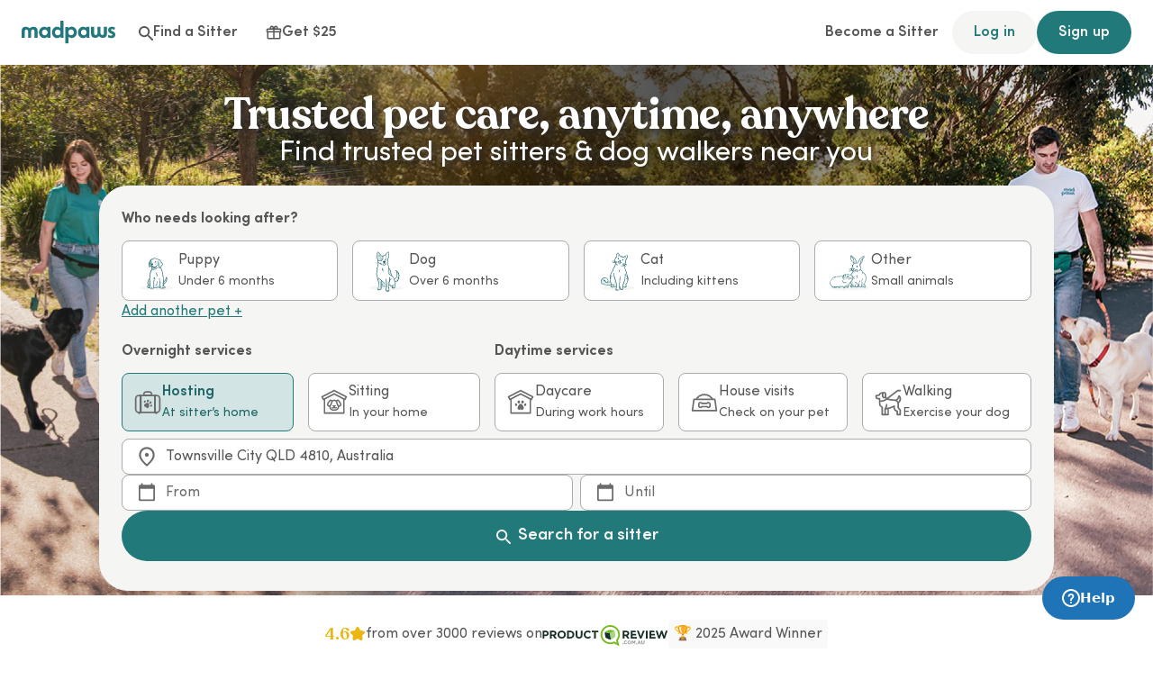

--- FILE ---
content_type: text/html; charset=utf-8
request_url: https://www.madpaws.com.au/?bookingType=marketplace&lat=-19.2589635&lng=146.8169483&postcode=4810&price=0%2C300&q=Townsville%20City%20QLD%204810%2C%20Australia&searchAlgorithm=v4&searchPosition=11&service=1&sort=performance&stateName=QLD&suburb=Townsville%20City
body_size: 28367
content:
<!DOCTYPE html><html lang="en-au"><head><meta charSet="utf-8"/><meta name="viewport" content="width=device-width"/><title>Pet Sitting - Find Pet Sitters &amp; Dog Boarding Services | Mad Paws</title><meta content="Browse from over 40,000 trusted and fully insured Pet Sitters Australia-wide with Mad Paws - view profiles and book with confidence." name="description"/><link href="https://www.madpaws.com.au" rel="canonical"/><meta content="azcbz52u8mqkzoh8r8ef5nc58qkwbm" name="facebook-domain-verification"/><script type="application/ld+json">{"@context":"https://schema.org","@graph":[{"@type":"Organization","name":"Madpaws.com.au","alternateName":"Madpaws","url":"https://www.madpaws.com.au","logo":"https://www.madpaws.com.au/static/logo-dark.png","sameAs":["https://www.facebook.com/madpawsau","https://twitter.com/madpawsau","http://instagram.com/madpawsau","https://www.youtube.com/channel/UCYQWI-l7sYntZvtPH-zM8HA/feed"]},{"@type":"WebSite","name":"Madpaws.com.au","alternateName":"Madpaws","url":"https://www.madpaws.com.au"}]}</script><meta name="next-head-count" content="7"/><link as="font" crossorigin="anonymous" href="/marketplace/fonts/sofia-pro-regular-optimised.woff2" rel="preload" type="font/woff2"/><style nonce="ec4af84e-d288-445a-a835-1589459b2264">
          
    
    
    
    
    
    
    
    @font-face {
      font-display: swap;
      font-family: SofiaProOptimised;
      font-weight: 400;
      src: url('/marketplace/fonts/sofia-pro-regular-optimised.woff2') format('woff2');
      
      unicode-range: U+32, U+65-U+90, U+97-122;
    }
  
    @font-face {
      font-display: swap;
      font-family: SofiaPro;
      font-weight: 400;
      src: url('/marketplace/fonts/sofia-pro-regular.woff2') format('woff2'),
             url('/marketplace/fonts/sofia-pro-regular.woff') format('woff');
      
      
    }
  
    @font-face {
      font-display: swap;
      font-family: SofiaPro;
      font-weight: 400;
      src: url('/marketplace/fonts/sofia-pro-regular-italic.woff2') format('woff2'),
             url('/marketplace/fonts/sofia-pro-regular-italic.woff') format('woff');
      font-style: italic;
      
    }
  
    @font-face {
      font-display: swap;
      font-family: SofiaPro;
      font-weight: 500;
      src: url('/marketplace/fonts/sofia-pro-medium.woff2') format('woff2'),
             url('/marketplace/fonts/sofia-pro-medium.woff') format('woff');
      
      
    }
  
    @font-face {
      font-display: swap;
      font-family: SofiaPro;
      font-weight: 600;
      src: url('/marketplace/fonts/sofia-pro-semi-bold.woff2') format('woff2'),
             url('/marketplace/fonts/sofia-pro-semi-bold.woff') format('woff');
      
      
    }
  
    @font-face {
      font-display: swap;
      font-family: SofiaPro;
      font-weight: 700;
      src: url('/marketplace/fonts/sofia-pro-bold.woff2') format('woff2'),
             url('/marketplace/fonts/sofia-pro-bold.woff') format('woff');
      
      
    }
  
    @font-face {
      font-display: swap;
      font-family: Recoleta;
      font-weight: 600;
      src: url('/marketplace/fonts/recoleta-semi-bold.woff2') format('woff2'),
             url('/marketplace/fonts/recoleta-semi-bold.woff') format('woff');
      
      
    }
  
          
  html {
    font-family: system-ui, -apple-system, "Segoe UI", Roboto, Ubuntu, Cantarell, "Noto Sans", sans-serif, "Apple Color Emoji", "Segoe UI Emoji", "Segoe UI Symbol", "Noto Color Emoji";
  }

  html:not(.web-font-loaded-1):not(.web-font-loaded-2):not(.web-font-unavailable) {
    font-size: calc(1rem - 1px);
    letter-spacing: 0.25px;
    line-height: 1.3;
  }

  .web-font-loaded-1 {
    font-family: SofiaProOptimised, system-ui, -apple-system, "Segoe UI", Roboto, Ubuntu, Cantarell, "Noto Sans", sans-serif, "Apple Color Emoji", "Segoe UI Emoji", "Segoe UI Symbol", "Noto Color Emoji";
  }

  .web-font-loaded-2 {
    font-family: SofiaPro, system-ui, -apple-system, "Segoe UI", Roboto, Ubuntu, Cantarell, "Noto Sans", sans-serif, "Apple Color Emoji", "Segoe UI Emoji", "Segoe UI Symbol", "Noto Color Emoji";
  }

        </style><script nonce="ec4af84e-d288-445a-a835-1589459b2264">
  (function () {
    const setWebFontUnavailableClass = () =>
      (document.documentElement.className += ' web-font-unavailable');
    const setLoadedClassStage1 = () =>
      (document.documentElement.className += ' web-font-loaded-1');
    const setLoadedClassStage2 = () =>
      (document.documentElement.className += ' web-font-loaded-2');

    const load = () => {
      if (!('fonts' in document)) {
        setWebFontUnavailableClass();
        return;
      }

      if (sessionStorage['webFontsLoaded']) {
        setLoadedClassStage2();
        return;
      }

      document.fonts.load('1rem SofiaProOptimised').then(() => {
        setLoadedClassStage1();

        Promise.all([
          document.fonts.load('400 1rem SofiaPro'),
          document.fonts.load('italic 400 1rem SofiaPro'),
          document.fonts.load('500 1rem SofiaPro'),
          document.fonts.load('600 1rem SofiaPro'),
          document.fonts.load('600 1rem Recoleta'),
          document.fonts.load('700 1rem SofiaPro'),
        ]).then(() => {
          setLoadedClassStage2();
          sessionStorage['webFontsLoaded'] = true;
        });
      });
    };

    if (
      navigator.connection &&
      (navigator.connection.effectiveType === 'slow-2g' ||
        navigator.connection.effectiveType === '2g' ||
        navigator.connection.saveData)
    ) {
      setWebFontUnavailableClass();
    } else {
      load();
    }
  })();
</script><link href="/marketplace/favicon.svg" nonce="ec4af84e-d288-445a-a835-1589459b2264" rel="icon" type="image/svg+xml"/><link href="/marketplace/favicon.ico" nonce="ec4af84e-d288-445a-a835-1589459b2264" rel="icon"/><script nonce="ec4af84e-d288-445a-a835-1589459b2264">window.NREUM||(NREUM={});NREUM.info = {"agent":"","beacon":"bam.nr-data.net","errorBeacon":"bam.nr-data.net","licenseKey":"b999331914","applicationID":"1087744804","agentToken":null,"applicationTime":62.09885,"transactionName":"NQFTZxEADRUFAhEMWgxLZlYBJxEHCQQSCkcJMUNaTC8GHhALFkpyJzAeHA==","queueTime":0,"ttGuid":"ca8e15b36473828f"}; (window.NREUM||(NREUM={})).init={ajax:{deny_list:["bam.nr-data.net"]},feature_flags:["soft_nav"]};(window.NREUM||(NREUM={})).loader_config={licenseKey:"b999331914",applicationID:"1087744804",browserID:"1134302149"};;/*! For license information please see nr-loader-rum-1.308.0.min.js.LICENSE.txt */
(()=>{var e,t,r={163:(e,t,r)=>{"use strict";r.d(t,{j:()=>E});var n=r(384),i=r(1741);var a=r(2555);r(860).K7.genericEvents;const s="experimental.resources",o="register",c=e=>{if(!e||"string"!=typeof e)return!1;try{document.createDocumentFragment().querySelector(e)}catch{return!1}return!0};var d=r(2614),u=r(944),l=r(8122);const f="[data-nr-mask]",g=e=>(0,l.a)(e,(()=>{const e={feature_flags:[],experimental:{allow_registered_children:!1,resources:!1},mask_selector:"*",block_selector:"[data-nr-block]",mask_input_options:{color:!1,date:!1,"datetime-local":!1,email:!1,month:!1,number:!1,range:!1,search:!1,tel:!1,text:!1,time:!1,url:!1,week:!1,textarea:!1,select:!1,password:!0}};return{ajax:{deny_list:void 0,block_internal:!0,enabled:!0,autoStart:!0},api:{get allow_registered_children(){return e.feature_flags.includes(o)||e.experimental.allow_registered_children},set allow_registered_children(t){e.experimental.allow_registered_children=t},duplicate_registered_data:!1},browser_consent_mode:{enabled:!1},distributed_tracing:{enabled:void 0,exclude_newrelic_header:void 0,cors_use_newrelic_header:void 0,cors_use_tracecontext_headers:void 0,allowed_origins:void 0},get feature_flags(){return e.feature_flags},set feature_flags(t){e.feature_flags=t},generic_events:{enabled:!0,autoStart:!0},harvest:{interval:30},jserrors:{enabled:!0,autoStart:!0},logging:{enabled:!0,autoStart:!0},metrics:{enabled:!0,autoStart:!0},obfuscate:void 0,page_action:{enabled:!0},page_view_event:{enabled:!0,autoStart:!0},page_view_timing:{enabled:!0,autoStart:!0},performance:{capture_marks:!1,capture_measures:!1,capture_detail:!0,resources:{get enabled(){return e.feature_flags.includes(s)||e.experimental.resources},set enabled(t){e.experimental.resources=t},asset_types:[],first_party_domains:[],ignore_newrelic:!0}},privacy:{cookies_enabled:!0},proxy:{assets:void 0,beacon:void 0},session:{expiresMs:d.wk,inactiveMs:d.BB},session_replay:{autoStart:!0,enabled:!1,preload:!1,sampling_rate:10,error_sampling_rate:100,collect_fonts:!1,inline_images:!1,fix_stylesheets:!0,mask_all_inputs:!0,get mask_text_selector(){return e.mask_selector},set mask_text_selector(t){c(t)?e.mask_selector="".concat(t,",").concat(f):""===t||null===t?e.mask_selector=f:(0,u.R)(5,t)},get block_class(){return"nr-block"},get ignore_class(){return"nr-ignore"},get mask_text_class(){return"nr-mask"},get block_selector(){return e.block_selector},set block_selector(t){c(t)?e.block_selector+=",".concat(t):""!==t&&(0,u.R)(6,t)},get mask_input_options(){return e.mask_input_options},set mask_input_options(t){t&&"object"==typeof t?e.mask_input_options={...t,password:!0}:(0,u.R)(7,t)}},session_trace:{enabled:!0,autoStart:!0},soft_navigations:{enabled:!0,autoStart:!0},spa:{enabled:!0,autoStart:!0},ssl:void 0,user_actions:{enabled:!0,elementAttributes:["id","className","tagName","type"]}}})());var p=r(6154),m=r(9324);let h=0;const v={buildEnv:m.F3,distMethod:m.Xs,version:m.xv,originTime:p.WN},b={consented:!1},y={appMetadata:{},get consented(){return this.session?.state?.consent||b.consented},set consented(e){b.consented=e},customTransaction:void 0,denyList:void 0,disabled:!1,harvester:void 0,isolatedBacklog:!1,isRecording:!1,loaderType:void 0,maxBytes:3e4,obfuscator:void 0,onerror:void 0,ptid:void 0,releaseIds:{},session:void 0,timeKeeper:void 0,registeredEntities:[],jsAttributesMetadata:{bytes:0},get harvestCount(){return++h}},_=e=>{const t=(0,l.a)(e,y),r=Object.keys(v).reduce((e,t)=>(e[t]={value:v[t],writable:!1,configurable:!0,enumerable:!0},e),{});return Object.defineProperties(t,r)};var w=r(5701);const x=e=>{const t=e.startsWith("http");e+="/",r.p=t?e:"https://"+e};var R=r(7836),k=r(3241);const A={accountID:void 0,trustKey:void 0,agentID:void 0,licenseKey:void 0,applicationID:void 0,xpid:void 0},S=e=>(0,l.a)(e,A),T=new Set;function E(e,t={},r,s){let{init:o,info:c,loader_config:d,runtime:u={},exposed:l=!0}=t;if(!c){const e=(0,n.pV)();o=e.init,c=e.info,d=e.loader_config}e.init=g(o||{}),e.loader_config=S(d||{}),c.jsAttributes??={},p.bv&&(c.jsAttributes.isWorker=!0),e.info=(0,a.D)(c);const f=e.init,m=[c.beacon,c.errorBeacon];T.has(e.agentIdentifier)||(f.proxy.assets&&(x(f.proxy.assets),m.push(f.proxy.assets)),f.proxy.beacon&&m.push(f.proxy.beacon),e.beacons=[...m],function(e){const t=(0,n.pV)();Object.getOwnPropertyNames(i.W.prototype).forEach(r=>{const n=i.W.prototype[r];if("function"!=typeof n||"constructor"===n)return;let a=t[r];e[r]&&!1!==e.exposed&&"micro-agent"!==e.runtime?.loaderType&&(t[r]=(...t)=>{const n=e[r](...t);return a?a(...t):n})})}(e),(0,n.US)("activatedFeatures",w.B)),u.denyList=[...f.ajax.deny_list||[],...f.ajax.block_internal?m:[]],u.ptid=e.agentIdentifier,u.loaderType=r,e.runtime=_(u),T.has(e.agentIdentifier)||(e.ee=R.ee.get(e.agentIdentifier),e.exposed=l,(0,k.W)({agentIdentifier:e.agentIdentifier,drained:!!w.B?.[e.agentIdentifier],type:"lifecycle",name:"initialize",feature:void 0,data:e.config})),T.add(e.agentIdentifier)}},384:(e,t,r)=>{"use strict";r.d(t,{NT:()=>s,US:()=>u,Zm:()=>o,bQ:()=>d,dV:()=>c,pV:()=>l});var n=r(6154),i=r(1863),a=r(1910);const s={beacon:"bam.nr-data.net",errorBeacon:"bam.nr-data.net"};function o(){return n.gm.NREUM||(n.gm.NREUM={}),void 0===n.gm.newrelic&&(n.gm.newrelic=n.gm.NREUM),n.gm.NREUM}function c(){let e=o();return e.o||(e.o={ST:n.gm.setTimeout,SI:n.gm.setImmediate||n.gm.setInterval,CT:n.gm.clearTimeout,XHR:n.gm.XMLHttpRequest,REQ:n.gm.Request,EV:n.gm.Event,PR:n.gm.Promise,MO:n.gm.MutationObserver,FETCH:n.gm.fetch,WS:n.gm.WebSocket},(0,a.i)(...Object.values(e.o))),e}function d(e,t){let r=o();r.initializedAgents??={},t.initializedAt={ms:(0,i.t)(),date:new Date},r.initializedAgents[e]=t}function u(e,t){o()[e]=t}function l(){return function(){let e=o();const t=e.info||{};e.info={beacon:s.beacon,errorBeacon:s.errorBeacon,...t}}(),function(){let e=o();const t=e.init||{};e.init={...t}}(),c(),function(){let e=o();const t=e.loader_config||{};e.loader_config={...t}}(),o()}},782:(e,t,r)=>{"use strict";r.d(t,{T:()=>n});const n=r(860).K7.pageViewTiming},860:(e,t,r)=>{"use strict";r.d(t,{$J:()=>u,K7:()=>c,P3:()=>d,XX:()=>i,Yy:()=>o,df:()=>a,qY:()=>n,v4:()=>s});const n="events",i="jserrors",a="browser/blobs",s="rum",o="browser/logs",c={ajax:"ajax",genericEvents:"generic_events",jserrors:i,logging:"logging",metrics:"metrics",pageAction:"page_action",pageViewEvent:"page_view_event",pageViewTiming:"page_view_timing",sessionReplay:"session_replay",sessionTrace:"session_trace",softNav:"soft_navigations",spa:"spa"},d={[c.pageViewEvent]:1,[c.pageViewTiming]:2,[c.metrics]:3,[c.jserrors]:4,[c.spa]:5,[c.ajax]:6,[c.sessionTrace]:7,[c.softNav]:8,[c.sessionReplay]:9,[c.logging]:10,[c.genericEvents]:11},u={[c.pageViewEvent]:s,[c.pageViewTiming]:n,[c.ajax]:n,[c.spa]:n,[c.softNav]:n,[c.metrics]:i,[c.jserrors]:i,[c.sessionTrace]:a,[c.sessionReplay]:a,[c.logging]:o,[c.genericEvents]:"ins"}},944:(e,t,r)=>{"use strict";r.d(t,{R:()=>i});var n=r(3241);function i(e,t){"function"==typeof console.debug&&(console.debug("New Relic Warning: https://github.com/newrelic/newrelic-browser-agent/blob/main/docs/warning-codes.md#".concat(e),t),(0,n.W)({agentIdentifier:null,drained:null,type:"data",name:"warn",feature:"warn",data:{code:e,secondary:t}}))}},1687:(e,t,r)=>{"use strict";r.d(t,{Ak:()=>d,Ze:()=>f,x3:()=>u});var n=r(3241),i=r(7836),a=r(3606),s=r(860),o=r(2646);const c={};function d(e,t){const r={staged:!1,priority:s.P3[t]||0};l(e),c[e].get(t)||c[e].set(t,r)}function u(e,t){e&&c[e]&&(c[e].get(t)&&c[e].delete(t),p(e,t,!1),c[e].size&&g(e))}function l(e){if(!e)throw new Error("agentIdentifier required");c[e]||(c[e]=new Map)}function f(e="",t="feature",r=!1){if(l(e),!e||!c[e].get(t)||r)return p(e,t);c[e].get(t).staged=!0,g(e)}function g(e){const t=Array.from(c[e]);t.every(([e,t])=>t.staged)&&(t.sort((e,t)=>e[1].priority-t[1].priority),t.forEach(([t])=>{c[e].delete(t),p(e,t)}))}function p(e,t,r=!0){const s=e?i.ee.get(e):i.ee,c=a.i.handlers;if(!s.aborted&&s.backlog&&c){if((0,n.W)({agentIdentifier:e,type:"lifecycle",name:"drain",feature:t}),r){const e=s.backlog[t],r=c[t];if(r){for(let t=0;e&&t<e.length;++t)m(e[t],r);Object.entries(r).forEach(([e,t])=>{Object.values(t||{}).forEach(t=>{t[0]?.on&&t[0]?.context()instanceof o.y&&t[0].on(e,t[1])})})}}s.isolatedBacklog||delete c[t],s.backlog[t]=null,s.emit("drain-"+t,[])}}function m(e,t){var r=e[1];Object.values(t[r]||{}).forEach(t=>{var r=e[0];if(t[0]===r){var n=t[1],i=e[3],a=e[2];n.apply(i,a)}})}},1738:(e,t,r)=>{"use strict";r.d(t,{U:()=>g,Y:()=>f});var n=r(3241),i=r(9908),a=r(1863),s=r(944),o=r(5701),c=r(3969),d=r(8362),u=r(860),l=r(4261);function f(e,t,r,a){const f=a||r;!f||f[e]&&f[e]!==d.d.prototype[e]||(f[e]=function(){(0,i.p)(c.xV,["API/"+e+"/called"],void 0,u.K7.metrics,r.ee),(0,n.W)({agentIdentifier:r.agentIdentifier,drained:!!o.B?.[r.agentIdentifier],type:"data",name:"api",feature:l.Pl+e,data:{}});try{return t.apply(this,arguments)}catch(e){(0,s.R)(23,e)}})}function g(e,t,r,n,s){const o=e.info;null===r?delete o.jsAttributes[t]:o.jsAttributes[t]=r,(s||null===r)&&(0,i.p)(l.Pl+n,[(0,a.t)(),t,r],void 0,"session",e.ee)}},1741:(e,t,r)=>{"use strict";r.d(t,{W:()=>a});var n=r(944),i=r(4261);class a{#e(e,...t){if(this[e]!==a.prototype[e])return this[e](...t);(0,n.R)(35,e)}addPageAction(e,t){return this.#e(i.hG,e,t)}register(e){return this.#e(i.eY,e)}recordCustomEvent(e,t){return this.#e(i.fF,e,t)}setPageViewName(e,t){return this.#e(i.Fw,e,t)}setCustomAttribute(e,t,r){return this.#e(i.cD,e,t,r)}noticeError(e,t){return this.#e(i.o5,e,t)}setUserId(e,t=!1){return this.#e(i.Dl,e,t)}setApplicationVersion(e){return this.#e(i.nb,e)}setErrorHandler(e){return this.#e(i.bt,e)}addRelease(e,t){return this.#e(i.k6,e,t)}log(e,t){return this.#e(i.$9,e,t)}start(){return this.#e(i.d3)}finished(e){return this.#e(i.BL,e)}recordReplay(){return this.#e(i.CH)}pauseReplay(){return this.#e(i.Tb)}addToTrace(e){return this.#e(i.U2,e)}setCurrentRouteName(e){return this.#e(i.PA,e)}interaction(e){return this.#e(i.dT,e)}wrapLogger(e,t,r){return this.#e(i.Wb,e,t,r)}measure(e,t){return this.#e(i.V1,e,t)}consent(e){return this.#e(i.Pv,e)}}},1863:(e,t,r)=>{"use strict";function n(){return Math.floor(performance.now())}r.d(t,{t:()=>n})},1910:(e,t,r)=>{"use strict";r.d(t,{i:()=>a});var n=r(944);const i=new Map;function a(...e){return e.every(e=>{if(i.has(e))return i.get(e);const t="function"==typeof e?e.toString():"",r=t.includes("[native code]"),a=t.includes("nrWrapper");return r||a||(0,n.R)(64,e?.name||t),i.set(e,r),r})}},2555:(e,t,r)=>{"use strict";r.d(t,{D:()=>o,f:()=>s});var n=r(384),i=r(8122);const a={beacon:n.NT.beacon,errorBeacon:n.NT.errorBeacon,licenseKey:void 0,applicationID:void 0,sa:void 0,queueTime:void 0,applicationTime:void 0,ttGuid:void 0,user:void 0,account:void 0,product:void 0,extra:void 0,jsAttributes:{},userAttributes:void 0,atts:void 0,transactionName:void 0,tNamePlain:void 0};function s(e){try{return!!e.licenseKey&&!!e.errorBeacon&&!!e.applicationID}catch(e){return!1}}const o=e=>(0,i.a)(e,a)},2614:(e,t,r)=>{"use strict";r.d(t,{BB:()=>s,H3:()=>n,g:()=>d,iL:()=>c,tS:()=>o,uh:()=>i,wk:()=>a});const n="NRBA",i="SESSION",a=144e5,s=18e5,o={STARTED:"session-started",PAUSE:"session-pause",RESET:"session-reset",RESUME:"session-resume",UPDATE:"session-update"},c={SAME_TAB:"same-tab",CROSS_TAB:"cross-tab"},d={OFF:0,FULL:1,ERROR:2}},2646:(e,t,r)=>{"use strict";r.d(t,{y:()=>n});class n{constructor(e){this.contextId=e}}},2843:(e,t,r)=>{"use strict";r.d(t,{G:()=>a,u:()=>i});var n=r(3878);function i(e,t=!1,r,i){(0,n.DD)("visibilitychange",function(){if(t)return void("hidden"===document.visibilityState&&e());e(document.visibilityState)},r,i)}function a(e,t,r){(0,n.sp)("pagehide",e,t,r)}},3241:(e,t,r)=>{"use strict";r.d(t,{W:()=>a});var n=r(6154);const i="newrelic";function a(e={}){try{n.gm.dispatchEvent(new CustomEvent(i,{detail:e}))}catch(e){}}},3606:(e,t,r)=>{"use strict";r.d(t,{i:()=>a});var n=r(9908);a.on=s;var i=a.handlers={};function a(e,t,r,a){s(a||n.d,i,e,t,r)}function s(e,t,r,i,a){a||(a="feature"),e||(e=n.d);var s=t[a]=t[a]||{};(s[r]=s[r]||[]).push([e,i])}},3878:(e,t,r)=>{"use strict";function n(e,t){return{capture:e,passive:!1,signal:t}}function i(e,t,r=!1,i){window.addEventListener(e,t,n(r,i))}function a(e,t,r=!1,i){document.addEventListener(e,t,n(r,i))}r.d(t,{DD:()=>a,jT:()=>n,sp:()=>i})},3969:(e,t,r)=>{"use strict";r.d(t,{TZ:()=>n,XG:()=>o,rs:()=>i,xV:()=>s,z_:()=>a});const n=r(860).K7.metrics,i="sm",a="cm",s="storeSupportabilityMetrics",o="storeEventMetrics"},4234:(e,t,r)=>{"use strict";r.d(t,{W:()=>a});var n=r(7836),i=r(1687);class a{constructor(e,t){this.agentIdentifier=e,this.ee=n.ee.get(e),this.featureName=t,this.blocked=!1}deregisterDrain(){(0,i.x3)(this.agentIdentifier,this.featureName)}}},4261:(e,t,r)=>{"use strict";r.d(t,{$9:()=>d,BL:()=>o,CH:()=>g,Dl:()=>_,Fw:()=>y,PA:()=>h,Pl:()=>n,Pv:()=>k,Tb:()=>l,U2:()=>a,V1:()=>R,Wb:()=>x,bt:()=>b,cD:()=>v,d3:()=>w,dT:()=>c,eY:()=>p,fF:()=>f,hG:()=>i,k6:()=>s,nb:()=>m,o5:()=>u});const n="api-",i="addPageAction",a="addToTrace",s="addRelease",o="finished",c="interaction",d="log",u="noticeError",l="pauseReplay",f="recordCustomEvent",g="recordReplay",p="register",m="setApplicationVersion",h="setCurrentRouteName",v="setCustomAttribute",b="setErrorHandler",y="setPageViewName",_="setUserId",w="start",x="wrapLogger",R="measure",k="consent"},5289:(e,t,r)=>{"use strict";r.d(t,{GG:()=>s,Qr:()=>c,sB:()=>o});var n=r(3878),i=r(6389);function a(){return"undefined"==typeof document||"complete"===document.readyState}function s(e,t){if(a())return e();const r=(0,i.J)(e),s=setInterval(()=>{a()&&(clearInterval(s),r())},500);(0,n.sp)("load",r,t)}function o(e){if(a())return e();(0,n.DD)("DOMContentLoaded",e)}function c(e){if(a())return e();(0,n.sp)("popstate",e)}},5607:(e,t,r)=>{"use strict";r.d(t,{W:()=>n});const n=(0,r(9566).bz)()},5701:(e,t,r)=>{"use strict";r.d(t,{B:()=>a,t:()=>s});var n=r(3241);const i=new Set,a={};function s(e,t){const r=t.agentIdentifier;a[r]??={},e&&"object"==typeof e&&(i.has(r)||(t.ee.emit("rumresp",[e]),a[r]=e,i.add(r),(0,n.W)({agentIdentifier:r,loaded:!0,drained:!0,type:"lifecycle",name:"load",feature:void 0,data:e})))}},6154:(e,t,r)=>{"use strict";r.d(t,{OF:()=>c,RI:()=>i,WN:()=>u,bv:()=>a,eN:()=>l,gm:()=>s,mw:()=>o,sb:()=>d});var n=r(1863);const i="undefined"!=typeof window&&!!window.document,a="undefined"!=typeof WorkerGlobalScope&&("undefined"!=typeof self&&self instanceof WorkerGlobalScope&&self.navigator instanceof WorkerNavigator||"undefined"!=typeof globalThis&&globalThis instanceof WorkerGlobalScope&&globalThis.navigator instanceof WorkerNavigator),s=i?window:"undefined"!=typeof WorkerGlobalScope&&("undefined"!=typeof self&&self instanceof WorkerGlobalScope&&self||"undefined"!=typeof globalThis&&globalThis instanceof WorkerGlobalScope&&globalThis),o=Boolean("hidden"===s?.document?.visibilityState),c=/iPad|iPhone|iPod/.test(s.navigator?.userAgent),d=c&&"undefined"==typeof SharedWorker,u=((()=>{const e=s.navigator?.userAgent?.match(/Firefox[/\s](\d+\.\d+)/);Array.isArray(e)&&e.length>=2&&e[1]})(),Date.now()-(0,n.t)()),l=()=>"undefined"!=typeof PerformanceNavigationTiming&&s?.performance?.getEntriesByType("navigation")?.[0]?.responseStart},6389:(e,t,r)=>{"use strict";function n(e,t=500,r={}){const n=r?.leading||!1;let i;return(...r)=>{n&&void 0===i&&(e.apply(this,r),i=setTimeout(()=>{i=clearTimeout(i)},t)),n||(clearTimeout(i),i=setTimeout(()=>{e.apply(this,r)},t))}}function i(e){let t=!1;return(...r)=>{t||(t=!0,e.apply(this,r))}}r.d(t,{J:()=>i,s:()=>n})},6630:(e,t,r)=>{"use strict";r.d(t,{T:()=>n});const n=r(860).K7.pageViewEvent},7699:(e,t,r)=>{"use strict";r.d(t,{It:()=>a,KC:()=>o,No:()=>i,qh:()=>s});var n=r(860);const i=16e3,a=1e6,s="SESSION_ERROR",o={[n.K7.logging]:!0,[n.K7.genericEvents]:!1,[n.K7.jserrors]:!1,[n.K7.ajax]:!1}},7836:(e,t,r)=>{"use strict";r.d(t,{P:()=>o,ee:()=>c});var n=r(384),i=r(8990),a=r(2646),s=r(5607);const o="nr@context:".concat(s.W),c=function e(t,r){var n={},s={},u={},l=!1;try{l=16===r.length&&d.initializedAgents?.[r]?.runtime.isolatedBacklog}catch(e){}var f={on:p,addEventListener:p,removeEventListener:function(e,t){var r=n[e];if(!r)return;for(var i=0;i<r.length;i++)r[i]===t&&r.splice(i,1)},emit:function(e,r,n,i,a){!1!==a&&(a=!0);if(c.aborted&&!i)return;t&&a&&t.emit(e,r,n);var o=g(n);m(e).forEach(e=>{e.apply(o,r)});var d=v()[s[e]];d&&d.push([f,e,r,o]);return o},get:h,listeners:m,context:g,buffer:function(e,t){const r=v();if(t=t||"feature",f.aborted)return;Object.entries(e||{}).forEach(([e,n])=>{s[n]=t,t in r||(r[t]=[])})},abort:function(){f._aborted=!0,Object.keys(f.backlog).forEach(e=>{delete f.backlog[e]})},isBuffering:function(e){return!!v()[s[e]]},debugId:r,backlog:l?{}:t&&"object"==typeof t.backlog?t.backlog:{},isolatedBacklog:l};return Object.defineProperty(f,"aborted",{get:()=>{let e=f._aborted||!1;return e||(t&&(e=t.aborted),e)}}),f;function g(e){return e&&e instanceof a.y?e:e?(0,i.I)(e,o,()=>new a.y(o)):new a.y(o)}function p(e,t){n[e]=m(e).concat(t)}function m(e){return n[e]||[]}function h(t){return u[t]=u[t]||e(f,t)}function v(){return f.backlog}}(void 0,"globalEE"),d=(0,n.Zm)();d.ee||(d.ee=c)},8122:(e,t,r)=>{"use strict";r.d(t,{a:()=>i});var n=r(944);function i(e,t){try{if(!e||"object"!=typeof e)return(0,n.R)(3);if(!t||"object"!=typeof t)return(0,n.R)(4);const r=Object.create(Object.getPrototypeOf(t),Object.getOwnPropertyDescriptors(t)),a=0===Object.keys(r).length?e:r;for(let s in a)if(void 0!==e[s])try{if(null===e[s]){r[s]=null;continue}Array.isArray(e[s])&&Array.isArray(t[s])?r[s]=Array.from(new Set([...e[s],...t[s]])):"object"==typeof e[s]&&"object"==typeof t[s]?r[s]=i(e[s],t[s]):r[s]=e[s]}catch(e){r[s]||(0,n.R)(1,e)}return r}catch(e){(0,n.R)(2,e)}}},8362:(e,t,r)=>{"use strict";r.d(t,{d:()=>a});var n=r(9566),i=r(1741);class a extends i.W{agentIdentifier=(0,n.LA)(16)}},8374:(e,t,r)=>{r.nc=(()=>{try{return document?.currentScript?.nonce}catch(e){}return""})()},8990:(e,t,r)=>{"use strict";r.d(t,{I:()=>i});var n=Object.prototype.hasOwnProperty;function i(e,t,r){if(n.call(e,t))return e[t];var i=r();if(Object.defineProperty&&Object.keys)try{return Object.defineProperty(e,t,{value:i,writable:!0,enumerable:!1}),i}catch(e){}return e[t]=i,i}},9324:(e,t,r)=>{"use strict";r.d(t,{F3:()=>i,Xs:()=>a,xv:()=>n});const n="1.308.0",i="PROD",a="CDN"},9566:(e,t,r)=>{"use strict";r.d(t,{LA:()=>o,bz:()=>s});var n=r(6154);const i="xxxxxxxx-xxxx-4xxx-yxxx-xxxxxxxxxxxx";function a(e,t){return e?15&e[t]:16*Math.random()|0}function s(){const e=n.gm?.crypto||n.gm?.msCrypto;let t,r=0;return e&&e.getRandomValues&&(t=e.getRandomValues(new Uint8Array(30))),i.split("").map(e=>"x"===e?a(t,r++).toString(16):"y"===e?(3&a()|8).toString(16):e).join("")}function o(e){const t=n.gm?.crypto||n.gm?.msCrypto;let r,i=0;t&&t.getRandomValues&&(r=t.getRandomValues(new Uint8Array(e)));const s=[];for(var o=0;o<e;o++)s.push(a(r,i++).toString(16));return s.join("")}},9908:(e,t,r)=>{"use strict";r.d(t,{d:()=>n,p:()=>i});var n=r(7836).ee.get("handle");function i(e,t,r,i,a){a?(a.buffer([e],i),a.emit(e,t,r)):(n.buffer([e],i),n.emit(e,t,r))}}},n={};function i(e){var t=n[e];if(void 0!==t)return t.exports;var a=n[e]={exports:{}};return r[e](a,a.exports,i),a.exports}i.m=r,i.d=(e,t)=>{for(var r in t)i.o(t,r)&&!i.o(e,r)&&Object.defineProperty(e,r,{enumerable:!0,get:t[r]})},i.f={},i.e=e=>Promise.all(Object.keys(i.f).reduce((t,r)=>(i.f[r](e,t),t),[])),i.u=e=>"nr-rum-1.308.0.min.js",i.o=(e,t)=>Object.prototype.hasOwnProperty.call(e,t),e={},t="NRBA-1.308.0.PROD:",i.l=(r,n,a,s)=>{if(e[r])e[r].push(n);else{var o,c;if(void 0!==a)for(var d=document.getElementsByTagName("script"),u=0;u<d.length;u++){var l=d[u];if(l.getAttribute("src")==r||l.getAttribute("data-webpack")==t+a){o=l;break}}if(!o){c=!0;var f={296:"sha512-+MIMDsOcckGXa1EdWHqFNv7P+JUkd5kQwCBr3KE6uCvnsBNUrdSt4a/3/L4j4TxtnaMNjHpza2/erNQbpacJQA=="};(o=document.createElement("script")).charset="utf-8",i.nc&&o.setAttribute("nonce",i.nc),o.setAttribute("data-webpack",t+a),o.src=r,0!==o.src.indexOf(window.location.origin+"/")&&(o.crossOrigin="anonymous"),f[s]&&(o.integrity=f[s])}e[r]=[n];var g=(t,n)=>{o.onerror=o.onload=null,clearTimeout(p);var i=e[r];if(delete e[r],o.parentNode&&o.parentNode.removeChild(o),i&&i.forEach(e=>e(n)),t)return t(n)},p=setTimeout(g.bind(null,void 0,{type:"timeout",target:o}),12e4);o.onerror=g.bind(null,o.onerror),o.onload=g.bind(null,o.onload),c&&document.head.appendChild(o)}},i.r=e=>{"undefined"!=typeof Symbol&&Symbol.toStringTag&&Object.defineProperty(e,Symbol.toStringTag,{value:"Module"}),Object.defineProperty(e,"__esModule",{value:!0})},i.p="https://js-agent.newrelic.com/",(()=>{var e={374:0,840:0};i.f.j=(t,r)=>{var n=i.o(e,t)?e[t]:void 0;if(0!==n)if(n)r.push(n[2]);else{var a=new Promise((r,i)=>n=e[t]=[r,i]);r.push(n[2]=a);var s=i.p+i.u(t),o=new Error;i.l(s,r=>{if(i.o(e,t)&&(0!==(n=e[t])&&(e[t]=void 0),n)){var a=r&&("load"===r.type?"missing":r.type),s=r&&r.target&&r.target.src;o.message="Loading chunk "+t+" failed: ("+a+": "+s+")",o.name="ChunkLoadError",o.type=a,o.request=s,n[1](o)}},"chunk-"+t,t)}};var t=(t,r)=>{var n,a,[s,o,c]=r,d=0;if(s.some(t=>0!==e[t])){for(n in o)i.o(o,n)&&(i.m[n]=o[n]);if(c)c(i)}for(t&&t(r);d<s.length;d++)a=s[d],i.o(e,a)&&e[a]&&e[a][0](),e[a]=0},r=self["webpackChunk:NRBA-1.308.0.PROD"]=self["webpackChunk:NRBA-1.308.0.PROD"]||[];r.forEach(t.bind(null,0)),r.push=t.bind(null,r.push.bind(r))})(),(()=>{"use strict";i(8374);var e=i(8362),t=i(860);const r=Object.values(t.K7);var n=i(163);var a=i(9908),s=i(1863),o=i(4261),c=i(1738);var d=i(1687),u=i(4234),l=i(5289),f=i(6154),g=i(944),p=i(384);const m=e=>f.RI&&!0===e?.privacy.cookies_enabled;function h(e){return!!(0,p.dV)().o.MO&&m(e)&&!0===e?.session_trace.enabled}var v=i(6389),b=i(7699);class y extends u.W{constructor(e,t){super(e.agentIdentifier,t),this.agentRef=e,this.abortHandler=void 0,this.featAggregate=void 0,this.loadedSuccessfully=void 0,this.onAggregateImported=new Promise(e=>{this.loadedSuccessfully=e}),this.deferred=Promise.resolve(),!1===e.init[this.featureName].autoStart?this.deferred=new Promise((t,r)=>{this.ee.on("manual-start-all",(0,v.J)(()=>{(0,d.Ak)(e.agentIdentifier,this.featureName),t()}))}):(0,d.Ak)(e.agentIdentifier,t)}importAggregator(e,t,r={}){if(this.featAggregate)return;const n=async()=>{let n;await this.deferred;try{if(m(e.init)){const{setupAgentSession:t}=await i.e(296).then(i.bind(i,3305));n=t(e)}}catch(e){(0,g.R)(20,e),this.ee.emit("internal-error",[e]),(0,a.p)(b.qh,[e],void 0,this.featureName,this.ee)}try{if(!this.#t(this.featureName,n,e.init))return(0,d.Ze)(this.agentIdentifier,this.featureName),void this.loadedSuccessfully(!1);const{Aggregate:i}=await t();this.featAggregate=new i(e,r),e.runtime.harvester.initializedAggregates.push(this.featAggregate),this.loadedSuccessfully(!0)}catch(e){(0,g.R)(34,e),this.abortHandler?.(),(0,d.Ze)(this.agentIdentifier,this.featureName,!0),this.loadedSuccessfully(!1),this.ee&&this.ee.abort()}};f.RI?(0,l.GG)(()=>n(),!0):n()}#t(e,r,n){if(this.blocked)return!1;switch(e){case t.K7.sessionReplay:return h(n)&&!!r;case t.K7.sessionTrace:return!!r;default:return!0}}}var _=i(6630),w=i(2614),x=i(3241);class R extends y{static featureName=_.T;constructor(e){var t;super(e,_.T),this.setupInspectionEvents(e.agentIdentifier),t=e,(0,c.Y)(o.Fw,function(e,r){"string"==typeof e&&("/"!==e.charAt(0)&&(e="/"+e),t.runtime.customTransaction=(r||"http://custom.transaction")+e,(0,a.p)(o.Pl+o.Fw,[(0,s.t)()],void 0,void 0,t.ee))},t),this.importAggregator(e,()=>i.e(296).then(i.bind(i,3943)))}setupInspectionEvents(e){const t=(t,r)=>{t&&(0,x.W)({agentIdentifier:e,timeStamp:t.timeStamp,loaded:"complete"===t.target.readyState,type:"window",name:r,data:t.target.location+""})};(0,l.sB)(e=>{t(e,"DOMContentLoaded")}),(0,l.GG)(e=>{t(e,"load")}),(0,l.Qr)(e=>{t(e,"navigate")}),this.ee.on(w.tS.UPDATE,(t,r)=>{(0,x.W)({agentIdentifier:e,type:"lifecycle",name:"session",data:r})})}}class k extends e.d{constructor(e){var t;(super(),f.gm)?(this.features={},(0,p.bQ)(this.agentIdentifier,this),this.desiredFeatures=new Set(e.features||[]),this.desiredFeatures.add(R),(0,n.j)(this,e,e.loaderType||"agent"),t=this,(0,c.Y)(o.cD,function(e,r,n=!1){if("string"==typeof e){if(["string","number","boolean"].includes(typeof r)||null===r)return(0,c.U)(t,e,r,o.cD,n);(0,g.R)(40,typeof r)}else(0,g.R)(39,typeof e)},t),function(e){(0,c.Y)(o.Dl,function(t,r=!1){if("string"!=typeof t&&null!==t)return void(0,g.R)(41,typeof t);const n=e.info.jsAttributes["enduser.id"];r&&null!=n&&n!==t?(0,a.p)(o.Pl+"setUserIdAndResetSession",[t],void 0,"session",e.ee):(0,c.U)(e,"enduser.id",t,o.Dl,!0)},e)}(this),function(e){(0,c.Y)(o.nb,function(t){if("string"==typeof t||null===t)return(0,c.U)(e,"application.version",t,o.nb,!1);(0,g.R)(42,typeof t)},e)}(this),function(e){(0,c.Y)(o.d3,function(){e.ee.emit("manual-start-all")},e)}(this),function(e){(0,c.Y)(o.Pv,function(t=!0){if("boolean"==typeof t){if((0,a.p)(o.Pl+o.Pv,[t],void 0,"session",e.ee),e.runtime.consented=t,t){const t=e.features.page_view_event;t.onAggregateImported.then(e=>{const r=t.featAggregate;e&&!r.sentRum&&r.sendRum()})}}else(0,g.R)(65,typeof t)},e)}(this),this.run()):(0,g.R)(21)}get config(){return{info:this.info,init:this.init,loader_config:this.loader_config,runtime:this.runtime}}get api(){return this}run(){try{const e=function(e){const t={};return r.forEach(r=>{t[r]=!!e[r]?.enabled}),t}(this.init),n=[...this.desiredFeatures];n.sort((e,r)=>t.P3[e.featureName]-t.P3[r.featureName]),n.forEach(r=>{if(!e[r.featureName]&&r.featureName!==t.K7.pageViewEvent)return;if(r.featureName===t.K7.spa)return void(0,g.R)(67);const n=function(e){switch(e){case t.K7.ajax:return[t.K7.jserrors];case t.K7.sessionTrace:return[t.K7.ajax,t.K7.pageViewEvent];case t.K7.sessionReplay:return[t.K7.sessionTrace];case t.K7.pageViewTiming:return[t.K7.pageViewEvent];default:return[]}}(r.featureName).filter(e=>!(e in this.features));n.length>0&&(0,g.R)(36,{targetFeature:r.featureName,missingDependencies:n}),this.features[r.featureName]=new r(this)})}catch(e){(0,g.R)(22,e);for(const e in this.features)this.features[e].abortHandler?.();const t=(0,p.Zm)();delete t.initializedAgents[this.agentIdentifier]?.features,delete this.sharedAggregator;return t.ee.get(this.agentIdentifier).abort(),!1}}}var A=i(2843),S=i(782);class T extends y{static featureName=S.T;constructor(e){super(e,S.T),f.RI&&((0,A.u)(()=>(0,a.p)("docHidden",[(0,s.t)()],void 0,S.T,this.ee),!0),(0,A.G)(()=>(0,a.p)("winPagehide",[(0,s.t)()],void 0,S.T,this.ee)),this.importAggregator(e,()=>i.e(296).then(i.bind(i,2117))))}}var E=i(3969);class I extends y{static featureName=E.TZ;constructor(e){super(e,E.TZ),f.RI&&document.addEventListener("securitypolicyviolation",e=>{(0,a.p)(E.xV,["Generic/CSPViolation/Detected"],void 0,this.featureName,this.ee)}),this.importAggregator(e,()=>i.e(296).then(i.bind(i,9623)))}}new k({features:[R,T,I],loaderType:"lite"})})()})();</script><link nonce="ec4af84e-d288-445a-a835-1589459b2264" rel="preload" href="/marketplace/_next/static/css/038724bf2ef82586.css" as="style"/><link nonce="ec4af84e-d288-445a-a835-1589459b2264" rel="stylesheet" href="/marketplace/_next/static/css/038724bf2ef82586.css" data-n-g=""/><link nonce="ec4af84e-d288-445a-a835-1589459b2264" rel="preload" href="/marketplace/_next/static/css/08b91ccca7828c67.css" as="style"/><link nonce="ec4af84e-d288-445a-a835-1589459b2264" rel="stylesheet" href="/marketplace/_next/static/css/08b91ccca7828c67.css" data-n-p=""/><link nonce="ec4af84e-d288-445a-a835-1589459b2264" rel="preload" href="/marketplace/_next/static/css/0fc1362e2a08a7e3.css" as="style"/><link nonce="ec4af84e-d288-445a-a835-1589459b2264" rel="stylesheet" href="/marketplace/_next/static/css/0fc1362e2a08a7e3.css" data-n-p=""/><link nonce="ec4af84e-d288-445a-a835-1589459b2264" rel="preload" href="/marketplace/_next/static/css/fcd26f6fe183fa42.css" as="style"/><link nonce="ec4af84e-d288-445a-a835-1589459b2264" rel="stylesheet" href="/marketplace/_next/static/css/fcd26f6fe183fa42.css"/><noscript data-n-css="ec4af84e-d288-445a-a835-1589459b2264"></noscript><script defer="" nonce="ec4af84e-d288-445a-a835-1589459b2264" nomodule="" src="/marketplace/_next/static/chunks/polyfills-c67a75d1b6f99dc8.js"></script><script defer="" src="/marketplace/_next/static/chunks/4021.a81de8577b320353.js" nonce="ec4af84e-d288-445a-a835-1589459b2264"></script><script src="/marketplace/_next/static/chunks/webpack-cd334ee862de7866.js" nonce="ec4af84e-d288-445a-a835-1589459b2264" defer=""></script><script src="/marketplace/_next/static/chunks/framework-d583295f3144c491.js" nonce="ec4af84e-d288-445a-a835-1589459b2264" defer=""></script><script src="/marketplace/_next/static/chunks/main-1c9c1f48da6dc506.js" nonce="ec4af84e-d288-445a-a835-1589459b2264" defer=""></script><script src="/marketplace/_next/static/chunks/pages/_app-5460143d299f6c4c.js" nonce="ec4af84e-d288-445a-a835-1589459b2264" defer=""></script><script src="/marketplace/_next/static/chunks/2766-7b76d679fbe0697e.js" nonce="ec4af84e-d288-445a-a835-1589459b2264" defer=""></script><script src="/marketplace/_next/static/chunks/3146-7ee06af9f6b83be0.js" nonce="ec4af84e-d288-445a-a835-1589459b2264" defer=""></script><script src="/marketplace/_next/static/chunks/6572-5760c2a23d98e2c0.js" nonce="ec4af84e-d288-445a-a835-1589459b2264" defer=""></script><script src="/marketplace/_next/static/chunks/5525-26224ebcb97392d5.js" nonce="ec4af84e-d288-445a-a835-1589459b2264" defer=""></script><script src="/marketplace/_next/static/chunks/3827-117e043556d2c858.js" nonce="ec4af84e-d288-445a-a835-1589459b2264" defer=""></script><script src="/marketplace/_next/static/chunks/pages/index-e998d4f885bd1db9.js" nonce="ec4af84e-d288-445a-a835-1589459b2264" defer=""></script><script src="/marketplace/_next/static/KqLEnkpvHECaFVGzVt155/_buildManifest.js" nonce="ec4af84e-d288-445a-a835-1589459b2264" defer=""></script><script src="/marketplace/_next/static/KqLEnkpvHECaFVGzVt155/_ssgManifest.js" nonce="ec4af84e-d288-445a-a835-1589459b2264" defer=""></script></head><body><div id="__next"><div class="VisuallyHidden-module_root__-V2xg"><a href="#mainContent">Skip to main content</a></div><div id="Platform_header_and_subheader"><header><div class="CommonPlatformHeader-module_root__DxOPL"><div class="CommonPlatformHeaderLogo-module_root__hdGH8"><a href="/"><img alt="Mad Paws" height="25" src="/marketplace/images/madpaws-platformheader-logo.png" srcSet="/marketplace/images/madpaws-platformheader-logo.svg" width="104"/></a></div><nav aria-label="Primary" class="CommonPlatformHeaderNavigation-module_root__eE7PR"><ul role="list"><ul class="CommonPlatformHeaderLeftNavigationLinks-module_root__txV-k"><li><span class="TappableLinkContainer-module_root__YFEw2"><a aria-label="Find a Sitter" class="CommonPlatformHeaderNavigationLinkItem-module_root__YZGZJ" href="/" target="_self"><svg width="18" height="18" viewBox="0 0 18 18" fill="none" xmlns="http://www.w3.org/2000/svg" aria-hidden="true" focusable="false"><path d="M13.732 12.318h-.741l-.263-.253a6.095 6.095 0 001.389-5.009c-.441-2.607-2.619-4.69-5.246-5.009a6.103 6.103 0 00-6.823 6.82c.319 2.626 2.402 4.802 5.011 5.243a6.103 6.103 0 005.012-1.388l.253.262v.741l3.989 3.987a.992.992 0 001.398 0 .99.99 0 000-1.398l-3.979-3.996zm-5.631 0a4.216 4.216 0 01-4.223-4.22A4.216 4.216 0 018.1 3.876a4.216 4.216 0 014.223 4.22A4.216 4.216 0 018.1 12.317z" fill="currentColor"></path></svg>Find a Sitter</a></span></li><li><span class="TappableLinkContainer-module_root__YFEw2"><a aria-label="Get $25" class="CommonPlatformHeaderNavigationLinkItem-module_root__YZGZJ" href="/refer-a-friend" target="_self"><svg width="18" height="18" viewBox="0 0 18 18" fill="none" xmlns="http://www.w3.org/2000/svg" aria-hidden="true" focusable="false"><g clip-path="url(#iconPresent_svg__clip0_6842_2274)"><path d="M16.5 9v6a1.5 1.5 0 01-1.5 1.5H3A1.5 1.5 0 011.5 15V9a.75.75 0 01-.75-.75V6a1.5 1.5 0 011.5-1.5h2.378a2.25 2.25 0 01.531-2.341A2.25 2.25 0 016.75 1.5c.75 0 1.41.375 1.822.93v-.008L9 3l.428-.578v.008a2.275 2.275 0 011.822-.93 2.25 2.25 0 012.123 3h2.377a1.5 1.5 0 011.5 1.5v2.25a.75.75 0 01-.75.75zM3 15h5.25V9H3v6zm12 0V9H9.75v6H15zM6.75 3a.75.75 0 100 1.5.75.75 0 000-1.5zm4.5 0a.75.75 0 100 1.5.75.75 0 000-1.5zm-9 3v1.5h6V6h-6zm7.5 0v1.5h6V6h-6z" fill="currentColor"></path></g><defs><clipPath id="iconPresent_svg__clip0_6842_2274"><path fill="#fff" d="M0 0h18v18H0z"></path></clipPath></defs></svg>Get $25</a></span></li></ul><ul><li class="CommonPlatformHeaderRightNavigationLinks-module_root__N1FIR"><span class="TappableLinkContainer-module_root__YFEw2"><a aria-label="Become a Sitter" class="CommonPlatformHeaderNavigationLinkItem-module_root__YZGZJ" href="/about/become-a-sitter" target="_self">Become a Sitter</a></span></li></ul><li><button class="Button-module_root__Q2R8- Button-module_secondary__R0waJ Button-module_default__RgsIK" type="button">Log in</button></li><li><button class="Button-module_root__Q2R8- Button-module_primary__s1sM6 Button-module_default__RgsIK" type="button">Sign up</button></li></ul></nav></div></header></div><main class="LayoutPlatform-module_mainContent__Gu9Co LayoutPlatform-module_withOutPadding__J7OwN" id="mainContent"><div class="LayoutGrid-module_root__etcau"><div class="LayoutGrid-module_grid__cBLIv LayoutGrid-module_columnGapBase__sKE-M LayoutGrid-module_isRootLayout__e1HK2" data-faux-role="layoutGrid"><div style="grid-column:2 / 12"><div class="Hero_root__Vtg7P"><div class="Hero_titleContainer__xEtoM"><h2 class="Heading-module_large1xHeading__nvibc Heading-module_centerAlign__FyGiF Heading-module_defaultColor__B5-KQ Heading-module_hasTightLineHeight__Gdzhm">Trusted pet care, anytime, anywhere</h2><h1 class="Heading-module_mediumDefault__lRIaQ Heading-module_centerAlign__FyGiF Heading-module_defaultColor__B5-KQ">Find trusted pet sitters &amp; dog walkers near you</h1></div><div class="DesktopSearchWidgetWrapper_root__GHxbY"><div class="ExpandedSearchFiltersForm_root__8Sd7A"><form class="Form-module_root__98av8 Form-module_hasTighterSpacing__-57lP" id="searchFiltersForm" novalidate=""><div class="FormGroup_root__l4C0n"><div class=""><div class="ExpandedPetTypeField_root___kWJs"><div class="ExpandedPetTypeField_petRow__vVArV"><div><fieldset data-faux-role="fieldset"><legend class="FieldLabel-module_root__bnZLL FieldLabel-module_isGroupField__nGLz3"><span class="VisuallyHidden-module_root__-V2xg">Required: </span>Who needs looking after?</legend><div class="CheckboxRadioGroup-module_options__-MBL2 CheckboxRadioGroup-module_tiledWithImage__Q9-Zh CheckboxRadioGroup-module_tiledWithImageCompressed__7JvD-"><div><input class="CheckboxRadioGroup-module_tileInput__3PnNW CheckboxRadioGroup-module_tileInputWithImage__of-F9 CheckboxRadioGroup-module_buttonMultiselectInput__XuIKC" id="RADIO_GROUP_pets0type_puppy" name="pets[0].type" required="" type="radio" value="puppy"/><label class="CheckboxRadioGroup-module_tileLabel__AjaOZ CheckboxRadioGroup-module_tileLabelWithImageLabel__cJlxv CheckboxRadioGroup-module_buttonMultiselectLabel__FG-31 CheckboxRadioGroup-module_hasOptionDescription__i1CVF CheckboxRadioGroup-module_isLabelWithImage__AL6so" for="RADIO_GROUP_pets0type_puppy"><span class="CheckboxRadioGroup-module_checkmark__y-J-V CheckboxRadioGroup-module_isCheckboxHiddenWithImage__gnc2I"></span><img width="50" height="50" alt="Puppy icon" loading="lazy" src="/marketplace/images/icons/petTypes/puppy.svg"/><div class="CheckboxRadioGroup-module_optionWithLabelAndDescription__2xdUH"><span class="CheckboxRadioGroup-module_optionLabel__Dizwc">Puppy</span><span class="CheckboxRadioGroup-module_optionDescription__m3pqk">Under 6 months</span></div></label></div><div><input class="CheckboxRadioGroup-module_tileInput__3PnNW CheckboxRadioGroup-module_tileInputWithImage__of-F9 CheckboxRadioGroup-module_buttonMultiselectInput__XuIKC" id="RADIO_GROUP_pets0type_dog" name="pets[0].type" required="" type="radio" value="dog"/><label class="CheckboxRadioGroup-module_tileLabel__AjaOZ CheckboxRadioGroup-module_tileLabelWithImageLabel__cJlxv CheckboxRadioGroup-module_buttonMultiselectLabel__FG-31 CheckboxRadioGroup-module_hasOptionDescription__i1CVF CheckboxRadioGroup-module_isLabelWithImage__AL6so" for="RADIO_GROUP_pets0type_dog"><span class="CheckboxRadioGroup-module_checkmark__y-J-V CheckboxRadioGroup-module_isCheckboxHiddenWithImage__gnc2I"></span><img width="50" height="50" alt="Dog icon" loading="lazy" src="/marketplace/images/icons/petTypes/dog.svg"/><div class="CheckboxRadioGroup-module_optionWithLabelAndDescription__2xdUH"><span class="CheckboxRadioGroup-module_optionLabel__Dizwc">Dog</span><span class="CheckboxRadioGroup-module_optionDescription__m3pqk">Over 6 months</span></div></label></div><div><input class="CheckboxRadioGroup-module_tileInput__3PnNW CheckboxRadioGroup-module_tileInputWithImage__of-F9 CheckboxRadioGroup-module_buttonMultiselectInput__XuIKC" id="RADIO_GROUP_pets0type_cat" name="pets[0].type" required="" type="radio" value="cat"/><label class="CheckboxRadioGroup-module_tileLabel__AjaOZ CheckboxRadioGroup-module_tileLabelWithImageLabel__cJlxv CheckboxRadioGroup-module_buttonMultiselectLabel__FG-31 CheckboxRadioGroup-module_hasOptionDescription__i1CVF CheckboxRadioGroup-module_isLabelWithImage__AL6so" for="RADIO_GROUP_pets0type_cat"><span class="CheckboxRadioGroup-module_checkmark__y-J-V CheckboxRadioGroup-module_isCheckboxHiddenWithImage__gnc2I"></span><img width="50" height="50" alt="Cat icon" loading="lazy" src="/marketplace/images/icons/petTypes/cat.svg"/><div class="CheckboxRadioGroup-module_optionWithLabelAndDescription__2xdUH"><span class="CheckboxRadioGroup-module_optionLabel__Dizwc">Cat</span><span class="CheckboxRadioGroup-module_optionDescription__m3pqk">Including kittens</span></div></label></div><div><input class="CheckboxRadioGroup-module_tileInput__3PnNW CheckboxRadioGroup-module_tileInputWithImage__of-F9 CheckboxRadioGroup-module_buttonMultiselectInput__XuIKC" id="RADIO_GROUP_pets0type_otherPets" name="pets[0].type" required="" type="radio" value="otherPets"/><label class="CheckboxRadioGroup-module_tileLabel__AjaOZ CheckboxRadioGroup-module_tileLabelWithImageLabel__cJlxv CheckboxRadioGroup-module_buttonMultiselectLabel__FG-31 CheckboxRadioGroup-module_hasOptionDescription__i1CVF CheckboxRadioGroup-module_isLabelWithImage__AL6so" for="RADIO_GROUP_pets0type_otherPets"><span class="CheckboxRadioGroup-module_checkmark__y-J-V CheckboxRadioGroup-module_isCheckboxHiddenWithImage__gnc2I"></span><img width="50" height="50" alt="Other icon" loading="lazy" src="/marketplace/images/icons/petTypes/otherPets.svg"/><div class="CheckboxRadioGroup-module_optionWithLabelAndDescription__2xdUH"><span class="CheckboxRadioGroup-module_optionLabel__Dizwc">Other</span><span class="CheckboxRadioGroup-module_optionDescription__m3pqk">Small animals</span></div></label></div></div></fieldset></div></div><div class="ExpandedPetTypeField_petButtons__sxa_T"><button class="ButtonLink-module_root__-JjS0" type="button">Add another pet +</button></div></div></div></div><div class="FormGroup_root__l4C0n"><div class=""><div class="ExpandedServiceTypeSelector_root__UP7G6"><fieldset data-faux-role="fieldset"><legend class="FieldLabel-module_root__bnZLL FieldLabel-module_isGroupField__nGLz3"><span class="VisuallyHidden-module_root__-V2xg">Required: </span>Overnight services</legend><div class="CheckboxRadioGroup-module_options__-MBL2 CheckboxRadioGroup-module_tiledWithImage__Q9-Zh CheckboxRadioGroup-module_tiledWithImageCompressed__7JvD-"><div><input class="CheckboxRadioGroup-module_tileInput__3PnNW CheckboxRadioGroup-module_tileInputWithImage__of-F9 CheckboxRadioGroup-module_buttonMultiselectInput__XuIKC" id="RADIO_GROUP_servicetype_petHosting" name="service.type" required="" type="radio" checked="" value="petHosting"/><label class="CheckboxRadioGroup-module_tileLabel__AjaOZ CheckboxRadioGroup-module_tileLabelWithImageLabel__cJlxv CheckboxRadioGroup-module_buttonMultiselectLabel__FG-31 CheckboxRadioGroup-module_hasOptionDescription__i1CVF CheckboxRadioGroup-module_isLabelWithImage__AL6so" for="RADIO_GROUP_servicetype_petHosting"><span class="CheckboxRadioGroup-module_checkmark__y-J-V CheckboxRadioGroup-module_isCheckboxHiddenWithImage__gnc2I"></span><svg width="32" height="32" viewBox="0 0 18 18" fill="none" xmlns="http://www.w3.org/2000/svg" aria-hidden="true" focusable="false"><path d="M9.379 9.29c.36.23.569.663.53 1.187v.005l-.14 1.018c-.066.482-.355.816-.713.925-.361.109-.76-.024-.994-.407a.81.81 0 00-.252-.273.812.812 0 00-.354-.113c-.445-.051-.734-.357-.787-.73-.052-.37.13-.773.54-1.036l.865-.555.005-.003c.459-.255.939-.248 1.3-.018zM8.758 8.645c.35.198.68-.082.894-.459.213-.377.23-.707-.12-.905-.35-.199-.807-.055-1.021.322-.214.377-.103.843.247 1.042zM6.96 9.086c.292.081.615-.168.722-.556.107-.387-.042-.767-.333-.847-.291-.081-.614.168-.721.556-.108.387.042.767.333.847zM11.692 10.454c-.195-.23-.603-.206-.91.055-.306.26-.396.657-.2.887.195.23.602.206.909-.054.307-.26.397-.658.201-.888zM10.225 9.58c.327.235.797.14 1.05-.212.252-.352.192-.827-.135-1.062-.328-.234-.621-.08-.874.272-.252.352-.369.768-.041 1.002z" fill="currentColor"></path><path fill-rule="evenodd" clip-rule="evenodd" d="M14.6 5.05H3.4c-.82 0-1.486.665-1.486 1.486v6.628c0 .82.665 1.486 1.486 1.486h11.2c.82 0 1.486-.665 1.486-1.486V6.536c0-.82-.665-1.486-1.486-1.486zM3.4 4.136a2.4 2.4 0 00-2.4 2.4v6.628a2.4 2.4 0 002.4 2.4h11.2a2.4 2.4 0 002.4-2.4V6.536a2.4 2.4 0 00-2.4-2.4H3.4z" fill="currentColor"></path><path fill-rule="evenodd" clip-rule="evenodd" d="M10.029 2.764H7.97a.914.914 0 00-.914.915v.457h3.886v-.457a.914.914 0 00-.914-.915zM7.97 1.85c-1.01 0-1.828.819-1.828 1.829V5.05h5.714V3.679c0-1.01-.818-1.829-1.828-1.829H7.97zM4.006 15.45V4.25h1.142v11.2H4.006zM12.886 15.45V4.25h1.143v11.2h-1.143z" fill="currentColor"></path><path d="M15.057 15.507c0 .347-.332.629-.743.629-.41 0-.743-.282-.743-.629 0-.347.333-.628.743-.628s.743.281.743.628zM4.429 15.507c0 .347-.333.629-.743.629s-.743-.282-.743-.629c0-.347.332-.628.743-.628.41 0 .743.281.743.628z" fill="currentColor"></path></svg><div class="CheckboxRadioGroup-module_optionWithLabelAndDescription__2xdUH"><span class="CheckboxRadioGroup-module_optionLabel__Dizwc">Hosting</span><span class="CheckboxRadioGroup-module_optionDescription__m3pqk">At sitter’s home</span></div></label></div><div><input class="CheckboxRadioGroup-module_tileInput__3PnNW CheckboxRadioGroup-module_tileInputWithImage__of-F9 CheckboxRadioGroup-module_buttonMultiselectInput__XuIKC" id="RADIO_GROUP_servicetype_petSitting" name="service.type" required="" type="radio" value="petSitting"/><label class="CheckboxRadioGroup-module_tileLabel__AjaOZ CheckboxRadioGroup-module_tileLabelWithImageLabel__cJlxv CheckboxRadioGroup-module_buttonMultiselectLabel__FG-31 CheckboxRadioGroup-module_hasOptionDescription__i1CVF CheckboxRadioGroup-module_isLabelWithImage__AL6so" for="RADIO_GROUP_servicetype_petSitting"><span class="CheckboxRadioGroup-module_checkmark__y-J-V CheckboxRadioGroup-module_isCheckboxHiddenWithImage__gnc2I"></span><svg width="32" height="32" viewBox="0 0 18 18" fill="none" xmlns="http://www.w3.org/2000/svg" aria-hidden="true" focusable="false"><path d="M9.924 11.877a.253.253 0 01-.243.044.303.303 0 01-.207-.3v-.172c.14-.038.276-.093.401-.165.212-.123.26-.36.107-.53-.154-.17-.45-.208-.662-.085a.66.66 0 01-.64 0c-.212-.123-.508-.085-.662.085-.153.17-.105.407.107.53.125.072.26.127.401.165v.172a.303.303 0 01-.207.3c-.105.035-.183.002-.258-.055a.56.56 0 00-.67.013c-.18.152-.173.392.017.536l.014.01c.23.176.52.268.816.268.274 0 .544-.079.762-.226.217.147.487.226.762.226.295 0 .586-.092.816-.267l.014-.01c.19-.145.197-.386.016-.537a.56.56 0 00-.684-.002z" fill="currentColor"></path><path d="M12.132 7.602a1.102 1.102 0 00-1.453-.363l-.459.24a2.505 2.505 0 00-2.44 0l-.46-.24a1.102 1.102 0 00-1.452.363L4.724 9.317c-.38.571-.313 1.343.16 1.837.272.283.633.439 1.02.44.107 1.19.685 1.792 1.153 2.087.545.344 1.13.404 1.43.41h1.026c.3-.006.886-.066 1.43-.41.468-.295 1.046-.897 1.154-2.087a1.41 1.41 0 001.019-.44 1.482 1.482 0 00.16-1.837l-1.144-1.715zM5.425 9.8l1.144-1.715a.267.267 0 01.223-.121c.083 0 .092.015.472.212l-.783 2.117a.585.585 0 01-.99.26.607.607 0 01-.066-.753zm4.076 3.43H8.5c-1.021-.02-1.7-.606-1.765-1.898.254-.18.446-.44.543-.747l.86-2.325a1.682 1.682 0 011.726 0l.86 2.325c.097.307.29.568.543.747-.064 1.283-.736 1.878-1.765 1.899zm3.008-2.677a.584.584 0 01-.99-.26l-.783-2.117.343-.178a.266.266 0 01.352.087L12.575 9.8a.607.607 0 01-.066.753z" fill="currentColor"></path><path d="M16.747 4.966L9.215 1.053a.467.467 0 00-.43 0L1.253 4.966a.472.472 0 00-.2.635l.856 1.663a.468.468 0 00.573.227v8.038c0 .26.21.471.468.471h12.1a.47.47 0 00.468-.47V7.491c.223.08.466-.02.573-.228l.857-1.663a.472.472 0 00-.201-.635zM3.419 15.058V7.01L9 4.11l5.58 2.9v8.048H3.42zm12.055-8.645L9.215 3.161a.467.467 0 00-.43 0L2.526 6.413l-.425-.826L9 2l6.9 3.586-.426.826z" fill="currentColor"></path></svg><div class="CheckboxRadioGroup-module_optionWithLabelAndDescription__2xdUH"><span class="CheckboxRadioGroup-module_optionLabel__Dizwc">Sitting</span><span class="CheckboxRadioGroup-module_optionDescription__m3pqk">In your home</span></div></label></div></div></fieldset><fieldset data-faux-role="fieldset"><legend class="FieldLabel-module_root__bnZLL FieldLabel-module_isGroupField__nGLz3"><span class="VisuallyHidden-module_root__-V2xg">Required: </span>Daytime services</legend><div class="CheckboxRadioGroup-module_options__-MBL2 CheckboxRadioGroup-module_tiledWithImage__Q9-Zh CheckboxRadioGroup-module_tiledWithImageCompressed__7JvD-"><div><input class="CheckboxRadioGroup-module_tileInput__3PnNW CheckboxRadioGroup-module_tileInputWithImage__of-F9 CheckboxRadioGroup-module_buttonMultiselectInput__XuIKC" id="RADIO_GROUP_servicetype_petDayCare" name="service.type" required="" type="radio" value="petDayCare"/><label class="CheckboxRadioGroup-module_tileLabel__AjaOZ CheckboxRadioGroup-module_tileLabelWithImageLabel__cJlxv CheckboxRadioGroup-module_buttonMultiselectLabel__FG-31 CheckboxRadioGroup-module_hasOptionDescription__i1CVF CheckboxRadioGroup-module_isLabelWithImage__AL6so" for="RADIO_GROUP_servicetype_petDayCare"><span class="CheckboxRadioGroup-module_checkmark__y-J-V CheckboxRadioGroup-module_isCheckboxHiddenWithImage__gnc2I"></span><svg width="32" height="32" viewBox="0 0 18 18" fill="none" xmlns="http://www.w3.org/2000/svg" aria-hidden="true" focusable="false"><path d="M16.747 4.966L9.215 1.053a.467.467 0 00-.43 0L1.253 4.966a.472.472 0 00-.2.635l.856 1.663a.468.468 0 00.573.227v8.038c0 .26.21.471.468.471h12.1a.47.47 0 00.468-.47V7.491c.223.08.466-.02.573-.228l.857-1.663a.472.472 0 00-.201-.635zM3.419 15.058V7.01L9 4.11l5.58 2.9v8.048H3.42zm12.055-8.645L9.215 3.161a.467.467 0 00-.43 0L2.526 6.413l-.425-.826L9 2l6.9 3.586-.426.826z" fill="currentColor"></path><path d="M9 9.801c.515 0 1.006.299 1.306.846l.003.006.517 1.105c.246.524.169 1.041-.123 1.377-.296.34-.786.46-1.27.228A.987.987 0 009 13.25a.988.988 0 00-.432.113c-.485.232-.975.112-1.27-.228-.293-.336-.37-.853-.124-1.377l.517-1.105.003-.006c.3-.547.79-.846 1.306-.846zM7.953 9.552c.484-.025.636-.515.609-1.027-.028-.512-.224-.852-.708-.827-.483.025-.853.46-.826.972.027.512.442.907.925.882zM6.418 11.138c.347-.105.513-.56.37-1.015-.142-.455-.54-.739-.886-.634-.347.105-.513.56-.371 1.015.142.455.54.739.887.634zM12.098 9.49c-.347-.106-.744.178-.886.633-.143.456.023.91.37 1.015.348.105.744-.18.887-.634.142-.455-.024-.91-.37-1.015zM10.045 9.552c.484.026.899-.368.927-.88.028-.513-.341-.949-.825-.974-.483-.026-.68.315-.709.827-.028.512.123 1.001.607 1.027z" fill="currentColor"></path></svg><div class="CheckboxRadioGroup-module_optionWithLabelAndDescription__2xdUH"><span class="CheckboxRadioGroup-module_optionLabel__Dizwc">Daycare</span><span class="CheckboxRadioGroup-module_optionDescription__m3pqk">During work hours</span></div></label></div><div><input class="CheckboxRadioGroup-module_tileInput__3PnNW CheckboxRadioGroup-module_tileInputWithImage__of-F9 CheckboxRadioGroup-module_buttonMultiselectInput__XuIKC" id="RADIO_GROUP_servicetype_houseVisiting" name="service.type" required="" type="radio" value="houseVisiting"/><label class="CheckboxRadioGroup-module_tileLabel__AjaOZ CheckboxRadioGroup-module_tileLabelWithImageLabel__cJlxv CheckboxRadioGroup-module_buttonMultiselectLabel__FG-31 CheckboxRadioGroup-module_hasOptionDescription__i1CVF CheckboxRadioGroup-module_isLabelWithImage__AL6so" for="RADIO_GROUP_servicetype_houseVisiting"><span class="CheckboxRadioGroup-module_checkmark__y-J-V CheckboxRadioGroup-module_isCheckboxHiddenWithImage__gnc2I"></span><svg width="32" height="32" viewBox="0 0 18 18" fill="none" xmlns="http://www.w3.org/2000/svg" aria-hidden="true" focusable="false"><path d="M11.51 12.488c-.426 0-.83-.188-1.106-.503H7.596c-.277.315-.68.503-1.106.503a1.476 1.476 0 01-1.384-1.979A1.476 1.476 0 016.49 8.531c.426 0 .83.187 1.106.503h2.808c.276-.316.68-.503 1.106-.503a1.476 1.476 0 011.384 1.978 1.474 1.474 0 01-1.384 1.979zm-4.152-1.442h3.284c.167 0 .322.09.406.234a.536.536 0 10.925-.536.47.47 0 010-.47.537.537 0 00-.463-.805.536.536 0 00-.462.269.468.468 0 01-.406.235H7.358a.469.469 0 01-.406-.235.536.536 0 10-.925.536.47.47 0 010 .47.537.537 0 00.463.805c.19 0 .367-.103.462-.269a.469.469 0 01.406-.234z" fill="currentColor"></path><path d="M16.995 13.964l-1.004-7.042a.469.469 0 00-.464-.403h-1.23c-.216-.973-1.068-1.261-1.162-1.293-.462-.926-1.41-.97-1.512-.973-.563-.609-1.32-.611-1.724-.508-.36-.214-1.087-.423-1.798 0-.404-.103-1.161-.1-1.724.508-.1.004-1.05.047-1.512.973-.095.032-.946.322-1.162 1.293h-1.23a.469.469 0 00-.464.403l-1.004 7.042a.47.47 0 00.464.536H16.53a.469.469 0 00.464-.536zM5.267 6.094a.47.47 0 00.398-.346c.094-.354.523-.606.854-.55.19.032.38-.055.48-.22.178-.296.658-.44.971-.286.173.085.38.055.523-.075.255-.234.758-.235 1.014 0 .142.13.35.16.523.075.309-.152.79-.014.971.286.1.165.29.252.48.22.337-.057.761.202.854.55.05.186.208.323.398.345a.8.8 0 01.573.426H4.694a.805.805 0 01.573-.426zM2.009 13.56l.87-6.103H15.12l.87 6.103H2.01z" fill="currentColor"></path></svg><div class="CheckboxRadioGroup-module_optionWithLabelAndDescription__2xdUH"><span class="CheckboxRadioGroup-module_optionLabel__Dizwc">House visits</span><span class="CheckboxRadioGroup-module_optionDescription__m3pqk">Check on your pet</span></div></label></div><div><input class="CheckboxRadioGroup-module_tileInput__3PnNW CheckboxRadioGroup-module_tileInputWithImage__of-F9 CheckboxRadioGroup-module_buttonMultiselectInput__XuIKC" id="RADIO_GROUP_servicetype_dogWalking" name="service.type" required="" type="radio" value="dogWalking"/><label class="CheckboxRadioGroup-module_tileLabel__AjaOZ CheckboxRadioGroup-module_tileLabelWithImageLabel__cJlxv CheckboxRadioGroup-module_buttonMultiselectLabel__FG-31 CheckboxRadioGroup-module_hasOptionDescription__i1CVF CheckboxRadioGroup-module_isLabelWithImage__AL6so" for="RADIO_GROUP_servicetype_dogWalking"><span class="CheckboxRadioGroup-module_checkmark__y-J-V CheckboxRadioGroup-module_isCheckboxHiddenWithImage__gnc2I"></span><svg width="32" height="32" viewBox="0 0 18 18" fill="none" xmlns="http://www.w3.org/2000/svg" aria-hidden="true" focusable="false"><path d="M1.393 4.194l1.602-.266A2.341 2.341 0 014.9 2.486l.597-.066.941-.105a1.41 1.41 0 011.464 1.403v1.25c0 .17-.03.333-.086.483.097.232.24.438.415.609l6.442-4.962A.472.472 0 0114.96 1h1.568a.47.47 0 110 .938h-1.408L9.145 6.54c.045.01.09.017.136.023l3.853.48c.14.017.276.044.409.08l.559-.322c.592-.34.971-.95 1.015-1.629a.742.742 0 01.577-.678.746.746 0 01.82.353v.003a3.604 3.604 0 01-.823 4.581c.036.18.054.367.054.557v2.004l1.152 1.434a.468.468 0 01.103.293v2.812a.47.47 0 01-.47.469h-1.883a.47.47 0 01-.47-.469v-1.82a2.704 2.704 0 01-1.883-2.58v-.184l-.786.356a10.63 10.63 0 01-2.037.685v3.543A.47.47 0 019 17H5.235a.47.47 0 01-.47-.469v-4.389a2.937 2.937 0 01-1.569-2.606V7h-.47A1.724 1.724 0 011 5.281v-.625a.47.47 0 01.393-.462zm5.568-.475a.47.47 0 00-.45-.468l-.491.054v1.664a.47.47 0 00.94 0v-1.25zm8.981 2.16a2.964 2.964 0 01-1.37 1.734l-.013.007c.311.235.574.528.772.862.65-.694.884-1.695.611-2.603zM8.53 13.157c-.31.041-.625.07-.94.083v2.822h.94v-2.905zM5.41 11.409a.469.469 0 01.296.435v4.219h.941V12.78c0-.105.035-.202.094-.28V12.5l.188-.25a3.293 3.293 0 00.66-1.969.47.47 0 01.94 0c0 .692-.175 1.38-.5 1.989a9.625 9.625 0 003.09-.82l1.45-.658a.472.472 0 01.666.427v.911c0 .872.627 1.608 1.49 1.751a.47.47 0 01.393.463v1.719h.94v-2.18l-1.151-1.434a.468.468 0 01-.103-.293V9.988a2.037 2.037 0 00-1.786-2.015l-3.854-.48a2.772 2.772 0 01-.886-.267 6.219 6.219 0 01-4.14 1.375v.935c0 .83.499 1.565 1.272 1.873zM1.941 5.28c0 .431.352.782.784.782h.942c.26 0 .47.21.47.468v1.132a5.276 5.276 0 003.355-1.016 2.767 2.767 0 01-.339-.437 1.41 1.41 0 01-2.075-1.241v-1.56l-.074.008a1.394 1.394 0 00-1.195 1.04.47.47 0 01-.379.35l-1.489.246v.228z" fill="currentColor"></path></svg><div class="CheckboxRadioGroup-module_optionWithLabelAndDescription__2xdUH"><span class="CheckboxRadioGroup-module_optionLabel__Dizwc">Walking</span><span class="CheckboxRadioGroup-module_optionDescription__m3pqk">Exercise your dog</span></div></label></div></div></fieldset></div></div><div class="ExpandedSearchFiltersForm_footerRow__0kYU9"><div><div class=""><div data-faux-role="formField"><div class="AddressAutocomplete_root__aQD9I"><div><div data-faux-role="formField"><div class="VisuallyHidden-module_root__-V2xg"><label class="FieldLabel-module_root__bnZLL FieldLabel-module_isLabelVisuallyHidden__OPRND" for="TEXT_FIELD_location"><span class="VisuallyHidden-module_root__-V2xg">Required: </span>Nearby</label></div><div class="TextField-module_inputContainer__azWVB TextField-module_withIcon__Yal2M"><span class="TextField-module_icon__ZSvhD"><svg width="24" height="24" viewBox="0 0 18 18" fill="none" xmlns="http://www.w3.org/2000/svg" aria-hidden="true" focusable="false"><path d="M8.995 9.131a1.631 1.631 0 01-1.626-1.626c0-.895.731-1.626 1.626-1.626.894 0 1.626.731 1.626 1.626 0 .894-.732 1.626-1.626 1.626z" fill="currentColor"></path><path fill-rule="evenodd" clip-rule="evenodd" d="M8.995 1C5.58 1 2.49 3.618 2.49 7.668c0 2.585 1.992 5.626 5.968 9.13a.827.827 0 001.082 0c3.968-3.504 5.96-6.545 5.96-9.13C15.5 3.618 12.41 1 8.995 1zm-.001 1.6C6.419 2.6 4.09 4.63 4.09 7.767c0 2.004 1.502 4.361 4.5 7.077a.61.61 0 00.815 0c2.991-2.716 4.493-5.073 4.493-7.077 0-3.138-2.33-5.167-4.904-5.167z" fill="currentColor"></path></svg></span><input autoComplete="off" class="" id="TEXT_FIELD_location" inputMode="text" name="location" placeholder="Add your street address or suburb" required="" spellcheck="false" type="search" value="Townsville City QLD 4810, Australia"/></div></div></div></div></div></div><div class="ExpandedSearchFiltersForm_dateRow__jRRP_"><div class=""><div><fieldset data-faux-role="fieldset fieldsetWithVisuallyHiddenLegend"><div class="VisuallyHidden-module_root__-V2xg"><legend class="FieldLabel-module_root__bnZLL FieldLabel-module_isGroupField__nGLz3"><span class="VisuallyHidden-module_root__-V2xg">Required: </span>What dates would you like to book?</legend></div><div class="LayoutGrid-module_grid__cBLIv LayoutGrid-module_columnGapSmall2x__qZpiP" data-faux-role="layoutGrid"><div style="grid-column:1 / 7"><div class="reactDayPicker--range" data-faux-role="datePicker"><div class=""><div data-faux-role="formField"><div class="VisuallyHidden-module_root__-V2xg"><label class="FieldLabel-module_root__bnZLL FieldLabel-module_hasTighterSpacing__NAuXQ FieldLabel-module_isLabelVisuallyHidden__OPRND" for="TEXT_FIELD_chronologystartDate"><span class="VisuallyHidden-module_root__-V2xg">Required: </span>From</label></div><div class="TextField-module_inputContainer__azWVB TextField-module_withIcon__Yal2M"><span class="TextField-module_icon__ZSvhD"><svg width="24" height="24" viewBox="0 0 18 18" fill="none" xmlns="http://www.w3.org/2000/svg" aria-hidden="true" focusable="false"><path d="M14.453 2.364h-.682v-.682A.684.684 0 0013.089 1a.684.684 0 00-.682.682v.682H5.59v-.682A.684.684 0 004.907 1a.684.684 0 00-.681.682v.682h-.682c-.75 0-1.364.613-1.364 1.363v10.91c0 .75.614 1.363 1.364 1.363h10.909c.75 0 1.363-.614 1.363-1.364V3.727c0-.75-.613-1.363-1.363-1.363zm-.682 12.272H4.226a.684.684 0 01-.682-.681V5.772h10.909v8.181a.684.684 0 01-.682.682z" fill="currentColor"></path></svg></span><input autoComplete="on" class="" id="TEXT_FIELD_chronologystartDate" inputMode="text" name="chronology.startDate" placeholder="From" readonly="" required="" spellcheck="false" type="text" value=""/></div></div></div></div></div><div style="grid-column:7 / 13"><div class="reactDayPicker--range" data-faux-role="datePicker"><div class=""><div data-faux-role="formField"><div class="VisuallyHidden-module_root__-V2xg"><label class="FieldLabel-module_root__bnZLL FieldLabel-module_hasTighterSpacing__NAuXQ FieldLabel-module_isLabelVisuallyHidden__OPRND" for="TEXT_FIELD_chronologyendDate"><span class="VisuallyHidden-module_root__-V2xg">Required: </span>Until</label></div><div class="TextField-module_inputContainer__azWVB TextField-module_withIcon__Yal2M"><span class="TextField-module_icon__ZSvhD"><svg width="24" height="24" viewBox="0 0 18 18" fill="none" xmlns="http://www.w3.org/2000/svg" aria-hidden="true" focusable="false"><path d="M14.453 2.364h-.682v-.682A.684.684 0 0013.089 1a.684.684 0 00-.682.682v.682H5.59v-.682A.684.684 0 004.907 1a.684.684 0 00-.681.682v.682h-.682c-.75 0-1.364.613-1.364 1.363v10.91c0 .75.614 1.363 1.364 1.363h10.909c.75 0 1.363-.614 1.363-1.364V3.727c0-.75-.613-1.363-1.363-1.363zm-.682 12.272H4.226a.684.684 0 01-.682-.681V5.772h10.909v8.181a.684.684 0 01-.682.682z" fill="currentColor"></path></svg></span><input autoComplete="on" class="" id="TEXT_FIELD_chronologyendDate" inputMode="text" name="chronology.endDate" placeholder="Until" readonly="" required="" spellcheck="false" type="text" value=""/></div></div></div></div></div></div></fieldset></div></div></div></div><div class="ExpandedSearchFiltersForm_searchButton__a3Zq7"><button class="Button-module_root__Q2R8- Button-module_primary__s1sM6 Button-module_large1x__6ayIM Button-module_hasIcon__0lftf Button-module_isFullBleed__VucHv" type="button"><span class="Button-module_iconLeading__g7jP5"><svg width="18" height="18" viewBox="0 0 18 18" fill="none" xmlns="http://www.w3.org/2000/svg" aria-hidden="true" focusable="false"><path d="M13.732 12.318h-.741l-.263-.253a6.095 6.095 0 001.389-5.009c-.441-2.607-2.619-4.69-5.246-5.009a6.103 6.103 0 00-6.823 6.82c.319 2.626 2.402 4.802 5.011 5.243a6.103 6.103 0 005.012-1.388l.253.262v.741l3.989 3.987a.992.992 0 001.398 0 .99.99 0 000-1.398l-3.979-3.996zm-5.631 0a4.216 4.216 0 01-4.223-4.22A4.216 4.216 0 018.1 3.876a4.216 4.216 0 014.223 4.22A4.216 4.216 0 018.1 12.317z" fill="currentColor"></path></svg></span>Search for a sitter</button></div></div></div></form></div></div><div class="Hero_imageWrapper__khKnP"><picture><source type="image/avif"/><source srcSet="/marketplace/images/homepage/ExpandedHeroMedium.webp" type="image/webp"/><img alt="Picture of dog walker walking with two dogs" height="526" loading="eager" src="/marketplace/images/homepage/ExpandedHeroMedium.png" width="1280"/></picture></div></div><div class="ProductReview_root__5J1k3"><div class="ProductReview_review__3nBKQ"><p class="ProductReview_rate__9t2L6">4.6</p><svg width="18" height="18" viewBox="0 0 18 18" fill="none" xmlns="http://www.w3.org/2000/svg" aria-hidden="true" focusable="false"><path d="M10.546 1.97c-.62-1.293-2.471-1.293-3.092 0L6.36 4.248c-.254.53-.765.892-1.351.959L2.52 5.49c-1.47.168-2.05 1.986-.947 2.967l1.757 1.56a1.7 1.7 0 01.537 1.616l-.479 2.314c-.293 1.419 1.213 2.533 2.494 1.844l2.302-1.238a1.721 1.721 0 011.63 0l2.302 1.238c1.28.689 2.787-.425 2.493-1.844l-.478-2.314a1.7 1.7 0 01.537-1.616l1.756-1.56c1.104-.981.524-2.8-.946-2.967l-2.488-.283a1.714 1.714 0 01-1.351-.96L10.546 1.97z" fill="currentColor"></path></svg></div><p>from over 3000 reviews on</p><img alt="Product Review" height="24" src="/marketplace/images/homepage/product-review-logo.svg" width="139"/><div class="ProductReview_winner__PNEc5"><p>🏆 2025 Award Winner</p></div></div><section class="ExploreMoreServices_root__gl6WX" id="Explore_more_product_services"><div class="LayoutGrid-module_grid__cBLIv LayoutGrid-module_columnGapBase__sKE-M" data-faux-role="layoutGrid"><div style="grid-column:3 / 11"><h2 class="Heading-module_large1xHeading__nvibc Heading-module_centerAlign__FyGiF Heading-module_defaultColor__B5-KQ">A service for every occasion</h2></div><div style="grid-column:1 / 13"><div class="ExploreMoreServices_services__c6xhv"><div class="Service_root__PP9VV"><div class="Service_icon__vjEU9"><svg width="32" height="32" viewBox="0 0 18 18" fill="none" xmlns="http://www.w3.org/2000/svg" aria-hidden="true" focusable="false"><path d="M9.924 11.877a.253.253 0 01-.243.044.303.303 0 01-.207-.3v-.172c.14-.038.276-.093.401-.165.212-.123.26-.36.107-.53-.154-.17-.45-.208-.662-.085a.66.66 0 01-.64 0c-.212-.123-.508-.085-.662.085-.153.17-.105.407.107.53.125.072.26.127.401.165v.172a.303.303 0 01-.207.3c-.105.035-.183.002-.258-.055a.56.56 0 00-.67.013c-.18.152-.173.392.017.536l.014.01c.23.176.52.268.816.268.274 0 .544-.079.762-.226.217.147.487.226.762.226.295 0 .586-.092.816-.267l.014-.01c.19-.145.197-.386.016-.537a.56.56 0 00-.684-.002z" fill="currentColor"></path><path d="M12.132 7.602a1.102 1.102 0 00-1.453-.363l-.459.24a2.505 2.505 0 00-2.44 0l-.46-.24a1.102 1.102 0 00-1.452.363L4.724 9.317c-.38.571-.313 1.343.16 1.837.272.283.633.439 1.02.44.107 1.19.685 1.792 1.153 2.087.545.344 1.13.404 1.43.41h1.026c.3-.006.886-.066 1.43-.41.468-.295 1.046-.897 1.154-2.087a1.41 1.41 0 001.019-.44 1.482 1.482 0 00.16-1.837l-1.144-1.715zM5.425 9.8l1.144-1.715a.267.267 0 01.223-.121c.083 0 .092.015.472.212l-.783 2.117a.585.585 0 01-.99.26.607.607 0 01-.066-.753zm4.076 3.43H8.5c-1.021-.02-1.7-.606-1.765-1.898.254-.18.446-.44.543-.747l.86-2.325a1.682 1.682 0 011.726 0l.86 2.325c.097.307.29.568.543.747-.064 1.283-.736 1.878-1.765 1.899zm3.008-2.677a.584.584 0 01-.99-.26l-.783-2.117.343-.178a.266.266 0 01.352.087L12.575 9.8a.607.607 0 01-.066.753z" fill="currentColor"></path><path d="M16.747 4.966L9.215 1.053a.467.467 0 00-.43 0L1.253 4.966a.472.472 0 00-.2.635l.856 1.663a.468.468 0 00.573.227v8.038c0 .26.21.471.468.471h12.1a.47.47 0 00.468-.47V7.491c.223.08.466-.02.573-.228l.857-1.663a.472.472 0 00-.201-.635zM3.419 15.058V7.01L9 4.11l5.58 2.9v8.048H3.42zm12.055-8.645L9.215 3.161a.467.467 0 00-.43 0L2.526 6.413l-.425-.826L9 2l6.9 3.586-.426.826z" fill="currentColor"></path></svg></div><div><div class="Service_content__kjpcM"><p class="Service_title__DmuE2">Hosting</p><div><div class="Overnight_root__I9a8x"><svg xmlns="http://www.w3.org/2000/svg" width="12" height="12" fill="none" viewBox="0 0 15 16" aria-hidden="true" focusable="false"><path fill="currentColor" d="M14.806 13.168c-3.27 3.858-9.262 3.733-12.373-.124C-1.46 8.208 1.277 1.097 7.215.013c.605-.107 1.12.48.907 1.066-.818 2.187-.694 4.694.569 6.862a8.019 8.019 0 005.653 3.912c.604.088.871.835.462 1.315z"></path></svg>Overnight</div></div></div><p class="Service_description__odULa">Your pet stays at your sitter’s home. The purfect petcation with all the creature comforts.</p></div></div><div class="Service_root__PP9VV"><div class="Service_icon__vjEU9"><svg width="32" height="32" viewBox="0 0 18 18" fill="none" xmlns="http://www.w3.org/2000/svg" aria-hidden="true" focusable="false"><path d="M9.924 11.877a.253.253 0 01-.243.044.303.303 0 01-.207-.3v-.172c.14-.038.276-.093.401-.165.212-.123.26-.36.107-.53-.154-.17-.45-.208-.662-.085a.66.66 0 01-.64 0c-.212-.123-.508-.085-.662.085-.153.17-.105.407.107.53.125.072.26.127.401.165v.172a.303.303 0 01-.207.3c-.105.035-.183.002-.258-.055a.56.56 0 00-.67.013c-.18.152-.173.392.017.536l.014.01c.23.176.52.268.816.268.274 0 .544-.079.762-.226.217.147.487.226.762.226.295 0 .586-.092.816-.267l.014-.01c.19-.145.197-.386.016-.537a.56.56 0 00-.684-.002z" fill="currentColor"></path><path d="M12.132 7.602a1.102 1.102 0 00-1.453-.363l-.459.24a2.505 2.505 0 00-2.44 0l-.46-.24a1.102 1.102 0 00-1.452.363L4.724 9.317c-.38.571-.313 1.343.16 1.837.272.283.633.439 1.02.44.107 1.19.685 1.792 1.153 2.087.545.344 1.13.404 1.43.41h1.026c.3-.006.886-.066 1.43-.41.468-.295 1.046-.897 1.154-2.087a1.41 1.41 0 001.019-.44 1.482 1.482 0 00.16-1.837l-1.144-1.715zM5.425 9.8l1.144-1.715a.267.267 0 01.223-.121c.083 0 .092.015.472.212l-.783 2.117a.585.585 0 01-.99.26.607.607 0 01-.066-.753zm4.076 3.43H8.5c-1.021-.02-1.7-.606-1.765-1.898.254-.18.446-.44.543-.747l.86-2.325a1.682 1.682 0 011.726 0l.86 2.325c.097.307.29.568.543.747-.064 1.283-.736 1.878-1.765 1.899zm3.008-2.677a.584.584 0 01-.99-.26l-.783-2.117.343-.178a.266.266 0 01.352.087L12.575 9.8a.607.607 0 01-.066.753z" fill="currentColor"></path><path d="M16.747 4.966L9.215 1.053a.467.467 0 00-.43 0L1.253 4.966a.472.472 0 00-.2.635l.856 1.663a.468.468 0 00.573.227v8.038c0 .26.21.471.468.471h12.1a.47.47 0 00.468-.47V7.491c.223.08.466-.02.573-.228l.857-1.663a.472.472 0 00-.201-.635zM3.419 15.058V7.01L9 4.11l5.58 2.9v8.048H3.42zm12.055-8.645L9.215 3.161a.467.467 0 00-.43 0L2.526 6.413l-.425-.826L9 2l6.9 3.586-.426.826z" fill="currentColor"></path></svg></div><div><div class="Service_content__kjpcM"><p class="Service_title__DmuE2">Sitting</p><div><div class="Overnight_root__I9a8x"><svg xmlns="http://www.w3.org/2000/svg" width="12" height="12" fill="none" viewBox="0 0 15 16" aria-hidden="true" focusable="false"><path fill="currentColor" d="M14.806 13.168c-3.27 3.858-9.262 3.733-12.373-.124C-1.46 8.208 1.277 1.097 7.215.013c.605-.107 1.12.48.907 1.066-.818 2.187-.694 4.694.569 6.862a8.019 8.019 0 005.653 3.912c.604.088.871.835.462 1.315z"></path></svg>Overnight</div></div></div><p class="Service_description__odULa">Your sitter stays with your pet in your home. Best in show care where your pet is most comfortable.</p></div></div><div class="Service_root__PP9VV"><div class="Service_icon__vjEU9"><svg width="32" height="32" viewBox="0 0 18 18" fill="none" xmlns="http://www.w3.org/2000/svg" aria-hidden="true" focusable="false"><path d="M16.747 4.966L9.215 1.053a.467.467 0 00-.43 0L1.253 4.966a.472.472 0 00-.2.635l.856 1.663a.468.468 0 00.573.227v8.038c0 .26.21.471.468.471h12.1a.47.47 0 00.468-.47V7.491c.223.08.466-.02.573-.228l.857-1.663a.472.472 0 00-.201-.635zM3.419 15.058V7.01L9 4.11l5.58 2.9v8.048H3.42zm12.055-8.645L9.215 3.161a.467.467 0 00-.43 0L2.526 6.413l-.425-.826L9 2l6.9 3.586-.426.826z" fill="currentColor"></path><path d="M9 9.801c.515 0 1.006.299 1.306.846l.003.006.517 1.105c.246.524.169 1.041-.123 1.377-.296.34-.786.46-1.27.228A.987.987 0 009 13.25a.988.988 0 00-.432.113c-.485.232-.975.112-1.27-.228-.293-.336-.37-.853-.124-1.377l.517-1.105.003-.006c.3-.547.79-.846 1.306-.846zM7.953 9.552c.484-.025.636-.515.609-1.027-.028-.512-.224-.852-.708-.827-.483.025-.853.46-.826.972.027.512.442.907.925.882zM6.418 11.138c.347-.105.513-.56.37-1.015-.142-.455-.54-.739-.886-.634-.347.105-.513.56-.371 1.015.142.455.54.739.887.634zM12.098 9.49c-.347-.106-.744.178-.886.633-.143.456.023.91.37 1.015.348.105.744-.18.887-.634.142-.455-.024-.91-.37-1.015zM10.045 9.552c.484.026.899-.368.927-.88.028-.513-.341-.949-.825-.974-.483-.026-.68.315-.709.827-.028.512.123 1.001.607 1.027z" fill="currentColor"></path></svg></div><div><div class="Service_content__kjpcM"><p class="Service_title__DmuE2">Day care</p><div></div></div><p class="Service_description__odULa">Busy day, no problems! Leave your pet with your sitter for the day and return to a happy furbaby.</p></div></div><div class="Service_root__PP9VV"><div class="Service_icon__vjEU9"><svg width="32" height="32" viewBox="0 0 18 18" fill="none" xmlns="http://www.w3.org/2000/svg" aria-hidden="true" focusable="false"><path d="M11.51 12.488c-.426 0-.83-.188-1.106-.503H7.596c-.277.315-.68.503-1.106.503a1.476 1.476 0 01-1.384-1.979A1.476 1.476 0 016.49 8.531c.426 0 .83.187 1.106.503h2.808c.276-.316.68-.503 1.106-.503a1.476 1.476 0 011.384 1.978 1.474 1.474 0 01-1.384 1.979zm-4.152-1.442h3.284c.167 0 .322.09.406.234a.536.536 0 10.925-.536.47.47 0 010-.47.537.537 0 00-.463-.805.536.536 0 00-.462.269.468.468 0 01-.406.235H7.358a.469.469 0 01-.406-.235.536.536 0 10-.925.536.47.47 0 010 .47.537.537 0 00.463.805c.19 0 .367-.103.462-.269a.469.469 0 01.406-.234z" fill="currentColor"></path><path d="M16.995 13.964l-1.004-7.042a.469.469 0 00-.464-.403h-1.23c-.216-.973-1.068-1.261-1.162-1.293-.462-.926-1.41-.97-1.512-.973-.563-.609-1.32-.611-1.724-.508-.36-.214-1.087-.423-1.798 0-.404-.103-1.161-.1-1.724.508-.1.004-1.05.047-1.512.973-.095.032-.946.322-1.162 1.293h-1.23a.469.469 0 00-.464.403l-1.004 7.042a.47.47 0 00.464.536H16.53a.469.469 0 00.464-.536zM5.267 6.094a.47.47 0 00.398-.346c.094-.354.523-.606.854-.55.19.032.38-.055.48-.22.178-.296.658-.44.971-.286.173.085.38.055.523-.075.255-.234.758-.235 1.014 0 .142.13.35.16.523.075.309-.152.79-.014.971.286.1.165.29.252.48.22.337-.057.761.202.854.55.05.186.208.323.398.345a.8.8 0 01.573.426H4.694a.805.805 0 01.573-.426zM2.009 13.56l.87-6.103H15.12l.87 6.103H2.01z" fill="currentColor"></path></svg></div><div><div class="Service_content__kjpcM"><p class="Service_title__DmuE2">House visiting</p><div></div></div><p class="Service_description__odULa">The sitter drops in to visit your pet, giving them food, water and a toilet break.</p></div></div><div class="Service_root__PP9VV"><div class="Service_icon__vjEU9"><svg width="32" height="32" viewBox="0 0 18 18" fill="none" xmlns="http://www.w3.org/2000/svg" aria-hidden="true" focusable="false"><path d="M1.393 4.194l1.602-.266A2.341 2.341 0 014.9 2.486l.597-.066.941-.105a1.41 1.41 0 011.464 1.403v1.25c0 .17-.03.333-.086.483.097.232.24.438.415.609l6.442-4.962A.472.472 0 0114.96 1h1.568a.47.47 0 110 .938h-1.408L9.145 6.54c.045.01.09.017.136.023l3.853.48c.14.017.276.044.409.08l.559-.322c.592-.34.971-.95 1.015-1.629a.742.742 0 01.577-.678.746.746 0 01.82.353v.003a3.604 3.604 0 01-.823 4.581c.036.18.054.367.054.557v2.004l1.152 1.434a.468.468 0 01.103.293v2.812a.47.47 0 01-.47.469h-1.883a.47.47 0 01-.47-.469v-1.82a2.704 2.704 0 01-1.883-2.58v-.184l-.786.356a10.63 10.63 0 01-2.037.685v3.543A.47.47 0 019 17H5.235a.47.47 0 01-.47-.469v-4.389a2.937 2.937 0 01-1.569-2.606V7h-.47A1.724 1.724 0 011 5.281v-.625a.47.47 0 01.393-.462zm5.568-.475a.47.47 0 00-.45-.468l-.491.054v1.664a.47.47 0 00.94 0v-1.25zm8.981 2.16a2.964 2.964 0 01-1.37 1.734l-.013.007c.311.235.574.528.772.862.65-.694.884-1.695.611-2.603zM8.53 13.157c-.31.041-.625.07-.94.083v2.822h.94v-2.905zM5.41 11.409a.469.469 0 01.296.435v4.219h.941V12.78c0-.105.035-.202.094-.28V12.5l.188-.25a3.293 3.293 0 00.66-1.969.47.47 0 01.94 0c0 .692-.175 1.38-.5 1.989a9.625 9.625 0 003.09-.82l1.45-.658a.472.472 0 01.666.427v.911c0 .872.627 1.608 1.49 1.751a.47.47 0 01.393.463v1.719h.94v-2.18l-1.151-1.434a.468.468 0 01-.103-.293V9.988a2.037 2.037 0 00-1.786-2.015l-3.854-.48a2.772 2.772 0 01-.886-.267 6.219 6.219 0 01-4.14 1.375v.935c0 .83.499 1.565 1.272 1.873zM1.941 5.28c0 .431.352.782.784.782h.942c.26 0 .47.21.47.468v1.132a5.276 5.276 0 003.355-1.016 2.767 2.767 0 01-.339-.437 1.41 1.41 0 01-2.075-1.241v-1.56l-.074.008a1.394 1.394 0 00-1.195 1.04.47.47 0 01-.379.35l-1.489.246v.228z" fill="currentColor"></path></svg></div><div><div class="Service_content__kjpcM"><p class="Service_title__DmuE2">Dog walking</p><div></div></div><p class="Service_description__odULa">Pups need a workout too. Your sitter will walk them in your local area to burn off their extra energy.</p></div></div><div class="Service_root__PP9VV"><div class="Service_icon__vjEU9"><svg width="32" height="32" viewBox="0 0 18 18" fill="none" xmlns="http://www.w3.org/2000/svg" aria-hidden="true" focusable="false"><path d="M3.799 7.834c-.29.156-.506.42-.606.747-.336 1.086.743 2.063 1.71 1.545.29-.155.506-.42.606-.746.337-1.09-.745-2.063-1.71-1.546zm.736 1.528a.39.39 0 01-.46-.068.44.44 0 01.092-.695.39.39 0 01.46.067c.206.203.16.56-.092.696z" fill="currentColor"></path><path d="M12.138 14.931c.464-1.501-.26-3.117-1.625-3.707l.185-.78 4.085-1.73c1.435-.609 2.106-2.345 1.485-3.84a.4.4 0 00-.497-.235l-4.018 1.368 1.028-4.326a.434.434 0 00-.256-.508c-1.454-.554-3.05.267-3.531 1.819l-1.368 4.42-.729.25C6.25 6.263 4.672 5.607 3.283 6.196 1.825 6.815 1.12 8.561 1.707 10.1c.587 1.538 2.248 2.28 3.7 1.664l2.001-.857-.676 2.16c-.485 1.564.323 3.267 1.82 3.783 1.494.516 3.098-.342 3.586-1.919zm3.501-9.346c.203.932-.249 1.947-1.159 2.333l-3.537 1.5.577-2.43 4.119-1.403zM5.103 10.969c-1.039.44-2.224-.093-2.642-1.19-.42-1.098.083-2.344 1.125-2.786 1.084-.46 2.325.142 2.69 1.33.07.226.299.349.512.276l.527-.18-.348 1.123a.445.445 0 00.11.446l.095.095-2.07.886zm3.702 5.066c-1.065-.367-1.648-1.58-1.301-2.7l.899-2.871a.445.445 0 00-.109-.447l-.474-.469 1.947-6.29C10.07 2.275 11 1.73 11.896 1.883L9.633 11.4a.43.43 0 00.295.52c1.147.306 1.8 1.571 1.437 2.744-.348 1.126-1.493 1.739-2.56 1.37z" fill="currentColor"></path><path d="M9.812 12.777c-.639-.22-1.327.147-1.536.822-.205.664.131 1.397.78 1.621.64.221 1.328-.147 1.537-.822.205-.663-.132-1.397-.78-1.621zM9.62 14.38a.383.383 0 01-.31.025.387.387 0 01-.15-.092.448.448 0 01-.11-.448.418.418 0 01.2-.248.384.384 0 01.31-.025c.06.02.107.05.151.093.116.114.159.29.11.447a.418.418 0 01-.201.248zM8.85 9.277a.392.392 0 00.575-.02.446.446 0 00-.02-.606.392.392 0 00-.574.02.446.446 0 00.02.606z" fill="currentColor"></path></svg></div><div><div class="Service_content__kjpcM"><p class="Service_title__DmuE2">Dog grooming</p><div></div></div><p class="Service_description__odULa">A perfectly coiffed canine will await you when you book with one of our groomers.</p></div></div><div class="Service_root__PP9VV"><div class="Service_icon__vjEU9"><svg width="32" height="32" viewBox="0 0 18 18" fill="none" xmlns="http://www.w3.org/2000/svg" aria-hidden="true" focusable="false"><path d="M3.474 14.21a17.665 17.665 0 000-5.835h-.197A2.28 2.28 0 011 6.098c0-.496.404-.9.9-.9h.9A2.609 2.609 0 015.36 3.063c.184 0 .58-.007.729.026a2.595 2.595 0 012.201 2.15l.235 1.407a1.772 1.772 0 01-.407 1.452c2.11 2.654 3.083 4.212 3.325 6.23.533-.235 1-.866 1.324-1.414.512-.868 1.855-.42 1.74.582C14.25 15.756 13.014 17 11.024 17H2.538a.975.975 0 01-.975-.975c0-.93.71-1.815 1.911-1.815zM6.39 4.14L5.945 6.8a.84.84 0 101.656.001l-.235-1.408v-.001a1.66 1.66 0 00-.977-1.253zM2.54 16.063h2.147a1.891 1.891 0 011.89-1.875h.172a2.527 2.527 0 01-.451-1.822.469.469 0 01.93.115c-.148 1.2.917 1.73.96 1.75a.469.469 0 01-.199.894H6.575c-.52 0-.944.42-.951.938h5.4c1.512 0 2.347-.874 2.553-2.672h-.002c-.77 1.306-1.629 1.968-2.551 1.968a.47.47 0 01-.468-.438c-.122-1.87-.703-3.135-3.218-6.298A1.777 1.777 0 015.02 6.646L5.462 4h-.1c-.92 0-1.667.748-1.667 1.667 0 .259-.21.468-.47.468H1.939c.02.722.613 1.303 1.34 1.303h.589c.227 0 .421.162.461.385l.029.158a18.608 18.608 0 01-.03 6.785.469.469 0 01-.46.382h-.49a.878.878 0 00-.876.877c0 .02.017.038.037.038zM12.746 7.832l-2.92-2.92a2.29 2.29 0 010-3.242 2.296 2.296 0 013.242 0l.01.01.009-.01a2.296 2.296 0 013.242 0 2.295 2.295 0 010 3.242l-2.92 2.92a.469.469 0 01-.663 0zm2.92-5.499a1.355 1.355 0 00-1.916 0l-.34.341a.469.469 0 01-.664 0l-.34-.34a1.354 1.354 0 10-1.917 1.916l2.589 2.588 2.588-2.589a1.356 1.356 0 000-1.916z" fill="currentColor"></path></svg></div><div><div class="Service_content__kjpcM"><p class="Service_title__DmuE2">Dog training</p><div></div></div><p class="Service_description__odULa">Your purfect pooch not always perfect? Let one of our talented trainers teach them.</p></div></div></div></div></div></section><section class="HowDoesMadPawsWork_root__MQOFk" id="How_does_madpaws_works"><div class="HowDoesMadPawsWork_image__3z86D"><picture><source type="image/avif"/><source srcSet="/marketplace/images/homepage/CoupleWithDogsLarge.webp" type="image/webp"/><img alt="Couple with dogs on a forest lawn" height="100%" loading="lazy" src="/marketplace/images/homepage/CoupleWithDogsLarge.jpg" width="100%"/></picture></div><div class="HowDoesMadPawsWork_content__5kcN_"><h2 class="Heading-module_large1xHeading__nvibc Heading-module_centerAlign__FyGiF Heading-module_stoneColor__eQEUS">How does
Mad Paws work?</h2><div class="SuccessFlow_root__WjDTs"><div class="SuccessFlow_icon__6rgU_"><svg width="32" height="32" viewBox="0 0 18 18" fill="none" xmlns="http://www.w3.org/2000/svg" aria-hidden="true" focusable="false"><path fill-rule="evenodd" clip-rule="evenodd" d="M8.744 2.839a4.555 4.555 0 100 9.11 4.555 4.555 0 000-9.11zM3 7.394a5.744 5.744 0 119.306 4.507l2.578 3.501a.595.595 0 01-.957.705l-2.585-3.51a.596.596 0 01-.038-.059A5.744 5.744 0 013 7.394zm7.046-3.091a.595.595 0 01.814-.212l-.301.513.301-.513.001.001.003.001.005.004a2.548 2.548 0 01.075.047 4.75 4.75 0 01.76.634c.423.435.912 1.11 1.046 2.004a.595.595 0 11-1.177.176c-.083-.56-.396-1.017-.721-1.352a3.56 3.56 0 00-.59-.487l-.006-.003h.002-.002a.595.595 0 01-.21-.813z" fill="currentColor"></path></svg><div class="SuccessFlow_copy__r0kMV">Search
for a Sitter</div></div><div class="SuccessFlow_divider__WSplX"></div><div class="SuccessFlow_icon__6rgU_"><svg width="32" height="32" viewBox="0 0 18 18" fill="none" xmlns="http://www.w3.org/2000/svg" aria-hidden="true" focusable="false"><path fill-rule="evenodd" clip-rule="evenodd" d="M3.191 3.728a.846.846 0 00-.845.845V14.89c0 .467.378.845.845.845h11.615a.846.846 0 00.846-.845V4.573a.846.846 0 00-.846-.845H3.191zm-2.111.845c0-1.166.945-2.111 2.111-2.111h11.615c1.166 0 2.111.945 2.111 2.111V14.89A2.111 2.111 0 0114.806 17H3.191a2.111 2.111 0 01-2.111-2.111V4.573z" fill="#2C2C2C"></path><path fill-rule="evenodd" clip-rule="evenodd" d="M1.08 6.72v-.163h1.266v.162H1.08zM15.652 6.72v-.163h1.265v.162h-1.265z" fill="#2C2C2C"></path><path fill-rule="evenodd" clip-rule="evenodd" d="M16.285 7.27H1.713V6.006h14.572v1.266zM5.229 1c.35 0 .632.283.632.633v1.462a.633.633 0 01-1.265 0V1.633c0-.35.283-.633.633-.633zM12.695 1c.35 0 .633.283.633.633v1.462a.633.633 0 01-1.266 0V1.633c0-.35.284-.633.633-.633zM7.542 8.824c0-.35.284-.633.633-.633h6.18a.633.633 0 010 1.266h-6.18a.633.633 0 01-.633-.633zM3.007 10.729c0-.35.283-.633.632-.633h7.145a.633.633 0 010 1.265H3.64a.633.633 0 01-.632-.632z" fill="#2C2C2C"></path></svg><div class="SuccessFlow_copy__r0kMV">Chat then
book</div></div><div class="SuccessFlow_divider__WSplX"></div><div class="SuccessFlow_icon__6rgU_"><svg width="32" height="32" viewBox="0 0 18 18" fill="none" xmlns="http://www.w3.org/2000/svg" aria-hidden="true" focusable="false"><path fill-rule="evenodd" clip-rule="evenodd" d="M9 2.376a6.624 6.624 0 100 13.248A6.624 6.624 0 009 2.376zM1 9a8 8 0 1116 0A8 8 0 011 9zm7.324-1.192a.688.688 0 01-.343.91l-.284-.627.283.627-.001.001-.003.001a2.339 2.339 0 01-.091.038 4.79 4.79 0 01-.967.258c-.603.094-1.45.104-2.275-.31a.688.688 0 01.617-1.23c.477.24 1.003.25 1.447.18a3.415 3.415 0 00.71-.193.688.688 0 01.907.345zm1.369-.026a.688.688 0 01.928-.293c.524.273 1.079.307 1.526.26a3.374 3.374 0 00.708-.152l.004-.001a.688.688 0 01.504 1.28l-.253-.64.253.64h-.002l-.003.002-.003.001-.004.002-.009.003-.01.004a3.836 3.836 0 01-.288.09 4.75 4.75 0 01-.756.14c-.615.063-1.464.028-2.302-.408a.688.688 0 01-.293-.928zm3 2.625c.355.138.53.536.393.89l-.641-.248c.641.249.64.249.64.25v.002l-.002.004-.004.01a3.376 3.376 0 01-.053.118 4.258 4.258 0 01-.817 1.13c-.63.622-1.637 1.225-3.126 1.225-1.484 0-2.534-.599-3.205-1.202a4.822 4.822 0 01-.91-1.105 2.743 2.743 0 01-.07-.127v-.002l.617-.303-.618.302a.688.688 0 011.234-.608l.004.006.024.043c.023.041.062.105.117.184.11.158.282.372.52.587.472.423 1.207.85 2.287.85 1.076 0 1.749-.423 2.16-.828a2.88 2.88 0 00.542-.745l.018-.04a.688.688 0 01.89-.393zm-6.56.338z" fill="#2C2C2C"></path></svg><div class="SuccessFlow_copy__r0kMV">Enjoy peace
of mind</div></div></div><button class="Button-module_root__Q2R8- Button-module_secondary__R0waJ Button-module_large1x__6ayIM Button-module_hasIcon__0lftf" type="button">Check out how it works<span class="Button-module_iconTrailing__UhZOZ"><svg width="18" height="18" viewBox="0 0 18 18" fill="none" xmlns="http://www.w3.org/2000/svg" aria-hidden="true" focusable="false"><path d="M14.25 7.7c1 .577 1 2.02 0 2.597l-9 5.197a1.5 1.5 0 01-2.25-1.3V3.803a1.5 1.5 0 012.25-1.299l9 5.196z" fill="currentColor"></path></svg></span></button></div></section><section class="Trust_root__xRsF3 Trust_oldRoot__WF7y8" id="Explore_more_product_services"><div class="Trust_contentWrapper__L2xKg"><div class="Trust_headingWrapper__Oo2iD"><div class="Trust_iconContainer__UuE1v"><svg width="24" height="24" viewBox="0 0 18 18" fill="none" xmlns="http://www.w3.org/2000/svg" aria-hidden="true" focusable="false"><path fill-rule="evenodd" clip-rule="evenodd" d="M8.754 1.066a.531.531 0 01.482 0l6.94 3.533a.531.531 0 01.283.381l-.524.093.524-.092v.003l.001.007.004.022.012.081a11.49 11.49 0 01.094 1.345c.01.876-.07 2.08-.426 3.381-.717 2.625-2.56 5.63-6.976 7.152a.531.531 0 01-.347 0c-4.416-1.521-6.259-4.527-6.976-7.152a12.438 12.438 0 01-.368-4.431 7.827 7.827 0 01.052-.398v-.007l.001-.002V4.98l.524.092-.524-.093a.531.531 0 01.283-.38l6.94-3.534zM2.543 5.42l-.009.078A11.376 11.376 0 002.87 9.54c.632 2.312 2.222 4.962 6.125 6.367 3.902-1.405 5.492-4.055 6.124-6.367a11.376 11.376 0 00.327-4.12L8.995 2.136 2.543 5.42z" fill="currentColor"></path><path d="M11.563 9.976c-.919-2.003-3.967-2.368-5.144 0-.518 1.042-.092 2.425.844 2.647.408.097.804-.07 1.194-.357a.891.891 0 011.053-.003c.395.288.8.464 1.21.36 1.049-.267 1.328-1.589.843-2.646zM7.993 8.153c.55-.104.878-.811.733-1.58-.146-.769-.71-1.307-1.26-1.203-.55.104-.879.812-.733 1.58.145.77.71 1.308 1.26 1.203zM11.256 6.95c.146-.769-.182-1.476-.732-1.58-.55-.105-1.115.434-1.26 1.202-.146.769.182 1.477.732 1.58.55.105 1.115-.433 1.26-1.202zM6.413 9.134c.402-.172.532-.767.291-1.329-.24-.561-.762-.876-1.164-.704-.402.173-.532.768-.291 1.329.24.561.762.877 1.164.704zM12.795 8.43c.241-.562.11-1.156-.291-1.329-.402-.172-.923.143-1.164.704-.241.561-.11 1.156.291 1.329.402.172.923-.143 1.164-.704z" fill="currentColor"></path></svg></div><h2 class="Heading-module_large1xHeading__nvibc Heading-module_centerAlign__FyGiF Heading-module_defaultColor__B5-KQ">Book with peace of mind</h2></div><div class="Trust_trustBuilders__GdFy_"><div class="Trust_trustBuilderWrapper__1SHG1"><svg width="18" height="18" viewBox="0 0 18 18" fill="none" xmlns="http://www.w3.org/2000/svg" aria-hidden="true" focusable="false"><path d="M6.267 11.415l-2.24-2.24A1.206 1.206 0 002.32 10.88l2.885 2.886a1.5 1.5 0 002.122 0l8.45-8.45a1.022 1.022 0 00-1.42-1.469l-8.091 7.568z" fill="currentColor"></path></svg><div class="Trust_trustBuilder__tOa5n">All sitters have their identity verified, and can choose to add police checks</div></div><div class="Trust_trustBuilderWrapper__1SHG1"><svg width="18" height="18" viewBox="0 0 18 18" fill="none" xmlns="http://www.w3.org/2000/svg" aria-hidden="true" focusable="false"><path d="M6.267 11.415l-2.24-2.24A1.206 1.206 0 002.32 10.88l2.885 2.886a1.5 1.5 0 002.122 0l8.45-8.45a1.022 1.022 0 00-1.42-1.469l-8.091 7.568z" fill="currentColor"></path></svg><div class="Trust_trustBuilder__tOa5n">Every booking is covered by Accident Cover</div></div><div class="Trust_trustBuilderWrapper__1SHG1"><svg width="18" height="18" viewBox="0 0 18 18" fill="none" xmlns="http://www.w3.org/2000/svg" aria-hidden="true" focusable="false"><path d="M6.267 11.415l-2.24-2.24A1.206 1.206 0 002.32 10.88l2.885 2.886a1.5 1.5 0 002.122 0l8.45-8.45a1.022 1.022 0 00-1.42-1.469l-8.091 7.568z" fill="currentColor"></path></svg><div class="Trust_trustBuilder__tOa5n">Access to our customer support team</div></div></div></div><picture><source type="image/avif"/><source srcSet="/marketplace/images/ServiceLandingPages/TrustedSitters/TrustBuilding.webp" type="image/webp"/><img alt="Picture of a trusted pet sitter" height="100%" loading="lazy" src="/marketplace/images/ServiceLandingPages/TrustedSitters/TrustBuilding.jpg" width="100%"/></picture></section><section class="FAQs_root__A_Bex" id="FAQs"><div class="LayoutGrid-module_grid__cBLIv LayoutGrid-module_columnGapBase__sKE-M" data-faux-role="layoutGrid"><div style="grid-column:3 / 11"><h2 class="Heading-module_large1xHeading__nvibc Heading-module_centerAlign__FyGiF Heading-module_defaultColor__B5-KQ">FAQs</h2><div class="FAQ_root__TTcPD"><button class="FAQ_question__3Wlkp" type="button">Can you trust Pet Sitters?<!-- --> <div class="FAQ_icon__1u8C8"><svg width="18" height="18" viewBox="0 0 18 18" fill="none" xmlns="http://www.w3.org/2000/svg" aria-hidden="true" focusable="false"><path d="M15.543 7.494h-5.037V2.457c0-1.943-3.012-1.943-3.012 0v5.037H2.456c-1.941 0-1.941 3.012 0 3.012h5.038v5.037c0 1.943 3.012 1.943 3.012 0v-5.037h5.037c1.942 0 1.942-3.012 0-3.012z" fill="currentColor"></path></svg></div></button></div><div class="FAQ_root__TTcPD"><button class="FAQ_question__3Wlkp" type="button">What can you expect from a Mad Paws Pet Sitter?<!-- --> <div class="FAQ_icon__1u8C8"><svg width="18" height="18" viewBox="0 0 18 18" fill="none" xmlns="http://www.w3.org/2000/svg" aria-hidden="true" focusable="false"><path d="M15.543 7.494h-5.037V2.457c0-1.943-3.012-1.943-3.012 0v5.037H2.456c-1.941 0-1.941 3.012 0 3.012h5.038v5.037c0 1.943 3.012 1.943 3.012 0v-5.037h5.037c1.942 0 1.942-3.012 0-3.012z" fill="currentColor"></path></svg></div></button></div><div class="FAQ_root__TTcPD"><button class="FAQ_question__3Wlkp" type="button">Can you meet a Pet Sitter before making a booking?<!-- --> <div class="FAQ_icon__1u8C8"><svg width="18" height="18" viewBox="0 0 18 18" fill="none" xmlns="http://www.w3.org/2000/svg" aria-hidden="true" focusable="false"><path d="M15.543 7.494h-5.037V2.457c0-1.943-3.012-1.943-3.012 0v5.037H2.456c-1.941 0-1.941 3.012 0 3.012h5.038v5.037c0 1.943 3.012 1.943 3.012 0v-5.037h5.037c1.942 0 1.942-3.012 0-3.012z" fill="currentColor"></path></svg></div></button></div><div class="FAQ_root__TTcPD"><button class="FAQ_question__3Wlkp" type="button">What is Pet Sitting?<!-- --> <div class="FAQ_icon__1u8C8"><svg width="18" height="18" viewBox="0 0 18 18" fill="none" xmlns="http://www.w3.org/2000/svg" aria-hidden="true" focusable="false"><path d="M15.543 7.494h-5.037V2.457c0-1.943-3.012-1.943-3.012 0v5.037H2.456c-1.941 0-1.941 3.012 0 3.012h5.038v5.037c0 1.943 3.012 1.943 3.012 0v-5.037h5.037c1.942 0 1.942-3.012 0-3.012z" fill="currentColor"></path></svg></div></button></div><div class="FAQ_root__TTcPD"><button class="FAQ_question__3Wlkp" type="button">How much is Pet Sitting per hour? How much to pay a Pet Sitter overnight?<!-- --> <div class="FAQ_icon__1u8C8"><svg width="18" height="18" viewBox="0 0 18 18" fill="none" xmlns="http://www.w3.org/2000/svg" aria-hidden="true" focusable="false"><path d="M15.543 7.494h-5.037V2.457c0-1.943-3.012-1.943-3.012 0v5.037H2.456c-1.941 0-1.941 3.012 0 3.012h5.038v5.037c0 1.943 3.012 1.943 3.012 0v-5.037h5.037c1.942 0 1.942-3.012 0-3.012z" fill="currentColor"></path></svg></div></button></div><div class="FAQ_root__TTcPD"><button class="FAQ_question__3Wlkp" type="button">How to become a Pet Sitter? How to make money Pet Sitting?<!-- --> <div class="FAQ_icon__1u8C8"><svg width="18" height="18" viewBox="0 0 18 18" fill="none" xmlns="http://www.w3.org/2000/svg" aria-hidden="true" focusable="false"><path d="M15.543 7.494h-5.037V2.457c0-1.943-3.012-1.943-3.012 0v5.037H2.456c-1.941 0-1.941 3.012 0 3.012h5.038v5.037c0 1.943 3.012 1.943 3.012 0v-5.037h5.037c1.942 0 1.942-3.012 0-3.012z" fill="currentColor"></path></svg></div></button></div><div class="FAQ_root__TTcPD"><button class="FAQ_question__3Wlkp" type="button">Do Pet Sitters need Accident Cover?<!-- --> <div class="FAQ_icon__1u8C8"><svg width="18" height="18" viewBox="0 0 18 18" fill="none" xmlns="http://www.w3.org/2000/svg" aria-hidden="true" focusable="false"><path d="M15.543 7.494h-5.037V2.457c0-1.943-3.012-1.943-3.012 0v5.037H2.456c-1.941 0-1.941 3.012 0 3.012h5.038v5.037c0 1.943 3.012 1.943 3.012 0v-5.037h5.037c1.942 0 1.942-3.012 0-3.012z" fill="currentColor"></path></svg></div></button></div></div></div></section><div class="Brainfish_root___ZzQ1"><button aria-label="Launch Brainfish live chat widget" class="brainfish-trigger-button" type="button"><svg aria-hidden="true" height="20" viewBox="0 0 20 20" width="20"><g id="Layer_4"><path d="M11,12.3V13c0,0-1.8,0-2,0v-0.6c0-0.6,0.1-1.4,0.8-2.1c0.7-0.7,1.6-1.2,1.6-2.1c0-0.9-0.7-1.4-1.4-1.4 c-1.3,0-1.4,1.4-1.5,1.7H6.6C6.6,7.1,7.2,5,10,5c2.4,0,3.4,1.6,3.4,3C13.4,10.4,11,10.8,11,12.3z"></path><circle cx="10" cy="15" r="1"></circle><path d="M10,2c4.4,0,8,3.6,8,8s-3.6,8-8,8s-8-3.6-8-8S5.6,2,10,2 M10,0C4.5,0,0,4.5,0,10s4.5,10,10,10s10-4.5,10-10S15.5,0,10,0 L10,0z"></path></g></svg><span aria-hidden="true">Help</span></button></div></div></div></div></main><div class="LayoutGrid-module_root__etcau"><footer class="LayoutGrid-module_grid__cBLIv LayoutGrid-module_columnGapBase__sKE-M LayoutGrid-module_isRootLayout__e1HK2" data-faux-role="layoutGrid" id="Platform_footer"><div style="grid-column:2 / 12"><nav aria-label="Secondary"><div><div class="LayoutVerticalSpacer-module_root__CIjU5 LayoutVerticalSpacer-module_default__ep6Y-"><h2 class="Heading-module_small3xHeading__C4mXE Heading-module_leftAlign__4D0xb Heading-module_defaultColor__B5-KQ">Top Pet Sitting Cities</h2></div><ul class="PlatformFooterNavigationLayout_root__nCij1 PlatformFooterNavigationLayout_isContextualLinks__08cuj"><li><span class="TappableLinkContainer-module_root__YFEw2"><a href="/petsitters/sydney-nsw">Pet Sitters Sydney</a></span></li><li><span class="TappableLinkContainer-module_root__YFEw2"><a href="/petsitters/ballarat-vic">Pet Sitters Ballarat</a></span></li><li><span class="TappableLinkContainer-module_root__YFEw2"><a href="/petsitters/melbourne-vic">Pet Sitters Melbourne</a></span></li><li><span class="TappableLinkContainer-module_root__YFEw2"><a href="/petsitters/townsville-qld">Pet Sitters Townsville</a></span></li><li><span class="TappableLinkContainer-module_root__YFEw2"><a href="/petsitters/brisbane-qld">Pet Sitters Brisbane</a></span></li><li><span class="TappableLinkContainer-module_root__YFEw2"><a href="/petsitters/bendigo-vic">Pet Sitters Bendigo</a></span></li><li><span class="TappableLinkContainer-module_root__YFEw2"><a href="/petsitters/perth-wa">Pet Sitters Perth</a></span></li><li><span class="TappableLinkContainer-module_root__YFEw2"><a href="/petsitters/hobart-tas">Pet Sitters Hobart</a></span></li><li><span class="TappableLinkContainer-module_root__YFEw2"><a href="/petsitters/adelaide-sa">Pet Sitters Adelaide</a></span></li><li><span class="TappableLinkContainer-module_root__YFEw2"><a href="/petsitters/newcastle-nsw">Pet Sitters Newcastle</a></span></li><li><span class="TappableLinkContainer-module_root__YFEw2"><a href="/petsitters/canberra-act">Pet Sitters Canberra</a></span></li><li><span class="TappableLinkContainer-module_root__YFEw2"><a href="/petsitters/toowoomba-qld">Pet Sitters Toowoomba</a></span></li><li><span class="TappableLinkContainer-module_root__YFEw2"><a href="/petsitters/gold-coast-qld">Pet Sitters Gold Coast</a></span></li><li><span class="TappableLinkContainer-module_root__YFEw2"><a href="/petsitters/wollongong-nsw">Pet Sitters Wollongong</a></span></li><li><span class="TappableLinkContainer-module_root__YFEw2"><a href="/petsitters/central-coast-nsw">Pet Sitters Central Coast</a></span></li><li><span class="TappableLinkContainer-module_root__YFEw2"><a href="/petsitters/geelong-vic">Pet Sitters Geelong</a></span></li><li><span class="TappableLinkContainer-module_root__YFEw2"><a href="https://www.madpaws.com.au/about/top-pet-sitting-and-dog-boarding-cities">And many more cities!</a></span></li></ul><div class="LayoutVerticalSpacer-module_root__CIjU5 LayoutVerticalSpacer-module_default__ep6Y-"><h2 class="Heading-module_small3xHeading__C4mXE Heading-module_leftAlign__4D0xb Heading-module_defaultColor__B5-KQ">Our Services</h2></div><ul class="PlatformFooterNavigationLayout_root__nCij1 PlatformFooterNavigationLayout_isContextualLinks__08cuj"><li><span class="TappableLinkContainer-module_root__YFEw2"><a href="https://www.madpaws.com.au/pet-sitters/pet-hosting">At Sitter&#x27;s Home</a></span></li><li><span class="TappableLinkContainer-module_root__YFEw2"><a href="https://www.madpaws.com.au/pet-sitters/dog-walking-services">Dog Walking</a></span></li><li><span class="TappableLinkContainer-module_root__YFEw2"><a href="https://www.madpaws.com.au/pet-sitters/house-pet-sitting">At Pet&#x27;s Home</a></span></li><li><span class="TappableLinkContainer-module_root__YFEw2"><a href="https://www.madpaws.com.au/pet-sitters/doggy-daycare">Pet Day Care</a></span></li><li><span class="TappableLinkContainer-module_root__YFEw2"><a href="https://www.madpaws.com.au/pet-sitters/dog-sitting-boarding">Dog Sitting</a></span></li><li><span class="TappableLinkContainer-module_root__YFEw2"><a href="https://www.madpaws.com.au/pet-sitters/pet-care-services">House Visiting</a></span></li><li><span class="TappableLinkContainer-module_root__YFEw2"><a href="https://www.madpaws.com.au/pet-sitters/cat-sitting-boarding">Cat Sitting</a></span></li><li><span class="TappableLinkContainer-module_root__YFEw2"><a href="https://www.madpaws.com.au/pet-sitters/bird-sitting-boarding">Bird Sitting</a></span></li><li><span class="TappableLinkContainer-module_root__YFEw2"><a href="https://www.madpaws.com.au/pet-sitters/puppy-sitting-boarding">Puppy Sitting</a></span></li><li><span class="TappableLinkContainer-module_root__YFEw2"><a href="https://www.madpaws.com.au/pet-sitters/dog-grooming-services">Dog Grooming</a></span></li><li><span class="TappableLinkContainer-module_root__YFEw2"><a href="https://www.madpaws.com.au/pet-sitters/rabbit-sitting-boarding">Rabbit Sitting</a></span></li><li><span class="TappableLinkContainer-module_root__YFEw2"><a href="https://www.madpaws.com.au/pet-sitters/dog-puppy-trainer">Dog Training</a></span></li><li><span class="TappableLinkContainer-module_root__YFEw2"><a href="https://www.madpaws.com.au/pet-sitters/dog-kennels">Dog Kennels</a></span></li><li><span class="TappableLinkContainer-module_root__YFEw2"><a href="https://www.madpaws.com.au/pet-sitters/pet-services">Pet Services</a></span></li><li><span class="TappableLinkContainer-module_root__YFEw2"><a href="https://www.madpaws.com.au/pet-sitters/house-sitting">House Sitting</a></span></li><li><span class="TappableLinkContainer-module_root__YFEw2"><a href="https://www.madpaws.com.au/pet-sitters/dog-boarding">Dog Boarding</a></span></li><li><span class="TappableLinkContainer-module_root__YFEw2"><a href="https://www.madpaws.com.au/pet-sitters/guinea-pig-sitting-boarding">Guinea Pig Sitting</a></span></li></ul></div><div class="PlatformFooterNavigationLayout_root__nCij1"><div class="PlatformFooterMainNavigationSection_root__wkFrc"><div class="LayoutVerticalSpacer-module_root__CIjU5 LayoutVerticalSpacer-module_default__ep6Y-"><h2 class="Heading-module_small3xHeading__C4mXE Heading-module_leftAlign__4D0xb Heading-module_defaultColor__B5-KQ">About</h2></div><ul role="list"><li><span class="TappableLinkContainer-module_root__YFEw2"><a href="https://www.madpaws.com.au/about/">About Us</a></span></li><li><span class="TappableLinkContainer-module_root__YFEw2"><a href="https://www.madpaws.com.au/blog/">Mad Paws Blog</a></span></li><li><span class="TappableLinkContainer-module_root__YFEw2"><a href="https://www.madpaws.com.au/about/in-the-press/">Press</a></span></li><li><span class="TappableLinkContainer-module_root__YFEw2"><a href="https://www.madpaws.com.au/about/jobs/">Jobs</a></span></li><li><span class="TappableLinkContainer-module_root__YFEw2"><a href="https://www.madpaws.com.au/about/mad-paws-reviews/">Reviews</a></span></li><li><span class="TappableLinkContainer-module_root__YFEw2"><a href="https://www.madpaws.com.au/investor-centre/">Investor Centre</a></span></li><li><span class="TappableLinkContainer-module_root__YFEw2"><a href="https://sustainability.madpaws.com.au/">Sustainability</a></span></li></ul></div><div class="PlatformFooterMainNavigationSection_root__wkFrc"><div class="LayoutVerticalSpacer-module_root__CIjU5 LayoutVerticalSpacer-module_default__ep6Y-"><h2 class="Heading-module_small3xHeading__C4mXE Heading-module_leftAlign__4D0xb Heading-module_defaultColor__B5-KQ">Support</h2></div><ul role="list"><li><span class="TappableLinkContainer-module_root__YFEw2"><a href="https://madpaws.brainfi.sh/">Help Centre</a></span></li><li><span class="TappableLinkContainer-module_root__YFEw2"><a href="https://madpaws.brainfi.sh/articles/mad-paws-accident-cover-what-is-included-UZbCSbI7xa">Accident Cover</a></span></li></ul></div><div class="PlatformFooterMainNavigationSection_root__wkFrc"><div class="LayoutVerticalSpacer-module_root__CIjU5 LayoutVerticalSpacer-module_default__ep6Y-"><h2 class="Heading-module_small3xHeading__C4mXE Heading-module_leftAlign__4D0xb Heading-module_defaultColor__B5-KQ">Our Partners</h2></div><ul role="list"><li><span class="TappableLinkContainer-module_root__YFEw2"><a class="PlatformFooterMainNavigationSection_imageLink__trOXG" href="https://www.thesharinghub.com.au/" rel="noopener noreferrer" target="_blank"><img alt="Sharing Hub" height="40" loading="lazy" src="/marketplace/images/TheSharingHub_logo.svg" width="76"/></a></span></li></ul></div><div class="PlatformFooterMainNavigationSection_root__wkFrc"><div class="LayoutVerticalSpacer-module_root__CIjU5 LayoutVerticalSpacer-module_default__ep6Y-"><h2 class="Heading-module_small3xHeading__C4mXE Heading-module_leftAlign__4D0xb Heading-module_defaultColor__B5-KQ">Our App</h2></div><ul role="list"><li><span class="TappableLinkContainer-module_root__YFEw2"><a class="PlatformFooterMainNavigationSection_imageLink__trOXG" href="https://apps.apple.com/au/app/mad-paws-find-pet-sitters/id983899686?ls=1" rel="noopener noreferrer" target="_blank"><img alt="App Store" height="40" loading="lazy" src="/marketplace/images/App_Store_badge.svg" width="120"/></a></span></li><li><span class="TappableLinkContainer-module_root__YFEw2"><a class="PlatformFooterMainNavigationSection_imageLink__trOXG" href="https://play.google.com/store/apps/details?id=au.com.madpaws" rel="noopener noreferrer" target="_blank"><img alt="Google Play Store" height="40" loading="lazy" src="/marketplace/images/Google_Play_badge.svg" width="120"/></a></span></li></ul></div></div></nav><div class="PlatformFooterCopyrightAndSublinks_root__q5uvo"><div class="PlatformFooterCopyrightAndSublinks_socialLinks__2X81s"><span class="TappableLinkContainer-module_root__YFEw2"><a href="https://www.facebook.com/madpawsau" rel="noopener noreferrer" target="_blank"><span class="VisuallyHidden-module_root__-V2xg">Mad Paws Facebook page</span><svg width="32" height="32" viewBox="0 0 18 18" fill="none" xmlns="http://www.w3.org/2000/svg" aria-hidden="true" focusable="false"><path d="M17 9.049C17 4.604 13.418 1 9 1S1 4.604 1 9.049C1 13.066 3.925 16.396 7.75 17v-5.624H5.719V9.049H7.75V7.276c0-2.018 1.194-3.132 3.022-3.132.875 0 1.79.157 1.79.157v1.981h-1.008c-.994 0-1.304.62-1.304 1.258v1.509h2.219l-.355 2.327H10.25V17c3.825-.604 6.75-3.934 6.75-7.951z" fill="currentColor"></path></svg></a></span><span class="TappableLinkContainer-module_root__YFEw2"><a href="https://www.instagram.com/madpawsau/" rel="noopener noreferrer" target="_blank"><span class="VisuallyHidden-module_root__-V2xg">Mad Paws Instagram page</span><svg width="32" height="32" viewBox="0 0 18 18" fill="none" xmlns="http://www.w3.org/2000/svg" aria-hidden="true" focusable="false"><path d="M9 2.443c2.136 0 2.389.008 3.233.046.78.036 1.203.166 1.485.276.348.128.663.332.921.598.266.258.47.573.599.921.11.282.24.706.275 1.485.039.844.047 1.097.047 3.233s-.008 2.389-.047 3.232c-.035.78-.166 1.204-.275 1.486a2.653 2.653 0 01-1.518 1.518c-.282.11-.706.24-1.486.275-.843.039-1.097.047-3.233.047s-2.39-.008-3.232-.047c-.78-.035-1.204-.165-1.486-.275a2.476 2.476 0 01-.921-.599 2.476 2.476 0 01-.599-.92c-.11-.282-.24-.706-.275-1.486-.038-.844-.047-1.096-.047-3.232s.009-2.39.047-3.233c.036-.78.166-1.203.275-1.485.129-.348.333-.663.599-.921.258-.266.573-.47.92-.599.283-.11.707-.24 1.487-.275.843-.038 1.096-.047 3.232-.047L9 2.443zM9.001 1c-2.172 0-2.445.01-3.298.048-.854.04-1.434.176-1.943.373-.534.201-1.018.516-1.417.923-.407.4-.72.883-.921 1.417-.2.509-.335 1.09-.374 1.941C1.01 6.554 1 6.828 1 9.001c0 2.172.01 2.445.048 3.298.04.853.174 1.433.372 1.942.201.533.516 1.017.923 1.417.4.406.883.721 1.417.922.508.198 1.09.333 1.941.372.852.04 1.126.048 3.299.048s2.445-.01 3.299-.048c.853-.039 1.432-.174 1.941-.372a4.094 4.094 0 002.34-2.34c.198-.507.333-1.09.372-1.941.04-.851.048-1.126.048-3.298 0-2.173-.01-2.445-.048-3.299-.039-.853-.174-1.432-.372-1.941a3.928 3.928 0 00-.923-1.417c-.4-.406-.883-.72-1.417-.921-.509-.2-1.09-.335-1.941-.373C11.447 1.01 11.173 1 9 1L9.001 1z" fill="currentColor"></path><path fill-rule="evenodd" clip-rule="evenodd" d="M13.128 8.996a4.112 4.112 0 11-8.225 0 4.112 4.112 0 018.225 0zm-1.445 0a2.667 2.667 0 11-5.335 0 2.667 2.667 0 015.335 0z" fill="currentColor"></path><path d="M14.245 4.723a.96.96 0 11-1.92 0 .96.96 0 011.92 0z" fill="currentColor"></path></svg></a></span></div><div class="PlatformFooterCopyrightAndSublinks_copyright__K9UYb"><p><small>Copyright ©<!-- -->2026<!-- --> Mad Paws</small></p><span class="TappableLinkContainer-module_root__YFEw2"><a href="https://www.madpaws.com.au/privacy-policy">Privacy Policy</a></span><span class="TappableLinkContainer-module_root__YFEw2"><a href="https://www.madpaws.com.au/terms-of-service">Terms of Service</a></span></div></div></div></footer></div></div><script id="__NEXT_DATA__" type="application/json" nonce="ec4af84e-d288-445a-a835-1589459b2264">{"props":{"pageProps":{"_sentryTraceData":"325dbede57c3481bbd83ccb26d1287e7-9924ff332dfb7e8c-0","_sentryBaggage":"sentry-environment=production,sentry-public_key=ceaa96f47b79448188bf6b8bf6f0ff43,sentry-trace_id=325dbede57c3481bbd83ccb26d1287e7,sentry-transaction=%2F,sentry-sampled=false","canonicalUrl":"https://www.madpaws.com.au","searchFilters":{"bookingType":"marketplace","chronology":{"endDate":"","rwbStartDate":"","scheduledDates":[],"startDate":"","weekDays":{"sunday":false,"monday":false,"tuesday":false,"wednesday":false,"thursday":false,"friday":false,"saturday":false}},"service":{"type":"petHosting","quantity":0},"location":{"query":"Townsville City QLD 4810, Australia","address":{"lat":-19.2589635,"lng":146.8169483,"postcode":"4810","stateName":"QLD","suburb":"Townsville City"}},"petTypes":{"bird":"","cat":"","creature":"","giantDog":"","largeDog":"","mediumDog":"","puppy":"","smallDog":""},"advancedFilters":{"price":["0","300"],"sittersHome":[],"sittersPetsKids":[],"aboutSitter":[],"reviewsMin":"0"},"sort":"performance"}},"featureFlags":[{"name":"new_service_preferences_page","value":"off"},{"name":"new_messaging_flow","value":"on"},{"name":"new_booking_request_flow","value":"off"},{"name":"braintree_payment_processor","value":"off"},{"name":"enhanced_viral_loop","value":"on"},{"name":"DT-815-Sniffer-Api","value":"on"},{"name":"search_algorithmVersion","value":"v4"},{"name":"test","value":"on"}],"inferredScreenWidth":1279.98,"userDetails":null,"__N_SSP":true},"page":"/","query":{"bookingType":"marketplace","lat":"-19.2589635","lng":"146.8169483","postcode":"4810","price":"0,300","q":"Townsville City QLD 4810, Australia","searchAlgorithm":"v4","searchPosition":"11","service":"1","sort":"performance","stateName":"QLD","suburb":"Townsville City"},"buildId":"KqLEnkpvHECaFVGzVt155","assetPrefix":"/marketplace","runtimeConfig":{"staticPath":"/marketplace"},"isFallback":false,"dynamicIds":[44021],"gssp":true,"customServer":true,"appGip":true,"scriptLoader":[]}</script><script nonce="ec4af84e-d288-445a-a835-1589459b2264">
  !function(){var analytics=window.analytics=window.analytics||[];if(!analytics.initialize)if(analytics.invoked)window.console&&console.error&&console.error("Segment snippet included twice.");else{analytics.invoked=!0;analytics.methods=["trackSubmit","trackClick","trackLink","trackForm","pageview","identify","reset","group","track","ready","alias","debug","page","once","off","on","addSourceMiddleware","addIntegrationMiddleware","setAnonymousId","addDestinationMiddleware"];analytics.factory=function(e){return function(){var t=Array.prototype.slice.call(arguments);t.unshift(e);analytics.push(t);return analytics}};for(var e=0;e<analytics.methods.length;e++){var key=analytics.methods[e];analytics[key]=analytics.factory(key)}analytics.load=function(key,e){var t=document.createElement("script");t.type="text/javascript";t.async=!0;t.src="https://cdn.segment.com/analytics.js/v1/" + key + "/analytics.min.js";var n=document.getElementsByTagName("script")[0];n.parentNode.insertBefore(t,n);analytics._loadOptions=e};analytics._writeKey="Wl0GSMr2hR5rJ4FbYTCZm9wfLAqTiN0W";analytics.SNIPPET_VERSION="4.15.2";
  }}();
</script><script nonce="ec4af84e-d288-445a-a835-1589459b2264">
  (function(h,o,t,j,a,r){ h.hj=h.hj||function(){(h.hj.q=h.hj.q||[]).push(arguments)}; h._hjSettings={hjid:1443287,hjsv:6}; a=o.getElementsByTagName('head')[0]; r=o.createElement('script');r.async=1; r.src=t+h._hjSettings.hjid+j+h._hjSettings.hjsv; a.appendChild(r); })(window,document,'https://static.hotjar.com/c/hotjar-','.js?sv=');
</script></body></html>

--- FILE ---
content_type: text/html; charset=utf-8
request_url: https://www.google.com/recaptcha/api2/anchor?ar=1&k=6Lf7dmsrAAAAAJRkyKReTgMUMec8Bn1sFHf4vXZD&co=aHR0cHM6Ly93d3cubWFkcGF3cy5jb20uYXU6NDQz&hl=en&v=N67nZn4AqZkNcbeMu4prBgzg&size=invisible&anchor-ms=20000&execute-ms=30000&cb=relb5kbxz71v
body_size: 48726
content:
<!DOCTYPE HTML><html dir="ltr" lang="en"><head><meta http-equiv="Content-Type" content="text/html; charset=UTF-8">
<meta http-equiv="X-UA-Compatible" content="IE=edge">
<title>reCAPTCHA</title>
<style type="text/css">
/* cyrillic-ext */
@font-face {
  font-family: 'Roboto';
  font-style: normal;
  font-weight: 400;
  font-stretch: 100%;
  src: url(//fonts.gstatic.com/s/roboto/v48/KFO7CnqEu92Fr1ME7kSn66aGLdTylUAMa3GUBHMdazTgWw.woff2) format('woff2');
  unicode-range: U+0460-052F, U+1C80-1C8A, U+20B4, U+2DE0-2DFF, U+A640-A69F, U+FE2E-FE2F;
}
/* cyrillic */
@font-face {
  font-family: 'Roboto';
  font-style: normal;
  font-weight: 400;
  font-stretch: 100%;
  src: url(//fonts.gstatic.com/s/roboto/v48/KFO7CnqEu92Fr1ME7kSn66aGLdTylUAMa3iUBHMdazTgWw.woff2) format('woff2');
  unicode-range: U+0301, U+0400-045F, U+0490-0491, U+04B0-04B1, U+2116;
}
/* greek-ext */
@font-face {
  font-family: 'Roboto';
  font-style: normal;
  font-weight: 400;
  font-stretch: 100%;
  src: url(//fonts.gstatic.com/s/roboto/v48/KFO7CnqEu92Fr1ME7kSn66aGLdTylUAMa3CUBHMdazTgWw.woff2) format('woff2');
  unicode-range: U+1F00-1FFF;
}
/* greek */
@font-face {
  font-family: 'Roboto';
  font-style: normal;
  font-weight: 400;
  font-stretch: 100%;
  src: url(//fonts.gstatic.com/s/roboto/v48/KFO7CnqEu92Fr1ME7kSn66aGLdTylUAMa3-UBHMdazTgWw.woff2) format('woff2');
  unicode-range: U+0370-0377, U+037A-037F, U+0384-038A, U+038C, U+038E-03A1, U+03A3-03FF;
}
/* math */
@font-face {
  font-family: 'Roboto';
  font-style: normal;
  font-weight: 400;
  font-stretch: 100%;
  src: url(//fonts.gstatic.com/s/roboto/v48/KFO7CnqEu92Fr1ME7kSn66aGLdTylUAMawCUBHMdazTgWw.woff2) format('woff2');
  unicode-range: U+0302-0303, U+0305, U+0307-0308, U+0310, U+0312, U+0315, U+031A, U+0326-0327, U+032C, U+032F-0330, U+0332-0333, U+0338, U+033A, U+0346, U+034D, U+0391-03A1, U+03A3-03A9, U+03B1-03C9, U+03D1, U+03D5-03D6, U+03F0-03F1, U+03F4-03F5, U+2016-2017, U+2034-2038, U+203C, U+2040, U+2043, U+2047, U+2050, U+2057, U+205F, U+2070-2071, U+2074-208E, U+2090-209C, U+20D0-20DC, U+20E1, U+20E5-20EF, U+2100-2112, U+2114-2115, U+2117-2121, U+2123-214F, U+2190, U+2192, U+2194-21AE, U+21B0-21E5, U+21F1-21F2, U+21F4-2211, U+2213-2214, U+2216-22FF, U+2308-230B, U+2310, U+2319, U+231C-2321, U+2336-237A, U+237C, U+2395, U+239B-23B7, U+23D0, U+23DC-23E1, U+2474-2475, U+25AF, U+25B3, U+25B7, U+25BD, U+25C1, U+25CA, U+25CC, U+25FB, U+266D-266F, U+27C0-27FF, U+2900-2AFF, U+2B0E-2B11, U+2B30-2B4C, U+2BFE, U+3030, U+FF5B, U+FF5D, U+1D400-1D7FF, U+1EE00-1EEFF;
}
/* symbols */
@font-face {
  font-family: 'Roboto';
  font-style: normal;
  font-weight: 400;
  font-stretch: 100%;
  src: url(//fonts.gstatic.com/s/roboto/v48/KFO7CnqEu92Fr1ME7kSn66aGLdTylUAMaxKUBHMdazTgWw.woff2) format('woff2');
  unicode-range: U+0001-000C, U+000E-001F, U+007F-009F, U+20DD-20E0, U+20E2-20E4, U+2150-218F, U+2190, U+2192, U+2194-2199, U+21AF, U+21E6-21F0, U+21F3, U+2218-2219, U+2299, U+22C4-22C6, U+2300-243F, U+2440-244A, U+2460-24FF, U+25A0-27BF, U+2800-28FF, U+2921-2922, U+2981, U+29BF, U+29EB, U+2B00-2BFF, U+4DC0-4DFF, U+FFF9-FFFB, U+10140-1018E, U+10190-1019C, U+101A0, U+101D0-101FD, U+102E0-102FB, U+10E60-10E7E, U+1D2C0-1D2D3, U+1D2E0-1D37F, U+1F000-1F0FF, U+1F100-1F1AD, U+1F1E6-1F1FF, U+1F30D-1F30F, U+1F315, U+1F31C, U+1F31E, U+1F320-1F32C, U+1F336, U+1F378, U+1F37D, U+1F382, U+1F393-1F39F, U+1F3A7-1F3A8, U+1F3AC-1F3AF, U+1F3C2, U+1F3C4-1F3C6, U+1F3CA-1F3CE, U+1F3D4-1F3E0, U+1F3ED, U+1F3F1-1F3F3, U+1F3F5-1F3F7, U+1F408, U+1F415, U+1F41F, U+1F426, U+1F43F, U+1F441-1F442, U+1F444, U+1F446-1F449, U+1F44C-1F44E, U+1F453, U+1F46A, U+1F47D, U+1F4A3, U+1F4B0, U+1F4B3, U+1F4B9, U+1F4BB, U+1F4BF, U+1F4C8-1F4CB, U+1F4D6, U+1F4DA, U+1F4DF, U+1F4E3-1F4E6, U+1F4EA-1F4ED, U+1F4F7, U+1F4F9-1F4FB, U+1F4FD-1F4FE, U+1F503, U+1F507-1F50B, U+1F50D, U+1F512-1F513, U+1F53E-1F54A, U+1F54F-1F5FA, U+1F610, U+1F650-1F67F, U+1F687, U+1F68D, U+1F691, U+1F694, U+1F698, U+1F6AD, U+1F6B2, U+1F6B9-1F6BA, U+1F6BC, U+1F6C6-1F6CF, U+1F6D3-1F6D7, U+1F6E0-1F6EA, U+1F6F0-1F6F3, U+1F6F7-1F6FC, U+1F700-1F7FF, U+1F800-1F80B, U+1F810-1F847, U+1F850-1F859, U+1F860-1F887, U+1F890-1F8AD, U+1F8B0-1F8BB, U+1F8C0-1F8C1, U+1F900-1F90B, U+1F93B, U+1F946, U+1F984, U+1F996, U+1F9E9, U+1FA00-1FA6F, U+1FA70-1FA7C, U+1FA80-1FA89, U+1FA8F-1FAC6, U+1FACE-1FADC, U+1FADF-1FAE9, U+1FAF0-1FAF8, U+1FB00-1FBFF;
}
/* vietnamese */
@font-face {
  font-family: 'Roboto';
  font-style: normal;
  font-weight: 400;
  font-stretch: 100%;
  src: url(//fonts.gstatic.com/s/roboto/v48/KFO7CnqEu92Fr1ME7kSn66aGLdTylUAMa3OUBHMdazTgWw.woff2) format('woff2');
  unicode-range: U+0102-0103, U+0110-0111, U+0128-0129, U+0168-0169, U+01A0-01A1, U+01AF-01B0, U+0300-0301, U+0303-0304, U+0308-0309, U+0323, U+0329, U+1EA0-1EF9, U+20AB;
}
/* latin-ext */
@font-face {
  font-family: 'Roboto';
  font-style: normal;
  font-weight: 400;
  font-stretch: 100%;
  src: url(//fonts.gstatic.com/s/roboto/v48/KFO7CnqEu92Fr1ME7kSn66aGLdTylUAMa3KUBHMdazTgWw.woff2) format('woff2');
  unicode-range: U+0100-02BA, U+02BD-02C5, U+02C7-02CC, U+02CE-02D7, U+02DD-02FF, U+0304, U+0308, U+0329, U+1D00-1DBF, U+1E00-1E9F, U+1EF2-1EFF, U+2020, U+20A0-20AB, U+20AD-20C0, U+2113, U+2C60-2C7F, U+A720-A7FF;
}
/* latin */
@font-face {
  font-family: 'Roboto';
  font-style: normal;
  font-weight: 400;
  font-stretch: 100%;
  src: url(//fonts.gstatic.com/s/roboto/v48/KFO7CnqEu92Fr1ME7kSn66aGLdTylUAMa3yUBHMdazQ.woff2) format('woff2');
  unicode-range: U+0000-00FF, U+0131, U+0152-0153, U+02BB-02BC, U+02C6, U+02DA, U+02DC, U+0304, U+0308, U+0329, U+2000-206F, U+20AC, U+2122, U+2191, U+2193, U+2212, U+2215, U+FEFF, U+FFFD;
}
/* cyrillic-ext */
@font-face {
  font-family: 'Roboto';
  font-style: normal;
  font-weight: 500;
  font-stretch: 100%;
  src: url(//fonts.gstatic.com/s/roboto/v48/KFO7CnqEu92Fr1ME7kSn66aGLdTylUAMa3GUBHMdazTgWw.woff2) format('woff2');
  unicode-range: U+0460-052F, U+1C80-1C8A, U+20B4, U+2DE0-2DFF, U+A640-A69F, U+FE2E-FE2F;
}
/* cyrillic */
@font-face {
  font-family: 'Roboto';
  font-style: normal;
  font-weight: 500;
  font-stretch: 100%;
  src: url(//fonts.gstatic.com/s/roboto/v48/KFO7CnqEu92Fr1ME7kSn66aGLdTylUAMa3iUBHMdazTgWw.woff2) format('woff2');
  unicode-range: U+0301, U+0400-045F, U+0490-0491, U+04B0-04B1, U+2116;
}
/* greek-ext */
@font-face {
  font-family: 'Roboto';
  font-style: normal;
  font-weight: 500;
  font-stretch: 100%;
  src: url(//fonts.gstatic.com/s/roboto/v48/KFO7CnqEu92Fr1ME7kSn66aGLdTylUAMa3CUBHMdazTgWw.woff2) format('woff2');
  unicode-range: U+1F00-1FFF;
}
/* greek */
@font-face {
  font-family: 'Roboto';
  font-style: normal;
  font-weight: 500;
  font-stretch: 100%;
  src: url(//fonts.gstatic.com/s/roboto/v48/KFO7CnqEu92Fr1ME7kSn66aGLdTylUAMa3-UBHMdazTgWw.woff2) format('woff2');
  unicode-range: U+0370-0377, U+037A-037F, U+0384-038A, U+038C, U+038E-03A1, U+03A3-03FF;
}
/* math */
@font-face {
  font-family: 'Roboto';
  font-style: normal;
  font-weight: 500;
  font-stretch: 100%;
  src: url(//fonts.gstatic.com/s/roboto/v48/KFO7CnqEu92Fr1ME7kSn66aGLdTylUAMawCUBHMdazTgWw.woff2) format('woff2');
  unicode-range: U+0302-0303, U+0305, U+0307-0308, U+0310, U+0312, U+0315, U+031A, U+0326-0327, U+032C, U+032F-0330, U+0332-0333, U+0338, U+033A, U+0346, U+034D, U+0391-03A1, U+03A3-03A9, U+03B1-03C9, U+03D1, U+03D5-03D6, U+03F0-03F1, U+03F4-03F5, U+2016-2017, U+2034-2038, U+203C, U+2040, U+2043, U+2047, U+2050, U+2057, U+205F, U+2070-2071, U+2074-208E, U+2090-209C, U+20D0-20DC, U+20E1, U+20E5-20EF, U+2100-2112, U+2114-2115, U+2117-2121, U+2123-214F, U+2190, U+2192, U+2194-21AE, U+21B0-21E5, U+21F1-21F2, U+21F4-2211, U+2213-2214, U+2216-22FF, U+2308-230B, U+2310, U+2319, U+231C-2321, U+2336-237A, U+237C, U+2395, U+239B-23B7, U+23D0, U+23DC-23E1, U+2474-2475, U+25AF, U+25B3, U+25B7, U+25BD, U+25C1, U+25CA, U+25CC, U+25FB, U+266D-266F, U+27C0-27FF, U+2900-2AFF, U+2B0E-2B11, U+2B30-2B4C, U+2BFE, U+3030, U+FF5B, U+FF5D, U+1D400-1D7FF, U+1EE00-1EEFF;
}
/* symbols */
@font-face {
  font-family: 'Roboto';
  font-style: normal;
  font-weight: 500;
  font-stretch: 100%;
  src: url(//fonts.gstatic.com/s/roboto/v48/KFO7CnqEu92Fr1ME7kSn66aGLdTylUAMaxKUBHMdazTgWw.woff2) format('woff2');
  unicode-range: U+0001-000C, U+000E-001F, U+007F-009F, U+20DD-20E0, U+20E2-20E4, U+2150-218F, U+2190, U+2192, U+2194-2199, U+21AF, U+21E6-21F0, U+21F3, U+2218-2219, U+2299, U+22C4-22C6, U+2300-243F, U+2440-244A, U+2460-24FF, U+25A0-27BF, U+2800-28FF, U+2921-2922, U+2981, U+29BF, U+29EB, U+2B00-2BFF, U+4DC0-4DFF, U+FFF9-FFFB, U+10140-1018E, U+10190-1019C, U+101A0, U+101D0-101FD, U+102E0-102FB, U+10E60-10E7E, U+1D2C0-1D2D3, U+1D2E0-1D37F, U+1F000-1F0FF, U+1F100-1F1AD, U+1F1E6-1F1FF, U+1F30D-1F30F, U+1F315, U+1F31C, U+1F31E, U+1F320-1F32C, U+1F336, U+1F378, U+1F37D, U+1F382, U+1F393-1F39F, U+1F3A7-1F3A8, U+1F3AC-1F3AF, U+1F3C2, U+1F3C4-1F3C6, U+1F3CA-1F3CE, U+1F3D4-1F3E0, U+1F3ED, U+1F3F1-1F3F3, U+1F3F5-1F3F7, U+1F408, U+1F415, U+1F41F, U+1F426, U+1F43F, U+1F441-1F442, U+1F444, U+1F446-1F449, U+1F44C-1F44E, U+1F453, U+1F46A, U+1F47D, U+1F4A3, U+1F4B0, U+1F4B3, U+1F4B9, U+1F4BB, U+1F4BF, U+1F4C8-1F4CB, U+1F4D6, U+1F4DA, U+1F4DF, U+1F4E3-1F4E6, U+1F4EA-1F4ED, U+1F4F7, U+1F4F9-1F4FB, U+1F4FD-1F4FE, U+1F503, U+1F507-1F50B, U+1F50D, U+1F512-1F513, U+1F53E-1F54A, U+1F54F-1F5FA, U+1F610, U+1F650-1F67F, U+1F687, U+1F68D, U+1F691, U+1F694, U+1F698, U+1F6AD, U+1F6B2, U+1F6B9-1F6BA, U+1F6BC, U+1F6C6-1F6CF, U+1F6D3-1F6D7, U+1F6E0-1F6EA, U+1F6F0-1F6F3, U+1F6F7-1F6FC, U+1F700-1F7FF, U+1F800-1F80B, U+1F810-1F847, U+1F850-1F859, U+1F860-1F887, U+1F890-1F8AD, U+1F8B0-1F8BB, U+1F8C0-1F8C1, U+1F900-1F90B, U+1F93B, U+1F946, U+1F984, U+1F996, U+1F9E9, U+1FA00-1FA6F, U+1FA70-1FA7C, U+1FA80-1FA89, U+1FA8F-1FAC6, U+1FACE-1FADC, U+1FADF-1FAE9, U+1FAF0-1FAF8, U+1FB00-1FBFF;
}
/* vietnamese */
@font-face {
  font-family: 'Roboto';
  font-style: normal;
  font-weight: 500;
  font-stretch: 100%;
  src: url(//fonts.gstatic.com/s/roboto/v48/KFO7CnqEu92Fr1ME7kSn66aGLdTylUAMa3OUBHMdazTgWw.woff2) format('woff2');
  unicode-range: U+0102-0103, U+0110-0111, U+0128-0129, U+0168-0169, U+01A0-01A1, U+01AF-01B0, U+0300-0301, U+0303-0304, U+0308-0309, U+0323, U+0329, U+1EA0-1EF9, U+20AB;
}
/* latin-ext */
@font-face {
  font-family: 'Roboto';
  font-style: normal;
  font-weight: 500;
  font-stretch: 100%;
  src: url(//fonts.gstatic.com/s/roboto/v48/KFO7CnqEu92Fr1ME7kSn66aGLdTylUAMa3KUBHMdazTgWw.woff2) format('woff2');
  unicode-range: U+0100-02BA, U+02BD-02C5, U+02C7-02CC, U+02CE-02D7, U+02DD-02FF, U+0304, U+0308, U+0329, U+1D00-1DBF, U+1E00-1E9F, U+1EF2-1EFF, U+2020, U+20A0-20AB, U+20AD-20C0, U+2113, U+2C60-2C7F, U+A720-A7FF;
}
/* latin */
@font-face {
  font-family: 'Roboto';
  font-style: normal;
  font-weight: 500;
  font-stretch: 100%;
  src: url(//fonts.gstatic.com/s/roboto/v48/KFO7CnqEu92Fr1ME7kSn66aGLdTylUAMa3yUBHMdazQ.woff2) format('woff2');
  unicode-range: U+0000-00FF, U+0131, U+0152-0153, U+02BB-02BC, U+02C6, U+02DA, U+02DC, U+0304, U+0308, U+0329, U+2000-206F, U+20AC, U+2122, U+2191, U+2193, U+2212, U+2215, U+FEFF, U+FFFD;
}
/* cyrillic-ext */
@font-face {
  font-family: 'Roboto';
  font-style: normal;
  font-weight: 900;
  font-stretch: 100%;
  src: url(//fonts.gstatic.com/s/roboto/v48/KFO7CnqEu92Fr1ME7kSn66aGLdTylUAMa3GUBHMdazTgWw.woff2) format('woff2');
  unicode-range: U+0460-052F, U+1C80-1C8A, U+20B4, U+2DE0-2DFF, U+A640-A69F, U+FE2E-FE2F;
}
/* cyrillic */
@font-face {
  font-family: 'Roboto';
  font-style: normal;
  font-weight: 900;
  font-stretch: 100%;
  src: url(//fonts.gstatic.com/s/roboto/v48/KFO7CnqEu92Fr1ME7kSn66aGLdTylUAMa3iUBHMdazTgWw.woff2) format('woff2');
  unicode-range: U+0301, U+0400-045F, U+0490-0491, U+04B0-04B1, U+2116;
}
/* greek-ext */
@font-face {
  font-family: 'Roboto';
  font-style: normal;
  font-weight: 900;
  font-stretch: 100%;
  src: url(//fonts.gstatic.com/s/roboto/v48/KFO7CnqEu92Fr1ME7kSn66aGLdTylUAMa3CUBHMdazTgWw.woff2) format('woff2');
  unicode-range: U+1F00-1FFF;
}
/* greek */
@font-face {
  font-family: 'Roboto';
  font-style: normal;
  font-weight: 900;
  font-stretch: 100%;
  src: url(//fonts.gstatic.com/s/roboto/v48/KFO7CnqEu92Fr1ME7kSn66aGLdTylUAMa3-UBHMdazTgWw.woff2) format('woff2');
  unicode-range: U+0370-0377, U+037A-037F, U+0384-038A, U+038C, U+038E-03A1, U+03A3-03FF;
}
/* math */
@font-face {
  font-family: 'Roboto';
  font-style: normal;
  font-weight: 900;
  font-stretch: 100%;
  src: url(//fonts.gstatic.com/s/roboto/v48/KFO7CnqEu92Fr1ME7kSn66aGLdTylUAMawCUBHMdazTgWw.woff2) format('woff2');
  unicode-range: U+0302-0303, U+0305, U+0307-0308, U+0310, U+0312, U+0315, U+031A, U+0326-0327, U+032C, U+032F-0330, U+0332-0333, U+0338, U+033A, U+0346, U+034D, U+0391-03A1, U+03A3-03A9, U+03B1-03C9, U+03D1, U+03D5-03D6, U+03F0-03F1, U+03F4-03F5, U+2016-2017, U+2034-2038, U+203C, U+2040, U+2043, U+2047, U+2050, U+2057, U+205F, U+2070-2071, U+2074-208E, U+2090-209C, U+20D0-20DC, U+20E1, U+20E5-20EF, U+2100-2112, U+2114-2115, U+2117-2121, U+2123-214F, U+2190, U+2192, U+2194-21AE, U+21B0-21E5, U+21F1-21F2, U+21F4-2211, U+2213-2214, U+2216-22FF, U+2308-230B, U+2310, U+2319, U+231C-2321, U+2336-237A, U+237C, U+2395, U+239B-23B7, U+23D0, U+23DC-23E1, U+2474-2475, U+25AF, U+25B3, U+25B7, U+25BD, U+25C1, U+25CA, U+25CC, U+25FB, U+266D-266F, U+27C0-27FF, U+2900-2AFF, U+2B0E-2B11, U+2B30-2B4C, U+2BFE, U+3030, U+FF5B, U+FF5D, U+1D400-1D7FF, U+1EE00-1EEFF;
}
/* symbols */
@font-face {
  font-family: 'Roboto';
  font-style: normal;
  font-weight: 900;
  font-stretch: 100%;
  src: url(//fonts.gstatic.com/s/roboto/v48/KFO7CnqEu92Fr1ME7kSn66aGLdTylUAMaxKUBHMdazTgWw.woff2) format('woff2');
  unicode-range: U+0001-000C, U+000E-001F, U+007F-009F, U+20DD-20E0, U+20E2-20E4, U+2150-218F, U+2190, U+2192, U+2194-2199, U+21AF, U+21E6-21F0, U+21F3, U+2218-2219, U+2299, U+22C4-22C6, U+2300-243F, U+2440-244A, U+2460-24FF, U+25A0-27BF, U+2800-28FF, U+2921-2922, U+2981, U+29BF, U+29EB, U+2B00-2BFF, U+4DC0-4DFF, U+FFF9-FFFB, U+10140-1018E, U+10190-1019C, U+101A0, U+101D0-101FD, U+102E0-102FB, U+10E60-10E7E, U+1D2C0-1D2D3, U+1D2E0-1D37F, U+1F000-1F0FF, U+1F100-1F1AD, U+1F1E6-1F1FF, U+1F30D-1F30F, U+1F315, U+1F31C, U+1F31E, U+1F320-1F32C, U+1F336, U+1F378, U+1F37D, U+1F382, U+1F393-1F39F, U+1F3A7-1F3A8, U+1F3AC-1F3AF, U+1F3C2, U+1F3C4-1F3C6, U+1F3CA-1F3CE, U+1F3D4-1F3E0, U+1F3ED, U+1F3F1-1F3F3, U+1F3F5-1F3F7, U+1F408, U+1F415, U+1F41F, U+1F426, U+1F43F, U+1F441-1F442, U+1F444, U+1F446-1F449, U+1F44C-1F44E, U+1F453, U+1F46A, U+1F47D, U+1F4A3, U+1F4B0, U+1F4B3, U+1F4B9, U+1F4BB, U+1F4BF, U+1F4C8-1F4CB, U+1F4D6, U+1F4DA, U+1F4DF, U+1F4E3-1F4E6, U+1F4EA-1F4ED, U+1F4F7, U+1F4F9-1F4FB, U+1F4FD-1F4FE, U+1F503, U+1F507-1F50B, U+1F50D, U+1F512-1F513, U+1F53E-1F54A, U+1F54F-1F5FA, U+1F610, U+1F650-1F67F, U+1F687, U+1F68D, U+1F691, U+1F694, U+1F698, U+1F6AD, U+1F6B2, U+1F6B9-1F6BA, U+1F6BC, U+1F6C6-1F6CF, U+1F6D3-1F6D7, U+1F6E0-1F6EA, U+1F6F0-1F6F3, U+1F6F7-1F6FC, U+1F700-1F7FF, U+1F800-1F80B, U+1F810-1F847, U+1F850-1F859, U+1F860-1F887, U+1F890-1F8AD, U+1F8B0-1F8BB, U+1F8C0-1F8C1, U+1F900-1F90B, U+1F93B, U+1F946, U+1F984, U+1F996, U+1F9E9, U+1FA00-1FA6F, U+1FA70-1FA7C, U+1FA80-1FA89, U+1FA8F-1FAC6, U+1FACE-1FADC, U+1FADF-1FAE9, U+1FAF0-1FAF8, U+1FB00-1FBFF;
}
/* vietnamese */
@font-face {
  font-family: 'Roboto';
  font-style: normal;
  font-weight: 900;
  font-stretch: 100%;
  src: url(//fonts.gstatic.com/s/roboto/v48/KFO7CnqEu92Fr1ME7kSn66aGLdTylUAMa3OUBHMdazTgWw.woff2) format('woff2');
  unicode-range: U+0102-0103, U+0110-0111, U+0128-0129, U+0168-0169, U+01A0-01A1, U+01AF-01B0, U+0300-0301, U+0303-0304, U+0308-0309, U+0323, U+0329, U+1EA0-1EF9, U+20AB;
}
/* latin-ext */
@font-face {
  font-family: 'Roboto';
  font-style: normal;
  font-weight: 900;
  font-stretch: 100%;
  src: url(//fonts.gstatic.com/s/roboto/v48/KFO7CnqEu92Fr1ME7kSn66aGLdTylUAMa3KUBHMdazTgWw.woff2) format('woff2');
  unicode-range: U+0100-02BA, U+02BD-02C5, U+02C7-02CC, U+02CE-02D7, U+02DD-02FF, U+0304, U+0308, U+0329, U+1D00-1DBF, U+1E00-1E9F, U+1EF2-1EFF, U+2020, U+20A0-20AB, U+20AD-20C0, U+2113, U+2C60-2C7F, U+A720-A7FF;
}
/* latin */
@font-face {
  font-family: 'Roboto';
  font-style: normal;
  font-weight: 900;
  font-stretch: 100%;
  src: url(//fonts.gstatic.com/s/roboto/v48/KFO7CnqEu92Fr1ME7kSn66aGLdTylUAMa3yUBHMdazQ.woff2) format('woff2');
  unicode-range: U+0000-00FF, U+0131, U+0152-0153, U+02BB-02BC, U+02C6, U+02DA, U+02DC, U+0304, U+0308, U+0329, U+2000-206F, U+20AC, U+2122, U+2191, U+2193, U+2212, U+2215, U+FEFF, U+FFFD;
}

</style>
<link rel="stylesheet" type="text/css" href="https://www.gstatic.com/recaptcha/releases/N67nZn4AqZkNcbeMu4prBgzg/styles__ltr.css">
<script nonce="fY3WjkfKDMJKTvu-kqlAWQ" type="text/javascript">window['__recaptcha_api'] = 'https://www.google.com/recaptcha/api2/';</script>
<script type="text/javascript" src="https://www.gstatic.com/recaptcha/releases/N67nZn4AqZkNcbeMu4prBgzg/recaptcha__en.js" nonce="fY3WjkfKDMJKTvu-kqlAWQ">
      
    </script></head>
<body><div id="rc-anchor-alert" class="rc-anchor-alert"></div>
<input type="hidden" id="recaptcha-token" value="[base64]">
<script type="text/javascript" nonce="fY3WjkfKDMJKTvu-kqlAWQ">
      recaptcha.anchor.Main.init("[\x22ainput\x22,[\x22bgdata\x22,\x22\x22,\[base64]/[base64]/[base64]/[base64]/[base64]/UltsKytdPUU6KEU8MjA0OD9SW2wrK109RT4+NnwxOTI6KChFJjY0NTEyKT09NTUyOTYmJk0rMTxjLmxlbmd0aCYmKGMuY2hhckNvZGVBdChNKzEpJjY0NTEyKT09NTYzMjA/[base64]/[base64]/[base64]/[base64]/[base64]/[base64]/[base64]\x22,\[base64]\\u003d\\u003d\x22,\x22fcKsYRvCo1BbwoTDmC/CpVrDuyQnwqzDgsKgwo7DiE9WXsOSw5QLMwwxwpVJw6wXO8O2w7MQwrcWIH1vwo5JRMK0w4bDksO/w5IyJsOqw5/[base64]/DgcKGZ3XDqsKpw4pRMmlTOsOSM8KxAglnOUjDgHDCvzQOw4vDtMKlwrNIWirCm1h/[base64]/[base64]/[base64]/Cg1YsdC1SQMKnwrvCtSlSaEQfwqHCkcKQXcOZwqrDvXHDtVbCtMOEwqkAWTtRw704GsKdG8OCw57DjFgqccKNwo1XYcOdwoXDvh/DkEnCm1QPc8Ouw4M/wrlHwrJBcEfCusORbGchLMKlTG4gwqVUP1zCtMKBwo43aMOLwrQXwq/Dr8Kdw64Mw5fDshbCmsOzwpADw6/ChcK+wrp4wrEZTsKeB8KRPwVWwr3CpcOHw7jCvXjDpDIXwonDmH0yH8OhAwQmw4kpwoJ/Kz7DnHRUwrFUwpbCscKTwqXCh2xyE8Kaw4nCjsK6CMOYMcO/w4IHwrvCv8O5X8OnSMODScKgVxDCuyd6w77Ds8K3w6nCmjTCu8OVw4lUJmzDjWJ3w4RRQ2/ClCXDusOVbGhEY8K/AcKawr3Dj2hEw5/[base64]/CisOgN8O5A8K/PRQnb2vCicK1VMKxwr1cw6XCnzItwr0Vw7nCn8KHD0FtdnUqwobDqSPCmzLCtBHDpMO1HsO/w4LDlSnDtsK8fwrCkzRWw481acKKwrLCm8OpC8OEwrvDosKIWUvDnmbCngrCh3TDtQwLw54bTMOtRsKlw6gBfMK1w6zCrMKgw6kmVVPDu8O5OU1YIsOYZcOmdhjCh2jCjsOhw7AeLF/CkBI+wo8ZFcOreXl5wrfCjcOXLsOtwpTCtx8dJ8KnXWs1RcK/[base64]/CqBthUcO7w5LDsG3Dg8K2GBvCpg5CwpzDq8ObwqZHwrUaSsOJwrHDvMOJPVlrYBvCgAM8wrYnwrZwM8K1w73DhcO4w7Miw7kGYgowYX3Cp8KsDRDDpcOjd8KhfxzCqcKqw6XDk8O5JMOJwrIkQSQEwoPDnsOuZ1PCv8OKw5LCpcOiwrg/FcK0Sm8HD1h8JMOQVMK8TcOsdBPChzLDgsONw41IYyfDocO4w7nDkhBkesOywpJrw6pmw5MRwpXCgFMwbwPClFTDp8OOacOswqddwq7DnsOYwrnDvcOwU19ESlXDiXAewr/DjgcdDcONMMK+w63DtMOfwrfDtcKOwpEPV8OXworCo8KiVMKXw5ImXcKZw57Ch8OlfsK1PCPCuRzDlsOvw6ZcVFovdcKywoDCtcK/[base64]/CusKSw41qD3TCjcKRw59/w4bDr8OZPMKZUcKNwo/Ds8OQwooqIMOAPsKHT8Omw7oDw4VwHG5Ddy/CjMKLF0nDhsOIw7I5wrLCmcOyWD/Drk9UwqjDtjE/[base64]/Cuj/Cqz0nw7AJO0XDvsKuw6/CoMOTXEnDuDPDqcKEw4XCnlFHWcKWwpNvw5PCgAfCtcKTw6MQwok9V0zDo0N9YGDDjMKgScKnKsKQwpbCtSk4eMK1w5oDw7bDoEAlWcKmwqskwpXDjMK3w65fwoQoMgxIw7c5PBfCqcKqwqoQw6XDigMhw7A/[base64]/CrcKWURvDjDNKfsKtJcOlwoY+woTCjcOUKWd9W8KiTcOOY8ONwpETwqzDssOiY8KvJ8OfwopqUhA3w4Aqw6U3JjE3Q3TCsMK/[base64]/CjsOtQXUoOGZtURdeRyhxwo56wo7CpyUyw5QHw44awqwZw4kfw5sZwqYTw53DsiTChQNUw5LDuUdHL0IZDSEaw4ZTdRdQXk/CqcKKw7rCkD7Ck0fDtBfDlH86IyJpe8Oxw4TDnQRtOcOJwqIDw73Dq8O7w51owoZuI8OJf8KMLQTCr8K4w70rMcKCwoA5woXCvgvCs8O8fhbDql8wZiLCmMOIWsKvw78Pw5DDosO3w6/Cu8K5G8O+wp5Twq7DpA7CqsOGwqvDusKbwrJBwolxSldHwpQBCMOoS8Omw74Swo3CmsO+w4JmB3HCrMKJwpbCgALCpMK8O8KNwqjDlMOOw6nCh8Kiw7DDkycCJmcmDcOfXybDqAzCsUIscm4xasOww7DDvMKUd8K4w5cLLcKQRcKlwoAnw5U/bsKnwpoFwpzChwcOdUdHw6LDt2zCpMKaZGXDucK2wr8Mw4rCrw3DgkNiw4RYLMKtwpYZwo4mFmfCv8KFw5MTwqvDlzTChG1RKVHDscK4IgUuw5o1wqApZyrDqk7DvMKtw5AKw4/DrXobw5Auwr1jOUDCgcKGw4MjwrYSw456wpVOw59gwqZHZDsIw5zCvhPDtsOewqvDhkkIJcKEw6zDvMK7N1A2Ew/ChsKGRnfDv8OoMsOJwq3CpRRVBMKmwogkAMOgw4FiTMKPVsKIXGkvwpLDj8O4wovChFMwwoRQwr7CihjDtcKOeV10w45Lw5N4KhnDgMOEXmHCoDMvwr5Sw68ZSMO8dQ4Sw6zCjcKWKMK5w617w5FpXRwvWD7DgXUkAsOoTxPDusOHZcOZdWkVJ8OGVcOsw7/DqgvDocORwr4vw6hFH0Raw4/CvSs7Z8O0wrM8w5DCtsKbF2s2w4bDrQI9wrHDvCtnIWzChCvDvcOpQEpTw6rCosOjw7opw7DDumPChTTCmHDDuF8JCCDCssKBw5N7KMK7FihKw50ew6g8woTCqxIWMsOmw47ChsKawqHDpsKdEsOqKMOhL8O9bcKINMKsw7/Cr8K2QMK2b2Nrwr7CtMKdJ8K1b8OKejvDsDnClMOKwrjCksOlFAZ3w4rCrcO6w7hawojCpcOKwrDClMK7JkLClFDCoWzDogLChcKHG1XDv1MudcOBw4g/CcOiT8OVw5k+wpXDjVHDujQ7w7bCo8Olw4kVdsOuISg0PMOCEkTCn2HDm8OMbnwbbsKPGyEEwo8QUSvDiAwIMHvDosO8w7MZFnnCgVfDmn/CoDlkw7B3w4LCh8Kywr3CjsK/w47CpUnCmsKFOm/CvMK0AcOmwpQ5M8KvcMOVw6EOwrEtLwXCkVTDjWsmccKnB2LCoDzDunBAWwR3wqcpw4tOwrorw6HCv2PDisODwrkLcMOcfkrCoiBQw77Dr8ObXTl4bMOyKsOrfmrDksKhBSwrw7kRP8KkQcKzO1hPc8Ojwo/DomFpwpMJwqTCi2XCmT/[base64]/[base64]/DgsKpDDjDtWnCglrDr8KqwrvDvS3CsV1Mwr5nf8K6R8Khw4TDmRDCuzzCuB7CiRdLMAIvwo4ZwoXDhhg+XcOyPMOZw5d9djYNwqhBd3rCmBbDusOQw5fDlMKTwq4Mwq51w5JXRsOnwrIlwozDnsKDwo1aw4rDpsKBQMOlLMOTIsOMaTE5wqJEw71pOMKCwqB/DFjDmsOgIsONQgTCmsK/[base64]/Cs2MzI8KvAUTDj0vDoMKcwqrCqkJHJsKxW8K8KivDhMOKFQjCtcOdFUDDi8KQYUXDjMKeYS/CrQ/DlSLCmgnDjVvDhxMJwoLCksOPS8KXw7ocwpZBw4XCo8KpOXRKCQNzwp7DlsKuw48AwoTCm3/Cg1sFIETCiMKzUwfCvcK5GUfDucK1ek/DuRbDlcORIw/CvCvDjMKFwqNec8KPBn8jw5NIwpbCj8KTw6JpGSxuw7/DhsKqJMOWwojDtcOxw75lwpwuNwZlHQHDjMKOKGLChcO/woXCmkzCjTjCisKKH8Ktw6FZwoPCqVtpGTwPw77CiyHDn8KMw5PClnIQwp0fw75ZZMO2wqDDisOwMcKOwoJ4w5pcw5A2RlNhTSbCuGvDsk/DhMOQGMKXJyZUw7NnL8K3cQ1+wrrDhsKHYEbDtcKQXU1cV8K0ecOzGGHDrms8w5ZPES/DqwQsSkjCnsKpT8OrwobDk30Ww7c6woAqwofDrxk/wqTDr8K4w7hFwpjCsMKtw586C8OJwpbDtmIAYsOjb8O9WhhMw6RmZWfCh8KnbMKLw6VLZcKQeWrDjkzDt8Knwo7CgsKdw6d2I8K1cMKkwojDlMKfw7Nkw7jCvBXCqMO8wpgvTjwUFzgywqTCsMKtQMOGfMKPNSHCgyDCisKpw6cPwrUnD8O2CQpvw6HCgcKDaV5/XD3CpcKUFHnDtgplesOwOsKhTxopwr7DrcKcwofDqBpfUsOEw63DncOPwrogwo83w6lNwrTDqcOoesOKAsODw4cbwoE0XcKRKm8gw4zChSYdw77CmxccwrDCl2nCnkwZw7rCtsKiwpgTEXDDocOMw75cLMO/XcO7w5UlGMKZb2pzK3vDhcKIAMOuNsOsaAVJZ8K8NsKSfRd/dnHCscOiw51jQ8OnX1YQMm90w6bDscOUWn/[base64]/CucOYwp7Cg8O4ERE2w77Cv8KWwrjDsVxYw6VGKcKJw6NwOcOUwpVBwrtZXltRfV7DsGRZfAVXw6JgwpLDmcKvwo7DgwROwo1EwogiPGkGwqfDvsOWXcOZfsKaV8KmKWY2woUlw5bDjnrCij/CkmowPsODwqFsKcOmwqprw73DukHDvlMxwo3DncK4w7XCj8OWFsKWwqfDpMKEwptESsKdbwRUw4jCmMOEwqvCrm4JG2cYHMK2PlHCjsKMWSrDncKsw5/DisKyw5/CpcO2dcOzwrzDnMO1aMK5cMOVwpQSIlnCvW9tcMK/w7zDqsK8QcOidcOYw6YyLF7CvjDDtj1APC9OdClZBwUpwooYw7oSwqrChMKgH8KQw7vDv3lSLC49Z8KGLjrDhcKMwrfDscKebSDCk8OqAyXDucKsWSnDjgYxw5nCmGsgw6/DhTtCJQ/DvcORQk8tQgdHwpfDjWBAFS05wrp2OMOEwpsEdsKywqM+wpo+dsOpwqfDl1g7wrLDhGjCjsOuUWvDhsKbYsOUb8KEwpnCncKodmdbw6bCmFduF8Kmw60BZgbCkCAZw5wSYGIWwqPCo3BUwrDDisOfUcKwwpPDmCrDrSQ8w5DDlxJKWBBmNXHDogd7BsOyf1/Dl8Oiwo9gYi0xwpYGwqFJJVTCqcK8a3VSJ0IRwpPCh8OhETLCp0/DlXkGYMOOTsK/[base64]/[base64]/[base64]/DocO5w5UjCkvCsBxmw5DCphJRw49DXlVGw54tw7t2wq3Ch8K8MsO3TiAGwqkwGsKbw53CnsOpVDvCh2szwqVgw4nDg8KcLnrDgcK/axzDnsKAwoTCgsObw6fCi8OaWsOlKHnDrcOOBMKlwrdlXjnDmcK1wrAZeMKswqTDrRkNZsOne8KjwrnCjcKUFCrCjcKfNMKfw4XDlifCpQLDjMO4EyUgwo3DqsO3TSMzw6dWwrNjMsOOwqpEHMK/wobDijXCvFM7JcK9wrzCnT1awrzCq3pjwpdDw58zw64AclzDlgPCnErDhsKUWMO2FMKew7DCu8Kvw7sWwoXDq8O8PcOLw4R5w7tcUCk7Hx5+wr3Dn8KFHx/DvMKWd8KpCMKCDVzCucOhwprDlG83fQ7DjsKSf8OJwoMgRBHDq0dpwoTDty7DsXDDmMOQV8OvTVrDuz7Ctw/DjcOaw4bCqcKVwp/[base64]/Dq0tXw73DpsOZamlzw7wzwp9Iw6Irw4EhAsKqw7zCkRhePsKpGcOPw6nDr8K7PADChWzDmsOMR8KEJVDCvsOmw43DrcOwZSXDkG8sw6cUw4HCpQYPwpJoGBrDkcK4X8OMw4DCjWc0woA4fB/CrSjCulMaNsO8aTDDqz7CjmvDn8Kif8KEQEfDscOgGicVSsK4ZBDCnMKHUsOUQMOuwq1OSTDDkcOHLsKTDsOrw7HDmMORwpDDnmDDhGwXJ8KwZW/DksO/[base64]/Dr2HCllPCqMKEKmDChsKpHy0fwq3CvGTCtsKSwp3DgBDCrSMgwo5ZS8OHTXMUwqwXFzXCqcKaw6djw7IxUS7Dt3tHwpEowoHCsGrDvMO0w4dSN0PDtjjCvsKSEcKZw6NFw6gbOcKyw43Cj0/DgzLDs8OPaMOiW27DvjM3IMOpFSUyw6PClMOQeB7Dm8KQw7BcaDHDq8KVw5jDoMOmw5h8NFTDlS/CvcKtJjMWPcOlMcKCw5fCkMKeEHgjwqMjwpHCo8ORecOpb8K/wrJ9UD/DhT8OccOkw6dsw4/DicOwUsOhwq7DgyJhYznDmcKPwqTDqjbDpcOOOMOOLcOiHgfCrMO1wpDDtMOrwp/DrMKHDwLDtW1swrMCUcKVZcOPcQPChQomQh8Kw67CskgOCAVgfcOzGMKCwr0/wq1tYsOxLT3DlxjDqcK8TmvDskthXcKnwpLCsXrDlcKCw75/eEDChsOgwqrDul4Qw5TDn3LDu8Okw73CmCfDolTDsMKYw7N3GMOQOMKdw6QlaWzCh1UOUcOvw7APwq3DlXfDvxLDvMOfwrHDvmbCjMO8w6XDh8KOHHhsB8KpwpDCtMOwET3ChVXCm8KYBHzDscOmCcOvwofDryDCjsKvw4/DoApyw4Zcw4jCqMOtw67Cm29FIz/DtFXDjcKQCMKyIRVvMicOUsKXw5RmwoXChiI/w6NFw4dFNhsjw4kWMC3Cp0/DszRYwrFmw57Cp8KqdcKlKDUawr3DrsO3HgFjwrkMw6xRdjTDqcO7w5QURsOgwpjDjzgDJMOhwqrDtWd4wo5IL8OqcHTCqHLCscOBw6JWwqzDscO7w7XDosKPSFDCk8KLwrIua8O3w7PDvCEvwoFIHSYOwqpOw4/[base64]/woDDriQxUg3CjcKsw5g7S0scwoXDkz/Dol9wSHFsw5PCtSUQRCRtARXCoXxXw57DqF7Dh2/[base64]/[base64]/w6RfX8OXeMOPYcKfwpl0XVIRcsKTUMOtwqXCg1t1J2rDmMOyOgcwYMKuecO7PwlNC8OewqdRwrdOO2HCs0ZMwpzDgDJJXDBIw6nDlMO4w4kKDXLDhcO7wrInYQtOw4YLw4VpI8KgaSzDgcOUwoXCkiUACMOVwrY5wo4AfMKWIsOew6htEWIpLcK/wp3DqBPCjBQawqV/w7jCncKxwqxIfk/Cj0tzw70FwqzCr8KbYUVswqjCmmwDJwAIw5LDrcKBacOXw63Do8O3wrjCr8Kiwr9zwrNsGzpUFcOdwp7DuTATw4/[base64]/Cp8OgwrvCtsKMw4sBfGzDqXpWADFfwrc+JcOGwqZRwpIRwqDCusKrMcOfXWjDhXzDvnTCisOPS3omw57Ds8ODeXzDnmBDwqzCpsKXwqPDmEtBw6MyNmDCv8O/[base64]/worCmcKRw4DCmsKNaMKYw4IaccKoZhlFQWnCscKWw5wqwrlbwrQjTsK0wpTDngFcwqgUTl1swpxjwpNPBsKjTsOOw5jCpsOYw79xwobCg8Kiwp7DiMKEaSvDpyvDgDwFcThMDGjCgcOrQ8K8YMKmNMOkPcOJXMO0N8Odw5vDkg0BUcKAKEEbw7jClT/CtcOtwpnCkBTDiTUXw6ARwo3Do0cqw5rCkMOmwrbCqUvDkXbDqx7DhEE+w4/DgxBPa8KsWxbDq8OaDMKYw5/CqTUKccO/PlzCh3nCoDkUw6RCw4LCoQ/DtlHDr1TCrlBZa8O1NMKne8O7fV7Dn8Oqwrthw5bDk8OBwr/CvcOqwojCksO7w6vDpsO5w4JOdlBFFXvCisKwPF1awrs+w5gMwpXCsSvChsOSf07CrxPDng/CvlF0NjjDlxViKDEbw4QYw7QgcHPDr8OzwqjDu8OoEzR0w6V0AcKEw7k4wphYUMKAw5jCpRM4w7N8wq/Dphszw5BzwrjDigDDn1nCksODw7vCksK3HcOwwo/DsVoiwqsYwq14wrVjSMOHw5ZgI0w2Ix7DlVzDrsOww5TCvzbDpMK5GSzDu8Kfw5/DksO6w4HCssK3w7Y6w4YywpdLJRxvw5pxwrQywqXDtwXCq35ADylxwobDsBFsw7TDjsOXw4jDpyFiNMKnw6clw4HCgsKhTcO0NQLCkRXCtkDCpCQlw7ZGwqfCsBh9fsOPWcKobcOfw44OImxrCQHDucONWmIHwq/CtXbCmxPCt8O+WcOnw58Nwpx/wqZ4w5jCmxrDmwFwXEUpRFDDgjPDtjXCoDJMOMKSwrMqw5bCi1rDj8OOw6bDpcOrZxfCh8KfwqZ7wrHCpcO9w6wAMcKaA8Ovwp7CrsKtwqdBwohCe8OqwqjCkMOUP8KVw7c4F8KwwpN6ZjnDtjrDqsOta8KzSsO8wqrDjhZcAcO0FcOew75rw7hywrZXw41RdcOnWW/CkkZ+w7EBWFlRF2HCqMKSwoIMScOEw6XCocO8w5BAVRUCNMOuw4J6w4dHDzIGZ2rChsKGFlbDtsOlw5YrBjHDgsKTworCoynDu1fDjsKgbjfDolJNBxXDpMK/wrvDlsKKacORTFhOwph7w6fCnsK3wrXDmgwefV1/ABQVw75twpMXw7ANXsKtw4wjw6Ujwo7CgsKAL8K+JGw8Q2TCjcOAw40lU8K+wqItHcK8w6YQWsOoMsO/LMO/PsKSw7nDmAbDrMOOaUlfPMOWw4J/w7zCgU5IHMOWwpgIZBbCoyl6OAI7Gm3DucKywr/CqlPCmMOGw7Ahwp1YwqY3EsOUw7UIw4YYw4HDun1cYcKJw6EBwocqwqzDsXw2DiXCrMOITT4lw53CrcOUw5nCk3HDqsK8L2MNDkIswrk5wq3DpxDCoWJiwrJcYXzCm8KyRMOoc8K9wrnDp8KOw57ClwLDmz8mw7nDhcKOwpRYYsKVNUjCtcOjQl/Dumxpw7pPw6EvBg3CnmRWw6PCrMKawrAxwrsOwrTCrWNJfMKPwoIIwrNHwowQcTTChmDDjCRMw5vDlsKowqDChlEJwpNNCQDDlz/Ck8KJOMOQwrLDgy7Ck8KxwooxwpIdwo4rLVTCvBEPK8OOwr0sZVTDnsKWw5V8wrcMKsKuMMKBIQ1TwopDw6YewqQRwohFw7Flw7PDk8KhHcO1fcOfwo1gZsKoWMK5wpZawqTCn8Obw5/DrnrDkMKoYgY8ScK0wpDDnsOUN8OTwrTCmh8qwr4Rw6NQwoDDimfDnsOOTsO3XMKecMO9HsOjN8Kiw6LCoFHDq8KKwobCmGHCr1TCrT/[base64]/YcOBHMKkwqVWKsKawqsyw4LCl8K7fsOvwo7Do3lRwpjDvycow6Z0woPCqgstwoLDj8OEw6p8FMOtf8OZegrCrQNvdkgTNsOPesKFw5YNG1/DrDHDjkXDqcK5w6fDjy41w5vDkU3CgkTDqsOkEsK4aMKuwrzCpsKse8KgwpnCmMK5LcOFw55JwpNsIsK5H8OSUsOMw793UgHCjcKqw6/DpHMLL2rCt8KoccOawrEmI8K6wojCtsKgwonCtMKCwofCkBbCoMO/eMKZO8KrUcOywq4wSsOMwqY3w69+w7AJeUvDksKPbcOPAynDrMKMw7vChX0Ywo4DAlcswrzDgTDCk8KUw71Nwo1jOmPCosO5TcO7TygGEsO+w6TCtE/[base64]/AGZsw6vCjsO7CcKKYcO1w4XDohvCg3PCiwtIwqVxw4TDjk0hMTlMUcKnVDpGw7bColzCrcKPwrdTwp/[base64]/DucOgTE3Ciz/Dtn/CjA7CiMKoTcKswrcBLcKJasOZw7oybsKMwrFUHcKLw4pbSBPClcKUd8O+wpR8woBHVcKYwrPDp8OswrnCtMO4RjVDYFFPwo8+b3vCg35Uw4DClVgDVjrCmMKhW1Z6JnfDqsKdw7kyw6TCtkPDjSvCgjnDuMOxLX4NKwgvPXBdYcOjw7MYNCohD8K/KsOFRsOzw5FiAH4qZXRVwpnCp8KfQXUSRzrDj8K/w7k3w5bDhw5ww4c5WVcbU8Ksw6QsG8KTEUtiworDnMKXwo4+wo5aw40CJcOKw6HCg8O8HcODZCdgw6fCvsOvw7fDkFjDrizDsMKsasOYFF0Ew4rCh8Kxwq8iMCJtw6/Cvg7CosKhdMO8wpRCX0/Dn2PCsD8QwoBhXwplw6oOw4TDvcOCQGLDqHvCs8OKdxnCgH7DnsOvwqpxwrnDssOqMjzDqlEHGA/[base64]/CjMK6wo/DimLCg8K3bcO3KhddwpjCohMcQhw8wpF4w4zCh8OIwqnDnsOnwpXDjG7CmsOvw5ZHw5lKw6tNEsK0w4PCiG7Cny/CujNNGcK9HcKmDng/w441asOCwpYLw4FGaMK0w6gww4N8dMOOw6J1AMORDcOew4YRwpYcFMKHwqtKQk1AUXIBw7sRO0nDlwlxw7rDhU3DvcOBeB/CscOXwqvDpMOZw4cOw4RGeSQgMXZxZcOLwrwIQW8kwoNaYsK/wrrDjMOgRCnDgcKmwqljDRzDrxg7wq0gwoIeHsKZw57ChhgQS8Olwo0pwqLDsQvCn8KLG8KDDsOPDXrDlybCj8O7w5/[base64]/CjjwDEMOXwrrCosObwqIsw5EOwp5dwqtvw6YCb3LDmzBeTSfDnMKzw44yZMOAwqUVw7PCgg3CuTN1w6rCtcOEwpcAw4k+DsOxwo8fLVVKCcKPCQvDizTCksOEwrhqwqFEwrvCiVbClhkmck5YKsO8w77Dn8OKwo9aTmkhw7k8KC7DqXUvdVA/w6d8w4ksJsK3O8KGAWPCvcOpZ8O2X8K7O2/[base64]/DoMKAw5DChlXCtMOgeiHCsMKHT8K7wo3Dsgs+BcKwcMOEVsK+ScOuw57ClAzCs8KgcCYswoReWMO+DXZAWMKVHsKmw6HDicKzw6fCpsOOMcKOQzJXw4jCjMKpw4Y/wqnCplrDkcOVwp/CpwrCjBDDkw8iwqDCtBZsw5HDsU/Dk1JHw7TDmFfDncKLTF/[base64]/[base64]/wrTCmsKwZMKtw5sFw5MCZsOEUnPCscK0wq1ow5TDoMKew6bDm8OTORXDhcKvERfCu0zChwzCl8K+w48nOcKyCW0cGxFWZH8vw5/Dog0owrfCqUbDscKgw5wXwo/DpVgpCz/Cv08bH2DDhhIRwokxCxvDpsO2wr3Cmm9Pw5B/wqPDksOfwqzCgUfCgMOww70fwrrCrcODZsK/JE4Gw4ASRsK1Z8KJHSYEKcOnworCs0vCmXZ6w4QSD8Oaw6nCnMO+w4h5G8Oww4/CoQHCtVQlAE8dw7IjL0vChcKLw4RjDhtHeGAjwpt8w7gGKsKbHS14wp05w7xqRDrDoMKiwrpvw5/[base64]/WcKwwr52BmNFWwAkw5B/woY1wrTCnWh6dMO+UMKrRMOFw4DDvGddNMOhwqLCpMKSw7HCjsK/w73Dtn9SwrsEFhTCtcKbw7ZbKcKUQ3dBwrg8d8OWwpPCjk07wo7Cj0DDmMOww5kZDDPDrMKzwoVlQXPDtsKQHcOsZMKzw4cUw4UWBTTDhcOPDsOsOsOoCSTDh101w77Cm8O4C0rCjXfDkTJ7wrHDhwo5JsK9JsKOwpTDjQU0w47ClFvDs0XDumXDkV/DpxbDisKdwo4SfMKWfyfDjzbCo8OCVMOTUSLDgEXCumDDnC/Cn8O4fSNuw6tmw7HDosKhw6HDqnvDuMKlw6vCiMKjRAnCo33Dh8ObfcKfecOjBcKjJcK0wrHDvMOxw5htRGvCiX/CicOFRMKhwpzCnsO3C0EGX8O/wrl7ch4Cwr9mBkzChMOOF8KqwqoYXcKgw6QUw7fDk8Ktw6HDlMKOwo/CtMKRaBjCqz5+wonDjQLClHzCpcK4CsOww74tE8Kow7JdSMOtw7IpYk4Gw7hZwo3CvMO/w5jDj8OcHRoNTMKywrrCh0nDiMOoH8Kaw6jDjcO+w5/CrSrDlsOKwo0DCcKIBVInOMO9BHfDv3MfAsOXG8Kiw6FlHsOHwrHCqRkJCgkZw7ABwo3DlMOKw4rCjsOia1lGU8OSw58lwpzCq2RkeMKIwrvCtcO7QxxnDcKyw49mwqvCqMK/FxrCqx/CiMKTw69Uw5bCnMKfdMKUYjHDtMOWT1TCl8Ozw6zCosKdw6hsw6PCsMK8FsKFasKJQGrDo8OvKcKrwrpGJTJMw5bCg8O9DFtmBMO1w61PwrjCrcO8d8O1w7NlwocHYmxjw6F7w4Y+NwJIw70swrDCo8ObwprCrcO5V17DpEHCvMOKw6kQw4xewrozwpgCw6d5wq/DuMOQY8KRM8OoW0gcwqHDhMK2w7nCosOawp59w7rCncO8VhYiNsK+CcOVHW8hwozDgsOTJsOFJW8ew5fDuHnCsXR0H8KCbWh1wq7Ci8KJw4rDoh8owoQbwo3Cr1/DgyPDt8OswovCqwNeZsOjwqXCiSzDgB0Tw4dDwqXCgMOuV3hmw742w7HDqcOCw5QXKkDDo8KeMcOJKsOOBmweEAAYJ8Kcwqg/[base64]/DmQ3CkcKoUT3Dm3HDr8OaeMOaw7IUw5vCgcO4w55hw5DDjVVawobCmjjCrl7Dm8O7w4BAWC/CtsKEw7fCqjnDisKnJcOzwpcyIsOmFUXCrcKIwrTDlGTDmQBKwpFjGH9nNVcdwrVHwpHDqEAJG8KlwokjaMKnw6/Ci8O9wqHDix4KwoQgw7ECw59RVxLDtQA8B8K2wrzDqA7DpxtHSmfCpsO+DsOAw5TCm23CrXZIwp0AwqDClgfDhwPCk8OoIcO/wpMRP2PCl8OgNcKXdMKEccOkVMOoN8Kaw7/Dr3dXw4N1VFAhwoJ/[base64]/DhSzCo8O8X8OswppIw7PDukJHwrTDrcKRwp9GC8OzQsKvwpx+w47DiMKOJsKjKwAPw64xw5HCs8OqPcOGwrvCrcKhwq3CqwIHJMK2w7YSYwoywq/[base64]/CmcOjw7wdTzfDhMOmw7JBw77DrEMmHsKDw4Q8FDDCtVdBwrfCjsOlOsKDS8KZwpoQTsOuw5/[base64]/DiVLCtF5uN8OEbFnDpsK9chnCsRDDocKmDcOKwoF9AwnDpCfCqhhuw6bDslHDu8OOwq0+ER9XallfNCIJM8Kgw7d6eEzDhcOnwojDrcOFw7LCi1bDosKqwrLDpMOCw7MkWFvDgWoIw6/[base64]/CjwkoWCBbSsO2wqbCq1RKw70nG3kcwqNgekrCoQvCqsOBa1wHc8OPGMOJwoEXwoDCgsKERkN2w4TDmHJzwrIDOsO4cRE/cxsnXsK3w6TDlcOiwqfCpcOnw4l7wqNfSDvDm8KcaGnClhRZwqNLTsKFwqrCu8KWw4XDqMOYw5Mvwokvw6zDgMKHC8Kzwp3CsXREV0jCosOlw4w2w7UewpcSwpvCrzxWYiRHDm5maMOfN8One8Kpwp/CscKjZcO+w6tHw49bw78uECfCmxIQfS7CojHCvcKgw5bCmXlJc8O1w43ChMKVAcOHw4vCqlNEw7PCgkgtw7R+GcKJDELCi1EZWMK8BsK5GcK+w58awqkpWMOPw4/CvMKBSHXDjMKbw73DgsOkw7JYwqovWFMTwoDDg2caLsKLcMK5Z8OZw6ckTD7ClWh6OmZYw7nCkMKxw7ZwY8KQLHNVIw4YWMOaSDstOMOpTcOHFXlDG8K1w4DCucO/worCmcKtSSvDoMK/w4HCgG0Ww7xdwq7DsjfDsnzDlcOiw4PCjWIhcDFJwo13CCrDjE/ChVFqL3J7MMK1L8K9wonCnD4+CzTDhsKZw6DDoHXDssK7w6/[base64]/CgsOodMKcwoIiwpnCuMOhwqQaw4sOXDMPwqrDjsOyMcKRw4VZwo3DjiXDkxbCuMK7w6DDosOEc8KDwrwvw6nCpsO+wpVewpjDpSrDgCDDrXdKwrHCgW/CuTtvVMKNT8O7w58Ow5DDlsOobsKvJ1E3WsOww7nCssODw7XDrcKDw7rCmMOiJ8KsFzvCk17DoMKuwoLDosO3wo/CucK/DcO5w7NzUH9fFl7DssOaKMONwrxrw50Hw6TDhMOKw6oawpfDjMKYVcOCw6huw6gYT8O/SBbCiF/[base64]/wr8nZsOmOz4Tw7d/[base64]/CtDAFw4bDk0XDjgPDtGHCl8KFw5fDsgNNLMOcwrfDlxhOwrfDiAbDuBrDj8KpIMKrPm7CgMOjw6bDrXrDuR5wwpV5wrXCsMKXTMOYBsORasOBwrV9wq9rwpkxwoQbw6rDqH/DjcKPwrvDrsKGw7rDkcO3w5JJIizDpXl6w7sOLMOAwpZIf8OASCd8wqgTwq9UwqbDjHvDmjjDj1/DvHMFUxlqBMK1YCDCnsOGwrlgDMOTAMOAw7jCpHnCvcO2TcO/w5M/wrMQP1A5w6FLwpMzH8OrRsOxSVZLwqjDvsKGwpLDhcKUB8Oqw7vCjcOseMKfWUvDkynDoSTCqGTDqcOlwq3DicOOw7nCnCxYJSEof8Ogw5XCqw1Swq9lTTLDkCfDksOtwrXDkTTDr3jDrcKgw7PDvsKDw5LCjw8kX8OqYsOoGirDuCbDvX/DpsONVQfChQFOwqpqw5/CusKSCV1Gwqw9w6rCmjzDoVXDpxjDi8OrQV/CsmEtZnwpw6Rsw6HCv8OpdABZwp0+aQ55QW0dQiDDnsKDw6zDlXLDglsUDh9dwonDjGvDtF/Cv8K4BEHDqcKpZCvCncKbLjVfDy1GA3RsI1vDvi9MwoxCwqxXSsOiXcOBwrPDsBYTDsOZRGPCjMKkwpLCvcKvwo3Dm8Osw77DtQHDq8O5NcKcwrNBw4XCgjPDq1/DuWAtw5dTf8OoE2jDmcKSw5lRGcKHMl/CsiVHw6DDt8OifsK1w4ZEX8Ohw75/UcOBwqseDcKHG8OJRSZLwqbDuy7DicOkMsKrw7HCgMOlwp1Nw63CqHPDhcOIw6zCm37DksKxwrVPw6DDsRdVw4BZGGbDk8KFwrvCrQ8tZMOoZsKHMz5YMETDg8K5wrrCgsK+wpxwwpXDhcO4ZRQTwobClkrCgsKowrQHDcKCw5jDsMKJAR3Ds8KIYWPChn8Jwr/DpS8uw7dMwpgOw5wlwo7Dr8KVGcO3w4sObwwWQ8Ozw55qwrIUQxdoMinDtH/ChnBcw6jDoSAwPiAdw5ZpwovDkcOsBcOKw7bCnsK0C8OLPMOqwo0EwqrCg0tBwr1fwq5JF8OKw5bDgcK7YlXDvMOdwoddD8OywrnCjcKUOMOdwrNGVz/[base64]/[base64]/Dh8Orwo1fICfCkhtUw7XDmU/[base64]/Cp2w+w6QZbSUzw5/Cklp2OmcAw4/DmlUUblbDvcOhFCHDhcOzwpcdw5VMW8O8fCdnZ8OIB1Isw4RQwoEBw4HDo8O7wpoVFysGwqFhLMO5wrnChW9GfANow4gbB3jCnMOEwplswoYqwqPDmcKyw5QfwpcSwprDkcKMw5XDqlHDscKLaS1nLllpwoRwwptoUMONw7nCkWgaF0/DusKlwpgewoIEZsOvw61xRy3ClSF0w54ew4vCnXTDgTo5w5/DhFbCkyLCocKAw6s8PwAMw6lBOMKhe8OZw5zCiljCthTCkzPDiMODw5nDh8OIc8OtD8OTwrlFwrsjOlxidMOCMcO5wpsYeVVqM1ckRsKtHl9BfjfDs8KcwoUcwrAFLhfDuMOdfcOXE8K+w4HDq8KKTSFow6rDqj9Xwo9ZPMKHUsOzwp/CjVXCisOFS8KJwr5CcyHDvMO7w6h6w78Zw6HCmsOTe8K2aSBnTMK/w6LCl8O+wqYXRcOZw7/CpsKfY0Z/[base64]/wqbDtHLDuSFIwrg5w7PCol7CuMKbw5kRAGowHsOew6PDqEtuw5HCm8KWT13DpsKhBMOMwos+wo7Dr14REAY4Ph7Cp14rUcKOw5IYwrV+wopTwoLCisOpw74tSFkcMcKKw6xxb8OYJcOACijDq0scw6DCrVnDhsOrR1/DvcOrwq7Csl0zwrLCvsKHFcOSw7nDu1AqASfCmcOSw4HCk8K1Pil5QTZqaMK1wpzCmcKgw7bDmWjCoRvDmMOLwprDiEpUHMKCfcOWfwxscMO4woASwoMPZFvDlMOsb2V1BMK9w6PCnylHw5VBBHMTH07CvkDDisK/w5TDg8OuHBXDrsKPw4rCgMKeIzVgCWfDqMOTb2LDsTUBwpIAwrEENi3DsMOxw4BXAW5pGsK/w6hEDMOuw7V0MnFaDTXDq2QrQ8OjwqRhwoLDvifCpcOdwoZ0dsKhbVpKKBQAw7nDocKVesK0w47ChhNbV3LCq18aw5VAw7/[base64]/CncK0bsOTXMKMTX5bwpQmwrPCiUpib8KdDETDh3PCosKrOHLDuMKEBcO5RyxFH8O+JcOQGHnDrixgwqoCwowmGcObw4jCgMKFwo3Cp8OQw5QIwrtiw5LCrmHCksOewofCjQLCpcOnwpcQcMK0FjTDksOOKMK0YMORwq/[base64]/[base64]/DlcK2w6dLZ2jCrcOsw6zDgMOrw7bCnW4awqh/w7jDlU/DucOueyx7DlxGw616QMKZw61YRi3DlcK2wo/Dv0AFIMOxLcKvw7B5w5VtPsOMSkTDt3NMRcOvwokDwpMdH01AwoRPdkPCrRrDocKww6MSKsO2fH/Dn8OMw7vDoBzCncO3woXCocObfMKiAWvCs8O8w6DCghFaRU/DmzPDji3Dm8Olbl8qAsKPNMOva3sqOGwhw5JPPi/Cnmp/[base64]/[base64]/[base64]/KcKFwpILEcOXwqfDrcO0wrHDqDEawod9aFRTMcOtw5XDqCwJd8OjwpvCigd3PXvCsDJEVMOBHsKzEx/Dn8OrUMK+wpQ7wqPDoz3DlyIDMAllC2TCr8OeAEzDqcKaPMKLA0luGcKkw4xWbsKVw4VGw5DDmj/CisKadUHChhLCtXbCosKpw5VbbMKQwofDk8OKKMOmw7vDvsOiwpJ6wqLDl8OrMDcbw4bDtFofainCucOAJ8OfEx1ObsKKD8O4bnwzw4kvNSPCjzfDkE/Cr8KtMsO4NcKtw6dIam5Gw5FEQMOBYBQfUjLCo8ONw6wvETpXwroewoPDnT/CtMOhw6DDuGocLgw8EFNIw7l3wpgGw5whNcKMQsOIWMOsbkw7bgTCvUNHWMOuZ0oLwqrCpxY0wo3DikjChVPDp8KTwp/CnsO6O8OtQcOpaXPDsHHDpsOQw4DDlMOhPwvCocKqVsKWwozDtCPDisOiVMKpPhN0cCYWEsKfwoXCt07Cu8O2JMO8wpPCjELCkMOnwr0Uwokyw5QZPMK/NyLDsMKOw77CjMOHw4Ybw7c/OSvCqHlEcsOJw6jCuWHDg8OHK8ONacKKw7Vrw6LDh13Do1ZfVsKrQMOFVhNxG8KBbMOFwoU/EsOzVjjDpsOBw4jCqsOLbTrDkBAGEsOdDQfCjcO9w5VTwqtQK2ldT8K5JcKqwrjCgMOPw7XCisOHw5DCj0nDisK8w6dHATzCkBPCpMK5csOOw5vDi35Aw5rDry0NwoXDq0vDixQhR8Oowrogw6txw7/[base64]/[base64]/DpUXDnMK6McO/[base64]/DkMO2Rh/[base64]/Dlx3CtsKLwp3CpsOiAsKRw7IYPcOiQMK5G8O9eMKfw4ERwrscw4/[base64]/w48iw7rDgcK5wqbCtsKAw7jCoRjDmWbClsKwBzcaRgsUwpDCkGvDjkLCqHHCl8Kfw5sGwq4mw4p2ekZLbjzCh11vwo9Uw5lcw7XDsAfDpH/DksKcHFtQw5XDv8OVw6bChDXCg8KwUsOGwokS\x22],null,[\x22conf\x22,null,\x226Lf7dmsrAAAAAJRkyKReTgMUMec8Bn1sFHf4vXZD\x22,0,null,null,null,1,[21,125,63,73,95,87,41,43,42,83,102,105,109,121],[7059694,102],0,null,null,null,null,0,null,0,null,700,1,null,0,\[base64]/76lBhnEnQkZnOKMAhnM8xEZ\x22,0,0,null,null,1,null,0,0,null,null,null,0],\x22https://www.madpaws.com.au:443\x22,null,[3,1,1],null,null,null,1,3600,[\x22https://www.google.com/intl/en/policies/privacy/\x22,\x22https://www.google.com/intl/en/policies/terms/\x22],\x22IOdKn+rMpRcazLqbIs5wPQ89hQqmXGmrO/KXQqJapTg\\u003d\x22,1,0,null,1,1769224125748,0,0,[55,209],null,[11],\x22RC-CTwsPa0A0qGgLQ\x22,null,null,null,null,null,\x220dAFcWeA57GR1n6yR52LfGhLjoDaInm3g0DFTRt2poIv3nFsT7ZfiEkdZUcX_J1p9ThELKpY1owPcW1dSN8ZTvVIQPKARmSpw9rA\x22,1769306925942]");
    </script></body></html>

--- FILE ---
content_type: text/css; charset=UTF-8
request_url: https://www.madpaws.com.au/marketplace/_next/static/css/038724bf2ef82586.css
body_size: 15471
content:
/*! backpack.css v2.2.0 | MIT License | github.com/chris-pearce/backpack.css */*,:after,:before{box-sizing:border-box}:after,:before{text-decoration:inherit;vertical-align:inherit}html{cursor:default;overflow-wrap:anywhere;tab-size:4;-webkit-tap-highlight-color:transparent;-webkit-text-size-adjust:100%}body{margin:0}h1{font-size:2em;margin:.67em 0}dl dl,dl ol,dl ul,ol dl,ul dl{margin:0}nav ol,nav ul{list-style:url("data:image/svg+xml,%3Csvg xmlns='http://www.w3.org/2000/svg'/%3E");padding:0}nav li:before{content:"\200B"}pre{font-family:monospace,monospace;font-size:1em;overflow:auto}abbr[title]{text-decoration:underline;text-decoration:underline dotted}b,strong{font-weight:bolder}code,kbd,samp{font-family:monospace,monospace;font-size:1em}small{font-size:80%}audio,canvas,iframe,img,svg,video{vertical-align:middle}audio:not([controls]){display:none;height:0}iframe{border-style:none}svg:not([fill]){fill:currentColor}table{border-collapse:collapse;border-color:inherit;text-indent:0}button,input,select{margin:0}button{text-transform:none}[type=button i],[type=reset i],[type=submit i],button{-webkit-appearance:button}fieldset{border:1px solid #a0a0a0;padding:.35em .75em .625em}progress{vertical-align:initial}select{text-transform:none}textarea{margin:0}[type=search i]{-webkit-appearance:textfield;outline-offset:-2px}::-webkit-inner-spin-button,::-webkit-outer-spin-button{height:auto}::-webkit-input-placeholder{color:inherit;opacity:.54}::-webkit-search-decoration{-webkit-appearance:none}::-webkit-file-upload-button{-webkit-appearance:button;font:inherit}::-moz-focus-inner{border-style:none;padding:0}:-moz-focusring{outline:1px dotted ButtonText}:-moz-ui-invalid{box-shadow:none}dialog{background-color:#fff;border:solid;color:#000;height:-moz-fit-content;height:fit-content;left:0;margin:auto;padding:1em;position:absolute;right:0;width:-moz-fit-content;width:fit-content}dialog:not([open]){display:none}summary{display:list-item}[aria-busy=true i]{cursor:progress}[aria-controls]{cursor:pointer}[aria-disabled=true i],[disabled]{cursor:not-allowed}[aria-hidden=false i][hidden]{display:initial}[aria-hidden=false i][hidden]:not(:focus){clip:rect(0,0,0,0);position:absolute}button,input,select,textarea{background-color:initial;border:1px solid WindowFrame;color:inherit;font:inherit;letter-spacing:inherit;padding:.25em .375em}select{-moz-appearance:none;-webkit-appearance:none;background:no-repeat 100%/1em;border-radius:0;padding-right:1em}select:not([multiple]):not([size]){background-image:url("data:image/svg+xml;charset=utf-8,%3Csvg xmlns='http://www.w3.org/2000/svg' width='16' height='4'%3E%3Cpath d='M4 0h6L7 4'/%3E%3C/svg%3E")}[type=color i],[type=range i]{border-width:0;padding:0}@media (prefers-reduced-motion:reduce){*,:after,:before{animation-delay:-1ms!important;animation-duration:1ms!important;animation-iteration-count:1!important;background-attachment:scroll!important;scroll-behavior:auto!important;transition-delay:0s!important;transition-duration:0s!important}}html{font-family:system-ui,-apple-system,Segoe UI,Roboto,Ubuntu,Cantarell,Noto Sans,sans-serif,Apple Color Emoji,Segoe UI Emoji,Segoe UI Symbol,Noto Color Emoji}code,kbd,pre,samp{font-family:Menlo,Consolas,Roboto Mono,"Ubuntu Monospace",Noto Mono,Oxygen Mono,Liberation Mono,monospace,Apple Color Emoji,Segoe UI Emoji,Segoe UI Symbol,Noto Color Emoji}[tabindex="-1"]:focus{outline:none!important}:-moz-focusring{outline:5px auto Highlight}:focus:not(:focus-visible){outline:none}html{font-feature-settings:"kern","liga","clig","calt","onum","pnum";font-kerning:normal;font-variant-ligatures:common-ligatures contextual;font-variant-numeric:oldstyle-nums proportional-nums}input,textarea{background-clip:padding-box;border-radius:0}textarea{max-width:100%;resize:vertical;resize:block}[type=button],[type=reset],[type=submit],button{text-align:left;text-align:start}[type=button]:not(:disabled),[type=reset]:not(:disabled),[type=submit]:not(:disabled),button:not(:disabled){cursor:pointer}[type=color],[type=date],[type=datetime-local],[type=month],[type=number],[type=range],[type=tel],[type=time],[type=week]{font-feature-settings:"kern" 0,"onum" 0,"lnum";font-kerning:none;font-variant-numeric:lining-nums}label[for]{cursor:pointer}legend{width:100%}fieldset,legend{border:0;padding:0}fieldset{min-width:0}body:not(:-moz-handler-blocked) fieldset{display:table-cell}h1,h2,h3,h4,h5,h6{font-size:inherit;font-weight:400;line-height:inherit}a{-webkit-text-decoration-skip:ink;text-decoration-skip-ink:auto}em{font-style:normal}small{font-size:100%}@supports (font-variant-position:sub) and (font-variant-position:super){sub,sup{vertical-align:inherit}sub{font-variant-position:sub}sup{font-variant-position:super}}nav ol,nav ul,ol,ul{list-style:none;padding:0}nav li:before{display:none}hr{border-style:solid;border-width:1px 0 0;color:inherit;height:0;overflow:visible}audio,canvas,embed,iframe,img,object,svg,video{display:block;max-width:100%}canvas,img,svg,video{height:auto}audio{width:100%}th{font-weight:400;text-align:left;text-align:start}td{font-feature-settings:"onum" 0,"pnum" 0,"lnum","tnum","zero";font-variant-numeric:lining-nums tabular-nums slashed-zero}blockquote,dd,dl,figure,form,h1,h2,h3,h4,h5,h6,ol,p,pre,ul{margin:0}code,kbd,pre,samp{font-feature-settings:"kern" 0,"liga" 0,"clig" 0,"onum" 0,"pnum" 0,"tnum","lnum","zero";font-kerning:none;font-variant-ligatures:contextual;font-variant-numeric:lining-nums tabular-nums slashed-zero}[tabindex]:not([tabindex="-1"]),a,area,button,input,label,select,summary,textarea{touch-action:manipulation}html{color:#565656;font-size:1rem;font-weight:400;line-height:1.5;background-color:#fff;-webkit-font-smoothing:antialiased;-moz-osx-font-smoothing:grayscale}a{color:#227979;text-decoration:none;transition:.15s cubic-bezier(.21,.61,.35,1);transition-property:color,box-shadow}a:focus,a:hover{color:#1d6464}button{border:0;padding:0}strong{font-weight:700}select:not([multiple]):not([size]){background-image:none}:focus,:focus:focus-visible{box-shadow:0 0 0 .25rem #fff,0 0 0 calc(.25rem + .125rem) #227979;outline-color:#0000;outline-style:solid}:focus:not(:focus-visible){box-shadow:none}fieldset{margin:0}input::placeholder{color:#6b6b6b;opacity:1}.reactDayPicker{position:relative}.reactDayPicker .overlay{background-color:#fff;border-radius:.5rem;box-shadow:0 0 .5rem #00000026;left:0;padding:1rem .6875rem;position:absolute;top:.5rem;z-index:1}.reactDayPicker .overlay[class*=isRightAligned]{left:auto;right:0}.reactDayPicker .calendar{border-radius:.5rem;font-size:.875rem}.reactDayPicker .calendar .caption{font-size:1.3125rem;font-weight:700;margin-bottom:1rem;padding-left:.8125rem}.reactDayPicker .calendar .weekdays{column-gap:.125rem;display:grid;grid-template-columns:repeat(7,1fr);margin-bottom:.25rem}.reactDayPicker .calendar .weekdays .weekday{align-items:center;color:grey;display:flex;font-size:.75rem;font-weight:600;height:2.75rem;justify-content:center;width:2.75rem}.reactDayPicker .calendar .weekdays .weekday abbr[title]{border-bottom:none;text-decoration:none}.reactDayPicker .calendar .days{display:grid;row-gap:.25rem}.reactDayPicker .calendar .days .week{column-gap:.125rem;display:grid;grid-template-columns:repeat(7,1fr);row-gap:.25rem}.reactDayPicker .calendar .days .week .day{--backgroundColor:#0000;--borderRadius:100%;--color:inherit;--cursor:pointer;--fontWeight:inherit;align-items:center;background-color:var(--backgroundColor);border:.25rem solid #0000;border-radius:var(--borderRadius);color:var(--color);cursor:var(--cursor);display:flex;font-weight:var(--fontWeight);height:2.75rem;justify-content:center;position:relative;transition:.15s cubic-bezier(.21,.61,.35,1);transition-property:background-color,box-shadow;width:2.75rem}.reactDayPicker .calendar .days .week .day:focus:not([class*=disabled],[class*=outside],[class*=selected]),.reactDayPicker .calendar .days .week .day:hover:not([class*=disabled],[class*=outside],[class*=selected]){--backgroundColor:#d5d5d5}.reactDayPicker .calendar .days .week .day[class*=today]{--fontWeight:700}.reactDayPicker .calendar .days .week .day[class*=today]:before,.reactDayPicker .calendar .days .week .day[class*=today][class*=selected]:before{--backgroundColor:#227979;background-color:var(--backgroundColor);border-radius:.5rem;bottom:.4375rem;content:"";height:.125rem;left:50%;position:absolute;transform:translateX(-50%);width:1.125rem}.reactDayPicker .calendar .days .week .day[class*=disabled]{--color:#d5d5d5;--cursor:not-allowed}.reactDayPicker .calendar .days .week .day[class*=outside]{--backgroundColor:#0000;--cursor:default}.reactDayPicker .calendar .days .week .day[class*=selected]:not([class*=outside]){--backgroundColor:#227979;--color:#fff;--fontWeight:700}.reactDayPicker .calendar .days .week .day[class*=selected]:not([class*=outside])[class*=today]:before{--backgroundColor:#fff}.reactDayPicker--range .reactDayPicker .calendar .days .week .day[class*=selected]:not([class*=outside]):not([class*=start],[class*=end]){--backgroundColor:#d3e4e4;--borderRadius:0;--color:#565656}.reactDayPicker--range .reactDayPicker .calendar .days .week .day[class*=selected]:not([class*=outside]):after{--right:calc(-1 * calc(0.25rem + 0.125rem));--width:0.125rem;background-color:#d3e4e4;bottom:calc(-1 * .25rem);content:"";position:absolute;right:var(--right);top:calc(-1 * .25rem);width:var(--width)}.reactDayPicker--range .reactDayPicker .calendar .days .week .day[class*=selected]:not([class*=outside])[class*=end]:after,.reactDayPicker--range .reactDayPicker .calendar .days .week .day[class*=selected]:not([class*=outside])[class*=start]:after{--width:50%;z-index:-1}.reactDayPicker--range .reactDayPicker .calendar .days .week .day[class*=selected]:not([class*=outside])[class*=end][class*=end]:after,.reactDayPicker--range .reactDayPicker .calendar .days .week .day[class*=selected]:not([class*=outside])[class*=start][class*=end]:after{--right:0;left:calc(-1 * calc(.25rem + .125rem))}.reactDayPicker .cta{margin-top:1.5rem;padding-right:.3125rem;text-align:right}.Accordion-module_mainHeader__CjqGq{--fontSize:1.125rem;--fontWeight:700;--color:#227979;align-items:center;border-color:#fff;border-radius:.5rem;border-style:solid;cursor:pointer;display:flex;height:3rem;justify-content:space-between;margin:.75rem 0;width:100%}.Accordion-module_mainHeader__CjqGq .Accordion-module_largeLabel__66sBe{font-size:var(--fontSize);font-weight:var(--fontWeight)}.Accordion-module_mainHeader__CjqGq .Accordion-module_mediumLabel__UxJkO{--fontSize:1rem;--fontWeight:600}.Accordion-module_mainHeader__CjqGq .Accordion-module_arrowIconDefault__-clNd{align-items:center;border-radius:.5rem;color:var(--color);display:flex;height:3rem;justify-content:center}.Accordion-module_mainHeader__CjqGq .Accordion-module_rotateArrowUp__8zlRz{transform:rotate(-180deg);transition:all .3s linear}.Accordion-module_mainHeader__CjqGq .Accordion-module_rotateArrowDown__37zyR{transform:rotate(-1turn);transition:all .3s linear}.Accordion-module_mainHeader__CjqGq .Accordion-module_secondaryLabel__kiqDI{align-items:center;display:flex;font-size:1rem;font-weight:600;gap:.75rem}.Accordion-module_accordionContent__Qnx7K{animation:Accordion-module_fadeOut__RcTfY .3s ease-out forwards}.Accordion-module_showContent__YaTGt{animation:Accordion-module_fadeIn__WxG5U .3s ease-in forwards;height:-moz-fit-content;height:fit-content;overflow:hidden}@keyframes Accordion-module_fadeIn__WxG5U{0%{opacity:0}to{opacity:1}}@keyframes Accordion-module_fadeOut__RcTfY{0%{opacity:1}to{opacity:0}}@keyframes AnimatedSpinner-module_spin__DPf0o{0%{transform:rotate(0deg)}to{transform:rotate(1turn)}}.AnimatedSpinner-module_spinner__mAUcT svg{animation-duration:1s!important;animation-iteration-count:infinite!important;animation-name:AnimatedSpinner-module_spin__DPf0o;animation-timing-function:linear}.Avatar-module_root__fXu-J{--borderRadius:50%;border-radius:var(--borderRadius);object-fit:cover}.Avatar-module_squircle__Gdrl2{border-radius:.5rem}.Avatar-module_button__03MET{--borderRadius:50%;border:none;border-radius:var(--borderRadius);padding:0}.Avatar-module_button__03MET:hover{box-shadow:0 0 0 .5rem #e9f2f2}.Avatar-module_button__03MET:focus-visible{box-shadow:0 0 0 .25rem #fff,0 0 0 calc(.25rem + .125rem) #227979;outline-color:#0000;outline-style:solid}.Avatar-module_button__03MET:active{box-shadow:0 0 0 .5rem #d3e4e4}.Avatar-module_small__7vy-3{height:1.5rem;width:1.5rem}.Avatar-module_medium__C-r6w{height:2.25rem;width:2.25rem}.Avatar-module_large__o6L9B{height:3rem;width:3rem}.Avatar-module_large2x__rOyTC{height:4rem;width:4rem}.Banner-module_root__npinV{background-color:var(--backgroundColor);border-radius:.5rem;display:flex}.Banner-module_root__npinV button{margin:auto}.Banner-module_root__npinV>button svg{color:#000}.Banner-module_root__npinV .Banner-module_body__-Qm4K{column-gap:1rem;display:flex;flex:1;padding:1rem}.Banner-module_root__npinV .Banner-module_body__-Qm4K>svg{color:var(--iconColor)}.Banner-module_root__npinV .Banner-module_body__-Qm4K .Banner-module_title__AeTHT{font-size:1rem;font-weight:500}.Banner-module_root__npinV .Banner-module_body__-Qm4K .Banner-module_descriptionWithTitle__BYCMc{font-size:.875rem}.Banner-module_root__npinV .Banner-module_body__-Qm4K .Banner-module_descriptionWithoutTitle__7-or-{font-size:1rem}.Banner-module_root__npinV .Banner-module_body__-Qm4K .Banner-module_text__Uq-bW{flex:1;margin:auto}.Banner-module_info__s2q0P{--backgroundColor:#f5f5f3;--iconColor:#ffb093}.Banner-module_coupon__1bzhm{--buttonBackgroundColor:#2c2c2c;--backgroundColor:#fec6b1;border-radius:3.5rem;color:#2c2c2c;font-weight:600;padding-left:1rem}.Banner-module_coupon__1bzhm .Banner-module_body__-Qm4K>button{background-color:var(--buttonBackgroundColor)}.Banner-module_coupon__1bzhm .Banner-module_body__-Qm4K>button:focus,.Banner-module_coupon__1bzhm .Banner-module_body__-Qm4K>button:hover{--buttonBackgroundColor:#414141}.Banner-module_success__uLYQ3{--buttonBackgroundColor:#497922;--iconColor:#497922;--backgroundColor:#ecf6e4}.Banner-module_success__uLYQ3 .Banner-module_body__-Qm4K>button{background-color:var(--buttonBackgroundColor)}.Banner-module_success__uLYQ3 .Banner-module_body__-Qm4K>button:focus,.Banner-module_success__uLYQ3 .Banner-module_body__-Qm4K>button:hover{--buttonBackgroundColor:#355b15}.Banner-module_warning__9rua8{--buttonBackgroundColor:#f9eaba;--buttonTextColor:#000;--iconColor:#ebb512;--backgroundColor:#fdf5dc}.Banner-module_warning__9rua8 .Banner-module_body__-Qm4K>button{background-color:var(--buttonBackgroundColor);color:var(--buttonTextColor)}.Banner-module_warning__9rua8 .Banner-module_body__-Qm4K>button:focus,.Banner-module_warning__9rua8 .Banner-module_body__-Qm4K>button:hover{--buttonBackgroundColor:#fbe18e}.Banner-module_error__vWRjZ{--buttonBackgroundColor:#b60000;--iconColor:#b60000;--backgroundColor:#fbe1e1}.Banner-module_error__vWRjZ .Banner-module_body__-Qm4K>button{background-color:var(--buttonBackgroundColor)}.Banner-module_error__vWRjZ .Banner-module_body__-Qm4K>button:focus,.Banner-module_error__vWRjZ .Banner-module_body__-Qm4K>button:hover{--buttonBackgroundColor:#930202}.Button-module_root__Q2R8-{border-radius:2rem;display:inline-block;font-weight:600;letter-spacing:.009375rem;padding:calc(.5rem - .125rem) calc(1rem - .125rem);transition:.15s cubic-bezier(.21,.61,.35,1)}.Button-module_root__Q2R8-.Button-module_hasIcon__0lftf{align-items:center;display:inline-flex}.Button-module_root__Q2R8-.Button-module_hasIcon__0lftf .Button-module_iconLeading__g7jP5{margin-right:.5rem}.Button-module_root__Q2R8-.Button-module_hasIcon__0lftf .Button-module_iconTrailing__UhZOZ{margin-left:.5rem}.Button-module_root__Q2R8-.Button-module_isFullBleed__VucHv{text-align:center;width:100%}.Button-module_root__Q2R8-.Button-module_isFullBleed__VucHv.Button-module_hasIcon__0lftf{justify-content:center}.Button-module_root__Q2R8-:disabled{color:#d5d5d5}.Button-module_primary__s1sM6{--backgroundColor:#227979;background-color:var(--backgroundColor);color:#f5f5f3;transition-property:background-color,box-shadow}.Button-module_primary__s1sM6:hover{--backgroundColor:#1d6464}.Button-module_primary__s1sM6:focus{--backgroundColor:#227979}.Button-module_primary__s1sM6:active{--backgroundColor:#1a4f4f}.Button-module_primary__s1sM6:disabled{--backgroundColor:#f4f4f4}.Button-module_secondary__R0waJ{--backgroundColor:#f5f5f3;background-color:var(--backgroundColor);color:#227979;transition-property:background-color,box-shadow}.Button-module_secondary__R0waJ:hover{--backgroundColor:#e9f2f2}.Button-module_secondary__R0waJ:focus{--backgroundColor:#f5f5f3}.Button-module_secondary__R0waJ:active{--backgroundColor:#d3e4e4}.Button-module_secondary__R0waJ:disabled{--backgroundColor:#f4f4f4}.Button-module_tertiary__xmg08{--backgroundColor:#fff;background-color:var(--backgroundColor);color:#227979;transition-property:background-color,box-shadow}.Button-module_tertiary__xmg08:hover{--backgroundColor:#e9f2f2}.Button-module_tertiary__xmg08:focus{--backgroundColor:#fff}.Button-module_tertiary__xmg08:active{--backgroundColor:#d3e4e4}.Button-module_tertiary__xmg08:disabled{--backgroundColor:#fff}.Button-module_transparent__IN8oW{--backgroundColor:#0000;background-color:var(--backgroundColor);color:#227979;transition-property:background-color,box-shadow}.Button-module_transparent__IN8oW:disabled,.Button-module_transparent__IN8oW:focus{--backgroundColor:#fff}.Button-module_petChemist__RNXWw{--backgroundColor:#14607a;background-color:var(--backgroundColor);color:#f5f5f3;transition-property:background-color,box-shadow}.Button-module_petChemist__RNXWw:hover{--backgroundColor:#104d5f}.Button-module_petChemist__RNXWw:focus{--backgroundColor:#14607a}.Button-module_petChemist__RNXWw:active{--backgroundColor:#104d5f}.Button-module_petChemist__RNXWw:disabled{--backgroundColor:#e6ecf2}.Button-module_waggly__ugmYm{--backgroundColor:#8f4d96;background-color:var(--backgroundColor);color:#f5f5f3;transition-property:background-color,box-shadow}.Button-module_waggly__ugmYm:hover{--backgroundColor:#69306a}.Button-module_waggly__ugmYm:focus{--backgroundColor:#99459a}.Button-module_waggly__ugmYm:active{--backgroundColor:#69306a}.Button-module_waggly__ugmYm:disabled{--backgroundColor:#e6ecf2}.Button-module_sash__JfJZR{--backgroundColor:#914a27;background-color:var(--backgroundColor);color:#f5f5f3;transition-property:background-color,box-shadow}.Button-module_sash__JfJZR:hover{--backgroundColor:#6f391e}.Button-module_sash__JfJZR:focus{--backgroundColor:#914a27}.Button-module_sash__JfJZR:active{--backgroundColor:#6f391e}.Button-module_sash__JfJZR:disabled{--backgroundColor:#e6ecf2}.Button-module_small1x__vamcI{font-size:.875rem;height:calc(1.5rem + .75rem);padding:.5rem 1rem;width:auto}.Button-module_default__RgsIK{font-size:1rem;height:3rem;padding:.75rem 1.5rem;width:auto}.Button-module_large1x__6ayIM{font-size:1.125rem;height:3.5rem;padding:.75rem 2rem;width:auto}.Button-module_isUsedForPagination__gl2xu{align-items:center;display:flex;font-size:1.125rem;font-weight:400;justify-content:center;max-height:3rem;max-width:3rem;min-height:3rem;min-width:3rem;padding:0}.IconButton-module_root__FfYcw{--borderRadius:50%;align-items:center;border-radius:var(--borderRadius);display:flex;justify-content:center;transition:.15s cubic-bezier(.21,.61,.35,1);transition-property:box-shadow}.IconButton-module_root__FfYcw:disabled{color:#d5d5d5}.IconButton-module_root__FfYcw:focus,.IconButton-module_root__FfYcw:focus:focus-visible{box-shadow:0 0 0 .25rem #fff,0 0 0 calc(.25rem + .125rem) #227979;outline-color:#0000;outline-style:solid}.IconButton-module_root__FfYcw:focus:not(:focus-visible){box-shadow:none}.IconButton-module_primary__VndZ0{--backgroundColor:#227979;background-color:var(--backgroundColor);color:#f5f5f3;transition-property:background-color,box-shadow}.IconButton-module_primary__VndZ0:hover{--backgroundColor:#1d6464}.IconButton-module_primary__VndZ0:focus{--backgroundColor:#227979}.IconButton-module_primary__VndZ0:active{--backgroundColor:#1a4f4f}.IconButton-module_primary__VndZ0:disabled{--backgroundColor:#f4f4f4}.IconButton-module_secondary__bawOo{--backgroundColor:#f5f5f3;background-color:var(--backgroundColor);color:#227979;transition-property:background-color,box-shadow}.IconButton-module_secondary__bawOo:hover{--backgroundColor:#e9f2f2}.IconButton-module_secondary__bawOo:focus{--backgroundColor:#f5f5f3}.IconButton-module_secondary__bawOo:active{--backgroundColor:#d3e4e4}.IconButton-module_secondary__bawOo:disabled{--backgroundColor:#f4f4f4}.IconButton-module_tertiary__mbymH{--backgroundColor:#fff;background-color:var(--backgroundColor);color:#227979;transition-property:background-color,box-shadow}.IconButton-module_tertiary__mbymH:hover{--backgroundColor:#e9f2f2}.IconButton-module_tertiary__mbymH:focus{--backgroundColor:#fff}.IconButton-module_tertiary__mbymH:active{--backgroundColor:#d3e4e4}.IconButton-module_tertiary__mbymH:disabled{--backgroundColor:#fff}.IconButton-module_transparent__3Cpxj{--backgroundColor:#0000;background-color:var(--backgroundColor);color:#565656;transition-property:background-color,box-shadow}.IconButton-module_transparent__3Cpxj:disabled,.IconButton-module_transparent__3Cpxj:focus{--backgroundColor:#fff}.IconButton-module_small2x__1HHfm{height:1.5rem;width:1.5rem}.IconButton-module_small1x__wSj2I{height:calc(.75rem + 2rem);width:calc(.75rem + 2rem)}.IconButton-module_default__dcRQL{height:3rem;width:3rem}.IconButton-module_large1x__XAEe-{height:3.5rem;width:3.5rem}.IconButton-module_large2x__Q22W9{height:calc(4rem + .5rem);width:calc(4rem + .5rem)}.IconButton-module_isUsedForPagination__sWtcw:hover{--backgroundColor:#e9f2f2}.IconButton-module_isUsedForPagination__sWtcw:focus{--backgroundColor:#0000}.Body-module_large1x__rkmeF{color:#565656;font-size:1.125rem;font-weight:400;line-height:1.5}.Body-module_large2x__NpRbT{color:#565656;font-size:1.3125rem;font-weight:400;line-height:1.5}.Body-module_default__fz-wk{color:#565656;font-size:1rem;font-weight:400;line-height:1.5}.ButtonLink-module_root__-JjS0{color:#227979;text-decoration:none;transition:.15s cubic-bezier(.21,.61,.35,1);transition-property:color,box-shadow}.ButtonLink-module_root__-JjS0:focus,.ButtonLink-module_root__-JjS0:hover{color:#1d6464}.VisuallyHidden-module_root__-V2xg{border:0;clip:rect(0 0 0 0);clip-path:inset(50%);height:1px;margin:-1px;overflow:hidden;padding:0;position:absolute;white-space:nowrap;width:1px}.ToolTip-module_container__l3fLB{display:inline-block}.ToolTip-module_tipTrigger__vuGRk{display:block}.ToolTip-module_tipTrigger__vuGRk svg{color:#227979}.ToolTip-module_tooltip__6ZDz5{background-color:#565656;border-radius:.5rem;box-shadow:0 .09375rem .25rem #00000040;color:#fff;font-size:1rem;left:2rem;line-height:1.5;max-width:100%;padding:1.5rem;position:absolute;right:2rem;visibility:hidden;white-space:pre-line;width:auto;z-index:1}.ToolTip-module_tooltip__6ZDz5.ToolTip-module_tooltipVisible__vbQav{visibility:visible}@media (min-width:48em){.ToolTip-module_tooltip__6ZDz5{left:unset;max-width:25rem;right:unset;width:max-content}}.FieldLabel-module_root__bnZLL{--fontWeight:700;--marginBottom:0.75rem;color:#565656;display:block;font-size:1rem;font-weight:var(--fontWeight);margin-bottom:var(--marginBottom)}.FieldLabel-module_root__bnZLL.FieldLabel-module_isAlignCenter__i2qVH{text-align:center}.FieldLabel-module_root__bnZLL.FieldLabel-module_isFlexAlignCenter__K35qb{justify-content:center}.FieldLabel-module_root__bnZLL.FieldLabel-module_hasTighterSpacing__NAuXQ{--marginBottom:0.25rem}.FieldLabel-module_root__bnZLL.FieldLabel-module_withToolTip__Wvzfb{display:flex}.FieldLabel-module_root__bnZLL.FieldLabel-module_withToolTip__Wvzfb div.FieldLabel-module_tooltip__e3Ye1{align-items:center;display:flex;margin-left:.5rem}.FieldLabel-module_root__bnZLL span{font-weight:400}label.FieldLabel-module_root__bnZLL.FieldLabel-module_isDisabled__QO-Gn{cursor:not-allowed}fieldset:not([data-faux-role="fieldset fieldsetWithVisuallyHiddenLegend"]) label.FieldLabel-module_root__bnZLL{--fontWeight:400;--marginBottom:0.5rem}fieldset:not([data-faux-role="fieldset fieldsetWithVisuallyHiddenLegend"]) label.FieldLabel-module_root__bnZLL.FieldLabel-module_hasTighterSpacing__NAuXQ{--marginBottom:0.25rem}fieldset:not([data-faux-role="fieldset fieldsetWithVisuallyHiddenLegend"]) label.FieldLabel-module_root__bnZLL.FieldLabel-module_isLabelVisuallyHidden__OPRND{--marginBottom:0}legend.FieldLabel-module_root__bnZLL{--marginBottom:1.5rem}legend.FieldLabel-module_root__bnZLL.FieldLabel-module_isGroupField__nGLz3{--marginBottom:0.75rem}legend.FieldLabel-module_root__bnZLL.FieldLabel-module_hasTighterSpacing__NAuXQ{--marginBottom:0.25rem}fieldset fieldset legend.FieldLabel-module_root__bnZLL{--fontWeight:400}.FieldDescription-module_root__ImpOD{--marginTop:0.75rem;color:#565656;font-size:.875rem;margin-top:var(--marginTop)}.FieldDescription-module_root__ImpOD.FieldDescription-module_isTextArea__ysj-z,.FieldDescription-module_root__ImpOD.FieldDescription-module_isTextField__tyixP{--marginTop:0.5rem}.FieldDescription-module_root__ImpOD.FieldDescription-module_descriptionTop__YF6kN{--marginTop:0;margin-bottom:.5rem}.TextArea-module_textareaContainer__m-V9p textarea{--backgroundColor:#fff;--borderColor:#ababab;--borderWidth:0.0625rem;--color:#565656;--paddingSides:1rem;background-color:var(--backgroundColor);border-color:var(--borderColor);border-radius:.5rem;border-style:solid;border-width:var(--borderWidth);color:var(--color);height:auto;min-width:0;overflow-y:scroll;padding-left:var(--paddingSides);padding-right:var(--paddingSides);transition:.15s cubic-bezier(.21,.61,.35,1);transition-property:border-color,box-shadow;width:100%}.TextArea-module_textareaContainer__m-V9p textarea:disabled{--backgroundColor:#f4f4f4;--borderColor:#d5d5d5;--color:#d5d5d5;opacity:1;-webkit-text-fill-color:var(--color)}.TextArea-module_textareaContainer__m-V9p textarea:hover:not(:focus,:disabled){--borderColor:#1d6464;--borderWidth:0.125rem;--paddingSides:calc(1rem - 0.0625rem)}.TextArea-module_textareaContainer__m-V9p textarea::placeholder{color:#6b6b6b}.CheckboxRadioGroup-module_options__-MBL2>div:not(:last-child){margin-bottom:.5625rem}.CheckboxRadioGroup-module_options__-MBL2 label{--gridTemplateRows:0.8125rem auto;color:#565656;column-gap:1rem;display:inline-grid;font-size:1rem;grid-template-columns:1.5rem 1fr;grid-template-rows:var(--gridTemplateRows);min-height:3rem}.CheckboxRadioGroup-module_options__-MBL2 label.CheckboxRadioGroup-module_hasOptionDescription__i1CVF{--gridTemplateRows:0.8125rem auto auto}.CheckboxRadioGroup-module_options__-MBL2 label span{--gridRowStart:2;grid-row-start:var(--gridRowStart)}.CheckboxRadioGroup-module_options__-MBL2 label span.CheckboxRadioGroup-module_checkmark__y-J-V{--backgroundColor:#fff;--borderColor:#ababab;--borderWidth:0.0625rem;--borderRadius:100%;--transformScale:0;background-color:var(--backgroundColor);border-color:var(--borderColor);border-radius:var(--borderRadius);border-style:solid;border-width:var(--borderWidth);display:flex;flex-direction:column;height:1.5rem;transition:.15s cubic-bezier(.21,.61,.35,1);transition-property:background-color,border-color,box-shadow}.CheckboxRadioGroup-module_options__-MBL2 label span.CheckboxRadioGroup-module_checkmark__y-J-V.CheckboxRadioGroup-module_isCheckbox__2ukCu{--borderRadius:0.5rem;align-items:center;color:#fff;justify-content:center}.CheckboxRadioGroup-module_options__-MBL2 label span.CheckboxRadioGroup-module_checkmark__y-J-V.CheckboxRadioGroup-module_isCheckbox__2ukCu:after{display:none}.CheckboxRadioGroup-module_options__-MBL2 label span.CheckboxRadioGroup-module_checkmark__y-J-V:after{background-color:#fff;border-radius:inherit;content:"";flex:1}.CheckboxRadioGroup-module_options__-MBL2 label span.CheckboxRadioGroup-module_checkmark__y-J-V svg,.CheckboxRadioGroup-module_options__-MBL2 label span.CheckboxRadioGroup-module_checkmark__y-J-V:after{transform:scale(var(--transformScale));transition:inherit;transition-property:transform}.CheckboxRadioGroup-module_options__-MBL2 label span.CheckboxRadioGroup-module_optionDescription__m3pqk{--gridRowStart:-1;display:block;font-size:.875rem;grid-column-end:-1;padding-top:.125rem}.CheckboxRadioGroup-module_options__-MBL2 input{border:0;clip:rect(0 0 0 0);clip-path:inset(50%);height:1px;margin:-1px;overflow:hidden;padding:0;position:absolute;white-space:nowrap;width:1px}.CheckboxRadioGroup-module_options__-MBL2 input:hover:not(:checked,:focus,:disabled)+label .CheckboxRadioGroup-module_checkmark__y-J-V{--borderColor:#1d6464;--borderWidth:0.125rem}.CheckboxRadioGroup-module_options__-MBL2 input:disabled+label{cursor:not-allowed}.CheckboxRadioGroup-module_options__-MBL2 input:disabled+label .CheckboxRadioGroup-module_checkmark__y-J-V{--backgroundColor:#f4f4f4;--borderColor:#d5d5d5}.CheckboxRadioGroup-module_options__-MBL2 input:checked+label .CheckboxRadioGroup-module_checkmark__y-J-V{--borderColor:#227979;--backgroundColor:#227979}.CheckboxRadioGroup-module_options__-MBL2 input:checked+label .CheckboxRadioGroup-module_checkmark__y-J-V:after{--transformScale:0.5}.CheckboxRadioGroup-module_options__-MBL2 input:checked+label .CheckboxRadioGroup-module_checkmark__y-J-V svg{--transformScale:1}.CheckboxRadioGroup-module_options__-MBL2 input:focus+label .CheckboxRadioGroup-module_checkmark__y-J-V,.CheckboxRadioGroup-module_options__-MBL2 input:focus:focus-visible+label .CheckboxRadioGroup-module_checkmark__y-J-V{box-shadow:0 0 0 .25rem #fff,0 0 0 calc(.25rem + .125rem) #227979;outline-color:#0000;outline-style:solid}.CheckboxRadioGroup-module_options__-MBL2 input:focus:not(:focus-visible)+label .CheckboxRadioGroup-module_checkmark__y-J-V{box-shadow:none}.CheckboxRadioGroup-module_tiled__6zukT{display:grid;grid-gap:1rem;grid-template-columns:repeat(auto-fit,minmax(162px,1fr))}.CheckboxRadioGroup-module_tiled__6zukT>div:not(:last-child){margin-bottom:0}.CheckboxRadioGroup-module_tiled__6zukT label.CheckboxRadioGroup-module_tileLabel__AjaOZ{background-color:#fff;border:.0625rem solid #ababab;border-radius:.5rem;display:flex;flex-direction:row;font-size:.875rem;margin:.25rem 0;padding:.5rem;transition:.15s cubic-bezier(.21,.61,.35,1)}.CheckboxRadioGroup-module_tiled__6zukT label.CheckboxRadioGroup-module_tileLabel__AjaOZ.CheckboxRadioGroup-module_isLabelCentered__4pFdn{align-items:center;display:flex;justify-content:center}@media (min-width:48rem){.CheckboxRadioGroup-module_tiled__6zukT label.CheckboxRadioGroup-module_tileLabel__AjaOZ{font-size:1rem;margin:0}}.CheckboxRadioGroup-module_tiled__6zukT label.CheckboxRadioGroup-module_tileLabel__AjaOZ span.CheckboxRadioGroup-module_isCheckboxHidden__h9S8r{display:none}.CheckboxRadioGroup-module_tiled__6zukT input.CheckboxRadioGroup-module_tileInput__3PnNW:checked+label{background-color:#d3e4e4;border:.0625rem solid #227979;border-radius:.5rem;color:#1d6464;font-weight:600}.CheckboxRadioGroup-module_tiled__6zukT input.CheckboxRadioGroup-module_tileInput__3PnNW:hover:not(:checked,:focus,:disabled)+label.CheckboxRadioGroup-module_tileLabel__AjaOZ{border-color:#1d6464}.CheckboxRadioGroup-module_tiled__6zukT input.CheckboxRadioGroup-module_tileInput__3PnNW:focus+label.CheckboxRadioGroup-module_tileLabel__AjaOZ,.CheckboxRadioGroup-module_tiled__6zukT input.CheckboxRadioGroup-module_tileInput__3PnNW:focus:focus-visible+label.CheckboxRadioGroup-module_tileLabel__AjaOZ{box-shadow:0 0 0 .25rem #fff,0 0 0 calc(.25rem + .125rem) #227979;outline-color:#0000;outline-style:solid}.CheckboxRadioGroup-module_tiled__6zukT input.CheckboxRadioGroup-module_tileInput__3PnNW:focus:not(:focus-visible)+label.CheckboxRadioGroup-module_tileLabel__AjaOZ{box-shadow:none}.CheckboxRadioGroup-module_tiledWithImage__Q9-Zh{display:grid;grid-gap:1rem;grid-template-columns:repeat(auto-fit,minmax(216px,1fr))}.CheckboxRadioGroup-module_tiledWithImage__Q9-Zh>div:not(:last-child){margin-bottom:0}.CheckboxRadioGroup-module_tiledWithImage__Q9-Zh.CheckboxRadioGroup-module_tiledWithImageCompressed__7JvD-{grid-template-columns:repeat(auto-fit,minmax(170px,1fr))}.CheckboxRadioGroup-module_tiledWithImage__Q9-Zh label.CheckboxRadioGroup-module_tileLabelWithImageLabel__cJlxv{background-color:#fff;border:.0625rem solid #ababab;border-radius:.5rem;display:flex;flex-direction:row;min-height:4rem;padding:.5rem;transition:.15s cubic-bezier(.21,.61,.35,1)}.CheckboxRadioGroup-module_tiledWithImage__Q9-Zh label.CheckboxRadioGroup-module_tileLabelWithImageLabel__cJlxv.CheckboxRadioGroup-module_isLabelWithImage__AL6so{align-items:center;display:flex;padding-left:.75rem}.CheckboxRadioGroup-module_tiledWithImage__Q9-Zh label.CheckboxRadioGroup-module_tileLabelWithImageLabel__cJlxv.CheckboxRadioGroup-module_optionWithLabelAndDescription__2xdUH{display:flex;flex-direction:column}.CheckboxRadioGroup-module_tiledWithImage__Q9-Zh label.CheckboxRadioGroup-module_tileLabelWithImageLabel__cJlxv span.CheckboxRadioGroup-module_isCheckboxHiddenWithImage__gnc2I{display:none}.CheckboxRadioGroup-module_tiledWithImage__Q9-Zh label.CheckboxRadioGroup-module_tileLabelWithImageLabel__cJlxv svg{color:#6b6b6b}.CheckboxRadioGroup-module_tiledWithImage__Q9-Zh label.CheckboxRadioGroup-module_tileLabelWithImageLabel__cJlxv .CheckboxRadioGroup-module_tiledIcon__-FBw5{height:4rem;width:4rem}.CheckboxRadioGroup-module_tiledWithImage__Q9-Zh input.CheckboxRadioGroup-module_tileInputWithImage__of-F9:hover:not(:checked,:focus,:disabled)+label.CheckboxRadioGroup-module_tileLabelWithImageLabel__cJlxv{border-color:#1d6464}.CheckboxRadioGroup-module_tiledWithImage__Q9-Zh input.CheckboxRadioGroup-module_tileInputWithImage__of-F9:checked+label.CheckboxRadioGroup-module_tileLabelWithImageLabel__cJlxv{background-color:#d3e4e4;border:.0625rem solid #227979;border-radius:.5rem;color:#1d6464}.CheckboxRadioGroup-module_tiledWithImage__Q9-Zh input.CheckboxRadioGroup-module_tileInputWithImage__of-F9:checked+label.CheckboxRadioGroup-module_tileLabelWithImageLabel__cJlxv .CheckboxRadioGroup-module_optionLabel__Dizwc{font-weight:600}.CheckboxRadioGroup-module_tiledWithImage__Q9-Zh input.CheckboxRadioGroup-module_tileInputWithImage__of-F9:focus+label.CheckboxRadioGroup-module_tileLabelWithImageLabel__cJlxv,.CheckboxRadioGroup-module_tiledWithImage__Q9-Zh input.CheckboxRadioGroup-module_tileInputWithImage__of-F9:focus:focus-visible+label.CheckboxRadioGroup-module_tileLabelWithImageLabel__cJlxv{box-shadow:0 0 0 .25rem #fff,0 0 0 calc(.25rem + .125rem) #227979;outline-color:#0000;outline-style:solid}.CheckboxRadioGroup-module_tiledWithImage__Q9-Zh input.CheckboxRadioGroup-module_tileInputWithImage__of-F9:focus:not(:focus-visible)+label.CheckboxRadioGroup-module_tileLabelWithImageLabel__cJlxv{box-shadow:none}.CheckboxRadioGroup-module_horizontal__p1SRB{display:flex;flex-direction:row;justify-content:space-evenly}.CheckboxRadioGroup-module_horizontal__p1SRB>div:not(:last-child){margin-bottom:0}.CheckboxRadioGroup-module_horizontal__p1SRB label.CheckboxRadioGroup-module_isLabelUnderButton__-QypG{align-items:center;color:grey;display:flex;flex-direction:column;justify-content:center}.CheckboxRadioGroup-module_horizontal__p1SRB label.CheckboxRadioGroup-module_isLabelUnderButton__-QypG.CheckboxRadioGroup-module_isHorizontal__ZefyW{display:block}.CheckboxRadioGroup-module_horizontal__p1SRB label.CheckboxRadioGroup-module_isLabelUnderButton__-QypG span.CheckboxRadioGroup-module_isHorizontalCheckbox__Wzu7i{width:1.5rem}.CheckboxRadioGroup-module_horizontalLabels__ohNwU{display:flex;font-weight:700;justify-content:space-between;margin-bottom:.5625rem}.CheckboxRadioGroup-module_textAreaContainer__Eg5RX{margin-top:1rem}.CheckboxRadioGroup-module_buttonMultiselect__zhJZD{display:flex;flex-wrap:wrap;gap:1rem}.CheckboxRadioGroup-module_buttonMultiselect__zhJZD>div:not(:last-child){margin-bottom:0}.CheckboxRadioGroup-module_buttonMultiselect__zhJZD.CheckboxRadioGroup-module_buttonMultiselectCompressed__YZS-7{gap:.5rem}.CheckboxRadioGroup-module_buttonMultiselect__zhJZD.CheckboxRadioGroup-module_centerAligned__lWCsZ{justify-content:center}.CheckboxRadioGroup-module_buttonMultiselect__zhJZD label.CheckboxRadioGroup-module_buttonMultiselectLabel__FG-31{background-color:#fff;border:.0625rem solid #ababab;border-radius:.5rem;column-gap:.625rem;display:flex;flex-direction:row;font-size:.875rem;margin:.25rem 0;padding:.5rem 1rem;transition:.15s cubic-bezier(.21,.61,.35,1)}.CheckboxRadioGroup-module_buttonMultiselect__zhJZD label.CheckboxRadioGroup-module_buttonMultiselectLabel__FG-31.CheckboxRadioGroup-module_buttonMultiselectCompressedButton__PUaEG{min-height:2.5rem;min-width:calc(2rem + .125rem);padding:.5rem .25rem}.CheckboxRadioGroup-module_buttonMultiselect__zhJZD label.CheckboxRadioGroup-module_buttonMultiselectLabel__FG-31.CheckboxRadioGroup-module_isLabelCenteredWithButton__7VQbZ{align-items:center;display:flex;justify-content:center}@media (min-width:48rem){.CheckboxRadioGroup-module_buttonMultiselect__zhJZD label.CheckboxRadioGroup-module_buttonMultiselectLabel__FG-31{column-gap:1rem;font-size:1rem;margin:0}}.CheckboxRadioGroup-module_buttonMultiselect__zhJZD label.CheckboxRadioGroup-module_buttonMultiselectLabel__FG-31 span.CheckboxRadioGroup-module_isCheckboxHiddenWithButton__OktoZ{display:none}.CheckboxRadioGroup-module_buttonMultiselect__zhJZD label.CheckboxRadioGroup-module_buttonMultiselectLabel__FG-31 span.CheckboxRadioGroup-module_checkIcon__LPuwO{color:#227979}.CheckboxRadioGroup-module_buttonMultiselect__zhJZD input.CheckboxRadioGroup-module_buttonMultiselectInput__XuIKC:hover:not(:checked,:focus,:disabled)+label.CheckboxRadioGroup-module_buttonMultiselectLabel__FG-31{border-color:#1d6464}.CheckboxRadioGroup-module_buttonMultiselect__zhJZD input.CheckboxRadioGroup-module_buttonMultiselectInput__XuIKC:checked+label.CheckboxRadioGroup-module_buttonMultiselectLabel__FG-31{background-color:#d3e4e4;border:.0625rem solid #227979;border-radius:.5rem;color:#1d6464;font-weight:600}.CheckboxRadioGroup-module_buttonMultiselect__zhJZD input.CheckboxRadioGroup-module_buttonMultiselectInput__XuIKC:disabled+label.CheckboxRadioGroup-module_buttonMultiselectLabel__FG-31{background-color:#f4f4f4;border-color:#d5d5d5}.CheckboxRadioGroup-module_buttonMultiselect__zhJZD input.CheckboxRadioGroup-module_buttonMultiselectInput__XuIKC:focus+label.CheckboxRadioGroup-module_buttonMultiselectLabel__FG-31,.CheckboxRadioGroup-module_buttonMultiselect__zhJZD input.CheckboxRadioGroup-module_buttonMultiselectInput__XuIKC:focus:focus-visible+label.CheckboxRadioGroup-module_buttonMultiselectLabel__FG-31{box-shadow:0 0 0 .25rem #fff,0 0 0 calc(.25rem + .125rem) #227979;outline-color:#0000;outline-style:solid;border-color:#1d6464}.CheckboxRadioGroup-module_buttonMultiselect__zhJZD input.CheckboxRadioGroup-module_buttonMultiselectInput__XuIKC:focus:not(:focus-visible)+label.CheckboxRadioGroup-module_buttonMultiselectLabel__FG-31{box-shadow:none}.CheckboxRadioGroup-module_buttonMultiselect__zhJZD input.CheckboxRadioGroup-module_buttonMultiselectInput__XuIKC:not(:checked)+label.CheckboxRadioGroup-module_buttonMultiselectLabel__FG-31 span.CheckboxRadioGroup-module_checkIcon__LPuwO{display:none}.CommonPlatformHeader-module_root__DxOPL{--paddingLeft:1.5rem;--paddingRight:1rem;--paddingVertical:0.5rem;display:grid;grid-template-columns:auto 1fr auto;padding:var(--paddingVertical) var(--paddingRight) var(--paddingVertical) var(--paddingLeft)}@media (min-width:64em){.CommonPlatformHeader-module_root__DxOPL{--paddingRight:1.5rem;--paddingVertical:0.75rem}}.CommonPlatformHeaderLogo-module_root__hdGH8{align-items:center;display:flex;margin-right:.5rem}.CommonPlatformHeaderLogo-module_root__hdGH8>a{display:block}.LayoutGrid-module_root__etcau{margin-left:auto;margin-right:auto;max-width:80rem}.LayoutGrid-module_grid__cBLIv{--columnGap:0;--rowGap:0;column-gap:var(--columnGap);display:grid;grid-template-columns:repeat(12,1fr);row-gap:var(--rowGap)}.LayoutGrid-module_grid__cBLIv.LayoutGrid-module_isRootLayout__e1HK2{--margin:1rem;margin-left:var(--margin);margin-right:var(--margin)}@media (min-width:48rem){.LayoutGrid-module_grid__cBLIv.LayoutGrid-module_isRootLayout__e1HK2{--margin:1.5rem}}.LayoutGrid-module_grid__cBLIv>*{grid-column:1/span 12}.LayoutGrid-module_grid__cBLIv.LayoutGrid-module_rowGapLarge1x__Po1u-{--rowGap:1.5rem}.LayoutGrid-module_grid__cBLIv.LayoutGrid-module_rowGapLarge2x__H2bXb{--rowGap:2rem}.LayoutGrid-module_grid__cBLIv.LayoutGrid-module_rowGapLarge3x__dxV78{--rowGap:2.5rem}.LayoutGrid-module_grid__cBLIv.LayoutGrid-module_rowGapLarge4x__s0asX{--rowGap:3rem}.LayoutGrid-module_grid__cBLIv.LayoutGrid-module_rowGapLarge5x__b-gft{--rowGap:3.5rem}.LayoutGrid-module_grid__cBLIv.LayoutGrid-module_rowGapLarge6x__2evF1{--rowGap:4rem}.LayoutGrid-module_grid__cBLIv.LayoutGrid-module_rowGapLarge7x__By4AR{--rowGap:5.5rem}.LayoutGrid-module_grid__cBLIv.LayoutGrid-module_rowGapLarge8x__OA9YE{--rowGap:6rem}.LayoutGrid-module_grid__cBLIv.LayoutGrid-module_rowGapLarge9x__i0mtP{--rowGap:8rem}.LayoutGrid-module_grid__cBLIv.LayoutGrid-module_rowGapDefault__KHTxR{--rowGap:1rem}.LayoutGrid-module_grid__cBLIv.LayoutGrid-module_rowGapSmall1x__xAuvd{--rowGap:0.75rem}.LayoutGrid-module_grid__cBLIv.LayoutGrid-module_rowGapSmall2x__qei9O{--rowGap:0.5rem}.LayoutGrid-module_grid__cBLIv.LayoutGrid-module_rowGapSmall3x__adnGF{--rowGap:0.25rem}.LayoutGrid-module_grid__cBLIv.LayoutGrid-module_rowGapSmall4x__xJMBC{--rowGap:0.125rem}.LayoutGrid-module_grid__cBLIv.LayoutGrid-module_columnGapBase__sKE-M{--columnGap:1rem}@media (min-width:48rem){.LayoutGrid-module_grid__cBLIv.LayoutGrid-module_columnGapBase__sKE-M{--columnGap:1.5rem}}.LayoutGrid-module_grid__cBLIv.LayoutGrid-module_columnGapNone__QlPAV{--columnGap:0}.LayoutGrid-module_grid__cBLIv.LayoutGrid-module_columnGapSmall2x__qZpiP{--columnGap:0.5rem}.LayoutGrid-module_grid__cBLIv.LayoutGrid-module_columnGapSmall1x__cPOcd{--columnGap:0.75rem}.LayoutGrid-module_grid__cBLIv.LayoutGrid-module_columnGapDefault__LmzpF{--columnGap:1rem}.LayoutGrid-module_grid__cBLIv.LayoutGrid-module_columnGapLarge1x__vcDku{--columnGap:1.5rem}.Heading-module_large1xDefault__zhEm0{color:#414141;font-size:3rem;font-weight:600;letter-spacing:-.0625rem;line-height:1.2}.Heading-module_large2xDefault__fOi13{color:#414141;font-size:4rem;font-weight:600;letter-spacing:-.125rem;line-height:1.2}.Heading-module_mediumDefault__lRIaQ{color:#414141;font-size:2rem;font-weight:600;line-height:1.2}.Heading-module_small1xDefault__fmGGA{color:#414141;font-size:1.5rem;font-weight:600;line-height:1.2}.Heading-module_small2xDefault__crH5d{color:#414141;font-size:1.3125rem;font-weight:600;line-height:1.2}.Heading-module_small3xDefault__Wvl-a{color:#414141;font-size:1.125rem;font-weight:600;line-height:1.2}.Heading-module_large1xHeading__nvibc{color:#414141;font-size:3rem;letter-spacing:-.0625rem;line-height:1.2;font-family:Recoleta;font-weight:600;letter-spacing:-.03125rem}.Heading-module_large2xHeading__j3B-J{color:#414141;font-size:4rem;letter-spacing:-.125rem;line-height:1.2;font-family:Recoleta;font-weight:600;letter-spacing:-.09375rem}.Heading-module_mediumHeading__e2VOQ{color:#414141;font-size:2rem;line-height:1.2;font-family:Recoleta;font-weight:600}.Heading-module_small1xHeading__2KG-r{color:#414141;font-size:1.5rem;line-height:1.2;font-family:Recoleta;font-weight:600}.Heading-module_small2xHeading__a66V4{color:#414141;font-size:1.3125rem;line-height:1.2;font-family:Recoleta;font-weight:600}.Heading-module_small3xHeading__C4mXE{color:#414141;font-size:1.125rem;line-height:1.2;font-family:Recoleta;font-weight:600}.Heading-module_defaultColor__B5-KQ{color:#414141}.Heading-module_brandColor__LqRRz{color:#227979}.Heading-module_stoneColor__eQEUS{color:#f5f5f3}.Heading-module_leftAlign__4D0xb{text-align:left}.Heading-module_centerAlign__FyGiF{text-align:center}.Heading-module_rightAlign__D6sND{text-align:right}.Heading-module_hasTightLineHeight__Gdzhm{line-height:1}.Dialog-module_isDialogOpen__hBbyl{overflow:hidden;-webkit-overflow-scrolling:none;overscroll-behavior-y:none;touch-action:none}.Dialog-module_overlay__6zjBZ{background-color:#00000080;bottom:0;left:0;opacity:0;position:fixed;right:0;top:0;transition:opacity .18s cubic-bezier(0,0,.4,1);z-index:2}.Dialog-module_overlay__6zjBZ.Dialog-module_isAfterOpen__x-SZC{opacity:1}.Dialog-module_overlay__6zjBZ:empty{position:static}.Dialog-module_grid__Qdowr{align-items:end;display:grid;gap:1.5rem;grid-template-columns:repeat(12,1fr);grid-template-rows:100%;height:100%;margin-left:auto;margin-right:auto;max-width:80rem}@media (min-width:48em){.Dialog-module_grid__Qdowr{align-items:center}}.Dialog-module_isDrawer__GiV2P .Dialog-module_grid__Qdowr{align-items:stretch;margin-right:0}.Dialog-module_dialog__gyl5p{--borderRadius:0;--gridColumn:1/span 12;--gridTemplateRows:auto 1fr;--maxHeight:100%;--transform:translateY(100%) scale(1);background-color:#fff;border-radius:var(--borderRadius);display:grid;grid-column:var(--gridColumn);grid-template-rows:var(--gridTemplateRows);max-height:var(--maxHeight);position:relative;transform:var(--transform);transition:transform 255ms cubic-bezier(.17,.74,.42,1.11)}.Dialog-module_dialog__gyl5p.Dialog-module_hasFooter__aLE4S{--gridTemplateRows:auto 1fr auto}.Dialog-module_dialog__gyl5p:focus{box-shadow:none}@media (min-width:48em){.Dialog-module_dialog__gyl5p{--borderRadius:0.75rem;--gridColumn:4/span 6;--maxHeight:80%;--transform:translateY(1.875rem) scale(0.95)}}@media (min-width:80em){.Dialog-module_dialog__gyl5p{--gridColumn:5/span 4}}.Dialog-module_isDrawer__GiV2P .Dialog-module_dialog__gyl5p{--borderRadius:0;--gridColumnStart:4;--gridColumn:var(--gridColumnStart) /13;--maxHeight:100%;--transform:translateY(0) translateX(100%) scale(1)}@media (min-width:48em){.Dialog-module_isDrawer__GiV2P .Dialog-module_dialog__gyl5p{--gridColumnStart:8}}@media (min-width:64em){.Dialog-module_isDrawer__GiV2P .Dialog-module_dialog__gyl5p{--gridColumnStart:9}}@media (min-width:80em){.Dialog-module_isDrawer__GiV2P .Dialog-module_dialog__gyl5p{--gridColumnStart:10}}.Dialog-module_isAfterOpen__x-SZC .Dialog-module_dialog__gyl5p{--transform:none}@media (min-width:48em){.Dialog-module_isAfterOpen__x-SZC:not(.Dialog-module_isDrawer__GiV2P) .Dialog-module_dialog__gyl5p{box-shadow:0 .5rem .5rem #00000040}}.Dialog-module_closeButton__-Z3o-{--right:0;--top:0.1875rem;position:absolute;right:var(--right);top:var(--top)}@media (min-width:48em){.Dialog-module_closeButton__-Z3o-{--right:0.375rem;--top:0.375rem}}.Dialog-module_container__cuyNB{--paddingSides:1rem;-webkit-overflow-scrolling:touch;overflow-y:auto;padding-left:var(--paddingSides);padding-right:var(--paddingSides)}@media (min-width:48em){.Dialog-module_container__cuyNB{--paddingSides:1.5rem}}.Dialog-module_hasNoSidePadding__pVWBQ .Dialog-module_container__cuyNB{--paddingSides:0}.Dialog-module_container__cuyNB>div{--paddingEnds:1rem;padding-bottom:var(--paddingEnds);padding-top:var(--paddingEnds)}.Dialog-module_container__cuyNB>div.Dialog-module_header__bdJRp{--textAlign:center;border-bottom:.0625rem solid #eaeaea;text-align:var(--textAlign)}.Dialog-module_isDrawer__GiV2P .Dialog-module_container__cuyNB>div.Dialog-module_header__bdJRp{--textAlign:left;border:none}.Dialog-module_container__cuyNB>div.Dialog-module_content__eXA1D{--paddingEnds:1.5rem}.Dialog-module_isDrawer__GiV2P .Dialog-module_container__cuyNB>div.Dialog-module_content__eXA1D{--paddingEnds:0.75rem}.Dialog-module_container__cuyNB>div.Dialog-module_footer__uRLHM{border-top:.0625rem solid #eaeaea;align-items:center;display:flex;justify-content:space-between}.Dialog-module_secondaryActionWrapper__xCXJy{margin-left:calc((1rem - .125rem) * -1)}.CommonPlatformHeaderMenu-module_root__ndgO4 ul{display:flex;flex-direction:column}.Divider-module_root__IT-0I{border-bottom:.0625rem solid #eaeaea}.TappableLinkContainer-module_root__YFEw2{--display:inline-flex}.TappableLinkContainer-module_root__YFEw2>a[href],.TappableLinkContainer-module_root__YFEw2>button[type=button]{align-items:center;display:var(--display);min-height:3rem;min-width:3rem}.TappableLinkContainer-module_root__YFEw2.TappableLinkContainer-module_isBlock__iNIr->a[href],.TappableLinkContainer-module_root__YFEw2.TappableLinkContainer-module_isBlock__iNIr->button[type=button]{--display:flex}.TappableLinkContainer-module_root__YFEw2.TappableLinkContainer-module_isBlock__iNIr->button[type=button]{width:100%}.CommonPlatformHeaderMenuLinkItem-module_root__OBg-y a,.CommonPlatformHeaderMenuLinkItem-module_root__OBg-y button{align-items:center;display:flex}.CommonPlatformHeaderMenuLinkItem-module_root__OBg-y a:hover,.CommonPlatformHeaderMenuLinkItem-module_root__OBg-y button:hover{background-color:#e9f2f2;color:#565656}.CommonPlatformHeaderMenuLinkItem-module_root__OBg-y a:focus-visible,.CommonPlatformHeaderMenuLinkItem-module_root__OBg-y button:focus-visible{background-color:initial;box-shadow:none;outline:.125rem solid #227979}.CommonPlatformHeaderMenuLinkItem-module_root__OBg-y a:active,.CommonPlatformHeaderMenuLinkItem-module_root__OBg-y button:active{background-color:#d3e4e4;color:#565656;outline:none}.CommonPlatformHeaderMenuLinkItem-module_root__OBg-y a,.CommonPlatformHeaderMenuLinkItem-module_root__OBg-y button{color:#565656;gap:1rem;padding:.5rem 1rem}.CommonPlatformHeaderMenuLinkItem-module_root__OBg-y a .CommonPlatformHeaderMenuLinkItem-module_indicator__iwWyW,.CommonPlatformHeaderMenuLinkItem-module_root__OBg-y button .CommonPlatformHeaderMenuLinkItem-module_indicator__iwWyW{align-items:center;background-color:#b60000;border-radius:1rem;color:#fff;display:flex;height:1.125rem;justify-content:center;width:1.125rem}.CommonPlatformHeaderMenuLinkItem-module_root__OBg-y a .CommonPlatformHeaderMenuLinkItem-module_indicatorPill__CFxjf,.CommonPlatformHeaderMenuLinkItem-module_root__OBg-y button .CommonPlatformHeaderMenuLinkItem-module_indicatorPill__CFxjf{min-width:max-content;padding:0 calc(.125rem + .25rem)}.CommonPlatformHeaderMenuLinkItem-module_root__OBg-y .CommonPlatformHeaderMenuLinkItem-module_divider__Upn6p{margin:1rem 0}.CommonPlatformHeaderMenuLinkItem-module_isBold__RUT8Q{font-weight:600}.CommonPlatformHeaderMenuUserCard-module_root__FBJUj{margin-bottom:1rem}.CommonPlatformHeaderMenuUserCard-module_root__FBJUj a{align-items:center;display:flex;gap:1rem;padding:.5rem 1rem}.CommonPlatformHeaderMenuUserCard-module_root__FBJUj a>div{display:flex;flex-direction:column;padding:.5rem 0}.CommonPlatformHeaderMenuUserCard-module_root__FBJUj a>div .CommonPlatformHeaderMenuUserCard-module_title__IxH-p{color:#414141;font-weight:600}@media (min-width:64em){.CommonPlatformHeaderMenuUserCard-module_root__FBJUj a>div .CommonPlatformHeaderMenuUserCard-module_title__IxH-p{font-weight:500}}.CommonPlatformHeaderMenuUserCard-module_root__FBJUj a>div .CommonPlatformHeaderMenuUserCard-module_subtitle__dPM45{color:#6b6b6b;font-size:.875rem}.CommonPlatformHeaderMenuUserCard-module_link__m6A3D a{align-items:center;color:#565656;display:flex}.CommonPlatformHeaderMenuUserCard-module_link__m6A3D a:hover{background-color:#e9f2f2;color:#565656}.CommonPlatformHeaderMenuUserCard-module_link__m6A3D a:focus-visible{background-color:initial;box-shadow:none;outline:.125rem solid #227979}.CommonPlatformHeaderMenuUserCard-module_link__m6A3D a:active{background-color:#d3e4e4;color:#565656;outline:none}.CommonPlatformHeaderMenuButton-module_root__0VwFT{align-items:center;display:flex;justify-content:center}@media (min-width:64em){.CommonPlatformHeaderMenuButton-module_root__0VwFT{margin-left:.75rem}}.CommonPlatformHeaderLeftNavigationLinks-module_root__txV-k{display:flex;flex:1;justify-content:flex-start}.CommonPlatformHeaderLeftNavigationLinks-module_root__txV-k a{--paddingSide:1rem;--paddingVertical:0.75rem;display:flex;gap:.5rem;padding:var(--paddingVertical) var(--paddingSide)}.CommonPlatformHeaderNavigationLinkItem-module_root__YZGZJ{--borderRadius:2rem;align-items:center;color:#565656;display:flex}.CommonPlatformHeaderNavigationLinkItem-module_root__YZGZJ:hover{background-color:#e9f2f2;color:#565656}.CommonPlatformHeaderNavigationLinkItem-module_root__YZGZJ:focus-visible{background-color:initial;box-shadow:none;outline:.125rem solid #227979}.CommonPlatformHeaderNavigationLinkItem-module_root__YZGZJ:active{background-color:#d3e4e4;color:#565656;outline:none}.CommonPlatformHeaderNavigationLinkItem-module_root__YZGZJ{border-radius:var(--borderRadius);font-weight:600}.CommonPlatformHeaderNavigation-module_root__eE7PR>ul{column-gap:0;display:flex;justify-content:flex-end}@media (min-width:64em){.CommonPlatformHeaderNavigation-module_root__eE7PR>ul{column-gap:.5rem}}.CommonPlatformHeaderNavigationIconLinks-module_root__cgr7q a{justify-content:center;margin-left:0;width:3rem}@media (min-width:64em){.CommonPlatformHeaderNavigationIconLinks-module_root__cgr7q a{margin-left:-.75rem}}.CommonPlatformHeaderNavigationIconLinks-module_root__cgr7q .CommonPlatformHeaderNavigationIconLinks-module_indicatorNotifier__2SRbW{position:relative}.CommonPlatformHeaderNavigationIconLinks-module_root__cgr7q .CommonPlatformHeaderNavigationIconLinks-module_indicatorNotifier__2SRbW:after{background-color:#b60000;border:.125rem solid #fff;border-radius:100%;content:"";height:.75rem;pointer-events:none;position:absolute;right:.75rem;top:.75rem;width:.75rem}.CommonPlatformHeaderRightNavigationLinks-module_root__N1FIR a{--paddingSide:1rem;--paddingVertical:0.75rem;padding:var(--paddingVertical) var(--paddingSide)}.CommonPlatformHeaderSubNavigation-module_root__Mp37p{grid-column:1/-1;padding:0 .5rem}.CommonPlatformHeaderSubNavigation-module_root__Mp37p ul{display:flex;gap:.25rem}.CommonPlatformHeaderSubNavigationLink-module_root__oYuJJ{--borderRadius:0.5rem;--maxContent:max-content;align-items:center;display:flex;margin:.5rem 0;width:var(--maxContent)}.CommonPlatformHeaderSubNavigationLink-module_root__oYuJJ:active,.CommonPlatformHeaderSubNavigationLink-module_root__oYuJJ:focus,.CommonPlatformHeaderSubNavigationLink-module_root__oYuJJ:focus-visible,.CommonPlatformHeaderSubNavigationLink-module_root__oYuJJ:hover{border:0;outline:none}.CommonPlatformHeaderSubNavigationLink-module_root__oYuJJ .CommonPlatformHeaderSubNavigationLink-module_anchor__cm3nB{align-items:center;color:#565656;display:flex}.CommonPlatformHeaderSubNavigationLink-module_root__oYuJJ .CommonPlatformHeaderSubNavigationLink-module_anchor__cm3nB:hover{background-color:#e9f2f2;color:#565656}.CommonPlatformHeaderSubNavigationLink-module_root__oYuJJ .CommonPlatformHeaderSubNavigationLink-module_anchor__cm3nB:focus-visible{background-color:initial;box-shadow:none;outline:.125rem solid #227979}.CommonPlatformHeaderSubNavigationLink-module_root__oYuJJ .CommonPlatformHeaderSubNavigationLink-module_anchor__cm3nB:active{background-color:#d3e4e4;color:#565656;outline:none}.CommonPlatformHeaderSubNavigationLink-module_root__oYuJJ .CommonPlatformHeaderSubNavigationLink-module_anchor__cm3nB{border-radius:var(--borderRadius);padding:.5rem 1rem}& .CommonPlatformHeaderSubNavigationLink-module_isActive__zjudR{position:relative}& .CommonPlatformHeaderSubNavigationLink-module_isActive__zjudR:after{background-color:#227979;bottom:calc(-4 * .125rem);content:"";display:block;height:.125rem;left:0;position:absolute;width:100%}& .CommonPlatformHeaderSubNavigationLink-module_isActive__zjudR .CommonPlatformHeaderSubNavigationLink-module_anchor__cm3nB{color:#414141;font-weight:500}.CounterGroup-module_counterGroupContainer__M8IXY{--gridTemplateRows:auto;--gridRowEnd:span 1;display:grid;grid-template-columns:1fr 3rem 1.125rem 3rem;grid-template-rows:var(--gridTemplateRows);min-height:3rem}.CounterGroup-module_counterGroupContainer__M8IXY.CounterGroup-module_hasOptionDescription__cxif-{--gridTemplateRows:auto auto;--gridRowEnd:span 2}.CounterGroup-module_counterGroupContainer__M8IXY:not(:last-child){margin-bottom:.5625rem}.CounterGroup-module_counterGroupContainer__M8IXY button{grid-row-end:var(--gridRowEnd);margin:auto}.CounterGroup-module_counterGroupContainer__M8IXY span.CounterGroup-module_optionDescription__ZpEIC{font-size:.875rem;line-height:1.4;margin-top:.125rem}.CounterGroup-module_counterGroupContainer__M8IXY span.CounterGroup-module_optionLabel__-YFcs{font-size:1rem;font-weight:600;line-height:1.2;margin:auto 0}.CounterGroup-module_counterGroupContainer__M8IXY .CounterGroup-module_counterValue__dkjJF{cursor:default;grid-row-end:var(--gridRowEnd);margin:auto;white-space:nowrap}.CounterGroup-module_counterGroupContainer__M8IXY .CounterGroup-module_counterValue__dkjJF.CounterGroup-module_isDisabled__myk5b{color:#d5d5d5}.DatePickerField-module_root__fuDPW.DatePickerField-module_mergedFirst__dTF49 input{height:calc(2.5rem + .125rem);margin:calc(.125rem / 2 * -1);width:calc(100% + .125rem / 2)}.DatePickerField-module_root__fuDPW.DatePickerField-module_mergedFirst__dTF49 input:disabled{border-end-end-radius:0;border-right:0;border-start-end-radius:0}.DatePickerField-module_root__fuDPW.DatePickerField-module_mergedSecond__fW5cw input{height:calc(2.5rem + .125rem);margin:calc(.125rem / 2 * -1) 0;width:calc(100% + .125rem / 2)}.DatePickerField-module_root__fuDPW.DatePickerField-module_mergedSecond__fW5cw input:disabled{border-end-start-radius:0;border-left:0;border-start-start-radius:0}.TextField-module_inputContainer__azWVB.TextField-module_withIcon__Yal2M{position:relative}.TextField-module_inputContainer__azWVB input{--backgroundColor:#fff;--borderColor:#ababab;--borderWidth:0.0625rem;--color:#565656;--paddingSides:1rem;background-color:var(--backgroundColor);border-color:var(--borderColor);border-radius:.5rem;border-style:solid;border-width:var(--borderWidth);color:var(--color);height:2.5rem;min-width:0;padding-left:var(--paddingSides);padding-right:var(--paddingSides);transition:.15s cubic-bezier(.21,.61,.35,1);transition-property:border-color,box-shadow;width:100%}.TextField-module_inputContainer__azWVB input:disabled{--backgroundColor:#f4f4f4;--borderColor:#d5d5d5;--color:#d5d5d5;opacity:1;-webkit-text-fill-color:var(--color)}.TextField-module_inputContainer__azWVB input:hover:not(:focus,:disabled){--borderColor:#1d6464;--borderWidth:0.125rem;--paddingSides:calc(1rem - 0.0625rem)}.TextField-module_inputContainer__azWVB input::placeholder{color:#6b6b6b}.TextField-module_inputContainer__azWVB .TextField-module_isBorderHidden__t--OL:not(:focus,:hover){--borderColor:#0000!important;--backgroundColor:#0000!important}.TextField-module_inputContainer__azWVB .TextField-module_isActive__ivNvz{color:#ababab!important}.TextField-module_inputContainer__azWVB .TextField-module_prefix__NM8Vr{left:1rem;position:absolute;top:50%;transform:translateY(-50%)}.TextField-module_inputContainer__azWVB .TextField-module_prefix__NM8Vr+input{--paddingLeft:calc(1.5rem + 0.25rem);padding-left:var(--paddingLeft)}.TextField-module_inputContainer__azWVB .TextField-module_prefix__NM8Vr+input:hover:not(:focus,:disabled){--paddingLeft:calc(calc(1.5rem + 0.25rem) - 0.0625rem)!important}.TextField-module_inputContainer__azWVB .TextField-module_currencyWithIcon__nM33s{padding-left:2rem}.TextField-module_inputContainer__azWVB .TextField-module_currencyWithIcon__nM33s+input{--paddingLeft:calc(3rem + 0.75rem)!important}.TextField-module_inputContainer__azWVB .TextField-module_currencyWithIcon__nM33s+input[type=number]{padding-left:var(--paddingLeft)!important}.TextField-module_inputContainer__azWVB .TextField-module_currencyWithIcon__nM33s+input[type=number]:hover:not(:focus,:disabled){--paddingLeft:calc(calc(3rem + 0.75rem) - 0.0625rem)!important}.TextField-module_inputContainer__azWVB .TextField-module_prefixGap__EUGfN{padding-right:.25rem}.TextField-module_inputContainer__azWVB .TextField-module_prefixGapWithIcon__X9uVx{padding-left:.5rem}.TextField-module_inputContainer__azWVB .TextField-module_currencyWithPrefix__xAZkP+input{--paddingLeft:calc(2rem + 0.5rem)!important}.TextField-module_inputContainer__azWVB .TextField-module_currencyWithPrefix__xAZkP+input[type=number]{padding-left:var(--paddingLeft)!important}.TextField-module_inputContainer__azWVB .TextField-module_currencyWithPrefix__xAZkP+input[type=number]:hover:not(:focus,:disabled){--paddingLeft:calc(calc(2rem + 0.5rem) - 0.0625rem)!important}.TextField-module_inputContainer__azWVB .TextField-module_currencyWithPrefixAndIcon__tXPXn{padding-left:1.5rem;padding-right:1.5rem}.TextField-module_inputContainer__azWVB .TextField-module_currencyWithPrefixAndIcon__tXPXn+input{--paddingLeft:calc(0.5rem + 4rem)!important}.TextField-module_inputContainer__azWVB .TextField-module_currencyWithPrefixAndIcon__tXPXn+input[type=number]{padding-left:var(--paddingLeft)!important}.TextField-module_inputContainer__azWVB .TextField-module_currencyWithPrefixAndIcon__tXPXn+input[type=number]:hover:not(:focus,:disabled){--paddingLeft:calc(calc(0.5rem + 4rem) - 0.0625rem)!important}.TextField-module_inputContainer__azWVB .TextField-module_clearButton__kCKV-,.TextField-module_inputContainer__azWVB .TextField-module_icon__ZSvhD{position:absolute;top:50%;transform:translateY(-50%)}.TextField-module_inputContainer__azWVB .TextField-module_clearButton__kCKV- button,.TextField-module_inputContainer__azWVB .TextField-module_icon__ZSvhD button{max-height:2rem}.TextField-module_inputContainer__azWVB .TextField-module_icon__ZSvhD{color:#6b6b6b;left:1rem;pointer-events:none}.TextField-module_inputContainer__azWVB .TextField-module_icon__ZSvhD.TextField-module_isDisabled__9Sc1q{color:#d5d5d5}.TextField-module_inputContainer__azWVB .TextField-module_icon__ZSvhD+input{--paddingLeft:calc(1rem + calc(1.5rem + 0.5rem));padding-left:var(--paddingLeft)}.TextField-module_inputContainer__azWVB .TextField-module_icon__ZSvhD+input:hover:not(:focus,:disabled){--paddingLeft:calc(calc(1rem - 0.0625rem) + calc(1.5rem + 0.5rem))}.TextField-module_inputContainer__azWVB .TextField-module_icon__ZSvhD+input[type=search]{--paddingRight:3rem;padding-right:var(--paddingRight)}.TextField-module_inputContainer__azWVB .TextField-module_icon__ZSvhD+input[type=search]:hover:not(:focus,:disabled){--paddingRight:calc(3rem - 0.0625rem)}.TextField-module_inputContainer__azWVB .TextField-module_icon__ZSvhD+input[type=search]::-webkit-search-cancel-button{display:none}.TextField-module_inputContainer__azWVB .TextField-module_clearButton__kCKV-{color:#6b6b6b;right:0}.DatePickerMonthNavigation-module_root__IEUQr{display:flex;gap:.5625rem;position:absolute;right:1rem;top:.5rem}.DatePickerMulti-module_root__UYxyB [data-faux-role=formField] input{overflow:hidden;text-overflow:ellipsis;white-space:nowrap}.DatePickerRangeMerged-module_root__fXXTi{--backgroundColor:#fff;--borderColor:#ababab;--borderWidth:0.0625rem;background-color:var(--backgroundColor);border-color:var(--borderColor);border-radius:.5rem;border-style:solid;border-width:var(--borderWidth);margin:calc(.125rem / 2 * -1);position:relative}.DatePickerRangeMerged-module_root__fXXTi:focus:before,.DatePickerRangeMerged-module_root__fXXTi:hover:before{--height:0;content:""}.DatePickerRangeMerged-module_root__fXXTi.DatePickerRangeMerged-module_isDisabled__e-7YE{--backgroundColor:#f4f4f4;--borderColor:#d5d5d5}.DatePickerRangeMerged-module_root__fXXTi.DatePickerRangeMerged-module_isDisabled__e-7YE:after{--borderWidth:0.0625rem;--height:60%;content:"";height:var(--height);left:50%;position:absolute;top:20%;width:var(--borderWidth);background-color:var(--borderColor)}.DatePickerRangeMerged-module_root__fXXTi:before{--borderWidth:0.0625rem;--height:60%;content:"";height:var(--height);left:50%;position:absolute;top:20%;width:var(--borderWidth);background-color:var(--borderColor)}.LayoutVerticalSpacer-module_root__CIjU5{--marginBottom:initial;margin-bottom:var(--marginBottom)}.LayoutVerticalSpacer-module_root__CIjU5.LayoutVerticalSpacer-module_large1x__BsRlV{--marginBottom:1.5rem}.LayoutVerticalSpacer-module_root__CIjU5.LayoutVerticalSpacer-module_large2x__CcwEu{--marginBottom:2rem}.LayoutVerticalSpacer-module_root__CIjU5.LayoutVerticalSpacer-module_large3x__t3VpX{--marginBottom:2.5rem}.LayoutVerticalSpacer-module_root__CIjU5.LayoutVerticalSpacer-module_large4x__jqbFB{--marginBottom:3rem}.LayoutVerticalSpacer-module_root__CIjU5.LayoutVerticalSpacer-module_large5x__t4TcN{--marginBottom:3.5rem}.LayoutVerticalSpacer-module_root__CIjU5.LayoutVerticalSpacer-module_large6x__YP6Om{--marginBottom:4rem}.LayoutVerticalSpacer-module_root__CIjU5.LayoutVerticalSpacer-module_large7x__ehaGR{--marginBottom:5.5rem}.LayoutVerticalSpacer-module_root__CIjU5.LayoutVerticalSpacer-module_large8x__LfKUS{--marginBottom:6rem}.LayoutVerticalSpacer-module_root__CIjU5.LayoutVerticalSpacer-module_large9x__9ZFGe{--marginBottom:8rem}.LayoutVerticalSpacer-module_root__CIjU5.LayoutVerticalSpacer-module_default__ep6Y-{--marginBottom:1rem}.LayoutVerticalSpacer-module_root__CIjU5.LayoutVerticalSpacer-module_small1x__ZQBDG{--marginBottom:0.75rem}.LayoutVerticalSpacer-module_root__CIjU5.LayoutVerticalSpacer-module_small2x__ojfZh{--marginBottom:0.5rem}.LayoutVerticalSpacer-module_root__CIjU5.LayoutVerticalSpacer-module_small3x__yczlM{--marginBottom:0.25rem}.LayoutVerticalSpacer-module_root__CIjU5.LayoutVerticalSpacer-module_small4x__F-YqV{--marginBottom:0.125rem}.LayoutVerticalSpacer-module_root__CIjU5.LayoutVerticalSpacer-module_none__pncd2{--marginBottom:0}@media (min-width:48em){.EmptyState-module_message__zR2kD{font-size:1.3125rem}}.EmptyState-module_cta__qiM0I{text-align:center}.EmptyState-module_divider__yE0qF{border-bottom:.0625rem solid #eaeaea}.Footnote-module_root__90aUj{color:#565656;font-size:.75rem;font-weight:400;line-height:1.4}.Form-module_root__98av8 [data-faux-role*=fieldset],.Form-module_root__98av8 [data-faux-role=datePicker],.Form-module_root__98av8 [data-faux-role=formField]{--spacing:2.5rem;--marginBottom:0;margin-bottom:var(--marginBottom)}.Form-module_root__98av8 [data-faux-role*=fieldset]:not(:last-child),.Form-module_root__98av8 [data-faux-role=datePicker]:not(:last-child),.Form-module_root__98av8 [data-faux-role=formField]:not(:last-child){--marginBottom:var(--spacing)}.Form-module_root__98av8 [data-faux-role=fieldset] [data-faux-role=formField]:not(:last-child),.Form-module_root__98av8 [data-faux-role=fieldset] [data-faux-role=layoutGrid] [data-faux-role=formField]{--marginBottom:1.5rem}.Form-module_root__98av8 [data-faux-role=fieldset] [data-faux-role=datePicker]:not(:last-child){--marginBottom:1rem}.Form-module_root__98av8 [data-faux-role=layoutGrid] [data-faux-role=formField]{--marginBottom:var(--spacing)}.Form-module_root__98av8 [data-faux-role=datePicker] [data-faux-role=formField]:not(:last-child),.Form-module_root__98av8 [data-faux-role=layoutGrid]:last-child [data-faux-role=formField]{--marginBottom:0}.Form-module_root__98av8.Form-module_hasTighterSpacing__-57lP [data-faux-role*=fieldset],.Form-module_root__98av8.Form-module_hasTighterSpacing__-57lP [data-faux-role=datePicker],.Form-module_root__98av8.Form-module_hasTighterSpacing__-57lP [data-faux-role=formField]{--spacing:1rem}.Form-module_root__98av8.Form-module_isGridRowGapDisabled__E6tN- [data-faux-role=layoutGrid]{row-gap:0!important}.Pagination-module_root__ITRjt{font-size:1.125rem;margin-top:2.5rem}.Pagination-module_root__ITRjt svg{color:#227979}.Pagination-module_pagination__icb-v{display:flex;justify-content:center}.Pagination-module_pagination__icb-v li{height:3rem;width:3rem}.Pagination-module_pagination__icb-v li:not(:last-child){margin-right:.5625rem}.Pagination-module_pagination__icb-v li[aria-hidden]{padding-left:.125rem;padding-right:.125rem;width:auto}.Pagination-module_pagination__icb-v a,.Pagination-module_pagination__icb-v div{align-items:center;display:flex;height:100%;justify-content:center}.Pagination-module_pagination__icb-v a{--backgroundColor:#0000;background-color:var(--backgroundColor);border-radius:100%;color:#227979;transition:.15s cubic-bezier(.21,.61,.35,1);transition-property:background-color,box-shadow}.Pagination-module_pagination__icb-v a:hover{--backgroundColor:#e9f2f2}.Pagination-module_pagination__icb-v a:focus{--backgroundColor:#227979}.Pagination-module_pagination__icb-v a:active{--backgroundColor:#1a4f4f}.Pagination-module_pagination__icb-v a[aria-current]{--backgroundColor:#227979;color:#fff;font-weight:700}.Pagination-module_summary__ZTggV{display:block;margin-top:.75rem;text-align:center}.PriceBreakdown-module_description__bsJR8{display:block;font-style:italic;margin-bottom:1.5rem}.PriceBreakdown-module_name__F9it7{font-weight:600}& .PriceBreakdown-module_entityTitle__2b5pZ{font-size:1rem;font-weight:700;margin-bottom:1.5rem;margin-top:1.5rem}.PriceBreakdown-module_total__dy0e9{display:grid;grid-template-columns:1fr 6rem;margin-bottom:1.5rem;margin-top:1.5rem}.PriceBreakdown-module_total__dy0e9 .PriceBreakdown-module_title__nsdLV{font-size:1rem;font-weight:700;margin-bottom:.25rem}.PriceBreakdown-module_total__dy0e9 .PriceBreakdown-module_value__lOv5d{font-weight:700;text-align:end}.PriceBreakdown-module_total__dy0e9 .PriceBreakdown-module_subtext__4uo9l{font-size:.875rem;grid-column:span 2;text-align:end}.PriceBreakdown-module_details__tnZa2{border-radius:.5rem;border:.0625rem solid #eaeaea;margin-bottom:1.5rem;padding:0 1.5rem}.PriceBreakdownItem-module_container__QKw8t{display:grid;grid-template-columns:1fr 6rem;margin:1.5rem 0}.PriceBreakdownItem-module_container__QKw8t.PriceBreakdownItem-module_isBold__oQgzs{font-weight:600}.PriceBreakdownItem-module_title__TbfBY{align-items:center;display:flex;font-size:1rem}.PriceBreakdownItem-module_title__TbfBY span{margin-right:.25rem}.PriceBreakdownItem-module_value__LpK-E{text-align:end}.PriceBreakdownItem-module_description__spOo5{font-size:.875rem;grid-column:span 2;margin-top:.25rem}.Pills-module_root__Gjp94{display:flex;flex-wrap:wrap;gap:.5rem}.Pills-module_root__Gjp94 span{background-color:#f4f4f4;border-radius:1rem;padding:.25rem 1rem}.SearchResultsList-module_list__BEmKW.SearchResultsList-module_hasPagination__sUNC5,.SearchResultsList-module_list__BEmKW>li:not(:last-child){border-bottom:.0625rem solid #eaeaea;margin-bottom:1.5rem;padding-bottom:1.5rem}@keyframes SkeletonBlock-module_shimmer__U8uXW{0%{transform:translateX(-100vw)}60%{transform:translateX(100vw)}to{transform:translateX(100vw)}}.SkeletonBlock-module_root__-SoE-{--backgroundColor:silver;--borderRadius:0.75rem;--color:silver;background-color:var(--backgroundColor);border-radius:var(--borderRadius);color:var(--backgroundColor);overflow:hidden;position:relative;transform:translateZ(0)}.SkeletonBlock-module_root__-SoE-.SkeletonBlock-module_textDefault__YcmRK,.SkeletonBlock-module_root__-SoE-.SkeletonBlock-module_textSupplementary__fI4Ab{--backgroundColor:#d5d5d5;--borderRadius:0.5rem}.SkeletonBlock-module_root__-SoE-.SkeletonBlock-module_textDefault__YcmRK:after,.SkeletonBlock-module_root__-SoE-.SkeletonBlock-module_textSupplementary__fI4Ab:after{background-image:repeating-linear-gradient(90deg,#d5d5d5,#fff,#d5d5d5)}.SkeletonBlock-module_root__-SoE-.SkeletonBlock-module_textSupplementary__fI4Ab{font-size:.875rem;line-height:1.4}.SkeletonBlock-module_root__-SoE-.SkeletonBlock-module_shapeCircle__cicVp{--borderRadius:100%}.SkeletonBlock-module_root__-SoE-:after{animation:SkeletonBlock-module_shimmer__U8uXW 3s ease-in-out infinite!important;background-image:repeating-linear-gradient(90deg,silver,#fff,silver);content:"";height:100%;left:0;opacity:.4;position:absolute;top:0;width:100vw}.SitterCard-module_root__HUNdR{--gridGap:1rem;border-radius:.5rem;display:grid;gap:var(--gridGap);grid-template-columns:auto 1fr;position:relative;transition:.15s cubic-bezier(.21,.61,.35,1);transition-property:box-shadow}.SitterCard-module_root__HUNdR.SitterCard-module_isSkeleton__whLnI:focus-within,.SitterCard-module_root__HUNdR.SitterCard-module_isSkeleton__whLnI:hover{box-shadow:none}.SitterCard-module_root__HUNdR.SitterCard-module_hasBadges__L3BIZ{--gridTemplateRows:auto auto;grid-template-rows:var(--gridTemplateRows)}@media (min-width:48em){.SitterCard-module_root__HUNdR.SitterCard-module_hasBadges__L3BIZ{--gridTemplateRows:none}}.SitterCard-module_root__HUNdR:focus-within{box-shadow:0 0 0 .25rem #fff,0 0 0 calc(.25rem + .125rem) #227979;outline-color:#0000;outline-style:solid}@media (min-width:48em){.SitterCard-module_root__HUNdR{--gridGap:1.5rem}}.SitterCard-module_root__HUNdR>div:nth-of-type(2){order:-1}.SitterCard-module_root__HUNdR>div:nth-of-type(3){grid-column:span 2;grid-row:2}.SitterCard-module_link__xU8LI{font-weight:700}.SitterCard-module_link__xU8LI,.SitterCard-module_link__xU8LI:focus,.SitterCard-module_link__xU8LI:hover{color:#414141}.SitterCard-module_link__xU8LI:focus{box-shadow:none}.SitterCard-module_link__xU8LI:after{bottom:0;content:"";left:0;position:absolute;right:0;top:0;z-index:1}.SitterCard-module_location__rBgfI{--marginBottom:0.5rem;--fontSize:0.875rem;font-size:var(--fontSize);line-height:1.2;margin-bottom:var(--marginBottom)}@media (min-width:48em){.SitterCard-module_location__rBgfI{--marginBottom:1rem;--fontSize:1rem}}.SitterCard-module_hasSeasonalUpsellBanner__O2d--{--marginBottom:0}.SitterCard-module_headerContainer__7EWVl{--marginBottom:0.5rem;align-items:center;display:flex;justify-content:space-between;margin-bottom:var(--marginBottom)}@media (min-width:48em){.SitterCard-module_headerContainer__7EWVl{--marginBottom:1rem}}.SitterCard-module_tagline__WaWbp{line-height:1.4;margin-bottom:.5rem;max-width:37.5rem}@media (min-width:48em){.SitterCard-module_tagline__WaWbp{font-size:1.125rem}}.SitterCard-module_seasonalUpsellBanner__7UxCj{--marginBottom:0.5rem;--paddingRight:0.5rem;--paddingTop:0.6875rem;display:inline-block;margin-bottom:var(--marginBottom);padding-right:var(--paddingRight);padding-top:var(--paddingTop);pointer-events:none;position:relative}@media (min-width:48em){.SitterCard-module_seasonalUpsellBanner__7UxCj{--marginBottom:0.75rem;--paddingRight:0.625rem;--paddingTop:0.8125rem}}.SitterCard-module_seasonalUpsellBanner__7UxCj em{--fontSize:0.875rem;--lineHeight:1.2;border:.0625rem solid #227979;border-radius:.25rem;color:#227979;display:block;font-size:var(--fontSize);font-weight:600;line-height:var(--lineHeight);padding-left:.25rem;padding-right:.25rem}@media (min-width:48em){.SitterCard-module_seasonalUpsellBanner__7UxCj em{--fontSize:1rem;--lineHeight:1.4}}.SitterCard-module_christmasUpsellBanner__sP37v svg{position:absolute;right:-.1875rem;top:-.0625rem;transform:rotate(38deg)}@media (min-width:48em){.SitterCard-module_christmasUpsellBanner__sP37v svg{height:1.75rem;width:1.75rem}}.SitterCard-module_easterUpsellBanner__JMiRZ svg{--height:1.125rem;--right:-0.25rem;height:var(--height);position:absolute;right:var(--right);top:.25rem}@media (min-width:48em){.SitterCard-module_easterUpsellBanner__JMiRZ svg{--height:1.25rem;--right:-0.125rem}}.SitterCard-module_winterHolidaysUpsellBanner__ulk9q svg{--height:1.125rem;--right:-0.125rem;background-color:#fff;border-radius:.5rem;height:var(--height);position:absolute;right:var(--right);top:.25rem;width:1.25rem}@media (min-width:48em){.SitterCard-module_winterHolidaysUpsellBanner__ulk9q svg{--height:1.25rem;--right:0rem}}.SitterCard-module_springHolidaysUpsellBanner__Em1ox svg{--width:1.125rem;--height:1.125rem;--right:-0.34375rem;background-color:#fff;height:var(--height);position:absolute;right:var(--right);top:.09375rem;width:var(--width)}@media (min-width:48em){.SitterCard-module_springHolidaysUpsellBanner__Em1ox svg{--width:1.25rem;--height:1.25rem;--right:-0.34375rem;top:.15625rem}}.SitterCard-module_priceAndRating__oOpR5{align-items:center;display:flex}.SitterCard-module_rating__5ejfY{--fontSize:0.875rem;align-items:center;border-right:.0625rem solid silver;color:#414141;display:flex;font-size:var(--fontSize);margin-right:.5rem;padding-right:.5rem}@media (min-width:48em){.SitterCard-module_rating__5ejfY{--fontSize:1rem}}.SitterCard-module_rating__5ejfY span{color:#6b6b6b;margin-left:.25rem}.SitterCard-module_rating__5ejfY svg{color:#f7c457;margin-right:.25rem}.SitterCard-module_withOutPrice__QCYVe{border-right:none}.SitterCard-module_price__hzEPA{align-items:center;display:flex;flex-wrap:wrap}@media (min-width:48em){.SitterCard-module_price__hzEPA{font-size:1.125rem}}.SitterCard-module_price__hzEPA p{--fontSize:0.875rem;color:#414141;font-size:var(--fontSize)}@media (min-width:48em){.SitterCard-module_price__hzEPA p{--fontSize:1rem}}.SitterCard-module_price__hzEPA p span{color:#6b6b6b}.SitterCard-module_mobileReviewAndBadges__obFee{display:flex;flex-direction:column;gap:1rem}.SitterCard-module_badges__Oe8Eb{--fontSize:0.875rem;color:#6b6b6b;column-gap:1rem;display:flex;flex-wrap:wrap;font-size:var(--fontSize);line-height:1.2;row-gap:.5rem}@media (min-width:48em){.SitterCard-module_badges__Oe8Eb{--fontSize:1rem;margin-top:1.5rem}}.SitterCard-module_badges__Oe8Eb>li{align-items:center;display:flex}.SitterCard-module_badges__Oe8Eb>li svg{margin-right:.25rem}.SitterCard-module_greenBadge__4t6zn{color:#227979}.SitterCard-module_photo__Zo594{background-color:silver;border-radius:.5rem}.SitterCard-module_photoRounded__JeZue{border-radius:100%}.SitterCard-module_latestReview__5j1nn{display:grid;gap:.5rem;grid-template-columns:auto 1fr;margin-top:0;max-width:calc(8rem * 4 + 4rem + .25rem);pointer-events:none;position:relative}@media (min-width:48em){.SitterCard-module_latestReview__5j1nn{margin-top:1rem}}.SitterCard-module_latestReview__5j1nn .SitterCard-module_reviewText__YLcps{align-items:center;display:flex;pointer-events:auto;z-index:1}.SitterCard-module_latestReview__5j1nn .SitterCard-module_reviewText__YLcps .SitterCard-module_review__Fr570{color:#565656;font-size:.875rem;line-height:1.4}.SitterCard-module_latestReview__5j1nn .SitterCard-module_reviewText__YLcps .SitterCard-module_readMore__k6Q6m{color:#227979;cursor:pointer;font-size:.875rem;pointer-events:auto;white-space:nowrap}.SitterCard-module_likeButton__FG5ym{z-index:1}.SitterCard-module_isLikedAnimation__-KIxH button,.SitterCard-module_isLiked__QaT0Q button{color:#ff7340}.SitterCard-module_isLikedAnimation__-KIxH button svg{animation:SitterCard-module_activeAnimation__5cnZv .5s}@keyframes SitterCard-module_activeAnimation__5cnZv{40%{transform:scale(0)}75%{transform:scale(1.3)}to{transform:scale(1)}}.Spinner-module_root__trcUV{font-style:italic;font-weight:400}.Status-module_root__6ORAz{--maxContent:max-content;align-items:center;background-color:#f9f9f9;border-radius:2rem;color:grey;display:flex;font-size:.75rem;font-weight:400;justify-content:center;line-height:1.4;padding:calc(.5rem - .125rem) calc(1rem - .125rem);width:var(--maxContent)}.Status-module_isActive__RSXnN{background-color:#f4f8f8;color:#1d6464;font-size:.75rem;font-weight:400;line-height:1.4}.Status-module_dot__2IrkL{border-radius:calc(50%);height:.5rem;margin-right:.5rem;width:.5rem}.Status-module_inActiveDot__ld0lY{background-color:silver}.Status-module_activeDot__V3iwQ{background-color:#227979}.Supplementary-module_root__kyUsn{color:#565656;font-size:.875rem;font-weight:400;line-height:1.4}.Tag-module_root__n61I6{border-radius:.5rem;color:#6b6b6b;display:inline-flex;gap:.25rem;max-width:100%;padding:.25rem .5rem}.Tag-module_root__n61I6 span{flex:1;font-weight:400;overflow:hidden;text-overflow:ellipsis;white-space:nowrap}.Tag-module_greyScaleLight4x__sPdCx{background-color:#eaeaea}.Tag-module_brandLight4x__nlGCW{background-color:#d3e4e4}.Tag-module_large1x__PjfHX{font-size:1.125rem}.Tag-module_default__AKh6v{font-size:1rem}.Tag-module_small1x__FDAN3{font-size:.875rem}.Tag-module_small2x__--YVw{font-size:.75rem}.Tag-module_isTextWrapping__kCBJW span{white-space:normal}.Tag-module_tooltipContainer__CO7jn{align-items:center;display:flex;justify-content:center}.Switch-module_switchContainer__lhqzQ{--sliderBackgroundColor:#d5d5d5;--gridTemplateRows:0.75rem auto;display:grid;grid-template-columns:1fr 3rem;grid-template-rows:var(--gridTemplateRows);min-height:3rem}.Switch-module_switchContainer__lhqzQ.Switch-module_hasDescription__qNP29{--gridTemplateRows:0.75rem auto auto}.Switch-module_switchContainer__lhqzQ:not(:last-child){margin-bottom:.5rem}.Switch-module_switchContainer__lhqzQ span.Switch-module_optionDescription__v2-EZ{font-size:.875rem;grid-row-start:-1;margin-right:1.5rem;margin-top:.125rem}.Switch-module_switchContainer__lhqzQ span.Switch-module_label__LrH7V{grid-row-start:2;margin-right:1.5rem}.Switch-module_switchContainer__lhqzQ .Switch-module_withToolTip__fdvnW{display:flex}.Switch-module_switchContainer__lhqzQ .Switch-module_slider__5suBx{background-color:var(--sliderBackgroundColor);border-radius:1rem;bottom:0;cursor:pointer;height:2rem;left:0;position:absolute;right:0;top:.5rem;transition:.15s cubic-bezier(.21,.61,.35,1);width:3rem}.Switch-module_switchContainer__lhqzQ .Switch-module_slider__5suBx .Switch-module_sliderSwitch__mgLPL{align-content:center;background-color:#fff;border-radius:1rem;color:#fff;display:flex;height:calc(.75rem + 1rem);justify-content:center;left:.125rem;position:absolute;top:.125rem;transition:.15s cubic-bezier(.21,.61,.35,1);width:calc(.75rem + 1rem)}.Switch-module_switchContainer__lhqzQ .Switch-module_toggleSwitch__qNcpA{grid-column-end:-1;grid-row-start:1;height:3rem;position:relative;width:3rem}.Switch-module_switchContainer__lhqzQ .Switch-module_toggleSwitch__qNcpA:hover:not([aria-checked=true],:focus,:disabled) .Switch-module_slider__5suBx{background-color:grey}.Switch-module_switchContainer__lhqzQ .Switch-module_toggleSwitch__qNcpA:hover:is(:disabled):not([aria-checked=true],:focus) .Switch-module_slider__5suBx{cursor:not-allowed}.Switch-module_switchContainer__lhqzQ .Switch-module_toggleSwitch__qNcpA:disabled .Switch-module_slider__5suBx{--sliderBackgroundColor:#eaeaea}.Switch-module_switchContainer__lhqzQ .Switch-module_toggleSwitch__qNcpA:focus:focus-visible+.Switch-module_slider__5suBx,.Switch-module_switchContainer__lhqzQ .Switch-module_toggleSwitch__qNcpA:focus:not(:disabled)+.Switch-module_slider__5suBx{box-shadow:0 0 0 .25rem #fff,0 0 0 calc(.25rem + .125rem) #227979;outline-color:#0000;outline-style:solid}.Switch-module_switchContainer__lhqzQ .Switch-module_toggleSwitch__qNcpA:focus:not(:focus-visible)+.Switch-module_slider__5suBx{box-shadow:none}.Switch-module_switchContainer__lhqzQ .Switch-module_toggleSwitch__qNcpA[aria-checked=true]:is(:disabled) .Switch-module_slider__5suBx{--sliderBackgroundColor:#eaeaea;cursor:not-allowed}.Switch-module_switchContainer__lhqzQ .Switch-module_toggleSwitch__qNcpA[aria-checked=true]:is(:disabled) .Switch-module_slider__5suBx .Switch-module_sliderSwitch__mgLPL{color:#ababab;transform:translateX(1rem)}.Switch-module_switchContainer__lhqzQ .Switch-module_toggleSwitch__qNcpA[aria-checked=true]:not(:disabled) .Switch-module_slider__5suBx{--sliderBackgroundColor:#227979}.Switch-module_switchContainer__lhqzQ .Switch-module_toggleSwitch__qNcpA[aria-checked=true]:not(:disabled) .Switch-module_slider__5suBx:focus,.Switch-module_switchContainer__lhqzQ .Switch-module_toggleSwitch__qNcpA[aria-checked=true]:not(:disabled) .Switch-module_slider__5suBx:hover{background-color:#1d6464}.Switch-module_switchContainer__lhqzQ .Switch-module_toggleSwitch__qNcpA[aria-checked=true]:not(:disabled) .Switch-module_slider__5suBx:focus .Switch-module_sliderSwitch__mgLPL,.Switch-module_switchContainer__lhqzQ .Switch-module_toggleSwitch__qNcpA[aria-checked=true]:not(:disabled) .Switch-module_slider__5suBx:hover .Switch-module_sliderSwitch__mgLPL{color:#1d6464}.Switch-module_switchContainer__lhqzQ .Switch-module_toggleSwitch__qNcpA[aria-checked=true]:not(:disabled) .Switch-module_slider__5suBx:active{background-color:#4e9494}.Switch-module_switchContainer__lhqzQ .Switch-module_toggleSwitch__qNcpA[aria-checked=true]:not(:disabled) .Switch-module_slider__5suBx:active .Switch-module_sliderSwitch__mgLPL{color:#4e9494}.Switch-module_switchContainer__lhqzQ .Switch-module_toggleSwitch__qNcpA[aria-checked=true]:not(:disabled) .Switch-module_slider__5suBx .Switch-module_sliderSwitch__mgLPL{color:#227979;transform:translateX(1rem)}.ToggleGroup-module_toggleContainer__lWTeY{--sliderBackgroundColor:#d5d5d5;--gridTemplateRows:0.75rem auto;display:grid;grid-template-columns:1fr 3rem;grid-template-rows:var(--gridTemplateRows);min-height:3rem}.ToggleGroup-module_toggleContainer__lWTeY.ToggleGroup-module_hasOptionDescription__g-08s{--gridTemplateRows:0.75rem auto auto}.ToggleGroup-module_toggleContainer__lWTeY:not(:last-child){margin-bottom:.5rem}.ToggleGroup-module_toggleContainer__lWTeY span.ToggleGroup-module_optionDescription__wR-fX{font-size:.875rem;grid-row-start:-1;margin-right:.25rem;margin-top:.125rem}.ToggleGroup-module_toggleContainer__lWTeY span.ToggleGroup-module_optionLabel__2Au66{grid-row-start:2;margin-right:.25rem}.ToggleGroup-module_toggleContainer__lWTeY span.ToggleGroup-module_singleOptionLabel__OudsQ{font-weight:700}.ToggleGroup-module_toggleContainer__lWTeY label.ToggleGroup-module_toggleInput__j-e-3{grid-column-end:-1;grid-row-start:1;height:3rem;position:relative;width:3rem}.ToggleGroup-module_toggleContainer__lWTeY .ToggleGroup-module_slider__Yd5cg{background-color:var(--sliderBackgroundColor);border-radius:1rem;bottom:0;cursor:pointer;height:2rem;left:0;position:absolute;right:0;top:.5rem;transition:.15s cubic-bezier(.21,.61,.35,1);width:3rem}.ToggleGroup-module_toggleContainer__lWTeY .ToggleGroup-module_slider__Yd5cg .ToggleGroup-module_sliderSwitch__jXEro{align-content:center;background-color:#fff;border-radius:1rem;color:#fff;display:flex;height:calc(.75rem + 1rem);justify-content:center;left:.125rem;position:absolute;top:.125rem;transition:.15s cubic-bezier(.21,.61,.35,1);width:calc(.75rem + 1rem)}.ToggleGroup-module_toggleContainer__lWTeY .ToggleGroup-module_toggleInput__j-e-3 input{border:0;clip:rect(0 0 0 0);clip-path:inset(50%);height:1px;margin:-1px;overflow:hidden;padding:0;position:absolute;white-space:nowrap;width:1px}.ToggleGroup-module_toggleContainer__lWTeY .ToggleGroup-module_toggleInput__j-e-3 input:disabled+.ToggleGroup-module_slider__Yd5cg{--sliderBackgroundColor:#eaeaea}.ToggleGroup-module_toggleContainer__lWTeY .ToggleGroup-module_toggleInput__j-e-3 input:hover:not(:checked,:focus,:disabled)+.ToggleGroup-module_slider__Yd5cg{background-color:grey}.ToggleGroup-module_toggleContainer__lWTeY .ToggleGroup-module_toggleInput__j-e-3 input:hover:is(:disabled):not(:checked,:focus)+.ToggleGroup-module_slider__Yd5cg{cursor:not-allowed}.ToggleGroup-module_toggleContainer__lWTeY .ToggleGroup-module_toggleInput__j-e-3 input:focus:not(:disabled)+.ToggleGroup-module_slider__Yd5cg{box-shadow:0 0 0 .25rem #fff,0 0 0 calc(.25rem + .125rem) #227979;outline-color:#0000;outline-style:solid}.ToggleGroup-module_toggleContainer__lWTeY .ToggleGroup-module_toggleInput__j-e-3 input:focus:focus-visible+.ToggleGroup-module_slider__Yd5cg{box-shadow:0 0 0 .25rem #fff,0 0 0 calc(.25rem + .125rem) #227979;outline-color:#0000;outline-style:solid}.ToggleGroup-module_toggleContainer__lWTeY .ToggleGroup-module_toggleInput__j-e-3 input:focus:not(:focus-visible)+.ToggleGroup-module_slider__Yd5cg{box-shadow:none}.ToggleGroup-module_toggleContainer__lWTeY .ToggleGroup-module_toggleInput__j-e-3 input:checked:is(:disabled)+.ToggleGroup-module_slider__Yd5cg{--sliderBackgroundColor:#eaeaea;cursor:not-allowed}.ToggleGroup-module_toggleContainer__lWTeY .ToggleGroup-module_toggleInput__j-e-3 input:checked:is(:disabled)+.ToggleGroup-module_slider__Yd5cg .ToggleGroup-module_sliderSwitch__jXEro{color:#ababab;transform:translateX(1rem)}.ToggleGroup-module_toggleContainer__lWTeY .ToggleGroup-module_toggleInput__j-e-3 input:checked:not(:disabled)+.ToggleGroup-module_slider__Yd5cg{--sliderBackgroundColor:#227979}.ToggleGroup-module_toggleContainer__lWTeY .ToggleGroup-module_toggleInput__j-e-3 input:checked:not(:disabled)+.ToggleGroup-module_slider__Yd5cg .ToggleGroup-module_sliderSwitch__jXEro{color:#227979;transform:translateX(1rem)}.ToggleGroup-module_toggleContainer__lWTeY .ToggleGroup-module_toggleInput__j-e-3 input:checked:not(:disabled)+.ToggleGroup-module_slider__Yd5cg:focus,.ToggleGroup-module_toggleContainer__lWTeY .ToggleGroup-module_toggleInput__j-e-3 input:checked:not(:disabled)+.ToggleGroup-module_slider__Yd5cg:hover{background-color:#1d6464}.ToggleGroup-module_toggleContainer__lWTeY .ToggleGroup-module_toggleInput__j-e-3 input:checked:not(:disabled)+.ToggleGroup-module_slider__Yd5cg:focus .ToggleGroup-module_sliderSwitch__jXEro,.ToggleGroup-module_toggleContainer__lWTeY .ToggleGroup-module_toggleInput__j-e-3 input:checked:not(:disabled)+.ToggleGroup-module_slider__Yd5cg:hover .ToggleGroup-module_sliderSwitch__jXEro{color:#1d6464}.ToggleGroup-module_toggleContainer__lWTeY .ToggleGroup-module_toggleInput__j-e-3 input:checked:not(:disabled)+.ToggleGroup-module_slider__Yd5cg:active{background-color:#4e9494}.ToggleGroup-module_toggleContainer__lWTeY .ToggleGroup-module_toggleInput__j-e-3 input:checked:not(:disabled)+.ToggleGroup-module_slider__Yd5cg:active .ToggleGroup-module_sliderSwitch__jXEro{color:#4e9494}.Select-module_root__y0u6b{width:100%}.Select-module_root__y0u6b .Select-module_selectContainer__uzCk5{display:flex;height:2.5rem;position:relative}.Select-module_root__y0u6b .Select-module_selectContainer__uzCk5 select{--backgroundColor:#fff;--paddingSides:1rem;--borderColor:#ababab;--borderWidth:0.0625rem;--color:#565656;appearance:none;background-color:var(--backgroundColor);border-color:var(--borderColor);border-radius:.5rem;border-style:solid;border-width:var(--borderWidth);color:var(--color);cursor:pointer;flex:1;min-width:0;outline:0;padding-left:var(--paddingSides);padding-right:var(--paddingSides);transition:.15s cubic-bezier(.21,.61,.35,1);transition-property:border-color,box-shadow;width:100%}.Select-module_root__y0u6b .Select-module_selectContainer__uzCk5 select:disabled{--backgroundColor:#f4f4f4;--borderColor:#d5d5d5;--color:#d5d5d5;cursor:not-allowed}.Select-module_root__y0u6b .Select-module_selectContainer__uzCk5 select:required:invalid{--color:#d5d5d5}.Select-module_root__y0u6b .Select-module_selectContainer__uzCk5 select:hover:not(:focus,:disabled){--borderColor:#1d6464;--borderWidth:0.125rem;--paddingSides:calc(1rem - 0.0625rem)}.Select-module_root__y0u6b .Select-module_selectContainer__uzCk5 select::-ms-expand{display:none}.Select-module_root__y0u6b .Select-module_selectContainer__uzCk5 .Select-module_chevronIcon__vZzSy{color:#6b6b6b;position:absolute;right:1rem;top:50%;transform:translateY(-50%)}.LayoutPlatform-module_mainContent__Gu9Co{--paddingTop:1.5rem;padding-bottom:3.5rem;padding-top:var(--paddingTop)}.LayoutPlatform-module_mainContent__Gu9Co.LayoutPlatform-module_withOutPadding__J7OwN{padding-top:0}@media (min-width:48em){.LayoutPlatform-module_mainContent__Gu9Co{--paddingTop:3.5rem}}.grecaptcha-badge{visibility:hidden}.AuthDialog_buttonContainer__IYGfz{align-items:center;display:flex;justify-content:space-between}.AuthDialog_error__RS6V6{color:#b60000;text-align:center}.AuthDialog_divider__3mL5f{align-items:center;display:flex;gap:1rem}.AuthDialog_divider__3mL5f .AuthDialog_hr__c6Fvc{background-color:#eaeaea;flex:1;height:.125rem}.AuthDialog_dialogContainer__faMv_{display:grid;gap:1.5rem}.AuthDialog_dialogContainer__faMv_ h4{margin-bottom:.25rem;padding:0 3.5rem}.AuthDialog_dialogContainer__faMv_ .AuthDialog_login__sO9W8{display:flex;gap:.5rem}.AuthDialog_form__oUcm6{display:grid;gap:1rem}.AuthDialog_recaptchaDisclaimer__bpWcG{font-size:.75rem}.ErrorBoundary_root__y7ViO{position:relative}.ErrorBoundary_root__y7ViO input:not(:focus,:disabled){--borderColor:#b60000;--borderWidth:0.125rem;--paddingSides:calc(1rem - 0.0625rem)}.ErrorBoundary_root__y7ViO input:not(:focus,:disabled)::placeholder{color:#b60000;opacity:1}.ErrorBoundary_root__y7ViO button:not(:disabled) svg{color:#b60000}.ErrorBoundary_root__y7ViO .ErrorBoundary_error__Pm5A7{color:#b60000;font-size:.875rem}@media (min-width:64em){.ErrorBoundary_root__y7ViO .ErrorBoundary_error__Pm5A7{position:absolute}}.EmailLoginForm_error__yO7tC{color:#b60000;text-align:center}.EmailLoginForm_forgotPasswordContainer__wbaxR{align-items:center;display:flex;justify-content:flex-end;margin-top:.125rem}& .EmailSignUpForm_login__P47O8{display:flex;gap:.5rem;margin-top:.75rem}.EmailSignUpForm_checkboxGroup__eI9ZR span{font-size:.875rem}.EmailSignUpForm_privacyLinks__ngklw{display:flex;justify-content:flex-end;margin-top:-.75rem}.EmailSignUpForm_privacyLinks__ngklw a{font-size:.875rem;height:.875rem}.EmailSignUpForm_privacyLinks__ngklw a span{margin-left:.75rem;margin-right:.5rem}.EmailSignUpForm_error__6ch2Q{color:#b60000;text-align:center}.EmailSignUpForm_passwordHint__EAXCg{font-size:.875rem;margin-top:.25rem}.EmailSignUpForm_nameFields__WlSxN{display:flex;gap:.5rem}.TermsConfirmationForm_buttonContainer__RFmRO{align-items:center;display:flex;justify-content:space-between}.TermsConfirmationForm_error__pRylc{color:#b60000;text-align:center}.TermsConfirmationForm_privacyLinks__Ml1_x{display:flex;justify-content:flex-end;margin-top:.125rem}.TermsConfirmationForm_privacyLinks__Ml1_x>:first-child{margin-right:.5rem}.TermsConfirmationForm_privacyLinks__Ml1_x a{font-size:.875rem}.TermsConfirmationForm_resend__VAApT{align-items:center;display:flex;margin:1rem 0}.TermsConfirmationForm_resend__VAApT svg{color:#227979}.MobileNumber_error__pTuvo{color:#b60000;text-align:center}.MobileNumber_container__FpskE{align-items:center;display:flex;flex-direction:column;gap:.75rem;margin-bottom:1.5rem;padding:0 .75rem}.MobileNumber_container__FpskE p{text-align:center}.FirstBookingPromoDialog_root__a7xMO{align-items:center;display:flex;flex-direction:column;gap:1rem;text-align:center}.FirstBookingPromoDialog_root__a7xMO h3{text-align:center}.FirstBookingPromoDialog_promoBanner__oTFpE{--margin:0 -1rem;align-items:center;background-color:#e9f2f2;display:flex;flex-direction:row;gap:1rem;justify-content:center;margin:var(--margin);padding:0 1rem}@media (min-width:48em){.FirstBookingPromoDialog_promoBanner__oTFpE{--margin:0 calc((-1 * 12.5%));border-radius:1rem}}.FirstBookingPromoDialog_promoBanner__oTFpE p{display:flex;flex-wrap:wrap;font-size:1.125rem;font-weight:600;margin:.5rem 0;text-decoration:underline}.FirstBookingPromoDialog_container__H3wl5{margin-top:1rem}.MobileAppDownloadBanner_root__ln0ZE{align-items:center;border-bottom:.0625rem solid #f4f4f4;display:flex;flex-direction:row;gap:1rem;justify-content:space-between;padding:.25rem 1rem}.MobileAppDownloadBanner_root__ln0ZE .MobileAppDownloadBanner_title__Vk0bs{color:#2c2c2c;display:flex;flex-wrap:wrap;font-size:1.125rem;font-weight:600}.MobileAppDownloadBanner_root__ln0ZE .MobileAppDownloadBanner_leftSection__PGDD7{align-items:center;display:flex;flex-direction:row;gap:.75rem}.MobileAppDownloadBanner_root__ln0ZE .MobileAppDownloadBanner_textSection__6b7Gt{display:flex;flex-direction:column}.PlatformFooterNavigationLayout_root__nCij1{--fontWeight:600;--gridColumnCount:2;--gridColumnGap:1rem;--gridRowGap:2.5rem;border-bottom:.0625rem solid #eaeaea;border-top:.0625rem solid #eaeaea;column-gap:var(--gridColumnGap);display:grid;font-weight:var(--fontWeight);grid-template-columns:repeat(var(--gridColumnCount),1fr);padding-bottom:2.5rem;padding-top:2.5rem;row-gap:var(--gridRowGap)}.PlatformFooterNavigationLayout_root__nCij1.PlatformFooterNavigationLayout_isContextualLinks__08cuj{--fontWeight:400;--gridRowGap:0.5625rem;--marginBottom:2.5rem;border:none;font-size:.875rem;line-height:1.2;margin-bottom:var(--marginBottom);padding:0;text-transform:capitalize}.PlatformFooterNavigationLayout_root__nCij1.PlatformFooterNavigationLayout_isContextualLinks__08cuj:last-of-type{--marginBottom:3.5rem}@media (min-width:48rem){.PlatformFooterNavigationLayout_root__nCij1{--gridColumnGap:1.5rem}}@media (min-width:80em){.PlatformFooterNavigationLayout_root__nCij1{--gridColumnCount:5}}.PlatformFooterNavigationLayout_root__nCij1 a[href]{align-items:start!important;justify-content:start!important;padding-top:calc(3rem / 3)}.PlatformFooterMainNavigationSection_root__wkFrc ul li{font-size:.875rem;font-weight:400}.PlatformFooterMainNavigationSection_root__wkFrc ul li:not(:last-child){margin-bottom:.5625rem}.PlatformFooterMainNavigationSection_root__wkFrc ul li .PlatformFooterMainNavigationSection_imageLink__trOXG{align-items:center!important;padding-top:0}.PlatformFooterCopyrightAndSublinks_root__q5uvo{--paddingTop:2.5rem;font-size:.875rem;line-height:1.4;padding-bottom:.75rem;padding-top:var(--paddingTop)}@media (min-width:48em){.PlatformFooterCopyrightAndSublinks_root__q5uvo{--paddingTop:0.5rem;align-items:center;display:grid;gap:1.5rem;grid-template-columns:1fr auto}}.PlatformFooterCopyrightAndSublinks_root__q5uvo a{--color:#565656;color:var(--color);display:inline-block}.PlatformFooterCopyrightAndSublinks_root__q5uvo a:focus,.PlatformFooterCopyrightAndSublinks_root__q5uvo a:hover{--color:#1d6464}.PlatformFooterCopyrightAndSublinks_root__q5uvo a:not(:last-child){margin-right:1rem}@media (min-width:48em){.PlatformFooterCopyrightAndSublinks_root__q5uvo a:not(:last-child){margin:0}}.PlatformFooterCopyrightAndSublinks_root__q5uvo .PlatformFooterCopyrightAndSublinks_socialLinks__2X81s{--marginBottom:1rem;display:flex;gap:.5625rem;justify-content:center;margin-bottom:var(--marginBottom)}@media (min-width:48em){.PlatformFooterCopyrightAndSublinks_root__q5uvo .PlatformFooterCopyrightAndSublinks_socialLinks__2X81s{--marginBottom:0}}.PlatformFooterCopyrightAndSublinks_root__q5uvo .PlatformFooterCopyrightAndSublinks_socialLinks__2X81s a[href]{justify-content:center}.PlatformFooterCopyrightAndSublinks_root__q5uvo .PlatformFooterCopyrightAndSublinks_copyright__K9UYb{--itemSpacing:1rem;text-align:center}@media (min-width:48em){.PlatformFooterCopyrightAndSublinks_root__q5uvo .PlatformFooterCopyrightAndSublinks_copyright__K9UYb{align-items:center;display:flex;gap:var(--itemSpacing);order:-1}}@media (min-width:64em){.PlatformFooterCopyrightAndSublinks_root__q5uvo .PlatformFooterCopyrightAndSublinks_copyright__K9UYb{--itemSpacing:1.5rem}}.PlatformFooterCopyrightAndSublinks_root__q5uvo .PlatformFooterCopyrightAndSublinks_copyright__K9UYb a:first-child{--marginRight:0.5625rem;margin-right:var(--marginRight)}@media (min-width:48em){.PlatformFooterCopyrightAndSublinks_root__q5uvo .PlatformFooterCopyrightAndSublinks_copyright__K9UYb a:first-child{--marginRight:0}}.Brainfish_root___ZzQ1{bottom:20px;height:50px;margin:10px 20px;position:fixed;right:0;z-index:1}.Brainfish_root___ZzQ1 button{--borderRadius:100%;--flexDirection:column;--justifyContent:center;--size:48px;align-items:center;background-color:#1f73b7;border-radius:var(--borderRadius);color:#fff;display:flex;font-family:system-ui,-apple-system,BlinkMacSystemFont,Segoe UI,Roboto,Oxygen-Sans,Ubuntu,Cantarell,Helvetica Neue,Arial,sans-serif;flex-direction:var(--flexDirection);font-size:15px;font-weight:700;height:var(--size);justify-content:var(--justifyContent);letter-spacing:.6;width:var(--size)}@media (min-width:48em){.Brainfish_root___ZzQ1 button{--borderRadius:999rem;--flexDirection:row;--justifyContent:initial;--size:auto;column-gap:8px;padding:13px 22px}}.Brainfish_root___ZzQ1 button svg{width:20px;height:20px}.Brainfish_root___ZzQ1 button>span{display:none}@media (min-width:48em){.Brainfish_root___ZzQ1 button>span{display:block}}.Brainfish_root___ZzQ1 button:disabled{cursor:wait;background-color:#ababab}
/*# sourceMappingURL=038724bf2ef82586.css.map*/

--- FILE ---
content_type: text/css; charset=UTF-8
request_url: https://www.madpaws.com.au/marketplace/_next/static/css/08b91ccca7828c67.css
body_size: 1847
content:
.AdvancedSearchForm_root__D_4OK{--padding:1rem;align-items:center;background-color:#f5f5f3;display:flex;justify-content:center;padding:var(--padding)}.AdvancedSearchForm_root__D_4OK form{max-width:80rem}.AdvancedSearchForm_rootRounded__EF3kU{border-radius:2rem}.AdvancedSearchForm_sticky__NvX7K{--padding:1rem;--dropShadowBlur:0.125rem;--dropShadowSpread:calc(0.125rem + 0.25rem);align-items:center;background-color:#f5f5f3;box-shadow:0 var(--dropShadowBlur) var(--dropShadowSpread) #00000026;display:flex;justify-content:center;margin-bottom:2.5rem;padding:var(--padding);position:fixed;top:0;width:100%;z-index:2}.AdvancedSearchForm_sticky__NvX7K form{max-width:80rem}& .AdvancedSearchForm_expandedMobileHeader__0e_6W{margin-top:1rem}& .AdvancedSearchForm_expandedMobileHeader__0e_6W h1{font-family:Recoleta;font-size:2rem;text-align:center}& .AdvancedSearchForm_expandedMobileHeader__0e_6W .AdvancedSearchForm_headerDescription__xD_Te{color:#6b6b6b;margin-top:1rem;text-align:center}.AdvancedSearchForm_formContainer__k4Z4Z{display:grid;gap:.5rem;grid-template-columns:1fr}@media (min-width:48em){.AdvancedSearchForm_formContainer__k4Z4Z button{height:3rem}}@media (min-width:63.99875em){.AdvancedSearchForm_formContainer__k4Z4Z{gap:1rem;grid-auto-rows:1fr;grid-template-columns:1fr .0625rem auto}}@media (min-width:1190px){.AdvancedSearchForm_formContainer__k4Z4Z{grid-template-columns:1fr .0625rem auto}}.AdvancedSearchForm_formContainer__k4Z4Z .AdvancedSearchForm_divider__ufAov{background-color:#f9f9f9;display:none;width:.0625rem}@media (min-width:63.99875em){.AdvancedSearchForm_formContainer__k4Z4Z .AdvancedSearchForm_divider__ufAov{display:flex}}.AdvancedSearchForm_formContainer__k4Z4Z .AdvancedSearchForm_title__Z72O0{font-family:Recoleta;font-size:1.3125rem;font-weight:700;text-align:center}.AdvancedSearchForm_formContainer__k4Z4Z .AdvancedSearchForm_searchForm__WJKVB{display:grid;gap:.75rem;grid-template-columns:1fr 1fr}.AdvancedSearchForm_formContainer__k4Z4Z .AdvancedSearchForm_searchForm__WJKVB [data-faux-role=formField]{margin-bottom:0}@media (min-width:48em){.AdvancedSearchForm_formContainer__k4Z4Z .AdvancedSearchForm_searchForm__WJKVB [data-faux-role=formField] input{height:3rem}}@media (min-width:63.99875em){.AdvancedSearchForm_formContainer__k4Z4Z .AdvancedSearchForm_searchForm__WJKVB{gap:.5rem;grid-template-columns:1fr 1fr 1.4fr 1fr auto}}.AdvancedSearchForm_formContainer__k4Z4Z .AdvancedSearchForm_searchForm__WJKVB .AdvancedSearchForm_bookingType__VRA5n,.AdvancedSearchForm_formContainer__k4Z4Z .AdvancedSearchForm_searchForm__WJKVB .AdvancedSearchForm_breakPoints__OcbQX,.AdvancedSearchForm_formContainer__k4Z4Z .AdvancedSearchForm_searchForm__WJKVB .AdvancedSearchForm_dates__xmvhi,.AdvancedSearchForm_formContainer__k4Z4Z .AdvancedSearchForm_searchForm__WJKVB .AdvancedSearchForm_location__R_64z{grid-column:1/3}@media (min-width:48em){.AdvancedSearchForm_formContainer__k4Z4Z .AdvancedSearchForm_searchForm__WJKVB .AdvancedSearchForm_bookingType__VRA5n,.AdvancedSearchForm_formContainer__k4Z4Z .AdvancedSearchForm_searchForm__WJKVB .AdvancedSearchForm_breakPoints__OcbQX,.AdvancedSearchForm_formContainer__k4Z4Z .AdvancedSearchForm_searchForm__WJKVB .AdvancedSearchForm_dates__xmvhi,.AdvancedSearchForm_formContainer__k4Z4Z .AdvancedSearchForm_searchForm__WJKVB .AdvancedSearchForm_location__R_64z{grid-column:unset}}.AdvancedSearchForm_formContainer__k4Z4Z .AdvancedSearchForm_searchForm__WJKVB .AdvancedSearchForm_bookingType__VRA5n{grid-column:1/3}.AdvancedSearchForm_formContainer__k4Z4Z .AdvancedSearchForm_searchForm__WJKVB .AdvancedSearchForm_bookingTypeLabel__66uWE label{background-color:#fff}.AdvancedSearchForm_formContainer__k4Z4Z .AdvancedSearchForm_searchForm__WJKVB .AdvancedSearchForm_searchBtn__Rm_Op{grid-column:1/3}@media (min-width:63.99875em){.AdvancedSearchForm_formContainer__k4Z4Z .AdvancedSearchForm_searchForm__WJKVB .AdvancedSearchForm_searchBtn__Rm_Op{display:none;grid-column:5/6}}@media (min-width:1190px){.AdvancedSearchForm_formContainer__k4Z4Z .AdvancedSearchForm_searchForm__WJKVB .AdvancedSearchForm_searchBtn__Rm_Op{display:inline}}.AdvancedSearchForm_formContainer__k4Z4Z .AdvancedSearchForm_searchForm__WJKVB .AdvancedSearchForm_newSearchBtn__XD1kz button{font-size:1.125rem}.AdvancedSearchForm_formContainer__k4Z4Z .AdvancedSearchForm_searchForm__WJKVB .AdvancedSearchForm_searchIconButton__5y6vy{display:none}@media (min-width:63.99875em){.AdvancedSearchForm_formContainer__k4Z4Z .AdvancedSearchForm_searchForm__WJKVB .AdvancedSearchForm_searchIconButton__5y6vy{display:inline}}@media (min-width:1190px){.AdvancedSearchForm_formContainer__k4Z4Z .AdvancedSearchForm_searchForm__WJKVB .AdvancedSearchForm_searchIconButton__5y6vy{display:none}}.AdvancedSearchForm_formContainer__k4Z4Z .AdvancedSearchForm_searchForm__WJKVB .AdvancedSearchForm_searchIconButton__5y6vy button{background-color:#227979;border-radius:3.5rem;color:#fff}.AdvancedSearchForm_formContainer__k4Z4Z .AdvancedSearchForm_searchForm__WJKVB .AdvancedSearchForm_searchIconButton__5y6vy button:disabled{background-color:#f9f9f9}.AdvancedSearchForm_formContainer__k4Z4Z .AdvancedSearchForm_filterRoot__cHJ8o{align-items:center;display:flex;justify-content:center;-ms-overflow-style:none;overflow-x:scroll;scrollbar-width:none}@media (min-width:48em){.AdvancedSearchForm_formContainer__k4Z4Z .AdvancedSearchForm_filterRoot__cHJ8o{overflow-x:unset}}@media (min-width:63.99875em){.AdvancedSearchForm_formContainer__k4Z4Z .AdvancedSearchForm_filterRoot__cHJ8o{margin-top:0}}.AdvancedSearchForm_formContainer__k4Z4Z .AdvancedSearchForm_filterRoot__cHJ8o::-webkit-scrollbar{display:none;width:0}.AdvancedSearchForm_formContainer__k4Z4Z .AdvancedSearchForm_filterRoot__cHJ8o .AdvancedSearchForm_filters__W6HaL{align-items:center;display:flex;gap:.5rem;-ms-overflow-style:none;overflow-x:scroll;scrollbar-width:none;white-space:nowrap}@media (min-width:48em){.AdvancedSearchForm_formContainer__k4Z4Z .AdvancedSearchForm_filterRoot__cHJ8o .AdvancedSearchForm_filters__W6HaL{overflow-x:unset}}@media (min-width:63.99875em){.AdvancedSearchForm_formContainer__k4Z4Z .AdvancedSearchForm_filterRoot__cHJ8o .AdvancedSearchForm_filters__W6HaL{margin-top:0}}.AdvancedSearchForm_formContainer__k4Z4Z .AdvancedSearchForm_filterRoot__cHJ8o .AdvancedSearchForm_filters__W6HaL::-webkit-scrollbar{display:none;width:0}.AdvancedSearchForm_dynamicHeaderContainer__zj5Wt{display:grid;grid-template-columns:1fr auto}.AdvancedSearchForm_slideInAnimation__evyLa{animation:AdvancedSearchForm_slideIn__newtz .4s ease}@keyframes AdvancedSearchForm_slideIn__newtz{0%{opacity:0;transform:translateY(-100%)}to{opacity:1;transform:translateY(0)}}.ErrorBoundary_root__sQ1dV{position:relative}.ErrorBoundary_root__sQ1dV input:not(:focus,:disabled){--borderColor:#b60000;--borderWidth:0.125rem;--paddingSides:calc(1rem - 0.0625rem)}.ErrorBoundary_root__sQ1dV input:not(:focus,:disabled)::placeholder{color:#b60000;opacity:1}.ErrorBoundary_root__sQ1dV span{color:#b60000!important}.ErrorBoundary_root__sQ1dV button:not(:disabled) svg,.ErrorBoundary_root__sQ1dV svg{color:#b60000}.ErrorBoundary_root__sQ1dV label>span{--borderColor:#b60000!important;color:#b60000}.ErrorBoundary_root__sQ1dV .ErrorBoundary_error__hwGAY{color:#b60000;font-size:.875rem}@media (min-width:64em){.ErrorBoundary_root__sQ1dV .ErrorBoundary_error__hwGAY{position:absolute}}.ErrorBoundary_rootExpanded__XcA3A{position:relative}.ErrorBoundary_rootExpanded__XcA3A .ErrorBoundary_error__hwGAY{color:#b60000;font-size:.875rem}.AddressAutocomplete_root__aQD9I input{padding-right:1rem!important}.AddressAutocomplete_root__aQD9I label{text-align:left}& .AddressAutocomplete_suggestionsMaxWidth__5Jw14{width:100%}@media (min-width:64em){& .AddressAutocomplete_suggestionsMaxWidth__5Jw14{width:130%}}.AddressAutocomplete_suggestions__nGv93{position:relative;text-align:left}.AddressAutocomplete_suggestions__nGv93>div{background-color:#fff;border-radius:.5rem;box-shadow:0 0 .5rem #00000026;padding-bottom:1rem;padding-top:.75rem;position:absolute;top:.5rem;width:100%;z-index:1}.AddressAutocomplete_suggestions__nGv93>div ul li:not(:last-child){margin-bottom:.5625rem}.AddressAutocomplete_suggestions__nGv93>div ul li button{display:block;overflow:hidden;padding:.75rem 1rem;text-overflow:ellipsis;transition:.15s cubic-bezier(.21,.61,.35,1);transition-property:background-color,box-shadow;white-space:nowrap;width:100%}.AddressAutocomplete_suggestions__nGv93>div ul li button:focus,.AddressAutocomplete_suggestions__nGv93>div ul li button:hover{background-color:#f4f4f4}.AddressAutocomplete_suggestions__nGv93>div ul li button mark{background:none;color:#565656;font-weight:700}.AddressAutocomplete_suggestions__nGv93>div p{padding:.75rem 1rem}.AddressAutocomplete_suggestions__nGv93 .AddressAutocomplete_vendorLogo__JtG5Y{margin-top:.75rem;padding-left:1rem;padding-right:1rem;text-align:right}.AddressAutocomplete_suggestions__nGv93 .AddressAutocomplete_vendorLogo__JtG5Y img{display:inline}& .WeekDaySelector_root__Se3yk label{padding:0!important}.ProductReview_root__5J1k3{align-items:center;display:flex;flex-direction:row;flex-wrap:wrap;gap:.5rem;justify-content:center;margin-bottom:0}@media (min-width:48em){.ProductReview_root__5J1k3{margin-bottom:.5rem}}.ProductReview_root__5J1k3 img{margin-top:.25rem;width:calc(6rem + .25rem)}@media (min-width:64em){.ProductReview_root__5J1k3 img{width:calc(8rem + .75rem)}}.ProductReview_root__5J1k3 p{color:#565656;font-size:.75rem}@media (min-width:48em){.ProductReview_root__5J1k3 p{font-size:1rem}}.ProductReview_root__5J1k3 svg{color:#ebb512}.ProductReview_root__5J1k3 .ProductReview_review__3nBKQ{align-items:center;display:flex;flex-direction:row;gap:.25rem}.ProductReview_root__5J1k3 .ProductReview_rate__9t2L6{color:#ebb512;font-family:Recoleta;font-size:1rem}@media (min-width:64em){.ProductReview_root__5J1k3 .ProductReview_rate__9t2L6{font-size:1.125rem}}.ProductReview_root__5J1k3 .ProductReview_winner__PNEc5{background-color:#fff;border-radius:.25rem;padding:.25rem calc(.25rem + .125rem)}@media (min-width:64em){.ProductReview_root__5J1k3 .ProductReview_winner__PNEc5{background-color:#f9f9f9}}.ProductReview_root__5J1k3 .ProductReview_winner__PNEc5 p{font-size:.75rem}@media (min-width:64em){.ProductReview_root__5J1k3 .ProductReview_winner__PNEc5 p{font-size:1rem}}.DesktopSearchWidgetWrapper_root__GHxbY{margin-bottom:calc((3.5rem) * -1);z-index:2}.ExpandedSearchFiltersForm_root__8Sd7A{background-color:#f5f5f3;border:calc(.125rem / 2) solid #f4f4f4;border-radius:2rem;box-shadow:0 .25rem .5rem #0000000d;margin:0 auto;max-width:1060px;padding:1.5rem}.ExpandedSearchFiltersForm_root__8Sd7A [data-faux-role*=fieldset],.ExpandedSearchFiltersForm_root__8Sd7A [data-faux-role=formField],.ExpandedSearchFiltersForm_root__8Sd7A fieldset{margin-bottom:0}.ExpandedSearchFiltersForm_root__8Sd7A .ExpandedSearchFiltersForm_legend__tKhfk{color:#6b6b6b;font-size:.875rem;font-weight:700;margin-bottom:.25rem}& .ExpandedSearchFiltersForm_locationRow__gGZ4o{align-items:top;display:grid;gap:1rem;grid-template-columns:470px 1fr .7fr;margin-top:2rem}& .ExpandedSearchFiltersForm_locationRowRWB__FfVzw{align-items:top;display:grid;gap:1rem;grid-template-columns:470px 1fr 1fr;margin-top:2rem}& .ExpandedSearchFiltersForm_footerContainer__IG3Rp{align-items:center;display:flex;flex-direction:column;gap:1rem;margin-top:2rem}& .ExpandedSearchFiltersForm_footerContainer__IG3Rp button{max-width:40%}& .ExpandedSearchFiltersForm_footerRow__0kYU9{align-items:center;display:grid;gap:1.5rem;grid-template-columns:2fr 1fr;margin-top:1rem}& .ExpandedSearchFiltersForm_footerRow__0kYU9 .ExpandedSearchFiltersForm_searchButton__a3Zq7 button{border-radius:3rem;font-size:1.125rem;height:5.5rem}& .ExpandedSearchFiltersForm_footerRow__0kYU9 .ExpandedSearchFiltersForm_dateRow__jRRP_{align-items:center;display:grid;gap:1rem;grid-template-columns:1fr;margin-top:1rem}& .ExpandedSearchFiltersForm_footerRow__0kYU9 .ExpandedSearchFiltersForm_dateRow__jRRP_ .ExpandedSearchFiltersForm_bookingTypeField__rMEGg label{grid-template-rows:unset;height:2.5rem;min-height:2.5rem}& .ExpandedSearchFiltersForm_footerRow__0kYU9 .ExpandedSearchFiltersForm_dateRow__jRRP_ .ExpandedSearchFiltersForm_bookingTypeField__rMEGg legend{margin-bottom:.25rem}& .ExpandedSearchFiltersForm_footerRow__0kYU9 .ExpandedSearchFiltersForm_dateRowRWB__MCwQQ{align-items:center;display:grid;gap:1rem;grid-template-columns:.4fr 1fr;margin-top:1rem}& .ExpandedSearchFiltersForm_footerRow__0kYU9 .ExpandedSearchFiltersForm_dateRowRWB__MCwQQ .ExpandedSearchFiltersForm_bookingTypeField__rMEGg label{grid-template-rows:unset;height:2.5rem;min-height:2.5rem}& .ExpandedSearchFiltersForm_footerRow__0kYU9 .ExpandedSearchFiltersForm_dateRowRWB__MCwQQ .ExpandedSearchFiltersForm_bookingTypeField__rMEGg legend{margin-bottom:.25rem}.FormGroup_root__l4C0n{display:grid;gap:.5rem;padding-bottom:.5rem}.FormGroup_root__l4C0n .FormGroup_legend__3npU3{color:#6b6b6b;font-size:.875rem;margin-bottom:.25rem}.ExpandedPetTypeField_root___kWJs{display:flex;flex-direction:column;gap:1rem}.ExpandedPetTypeField_root___kWJs .ExpandedPetTypeField_petRow__vVArV{align-items:start;border-radius:.5rem;display:grid;grid-template-columns:1fr}.ExpandedPetTypeField_root___kWJs .ExpandedPetTypeField_dogType__OHvUW{margin-top:.75rem}.ExpandedPetTypeField_root___kWJs .ExpandedPetTypeField_otherType__ir0_0{display:grid;gap:1rem;grid-template-columns:1fr 1fr;margin-top:.75rem}.ExpandedPetTypeField_root___kWJs .ExpandedPetTypeField_petButtons__sxa_T{display:flex;justify-content:space-between;margin-bottom:.75rem}.ExpandedPetTypeField_root___kWJs .ExpandedPetTypeField_petButtons__sxa_T button{text-decoration:underline}.ExpandedServiceTypeSelector_root__UP7G6{display:grid;gap:1rem;grid-template-columns:2fr 3fr}& .ExpandedBookingTypeField_bookingTypeField__qG89n label{height:2.5rem;min-height:2.5rem}& .ExpandedBookingTypeField_bookingTypeField__qG89n fieldset{height:2.5rem;margin-top:-.25rem;min-height:2.5rem}& .ExpandedBookingTypeField_bookingTypeField__qG89n legend{margin-bottom:.25rem}.SearchFiltersForm_root__0FJ41{background-color:#f5f5f3;border:calc(.125rem / 2) solid #eaeaea;border-radius:3.5rem;box-shadow:0 .25rem .5rem #0000000d;margin:0 8%;padding:1rem 1rem 1rem 1.5rem}& .SearchFiltersForm_searchForm__G_EFE{display:grid;gap:.5rem;grid-template-columns:1fr 1fr 1.4fr 1fr auto}& .SearchFiltersForm_searchForm__G_EFE [data-faux-role=formField]{margin-bottom:0}@media (min-width:48em){& .SearchFiltersForm_searchForm__G_EFE [data-faux-role=formField] input{height:3rem}}.FAQs_root__A_Bex{justify-self:center;margin:4rem .5rem 2rem}@media (min-width:48em){.FAQs_root__A_Bex{margin:4rem 1rem calc(8rem + .5rem);max-width:48em}}@media (min-width:64em){.FAQs_root__A_Bex{max-width:63.99875em;min-width:63.99875em}}.FAQs_root__A_Bex h2{margin-bottom:2.5rem}@media (min-width:64em){.FAQs_root__A_Bex h2{margin-bottom:3.5rem}}.FAQ_root__TTcPD{--iconwidth:2rem;margin:2rem 0}.FAQ_root__TTcPD:first-child{margin-top:0}.FAQ_root__TTcPD .FAQ_question__3Wlkp{border-radius:.5rem;color:#227979;display:grid;font-size:1.125rem;font-weight:600;grid-gap:.5rem;grid-template-columns:1fr var(--iconwidth);width:100%}.FAQ_root__TTcPD .FAQ_question__3Wlkp:focus:not(:focus-within),.FAQ_root__TTcPD .FAQ_question__3Wlkp:hover{color:#1d6464}.FAQ_root__TTcPD .FAQ_question__3Wlkp:focus:not(:focus-within) .FAQ_icon__1u8C8,.FAQ_root__TTcPD .FAQ_question__3Wlkp:hover .FAQ_icon__1u8C8{background-color:#d3e4e4;color:#227979}@media (min-width:64em){.FAQ_root__TTcPD .FAQ_question__3Wlkp{font-size:1.3125rem}.FAQ_root__TTcPD .FAQ_question__3Wlkp:active{color:#4e9494}.FAQ_root__TTcPD .FAQ_question__3Wlkp:active .FAQ_icon__1u8C8{background-color:#a7c9c9;color:#227979}}.FAQ_root__TTcPD .FAQ_question__3Wlkp .FAQ_icon__1u8C8{--iconwidth:1.5rem;align-items:center;background-color:#e9f2f2;border-radius:calc(var(--iconwidth) / 2);display:flex;height:var(--iconwidth);justify-content:center;width:var(--iconwidth)}@media (min-width:64em){.FAQ_root__TTcPD .FAQ_question__3Wlkp .FAQ_icon__1u8C8{--iconwidth:2rem}}.FAQ_root__TTcPD .FAQ_question__3Wlkp .FAQ_icon__1u8C8 svg{height:.75rem;width:.75rem}@media (min-width:64em){.FAQ_root__TTcPD .FAQ_question__3Wlkp .FAQ_icon__1u8C8 svg{height:unset;width:unset}}.FAQ_root__TTcPD .FAQ_answers__EjCLR{padding-right:var(--iconwidth)}.FAQ_root__TTcPD .FAQ_answers__EjCLR p{font-size:1rem;margin-bottom:2rem;margin-top:1rem}@media (min-width:64em){.FAQ_root__TTcPD .FAQ_answers__EjCLR p{font-size:1.125rem}}
/*# sourceMappingURL=08b91ccca7828c67.css.map*/

--- FILE ---
content_type: text/css; charset=UTF-8
request_url: https://www.madpaws.com.au/marketplace/_next/static/css/0fc1362e2a08a7e3.css
body_size: 438
content:
.Hero_root__Vtg7P{--margin:0 -1rem;background-color:#f4f4f4;display:flex;flex-direction:column;gap:1rem;margin:var(--margin);margin-bottom:5.5rem;position:relative}@media (min-width:48em){.Hero_root__Vtg7P{--margin:0 calc((-1 * 12.5%))}}@media (min-width:64em){.Hero_root__Vtg7P{background-color:#fff;padding-top:2rem}}.Hero_root__Vtg7P .Hero_mobileSearchWrapper__f9_ng{align-items:center;display:flex;flex-direction:column;gap:.75rem;margin-bottom:.75rem}.Hero_root__Vtg7P .Hero_titleContainer__xEtoM{align-items:center;display:flex;flex-direction:column;gap:1rem;padding:0 1rem;position:relative;z-index:1}@media (min-width:64em){.Hero_root__Vtg7P .Hero_titleContainer__xEtoM{margin-bottom:1rem;padding:0}}.Hero_root__Vtg7P .Hero_titleContainer__xEtoM h2{--margin:0 2.5rem;color:#fff;margin:var(--margin);text-shadow:.25rem .25rem .5rem #2c2c2c}@media (min-width:64em){.Hero_root__Vtg7P .Hero_titleContainer__xEtoM h2{--margin:0 0}}.Hero_root__Vtg7P .Hero_titleContainer__xEtoM h1{color:#fff;font-size:1.125rem;font-weight:400;text-align:center;text-shadow:.25rem .25rem .5rem #2c2c2c}@media (min-width:48em){.Hero_root__Vtg7P .Hero_titleContainer__xEtoM h1{font-size:2rem}}.Hero_root__Vtg7P .Hero_mobileTitleWrapper__Yi4RL{position:relative}.Hero_root__Vtg7P .Hero_mobileTitleWrapper__Yi4RL .Hero_mobileImageWrapper__T4rWa{flex-shrink:0;min-height:100%;min-width:100%;z-index:-1}.Hero_root__Vtg7P .Hero_mobileTitleWrapper__Yi4RL .Hero_mobileTitleContainer__LQoCH{display:flex;flex-direction:column;gap:1rem;left:45%;padding:0 1rem;position:absolute;top:50%;transform:translate(-50%,-50%);width:80%;z-index:1}@media (min-width:64em){.Hero_root__Vtg7P .Hero_mobileTitleWrapper__Yi4RL .Hero_mobileTitleContainer__LQoCH{margin-bottom:1rem;padding:0}}.Hero_root__Vtg7P .Hero_mobileTitleWrapper__Yi4RL .Hero_mobileTitleContainer__LQoCH h2{color:#fff;font-size:calc(.75rem + 1rem);text-shadow:.25rem .25rem .5rem #2c2c2c}@media (min-width:48em){.Hero_root__Vtg7P .Hero_mobileTitleWrapper__Yi4RL .Hero_mobileTitleContainer__LQoCH h2{font-size:3rem}}.Hero_root__Vtg7P .Hero_mobileTitleWrapper__Yi4RL .Hero_mobileTitleContainer__LQoCH h1{color:#fff;font-size:1.125rem;font-weight:400;text-shadow:.25rem .25rem .5rem #2c2c2c;width:80%}@media (min-width:48em){.Hero_root__Vtg7P .Hero_mobileTitleWrapper__Yi4RL .Hero_mobileTitleContainer__LQoCH h1{font-size:2rem}}.Hero_root__Vtg7P .Hero_imageWrapper__khKnP{left:50%;max-width:none;position:absolute;top:0;transform:translateX(-50%);width:100vw}.Hero_root__Vtg7P .Hero_imageWrapper__khKnP img{height:calc(8rem * 4.6);object-fit:cover;width:100vw}.Hero_details__Q0WyQ{align-items:center;display:flex;flex-wrap:wrap;gap:1.5rem calc(3rem + .75rem);justify-content:center;margin-top:1.5rem}.Hero_details__Q0WyQ .Hero_detail__tFjMr{align-items:center;display:flex;flex-direction:column}.Hero_details__Q0WyQ .Hero_detail__tFjMr .Hero_detailTitle__ga6TH{color:#565656;font-size:1.125rem;font-weight:700}@media (min-width:48em){.Hero_details__Q0WyQ .Hero_detail__tFjMr .Hero_detailTitle__ga6TH{font-size:1.5rem}}.Hero_details__Q0WyQ .Hero_detail__tFjMr .Hero_detailDescription__GYLrI{color:#6b6b6b;font-size:.875rem}@media (min-width:48em){.Hero_details__Q0WyQ .Hero_detail__tFjMr .Hero_detailDescription__GYLrI{font-size:1.125rem}}.ExploreMoreServices_root__gl6WX{margin:3rem .5rem 4rem}@media (min-width:64em){.ExploreMoreServices_root__gl6WX{margin:3.5rem 0 calc(8rem + .5rem)}}.ExploreMoreServices_root__gl6WX h2{margin-bottom:1.5rem}@media (min-width:64em){.ExploreMoreServices_root__gl6WX h2{margin-bottom:2.5rem}}.ExploreMoreServices_root__gl6WX .ExploreMoreServices_services__c6xhv{align-items:start;display:grid;grid-gap:1rem;grid-template-columns:1fr}@media (min-width:48em){.ExploreMoreServices_root__gl6WX .ExploreMoreServices_services__c6xhv{grid-template-columns:1fr 1fr}}@media (min-width:64em){.ExploreMoreServices_root__gl6WX .ExploreMoreServices_services__c6xhv{grid-template-columns:1fr 1fr 1fr}}.ExploreMoreServices_root__gl6WX .ExploreMoreServices_products__UwVms{align-items:start;display:grid;grid-gap:1rem;grid-template-columns:1fr}@media (min-width:64em){.ExploreMoreServices_root__gl6WX .ExploreMoreServices_products__UwVms{grid-template-columns:1fr 1fr}}.Overnight_root__I9a8x{background-color:#e9f2f2;border-radius:.75rem;color:#227979;font-size:.875rem;font-weight:600;gap:.25rem;max-width:-moz-fit-content;max-width:fit-content;min-width:-moz-fit-content;min-width:fit-content;padding:0 .5rem}.Service_root__PP9VV{border-radius:1rem;color:#565656;display:grid;grid-gap:1rem;grid-template-columns:2rem 1fr;padding:.5rem;transition:.15s cubic-bezier(.21,.61,.35,1)}.Service_root__PP9VV .Service_icon__vjEU9{display:flex}.Service_root__PP9VV .Service_icon__vjEU9 svg{height:2rem;width:2rem}.Service_root__PP9VV .Service_content__kjpcM{display:grid;grid-gap:.5rem;grid-template-columns:auto 1fr}.Service_root__PP9VV .Service_content__kjpcM div{align-items:center;display:flex}.Service_root__PP9VV .Service_title__DmuE2{font-size:1.125rem;font-weight:600;margin-bottom:.25rem}.Service_root__PP9VV .Service_description__odULa{color:#6b6b6b;font-size:.875rem}.Trust_root__xRsF3{--margin:0 0.5rem;display:flex;flex-direction:column-reverse;justify-self:center;margin:var(--margin);margin-bottom:4rem}@media (min-width:48em){.Trust_root__xRsF3{--margin:0 calc((-1 * 10%));margin-bottom:calc(8rem + .5rem)}}@media (min-width:64em){.Trust_root__xRsF3{align-items:center;flex-direction:row}}.Trust_root__xRsF3 svg{color:#227979}.Trust_root__xRsF3 img{height:auto;min-width:calc((5.5rem * 4) - 1.5rem);object-fit:cover}@media (min-width:48em){.Trust_root__xRsF3 img{min-width:calc((6rem * 5) - 2rem)}}@media (min-width:80em){.Trust_root__xRsF3 img{min-width:calc((8rem * 5) - 1.5rem)}}.Trust_root__xRsF3 .Trust_contentWrapper__L2xKg{align-items:flex-start;background-color:#fff;border-radius:2rem 0 0 2rem;display:flex;flex-direction:column;justify-content:center;padding-top:2.5rem}@media (min-width:64em){.Trust_root__xRsF3 .Trust_contentWrapper__L2xKg{background-color:#f4f4f4;max-width:50%;min-width:50%;padding:3.5rem}}.Trust_root__xRsF3 .Trust_whiteContentWrapper__nu_lP{background-color:#fff}.Trust_root__xRsF3 .Trust_headingWrapper__Oo2iD{align-items:center;display:flex;padding-bottom:2.5rem}@media (min-width:48em){.Trust_root__xRsF3 .Trust_headingWrapper__Oo2iD{padding-bottom:1.5rem;padding-left:1rem}}@media (min-width:64em){.Trust_root__xRsF3 .Trust_headingWrapper__Oo2iD{padding-left:0}}.Trust_root__xRsF3 .Trust_headingWrapper__Oo2iD svg{min-height:3rem;min-width:3rem}.Trust_root__xRsF3 .Trust_headingWrapper__Oo2iD h2{text-align:left}.Trust_root__xRsF3 .Trust_iconContainer__UuE1v{padding-right:1.5rem}.Trust_root__xRsF3 .Trust_trustBuilders__GdFy_{display:flex;flex-direction:column;gap:1.5rem}.Trust_root__xRsF3 .Trust_trustBuilders__GdFy_ .Trust_trustBuilderWrapper__1SHG1{align-items:flex-start;display:flex;width:100%}.Trust_root__xRsF3 .Trust_trustBuilders__GdFy_ .Trust_trustBuilderWrapper__1SHG1 svg{min-height:1.5rem;min-width:1.5rem}.Trust_root__xRsF3 .Trust_trustBuilders__GdFy_ .Trust_trustBuilderWrapper__1SHG1 .Trust_trustBuilder__tOa5n{font-size:1rem;margin-left:1.5rem}@media (min-width:48em){.Trust_root__xRsF3 .Trust_trustBuilders__GdFy_ .Trust_trustBuilderWrapper__1SHG1 .Trust_trustBuilder__tOa5n{font-size:1.125rem}}.Trust_oldRoot__WF7y8 img{aspect-ratio:327/188;border-radius:1.5rem;height:auto;min-width:calc((5.5rem * 4) - 1.5rem);object-fit:cover}@media (min-width:48em){.Trust_oldRoot__WF7y8 img{min-width:calc((6rem * 5) - 2rem)}}@media (min-width:64em){.Trust_oldRoot__WF7y8 img{aspect-ratio:615/473}}@media (min-width:80em){.Trust_oldRoot__WF7y8 img{aspect-ratio:615/473;min-width:calc((8rem * 5) - 1.5rem)}}
/*# sourceMappingURL=0fc1362e2a08a7e3.css.map*/

--- FILE ---
content_type: text/css; charset=UTF-8
request_url: https://www.madpaws.com.au/marketplace/_next/static/css/fcd26f6fe183fa42.css
body_size: -460
content:
.HowDoesMadPawsWork_root__MQOFk{--margin:calc(-1 * 10%);aspect-ratio:123/52;border-radius:2rem;display:flex;justify-content:flex-end;margin-bottom:6rem;margin-left:var(--margin);margin-right:var(--margin);overflow:hidden;position:relative}.HowDoesMadPawsWork_root__MQOFk .HowDoesMadPawsWork_image__3z86D{bottom:0;left:0;object-fit:cover;position:absolute;right:0;top:0;z-index:-1}.HowDoesMadPawsWork_root__MQOFk .HowDoesMadPawsWork_content__5kcN_{--margin:2.5rem;--marginSm:1rem;align-items:center;display:flex;flex-direction:column;justify-content:center;margin-bottom:var(--margin);margin-left:var(--margin);margin-right:var(--margin)}@media (min-width:48em){.HowDoesMadPawsWork_root__MQOFk .HowDoesMadPawsWork_content__5kcN_{margin-bottom:var(--marginSm)}}.HowDoesMadPawsWork_root__MQOFk .HowDoesMadPawsWork_content__5kcN_ h2{white-space:pre-wrap}@media (min-width:48em){.HowDoesMadPawsWork_root__MQOFk .HowDoesMadPawsWork_content__5kcN_ h2{margin-bottom:var(--marginSm)}}@media (min-width:64em){.HowDoesMadPawsWork_root__MQOFk .HowDoesMadPawsWork_content__5kcN_ h2{margin-bottom:var(--margin)}}@media (min-width:48em){.HowDoesMadPawsWork_root__MQOFk .HowDoesMadPawsWork_content__5kcN_ button{margin-top:calc(1.5rem - .25rem)}}@media (min-width:64em){.HowDoesMadPawsWork_root__MQOFk .HowDoesMadPawsWork_content__5kcN_ button{margin-top:3rem}}.SuccessFlow_root__WjDTs{--copyFontSize:1rem;--copyLineHeight:1.2;--marginBottom:calc(1rem + (1rem * 1.2) * 2);align-items:center;color:#2c2c2c;display:flex;flex:1;flex-direction:row;justify-content:center;margin-bottom:var(--marginBottom)}@media (min-width:48em){.SuccessFlow_root__WjDTs{flex:unset}}.SuccessFlow_root__WjDTs .SuccessFlow_icon__6rgU_{--marginX:calc(0.25rem + 0.125rem);align-items:center;background-color:#f4f4f4;border-radius:2rem;display:flex;height:4rem;justify-content:center;margin-left:var(--marginX);margin-right:var(--marginX);position:relative;width:4rem}.SuccessFlow_root__WjDTs .SuccessFlow_icon__6rgU_ .SuccessFlow_copy__r0kMV{bottom:calc(-1 * var(--marginBottom));font-size:var(--copyFontSize);line-height:var(--copyLineHeight);position:absolute;text-align:center;white-space:pre-wrap;width:6rem}@media (min-width:48em){.SuccessFlow_root__WjDTs .SuccessFlow_icon__6rgU_ .SuccessFlow_copy__r0kMV{color:#f5f5f3}}.SuccessFlow_root__WjDTs .SuccessFlow_divider__WSplX{background-color:#f4f4f4;height:calc(.125rem / 2);width:2rem}
/*# sourceMappingURL=fcd26f6fe183fa42.css.map*/

--- FILE ---
content_type: application/javascript; charset=UTF-8
request_url: https://www.madpaws.com.au/marketplace/_next/static/chunks/webpack-cd334ee862de7866.js
body_size: 1572
content:
!function(){"use strict";var e,t,r,n,o,u,c,a,i,f,d,l,s={},b={};function p(e){var t=b[e];if(void 0!==t)return t.exports;var r=b[e]={exports:{}},n=!0;try{s[e].call(r.exports,r,r.exports,p),n=!1}finally{n&&delete b[e]}return r.exports}p.m=s,e=[],p.O=function(t,r,n,o){if(r){o=o||0;for(var u=e.length;u>0&&e[u-1][2]>o;u--)e[u]=e[u-1];e[u]=[r,n,o];return}for(var c=1/0,u=0;u<e.length;u++){for(var r=e[u][0],n=e[u][1],o=e[u][2],a=!0,i=0;i<r.length;i++)c>=o&&Object.keys(p.O).every(function(e){return p.O[e](r[i])})?r.splice(i--,1):(a=!1,o<c&&(c=o));if(a){e.splice(u--,1);var f=n();void 0!==f&&(t=f)}}return t},p.n=function(e){var t=e&&e.__esModule?function(){return e.default}:function(){return e};return p.d(t,{a:t}),t},r=Object.getPrototypeOf?function(e){return Object.getPrototypeOf(e)}:function(e){return e.__proto__},p.t=function(e,n){if(1&n&&(e=this(e)),8&n||"object"==typeof e&&e&&(4&n&&e.__esModule||16&n&&"function"==typeof e.then))return e;var o=Object.create(null);p.r(o);var u={};t=t||[null,r({}),r([]),r(r)];for(var c=2&n&&e;"object"==typeof c&&!~t.indexOf(c);c=r(c))Object.getOwnPropertyNames(c).forEach(function(t){u[t]=function(){return e[t]}});return u.default=function(){return e},p.d(o,u),o},p.d=function(e,t){for(var r in t)p.o(t,r)&&!p.o(e,r)&&Object.defineProperty(e,r,{enumerable:!0,get:t[r]})},p.f={},p.e=function(e){return Promise.all(Object.keys(p.f).reduce(function(t,r){return p.f[r](e,t),t},[]))},p.u=function(e){return"static/chunks/"+e+"."+({4021:"a81de8577b320353",6524:"111d9ab80e86f77f",6876:"94505d6fa847f65b"})[e]+".js"},p.miniCssF=function(e){return"static/css/"+({277:"8861781703cd9175",949:"bbd8785267c33d49",1312:"b19964051843dffd",1360:"657305946447293b",1431:"d396b717a9e5d7bd",1640:"49f16385eb05647f",2197:"a718ec65021da088",2215:"a5b90d280f632a70",2483:"d685a83353770fee",2648:"468da95dbe22509c",2821:"e92c630ed1e3e0a8",2888:"038724bf2ef82586",3163:"f00d532182f12fcb",3623:"8c755eff25124e71",3827:"08b91ccca7828c67",4021:"fcd26f6fe183fa42",4045:"65eed60f3dbf0676",4453:"e6bf8d5d71041025",4820:"a718ec65021da088",5405:"0fc1362e2a08a7e3",5956:"aac1dac2eba7bbe3",6225:"2e65009a2b9aa9b4",6675:"fe85f9c1904a0a69",6876:"a6944bdb978933e8",7479:"6207a9cad4302c35",7506:"0968b786e9521372",8008:"c0859cc577edf554",8106:"6d90849ffe02db4f",8518:"0ecbf2e217039948",8848:"e09909698f2ab5df",8966:"ba4713aabd551b1c",9926:"0c1a97c4975a6852"})[e]+".css"},p.g=function(){if("object"==typeof globalThis)return globalThis;try{return this||Function("return this")()}catch(e){if("object"==typeof window)return window}}(),p.o=function(e,t){return Object.prototype.hasOwnProperty.call(e,t)},n={},o="_N_E:",p.l=function(e,t,r,u){if(n[e]){n[e].push(t);return}if(void 0!==r)for(var c,a,i=document.getElementsByTagName("script"),f=0;f<i.length;f++){var d=i[f];if(d.getAttribute("src")==e||d.getAttribute("data-webpack")==o+r){c=d;break}}c||(a=!0,(c=document.createElement("script")).charset="utf-8",c.timeout=120,p.nc&&c.setAttribute("nonce",p.nc),c.setAttribute("data-webpack",o+r),c.src=p.tu(e)),n[e]=[t];var l=function(t,r){c.onerror=c.onload=null,clearTimeout(s);var o=n[e];if(delete n[e],c.parentNode&&c.parentNode.removeChild(c),o&&o.forEach(function(e){return e(r)}),t)return t(r)},s=setTimeout(l.bind(null,void 0,{type:"timeout",target:c}),12e4);c.onerror=l.bind(null,c.onerror),c.onload=l.bind(null,c.onload),a&&document.head.appendChild(c)},p.r=function(e){"undefined"!=typeof Symbol&&Symbol.toStringTag&&Object.defineProperty(e,Symbol.toStringTag,{value:"Module"}),Object.defineProperty(e,"__esModule",{value:!0})},p.tt=function(){return void 0===u&&(u={createScriptURL:function(e){return e}},"undefined"!=typeof trustedTypes&&trustedTypes.createPolicy&&(u=trustedTypes.createPolicy("nextjs#bundler",u))),u},p.tu=function(e){return p.tt().createScriptURL(e)},p.p="/marketplace/_next/",c=function(e,t,r,n){var o=document.createElement("link");return o.rel="stylesheet",o.type="text/css",o.onerror=o.onload=function(u){if(o.onerror=o.onload=null,"load"===u.type)r();else{var c=u&&("load"===u.type?"missing":u.type),a=u&&u.target&&u.target.href||t,i=Error("Loading CSS chunk "+e+" failed.\n("+a+")");i.code="CSS_CHUNK_LOAD_FAILED",i.type=c,i.request=a,o.parentNode.removeChild(o),n(i)}},o.href=t,document.head.appendChild(o),o},a=function(e,t){for(var r=document.getElementsByTagName("link"),n=0;n<r.length;n++){var o=r[n],u=o.getAttribute("data-href")||o.getAttribute("href");if("stylesheet"===o.rel&&(u===e||u===t))return o}for(var c=document.getElementsByTagName("style"),n=0;n<c.length;n++){var o=c[n],u=o.getAttribute("data-href");if(u===e||u===t)return o}},i={2272:0},p.f.miniCss=function(e,t){i[e]?t.push(i[e]):0!==i[e]&&({4021:1,6876:1})[e]&&t.push(i[e]=new Promise(function(t,r){var n=p.miniCssF(e),o=p.p+n;if(a(n,o))return t();c(e,o,t,r)}).then(function(){i[e]=0},function(t){throw delete i[e],t}))},f={2272:0},p.f.j=function(e,t){var r=p.o(f,e)?f[e]:void 0;if(0!==r){if(r)t.push(r[2]);else if(2272!=e){var n=new Promise(function(t,n){r=f[e]=[t,n]});t.push(r[2]=n);var o=p.p+p.u(e),u=Error();p.l(o,function(t){if(p.o(f,e)&&(0!==(r=f[e])&&(f[e]=void 0),r)){var n=t&&("load"===t.type?"missing":t.type),o=t&&t.target&&t.target.src;u.message="Loading chunk "+e+" failed.\n("+n+": "+o+")",u.name="ChunkLoadError",u.type=n,u.request=o,r[1](u)}},"chunk-"+e,e)}else f[e]=0}},p.O.j=function(e){return 0===f[e]},d=function(e,t){var r,n,o=t[0],u=t[1],c=t[2],a=0;if(o.some(function(e){return 0!==f[e]})){for(r in u)p.o(u,r)&&(p.m[r]=u[r]);if(c)var i=c(p)}for(e&&e(t);a<o.length;a++)n=o[a],p.o(f,n)&&f[n]&&f[n][0](),f[n]=0;return p.O(i)},(l=self.webpackChunk_N_E=self.webpackChunk_N_E||[]).forEach(d.bind(null,0)),l.push=d.bind(null,l.push.bind(l))}();
//# sourceMappingURL=webpack-cd334ee862de7866.js.map

--- FILE ---
content_type: application/javascript; charset=UTF-8
request_url: https://www.madpaws.com.au/marketplace/_next/static/chunks/4021.a81de8577b320353.js
body_size: -112
content:
(self.webpackChunk_N_E=self.webpackChunk_N_E||[]).push([[4021],{1024:function(e,n,o){"use strict";o.d(n,{k:function(){return t}});var s=o(85893),i=o(51664),c=o(60468),a=o.n(c),r=o(83326),t=function(){return(0,s.jsxs)("div",{className:a().root,children:[(0,s.jsxs)("div",{className:a().icon,children:[(0,s.jsx)(i.AW2,{size:"large"}),(0,s.jsx)("div",{className:a().copy,children:r.pO})]}),(0,s.jsx)("div",{className:a().divider}),(0,s.jsxs)("div",{className:a().icon,children:[(0,s.jsx)(i.L0h,{size:"large"}),(0,s.jsx)("div",{className:a().copy,children:r.Ae})]}),(0,s.jsx)("div",{className:a().divider}),(0,s.jsxs)("div",{className:a().icon,children:[(0,s.jsx)(i.Sf_,{size:"large"}),(0,s.jsx)("div",{className:a().copy,children:r.km})]})]})}},83326:function(e,n,o){"use strict";o.d(n,{Ae:function(){return i},Lh:function(){return a},_M:function(){return t},d4:function(){return l},km:function(){return c},pO:function(){return s},rn:function(){return r}});var s="Search\nfor a Sitter",i="Chat then\nbook",c="Enjoy peace\nof mind",a="How does\nMad Paws work?",r="Couple with dogs on a forest lawn",t="https://www.youtube.com/watch?v=2fK06ev1hxM",l="How_does_madpaws_works"},44021:function(e,n,o){"use strict";o.r(n),o.d(n,{HowDoesMadPawsWork:function(){return m}});var s=o(85893),i=o(51664),c=o(11752),a=o.n(c),r=o(18044),t=o(17544),l=o(90656),d=o(49178),u=o.n(d),w=o(1024),_=o(83326),h=a()().publicRuntimeConfig,m=function(){var e=(0,i.Vmp)(),n=(0,i.E1C)();return(0,s.jsxs)("section",{className:u().root,id:_.d4,children:[(0,s.jsx)("div",{className:u().image,children:(0,s.jsx)(r.J,{alt:_.rn,fallback:"".concat(h.staticPath,"/images/homepage/CoupleWithDogsLarge.jpg"),webpSrc:"".concat(h.staticPath,"/images/homepage/CoupleWithDogsLarge.webp")})}),(0,s.jsxs)("div",{className:u().content,children:[(0,s.jsx)(i.X6q,{alignment:"centerAlign",color:"stoneColor",fontFamily:"heading",size:n?"large1x":e?"medium":"small1x",children:_.Lh}),(0,s.jsx)(w.k,{}),(0,s.jsx)(i.zxk,{iconTrailing:(0,s.jsx)(i.JFb,{}),label:"Check out how it works",onClick:function(){(0,t.L9)(l.Zg),null==window||window.open(_._M,"_blank")},size:"large1x",variant:"secondary"})]})]})}},60468:function(e){e.exports={root:"SuccessFlow_root__WjDTs",icon:"SuccessFlow_icon__6rgU_",copy:"SuccessFlow_copy__r0kMV",divider:"SuccessFlow_divider__WSplX"}},49178:function(e){e.exports={root:"HowDoesMadPawsWork_root__MQOFk",image:"HowDoesMadPawsWork_image__3z86D",content:"HowDoesMadPawsWork_content__5kcN_"}}}]);
//# sourceMappingURL=4021.a81de8577b320353.js.map

--- FILE ---
content_type: image/svg+xml
request_url: https://www.madpaws.com.au/marketplace/images/icons/petTypes/dog.svg
body_size: 5275
content:
<svg xmlns="http://www.w3.org/2000/svg" width="65" height="64" fill="none"><path fill="#F5F5F3" d="M32.666 53.8c13.8 0 25 1.6 25 3.5s-11.2 3.5-25 3.5-25-1.6-25-3.5 11.3-3.5 25-3.5Z"/><path fill="#fff" d="M50.566 38.5c.2.3 0 .7-.1 1-.3 1.3-.4 1.9-1.4 3 .3 0 .6 0 .8.1.4.1.3.5.1.7-.3.4-.6.8-.8 1.3 0 .1-.1.1-.1.2-.1.3-.3.6-.5.9-.2.4-.6 1.2-1.1 1.2 0 .1 0 .1-.1.2-.3.5-.9.5-1.3.5-.5 0-1-.1-1.4-.3-.2-.1-.3-.1-.4-.2-.1 0-.1.1-.1.2 0 .7.5 1.2.8 1.8.4.6.3 1.3.3 2s-.1 1.4-.3 2c-.1.5-.3 1-.3 1.6.1.4.2.7.2 1.1 0 .7-.5 1.4-1.1 1.5-.9.2-2.1.5-2.7-.4-.5-.6-.4-1.4-.3-2.1-.6-.2-1.1-.5-1.7-.8-.3-.1-.7-.3-.6-.7-.7-.3-1.3-.7-2.1-1-.1 0-.2-.1-.2-.1-.3.8-.4 1.7-.5 2.4-.1 1.2-.3 2.5-.1 3.7.1.6.5 1.1.7 1.6.2.5.2.9-.3 1.2-.3.2-.5.3-.8.5-.4.2-.8.4-1.2.3-.4 0-.8-.3-1.1-.6-.3-.2-.6-.5-.7-.8-.3-.5 0-1 0-1.5s0-1 .2-1.4l.3-1.2.3-1.2c.1-.4.1-.8.3-1.2h-.3c-1 0-2 .3-3.1.4-.6 0-1.3.1-2 .1-.5 0-1 .2-1.5.3-.5 0-1 0-1.4-.3-.5-.4-.1-1.2.3-1.5.6-.6 1.5-.6 2.3-.9-.6-.2-1-.5-1.5-.9-.4-.2-.8-.5-1.2-.7-.2.9-.2 1.9-.2 2.9V55c0 .5.1 1 .2 1.5 0 .5 0 1-.1 1.5-.2 1-.9 1.4-1.7 1.7-.6.3-1.2.7-1.9.5-.8-.1-1.1-.6-1-1.3 0-.7.1-1.4.5-2 .3-.5.7-.8 1-1.3.2-.4.4-.8.5-1.2.2-.7.2-1.4.1-2 0-.8-.3-1.6-.5-2.4-.1-.5-.2-1-.4-1.5-.5-1.2-1-2.3-1.2-3.6-.2-.8-.3-1.5-.5-2.3-.1-.8-.1-1.7-.3-2.5-.2-.8-.6-1.6-.8-2.5-.2-1-.1-2 .2-3 .1-.3.2-.6.2-.9.2-.6.4-1.3.6-1.9.1-.6.1-1.2.1-1.9-.2-.4-.4-.8-.6-1.1-.2-.4-.2-.9.2-1.1 1.6-1.3 1.3-3.1.9-4.9-.1-.7-.4-1.5-.2-2.2.3-1.3.7-2.6.6-4-.3-1-.9-1.9-1-3v-1c.2-1-.8-1.5-.6-2.5.1-1.3.2-4.3 1.3-5 .7-.1 1.2 1.3 1.7 1.8.5.6 1 1.2 1.6 1.7.2.2.9 1 1.3 1.7.1.1.3.1.4.2.3.2.7.4 1 .5.3 0 .7-.1 1-.1.8 0 1.6-.1 2.4-.4l.9-.3c.2-.1.3-.2.3-.3.2-.6.5-1.1.9-1.6.2-.2.4-.5.6-.7.4-.3.8-.7 1.2-1 .4-.4.8-.8 1.3-1.1 0-.4.3-.6.6-.5.1.1.2.2.2.3v.6c0 .3.1.6.1.9.1 1.2-.1 2.3-.2 3.4s-.1 2.3-.7 3.4c-.2.3-.4.7-.6 1-.1.2-.1.3-.2.5 0 .3.1.6.2.9v1c0 .8-.3 1.6-.3 2.5 0 .2.1.4.2.6.1.2.3.4.3.6.2.6.3 1.3 0 1.9 0 .4-.1.8-.2 1.2.7.6 1.2 1.4 1.4 2.3.1.5.1 1 .1 1.5.1.2.3.4.4.6.2.4.5.7.8 1.1l.6 1.2c.2.4.4.9.5 1.3.2.5.4 1.1.5 1.6.2.6.3 1.2.4 1.8.1.6.3 1.1.4 1.6.3 1.4.6 2.4 1.6 3.5.4.5.7 1 1 1.4.2.2.4.5.5.7.2.2.4.5.6.7.3.3.6.7.8 1.1.5-.3.9-.6 1.3-1 .4-.5.8-1.1 1.1-1.6.3-.4.7-.9.9-1.4.5-.8.9-1.8.7-2.7-.1-1.1-.4-2.3-.7-3.3-.1-.3-.3-.5-.2-.8.1-.3.5-.4.7-.1.2.2.2.5.3.7.3.3.6.7.8 1.1.1.2.2.4.3.7.1.3.2.5.4.8.1.1.2.1.3.2.2.2.2.4.2.6 0 .2.1.5.1.7.2.2.4.3.5.4Z"/><path fill="#DDE7E9" d="M23.167 18.3c-1 0-2.1-.5-2.7-1.3-.2-.3-.3-.8-.3-1.2 0-.1 0-.3-.1-.4l-.3-.6c-.2-.5-.3-1-.3-1.6 0-.4 0-.7-.1-1.1-.1-.2-.3-.3-.4-.5-.2-.3-.4-.7-.5-1.1 0-.3 0-.5.1-.7.3-1 .6-1.8.8-2.7l.3-1.2c.1-.2.1-.4.3-.6.1-.1.3 0 .3.1.5 0 .9.7 1.3 1.1.3.2.4.5.6.8.5.7 1.1 1.5 1.6 2.2.3.3.5.7.8.9.2.1.4.1.6.1.2 0 .3 0 .5.1 1 .2 1.4.5 1.5 1.5.1.7 0 1.4-.1 2.1 0 .4-.1.7-.2 1.1-.1.3-.3.6-.5.8-.3.5-.5.9-.9 1.3-.5.6-1.4.9-2.3.9Zm-1.9-1.7c0-.1-.1-.3-.1-.4 0 .1 0 .3.1.4ZM26.167 25.2c-.6-.1-1.2-.2-1.8-.6-.7-.4-1-.8-1.2-1.6-.2-.1-.5-.2-.7-.3-.3-.1-.5-.3-.7-.5-.4-.3-1.3-1.1-1.1-1.6.1-.1.2-.2.4-.1l.3.3.6.6c.3.2.6.5.9.7.3.1.6.2.9.4.4.2.3.8.5 1.1.2.3.7.5 1 .7.3.1.5.1.8.2.2 0 .4.1.5.3.2.1-.1.4-.4.4Z"/><path fill="#DDE7E9" d="M28.667 25.6c-.7-.1-1.2-.8-1.8-1-.6.5-1.4.1-2-.3-.2-.2-.6-.4-.6-.7-1.2-.6-.6-1.2.4-.7h.3c.4-.4 1 0 1.4.2 1.3.2 2.6 1.5 3.9.7.3-.2.7-.2.8.2 0 .2-.1.4-.3.6-.6.5-1.3 1.1-2.1 1Z"/><path fill="#DDE7E9" d="M22.967 22.7c-.7-.1-1.4-.3-1.9-.9-.3-.3-.8-1.1-.6-1.5.1-.2.3-.2.5-.1.1.1.1.2.2.3 0 .1.2.2.1.4l.6.6.6.3c.5.3.9.6 1.5.9h-1Z"/><path fill="#DDE7E9" d="M19.667 27.7c-.1-.1-.1-.1-.1-.2 0-.3.2-.5.3-.8.1-.2.3-.4.4-.6.3-.5.3-1.1.3-1.7-.1-1-.3-2.4.4-3.2.1-.1.3-.3.5-.3s.4.1.5.3c.1.3-.2.3-.4.3-.2.2-.2.4-.3.6-.1.4-.1.9-.1 1.3.1.6.2 1.2.1 1.7 0 .4-.1.8-.4 1.2-.1.1-.2.3-.3.4-.1.6-.4 1-.9 1Z"/><path fill="#DDE7E9" d="M19.366 28.2c-.2 0-.2-.2-.2-.3 0-.2.2-.4.3-.6.1-.2.3-.4.4-.6.1-.2.2-.5.2-.7.1-.4-.1-.8-.1-1.2-.1-.6 0-1.2 0-1.7-.3-.9-.4-1.8-.3-2.8v-.4c0-.2 0-.4.2-.5 0-.2.1-.4.2-.5.2-.2.6 0 .6.3.1.5.1 1 .4 1.4.1 0 .2.1.2.2 0 .2-.3.3-.4.2 0 1.1-.3 2.3-.2 3.4 0 .5.2 1.1.1 1.6-.1.4-.2.7-.4 1.1-.1.5-.4 1.3-1 1.1ZM25.666 23.4c-.5-.1-1-.3-1.2-.8-.2-.4-.2-.9.1-1.3.2-.2.5-.4.6-.1.1.1 0 .3 0 .4-.2.8.3.9.9 1 .2 0 .6.2.6.5-.2.4-.7.4-1 .3Z"/><path fill="#DDE7E9" d="M26.966 23.4c-1.1-.1-.7-.9-.4-.7 1.2 0 2.1-1.2 3.3-1.2.4.1.8.3 1.2.5.4.1 1 .3.6.8-.3.3-.8 0-1.1-.1-.3-.1-.6-.4-.9-.3-.9.3-1.7 1.1-2.7 1ZM28.267 24.1c-.3-.1-.7-.2-1-.3.8.1 1.6 0 2.4-.2.3-.1.5-.1.8-.2.2-.1.3.1.2.3-.2.3-.5.3-.8.4-.5.1-1.1.1-1.6 0ZM27.267 34.9c-.2-.7-.3-1.5-.3-2.2-.3.1-.8 0-.8-.4 0-.3.1-.6.3-.8-.9.2-1.2-.4-.8-1.2.3-.7.9-1.4 1.1-2.2 0-.1.1-.2.2-.2.4 0 .1 1.1.1 1.3-.1.5-.5.9-.7 1.4.3-.1.6-.3.9-.1.5.3.1.9-.1 1.3 1.1.1.2 2.5.1 3.1ZM23.767 45.2c-.6-.4-1.1-.9-1.5-1.3h.2l-.3-.3c.2.1.4.1.6.2l.2.2c.3.3.6.5.8.9 0 .1.1.1.1.2v.1c-.1-.1-.1 0-.1 0ZM21.767 44c-.1 0-.1.1-.2.2-.1-.2-.2-.5-.3-.7l.5.5Z"/><path fill="#DDE7E9" d="M27.567 49c0-.1-.1-.2-.1-.3-.2-.2-.3-.5-.5-.7-.6-.6-1.2-1.2-1.8-1.9l-.1-.1s-.1-.1-.2-.1c.3.4.7.9 1 1.3.5.6 1.1 1.2 1.7 1.8 0 .1 0 .1 0 0Zm-3.9-4.2c-.3-.2-.6-.4-.9-.7-.1-.1-.3-.2-.4-.3h-.2c.5.5 1 .9 1.5 1.3h.1V45c.2.1.4.3.6.4.2.1.3.3.5.4-.3-.3-.8-.9-1.2-1ZM20.067 42.2c-.1 0-.2 0-.3-.1-.1-.1 0-.3.1-.4.1.2.2.3.2.5ZM26.866 53.3c.3-.3.7-.5 1-.7.2-.1.5.1.3.3-.4.3-.9.4-1.3.4Z"/><path fill="#DDE7E9" d="M32.467 52.3c0-.1-.1-.1-.1-.2.2-.1.4-.2.4-.6v-.6c0-.7-.1-1.3-.2-2 0-.4 0-.8-.1-1.1 0-.4 0-.8-.2-1.1-.1-.2-.3-.3-.5-.3v-2.2c0-.1-.1-.2-.2-.2-.4 0-.5.5-.6.9-.1.5-.1.9-.1 1.4-.1.9-.2 1.8-1.3 1.9-.9-.1-2.1-1.3-2.8-1.9-.5-.4-1-.8-1.5-1.1-.7-.5-1.4-1-2.3-1.3-.1 0-.3-.1-.4-.1l.2.2c.3.3.6.5.8.9.4.1.9.6 1.2 1.1.2.2.5.3.7.5.1 0 .1.1.2.2-.3-.2-.5-.3-.8-.5l.1.1c.6.7 1.2 1.3 1.8 1.9.2.2.4.4.5.7.1.1.1.2.1.3v.1l.1.1c.6.6 1.3 1.1 2 1.5-.1 0-.2-.1-.3-.1-.2-.1-.4-.3-.7-.2l-.2-.2-.9-.9s0-.1.1-.2c-.6-.6-1.1-1.2-1.7-1.8-.4-.4-.7-.9-1-1.3 0 0 .1.1.2.1 0-.1-.1-.1-.2-.2-.2-.1-.3-.2-.5-.4s-.4-.3-.6-.4v.1h-.1c-.5-.4-1-.8-1.5-1.3h.2l-.3-.3c.2.1.4.1.6.2-.4-.4-.8-.9-1.1-1.3-.7-1.1-1.2-2.3-1.6-3.6 0-.2 0-.4-.2-.5-.1 0-.2 0-.2.1-.1.4 0 .8.1 1.2v.1c0 .5.1 1 .3 1.5 0 .1.1.3.1.4.1.2.1.3.2.5.2.4.3.7.6 1.1 0 .3.1.7.1.9.2 1.2.8 2.3 1.2 3.4l.6 2.1c.1.5.1 1 .2 1.5 0 .8.1 1.7 0 2.5 0 .4-.2.8-.3 1.2-.2.4-.4.9-.6 1.3-.4.5-.9 1-1 1.6-.1.5-.3 1.2-.1 1.7.1.3.4.7.8.8h.1c.2 0 .3-.1.4-.3.1.1.3.1.5 0 .1 0 .1-.1.2-.1h.3c.3 0 .5-.2.7-.4.2.1.6 0 .7-.3.1-.2.1-.5 0-.7.2 0 .5-.1.5-.4 0-.2-.1-.3-.1-.5.1-.3 0-.7 0-1-.1-.2-.1-.4-.2-.6v-.5c.1-1.1 0-2.2.1-3.3.1-.6.2-1.1.2-1.7.1.1 0 .4.2.5.5.8 1.2.2 1.6.5.3.2.6.3.9.5-.1.1-.1.3 0 .4-.7.1-1.8.3-2.5.7-.3.2-.5.4-.3.9.1.2-.1.5.1.4 0 0 .2.5.2.2 0 .1.2.1.4.1 1.4 0 2.8-.2 4.2-.3.8-.1 1.5.1 2.3 0 .1.3.5.4.7.2.1-.3-.2-2-.4-2.5Zm-10.9-8.1c-.1-.2-.2-.5-.3-.7.1.2.3.3.4.5 0 0-.1.1-.1.2Z"/><path fill="#DDE7E9" d="M24.866 45.9c-.2-.1-.3-.2-.5-.4s-.4-.3-.6-.4c-.1-.1-.3-.2-.4-.3-.4-.3-.6-.6-.9-.9l-.3-.3c.2.1.4.1.6.2l.2.2c.3.3.6.5.8.9.3 0 .8.6 1.1 1ZM27.567 49.2c-.6-.6-1.1-1.2-1.7-1.8-.4-.4-.7-.9-1-1.3 0 0 .1.1.2.1l.1.1c.6.7 1.2 1.3 1.8 1.9.2.2.4.4.5.7.1.1.1.2.1.3 0-.1 0-.1 0 0ZM33.667 62.1c-.5-.2-.9-.4-1.3-.7-.3-.3-1.2-1.1-.5-1.4 0-.7.2-1.4.2-2 0-.1 0-.3.1-.4 0-.2.2-.4.3-.4.1-1 0-2 .1-3 .3.4.5.9.5 1.4 0 .6.1 1.3 0 1.9 0 .4-.2.8-.3 1.2v.5c.1.6.4 1 .9 1.4.2.2.4.3.7.4h.6c.1-.2.3-.1.3.1s-.2.4-.3.5c.2.6-.6.7-1.1.6.1 0 0 0-.2-.1ZM41.767 57.7c-.3-.1-.6-.3-.7-.7-.5-.4-.8-1.1-.7-1.8.1-.5-.2-.5-.5-.8-.2.3-.6.1-.8-.1-.4-.3-.7-.5-1.1-.8-.3-.2-.6-.4-.8-.7-.2-.2-.4-.3-.5-.5-.1-.2-.1-.4.1-.6-.1-.2-.1-.5.1-.6-.2-.3-.8-2.2-.3-2.3.1 0 .2 0 .2.2.1.6.4 1.2.7 1.8.3.4.6.7.9 1 .6.5 1.3 1 2.1 1.1.7.2 1.2 0 1.7-.5.3-.3.7-.6 1.1-.9.1-.1.3-.2.4-.3.2-.1.4 0 .5.2.3.5-.4 1.5-.7 1.9l-1.2 1.2c-.1.1.1.3.1.3.3.4 1.1.1 1.5 0 .3-.1.6 0 .6.3.1.3 0 .7-.2.9-.2.3-.5.6-.8.7-.3.3-.8.4-1.2.4.1.2-.1.5-.3.6 0 .1-.1 0-.2 0Zm0-3.9s.1-.1.2-.1c-.1 0-.1 0-.2.1Z"/><path fill="#DDE7E9" d="M42.166 57.3c-.4 0-.8-.3-.4-.6-.4-.4-.8-.8-1.2-1.3-.4-.5-.5-1.3-1.1-1.6-.8-.5-1.9-.7-2.5-1.5-.6-1.1-.8-2.9-.4-4.1.1-.3.2-.5.3-.8.3.6.3 1.2.2 1.9 0 .8.1 1.7.4 2.4.5.7 1.5.8 2.1 1.3.9.5 1.2 1.5 1.8 2.3.4.5 1 .9 1.3 1.4.4.5-.1.7-.5.6ZM37.367 45.3v-.2c-.2.1-.5-.1-.5-.3 0-.5.1-1 .2-1.4.1-.4-.1-.8 0-1.1.1-.3.6-.3.7 0 .1.3 0 .8.4 1 .2.1.5.2.7.2.2 0 .3 0 .4.1.2.2.1.5-.1.6-.1 0-.2.1-.3.1-.5.4-1 .7-1.5 1Zm.5-1c.1-.1.1-.1 0 0ZM44.767 47.5c-.3 0-.6 0-.7-.4 0-.2 0-.3.1-.4-.7-.7 1.4-.5 1.7-.7 1.6-.6 2.5-1.4 3.5-2.8.2-.5.9-.5.8.1-.6 1-1.2 2-2 2.8 1.6 1.1-2.8 1.5-3.4 1.4Z"/><path fill="#DDE7E9" d="M48.967 44c-.5 0-.7-.5-.7-.9s.2-.7.3-1.1c.1-.3.2-.5.3-.8.3-.5.4-1 .6-1.6.1-.3.1-.6.3-.8.3-.2.7 0 .6.4-.1.3-.1.6-.2.9-.1.5-.3.9-.5 1.4-.1.2-.2.4-.3.7-.1.4-.4.7-.3 1.1.1.1.3.1.3.3.3.3-.1.5-.4.4ZM39.267 39.2c-2.1-1-3.7-3.1-3.7-5.4-.2-.5-.4-1-.3-1.6 0-.9.3-1.8.5-2.7.1-.4.2-1 .8-.8.7.8 1 2 1.3 2.9.4 1.4.4 2.8.9 4.2.2.8.5 1.5.9 2.2.2.3.7.9.1 1.1-.1.3-.3.2-.5.1Z"/><path fill="#195F68" d="M19.867 15c-.8-.5-1.1-1-1-2 0-.4 0-.8-.1-1.1-.3-.4-.6-.9-.5-1.5 0-1 .3-1.9.5-2.8.2-.8.4-1.7.6-2.6 0-.1 0-.2.1-.3.1 0 .1-.1.2-.1.2 0 .3.1.5.2.4.3 1 .5 1.3.9.5.5.9 1 1.4 1.5.3.3.6.6.8 1 .4.5.9 1.1 1 1.8 0 .4-.5.5-.6.1-.3-.5-.6-1-.9-1.4-.2-.3-.5-.7-.8-.9-.3-.4-.7-.8-1.1-1.2-.1-.2-.3-.4-.5-.6-.3-.3-.6-.4-.9-.7-.1.5-.3 1.1-.4 1.6l-.3 1.5c-.1.9-.3 1.7-.2 2.6.1.3.4.5.5.8.2.4.2.8.2 1.2v.7c0 .2.1.3.1.5.1.3.1.6.1.8Z"/><path fill="#195F68" d="M18.567 28.3c.3-.3.5-.7.7-1.1.2-.3.4-.6.5-.9.1-.4.1-.8 0-1.2 0-1-.4-2-.6-3-.1-.6 0-1.3.1-1.9.1-.7.4-1.3.6-1.9.1-.6.1-1.3-.1-1.9-.1-.5-.4-.9-.5-1.3 0-.2-.1-.4 0-.5 0-.2.3-.2.4-.1.4.6.9 1.3 1 2.1.1.6.1 1.2 0 1.8-.1.4-.2.8-.4 1.2-.3.8-.4 1.7-.3 2.6.2.9.4 1.7.5 2.6 0 .6.1 1.2-.1 1.8-.4.8-1 1.4-1.8 1.7Z"/><path fill="#195F68" d="M19.167 41.6c-.1 0-.1-.2-.1-.3-.1-.5-.3-.9-.5-1.4-.5-1.2-.8-2.4-.7-3.7.2-2.2 1.2-4.3 1.1-6.5 0-.4-.2-.7-.2-1.1v-.5h.1c.1 0 .2.1.3.2.3.3.4.7.5 1.1.2.6.2 1.2.1 1.8 0 .6-.2 1.2-.4 1.8-.3 1.2-.6 2.3-.7 3.5 0 .6 0 1.3.2 1.9.2.6.5 1.2.6 1.9 0 .3.1.5 0 .8v.4c0 .1-.2.2-.3.1Z"/><path fill="#195F68" d="M18.967 28.9c-.2-.1-.3-.4-.1-.5.1 0 .2 0 .2.1.2.1.2.5-.1.4Z"/><path fill="#195F68" d="M18.867 28.9c-.3-.2-.1-.6.2-.4.3.1.1.5-.2.4Z"/><path fill="#195F68" d="M19.067 28.9c-.2 0-.3-.3-.2-.5.2-.1.4.1.4.3.1.1-.1.2-.2.2Z"/><path fill="#195F68" d="M18.767 28.9c-.2-.2-.1-.6.2-.5.1 0 .2.1.2.3 0 .2-.2.4-.4.2Z"/><path fill="#195F68" d="M18.767 28.8c-.1-.2-.1-.3 0-.5.2-.2.4.2.4.4s-.3.3-.4.1Z"/><path fill="#195F68" d="M18.666 28.6c0-.3.5-.3.4 0 0 .3-.5.3-.4 0ZM33.467 20.7c0-.3.1-.6.2-.9.1-.2.2-.4.2-.6.1-1.2 0-2.5.1-3.7 0-.5.2-.9.4-1.3.2-.3.5-.6.6-1 .2-.3.3-.7.3-1v-1.7c0-.6.2-1.2.2-1.8 0-.6-.1-1.2-.1-1.8-.1-.6-.1-1.1-.1-1.7-.2.2-.4.3-.6.5-.3.3-.6.5-.9.8-.8.8-1.7 1.5-2.2 2.5-.3.4-.4.8-.7 1.2-.2.2-.4.3-.6.3-.3.1-.6.1-.9.2l-1.2.3c-1.1.2-2.3.2-3.3-.4-.2-.1-.3-.2-.4-.4-.1-.1 0-.3.1-.3.1-.1.3 0 .4.1.8.3 1.7.4 2.5.3.5 0 1.1-.3 1.6-.4.3-.1.7-.1 1.1-.1.1 0 .1 0 .2-.1.1 0 .1-.1.1-.2.3-.7.6-1.3 1.1-1.9.5-.5 1-1 1.6-1.5.4-.3.8-.7 1.2-1 .4-.3 1.1-1 1.5-.3.1.3.1.5.1.8 0 .5 0 1.1.1 1.6.1.6.2 1.2.2 1.8 0 .6-.1 1.2-.2 1.8-.1.8 0 1.5-.2 2.3l-.6 1.2c-.3.4-.6.9-.6 1.4 0 .9 0 1.7-.1 2.6 0 .9 0 2-1.1 2.4ZM23.667 22.2c-.6 0-1.2-.2-1.7-.6-.3-.3-.7-.7-1-1.1-.1-.2-.2-.3-.1-.5 0-.1.1-.2.2-.2s.2.1.2.2c.2.2.5.4.7.6.3.3.6.6.9.8.3.2.5.6.8.8Z"/><path fill="#195F68" d="M24.567 23c-.2 0-.5-.1-.7-.2-.4-.2-.7-.7-.7-1.2 0-.3.1-1 .4-1.2.1 0 .2 0 .3.1.1.4 0 .8.2 1.2.1.2.3.4.3.6.1.3.2.5.2.7ZM29.367 21c-.3 0-.5-.1-.8-.2-.4-.1-.8-.4-1-.8-.4-.6 0-1.5.7-1.8.5-.5 1.3-.5 1.9-.3.5.2.9.6 1 1.1.1.7-.3 1.2-.8 1.6-.2.3-.6.4-1 .4Zm0-2.3c.4.1.7.1 1 .3-.2-.3-.5-.4-.8-.4 0 .1-.2.2-.3.2l.1-.1Z"/><path fill="#195F68" d="M25.866 23.1c-.5 0-1-.3-1.1-.8 0-.3-.1-.6.1-.9.1-.1.3-.1.4 0 .1.1 0 .3.1.4 0 .2 0 .3.1.5.3.2.7.2 1 .2.3 0 .5 0 .8-.1.2-.1.3-.2.5-.3.4-.3.9-.5 1.3-.8.1-.2.1-.3.2-.5s.3-.3.5-.1c.2.2.1.5 0 .7-.3.7-1.2 1-1.8 1.4-.1.1-.3.2-.4.2-.3.1-.5.1-.8.1h-.9Z"/><path fill="#195F68" d="M31.267 22.8c-.3 0-.5-.1-.8-.2-.3-.1-.6-.2-.8-.4l-.4-.4c-.1-.1-.2-.3 0-.4.4-.2.7.2 1 .4.3.1.6.3.9.3.2 0 .3 0 .5-.1.1-.1.2-.2.2-.3.1-.2.4-.3.5 0 .4.6-.6 1.2-1.1 1.1ZM28.767 24.2c-.2 0-.4-.1-.7-.1-.3 0-.6-.2-.6-.5.2-.1.5-.1.7 0 .2 0 .4.1.6.1.3 0 .6 0 .9-.1.2 0 .5-.1.7-.3.1-.1.2-.2.3-.2.2-.1.5-.2.5.1 0 .2-.1.3-.2.3-.5.6-1.4.7-2.2.7ZM31.966 10.7c-.1-.2 0-.4.1-.6.1-.3.4-.5.6-.6-.1.4-.2.8-.4 1.1.1.2-.1.3-.3.1Z"/><path fill="#195F68" d="M32.567 10.9c-.2-.1-.5-.2-.4-.5 0-.1.2-.2.3-.1.2.1.4.3.5.6h-.4ZM21.867 10.2c-.3-.3-.3-.7-.3-1 .4.3.7.6.8 1.1 0 .1-.1.2-.2.2l-.3-.3Z"/><path fill="#195F68" d="M21.666 10.8c0-.2 0-.5.2-.6.1-.1.3-.3.5-.2.2.1.2.3 0 .5-.1.2-.4.3-.7.3ZM24.167 16.1c-.1-.1-.2-.2-.1-.3.1-.1.3-.2.4-.2.2 0 .3-.1.5-.1.3-.1.5.3.2.5-.3 0-.7.2-1 .1ZM31.666 16.1c-.2 0-.5 0-.6-.2-.2-.2 0-.4.2-.4.3-.1.6 0 .9 0 .1 0 .3.1.3.3 0 .2-.1.3-.3.3h-.5Z"/><path fill="#195F68" d="M31.667 15.6v-.2c-.2.1-.4 0-.4-.2 0-.1 0-.3.1-.4 0-.1 0-.2.1-.2.1-.2.4-.2.5 0 .3.2.3 1 0 1.1-.1 0-.3 0-.3-.1ZM24.567 15.8c-.3-.1-.4-.3-.3-.6 0-.2 0-.4.1-.5.1-.1.3-.2.4-.1.5.1.5 1.2.1 1.3-.2 0-.3 0-.3-.1ZM23.767 12.9c0-.2.3-.5.6-.4.1 0 .2.1.2.3 0 .2-.3.4-.5.4-.2-.1-.4-.2-.3-.3Z"/><path fill="#195F68" d="M23.966 13.5c-.3-.2 0-.5.2-.6.2-.1.3-.3.5-.2.1 0 .2.2.2.3 0 .1-.1.2-.2.3-.1.1-.4.4-.7.2ZM31.666 13.4c-.3-.1-.5-.3-.7-.5-.1-.2.1-.3.3-.3.2 0 .4.2.6.3.4.2.2.7-.2.5Z"/><path fill="#195F68" d="M31.567 13c-.6-.3-.3-.8.2-.6.2 0 .4.1.4.3 0 .2-.1.3-.3.3-.1.1-.2 0-.3 0ZM22.767 18.5c-.8-.1-1.8-.3-2.3-.9-.2-.2-.4-.8-.1-.9.2 0 .3.3.4.4.2.4.7.5 1.1.6.6.2 1.1.2 1.7.1.4-.1.8-.3 1.2-.4.2 0 .4-.1.5 0 .1.1.1.2 0 .3-.1.3-.3.3-.5.3l-.9.3c-.4.2-.8.3-1.1.2Z"/><path fill="#195F68" d="M24.967 18.7c-.4-.2-.1-.7 0-1 .1-.3.3-.5.5-.8.2-.3.4-.6.7-.8l.9-.9c.2-.2.7-.3.5.2 0 .1-.1.2-.2.3l-.5.5c-.5.6-1 1.2-1.3 1.8-.2.3-.3.8-.6.7Z"/><path fill="#195F68" d="M27.167 15.6c-.1-.1-.1-.3-.1-.4-.1-.4 0-.8 0-1.2 0-.7 0-1.5-.1-2.2 0-.3 0-.6-.2-.9-.1-.2.2-.5.4-.4.4.2.4 1.2.4 1.6.1.7.1 1.4.1 2-.1.3 0 1.8-.5 1.5ZM31.966 18.2l-.9-.9c-.4-.3-.8-.6-1-1-.2-.3-.4-.6-.4-.9 0-.2.2-.2.3-.2.3.2.5.5.7.7.4.4.9.8 1.2 1.3.2.3.2.7.1 1ZM34.467 24.4c-.3-.5-.2-.9 0-1.4 0-.4.1-.9.1-1.3 0-.5-.2-.9-.4-1.4-.1-.1-.1-.2 0-.3.3-.3.7.4.8.7.3.7.3 1.6.1 2.3 0 .3-.1.5-.2.7-.1.3-.3.5-.4.7Z"/><path fill="#195F68" d="M39.467 39.7c-1.4-.6-2.7-1.5-3.6-2.7-.6-.9-.9-1.9-1-2.9 0-1.3.3-2.6.5-3.9.2-1.3.3-2.7 0-4-.1-.4-.2-.8-.4-1.2l-.3-.6c-.1-.2-.3-.5-.2-.7 0-.1.2-.1.2-.1.3.1.4.4.6.7.8 1.2.9 2.7.9 4.2 0 1.1-.2 2.2-.4 3.3-.3 1.7-.4 3.3.6 4.8.5.7 1.2 1.3 1.9 1.8.6.4 1.2.6 1.7.9.2.1.3.3.3.5-.3.1-.6 0-.8-.1Z"/><path fill="#195F68" d="M45.166 52.7c-.2 0-.3-.1-.3-.3V52c.1-.2.1-.4.1-.6.1-.5.1-1 0-1.5-.1-.6-.5-1.1-.8-1.6-.1-.3-.2-.6-.3-.8-.2-.7-.2-1.4-.3-2.1-.1-1.2-.7-2.3-1.5-3.3-.3-.5-.7-.9-1.1-1.3-.3-.5-.8-.9-1.1-1.4-1-1.5-1.3-3.3-1.7-5-.2-.7-.3-1.3-.5-2-.1-.5-.3-1-.5-1.5-.2-.6-.6-1.1-.8-1.6-.2-.3-.3-.7-.4-1.1-.1-.2-.2-.5 0-.6.1-.1.2 0 .3.1.1.3.2.5.4.7.3.7.7 1.3 1.1 2 .4.8.6 1.7.9 2.5.4 1.2.5 2.4.8 3.5.1.6.3 1.1.5 1.6.2.4.4.7.6 1.1l1.2 1.5.9 1.2c1.4 1.8 1.5 3 1.8 5.2.1.4.3.8.4 1.2.2.4.5.7.6 1.1.1.3.2.6.2.9.1.5.1.9 0 1.4 0 .3.1 1-.5 1.1Z"/><path fill="#195F68" d="M40.267 39.8c-.2 0-.7-.1-.6-.4.1-.2.3-.1.4 0 .2.1.4.3.6.4-.1.1-.2.1-.4 0Z"/><path fill="#195F68" d="M40.067 39.8c-.1 0-.3 0-.3-.2.1-.3.7 0 .8.2h-.5ZM45.666 48.2c-.4 0-1.1-.1-1.1-.6 0-.3.3-.4.6-.3.7.3 1.4.2 2.1-.1.4-.1.7-.4 1-.6-.1-.1-.1-.3 0-.5.1-.1.1-.2.2-.3.2-.2.3-.4.5-.6.5-.6.8-1.4 1.2-2.1-.3.1-.5.1-.8.1-.3 0-.6-.3-.5-.6.1-.1.2-.2.3-.4.1-.2.3-.5.4-.7.2-.3.4-.6.5-.9.2-.5.4-1.1.5-1.6-.3 0-.7-.1-.7-.4 0-.2.1-.3.1-.5 0-.5 0-.9-.1-1.4-.5.1-.5-.6-.7-.9-.2-.4-.4-.8-.7-1.2-.3-.4-.7-.8-1-1.2.4.8.6 1.6.8 2.4.1.8 0 1.6 0 2.3-.1.9-.2 1.6-.4 2.4-.3.9-.7 1.8-1.3 2.5-.3.4-.6.7-1.1.9-.3.2-.7.4-1 .6-.1 0-.2.1-.4 0s-.2-.3 0-.4l1.2-.9c.5-.3.8-.8 1.1-1.2.2-.3.3-.5.5-.8.8-1.7.8-3.5.7-5.3 0-.5-.2-.9-.3-1.3-.2-.6-.4-1.1-.8-1.6-.2-.3-.5-.6-.7-.9-.1-.1-.3-.3-.2-.5.3-.4.9.1 1.2.3.6.3 1 .8 1.5 1.2.7.6 1.2 1.4 1.6 2.2 0-.1 0-.1.1-.2s.3-.1.3 0c.1.1.1.3.2.4.1.3.2.6.2.9.1.6.1 1.2 0 1.8.6-.1.7.2.7.7 0 .6-.3 1.3-.5 1.9-.2.6-.6 1-.9 1.5.4-.1.9-.1 1.1.3.1.4-.2.8-.3 1.2-.4.8-.8 1.6-1.4 2.2.3.3.2.6-.1.9-.3.3-.6.5-1 .7-.3.2-.6.3-.9.4-.7.1-1.3.2-1.7.2Z"/><path fill="#195F68" d="M44.867 47.5c-.3-.1-.5-.3-.6-.5.2 0 .4.1.6.2.3-.1.3.3 0 .3ZM21.567 11.8c-.3-.1-.2-.4-.1-.6 0-.1.2-.2.3-.3.2.2.2.6 0 .8-.1.1-.1.1-.2.1Z"/><path fill="#195F68" d="M21.767 11.3c-.3-.2 0-.6.3-.7.1 0 .2 0 .3.2.1.3-.3.7-.6.5Z"/><path fill="#195F68" d="M22.267 10.6c-.1-.4.4-.5.5-.1 0 .1 0 .3-.2.3-.1.1-.3 0-.3-.2Z"/><path fill="#195F68" d="M22.166 10.5c0-.4.6-.4.6 0s-.6.4-.6 0ZM32.367 11.1c-.2 0-.5-.2-.5-.4-.1-.2.2-.4.4-.4s.5.1.6.4c.1.3-.3.6-.5.4ZM20.967 60.8c-.5 0-1-.3-1.3-.7-.2-.4-.2-1-.1-1.5 0-.5 0-1 .2-1.4.2-.5.6-.9 1-1.3.9-1 .9-2.5.8-3.8-.1-.9-.4-1.9-.7-2.7-.5-1.8-1.3-3.6-1.6-5.5-.1-.9-.3-1.7-.1-2.6 0-.2.1-.3.3-.4.1 0 .2 0 .3.1.1.1.1.3.1.4 0 .4.1.8.1 1.2.2 1.1.4 2.2.7 3.2.4 1.3.9 2.6 1.2 3.9.1.6.3 1.1.3 1.7.1.6.1 1.2 0 1.8-.1 1.3-.4 2.4-1.3 3.3-.1.1-.3.3-.4.5-.1.2-.2.4-.3.7-.1.5-.1 1-.1 1.5 0 .3-.1.5.2.7.2.1.4.2.7.2.3 0 .6-.1.9-.2.5-.1.9-.2 1.4-.4.3-.2.6-.3.9-.6.2-.3.2-.6.3-1V56c-.1-.6-.1-1.2-.1-1.8-.1-1.8 0-3.6.1-5.4 0-.5 0-1.1.1-1.6v-.8c0-.2 0-.4.2-.5.2-.1.4 0 .5.2V47.8c0 1.2 0 2.4-.1 3.5v3.6c.1.9.2 1.8.1 2.7 0 .6-.1 1.4-.6 1.9-.5.4-1 .7-1.5.9-.7.3-1.5.4-2.2.4Z"/><path fill="#195F68" d="M21.866 60.3c-.4-.3-.4-.9-.2-1.2.1-.1.2-.3.3-.4 0 .3 0 .7.1 1.1 0 .1.1.2.2.3l.1.1c.1.2-.3.3-.5.1ZM20.767 60.3c-.4-.3-.6-.9-.4-1.4.1-.3.3-.6.5-.8v.3c-.1.5-.2 1.1.2 1.6.2 0 .2.2.1.3h-.4ZM32.467 52.6c-.7-.3-1.5-.6-2.2-1-.6-.3-1.1-.7-1.6-1.1-1.3-1-2.1-2.4-3.2-3.6-.4-.5-1-.9-1.5-1.3-.8-.5-1.5-.9-2.2-1.5l-.9-.9c-.1-.2-.4-.5-.1-.6.2-.1.3.1.4.2.2.1.3.3.5.4.2.2.5.4.7.6l1.8 1.2c.6.4 1.1.9 1.6 1.4.7.7 1.2 1.6 1.8 2.3.7.9 1.6 1.6 2.5 2.3.6.4 1.2.7 1.9.9l.6.3c.1 0 .2.1.2.2.1.2-.1.4-.3.4.2-.1.1-.2 0-.2Z"/><path fill="#195F68" d="M33.867 62.7c-.7 0-1.7-.7-2.2-1.2-.4-.5-.4-1.2-.2-1.8 0-.2.1-.3.2-.5 0-.4-.1-.8 0-1.2.1-.6.4-1.1.5-1.7.1-.4.2-.9.3-1.3v-3.6c0-.9-.1-1.7-.3-2.5-.1-1.1-.3-2.2-.5-3.3l-.3-1.2c0-.1-.1-.3-.1-.4 0-.1.2-.2.3-.2.1 0 .1.1.2.2.4.4.6 1 .7 1.5.2.9.3 1.8.4 2.7.2 1.2.3 2.4.3 3.6v3.6c-.1.6-.2 1.1-.4 1.6-.1.4-.3.8-.4 1.2 0 .3 0 .5.1.8.1.5-.3 1-.3 1.5-.1.6.9 1.2 1.4 1.4.1 0 .3.1.4.1l.9-.3c.4-.2.9-.4 1.2-.7.3-.4-.1-1.1-.3-1.5-.9-1.6-.5-2.9-.3-4.5.1-.6.1-1.2.3-1.7.1-.7.1-1.5.1-2.3v-1.8c.2-1.1.5-2.2.6-3.3 0-.3.1-.6.1-.9 0-.7.2-1.4.2-2.1 0-.4 0-1.1.3-1.4.4-.3.7.2.6.6-.1.4 0 .8-.1 1.2-.2 1.1-.2 2.2-.4 3.3-.1 1-.5 1.9-.6 2.9v1.8c0 .6 0 1.2-.1 1.8 0 .6-.2 1.2-.3 1.8-.1 1.2-.4 2.3-.2 3.4.2.9 1 1.8.9 2.8 0 .3-.1.5-.3.7-.4.5-.9.7-1.5.9-.4-.2-.8 0-1.2 0Z"/><path fill="#195F68" d="M33.067 61.8c-.1 0-.2-.1-.2-.2-.2-.5 0-1 .3-1.5.1.4.1.8.2 1.3.1.2-.1.5-.3.4ZM34.067 62c-.3-.1-.3-.5-.3-.7 0-.3.2-.6.3-.9.1.2.1.4.2.6.1.3.3 1-.2 1ZM34.967 61.7c-.1-.1 0-.2 0-.3 0-.2 0-.4.1-.6 0-.2.1-.3.2-.5.1.1.1.3.2.4.1.3.2.9-.2 1-.1.1-.2.1-.3 0ZM25.267 53.5c-.1-.1-.1-.2-.1-.4 0-.3.7-.6 1-.7-.5-.2-1.1-.4-1.5-.9-.1-.2-.2-.4-.1-.6.1-.2.3-.3.4-.1l.4.4c.7.5 1.6.5 2.3 1 .2.2.1.5-.1.6-.2.1-.3.1-.5.1l-1.2.3c-.1.2-.4.4-.6.3ZM24.866 55.1c0-.2.3-.2.3 0s-.3.2-.3 0Z"/><path fill="#195F68" d="M24.867 53.4c-.1-.4.5-.7.8-.5.2.2 0 .4-.1.5-.2.2-.6.3-.7 0Z"/><path fill="#195F68" d="M25.067 53.4c-.1-.2.1-.4.3-.3.4.2-.1.6-.3.3ZM25.866 55.6c-.3 0-.7 0-.9-.2-.2-.3 0-.6.3-.5 1.1 0 2.3-.3 3.4-.3.8 0 1.7.1 2.5.1.4 0 .7-.2 1.1-.3.1 0 .2-.1.4-.1.3 0 .5.4.3.6-.2.1-.6.1-.8.2-.8.4-1.8.2-2.7.2-1.2 0-2.4.2-3.6.3ZM40.166 55.4c-.6-.2-1.2-.6-1.7-1s-1-.6-1.5-1l-.6-.6c-.1-.1-.2-.2-.2-.4s.2-.3.3-.2c.9.5 1.8 1.1 2.6 1.7.4.3.9.6 1.4.8.4.2.1.8-.3.7Z"/><path fill="#195F68" d="M42.167 58.2c-.4 0-.8-.2-1.1-.4-.4-.2-.7-.4-.9-.8-.2-.4 0-.9.1-1.3.1-.3.1-.6.2-.9.2-.6.7-.9 1.2-1.2.4-.2.8-.4 1.3-.6.1 0 .3 0 .3.1.2.5-1.2 1.2-1.5 1.4-.2.1-.4.3-.5.6-.1.4-.2.9-.3 1.3-.1.2 0 .3.2.5.3.2.6.3 1 .5.2.1.5 0 .7-.1l.6-.3c.3-.2.8-.3.9-.7.1-.4 0-.8 0-1.1v-.9c0-.7.3-1.3.6-1.9.1-.3.5-.4.7-.1.2.3-.1.6-.2.8-.1.3-.3.7-.3 1.1-.1.9.3 2.2-.3 2.8-.4.4-1 .7-1.5 1-.4.1-.8.3-1.2.2Z"/><path fill="#195F68" d="M41.467 57.7c-.5-.5-.1-1.4.5-1.7-.1.4-.1.9-.1 1.3.1.3-.1.6-.4.4ZM43.067 57.4c-.5-.2-.6-1-.2-1.4.1.3.2.7.4 1 .1 0 .1.1.1.2 0 .2-.1.2-.3.2ZM36.367 48.8c-.5-.4.5-2.4.7-2.9.2-.5.5-.9.8-1.2.3-.3.8-.5 1.2-.6.4-.1.8-.1 1.3-.2-.3.2-.5.5-.8.7l-.9.6c-.3.2-.5.5-.6.7-.3.6-.5 1.3-.8 2-.1.3-.3.5-.4.8 0 .1 0 .2-.1.2-.2 0-.3 0-.4-.1ZM27.267 34.6c-.1-.8-.1-1.5 0-2.3-.3 0-.5-.2-.5-.5 0-.2 0-.3.1-.4.1-.2.2-.3.2-.5-.5.2-1.3.1-1.2-.6 0-.3.2-.5.4-.7.3-.4.5-.8.7-1.2.1-.1.1-.2.2-.3.1-.1.4 0 .4.2s0 .4-.1.6c-.1.5-.4.9-.7 1.3.4-.2.9-.3 1.1.2.1.4-.2.8-.4 1.2.4.1.4.6.3.9 0 .7-.2 1.4-.5 2.1ZM18.866 28.8c-.2-.1-.3-.4-.1-.5.2 0 .3.1.4.3-.1.1-.2.2-.3.2Z"/><path fill="#195F68" d="M18.866 28.9c-.1-.2-.2-.4-.1-.6.2 0 .3.2.4.4.1.1.1.2 0 .3-.2 0-.3 0-.3-.1Z"/><path fill="#195F68" d="M18.767 28.7c-.2-.2-.1-.5.2-.3.1.1.2.3 0 .4-.1 0-.2 0-.2-.1Z"/><path fill="#195F68" d="M18.867 28.8c-.2 0-.3-.2-.3-.3v-.3c.1 0 .1 0 .2.1s.3.2.3.4c-.1 0-.1.1-.2.1Z"/><path fill="#195F68" d="M18.767 28.9c-.1-.2-.2-.4-.1-.6.3 0 .5.3.5.6-.1.1-.3.2-.4 0Z"/></svg>

--- FILE ---
content_type: image/svg+xml
request_url: https://www.madpaws.com.au/marketplace/images/icons/petTypes/puppy.svg
body_size: 9603
content:
<svg xmlns="http://www.w3.org/2000/svg" width="65" height="64" fill="none"><path fill="#F5F5F3" d="M33.333 53.8c13.8 0 25 1.6 25 3.5s-11.2 3.5-25 3.5-25-1.6-25-3.5 11.3-3.5 25-3.5Z"/><path fill="#fff" d="M44.248 49.938a.143.143 0 0 0-.029-.018.403.403 0 0 1-.277.093c-.01 0-.015.008-.014.025-.06.199-.117.398-.173.597.185-.211.318-.474.492-.698ZM47.9 42.34c.621.186.217 1.997.201 2.524-.168 1.888-1.118 3.015-2.27 4.41a4.25 4.25 0 0 1-.865.933c-.201.272-.362.574-.568.842-.095.123-.233.206-.348.303-.114.25-.231.5-.342.752-.077.282-.494.88-.436 1.098.112.485.286.955.4 1.44.148.028.291.062.423.088.193.041.4.128.453.337-.01.05.033.067.061.096.06.053.087.135.118.2.893.339 1.06 2.073-.069 2.166-.92.103-1.837.212-2.763.074-.496.005-.973.269-1.467.072-.585-.214-1.188-.501-1.617-.963-1.247.084-1.644-.163-2.48-1.053-.053-.036-.133-.106-.18-.036-1.13 1.256-3.017 1.018-4.543.909-.67-.087-1.394.239-2.034-.014h-.008c-.196.484-.383 1.005-.788 1.335-.553.275-1.175-.12-1.754-.138-.222-.048-.395.119-.595.187-.23.08-.48.121-.725.12a3.536 3.536 0 0 1-1.427-.417c-.193-.086-.341-.341-.55-.35-.827.271-1.886.602-1.945-.65-.498-.186-1.156-.333-1.225-.972-.003-.734.307-1.572.919-2.014.113-.07.238-.115.365-.155.02-.006.025 0 .014-.023l-.023-.043c-.461-.246-.525-1.19-.649-1.636a6.156 6.156 0 0 1-.189-2.226c.09-.914.497-1.738.866-2.564.206-.506.412-1.012.72-1.467.19-.315.397-.624.676-.868.196-.225.464-.46.512-.764.094-.868.383-1.694.547-2.547.23-1.313.301-2.642.332-3.974.05-1.479.611-2.855 1.146-4.212.251-.835.447-1.687.757-2.504.235-.551.392-1.158.582-1.71-.214-.203-.41-.452-.459-.75-.075-.508.195-.989.451-1.407.017-.027.023-.02-.002-.05a2.28 2.28 0 0 1-.527-.9c-.003-.055-.025-.073-.064-.054-.588.16-1.253-.082-1.578-.6-.178.242-.376.486-.62.67-.093.044-.111.157-.162.24-.17.409-.583.87-1.05.57-.318-.181-.243-.572-.196-.874.404-1.489.057-3.023.196-4.54.03-.735.072-1.5.468-2.14.797-1.275 1.555-2.668 2.878-3.465.446-.367 1.497-1.203 2.061-.86.393-.117.935-.443 1.342-.272.54-.136 1.056-.127 1.654-.002.843.052 1.65.283 2.406.656.63.213 1.267.406 1.814.796.36.19.75.326 1.061.6.05.076.091.005.144-.026.525-.383 1.312-.07 1.558.497.345.64.625 1.315 1.01 1.93.526.712 1.217 1.284 1.697 2.036.158.214.264.456.367.7.02.037.005.019.053.042a.393.393 0 0 1 .19.206c.306.716-.039 2.316-.896 2.464-.047-.032-.07.014-.092.045-.298.403-.747.654-1.026 1.076-.326.409-.84.636-1.065 1.127-.015.032-.043.059-.024.096l.07.248c.189.12.346.344.405.54.913 2.255 1.99 4.474 2.42 6.89.296 1.726.73 3.43.96 5.167.03.383.346 1.345.255 1.919.011.111.025.221.047.327.066.552.895 3.144.21 3.262-.077-.014-.04.048-.042.09.034.589.124 1.174.113 1.766.006.587.143 1.164.173 1.752.023.136.086.26.109.398.007.034-.003.031.031-.019.025-.046.1-.074.048-.128-.225-.39.147-.708.428-.931a9.014 9.014 0 0 0 1.713-1.593c.24-.365.477-.733.75-1.076.352-.388.556-.877.745-1.36.119-.345.19-.704.248-1.064.004-.29.14-.669.5-.584l-.004-.001Z"/><path fill="#DDE7E9" d="M23.331 26.582c-.493-.082-.292-.5-.296-.841.008-1.34-.023-2.68.023-4.02-.034-1.23.283-2.427.962-3.456.323-.415.968-1.65 1.514-1.61.212.035.375.25.314.464-.041.161-.218.218-.293.36-.338.51-.718.994-1.006 1.535.155.462-.073.982-.07 1.463-.09.878-.076 1.763-.136 2.642.072.944.276 1.946-.327 2.774-.181.26-.295.721-.684.688ZM26.914 26.298c-.217-.255-.09-.736.212-.87.228-.064.528-.052.702.128.47.54-.462 1.216-.914.742ZM30.542 28.532c-.785-.171-.222-1.297.313-1.442.133.005.211-.087.32-.154.216-.136.535-.23.745-.03.583.501-.893 1.674-1.378 1.626Z"/><path fill="#DDE7E9" d="m28.113 28.906-.033-.012a.35.35 0 0 1-.065-.037c-.364.082-.817-.07-.905-.469-1.224-.887.51-2.302 1.57-1.947.25-.058.543-.043.743.135a.656.656 0 0 1 .488.288c.242-.187.687-.326.837.044.183.467-.877.942-1.142 1.324-.388.386-.897.887-1.493.674Z"/><path fill="#DDE7E9" d="M30.577 27.754c-.204-.05-.286-.318-.157-.48.14-.177.391-.132.578-.222.381-.201.675-.605 1.11-.688.251-.005.419.292.29.505-.198.238-.467.413-.713.598-.312.25-.715.356-1.108.287Z"/><path fill="#DDE7E9" d="M30.99 28.047c-.225-.017-.462-.26-.353-.49.036-.067.097-.099.167-.123.162-.049.304-.17.48-.162.248.014.51.29.39.541-.146.196-.458.208-.684.235ZM36.93 28.052c-.49-.059-.706-1.383-.847-1.811-.39-1.235-.33-2.546-.627-3.798-.218-1.01-.888-1.847-1.182-2.825-.338-.969.451-2.215 1.538-1.741.323.147.617.454.634.824.028.237-.197.474-.437.383-.202-.073-.233-.323-.398-.441-.714-.406-.716.72-.465 1.117.393.86.883 1.69 1.073 2.625.273 1.107.18 2.28.523 3.371.104.491.227.98.407 1.45.185.32.319.832-.22.847Z"/><path fill="#DDE7E9" d="M35.938 22.505c-.216-.04-.32-.242-.344-.442-.33-.333-.406-.95-.554-1.392-.06-.462-.63-1.992-.02-2.152a.384.384 0 0 1 .318-.44c.535.026.859.691.939 1.164.06.417.11.835.19 1.247.053.2.05.449-.15.566-.088.395.456 1.489-.379 1.448ZM39.59 23.289c-.694-.064-.64-.862-.602-1.379.016-.722.05-1.45-.064-2.166.002-.422-.736-2.335.073-2.178.241.085.194.396.287.592.124.393.24.793.34 1.189.427-.175.713.33.968.587.297.377.771.682.872 1.174.02.25-.159.453-.264.666-.342.64-.79 1.489-1.611 1.515Zm.164-.844c-.007.03 0 .033.024.006-.011-.009-.022-.019-.024-.006ZM32.231 24.078c-.75-.013-.433-1.796-2.145-2.722-.227-.225-.712-.344-.717-.697.111-.698.96-.178 1.352-.031.789.553 1.987 1.712 2.042 2.716.021.324-.155.746-.532.734ZM25.815 33.974c-.936-.202-.053-1.974.092-2.566.232-.493.681-1.897 1.392-1.215.35-.206.72.078 1.051.189.202-.001.465-.038.588.182 1.513-.862 3.262-.26 4.536-1.762.13-.159.332-.34.553-.262.176-.322.176-.809.524-1a.326.326 0 0 1 .414.19c-.023 1.338-1.02 2.57-2.174 3.177-.723.268-1.515.248-2.256.44-.517.147-1.015.359-1.501.585-.462.25-.933.485-1.384.752-.633.342-1.134 1.14-1.834 1.29Z"/><path fill="#DDE7E9" d="M32.444 23.86c-.479-.068-.452-.7-.637-1.046-.091-.35-.462-.736-.216-1.091.018-.02.007-.014-.02-.017-.673-.059-1.458-.185-1.762-.875a.326.326 0 0 1 .235-.425c.269-.058.436.23.642.347.617.184 1.293.244 1.936.229.972-.125 1.287-1.12 1.59-1.904.14-.255.538-.266.677-.004.168.479-.04 1.026-.215 1.48.202-.154.452-.383.72-.243.364.215.195.618-.117.784.366.166.628.62.205.963-.361.248-.832.239-1.212.46-.41.239-.913.37-1.25.708-.165.235-.202.662-.577.633Z"/><path fill="#DDE7E9" d="M35.832 25.19c-.343-.028-.355-.404-.397-.668-.056-.355-.137-.712-.31-1.03-.127-.38-.602-.24-.914-.234-.49.14-.916.493-1.358.732-.193.128-.386.337-.64.274a.368.368 0 0 1-.274-.453c.423-1.142 1.725-1.846 2.906-1.639.085-.025.164.022.246.011.073-.018.15-.039.227-.018.21.046.34.277.265.48-.044.087.217.256.259.369.28.438.349.97.372 1.48.08.296.004.718-.382.695Z"/><path fill="#DDE7E9" d="M36.461 27.013c-.284-.02-.336-.318-.427-.534-.108-.298-.248-.583-.37-.875-.721-1.314-.438-1.596-1.987-2.024-.406.014-.42-.6-.104-.746.547-.197 2.511.207 2.09 1.07.365.767.786 1.514 1.074 2.317.162.31.199.8-.276.792ZM29.19 15.544c-.15-.182-.175-.432-.284-.634a.343.343 0 0 1-.133-.29c.017-.317.428-.43.636-.21.367-.122.76-.14 1.137-.216.237-.011.482-.203.706-.046.351.278.1.647-.252.75-.59.23-1.162 1.302-1.81.645ZM25.822 26.015c-.318-.024-.397-.347-.388-.614-.233-.083-.318-.355-.34-.578-.509-.212-.338-.931-.454-1.376-.223-.532-.218-1.16-.192-1.743-.043-.755.94-.787.795-.006-.002.05-.007.03.038.074.133.134.134.337.147.513-.006.035.014.043.06.026.213.024.364.23.366.438.403-.104.581.333.518.666.541.004.326.563.24.89-.188.457-.145 1.749-.79 1.71ZM24.733 35.482c-.503-.121-.471-.523-.204-.874.357-.623.738-1.232 1.1-1.852.107-.217.423-.212.57-.04.227.381-.175.942-.326 1.31a35.21 35.21 0 0 1-.561 1.036c-.106.239-.282.487-.579.42ZM33.638 40.909c-.78-.109-.616-1.926-.639-2.516 0-.026.007-.031-.02-.035a1.156 1.156 0 0 1-.41-.147c-1.021-.717-.156-2.947.461-3.74.199-.292.531-.596.906-.428.2.084.33.282.279.499-.546 1.491-.632.083-1.056 1.913.371.509.9 1.056.945 1.722-.022.69.042 1.375.064 2.063.053.347-.137.717-.53.67v-.001ZM21.27 56.41c-1.439-.127-.085-2.93.816-3.118-.468-.606-.708-1.392-.904-2.127-.145-.715-.066-1.45-.054-2.174.021-.69.06-1.397.35-2.032.038-.273.124-.563.402-.66.327-.45.582-1.023 1.047-1.338.336-.134.79.209.567.565.274.577.184 1.253.242 1.875.04.752.164 1.495.246 2.244.048.848.61 3.496.21 4.078-.061.074-.16.087-.199.173-.274.448-.818.606-1.19.958-.546.484-.614 1.6-1.533 1.558v-.001ZM30.605 56.618c-.468-.07-.431-.701-.58-1.052-.434-1.25-.225-2.593-.373-3.89-.093-1.083.072-2.163.148-3.242.1-1.701.244-3.216 1.09-4.74-.262.345-.862.248-.925-.203-.007-.199.045-.396.07-.593-.214-.208-.325-1.464-.055-1.65.784-.504 1.112.69 1.04 1.282.342-.234.897-.155 1.007.296.066.825-.512 1.552-.783 2.301-.528 1.366-.457 2.866-.633 4.3-.216 1.654 0 3.319.01 4.978.07.508.233 1 .372 1.494.173.332.035.742-.388.72Z"/><path fill="#DDE7E9" d="M35.687 53.75c-.626-.277-1.326-.616-1.646-1.254-.004 0-.025.104-.028.116-.3 1.435-1.939 1.479-2.906.665-.828-.755-1.561-1.818-1.632-2.965-.013-.258.31-.412.506-.246.174.167.217.425.314.64.476.967 1.075 2.278 2.296 2.364.707.002.655-.88.844-1.363.093-.442.565-.808.943-.412.324.448.287 1.119.871 1.37 1.28.907 1.977.375 2.252-1.05.357-2.59-1.256-5.148-.458-7.72.207-.35.364-1.189.901-1 .745.407-.63.907-.273 3.494.25 1.79.898 3.573.597 5.397-.17 1.238-1.227 2.553-2.58 1.963l-.001.001Z"/><path fill="#DDE7E9" d="M34.031 56.832a.363.363 0 0 1-.082-.385c-.474.153-.956.297-1.447.385-.747.065-1.508-.005-2.253-.078-1.17-.065-.851-1.457-.584-2.21.224-.44.132-2.542 1.005-1.818.744.067 1.422.538 2.145.736.253-.113.548-.074.819-.087-.215-.596.314-1.091.752-.547.394-.018.705.277 1 .5.244.231.553.336.844.491.075-.155.25-.217.409-.208.145-.26.53-.255.694-.017.037-.224.042-.5.253-.628.006-.162.018-.327.031-.49.029-.487.077-.973.084-1.462.016-.238-.047-.552.207-.685.872-.3.53 1.12.57 1.59-.047.676-.08 1.348.103 2.008.025.743.438 1.935-.065 2.537-.272.254-.658.4-1.016.239-.462-.165-.743-.638-1.217-.792-.492.283-1.732 1.365-2.251.922Zm-3.647-1.882c-.122.33-.158.678-.172 1.026.146.044.302.046.453.061-.103-.207.033-.466.229-.562-.161-.135-.318-.284-.34-.51-.048-.025-.105-.038-.155-.062l-.014.047Zm4.065.411c.01.024.017.05.02.076.099-.038.197-.072.295-.11-.053.017-.392-.047-.315.034Z"/><path fill="#DDE7E9" d="M34.404 55.573a.478.478 0 0 1-.35-.29c0-.038-.018-.062-.052-.071a1.058 1.058 0 0 1-.418-.468c-.267-.638-.435-1.85.313-2.21.633-.127.796.618.882 1.087.14.276-.224.543-.44.317-.091-.104-.098-.261-.17-.378 0 .086.043.721.148.624.424-.26.85.265.622.665.218.332-.176.785-.536.724ZM39.377 49.583c-.198-.032-.192-.236-.213-.39-.066-.196.018-.457.264-.417.3.047.353.89-.051.807Z"/><path fill="#DDE7E9" d="M38.93 56.408c-.457-.13-.363-.762-.427-1.136-.066-1.084-.152-2.19.05-3.264.104-.542.249-1.076.394-1.608.017-.033.002-.039-.044-.017-.254.054-.512-.162-.477-.426.192-.853.461-1.745.987-2.455.195-.25.626-.199.719.118.06.25-.073.5-.155.731.47.936-.882 3.617-.752 4.996-.022.643.02 1.285.057 1.927-.006.397.32 1.176-.353 1.134ZM22.463 57.626c-.975-.348.272-1.035.636-1.332.38-.264.682-.97 1.233-.793.356.188.2.626-.117.76-.314.378-.653.72-1.075.981-.21.149-.396.392-.676.384ZM25.318 57.956c-.634.02-.99-.755-.243-.885.152-.006.308.029.456-.017.27-.217.417-.587.694-.809.073-.206.324-.374.516-.2.198.278.093.693-.046.98-.253.456-.84.93-1.377.932ZM43.216 57.854c-.327-.046-.916-.033-.88-.5-.262-.148-.811-.483-.423-.791.282-.146.568.11.833.189.285.082.636.192.904.191.307-.41.702-.67.993-.074.113.126.295.154.443.225.297.166.189.654-.152.677-.25-.004-.493-.124-.698-.259-.017-.032-.037-.038-.058-.018-.26.239-.61.371-.962.36ZM43.227 53.345c-.605-.15-.3-1.08-.37-1.541.02-.796.017-1.596.09-2.39.012-.562.776-.538.767.022-.003.032.002.05.036.05.216.053.31.34.164.508-.057.768-.163 1.531-.169 2.302-.024.384.046 1.089-.518 1.049Z"/><path fill="#DDE7E9" d="M44.486 50.987c-.302-.027-.447-.415-.233-.633-.508.108-.564-.495-.15-.684.713-.546 1.301-1.236 1.882-1.916.556-.74.878-1.62 1.195-2.48.248-.648.461-1.31.502-2.008.029-.206-.007-.436.103-.622.187-.297.68-.165.694.187-.024 2.374-.612 4.93-2.43 6.583-.401.38-1.03 1.54-1.562 1.573ZM42.395 40.501c-.478-.076-.272-.683-.344-1.021-.058-.682-.09-1.366-.195-2.043-.189-1.063-.26-2.149-.503-3.201-.12-.444-.277-.875-.394-1.32-.061-.293-.268-.591-.193-.894.652-.828.992.917 1.118 1.346.368 1.001.446 2.078.596 3.127.195.987.29 1.989.327 2.993-.004.349.088 1.002-.411 1.012v.001ZM37.186 29.418c-.587-.306-.85-1.207-.706-1.812.57-.522.702.549.86.866.326-.208.646-.442.91-.727.164-.155.274-.391.496-.47.904-.055.248 1.081-.016 1.45-.3.538-.92 1.046-1.544.693ZM29.036 23.306c-.276 0-.42-.37-.212-.554.46-.388.814.537.212.554ZM28.867 24.15c-.243-.24.133-.615.373-.372.242.24-.133.615-.373.372ZM29.634 23.897c-.278-.259.127-.688.4-.426.278.258-.125.688-.4.426Z"/><path fill="#195F68" d="M32.176 19.763c-.832-.15-1.076-1.486.006-1.399.85-.053.8 1.443-.006 1.399Z"/><path fill="#195F68" d="M32.511 20.306c-1.538-.03-1.559-1.176-.756-.942.329-.087.676.131.992.211.424.183.207.808-.236.731ZM25.824 20.019c-.864-.127-.5-1.554.239-1.558.764.17.557 1.613-.239 1.558Z"/><path fill="#195F68" d="M25.342 20.372c-.396-.015-.529-.556-.154-.723.386-.072.875-.402 1.245-.25.182.096.216.32.12.487-.158.436-.814.452-1.21.486ZM26.538 24.06c-.914-.386-1.706-1.764-.457-2.274.33-.047.622-.24.962-.253.739-.117 1.853.352 1.46 1.253-.194.383-.57.623-.85.937-.254.342-.713.495-1.115.336Zm.138-.832.09.076c.033.027.061.054.102.065.127-.05-.118-.09-.157-.16a.757.757 0 0 1-.054.002.496.496 0 0 0 .019.017Z"/><path fill="#195F68" d="M30.332 27.048c-1.206-.155-2.46-.61-3.165-1.658-.405 1.401-2.088 1.27-2.58 0-.149-.33-.432-.736-.292-1.102.21-.329.617-.096.724.199.276.401.431 1.31 1.075 1.144.502-.45.425-1.222.667-1.803.408-.415.777.004.783.468.224.912 1.072 1.55 1.947 1.783 1.952.495 2.438.458 3.879-.95.17-.197.518-.168.586.105-.045.638-.741 1.047-1.193 1.426-.696.548-1.6.512-2.43.388ZM34.576 24.824c-.218-.064-.384-.248-.61-.304-.284-.098-.209-.49.074-.526.228-.053.471.032.68.122.427.12.298.777-.145.708h.001Z"/><path fill="#195F68" d="M27.804 27.824c-.573-.146-.213-.668.085-.904.27-.248.782-.955 1.117-.445.129.343-.326.512-.478.766-.228.197-.38.602-.724.583Z"/><path fill="#195F68" d="M27.788 29.347c-1.314-.17-2.005-.785-1.562-2.154.128-.881 1.57-1.455 2.27-.994.197.59-.75.422-1.066.625-.506.184-.63.974-.512 1.434.284.333 1.375.523 1.752.277.578-.386.997-.978 1.473-1.48.193-.319.652-.628.878-.163.083.433-.518.778-.739 1.114-.628.755-1.406 1.615-2.494 1.34v.001Z"/><path fill="#195F68" d="M26.786 26.752c-.411-.098-.742-.9-.095-.872.419.077.72.913.095.872ZM30.094 28.702c-.34-.125-.808-.68-.231-.823.227.01.387.227.613.261.444.103.755-.292 1.027-.573.487-.45.96-.914 1.45-1.361.345-.23.25-.762.584-.95.307-.103.485.236.4.5-.2.9-1.113 1.408-1.718 2.034-.548.573-1.256 1.385-2.125.913v-.001ZM24.767 25.283c-.362-.114-.43-.596-.535-.913a3.631 3.631 0 0 1 .704-2.826c.281-.352.596-.85 1.082-.894.311.039.315.43.06.56-.818.675-1.296 1.723-1.21 2.787-.013.416.683 1.252-.1 1.286h-.001ZM31.256 16.88c-.737-.171-.62-.753.113-.7.454.07.34.776-.113.7ZM27.726 16.735c-.825-.18.245-1.153.588-.592.22.395-.25.625-.588.592ZM37.37 28.584c-1.048-.2-.966-1.583-1.019-2.412-.244-1.567-.15-3.14-.136-4.717-.001-.695 0-1.397-.173-2.076-.046-.42-.377-.925-.099-1.311.619-.417.762 1.167.895 1.533.279 1.61-.011 3.255.082 4.876.026.513.083 1.023.131 1.534.022.45-.019 2.596.787 1.603a5.189 5.189 0 0 1 1.58-1.85c1.146-.848 2.638-2.037 2.369-3.633-.435-1.113-1.43-1.868-2.118-2.818-.274-.438-.535-.884-.814-1.319-.333-.539-.626-1.434-1.365-1.446-.232.196-.554.591-.835.224-.18-.246.053-.497.238-.657.354-.377.927-.332 1.334-.066.83.476 1.103 1.474 1.65 2.207.74 1.485 2.502 2.463 2.652 4.215-.052 1.972-1.795 3.138-3.198 4.229-.762.534-.866 1.89-1.962 1.884Z"/><path fill="#195F68" d="M25.455 17.403c-.83-.21.505-1.337.656-1.746.668-1.039 1.915-1.498 3.095-1.646 1.004-.144 2.047-.286 3.037.005 1.535.417 2.973 1.133 4.45 1.718.298.122.998.385.61.777-.247.203-1.654-.503-2.03-.616-1.177-.401-2.268-1.026-3.493-1.281-1.372-.18-2.945-.008-4.197.597-.926.315-1.295 1.926-2.129 2.192Z"/><path fill="#195F68" d="M24.366 23.067c-.302-.054-.289-.373-.273-.614.009-.445.003-.89.01-1.336 0-1.006.112-2.042.565-2.954.201-.363.833-1.804 1.326-1.169.103.418-.529.852-.643 1.276-.6 1.08-.591 2.353-.598 3.555-.068.393.245 1.269-.387 1.242ZM28.03 30.76c-.341-.12-.683-.272-.936-.538-.287-.252-.998-1.402-.16-1.274.287.177.363.56.61.783.421.416 1.068.509 1.635.447.7-.087 1.206-.674 1.934-.668 1.24-.054 2.251-.93 3.01-1.843.37-.3.509-1.407 1.062-1.246.298.125.204.463.06.674-.536 1.224-1.58 2.156-2.75 2.763-.585.276-1.249.229-1.862.398-.76.514-1.698.758-2.604.504Z"/><path fill="#195F68" d="M23.23 27.158c-1.14-.018-.953-1.314-.835-2.102.128-.642.117-1.3.122-1.952-.004-2.178-.152-3.102 1.096-5.012.587-.912 1.239-2.54 2.356-2.818.32-.067.927 0 .914.425-.134.436-.725-.102-1.19.634-.544.698-.994 1.466-1.4 2.252-.317.62-.782 1.195-.87 1.904-.157 1.331.001 2.681-.127 4.014-.058.615-.27 1.248-.152 1.864.35.325.791-.51.942-.77.11-.365.334-.78.764-.495.275.22.012.574-.081.825-.303.613-.78 1.27-1.538 1.23ZM21.986 57.816a3.015 3.015 0 0 1-.212-.086 2.101 2.101 0 0 1-.184-.114l-.038-.03a1.146 1.146 0 0 1-.054-.054c-.07-.25-.036-.578-.041-.8a2.476 2.476 0 0 1 .864-1.834c.98-.892 1.568-.27 1.522-1.592.247-3.312-.83-6.562-.683-9.866-.012-.897.456-1.697.54-2.577.043-1.247.1-2.493.258-3.732.111-2.332 1.025-4.483 1.957-6.588.208-.365.276-1.142.72-1.23.186-.004.405.13.434.326-.126.727-.406 1.43-.674 2.118-.474 1.147-.944 2.302-1.224 3.514-.338 1.876-.472 3.782-.573 5.683-.062.743-.47 1.403-.56 2.14-.203 2.13.324 4.23.5 6.345.091 1.2.386 4.062-.197 5.035a3.569 3.569 0 0 1-.403.277c-.047.02-.093.04-.139.062-.068.032-.128.075-.19.117l-.07.046c-.613.338-1.181.674-1.239 1.582-.101.39.162 1.105-.227 1.28a1.406 1.406 0 0 1-.088-.023h.001Z"/><path fill="#195F68" d="M22.302 57.872c-.076-.006-.15-.02-.226-.032a1.588 1.588 0 0 1-.09-.024 3.202 3.202 0 0 1-.211-.086l-.03-.017-.03-.017a.915.915 0 0 1-.164-.208c-.156-.277-.083-.554.379-.474.395.453.849.217 1.345.2.248.048.32.362.153.53h-.001c-.07.004-.14.016-.21.03l-.078.01c-.051.008-.102.02-.153.031a2.222 2.222 0 0 1-.368.043l-.12.014-.107.003c-.03 0-.06 0-.09-.002Z"/><path fill="#195F68" d="m22.765 57.847-.016.001h.016ZM25.672 58.386c-.928-.007-2.255-.45-2.094-1.6.068-.494.276-1.278.895-1.255.359.042.33.433.052.575-.776 1.3.466 1.703 1.548 1.502.277-.059.57-.357.846-.159.522.605-.82.942-1.247.937Z"/><path fill="#195F68" d="M27.926 58.314c-.946.005-1.88-.75-1.627-1.761.07-.227.06-.57.285-.7.677-.112.07 1.23.617 1.539.324.253.775.198 1.16.277.306.014.594-.28.715-.539.15-.584.138-1.197.109-1.797-.055-.795.135-1.586.058-2.38-.125-.779-.437-1.537-.309-2.339.165-1.34.479-2.663.556-4.015.069-.689.085-1.381.144-2.07.01-.325.063-.91.531-.71.348.225.088 1.024.135 1.403-.071 1.39-.203 2.78-.462 4.148-.117.642-.265 1.288-.233 1.944.078.659.346 1.29.335 1.961-.044.927-.146 1.847-.071 2.777.091 1.22-.502 2.602-1.944 2.261h.001ZM38.716 50.727c-.501-.098-.358-.852-.502-1.234-.175-.997-.49-1.965-.604-2.974.01-.346-.335-1.801.338-1.535.115.08.1.232.118.355.072.554.17 1.104.298 1.647.26.97.53 1.939.678 2.935.078.312.139.824-.326.806Z"/><path fill="#195F68" d="M40.828 58.294c-2.29-.117-2.567-1.122-2.358-3.18-.437-2.405-.493-3.415.365-5.778.04-.443.675-.358.552.088-.16 1.068-.502 2.114-.49 3.204-.029.845.288 1.653.29 2.492.018.333-.063.75-.07 1.139 0 .004-.002.007-.004.011-.01.03-.015.06-.021.09a.68.68 0 0 0-.015.135c.002.135.008.275.081.393a.649.649 0 0 0 .16.196.6.6 0 0 0 .05.033.86.86 0 0 0 .255.183c2.848.965 1.545-.698 2.346-.915.646 0 .349 1.063.16 1.411-.257.397-.753.499-1.201.499-.034 0-.067 0-.1-.002Z"/><path fill="#195F68" d="M42.254 58.137c-.92-.23-.779-1.07-.109-.755.48.204 1.033.076 1.508-.082.136-.256.033-.613.179-.873a.352.352 0 0 1 .524-.055c.226.274.078.694.05 1.017-.207.836-1.458.88-2.151.748Z"/><path fill="#195F68" d="M44.367 58.045c-.35.01-.993-.194-.819-.65.112-.21.313-.07.478-.044.565.025 1.48.028 1.401-.754.062-.803-.423-1.129-.953-1.325a1.891 1.891 0 0 0-.428-.137c-.475-.14-.876-.25-.82-.597.184-.59 1.27.013 1.654.146a1.948 1.948 0 0 1 1.245 2.181c-.016.87-.938 1.182-1.683 1.182h-.075v-.002Z"/><path fill="#195F68" d="M43.596 55.054c-.303-.239-.441-1.023-.685-1.329-.754-1.638-.25-3.468.038-5.156.183-1.936.089-3.905-.051-5.843a14.658 14.658 0 0 0-.16-1.248v-.006a.46.46 0 0 0 0-.129l-.01-.068a3.467 3.467 0 0 0-.03-.137c-.01-.044-.02-.089-.032-.134-.006-.023-.014-.045-.021-.068a.648.648 0 0 0-.016-.049l-.034-.088c-.037-.164-.123-.309-.208-.453l-.002-.004-.005-.012-.037-.092-.015-.04a.15.15 0 0 0-.04-.058.1.1 0 0 0-.022-.015 1.33 1.33 0 0 1-.04-.096c-.063-.312.344-.538.574-.313 1.16 1.568.905 5.835.936 7.842-.02 1.59-.696 3.12-.52 4.724.057.374.133.754.29 1.1.137.372.918 1.536.339 1.713a5.958 5.958 0 0 0-.249-.041Z"/><path fill="#195F68" d="m42.675 41.04-.01-.036c-.005-.023-.013-.046-.02-.069l-.016-.048c-.018-.045-.034-.09-.053-.134a5.175 5.175 0 0 0-.06-.132l-.115-.244c.024-.324.11-.687.073-.902-.029-1.35-.353-2.677-.563-4.008-.357-1.606-.96-3.122-1.645-4.613-.336-1.025-.938-1.929-1.283-2.948-.128-.491-.424-1.247.03-1.63.203-.076.403.087.397.298.088 1.133.75 2.08 1.232 3.072.836 2.03 1.783 4.026 2.119 6.219.09.803.976 5.082-.06 5.181l-.025-.007v.002ZM21.63 53.597c-.403-.104-.39-.657-.572-.967a8.573 8.573 0 0 1-.552-3.63c.193-1.382 1.602-4.2 2.618-5.14.269-.205.73.095.478.401a1.308 1.308 0 0 0-.29.322c-1.56 2.583-2.704 4.368-1.673 7.45.076.43.768 1.499-.01 1.563v.001Z"/><path fill="#195F68" d="M21.331 56.992c-2.43-.333-.932-4.913 1.691-3.652.282-.02.385.395.132.517-.259.142-.549.024-.822 0-1.121-.179-1.754 1.253-1.399 2.175.196.326.529.17.738.385.217.248-.025.63-.34.575ZM43.212 53.749c-.377-.06-.382-.486-.16-.724.361-.794.858-1.625.773-2.527-.046-.754-.52-1.395-.65-2.126.35-1.006 1.19 1.152 1.28 1.482.278.88.043 1.806-.325 2.622-.237.397-.37 1.255-.918 1.273ZM36.104 56.292c-.867.892-2.146 1.056-3.328.903-.791-.039-1.584.003-2.372-.09-.482.081-.764-.557-.252-.736.765.02 1.534.061 2.303.057.888.029 1.869.229 2.658-.294.37-.168.605-.589 1.034-.62.69-.062.752.959 1.362 1.06.126 0 .329-.043.552-.086.368-.071.791-.143 1.016-.017v.026c.002.135.008.275.081.393l.018.029c-.286.296-1.376.298-1.733.352-.778-.012-1.226-1.213-1.338-.977h-.001ZM33.23 53.774c-.47-1.71 1.26-2.774.779-5.793-.14-.402.334-.767.607-.377.145.955.143 1.984-.062 2.938-.244.88-.748 1.687-.872 2.599-.03.19.023.392-.034.575-.073.16-.304.19-.418.058ZM34.018 40.865c-.638.003-.223-2.56-.043-2.966-1.213-.392-.955-2.157-.35-2.969.238-.208.633.089.429.36-.05.047-.1.091-.114.162-.68 2.38.646 1.46.65 2.39-.173.71-.267 1.434-.203 2.168.01.32.116.885-.37.855h.001Z"/><path fill="#195F68" d="M44.322 51.525c-1.018-.384.802-1.384 1.097-1.769a5.833 5.833 0 0 0 1.365-1.707c.943-1.562 1.445-3.43 1.089-5.245a3.886 3.886 0 0 0-.03-.19c-.006-.03-.007 0-.01.01-.209.788-.456 1.565-.742 2.328-.522 1.336-1.447 2.57-2.666 3.342-.345.202-1.358.62-1.304-.097.086-.279.422-.261.64-.376 2.187-1.18 2.882-3.74 3.522-5.962.132-.616.749-.954 1.038-.222.424.98.453 2.093.431 3.148-.324 2.159-1.29 4.343-3.017 5.736-.37.249-1.01 1.018-1.413 1.004ZM26.821 23.782c-.257-.023-.41-.274-.361-.518-.11-.174-.02-.424.195-.45.315-.018.79.3.54.642.022.204-.185.35-.374.326ZM22.302 57.872a1.616 1.616 0 0 1-.055-.006c-.127-.05-.225-.165-.196-.314.12-.451.702-.373 1.063-.446.373-.028.912-.343 1.195.027.085.17-.06.349-.21.417a4.062 4.062 0 0 1-.668.194h-.005c-.07.004-.14.015-.209.029-.026.005-.052.008-.078.011-.051.008-.102.019-.153.03a2.22 2.22 0 0 1-.367.043l-.121.014c-.036.001-.071.003-.107.003-.03 0-.06 0-.09-.002ZM29.777 57.066c-.926-.055-.32-1.132.831-.61.246.139.145.465-.092.55-.235.08-.493.051-.739.06ZM30.087 44.494c-.306-.027-.35-.337-.329-.587-.013-.592-.117-1.181-.088-1.775-.025-.321.382-.539.6-.27.212.39.09.882.17 1.31.175-.2.32-.546.643-.468a.392.392 0 0 1 .26.557c-.357.35-.758 1.184-1.256 1.234ZM37.574 45.458c-.524-.193-.1-.983-.18-1.406.038-.386.05-1.31.657-1.029.342.304.015.86.068 1.262-.083.39.03 1.188-.545 1.173ZM43.868 55.1a7.29 7.29 0 0 0-.413-.065c-.139-.019-.278-.021-.417-.024-.213-.006-.426-.015-.638-.015-.057 0-.114.006-.17.01-.057.004-.115.007-.171.013l-.027.004c-.09-.225.036-.537.336-.538.554.003 1.213 0 1.695.282.103.159.067.28-.03.364-.055-.01-.11-.02-.165-.032v.001ZM23.663 54.294c.185-.29.6-.285.899-.377.355-.154.96-.072.793.436l-.015.002c-.065.007-.13.016-.195.026-.054.008-.107.02-.16.03a2.62 2.62 0 0 0-.227.045c-.088.022-.177.042-.264.067a.403.403 0 0 0 .027-.008l-.124.037c-.032.01-.064.019-.094.031a2.539 2.539 0 0 0-.125.059 1.39 1.39 0 0 0-.295.032c-.177-.022-.295-.216-.22-.381ZM38.916 56.45c-.762-.144.43-2 .905-1.832.5.213.178.633-.125.853a.763.763 0 0 0-.239.277c-.033.038-.063.079-.096.117-.046.055-.08.119-.12.178l.009-.013a1.63 1.63 0 0 0-.098.165.287.287 0 0 0-.04.075c-.01.029-.015.06-.02.09-.004.015-.006.03-.009.046a.24.24 0 0 1-.14.045l-.027-.001Z"/></svg>

--- FILE ---
content_type: image/svg+xml
request_url: https://www.madpaws.com.au/marketplace/images/icons/petTypes/cat.svg
body_size: 4123
content:
<svg xmlns="http://www.w3.org/2000/svg" width="65" height="64" fill="none"><path fill="#F5F5F3" d="M32.666 53.8c13.8 0 25 1.6 25 3.5s-11.2 3.5-25 3.5-25-1.6-25-3.5 11.3-3.5 25-3.5Z"/><path fill="#fff" d="M40.866 26.2c-.1-.4-.2-.8-.2-1.3-.1.1-.2.3-.1.5 0 .3.1.6.3.8Zm5.4 15.9c.6 1.7.3 3.5.1 5.2-.2.8-.8 2.3-1.5 2.8 0 0 0 .1-.1.1.2.4-.5 1-.6 1.4-.1.2-.3.5-.5.8.5.7 1 1.7.5 2.5-.2.4-.5.7-1 .8-.1.1-.3.1-.5.1-.2.1-.5.2-.8.2h-.2c-.1 0-.1 0-.1-.1h-.3c-.2 0-.3-.1-.5-.1-.5-.2-.9-.4-1.5-.4h-.4v1.2c.1.5.3.9.4 1.4.1.7-.2 1.2-.9 1.4-.2.1-.3.1-.5.1-.3.2-.7.4-.9 0-.1 0-.2 0-.3-.1l-.1-.1c-.2.1-.4 0-.5-.2-.1-.3-.2-.5-.3-.8-.1-.3-.6-.9-.1-1.1-.1-.2-.2-.5-.2-.7-.1-.5-.2-.9-.4-1.4-.1-.2-.2-.5-.5-.5-.3.5-.2 1.1-.3 1.6-.1.5-.1 1.1-.2 1.6-.2.6-.2 1.2-.5 1.8-.3.5-.4.7-.9.8-.5.2-1 .3-1.4.2-.5-.1-.9-.2-1.2-.6-.2-.1-.2-.3-.2-.5-.1-.3 0-.7.1-1 .1-.4.1-.8.2-1.2.2-.6.5-1.1.2-1.8 0-.1-.1-.2-.2-.3-1.1.1-3.1-.5-3.5-.7-.4.8-1.2 1.5-2.1 1.6-.7-.1-1.6-.2-2.2-.6-.6-.7 0-1.6.6-2.2-.2-.1-.4-.2-.4-.4-.5-.2-1.1-.3-1.6-.4-1-.2-1.9-.4-2.9-.4-.5 0-1 .1-1.5.1-.7 0-1.4-.1-2.2-.2-.4 0-.8-.1-1.2-.1-.5 0-1.8-.1-1.8-.7-.6 0-1.2-.3-1.7-.8-.8-.4-1.5-1.1-1.6-2.1-.2-1.2.2-2 .8-3 .4-.9 1.1-1.5 1.9-2.1.6-.4 1.3-.9 2-1.1.3-.1.7 0 .9 0 .3 0 .6.1 1 .1.3.1.7.2 1 .4.4.2.8.5 1.1.7.4.3.7.6 1 .9.6.9.8 2.1.5 3.2-.1.3-.3.6-.4.9.3.2.7-.1 1-.1.2-.1.4-.1.7-.1.5-.1.9 0 1.4-.1.3 0 .6 0 .9.1-.3-1-.2-2.1-.3-3.1 0-.4 0-.8-.1-1.1 0-.2-.1-.4-.1-.7-.1-.6-.1-1.3-.1-1.9 0-1.7 0-2.2.7-3.8.3-.8.7-1.7 1.2-2.4.4-.8 1-1.5 1.5-2.3.2-.3.3-.7.6-.9 0-.6.1-1.2.3-1.8l.6-1.2c.6-1.1 1.3-2.2 1.8-3.4.2-.5.3-1.1.4-1.7.2-.7.4-1.4.7-2.1.2-.8.2-.7-.2-1.5-.5-1-1.2-2-.9-3.1.1-.6.3-1.2.5-1.8.2-.7.6-1.3 1-1.9.3-.5.6-.9.8-1.4.1-.4.2-.9.2-1.4.1-.7.2-1.3.4-2 .3-.8.6-1.6 1.1-2.2.2-.3.7-.4 1-.1.2.2.4.5.6.8.5.8.9 1.7 1.4 2.6.1.2.2.3.3.5 1-.1 2 .5 3 .8.8.5 2.7.6 3 1.2h.1c.1 0 .1-.1.1-.1.2-.1.2-.3.3-.4.3-.4.8-.7 1.3-.9l1.6-.8c.2-.1.4-.2.7-.3.1 0 .3.1.4.2 0 0 0 .1.1.1.3.3.2.8.2 1.2 0 .5-.2.9-.3 1.4-.3.8-.7 1.5-1 2.3-.1.2-.2.5-.3.7-.1.2-.2.4-.5.4-.1.2-.2.4-.4.5.2.9.2 1.7.2 2.6 0 .6 0 1.2-.2 1.8-.1.4-.3.9-.4 1.3.2 0 .3.2.3.4-.1.4-.5.5-.8.8-.3.3-.6.5-1 .7-.1.1-.3.2-.4.4.1.3.2.6.3.8.3.9.5 1.8.7 2.8.2.6.3 1.3.5 1.9.1.3.3.5.4.8.7 1.4 1.3 2.8 1.7 4.4.2 1 .4 1.9.7 2.9l.3 1.5c0 .2 0 .5-.2.6 0 0 0 .1.1.1.3.4 1 .7.7 1.2-.1.2-.1.4-.2.6Z"/><path fill="#DDE7E9" d="M32.066 25.4c-.4-.1-.7-.3-1-.4-.4-.1-.8-.2-1.3-.3h-.7c-.2 0-.5-.1-.5-.4-.1-.4.3-2.4.6-2.7.3-.2.6.1.6.4 0 0 .1 0 .1.1.5.1.9.5 1.3.9.2.2.5.4.6.6.3 0 .6.3.8.5.2.3.4.7.2 1-.1.3-.4.4-.7.3Zm-2.5-1.3c-.1-.1-.1 0 0 0ZM41.166 26.9c-.2-.1-.5-.3-.7-.4-.6-.2-1.1-.3-1.7-.4-.3-.1-.7 0-1-.2-.3-.1-.5-.5-.3-.7.2-.3.7-.2.7.1h.6c0-.1.2-.3.3-.3.4 0 .8 0 1.2-.1.5 0 1.1-.4 1.3.4.1.1.2.2.2.3 0 .1 0 .2.1.4s.2.4.1.6c-.2.4-.5.5-.8.3ZM37.767 59.8c-.5 0-1-.3-1.3-.7-.3-.5-.6-1-.8-1.5-.4-.8-.6-1.6-.9-2.4-.1-.4-.2-.8-.2-1.2 0-.2-.1-.5.1-.6 0-.2.1-.4.3-.5-.1-.5-.2-1.1-.2-1.6v-.6c0-.1.1-.2.2-.3.2-.1.4.1.3.2.1.6.3 1.1.4 1.7.2.9.4 1.9.6 2.8.1.5.3 1 .5 1.4.2.7.5 1.3.9 1.9.2.3.4.5.8.4h.3c.3.1.4.4.2.6-.1.1-.2.1-.3.2-.4.1-.7.2-.9.2ZM31.166 60.9c-.1 0-.2-.1-.4-.1-.6.1-1.2-.4-1.1-1-.2-.5-.1-2.4.6-2.5.2 0 .4.2.4.4-.1.8-.2 1.7.3 2.3.7.2 1.4-.2 2.1-.2.2 0 .4.2.3.5-.3.5-1.1.5-1.6.5-.1.2-.4.2-.6.1ZM41.166 56.5c-.5-.1-.8-.6-1-1.1 0 0-.1.1-.2.1h-.1c-1.7 1.1 0-4.5.4-4.9.5-1 .5-2.2 1.1-3.2.1-.3.3-.5.5-.7 0 .6 0 1.2-.2 1.8-.2.6-.3 1.2-.5 1.7-.3.7-.6 1.4-.7 2.2-.1 1.1 0 2.6.9 3.4.6-.3.6.9-.2.7ZM30.267 54.8c.2.1.4.4.2.6-.2.3-.7.2-1 .2-.3 0-.6 0-.8-.1-.2-.1-.6-.2-.6-.4h-.3c-.3 0-.9-.2-1.1-.1-.1.2-.3.4-.4.5-.1.2-.2.4-.3.5-.4.5-.7.6-1.3.5-.5-.1-.9-.1-1.3-.3-.3-.1-.6-.2-.8-.5-.6-.7-.1-1.6.4-2.3-.2.2-.6.2-1.1.2-1.8-.2-3.4-.9-5.2-.9-2.1-.1-4.3-.4-6.2-1.2-1.6-.8-2.4-2.8-2.1-4.6.3-1.8 1.8-2.9 3.3-3.8l.1-.1c.2-.2.5-.3.8-.4.4-.1.7.2.6.4 0 0 0 .1-.1.1l-.1.1c-.3.1-.6.2-.8.4-.1.1-.2.2-.2.3-.2.5-.3 1.4 0 1.9.3.4.7.8 1.2 1 .4.2.8.2 1.1.3.1 0 .3.1.4.2.1.1.1.3 0 .4l.3.6c.4.9 1 1.4 2 .9.3-.1.5-.4.8-.4l2.7-.3c2.4-.3 1.7 1.2 2.6 2.8.3.6.5 1.3.3 1.7.4-.5.9-.8 1.5-.9.6 0 1.2 0 1.8-.2.2-.1.3-.4.4-.6.1-.4.2-.8.3-1.1.2-1.4-.2-2.7-.6-4-.2-.5-.3-1-.5-1.5-.2-.6-.3-1.1-.4-1.7-.4-1.6-1.1-5-.2-6.6.1-.5.2-1.1.8-1 .2.1.3.3.2.5 0 .1-.1.1-.1.1-.1.3-.1.7-.1 1 .3.1.2.5.3.7.1.7.3 1.5.5 2.2.2.6.4 1.2.6 1.7.2.6.4 1.2.5 1.7.3.9.6 1.9.6 2.9.5 1.2.8 2.5 1 3.8.2.7.3 1.3.3 2 .1 0 .3.2.3.3.1.4.1.8.1 1.2 0 .3.1.7.1 1-.4.1-.4.2-.5.3Z"/><path fill="#DDE7E9" d="M21.666 40.2c-.6-.4-.1-1.8.1-2.3.4-.9.8-1.8 1.3-2.7.5-.9 1.1-1.7 1.5-2.6.1-.5.1-1 .3-1.4.3-.7.7-1.3 1.1-1.9.4-.7.9-1.4 1.2-2.1.4-.8.7-1.5 1.1-2.3.3-.7.6-1.5 1.1-2.1-.1.7-.1 1.5-.3 2.1-.1.4-.4.8-.6 1.2-.3.5-.5 1.1-.7 1.6-.6 1.1-1.4 2.2-2 3.4-.3.4-.3.9-.3 1.4 0 .3-.1.5-.3.7-.2.5-.5 1-.8 1.5-.5.8-.9 1.7-1.3 2.6 0 .2-.1.4-.1.6l-.3.9c0 .2-.1.5.1.7.3 0 .7 0 1 .2l.2.2c.1.1 0 .3-.2.3s-.4-.1-.6-.2c-.3 0-.6.1-.8-.1-.2.2-.5.4-.7.3ZM34.666 10.4c-.1 0-.1-.1-.1-.2v-.1c0-.2.2-.4.4-.2.1.2 0 .5-.3.5ZM32.767 10.9c-.4.2-.7-.2-.7-.5-.1-.4-.1-.9-.1-1.3v-1c0-.3.3-.4.5-.3.1 0 .1.1.2.2.1.2.3.4.4.6.2.3.4.6.5 1 .1.2.2.5.2.7-.1.3-.6.9-1 .6ZM43.466 14.5c-.4 0-.9-.5-.9-.9-.3-.2 0-.6.1-.7.2-.3.4-.5.6-.7.2-.2.8-.8 1.2-.7.4.1.4.6.2.9-.2.5-.4.9-.6 1.4 0 .2-.2.7-.6.7ZM34.066 34.5c-.1-.2-.2-.3-.3-.5-.2-.3-.4-.7-.4-1.1 0-.4.2-.8.5-1 .1-.1.2-.1.3-.1.1 0 .2.1.2.3 0 .1-.1.2-.1.2.5 0 .7 1.3.7 1.7 0 .1 0 .3-.1.4-.1.4-.5.4-.8.1Z"/><path fill="#195F68" d="M29.666 12.7c-.2-.1-.1-.4-.1-.5.1-.3.1-.7.2-1 .2-.8.3-1.6.6-2.4.2-.5.4-1 .7-1.5.2-.3.3-.6.6-.9.4-.4 1.1-.2 1.4.2.7.8 1.3 1.7 1.8 2.7.1.1.1.2.2.4.1.1.3.3.1.5-.3.3-.6 0-.7-.3-.2-.3-.3-.6-.5-.8-.4-.7-.9-1.4-1.4-2-.2-.2-.4-.3-.6 0-.3.4-.5.9-.7 1.3-.3.7-.6 1.4-.7 2.1-.1.4-.2.9-.2 1.3 0 .2-.1.4-.1.7-.1.2-.4.3-.6.2Z"/><path fill="#195F68" d="M31.767 24.1c-.5-.4-1-.8-1.4-1.2-.4-.3-.8-.7-1.1-1.1-.6-.6-1.1-1.2-1.4-1.9-.2-.4-.3-.8-.4-1.2v-1.2c.1-.8.3-1.6.6-2.4.3-.8.7-1.5 1.2-2.1.2-.2.3-.4.5-.6.3-.4.7-.9 1.2-1 .2-.1.5.1.4.3 0 .1-.1.1-.1.2-.4.3-.8.8-1.1 1.2-.4.5-.8 1-1.1 1.6-.4.8-.7 1.6-.8 2.5-.1.7-.2 1.4.1 2 .2.7.7 1.4 1.2 1.9.4.4.8.9 1.3 1.3.3.3.7.6 1 .9.2.2.4.3.5.5.1.3-.3.5-.6.3Z"/><path fill="#DDE7E9" d="M21.366 40.8c.2.2.1 1 .1 1.3.1-.2.2-.2.4-.1.1.1.1.2.1.3 0-.2 0-.4.2-.5.3-.3.5.1.5.5.1-.3.4-.2.5 0 .1.2.1.4.1.5 0-.4.4-.5.5-.2.1.2.1.4.1.6.2 0 .3.4.1.6-.1.2-.4.1-.5-.1-.1.1-.2.2-.3.2-.2-.1-.3-.3-.3-.5-.1.3-.5.3-.5-.1-.1.3-.4.6-.6.3 0 .2-.1.3-.1.5-.1.2-.3.2-.4.1-.1.2-.3.1-.3-.1v-.8s-.1-.1-.1-.2 0-.2.1-.2V41c0-.2.2-.3.4-.2Z"/><path fill="#195F68" d="M24.666 32.7c-.1-.1-.1-.2-.1-.3v-.8c.1-.9.5-1.8 1.1-2.6.6-1 1.2-2 1.7-3s.8-2 1-3c.1-.3.1-.7.2-1 .1-.3.1-.9.4-1 .5-.1.3.7.3 1-.1.8-.2 1.6-.5 2.4-.2.8-.5 1.5-.9 2.3-.3.5-.5.9-.8 1.4-.3.5-.5.9-.8 1.4-.2.3-.4.6-.6 1-.2.4-.3.8-.4 1.2-.1.3-.1.6-.1.8v.3c-.1 0-.4.1-.5-.1Z"/><path fill="#195F68" d="M23.067 52.3c-.1 0-.1-.1-.2-.2-.1-.2-.2-.3-.2-.5-.2-.5-.4-.9-.6-1.4-.2-.5-.4-1-.5-1.6-.2-1.1-.4-2.1-.5-3.2-.1-.8-.2-1.7-.2-2.5 0-1.1 0-2.2.3-3.3.2-1.1.6-2.1 1-3.2.3-.8.8-1.6 1.3-2.3.4-.6.8-1.1 1.1-1.6.1-.1.1-.3.2-.4 0-.1.1-.2.1-.2.1-.1.2-.1.3 0 .3.2.2.6 0 .8-.3.7-.8 1.3-1.3 2-.5.8-1 1.6-1.3 2.5-.5 1.1-.8 2.2-.9 3.3-.1 1-.1 2-.1 3 .1 1.1.2 2.1.4 3.2.1.7.2 1.4.4 2.1.2.7.5 1.3.7 2 .2.4.3.7.5 1.1 0 .3-.3.6-.5.4ZM41.066 12.9c-.2-.1-.4-.3-.7-.4-.5-.2-1.2-.2-1.7-.5-.7-.3-1.4-.7-2.1-1-.3-.1-.6-.2-.9-.2-.3-.1-.6-.1-.9-.1h-.4c-.2 0-.2-.2-.2-.4.4-.6 2-.1 2.6.1.4.1.7.3 1.1.5.4.2.8.4 1.2.5.5.2 1 .2 1.4.4.3.1.5.2.7.4.1.1.2.1.3.2.3.2 0 .6-.4.5Z"/><path fill="#195F68" d="M43.767 17.1c-.2-.1-.3-.2-.2-.4.1-.2.2-.3.2-.5.2-.4.4-.9.7-1.3.5-1.1 1-2.1 1.2-3.2 0-.5.1-1-.2-1.5-.4 0-.7.2-1 .4-.8.4-1.6.8-2.4 1.3l-.9.6c-.2.1-.3.3-.5.2-.1 0-.2-.1-.2-.2-.1-.4 1-1 1.3-1.2.7-.4 1.4-.8 2.2-1.1.5-.2 1.3-.7 1.9-.5.7.5.7 1.7.6 2.4-.2.9-.6 1.7-.9 2.5-.2.5-.5 1-.7 1.4-.1.2-.3.5-.4.7-.3.1-.4.5-.7.4Z"/><path fill="#195F68" d="M42.966 14.3c-.4-.1-.9-.3-.9-.8 0-.6.7-1.1 1.2-1.3.2-.1.4 0 .4.2 0 .1-.1.1-.1.2-.1.1-.2.2-.3.2-.2.2-.4.4-.5.6.1.1.1.2.2.3-.1.2-.1.4 0 .6ZM32.467 11.4h-.1c-.1-.1 0-.3 0-.4 0-.1.1-.2.1-.3-.1-.3-.1-.5-.1-.8 0-.2.3-.4.5-.2l.3.6c.1.5-.1 1.2-.7 1.1ZM35.966 12c-.4-.1-.3-.6-.1-.8.1-.2.3-.5.5-.4.3.1.2.5.1.7 0 .3-.2.6-.5.5ZM37.366 13.2c-.1 0-.2-.2-.2-.3-.1-.2 0-.4.1-.6.1-.4.2-.7.4-1.1.1-.2.3-.2.4 0 .1.2.1.4 0 .6-.1.3-.2.6-.2.9-.1.2-.2.4-.4.5h-.1ZM38.967 12.5c-.2-.2 0-.7.3-.7.1 0 .2.1.3.2v.4c0 .2-.4.3-.6.1ZM37.566 25.3c-.4-.2-.3-.5.1-.6h.6c.4 0 .8 0 1.1-.1 1.3-.1 2.7-.7 3.4-1.8.6-1.3.6-2.7.6-4.1 0-.6-.1-1.3 0-1.9 0-.2 0-.4.1-.6.1-.2.5-.2.5.1 0 .5 0 1.1.1 1.7.1 1.6.1 3.3-.5 4.8-.1.3-.2.5-.4.7-.9 1.1-2.3 1.7-3.6 1.8-.5.1-1 .1-1.5.1-.3 0-.4 0-.5-.1ZM39.767 55.6c0-.2.3-.2.3 0s-.3.2-.3 0Z"/><path fill="#195F68" d="M41.566 56.6c-.7 0-1.4-.1-1.9-.5-.2-.1-.4-.3-.3-.5 0-.1.2-.2.3-.2.2 0 .2.1.4.2.3.2.7.3 1.1.3.6.1 1.3.1 1.9-.1.4-.1.8-.3 1-.5.3-.5.1-.8-.1-1.3-.5-.9-.5-1.6.1-2.4.4-.6.8-1.1 1.1-1.7.3-.5.7-1.1.8-1.6.4-1.2.5-2.6.6-3.8 0-.8-.1-1.5-.2-2.3-.1-.5-.1-1-.2-1.5 0-.1.1-.1.1-.1l.3.3c.1.1.5 1.2.5 1.5.1.7.2 1.3.2 2 0 .4 0 .7-.1 1.1-.1 1-.2 2-.5 3-.2.5-.4 1-.7 1.5-.3.6-.7 1.1-1 1.7-.4.7-.9 1.2-.5 2 .2.3.4.6.4 1 .1.6-.1 1.3-.7 1.6-.7.4-1.5.7-2.3.7-.1-.4-.2-.4-.3-.4ZM44.466 35.1c-.5-1-.8-2.1-1.1-3.2-.2-.6-.5-1.2-.7-1.9l-.6-1.8c-.3-.9-.6-1.8-.8-2.7-.1-.3-.1-.5-.2-.8 0-.1-.1-.3 0-.4.1-.3.6-.2.6.1.2.8.4 1.6.6 2.3.5 1.6 1 3.2 1.6 4.7.3.7.4 1.5.7 2.2.1.3.3.7.4 1v.6c-.1.1-.1.3-.1.4v.5c-.2-.3-.3-.7-.4-1ZM34.967 34.1c-.2-.2-.3-.4-.5-.6-.1-.2-.1-.4-.2-.5 0-.1-.1-.2-.2-.2-.3-.3-.2-.7 0-.9.3-.4.7-.8.9-1.2.1-.2.4-.1.4 0 .1.1 0 .2 0 .3-.1.5-.5.9-.9 1.3.7.4.9 1.2.5 1.8ZM31.067 61.2c-1.4-.1-2-.4-1.9-1.9.1-.7.4-1.3.6-1.9.1-.4.2-.7.3-1.1.1-.4.1-.9.1-1.3-.1-1.3-.2-2.7-.4-4-.5-2.2-1-4.3-1.7-6.5s-1.5-4.4-1.8-6.7c-.1-.9-.2-1.8 0-2.6 0-.1.2-.3.3-.2.1 0 .2.1.2.2v.2c0 3.4 1.4 6.6 2.3 9.8.8 2.7 1.6 5.5 1.8 8.3.1 1.1.2 2.3-.1 3.4-.1.5-.3 1.1-.5 1.6s-.3 1-.3 1.5c0 .2 0 .4.2.5.3.1.7.1 1.1.2h.8l.9-.3c.3-.2.6-.4.7-.7.3-.7.5-1.5.6-2.3-.1-1.3-.1-2.4-.1-3.4.1-1.7.5-3.5.5-5.2 0-.6.1-1.1.1-1.7.1-.9.1-1.7.1-2.6 0-1.1.2-2.2.2-3.3 0-.3-.1-.8.2-.9.1-.1.3 0 .4.1.2.2.1.5.1.8 0 1.1-.1 2.2-.1 3.3 0 .6 0 1.2-.1 1.8 0 .7-.1 1.3-.2 2 0 .6 0 1.1-.1 1.7-.2 1.9-.5 3.8-.5 5.8 0 .8 0 1.7-.2 2.5-.2.7-.3 1.5-.8 2.1-.4.4-.9.6-1.4.8-.3 0-.8.1-1.3 0Z"/><path fill="#195F68" d="M36.866 60.3c-.5-.1-.8-.5-1-.8-.5-.8-.7-1.7-.9-2.6-.2-.6-.3-1.2-.4-1.8-.1-.4.3-.7.6-.4.1.1.1.3.2.5l.3 1.2c.2.8.4 1.6.7 2.3.1.3.3.5.5.7.1.1.2.2.3.2.6-.1 1.2-.1 1.8-.3.5-.2.4-.7.3-1.1 0-.3-.1-.6-.1-.9-.1-.4-.2-.8-.2-1.3 0-.4.1-.9.1-1.3.1-1.2.5-2.4 1-3.5l.6-1.8c.7-2.1 1.5-4.1 1.7-6.2.2-1.6.2-3.3.3-4.9 0-.5 0-.9.1-1.4 0-.2.1-.6.4-.6.2 0 .3.1.3.3v.5c0 1 0 2.1-.1 3.1-.1 1.5-.2 3-.5 4.5s-.8 2.9-1.3 4.3c-.3.8-.5 1.7-.8 2.5-.4 1.1-.8 2.3-1 3.5-.1.4-.1.8-.1 1.2 0 .3.2.7.2 1 .1.4.1.9.1 1.3s0 .7-.2 1c-.4.6-1.1.7-1.7.8-.5-.1-.9 0-1.2 0ZM30.567 60.8c-.3-.1-.4-.5-.4-.8 0-.5.3-1 .7-1.4 0 .6-.2 1.2 0 1.7.2.2 0 .5-.3.5ZM32.067 60.5c-.2-.1-.3-.3-.3-.5 0-.5.2-.9.4-1.3 0 .3.1.6.1 1 0 .2.1.4.1.6.1.1-.2.3-.3.2Z"/><path fill="#195F68" d="M36.967 59.9c-.3-.1-.2-.5-.3-.7v-1.3s0 .1.1.1c.2.3.5.7.5 1.1 0 .3.1.9-.3.8ZM37.566 59.3c0-.3 0-.5.1-.8.1-.2.2-.5.2-.7 0 .1.1.3.1.4.1.3.3 1.3-.2 1.3 0 .1-.1 0-.2-.2ZM24.666 56.7c-.7 0-1.4-.2-2-.5-.9-.3-1-.9-.7-1.7.3-1 .9-2.2 2-2.5.5-.1 1 0 1.4.1.4 0 .7.1 1.1.2.2.1.5.1.7.2.1.1.1.3 0 .4-.4.2-.7.1-1 .1-.4-.1-.8-.2-1.2-.2-.4 0-.9-.2-1.3.1-.5.4-.8 1.1-1.1 1.7-.2.7-.3.8.4 1.1.7.3 1.5.5 2.3.3.5-.2.8-.8 1-1.2.2-.5.8-.4.7.2-.3.6-.7 1.3-1.3 1.7-.3 0-.7.1-1 0Z"/><path fill="#195F68" d="M29.566 56.1c-.6 0-1.1-.1-1.6-.2-.4-.1-.8-.3-1.3-.4-.1 0-.3 0-.4-.1-.2-.3.1-.6.4-.5.4 0 .8.2 1.2.3.7.2 1.5.3 2.2.3h.1c.3-.1.5.3.3.6-.2.1-.6 0-.9 0ZM23.067 55.9c-.4-.2-.3-.9-.1-1.3.2-.2.5-.4.7-.5-.1.3-.4.6-.4 1v.5c.1.2 0 .4-.2.3ZM42.467 56c-.2-.2.1-1.2.1-1.6.3.3.6.7.5 1.2 0 .3-.3.6-.6.4ZM21.867 41.7c.2.7.3 1.5.3 2.2 0 .2-.2.3-.4.1-.1-.1-.2-.3-.2-.5-.1-.6 0-1.2.3-1.8ZM22.567 42.2c.3.2.4 1.2-.1 1.2-.3-.1-.1-1 .1-1.2ZM23.366 42.5c.2.3.2.8-.1 1-.2.1-.4-.2-.2-.3 0-.2.1-.5.3-.7ZM43.666 55.9c-.1-.1-.1-.2-.1-.4.1-.3.1-.6.2-.8 0 0 0-.1.1-.1.2.2.3.6.3.9 0 .2-.3.6-.5.4ZM24.267 56.2c-.4-.4-.2-1 0-1.4.1.1.1.2.2.4.1.3.2.5.2.8.1.2-.2.4-.4.2ZM22.267 53.7c-1.7-.4-3.5-.7-5.3-.7-2.2 0-4.6 0-6.6-1-4.4-2-2.9-7.2.6-9.2 2.2-1.4 4.3-.9 6.2.7 1.4 1.3 1.9 3.6.9 5.3-1.5 2-4 1-4.3-1.4-.8.2-1.8-.3-1.8-1.2.2-1.4 1.7-1 2.2.1.5.8.4 1.8 1 2.5 1 .8 2.5 0 2.7-1.2.3-1.2-.1-2.6-1-3.5-1.2-.9-2.5-1.7-4-1.2-2.8.7-5.3 4-4.1 6.8 2 3.1 6.2 2.6 9.4 2.7 1.2.1 2.5.2 3.6.6.3.1.8.2.9.5.1.1-.2.2-.4.2Zm-8.6-7.1c-.2-.3-.4-1-.8-.8-.3.5.5.7.8.8Z"/><path fill="#195F68" d="M18.666 49c-.4 0-.8 0-1.1-.2-.2-.1-.1-.4.1-.5h.3c1.2 0 2.4-.1 3.6-.3.4-.1.6.6.1.7-1 .2-2 .3-3 .3ZM33.166 15.5c-.1 0-.1 0-.2-.1-.8-.2-.3-2 .5-2 1 .1.5 2.2-.3 2.1ZM39.066 17.1c-.3-.4-.3-1-.1-1.4.2-.5.7-.7 1-.3.3.3.1 1.7-.4 1.8-.2 0-.4 0-.5-.1Z"/><path fill="#195F68" d="M39.767 17.5c-.3-.1-.6-.1-.8-.1-.2 0-.5 0-.7-.2-.1-.1-.1-.3.1-.4.1-.1.3-.1.5-.1.4 0 .8 0 1.1.2.4.1.3.7-.2.6ZM33.367 15.7c-.3-.2-.6-.4-1-.5-.2-.1-.3-.4-.1-.5.2-.2.4-.1.6 0 .3.1.5.3.8.5.4.1.1.7-.3.5ZM35.166 18.8c-.1-.1-.1-.3-.2-.4-.2-.2-.3-.4-.5-.7-.2-.2-.2-.6.1-.8.3-.1.6-.1.8 0 .4.1.7.2 1 .3.2.1.4.2.5.4.1.2 0 .5-.2.6l-.6.3c-.1.1-.3.2-.4.3-.1.2-.4.2-.5 0Z"/><path fill="#195F68" d="M36.367 20.7c-.5-.1-1-.5-1.2-.9-.5.3-1.2.4-1.6 0-.4-.2-1.7-1.4-1-1.5.4 0 1.2.7 1.4.9.1.2.4.1.5.1.2 0 .3-.1.4-.2.2-.2.2-.5.4-.7.2-.2.6-.1.6.2.1.4-.2.8.1 1.1.2.3.5.3.8.3.2-.1 1.2.1 1.3.2.2.2-.9.4-1 .5h-.7ZM43.666 26.3c-.2 0-.3-.2-.4-.3-.3-.4-.7-.7-1.1-1.1-.8-.7-1.8-1.2-2.8-1.6-.2-.1-.3-.4-.1-.6.7-.2 1.8.5 2.4.9.8.5 1.6 1.3 2.2 2 .2.3.2.8-.2.7ZM45.166 24.2c-.8-.8-1.9-1.4-3-1.6-.6-.1-1.2-.1-1.7-.1-.3 0-.7 0-1-.1-.2 0-.3-.3-.2-.4.2-.2 1.4-.2 1.8-.2 1.1 0 2.2.3 3.1.8.6.3 1.2.7 1.6 1.2.2.3-.2.7-.6.4ZM31.067 20.1c-.4-.1-.9-.4-1.3-.6l-.9-.3c-.4-.1-.9-.2-1.4-.3-.5-.1-1-.1-1.5-.1-.4 0-.8.1-1.2.2-.1 0-.2.1-.4.1-.1 0-.2-.1-.3-.2-.2-.5.5-.7.8-.7.9-.2 1.9-.2 2.9 0 .5.1 1.1.2 1.6.3.4.1.8.3 1.2.5.2.1.4.2.5.3.2.1.4.2.4.4.1.4-.2.5-.4.4ZM25.066 20.9c-.3-.6.9-.7 1.3-.8.7-.1 1.4-.2 2-.1.5.1 1.1.1 1.6.3.2.1.4.1.6.2.2.1.5.3.3.5-.2.1-.5.1-.8 0l-2.1-.3c-.7 0-1.4.1-2 .2-.1 0-.3.1-.4.1-.2.1-.4.1-.5-.1Z"/><path fill="#DDE7E9" d="M46.766 45.8c-.2-.2-.2-1-.2-1.3-.1.2-.2.2-.3.2-.1 0-.1-.2-.2-.3 0 .2 0 .4-.1.5-.2.3-.5-.1-.5-.4-.1.3-.3.2-.5 0-.1-.2-.1-.3-.2-.5 0 .4-.3.5-.5.2-.1-.2-.1-.4-.2-.6-.2 0-.3-.4-.1-.6.1-.2.4-.2.5 0 .1-.1.2-.2.3-.2.2 0 .3.3.3.5.1-.3.4-.3.5 0 .1-.3.3-.6.6-.4 0-.2 0-.3.1-.5s.2-.2.3-.1c.1-.2.3-.1.3.1v.8l.1.1c0 .1 0 .2-.1.2 0 .4 0 .8.1 1.1 0 .3.1.5 0 .8.1.3-.1.5-.2.4Z"/><path fill="#195F68" d="M46.167 45c-.3-.7-.4-1.4-.4-2.2 0-.2.2-.3.3-.2.1.1.2.3.2.5.2.6.1 1.3-.1 1.9ZM45.367 44.5c-.3-.2-.5-1.2 0-1.2.3.1.2 1 0 1.2ZM44.566 44.3c-.2-.3-.3-.8 0-1 .2-.1.4.1.3.3 0 .2-.1.5-.3.7ZM38.967 13.1c-.2 0-.3-.2-.3-.4s.1-.5.2-.7c.1-.3.4-.4.6-.1.1.1 0 .3 0 .4 0 .4-.1.9-.5.8Z"/><path fill="#195F68" d="M46.866 46.3c-.2-.2-.3-.6-.3-.9v-.9c0-.5-.1-1-.2-1.5s-.1-1.1-.3-1.6c-.1-.4-.4-.8-.9-.8-.4 0-.5-.4-.2-.6.2-.1.3-.1.5 0l.1.1c.1.1.2.2.4.2h.2c.1 0 .1.1.2.1l.2.2c.1.1.1.2.1.3.3.7.3 1.5.5 2.2.1.7.1 1.5.2 2.2-.1.4-.2.8-.5 1Z"/><path fill="#195F68" d="M46.967 43c-.2-.4-.4-.8-.6-1.3-.1-.3-.2-.6-.5-.8-.2-.2-.4-.3-.7-.4-.2-.1-.5-.1-.5-.4.1-.5.7-.3 1.1-.1.8.4 1.3 1.2 1.4 2.1 0 .3-.1.6-.2.9ZM21.266 43.3c-.2-.8-.5-1.7-.1-2.4.5-1.3 2-2 3.1-.8.2.4-.3.5-.6.3-2-.9-2.1 1.7-2.4 2.9Z"/><path fill="#195F68" d="M45.867 40.8c-.2-.2-.3-.5-.3-.7-.1-.5-.2-.9-.3-1.4-.1-.7-.3-1.3-.4-2-.1-.5-.2-.9-.3-1.4-.1-.3-.2-.5-.2-.8-.1-.3-.1-.7-.1-1 .2.2.5.4.7.7.4.7.4 1.5.6 2.2.1.7.3 1.4.4 2.1.1.4.1.9.2 1.3 0 .3.2.5.1.8 0 .2-.3.3-.4.2ZM43.967 53.8c-.4-.4-.6-1.3-.7-1.8.4.4 1 1 1.2 1.6 0 .2-.3.4-.5.2ZM23.067 52.7c-.1-.1-.1-.2-.1-.3 0-.1-.1-.3 0-.4 0-.1.1-.2.2-.2.2-.2.4.1.4.3.1.2.3.4.1.5 0 .1-.1.1-.1.2h-.1c-.1 0-.3 0-.4-.1Z"/><path stroke="#195F68" stroke-linecap="round" stroke-miterlimit="10" stroke-width=".808" d="M32.966 19.1s-.5 2.5 1.5 3c1.8.4 2.6-1.7 2.6-1.7"/><path fill="#195F68" d="M33.767 19.9s.2.5.3.5c.1 0 .3-.4.3-.4l-.6-.1ZM35.566 20.1v.7c0 .2.4-.3.4-.3l-.4-.4Z"/></svg>

--- FILE ---
content_type: application/javascript; charset=UTF-8
request_url: https://www.madpaws.com.au/marketplace/_next/static/chunks/3827-117e043556d2c858.js
body_size: 6680
content:
(self.webpackChunk_N_E=self.webpackChunk_N_E||[]).push([[3827],{6651:function(e,n,i){"use strict";i.d(n,{N:function(){return a}});var a=function(e){if(!e)return!1;var n=e.lat,i=e.lng,a=e.postcode,r=e.stateName,t=e.suburb;return!!n&&!!i&&!!a&&!!r&&!!t}},57631:function(e,n,i){"use strict";i.d(n,{x:function(){return et}});var a=i(85893),r=i(51664),t=i(14924),o=i(26042),l=i(69396),s=i(94184),d=i.n(s),c=i(82580),u=i(67294),h=i(83004),v=i(46584),p=i.n(v),m=i(34465),y=i.n(m),g=function(e){var n=e.children;return(0,a.jsx)("div",{className:y().root,children:n})},_=i(8891),f=i(59663),x=i(53727),b=i.n(x),j=function(){var e=(0,c.u6)().setFieldValue,n=function(n){var i=n.target.value.includes(f.dN)?f.dN:f.ak;e(_.r_.bookingType,i)},i=[{value:f.dN,label:"Weekly Service"}];return(0,a.jsx)(c.gN,{name:_.r_.bookingType,children:function(e){var t=e.field.value,o=e.form;return _.qh.includes(o.values.service.type)?(0,a.jsx)("div",{className:b().bookingTypeField,children:(0,a.jsx)(r.tXp,{isLegendVisuallyHidden:!0,legend:"How often?",name:_.r_.bookingType,onChange:n,options:i,value:"string"==typeof t?[t]:t})}):null}})},S=i(67191),F=i(59199),T=i(11752),k=i.n(T),w=i(46796),D=i(34051),E=i.n(D),V=[{label:w.ck.PUPPY,name:w.Vj.PUPPY,value:w.Vj.PUPPY,description:"Under 6 months"},{label:w.ck.DOG,name:w.Vj.DOG,value:w.Vj.DOG,description:"Over 6 months"},{label:w.ck.CAT,name:w.Vj.CAT,value:w.Vj.CAT,description:"Including kittens"},{label:w.ck.OTHER,name:w.Vj.OTHER,value:w.Vj.OTHER,description:"Small animals"}],A=[{label:"".concat(w.j7.SMALL_DOG," ").concat(w.Hf.SMALL_DOG),name:w.i4.SMALL_DOG,value:w.i4.SMALL_DOG},{label:"".concat(w.j7.MEDIUM_DOG," ").concat(w.Hf.MEDIUM_DOG),name:w.i4.MEDIUM_DOG,value:w.i4.MEDIUM_DOG},{label:"".concat(w.j7.LARGE_DOG," ").concat(w.Hf.LARGE_DOG),name:w.i4.LARGE_DOG,value:w.i4.LARGE_DOG},{label:"".concat(w.j7.GIANT_DOG," ").concat(w.Hf.GIANT_DOG),name:w.i4.GIANT_DOG,value:w.i4.GIANT_DOG}],N=[{label:w.Pp.BIRD,name:w.i4.BIRD,value:w.i4.BIRD},{label:"Rabbit or Guinea Pig",name:w.i4.RABBIT,value:w.i4.RABBIT}],R={width:50,height:50},C=k()().publicRuntimeConfig,L=function(){var e,n=(0,c.u6)(),i=n.setFieldValue,t=n.values,s=function(e){return e.map(function(e){return(0,l.Z)((0,o.Z)({},e),{icon:(0,a.jsx)("img",(0,l.Z)((0,o.Z)({},R),{alt:"".concat(e.label," icon"),loading:"lazy",src:"".concat(C.staticPath,"/images/icons/petTypes/").concat(e.value,".svg")}))})})},d=function(n,o){var l,d,c,u,h;return(0,a.jsx)("div",{className:E().petRow,children:(0,a.jsxs)("div",{children:[(0,a.jsx)(r.Eep,{isTileWithImageCompressed:!0,legend:0===o?"Who needs looking after?":"Who else needs looking after?",name:"pets[".concat(o,"].type"),onChange:function(e){i("pets[".concat(o,"].type"),e.target.value.value),i("pets[".concat(o,"].dogType"),e.target.value.value===w.Vj.DOG?w.i4.SMALL_DOG:e.target.value.value===w.Vj.DOG?w.i4.BIRD:""),i("pets[".concat(o,"].otherType"),e.target.value.value===w.Vj.OTHER?w.i4.BIRD:"")},options:s(V),value:{value:null!==(e=null===(l=t.pets)||void 0===l?void 0:l[o].type)&&void 0!==e?e:""},variant:"tiledWithImage"}),(null===(d=t.pets)||void 0===d?void 0:d[o].type)===w.Vj.DOG&&(0,a.jsx)("div",{className:E().dogType,children:(0,a.jsx)(r.Eep,{isTileWithImageCompressed:!0,legend:"What size?",name:"pets[".concat(o,"].dogType"),onChange:function(e){i("pets[".concat(o,"].dogType"),e.target.value.value)},options:s(A),value:{value:null===(c=t.pets)||void 0===c?void 0:c[o].dogType},variant:"tiled"})}),(null===(u=t.pets)||void 0===u?void 0:u[o].type)===w.Vj.OTHER&&(0,a.jsx)("div",{className:E().otherType,children:(0,a.jsx)(r.Eep,{isTileWithImageCompressed:!0,legend:"Other types",name:"pets[".concat(o,"].otherType"),onChange:function(e){i("pets[".concat(o,"].otherType"),e.target.value.value)},options:s(N),value:{value:null===(h=t.pets)||void 0===h?void 0:h[o].otherType},variant:"tiled"})})]})},o)};return(0,a.jsx)(a.Fragment,{children:(0,a.jsx)(c.F2,{name:"pets",children:function(e){var n,i=e.push,o=e.remove;return(0,a.jsxs)("div",{className:E().root,children:[null===(n=t.pets)||void 0===n?void 0:n.map(d),(0,a.jsxs)("div",{className:E().petButtons,children:[(0,a.jsx)(r.ZPD,{onClick:function(){return i({type:""})},children:"Add another pet +"}),t.pets&&t.pets.length>1&&(0,a.jsx)(r.ZPD,{onClick:function(){return t.pets&&o(t.pets.length-1)},children:"Remove pet"})]})]})}})})},P=function(e){var n={};if(!e)return n;var i=!0,a=!1,r=void 0;try{for(var t,o=e[Symbol.iterator]();!(i=(t=o.next()).done);i=!0){var l=t.value,s=l.type,d=l.otherType,c=l.dogType,u=d||c||s;u&&(n[u]="".concat(Number(n[u]||0)+1))}}catch(e){a=!0,r=e}finally{try{i||null==o.return||o.return()}finally{if(a)throw r}}return n},H=i(67307),G=i(67621),I=i(37487),O=i(23282),B=i.n(O),Z=I.QB.filter(function(e){return e.serviceTypeId!==w.ki&&e.serviceTypeId!==w.A2}),M=function(e){var n=e.onChange,i=e.isLegendVisuallyHidden,t=e.name,o=e.value;return(0,a.jsxs)("div",{className:B().root,children:[(0,a.jsx)(r.Eep,{isLegendVisuallyHidden:i,isTileWithImageCompressed:!0,legend:"Overnight services",name:t,onChange:n,options:I.Rw,value:{value:o},variant:"tiledWithImage"}),(0,a.jsx)(r.Eep,{isLegendVisuallyHidden:i,isTileWithImageCompressed:!0,legend:"Daytime services",name:t,onChange:n,options:Z,value:{value:o},variant:"tiledWithImage"})]})},W=i(24618),q=function(){var e=(0,c.u6)().setFieldValue,n=(0,u.useContext)(W.M).handleDialogClose,i=(0,r.E1C)(),t=(0,G.bG)(H.f0)===H.Ty.ON,o=function(a){var r=a.target.value.value;e(_.r_.serviceType,r),t&&e(_.r_.bookingType,_.qh.includes(r)?f.dN:f.ak),i||null==n||n()};return(0,a.jsx)(c.gN,{name:_.r_.serviceType,children:function(e){var n=e.field,r=n.name,t=n.value;return(0,a.jsx)(M,{isLegendVisuallyHidden:!i,name:r,onChange:o,value:t})}})},U=i(78663),z=function(e){var n=e.currentValues,i=e.onFilterSubmit,s=(0,r.PZd)();return(0,a.jsx)(c.J9,{initialValues:(0,l.Z)((0,o.Z)({},n),{pets:[{type:""}]}),onSubmit:function(e){var a=P(null==e?void 0:e.pets);i((0,l.Z)((0,o.Z)({},n),{bookingType:e.bookingType,chronology:{startDate:e.chronology.startDate,endDate:e.chronology.endDate,scheduledDates:e.chronology.scheduledDates,weekDays:e.chronology.weekDays,rwbStartDate:e.chronology.rwbStartDate},location:e.location,petTypes:a,service:{type:e.service.type,quantity:0}}))},validateOnChange:!1,validationSchema:h.M3,children:function(e){var n;return(0,a.jsx)("div",{className:p().root,children:(0,a.jsxs)(r.l09,{hasHtml5Validation:!1,hasTighterSpacing:!0,id:_.j_,isGridRowGapDisabled:!1,label:{id:s},children:[(0,a.jsx)(g,{children:(0,a.jsx)(F.S,{fieldName:"pets",isExpanded:!0,children:(0,a.jsx)(L,{})})}),(0,a.jsxs)(g,{children:[(0,a.jsx)(F.S,{fieldName:"service",isExpanded:!0,children:(0,a.jsx)(q,{})}),(0,a.jsxs)("div",{className:p().footerRow,children:[(0,a.jsxs)("div",{children:[(0,a.jsx)(F.S,{fieldName:"location",isExpanded:!0,children:(0,a.jsx)(U.V,{isLabelVisuallyHidden:!0,label:"Nearby",placeholder:"Add your street address or suburb"})}),(0,a.jsxs)("div",{className:d()((n={},(0,t.Z)(n,p().dateRowRWB,_.qh.includes(e.values.service.type)),(0,t.Z)(n,p().dateRow,!_.qh.includes(e.values.service.type)),n)),children:[(0,a.jsx)(j,{}),(0,a.jsx)(F.S,{fieldName:"chronology",isExpanded:!0,children:(0,a.jsx)(S.T,{dateFormat:"fancy",isCalendarIconHidden:!1,isFromExpandedSearchBar:!0,isLabelVisuallyHidden:!0})})]})]}),(0,a.jsx)("div",{className:p().searchButton,children:(0,a.jsx)(r.zxk,{iconLeading:e.isSubmitting?(0,a.jsx)(r.AXE,{size:"small"}):(0,a.jsx)(r.jVj,{size:"small"}),isDisabled:e.isSubmitting,isFullBleed:!0,label:"Search for a sitter",onClick:function(){return e.submitForm()},size:"large1x",variant:"primary"})})]})]})]})})}})},J=i(17544),K=i(90656),X=i(97443),Q=i.n(X),Y=i(44299),$=i(55949),ee=i(9513),en=i(23791),ei=function(e){var n=e.currentValues,i=e.onFilterSubmit,t=(0,r.PZd)(),s=I.GV;return(0,a.jsx)(c.J9,{initialValues:n,onSubmit:function(e){i((0,l.Z)((0,o.Z)({},n),{bookingType:e.bookingType,chronology:{startDate:e.chronology.startDate,endDate:e.chronology.endDate,scheduledDates:e.chronology.scheduledDates,weekDays:e.chronology.weekDays,rwbStartDate:e.chronology.rwbStartDate},location:e.location,petTypes:e.petTypes,service:{type:e.service.type,quantity:0}}))},validateOnChange:!1,validationSchema:h.i,children:function(e){return(0,a.jsx)("div",{className:Q().root,children:(0,a.jsx)(r.l09,{hasHtml5Validation:!1,hasTighterSpacing:!0,id:_.j_,isGridRowGapDisabled:!1,label:{id:t},children:(0,a.jsxs)("div",{className:Q().searchForm,children:[(0,a.jsx)("div",{className:Q().location,children:(0,a.jsx)(F.S,{fieldName:"location",children:(0,a.jsx)(U.V,{isLabelVisuallyHidden:!0,placeholder:"Suburb or address"})})}),(0,a.jsx)("div",{className:Q().petService,children:(0,a.jsx)(F.S,{fieldName:"service",children:(0,a.jsx)(W.w,{displayValue:(0,en.K3)(s,e.values.service.type,e.values.bookingType),handleSubmit:function(){return(0,J.L9)(K.en)},icon:(0,a.jsx)(r.Z7H,{}),isLabelVisuallyHidden:!0,label:"Choose your service",placeholder:"Pet service",visuallyHiddenLabel:"To change the service type, click the field or press ENTER key to launch the service field in a dialog.",children:(0,a.jsxs)(r.l09,{id:_.xi,label:{id:t},children:[(0,a.jsx)($.U,{}),(0,a.jsx)(Y.u,{})]})})})}),(0,a.jsx)("div",{className:Q().date,children:(0,a.jsx)(F.S,{fieldName:"chronology",children:(0,a.jsx)(S.T,{dateFormat:"fancy",isCalendarIconHidden:!1,isLabelVisuallyHidden:!0})})}),(0,a.jsx)("div",{className:Q().pets,children:(0,a.jsx)(F.S,{fieldName:"petTypes",children:(0,a.jsx)(W.w,{displayValue:(0,en.d1)(e.values.petTypes),handleSubmit:function(){return(0,J.L9)(K.$s)},icon:(0,a.jsx)(r.lqV,{}),isLabelVisuallyHidden:!0,label:"Add your pets",placeholder:"Add pets",visuallyHiddenLabel:"To change the pet selection, click the field or press ENTER key to launch the pet field in a dialog.",children:(0,a.jsx)(ee.B,{})})})}),(0,a.jsx)("div",{className:Q().button,children:(0,a.jsx)(r.zxk,{iconLeading:e.isSubmitting?(0,a.jsx)(r.AXE,{size:"medium"}):void 0,isDisabled:e.isSubmitting,isFullBleed:!0,label:"Search",onClick:function(){return e.submitForm()},variant:"primary"})})]})})})}})},ea=i(95192),er=i.n(ea),et=function(e){var n=e.handleFiltersSave,i=e.searchFilters,t=e.isExpandedSearchFiltersEnabled;return(0,r.E1C)()?void 0!==t&&t?(0,a.jsx)("div",{className:er().root,children:(0,a.jsx)(z,{currentValues:i,onFilterSubmit:n})}):(0,a.jsx)("div",{className:er().root,children:(0,a.jsx)(ei,{currentValues:i,onFilterSubmit:n})}):null}},3457:function(e,n,i){"use strict";i.d(n,{t:function(){return T}});var a=i(85893),r=i(51664),t=i(82580),o=i(94184),l=i.n(o),s=i(8891),d=i(44299),c=i(67191),u=i(24618),h=i(59199),v=i(78663),p=i(55949),m=i(9513),y=i(23791),g=i(17544),_=i(90656),f=i(37487),x=i(11023),b=i(19933),j=i.n(b),S=function(){var e=(0,t.u6)(),n=e.values,o=e.handleSubmit,b=e.isSubmitting,S=(0,r.PZd)(),F=(0,r.E1C)(),T=(0,r.Vmp)(),k=s.qh.includes(n.service.type);return(0,a.jsx)(a.Fragment,{children:(0,a.jsx)("div",{className:j().root,id:"searchForm",children:(0,a.jsx)(r.l09,{hasHtml5Validation:!1,hasTighterSpacing:!0,id:s.j_,isGridRowGapDisabled:!1,label:{id:S},children:(0,a.jsxs)("div",{className:j().formContainer,children:[(0,a.jsx)("p",{className:j().title,children:"Let's find a sitter near you"}),(0,a.jsxs)("div",{className:j().searchForm,children:[(0,a.jsx)("div",{className:j().breakPoints,children:(0,a.jsx)(h.S,{fieldName:"petTypes",children:(0,a.jsx)(u.w,{ctaLabel:"Add pets",displayValue:(0,y.d1)(n.petTypes,!0),handleSubmit:function(){return(0,g.L9)(_.$s)},icon:(0,a.jsx)(r.lqV,{}),isLabelVisuallyHidden:!0,label:"How many pets need care?",placeholder:"How many pets need care?",visuallyHiddenLabel:"To change the pet selection, click the field or press ENTER key to launch the pet field in a dialog.",children:(0,a.jsx)(m.B,{})})})}),(0,a.jsx)("div",{className:j().breakPoints,children:(0,a.jsx)(h.S,{fieldName:"location",children:(0,a.jsx)(v.V,{isLabelVisuallyHidden:!0,placeholder:"Add your street address or suburb"})})}),T&&(0,a.jsx)("div",{className:j().dates,children:(0,a.jsx)(h.S,{fieldName:"chronology",children:(0,a.jsx)(c.T,{dateFormat:"fancy",isCalendarIconHidden:!1,isLabelVisuallyHidden:!0,placeholder:"Which days?",rwbStartingFromPlaceholder:"Starting from"})})}),(0,a.jsx)("div",{className:j().breakPoints,children:(0,a.jsx)(h.S,{fieldName:"service",children:(0,a.jsx)(u.w,{displayValue:(0,y.K3)(f.GV,n.service.type,n.bookingType,!1),handleSubmit:function(){return(0,g.L9)(_.en)},icon:(0,a.jsx)(r.Z7H,{}),isDialogCtaHidden:!0,isLabelVisuallyHidden:!0,label:"Choose your service",placeholder:"Which service are you looking for?",visuallyHiddenLabel:"To change the service type, click the field or press ENTER key to launch the service field in a dialog.",children:(0,a.jsx)(r.l09,{id:s.xi,label:{id:S},children:(0,a.jsx)(p.U,{})})})})}),k&&(0,a.jsx)("div",{className:j().bookingType,children:(0,a.jsx)(d.u,{})}),!T&&(0,a.jsx)("div",{className:j().dates,children:(0,a.jsx)(h.S,{fieldName:"chronology",children:(0,a.jsx)(c.T,{dateFormat:"fancy",isCalendarIconHidden:!1,isCheckboxLegendVisuallyHidden:!0,isFromExpandedSearchBar:!0,isLabelVisuallyHidden:!0,onDayPickerShow:function(){var e=i.g.document.querySelector("#searchForm");e&&e.scrollIntoView({behavior:"smooth",block:"start"})},placeholder:"Which days?",rwbStartingFromPlaceholder:"Starting week",weekDaySelectorLabel:"Which day(s) would you like to book?"})})}),(0,a.jsx)("div",{className:l()(j().searchBtn,j().newSearchBtn),children:(0,a.jsx)(r.zxk,{iconLeading:F?b?(0,a.jsx)(r.AXE,{size:"medium"}):void 0:b?(0,a.jsx)(r.AXE,{size:"medium"}):(0,a.jsx)(r.jVj,{size:"medium"}),isDisabled:b,isFullBleed:!0,isSubmit:!0,label:"Search",onClick:function(){o()}})})]}),(0,a.jsx)(x.l,{})]})})})})},F=i(83004),T=function(e){var n=e.handleFiltersSave,i=e.searchFilters;return(0,r.E1C)()?null:(0,a.jsx)(t.J9,{initialValues:i,onSubmit:n,validate:F.UA,validateOnBlur:!1,validationSchema:F.i,children:(0,a.jsx)(S,{})})}},83004:function(e,n,i){"use strict";i.d(n,{M3:function(){return l},UA:function(){return s},i:function(){return o}});var a=i(82580),r=i(16310),t=i(63349),o=r.Ry({location:t.OP,service:t.MM,petTypes:t.Q4,chronology:t.ly}),l=r.Ry({location:t.OP,service:t.MM,pets:t.w7,chronology:t.ly}),s=function(e){return o.validate(e,{abortEarly:!1}).then(function(){return null}).catch(function(e){return void 0!==i.g.document&&setTimeout(function(){var e=i.g.document.querySelector("[data-error-message]");e&&e.scrollIntoView({behavior:"smooth",block:"end"})},0),(0,a.wq)(e)})}},59199:function(e,n,i){"use strict";i.d(n,{S:function(){return h}});var a=i(14924),r=i(10253),t=i(85893),o=i(51664),l=i(94184),s=i.n(l),d=i(82580),c=i(70759),u=i.n(c),h=function(e){var n,i=e.fieldName,l=e.children,c=e.isExpanded,h=void 0!==c&&c,v=(0,r.Z)((0,d.U$)(i),2)[1],p=v.error,m=v.touched,y=(0,o.E1C)();return(0,t.jsx)("div",{className:s()((n={},(0,a.Z)(n,u().root,!!p&&m&&!h),(0,a.Z)(n,u().rootExpanded,!!p&&m&&h),n)),children:(0,t.jsxs)(t.Fragment,{children:[l,!!p&&m&&(0,t.jsx)("div",{className:u().error,"data-error-message":!0,children:{location:y?"Address/suburb required":"An address or suburb is required",service:y?"Pet service required":"A pet service is required",petTypes:y?"Pets required":"Pets are required",pets:y?"Pets required":"Pets are required",chronology:y?"Dates required":"Dates are required"}[i]||'Field "'.concat(i,'" is required')})]})})}},78663:function(e,n,i){"use strict";i.d(n,{V:function(){return x}});var a=i(85893),r=i(82580),t=i(67294),o=i(17544),l=i(90656),s=i(47568),d=i(10253),c=i(20414),u=i(46990),h=i(98963),v=i(43015),p=i(6651),m=i(88241),y=i(23493),g=i(8891),_={lat:null,lng:null,postcode:"",stateName:"",suburb:""},f=function(e){var n,i,o,l,f=e.isLabelVisuallyHidden,x=e.isMaxWithEnabled,b=e.label,j=e.name,S=e.onAddressDetailsLoad,F=e.placeholder,T=e.setFieldValue,k=e.values.location,w=(0,d.Z)((0,t.useState)(null),2),D=w[0],E=w[1],V=(0,r.u6)().setFieldTouched,A=(n=(0,s.Z)(function(){return(0,c.__generator)(this,function(e){switch(e.label){case 0:return[4,T(g.r_.address,_)];case 1:return e.sent(),[2]}})}),function(){return n.apply(this,arguments)}),N=(i=(0,s.Z)(function(e){return(0,c.__generator)(this,function(n){switch(n.label){case 0:return E(null),T(g.r_.query,e),[4,y.W.getSearchAddressDetails(e).then(function(n){n&&(T(g.r_.address,n),null==S||S({query:e,address:n}),T(g.r_.query,e.replace(", Australia","")))})];case 1:return n.sent(),[2]}})}),function(e){return i.apply(this,arguments)}),R=(o=(0,s.Z)(function(e){return(0,c.__generator)(this,function(n){switch(n.label){case 0:if(!e)return E(null),[2];return[4,(0,m.v)(e)];case 1:return E(n.sent()),[2]}})}),function(e){return o.apply(this,arguments)}),C=(0,h.Z)(function(){return(0,u.Z)(R,400)}),L=(l=(0,s.Z)(function(e){var n;return(0,c.__generator)(this,function(i){switch(i.label){case 0:return V(g.r_.address,!1,!1),n=e.target.value,[4,T(g.r_.query,n)];case 1:return i.sent(),[4,C(n)];case 2:if(i.sent(),!(0,p.N)(k.address))return[3,4];return[4,A()];case 3:i.sent(),i.label=4;case 4:return[2]}})}),function(e){return l.apply(this,arguments)});return(0,a.jsx)(v.Y,{hasIcon:!0,isLabelVisuallyHidden:f,isMaxWithEnabled:x,label:void 0===b?"Location":b,name:void 0===j?"location":j,onChange:L,onSuggestionSelected:N,placeholder:F,suggestions:D,value:k.query})},x=function(e){var n=e.label,i=e.name,t=e.isLabelVisuallyHidden,s=e.placeholder,d=e.isMaxWithEnabled,c=(0,r.u6)(),u=c.values,h=c.setFieldValue;return(0,a.jsx)("div",{"data-faux-role":"formField",children:(0,a.jsx)(f,{isLabelVisuallyHidden:t,isMaxWithEnabled:d,label:n,name:i,onAddressDetailsLoad:function(){return(0,o.L9)(l.qn)},placeholder:s,setFieldValue:h,values:u})})}},11023:function(e,n,i){"use strict";i.d(n,{l:function(){return c}});var a=i(85893),r=i(51664),t=i(11752),o=i.n(t);i(67294);var l=i(46494),s=i.n(l),d=o()().publicRuntimeConfig,c=function(){return(0,a.jsxs)("div",{className:s().root,children:[(0,a.jsxs)("div",{className:s().review,children:[(0,a.jsx)("p",{className:s().rate,children:"4.6"}),(0,a.jsx)(r.GK,{})]}),(0,a.jsx)("p",{children:"from over 3000 reviews on"}),(0,a.jsx)("img",{alt:"Product Review",height:24,src:"".concat(d.staticPath,"/images/homepage/product-review-logo.svg"),width:139}),(0,a.jsx)("div",{className:s().winner,children:(0,a.jsx)("p",{children:"\uD83C\uDFC6 2025 Award Winner"})})]})}},88983:function(e,n,i){"use strict";i.d(n,{PD:function(){return f},SJ:function(){return S},YH:function(){return j}});var a,r=i(14924),t=i(26042),o=i(99534),l=i(10253),s=i(27484),d=i.n(s),c=i(84110),u=i.n(c),h=i(46796),v=i(88774),p=i(95607),m=i(65492);d().extend(u());var y={17:"shieldStar",2:"fence",33:"shieldCheck",40:"repeatClient",41:"calendarCheck",42:"repeat"},g=function(e){if(e){var n=e.data,i=n.header,a=n.service;return{contentList:n.session,header:i,serviceName:a}}},_=function(){var e=arguments.length>0&&void 0!==arguments[0]?arguments[0]:[],n=arguments.length>1?arguments[1]:void 0,i=arguments.length>2?arguments[2]:void 0,a=arguments.length>3?arguments[3]:void 0,r=arguments.length>4?arguments[4]:void 0;arguments.length>5&&arguments[5],arguments.length>6&&arguments[6];var t=e.filter(function(e){var n=e.id;return Object.keys(y).includes(n.toString())}).map(function(e){var n=e.id,i=e.name;return 2===n&&(i="Fenced yard"),17===n&&(i="Police check"),33===n&&(i="COVID vaccinated"),{icon:y[n],id:n,name:i}});a>0&&t.push({icon:y[40],id:40,name:1===a?"".concat(a," Repeat guest"):"".concat(a," Repeat guests")}),Date.now()-1e3*n<=6048e5&&t.push({icon:y[41],id:41,name:"Calendar recently updated"});var o=(0,l.Z)(h.rv.filter(function(e){return e.name===r}),1)[0];return i.includes(o.id)&&t.push({icon:y[42],id:42,name:"Accepts weekly bookings"}),t},f=function(){var e=arguments.length>0&&void 0!==arguments[0]?arguments[0]:[],n=e.some(function(e){return 19===e.id}),i=e.some(function(e){return 15===e.id}),a=e.some(function(e){return 16===e.id}),r=e.some(function(e){return 24===e.id}),t=e.some(function(e){return e.id===v.$p});return!n||i||a||r||t?!i||n||a||r||t?!a||n||i||r||t?!r||a||n||i||t?!t||n||a||r||i?void 0:{label:"Available King’s Birthday"}:{graphic:"spring",label:"Available spring school break"}:{graphic:"winter",label:"Available for July holidays"}:{label:"Available Easter & Anzac Day"}:{graphic:"christmas",label:"Available for the holidays"}},x=function(e){var n=e&&2===e.split(",").length&&e.split(",").every(function(e){return!!parseInt(e,10)||0===parseInt(e,10)})?e.split(","):v.vJ,i=(0,l.Z)(n,2),a=i[0];return{priceMax:parseInt(i[1],10),priceMin:parseInt(a,10)}},b=function(e){if(e){var n,i=null==e?void 0:e.split(","),a=(n={},(0,r.Z)(n,v.I3,4),(0,r.Z)(n,v.xI,5),n);return{accommodationTypes:i.filter(function(e){return e===v.xI||e===v.I3}).map(function(e){return a[e]}).join(","),backyardFenced:i.includes(v.L6),noApartment:i.includes(v.xI),noDogs:i.includes(v.Sz),noCats:i.includes(v.u2),noChildren:i.includes(v.Cw),policeCheck:i.includes(v.VG),flash:i.includes(v.uQ),providesTravelForPet:i.includes(v.mR)}}},j=function(e){var n=e.price,i=e.sitterOptions,a=(0,o.Z)(e,["price","sitterOptions"]),r=x(n),l=r.priceMax,s=r.priceMin,d=b(i);return(0,t.Z)({priceMax:l,priceMin:s},d,a)},S=function(e,n){var i,r=e.data,t=e.meta,o=t.dynamicContent,l=t.dynamicMeta,s=t.nearSuburbs,d=t.ownersCount,c=t.pagination,u=c.currentPage,h=c.perPage,y=c.total,x=t.aggregateRating.data,b=x.priceRange.data,j=b.code,S=b.maxPrice,F=b.minPrice,T=x.ratingValue,k=x.totalReviews,w=t.searchVersion,D=t.serviceType;return{results:r.map(function(e){var n=e.avatarV2,i=e.badges,r=e.basePrice,t=e.city,o=e.distance,l=e.headline,s=e.id,d=e.lastCalendarUpdate,c=e.name,u=e.providesRwbPerService,h=e.rating,v=e.repeatGuests,p=e.rewriteUrl,y=e.totalReviews,g=e.state,x=e.latestReview,b=e.liked;return{badges:_(i.data,d,u,v,D,t,g),id:s,location:{distanceFromSearchAddress:o,suburbName:t},name:c,basePrice:r,profilePhoto:n,profileUrl:(0,m.TM)(t,p,g),rating:{numberOfReviews:y,score:h},seasonalUpsellBanner:null!==(a=f(i.data))&&void 0!==a?a:null,tagline:l,latestReview:(null==x?void 0:x.data[0])||null,isSitterLiked:b}}),pageInfo:{offset:(u-1)*h,size:h,total:y},metaInfo:{aggregateRating:{currencyCode:j,maxPrice:S,minPrice:F,offerCount:y,ownersCount:d,ratingCount:k,ratingValue:T},dynamicSearchContent:g(o),metaDescription:null==l?void 0:null===(i=l.data)||void 0===i?void 0:i.text,nearSuburbs:s.data.map(function(e){var i,a=e.suburb,r=e.state,t=(null===(i=v.Sh[n])||void 0===i?void 0:i.serviceJob)||v.e0;return{href:(0,p.tJ)(n,a,r),label:"".concat(t," ").concat(a," ").concat(r)}}),searchVersion:w,serviceType:D}}}},95192:function(e){e.exports={root:"DesktopSearchWidgetWrapper_root__GHxbY"}},19933:function(e){e.exports={root:"AdvancedSearchForm_root__D_4OK",rootRounded:"AdvancedSearchForm_rootRounded__EF3kU",sticky:"AdvancedSearchForm_sticky__NvX7K",expandedMobileHeader:"AdvancedSearchForm_expandedMobileHeader__0e_6W",headerDescription:"AdvancedSearchForm_headerDescription__xD_Te",formContainer:"AdvancedSearchForm_formContainer__k4Z4Z",divider:"AdvancedSearchForm_divider__ufAov",title:"AdvancedSearchForm_title__Z72O0",searchForm:"AdvancedSearchForm_searchForm__WJKVB",breakPoints:"AdvancedSearchForm_breakPoints__OcbQX",bookingType:"AdvancedSearchForm_bookingType__VRA5n",dates:"AdvancedSearchForm_dates__xmvhi",location:"AdvancedSearchForm_location__R_64z",bookingTypeLabel:"AdvancedSearchForm_bookingTypeLabel__66uWE",searchBtn:"AdvancedSearchForm_searchBtn__Rm_Op",newSearchBtn:"AdvancedSearchForm_newSearchBtn__XD1kz",searchIconButton:"AdvancedSearchForm_searchIconButton__5y6vy",filterRoot:"AdvancedSearchForm_filterRoot__cHJ8o",filters:"AdvancedSearchForm_filters__W6HaL",dynamicHeaderContainer:"AdvancedSearchForm_dynamicHeaderContainer__zj5Wt",slideInAnimation:"AdvancedSearchForm_slideInAnimation__evyLa",slideIn:"AdvancedSearchForm_slideIn__newtz"}},46584:function(e){e.exports={root:"ExpandedSearchFiltersForm_root__8Sd7A",legend:"ExpandedSearchFiltersForm_legend__tKhfk",locationRow:"ExpandedSearchFiltersForm_locationRow__gGZ4o",locationRowRWB:"ExpandedSearchFiltersForm_locationRowRWB__FfVzw",footerContainer:"ExpandedSearchFiltersForm_footerContainer__IG3Rp",footerRow:"ExpandedSearchFiltersForm_footerRow__0kYU9",searchButton:"ExpandedSearchFiltersForm_searchButton__a3Zq7",dateRow:"ExpandedSearchFiltersForm_dateRow__jRRP_",bookingTypeField:"ExpandedSearchFiltersForm_bookingTypeField__rMEGg",dateRowRWB:"ExpandedSearchFiltersForm_dateRowRWB__MCwQQ"}},34465:function(e){e.exports={root:"FormGroup_root__l4C0n",legend:"FormGroup_legend__3npU3"}},97443:function(e){e.exports={root:"SearchFiltersForm_root__0FJ41",searchForm:"SearchFiltersForm_searchForm__G_EFE"}},53727:function(e){e.exports={bookingTypeField:"ExpandedBookingTypeField_bookingTypeField__qG89n"}},70759:function(e){e.exports={root:"ErrorBoundary_root__sQ1dV",error:"ErrorBoundary_error__hwGAY",rootExpanded:"ErrorBoundary_rootExpanded__XcA3A"}},34051:function(e){e.exports={root:"ExpandedPetTypeField_root___kWJs",petRow:"ExpandedPetTypeField_petRow__vVArV",dogType:"ExpandedPetTypeField_dogType__OHvUW",otherType:"ExpandedPetTypeField_otherType__ir0_0",petButtons:"ExpandedPetTypeField_petButtons__sxa_T"}},23282:function(e){e.exports={root:"ExpandedServiceTypeSelector_root__UP7G6"}},46494:function(e){e.exports={root:"ProductReview_root__5J1k3",review:"ProductReview_review__3nBKQ",rate:"ProductReview_rate__9t2L6",winner:"ProductReview_winner__PNEc5"}}}]);
//# sourceMappingURL=3827-117e043556d2c858.js.map

--- FILE ---
content_type: image/svg+xml
request_url: https://www.madpaws.com.au/marketplace/images/App_Store_badge.svg
body_size: 1986
content:
<svg width="120" height="40" fill="none" xmlns="http://www.w3.org/2000/svg"><g clip-path="url(#a)"><path d="M110.444 0H9.562L8.464.002l-.922.013c-.673.008-1.345.067-2.01.177a6.697 6.697 0 0 0-1.906.627A6.455 6.455 0 0 0 .821 3.618a6.588 6.588 0 0 0-.626 1.903 12.958 12.958 0 0 0-.18 2.002L0 8.444v23.114l.015.922c.008.671.068 1.34.18 2.002.11.663.321 1.305.626 1.904A6.21 6.21 0 0 0 2.003 38a6.29 6.29 0 0 0 1.623 1.179c.6.304 1.243.517 1.906.631.665.109 1.337.168 2.01.177l.922.011L9.562 40h100.882l1.087-.002.925-.011a13.337 13.337 0 0 0 2.005-.177 6.836 6.836 0 0 0 1.914-.631A6.283 6.283 0 0 0 117.996 38a6.394 6.394 0 0 0 1.186-1.614c.302-.6.512-1.242.62-1.904.112-.662.175-1.331.187-2.002l.004-.922.008-1.094V9.536l-.008-1.092-.004-.921a13.438 13.438 0 0 0-.187-2.002 6.618 6.618 0 0 0-.62-1.903 6.476 6.476 0 0 0-2.807-2.8 6.8 6.8 0 0 0-1.914-.627c-.662-.11-1.333-.17-2.005-.177l-.925-.013L110.444 0Z" fill="#A6A6A6"/><path d="M8.468 39.125c-.302 0-.604-.004-.906-.011a12.751 12.751 0 0 1-1.875-.163 5.913 5.913 0 0 1-1.661-.548 5.42 5.42 0 0 1-1.401-1.017A5.32 5.32 0 0 1 1.6 35.989a5.712 5.712 0 0 1-.544-1.657 12.38 12.38 0 0 1-.167-1.875l-.015-.913v-23.1l.015-.895c.008-.627.063-1.253.167-1.872.095-.578.279-1.139.544-1.662a5.58 5.58 0 0 1 2.424-2.42 5.85 5.85 0 0 1 1.657-.544A12.656 12.656 0 0 1 7.564.887l.904-.012h103.058l.915.013c.625.008 1.248.062 1.864.163a5.968 5.968 0 0 1 1.675.548 5.6 5.6 0 0 1 2.422 2.42c.261.52.442 1.075.537 1.649.104.624.162 1.255.174 1.887l.003.89.008 1.092v20.929l-.008 1.075-.004.93c-.012.621-.069 1.24-.171 1.853a5.75 5.75 0 0 1-.542 1.67c-.264.513-.608.98-1.019 1.386-.409.414-.883.76-1.403 1.023a5.877 5.877 0 0 1-1.672.55c-.62.1-1.247.155-1.875.163l-.899.011-1.087.002-101.976-.004Z" fill="#000"/><path d="M24.839 20.301a4.938 4.938 0 0 1 2.363-4.152 5.074 5.074 0 0 0-4.002-2.158c-1.683-.176-3.316 1.005-4.174 1.005-.875 0-2.197-.987-3.619-.958a5.34 5.34 0 0 0-4.485 2.728c-1.94 3.348-.492 8.269 1.365 10.976.93 1.325 2.015 2.806 3.437 2.753 1.391-.058 1.91-.884 3.59-.884 1.663 0 2.15.884 3.6.851 1.493-.024 2.433-1.331 3.33-2.669a10.95 10.95 0 0 0 1.523-3.093 4.793 4.793 0 0 1-2.127-1.76 4.773 4.773 0 0 1-.8-2.639h-.001Zm-2.74-8.09a4.863 4.863 0 0 0 1.118-3.491A4.975 4.975 0 0 0 20 10.38a4.634 4.634 0 0 0-1.147 3.361 4.121 4.121 0 0 0 3.246-1.53ZM42.421 27.14h-4.746l-1.14 3.356h-2.011l4.495-12.418h2.09l4.495 12.418h-2.045l-1.138-3.356Zm-4.255-1.549h3.763l-1.855-5.447h-.053l-1.855 5.447ZM55.316 25.97c0 2.813-1.51 4.621-3.789 4.621a3.084 3.084 0 0 1-2.857-1.584h-.043v4.484h-1.863V21.442h1.804v1.506h.034a3.217 3.217 0 0 1 2.89-1.601c2.305 0 3.825 1.816 3.825 4.622l-.001.001Zm-1.916 0c0-1.833-.95-3.038-2.4-3.038-1.423 0-2.381 1.23-2.381 3.038 0 1.824.958 3.046 2.382 3.046 1.449 0 2.4-1.196 2.4-3.046ZM65.308 25.97c0 2.813-1.51 4.621-3.789 4.621a3.084 3.084 0 0 1-2.857-1.584h-.043v4.484h-1.863V21.442h1.804v1.506h.034a3.217 3.217 0 0 1 2.891-1.601c2.305 0 3.824 1.816 3.824 4.622l-.001.001Zm-1.916 0c0-1.833-.95-3.038-2.4-3.038-1.423 0-2.38 1.23-2.38 3.038 0 1.824.957 3.046 2.38 3.046 1.45 0 2.4-1.196 2.4-3.046ZM71.912 27.036c.138 1.231 1.337 2.04 2.977 2.04 1.57 0 2.7-.809 2.7-1.919 0-.964-.681-1.541-2.295-1.937l-1.613-.388c-2.287-.551-3.349-1.617-3.349-3.348 0-2.143 1.873-3.614 4.532-3.614 2.631 0 4.435 1.472 4.495 3.614h-1.88c-.113-1.239-1.14-1.987-2.642-1.987-1.501 0-2.528.757-2.528 1.858 0 .878.656 1.395 2.261 1.79l1.372.336c2.555.603 3.616 1.626 3.616 3.442 0 2.323-1.856 3.778-4.807 3.778-2.762 0-4.626-1.421-4.747-3.667l1.908.002ZM83.58 19.3v2.143h1.727v1.472H83.58v4.991c0 .775.346 1.137 1.105 1.137a5.84 5.84 0 0 0 .613-.043v1.463a5.13 5.13 0 0 1-1.035.086c-1.838 0-2.555-.688-2.555-2.444v-5.189h-1.32v-1.472h1.32V19.3h1.872Zm2.727 6.67c0-2.849 1.683-4.639 4.306-4.639 2.632 0 4.307 1.79 4.307 4.639 0 2.856-1.666 4.639-4.307 4.639-2.641 0-4.306-1.782-4.306-4.639Zm6.714 0c0-1.954-.899-3.107-2.408-3.107-1.51 0-2.407 1.162-2.407 3.107 0 1.962.898 3.106 2.407 3.106 1.51 0 2.408-1.145 2.408-3.106Zm3.435-4.528h1.777v1.541h.043a2.17 2.17 0 0 1 2.184-1.636c.215 0 .43.022.639.069v1.738a2.612 2.612 0 0 0-.837-.112 1.882 1.882 0 0 0-1.86 1.286 1.867 1.867 0 0 0-.082.797v5.37h-1.864v-9.053Zm13.235 6.395c-.25 1.644-1.856 2.771-3.908 2.771-2.642 0-4.281-1.765-4.281-4.596 0-2.84 1.648-4.682 4.201-4.682 2.512 0 4.092 1.721 4.092 4.466v.637h-6.413v.112a2.35 2.35 0 0 0 1.463 2.391c.31.127.644.185.98.173a2.058 2.058 0 0 0 2.097-1.273l1.769.001Zm-6.299-2.702h4.539a2.185 2.185 0 0 0-.61-1.634 2.189 2.189 0 0 0-1.618-.664 2.307 2.307 0 0 0-1.636.669 2.292 2.292 0 0 0-.676 1.629h.001ZM37.932 8.731a2.654 2.654 0 0 1 2.112.818 2.637 2.637 0 0 1 .704 2.147c0 1.906-1.032 3.002-2.816 3.002h-2.16V8.731h2.16ZM36.7 13.854h1.128a1.885 1.885 0 0 0 1.91-1.322 1.87 1.87 0 0 0 .064-.824 1.877 1.877 0 0 0-1.16-2 1.892 1.892 0 0 0-.814-.134H36.7v4.28ZM41.799 12.444a2.128 2.128 0 0 1 1.264-2.152 2.145 2.145 0 0 1 2.447.515 2.132 2.132 0 0 1 .547 1.637 2.127 2.127 0 0 1-1.261 2.162 2.146 2.146 0 0 1-2.454-.518 2.131 2.131 0 0 1-.543-1.644Zm3.342 0c0-.976-.44-1.547-1.211-1.547-.773 0-1.21.571-1.21 1.547 0 .984.435 1.55 1.21 1.55.774 0 1.211-.57 1.211-1.55ZM51.718 14.698h-.924l-.934-3.316h-.07l-.93 3.316h-.915L46.7 10.195h.904l.809 3.436h.066l.929-3.436h.855l.929 3.436h.07l.805-3.436h.892l-1.24 4.503ZM54.006 10.195h.857v.715h.066a1.35 1.35 0 0 1 1.348-.802 1.472 1.472 0 0 1 1.513 1.026c.066.21.083.432.05.649v2.915h-.89v-2.692c0-.724-.316-1.083-.976-1.083a1.037 1.037 0 0 0-1.078 1.141v2.634h-.891v-4.503ZM59.26 8.437h.891v6.261h-.891V8.437Zm2.13 4.007a2.128 2.128 0 0 1 1.266-2.147 2.143 2.143 0 0 1 2.892 1.273c.094.28.129.579.102.874a2.13 2.13 0 0 1-1.264 2.158 2.146 2.146 0 0 1-2.451-.518 2.132 2.132 0 0 1-.545-1.64Zm3.342 0c0-.976-.44-1.547-1.211-1.547-.773 0-1.21.571-1.21 1.547 0 .984.435 1.55 1.21 1.55.774 0 1.211-.57 1.211-1.55Zm1.855.98c0-.811.606-1.278 1.68-1.344l1.223-.07v-.389c0-.476-.314-.744-.924-.744-.498 0-.843.182-.94.5h-.863c.091-.773.82-1.27 1.845-1.27 1.132 0 1.77.562 1.77 1.513v3.077h-.856v-.633h-.07a1.518 1.518 0 0 1-1.358.707 1.368 1.368 0 0 1-1.385-.797 1.355 1.355 0 0 1-.12-.551l-.002.001Zm2.903-.385v-.376l-1.103.07c-.621.041-.903.252-.903.649 0 .405.353.641.837.641a1.07 1.07 0 0 0 1.057-.576c.064-.127.103-.266.112-.408Zm2.058-.595c0-1.423.733-2.324 1.874-2.324a1.491 1.491 0 0 1 1.385.79h.067V8.437h.891v6.261h-.854v-.711h-.07a1.567 1.567 0 0 1-1.419.786c-1.149 0-1.874-.901-1.874-2.328v-.001Zm.92 0c0 .955.452 1.53 1.207 1.53.755 0 1.216-.583 1.216-1.526 0-.943-.47-1.53-1.216-1.53s-1.206.579-1.206 1.526ZM79.453 12.444a2.128 2.128 0 0 1 1.264-2.152 2.145 2.145 0 0 1 2.448.515 2.132 2.132 0 0 1 .547 1.637 2.127 2.127 0 0 1-1.262 2.162 2.146 2.146 0 0 1-2.454-.518 2.131 2.131 0 0 1-.543-1.644Zm3.342 0c0-.976-.439-1.547-1.211-1.547s-1.21.571-1.21 1.547c0 .984.436 1.55 1.21 1.55s1.211-.57 1.211-1.55ZM84.907 10.195h.858v.715h.066a1.35 1.35 0 0 1 1.348-.802 1.472 1.472 0 0 1 1.513 1.026c.065.21.082.432.05.649v2.915h-.892v-2.692c0-.724-.314-1.083-.974-1.083a1.038 1.038 0 0 0-1.078 1.141v2.634h-.892l.001-4.503ZM93.777 9.074v1.142h.98v.749h-.98v2.315c0 .472.195.678.64.678.113 0 .226-.008.34-.021v.74c-.16.028-.323.043-.485.045-.99 0-1.386-.348-1.386-1.216v-2.543h-.717v-.749h.717v-1.14h.891Zm2.197-.637h.883v2.481h.07a1.387 1.387 0 0 1 1.377-.807 1.491 1.491 0 0 1 1.5 1.034c.066.208.085.429.055.645v2.907h-.892V12.01c0-.719-.336-1.084-.966-1.084a1.058 1.058 0 0 0-1.078.691 1.049 1.049 0 0 0-.059.451v2.63h-.891V8.437Zm9.081 5.045a1.837 1.837 0 0 1-1.956 1.303 2.056 2.056 0 0 1-1.583-.68 2.051 2.051 0 0 1-.503-1.644 2.061 2.061 0 0 1 .502-1.65 2.093 2.093 0 0 1 1.58-.703c1.256 0 2.014.856 2.014 2.27v.31h-3.189v.05a1.19 1.19 0 0 0 1.203 1.29 1.084 1.084 0 0 0 1.074-.546h.858Zm-3.135-1.451h2.281a1.089 1.089 0 0 0-1.111-1.166 1.158 1.158 0 0 0-1.17 1.166Z" fill="#fff"/></g><defs><clipPath id="a"><path fill="#fff" d="M0 0h120v40H0z"/></clipPath></defs></svg>

--- FILE ---
content_type: image/svg+xml
request_url: https://www.madpaws.com.au/marketplace/images/homepage/product-review-logo.svg
body_size: 1234
content:
<svg width="139" height="24" viewBox="0 0 139 24" fill="none" xmlns="http://www.w3.org/2000/svg">
<g clip-path="url(#clip0_488_1359)">
<path d="M59.0971 8.08284V14.9828H57.1914V8.08284H54.5629V6.30855H61.7586V8.08284H59.0971ZM50.1271 15.1143C47.5643 15.1143 45.6914 13.1428 45.6914 10.6786V10.6457C45.6914 8.18141 47.5314 6.17712 50.1929 6.17712C51.8357 6.17712 52.7886 6.70284 53.61 7.49141L52.3943 8.90427C51.7371 8.27998 51.0471 7.91855 50.1929 7.91855C48.7143 7.91855 47.6629 9.13427 47.6629 10.6128V10.6457C47.6629 12.1243 48.7143 13.3728 50.1929 13.3728C51.1786 13.3728 51.77 12.9786 52.46 12.3543L53.6757 13.57C52.7886 14.5228 51.8029 15.1143 50.1271 15.1143ZM40.5 15.1143C38.2 15.1143 36.7543 13.8 36.7543 11.27V6.30855H38.66V11.2043C38.66 12.6171 39.3829 13.34 40.5329 13.34C41.6829 13.34 42.4057 12.65 42.4057 11.27V6.30855H44.3114V11.2043C44.3114 13.8328 42.8329 15.1143 40.5 15.1143ZM30.7743 14.9828H27.4229V6.30855H30.7743C33.5014 6.30855 35.3743 8.18141 35.3743 10.6128V10.6457C35.3743 13.0771 33.5014 14.9828 30.7743 14.9828ZM33.4029 10.6457C33.4029 9.10141 32.3514 8.04998 30.7743 8.04998H29.3286V13.2414H30.7743C32.3514 13.2414 33.4029 12.19 33.4029 10.6786V10.6457ZM21.3771 15.1143C18.7157 15.1143 16.7771 13.1428 16.7771 10.6786V10.6457C16.7771 8.18141 18.7486 6.17712 21.41 6.17712C24.0714 6.17712 25.9771 8.14855 25.9771 10.6128V10.6457C25.9771 13.11 24.0386 15.1143 21.3771 15.1143ZM24.0057 10.6457C24.0057 9.16712 22.9214 7.91855 21.3771 7.91855C19.8329 7.91855 18.7814 9.13427 18.7814 10.6128V10.6457C18.7814 12.1243 19.8657 13.3728 21.41 13.3728C22.9214 13.3728 24.0057 12.1571 24.0057 10.6786V10.6457ZM13.6557 14.9828L11.8157 12.19H10.3371V14.9828H8.43143V6.30855H12.3743C14.4114 6.30855 15.6271 7.39284 15.6271 9.16712V9.19998C15.6271 10.58 14.8714 11.4671 13.7871 11.8943L15.89 14.9828H13.6557ZM13.7214 9.2657C13.7214 8.44427 13.13 8.04998 12.21 8.04998H10.3371V10.5143H12.2429C13.1629 10.5143 13.7214 10.0214 13.7214 9.29855V9.2657ZM3.60143 12.3871H2.15571V14.9828H0.25V6.30855H3.79857C5.83571 6.30855 7.08429 7.55712 7.08429 9.29855V9.33141C7.08429 11.3357 5.54 12.3871 3.60143 12.3871ZM5.17857 9.33141C5.17857 8.50998 4.58714 8.04998 3.63429 8.04998H2.15571V10.6786H3.66714C4.62 10.6786 5.17857 10.12 5.17857 9.36427V9.33141Z" fill="#183029"/>
<path d="M74.605 9.13427L68.9865 7.95142C68.9865 7.95142 68.8879 9.46284 69.1836 11.2371C69.4793 13.2743 69.9065 14.2928 69.9065 14.2928C69.9065 14.2928 70.7279 14.7528 72.6336 15.5086C74.2108 16.1657 75.7222 16.3957 75.7222 16.3957L74.605 9.13427Z" fill="#183029"/>
<path d="M80.3555 9.52857C80.0269 7.32715 79.534 6.34143 79.534 6.34143L74.6055 9.13429L75.7226 16.3957C75.7226 16.3957 77.0369 15.7714 78.5483 14.6543C80.2569 13.3729 80.5855 12.9457 80.5855 12.9457C80.5855 12.9457 80.6512 11.6314 80.3555 9.52857Z" fill="#A3D783"/>
<path d="M79.5338 6.3414C79.5338 6.3414 78.6138 6.01283 76.8395 5.6514C75.0652 5.28997 74.0138 5.35569 74.0138 5.35569C74.0138 5.35569 72.9295 5.55283 71.3195 6.47283C69.8081 7.35997 69.0195 7.9514 69.0195 7.9514L74.6052 9.13426L79.5338 6.3414Z" fill="#77BC1F"/>
<path d="M85.5798 10.6786C85.5798 13.11 84.7584 15.3771 83.3784 17.1843L85.0212 23.6571L79.0412 20.5029C77.7927 21.0614 76.3798 21.3571 74.9012 21.3571C69.0198 21.3571 64.2227 16.56 64.2227 10.6786C64.2227 4.76429 69.0198 0 74.9012 0C80.7827 0 85.5798 4.76429 85.5798 10.6786ZM79.1069 18.3343L82.0641 19.9114L81.2427 16.6914C81.2427 16.6914 81.2755 16.6586 81.3084 16.6257C82.7541 15.0814 83.6412 12.9786 83.6412 10.6786C83.6412 5.84857 79.7312 1.93857 74.9012 1.93857C70.0712 1.93857 66.1612 5.84857 66.1612 10.6786C66.1612 15.5086 70.0712 19.4186 74.9012 19.4186C76.4127 19.4186 77.8584 19.0243 79.0741 18.3671C79.1069 18.3343 79.1069 18.3343 79.1069 18.3343Z" fill="#77BC1F"/>
<path d="M135.162 15.0486H133.486L131.548 9.39717L129.576 15.0486H127.934L124.976 6.34145H127.014L128.821 12.19L130.759 6.30859H132.402L134.341 12.19L136.115 6.34145H138.119L135.162 15.0486ZM120.114 11.5V13.3072H124.812V14.9829H118.241V6.34145H123.301L123.859 8.05002H120.114V9.79145H124.188V11.5H120.114ZM114.232 14.9829V6.34145H116.138V14.9829H114.232ZM109.402 15.0486H107.726L104.244 6.34145H106.314L108.581 12.4529L110.848 6.34145H112.918L109.402 15.0486ZM99.4464 11.5V13.3072H104.145V14.9829H97.5735V6.34145H102.634L103.192 8.05002H99.4464V9.79145H103.521V11.5H99.4464ZM93.8607 14.9829L92.0207 12.2229H90.5092V14.9829H88.6035V6.34145H92.5792C94.6164 6.34145 95.8321 7.42574 95.8321 9.20002V9.23288C95.8321 10.6129 95.0764 11.5 93.9921 11.8943L96.0949 14.9829H93.8607ZM93.9264 9.29859C93.9264 8.47716 93.3349 8.05002 92.4149 8.05002H90.5092V10.5472H92.4478C93.3678 10.5472 93.9264 10.0543 93.9264 9.33145V9.29859Z" fill="#183029"/>
<path d="M110.945 21.39C109.893 21.39 109.269 20.7986 109.269 19.6815V17.48H110.123V19.6486C110.123 20.2729 110.419 20.6014 110.945 20.6014C111.47 20.6014 111.766 20.3057 111.766 19.6815V17.48H112.62V19.6486C112.62 20.8314 111.963 21.39 110.945 21.39ZM107.988 21.3243L107.626 20.47H105.983L105.655 21.3243H104.768L106.443 17.4472H107.232L108.875 21.3243H107.988ZM106.805 18.4657L106.312 19.7143H107.33L106.805 18.4657ZM103.42 21.3243V20.4372H104.308V21.3243H103.42ZM101.778 21.3243V18.8272L100.693 20.47H100.66L99.5762 18.8272V21.3243H98.7548V17.48H99.6748L100.693 19.1229L101.679 17.48H102.599V21.3243H101.778ZM95.9291 21.39C94.7462 21.39 93.8919 20.5029 93.8919 19.4186C93.8919 18.3014 94.7462 17.4143 95.9619 17.4143C97.1448 17.4143 97.9991 18.3014 97.9991 19.3857V19.4186C97.9991 20.5029 97.1448 21.39 95.9291 21.39ZM97.1119 19.4186C97.1119 18.7286 96.6191 18.2029 95.9291 18.2029C95.2719 18.2029 94.7791 18.7286 94.7791 19.3857V19.4186C94.7791 20.0757 95.2719 20.6014 95.9619 20.6014C96.619 20.6014 97.1119 20.0757 97.1119 19.4186ZM91.9205 21.39C90.7705 21.39 89.9491 20.5357 89.9491 19.4186C89.9491 18.3014 90.7705 17.4143 91.9533 17.4143C92.6762 17.4143 93.1033 17.6443 93.4648 18.0057L92.9391 18.63C92.6433 18.3672 92.3476 18.2029 91.9533 18.2029C91.2962 18.2029 90.8362 18.7286 90.8362 19.3857V19.4186C90.8362 20.0757 91.2962 20.6014 91.9533 20.6014C92.3805 20.6014 92.6433 20.4372 92.9719 20.1743L93.4976 20.7C93.1033 21.1272 92.6762 21.39 91.9205 21.39ZM88.6348 21.3243V20.4372H89.5219V21.3243H88.6348Z" fill="#919295"/>
</g>
<defs>
<clipPath id="clip0_488_1359">
<rect width="138" height="23.6571" fill="white" transform="translate(0.25)"/>
</clipPath>
</defs>
</svg>


--- FILE ---
content_type: application/javascript; charset=UTF-8
request_url: https://www.madpaws.com.au/marketplace/_next/static/chunks/5525-26224ebcb97392d5.js
body_size: 1309
content:
(self.webpackChunk_N_E=self.webpackChunk_N_E||[]).push([[5525],{95677:function(e,t,n){"use strict";Object.defineProperty(t,"__esModule",{value:!0}),t.default=function(e,t){var n=a.default,o={loading:function(e){return e.error,e.isLoading,e.pastDelay,null}};e instanceof Promise?o.loader=function(){return e}:"function"==typeof e?o.loader=e:"object"==typeof e&&(o=r({},o,e));var l=(o=r({},o,t)).loader;return(o.loadableGenerated&&delete(o=r({},o,o.loadableGenerated)).loadableGenerated,"boolean"!=typeof o.ssr||o.ssr)?n(r({},o,{loader:function(){return null!=l?l().then(u):Promise.resolve(u(function(){return null}))}})):(delete o.webpack,delete o.modules,i(n,o))},t.noSSR=i;var r=n(6495).Z,o=n(92648).Z,a=(o(n(67294)),o(n(8976)));function u(e){return{default:(null==e?void 0:e.default)||e}}function i(e,t){return delete t.webpack,delete t.modules,e(t)}("function"==typeof t.default||"object"==typeof t.default&&null!==t.default)&&void 0===t.default.__esModule&&(Object.defineProperty(t.default,"__esModule",{value:!0}),Object.assign(t.default,t),e.exports=t.default)},92254:function(e,t,n){"use strict";Object.defineProperty(t,"__esModule",{value:!0}),t.LoadableContext=void 0;var r=(0,n(92648).Z)(n(67294)).default.createContext(null);t.LoadableContext=r},8976:function(e,t,n){"use strict";Object.defineProperty(t,"__esModule",{value:!0});var r=n(79658).Z,o=n(7222).Z;Object.defineProperty(t,"__esModule",{value:!0}),t.default=void 0;var a=n(6495).Z,u=(0,n(92648).Z)(n(67294)),i=n(92254),l=[],s=[],d=!1;function c(e){var t=e(),n={loading:!0,loaded:null,error:null};return n.promise=t.then(function(e){return n.loading=!1,n.loaded=e,e}).catch(function(e){throw n.loading=!1,n.error=e,e}),n}var f=function(){function e(t,n){r(this,e),this._loadFn=t,this._opts=n,this._callbacks=new Set,this._delay=null,this._timeout=null,this.retry()}return o(e,[{key:"promise",value:function(){return this._res.promise}},{key:"retry",value:function(){var e=this;this._clearTimeouts(),this._res=this._loadFn(this._opts.loader),this._state={pastDelay:!1,timedOut:!1};var t=this._res,n=this._opts;t.loading&&("number"==typeof n.delay&&(0===n.delay?this._state.pastDelay=!0:this._delay=setTimeout(function(){e._update({pastDelay:!0})},n.delay)),"number"==typeof n.timeout&&(this._timeout=setTimeout(function(){e._update({timedOut:!0})},n.timeout))),this._res.promise.then(function(){e._update({}),e._clearTimeouts()}).catch(function(t){e._update({}),e._clearTimeouts()}),this._update({})}},{key:"_update",value:function(e){this._state=a({},this._state,{error:this._res.error,loaded:this._res.loaded,loading:this._res.loading},e),this._callbacks.forEach(function(e){return e()})}},{key:"_clearTimeouts",value:function(){clearTimeout(this._delay),clearTimeout(this._timeout)}},{key:"getCurrentValue",value:function(){return this._state}},{key:"subscribe",value:function(e){var t=this;return this._callbacks.add(e),function(){t._callbacks.delete(e)}}}]),e}();function _(e){return function(e,t){var n=function(){if(!l){var t=new f(e,a);l={getCurrentValue:t.getCurrentValue.bind(t),subscribe:t.subscribe.bind(t),retry:t.retry.bind(t),promise:t.promise.bind(t)}}return l.promise()},r=function(){n();var e=u.default.useContext(i.LoadableContext);e&&Array.isArray(a.modules)&&a.modules.forEach(function(t){e(t)})},o=function(e,t){r();var n=u.default.useSyncExternalStore(l.subscribe,l.getCurrentValue,l.getCurrentValue);return u.default.useImperativeHandle(t,function(){return{retry:l.retry}},[]),u.default.useMemo(function(){var t;return n.loading||n.error?u.default.createElement(a.loading,{isLoading:n.loading,pastDelay:n.pastDelay,timedOut:n.timedOut,error:n.error,retry:l.retry}):n.loaded?u.default.createElement((t=n.loaded)&&t.default?t.default:t,e):null},[e,n])},a=Object.assign({loader:null,loading:null,delay:200,timeout:null,webpack:null,modules:null},t),l=null;if(!d){var c=a.webpack?a.webpack():a.modules;c&&s.push(function(e){var t=!0,r=!1,o=void 0;try{for(var a,u=c[Symbol.iterator]();!(t=(a=u.next()).done);t=!0){var i=a.value;if(-1!==e.indexOf(i))return n()}}catch(e){r=!0,o=e}finally{try{t||null==u.return||u.return()}finally{if(r)throw o}}})}return o.preload=function(){return n()},o.displayName="LoadableComponent",u.default.forwardRef(o)}(c,e)}function h(e,t){for(var n=[];e.length;){var r=e.pop();n.push(r(t))}return Promise.all(n).then(function(){if(e.length)return h(e,t)})}_.preloadAll=function(){return new Promise(function(e,t){h(l).then(e,t)})},_.preloadReady=function(){var e=arguments.length>0&&void 0!==arguments[0]?arguments[0]:[];return new Promise(function(t){var n=function(){return d=!0,t()};h(s,e).then(n,n)})},window.__NEXT_PRELOADREADY=_.preloadReady,t.default=_},41582:function(e,t,n){"use strict";n.d(t,{Z:function(){return s}});var r=n(10253),o=n(85893),a=n(51664),u=n(67294),i=n(74167),l=n.n(i),s=function(e){var t=e.answer,n=e.question,i=(0,r.Z)((0,u.useState)(!1),2),s=i[0],d=i[1];return(0,o.jsxs)("div",{className:l().root,children:[(0,o.jsxs)("button",{className:l().question,onClick:function(){d(!s)},type:"button",children:[n," ",(0,o.jsx)("div",{className:l().icon,children:s?(0,o.jsx)(a.UrD,{}):(0,o.jsx)(a.SC9,{})})]}),s&&(0,o.jsx)("div",{className:l().answers,children:t.map(function(e,t){return(0,o.jsx)("p",{children:e},"".concat(n," answer ").concat(t))})})]})}},78597:function(e,t,n){"use strict";n.d(t,{J:function(){return s}});var r=n(26042),o=n(85893),a=n(51664);n(67294);var u=n(41582),i=n(4595),l=n.n(i),s=function(e){var t=e.faqs,n=e.headingColor,i=(0,a.Vmp)(),s=(0,a.E1C)();return t&&t.length?(0,o.jsx)("section",{className:l().root,id:"FAQs",children:(0,o.jsx)(a.Of5,{children:(0,o.jsxs)(a._Vj,{placement:{small:[1,13],medium:[2,12],large:[3,11]},children:[(0,o.jsx)(a.X6q,{alignment:"centerAlign",color:void 0===n?"brandColor":n,fontFamily:"heading",size:s?"large1x":i?"medium":"small1x",children:"FAQs"}),t.map(function(e,t){return(0,o.jsx)(u.Z,(0,r.Z)({},e),"faq_".concat(t))})]})})}):(0,o.jsx)(o.Fragment,{})}},95239:function(e,t,n){"use strict";n.d(t,{D:function(){return s}});var r=n(85893),o=n(51664),a=n(5152),u=n.n(a),i=u()(function(){return n.e(4021).then(n.bind(n,44021)).then(function(e){return e.HowDoesMadPawsWork})},{loadableGenerated:{webpack:function(){return[44021]}}}),l=u()(function(){return n.e(6876).then(n.bind(n,96876)).then(function(e){return e.HowDoesMadPawsWork})},{loadableGenerated:{webpack:function(){return[96876]}}}),s=function(){return(0,o.Vmp)()?(0,r.jsx)(i,{}):(0,r.jsx)(l,{})}},74167:function(e){e.exports={root:"FAQ_root__TTcPD",question:"FAQ_question__3Wlkp",icon:"FAQ_icon__1u8C8",answers:"FAQ_answers__EjCLR"}},4595:function(e){e.exports={root:"FAQs_root__A_Bex"}},5152:function(e,t,n){e.exports=n(95677)}}]);
//# sourceMappingURL=5525-26224ebcb97392d5.js.map

--- FILE ---
content_type: application/javascript; charset=UTF-8
request_url: https://www.madpaws.com.au/marketplace/_next/static/KqLEnkpvHECaFVGzVt155/_buildManifest.js
body_size: 546
content:
self.__BUILD_MANIFEST=function(s,c,t,e,a,i,o,r,n,d,u,f,p,b){return{__rewrites:{beforeFiles:[],afterFiles:[{source:"/marketplace/:path*",destination:"/:path*"}],fallback:[]},"/":[t,e,i,r,n,d,"static/css/0fc1362e2a08a7e3.css","static/chunks/pages/index-e998d4f885bd1db9.js"],"/404":[u,"static/chunks/pages/404-b9ab44ed874830fe.js"],"/_error":[u,"static/chunks/pages/_error-123a1dfff42ebfe6.js"],"/account/mad-paws-credits":["static/css/2e65009a2b9aa9b4.css","static/chunks/pages/account/mad-paws-credits-5abd2b1b1757afef.js"],"/account/settings":[s,c,"static/chunks/pages/account/settings-f12c13125aa2bc01.js"],"/account-settings":["static/css/e6bf8d5d71041025.css","static/chunks/pages/account-settings-9113ca4e7e00fbae.js"],"/booking/[bookingId]/payment":["static/chunks/638014a0-e9459b750c3c0255.js",s,c,"static/css/ba4713aabd551b1c.css","static/chunks/pages/booking/[bookingId]/payment-03e820a28b617648.js"],"/favourites":[s,c,"static/css/fe85f9c1904a0a69.css","static/chunks/pages/favourites-d460a1c7595b7cd4.js"],"/how-it-works":[r,"static/css/49f16385eb05647f.css","static/chunks/pages/how-it-works-8f4f1ed7f0236029.js"],"/inbox":["static/chunks/6809-76b179c36cf19741.js","static/css/468da95dbe22509c.css","static/chunks/pages/inbox-0ba157c4c9f17628.js"],"/password-recovery":["static/css/0968b786e9521372.css","static/chunks/pages/password-recovery-dc24611f4e811e3c.js"],"/password-reset/[email]/[token]":["static/css/d685a83353770fee.css","static/chunks/pages/password-reset/[email]/[token]-4fe4b1cd8e4e97e3.js"],"/peak-booking-availability":[s,"static/css/e09909698f2ab5df.css","static/chunks/pages/peak-booking-availability-2349c6117710db38.js"],"/pet-sitters/[servicePageId]":[a,t,f,e,i,r,n,d,p,"static/css/d396b717a9e5d7bd.css","static/chunks/pages/pet-sitters/[servicePageId]-add2ced101be57e8.js"],"/pets":["static/css/65eed60f3dbf0676.css","static/chunks/pages/pets-6d56b73f5c045c9b.js"],"/pets/[petId]/view":[a,o,f,"static/css/6207a9cad4302c35.css","static/chunks/pages/pets/[petId]/view-6a3b932bf255b5a6.js"],"/petsitter/[locationSlug]/[sitterProfileSlug]":[s,a,o,"static/chunks/6394-a7733cf923bc571d.js",c,i,"static/css/e92c630ed1e3e0a8.css","static/chunks/pages/petsitter/[locationSlug]/[sitterProfileSlug]-23527d25d0fb024b.js"],"/petsitter/[locationSlug]/[sitterProfileSlug]/booking-confirmation":[s,c,"static/css/0c1a97c4975a6852.css","static/chunks/pages/petsitter/[locationSlug]/[sitterProfileSlug]/booking-confirmation-9872b6f82fab4cce.js"],"/petsitter/[locationSlug]/[sitterProfileSlug]/booking-enquiry":[s,t,c,e,b,"static/css/f00d532182f12fcb.css","static/chunks/pages/petsitter/[locationSlug]/[sitterProfileSlug]/booking-enquiry-5be3af185be193e8.js"],"/petsitter/[locationSlug]/[sitterProfileSlug]/contact-more":[s,b,"static/css/bbd8785267c33d49.css","static/chunks/pages/petsitter/[locationSlug]/[sitterProfileSlug]/contact-more-7588d1e92c5cda61.js"],"/profile":["static/css/8861781703cd9175.css","static/chunks/pages/profile-4b16e137ac010dc7.js"],"/profile/about":[s,c,"static/css/657305946447293b.css","static/chunks/pages/profile/about-c450d29c5b1b7452.js"],"/profile/household":[s,c,"static/css/6d90849ffe02db4f.css","static/chunks/pages/profile/household-d81139bac7529243.js"],"/refer-a-friend":["static/css/c0859cc577edf554.css","static/chunks/pages/refer-a-friend-7d7a6e2f79f3fa4c.js"],"/services-and-rates":[o,"static/css/a5b90d280f632a70.css","static/chunks/pages/services-and-rates-a5d36ac9a63e1864.js"],"/services-and-rates/[serviceTypeId]":["static/css/aac1dac2eba7bbe3.css","static/chunks/pages/services-and-rates/[serviceTypeId]-1fa4ace5574e1832.js"],"/sign-in":["static/css/b19964051843dffd.css","static/chunks/pages/sign-in-acd0710dadbd514f.js"],"/stepper/[stepperId]":[a,t,"static/chunks/1623-5bd65d113fd4eff0.js",e,"static/css/8c755eff25124e71.css","static/chunks/pages/stepper/[stepperId]-d8aae6fea2145eda.js"],"/[serviceSlug]/[locationSlug]":[s,a,t,o,"static/chunks/6177-b86dbdc13894692b.js",c,e,i,p,"static/css/0ecbf2e217039948.css","static/chunks/pages/[serviceSlug]/[locationSlug]-736230b1879134b5.js"],sortedPages:["/","/404","/_app","/_error","/account/mad-paws-credits","/account/settings","/account-settings","/booking/[bookingId]/payment","/favourites","/how-it-works","/inbox","/password-recovery","/password-reset/[email]/[token]","/peak-booking-availability","/pet-sitters/[servicePageId]","/pets","/pets/[petId]/view","/petsitter/[locationSlug]/[sitterProfileSlug]","/petsitter/[locationSlug]/[sitterProfileSlug]/booking-confirmation","/petsitter/[locationSlug]/[sitterProfileSlug]/booking-enquiry","/petsitter/[locationSlug]/[sitterProfileSlug]/contact-more","/profile","/profile/about","/profile/household","/refer-a-friend","/services-and-rates","/services-and-rates/[serviceTypeId]","/sign-in","/stepper/[stepperId]","/[serviceSlug]/[locationSlug]"]}}("static/chunks/8065-12df72b56f090963.js","static/chunks/1358-3a3b857da6e3b542.js","static/chunks/2766-7b76d679fbe0697e.js","static/chunks/3146-7ee06af9f6b83be0.js","static/chunks/7480-59658415445dd95c.js","static/chunks/6572-5760c2a23d98e2c0.js","static/chunks/1664-ce3950c4d80540e6.js","static/chunks/5525-26224ebcb97392d5.js","static/css/08b91ccca7828c67.css","static/chunks/3827-117e043556d2c858.js","static/css/a718ec65021da088.css","static/chunks/5715-9ef2c8b494ab51ae.js","static/chunks/7982-ca342f3ca8697933.js","static/chunks/4668-9d5df6d364754045.js"),self.__BUILD_MANIFEST_CB&&self.__BUILD_MANIFEST_CB();

--- FILE ---
content_type: application/javascript; charset=UTF-8
request_url: https://www.madpaws.com.au/marketplace/_next/static/chunks/pages/_app-5460143d299f6c4c.js
body_size: 277564
content:
(self.webpackChunk_N_E=self.webpackChunk_N_E||[]).push([[2888],{39097:function(e,t,n){"use strict";Object.defineProperty(t,"__esModule",{value:!0});let r=n(64216);t.default=class{constructor(e){var t;this.params=e,this.params.baseUrl=null!==(t=e.baseUrl)&&void 0!==t?t:r.BASE_URL}endpoint(e){var t;let n=new URL(this.params.baseUrl+e);return Object.entries(null!==(t=this.params.queryParams)&&void 0!==t?t:{}).forEach(([e,t])=>n.searchParams.append(e,t)),n}ufcEndpoint(){return this.endpoint(r.UFC_ENDPOINT)}banditParametersEndpoint(){return this.endpoint(r.BANDIT_ENDPOINT)}}},37130:function(e,t,n){"use strict";Object.defineProperty(t,"__esModule",{value:!0}),t.logger=t.loggerPrefix=void 0;let r=n(36559);t.loggerPrefix="[Eppo SDK]",t.logger=(0,r.default)({level:"warn",browser:{disabled:!0}})},99325:function(e,t,n){"use strict";Object.defineProperty(t,"__esModule",{value:!0}),t.BanditEvaluator=void 0;let r=n(64216),i=n(49006);t.BanditEvaluator=class{constructor(){this.assignmentShards=r.BANDIT_ASSIGNMENT_SHARDS,this.sharder=new i.MD5Sharder}evaluateBandit(e,t,n,r,i){let a=this.scoreActions(n,r,i),o=this.weighActions(a,i.gamma,i.actionProbabilityFloor),s=this.selectAction(e,t,o),l=Object.values(a).reduce((e,t)=>t>e?t:e,-1/0),u=l-a[s];return{flagKey:e,subjectKey:t,subjectAttributes:n,actionKey:s,actionAttributes:r[s],actionScore:a[s],actionWeight:o[s],gamma:i.gamma,optimalityGap:u}}scoreActions(e,t,n){let r={};return Object.entries(t).forEach(([t,i])=>{let a=n.defaultActionScore,o=n.coefficients[t];o&&(a=o.intercept+this.scoreNumericAttributes(o.subjectNumericCoefficients,e.numericAttributes)+this.scoreCategoricalAttributes(o.subjectCategoricalCoefficients,e.categoricalAttributes)+this.scoreNumericAttributes(o.actionNumericCoefficients,i.numericAttributes)+this.scoreCategoricalAttributes(o.actionCategoricalCoefficients,i.categoricalAttributes)),r[t]=a}),r}scoreNumericAttributes(e,t){return e.reduce((e,n)=>{let r=t[n.attributeKey];return"number"==typeof r&&isFinite(r)?e+=r*n.coefficient:e+=n.missingValueCoefficient,e},0)}scoreCategoricalAttributes(e,t){return e.reduce((e,n)=>{var r;let i=null===(r=t[n.attributeKey])||void 0===r?void 0:r.toString(),a=i&&n.valueCoefficients[i];return e+("number"==typeof a?a:n.missingValueCoefficient)},0)}weighActions(e,t,n){let r={},i=Object.entries(e);if(!i.length)return r;let a=null,o=null;if(i.forEach(([e,t])=>{(null===a||t>a)&&(a=t,o=e)}),null===a||null===o)throw Error("Unable to find top score");let s=a,l=o,u=i.length,c=n/u,d=0;return i.forEach(([e,n])=>{if(e===l)return;let i=Math.max(1/(u+t*(s-n)),c);d+=i,r[e]=i}),r[l]=Math.max(1-d,0),r}selectAction(e,t,n){let r=Object.entries(n).sort((n,r)=>{let i=this.sharder.getShard(`${e}-${t}-${n[0]}`,this.assignmentShards),a=this.sharder.getShard(`${e}-${t}-${r[0]}`,this.assignmentShards),o=i-a;return 0===o&&(o=n[0]<r[0]?-1:1),o}),i=this.sharder.getShard(`${e}-${t}`,this.assignmentShards),a=i/this.assignmentShards,o=0,s=null;for(let e of r)if((o+=e[1])>a){s=e[0];break}if(null===s)throw Error(`No bandit action selected for flag "${e}" and subject "${t}"`);return s}}},23084:function(e,t,n){"use strict";Object.defineProperty(t,"__esModule",{value:!0}),t.LRUInMemoryAssignmentCache=t.NonExpiringInMemoryAssignmentCache=t.AbstractAssignmentCache=t.assignmentCacheValueToString=t.assignmentCacheKeyToString=void 0;let r=n(10778),i=n(24473);function a({subjectKey:e,flagKey:t}){return(0,r.getMD5Hash)([e,t].join(";"))}function o({allocationKey:e,variationKey:t}){return(0,r.getMD5Hash)([e,t].join(";"))}t.assignmentCacheKeyToString=a,t.assignmentCacheValueToString=o;class s{constructor(e){this.delegate=e}has(e){return this.get(e)===o(e)}get(e){return this.delegate.get(a(e))}set(e){this.delegate.set(a(e),o(e))}entries(){return this.delegate.entries()}}t.AbstractAssignmentCache=s,t.NonExpiringInMemoryAssignmentCache=class extends s{constructor(e=new Map){super(e)}},t.LRUInMemoryAssignmentCache=class extends s{constructor(e){super(new i.LRUCache(e))}}},24473:function(e,t){"use strict";Object.defineProperty(t,"__esModule",{value:!0}),t.LRUCache=void 0;class n{constructor(e){this.capacity=e,this.cache=new Map,this.size=this.cache.size}[Symbol.iterator](){return this.cache[Symbol.iterator]()}forEach(e,t){this.cache.forEach(e,t)}entries(){return this.cache.entries()}clear(){this.cache.clear()}delete(e){return this.cache.delete(e)}keys(){return this.cache.keys()}values(){return this.cache.values()}has(e){return this.cache.has(e)}get(e){if(!this.has(e))return;let t=this.cache.get(e);return void 0!==t&&(this.delete(e),this.cache.set(e,t)),t}set(e,t){if(0===this.capacity)return this;if(this.cache.has(e))this.cache.delete(e);else if(this.cache.size>=this.capacity){let e=this.cache.keys().next().value;this.delete(e)}return this.cache.set(e,t),this}}t.LRUCache=n},82665:function(e,t,n){"use strict";Object.defineProperty(t,"__esModule",{value:!0}),t.checkValueTypeMatch=t.checkTypeMatch=void 0;let r=n(39097),i=n(37130),a=n(99325),o=n(23084),s=n(60614),l=n(64216),u=n(64715),c=n(68014),d=n(85068),f=n(56063),h=n(91506),p=n(26549),m=n(10778),g=n(31561),v=n(75751),y=n(21135);function b(e,t){return void 0===e||t===e}function _(e,t){if(void 0==e)return!0;switch(e){case p.VariationType.STRING:return"string"==typeof t;case p.VariationType.BOOLEAN:return"boolean"==typeof t;case p.VariationType.INTEGER:return"number"==typeof t&&Number.isInteger(t);case p.VariationType.NUMERIC:return"number"==typeof t;case p.VariationType.JSON:return"string"==typeof t;default:return!1}}t.default=class{constructor(e,t,n,r,i=!1){this.flagConfigurationStore=e,this.banditVariationConfigurationStore=t,this.banditModelConfigurationStore=n,this.configurationRequestParameters=r,this.isObfuscated=i,this.queuedAssignmentEvents=[],this.queuedBanditEvents=[],this.isGracefulFailureMode=!0,this.evaluator=new d.Evaluator,this.banditEvaluator=new a.BanditEvaluator}setConfigurationRequestParameters(e){this.configurationRequestParameters=e}setFlagConfigurationStore(e){this.flagConfigurationStore=e}setBanditVariationConfigurationStore(e){this.banditVariationConfigurationStore=e}setBanditModelConfigurationStore(e){this.banditModelConfigurationStore=e}setIsObfuscated(e){this.isObfuscated=e}async fetchFlagConfigurations(){var e,t;if(!this.configurationRequestParameters)throw Error("Eppo SDK unable to fetch flag configurations without configuration request parameters");this.requestPoller&&this.requestPoller.stop();let n=await this.flagConfigurationStore.isExpired();if(!n){i.logger.info("[Eppo SDK] Configuration store is not expired. Skipping fetching flag configurations");return}let{apiKey:a,sdkName:o,sdkVersion:u,baseUrl:c,requestTimeoutMs:d=l.DEFAULT_REQUEST_TIMEOUT_MS,numInitialRequestRetries:f=l.DEFAULT_INITIAL_CONFIG_REQUEST_RETRIES,numPollRequestRetries:p=l.DEFAULT_POLL_CONFIG_REQUEST_RETRIES,pollAfterSuccessfulInitialization:m=!1,pollAfterFailedInitialization:v=!1,throwOnFailedInitialization:y=!1,skipInitialPoll:b=!1}=this.configurationRequestParameters,_=new r.default({baseUrl:c,queryParams:{apiKey:a,sdkName:o,sdkVersion:u}}),E=new h.default(_,d),w=new s.default(E,this.flagConfigurationStore,null!==(e=this.banditVariationConfigurationStore)&&void 0!==e?e:null,null!==(t=this.banditModelConfigurationStore)&&void 0!==t?t:null);this.requestPoller=(0,g.default)(l.POLL_INTERVAL_MS,w.fetchAndStoreConfigurations.bind(w),{maxStartRetries:f,maxPollRetries:p,pollAfterSuccessfulStart:m,pollAfterFailedStart:v,errorOnFailedStart:y,skipInitialPoll:b}),await this.requestPoller.start()}stopPolling(){this.requestPoller&&this.requestPoller.stop()}getStringAssignment(e,t,n,r){return this.getStringAssignmentDetails(e,t,n,r).variation}getStringAssignmentDetails(e,t,n,r){var i;let{eppoValue:a,flagEvaluationDetails:o}=this.getAssignmentVariation(e,t,n,c.EppoValue.String(r),p.VariationType.STRING);return{variation:null!==(i=a.stringValue)&&void 0!==i?i:r,action:null,evaluationDetails:o}}getBoolAssignment(e,t,n,r){return this.getBooleanAssignment(e,t,n,r)}getBooleanAssignment(e,t,n,r){return this.getBooleanAssignmentDetails(e,t,n,r).variation}getBooleanAssignmentDetails(e,t,n,r){var i;let{eppoValue:a,flagEvaluationDetails:o}=this.getAssignmentVariation(e,t,n,c.EppoValue.Bool(r),p.VariationType.BOOLEAN);return{variation:null!==(i=a.boolValue)&&void 0!==i?i:r,action:null,evaluationDetails:o}}getIntegerAssignment(e,t,n,r){return this.getIntegerAssignmentDetails(e,t,n,r).variation}getIntegerAssignmentDetails(e,t,n,r){var i;let{eppoValue:a,flagEvaluationDetails:o}=this.getAssignmentVariation(e,t,n,c.EppoValue.Numeric(r),p.VariationType.INTEGER);return{variation:null!==(i=a.numericValue)&&void 0!==i?i:r,action:null,evaluationDetails:o}}getNumericAssignment(e,t,n,r){return this.getNumericAssignmentDetails(e,t,n,r).variation}getNumericAssignmentDetails(e,t,n,r){var i;let{eppoValue:a,flagEvaluationDetails:o}=this.getAssignmentVariation(e,t,n,c.EppoValue.Numeric(r),p.VariationType.NUMERIC);return{variation:null!==(i=a.numericValue)&&void 0!==i?i:r,action:null,evaluationDetails:o}}getJSONAssignment(e,t,n,r){return this.getJSONAssignmentDetails(e,t,n,r).variation}getJSONAssignmentDetails(e,t,n,r){var i;let{eppoValue:a,flagEvaluationDetails:o}=this.getAssignmentVariation(e,t,n,c.EppoValue.JSON(r),p.VariationType.JSON);return{variation:null!==(i=a.objectValue)&&void 0!==i?i:r,action:null,evaluationDetails:o}}getBanditAction(e,t,n,r,i){let{variation:a,action:o}=this.getBanditActionDetails(e,t,n,r,i);return{variation:a,action:o}}getBanditActionDetails(e,t,n,r,a){var o,s,l;let u=this.flagEvaluationDetailsBuilder(e),c={variation:a,action:null},d=a,f=null;try{let i=null===(o=this.banditVariationConfigurationStore)||void 0===o?void 0:o.get(e);if(i&&!Object.keys(r).length)return Object.assign(Object.assign({},c),{evaluationDetails:u.buildForNoneResult("NO_ACTIONS_SUPPLIED_FOR_BANDIT","No bandit actions passed for a flag known to have an active bandit")});let h=this.ensureNonContextualSubjectAttributes(n),{variation:p,evaluationDetails:m}=this.getStringAssignmentDetails(e,t,h,a);d=p;let g=null===(s=null==i?void 0:i.find(e=>e.variationValue===d))||void 0===s?void 0:s.key;if(g){let i=null===(l=this.banditModelConfigurationStore)||void 0===l?void 0:l.get(g);if(!i)throw Error("No model parameters for bandit "+g);let a=i.modelData,o=this.ensureContextualSubjectAttributes(n),s=this.ensureActionsWithContextualAttributes(r),u=this.banditEvaluator.evaluateBandit(e,t,o,s,a);f=u.actionKey,m.banditAction=f,m.banditKey=g;let c={timestamp:new Date().toISOString(),featureFlag:e,bandit:g,subject:t,action:f,actionProbability:u.actionWeight,optimalityGap:u.optimalityGap,modelVersion:i.modelVersion,subjectNumericAttributes:o.numericAttributes,subjectCategoricalAttributes:o.categoricalAttributes,actionNumericAttributes:s[f].numericAttributes,actionCategoricalAttributes:s[f].categoricalAttributes,metaData:this.buildLoggerMetadata(),evaluationDetails:m};this.logBanditAction(c)}return{variation:d,action:f,evaluationDetails:m}}catch(e){if(i.logger.error("Error evaluating bandit action",e),!this.isGracefulFailureMode)throw e;return Object.assign(Object.assign({},c),{evaluationDetails:u.buildForNoneResult("ASSIGNMENT_ERROR",`Error evaluating bandit action: ${e.message}`)})}}ensureNonContextualSubjectAttributes(e){return this.isInstanceOfContextualAttributes(e)?Object.assign(Object.assign({},e.numericAttributes),e.categoricalAttributes):e}ensureContextualSubjectAttributes(e){return this.isInstanceOfContextualAttributes(e)?e:this.deduceAttributeContext(e)}ensureActionsWithContextualAttributes(e){let t={};return Array.isArray(e)?e.forEach(e=>{t[e]={numericAttributes:{},categoricalAttributes:{}}}):Object.values(e).every(this.isInstanceOfContextualAttributes)?t=e:Object.entries(e).forEach(([e,n])=>{t[e]=this.deduceAttributeContext(n)}),t}isInstanceOfContextualAttributes(e){return Boolean("object"==typeof e&&e&&"numericAttributes"in e&&"categoricalAttributes"in e)}deduceAttributeContext(e){let t={numericAttributes:{},categoricalAttributes:{}};return Object.entries(e).forEach(([e,n])=>{let r="number"==typeof n&&isFinite(n);r?t.numericAttributes[e]=n:t.categoricalAttributes[e]=n}),t}logBanditAction(e){if(!this.banditLogger){this.queuedBanditEvents.length<l.MAX_EVENT_QUEUE_SIZE&&this.queuedBanditEvents.push(e);return}try{this.banditLogger.logBanditAction(e)}catch(e){i.logger.warn("Error encountered logging bandit action",e)}}getAssignmentVariation(e,t,n,r,i){try{let a=this.getAssignmentDetail(e,t,n,i);if(!a.variation)return{eppoValue:r,flagEvaluationDetails:a.flagEvaluationDetails};return{eppoValue:c.EppoValue.valueOf(a.variation.value,i),flagEvaluationDetails:a.flagEvaluationDetails}}catch(n){let e=this.rethrowIfNotGraceful(n,r),t=new f.FlagEvaluationDetailsBuilder("",[],"","").buildForNoneResult("ASSIGNMENT_ERROR",`Assignment Error: ${n.message}`);return{eppoValue:e,flagEvaluationDetails:t}}}rethrowIfNotGraceful(e,t){if(this.isGracefulFailureMode)return i.logger.error(`[Eppo SDK] Error getting assignment: ${e.message}`),null!=t?t:c.EppoValue.Null();throw e}getAssignmentDetail(e,t,n={},r){(0,v.validateNotBlank)(t,"Invalid argument: subjectKey cannot be blank"),(0,v.validateNotBlank)(e,"Invalid argument: flagKey cannot be blank");let a=this.flagEvaluationDetailsBuilder(e),o=this.getConfigDetails(),s=this.getFlag(e);if(null===s){i.logger.warn(`[Eppo SDK] No assigned variation. Flag not found: ${e}`);let r=a.buildForNoneResult("FLAG_UNRECOGNIZED_OR_DISABLED",`Unrecognized or disabled flag: ${e}`);return(0,d.noneResult)(e,t,n,r)}if(!b(r,s.variationType))throw TypeError(`Variation value does not have the correct type. Found: ${s.variationType} != ${r} for flag ${e}`);if(!s.enabled){i.logger.info(`[Eppo SDK] No assigned variation. Flag is disabled: ${e}`);let r=a.buildForNoneResult("FLAG_UNRECOGNIZED_OR_DISABLED",`Unrecognized or disabled flag: ${e}`);return(0,d.noneResult)(e,t,n,r)}let l=this.evaluator.evaluateFlag(s,o,t,n,this.isObfuscated,r);if(this.isObfuscated&&(l.flagKey=e),(null==l?void 0:l.variation)&&!_(r,l.variation.value)){let{key:i,value:o}=l.variation,s=`Expected variation type ${r} does not match for variation '${i}' with value ${o}`,u=a.buildForNoneResult("TYPE_MISMATCH",s);return(0,d.noneResult)(e,t,n,u)}try{(null==l?void 0:l.doLog)&&this.logAssignment(l)}catch(e){i.logger.error(`[Eppo SDK] Error logging assignment event: ${e}`)}return l}flagEvaluationDetailsBuilder(e){var t;let n=this.getFlag(e),r=this.getConfigDetails();return new f.FlagEvaluationDetailsBuilder(r.configEnvironment.name,null!==(t=null==n?void 0:n.allocations)&&void 0!==t?t:[],r.configFetchedAt,r.configPublishedAt)}getConfigDetails(){var e,t,n;return{configFetchedAt:null!==(e=this.flagConfigurationStore.getConfigFetchedAt())&&void 0!==e?e:"",configPublishedAt:null!==(t=this.flagConfigurationStore.getConfigPublishedAt())&&void 0!==t?t:"",configEnvironment:null!==(n=this.flagConfigurationStore.getEnvironment())&&void 0!==n?n:{name:""}}}getFlag(e){return this.isObfuscated?this.getObfuscatedFlag(e):this.flagConfigurationStore.get(e)}getObfuscatedFlag(e){let t=this.flagConfigurationStore.get((0,m.getMD5Hash)(e));return t?(0,u.decodeFlag)(t):null}getFlagKeys(){return this.flagConfigurationStore.getKeys()}isInitialized(){return this.flagConfigurationStore.isInitialized()&&(!this.banditVariationConfigurationStore||this.banditVariationConfigurationStore.isInitialized())&&(!this.banditModelConfigurationStore||this.banditModelConfigurationStore.isInitialized())}setLogger(e){this.setAssignmentLogger(e)}setAssignmentLogger(e){var t;this.assignmentLogger=e,this.flushQueuedEvents(this.queuedAssignmentEvents,null===(t=this.assignmentLogger)||void 0===t?void 0:t.logAssignment)}setBanditLogger(e){var t;this.banditLogger=e,this.flushQueuedEvents(this.queuedBanditEvents,null===(t=this.banditLogger)||void 0===t?void 0:t.logBanditAction)}disableAssignmentCache(){this.assignmentCache=void 0}useNonExpiringInMemoryAssignmentCache(){this.assignmentCache=new o.NonExpiringInMemoryAssignmentCache}useLRUInMemoryAssignmentCache(e){this.assignmentCache=new o.LRUInMemoryAssignmentCache(e)}useCustomAssignmentCache(e){this.assignmentCache=e}setIsGracefulFailureMode(e){this.isGracefulFailureMode=e}getFlagConfigurations(){return this.flagConfigurationStore.entries()}flushQueuedEvents(e,t){let n=[...e];e.length=0,t&&n.forEach(e=>{try{t(e)}catch(e){i.logger.error(`[Eppo SDK] Error flushing event to logger: ${e.message}`)}})}logAssignment(e){var t,n,r,a,o;let{flagKey:s,subjectKey:u,allocationKey:c,subjectAttributes:d,variation:f}=e,h=Object.assign(Object.assign({},null!==(t=e.extraLogging)&&void 0!==t?t:{}),{allocation:null!=c?c:null,experiment:c?`${s}-${c}`:null,featureFlag:s,variation:null!==(n=null==f?void 0:f.key)&&void 0!==n?n:null,subject:u,timestamp:new Date().toISOString(),subjectAttributes:d,metaData:this.buildLoggerMetadata(),evaluationDetails:e.flagEvaluationDetails});if(f&&c){let e=null===(r=this.assignmentCache)||void 0===r?void 0:r.has({flagKey:s,subjectKey:u,allocationKey:c,variationKey:f.key});if(e)return}if(!this.assignmentLogger){this.queuedAssignmentEvents.length<l.MAX_EVENT_QUEUE_SIZE&&this.queuedAssignmentEvents.push(h);return}try{this.assignmentLogger.logAssignment(h),null===(a=this.assignmentCache)||void 0===a||a.set({flagKey:s,subjectKey:u,allocationKey:null!=c?c:"__eppo_no_allocation",variationKey:null!==(o=null==f?void 0:f.key)&&void 0!==o?o:"__eppo_no_variation"})}catch(e){i.logger.error(`[Eppo SDK] Error logging assignment event: ${e.message}`)}}buildLoggerMetadata(){return{obfuscated:this.isObfuscated,sdkLanguage:"javascript",sdkLibVersion:y.LIB_VERSION}}},t.checkTypeMatch=b,t.checkValueTypeMatch=_},60614:function(e,t){"use strict";Object.defineProperty(t,"__esModule",{value:!0}),t.default=class{constructor(e,t,n,r){this.httpClient=e,this.flagConfigurationStore=t,this.banditVariationConfigurationStore=n,this.banditModelConfigurationStore=r}async fetchAndStoreConfigurations(){var e;let t=await this.httpClient.getUniversalFlagConfiguration();if(!(null==t?void 0:t.flags))return;await this.hydrateConfigurationStore(this.flagConfigurationStore,{entries:t.flags,environment:t.environment,createdAt:t.createdAt});let n=Object.keys(null!==(e=t.bandits)&&void 0!==e?e:{}).length>0,r=Boolean(this.banditVariationConfigurationStore&&this.banditModelConfigurationStore);if(n&&r){let e=this.indexBanditVariationsByFlagKey(t.bandits);await this.hydrateConfigurationStore(this.banditVariationConfigurationStore,{entries:e,environment:t.environment,createdAt:t.createdAt});let n=await this.httpClient.getBanditParameters();if(null==n?void 0:n.bandits){if(!this.banditModelConfigurationStore)throw Error("Bandit parameters fetched but no bandit configuration store provided");await this.hydrateConfigurationStore(this.banditModelConfigurationStore,{entries:n.bandits,environment:t.environment,createdAt:t.createdAt})}}}async hydrateConfigurationStore(e,t){if(e){let n=await e.setEntries(t.entries);n&&(e.setEnvironment(t.environment),e.setConfigFetchedAt(new Date().toISOString()),e.setConfigPublishedAt(t.createdAt))}}indexBanditVariationsByFlagKey(e){let t={};return Object.values(e).forEach(e=>{e.forEach(e=>{let n=t[e.flagKey];n||(n=[],t[e.flagKey]=n),n.push(e)})}),t}}},89531:function(e,t,n){"use strict";Object.defineProperty(t,"__esModule",{value:!0}),t.HybridConfigurationStore=void 0;let r=n(37130);t.HybridConfigurationStore=class{constructor(e,t){this.servingStore=e,this.persistentStore=t,this.environment=null,this.configFetchedAt=null,this.configPublishedAt=null}async init(){if(!this.persistentStore)return;this.persistentStore.isInitialized()||r.logger.warn(`${r.loggerPrefix} Persistent store is not initialized from remote configuration. Serving assignments that may be stale.`);let e=await this.persistentStore.entries();this.servingStore.setEntries(e)}isInitialized(){var e,t;return this.servingStore.isInitialized()&&(null===(t=null===(e=this.persistentStore)||void 0===e?void 0:e.isInitialized())||void 0===t||t)}async isExpired(){var e;let t=await (null===(e=this.persistentStore)||void 0===e?void 0:e.isExpired());return null==t||t}get(e){return this.servingStore.isInitialized()||r.logger.warn(`${r.loggerPrefix} getting a value from a ServingStore that is not initialized.`),this.servingStore.get(e)}entries(){return this.servingStore.entries()}getKeys(){return this.servingStore.getKeys()}async setEntries(e){return this.persistentStore&&await this.persistentStore.setEntries(e),this.servingStore.setEntries(e),!0}setEnvironment(e){this.environment=e}getEnvironment(){return this.environment}getConfigFetchedAt(){return this.configFetchedAt}setConfigFetchedAt(e){this.configFetchedAt=e}getConfigPublishedAt(){return this.configPublishedAt}setConfigPublishedAt(e){this.configPublishedAt=e}}},98475:function(e,t){"use strict";Object.defineProperty(t,"__esModule",{value:!0}),t.MemoryOnlyConfigurationStore=t.MemoryStore=void 0;class n{constructor(){this.store={},this.initialized=!1}get(e){var t;return null!==(t=this.store[e])&&void 0!==t?t:null}entries(){return this.store}getKeys(){return Object.keys(this.store)}isInitialized(){return this.initialized}setEntries(e){this.store=Object.assign({},e),this.initialized=!0}}t.MemoryStore=n,t.MemoryOnlyConfigurationStore=class{constructor(){this.servingStore=new n,this.initialized=!1,this.configFetchedAt=null,this.configPublishedAt=null,this.environment=null}init(){return this.initialized=!0,Promise.resolve()}get(e){return this.servingStore.get(e)}entries(){return this.servingStore.entries()}getKeys(){return this.servingStore.getKeys()}async isExpired(){return!0}isInitialized(){return this.initialized}async setEntries(e){return this.servingStore.setEntries(e),this.initialized=!0,!0}getEnvironment(){return this.environment}setEnvironment(e){this.environment=e}getConfigFetchedAt(){return this.configFetchedAt}setConfigFetchedAt(e){this.configFetchedAt=e}getConfigPublishedAt(){return this.configPublishedAt}setConfigPublishedAt(e){this.configPublishedAt=e}}},64216:function(e,t){"use strict";Object.defineProperty(t,"__esModule",{value:!0}),t.BANDIT_ASSIGNMENT_SHARDS=t.MAX_EVENT_QUEUE_SIZE=t.NULL_SENTINEL=t.SESSION_ASSIGNMENT_CONFIG_LOADED=t.BANDIT_ENDPOINT=t.UFC_ENDPOINT=t.BASE_URL=t.DEFAULT_POLL_CONFIG_REQUEST_RETRIES=t.DEFAULT_INITIAL_CONFIG_REQUEST_RETRIES=t.POLL_JITTER_PCT=t.POLL_INTERVAL_MS=t.REQUEST_TIMEOUT_MILLIS=t.DEFAULT_REQUEST_TIMEOUT_MS=void 0,t.DEFAULT_REQUEST_TIMEOUT_MS=5e3,t.REQUEST_TIMEOUT_MILLIS=t.DEFAULT_REQUEST_TIMEOUT_MS,t.POLL_INTERVAL_MS=3e4,t.POLL_JITTER_PCT=.1,t.DEFAULT_INITIAL_CONFIG_REQUEST_RETRIES=1,t.DEFAULT_POLL_CONFIG_REQUEST_RETRIES=7,t.BASE_URL="https://fscdn.eppo.cloud/api",t.UFC_ENDPOINT="/flag-config/v1/config",t.BANDIT_ENDPOINT="/flag-config/v1/bandits",t.SESSION_ASSIGNMENT_CONFIG_LOADED="eppo-session-assignment-config-loaded",t.NULL_SENTINEL="EPPO_NULL",t.MAX_EVENT_QUEUE_SIZE=100,t.BANDIT_ASSIGNMENT_SHARDS=1e4},64715:function(e,t,n){"use strict";Object.defineProperty(t,"__esModule",{value:!0}),t.decodeObject=t.decodeShard=t.decodeSplit=t.decodeAllocation=t.decodeValue=t.decodeVariations=t.decodeFlag=void 0;let r=n(26549),i=n(10778);function a(e,t){return Object.fromEntries(Object.entries(e).map(([,e])=>{let n=(0,i.decodeBase64)(e.key);return[n,{key:n,value:o(e.value,t)}]}))}function o(e,t){switch(t){case r.VariationType.INTEGER:case r.VariationType.NUMERIC:return Number((0,i.decodeBase64)(e));case r.VariationType.BOOLEAN:return"true"===(0,i.decodeBase64)(e);default:return(0,i.decodeBase64)(e)}}function s(e){return Object.assign(Object.assign({},e),{key:(0,i.decodeBase64)(e.key),splits:e.splits.map(l),startAt:e.startAt?new Date((0,i.decodeBase64)(e.startAt)).toISOString():void 0,endAt:e.endAt?new Date((0,i.decodeBase64)(e.endAt)).toISOString():void 0})}function l(e){return{extraLogging:e.extraLogging?c(e.extraLogging):void 0,variationKey:(0,i.decodeBase64)(e.variationKey),shards:e.shards.map(u)}}function u(e){return Object.assign(Object.assign({},e),{salt:(0,i.decodeBase64)(e.salt)})}function c(e){return Object.fromEntries(Object.entries(e).map(([e,t])=>[(0,i.decodeBase64)(e),(0,i.decodeBase64)(t)]))}t.decodeFlag=function(e){return Object.assign(Object.assign({},e),{variations:a(e.variations,e.variationType),allocations:e.allocations.map(s)})},t.decodeVariations=a,t.decodeValue=o,t.decodeAllocation=s,t.decodeSplit=l,t.decodeShard=u,t.decodeObject=c},68014:function(e,t,n){"use strict";var r,i;Object.defineProperty(t,"__esModule",{value:!0}),t.EppoValue=t.EppoValueType=void 0;let a=n(26549),o=n(10778);(i=r=t.EppoValueType||(t.EppoValueType={}))[i.NullType=0]="NullType",i[i.BoolType=1]="BoolType",i[i.NumericType=2]="NumericType",i[i.StringType=3]="StringType",i[i.JSONType=4]="JSONType";class s{constructor(e,t,n,r,i){this.valueType=e,this.boolValue=t,this.numericValue=n,this.stringValue=r,this.objectValue=i}static valueOf(e,t){if(null==e)return s.Null();switch(t){case a.VariationType.BOOLEAN:return s.Bool(e);case a.VariationType.NUMERIC:case a.VariationType.INTEGER:return s.Numeric(e);case a.VariationType.STRING:return s.String(e);case a.VariationType.JSON:return s.JSON(e);default:return s.String(e)}}toString(){var e,t,n;switch(this.valueType){case r.NullType:return"null";case r.BoolType:return this.boolValue?"true":"false";case r.NumericType:return this.numericValue?this.numericValue.toString():"0";case r.StringType:return null!==(e=this.stringValue)&&void 0!==e?e:"";case r.JSONType:try{return null!==(t=JSON.stringify(this.objectValue))&&void 0!==t?t:""}catch(e){return null!==(n=this.stringValue)&&void 0!==n?n:""}}}toHashedString(){let e=this.toString();return(0,o.getMD5Hash)(e)}static Bool(e){return new s(r.BoolType,e,void 0,void 0,void 0)}static Numeric(e){return new s(r.NumericType,void 0,e,void 0,void 0)}static String(e){return new s(r.StringType,void 0,void 0,e,void 0)}static JSON(e){return new s(r.JSONType,void 0,void 0,void 0,"string"==typeof e?JSON.parse(e):e)}static Null(){return new s(r.NullType,void 0,void 0,void 0,void 0)}}t.EppoValue=s},85068:function(e,t,n){"use strict";Object.defineProperty(t,"__esModule",{value:!0}),t.matchesRules=t.noneResult=t.hashKey=t.isInShardRange=t.Evaluator=void 0;let r=n(56063),i=n(31021),a=n(49006);function o(e,t){return t.start<=e&&e<t.end}function s(e,t){return`${e}-${t}`}function l(e,t,n,r){return{flagKey:e,subjectKey:t,subjectAttributes:n,allocationKey:null,variation:null,extraLogging:{},doLog:!1,flagEvaluationDetails:r}}function u(e,t,n){if(!e.length)return{matched:!0,matchedRule:null};let r=null,a=e.some(e=>{let a=(0,i.matchesRule)(e,t,n);return a&&(r=e),a});return a?{matched:!0,matchedRule:r}:{matched:!1,matchedRule:null}}t.Evaluator=class{constructor(e){this.getMatchedEvaluationDetailsMessage=(e,t,n)=>{var r;let i=!!(null===(r=e.rules)||void 0===r?void 0:r.length),a=e.splits.length>1,o=t.shards.length>1,s=a||o;return i&&s?`Supplied attributes match rules defined in allocation "${e.key}" and ${n} belongs to the range of traffic assigned to "${t.variationKey}".`:i&&!s?`Supplied attributes match rules defined in allocation "${e.key}".`:`${n} belongs to the range of traffic assigned to "${t.variationKey}" defined in allocation "${e.key}".`},this.sharder=null!=e?e:new a.MD5Sharder}evaluateFlag(e,t,n,i,a,o){var s,c;let d=new r.FlagEvaluationDetailsBuilder(t.configEnvironment.name,e.allocations,t.configFetchedAt,t.configPublishedAt);if(!e.enabled)return l(e.key,n,i,d.buildForNoneResult("FLAG_UNRECOGNIZED_OR_DISABLED",`Unrecognized or disabled flag: ${e.key}`));let f=new Date,h=[];for(let t=0;t<e.allocations.length;t++){let l=e.allocations[t],p=e=>{h.push({key:l.key,allocationEvaluationCode:e,orderPosition:t+1})};if(l.startAt&&f<new Date(l.startAt)){p(r.AllocationEvaluationCode.BEFORE_START_TIME);continue}if(l.endAt&&f>new Date(l.endAt)){p(r.AllocationEvaluationCode.AFTER_END_TIME);continue}let{matched:m,matchedRule:g}=u(null!==(s=null==l?void 0:l.rules)&&void 0!==s?s:[],Object.assign({id:n},i),a);if(m){for(let r of l.splits)if(r.shards.every(t=>this.matchesShard(t,n,e.totalShards))){let a=e.variations[r.variationKey],s=d.setMatch(t,a,l,g,h,o).build("MATCH",this.getMatchedEvaluationDetailsMessage(l,r,n));return{flagKey:e.key,subjectKey:n,subjectAttributes:i,allocationKey:l.key,variation:a,extraLogging:null!==(c=r.extraLogging)&&void 0!==c?c:{},doLog:l.doLog,flagEvaluationDetails:s}}p(r.AllocationEvaluationCode.TRAFFIC_EXPOSURE_MISS)}else p(r.AllocationEvaluationCode.FAILING_RULE)}return l(e.key,n,i,d.setNoMatchFound(h).build("DEFAULT_ALLOCATION_NULL",'No allocations matched. Falling back to "Default Allocation", serving NULL'))}matchesShard(e,t,n){let r=this.sharder.getShard(s(e.salt,t),n);return e.ranges.some(e=>o(r,e))}},t.isInShardRange=o,t.hashKey=s,t.noneResult=l,t.matchesRules=u},56063:function(e,t,n){"use strict";var r,i;Object.defineProperty(t,"__esModule",{value:!0}),t.FlagEvaluationDetailsBuilder=t.AllocationEvaluationCode=t.flagEvaluationCodes=void 0;let a=n(26549);t.flagEvaluationCodes=["MATCH","FLAG_UNRECOGNIZED_OR_DISABLED","TYPE_MISMATCH","ASSIGNMENT_ERROR","DEFAULT_ALLOCATION_NULL","NO_ACTIONS_SUPPLIED_FOR_BANDIT"],(i=r=t.AllocationEvaluationCode||(t.AllocationEvaluationCode={})).UNEVALUATED="UNEVALUATED",i.MATCH="MATCH",i.BEFORE_START_TIME="BEFORE_START_TIME",i.TRAFFIC_EXPOSURE_MISS="TRAFFIC_EXPOSURE_MISS",i.AFTER_END_TIME="AFTER_END_TIME",i.FAILING_RULE="FAILING_RULE",t.FlagEvaluationDetailsBuilder=class{constructor(e,t,n,i){this.environmentName=e,this.allocations=t,this.configFetchedAt=n,this.configPublishedAt=i,this.variationKey=null,this.variationValue=null,this.matchedRule=null,this.matchedAllocation=null,this.unmatchedAllocations=[],this.unevaluatedAllocations=[],this.setNone=()=>(this.variationKey=null,this.variationValue=null,this.matchedRule=null,this.matchedAllocation=null,this.unmatchedAllocations=[],this.unevaluatedAllocations=this.allocations.map((e,t)=>({key:e.key,allocationEvaluationCode:r.UNEVALUATED,orderPosition:t+1})),this),this.setNoMatchFound=(e=[])=>(this.variationKey=null,this.variationValue=null,this.matchedAllocation=null,this.matchedRule=null,this.unmatchedAllocations=e,this.unevaluatedAllocations=[],this),this.setMatch=(e,t,n,i,o,s)=>{this.variationKey=t.key,this.variationValue=s===a.VariationType.JSON&&"string"==typeof t.value?JSON.parse(t.value):t.value,this.matchedRule=i,this.matchedAllocation={key:n.key,allocationEvaluationCode:r.MATCH,orderPosition:e+1},this.unmatchedAllocations=o;let l=e+1,u=l+1;return this.unevaluatedAllocations=this.allocations.slice(l).map((e,t)=>({key:e.key,allocationEvaluationCode:r.UNEVALUATED,orderPosition:u+t})),this},this.buildForNoneResult=(e,t)=>this.setNone().build(e,t),this.build=(e,t)=>({environmentName:this.environmentName,flagEvaluationCode:e,flagEvaluationDescription:t,variationKey:this.variationKey,variationValue:this.variationValue,banditKey:null,banditAction:null,configFetchedAt:this.configFetchedAt,configPublishedAt:this.configPublishedAt,matchedRule:this.matchedRule,matchedAllocation:this.matchedAllocation,unmatchedAllocations:this.unmatchedAllocations,unevaluatedAllocations:this.unevaluatedAllocations}),this.setNone()}}},91506:function(e,t){"use strict";Object.defineProperty(t,"__esModule",{value:!0}),t.HttpRequestError=void 0;class n extends Error{constructor(e,t,n){super(e),this.message=e,this.status=t,this.cause=n,n&&(this.cause=n)}}t.HttpRequestError=n,t.default=class{constructor(e,t){this.apiEndpoints=e,this.timeout=t}async getUniversalFlagConfiguration(){let e=this.apiEndpoints.ufcEndpoint();return await this.rawGet(e)}async getBanditParameters(){let e=this.apiEndpoints.banditParametersEndpoint();return await this.rawGet(e)}async rawGet(e){try{let t=new AbortController,r=t.signal,i=setTimeout(()=>t.abort(),this.timeout),a=await fetch(e.toString(),{signal:r});if(clearTimeout(i),!(null==a?void 0:a.ok))throw new n("Failed to fetch data",null==a?void 0:a.status);return await a.json()}catch(e){if("AbortError"===e.name)throw new n("Request timed out",408,e);if(e instanceof n)throw e;throw new n("Network error",0,e)}}}},35541:function(e,t,n){"use strict";Object.defineProperty(t,"__esModule",{value:!0}),t.VariationType=t.assignmentCacheValueToString=t.assignmentCacheKeyToString=t.LRUInMemoryAssignmentCache=t.NonExpiringInMemoryAssignmentCache=t.MemoryOnlyConfigurationStore=t.HybridConfigurationStore=t.MemoryStore=t.validation=t.HttpClient=t.FlagConfigRequestor=t.ApiEndpoints=t.constants=t.EppoClient=t.AbstractAssignmentCache=t.applicationLogger=void 0;let r=n(39097);t.ApiEndpoints=r.default;let i=n(37130);Object.defineProperty(t,"applicationLogger",{enumerable:!0,get:function(){return i.logger}});let a=n(23084);Object.defineProperty(t,"AbstractAssignmentCache",{enumerable:!0,get:function(){return a.AbstractAssignmentCache}}),Object.defineProperty(t,"NonExpiringInMemoryAssignmentCache",{enumerable:!0,get:function(){return a.NonExpiringInMemoryAssignmentCache}}),Object.defineProperty(t,"LRUInMemoryAssignmentCache",{enumerable:!0,get:function(){return a.LRUInMemoryAssignmentCache}}),Object.defineProperty(t,"assignmentCacheKeyToString",{enumerable:!0,get:function(){return a.assignmentCacheKeyToString}}),Object.defineProperty(t,"assignmentCacheValueToString",{enumerable:!0,get:function(){return a.assignmentCacheValueToString}});let o=n(82665);t.EppoClient=o.default;let s=n(60614);t.FlagConfigRequestor=s.default;let l=n(89531);Object.defineProperty(t,"HybridConfigurationStore",{enumerable:!0,get:function(){return l.HybridConfigurationStore}});let u=n(98475);Object.defineProperty(t,"MemoryStore",{enumerable:!0,get:function(){return u.MemoryStore}}),Object.defineProperty(t,"MemoryOnlyConfigurationStore",{enumerable:!0,get:function(){return u.MemoryOnlyConfigurationStore}});let c=n(64216);t.constants=c;let d=n(91506);t.HttpClient=d.default;let f=n(26549);Object.defineProperty(t,"VariationType",{enumerable:!0,get:function(){return f.VariationType}});let h=n(75751);t.validation=h},26549:function(e,t){"use strict";var n;Object.defineProperty(t,"__esModule",{value:!0}),t.VariationType=void 0,(n=t.VariationType||(t.VariationType={})).STRING="STRING",n.INTEGER="INTEGER",n.NUMERIC="NUMERIC",n.BOOLEAN="BOOLEAN",n.JSON="JSON"},10778:function(e,t,n){"use strict";Object.defineProperty(t,"__esModule",{value:!0}),t.decodeBase64=t.encodeBase64=t.getMD5Hash=void 0;let r=n(19575),i=n(2568);t.getMD5Hash=function(e){return i(e)},t.encodeBase64=function(e){return r.btoaPolyfill(e)},t.decodeBase64=function(e){return r.atobPolyfill(e)}},31561:function(e,t,n){"use strict";Object.defineProperty(t,"__esModule",{value:!0});let r=n(37130),i=n(64216),a=n(4113);function o(e){let t=e*i.POLL_JITTER_PCT/2,n=Math.max(Math.floor(Math.random()*e*i.POLL_JITTER_PCT/2),1);return t+n}t.default=function(e,t,n){let s,l=!1,u=0,c=e,d=!1,f=async()=>{var u;l=!1;let c=!1,f=(null==n?void 0:n.skipInitialPoll)?0:1+(null!==(u=null==n?void 0:n.maxStartRetries)&&void 0!==u?u:i.DEFAULT_INITIAL_CONFIG_REQUEST_RETRIES),m=null;for(;!c&&f>0;)try{await t(),c=!0,d=!1,r.logger.info("Eppo SDK successfully requested initial configuration")}catch(t){if(d=!0,r.logger.warn(`Eppo SDK encountered an error with initial poll of configurations: ${t.message}`),--f>0){let t=o(e);r.logger.warn(`Eppo SDK will retry the initial poll again in ${t} ms (${f} attempts remaining)`),await (0,a.waitForMs)(t)}else(null==n?void 0:n.pollAfterFailedStart)?r.logger.warn("Eppo SDK initial poll failed; will attempt regular polling"):(r.logger.error("Eppo SDK initial poll failed. Aborting polling"),h()),(null==n?void 0:n.errorOnFailedStart)&&(m=t)}let g=!l&&(c&&(null==n?void 0:n.pollAfterSuccessfulStart)||!c&&(null==n?void 0:n.pollAfterFailedStart));if(g?(r.logger.info(`Eppo SDK starting regularly polling every ${e} ms`),s=setTimeout(p,e)):r.logger.info("Eppo SDK will not poll for configuration updates"),m)throw r.logger.info("Eppo SDK rethrowing start error"),m},h=()=>{l||(l=!0,s&&clearTimeout(s),r.logger.info("Eppo SDK polling stopped"))};async function p(){var a;if(!l){try{await t(),u=0,c=e,d&&(d=!1,r.logger.info("Eppo SDK poll successful; resuming normal polling"))}catch(s){d=!0,r.logger.warn(`Eppo SDK encountered an error polling configurations: ${s.message}`);let t=1+(null!==(a=null==n?void 0:n.maxPollRetries)&&void 0!==a?a:i.DEFAULT_POLL_CONFIG_REQUEST_RETRIES);if(++u<t){let n=Math.pow(2,u),i=o(e);c=n*e+i,r.logger.warn(`Eppo SDK will try polling again in ${c} ms (${t-u} attempts remaining)`)}else r.logger.error(`Eppo SDK reached maximum of ${u} failed polling attempts. Stopping polling`),h()}setTimeout(p,c)}}return{start:f,stop:h}}},31021:function(e,t,n){"use strict";var r,i,a,o,s,l;Object.defineProperty(t,"__esModule",{value:!0}),t.matchesRule=t.ObfuscatedOperatorType=t.OperatorType=void 0;let u=n(3546),c=n(10778);function d(e,t){return h(e,t).length>0}function f(e,t){return 0===h(e,t).length}function h(e,t){return t.filter(t=>t===e)}function p(e,t,n){return n(Number(e),Number(t))}function m(e,t,n){return!!(0,u.valid)(e)&&!!(0,u.valid)(t)&&n(e,t)}function g(e){return"number"==typeof e?a.NUMERIC:Array.isArray(e)?a.STRING_ARRAY:"string"==typeof e&&(0,u.valid)(e)?a.SEM_VER:isNaN(Number(e))?a.PLAIN_STRING:a.NUMERIC}(o=r=t.OperatorType||(t.OperatorType={})).MATCHES="MATCHES",o.NOT_MATCHES="NOT_MATCHES",o.GTE="GTE",o.GT="GT",o.LTE="LTE",o.LT="LT",o.ONE_OF="ONE_OF",o.NOT_ONE_OF="NOT_ONE_OF",o.IS_NULL="IS_NULL",(s=i=t.ObfuscatedOperatorType||(t.ObfuscatedOperatorType={})).MATCHES="05015086bdd8402218f6aad6528bef08",s.NOT_MATCHES="8323761667755378c3a78e0a6ed37a78",s.GTE="32d35312e8f24bc1669bd2b45c00d47c",s.GT="cd6a9bd2a175104eed40f0d33a8b4020",s.LTE="cc981ecc65ecf63ad1673cbec9c64198",s.LT="c562607189d77eb9dfb707464c1e7b0b",s.ONE_OF="27457ce369f2a74203396a35ef537c0b",s.NOT_ONE_OF="602f5ee0b6e84fe29f43ab48b9e1addf",s.IS_NULL="dbd9c38e0339e6c34bd48cafc59be388",(l=a||(a={})).PLAIN_STRING="PLAIN_STRING",l.STRING_ARRAY="STRING_ARRAY",l.SEM_VER="SEM_VER",l.NUMERIC="NUMERIC",t.matchesRule=function(e,t,n){let o=e.conditions.map(e=>n?function(e,t){let n=e[t.attribute],r=g(n);if(t.operator===i.IS_NULL)return t.value===(0,c.getMD5Hash)("true")?null==n:null!=n;if(null!=n)switch(t.operator){case i.GTE:if(r===a.SEM_VER)return m(n,(0,c.decodeBase64)(t.value),u.gte);return p(n,Number((0,c.decodeBase64)(t.value)),(e,t)=>e>=t);case i.GT:if(r===a.SEM_VER)return m(n,(0,c.decodeBase64)(t.value),u.gt);return p(n,Number((0,c.decodeBase64)(t.value)),(e,t)=>e>t);case i.LTE:if(r===a.SEM_VER)return m(n,(0,c.decodeBase64)(t.value),u.lte);return p(n,Number((0,c.decodeBase64)(t.value)),(e,t)=>e<=t);case i.LT:if(r===a.SEM_VER)return m(n,(0,c.decodeBase64)(t.value),u.lt);return p(n,Number((0,c.decodeBase64)(t.value)),(e,t)=>e<t);case i.MATCHES:return RegExp((0,c.decodeBase64)(t.value)).test(n);case i.NOT_MATCHES:return!RegExp((0,c.decodeBase64)(t.value)).test(n);case i.ONE_OF:return d((0,c.getMD5Hash)(n.toString()),t.value);case i.NOT_ONE_OF:return f((0,c.getMD5Hash)(n.toString()),t.value)}return!1}(Object.entries(t).reduce((e,[t,n])=>Object.assign({[(0,c.getMD5Hash)(t)]:n},e),{}),e):function(e,t){let n=e[t.attribute],i=g(t.value);if(t.operator===r.IS_NULL)return t.value?null==n:null!=n;if(null!=n)switch(t.operator){case r.GTE:if(i===a.SEM_VER)return m(n,t.value,u.gte);return p(n,t.value,(e,t)=>e>=t);case r.GT:if(i===a.SEM_VER)return m(n,t.value,u.gt);return p(n,t.value,(e,t)=>e>t);case r.LTE:if(i===a.SEM_VER)return m(n,t.value,u.lte);return p(n,t.value,(e,t)=>e<=t);case r.LT:if(i===a.SEM_VER)return m(n,t.value,u.lt);return p(n,t.value,(e,t)=>e<t);case r.MATCHES:return RegExp(t.value).test(n);case r.NOT_MATCHES:return!RegExp(t.value).test(n);case r.ONE_OF:return d(n.toString(),t.value);case r.NOT_ONE_OF:return f(n.toString(),t.value)}return!1}(t,e));return!o.includes(!1)}},49006:function(e,t,n){"use strict";Object.defineProperty(t,"__esModule",{value:!0}),t.DeterministicSharder=t.MD5Sharder=t.Sharder=void 0;let r=n(10778);class i{}t.Sharder=i,t.MD5Sharder=class extends i{getShard(e,t){let n=(0,r.getMD5Hash)(e),i=parseInt(n.slice(0,8),16);return i%t}},t.DeterministicSharder=class extends i{constructor(e){super(),this.lookup=e}getShard(e,t){var n;return null!==(n=this.lookup[e])&&void 0!==n?n:0}}},4113:function(e,t){"use strict";async function n(e){await new Promise(t=>setTimeout(t,e))}Object.defineProperty(t,"__esModule",{value:!0}),t.waitForMs=void 0,t.waitForMs=n},75751:function(e,t){"use strict";Object.defineProperty(t,"__esModule",{value:!0}),t.validateNotBlank=t.InvalidArgumentError=void 0;class n extends Error{}t.InvalidArgumentError=n,t.validateNotBlank=function(e,t){if(null==e||0===e.length)throw new n(t)}},21135:function(e,t,n){"use strict";Object.defineProperty(t,"__esModule",{value:!0}),t.LIB_VERSION=void 0;let r=n(50261);t.LIB_VERSION=r.version},84257:function(e,t,n){let r=Symbol("SemVer ANY");class i{static get ANY(){return r}constructor(e,t){if(t=a(t),e instanceof i){if(!!t.loose===e.loose)return e;e=e.value}u("comparator",e=e.trim().split(/\s+/).join(" "),t),this.options=t,this.loose=!!t.loose,this.parse(e),this.semver===r?this.value="":this.value=this.operator+this.semver.version,u("comp",this)}parse(e){let t=this.options.loose?o[s.COMPARATORLOOSE]:o[s.COMPARATOR],n=e.match(t);if(!n)throw TypeError(`Invalid comparator: ${e}`);this.operator=void 0!==n[1]?n[1]:"","="===this.operator&&(this.operator=""),n[2]?this.semver=new c(n[2],this.options.loose):this.semver=r}toString(){return this.value}test(e){if(u("Comparator.test",e,this.options.loose),this.semver===r||e===r)return!0;if("string"==typeof e)try{e=new c(e,this.options)}catch(e){return!1}return l(e,this.operator,this.semver,this.options)}intersects(e,t){if(!(e instanceof i))throw TypeError("a Comparator is required");return""===this.operator?""===this.value||new d(e.value,t).test(this.value):""===e.operator?""===e.value||new d(this.value,t).test(e.semver):!((t=a(t)).includePrerelease&&("<0.0.0-0"===this.value||"<0.0.0-0"===e.value)||!t.includePrerelease&&(this.value.startsWith("<0.0.0")||e.value.startsWith("<0.0.0")))&&!!(this.operator.startsWith(">")&&e.operator.startsWith(">")||this.operator.startsWith("<")&&e.operator.startsWith("<")||this.semver.version===e.semver.version&&this.operator.includes("=")&&e.operator.includes("=")||l(this.semver,"<",e.semver,t)&&this.operator.startsWith(">")&&e.operator.startsWith("<")||l(this.semver,">",e.semver,t)&&this.operator.startsWith("<")&&e.operator.startsWith(">"))}}e.exports=i;let a=n(95350),{safeRe:o,t:s}=n(45520),l=n(44527),u=n(35974),c=n(6813),d=n(90385)},90385:function(e,t,n){class r{constructor(e,t){if(t=o(t),e instanceof r){if(!!t.loose===e.loose&&!!t.includePrerelease===e.includePrerelease)return e;return new r(e.raw,t)}if(e instanceof s)return this.raw=e.value,this.set=[[e]],this.format(),this;if(this.options=t,this.loose=!!t.loose,this.includePrerelease=!!t.includePrerelease,this.raw=e.trim().split(/\s+/).join(" "),this.set=this.raw.split("||").map(e=>this.parseRange(e.trim())).filter(e=>e.length),!this.set.length)throw TypeError(`Invalid SemVer Range: ${this.raw}`);if(this.set.length>1){let e=this.set[0];if(this.set=this.set.filter(e=>!v(e[0])),0===this.set.length)this.set=[e];else if(this.set.length>1){for(let e of this.set)if(1===e.length&&y(e[0])){this.set=[e];break}}}this.format()}format(){return this.range=this.set.map(e=>e.join(" ").trim()).join("||").trim(),this.range}toString(){return this.range}parseRange(e){let t=(this.options.includePrerelease&&m)|(this.options.loose&&g),n=t+":"+e,r=a.get(n);if(r)return r;let i=this.options.loose,o=i?c[d.HYPHENRANGELOOSE]:c[d.HYPHENRANGE];l("hyphen replace",e=e.replace(o,T(this.options.includePrerelease))),l("comparator trim",e=e.replace(c[d.COMPARATORTRIM],f)),l("tilde trim",e=e.replace(c[d.TILDETRIM],h)),l("caret trim",e=e.replace(c[d.CARETTRIM],p));let u=e.split(" ").map(e=>_(e,this.options)).join(" ").split(/\s+/).map(e=>A(e,this.options));i&&(u=u.filter(e=>(l("loose invalid filter",e,this.options),!!e.match(c[d.COMPARATORLOOSE])))),l("range list",u);let y=new Map,b=u.map(e=>new s(e,this.options));for(let e of b){if(v(e))return[e];y.set(e.value,e)}y.size>1&&y.has("")&&y.delete("");let E=[...y.values()];return a.set(n,E),E}intersects(e,t){if(!(e instanceof r))throw TypeError("a Range is required");return this.set.some(n=>b(n,t)&&e.set.some(e=>b(e,t)&&n.every(n=>e.every(e=>n.intersects(e,t)))))}test(e){if(!e)return!1;if("string"==typeof e)try{e=new u(e,this.options)}catch(e){return!1}for(let t=0;t<this.set.length;t++)if(D(this.set[t],e,this.options))return!0;return!1}}e.exports=r;let i=n(39593),a=new i({max:1e3}),o=n(95350),s=n(84257),l=n(35974),u=n(6813),{safeRe:c,t:d,comparatorTrimReplace:f,tildeTrimReplace:h,caretTrimReplace:p}=n(45520),{FLAG_INCLUDE_PRERELEASE:m,FLAG_LOOSE:g}=n(56653),v=e=>"<0.0.0-0"===e.value,y=e=>""===e.value,b=(e,t)=>{let n=!0,r=e.slice(),i=r.pop();for(;n&&r.length;)n=r.every(e=>i.intersects(e,t)),i=r.pop();return n},_=(e,t)=>(l("comp",e,t),e=M(e,t),l("caret",e),e=w(e,t),l("tildes",e),e=O(e,t),l("xrange",e),e=k(e,t),l("stars",e),e),E=e=>!e||"x"===e.toLowerCase()||"*"===e,w=(e,t)=>e.trim().split(/\s+/).map(e=>S(e,t)).join(" "),S=(e,t)=>{let n=t.loose?c[d.TILDELOOSE]:c[d.TILDE];return e.replace(n,(t,n,r,i,a)=>{let o;return l("tilde",e,t,n,r,i,a),E(n)?o="":E(r)?o=`>=${n}.0.0 <${+n+1}.0.0-0`:E(i)?o=`>=${n}.${r}.0 <${n}.${+r+1}.0-0`:a?(l("replaceTilde pr",a),o=`>=${n}.${r}.${i}-${a} <${n}.${+r+1}.0-0`):o=`>=${n}.${r}.${i} <${n}.${+r+1}.0-0`,l("tilde return",o),o})},M=(e,t)=>e.trim().split(/\s+/).map(e=>x(e,t)).join(" "),x=(e,t)=>{l("caret",e,t);let n=t.loose?c[d.CARETLOOSE]:c[d.CARET],r=t.includePrerelease?"-0":"";return e.replace(n,(t,n,i,a,o)=>{let s;return l("caret",e,t,n,i,a,o),E(n)?s="":E(i)?s=`>=${n}.0.0${r} <${+n+1}.0.0-0`:E(a)?s="0"===n?`>=${n}.${i}.0${r} <${n}.${+i+1}.0-0`:`>=${n}.${i}.0${r} <${+n+1}.0.0-0`:o?(l("replaceCaret pr",o),s="0"===n?"0"===i?`>=${n}.${i}.${a}-${o} <${n}.${i}.${+a+1}-0`:`>=${n}.${i}.${a}-${o} <${n}.${+i+1}.0-0`:`>=${n}.${i}.${a}-${o} <${+n+1}.0.0-0`):(l("no pr"),s="0"===n?"0"===i?`>=${n}.${i}.${a}${r} <${n}.${i}.${+a+1}-0`:`>=${n}.${i}.${a}${r} <${n}.${+i+1}.0-0`:`>=${n}.${i}.${a} <${+n+1}.0.0-0`),l("caret return",s),s})},O=(e,t)=>(l("replaceXRanges",e,t),e.split(/\s+/).map(e=>C(e,t)).join(" ")),C=(e,t)=>{e=e.trim();let n=t.loose?c[d.XRANGELOOSE]:c[d.XRANGE];return e.replace(n,(n,r,i,a,o,s)=>{l("xRange",e,n,r,i,a,o,s);let u=E(i),c=u||E(a),d=c||E(o);return"="===r&&d&&(r=""),s=t.includePrerelease?"-0":"",u?n=">"===r||"<"===r?"<0.0.0-0":"*":r&&d?(c&&(a=0),o=0,">"===r?(r=">=",c?(i=+i+1,a=0,o=0):(a=+a+1,o=0)):"<="===r&&(r="<",c?i=+i+1:a=+a+1),"<"===r&&(s="-0"),n=`${r+i}.${a}.${o}${s}`):c?n=`>=${i}.0.0${s} <${+i+1}.0.0-0`:d&&(n=`>=${i}.${a}.0${s} <${i}.${+a+1}.0-0`),l("xRange return",n),n})},k=(e,t)=>(l("replaceStars",e,t),e.trim().replace(c[d.STAR],"")),A=(e,t)=>(l("replaceGTE0",e,t),e.trim().replace(c[t.includePrerelease?d.GTE0PRE:d.GTE0],"")),T=e=>(t,n,r,i,a,o,s,l,u,c,d,f,h)=>`${n=E(r)?"":E(i)?`>=${r}.0.0${e?"-0":""}`:E(a)?`>=${r}.${i}.0${e?"-0":""}`:o?`>=${n}`:`>=${n}${e?"-0":""}`} ${l=E(u)?"":E(c)?`<${+u+1}.0.0-0`:E(d)?`<${u}.${+c+1}.0-0`:f?`<=${u}.${c}.${d}-${f}`:e?`<${u}.${c}.${+d+1}-0`:`<=${l}`}`.trim(),D=(e,t,n)=>{for(let n=0;n<e.length;n++)if(!e[n].test(t))return!1;if(t.prerelease.length&&!n.includePrerelease){for(let n=0;n<e.length;n++)if(l(e[n].semver),e[n].semver!==s.ANY&&e[n].semver.prerelease.length>0){let r=e[n].semver;if(r.major===t.major&&r.minor===t.minor&&r.patch===t.patch)return!0}return!1}return!0}},6813:function(e,t,n){let r=n(35974),{MAX_LENGTH:i,MAX_SAFE_INTEGER:a}=n(56653),{safeRe:o,t:s}=n(45520),l=n(95350),{compareIdentifiers:u}=n(83848);class c{constructor(e,t){if(t=l(t),e instanceof c){if(!!t.loose===e.loose&&!!t.includePrerelease===e.includePrerelease)return e;e=e.version}else if("string"!=typeof e)throw TypeError(`Invalid version. Must be a string. Got type "${typeof e}".`);if(e.length>i)throw TypeError(`version is longer than ${i} characters`);r("SemVer",e,t),this.options=t,this.loose=!!t.loose,this.includePrerelease=!!t.includePrerelease;let n=e.trim().match(t.loose?o[s.LOOSE]:o[s.FULL]);if(!n)throw TypeError(`Invalid Version: ${e}`);if(this.raw=e,this.major=+n[1],this.minor=+n[2],this.patch=+n[3],this.major>a||this.major<0)throw TypeError("Invalid major version");if(this.minor>a||this.minor<0)throw TypeError("Invalid minor version");if(this.patch>a||this.patch<0)throw TypeError("Invalid patch version");n[4]?this.prerelease=n[4].split(".").map(e=>{if(/^[0-9]+$/.test(e)){let t=+e;if(t>=0&&t<a)return t}return e}):this.prerelease=[],this.build=n[5]?n[5].split("."):[],this.format()}format(){return this.version=`${this.major}.${this.minor}.${this.patch}`,this.prerelease.length&&(this.version+=`-${this.prerelease.join(".")}`),this.version}toString(){return this.version}compare(e){if(r("SemVer.compare",this.version,this.options,e),!(e instanceof c)){if("string"==typeof e&&e===this.version)return 0;e=new c(e,this.options)}return e.version===this.version?0:this.compareMain(e)||this.comparePre(e)}compareMain(e){return e instanceof c||(e=new c(e,this.options)),u(this.major,e.major)||u(this.minor,e.minor)||u(this.patch,e.patch)}comparePre(e){if(e instanceof c||(e=new c(e,this.options)),this.prerelease.length&&!e.prerelease.length)return -1;if(!this.prerelease.length&&e.prerelease.length)return 1;if(!this.prerelease.length&&!e.prerelease.length)return 0;let t=0;do{let n=this.prerelease[t],i=e.prerelease[t];if(r("prerelease compare",t,n,i),void 0===n&&void 0===i)return 0;if(void 0===i)return 1;if(void 0===n)return -1;if(n===i)continue;else return u(n,i)}while(++t)}compareBuild(e){e instanceof c||(e=new c(e,this.options));let t=0;do{let n=this.build[t],i=e.build[t];if(r("prerelease compare",t,n,i),void 0===n&&void 0===i)return 0;if(void 0===i)return 1;if(void 0===n)return -1;if(n===i)continue;else return u(n,i)}while(++t)}inc(e,t,n){switch(e){case"premajor":this.prerelease.length=0,this.patch=0,this.minor=0,this.major++,this.inc("pre",t,n);break;case"preminor":this.prerelease.length=0,this.patch=0,this.minor++,this.inc("pre",t,n);break;case"prepatch":this.prerelease.length=0,this.inc("patch",t,n),this.inc("pre",t,n);break;case"prerelease":0===this.prerelease.length&&this.inc("patch",t,n),this.inc("pre",t,n);break;case"major":(0!==this.minor||0!==this.patch||0===this.prerelease.length)&&this.major++,this.minor=0,this.patch=0,this.prerelease=[];break;case"minor":(0!==this.patch||0===this.prerelease.length)&&this.minor++,this.patch=0,this.prerelease=[];break;case"patch":0===this.prerelease.length&&this.patch++,this.prerelease=[];break;case"pre":{let e=Number(n)?1:0;if(!t&&!1===n)throw Error("invalid increment argument: identifier is empty");if(0===this.prerelease.length)this.prerelease=[e];else{let r=this.prerelease.length;for(;--r>=0;)"number"==typeof this.prerelease[r]&&(this.prerelease[r]++,r=-2);if(-1===r){if(t===this.prerelease.join(".")&&!1===n)throw Error("invalid increment argument: identifier already exists");this.prerelease.push(e)}}if(t){let r=[t,e];!1===n&&(r=[t]),0===u(this.prerelease[0],t)?isNaN(this.prerelease[1])&&(this.prerelease=r):this.prerelease=r}break}default:throw Error(`invalid increment argument: ${e}`)}return this.raw=this.format(),this.build.length&&(this.raw+=`+${this.build.join(".")}`),this}}e.exports=c},25662:function(e,t,n){let r=n(86236),i=(e,t)=>{let n=r(e.trim().replace(/^[=v]+/,""),t);return n?n.version:null};e.exports=i},44527:function(e,t,n){let r=n(55525),i=n(17573),a=n(59948),o=n(68813),s=n(70452),l=n(65261),u=(e,t,n,u)=>{switch(t){case"===":return"object"==typeof e&&(e=e.version),"object"==typeof n&&(n=n.version),e===n;case"!==":return"object"==typeof e&&(e=e.version),"object"==typeof n&&(n=n.version),e!==n;case"":case"=":case"==":return r(e,n,u);case"!=":return i(e,n,u);case">":return a(e,n,u);case">=":return o(e,n,u);case"<":return s(e,n,u);case"<=":return l(e,n,u);default:throw TypeError(`Invalid operator: ${t}`)}};e.exports=u},39749:function(e,t,n){let r=n(6813),i=n(86236),{safeRe:a,t:o}=n(45520),s=(e,t)=>{if(e instanceof r)return e;if("number"==typeof e&&(e=String(e)),"string"!=typeof e)return null;let n=null;if((t=t||{}).rtl){let t;for(;(t=a[o.COERCERTL].exec(e))&&(!n||n.index+n[0].length!==e.length);)n&&t.index+t[0].length===n.index+n[0].length||(n=t),a[o.COERCERTL].lastIndex=t.index+t[1].length+t[2].length;a[o.COERCERTL].lastIndex=-1}else n=e.match(a[o.COERCE]);return null===n?null:i(`${n[2]}.${n[3]||"0"}.${n[4]||"0"}`,t)};e.exports=s},66645:function(e,t,n){let r=n(6813),i=(e,t,n)=>{let i=new r(e,n),a=new r(t,n);return i.compare(a)||i.compareBuild(a)};e.exports=i},66348:function(e,t,n){let r=n(65848),i=(e,t)=>r(e,t,!0);e.exports=i},65848:function(e,t,n){let r=n(6813),i=(e,t,n)=>new r(e,n).compare(new r(t,n));e.exports=i},55057:function(e,t,n){let r=n(86236),i=(e,t)=>{let n=r(e,null,!0),i=r(t,null,!0),a=n.compare(i);if(0===a)return null;let o=a>0,s=o?n:i,l=o?i:n,u=!!s.prerelease.length,c=!!l.prerelease.length;if(c&&!u)return l.patch||l.minor?s.patch?"patch":s.minor?"minor":"major":"major";let d=u?"pre":"";return n.major!==i.major?d+"major":n.minor!==i.minor?d+"minor":n.patch!==i.patch?d+"patch":"prerelease"};e.exports=i},55525:function(e,t,n){let r=n(65848),i=(e,t,n)=>0===r(e,t,n);e.exports=i},59948:function(e,t,n){let r=n(65848),i=(e,t,n)=>r(e,t,n)>0;e.exports=i},68813:function(e,t,n){let r=n(65848),i=(e,t,n)=>r(e,t,n)>=0;e.exports=i},80507:function(e,t,n){let r=n(6813),i=(e,t,n,i,a)=>{"string"==typeof n&&(a=i,i=n,n=void 0);try{return new r(e instanceof r?e.version:e,n).inc(t,i,a).version}catch(e){return null}};e.exports=i},70452:function(e,t,n){let r=n(65848),i=(e,t,n)=>0>r(e,t,n);e.exports=i},65261:function(e,t,n){let r=n(65848),i=(e,t,n)=>0>=r(e,t,n);e.exports=i},87489:function(e,t,n){let r=n(6813);e.exports=(e,t)=>new r(e,t).major},19739:function(e,t,n){let r=n(6813);e.exports=(e,t)=>new r(e,t).minor},17573:function(e,t,n){let r=n(65848),i=(e,t,n)=>0!==r(e,t,n);e.exports=i},86236:function(e,t,n){let r=n(6813),i=(e,t,n=!1)=>{if(e instanceof r)return e;try{return new r(e,t)}catch(e){if(!n)return null;throw e}};e.exports=i},18632:function(e,t,n){let r=n(6813);e.exports=(e,t)=>new r(e,t).patch},53393:function(e,t,n){let r=n(86236),i=(e,t)=>{let n=r(e,t);return n&&n.prerelease.length?n.prerelease:null};e.exports=i},34238:function(e,t,n){let r=n(65848),i=(e,t,n)=>r(t,e,n);e.exports=i},8589:function(e,t,n){let r=n(66645),i=(e,t)=>e.sort((e,n)=>r(n,e,t));e.exports=i},98846:function(e,t,n){let r=n(90385),i=(e,t,n)=>{try{t=new r(t,n)}catch(e){return!1}return t.test(e)};e.exports=i},67982:function(e,t,n){let r=n(66645),i=(e,t)=>e.sort((e,n)=>r(e,n,t));e.exports=i},44602:function(e,t,n){let r=n(86236),i=(e,t)=>{let n=r(e,t);return n?n.version:null};e.exports=i},3546:function(e,t,n){let r=n(45520),i=n(56653),a=n(6813),o=n(83848),s=n(86236),l=n(44602),u=n(25662),c=n(80507),d=n(55057),f=n(87489),h=n(19739),p=n(18632),m=n(53393),g=n(65848),v=n(34238),y=n(66348),b=n(66645),_=n(67982),E=n(8589),w=n(59948),S=n(70452),M=n(55525),x=n(17573),O=n(68813),C=n(65261),k=n(44527),A=n(39749),T=n(84257),D=n(90385),P=n(98846),N=n(54183),R=n(86322),F=n(38048),I=n(59183),L=n(77867),j=n(31725),z=n(62952),B=n(41744),$=n(24324),U=n(21369),H=n(40741);e.exports={parse:s,valid:l,clean:u,inc:c,diff:d,major:f,minor:h,patch:p,prerelease:m,compare:g,rcompare:v,compareLoose:y,compareBuild:b,sort:_,rsort:E,gt:w,lt:S,eq:M,neq:x,gte:O,lte:C,cmp:k,coerce:A,Comparator:T,Range:D,satisfies:P,toComparators:N,maxSatisfying:R,minSatisfying:F,minVersion:I,validRange:L,outside:j,gtr:z,ltr:B,intersects:$,simplifyRange:U,subset:H,SemVer:a,re:r.re,src:r.src,tokens:r.t,SEMVER_SPEC_VERSION:i.SEMVER_SPEC_VERSION,RELEASE_TYPES:i.RELEASE_TYPES,compareIdentifiers:o.compareIdentifiers,rcompareIdentifiers:o.rcompareIdentifiers}},56653:function(e){let t=Number.MAX_SAFE_INTEGER||9007199254740991;e.exports={MAX_LENGTH:256,MAX_SAFE_COMPONENT_LENGTH:16,MAX_SAFE_BUILD_LENGTH:250,MAX_SAFE_INTEGER:t,RELEASE_TYPES:["major","premajor","minor","preminor","patch","prepatch","prerelease"],SEMVER_SPEC_VERSION:"2.0.0",FLAG_INCLUDE_PRERELEASE:1,FLAG_LOOSE:2}},35974:function(e,t,n){var r=n(34155);let i="object"==typeof r&&r.env&&r.env.NODE_DEBUG&&/\bsemver\b/i.test(r.env.NODE_DEBUG)?(...e)=>console.error("SEMVER",...e):()=>{};e.exports=i},83848:function(e){let t=/^[0-9]+$/,n=(e,n)=>{let r=t.test(e),i=t.test(n);return r&&i&&(e=+e,n=+n),e===n?0:r&&!i?-1:i&&!r?1:e<n?-1:1},r=(e,t)=>n(t,e);e.exports={compareIdentifiers:n,rcompareIdentifiers:r}},95350:function(e){let t=Object.freeze({loose:!0}),n=Object.freeze({}),r=e=>e?"object"!=typeof e?t:e:n;e.exports=r},45520:function(e,t,n){let{MAX_SAFE_COMPONENT_LENGTH:r,MAX_SAFE_BUILD_LENGTH:i,MAX_LENGTH:a}=n(56653),o=n(35974);t=e.exports={};let s=t.re=[],l=t.safeRe=[],u=t.src=[],c=t.t={},d=0,f="[a-zA-Z0-9-]",h=[["\\s",1],["\\d",a],[f,i]],p=e=>{for(let[t,n]of h)e=e.split(`${t}*`).join(`${t}{0,${n}}`).split(`${t}+`).join(`${t}{1,${n}}`);return e},m=(e,t,n)=>{let r=p(t),i=d++;o(e,i,t),c[e]=i,u[i]=t,s[i]=RegExp(t,n?"g":void 0),l[i]=RegExp(r,n?"g":void 0)};m("NUMERICIDENTIFIER","0|[1-9]\\d*"),m("NUMERICIDENTIFIERLOOSE","\\d+"),m("NONNUMERICIDENTIFIER",`\\d*[a-zA-Z-]${f}*`),m("MAINVERSION",`(${u[c.NUMERICIDENTIFIER]})\\.(${u[c.NUMERICIDENTIFIER]})\\.(${u[c.NUMERICIDENTIFIER]})`),m("MAINVERSIONLOOSE",`(${u[c.NUMERICIDENTIFIERLOOSE]})\\.(${u[c.NUMERICIDENTIFIERLOOSE]})\\.(${u[c.NUMERICIDENTIFIERLOOSE]})`),m("PRERELEASEIDENTIFIER",`(?:${u[c.NUMERICIDENTIFIER]}|${u[c.NONNUMERICIDENTIFIER]})`),m("PRERELEASEIDENTIFIERLOOSE",`(?:${u[c.NUMERICIDENTIFIERLOOSE]}|${u[c.NONNUMERICIDENTIFIER]})`),m("PRERELEASE",`(?:-(${u[c.PRERELEASEIDENTIFIER]}(?:\\.${u[c.PRERELEASEIDENTIFIER]})*))`),m("PRERELEASELOOSE",`(?:-?(${u[c.PRERELEASEIDENTIFIERLOOSE]}(?:\\.${u[c.PRERELEASEIDENTIFIERLOOSE]})*))`),m("BUILDIDENTIFIER",`${f}+`),m("BUILD",`(?:\\+(${u[c.BUILDIDENTIFIER]}(?:\\.${u[c.BUILDIDENTIFIER]})*))`),m("FULLPLAIN",`v?${u[c.MAINVERSION]}${u[c.PRERELEASE]}?${u[c.BUILD]}?`),m("FULL",`^${u[c.FULLPLAIN]}$`),m("LOOSEPLAIN",`[v=\\s]*${u[c.MAINVERSIONLOOSE]}${u[c.PRERELEASELOOSE]}?${u[c.BUILD]}?`),m("LOOSE",`^${u[c.LOOSEPLAIN]}$`),m("GTLT","((?:<|>)?=?)"),m("XRANGEIDENTIFIERLOOSE",`${u[c.NUMERICIDENTIFIERLOOSE]}|x|X|\\*`),m("XRANGEIDENTIFIER",`${u[c.NUMERICIDENTIFIER]}|x|X|\\*`),m("XRANGEPLAIN",`[v=\\s]*(${u[c.XRANGEIDENTIFIER]})(?:\\.(${u[c.XRANGEIDENTIFIER]})(?:\\.(${u[c.XRANGEIDENTIFIER]})(?:${u[c.PRERELEASE]})?${u[c.BUILD]}?)?)?`),m("XRANGEPLAINLOOSE",`[v=\\s]*(${u[c.XRANGEIDENTIFIERLOOSE]})(?:\\.(${u[c.XRANGEIDENTIFIERLOOSE]})(?:\\.(${u[c.XRANGEIDENTIFIERLOOSE]})(?:${u[c.PRERELEASELOOSE]})?${u[c.BUILD]}?)?)?`),m("XRANGE",`^${u[c.GTLT]}\\s*${u[c.XRANGEPLAIN]}$`),m("XRANGELOOSE",`^${u[c.GTLT]}\\s*${u[c.XRANGEPLAINLOOSE]}$`),m("COERCE",`(^|[^\\d])(\\d{1,${r}})(?:\\.(\\d{1,${r}}))?(?:\\.(\\d{1,${r}}))?(?:$|[^\\d])`),m("COERCERTL",u[c.COERCE],!0),m("LONETILDE","(?:~>?)"),m("TILDETRIM",`(\\s*)${u[c.LONETILDE]}\\s+`,!0),t.tildeTrimReplace="$1~",m("TILDE",`^${u[c.LONETILDE]}${u[c.XRANGEPLAIN]}$`),m("TILDELOOSE",`^${u[c.LONETILDE]}${u[c.XRANGEPLAINLOOSE]}$`),m("LONECARET","(?:\\^)"),m("CARETTRIM",`(\\s*)${u[c.LONECARET]}\\s+`,!0),t.caretTrimReplace="$1^",m("CARET",`^${u[c.LONECARET]}${u[c.XRANGEPLAIN]}$`),m("CARETLOOSE",`^${u[c.LONECARET]}${u[c.XRANGEPLAINLOOSE]}$`),m("COMPARATORLOOSE",`^${u[c.GTLT]}\\s*(${u[c.LOOSEPLAIN]})$|^$`),m("COMPARATOR",`^${u[c.GTLT]}\\s*(${u[c.FULLPLAIN]})$|^$`),m("COMPARATORTRIM",`(\\s*)${u[c.GTLT]}\\s*(${u[c.LOOSEPLAIN]}|${u[c.XRANGEPLAIN]})`,!0),t.comparatorTrimReplace="$1$2$3",m("HYPHENRANGE",`^\\s*(${u[c.XRANGEPLAIN]})\\s+-\\s+(${u[c.XRANGEPLAIN]})\\s*$`),m("HYPHENRANGELOOSE",`^\\s*(${u[c.XRANGEPLAINLOOSE]})\\s+-\\s+(${u[c.XRANGEPLAINLOOSE]})\\s*$`),m("STAR","(<|>)?=?\\s*\\*"),m("GTE0","^\\s*>=\\s*0\\.0\\.0\\s*$"),m("GTE0PRE","^\\s*>=\\s*0\\.0\\.0-0\\s*$")},62952:function(e,t,n){let r=n(31725),i=(e,t,n)=>r(e,t,">",n);e.exports=i},24324:function(e,t,n){let r=n(90385),i=(e,t,n)=>(e=new r(e,n),t=new r(t,n),e.intersects(t,n));e.exports=i},41744:function(e,t,n){let r=n(31725),i=(e,t,n)=>r(e,t,"<",n);e.exports=i},86322:function(e,t,n){let r=n(6813),i=n(90385),a=(e,t,n)=>{let a=null,o=null,s=null;try{s=new i(t,n)}catch(e){return null}return e.forEach(e=>{s.test(e)&&(!a||-1===o.compare(e))&&(a=e,o=new r(a,n))}),a};e.exports=a},38048:function(e,t,n){let r=n(6813),i=n(90385),a=(e,t,n)=>{let a=null,o=null,s=null;try{s=new i(t,n)}catch(e){return null}return e.forEach(e=>{s.test(e)&&(!a||1===o.compare(e))&&(a=e,o=new r(a,n))}),a};e.exports=a},59183:function(e,t,n){let r=n(6813),i=n(90385),a=n(59948),o=(e,t)=>{e=new i(e,t);let n=new r("0.0.0");if(e.test(n)||(n=new r("0.0.0-0"),e.test(n)))return n;n=null;for(let t=0;t<e.set.length;++t){let i=e.set[t],o=null;i.forEach(e=>{let t=new r(e.semver.version);switch(e.operator){case">":0===t.prerelease.length?t.patch++:t.prerelease.push(0),t.raw=t.format();case"":case">=":(!o||a(t,o))&&(o=t);break;case"<":case"<=":break;default:throw Error(`Unexpected operation: ${e.operator}`)}}),o&&(!n||a(n,o))&&(n=o)}return n&&e.test(n)?n:null};e.exports=o},31725:function(e,t,n){let r=n(6813),i=n(84257),{ANY:a}=i,o=n(90385),s=n(98846),l=n(59948),u=n(70452),c=n(65261),d=n(68813),f=(e,t,n,f)=>{let h,p,m,g,v;switch(e=new r(e,f),t=new o(t,f),n){case">":h=l,p=c,m=u,g=">",v=">=";break;case"<":h=u,p=d,m=l,g="<",v="<=";break;default:throw TypeError('Must provide a hilo val of "<" or ">"')}if(s(e,t,f))return!1;for(let n=0;n<t.set.length;++n){let r=t.set[n],o=null,s=null;if(r.forEach(e=>{e.semver===a&&(e=new i(">=0.0.0")),o=o||e,s=s||e,h(e.semver,o.semver,f)?o=e:m(e.semver,s.semver,f)&&(s=e)}),o.operator===g||o.operator===v||(!s.operator||s.operator===g)&&p(e,s.semver)||s.operator===v&&m(e,s.semver))return!1}return!0};e.exports=f},21369:function(e,t,n){let r=n(98846),i=n(65848);e.exports=(e,t,n)=>{let a=[],o=null,s=null,l=e.sort((e,t)=>i(e,t,n));for(let e of l){let i=r(e,t,n);i?(s=e,o||(o=e)):(s&&a.push([o,s]),s=null,o=null)}o&&a.push([o,null]);let u=[];for(let[e,t]of a)e===t?u.push(e):t||e!==l[0]?t?e===l[0]?u.push(`<=${t}`):u.push(`${e} - ${t}`):u.push(`>=${e}`):u.push("*");let c=u.join(" || "),d="string"==typeof t.raw?t.raw:String(t);return c.length<d.length?c:t}},40741:function(e,t,n){let r=n(90385),i=n(84257),{ANY:a}=i,o=n(98846),s=n(65848),l=(e,t,n={})=>{if(e===t)return!0;e=new r(e,n),t=new r(t,n);let i=!1;e:for(let r of e.set){for(let e of t.set){let t=d(r,e,n);if(i=i||null!==t,t)continue e}if(i)return!1}return!0},u=[new i(">=0.0.0-0")],c=[new i(">=0.0.0")],d=(e,t,n)=>{let r,i,l,d,p,m,g;if(e===t)return!0;if(1===e.length&&e[0].semver===a){if(1===t.length&&t[0].semver===a)return!0;e=n.includePrerelease?u:c}if(1===t.length&&t[0].semver===a){if(n.includePrerelease)return!0;t=c}let v=new Set;for(let t of e)">"===t.operator||">="===t.operator?r=f(r,t,n):"<"===t.operator||"<="===t.operator?i=h(i,t,n):v.add(t.semver);if(v.size>1||r&&i&&((l=s(r.semver,i.semver,n))>0||0===l&&(">="!==r.operator||"<="!==i.operator)))return null;for(let e of v){if(r&&!o(e,String(r),n)||i&&!o(e,String(i),n))return null;for(let r of t)if(!o(e,String(r),n))return!1;return!0}let y=!!i&&!n.includePrerelease&&!!i.semver.prerelease.length&&i.semver,b=!!r&&!n.includePrerelease&&!!r.semver.prerelease.length&&r.semver;for(let e of(y&&1===y.prerelease.length&&"<"===i.operator&&0===y.prerelease[0]&&(y=!1),t)){if(g=g||">"===e.operator||">="===e.operator,m=m||"<"===e.operator||"<="===e.operator,r){if(b&&e.semver.prerelease&&e.semver.prerelease.length&&e.semver.major===b.major&&e.semver.minor===b.minor&&e.semver.patch===b.patch&&(b=!1),">"===e.operator||">="===e.operator){if((d=f(r,e,n))===e&&d!==r)return!1}else if(">="===r.operator&&!o(r.semver,String(e),n))return!1}if(i){if(y&&e.semver.prerelease&&e.semver.prerelease.length&&e.semver.major===y.major&&e.semver.minor===y.minor&&e.semver.patch===y.patch&&(y=!1),"<"===e.operator||"<="===e.operator){if((p=h(i,e,n))===e&&p!==i)return!1}else if("<="===i.operator&&!o(i.semver,String(e),n))return!1}if(!e.operator&&(i||r)&&0!==l)return!1}return(!r||!m||!!i||0===l)&&(!i||!g||!!r||0===l)&&!b&&!y},f=(e,t,n)=>{if(!e)return t;let r=s(e.semver,t.semver,n);return r>0?e:r<0?t:">"===t.operator&&">="===e.operator?t:e},h=(e,t,n)=>{if(!e)return t;let r=s(e.semver,t.semver,n);return r<0?e:r>0?t:"<"===t.operator&&"<="===e.operator?t:e};e.exports=l},54183:function(e,t,n){let r=n(90385),i=(e,t)=>new r(e,t).set.map(e=>e.map(e=>e.value).join(" ").trim().split(" "));e.exports=i},77867:function(e,t,n){let r=n(90385),i=(e,t)=>{try{return new r(e,t).range||"*"}catch(e){return null}};e.exports=i},68341:function(e,t,n){"use strict";Object.defineProperty(t,"__esModule",{value:!0}),t.assignmentCacheFactory=void 0;let r=n(99133),i=n(74159),a=n(11206),o=n(6977),s=n(94114);t.assignmentCacheFactory=function({forceMemoryOnly:e=!1,chromeStorage:t,storageKeySuffix:n}){let l=new s.default;if(e)return l;if(t){let e=new i.default(t);return new a.default(l,e)}if(!(0,r.hasWindowLocalStorage)())return l;{let e=new o.LocalStorageAssignmentCache(n);return new a.default(l,e)}}},74159:function(e,t,n){"use strict";Object.defineProperty(t,"__esModule",{value:!0});let r=n(35541),i=n(89615);t.default=class{constructor(e){this.storage=new i.default(e)}set(e){this.storage.set((0,r.assignmentCacheKeyToString)(e),(0,r.assignmentCacheValueToString)(e))}has(e){throw Error("This should never be called for ChromeStorageAssignmentCache, use getEntries() instead.")}async getEntries(){let e=await this.storage.entries();return Object.entries(e).map(([e,t])=>[e,t])}}},89615:function(e,t){"use strict";Object.defineProperty(t,"__esModule",{value:!0}),t.default=class{constructor(e){this.storage=e}async has(e){let t=await this.get(e);return!!t}async get(e){var t;let n=await this.storage.get(e);return null!==(t=null==n?void 0:n[e])&&void 0!==t?t:void 0}async entries(){return await this.storage.get(null)}async set(e,t){await this.storage.set({[e]:t})}}},11206:function(e,t){"use strict";Object.defineProperty(t,"__esModule",{value:!0}),t.default=class{constructor(e,t){this.servingStore=e,this.persistentStore=t}async init(){let e=await this.persistentStore.getEntries();e&&this.servingStore.setEntries(e)}set(e){this.servingStore.set(e),this.persistentStore.set(e)}has(e){return this.servingStore.has(e)}}},6977:function(e,t,n){"use strict";Object.defineProperty(t,"__esModule",{value:!0}),t.LocalStorageAssignmentCache=void 0;let r=n(35541),i=n(99133);class a extends r.AbstractAssignmentCache{constructor(e){super(new o(e))}setEntries(e){e.forEach(([e,t])=>{e&&t&&this.delegate.set(e,t)})}getEntries(){return Promise.resolve(Array.from(this.entries()))}}t.LocalStorageAssignmentCache=a;class o{constructor(e){if(!(0,i.hasWindowLocalStorage)())throw Error("LocalStorage is not available");let t=e?`-${e}`:"";this.localStorageKey=`eppo-assignment${t}`}clear(){this.getCache().clear()}delete(e){return this.getCache().delete(e)}forEach(e,t){this.getCache().forEach(e,t)}entries(){return this.getCache().entries()}keys(){return this.getCache().keys()}values(){return this.getCache().values()}[Symbol.iterator](){return this.getCache()[Symbol.iterator]()}has(e){return this.getCache().has(e)}get(e){var t;return null!==(t=this.getCache().get(e))&&void 0!==t?t:void 0}set(e,t){return this.setCache(this.getCache().set(e,t))}getCache(){let e=window.localStorage.getItem(this.localStorageKey);return e?new Map(JSON.parse(e)):new Map}setCache(e){return window.localStorage.setItem(this.localStorageKey,JSON.stringify(Array.from(e.entries()))),this}}},94114:function(e,t,n){"use strict";Object.defineProperty(t,"__esModule",{value:!0});let r=n(35541);t.default=class{constructor(){this.store=new Map,this.cache=new r.NonExpiringInMemoryAssignmentCache(this.store)}set(e){this.cache.set(e)}has(e){return this.cache.has(e)}setEntries(e){let{store:t}=this;e.forEach(([e,n])=>t.set(e,n))}getEntries(){return Promise.resolve(Array.from(this.cache.entries()))}}},21867:function(e,t,n){"use strict";Object.defineProperty(t,"__esModule",{value:!0}),t.ChromeStorageEngine=void 0;let r=n(62774);t.ChromeStorageEngine=class{constructor(e,t){this.storageMap=e,this.getContentsJsonString=async()=>{let e=await this.storageMap.get(this.contentsKey);return null!=e?e:null},this.getMetaJsonString=async()=>{let e=await this.storageMap.get(this.metaKey);return null!=e?e:null},this.setContentsJsonString=async e=>{await this.storageMap.set(this.contentsKey,e)},this.setMetaJsonString=async e=>{await this.storageMap.set(this.metaKey,e)};let n=t?`-${t}`:"";this.contentsKey=r.CONFIGURATION_KEY+n,this.metaKey=r.META_KEY+n}}},99133:function(e,t,n){"use strict";Object.defineProperty(t,"__esModule",{value:!0}),t.localStorageIfAvailable=t.hasWindowLocalStorage=t.chromeStorageIfAvailable=t.hasChromeStorage=t.configurationStorageFactory=void 0;let r=n(35541),i=n(89615),a=n(21867),o=n(30219),s=n(10184),l=n(76444);function u(){return"undefined"!=typeof chrome&&!!chrome.storage}function c(){try{return"undefined"!=typeof window&&!!window.localStorage}catch(e){return!1}}t.configurationStorageFactory=function({maxAgeSeconds:e=0,servingStoreUpdateStrategy:t="always",hasChromeStorage:n=!1,hasWindowLocalStorage:u=!1,persistentStore:c,forceMemoryOnly:d=!1},{chromeStorage:f,windowLocalStorage:h,storageKeySuffix:p}={}){if(d);else if(c)return new o.IsolatableHybridConfigurationStore(new r.MemoryStore,c,t);else if(n&&f){let n=new a.ChromeStorageEngine(new i.default(f),null!=p?p:"");return new o.IsolatableHybridConfigurationStore(new r.MemoryStore,new l.StringValuedAsyncStore(n,e),t)}else if(u&&h){let n=new s.LocalStorageEngine(h,null!=p?p:"");return new o.IsolatableHybridConfigurationStore(new r.MemoryStore,new l.StringValuedAsyncStore(n,e),t)}return new r.MemoryOnlyConfigurationStore},t.hasChromeStorage=u,t.chromeStorageIfAvailable=function(){return u()?chrome.storage.local:void 0},t.hasWindowLocalStorage=c,t.localStorageIfAvailable=function(){return c()?window.localStorage:void 0}},40760:function(e,t,n){"use strict";t.s8=t.S1=void 0;let r=n(35541),i=n(68341),a=n(11206),o=n(99133),s=n(95508);n(21867);let l=(0,o.configurationStorageFactory)({forceMemoryOnly:!0});class u extends r.EppoClient{getStringAssignment(e,t,n,r){return u.getAssignmentInitializationCheck(),super.getStringAssignment(e,t,n,r)}getStringAssignmentDetails(e,t,n,r){return u.getAssignmentInitializationCheck(),super.getStringAssignmentDetails(e,t,n,r)}getBoolAssignment(e,t,n,r){return this.getBooleanAssignment(e,t,n,r)}getBooleanAssignment(e,t,n,r){return u.getAssignmentInitializationCheck(),super.getBooleanAssignment(e,t,n,r)}getBooleanAssignmentDetails(e,t,n,r){return u.getAssignmentInitializationCheck(),super.getBooleanAssignmentDetails(e,t,n,r)}getIntegerAssignment(e,t,n,r){return u.getAssignmentInitializationCheck(),super.getIntegerAssignment(e,t,n,r)}getIntegerAssignmentDetails(e,t,n,r){return u.getAssignmentInitializationCheck(),super.getIntegerAssignmentDetails(e,t,n,r)}getNumericAssignment(e,t,n,r){return u.getAssignmentInitializationCheck(),super.getNumericAssignment(e,t,n,r)}getNumericAssignmentDetails(e,t,n,r){return u.getAssignmentInitializationCheck(),super.getNumericAssignmentDetails(e,t,n,r)}getJSONAssignment(e,t,n,r){return u.getAssignmentInitializationCheck(),super.getJSONAssignment(e,t,n,r)}getJSONAssignmentDetails(e,t,n,r){return u.getAssignmentInitializationCheck(),super.getJSONAssignmentDetails(e,t,n,r)}getBanditAction(e,t,n,r,i){return u.getAssignmentInitializationCheck(),super.getBanditAction(e,t,n,r,i)}getBanditActionDetails(e,t,n,r,i){return u.getAssignmentInitializationCheck(),super.getBanditActionDetails(e,t,n,r,i)}static getAssignmentInitializationCheck(){u.initialized||r.applicationLogger.warn("Eppo SDK assignment requested before init() completed")}}async function c(e){var t,n,l,c,d,f,h;let p;r.validation.validateNotBlank(e.apiKey,"API key required");let m=u.instance,{apiKey:g,persistentStore:v,baseUrl:y,maxCacheAgeSeconds:b,updateOnFetch:_}=e;try{let u,h;m.stopPolling(),m.setAssignmentLogger(e.assignmentLogger),m.setIsObfuscated(!0);let E=g.replace(/\W/g,"").substring(0,8),w=(0,o.configurationStorageFactory)({maxAgeSeconds:b,servingStoreUpdateStrategy:_,persistentStore:v,hasChromeStorage:(0,o.hasChromeStorage)(),hasWindowLocalStorage:(0,o.hasWindowLocalStorage)()},{chromeStorage:(0,o.chromeStorageIfAvailable)(),windowLocalStorage:(0,o.localStorageIfAvailable)(),storageKeySuffix:E});m.setFlagConfigurationStore(w);let S=(0,i.assignmentCacheFactory)({chromeStorage:(0,o.chromeStorageIfAvailable)(),storageKeySuffix:E});S instanceof a.default&&await S.init(),m.useCustomAssignmentCache(S);let M={apiKey:g,sdkName:s.sdkName,sdkVersion:s.sdkVersion,baseUrl:y,requestTimeoutMs:null!==(t=e.requestTimeoutMs)&&void 0!==t?t:void 0,numInitialRequestRetries:null!==(n=e.numInitialRequestRetries)&&void 0!==n?n:void 0,numPollRequestRetries:null!==(l=e.numPollRequestRetries)&&void 0!==l?l:void 0,pollAfterSuccessfulInitialization:null!==(c=e.pollAfterSuccessfulInitialization)&&void 0!==c&&c,pollAfterFailedInitialization:null!==(d=e.pollAfterFailedInitialization)&&void 0!==d&&d,throwOnFailedInitialization:!0,skipInitialPoll:null!==(f=e.skipInitialRequest)&&void 0!==f&&f};m.setConfigurationRequestParameters(M);let x=w.init().then(async()=>{if(!w.getKeys().length)return r.applicationLogger.warn("Eppo SDK cached configuration is empty"),u=Error("Configuration store was empty"),"";let t=await w.isExpired();return t&&!e.useExpiredCache?(r.applicationLogger.warn("Eppo SDK set not to use expired cached configuration"),u=Error("Configuration store was expired"),""):"config store"}).catch(e=>{r.applicationLogger.warn("Eppo SDK encountered an error initializing from the configuration store",e),u=e}),O=m.fetchFlagConfigurations().then(()=>"fetch").catch(e=>{r.applicationLogger.warn("Eppo SDK encountered an error initializing from fetching",e),h=e}),C=await Promise.race([x,O]);C||(C=u?await O:await x),C||(p=h)}catch(e){p=e}if(p&&(r.applicationLogger.warn("Eppo SDK was unable to initialize with a configuration, assignment calls will return the default value and not be logged"+(e.pollAfterFailedInitialization?" until an experiment configuration is successfully retrieved":"")),null===(h=e.throwOnFailedInitialization)||void 0===h||h))throw p;return u.initialized=!0,m}u.instance=new u(l,void 0,void 0,void 0,!0),u.initialized=!1,t.S1=c,t.s8=function(){return u.instance}},30219:function(e,t,n){"use strict";Object.defineProperty(t,"__esModule",{value:!0}),t.IsolatableHybridConfigurationStore=void 0;let r=n(35541);class i extends r.HybridConfigurationStore{constructor(e,t,n="always"){super(e,t),this.servingStoreUpdateStrategy=n}async setEntries(e){var t;this.persistentStore&&await this.persistentStore.setEntries(e);let n=!this.persistentStore||await this.persistentStore.isExpired(),r=!(null===(t=this.servingStore.getKeys())||void 0===t?void 0:t.length),i="always"===this.servingStoreUpdateStrategy||n&&"expired"===this.servingStoreUpdateStrategy||n&&r;return i&&this.servingStore.setEntries(e),i}}t.IsolatableHybridConfigurationStore=i},10184:function(e,t,n){"use strict";Object.defineProperty(t,"__esModule",{value:!0}),t.LocalStorageEngine=void 0;let r=n(62774);t.LocalStorageEngine=class{constructor(e,t){this.localStorage=e,this.getContentsJsonString=async()=>this.localStorage.getItem(this.contentsKey),this.getMetaJsonString=async()=>this.localStorage.getItem(this.metaKey),this.setContentsJsonString=async e=>{this.localStorage.setItem(this.contentsKey,e)},this.setMetaJsonString=async e=>{this.localStorage.setItem(this.metaKey,e)};let n=t?`-${t}`:"";this.contentsKey=r.CONFIGURATION_KEY+n,this.metaKey=r.META_KEY+n}}},95508:function(e,t,n){"use strict";Object.defineProperty(t,"__esModule",{value:!0}),t.sdkName=t.sdkVersion=void 0;let r=n(83911);t.sdkVersion=r.version,t.sdkName="js-client-sdk"},62774:function(e,t){"use strict";Object.defineProperty(t,"__esModule",{value:!0}),t.META_KEY=t.CONFIGURATION_KEY=void 0,t.CONFIGURATION_KEY="eppo-configuration",t.META_KEY="eppo-configuration-meta"},76444:function(e,t){"use strict";Object.defineProperty(t,"__esModule",{value:!0}),t.StringValuedAsyncStore=void 0,t.StringValuedAsyncStore=class{constructor(e,t=0){this.storageEngine=e,this.cooldownSeconds=t,this.initialized=!1}isInitialized(){return this.initialized}async isExpired(){if(!this.cooldownSeconds)return!0;let e=await this.storageEngine.getMetaJsonString(),t=!0;if(e){let n=JSON.parse(e),r=n.lastUpdatedAtMs;t=!r||Date.now()-r>1e3*this.cooldownSeconds}return t}async entries(){let e=await this.storageEngine.getContentsJsonString();return e?JSON.parse(e):{}}async setEntries(e){await this.storageEngine.setContentsJsonString(JSON.stringify(e));let t={lastUpdatedAtMs:new Date().getTime()};await this.storageEngine.setMetaJsonString(JSON.stringify(t)),this.initialized=!0}}},80449:function(e,t,n){"use strict";var r=this&&this.__awaiter||function(e,t,n,r){return new(n||(n=Promise))(function(i,a){function o(e){try{l(r.next(e))}catch(e){a(e)}}function s(e){try{l(r.throw(e))}catch(e){a(e)}}function l(e){var t;e.done?i(e.value):((t=e.value)instanceof n?t:new n(function(e){e(t)})).then(o,s)}l((r=r.apply(e,t||[])).next())})},i=this&&this.__rest||function(e,t){var n={};for(var r in e)Object.prototype.hasOwnProperty.call(e,r)&&0>t.indexOf(r)&&(n[r]=e[r]);if(null!=e&&"function"==typeof Object.getOwnPropertySymbols)for(var i=0,r=Object.getOwnPropertySymbols(e);i<r.length;i++)0>t.indexOf(r[i])&&Object.prototype.propertyIsEnumerable.call(e,r[i])&&(n[r[i]]=e[r[i]]);return n};Object.defineProperty(t,"__esModule",{value:!0}),t.FacebookLoginClient=t.SDK_SCRIPT_ELE_ID=void 0;let a=n(64356);t.SDK_SCRIPT_ELE_ID="facebook-jssdk",t.FacebookLoginClient={getFB:()=>window.FB?window.FB:(console.warn("FB not found"),null),getLoginStatus(e,t=!1){let n=this.getFB();if(!n){e({status:"unknown"});return}n.getLoginStatus(e,t)},getProfile(e,t){var n;null===(n=this.getFB())||void 0===n||n.api("me",t,e)},init(e){var t;null===(t=this.getFB())||void 0===t||t.init(e)},clear(){window.FB=null;let e=document.getElementById(t.SDK_SCRIPT_ELE_ID);e&&e.remove()},isRedirected(e){var t;let n=(0,a.paramsToObject)(window.location.search);return n.state===(null==e?void 0:e.state)&&void 0!==n[null!==(t=null==e?void 0:e.response_type)&&void 0!==t?t:""]},loadSdk(e,n){return r(this,void 0,void 0,function*(){yield(0,a.createScriptEle)(t.SDK_SCRIPT_ELE_ID,`https://connect.facebook.net/${e}/sdk${n?"/xfbml.customerchat":""}.js`)})},redirectToDialog(e,t){var{ignoreSdkError:n}=t,r=i(t,["ignoreSdkError"]);window.location.href=`https://www.facebook.com/dialog/oauth${(0,a.objectToParams)(Object.assign(Object.assign({},e),r))}`},login(e,t){var n,{ignoreSdkError:r}=t,a=i(t,["ignoreSdkError"]);try{null===(n=this.getFB())||void 0===n||n.login(e,a)}catch(e){if(r)return;throw e}},logout(e){this.getLoginStatus(t=>{var n;"connected"===t.status?null===(n=this.getFB())||void 0===n||n.logout(e):e()})}}},97526:function(e,t,n){"use strict";var r=this&&this.__createBinding||(Object.create?function(e,t,n,r){void 0===r&&(r=n);var i=Object.getOwnPropertyDescriptor(t,n);(!i||("get"in i?!t.__esModule:i.writable||i.configurable))&&(i={enumerable:!0,get:function(){return t[n]}}),Object.defineProperty(e,r,i)}:function(e,t,n,r){void 0===r&&(r=n),e[r]=t[n]}),i=this&&this.__setModuleDefault||(Object.create?function(e,t){Object.defineProperty(e,"default",{enumerable:!0,value:t})}:function(e,t){e.default=t}),a=this&&this.__importStar||function(e){if(e&&e.__esModule)return e;var t={};if(null!=e)for(var n in e)"default"!==n&&Object.prototype.hasOwnProperty.call(e,n)&&r(t,e,n);return i(t,e),t},o=this&&this.__awaiter||function(e,t,n,r){return new(n||(n=Promise))(function(i,a){function o(e){try{l(r.next(e))}catch(e){a(e)}}function s(e){try{l(r.throw(e))}catch(e){a(e)}}function l(e){var t;e.done?i(e.value):((t=e.value)instanceof n?t:new n(function(e){e(t)})).then(o,s)}l((r=r.apply(e,t||[])).next())})};Object.defineProperty(t,"__esModule",{value:!0});let s=a(n(67294)),l=n(80449),u=n(64356);t.default=function(e){var t,n;let{appId:r,language:i="en_US",scope:a="public_profile, email",fields:c="name,email,picture",onSuccess:d,onFail:f,onProfileSuccess:h,className:p,style:m,children:g="Login with Facebook",render:v,autoLoad:y=!1,useRedirect:b=!1,useCustomerChat:_=!1}=e,E=Object.assign(Object.assign({version:"v9.0",xfbml:!1,cookie:!1,localStorage:!0},e.initParams),{appId:r}),w=Object.assign(Object.assign({redirect_uri:"undefined"!=typeof window?location.origin+location.pathname:"/",state:"facebookdirect",response_type:"code"},e.dialogParams),{client_id:r}),S=Object.assign(Object.assign({return_scopes:!1,ignoreSdkError:!1},e.loginOptions),{auth_nonce:"function"==typeof(null===(t=e.loginOptions)||void 0===t?void 0:t.auth_nonce)?e.loginOptions.auth_nonce():null===(n=e.loginOptions)||void 0===n?void 0:n.auth_nonce,scope:a});(0,s.useEffect)(()=>{M()},[]);let M=()=>o(this,void 0,void 0,function*(){yield l.FacebookLoginClient.loadSdk(i,_),window.fbAsyncInit=()=>{l.FacebookLoginClient.init(E);let e=l.FacebookLoginClient.isRedirected(w);if(!1===e&&y){O();return}!0===e&&b&&x()}}),x=()=>{l.FacebookLoginClient.login(e=>{if(!e.authResponse){f&&f({status:"loginCancelled"});return}d&&d(e.authResponse),h&&l.FacebookLoginClient.getProfile(h,{fields:c})},Object.assign(Object.assign({},S),{scope:a}))},O=()=>{if((0,u.isFacebookApp)()||b){l.FacebookLoginClient.redirectToDialog(w,S);return}if(!window.FB){f&&f({status:"facebookNotLoaded"});return}x()};return v?v({onClick:O,logout:l.FacebookLoginClient.logout}):s.default.createElement("button",{type:"button",onClick:O,className:p,style:m},g)}},54933:function(e,t){"use strict";Object.defineProperty(t,"__esModule",{value:!0}),t.createScriptEle=void 0;let n=(e,t)=>new Promise(n=>{var r;let i=document.getElementsByTagName("script")[0];if(document.getElementById(e)){n(void 0);return}let a=document.createElement("script");if(a.id=e,a.src=t,a.onload=n,i)null===(r=i.parentNode)||void 0===r||r.insertBefore(a,i);else{let e=document.body.childNodes;document.body.insertBefore(a,e.item(e.length-1))}});t.createScriptEle=n},64356:function(e,t,n){"use strict";var r=this&&this.__createBinding||(Object.create?function(e,t,n,r){void 0===r&&(r=n);var i=Object.getOwnPropertyDescriptor(t,n);(!i||("get"in i?!t.__esModule:i.writable||i.configurable))&&(i={enumerable:!0,get:function(){return t[n]}}),Object.defineProperty(e,r,i)}:function(e,t,n,r){void 0===r&&(r=n),e[r]=t[n]}),i=this&&this.__exportStar||function(e,t){for(var n in e)"default"===n||Object.prototype.hasOwnProperty.call(t,n)||r(t,e,n)};Object.defineProperty(t,"__esModule",{value:!0}),i(n(54933),t),i(n(11995),t),i(n(38382),t)},11995:function(e,t){"use strict";Object.defineProperty(t,"__esModule",{value:!0}),t.paramsToObject=t.objectToParams=t.isObject=void 0;let n=e=>"[object Object]"===Object.prototype.toString.call(e);t.isObject=n;let r=e=>(0,t.isObject)(e)&&0!==Object.keys(e).length?"?"+Object.keys(e).map(t=>`${t}=${encodeURIComponent(e[t])}`).join("&"):"";t.objectToParams=r;let i=e=>(null==e?void 0:e.replace(/^\?/,"").split("&").reduce((e,t)=>{if(!t)return e;let[n,r]=t.split("=");return Object.assign(Object.assign({},e),{[n]:decodeURIComponent(r)})},{}))||{};t.paramsToObject=i},38382:function(e,t){"use strict";Object.defineProperty(t,"__esModule",{value:!0}),t.isFacebookApp=void 0;let n=()=>{if("undefined"==typeof window)return!1;let e=navigator.userAgent||navigator.vendor||window.opera;return e.indexOf("FBAN")>-1||e.indexOf("FBAV")>-1||e.indexOf("Instagram")>-1};t.isFacebookApp=n},73502:function(e,t,n){"use strict";var r=this&&this.__createBinding||(Object.create?function(e,t,n,r){void 0===r&&(r=n);var i=Object.getOwnPropertyDescriptor(t,n);(!i||("get"in i?!t.__esModule:i.writable||i.configurable))&&(i={enumerable:!0,get:function(){return t[n]}}),Object.defineProperty(e,r,i)}:function(e,t,n,r){void 0===r&&(r=n),e[r]=t[n]}),i=this&&this.__exportStar||function(e,t){for(var n in e)"default"===n||Object.prototype.hasOwnProperty.call(t,n)||r(t,e,n)},a=this&&this.__importDefault||function(e){return e&&e.__esModule?e:{default:e}};Object.defineProperty(t,"__esModule",{value:!0});let o=a(n(97526));i(n(64356),t),i(n(43686),t),i(n(97526),t),i(n(80449),t),t.default=o.default},22653:function(e,t){"use strict";Object.defineProperty(t,"__esModule",{value:!0})},43686:function(e,t,n){"use strict";var r=this&&this.__createBinding||(Object.create?function(e,t,n,r){void 0===r&&(r=n);var i=Object.getOwnPropertyDescriptor(t,n);(!i||("get"in i?!t.__esModule:i.writable||i.configurable))&&(i={enumerable:!0,get:function(){return t[n]}}),Object.defineProperty(e,r,i)}:function(e,t,n,r){void 0===r&&(r=n),e[r]=t[n]}),i=this&&this.__exportStar||function(e,t){for(var n in e)"default"===n||Object.prototype.hasOwnProperty.call(t,n)||r(t,e,n)};Object.defineProperty(t,"__esModule",{value:!0}),i(n(22653),t),i(n(74750),t),i(n(2230),t)},74750:function(e,t){"use strict";Object.defineProperty(t,"__esModule",{value:!0})},2230:function(e,t){"use strict";var n;Object.defineProperty(t,"__esModule",{value:!0}),t.LoginStatus=void 0,(n=t.LoginStatus||(t.LoginStatus={})).Connected="connected",n.NotAuthorized="not_authorized",n.Unknown="unknown"},51664:function(e,t,n){"use strict";n.d(t,{$we:function(){return ru},AW2:function(){return eT},AXE:function(){return e8},BBk:function(){return tM},BpJ:function(){return eL},C26:function(){return O},C7J:function(){return y},C9B:function(){return ed},DhJ:function(){return M},E1C:function(){return tS},Eep:function(){return rf},FOM:function(){return eP},FOg:function(){return rV},GEb:function(){return ee},GK:function(){return ez},Gvk:function(){return eh},GyD:function(){return K},JFb:function(){return e_},KZL:function(){return et},Kx8:function(){return tU},L0h:function(){return w},MNV:function(){return W},Myw:function(){return rG},NEB:function(){return ns},NOm:function(){return x},NST:function(){return b},Of5:function(){return t0},PZd:function(){return t7},PhF:function(){return r1},R$b:function(){return nQ},RDO:function(){return t_},RMM:function(){return ei},SC9:function(){return eE},Sf_:function(){return V},TIi:function(){return tw},TXu:function(){return tp},UQw:function(){return _},UQy:function(){return e6},UrD:function(){return ec},Uu0:function(){return m},VG8:function(){return k},VKz:function(){return nI},VWH:function(){return nR},Vmp:function(){return tE},Vp9:function(){return rY},VqE:function(){return nn},W10:function(){return ev},WcQ:function(){return R},Whm:function(){return ea},X6q:function(){return t4},Y5p:function(){return n0},Z7H:function(){return eb},ZPD:function(){return tf},Zay:function(){return er},_7i:function(){return $},_Fx:function(){return P},_Vj:function(){return t1},a0M:function(){return eo},az_:function(){return v},bMz:function(){return T},bRc:function(){return S},bln:function(){return N},cOn:function(){return tG},caw:function(){return rq},e52:function(){return tT},eEP:function(){return tO},ed9:function(){return C},g4R:function(){return Q},hGd:function(){return eR},hU:function(){return to},iCC:function(){return eD},iP:function(){return eN},iin:function(){return eU},izJ:function(){return na},jEn:function(){return em},jL0:function(){return tl},jRO:function(){return ek},jVB:function(){return eI},jVj:function(){return eA},joI:function(){return A},jt6:function(){return E},kDr:function(){return L},kGY:function(){return ew},kLi:function(){return eH},l09:function(){return re},lGq:function(){return r2},lcb:function(){return nK},lqV:function(){return eg},mF4:function(){return F},nb3:function(){return eS},nvn:function(){return nj},o$b:function(){return U},oG4:function(){return I},qEK:function(){return tt},qVT:function(){return H},qdB:function(){return eF},rsf:function(){return rK},sWz:function(){return Z},tMk:function(){return q},tXp:function(){return rQ},tfZ:function(){return rd},tlE:function(){return ra},uTp:function(){return tc},uYx:function(){return Y},uoO:function(){return n3},uvY:function(){return ey},vUr:function(){return D},wFM:function(){return n8},wJE:function(){return g},wbr:function(){return ef},wmo:function(){return ep},wvv:function(){return j},xdi:function(){return es},yZH:function(){return en},zJ_:function(){return G},zxk:function(){return ti}});var r=n(94184),i=n.n(r),a=n(67294),o=n(1852),s=n(19666),l=n.n(s),u=n(83253),c=n.n(u),d=n(86733),f=n(23262);let h={small2x:12,small:18,medium:24,large:32,large2x:64},p=({size:e="small"})=>a.createElement("svg",{width:h[e],height:h[e],viewBox:"0 0 25 24",fill:"none",xmlns:"http://www.w3.org/2000/svg","aria-hidden":"true",focusable:"false"},a.createElement("path",{d:"M12.45 22C18 22 22.5 17.5 22.5 11.95c0-5.027-3.69-9.192-8.508-9.934-.845-.13-1.543.575-1.543 1.43 0 .85.695 1.523 1.522 1.717a6.91 6.91 0 11-8.308 8.309c-.193-.828-.866-1.522-1.716-1.522-.855 0-1.561.697-1.431 1.542C3.258 18.31 7.423 22 12.45 22z",fill:"currentColor"})),m=({size:e="small"})=>a.createElement("svg",{xmlns:"http://www.w3.org/2000/svg",width:h[e],height:h[e],fill:"none",viewBox:"0 0 18 18","aria-hidden":"true",focusable:"false"},a.createElement("path",{stroke:"#565656",strokeWidth:1.4,d:"M15.75 9a6.718 6.718 0 01-1.145 3.762A6.743 6.743 0 019 15.75a6.742 6.742 0 01-6.698-5.911A6.75 6.75 0 1115.75 9z"}),a.createElement("path",{fill:"#565656",d:"M9.75 6.75A.75.75 0 019 7.5V9a2.25 2.25 0 002.25-2.25h-1.5zM9 7.5a.75.75 0 01-.75-.75h-1.5A2.25 2.25 0 009 9V7.5zm-.75-.75A.75.75 0 019 6V4.5a2.25 2.25 0 00-2.25 2.25h1.5zM9 6a.75.75 0 01.75.75h1.5A2.25 2.25 0 009 4.5V6zm-5.125 7.392l-.72-.214-.116.392.266.31.57-.488zm10.25 0l.57.488.266-.31-.116-.392-.72.214zM6.75 12h4.5v-1.5h-4.5V12zm0-1.5a3.751 3.751 0 00-3.595 2.678l1.438.428A2.252 2.252 0 016.75 12v-1.5zM9 15a5.983 5.983 0 01-4.556-2.096l-1.139.976A7.485 7.485 0 009 16.5V15zm2.25-3c1.018 0 1.88.677 2.157 1.607l1.438-.429A3.753 3.753 0 0011.25 10.5V12zm2.306.904A5.984 5.984 0 019 15v1.5a7.486 7.486 0 005.696-2.62l-1.14-.976z"})),g=({size:e="small"})=>a.createElement("svg",{width:h[e],height:h[e],viewBox:"0 0 18 18",fill:"none",xmlns:"http://www.w3.org/2000/svg","aria-hidden":"true",focusable:"false"},a.createElement("path",{d:"M2.5 13.235c0 .389.325.706.722.706h11.556s.722 0 .722-.706-.722-.706-.722-.706H3.222a.716.716 0 00-.722.706zm0-8.47c0 .388.325.706.722.706h11.556s.722 0 .722-.706-.722-.706-.722-.706H3.222a.716.716 0 00-.722.706zM15.5 9a.716.716 0 00-.722-.706H3.222S2.5 8.294 2.5 9s.722.706.722.706h11.556A.716.716 0 0015.5 9z",fill:"currentColor"}),a.createElement("path",{d:"M9.722 4.765c0 .974-.808 1.764-1.805 1.764-.998 0-1.806-.79-1.806-1.764C6.111 3.79 6.92 3 7.917 3c.997 0 1.805.79 1.805 1.765zM14.056 9c0 .975-.809 1.765-1.806 1.765S10.444 9.975 10.444 9c0-.975.809-1.765 1.806-1.765s1.806.79 1.806 1.765zM8.278 13.235c0 .975-.809 1.765-1.806 1.765s-1.805-.79-1.805-1.765c0-.974.808-1.764 1.805-1.764.997 0 1.806.79 1.806 1.764z",fill:"currentColor"})),v=({size:e="small"})=>a.createElement("svg",{width:h[e],height:h[e],viewBox:"0 0 18 18",fill:"none",xmlns:"http://www.w3.org/2000/svg","aria-hidden":"true",focusable:"false"},a.createElement("path",{fill:"currentColor",d:"M2.68 16.135h12.64c1.293 0 2.099-1.402 1.452-2.518l-6.32-10.92a1.678 1.678 0 00-2.904 0l-6.32 10.92c-.647 1.116.16 2.518 1.452 2.518zM9 10.26a.842.842 0 01-.84-.84V7.742c0-.462.378-.84.84-.84.462 0 .84.378.84.84V9.42c0 .462-.378.84-.84.84zm.84 3.357H8.16v-1.679h1.68v1.68z"})),y=({size:e="small"})=>a.createElement("svg",{xmlns:"http://www.w3.org/2000/svg",width:h[e],height:h[e],fill:"none",viewBox:"0 0 17 16","aria-hidden":"true",focusable:"false"},a.createElement("path",{stroke:"currentColor",strokeLinecap:"round",strokeWidth:1.5,d:"M6.62 10.903a14.58 14.58 0 003.78-.008c-.414.432-1.09.777-1.894.777-.8 0-1.471-.34-1.886-.769z"}),a.createElement("circle",{cx:6.551,cy:8.063,r:1.134,fill:"currentColor"}),a.createElement("circle",{cx:10.509,cy:8.063,r:1.087,fill:"currentColor"}),a.createElement("path",{stroke:"currentColor",strokeLinecap:"round",strokeWidth:1.5,d:"M9.972 1.903l-.755 1.109"}),a.createElement("mask",{id:"iconBaby_svg__a",fill:"#fff"},a.createElement("path",{fillRule:"evenodd",d:"M14.15 11.606a6.294 6.294 0 01-5.657 3.533 6.294 6.294 0 01-5.658-3.533C1.75 11.568.779 10.738.545 9.562c-.271-1.36.545-2.67 1.822-2.924.081-.016.162-.028.242-.035a6.296 6.296 0 0111.767 0c.08.007.16.019.242.035 1.277.254 2.094 1.563 1.823 2.924-.235 1.176-1.206 2.006-2.29 2.044z",clipRule:"evenodd"})),a.createElement("path",{fill:"currentColor",d:"M14.15 11.606l-.052-1.5-.9.032-.395.809 1.347.659zm-11.315 0l1.347-.66-.395-.808-.9-.031-.052 1.499zM.545 9.562l-1.472.293 1.471-.293zm1.822-2.924l.294 1.471-.294-1.471zm.242-.035l.132 1.494.935-.082.335-.878-1.402-.534zm11.767 0l-1.402.534.335.878.936.082.13-1.494zm.242.035l.293-1.471-.293 1.47zm1.823 2.924l1.47.293-1.47-.293zm-7.948 7.077c3.08 0 5.74-1.787 7.005-4.374l-2.695-1.318a4.794 4.794 0 01-4.31 2.692v3zm-7.006-4.374a7.794 7.794 0 007.006 4.373v-3a4.794 4.794 0 01-4.31-2.691l-2.696 1.318zm-2.414-2.41c.362 1.814 1.885 3.186 3.71 3.25l.104-2.998c-.345-.012-.764-.3-.871-.838l-2.943.586zm3.001-4.688C-.1 5.6-1.342 7.77-.926 9.855l2.942-.586c-.127-.636.265-1.084.645-1.16l-.587-2.942zm.404-.058a3.74 3.74 0 00-.404.058l.587 2.942a.744.744 0 01.08-.012L2.478 5.11zM8.493 1.05a7.796 7.796 0 00-7.285 5.02L4.01 7.137A4.796 4.796 0 018.493 4.05v-3zm7.285 5.019A7.797 7.797 0 008.493 1.05v3a4.797 4.797 0 014.481 3.087l2.804-1.068zm-.867-.902a3.743 3.743 0 00-.404-.058l-.262 2.988a.744.744 0 01.08.012l.586-2.942zm3 4.688c.416-2.085-.825-4.255-3-4.688l-.586 2.942c.38.076.771.524.645 1.16l2.942.586zm-3.709 3.25c1.826-.064 3.348-1.436 3.71-3.25l-2.942-.586c-.108.539-.527.826-.872.838l.104 2.998z",mask:"url(#iconBaby_svg__a)"})),b=({size:e="small"})=>a.createElement("svg",{width:h[e],height:h[e],viewBox:"0 0 18 18",fill:"none",xmlns:"http://www.w3.org/2000/svg","aria-hidden":"true",focusable:"false"},a.createElement("path",{d:"M8.997 9.275c.587 0 1.147.341 1.49.966l.003.007.59 1.26c.28.598.193 1.188-.14 1.571-.338.387-.897.525-1.45.26a1.126 1.126 0 00-.493-.129c-.149 0-.306.038-.494.129-.552.265-1.112.127-1.45-.26-.333-.383-.42-.974-.14-1.571l.59-1.26.004-.007c.342-.625.902-.966 1.49-.966zM7.802 8.991c.552-.028.725-.587.694-1.171-.03-.584-.255-.973-.807-.945-.551.029-.973.526-.942 1.11.03.584.503 1.035 1.055 1.006zM6.05 10.8c.396-.12.586-.638.423-1.157-.162-.52-.615-.843-1.011-.723-.396.12-.586.638-.423 1.157.162.52.615.843 1.011.723zM12.531 8.92c-.396-.12-.849.204-1.011.723-.163.52.027 1.037.423 1.157.396.12.849-.204 1.011-.723.163-.52-.027-1.038-.423-1.157zM10.189 8.991c.552.03 1.025-.42 1.057-1.004.032-.585-.389-1.082-.94-1.111-.552-.03-.777.36-.81.944-.031.584.141 1.142.693 1.171z",fill:"#565656"}),a.createElement("path",{d:"M2.285 8.577v4.512c0 .945 0 1.418.184 1.78.162.317.42.575.738.736.36.184.832.184 1.776.184h8.105c.943 0 1.415 0 1.775-.184.318-.161.576-.42.738-.737.184-.36.184-.832.184-1.776V8.577c0-.451 0-.676-.055-.886a1.685 1.685 0 00-.236-.52c-.122-.18-.291-.33-.631-.626L10.813 3c-.63-.55-.945-.827-1.3-.931a1.682 1.682 0 00-.957 0c-.354.104-.668.38-1.298.93l-4.05 3.545c-.34.297-.51.445-.63.624a1.687 1.687 0 00-.238.522c-.055.209-.055.435-.055.886z",stroke:"#565656",strokeWidth:1.5,strokeLinecap:"round",strokeLinejoin:"round"})),_=({size:e="small"})=>a.createElement("svg",{xmlns:"http://www.w3.org/2000/svg",width:h[e],height:h[e],fill:"none",viewBox:"0 0 16 17","aria-hidden":"true",focusable:"false"},a.createElement("path",{stroke:"currentColor",strokeLinecap:"round",strokeWidth:1.4,d:"M1.304 10.915l4.061-4.03 4.002 3.971"}),a.createElement("path",{stroke:"currentColor",strokeLinecap:"round",strokeLinejoin:"bevel",strokeWidth:1.4,d:"M5.24 1.222h9.887v14.6H2.004V10.19L4.86 7.15a1.4 1.4 0 00.38-.959V1.222z"}),a.createElement("rect",{width:1.657,height:1.648,x:7.787,y:3.723,fill:"currentColor",rx:.2}),a.createElement("rect",{width:1.657,height:1.648,x:10.945,y:3.723,fill:"currentColor",rx:.2}),a.createElement("rect",{width:1.657,height:1.648,x:10.945,y:6.875,fill:"currentColor",rx:.2}),a.createElement("rect",{width:1.671,height:1.661,x:10.938,y:10.121,fill:"currentColor",rx:.2}),a.createElement("rect",{width:1.657,height:1.648,x:4.552,y:10.875,fill:"currentColor",rx:.2}),a.createElement("path",{stroke:"currentColor",strokeWidth:1.4,d:"M8.41 10.283v5.18"})),E=({size:e="small"})=>a.createElement("svg",{width:h[e],height:h[e],viewBox:"0 0 18 18",fill:"none",xmlns:"http://www.w3.org/2000/svg","aria-hidden":"true",focusable:"false"},a.createElement("path",{d:"M14.453 2.364h-.682v-.682A.684.684 0 0013.089 1a.684.684 0 00-.682.682v.682H5.59v-.682A.684.684 0 004.907 1a.684.684 0 00-.681.682v.682h-.682c-.75 0-1.364.613-1.364 1.363v10.91c0 .75.614 1.363 1.364 1.363h10.909c.75 0 1.363-.614 1.363-1.364V3.727c0-.75-.613-1.363-1.363-1.363zm-.682 12.272H4.226a.684.684 0 01-.682-.681V5.772h10.909v8.181a.684.684 0 01-.682.682z",fill:"currentColor"})),w=({size:e="small"})=>a.createElement("svg",{width:h[e],height:h[e],viewBox:"0 0 18 18",fill:"none",xmlns:"http://www.w3.org/2000/svg","aria-hidden":"true",focusable:"false"},a.createElement("path",{fillRule:"evenodd",clipRule:"evenodd",d:"M3.191 3.728a.846.846 0 00-.845.845V14.89c0 .467.378.845.845.845h11.615a.846.846 0 00.846-.845V4.573a.846.846 0 00-.846-.845H3.191zm-2.111.845c0-1.166.945-2.111 2.111-2.111h11.615c1.166 0 2.111.945 2.111 2.111V14.89A2.111 2.111 0 0114.806 17H3.191a2.111 2.111 0 01-2.111-2.111V4.573z",fill:"#2C2C2C"}),a.createElement("path",{fillRule:"evenodd",clipRule:"evenodd",d:"M1.08 6.72v-.163h1.266v.162H1.08zM15.652 6.72v-.163h1.265v.162h-1.265z",fill:"#2C2C2C"}),a.createElement("path",{fillRule:"evenodd",clipRule:"evenodd",d:"M16.285 7.27H1.713V6.006h14.572v1.266zM5.229 1c.35 0 .632.283.632.633v1.462a.633.633 0 01-1.265 0V1.633c0-.35.283-.633.633-.633zM12.695 1c.35 0 .633.283.633.633v1.462a.633.633 0 01-1.266 0V1.633c0-.35.284-.633.633-.633zM7.542 8.824c0-.35.284-.633.633-.633h6.18a.633.633 0 010 1.266h-6.18a.633.633 0 01-.633-.633zM3.007 10.729c0-.35.283-.633.632-.633h7.145a.633.633 0 010 1.265H3.64a.633.633 0 01-.632-.632z",fill:"#2C2C2C"})),S=({size:e="small"})=>a.createElement("svg",{width:h[e],height:h[e],viewBox:"0 0 18 18",fill:"none",xmlns:"http://www.w3.org/2000/svg","aria-hidden":"true",focusable:"false"},a.createElement("path",{d:"M12.111 8.412a.587.587 0 00-.824 0l-3.384 3.384-1.236-1.237a.587.587 0 00-.825 0 .587.587 0 000 .824l1.51 1.51a.774.774 0 001.096 0l3.655-3.656a.58.58 0 00.008-.825zm2.333-5.856h-.777v-.778A.78.78 0 0012.889 1a.78.78 0 00-.778.778v.778H5.89v-.778A.78.78 0 005.11 1a.78.78 0 00-.778.778v.778h-.777c-.864 0-1.548.7-1.548 1.555L2 15c0 .856.692 1.556 1.556 1.556h10.888c.856 0 1.556-.7 1.556-1.556V4.111c0-.855-.7-1.555-1.556-1.555zM13.667 15H4.333a.78.78 0 01-.777-.778V6.444h10.888v7.778a.78.78 0 01-.777.778z",fill:"currentColor"})),M=({size:e="small"})=>a.createElement("svg",{width:h[e],height:h[e],viewBox:"0 0 18 18",fill:"none",xmlns:"http://www.w3.org/2000/svg","aria-hidden":"true",focusable:"false"},a.createElement("path",{d:"M6 1.5v3m6-3v3M14.25 3H3.75a1.5 1.5 0 00-1.5 1.5V15a1.5 1.5 0 001.5 1.5h10.5a1.5 1.5 0 001.5-1.5V4.5a1.5 1.5 0 00-1.5-1.5zM2.25 7.5h13.5",stroke:"#565656",strokeWidth:1.5,strokeLinecap:"round",strokeLinejoin:"round"})),x=({size:e="small"})=>a.createElement("svg",{width:h[e],height:h[e],viewBox:"0 0 18 18",fill:"none",xmlns:"http://www.w3.org/2000/svg","aria-hidden":"true",focusable:"false"},a.createElement("path",{d:"M6.267 11.415l-2.24-2.24A1.206 1.206 0 002.32 10.88l2.885 2.886a1.5 1.5 0 002.122 0l8.45-8.45a1.022 1.022 0 00-1.42-1.469l-8.091 7.568z",fill:"currentColor"})),O=({size:e="small"})=>a.createElement("svg",{width:h[e],height:h[e],viewBox:"0 0 18 18",fill:"none",xmlns:"http://www.w3.org/2000/svg","aria-hidden":"true",focusable:"false"},a.createElement("path",{d:"M3.452 4.9l5.555 5.303L14.562 4.9a1.474 1.474 0 012.02 0 1.318 1.318 0 010 1.927L10.008 13.1a1.474 1.474 0 01-2.018 0L1.419 6.827a1.318 1.318 0 010-1.927c.558-.52 1.475-.533 2.033 0z",fill:"currentColor"}),a.createElement("path",{d:"M3.452 4.9l5.555 5.303L14.562 4.9a1.474 1.474 0 012.02 0 1.318 1.318 0 010 1.927L10.008 13.1a1.474 1.474 0 01-2.018 0L1.419 6.827a1.318 1.318 0 010-1.927c.558-.52 1.475-.533 2.033 0z",fill:"currentColor"})),C=({size:e="small"})=>a.createElement("svg",{width:h[e],height:h[e],viewBox:"0 0 18 18",fill:"none",xmlns:"http://www.w3.org/2000/svg","aria-hidden":"true",focusable:"false"},a.createElement("path",{d:"M13.1 3.452L7.797 9.007l5.303 5.555c.533.559.533 1.46 0 2.02a1.318 1.318 0 01-1.927 0L4.9 10.008a1.474 1.474 0 010-2.018l6.273-6.572a1.318 1.318 0 011.927 0c.52.558.533 1.475 0 2.033z",fill:"currentColor"}),a.createElement("path",{d:"M13.1 3.452L7.797 9.007l5.303 5.555c.533.559.533 1.46 0 2.02a1.318 1.318 0 01-1.927 0L4.9 10.008a1.474 1.474 0 010-2.018l6.273-6.572a1.318 1.318 0 011.927 0c.52.558.533 1.475 0 2.033z",fill:"currentColor"})),k=({size:e="small"})=>a.createElement("svg",{width:h[e],height:h[e],viewBox:"0 0 18 18",fill:"none",xmlns:"http://www.w3.org/2000/svg","aria-hidden":"true",focusable:"false"},a.createElement("path",{d:"M4.9 14.548l5.303-5.555L4.9 3.438a1.474 1.474 0 010-2.02 1.318 1.318 0 011.927 0L13.1 7.992c.533.558.533 1.46 0 2.018l-6.273 6.572a1.318 1.318 0 01-1.927 0c-.52-.558-.533-1.474 0-2.033z",fill:"currentColor"}),a.createElement("path",{d:"M4.9 14.548l5.303-5.555L4.9 3.438a1.474 1.474 0 010-2.02 1.318 1.318 0 011.927 0L13.1 7.992c.533.558.533 1.46 0 2.018l-6.273 6.572a1.318 1.318 0 01-1.927 0c-.52-.558-.533-1.474 0-2.033z",fill:"currentColor"})),A=({size:e="small"})=>a.createElement("svg",{xmlns:"http://www.w3.org/2000/svg",width:h[e],height:h[e],viewBox:"0 0 18 18",fill:"none","aria-hidden":"true",focusable:"false"},a.createElement("path",{fill:"currentColor",d:"M8.992 1C4.576 1 1 4.584 1 9s3.576 8 7.992 8C13.416 17 17 13.416 17 9s-3.584-8-8.008-8zM9 15.4A6.398 6.398 0 012.6 9c0-3.536 2.864-6.4 6.4-6.4 3.536 0 6.4 2.864 6.4 6.4 0 3.536-2.864 6.4-6.4 6.4zM8.824 5h-.048a.574.574 0 00-.576.576v3.776c0 .28.144.544.392.688l3.32 1.992a.57.57 0 00.784-.192.568.568 0 00-.2-.792L9.4 9.208V5.576A.574.574 0 008.824 5z"})),T=({size:e="small"})=>a.createElement("svg",{width:h[e],height:h[e],viewBox:"0 0 18 18",fill:"none",xmlns:"http://www.w3.org/2000/svg","aria-hidden":"true",focusable:"false"},a.createElement("path",{d:"M15.69 2.321a1.057 1.057 0 00-1.498 0L9 7.503 3.808 2.31A1.057 1.057 0 102.31 3.808L7.503 9 2.31 14.192a1.057 1.057 0 101.497 1.497L9 10.497l5.192 5.192a1.057 1.057 0 101.497-1.497L10.497 9l5.192-5.192a1.064 1.064 0 000-1.487z",fill:"currentColor"})),D=({size:e="small"})=>a.createElement("svg",{xmlns:"http://www.w3.org/2000/svg",width:h[e],height:h[e],fill:"none",viewBox:"0 0 15 15","aria-hidden":"true",focusable:"false"},a.createElement("path",{stroke:"currentColor",strokeLinecap:"round",strokeLinejoin:"round",strokeWidth:1.5,d:"M12.329 4.834h-6.39c-.706 0-1.278.572-1.278 1.278v6.39c0 .706.572 1.278 1.278 1.278h6.39c.706 0 1.278-.572 1.278-1.278v-6.39c0-.706-.572-1.278-1.278-1.278z"}),a.createElement("path",{stroke:"currentColor",strokeLinecap:"round",strokeLinejoin:"round",strokeWidth:1.5,d:"M2.105 9.946A1.282 1.282 0 01.827 8.668v-6.39C.827 1.575 1.402 1 2.105 1h6.39c.703 0 1.278.575 1.278 1.278"})),P=({size:e="small"})=>a.createElement("svg",{xmlns:"http://www.w3.org/2000/svg",width:h[e],height:h[e],fill:"none",viewBox:"0 0 18 18","aria-hidden":"true",focusable:"false"},a.createElement("path",{fill:"#565656",d:"M14.978 2.893c.737 0 1.29.183 1.658.549.349.347.533.854.55 1.52l.003.113v7.667c0 .723-.185 1.266-.553 1.63-.35.344-.863.526-1.543.543l-.115.002H2.855c-.737 0-1.29-.182-1.658-.545-.349-.345-.533-.85-.55-1.518l-.002-.112V5.075c0-.727.184-1.273.552-1.637.35-.344.863-.526 1.543-.544l.115-.001h12.123zm-13.2 9.785c0 .366.094.642.281.828.174.17.417.263.73.276l.08.002h5.618v-3.731h-.05a3.46 3.46 0 01-.552 1.035c-.25.328-.539.625-.859.887a5.36 5.36 0 01-.978.644c-.331.166-.63.27-.898.313-.202.028-.36-.017-.475-.134a.565.565 0 01-.173-.408c0-.17.05-.307.148-.412a.605.605 0 01.35-.177l.066-.01a2.14 2.14 0 00.78-.27c.288-.16.558-.35.807-.564.252-.214.485-.45.697-.704.179-.216.319-.42.42-.612l.041-.081H1.778v3.118zM16.055 9.56h-6.033c.103.216.257.447.46.693.213.254.446.49.698.704.26.223.528.41.802.563.245.136.477.222.697.26l.082.011a.646.646 0 01.422.187.581.581 0 01.148.412c0 .155-.058.29-.173.408-.115.117-.273.162-.475.134a3.075 3.075 0 01-.901-.313 5.419 5.419 0 01-.975-.644 5.306 5.306 0 01-.859-.888 3.507 3.507 0 01-.511-.915l-.042-.12H9.34v3.732h5.625c.347 0 .616-.093.806-.278.175-.172.27-.42.284-.745l.001-.083V9.56zm-1.012-5.532l-.08-.002H9.34v2.415c.146-.288.337-.55.567-.778.212-.211.462-.382.736-.503.263-.117.549-.177.837-.176.507 0 .928.168 1.264.503.335.336.503.762.503 1.278 0 .295-.063.571-.19.827a2.247 2.247 0 01-.531.686 3.081 3.081 0 01-.682.455l-.11.052h4.322V5.14c0-.367-.095-.643-.285-.831-.175-.173-.418-.267-.727-.28zm-6.556-.002H2.87c-.352 0-.622.094-.81.282-.173.173-.266.422-.28.748l-.001.083v3.646h4.315c-.285-.13-.55-.3-.785-.507a2.297 2.297 0 01-.534-.686 1.81 1.81 0 01-.194-.827c0-.516.169-.942.507-1.278.338-.335.758-.503 1.26-.503.295 0 .577.058.845.176.274.121.523.292.735.503.2.197.369.421.502.667l.058.111V4.026zM6.404 5.983c-.254 0-.456.077-.606.23-.15.152-.225.362-.225.63 0 .22.068.44.204.657.136.219.324.416.563.592.252.182.53.326.823.426.276.095.565.149.856.16l.13.002h.211v-.198a2.925 2.925 0 00-.155-.957 2.694 2.694 0 00-.43-.799 2.115 2.115 0 00-.626-.546 1.504 1.504 0 00-.746-.197m5.02 0c-.26 0-.515.069-.74.197a2.114 2.114 0 00-.626.546 2.83 2.83 0 00-.589 1.63l-.003.126v.198h.212a3.047 3.047 0 001.813-.588c.236-.176.423-.373.56-.592a1.24 1.24 0 00.203-.658c0-.267-.074-.477-.222-.63-.147-.152-.35-.229-.609-.229z"})),N=({size:e="small"})=>a.createElement("svg",{xmlns:"http://www.w3.org/2000/svg",width:h[e],height:h[e],fill:"none",viewBox:"0 0 16 13","aria-hidden":"true",focusable:"false"},a.createElement("path",{fill:"currentColor",d:"M14.222 1.333c.245 0 .445.2.445.445v.889H1.333v-.89c0-.244.2-.444.445-.444h12.444zm.445 4v5.334c0 .244-.2.444-.445.444H1.778a.446.446 0 01-.445-.444V5.333h13.334zM1.777 0A1.78 1.78 0 000 1.778v8.889c0 .98.797 1.777 1.778 1.777h12.444A1.78 1.78 0 0016 10.667v-8.89A1.78 1.78 0 0014.222 0H1.778zm1.556 8.444a.665.665 0 00-.666.667c0 .37.297.667.666.667h1.334c.37 0 .666-.297.666-.667a.665.665 0 00-.666-.667H3.333zm3.556 0a.665.665 0 00-.667.667c0 .37.297.667.667.667H10c.37 0 .667-.297.667-.667A.665.665 0 0010 8.444H6.889z"})),R=({size:e="small"})=>a.createElement("svg",{xmlns:"http://www.w3.org/2000/svg",width:h[e],height:h[e],fill:"none",viewBox:"0 0 16 16","aria-hidden":"true",focusable:"false"},a.createElement("path",{fill:"currentColor",d:"M10 16H6a1.335 1.335 0 01-1.333-1.333v-3.334H1.333A1.334 1.334 0 010 10V6a1.335 1.335 0 011.333-1.333h3.334V1.333A1.335 1.335 0 016 0h4a1.335 1.335 0 011.333 1.333v3.334h3.334A1.335 1.335 0 0116 6v4a1.335 1.335 0 01-1.333 1.333h-3.334v3.334A1.335 1.335 0 0110 16zM1.333 6v4H6v4.667h4V10h4.667V6H10V1.333H6V6H1.333z"})),F=({size:e="small"})=>a.createElement("svg",{xmlns:"http://www.w3.org/2000/svg",width:h[e],height:h[e],viewBox:"0 0 18 18",fill:"none","aria-hidden":"true",focusable:"false"},a.createElement("path",{d:"M3.75 15.75c-.413 0-.765-.147-1.059-.44a1.447 1.447 0 01-.441-1.06V3.75c0-.413.147-.765.441-1.059.294-.293.647-.44 1.059-.441h10.5c.412 0 .766.147 1.06.441.294.294.44.647.44 1.059v10.5c0 .412-.147.766-.44 1.06a1.44 1.44 0 01-1.06.44H3.75zm3.75-1.5v-4.5H3.75v4.5H7.5zm1.5 0h5.25v-4.5H9v4.5zm-5.25-6h10.5v-4.5H3.75v4.5z",fill:"#565656"})),I=({size:e="small"})=>a.createElement("svg",{width:h[e],height:h[e],viewBox:"0 0 18 18",fill:"none",xmlns:"http://www.w3.org/2000/svg","aria-hidden":"true",focusable:"false"},a.createElement("path",{d:"M3.799 7.834c-.29.156-.506.42-.606.747-.336 1.086.743 2.063 1.71 1.545.29-.155.506-.42.606-.746.337-1.09-.745-2.063-1.71-1.546zm.736 1.528a.39.39 0 01-.46-.068.44.44 0 01.092-.695.39.39 0 01.46.067c.206.203.16.56-.092.696z",fill:"currentColor"}),a.createElement("path",{d:"M12.138 14.931c.464-1.501-.26-3.117-1.625-3.707l.185-.78 4.085-1.73c1.435-.609 2.106-2.345 1.485-3.84a.4.4 0 00-.497-.235l-4.018 1.368 1.028-4.326a.434.434 0 00-.256-.508c-1.454-.554-3.05.267-3.531 1.819l-1.368 4.42-.729.25C6.25 6.263 4.672 5.607 3.283 6.196 1.825 6.815 1.12 8.561 1.707 10.1c.587 1.538 2.248 2.28 3.7 1.664l2.001-.857-.676 2.16c-.485 1.564.323 3.267 1.82 3.783 1.494.516 3.098-.342 3.586-1.919zm3.501-9.346c.203.932-.249 1.947-1.159 2.333l-3.537 1.5.577-2.43 4.119-1.403zM5.103 10.969c-1.039.44-2.224-.093-2.642-1.19-.42-1.098.083-2.344 1.125-2.786 1.084-.46 2.325.142 2.69 1.33.07.226.299.349.512.276l.527-.18-.348 1.123a.445.445 0 00.11.446l.095.095-2.07.886zm3.702 5.066c-1.065-.367-1.648-1.58-1.301-2.7l.899-2.871a.445.445 0 00-.109-.447l-.474-.469 1.947-6.29C10.07 2.275 11 1.73 11.896 1.883L9.633 11.4a.43.43 0 00.295.52c1.147.306 1.8 1.571 1.437 2.744-.348 1.126-1.493 1.739-2.56 1.37z",fill:"currentColor"}),a.createElement("path",{d:"M9.812 12.777c-.639-.22-1.327.147-1.536.822-.205.664.131 1.397.78 1.621.64.221 1.328-.147 1.537-.822.205-.663-.132-1.397-.78-1.621zM9.62 14.38a.383.383 0 01-.31.025.387.387 0 01-.15-.092.448.448 0 01-.11-.448.418.418 0 01.2-.248.384.384 0 01.31-.025c.06.02.107.05.151.093.116.114.159.29.11.447a.418.418 0 01-.201.248zM8.85 9.277a.392.392 0 00.575-.02.446.446 0 00-.02-.606.392.392 0 00-.574.02.446.446 0 00.02.606z",fill:"currentColor"})),L=({size:e="small"})=>a.createElement("svg",{width:h[e],height:h[e],viewBox:"0 0 18 18",fill:"none",xmlns:"http://www.w3.org/2000/svg","aria-hidden":"true",focusable:"false"},a.createElement("path",{d:"M3.474 14.21a17.665 17.665 0 000-5.835h-.197A2.28 2.28 0 011 6.098c0-.496.404-.9.9-.9h.9A2.609 2.609 0 015.36 3.063c.184 0 .58-.007.729.026a2.595 2.595 0 012.201 2.15l.235 1.407a1.772 1.772 0 01-.407 1.452c2.11 2.654 3.083 4.212 3.325 6.23.533-.235 1-.866 1.324-1.414.512-.868 1.855-.42 1.74.582C14.25 15.756 13.014 17 11.024 17H2.538a.975.975 0 01-.975-.975c0-.93.71-1.815 1.911-1.815zM6.39 4.14L5.945 6.8a.84.84 0 101.656.001l-.235-1.408v-.001a1.66 1.66 0 00-.977-1.253zM2.54 16.063h2.147a1.891 1.891 0 011.89-1.875h.172a2.527 2.527 0 01-.451-1.822.469.469 0 01.93.115c-.148 1.2.917 1.73.96 1.75a.469.469 0 01-.199.894H6.575c-.52 0-.944.42-.951.938h5.4c1.512 0 2.347-.874 2.553-2.672h-.002c-.77 1.306-1.629 1.968-2.551 1.968a.47.47 0 01-.468-.438c-.122-1.87-.703-3.135-3.218-6.298A1.777 1.777 0 015.02 6.646L5.462 4h-.1c-.92 0-1.667.748-1.667 1.667 0 .259-.21.468-.47.468H1.939c.02.722.613 1.303 1.34 1.303h.589c.227 0 .421.162.461.385l.029.158a18.608 18.608 0 01-.03 6.785.469.469 0 01-.46.382h-.49a.878.878 0 00-.876.877c0 .02.017.038.037.038zM12.746 7.832l-2.92-2.92a2.29 2.29 0 010-3.242 2.296 2.296 0 013.242 0l.01.01.009-.01a2.296 2.296 0 013.242 0 2.295 2.295 0 010 3.242l-2.92 2.92a.469.469 0 01-.663 0zm2.92-5.499a1.355 1.355 0 00-1.916 0l-.34.341a.469.469 0 01-.664 0l-.34-.34a1.354 1.354 0 10-1.917 1.916l2.589 2.588 2.588-2.589a1.356 1.356 0 000-1.916z",fill:"currentColor"})),j=({size:e="small"})=>a.createElement("svg",{width:h[e],height:h[e],viewBox:"0 0 18 18",fill:"none",xmlns:"http://www.w3.org/2000/svg","aria-hidden":"true",focusable:"false"},a.createElement("path",{d:"M1.393 4.194l1.602-.266A2.341 2.341 0 014.9 2.486l.597-.066.941-.105a1.41 1.41 0 011.464 1.403v1.25c0 .17-.03.333-.086.483.097.232.24.438.415.609l6.442-4.962A.472.472 0 0114.96 1h1.568a.47.47 0 110 .938h-1.408L9.145 6.54c.045.01.09.017.136.023l3.853.48c.14.017.276.044.409.08l.559-.322c.592-.34.971-.95 1.015-1.629a.742.742 0 01.577-.678.746.746 0 01.82.353v.003a3.604 3.604 0 01-.823 4.581c.036.18.054.367.054.557v2.004l1.152 1.434a.468.468 0 01.103.293v2.812a.47.47 0 01-.47.469h-1.883a.47.47 0 01-.47-.469v-1.82a2.704 2.704 0 01-1.883-2.58v-.184l-.786.356a10.63 10.63 0 01-2.037.685v3.543A.47.47 0 019 17H5.235a.47.47 0 01-.47-.469v-4.389a2.937 2.937 0 01-1.569-2.606V7h-.47A1.724 1.724 0 011 5.281v-.625a.47.47 0 01.393-.462zm5.568-.475a.47.47 0 00-.45-.468l-.491.054v1.664a.47.47 0 00.94 0v-1.25zm8.981 2.16a2.964 2.964 0 01-1.37 1.734l-.013.007c.311.235.574.528.772.862.65-.694.884-1.695.611-2.603zM8.53 13.157c-.31.041-.625.07-.94.083v2.822h.94v-2.905zM5.41 11.409a.469.469 0 01.296.435v4.219h.941V12.78c0-.105.035-.202.094-.28V12.5l.188-.25a3.293 3.293 0 00.66-1.969.47.47 0 01.94 0c0 .692-.175 1.38-.5 1.989a9.625 9.625 0 003.09-.82l1.45-.658a.472.472 0 01.666.427v.911c0 .872.627 1.608 1.49 1.751a.47.47 0 01.393.463v1.719h.94v-2.18l-1.151-1.434a.468.468 0 01-.103-.293V9.988a2.037 2.037 0 00-1.786-2.015l-3.854-.48a2.772 2.772 0 01-.886-.267 6.219 6.219 0 01-4.14 1.375v.935c0 .83.499 1.565 1.272 1.873zM1.941 5.28c0 .431.352.782.784.782h.942c.26 0 .47.21.47.468v1.132a5.276 5.276 0 003.355-1.016 2.767 2.767 0 01-.339-.437 1.41 1.41 0 01-2.075-1.241v-1.56l-.074.008a1.394 1.394 0 00-1.195 1.04.47.47 0 01-.379.35l-1.489.246v.228z",fill:"currentColor"})),z=({size:e="small"})=>a.createElement("svg",{width:h[e],height:h[e],viewBox:"0 0 15 18",fill:"none",xmlns:"http://www.w3.org/2000/svg","aria-hidden":"true",focusable:"false"},a.createElement("path",{d:"M9.635.857C8.26-.286 6.14-.286 4.765.857-.325 5.087.005 11.399.005 11.399.004 14.99 3.224 18 7.2 18c3.974 0 7.196-3.009 7.196-6.601 0 0 .329-6.311-4.761-10.542z",fill:"#7CDEFF"}),a.createElement("path",{d:"M3.422 11.399S3.171 5.088 7.052.857A2.645 2.645 0 018.17.12C7.005-.174 5.71.072 4.765.857-.325 5.087.005 11.399.005 11.399c0 3.901 3.793 7.088 8.165 6.539-2.68-.442-4.748-3.244-4.748-6.54z",fill:"#7ED5FF"}),a.createElement("path",{d:"M12.794 4.78a12.895 12.895 0 00-1.33-2.052c-.247.102-.54.169-.92.169-1.672 0-1.672-1.288-3.346-1.288-1.673 0-1.673 1.288-3.346 1.288-.38 0-.672-.067-.918-.17a12.888 12.888 0 00-1.33 2.053c.71.375 1.05 1.035 2.248 1.035 1.673 0 1.673-1.288 3.346-1.288 1.674 0 1.674 1.288 3.347 1.288 1.198 0 1.538-.66 2.249-1.035z",fill:"#C6F7FF"}),a.createElement("path",{d:"M4.281 5.782C4.71 4.453 5.348 3.05 6.3 1.77c-.855.345-1.143 1.126-2.447 1.126-.38 0-.672-.067-.918-.169-.5.63-.95 1.323-1.33 2.053.73.385 1.224 1.231 2.677 1.002z",fill:"#ACEAFF"}),a.createElement("path",{d:"M10.374 7.445C8.7 7.445 8.7 8.733 7.027 8.733S5.354 7.445 3.68 7.445C1.977 7.445 2.005 8.78.246 8.73c-.18.955-.274 1.92-.236 2.902 1.934.22 1.904-1.269 3.67-1.269 1.674 0 1.674 1.287 3.347 1.287s1.673-1.287 3.347-1.287c1.673 0 1.673 1.287 3.346 1.287.26 0 .48-.03.67-.083a12.82 12.82 0 00-.243-2.866c-.13.02-.27.032-.427.032-1.673 0-1.673-1.288-3.346-1.288z",fill:"#C6F7FF"}),a.createElement("path",{d:"M3.837 7.45C1.995 7.356 2.053 8.782.247 8.73c-.045.318-.294 1.412-.236 2.903 1.841.21 1.903-1.13 3.43-1.259.04-.713.142-1.745.396-2.924z",fill:"#ACEAFF"}),a.createElement("path",{d:"M14.085 13.288a2.928 2.928 0 00-.196-.007c-1.673 0-1.673 1.287-3.346 1.287-1.674 0-1.674-1.287-3.347-1.287s-1.673 1.287-3.346 1.287c-1.743 0-1.687-1.402-3.542-1.28.612 1.852 2.097 3.38 4.02 4.157 1.213-.218 1.372-1.246 2.868-1.246 1.497 0 1.656 1.028 2.87 1.246 1.922-.777 3.407-2.305 4.02-4.157z",fill:"#C6F7FF"}),a.createElement("path",{d:"M5.68 16.723a6.495 6.495 0 01-1.582-2.165c-1.958.165-1.855-1.396-3.79-1.27 1.031 3.12 4.009 4.15 4.02 4.158.62-.111.964-.434 1.352-.723z",fill:"#ACEAFF"})),B=({size:e="small"})=>a.createElement("svg",{width:h[e],height:h[e],viewBox:"0 0 18 18",fill:"none",xmlns:"http://www.w3.org/2000/svg","aria-hidden":"true",focusable:"false"},a.createElement("path",{d:"M10.6 9a1.6 1.6 0 11-3.2 0 1.6 1.6 0 013.2 0zM4.2 9A1.6 1.6 0 111 9a1.6 1.6 0 013.2 0zM17 9a1.6 1.6 0 11-3.2 0A1.6 1.6 0 0117 9z",fill:"currentColor"})),$=({size:e="small"})=>a.createElement("svg",{width:h[e],height:h[e],viewBox:"0 0 18 18",fill:"none",xmlns:"http://www.w3.org/2000/svg","aria-hidden":"true",focusable:"false"},a.createElement("path",{d:"M15.4 2.6H2.6c-.88 0-1.592.72-1.592 1.6L1 13.8c0 .88.72 1.6 1.6 1.6h12.8c.88 0 1.6-.72 1.6-1.6V4.2c0-.88-.72-1.6-1.6-1.6zm-.8 11.2H3.4c-.44 0-.8-.36-.8-.8V5.8l5.552 3.472c.52.328 1.176.328 1.696 0L15.4 5.8V13c0 .44-.36.8-.8.8zM9 8.2l-6.4-4h12.8L9 8.2z",fill:"currentColor"})),U=({size:e="small"})=>a.createElement("svg",{width:h[e],height:h[e],viewBox:"0 0 18 18",fill:"none",xmlns:"http://www.w3.org/2000/svg","aria-hidden":"true",focusable:"false"},a.createElement("path",{fillRule:"evenodd",clipRule:"evenodd",d:"M1.709 3.383a2.42 2.42 0 011.71-.709h11.162A2.419 2.419 0 0117 5.094v7.813a2.419 2.419 0 01-2.42 2.419H3.42A2.42 2.42 0 011 12.906V5.094c0-.641.255-1.256.709-1.71zm.78 1.71v.182a.93.93 0 00.442.791L8.512 9.5a.93.93 0 00.975 0l5.581-3.434a.93.93 0 00.442-.791v-.182a.93.93 0 00-.93-.929H3.42a.93.93 0 00-.93.93zm13.021 2.45l-5.241 3.225a2.42 2.42 0 01-2.538 0L2.49 7.544v5.363a.93.93 0 00.93.929h11.16a.93.93 0 00.93-.93V7.544z",fill:"currentColor"})),H=({size:e="small"})=>a.createElement("svg",{width:h[e],height:h[e],viewBox:"0 0 16 16",fill:"none",xmlns:"http://www.w3.org/2000/svg","aria-hidden":"true",focusable:"false"},a.createElement("path",{d:"M15.1 8A7.1 7.1 0 11.9 8a7.1 7.1 0 0114.2 0z",stroke:"currentColor",strokeWidth:1.8}),a.createElement("path",{d:"M8 4.5v4.106m0 2.828v.254",stroke:"currentColor",strokeWidth:1.75,strokeLinecap:"round"})),V=({size:e="small"})=>a.createElement("svg",{width:h[e],height:h[e],viewBox:"0 0 18 18",fill:"none",xmlns:"http://www.w3.org/2000/svg","aria-hidden":"true",focusable:"false"},a.createElement("path",{fillRule:"evenodd",clipRule:"evenodd",d:"M9 2.376a6.624 6.624 0 100 13.248A6.624 6.624 0 009 2.376zM1 9a8 8 0 1116 0A8 8 0 011 9zm7.324-1.192a.688.688 0 01-.343.91l-.284-.627.283.627-.001.001-.003.001a2.339 2.339 0 01-.091.038 4.79 4.79 0 01-.967.258c-.603.094-1.45.104-2.275-.31a.688.688 0 01.617-1.23c.477.24 1.003.25 1.447.18a3.415 3.415 0 00.71-.193.688.688 0 01.907.345zm1.369-.026a.688.688 0 01.928-.293c.524.273 1.079.307 1.526.26a3.374 3.374 0 00.708-.152l.004-.001a.688.688 0 01.504 1.28l-.253-.64.253.64h-.002l-.003.002-.003.001-.004.002-.009.003-.01.004a3.836 3.836 0 01-.288.09 4.75 4.75 0 01-.756.14c-.615.063-1.464.028-2.302-.408a.688.688 0 01-.293-.928zm3 2.625c.355.138.53.536.393.89l-.641-.248c.641.249.64.249.64.25v.002l-.002.004-.004.01a3.376 3.376 0 01-.053.118 4.258 4.258 0 01-.817 1.13c-.63.622-1.637 1.225-3.126 1.225-1.484 0-2.534-.599-3.205-1.202a4.822 4.822 0 01-.91-1.105 2.743 2.743 0 01-.07-.127v-.002l.617-.303-.618.302a.688.688 0 011.234-.608l.004.006.024.043c.023.041.062.105.117.184.11.158.282.372.52.587.472.423 1.207.85 2.287.85 1.076 0 1.749-.423 2.16-.828a2.88 2.88 0 00.542-.745l.018-.04a.688.688 0 01.89-.393zm-6.56.338z",fill:"#2C2C2C"})),G=({size:e="small"})=>a.createElement("svg",{width:h[e],height:h[e],viewBox:"0 0 18 18",fill:"none",xmlns:"http://www.w3.org/2000/svg","aria-hidden":"true",focusable:"false"},a.createElement("path",{d:"M17 9.049C17 4.604 13.418 1 9 1S1 4.604 1 9.049C1 13.066 3.925 16.396 7.75 17v-5.624H5.719V9.049H7.75V7.276c0-2.018 1.194-3.132 3.022-3.132.875 0 1.79.157 1.79.157v1.981h-1.008c-.994 0-1.304.62-1.304 1.258v1.509h2.219l-.355 2.327H10.25V17c3.825-.604 6.75-3.934 6.75-7.951z",fill:"currentColor"})),W=({size:e="small"})=>a.createElement("svg",{xmlns:"http://www.w3.org/2000/svg",width:h[e],height:h[e],fill:"none",viewBox:"0 0 18 18","aria-hidden":"true",focusable:"false"},a.createElement("g",{clipPath:"url(#iconFacebookColoured_svg__a)"},a.createElement("path",{fill:"#1877F2",d:"M18 9a9 9 0 10-10.406 8.89v-6.288H5.309V9h2.285V7.017c0-2.255 1.343-3.501 3.4-3.501.984 0 2.014.175 2.014.175v2.215h-1.135c-1.118 0-1.467.694-1.467 1.406V9h2.496l-.399 2.602h-2.097v6.289A9.002 9.002 0 0018 9z"}),a.createElement("path",{fill:"#fff",d:"M12.503 11.602l.4-2.602h-2.497V7.312c0-.712.349-1.406 1.467-1.406h1.135V3.691s-1.03-.175-2.015-.175c-2.056 0-3.4 1.246-3.4 3.501V9H5.31v2.602h2.285v6.289a9.07 9.07 0 002.812 0V11.6h2.097z"})),a.createElement("defs",null,a.createElement("clipPath",{id:"iconFacebookColoured_svg__a"},a.createElement("path",{fill:"#fff",d:"M0 0h18v18H0z"})))),q=({size:e="small"})=>a.createElement("svg",{xmlns:"http://www.w3.org/2000/svg",width:h[e],height:h[e],fill:"none",viewBox:"0 0 14 14","aria-hidden":"true",focusable:"false"},a.createElement("g",{clipPath:"url(#iconFacebookMessenger_svg__a)"},a.createElement("path",{fill:"url(#iconFacebookMessenger_svg__b)",d:"M7 0C3.057 0 0 2.888 0 6.79c0 2.04.836 3.804 2.198 5.022a.56.56 0 01.188.4l.039 1.245a.56.56 0 00.785.495l1.39-.614a.559.559 0 01.374-.027A7.636 7.636 0 007 13.58c3.943 0 7-2.889 7-6.79C14 2.888 10.943 0 7 0z"}),a.createElement("path",{fill:"#fff",d:"M2.797 8.775l2.056-3.262a1.05 1.05 0 011.518-.28L8.007 6.46a.42.42 0 00.505-.002l2.21-1.676c.294-.224.679.129.482.442L9.147 8.486a1.05 1.05 0 01-1.518.28L5.994 7.54a.42.42 0 00-.506.001l-2.21 1.677c-.294.223-.679-.13-.481-.443z"})),a.createElement("defs",null,a.createElement("radialGradient",{id:"iconFacebookMessenger_svg__b",cx:0,cy:0,r:1,gradientTransform:"translate(269.458 1392.51) scale(1525.44)",gradientUnits:"userSpaceOnUse"},a.createElement("stop",{stopColor:"#09F"}),a.createElement("stop",{offset:.61,stopColor:"#A033FF"}),a.createElement("stop",{offset:.935,stopColor:"#FF5280"}),a.createElement("stop",{offset:1,stopColor:"#FF7061"})),a.createElement("clipPath",{id:"iconFacebookMessenger_svg__a"},a.createElement("path",{fill:"#fff",d:"M0 0h14v14H0z"})))),Z=({size:e="small"})=>a.createElement("svg",{width:h[e],height:h[e],viewBox:"0 0 18 19",fill:"none",xmlns:"http://www.w3.org/2000/svg","aria-hidden":"true",focusable:"false"},a.createElement("path",{fillRule:"evenodd",clipRule:"evenodd",d:"M6.138 3.658a3.196 3.196 0 00-2.568 5.47l.005.004 5.432 5.38 5.432-5.375.002-.002a3.196 3.196 0 10-4.795-4.202l-.643.855-.638-.858a3.196 3.196 0 00-2.227-1.272zM4.352 2.263a4.796 4.796 0 014.658 1.01 4.796 4.796 0 016.553 7.002l-.001.001-5.993 5.93a.8.8 0 01-1.125 0L2.45 10.271a4.797 4.797 0 011.901-8.008z",fill:"currentColor"})),Y=({size:e="small"})=>a.createElement("svg",{width:h[e],height:h[e],viewBox:"0 0 18 18",fill:"none",xmlns:"http://www.w3.org/2000/svg","aria-hidden":"true",focusable:"false"},a.createElement("path",{d:"M15.425 9.087V4.736a1 1 0 00-.341-.752l-1.72-1.505a1 1 0 00-1.304-.012l-1.012.855-1.422-1a1 1 0 00-1.161.009l-1.37.99-1.123-.892a1 1 0 00-1.275.025l-1.774 1.53a1 1 0 00-.347.757v10.01a1 1 0 001 1h10.85a1 1 0 001-1V9.086zm-3.28-4.4a.857.857 0 011.174-.031l.141.126a1 1 0 01.335.746v3.56h-2.059V5.504a1 1 0 01.306-.72l.103-.099zm-3.739 0a.955.955 0 011.272 0l.108.095a1 1 0 01.334.746v3.56H7.965v-3.56a1 1 0 01.334-.746l.107-.096zm-.441 8.244V9.087h2.155v3.844H7.965zm2.155 0v1.282H7.965V12.93h2.155zM4.193 5.543a1 1 0 01.352-.762l.151-.128a.918.918 0 011.226.033l.105.097a1 1 0 01.321.735v3.57H4.193V5.542zm0 3.544h2.155v3.844H4.193V9.087zm0 3.844h2.155v1.282H4.193V12.93zm9.602 1.282h-2.059V12.93h2.059v1.282zm0-1.282h-2.059V9.087h2.059v3.844z",fill:"currentColor"})),J=({size:e="small"})=>a.createElement("svg",{width:h[e],height:h[e],viewBox:"0 0 18 18",fill:"none",xmlns:"http://www.w3.org/2000/svg","aria-hidden":"true",focusable:"false"},a.createElement("path",{d:"M15.179 2H2.829c-.855 0-.888 0-1.112.217a.745.745 0 00-.067.974l5.024 6.644v5.421a.744.744 0 00.741.744h.77c.835 0 1.636-.333 2.227-.925.591-.593.923-1.397.923-2.235V9.835L16.35 3.19a.746.746 0 00-.067-.974C16.066 2 16.033 2 15.18 2zM10 9.136a.745.745 0 00-.15.45v3.254a1.677 1.677 0 01-1.03 1.546c-.202.084-.42.127-.638.127h-.028V9.585a.745.745 0 00-.15-.45L3.742 3.488h10.525L10 9.136z",fill:"currentColor"})),K=({size:e="small"})=>a.createElement("svg",{width:h[e],height:h[e],viewBox:"0 0 13 17",fill:"none",xmlns:"http://www.w3.org/2000/svg","aria-hidden":"true",focusable:"false"},a.createElement("path",{d:"M1 8.597h10.457S9.662 5.167 9.296 4.8L11.456 1H1v14.504",stroke:"currentColor",strokeWidth:1.5,strokeLinecap:"round",strokeLinejoin:"round"})),X=({size:e="small"})=>a.createElement("svg",{width:h[e],height:h[e],viewBox:"0 0 16 16",fill:"none",xmlns:"http://www.w3.org/2000/svg","aria-hidden":"true",focusable:"false"},a.createElement("path",{d:"M8.757 5.537c-.039-2.013-2.01-4.065-3.49-5.433a.397.397 0 00-.545.01c-1.426 1.42-3.317 3.54-3.278 5.554.07.892.5 1.722 1.198 2.316a3.915 3.915 0 002.526 1.128c1.563-.028 3.624-1.8 3.59-3.575z",fill:"#70D374"}),a.createElement("path",{d:"M15.882 11.954c-1.48-1.369-3.69-3.183-5.787-3.147-1.854.033-3.618 2.075-3.59 3.575.099.918.551 1.767 1.27 2.38a3.66 3.66 0 002.456 1.065c2.098-.037 4.236-1.93 5.662-3.35a.36.36 0 00-.011-.523z",fill:"#4CAF50"}),a.createElement("path",{d:"M.118 15.898a.36.36 0 01-.01-.523C5.783 9.723 5.048 6.307 4.77 5.022a2.787 2.787 0 01-.075-.459c0-.204.172-.37.385-.37.208 0 .379.157.386.357.012.109.031.216.06.323.245 1.141.824 3.83-2.265 8.036a9.572 9.572 0 018.03-.98.398.398 0 01.27.477.36.36 0 01-.457.242l-.065-.022c-4.423-1.442-8.085.977-10.377 3.26a.397.397 0 01-.544.012z",fill:"#388E3C"})),Q=({size:e="small"})=>a.createElement("svg",{xmlns:"http://www.w3.org/2000/svg",width:h[e],height:h[e],fill:"none",viewBox:"0 0 16 14","aria-hidden":"true",focusable:"false"},a.createElement("path",{fill:"currentColor",d:"M7.625 1.308l.347.375.375-.375A4.546 4.546 0 0112.269.061 4.466 4.466 0 0116 4.467v.181a4.675 4.675 0 01-1.488 3.422l-5.646 5.272a1.268 1.268 0 01-1.732 0L1.487 8.07A4.68 4.68 0 010 4.648v-.18A4.466 4.466 0 013.731.06a4.492 4.492 0 013.894 1.247z"}),a.createElement("path",{fill:"currentColor",d:"M7.625 1.308l.347.375.375-.375A4.546 4.546 0 0112.269.061 4.466 4.466 0 0116 4.467v.181a4.675 4.675 0 01-1.488 3.422l-5.646 5.272a1.268 1.268 0 01-1.732 0L1.487 8.07A4.68 4.68 0 010 4.648v-.18A4.466 4.466 0 013.731.06a4.492 4.492 0 013.894 1.247s-.028 0 0 0zm.347 2.497L6.566 2.342a3.032 3.032 0 00-2.588-.802A2.967 2.967 0 001.5 4.467v.181c0 .882.366 1.725 1.01 2.325L8 12.098l5.49-5.125a3.18 3.18 0 001.01-2.325v-.18a2.97 2.97 0 00-2.478-2.928 3.032 3.032 0 00-2.588.802L7.972 3.805z"})),ee=({size:e="small"})=>a.createElement("svg",{xmlns:"http://www.w3.org/2000/svg",width:h[e],height:h[e],fill:"none",viewBox:"0 0 18 18","aria-hidden":"true",focusable:"false"},a.createElement("path",{fill:"currentColor",d:"M8.625 3.468l.347.375.375-.375a4.546 4.546 0 013.922-1.247A4.466 4.466 0 0117 6.627v.181a4.675 4.675 0 01-1.488 3.422l-5.646 5.272a1.268 1.268 0 01-1.732 0L2.487 10.23A4.68 4.68 0 011 6.808v-.181a4.466 4.466 0 013.731-4.406 4.492 4.492 0 013.894 1.247s-.028 0 0 0zm.347 2.497L7.566 4.502A3.032 3.032 0 004.978 3.7 2.967 2.967 0 002.5 6.627v.181c0 .882.366 1.725 1.01 2.325L9 14.258l5.49-5.125a3.18 3.18 0 001.01-2.325v-.181A2.97 2.97 0 0013.022 3.7a3.032 3.032 0 00-2.588.802L8.972 5.965z"})),et=({size:e="small"})=>a.createElement("svg",{xmlns:"http://www.w3.org/2000/svg",width:h[e],height:h[e],fill:"none",viewBox:"0 0 18 18","aria-hidden":"true",focusable:"false"},a.createElement("path",{fill:"#565656",d:"M16.875 14.344h-.844v-6.22a1.411 1.411 0 00-.453-1.033L9.957 1.785l-.011-.011a1.401 1.401 0 00-1.892 0l-.012.01-5.62 5.307a1.411 1.411 0 00-.453 1.034v6.219h-.844a.844.844 0 000 1.687h15.75a.844.844 0 100-1.687zM3.656 8.246L9 3.201l5.344 5.045v6.098H11.53V11.25a1.406 1.406 0 00-1.406-1.406h-2.25a1.406 1.406 0 00-1.406 1.406v3.094H3.656V8.246zm6.188 6.098H8.156V11.53h1.688v2.813z"})),en=({size:e="small"})=>a.createElement("svg",{width:h[e],height:h[e],viewBox:"0 0 18 18",fill:"none",xmlns:"http://www.w3.org/2000/svg","aria-hidden":"true",focusable:"false"},a.createElement("path",{d:"M11.51 12.488c-.426 0-.83-.188-1.106-.503H7.596c-.277.315-.68.503-1.106.503a1.476 1.476 0 01-1.384-1.979A1.476 1.476 0 016.49 8.531c.426 0 .83.187 1.106.503h2.808c.276-.316.68-.503 1.106-.503a1.476 1.476 0 011.384 1.978 1.474 1.474 0 01-1.384 1.979zm-4.152-1.442h3.284c.167 0 .322.09.406.234a.536.536 0 10.925-.536.47.47 0 010-.47.537.537 0 00-.463-.805.536.536 0 00-.462.269.468.468 0 01-.406.235H7.358a.469.469 0 01-.406-.235.536.536 0 10-.925.536.47.47 0 010 .47.537.537 0 00.463.805c.19 0 .367-.103.462-.269a.469.469 0 01.406-.234z",fill:"currentColor"}),a.createElement("path",{d:"M16.995 13.964l-1.004-7.042a.469.469 0 00-.464-.403h-1.23c-.216-.973-1.068-1.261-1.162-1.293-.462-.926-1.41-.97-1.512-.973-.563-.609-1.32-.611-1.724-.508-.36-.214-1.087-.423-1.798 0-.404-.103-1.161-.1-1.724.508-.1.004-1.05.047-1.512.973-.095.032-.946.322-1.162 1.293h-1.23a.469.469 0 00-.464.403l-1.004 7.042a.47.47 0 00.464.536H16.53a.469.469 0 00.464-.536zM5.267 6.094a.47.47 0 00.398-.346c.094-.354.523-.606.854-.55.19.032.38-.055.48-.22.178-.296.658-.44.971-.286.173.085.38.055.523-.075.255-.234.758-.235 1.014 0 .142.13.35.16.523.075.309-.152.79-.014.971.286.1.165.29.252.48.22.337-.057.761.202.854.55.05.186.208.323.398.345a.8.8 0 01.573.426H4.694a.805.805 0 01.573-.426zM2.009 13.56l.87-6.103H15.12l.87 6.103H2.01z",fill:"currentColor"})),er=({size:e="small"})=>a.createElement("svg",{width:h[e],height:h[e],viewBox:"0 0 18 18",fill:"none",xmlns:"http://www.w3.org/2000/svg","aria-hidden":"true",focusable:"false"},a.createElement("path",{d:"M14.444 3.556v10.888H3.556V3.556h10.888zm0-1.556H3.556C2.7 2 2 2.7 2 3.556v10.888C2 15.3 2.7 16 3.556 16h10.888C15.3 16 16 15.3 16 14.444V3.556C16 2.7 15.3 2 14.444 2zm-3.78 6.891l-2.333 3.01-1.664-2.014-2.334 3.002h9.334L10.664 8.89z",fill:"currentColor"})),ei=({size:e="small"})=>a.createElement("svg",{width:h[e],height:h[e],viewBox:"0 0 18 18",fill:"none",xmlns:"http://www.w3.org/2000/svg","aria-hidden":"true",focusable:"false"},a.createElement("path",{d:"M9 2.443c2.136 0 2.389.008 3.233.046.78.036 1.203.166 1.485.276.348.128.663.332.921.598.266.258.47.573.599.921.11.282.24.706.275 1.485.039.844.047 1.097.047 3.233s-.008 2.389-.047 3.232c-.035.78-.166 1.204-.275 1.486a2.653 2.653 0 01-1.518 1.518c-.282.11-.706.24-1.486.275-.843.039-1.097.047-3.233.047s-2.39-.008-3.232-.047c-.78-.035-1.204-.165-1.486-.275a2.476 2.476 0 01-.921-.599 2.476 2.476 0 01-.599-.92c-.11-.282-.24-.706-.275-1.486-.038-.844-.047-1.096-.047-3.232s.009-2.39.047-3.233c.036-.78.166-1.203.275-1.485.129-.348.333-.663.599-.921.258-.266.573-.47.92-.599.283-.11.707-.24 1.487-.275.843-.038 1.096-.047 3.232-.047L9 2.443zM9.001 1c-2.172 0-2.445.01-3.298.048-.854.04-1.434.176-1.943.373-.534.201-1.018.516-1.417.923-.407.4-.72.883-.921 1.417-.2.509-.335 1.09-.374 1.941C1.01 6.554 1 6.828 1 9.001c0 2.172.01 2.445.048 3.298.04.853.174 1.433.372 1.942.201.533.516 1.017.923 1.417.4.406.883.721 1.417.922.508.198 1.09.333 1.941.372.852.04 1.126.048 3.299.048s2.445-.01 3.299-.048c.853-.039 1.432-.174 1.941-.372a4.094 4.094 0 002.34-2.34c.198-.507.333-1.09.372-1.941.04-.851.048-1.126.048-3.298 0-2.173-.01-2.445-.048-3.299-.039-.853-.174-1.432-.372-1.941a3.928 3.928 0 00-.923-1.417c-.4-.406-.883-.72-1.417-.921-.509-.2-1.09-.335-1.941-.373C11.447 1.01 11.173 1 9 1L9.001 1z",fill:"currentColor"}),a.createElement("path",{fillRule:"evenodd",clipRule:"evenodd",d:"M13.128 8.996a4.112 4.112 0 11-8.225 0 4.112 4.112 0 018.225 0zm-1.445 0a2.667 2.667 0 11-5.335 0 2.667 2.667 0 015.335 0z",fill:"currentColor"}),a.createElement("path",{d:"M14.245 4.723a.96.96 0 11-1.92 0 .96.96 0 011.92 0z",fill:"currentColor"})),ea=({size:e="small"})=>a.createElement("svg",{xmlns:"http://www.w3.org/2000/svg",width:h[e],height:h[e],fill:"none",viewBox:"0 0 13 16","aria-hidden":"true",focusable:"false"},a.createElement("path",{fill:"currentColor",d:"M5.361 12.19h.783V8.38h1.524v3.81h.782c.1-.916.568-1.671 1.326-2.497.086-.093.634-.66.699-.741a4.573 4.573 0 10-7.14-.001c.066.081.615.65.7.742.759.826 1.226 1.581 1.326 2.497zm.02 1.524v.762H8.43v-.762H5.382zm-3.234-3.81a6.096 6.096 0 119.516.002c-.472.588-1.71 1.522-1.71 2.665v1.905A1.524 1.524 0 018.43 16H5.382a1.524 1.524 0 01-1.524-1.524v-1.905c0-1.143-1.238-2.077-1.711-2.667z"})),eo=({size:e="small"})=>a.createElement("svg",{width:h[e],height:h[e],viewBox:"0 0 18 18",fill:"none",xmlns:"http://www.w3.org/2000/svg","aria-hidden":"true",focusable:"false"},a.createElement("path",{d:"M8.995 1C5.58 1 2.49 3.618 2.49 7.668c0 2.585 1.992 5.626 5.968 9.13a.827.827 0 001.082 0c3.968-3.504 5.96-6.545 5.96-9.13C15.5 3.618 12.41 1 8.995 1zm0 8.131a1.631 1.631 0 01-1.626-1.626c0-.895.731-1.626 1.626-1.626.894 0 1.626.731 1.626 1.626 0 .894-.732 1.626-1.626 1.626z",fill:"currentColor"})),es=({size:e="small"})=>a.createElement("svg",{width:h[e],height:h[e],viewBox:"0 0 18 18",fill:"none",xmlns:"http://www.w3.org/2000/svg","aria-hidden":"true",focusable:"false"},a.createElement("path",{d:"M8.995 9.131a1.631 1.631 0 01-1.626-1.626c0-.895.731-1.626 1.626-1.626.894 0 1.626.731 1.626 1.626 0 .894-.732 1.626-1.626 1.626z",fill:"currentColor"}),a.createElement("path",{fillRule:"evenodd",clipRule:"evenodd",d:"M8.995 1C5.58 1 2.49 3.618 2.49 7.668c0 2.585 1.992 5.626 5.968 9.13a.827.827 0 001.082 0c3.968-3.504 5.96-6.545 5.96-9.13C15.5 3.618 12.41 1 8.995 1zm-.001 1.6C6.419 2.6 4.09 4.63 4.09 7.767c0 2.004 1.502 4.361 4.5 7.077a.61.61 0 00.815 0c2.991-2.716 4.493-5.073 4.493-7.077 0-3.138-2.33-5.167-4.904-5.167z",fill:"currentColor"})),el=({size:e="small"})=>a.createElement("svg",{xmlns:"http://www.w3.org/2000/svg",width:h[e],height:h[e],fill:"none",viewBox:"0 0 18 18","aria-hidden":"true",focusable:"false"},a.createElement("g",{fill:"#565656",clipPath:"url(#iconLogin_svg__a)"},a.createElement("path",{d:"M6.75 1.5h6.75c.825 0 1.5.675 1.5 1.5v12c0 .825-.675 1.5-1.5 1.5H6.75c-.825 0-1.5-.675-1.5-1.5v-1.5h1.5V15h6.75V3H6.75v1.5h-1.5V3c0-.825.675-1.5 1.5-1.5z"}),a.createElement("path",{d:"M7.567 11.693l1.058 1.057L12.375 9l-3.75-3.75-1.058 1.058L9.502 8.25H2.25v1.5h7.252l-1.935 1.943z"})),a.createElement("defs",null,a.createElement("clipPath",{id:"iconLogin_svg__a"},a.createElement("path",{fill:"#fff",d:"M0 0h18v18H0z"})))),eu=({size:e="small"})=>a.createElement("svg",{width:h[e],height:h[e],viewBox:"0 0 18 18",fill:"none",xmlns:"http://www.w3.org/2000/svg","aria-hidden":"true",focusable:"false"},a.createElement("path",{d:"M1.889 14.5H16.11c.489 0 .889-.412.889-.917 0-.504-.4-.916-.889-.916H1.89c-.489 0-.889.412-.889.916 0 .505.4.917.889.917zm0-4.583H16.11C16.6 9.917 17 9.504 17 9s-.4-.917-.889-.917H1.89C1.4 8.083 1 8.496 1 9s.4.917.889.917zM1 4.417c0 .504.4.916.889.916H16.11c.489 0 .889-.412.889-.916s-.4-.917-.889-.917H1.89C1.4 3.5 1 3.913 1 4.417z",fill:"currentColor"})),ec=({size:e="small"})=>a.createElement("svg",{width:h[e],height:h[e],viewBox:"0 0 18 18",fill:"none",xmlns:"http://www.w3.org/2000/svg","aria-hidden":"true",focusable:"false"},a.createElement("path",{d:"M15.543 7.502h-5.037c-2.006 0-1.006.001-3.012-.002v.002H2.456c-1.941 0-1.941 3.013 0 3.013h5.038c1.506 0 1.006 0 3.006-.007l.006.007h5.037c1.942 0 1.942-3.013 0-3.013z",fill:"currentColor"})),ed=({size:e="small"})=>a.createElement("svg",{xmlns:"http://www.w3.org/2000/svg",width:h[e],height:h[e],fill:"none",viewBox:"0 0 15 16","aria-hidden":"true",focusable:"false"},a.createElement("path",{fill:"currentColor",d:"M14.806 13.168c-3.27 3.858-9.262 3.733-12.373-.124C-1.46 8.208 1.277 1.097 7.215.013c.605-.107 1.12.48.907 1.066-.818 2.187-.694 4.694.569 6.862a8.019 8.019 0 005.653 3.912c.604.088.871.835.462 1.315z"})),ef=({size:e="small"})=>a.createElement("svg",{xmlns:"http://www.w3.org/2000/svg",width:h[e],height:h[e],fill:"none",viewBox:"0 0 18 18","aria-hidden":"true",focusable:"false"},a.createElement("path",{fill:"currentColor",d:"M16.747 4.966L9.215 1.053a.467.467 0 00-.43 0L1.253 4.966a.472.472 0 00-.2.635l.856 1.663a.468.468 0 00.573.227v8.038c0 .26.21.471.468.471h12.1a.47.47 0 00.468-.47V7.491c.223.08.466-.02.573-.228l.857-1.663a.472.472 0 00-.201-.635zM3.419 15.058V7.01L9 4.11l5.58 2.9v8.048H3.42zm12.055-8.645L9.215 3.161a.467.467 0 00-.43 0L2.526 6.413l-.425-.826L9 2l6.9 3.586-.426.826z"}),a.createElement("path",{stroke:"currentColor",strokeLinecap:"round",strokeWidth:1.1,d:"M16.401 1.615L1.559 16.457"})),eh=({size:e="small"})=>a.createElement("svg",{xmlns:"http://www.w3.org/2000/svg",width:h[e],height:h[e],fill:"none",viewBox:"0 0 18 18","aria-hidden":"true",focusable:"false"},a.createElement("path",{fill:"#565656",d:"M16.5 15h-15v-1.5h.75V8.273C2.25 4.533 5.272 1.5 9 1.5c3.727 0 6.75 3.032 6.75 6.773V13.5h.75V15zM3.75 13.5h10.5V8.273C14.25 5.361 11.9 3 9 3S3.75 5.361 3.75 8.273V13.5zm3.375 2.25h3.75a1.875 1.875 0 11-3.75 0z"})),ep=({size:e="small"})=>a.createElement("svg",{xmlns:"http://www.w3.org/2000/svg",width:h[e],height:h[e],fill:"none",viewBox:"0 0 18 18","aria-hidden":"true",focusable:"false"},a.createElement("path",{fill:"#565656",d:"M9 12.75a1.5 1.5 0 110-3 1.5 1.5 0 010 3zM13.5 15V7.5h-9V15h9zm0-9A1.5 1.5 0 0115 7.5V15a1.5 1.5 0 01-1.5 1.5h-9A1.5 1.5 0 013 15V7.5C3 6.668 3.667 6 4.5 6h.75V4.5a3.75 3.75 0 017.5 0V6h.75zM9 2.25A2.25 2.25 0 006.75 4.5V6h4.5V4.5A2.25 2.25 0 009 2.25z"})),em=({size:e="small"})=>a.createElement("svg",{width:h[e],height:h[e],viewBox:"0 0 18 18",fill:"none",xmlns:"http://www.w3.org/2000/svg","aria-hidden":"true",focusable:"false"},a.createElement("path",{fillRule:"evenodd",clipRule:"evenodd",d:"M7.991 3.472c-.17-.138-.453-.295-1.05-.123-.54.155-.748.491-.854.85-.056.192-.08.385-.097.563l-.006.063a5.508 5.508 0 01-.02.196c-.004.04-.013.097-.029.158-.01.04-.047.179-.16.305a.72.72 0 01-.55.239c-.114-.001-.216-.027-.261-.038a5.988 5.988 0 01-.098-.026c-.068-.018-.117-.03-.188-.041-.148-.022-.384-.026-.737.201-.322.208-.454.47-.5.768-.049.324.009.7.114 1.07.044.154.144.397.292.726.057.128.126.28.2.44.093.206.194.425.282.625.167.376.333.772.459 1.142.12.356.225.747.225 1.095v3.678a.637.637 0 11-1.274 0v-3.678c0-.13-.046-.357-.157-.686-.107-.315-.255-.669-.417-1.035-.094-.212-.182-.403-.268-.59a57.193 57.193 0 01-.213-.47 7.442 7.442 0 01-.353-.897c-.128-.445-.238-1.025-.149-1.611a2.314 2.314 0 011.069-1.647c.583-.376 1.096-.444 1.506-.404.022-.153.056-.326.109-.507.192-.652.654-1.407 1.723-1.713 1.01-.29 1.722-.034 2.205.358.076.062.145.126.207.188.048-.047.102-.095.16-.141.457-.37 1.13-.623 2.113-.417 1.092.23 1.575.995 1.794 1.642.08.24.13.472.163.656.37-.037.855-.005 1.436.316.665.367.997.986 1.116 1.594a3.337 3.337 0 01-.14 1.727c-.09.252-.264.642-.45 1.062-.125.282-.256.577-.373.855A12.74 12.74 0 0014.427 11c-.104.328-.147.556-.147.684v3.678a.637.637 0 01-1.274 0v-3.678c0-.333.095-.716.207-1.07.117-.368.274-.764.433-1.144.147-.35.291-.673.418-.958.165-.37.301-.676.38-.897.113-.312.157-.705.089-1.05-.066-.335-.223-.582-.481-.724-.327-.18-.549-.18-.709-.162a2.45 2.45 0 00-.165.025c-.044.008-.106.019-.162.026h-.001c-.1.012-.435.052-.71-.2a.777.777 0 01-.19-.278 1.224 1.224 0 01-.057-.179 4.252 4.252 0 01-.053-.276l-.003-.02a3.93 3.93 0 00-.14-.615c-.132-.389-.35-.698-.85-.803-.609-.128-.892.032-1.052.161-.098.08-.172.167-.264.275l-.01.01c-.038.045-.102.12-.171.183a.782.782 0 01-.522.213.783.783 0 01-.533-.227l-.002-.001c-.067-.064-.13-.14-.171-.19l-.006-.006a2.105 2.105 0 00-.29-.306zm4.855.995h.017a.07.07 0 01-.017 0zm-7.552-.013h-.002a.07.07 0 01.002 0z",fill:"currentColor"}),a.createElement("path",{d:"M12.992 6.868c.83.433.38 1.406.168 1.728-.213.321-.724.861-1.361.487s-.415-1.093-.312-1.346c.102-.253.674-1.302 1.505-.869zM10.581 4.8c.915.203.732 1.26.61 1.625-.122.366-.487.978-1.189.823-.701-.155-.688-.91-.65-1.219.039-.309.315-1.432 1.23-1.229zM7.186 4.815c.893-.28 1.263.725 1.34 1.103.078.378.066 1.159-.617 1.307-.683.148-1.075-.499-1.173-.73-.098-.233-.443-1.399.45-1.68zM4.718 6.94c.772-.53 1.42.324 1.604.663.185.338.403 1.065-.209 1.43-.611.365-1.2-.195-1.334-.356-.135-.161-.833-1.207-.06-1.737zM8.958 7.856c1.179 0 1.672 1.28 1.97 1.625.298.345.805 1.266.805 1.726 0 .46-.518 1.107-1.093 1.107s-1.25-.086-1.682-.086c-.432 0-1.294.086-1.769.086-.474 0-1.093-.474-1.093-1.107s.374-1.194.777-1.726c.402-.532.906-1.625 2.085-1.625z",fill:"currentColor"})),eg=({size:e="small"})=>a.createElement("svg",{width:h[e],height:h[e],viewBox:"0 0 18 18",fill:"none",xmlns:"http://www.w3.org/2000/svg","aria-hidden":"true",focusable:"false"},a.createElement("path",{d:"M8.999 7.365c1.05 0 2.05.62 2.662 1.755l.007.012 1.055 2.291c.5 1.086.344 2.16-.252 2.856-.602.704-1.603.954-2.59.472-.336-.164-.618-.234-.883-.234-.264 0-.546.07-.881.234-.988.482-1.988.232-2.591-.472-.596-.696-.752-1.77-.252-2.856l1.055-2.29.007-.013c.611-1.135 1.612-1.755 2.663-1.755zM6.864 6.849c.986-.052 1.296-1.068 1.24-2.13-.055-1.062-.456-1.768-1.442-1.716-.986.051-1.74.954-1.685 2.016.056 1.062.9 1.881 1.887 1.83zM3.732 10.137c.708-.218 1.046-1.16.756-2.104-.29-.944-1.1-1.533-1.808-1.315-.708.218-1.046 1.16-.756 2.104.29.944 1.1 1.533 1.808 1.315zM15.317 6.718c-.708-.218-1.518.371-1.808 1.315-.29.944.048 1.886.756 2.104.708.218 1.518-.37 1.808-1.315.29-.944-.048-1.886-.756-2.104zM11.13 6.848c.986.054 1.832-.764 1.89-1.826.057-1.061-.695-1.966-1.682-2.02-.986-.053-1.388.655-1.445 1.717-.058 1.062.25 2.076 1.237 2.13z",fill:"currentColor"})),ev=({size:e="small"})=>a.createElement("svg",{width:h[e],height:h[e],viewBox:"0 0 18 18",fill:"none",xmlns:"http://www.w3.org/2000/svg","aria-hidden":"true",focusable:"false"},a.createElement("path",{d:"M16.747 4.966L9.215 1.053a.467.467 0 00-.43 0L1.253 4.966a.472.472 0 00-.2.635l.856 1.663a.468.468 0 00.573.227v8.038c0 .26.21.471.468.471h12.1a.47.47 0 00.468-.47V7.491c.223.08.466-.02.573-.228l.857-1.663a.472.472 0 00-.201-.635zM3.419 15.058V7.01L9 4.11l5.58 2.9v8.048H3.42zm12.055-8.645L9.215 3.161a.467.467 0 00-.43 0L2.526 6.413l-.425-.826L9 2l6.9 3.586-.426.826z",fill:"currentColor"}),a.createElement("path",{d:"M9 9.801c.515 0 1.006.299 1.306.846l.003.006.517 1.105c.246.524.169 1.041-.123 1.377-.296.34-.786.46-1.27.228A.987.987 0 009 13.25a.988.988 0 00-.432.113c-.485.232-.975.112-1.27-.228-.293-.336-.37-.853-.124-1.377l.517-1.105.003-.006c.3-.547.79-.846 1.306-.846zM7.953 9.552c.484-.025.636-.515.609-1.027-.028-.512-.224-.852-.708-.827-.483.025-.853.46-.826.972.027.512.442.907.925.882zM6.418 11.138c.347-.105.513-.56.37-1.015-.142-.455-.54-.739-.886-.634-.347.105-.513.56-.371 1.015.142.455.54.739.887.634zM12.098 9.49c-.347-.106-.744.178-.886.633-.143.456.023.91.37 1.015.348.105.744-.18.887-.634.142-.455-.024-.91-.37-1.015zM10.045 9.552c.484.026.899-.368.927-.88.028-.513-.341-.949-.825-.974-.483-.026-.68.315-.709.827-.028.512.123 1.001.607 1.027z",fill:"currentColor"})),ey=({size:e="small"})=>a.createElement("svg",{width:h[e],height:h[e],viewBox:"0 0 18 18",fill:"none",xmlns:"http://www.w3.org/2000/svg","aria-hidden":"true",focusable:"false"},a.createElement("path",{d:"M9.379 9.29c.36.23.569.663.53 1.187v.005l-.14 1.018c-.066.482-.355.816-.713.925-.361.109-.76-.024-.994-.407a.81.81 0 00-.252-.273.812.812 0 00-.354-.113c-.445-.051-.734-.357-.787-.73-.052-.37.13-.773.54-1.036l.865-.555.005-.003c.459-.255.939-.248 1.3-.018zM8.758 8.645c.35.198.68-.082.894-.459.213-.377.23-.707-.12-.905-.35-.199-.807-.055-1.021.322-.214.377-.103.843.247 1.042zM6.96 9.086c.292.081.615-.168.722-.556.107-.387-.042-.767-.333-.847-.291-.081-.614.168-.721.556-.108.387.042.767.333.847zM11.692 10.454c-.195-.23-.603-.206-.91.055-.306.26-.396.657-.2.887.195.23.602.206.909-.054.307-.26.397-.658.201-.888zM10.225 9.58c.327.235.797.14 1.05-.212.252-.352.192-.827-.135-1.062-.328-.234-.621-.08-.874.272-.252.352-.369.768-.041 1.002z",fill:"currentColor"}),a.createElement("path",{fillRule:"evenodd",clipRule:"evenodd",d:"M14.6 5.05H3.4c-.82 0-1.486.665-1.486 1.486v6.628c0 .82.665 1.486 1.486 1.486h11.2c.82 0 1.486-.665 1.486-1.486V6.536c0-.82-.665-1.486-1.486-1.486zM3.4 4.136a2.4 2.4 0 00-2.4 2.4v6.628a2.4 2.4 0 002.4 2.4h11.2a2.4 2.4 0 002.4-2.4V6.536a2.4 2.4 0 00-2.4-2.4H3.4z",fill:"currentColor"}),a.createElement("path",{fillRule:"evenodd",clipRule:"evenodd",d:"M10.029 2.764H7.97a.914.914 0 00-.914.915v.457h3.886v-.457a.914.914 0 00-.914-.915zM7.97 1.85c-1.01 0-1.828.819-1.828 1.829V5.05h5.714V3.679c0-1.01-.818-1.829-1.828-1.829H7.97zM4.006 15.45V4.25h1.142v11.2H4.006zM12.886 15.45V4.25h1.143v11.2h-1.143z",fill:"currentColor"}),a.createElement("path",{d:"M15.057 15.507c0 .347-.332.629-.743.629-.41 0-.743-.282-.743-.629 0-.347.333-.628.743-.628s.743.281.743.628zM4.429 15.507c0 .347-.333.629-.743.629s-.743-.282-.743-.629c0-.347.332-.628.743-.628.41 0 .743.281.743.628z",fill:"currentColor"})),eb=({size:e="small"})=>a.createElement("svg",{width:h[e],height:h[e],viewBox:"0 0 18 18",fill:"none",xmlns:"http://www.w3.org/2000/svg","aria-hidden":"true",focusable:"false"},a.createElement("path",{d:"M9.924 11.877a.253.253 0 01-.243.044.303.303 0 01-.207-.3v-.172c.14-.038.276-.093.401-.165.212-.123.26-.36.107-.53-.154-.17-.45-.208-.662-.085a.66.66 0 01-.64 0c-.212-.123-.508-.085-.662.085-.153.17-.105.407.107.53.125.072.26.127.401.165v.172a.303.303 0 01-.207.3c-.105.035-.183.002-.258-.055a.56.56 0 00-.67.013c-.18.152-.173.392.017.536l.014.01c.23.176.52.268.816.268.274 0 .544-.079.762-.226.217.147.487.226.762.226.295 0 .586-.092.816-.267l.014-.01c.19-.145.197-.386.016-.537a.56.56 0 00-.684-.002z",fill:"currentColor"}),a.createElement("path",{d:"M12.132 7.602a1.102 1.102 0 00-1.453-.363l-.459.24a2.505 2.505 0 00-2.44 0l-.46-.24a1.102 1.102 0 00-1.452.363L4.724 9.317c-.38.571-.313 1.343.16 1.837.272.283.633.439 1.02.44.107 1.19.685 1.792 1.153 2.087.545.344 1.13.404 1.43.41h1.026c.3-.006.886-.066 1.43-.41.468-.295 1.046-.897 1.154-2.087a1.41 1.41 0 001.019-.44 1.482 1.482 0 00.16-1.837l-1.144-1.715zM5.425 9.8l1.144-1.715a.267.267 0 01.223-.121c.083 0 .092.015.472.212l-.783 2.117a.585.585 0 01-.99.26.607.607 0 01-.066-.753zm4.076 3.43H8.5c-1.021-.02-1.7-.606-1.765-1.898.254-.18.446-.44.543-.747l.86-2.325a1.682 1.682 0 011.726 0l.86 2.325c.097.307.29.568.543.747-.064 1.283-.736 1.878-1.765 1.899zm3.008-2.677a.584.584 0 01-.99-.26l-.783-2.117.343-.178a.266.266 0 01.352.087L12.575 9.8a.607.607 0 01-.066.753z",fill:"currentColor"}),a.createElement("path",{d:"M16.747 4.966L9.215 1.053a.467.467 0 00-.43 0L1.253 4.966a.472.472 0 00-.2.635l.856 1.663a.468.468 0 00.573.227v8.038c0 .26.21.471.468.471h12.1a.47.47 0 00.468-.47V7.491c.223.08.466-.02.573-.228l.857-1.663a.472.472 0 00-.201-.635zM3.419 15.058V7.01L9 4.11l5.58 2.9v8.048H3.42zm12.055-8.645L9.215 3.161a.467.467 0 00-.43 0L2.526 6.413l-.425-.826L9 2l6.9 3.586-.426.826z",fill:"currentColor"})),e_=({size:e="small"})=>a.createElement("svg",{width:h[e],height:h[e],viewBox:"0 0 18 18",fill:"none",xmlns:"http://www.w3.org/2000/svg","aria-hidden":"true",focusable:"false"},a.createElement("path",{d:"M14.25 7.7c1 .577 1 2.02 0 2.597l-9 5.197a1.5 1.5 0 01-2.25-1.3V3.803a1.5 1.5 0 012.25-1.299l9 5.196z",fill:"currentColor"})),eE=({size:e="small"})=>a.createElement("svg",{width:h[e],height:h[e],viewBox:"0 0 18 18",fill:"none",xmlns:"http://www.w3.org/2000/svg","aria-hidden":"true",focusable:"false"},a.createElement("path",{d:"M15.543 7.494h-5.037V2.457c0-1.943-3.012-1.943-3.012 0v5.037H2.456c-1.941 0-1.941 3.012 0 3.012h5.038v5.037c0 1.943 3.012 1.943 3.012 0v-5.037h5.037c1.942 0 1.942-3.012 0-3.012z",fill:"currentColor"})),ew=({size:e="small"})=>a.createElement("svg",{width:h[e],height:h[e],viewBox:"0 0 18 18",fill:"none",xmlns:"http://www.w3.org/2000/svg","aria-hidden":"true",focusable:"false"},a.createElement("g",{clipPath:"url(#iconPresent_svg__clip0_6842_2274)"},a.createElement("path",{d:"M16.5 9v6a1.5 1.5 0 01-1.5 1.5H3A1.5 1.5 0 011.5 15V9a.75.75 0 01-.75-.75V6a1.5 1.5 0 011.5-1.5h2.378a2.25 2.25 0 01.531-2.341A2.25 2.25 0 016.75 1.5c.75 0 1.41.375 1.822.93v-.008L9 3l.428-.578v.008a2.275 2.275 0 011.822-.93 2.25 2.25 0 012.123 3h2.377a1.5 1.5 0 011.5 1.5v2.25a.75.75 0 01-.75.75zM3 15h5.25V9H3v6zm12 0V9H9.75v6H15zM6.75 3a.75.75 0 100 1.5.75.75 0 000-1.5zm4.5 0a.75.75 0 100 1.5.75.75 0 000-1.5zm-9 3v1.5h6V6h-6zm7.5 0v1.5h6V6h-6z",fill:"currentColor"})),a.createElement("defs",null,a.createElement("clipPath",{id:"iconPresent_svg__clip0_6842_2274"},a.createElement("path",{fill:"#fff",d:"M0 0h18v18H0z"})))),eS=({size:e="small"})=>a.createElement("svg",{xmlns:"http://www.w3.org/2000/svg",width:h[e],height:h[e],viewBox:"0 0 18 18",fill:"none","aria-hidden":"true",focusable:"false"},a.createElement("path",{d:"M11.25 6.75h2.25M11.25 9h2.25m-2.25 2.25h2.25M9 12c-.225-.45-.75-.75-1.2-.75H5.7c-.525 0-.975.3-1.2.75M3 3.75h12c.45 0 .75.3.75.75v9c0 .45-.3.75-.75.75H3a.75.75 0 01-.75-.75v-9c0-.45.3-.75.75-.75zM8.25 7.5a1.5 1.5 0 11-3 0 1.5 1.5 0 013 0z",stroke:"#565656",strokeWidth:1.5,strokeLinecap:"round",strokeLinejoin:"round"})),eM=({size:e="small"})=>a.createElement("svg",{xmlns:"http://www.w3.org/2000/svg",width:h[e],height:h[e],fill:"none",viewBox:"0 0 18 18","aria-hidden":"true",focusable:"false"},a.createElement("circle",{cx:9,cy:9,r:8,fill:"#E9F2F2"}),a.createElement("path",{fill:"#227979",d:"M7.25 6.94c0-.758.628-1.375 1.4-1.375h.7c.772 0 1.4.617 1.4 1.375v.077c0 .469-.243.905-.643 1.156l-.923.582a1.882 1.882 0 00-.884 1.59v.032c0 .38.313.688.7.688.387 0 .7-.307.7-.688v-.03c0-.176.092-.34.24-.434l.924-.582a2.741 2.741 0 001.286-2.314V6.94c0-1.519-1.254-2.75-2.8-2.75h-.7c-1.547 0-2.8 1.231-2.8 2.75 0 .38.313.687.7.687.387 0 .7-.307.7-.687zM9 13.815a.88.88 0 00.619-.252.851.851 0 000-1.215.883.883 0 00-1.238 0 .852.852 0 000 1.215.883.883 0 00.619.252z"})),ex=({size:e="small"})=>a.createElement("svg",{width:h[e],height:h[e],viewBox:"0 0 18 18",fill:"none",xmlns:"http://www.w3.org/2000/svg","aria-hidden":"true",focusable:"false"},a.createElement("path",{d:"M9.001 14c-1.38 0-2.63-.56-3.54-1.46l1.69-1.691a.5.5 0 00-.36-.85h-4.29c-.281 0-.501.22-.501.5v4.29c0 .45.54.67.85.35l1.2-1.2A6.945 6.945 0 009.001 16c3.041 0 5.622-1.94 6.582-4.641.24-.66-.23-1.36-.93-1.36a.98.98 0 00-.93.66A5.008 5.008 0 019 13.999zM9 4c1.381 0 2.631.56 3.541 1.46l-1.69 1.691a.5.5 0 00.36.85h4.291c.28 0 .5-.22.5-.5v-4.29c0-.45-.54-.67-.85-.35l-1.2 1.2A6.945 6.945 0 009 2a6.985 6.985 0 00-6.582 4.641c-.24.66.23 1.36.93 1.36.42 0 .79-.26.93-.66a5.008 5.008 0 014.722-3.34z",fill:"currentColor"})),eO=({size:e="small"})=>a.createElement("svg",{width:h[e],height:h[e],viewBox:"0 0 18 18",fill:"none",xmlns:"http://www.w3.org/2000/svg","aria-hidden":"true",focusable:"false"},a.createElement("path",{d:"M8.794 1.002a7.95 7.95 0 00-5.865 2.809L1.755 2.647a.444.444 0 00-.755.32v3.812a.44.44 0 00.444.445h3.813c.4 0 .595-.48.311-.756L4.19 5.082C5.337 3.686 7.061 2.78 8.998 2.78a6.232 6.232 0 016.097 7.474c-.48 2.462-2.497 4.426-4.959 4.862a6.218 6.218 0 01-7.154-4.586.896.896 0 00-.853-.64c-.578 0-1.013.542-.871 1.093C2.138 14.44 5.266 17 8.998 17a8.001 8.001 0 007.999-8.23C16.872 4.433 13.13.896 8.794 1.002z",fill:"currentColor"}),a.createElement("path",{d:"M9 9a1.714 1.714 0 100-3.427A1.714 1.714 0 009 9zm0 .857c-1.145 0-3.429.574-3.429 1.714V12a.43.43 0 00.429.429h6a.43.43 0 00.428-.429v-.429c0-1.14-2.284-1.714-3.428-1.714z",fill:"currentColor"})),eC=({size:e="small"})=>a.createElement("svg",{width:h[e],height:h[e],viewBox:"0 0 24 24",fill:"none",xmlns:"http://www.w3.org/2000/svg","aria-hidden":"true",focusable:"false"},a.createElement("path",{d:"M18.352 19.89H2.619A1.619 1.619 0 011 18.27v-.682c0-.893.725-1.618 1.619-1.618h15.733c.894 0 1.618.724 1.618 1.618v.682c0 .894-.724 1.619-1.618 1.619z",fill:"#E6F4FF"}),a.createElement("path",{d:"M1 18.242v.029c0 .894.725 1.618 1.619 1.618h15.733c.894 0 1.618-.724 1.618-1.618v-.029H1z",fill:"url(#iconSantasHat_svg__paint0_linear_3457:23551)"}),a.createElement("path",{d:"M15.129 4.661c2.67 1.062 4.858 3.217 5.784 6.068h-3.748l.437 1.347c.412 1.27.705 2.573.875 3.893H2.482c.17-1.32.463-2.623.876-3.893l.437-1.347A9.858 9.858 0 019.555 4.6a7.399 7.399 0 014.343-.32 8.686 8.686 0 011.23.381z",fill:"#FD655F"}),a.createElement("path",{d:"M17.164 10.729l-.263-.793a1.52 1.52 0 011.447-1.99h.315a1.511 1.511 0 011.29.715c.395.637.72 1.329.96 2.068h-3.75z",fill:"url(#iconSantasHat_svg__paint1_linear_3457:23551)"}),a.createElement("path",{d:"M23 10.729a2.087 2.087 0 11-4.174 0 2.087 2.087 0 014.174 0z",fill:"url(#iconSantasHat_svg__paint2_radial_3457:23551)"}),a.createElement("defs",null,a.createElement("linearGradient",{id:"iconSantasHat_svg__paint0_linear_3457:23551",x1:10.485,y1:18.555,x2:10.485,y2:20.756,gradientUnits:"userSpaceOnUse"},a.createElement("stop",{offset:.003,stopColor:"#C2E0FF",stopOpacity:0}),a.createElement("stop",{offset:.076,stopColor:"#BFDCFD",stopOpacity:.075}),a.createElement("stop",{offset:1,stopColor:"#9EB2E7"})),a.createElement("linearGradient",{id:"iconSantasHat_svg__paint1_linear_3457:23551",x1:18.933,y1:9.545,x2:16.351,y2:10.511,gradientUnits:"userSpaceOnUse"},a.createElement("stop",{stopColor:"#F43B36",stopOpacity:0}),a.createElement("stop",{offset:.436,stopColor:"#D02021",stopOpacity:.435}),a.createElement("stop",{offset:1,stopColor:"#A60108"})),a.createElement("radialGradient",{id:"iconSantasHat_svg__paint2_radial_3457:23551",cx:0,cy:0,r:1,gradientUnits:"userSpaceOnUse",gradientTransform:"translate(19.394 8.755) scale(3.77865)"},a.createElement("stop",{stopColor:"#ECF7FF"}),a.createElement("stop",{offset:.535,stopColor:"#EAF6FF"}),a.createElement("stop",{offset:.728,stopColor:"#E3F2FF"}),a.createElement("stop",{offset:.865,stopColor:"#D8ECFF"}),a.createElement("stop",{offset:.976,stopColor:"#C7E3FF"}),a.createElement("stop",{offset:1,stopColor:"#C2E0FF"})))),ek=({size:e="small"})=>a.createElement("svg",{width:h[e],height:h[e],viewBox:"0 0 18 18",fill:"none",xmlns:"http://www.w3.org/2000/svg","aria-hidden":"true",focusable:"false"},a.createElement("path",{d:"M11.4 7.8c0-.44.36-.8.8-.8.44 0 .8.36.8.8 0 .44-.36.8-.8.8-.44 0-.8-.36-.8-.8zM5.8 7h4V5.4h-4V7zM17 5.8v5.576l-2.256.752L13.4 16.6H9V15H7.4v1.6H3S1 9.832 1 7.4C1 4.968 2.968 3 5.4 3h4a3.996 3.996 0 013.2-1.6 1.198 1.198 0 011.104 1.664 3.867 3.867 0 00-.256.92L15.264 5.8H17zm-1.6 1.6h-.8l-2.8-2.8c0-.52.072-1.032.208-1.528-.776.2-1.408.776-1.672 1.528H5.4a2.803 2.803 0 00-2.8 2.8c0 1.504.976 5.32 1.608 7.6H5.8v-1.6h4.8V15h1.608l1.24-4.12 1.952-.656V7.4z",fill:"currentColor"})),eA=({size:e="small"})=>a.createElement("svg",{width:h[e],height:h[e],viewBox:"0 0 18 18",fill:"none",xmlns:"http://www.w3.org/2000/svg","aria-hidden":"true",focusable:"false"},a.createElement("path",{d:"M13.732 12.318h-.741l-.263-.253a6.095 6.095 0 001.389-5.009c-.441-2.607-2.619-4.69-5.246-5.009a6.103 6.103 0 00-6.823 6.82c.319 2.626 2.402 4.802 5.011 5.243a6.103 6.103 0 005.012-1.388l.253.262v.741l3.989 3.987a.992.992 0 001.398 0 .99.99 0 000-1.398l-3.979-3.996zm-5.631 0a4.216 4.216 0 01-4.223-4.22A4.216 4.216 0 018.1 3.876a4.216 4.216 0 014.223 4.22A4.216 4.216 0 018.1 12.317z",fill:"currentColor"})),eT=({size:e="small"})=>a.createElement("svg",{width:h[e],height:h[e],viewBox:"0 0 18 18",fill:"none",xmlns:"http://www.w3.org/2000/svg","aria-hidden":"true",focusable:"false"},a.createElement("path",{fillRule:"evenodd",clipRule:"evenodd",d:"M8.744 2.839a4.555 4.555 0 100 9.11 4.555 4.555 0 000-9.11zM3 7.394a5.744 5.744 0 119.306 4.507l2.578 3.501a.595.595 0 01-.957.705l-2.585-3.51a.596.596 0 01-.038-.059A5.744 5.744 0 013 7.394zm7.046-3.091a.595.595 0 01.814-.212l-.301.513.301-.513.001.001.003.001.005.004a2.548 2.548 0 01.075.047 4.75 4.75 0 01.76.634c.423.435.912 1.11 1.046 2.004a.595.595 0 11-1.177.176c-.083-.56-.396-1.017-.721-1.352a3.56 3.56 0 00-.59-.487l-.006-.003h.002-.002a.595.595 0 01-.21-.813z",fill:"currentColor"})),eD=({size:e="small"})=>a.createElement("svg",{xmlns:"http://www.w3.org/2000/svg",width:h[e],height:h[e],fill:"none",viewBox:"0 0 18 18","aria-hidden":"true",focusable:"false"},a.createElement("g",{clipPath:"url(#iconSettings_svg__a)"},a.createElement("path",{fill:"#565656",fillRule:"evenodd",d:"M10.809 1.72c.726.18 1.422.468 2.062.855a.75.75 0 01.353.764c-.085.517.044.912.285 1.154.241.241.637.37 1.153.285a.75.75 0 01.765.352c.387.64.675 1.336.855 2.063a.75.75 0 01-.29.79c-.427.305-.616.675-.616 1.017 0 .342.19.713.615 1.018a.75.75 0 01.291.79 7.458 7.458 0 01-.855 2.062.75.75 0 01-.765.353c-.516-.085-.91.044-1.152.284-.242.242-.37.638-.285 1.154a.75.75 0 01-.353.765 7.46 7.46 0 01-2.064.855.75.75 0 01-.79-.291c-.304-.426-.675-.615-1.017-.615-.34 0-.712.189-1.017.615a.75.75 0 01-.79.291 7.46 7.46 0 01-2.063-.855.75.75 0 01-.353-.765c.086-.516-.043-.911-.285-1.153-.24-.241-.636-.37-1.153-.285a.75.75 0 01-.764-.352 7.46 7.46 0 01-.855-2.064.75.75 0 01.291-.79c.425-.304.615-.675.615-1.017 0-.341-.19-.712-.615-1.017a.75.75 0 01-.29-.79 7.46 7.46 0 01.854-2.063.75.75 0 01.764-.352c.517.084.912-.044 1.154-.285.241-.242.37-.638.285-1.154a.75.75 0 01.352-.764 7.46 7.46 0 012.063-.855.75.75 0 01.79.29c.306.426.675.616 1.017.616.342 0 .713-.19 1.018-.615a.75.75 0 01.79-.291zm.076 1.582c-.492.493-1.14.823-1.884.823s-1.39-.33-1.884-.823c-.279.092-.55.205-.813.337.001.698-.224 1.388-.75 1.914-.525.526-1.216.75-1.914.75a5.946 5.946 0 00-.337.813c.494.493.823 1.14.823 1.884s-.329 1.391-.823 1.884c.093.28.206.553.337.814.698-.002 1.388.223 1.914.75.526.525.751 1.216.75 1.913.26.132.533.244.813.337.493-.494 1.14-.823 1.884-.823s1.392.33 1.884.823a5.91 5.91 0 00.814-.337c-.001-.697.224-1.388.75-1.914.525-.526 1.216-.75 1.913-.75.132-.26.245-.532.338-.813-.494-.493-.824-1.14-.824-1.884s.33-1.391.824-1.884a5.931 5.931 0 00-.338-.813c-.697 0-1.387-.224-1.914-.75-.525-.526-.75-1.216-.75-1.914a5.952 5.952 0 00-.813-.337zM9.001 6a3 3 0 110 6 3 3 0 010-6zm0 1.5a1.5 1.5 0 100 3 1.5 1.5 0 000-3z",clipRule:"evenodd"})),a.createElement("defs",null,a.createElement("clipPath",{id:"iconSettings_svg__a"},a.createElement("path",{fill:"#fff",d:"M0 0h18v18H0z"})))),eP=({size:e="small"})=>a.createElement("svg",{xmlns:"http://www.w3.org/2000/svg",width:h[e],height:h[e],fill:"none",viewBox:"0 0 12 16","aria-hidden":"true",focusable:"false"},a.createElement("path",{fill:"currentColor",d:"M1.75 7a.25.25 0 00-.25.25v6.5c0 .138.112.25.25.25h8.5a.25.25 0 00.25-.25v-6.5a.25.25 0 00-.25-.25h-1a.75.75 0 010-1.5h1c.966 0 1.75.784 1.75 1.75v6.5a1.75 1.75 0 01-1.75 1.75h-8.5A1.75 1.75 0 010 13.75v-6.5C0 6.284.784 5.5 1.75 5.5h1a.75.75 0 010 1.5h-1zM5.823.677a.25.25 0 01.354 0l2.896 2.896A.25.25 0 018.896 4H6.75v5.75a.75.75 0 01-1.5 0V4H3.104a.25.25 0 01-.177-.427L5.823.677z"})),eN=({size:e="small"})=>a.createElement("svg",{width:h[e],height:h[e],viewBox:"0 0 18 18",fill:"none",xmlns:"http://www.w3.org/2000/svg","aria-hidden":"true",focusable:"false"},a.createElement("path",{fillRule:"evenodd",clipRule:"evenodd",d:"M8.623 1.169a.923.923 0 01.754 0l5.572 2.493c.335.15.551.485.551.855v3.756c0 3.956-2.665 7.661-6.28 8.67a.817.817 0 01-.44 0c-3.615-1.009-6.28-4.714-6.28-8.67V4.517c0-.37.216-.705.551-.855L8.623 1.17zM7.2 8.726l1.15 1.157 2.804-3.227a.797.797 0 011.022-.156.81.81 0 01.177 1.225l-3.348 3.76a.924.924 0 01-1.348.038L6.04 9.895a.83.83 0 01-.103-1.043.817.817 0 011.264-.126z",fill:"currentColor"})),eR=({size:e="small"})=>a.createElement("svg",{width:h[e],height:h[e],viewBox:"0 0 18 18",fill:"none",xmlns:"http://www.w3.org/2000/svg","aria-hidden":"true",focusable:"false"},a.createElement("path",{d:"M9 2.593l5.056 2.261v3.419c0 3.287-2.153 6.32-5.056 7.222-2.903-.902-5.056-3.935-5.056-7.222V4.854L9 2.593zm.377-1.424a.923.923 0 00-.754 0L3.05 3.662a.935.935 0 00-.551.855v3.756c0 3.956 2.665 7.661 6.28 8.67.144.04.296.04.44 0 3.615-1.009 6.28-4.714 6.28-8.67V4.517a.935.935 0 00-.551-.855L9.377 1.17z",fill:"currentColor"}),a.createElement("path",{d:"M8.35 9.883L7.2 8.726a.817.817 0 00-1.262.126.83.83 0 00.102 1.043l1.617 1.628a.924.924 0 001.348-.037l3.348-3.761a.81.81 0 00-.177-1.225.797.797 0 00-1.022.156L8.35 9.883z",fill:"currentColor"})),eF=({size:e="small"})=>a.createElement("svg",{width:h[e],height:h[e],viewBox:"0 0 18 18",fill:"none",xmlns:"http://www.w3.org/2000/svg","aria-hidden":"true",focusable:"false"},a.createElement("path",{fillRule:"evenodd",clipRule:"evenodd",d:"M8.754 1.066a.531.531 0 01.482 0l6.94 3.533a.531.531 0 01.283.381l-.524.093.524-.092v.003l.001.007.004.022.012.081a11.49 11.49 0 01.094 1.345c.01.876-.07 2.08-.426 3.381-.717 2.625-2.56 5.63-6.976 7.152a.531.531 0 01-.347 0c-4.416-1.521-6.259-4.527-6.976-7.152a12.438 12.438 0 01-.368-4.431 7.827 7.827 0 01.052-.398v-.007l.001-.002V4.98l.524.092-.524-.093a.531.531 0 01.283-.38l6.94-3.534zM2.543 5.42l-.009.078A11.376 11.376 0 002.87 9.54c.632 2.312 2.222 4.962 6.125 6.367 3.902-1.405 5.492-4.055 6.124-6.367a11.376 11.376 0 00.327-4.12L8.995 2.136 2.543 5.42z",fill:"currentColor"}),a.createElement("path",{d:"M11.563 9.976c-.919-2.003-3.967-2.368-5.144 0-.518 1.042-.092 2.425.844 2.647.408.097.804-.07 1.194-.357a.891.891 0 011.053-.003c.395.288.8.464 1.21.36 1.049-.267 1.328-1.589.843-2.646zM7.993 8.153c.55-.104.878-.811.733-1.58-.146-.769-.71-1.307-1.26-1.203-.55.104-.879.812-.733 1.58.145.77.71 1.308 1.26 1.203zM11.256 6.95c.146-.769-.182-1.476-.732-1.58-.55-.105-1.115.434-1.26 1.202-.146.769.182 1.477.732 1.58.55.105 1.115-.433 1.26-1.202zM6.413 9.134c.402-.172.532-.767.291-1.329-.24-.561-.762-.876-1.164-.704-.402.173-.532.768-.291 1.329.24.561.762.877 1.164.704zM12.795 8.43c.241-.562.11-1.156-.291-1.329-.402-.172-.923.143-1.164.704-.241.561-.11 1.156.291 1.329.402.172.923-.143 1.164-.704z",fill:"currentColor"})),eI=({size:e="small"})=>a.createElement("svg",{width:h[e],height:h[e],viewBox:"0 0 18 18",fill:"none",xmlns:"http://www.w3.org/2000/svg","aria-hidden":"true",focusable:"false"},a.createElement("path",{d:"M10.787 9.422l.377 1.627a.5.5 0 01-.745.54l-1.422-.857-1.421.857a.5.5 0 01-.745-.541l.376-1.618-1.25-1.08a.5.5 0 01.284-.876l1.653-.142.643-1.523a.5.5 0 01.921 0l.641 1.516 1.654.142a.5.5 0 01.284.876l-1.25 1.08zm-1.79-6.73l5.011 2.227v3.365c0 3.236-2.133 6.221-5.011 7.11-2.878-.889-5.011-3.874-5.011-7.11V4.92l5.01-2.226zm.406-1.386a1 1 0 00-.812 0L3.148 3.725a1 1 0 00-.594.914v3.645c0 3.888 2.632 7.53 6.207 8.53a.878.878 0 00.472 0c3.575-1 6.207-4.642 6.207-8.53V4.64a1 1 0 00-.594-.914l-5.443-2.42z",fill:"currentColor"})),eL=({size:e="small"})=>a.createElement("svg",{xmlns:"http://www.w3.org/2000/svg",width:h[e],height:h[e],fill:"none",viewBox:"0 0 14 15","aria-hidden":"true",focusable:"false"},a.createElement("path",{stroke:"currentColor",strokeLinecap:"round",strokeLinejoin:"round",strokeWidth:1.3,d:"M1 1h5.963L1 7.261h6.261m1.392-3.13h4.174L8.653 9h4.174m-9.044 1.043H6.93l-3.147 3.479H7.26"})),ej=({size:e="small"})=>a.createElement("svg",{xmlns:"http://www.w3.org/2000/svg",viewBox:"0 0 512.001 512.001","aria-hidden":"true",focusable:"false",height:h[e],width:h[e]},a.createElement("path",{d:"M470.373 356.728l-37.649-21.736 28.484-12.136c10.138-4.319 14.855-16.041 10.536-26.179-4.32-10.137-16.039-14.852-26.179-10.535l-56.073 23.891-69.18-39.941c.995-4.543 1.534-9.254 1.534-14.091s-.539-9.548-1.534-14.091l69.18-39.941 56.073 23.891c10.139 4.32 21.859-.398 26.179-10.535 4.319-10.138-.398-21.859-10.536-26.179l-28.484-12.136 37.649-21.736c9.543-5.509 12.813-17.713 7.303-27.257-5.51-9.544-17.713-12.816-27.257-7.303L412.77 142.45l3.732-30.738c1.328-10.939-6.463-20.885-17.403-22.213-10.942-1.332-20.885 6.463-22.213 17.403l-7.346 60.506-69.202 39.954a65.878 65.878 0 00-24.384-14.11v-79.876l48.726-36.615c8.81-6.62 10.585-19.129 3.965-27.939-6.62-8.809-19.127-10.582-27.938-3.966l-24.753 18.601V19.985c0-11.02-8.934-19.953-19.953-19.953-11.02 0-19.953 8.934-19.953 19.953v43.474l-24.754-18.601c-8.811-6.621-21.319-4.844-27.938 3.966-6.62 8.81-4.845 21.319 3.965 27.939l48.727 36.614v79.876a65.878 65.878 0 00-24.384 14.11l-69.202-39.954-7.346-60.506c-1.328-10.939-11.274-18.734-22.213-17.403-10.939 1.328-18.731 11.273-17.403 22.213l3.732 30.738-37.65-21.737c-9.544-5.513-21.747-2.238-27.257 7.303-5.51 9.544-2.24 21.747 7.303 27.257l37.649 21.736-28.484 12.136c-10.138 4.319-14.855 16.039-10.536 26.179 3.233 7.586 10.609 12.137 18.366 12.137 5.405 0 2.417.697 63.885-25.493l69.18 39.941a65.491 65.491 0 000 28.181l-69.18 39.941-56.074-23.891c-10.137-4.319-21.858.396-26.178 10.535-4.319 10.139.398 21.859 10.536 26.179l28.484 12.136-37.649 21.736c-17.644 10.186-10.299 37.237 9.996 37.237 3.385 0 6.816-.863 9.958-2.677l37.65-21.737-3.732 30.738c-1.436 11.826 7.771 22.361 19.833 22.361 9.946 0 18.554-7.428 19.783-17.551l7.346-60.506 69.202-39.954a65.874 65.874 0 0024.383 14.11v79.876l-48.727 36.614c-8.81 6.62-10.585 19.129-3.965 27.939 6.619 8.811 19.128 10.585 27.938 3.966l24.754-18.601v43.473c0 11.02 8.934 19.953 19.953 19.953 11.02 0 19.953-8.934 19.953-19.953v-43.473l24.753 18.601c8.807 6.619 21.318 4.845 27.938-3.966 6.62-8.81 4.845-21.319-3.965-27.939l-48.726-36.615v-79.876a65.878 65.878 0 0024.384-14.11l69.202 39.954 7.346 60.506c1.324 10.908 11.232 18.731 22.213 17.403 10.939-1.328 18.731-11.273 17.403-22.213l-3.732-30.738 37.649 21.736c9.546 5.513 21.749 2.237 27.257-7.303 5.512-9.542 2.242-21.745-7.301-27.254zM230.061 256c0-14.303 11.636-25.939 25.939-25.939s25.939 11.637 25.939 25.939c0 14.303-11.636 25.939-25.939 25.939-14.302.001-25.939-11.636-25.939-25.939z",fill:"#5bddfc"}),a.createElement("g",{fill:"#00c3ff"},a.createElement("path",{d:"M275.954 72.812c0 2.703 3.085 4.246 5.248 2.625 44.475-33.339 40.914-30.712 42.135-31.484-6.802-4.291-15.816-4.212-22.629.904l-24.754 18.601v9.354zM132.017 198.234l-9.509 3.735 69.181 39.941a65.491 65.491 0 000 28.181l-69.18 39.941 11.283 4.362a3.572 3.572 0 003.077-.24l71.504-41.403a7.583 7.583 0 003.712-7.631 65.31 65.31 0 01.077-18.772c.408-2.737-.925-5.439-3.325-6.819l-71.056-40.868a6.668 6.668 0 00-5.764-.427zM252.366 74.274c2.128 1.411 4.971-.116 4.971-2.669v-51.62c0-7.102 3.721-13.32 9.309-16.857-13.514-8.552-30.598 1.487-30.598 17.344v42.987l16.318 10.815zM282.678 437.512c-2.766-2.084-6.724-.111-6.724 3.352v7.678l24.754 18.601c6.79 5.103 15.803 5.231 22.632.926-1.112-.703-41.692-31.334-40.662-30.557zM257.336 492.015v-46.48c0-4.73-5.26-7.562-9.209-4.958l-12.08 7.966v42.986c0 15.87 17.092 25.891 30.598 17.344-5.587-3.538-9.309-9.757-9.309-16.858zM41.628 155.273l37.649 21.736-28.034 11.945c-10.015 4.267-15.19 15.725-11.198 25.853 3.113 7.896 10.646 12.654 18.578 12.654 4.604 0 7.327-1.395 10.912-2.923-13.824-8.397-12.398-29.026 2.547-35.393l20.989-8.943c3.086-1.315 3.345-5.59.44-7.267l-30.593-17.663c-12.972-7.489-13.381-26.164-.648-34.163l-.277-.16c-9.37-5.408-21.556-2.729-27.294 6.443-6.024 9.631-2.823 22.251 6.929 27.881zM62.918 356.728l32.326-18.664c2.191-1.265 1.996-4.49-.332-5.481l-22.831-9.728c-14.947-6.368-16.369-26.994-2.54-35.39l-2.669-1.137c-9.954-4.241-21.729-.112-26.32 9.686-4.82 10.286-.121 22.428 10.239 26.841l28.484 12.136-37.649 21.736c-17.644 10.186-10.299 37.237 9.996 37.237 3.385 0 6.816-.863 9.958-2.677l.686-.396c-12.696-7.977-12.348-26.659.652-34.163zM116.789 400.289l5.006-38.801c.291-2.257-2.136-3.866-4.102-2.718l-18.461 10.781-3.678 30.29c-2.033 16.745 16.066 28.782 30.404 19.712-6.312-3.991-10.129-11.359-9.169-19.264zM99.232 142.45l12.253 7.164c4.455 2.605 9.962-1.032 9.315-6.152l-4.011-31.75c-.96-7.909 2.86-15.28 9.177-19.269a19.868 19.868 0 00-13.064-2.944c-10.939 1.328-18.731 11.273-17.403 22.213l3.733 30.738zM236.047 193.253a64.927 64.927 0 00-2.966 1.036c-.233.087-.467.171-.698.261a65.948 65.948 0 00-20.72 12.813l10.367 5.887a3.264 3.264 0 004.038-.658c10.769-11.971 24.687-17.483 29.436-18.86a2.537 2.537 0 001.832-2.443v-70.964a13.91 13.91 0 00-5.555-11.122l-42.73-32.109c-7.811-5.869-10.66-16.527-6.273-25.256 1.73-3.442 4.259-6.046 7.174-7.885-9.561-6.051-22.397-2.959-28.052 7.144-4.807 8.668-2.326 19.845 5.809 25.958l48.338 36.323v79.875zM236.047 318.757a64.927 64.927 0 01-2.966-1.036c-.233-.087-.467-.171-.698-.261a65.948 65.948 0 01-20.72-12.813l10.367-5.887a3.264 3.264 0 014.038.658c10.769 11.971 24.687 17.483 29.436 18.86a2.537 2.537 0 011.832 2.443v70.964a13.91 13.91 0 01-5.555 11.122l-42.731 32.109c-7.811 5.869-10.66 16.527-6.273 25.256 1.73 3.442 4.259 6.046 7.174 7.885-9.572 6.058-22.408 2.941-28.052-7.144-4.807-8.668-2.326-19.845 5.809-25.958l48.338-36.323v-79.875h.001z"}))),ez=({size:e="small"})=>a.createElement("svg",{width:h[e],height:h[e],viewBox:"0 0 18 18",fill:"none",xmlns:"http://www.w3.org/2000/svg","aria-hidden":"true",focusable:"false"},a.createElement("path",{d:"M10.546 1.97c-.62-1.293-2.471-1.293-3.092 0L6.36 4.248c-.254.53-.765.892-1.351.959L2.52 5.49c-1.47.168-2.05 1.986-.947 2.967l1.757 1.56a1.7 1.7 0 01.537 1.616l-.479 2.314c-.293 1.419 1.213 2.533 2.494 1.844l2.302-1.238a1.721 1.721 0 011.63 0l2.302 1.238c1.28.689 2.787-.425 2.493-1.844l-.478-2.314a1.7 1.7 0 01.537-1.616l1.756-1.56c1.104-.981.524-2.8-.946-2.967l-2.488-.283a1.714 1.714 0 01-1.351-.96L10.546 1.97z",fill:"currentColor"})),eB=({size:e="small"})=>a.createElement("svg",{width:h[e],height:h[e],viewBox:"0 0 18 18",fill:"none",xmlns:"http://www.w3.org/2000/svg","aria-hidden":"true",focusable:"false"},a.createElement("path",{fillRule:"evenodd",clipRule:"evenodd",d:"M3.269 3.45a.782.782 0 00-1.033 0 .622.622 0 000 .939l1.44 1.309C2.494 6.556 1.562 7.694 1 9.002c1.258 2.927 4.364 5 8 5a9.24 9.24 0 003.192-.561l1.916 1.742c.286.26.748.26 1.033 0a.622.622 0 000-.938l-1.588-1.44-8.64-7.856L3.269 3.45zm2.453 4.108c-.23.437-.358.927-.358 1.444 0 1.84 1.629 3.334 3.636 3.334a3.89 3.89 0 001.602-.34l-1.14-1.038c-.15.029-.304.044-.462.044-1.207 0-2.182-.893-2.182-2 0-.14.016-.275.045-.406L5.722 7.558z",fill:"currentColor"}),a.createElement("path",{d:"M9.249 7.014l1.917 1.743c-.121-.916-.915-1.639-1.917-1.743z",fill:"currentColor"}),a.createElement("path",{d:"M12.636 9.002c0 .332-.053.652-.151.955l2.242 2.038A7.952 7.952 0 0017 9.002c-1.258-2.927-4.364-5-8-5-.923 0-1.813.133-2.646.38L7.93 5.815A3.94 3.94 0 019 5.668c2.007 0 3.636 1.494 3.636 3.334z",fill:"currentColor"})),e$=({size:e="small"})=>a.createElement("svg",{width:h[e],height:h[e],viewBox:"0 0 18 18",fill:"none",xmlns:"http://www.w3.org/2000/svg","aria-hidden":"true",focusable:"false"},a.createElement("path",{d:"M9 4C5.364 4 2.258 6.073 1 9c1.258 2.927 4.364 5 8 5s6.742-2.073 8-5c-1.258-2.927-4.364-5-8-5zm0 8.333c-2.007 0-3.636-1.493-3.636-3.333S6.993 5.667 9 5.667 12.636 7.16 12.636 9 11.007 12.333 9 12.333zM9 7c-1.207 0-2.182.893-2.182 2S7.793 11 9 11c1.207 0 2.182-.893 2.182-2S10.207 7 9 7z",fill:"currentColor"})),eU=({size:e="small"})=>a.createElement("svg",{xmlns:"http://www.w3.org/2000/svg",width:h[e],height:h[e],fill:"none",viewBox:"0 0 16 16","aria-hidden":"true",focusable:"false"},a.createElement("g",{clipPath:"url(#iconWhatsapp_svg__a)"},a.createElement("path",{fill:"url(#iconWhatsapp_svg__b)",d:"M.341 7.904a7.57 7.57 0 001.027 3.814L.278 15.67l4.076-1.06a7.735 7.735 0 003.675.928h.003c4.239 0 7.69-3.423 7.69-7.629a7.552 7.552 0 00-2.25-5.397A7.673 7.673 0 008.032.276C3.793.276.343 3.698.342 7.904"}),a.createElement("path",{fill:"url(#iconWhatsapp_svg__c)",d:"M.067 7.902c0 1.392.366 2.752 1.063 3.95L0 15.947l4.223-1.099a8.012 8.012 0 003.807.962h.004c4.39 0 7.964-3.545 7.966-7.902a7.824 7.824 0 00-2.331-5.59A7.948 7.948 0 008.033 0C3.644 0 .07 3.545.067 7.902zm2.515 3.744l-.158-.248a6.513 6.513 0 01-1.012-3.496c.001-3.621 2.972-6.567 6.624-6.567 1.769 0 3.431.684 4.681 1.926a6.503 6.503 0 011.938 4.647c-.002 3.621-2.972 6.568-6.621 6.568H8.03a6.654 6.654 0 01-3.37-.916l-.242-.142-2.506.652.669-2.424z"}),a.createElement("path",{fill:"#fff",d:"M6.012 4.597c-.15-.329-.306-.336-.448-.341-.116-.005-.249-.005-.382-.005a.734.734 0 00-.53.247c-.183.198-.697.676-.697 1.647 0 .972.713 1.911.813 2.043.1.132 1.377 2.19 3.4 2.981 1.681.658 2.024.527 2.389.494.364-.033 1.177-.477 1.343-.938.166-.462.166-.857.116-.94-.05-.082-.182-.131-.381-.23-.2-.099-1.178-.577-1.36-.643-.183-.065-.316-.098-.448.1-.133.197-.514.642-.63.773-.117.133-.233.149-.432.05-.199-.099-.84-.307-1.6-.98a5.956 5.956 0 01-1.108-1.368c-.116-.197-.012-.304.087-.403.09-.088.2-.23.3-.346.098-.115.132-.197.198-.33.066-.13.033-.246-.017-.345-.05-.099-.436-1.076-.613-1.466z"})),a.createElement("defs",null,a.createElement("linearGradient",{id:"iconWhatsapp_svg__b",x1:772.568,x2:772.568,y1:1539.78,y2:.276,gradientUnits:"userSpaceOnUse"},a.createElement("stop",{stopColor:"#1FAF38"}),a.createElement("stop",{offset:1,stopColor:"#60D669"})),a.createElement("linearGradient",{id:"iconWhatsapp_svg__c",x1:800,x2:800,y1:1594.71,y2:0,gradientUnits:"userSpaceOnUse"},a.createElement("stop",{stopColor:"#F9F9F9"}),a.createElement("stop",{offset:1,stopColor:"#fff"})),a.createElement("clipPath",{id:"iconWhatsapp_svg__a"},a.createElement("path",{fill:"#fff",d:"M0 0h16v16H0z"})))),eH=({size:e="small"})=>a.createElement("svg",{xmlns:"http://www.w3.org/2000/svg",width:h[e],height:h[e],fill:"none",viewBox:"0 0 17 18","aria-hidden":"true",focusable:"false"},a.createElement("g",{clipPath:"url(#iconX_svg__a)"},a.createElement("path",{fill:"currentColor",d:"M10.117 7.618L16.446 0h-1.5L9.451 6.614 5.062 0H0l6.637 10.002L0 17.991h1.5l5.803-6.985 4.635 6.985H17L10.117 7.618zM8.063 10.09l-.672-.996L2.04 1.17h2.303l4.318 6.396.672.996 5.613 8.314h-2.304l-4.58-6.784z"})),a.createElement("defs",null,a.createElement("clipPath",{id:"iconX_svg__a"},a.createElement("path",{fill:"#fff",d:"M0 0h17v18H0z"})))),eV=0,eG=e=>e.replace(/[^\w\s]/g,"").replace(/\s+/g,"_"),eW=(e,t)=>eG(`${t}_${e}`),eq=()=>(eV++).toString(),eZ=()=>eW(eq(),"ACCORDION"),eY=e=>eW(e,"COUNTER_GROUP"),eJ=e=>eW(e,"DIALOG_HEADING"),eK=e=>eW(e,"RADIO_GROUP"),eX=e=>eW(e,"CHECKBOX_GROUP"),eQ=e=>eW(e,"TEXT_FIELD"),e0=e=>eW(e,"TEXT_AREA"),e1=e=>eW(e,"TOGGLE"),e3=e=>eW(e,"SELECT"),e2=e=>eW(e,"FIELDSET"),e4=()=>eW(eq(),"TOOL_TIP");var e5={mainHeader:"Accordion-module_mainHeader__CjqGq",largeLabel:"Accordion-module_largeLabel__66sBe",mediumLabel:"Accordion-module_mediumLabel__UxJkO",arrowIconDefault:"Accordion-module_arrowIconDefault__-clNd",rotateArrowUp:"Accordion-module_rotateArrowUp__8zlRz",rotateArrowDown:"Accordion-module_rotateArrowDown__37zyR",secondaryLabel:"Accordion-module_secondaryLabel__kiqDI",accordionContent:"Accordion-module_accordionContent__Qnx7K",fadeOut:"Accordion-module_fadeOut__RcTfY",showContent:"Accordion-module_showContent__YaTGt",fadeIn:"Accordion-module_fadeIn__WxG5U"};let e6=({legend:e,secondaryLegend:t,headerSize:n="large",children:r})=>{let o=eZ(),[s,l]=(0,a.useState)(!1),u=()=>{l(!s)};return a.createElement("div",{"data-testid":"Accordion"},a.createElement("button",{"aria-controls":`${o}-panel`,"aria-expanded":"false",className:e5.mainHeader,id:o,onClick:u,type:"button"},a.createElement("h3",{className:i()(e5.largeLabel,{[e5.mediumLabel]:"large"!==n})},e),a.createElement("div",{className:e5.secondaryLabel},t&&a.createElement("div",null," ",t),a.createElement("div",{className:i()(e5.arrowIconDefault,{[e5.rotateArrowUp]:s,[e5.rotateArrowDown]:!s})},a.createElement(O,null)))),a.createElement("div",{"aria-labelledby":o,className:i()(e5.accordionContent,{[e5.showContent]:s}),"data-testid":"accordionBody",hidden:!s,id:`${o}-panel`,role:"region"},r))};var e7={spinner:"AnimatedSpinner-module_spinner__mAUcT",spin:"AnimatedSpinner-module_spin__DPf0o"};let e8=({size:e="small"})=>a.createElement("div",{"aria-live":"polite",className:e7.spinner},a.createElement(p,{size:e}));var e9={root:"Avatar-module_root__fXu-J",squircle:"Avatar-module_squircle__Gdrl2",button:"Avatar-module_button__03MET",small:"Avatar-module_small__7vy-3",medium:"Avatar-module_medium__C-r6w",large:"Avatar-module_large__o6L9B",large2x:"Avatar-module_large2x__rOyTC"};let te=({children:e,onClick:t,size:n="small"})=>t?a.createElement("button",{className:i()(e9.button,{[e9[n]]:n}),onClick:t,type:"button"},e):a.createElement(a.Fragment,null,e),tt=({alt:e,onClick:t,size:n="small",src:r,variant:o="default"})=>a.createElement(te,{onClick:t,size:n},a.createElement("img",{alt:e,className:i()(e9.root,{[e9[o]]:o,[e9[n]]:n}),src:r}));var tn={root:"Banner-module_root__npinV",body:"Banner-module_body__-Qm4K",title:"Banner-module_title__AeTHT",descriptionWithTitle:"Banner-module_descriptionWithTitle__BYCMc",descriptionWithoutTitle:"Banner-module_descriptionWithoutTitle__7-or-",text:"Banner-module_text__Uq-bW",info:"Banner-module_info__s2q0P",coupon:"Banner-module_coupon__1bzhm",success:"Banner-module_success__uLYQ3",warning:"Banner-module_warning__9rua8",error:"Banner-module_error__vWRjZ"},tr={root:"Button-module_root__Q2R8-",hasIcon:"Button-module_hasIcon__0lftf",iconLeading:"Button-module_iconLeading__g7jP5",iconTrailing:"Button-module_iconTrailing__UhZOZ",isFullBleed:"Button-module_isFullBleed__VucHv",primary:"Button-module_primary__s1sM6",secondary:"Button-module_secondary__R0waJ",tertiary:"Button-module_tertiary__xmg08",transparent:"Button-module_transparent__IN8oW",petChemist:"Button-module_petChemist__RNXWw",waggly:"Button-module_waggly__ugmYm",sash:"Button-module_sash__JfJZR",small1x:"Button-module_small1x__vamcI",default:"Button-module_default__RgsIK",large1x:"Button-module_large1x__6ayIM",isUsedForPagination:"Button-module_isUsedForPagination__gl2xu"};let ti=({associatedForm:e,iconLeading:t,iconTrailing:n,isDisabled:r,isFullBleed:o,isSubmit:s,isUsedForPagination:l=!1,label:u,onClick:c,variant:d="primary",size:f="default"})=>a.createElement("button",{className:i()(tr.root,{[tr[d]]:d,[tr[f]]:f,[tr.hasIcon]:t||n,[tr.isFullBleed]:o,[tr.isUsedForPagination]:l}),disabled:r,form:s&&e?e:void 0,onClick:c,type:s?"submit":"button"},t&&!n&&a.createElement("span",{className:tr.iconLeading},t),u,n&&!t&&a.createElement("span",{className:tr.iconTrailing},n));var ta={root:"IconButton-module_root__FfYcw",primary:"IconButton-module_primary__VndZ0",secondary:"IconButton-module_secondary__bawOo",tertiary:"IconButton-module_tertiary__mbymH",transparent:"IconButton-module_transparent__3Cpxj",small2x:"IconButton-module_small2x__1HHfm",small1x:"IconButton-module_small1x__wSj2I",default:"IconButton-module_default__dcRQL",large1x:"IconButton-module_large1x__XAEe-",large2x:"IconButton-module_large2x__Q22W9",isUsedForPagination:"IconButton-module_isUsedForPagination__sWtcw"};let to=({children:e,isDisabled:t,isUsedForPagination:n,label:r,onClick:o,size:s="default",variant:l="transparent"})=>a.createElement("button",{"aria-label":r,className:i()(ta.root,{[ta[l]]:l,[ta[s]]:s,[ta.isUsedForPagination]:n}),disabled:t,onClick:o,type:"button"},e),ts={info:a.createElement(em,{size:"medium"}),success:a.createElement(x,{size:"medium"}),warning:a.createElement(v,{size:"medium"}),error:a.createElement(H,{size:"medium"}),coupon:null},tl=({type:e="info",description:t,title:n,isDismissible:r=!1,icon:o,cta:s,ctaOnClick:l,onClose:u})=>{let c=()=>{u&&u()};return a.createElement("div",{className:i()(tn.root,{[tn[e]]:e})},a.createElement("div",{className:i()(tn.body,{[tn[e]]:e})},o||ts[e],a.createElement("div",{className:tn.text},n&&a.createElement("p",{className:tn.title},n),a.createElement("p",{className:n?tn.descriptionWithTitle:tn.descriptionWithoutTitle},t)),s&&l&&a.createElement(ti,{label:s,onClick:l})),r&&a.createElement(to,{label:"Close",onClick:c},a.createElement(T,null)))};var tu={large1x:"Body-module_large1x__rkmeF",large2x:"Body-module_large2x__NpRbT",default:"Body-module_default__fz-wk"};let tc=({children:e,size:t="default"})=>a.createElement("div",{className:i()({[tu[t]]:t})},e);var td={root:"ButtonLink-module_root__-JjS0"};let tf=({children:e,onClick:t})=>a.createElement("button",{className:td.root,onClick:t,type:"button"},e);var th={root:"VisuallyHidden-module_root__-V2xg"};let tp=({children:e,isInline:t=!1})=>a.createElement(t?"span":"div",{className:th.root},e),tm="YYYY-MM-DD",tg={default:"DD/MM/YYYY",short:"DD/MM/YY",fancy:"DD MMM",fancyWeek:"[Week of] DD MMM"},tv="mp-dialog-container",ty="mp-dialog-content",tb=e=>{let[t,n]=(0,a.useState)(!1);return(0,a.useEffect)(()=>{let t=new IntersectionObserver(([e])=>n(e.isIntersecting));return e.current&&t.observe(e.current),()=>t.disconnect()},[e]),t},t_=()=>(0,o.useMediaQuery)({maxWidth:"47.99875em"}),tE=()=>(0,o.useMediaQuery)({minWidth:"48em"}),tw=()=>(0,o.useMediaQuery)({maxWidth:"63.99875em"}),tS=()=>(0,o.useMediaQuery)({minWidth:"64em"}),tM=()=>(0,o.useMediaQuery)({maxWidth:"79.99875em"});var tx={container:"ToolTip-module_container__l3fLB",tipTrigger:"ToolTip-module_tipTrigger__vuGRk",tooltip:"ToolTip-module_tooltip__6ZDz5",tooltipVisible:"ToolTip-module_tooltipVisible__vbQav"};let tO=({tip:e,children:t,triggerHoverable:n,position:r="bottom",triggerClickable:o=!0})=>{let s=(0,a.useRef)(null),l=(0,a.useRef)(null),u=(0,a.useRef)(null),c=(0,a.useRef)(null),d=(0,a.useRef)(null),[f,h]=(0,a.useState)(!1),[p,m]=(0,a.useState)(!1),[g,v]=(0,a.useState)(0),[y,b]=(0,a.useState)("unset"),_=tE(),E=tb(u),w=(0,a.useCallback)(()=>{var e,t,n,i,a,o;let u=window.innerHeight,f=window.innerWidth,h=(null==l?void 0:null===(e=l.current)||void 0===e?void 0:e.clientHeight)||0,p=(null==l?void 0:null===(t=l.current)||void 0===t?void 0:t.clientWidth)||0,m=(null==l?void 0:null===(n=l.current)||void 0===n?void 0:n.offsetTop)||0,g=(null==s?void 0:null===(i=s.current)||void 0===i?void 0:i.clientHeight)||0,E=(null==s?void 0:null===(a=s.current)||void 0===a?void 0:a.clientWidth)||0,w=(null==s?void 0:null===(o=s.current)||void 0===o?void 0:o.offsetLeft)||0,S=g>=m,M=u-m<=g,x=E+w+Number(32)>=f;c.current&&d.current&&(S=g+d.current.offsetTop+Number(24)>=m,M=d.current.scrollHeight+d.current.offsetTop-m-h<=g+Number(4),x=E+w+Number(32)>=c.current.clientWidth);let O=h+m+Number(4),C=m-g-Number(4);if("top"===r){let e=S&&!M;v(e?O:C)}else{let e=M&&!S;v(e?C:O)}if(x&&"number"!=typeof y&&_){let e=p-E;if(c.current&&d.current&&s.current){let t=d.current.clientWidth,n=s.current.clientWidth,r=t-s.current.offsetLeft,i=(window.innerWidth-t)/2,a=r+i-n;e=a<0?a:"unset"}b(_?e:"unset")}else"number"!=typeof y||_||b("unset")},[r,y,_]);(0,a.useEffect)(()=>{var e,t,n;let i=()=>{if(h(!1),u.current&&c.current&&d.current&&l.current&&s.current){let e=u.current.getBoundingClientRect().top,t=c.current.offsetTop,n=u.current.clientHeight,i=s.current.clientHeight,a=e-t+n+Number(4),o=e-t-i-Number(4),l="bottom"===r?a:o,f=window.innerHeight-t-l;v(f>i?l:o);let h=d.current.clientWidth,p=s.current.clientWidth,m=h-s.current.offsetLeft,g=(window.innerWidth-h)/2,y=m+g-p;y<0&&b(y)}};return c.current=null===(e=document)||void 0===e?void 0:e.getElementById(tv),d.current=null===(t=document)||void 0===t?void 0:t.getElementById(ty),null===(n=d.current)||void 0===n||n.addEventListener("scroll",i),()=>{var e;null===(e=d.current)||void 0===e||e.removeEventListener("scroll",i)}},[r]),(0,a.useEffect)(()=>{w()},[w,E]);let S=(0,a.useCallback)(e=>{var t;(f||p)&&e.target instanceof Element&&!(null!==(t=l.current)&&void 0!==t&&t.contains(e.target))&&(h(!1),m(!1))},[f,p]);(0,a.useEffect)(()=>(window.addEventListener("resize",w),window.addEventListener("mousedown",S),()=>{window.removeEventListener("resize",w),window.removeEventListener("mousedown",S)}),[w,S]);let M=e=>{e.preventDefault(),o&&(h(e=>!e),m(!1))},x=()=>{!p&&n&&m(!0)},O=()=>{p&&n&&m(!1)},C=()=>{m(!0)},k=()=>{m(!1)},A=i()(tx.tooltip,{[tx.tooltipVisible]:f||p}),T=e4();return a.createElement("div",{className:tx.container,onBlur:k,onFocus:C,onMouseLeave:O,onMouseOver:x,ref:l},a.createElement("button",{"aria-describedby":T,"aria-label":"tooltip",className:tx.tipTrigger,onMouseDown:M,ref:u,type:"button"},t||a.createElement(eM,null)),a.createElement("span",{className:A,id:T,ref:s,role:"tooltip",style:{top:g,marginLeft:y}},e))};var tC={root:"FieldLabel-module_root__bnZLL",isAlignCenter:"FieldLabel-module_isAlignCenter__i2qVH",isFlexAlignCenter:"FieldLabel-module_isFlexAlignCenter__K35qb",hasTighterSpacing:"FieldLabel-module_hasTighterSpacing__NAuXQ",withToolTip:"FieldLabel-module_withToolTip__Wvzfb",tooltip:"FieldLabel-module_tooltip__e3Ye1",isDisabled:"FieldLabel-module_isDisabled__QO-Gn",isLabelVisuallyHidden:"FieldLabel-module_isLabelVisuallyHidden__OPRND",isGroupField:"FieldLabel-module_isGroupField__nGLz3"};let tk=({isDisabled:e=!1,isGroupField:t=!1,isLegend:n=!1,isOptional:r=!1,isLabelVisuallyHidden:o=!1,id:s,hasTighterSpacing:l=!1,label:u,tip:c,isAlignCenter:d})=>{let f=()=>a.createElement(a.Fragment,null,a.createElement(tp,{isInline:!0},r?"Optional: ":"Required: "),u,r&&a.createElement("span",{"aria-hidden":"true"}," (optional)"),!!c&&a.createElement("div",{className:tC.tooltip},a.createElement(tO,{tip:c})));return n?a.createElement("legend",{className:i()(tC.root,{[tC.isGroupField]:t,[tC.withToolTip]:!!c,[tC.hasTighterSpacing]:l,[tC.isAlignCenter]:d,[tC.isFlexAlignCenter]:d})},f()):a.createElement("label",{className:i()(tC.root,{[tC.isDisabled]:e},{[tC.hasTighterSpacing]:l},{[tC.withToolTip]:!!c},{[tC.isLabelVisuallyHidden]:o},{[tC.isFlexAlignCenter]:d}),htmlFor:s},f())},tA=e=>`${e.toFixed(1)} km`,tT=e=>e.toFixed(1),tD=(e,t=!1)=>new Intl.NumberFormat("en-AU",{style:"currency",currency:"AUD",maximumFractionDigits:t?0:2,minimumFractionDigits:t?0:void 0}).format(e),tP=e=>e.replace(/ing*$/,"ers"),tN=e=>e.join(" "),tR=(e,t="default")=>{let n=l()(e),r=tg[t];return n.isValid()?n.format(r):""},tF=e=>e.charAt(0).toUpperCase()+e.slice(1),tI=(e,t)=>{let n=e.replace(/\D/g,""),r=0,i="";for(let e=0;e<t.length&&r<n.length;e++){let a=t.charAt(e);"x"===a?(i+=n.charAt(r),r++):i+=a}return i},tL=(e,t,n)=>{let r=t,i=r.target.value,a=e,o=r.target.selectionStart||0;return i.length>e.length?i.length>n.length?(o--,a=e):i.length<n.length?(a=tI(i,n),o===i.length&&o++,e===a&&o--):e===(a=tI(i,n))&&o--:i.length<=e.length&&(a=tI(i,n)),r.target.value=a,r.target.setSelectionRange(o,o),r};var tj={root:"FieldDescription-module_root__ImpOD",isTextField:"FieldDescription-module_isTextField__tyixP",isTextArea:"FieldDescription-module_isTextArea__ysj-z",descriptionTop:"FieldDescription-module_descriptionTop__YF6kN"};let tz=({children:e,id:t,isTextField:n=!1,isTextArea:r=!1,isTopDescription:o=!1})=>a.createElement("div",{className:i()(tj.root,{[tj.isTextField]:n,[tj.isTextArea]:r,[tj.descriptionTop]:o}),id:t},e),tB=({children:e,describedBy:t,legend:n,hasTighterSpacing:r,isGroupField:i=!1,isLegendVisuallyHidden:o=!1,isOptional:s=!1,subtitle:l,tip:u,isLegendCentered:c=!1})=>{let d=e2("subtitle"),f=()=>a.createElement(tk,{hasTighterSpacing:r,isAlignCenter:c,isGroupField:i,isLegend:!0,isOptional:s,label:n,tip:u});return a.createElement("fieldset",{"aria-describedby":t?tN(t):void 0,"data-faux-role":o?"fieldset fieldsetWithVisuallyHiddenLegend":"fieldset"},o?a.createElement(tp,null,f()):f(),l&&a.createElement(tz,{id:d,isTopDescription:!0},l),e)};var t$={textareaContainer:"TextArea-module_textareaContainer__m-V9p"};let tU=({description:e,hasSpellCheck:t=!1,hasTighterSpacing:n,isDisabled:r=!1,isLabelVisuallyHidden:o=!1,isOptional:s=!1,isReadOnly:l=!1,label:u,maxLength:c,minLength:d,name:f,onBlur:h,onChange:p,placeholder:m,rows:g=6,value:v})=>{let y=e=>e0(`${f}${e?` ${e}`:""}`),b=y(),_=y("description"),E=e?tN([_]):void 0,w=()=>a.createElement(tk,{hasTighterSpacing:n,id:b,isDisabled:r,isOptional:s,label:u});return a.createElement("div",{"data-faux-role":"formField"},o?a.createElement(tp,null,w()):w(),a.createElement("div",{className:i()(t$.textareaContainer)},a.createElement("textarea",{"aria-describedby":E,disabled:r,id:b,maxLength:c,minLength:d,name:f,onBlur:h,onChange:p,placeholder:m,readOnly:l,required:!s,rows:g,spellCheck:t,value:v})),e&&a.createElement(tz,{id:_,isTextArea:!0},e))};var tH={options:"CheckboxRadioGroup-module_options__-MBL2",hasOptionDescription:"CheckboxRadioGroup-module_hasOptionDescription__i1CVF",checkmark:"CheckboxRadioGroup-module_checkmark__y-J-V",isCheckbox:"CheckboxRadioGroup-module_isCheckbox__2ukCu",optionDescription:"CheckboxRadioGroup-module_optionDescription__m3pqk",tiled:"CheckboxRadioGroup-module_tiled__6zukT",tileLabel:"CheckboxRadioGroup-module_tileLabel__AjaOZ",isLabelCentered:"CheckboxRadioGroup-module_isLabelCentered__4pFdn",isCheckboxHidden:"CheckboxRadioGroup-module_isCheckboxHidden__h9S8r",tileInput:"CheckboxRadioGroup-module_tileInput__3PnNW",tiledWithImage:"CheckboxRadioGroup-module_tiledWithImage__Q9-Zh",tiledWithImageCompressed:"CheckboxRadioGroup-module_tiledWithImageCompressed__7JvD-",tileLabelWithImageLabel:"CheckboxRadioGroup-module_tileLabelWithImageLabel__cJlxv",isLabelWithImage:"CheckboxRadioGroup-module_isLabelWithImage__AL6so",optionWithLabelAndDescription:"CheckboxRadioGroup-module_optionWithLabelAndDescription__2xdUH",isCheckboxHiddenWithImage:"CheckboxRadioGroup-module_isCheckboxHiddenWithImage__gnc2I",tiledIcon:"CheckboxRadioGroup-module_tiledIcon__-FBw5",tileInputWithImage:"CheckboxRadioGroup-module_tileInputWithImage__of-F9",optionLabel:"CheckboxRadioGroup-module_optionLabel__Dizwc",horizontal:"CheckboxRadioGroup-module_horizontal__p1SRB",isLabelUnderButton:"CheckboxRadioGroup-module_isLabelUnderButton__-QypG",isHorizontal:"CheckboxRadioGroup-module_isHorizontal__ZefyW",isHorizontalCheckbox:"CheckboxRadioGroup-module_isHorizontalCheckbox__Wzu7i",horizontalLabels:"CheckboxRadioGroup-module_horizontalLabels__ohNwU",textAreaContainer:"CheckboxRadioGroup-module_textAreaContainer__Eg5RX",buttonMultiselect:"CheckboxRadioGroup-module_buttonMultiselect__zhJZD",buttonMultiselectCompressed:"CheckboxRadioGroup-module_buttonMultiselectCompressed__YZS-7",centerAligned:"CheckboxRadioGroup-module_centerAligned__lWCsZ",buttonMultiselectLabel:"CheckboxRadioGroup-module_buttonMultiselectLabel__FG-31",buttonMultiselectCompressedButton:"CheckboxRadioGroup-module_buttonMultiselectCompressedButton__PUaEG",isLabelCenteredWithButton:"CheckboxRadioGroup-module_isLabelCenteredWithButton__7VQbZ",isCheckboxHiddenWithButton:"CheckboxRadioGroup-module_isCheckboxHiddenWithButton__OktoZ",checkIcon:"CheckboxRadioGroup-module_checkIcon__LPuwO",buttonMultiselectInput:"CheckboxRadioGroup-module_buttonMultiselectInput__XuIKC"};let tV=({description:e,isCheckbox:t=!1,isDisabled:n=!1,isLabelVisuallyHidden:r=!1,isLegendVisuallyHidden:o=!1,isOptional:s=!1,subtitle:l,leftLabel:u="Not likely",legend:c,name:d,onChange:f,onChangeText:h=()=>{},options:p,rightLabel:m="Very likely",value:g,variant:v="default",textAreaPlaceHolder:y,tip:b,isLegendCentered:_=!1,isTileWithImageCompressed:E=!1,isButtonMultiselectCompressed:w=!1,isButtonMultiselectCenterAligned:S=!1})=>{var M;let O=tE(),C=e=>t?eX(`${d} ${e}`):eK(`${d} ${e}`),k=C("description"),A=()=>"horizontal"===v?a.createElement("div",{className:tH.horizontalLabels},a.createElement("span",null,u),a.createElement("span",null,m)):null;return a.createElement(tB,{describedBy:e?[k]:void 0,isGroupField:!0,isLegendCentered:_,isLegendVisuallyHidden:o,isOptional:s,legend:c,subtitle:l,tip:b},r?a.createElement(tp,null,A()):A(),a.createElement("div",{className:i()(tH.options,{[tH[v]]:v,[tH.tiledWithImageCompressed]:"tiledWithImage"===v&&E,[tH.buttonMultiselectCompressed]:"buttonMultiselect"===v&&w,[tH.centerAligned]:"buttonMultiselect"===v&&S})},p.map(({description:e,isDisabled:r,label:o,value:l,icon:u})=>{let c=C(l);return a.createElement("div",{key:l},a.createElement("input",{checked:t?g.value.includes(l):g.value===l,className:i()(tH.tileInput,tH.tileInputWithImage,tH.buttonMultiselectInput),disabled:n||r,id:c,name:d,onChange:f,required:!t&&!s||void 0,type:t?"checkbox":"radio",value:l}),a.createElement("label",{className:i()(tH.tileLabel,tH.tileLabelWithImageLabel,tH.buttonMultiselectLabel,tH.horizontalLabel,{[tH.hasOptionDescription]:e,[tH.isLabelCentered]:"tiled"===v,[tH.isLabelWithImage]:"tiledWithImage"===v,[tH.isLabelUnderButton]:"horizontal"===v,[tH.isLabelCenteredWithButton]:"buttonMultiselect"===v,[tH.buttonMultiselectCompressedButton]:"buttonMultiselect"===v&&w}),htmlFor:c},a.createElement("span",{className:i()(tH.checkmark,{[tH.isCheckbox]:t,[tH.isCheckboxHidden]:"tiled"===v,[tH.isCheckboxHiddenWithImage]:"tiledWithImage"===v,[tH.isHorizontalCheckbox]:"horizontal"===v,[tH.isCheckboxHiddenWithButton]:"buttonMultiselect"===v})},t&&a.createElement(x,null)),"tiledWithImage"===v&&u&&"string"==typeof u&&a.createElement("img",{alt:`icon ${o}`,className:tH.tiledIcon,src:u}),"tiledWithImage"===v&&u&&"string"!=typeof u&&a.createElement(a.Fragment,null,u),"tiledWithImage"===v?a.createElement("div",{className:tH.optionWithLabelAndDescription},a.createElement("span",{className:tH.optionLabel},o),e&&a.createElement("span",{className:tH.optionDescription},e)):a.createElement(a.Fragment,null,a.createElement("span",null,o),e&&a.createElement("span",{className:tH.optionDescription},e)),"buttonMultiselect"===v&&!w&&a.createElement("span",{className:tH.checkIcon},a.createElement(x,{size:O?"medium":"small"}))))})),(t&&(null==g?void 0:null===(M=g.value)||void 0===M?void 0:M.includes("other"))||(null==g?void 0:g.value)==="other")&&a.createElement("div",{className:tH.textAreaContainer},a.createElement(tU,{isDisabled:n,isLabelVisuallyHidden:!0,label:c,name:`${d}Other`,onChange:h,placeholder:y,value:(null==g?void 0:g.subValue)||""})),e&&a.createElement(tz,{id:k},e))},tG=({description:e,isDisabled:t=!1,isLegendVisuallyHidden:n=!1,isOptional:r=!1,legend:i,subtitle:o,name:s,onChange:l,options:u,tip:c,value:d,variant:f="default",textAreaPlaceHolder:h,isButtonMultiselectCompressed:p=!1,isButtonMultiselectCenterAligned:m=!1})=>{let g=({target:{value:e}})=>{let t=[...null==d?void 0:d.value],n=d.subValue,r=t.indexOf(e);-1!==r?(t.splice(r,1),"other"===e&&(n=void 0)):t.push(e),l({target:{value:{value:t,subValue:n}}})},v=({target:{value:e}})=>{l({target:{value:{value:null==d?void 0:d.value,subValue:e}}})};return a.createElement(tV,{description:e,isButtonMultiselectCenterAligned:m,isButtonMultiselectCompressed:p,isCheckbox:!0,isDisabled:t,isLegendVisuallyHidden:n,isOptional:r,legend:i,name:s,onChange:g,onChangeText:v,options:u,subtitle:o,textAreaPlaceHolder:h,tip:c,value:d,variant:f})};var tW={root:"CommonPlatformHeader-module_root__DxOPL"},tq={root:"CommonPlatformHeaderLogo-module_root__hdGH8"};let tZ=[25,104],tY=({folderPath:e})=>{let[t,n]=tZ;return a.createElement("div",{className:tq.root},a.createElement("a",{href:"/"},a.createElement("img",{alt:"Mad Paws",height:t,src:`${e}/madpaws-platformheader-logo.png`,srcSet:`${e}/madpaws-platformheader-logo.svg`,width:n})))},tJ=(e,t)=>{let[n,r]=e,i=t?`${t} placement`:"Placement";return n>=r?(console.warn("%c@madpaws/design-system component API warning:","font-weight: bold",`${i} values are invalid. Please, ensure the end value: ${r} is greater than the start value: ${n}. Until valid, the default placement occurs, which is to span all columns.`),null):e},tK=e=>null!==e?{gridColumn:`${e[0]} / ${e[1]}`}:void 0,tX=(e,t,n)=>{let r="columnGapBase";if(!e)return r;if("string"==typeof e)return`columnGap${tF(e)}`;let{small:i,large:a,medium:o}=e;return i||o||a?`columnGap${tF(t?a:n?o:i)}`:r};var tQ={root:"LayoutGrid-module_root__etcau",grid:"LayoutGrid-module_grid__cBLIv",isRootLayout:"LayoutGrid-module_isRootLayout__e1HK2",rowGapLarge1x:"LayoutGrid-module_rowGapLarge1x__Po1u-",rowGapLarge2x:"LayoutGrid-module_rowGapLarge2x__H2bXb",rowGapLarge3x:"LayoutGrid-module_rowGapLarge3x__dxV78",rowGapLarge4x:"LayoutGrid-module_rowGapLarge4x__s0asX",rowGapLarge5x:"LayoutGrid-module_rowGapLarge5x__b-gft",rowGapLarge6x:"LayoutGrid-module_rowGapLarge6x__2evF1",rowGapLarge7x:"LayoutGrid-module_rowGapLarge7x__By4AR",rowGapLarge8x:"LayoutGrid-module_rowGapLarge8x__OA9YE",rowGapLarge9x:"LayoutGrid-module_rowGapLarge9x__i0mtP",rowGapDefault:"LayoutGrid-module_rowGapDefault__KHTxR",rowGapSmall1x:"LayoutGrid-module_rowGapSmall1x__xAuvd",rowGapSmall2x:"LayoutGrid-module_rowGapSmall2x__qei9O",rowGapSmall3x:"LayoutGrid-module_rowGapSmall3x__adnGF",rowGapSmall4x:"LayoutGrid-module_rowGapSmall4x__xJMBC",columnGapBase:"LayoutGrid-module_columnGapBase__sKE-M",columnGapNone:"LayoutGrid-module_columnGapNone__QlPAV",columnGapSmall2x:"LayoutGrid-module_columnGapSmall2x__qZpiP",columnGapSmall1x:"LayoutGrid-module_columnGapSmall1x__cPOcd",columnGapDefault:"LayoutGrid-module_columnGapDefault__LmzpF",columnGapLarge1x:"LayoutGrid-module_columnGapLarge1x__vcDku"};let t0=({children:e,columnGap:t,element:n="div",id:r,isRootLayout:o=!1,rowGap:s})=>{let l,u;let c=tS(),d=tE();if(s){if("object"==typeof s&&null!==s){let{small:e,medium:t,large:n}=s;l=c?n:d?t:e}else l=s;u=`rowGap${tF(l)}`}let f=tX(t,c,d),h=()=>a.createElement(n,{className:i()(tQ.grid,tQ[f],{[tQ.isRootLayout]:o,[tQ[u]]:l}),"data-faux-role":"layoutGrid",id:r},e);return o?a.createElement("div",{className:tQ.root},h()):h()},t1=({children:e,element:t="div",placement:n})=>{let r;let i=tS(),o=tE();if(Array.isArray(n))r=tJ(n);else{let{small:e,medium:t,large:a}=n;r=i?tJ(a,"large"):o?tJ(t,"medium"):tJ(e,"small")}return a.createElement(t,{style:tK(r)},e)};var t3={large1xDefault:"Heading-module_large1xDefault__zhEm0",large2xDefault:"Heading-module_large2xDefault__fOi13",mediumDefault:"Heading-module_mediumDefault__lRIaQ",small1xDefault:"Heading-module_small1xDefault__fmGGA",small2xDefault:"Heading-module_small2xDefault__crH5d",small3xDefault:"Heading-module_small3xDefault__Wvl-a",large1xHeading:"Heading-module_large1xHeading__nvibc",large2xHeading:"Heading-module_large2xHeading__j3B-J",mediumHeading:"Heading-module_mediumHeading__e2VOQ",small1xHeading:"Heading-module_small1xHeading__2KG-r",small2xHeading:"Heading-module_small2xHeading__a66V4",small3xHeading:"Heading-module_small3xHeading__C4mXE",defaultColor:"Heading-module_defaultColor__B5-KQ",brandColor:"Heading-module_brandColor__LqRRz",stoneColor:"Heading-module_stoneColor__eQEUS",leftAlign:"Heading-module_leftAlign__4D0xb",centerAlign:"Heading-module_centerAlign__FyGiF",rightAlign:"Heading-module_rightAlign__D6sND",hasTightLineHeight:"Heading-module_hasTightLineHeight__Gdzhm"};let t2={default:"Default",heading:"Heading"},t4=({alignment:e="leftAlign",children:t,color:n="defaultColor",fontFamily:r="default",hasTightLineHeight:o=!1,id:s,level:l=2,size:u="medium"})=>{let c=`h${l}`,d=`${u}${t2[r]}`;return a.createElement(c,{className:i()(t3[d],{[t3[e]]:e,[t3[n]]:n,[t3.hasTightLineHeight]:o}),id:s},t)};var t5={isDialogOpen:"Dialog-module_isDialogOpen__hBbyl",overlay:"Dialog-module_overlay__6zjBZ",isAfterOpen:"Dialog-module_isAfterOpen__x-SZC",grid:"Dialog-module_grid__Qdowr",isDrawer:"Dialog-module_isDrawer__GiV2P",dialog:"Dialog-module_dialog__gyl5p",hasFooter:"Dialog-module_hasFooter__aLE4S",closeButton:"Dialog-module_closeButton__-Z3o-",container:"Dialog-module_container__cuyNB",hasNoSidePadding:"Dialog-module_hasNoSidePadding__pVWBQ",header:"Dialog-module_header__bdJRp",content:"Dialog-module_content__eXA1D",footer:"Dialog-module_footer__uRLHM",secondaryActionWrapper:"Dialog-module_secondaryActionWrapper__xCXJy"};let t6=(0,a.createContext)(""),t7=()=>(0,a.useContext)(t6),t8=c(),t9=({containerId:e,children:t,className:n,element:r="div"})=>a.createElement(r,{className:t5.container,id:e},a.createElement("div",{className:t5[n]},t)),ne=!1,nt=e=>{ne||(ne=!0,null!==document.getElementById(e)&&c().setAppElement(`#${e}`))},nn=({children:e,cta:t,domContainerId:n,formId:r,heading:o,isDrawer:s=!1,isOpen:l,onAfterClose:u,onAfterOpen:c,onRequestClose:d,secondaryAction:f,hasNoSidePadding:h=!1})=>{let p=tE(),[m,g]=(0,a.useState)(!1),v=(0,a.useRef)(!1);if((0,a.useEffect)(()=>{v.current=!0,nt(n)},[n]),!v.current)return null;let y=()=>{c&&c(),setTimeout(()=>{g(!0)},0)},b=()=>{g(!1),d()},_=eJ(o||"Menu"),E=void 0!==t?t.label:"",w=void 0!==t?t.onClick:()=>{},S=void 0!==t?t.iconLeading:void 0,M=void 0!==t&&t.isDisabled,x=void 0!==t?t.size:"default",O=void 0!==f?f.label:"",C=void 0!==f?f.onClick:()=>{},k=void 0!==f?f.size:null==t?void 0:t.size,A=void 0!==f&&f.shouldCloseDialogAfterClick,D=e=>{C(e),A&&d()};return a.createElement(t8,{aria:{labelledby:_},className:i()(t5.dialog,{[t5.hasFooter]:t}),closeTimeoutMS:225,data:{"faux-role":"dialog"},htmlOpenClassName:t5.isDialogOpen,id:tv,isOpen:l,onAfterClose:u,onAfterOpen:y,onRequestClose:b,overlayClassName:i()(t5.overlay,{[t5.isDrawer]:s,[t5.isAfterOpen]:m,[t5.hasNoSidePadding]:h}),overlayElement:(e,t)=>a.createElement("div",Object.assign({},e),a.createElement("div",{className:t5.grid},t))},a.createElement(t9,{className:"header",element:"header"},a.createElement(t0,null,a.createElement(t1,{placement:s?[1,11]:[3,11]},o&&a.createElement(t4,{alignment:"centerAlign",id:_,size:p?"small2x":"small3x"},o),a.createElement("div",{className:t5.closeButton},a.createElement(to,{label:"Close dialog window by clicking this button or by pressing the escape key.",onClick:b},a.createElement(T,null)))))),a.createElement(t9,{className:"content",containerId:ty},a.createElement(t6.Provider,{value:_},e)),t&&a.createElement(t9,{className:"footer",element:"footer"},!!f&&a.createElement("div",{className:t5.secondaryActionWrapper},a.createElement(ti,{label:O,onClick:D,size:k,variant:"tertiary"})),a.createElement(ti,{associatedForm:r,iconLeading:S,isDisabled:M,isFullBleed:!f,isSubmit:!!r,label:E,onClick:w,size:x})))};var nr={root:"CommonPlatformHeaderMenu-module_root__ndgO4"},ni={root:"Divider-module_root__IT-0I"};let na=()=>a.createElement("div",{className:ni.root});var no={root:"TappableLinkContainer-module_root__YFEw2",isBlock:"TappableLinkContainer-module_isBlock__iNIr-"};let ns=({children:e,isBlock:t=!1})=>a.createElement(t?"div":"span",{className:i()(no.root,{[no.isBlock]:t})},e);var nl={root:"CommonPlatformHeaderMenuLinkItem-module_root__OBg-y",indicator:"CommonPlatformHeaderMenuLinkItem-module_indicator__iwWyW",indicatorPill:"CommonPlatformHeaderMenuLinkItem-module_indicatorPill__CFxjf",divider:"CommonPlatformHeaderMenuLinkItem-module_divider__Upn6p",isBold:"CommonPlatformHeaderMenuLinkItem-module_isBold__RUT8Q"};let nu=({hasDivider:e=!1,label:t,href:n,onClick:r,icon:o,indicatorValue:s,isLargeFromViewport:l})=>a.createElement("li",{className:i()(nl.root,{[nl.isBold]:!l&&o})},a.createElement(ns,{isBlock:!0},a.createElement(n?"a":"button",{href:n,onClick:r,type:n?void 0:"button"},!l&&o,t,s&&a.createElement("div",{className:i()(nl.indicator,{[nl.indicatorPill]:s>9})},s,a.createElement(tp,{isInline:!0},"unread")))),e&&a.createElement("div",{className:nl.divider},a.createElement(na,null))),nc=(e,t)=>!!(e&&t.includes("desktop")||!e&&t.includes("mobile")),nd=({menuLinks:e,hasDivider:t,isLargeFromViewport:n})=>{if(!e||0===e.length)return null;let r=e.filter(({viewport:e})=>nc(n,e));return a.createElement(a.Fragment,null,r.map(({href:e,label:i,onClick:o,icon:s,indicatorValue:l},u)=>a.createElement(nu,{hasDivider:t&&u===r.length-1,href:e,icon:s,indicatorValue:l,isLargeFromViewport:n,key:i,label:i,onClick:o})))},nf=({loginLink:e,signUpLink:t,isLargeFromViewport:n})=>{if(!t||!e)return null;let{href:r,label:i,onClick:o}=t,{href:s,label:l,onClick:u}=e;return a.createElement(a.Fragment,null,t&&a.createElement(nu,{href:r,icon:a.createElement(m,null),isLargeFromViewport:n,label:i||"Sign up",onClick:o}),e&&a.createElement(nu,{hasDivider:!0,href:s,icon:a.createElement(el,null),isLargeFromViewport:n,label:l||"Log in",onClick:u}))};var nh={root:"CommonPlatformHeaderMenuUserCard-module_root__FBJUj",title:"CommonPlatformHeaderMenuUserCard-module_title__IxH-p",subtitle:"CommonPlatformHeaderMenuUserCard-module_subtitle__dPM45",link:"CommonPlatformHeaderMenuUserCard-module_link__m6A3D"};let np=({userDetails:e})=>{if(!e)return null;let{avatar:t,name:n,sitterUrl:r,onClick:o}=e;return a.createElement("li",{className:i()(nh.root,{[nh.link]:r}),key:n},a.createElement("a",{href:r,onClick:o},a.createElement(tt,{alt:`Image of ${n}`,size:"medium",src:t}),a.createElement("div",null,a.createElement("div",{className:nh.title},n),r&&a.createElement("div",{className:nh.subtitle},"View public profile"))))},nm=({children:e,className:t,label:n="Primary"})=>a.createElement("nav",{"aria-label":n,className:t},a.createElement("ul",{role:"list"},e)),ng=({domContainerId:e,handleMenuClose:t,loginLink:n,signUpLink:r,isMenuOpen:i=!1,onLogOutClick:o,primaryMenuLinks:s,secondaryMenuLinks:l,userDetails:u})=>{let c=tS();return a.createElement(nn,{domContainerId:e,hasNoSidePadding:!0,isDrawer:!0,isOpen:i,onRequestClose:t},a.createElement(nm,{className:nr.root,label:"Menu"},a.createElement(np,{userDetails:u}),a.createElement(nf,{isLargeFromViewport:c,loginLink:n,signUpLink:r}),a.createElement(nd,{hasDivider:!0,isLargeFromViewport:c,menuLinks:s}),null==l?void 0:l.map((e,t)=>a.createElement(nd,{hasDivider:!!u||t<l.length-1,isLargeFromViewport:c,key:t,menuLinks:e})),u?a.createElement(nu,{isLargeFromViewport:c,key:"Log out",label:"Log out",onClick:o}):null))};var nv={root:"CommonPlatformHeaderMenuButton-module_root__0VwFT"};let ny=({handleMenuOpen:e,userDetails:t,isLargeFromViewport:n})=>n&&!t?null:n&&t?a.createElement("div",{className:nv.root},a.createElement(tt,{alt:`Image of ${t.name}`,onClick:e,size:"medium",src:t.avatar})):a.createElement("div",{className:nv.root},a.createElement(to,{label:"Open menu",onClick:e},a.createElement(eu,null)));var nb={root:"CommonPlatformHeaderLeftNavigationLinks-module_root__txV-k"},n_={root:"CommonPlatformHeaderNavigationLinkItem-module_root__YZGZJ"};let nE=({label:e,icon:t,isLabelHidden:n=!1,href:r,onClick:i,target:o="_self"})=>a.createElement(ns,null,a.createElement("a",{"aria-label":e,className:n_.root,href:r,onClick:i,target:o},t,n?void 0:e)),nw=({navigationLinks:e})=>e&&0!==e.length?a.createElement("ul",{className:nb.root},e.map(({label:e,href:t,icon:n,onClick:r,target:i})=>a.createElement("li",{key:e},a.createElement(nE,{href:t,icon:n,label:e,onClick:r,target:i})))):a.createElement("div",null);var nS={root:"CommonPlatformHeaderNavigation-module_root__eE7PR"},nM={root:"CommonPlatformHeaderNavigationIconLinks-module_root__cgr7q",indicatorNotifier:"CommonPlatformHeaderNavigationIconLinks-module_indicatorNotifier__2SRbW"};let nx=({iconLinks:e,isLargeFromViewport:t})=>{if(!e)return null;let n=e.filter(({viewport:e})=>nc(t,e));return a.createElement(a.Fragment,null,n.map(({href:e,label:t,icon:n,onClick:r,indicatorValue:o})=>a.createElement("li",{className:nM.root,key:t},a.createElement("div",{className:i()({[nM.indicatorNotifier]:!!o})},a.createElement(nE,{href:e,icon:n,isLabelHidden:!0,label:t,onClick:r})))))},nO=({logInLink:e,signUpLink:t})=>{let n=t=>{null!=e&&e.onClick&&e.onClick(t)},r=e=>{null!=t&&t.onClick&&t.onClick(e)};return e||t?a.createElement(a.Fragment,null,e&&a.createElement("li",{key:e.label?e.label:"Log in"},a.createElement(ti,{label:e.label?e.label:"Log in",onClick:n,variant:"secondary"})),t&&a.createElement("li",{key:t.label?t.label:"Sign up"},a.createElement(ti,{label:t.label?t.label:"Sign up",onClick:r,variant:"primary"}))):null};var nC={root:"CommonPlatformHeaderRightNavigationLinks-module_root__N1FIR"};let nk=({navigationLinks:e})=>a.createElement("ul",null,e.map(({label:e,href:t,onClick:n})=>a.createElement("li",{className:nC.root,key:e},a.createElement(nE,{href:t,label:e,onClick:n})))),nA=({leftNavigationLinks:e,iconLinks:t,logInLink:n,rightNavigationLinks:r,signUpLink:i,isLargeFromViewport:o})=>a.createElement(nm,{className:nS.root},o&&a.createElement(a.Fragment,null,a.createElement(nw,{navigationLinks:e}),a.createElement(nk,{navigationLinks:r})),a.createElement(nx,{iconLinks:t,isLargeFromViewport:o}),o&&a.createElement(nO,{logInLink:n,signUpLink:i}));var nT={root:"CommonPlatformHeaderSubNavigation-module_root__Mp37p"},nD={root:"CommonPlatformHeaderSubNavigationLink-module_root__oYuJJ",anchor:"CommonPlatformHeaderSubNavigationLink-module_anchor__cm3nB",isActive:"CommonPlatformHeaderSubNavigationLink-module_isActive__zjudR"};let nP=({isActive:e=!1,link:t,onClick:n,title:r})=>a.createElement("li",{className:i()(nD.root,{[nD.isActive]:e})},a.createElement("a",{className:nD.anchor,href:t,onClick:n},r)),nN=({secondaryNavigationLinks:e,isLargeFromViewport:t})=>t&&e&&0!==e.length?a.createElement(a.Fragment,null,a.createElement(na,null),a.createElement(nm,{className:nT.root,label:"Secondary"},e.map(({href:e,label:t,isActive:n,onClick:r},i)=>a.createElement(nP,{isActive:n,key:i,link:e,onClick:r,title:t}))),a.createElement(na,null)):null,nR=({domContainerId:e,iconLinks:t,leftNavigationLinks:n,logInLink:r,logoFolderPath:i,onLogOutClick:o,onMenuCloseClick:s,onMenuOpenClick:l,primaryMenuLinks:u,rightNavigationLinks:c,secondaryMenuLinks:d,secondaryNavigationLinks:f,signUpLink:h,userDetails:p})=>{let[m,g]=(0,a.useState)(!1),v=tS(),y=()=>{l&&l(),g(!0)},b=()=>{s&&s(),g(!1)};return a.createElement(a.Fragment,null,a.createElement("header",null,a.createElement("div",{className:tW.root},a.createElement(tY,{folderPath:i}),a.createElement(nA,{iconLinks:t,isLargeFromViewport:v,leftNavigationLinks:n,logInLink:r,rightNavigationLinks:c,signUpLink:h}),a.createElement(ny,{handleMenuOpen:y,isLargeFromViewport:v,userDetails:p})),a.createElement(nN,{isLargeFromViewport:v,secondaryNavigationLinks:f})),a.createElement(ng,{domContainerId:e,handleMenuClose:b,isMenuOpen:m,loginLink:r,navigationLinks:c,onLogOutClick:o,primaryMenuLinks:u,secondaryMenuLinks:d,signUpLink:h,userDetails:p}))};var nF={counterGroupContainer:"CounterGroup-module_counterGroupContainer__M8IXY",hasOptionDescription:"CounterGroup-module_hasOptionDescription__cxif-",optionDescription:"CounterGroup-module_optionDescription__ZpEIC",optionLabel:"CounterGroup-module_optionLabel__-YFcs",counterValue:"CounterGroup-module_counterValue__dkjJF",isDisabled:"CounterGroup-module_isDisabled__myk5b"};let nI=({isDisabled:e=!1,isLegendVisuallyHidden:t=!1,legend:n,onChange:r,options:o})=>a.createElement(tB,{isGroupField:!0,isLegendVisuallyHidden:t,legend:n},o.map(({value:t=0,label:n,isDisabled:o=!1,maxValue:s=20,minValue:l=0,description:u,name:c})=>{let d=eY(c),f=t<=l,h=t>=s,p=()=>{f||r({target:{value:{name:c,value:t-1}}})},m=()=>{h||r({target:{value:{name:c,value:t+1}}})};return a.createElement("div",{className:i()(nF.counterGroupContainer,{[nF.hasOptionDescription]:u}),key:c},a.createElement("span",{className:nF.optionLabel},n),a.createElement(to,{isDisabled:e||o||f,label:`Minus for ${n}`,onClick:p,size:"small2x",variant:"secondary"},a.createElement(ec,{size:"small2x"})),a.createElement("label",{"aria-live":"polite",className:i()(nF.counterValue,{[nF.isDisabled]:e||o}),htmlFor:d},t),a.createElement(to,{isDisabled:e||o||h,label:`Plus for ${n}`,onClick:m,size:"small2x",variant:"secondary"},a.createElement(eE,{size:"small2x"})),u&&a.createElement("span",{className:nF.optionDescription},u))}));var nL={inputContainer:"TextField-module_inputContainer__azWVB",withIcon:"TextField-module_withIcon__Yal2M",isBorderHidden:"TextField-module_isBorderHidden__t--OL",isActive:"TextField-module_isActive__ivNvz",prefix:"TextField-module_prefix__NM8Vr",currencyWithIcon:"TextField-module_currencyWithIcon__nM33s",prefixGap:"TextField-module_prefixGap__EUGfN",prefixGapWithIcon:"TextField-module_prefixGapWithIcon__X9uVx",currencyWithPrefix:"TextField-module_currencyWithPrefix__xAZkP",currencyWithPrefixAndIcon:"TextField-module_currencyWithPrefixAndIcon__tXPXn",icon:"TextField-module_icon__ZSvhD",clearButton:"TextField-module_clearButton__kCKV-",isDisabled:"TextField-module_isDisabled__9Sc1q"};let nj=(0,a.forwardRef)(({autoComplete:e="on",description:t,hasAutoFocus:n=!1,hasSpellCheck:r=!1,hasTighterSpacing:o,icon:s,inputMode:l="text",isBorderHidden:u=!1,isDisabled:c=!1,isLabelVisuallyHidden:d=!1,isOptional:f=!1,isReadOnly:h=!1,label:p,maxLength:m,minLength:g,asInteger:v=!1,prefix:y,currencySymbol:b,name:_,onBlur:E,maxValue:w,minValue:S,onChange:M,onClear:x,onClick:O,onFocus:C,pattern:k,placeholder:A,type:D="text",value:P,isTopDescription:N=!1,mask:R},F)=>{let I=e=>eQ(`${_}${e?` ${e}`:""}`),L=I(),j=I("description"),z=t?tN([j]):void 0,B="currency"===D,$=(null==P?void 0:P.length)<=0&&B,U=!!R&&"tel"===D,[H,V]=a.useState(!1),G=()=>a.createElement(tk,{hasTighterSpacing:o,id:L,isDisabled:c,isLabelVisuallyHidden:d,isOptional:f,label:p}),W=e=>{var t;if(!(null!==(t=e.target)&&void 0!==t&&t.value))return;let n=v?Math.floor(parseInt(e.target.value,10)).toString():parseFloat(e.target.value).toFixed(2);e.target.value=n,null==E||E(e)},q=e=>{B&&(B&&v&&"."===e.key||","===e.key)&&e.preventDefault()},Z=e=>{let t=e;U&&(t=tL(P,e,R)),M&&M(t)},Y=()=>{V(e=>!e)};return a.createElement("div",{"data-faux-role":"formField"},d?a.createElement(tp,null,G()):G(),t&&N?a.createElement(tz,{id:j,isTextField:!0,isTopDescription:!0},t):null,a.createElement("div",{className:i()(nL.inputContainer,{[nL.withIcon]:B||s||"password"===D})},s&&a.createElement("span",{className:i()(nL.icon,{[nL.isDisabled]:c})},(0,a.cloneElement)(s,{size:"medium"})),(B||y)&&a.createElement("span",{className:i()(nL.prefix,{[nL.isActive]:$,[nL.currencyWithIcon]:B&&b&&s&&!y,[nL.currencyWithPrefix]:B&&y&&!s,[nL.currencyWithPrefixAndIcon]:B&&y&&s})},a.createElement("span",{className:i()({[nL.prefixGap]:b&&y,[nL.prefixGapWithIcon]:b&&y&&s})},y),a.createElement("span",null,b)),a.createElement("input",{"aria-describedby":z,autoComplete:"off"===e?"off":({email:e,number:e,password:e,search:e,tel:"tel",text:e,url:"url",currency:"off"})[D],autoFocus:n,className:i()({[nL.isBorderHidden]:u}),disabled:c,id:L,inputMode:l,max:w,maxLength:m,min:S,minLength:g,name:_,onBlur:B?W:E,onChange:Z,onClick:O,onFocus:C,onKeyPress:q,pattern:k,placeholder:A,readOnly:h,ref:F,required:!f,spellCheck:r,type:B?"number":"password"===D&&H?"text":D,value:P}),x&&!c&&"string"==typeof P&&(null==P?void 0:P.length)>0&&a.createElement("div",{className:nL.clearButton},a.createElement(to,{label:"Clear",onClick:x},a.createElement(T,null))),"password"===D&&a.createElement("div",{className:nL.clearButton},a.createElement(to,{label:"Clear",onClick:Y,size:"small1x"},H?a.createElement(eB,{size:"medium"}):a.createElement(e$,{size:"medium"})))),t&&!N?a.createElement(tz,{id:j,isTextField:!0},t):null)}),nz=a.forwardRef(({description:e,hasTighterSpacing:t,isDisabled:n,isLabelVisuallyHidden:r,isOptional:i,isReadOnly:o,label:s,name:l,value:u,onBlur:c,onChange:d,onClick:f,placeholder:h,onFocus:p},m)=>a.createElement(nj,{description:e,hasTighterSpacing:t,icon:a.createElement(E,null),isDisabled:n,isLabelVisuallyHidden:r,isOptional:i,isReadOnly:o,label:s,name:l,onBlur:c,onChange:d,onClick:f,onFocus:p,placeholder:h,ref:m,value:u})),nB=a.forwardRef(({description:e,hasTighterSpacing:t,isDisabled:n,isLabelVisuallyHidden:r,isOptional:i,isReadOnly:o,label:s,name:l,value:u,onBlur:c,onChange:d,onClick:f,placeholder:h,onFocus:p},m)=>a.createElement(nj,{description:e,hasTighterSpacing:t,isDisabled:n,isLabelVisuallyHidden:r,isOptional:i,isReadOnly:o,label:s,name:l,onBlur:c,onChange:d,onClick:f,onFocus:p,placeholder:h,ref:m,value:u}));var n$={root:"DatePickerMonthNavigation-module_root__IEUQr"};let nU=({onPreviousClick:e,onNextClick:t,showPreviousButton:n,showNextButton:r,labels:i})=>a.createElement("div",{className:n$.root},a.createElement(to,{isDisabled:!n,label:i?i.previousMonth:"",onClick:()=>e?e():void 0},a.createElement(C,null)),a.createElement(to,{isDisabled:!r,label:i?i.nextMonth:"",onClick:()=>t?t():void 0},a.createElement(k,null))),nH="reactDayPicker",nV=`${nH}--range`,nG={container:"",overlayWrapper:nH,overlay:"overlay",isRightAligned:"isRightAligned"},nW={container:"",wrapper:"calendar",interactionDisabled:"",months:"",month:"month",navBar:"",navButtonPrev:"",navButtonNext:"",navButtonInteractionDisabled:"",caption:"caption",weekdays:"",weekdaysRow:"weekdays",weekday:"weekday",body:"days",week:"week",weekNumber:"",day:"day",footer:"",todayButton:"",today:"today",selected:"selected",disabled:"disabled",outside:"outside"},nq=({classNames:e,children:t,dayPickerRef:n,input:r,month:o,selectedDay:s,isRightAligned:l=!1,hasCta:u=!1,...c})=>{let d=(0,a.useRef)(null),f=(0,a.useCallback)(e=>{if("Escape"===e.key){var t;null===(t=n.current)||void 0===t||t.hideDayPicker()}},[n]);return(0,a.useEffect)(()=>{let e=e=>{if(d.current&&!d.current.contains(e.target)){var t;null===(t=n.current)||void 0===t||t.hideDayPicker()}};return document.addEventListener("mousedown",e),()=>{document.removeEventListener("mousedown",e)}}),(0,a.useEffect)(()=>(document.addEventListener("keydown",f,!1),()=>{document.removeEventListener("keydown",f,!1)}),[f]),a.createElement("div",Object.assign({className:e.overlayWrapper},c,{ref:d,tabIndex:void 0}),a.createElement("div",{className:i()(e.overlay,{[e.isRightAligned]:l})},t,u&&a.createElement("div",{className:"cta"},a.createElement(ti,{label:"Done",onClick:()=>{var e;return null===(e=n.current)||void 0===e?void 0:e.hideDayPicker()}}))))},nZ=e=>{let t=l()(e,tm);return t.isValid()?t.toDate():void 0},nY=e=>{let t=[];return e.forEach(e=>{let n=nZ(e);n&&t.push(n)}),t},nJ=(e,t)=>{let n=[{before:new Date}];if(e&&n.push(...nY(e)),t){let e=[...Array(7).keys()].filter(e=>!t.includes(e));n.push({daysOfWeek:e})}return n},nK=({daysOfWeek:e,description:t,disabledDates:n,hasTighterSpacing:r,isDisabled:i=!1,isLabelVisuallyHidden:o=!1,isOptional:s=!1,isRightAligned:u=!1,dateFormat:c="default",label:f,name:h,onDateSelection:p,placeholder:m="",value:g,isCalendarIconHidden:v=!1,onDayPickerShow:y})=>{let b=(0,a.useRef)(null),_=e=>{p(l()(e).format(tm))},E=g?nZ(g):void 0;return a.createElement("div",{"data-faux-role":"datePicker"},a.createElement(d.default,{classNames:nG,component:v?nB:nz,dayPickerProps:{locale:"en",disabledDays:nJ(n,e),firstDayOfWeek:1,fromMonth:new Date,selectedDays:E,classNames:nW,navbarElement:a.createElement(nU,null)},formatDate:e=>tR(e,c),hideOnDayClick:!0,inputProps:{description:t,hasTighterSpacing:r,isDisabled:i,isLabelVisuallyHidden:o,isOptional:s,isReadOnly:!0,label:f,name:h},keepFocus:!1,onDayChange:_,onDayPickerShow:()=>{if(null==y||y(),E){var e;null===(e=b.current)||void 0===e||e.getDayPicker().showMonth(E)}},overlayComponent:e=>a.createElement(nq,Object.assign({},e,{dayPickerRef:b,isRightAligned:u})),parseDate:nZ,placeholder:m,ref:b,value:E}))};var nX={root:"DatePickerMulti-module_root__UYxyB"};let nQ=({description:e,disabledDates:t,label:n,hasTighterSpacing:r,isDisabled:i=!1,isLabelVisuallyHidden:o=!1,isOptional:s=!1,dateFormat:u="default",name:c,onDateSelection:f,placeholder:h,value:p,isCalendarIconHidden:m=!1,onDayPickerShow:g})=>{let v=(0,a.useRef)(null),y=(e,{selected:t})=>{let n=[...p];if(t){let t=n.findIndex(t=>l()(t).isSame(e,"day"));n.splice(t,1)}else n.push(l()(e).format(tm));f(n)};return a.createElement("div",{className:nX.root,"data-faux-role":"datePicker"},a.createElement(d.default,{classNames:nG,component:m?nB:nz,dayPickerProps:{classNames:nW,firstDayOfWeek:1,navbarElement:a.createElement(nU,null),disabledDays:nJ(t),fromMonth:new Date,selectedDays:nY(p)},hideOnDayClick:!1,inputProps:{description:e,hasTighterSpacing:r,isDisabled:i,isLabelVisuallyHidden:o,isOptional:s,isReadOnly:!0,name:c,label:n},keepFocus:!1,onDayChange:y,onDayPickerShow:()=>{if(null==g||g(),p.length>0){var e;null===(e=v.current)||void 0===e||e.getDayPicker().showMonth(l()(nY(p)[nY(p).length-1]).toDate())}},overlayComponent:e=>a.createElement(nq,Object.assign({},e,{dayPickerRef:v,hasCta:!0})),placeholder:h,ref:v,value:p.map(e=>tR(e,u)).join(", ")}))},n0=({dateFormat:e="default",descriptionTo:t,descriptionFrom:n,disabledDates:r,hasTighterSpacing:i,isDisabled:o=!1,isFieldsetLegendVisuallyHidden:s=!1,isLabelVisuallyHidden:u=!1,isOptional:c=!1,isSideBySide:f=!1,labelFrom:h="From",labelTo:p="To",legend:m,nameFrom:g,nameTo:v,onDateSelection:y,placeholderFrom:b="",placeholderTo:_="",value:E,isCalendarIconHidden:w=!1,onDayPickerShow:S})=>{let[M,x]=(0,a.useState)(!1),O=(0,a.useRef)(null),C=(0,a.useRef)(null);(0,a.useEffect)(()=>{if(M){var e;null===(e=O.current)||void 0===e||e.getInput().click()}},[M]);let k=w?nB:nz,A=e=>{E.to&&e>=new Date(E.to)?y({from:l()(e).format(tm),to:l()(e).add(1,"day").format(tm)}):y({...E,from:l()(e).format(tm)}),x(!0)},T=e=>{E.from&&e&&e<new Date(E.from)||E.from&&e&&e.setHours(0,0,0,0)===new Date(E.from).setHours(0,0,0,0)?y({from:l()(e).format(tm),to:l()(e).add(1,"day").format(tm)}):y({...E,to:l()(e).format(tm)}),x(!1)},D=()=>{let e={after:void 0,before:new Date},t=[e];return r&&t.push(...nY(r)),t},P=()=>{let e=[];return E.from&&e.push({before:new Date}),r&&e.push(...nY(r)),e},N={from:E.from?nZ(E.from):void 0,to:E.to?nZ(E.to):void 0},R={start:E.from?nZ(E.from):void 0,end:E.to?nZ(E.to):void 0};return a.createElement(a.Fragment,null,f?a.createElement(tB,{isGroupField:!0,isLegendVisuallyHidden:s,isOptional:c,legend:m},a.createElement(t0,{columnGap:{small:"default",medium:"default",large:"small2x"}},a.createElement(t1,{placement:[1,7]},a.createElement("div",{className:nV,"data-faux-role":"datePicker"},a.createElement(d.default,{classNames:nG,component:k,dayPickerProps:{classNames:nW,disabledDays:D(),firstDayOfWeek:1,modifiers:R,navbarElement:a.createElement(nU,null),fromMonth:new Date,selectedDays:[N.from,N]},formatDate:t=>tR(t,e),hideOnDayClick:!0,inputProps:{description:n,hasTighterSpacing:i,isDisabled:o,isReadOnly:!0,label:h,name:g,isLabelVisuallyHidden:u},keepFocus:!1,onDayChange:A,onDayPickerShow:()=>{if(null==S||S(g),E.from){var e;null===(e=C.current)||void 0===e||e.getDayPicker().showMonth(l()(E.from).toDate())}},overlayComponent:e=>a.createElement(nq,Object.assign({},e,{dayPickerRef:C})),parseDate:nZ,placeholder:b,ref:C,value:N.from}))),a.createElement(t1,{placement:[7,13]},a.createElement("div",{className:nV,"data-faux-role":"datePicker"},a.createElement(d.default,{classNames:nG,component:k,dayPickerProps:{firstDayOfWeek:1,classNames:nW,modifiers:R,navbarElement:a.createElement(nU,null),disabledDays:P(),month:N.from,fromMonth:new Date,selectedDays:[N.from,N]},formatDate:t=>tR(t,e),hideOnDayClick:!0,inputProps:{description:t,hasTighterSpacing:i,isDisabled:o||null===E.from,isReadOnly:!0,label:p,name:v,isLabelVisuallyHidden:u},keepFocus:!1,onDayChange:T,onDayPickerShow:()=>{if(null==S||S(v),E.to){var e,t;null===(e=O.current)||void 0===e||e.getDayPicker().showMonth(l()(E.to).toDate()),null===(t=C.current)||void 0===t||t.hideDayPicker()}},overlayComponent:e=>a.createElement(nq,Object.assign({},e,{dayPickerRef:O,isRightAligned:!0})),parseDate:nZ,placeholder:_,ref:O,value:N.to}))))):a.createElement(tB,{isGroupField:!0,isLegendVisuallyHidden:s,isOptional:c,legend:m},a.createElement("div",{className:nV,"data-faux-role":"datePicker"},a.createElement(d.default,{classNames:nG,component:k,dayPickerProps:{classNames:nW,disabledDays:D(),firstDayOfWeek:1,modifiers:R,navbarElement:a.createElement(nU,null),fromMonth:new Date,selectedDays:[N.from,N]},formatDate:t=>tR(t,e),hideOnDayClick:!0,inputProps:{description:n,hasTighterSpacing:i,isDisabled:o,isReadOnly:!0,label:h,name:g,isLabelVisuallyHidden:u},keepFocus:!1,onDayChange:A,onDayPickerShow:()=>{if(null==S||S(g),E.from){var e;null===(e=C.current)||void 0===e||e.getDayPicker().showMonth(l()(E.from).toDate())}},overlayComponent:e=>a.createElement(nq,Object.assign({},e,{dayPickerRef:C})),parseDate:nZ,placeholder:b,ref:C,value:N.from})),a.createElement("div",{className:nV,"data-faux-role":"datePicker"},a.createElement(d.default,{classNames:nG,component:k,dayPickerProps:{firstDayOfWeek:1,classNames:nW,modifiers:R,navbarElement:a.createElement(nU,null),disabledDays:P(),month:N.from,fromMonth:new Date,selectedDays:[N.from,N]},formatDate:t=>tR(t,e),hideOnDayClick:!0,inputProps:{description:t,hasTighterSpacing:i,isDisabled:o||null===E.from,isReadOnly:!0,label:p,name:v,isLabelVisuallyHidden:u},keepFocus:!1,onDayChange:T,onDayPickerShow:()=>{if(null==S||S(v),E.to){var e,t;null===(e=O.current)||void 0===e||e.getDayPicker().showMonth(l()(E.to).toDate()),null===(t=C.current)||void 0===t||t.hideDayPicker()}},overlayComponent:e=>a.createElement(nq,Object.assign({},e,{dayPickerRef:O})),parseDate:nZ,placeholder:_,ref:O,value:N.to}))))};var n1={root:"LayoutVerticalSpacer-module_root__CIjU5",large1x:"LayoutVerticalSpacer-module_large1x__BsRlV",large2x:"LayoutVerticalSpacer-module_large2x__CcwEu",large3x:"LayoutVerticalSpacer-module_large3x__t3VpX",large4x:"LayoutVerticalSpacer-module_large4x__jqbFB",large5x:"LayoutVerticalSpacer-module_large5x__t4TcN",large6x:"LayoutVerticalSpacer-module_large6x__YP6Om",large7x:"LayoutVerticalSpacer-module_large7x__ehaGR",large8x:"LayoutVerticalSpacer-module_large8x__LfKUS",large9x:"LayoutVerticalSpacer-module_large9x__9ZFGe",default:"LayoutVerticalSpacer-module_default__ep6Y-",small1x:"LayoutVerticalSpacer-module_small1x__ZQBDG",small2x:"LayoutVerticalSpacer-module_small2x__ojfZh",small3x:"LayoutVerticalSpacer-module_small3x__yczlM",small4x:"LayoutVerticalSpacer-module_small4x__F-YqV",none:"LayoutVerticalSpacer-module_none__pncd2"};let n3=({children:e,space:t="default"})=>a.createElement(a.Fragment,null,(0,f.Z)(e).map((e,n)=>a.createElement("div",{className:i()(n1.root,{[n1[t]]:t}),key:n},e))),n2=()=>a.createElement("svg",{viewBox:"0 0 283 202",fill:"none",xmlns:"http://www.w3.org/2000/svg","aria-hidden":"true",focusable:"false"},a.createElement("path",{opacity:.1,d:"M254.128 171.56c-2.11 1.089-4.321 2.03-6.499 2.953-8.057 3.405-16.239 6.845-24.892 8.015-16.26 2.182-33.035-3.755-49.008-.05-13.379 3.093-24.444 12.571-37.516 16.792-6.078 1.962-12.401 2.731-18.782 2.731h-.823c-.786 0-1.568-.03-2.353-.06-6.469-.243-12.965-1.187-19.306-2.425-20.024-3.859-40.403-10.932-55.712-23.955 44.575-8.16 136.395-20.681 214.891-4.001z",fill:"#000"}),a.createElement("path",{opacity:.3,d:"M269.665 73.913V54.916h-11.261v18.997h-13.335V44.526h-9.779V22.56h-8.001V0h-16.595v22.56h-8.001v21.966h-9.483V18.107h-5.334V4.75h-3.259v13.358h-18.966v84.303h-14.52v-8.905h-8.89v8.905H127.72V73.913h-26.077V54.916h-11.26v18.997h-.593v36.512H77.936V89.052H63.712v21.373H51.859V44.526h-9.187V22.56H8.89v21.966H0v116.065h283V73.913h-13.335z",fill:"#2EA1A1"}),a.createElement("path",{opacity:.4,d:"M18.076 51.353H5.63v7.124h12.446v-7.124zM33.486 58.478h12.446v-7.124H33.486v7.124zM18.076 65.305H5.63v7.124h12.446v-7.124zM33.486 72.428h12.446v-7.124H33.486v7.124zM18.076 79.257H5.63v7.124h12.446v-7.124zM33.486 86.38h12.446v-7.124H33.486v7.124zM18.076 93.207H5.63v7.124h12.446v-7.124zM33.486 100.333h12.446v-7.124H33.486v7.124zM18.076 107.16H5.63v7.124h12.446v-7.124zM33.486 114.283h12.446v-7.124H33.486v7.124zM18.076 121.112H5.63v7.124h12.446v-7.124zM33.486 128.235h12.446v-7.124H33.486v7.124zM18.076 135.062H5.63v7.124h12.446v-7.124zM33.486 142.187h12.446v-7.124H33.486v7.124zM85.345 117.549H56.304v3.562h29.04v-3.562zM85.345 122.892H56.304v3.562h29.04v-3.562zM85.345 128.235H56.304v3.562h29.04v-3.562zM161.206 119.329h-29.041v3.562h29.041v-3.562zM161.206 124.672h-29.041v3.562h29.041v-3.562zM161.206 130.015h-29.041v3.562h29.041v-3.562zM85.345 133.578H56.304v3.562h29.04v-3.562zM85.345 138.921H56.304v3.562h29.04v-3.562zM85.345 144.264H56.304v3.562h29.04v-3.562zM104.014 80.741h-8.001v10.39h8.001V80.74zM113.496 91.13h8.001V80.742h-8.001v10.39zM104.014 97.363h-8.001v10.389h8.001v-10.39zM113.496 107.752h8.001v-10.39h-8.001v10.39zM104.014 113.986h-8.001v10.39h8.001v-10.39zM113.496 124.376h8.001v-10.389h-8.001v10.389zM104.014 130.61h-8.001v10.389h8.001V130.61zM113.496 141h8.001v-10.39h-8.001V141zM176.319 24.934h-10.668V38.59h10.668V24.934zM176.319 44.526h-10.668V58.18h10.668V44.526zM176.319 64.117h-10.668v13.655h10.668V64.117zM176.319 83.709h-10.668v13.655h10.668V83.709zM176.319 103.301h-10.668v13.654h10.668v-13.654zM176.319 122.892h-10.668v13.655h10.668v-13.655zM238.994 52.837h-39.709v11.577h39.709V52.837zM239.142 77.771h-39.709v11.577h39.709V77.771zM239.291 102.708h-39.709v11.577h39.709v-11.577zM239.439 127.642H199.73v11.577h39.709v-11.577zM14.224 28.794H8.89v11.28h5.334v-11.28zM283 80.741h-13.335v17.217H283V80.741zM283 105.676h-13.335v17.216H283v-17.216zM283 130.61h-13.335v17.217H283V130.61z",fill:"#fff"}),a.createElement("path",{d:"M35.48 178.96s-7.31-24.863 1.372-43.163c3.642-7.679 4.851-16.303 3.168-24.638a65.943 65.943 0 00-3.482-11.577",stroke:"#535461",strokeWidth:2,strokeMiterlimit:10}),a.createElement("path",{d:"M41.931 88.03c0 3.046-5.506 11.874-5.506 11.874s-5.509-8.837-5.509-11.873a5.526 5.526 0 011.567-3.985 5.51 5.51 0 013.94-1.662 5.5 5.5 0 013.94 1.662 5.519 5.519 0 011.568 3.985zM51.047 104.91c-1.654 2.559-11.071 6.976-11.071 6.976s.169-10.416 1.822-12.972a5.5 5.5 0 017.578-1.572 5.525 5.525 0 011.671 7.568zM50.647 133.754c-2.715 1.372-13.072.422-13.072.422s5.397-8.906 8.114-10.277a5.501 5.501 0 017.337 2.476 5.525 5.525 0 01-2.38 7.379zM45.44 155.509c-2.445 1.811-12.81 2.63-12.81 2.63s3.813-9.692 6.261-11.503a5.502 5.502 0 017.617 1.22 5.526 5.526 0 01-1.068 7.653zM28.41 112.476c2.181 2.123 12.348 4.322 12.348 4.322s-2.489-10.113-4.673-12.235a5.496 5.496 0 00-6.018-1.109 5.516 5.516 0 00-1.657 9.022zM22.643 137.995c2.715 1.374 13.072.424 13.072.424s-5.397-8.905-8.111-10.276a5.502 5.502 0 00-7.497 2.391 5.524 5.524 0 002.536 7.461zM20.436 163.572c2.444 1.81 12.813 2.63 12.813 2.63s-3.817-9.692-6.265-11.503a5.505 5.505 0 00-7.617 1.22 5.526 5.526 0 001.069 7.653z",fill:"#2EA1A1"}),a.createElement("path",{opacity:.25,d:"M41.931 88.03c0 3.046-5.506 11.874-5.506 11.874s-5.509-8.837-5.509-11.873a5.526 5.526 0 011.567-3.985 5.51 5.51 0 013.94-1.662 5.5 5.5 0 013.94 1.662 5.519 5.519 0 011.568 3.985zM51.047 104.91c-1.654 2.559-11.071 6.976-11.071 6.976s.169-10.416 1.822-12.972a5.5 5.5 0 017.578-1.572 5.525 5.525 0 011.671 7.568zM50.647 133.754c-2.715 1.372-13.072.422-13.072.422s5.397-8.906 8.114-10.277a5.501 5.501 0 017.337 2.476 5.525 5.525 0 01-2.38 7.379zM45.44 155.509c-2.445 1.811-12.81 2.63-12.81 2.63s3.813-9.692 6.261-11.503a5.502 5.502 0 017.617 1.22 5.526 5.526 0 01-1.068 7.653zM28.41 112.476c2.181 2.123 12.348 4.322 12.348 4.322s-2.489-10.113-4.673-12.235a5.496 5.496 0 00-6.018-1.109 5.516 5.516 0 00-1.657 9.022zM22.643 137.995c2.715 1.374 13.072.424 13.072.424s-5.397-8.905-8.111-10.276a5.502 5.502 0 00-7.497 2.391 5.524 5.524 0 002.536 7.461zM20.436 163.572c2.444 1.81 12.813 2.63 12.813 2.63s-3.817-9.692-6.265-11.503a5.505 5.505 0 00-7.617 1.22 5.526 5.526 0 001.069 7.653z",fill:"#000"}),a.createElement("path",{d:"M263.673 172.539s-7.31-24.863 1.372-43.163c3.642-7.679 4.854-16.303 3.171-24.638a66.474 66.474 0 00-3.482-11.577",stroke:"#535461",strokeWidth:2,strokeMiterlimit:10}),a.createElement("path",{d:"M270.136 81.61c0 3.046-5.508 11.874-5.508 11.874s-5.509-8.837-5.509-11.874c0-1.463.58-2.867 1.613-3.902a5.504 5.504 0 017.791 0 5.523 5.523 0 011.613 3.902zM279.239 98.488c-1.653 2.559-11.071 6.976-11.071 6.976s.172-10.416 1.826-12.972a5.505 5.505 0 017.615-1.633 5.516 5.516 0 012.393 3.477 5.527 5.527 0 01-.763 4.152zM278.843 127.334c-2.718 1.371-13.075.421-13.075.421s5.4-8.905 8.114-10.276a5.501 5.501 0 017.399 2.443 5.52 5.52 0 01-2.438 7.412zM273.636 149.088c-2.448 1.811-12.814 2.63-12.814 2.63s3.817-9.692 6.262-11.503a5.506 5.506 0 017.669 1.181 5.525 5.525 0 01-1.117 7.692zM256.602 106.046c2.184 2.123 12.348 4.322 12.348 4.322s-2.489-10.113-4.67-12.236a5.508 5.508 0 00-6.057-1.171 5.502 5.502 0 00-2.963 3.054 5.533 5.533 0 001.342 6.031zM250.847 131.574c2.718 1.374 13.075.424 13.075.424s-5.396-8.905-8.114-10.277a5.5 5.5 0 00-6.152.678 5.513 5.513 0 00-1.922 3.816 5.53 5.53 0 001.376 4.046 5.519 5.519 0 001.737 1.313zM248.628 157.15c2.448 1.811 12.814 2.63 12.814 2.63s-3.817-9.688-6.262-11.502a5.5 5.5 0 00-7.669 1.181 5.522 5.522 0 001.117 7.691z",fill:"#2EA1A1"}),a.createElement("path",{d:"M230.697 170.118s-3.93-13.358.738-23.195a21.163 21.163 0 001.704-13.239 35.657 35.657 0 00-1.873-6.216",stroke:"#535461",strokeWidth:2,strokeMiterlimit:10}),a.createElement("path",{d:"M234.17 121.253c0 1.638-2.963 6.388-2.963 6.388s-2.964-4.75-2.964-6.388a2.967 2.967 0 012.964-2.969 2.967 2.967 0 012.963 2.969zM239.062 130.325c-.889 1.375-5.95 3.75-5.95 3.75s.092-5.599.981-6.973a2.96 2.96 0 015.294 1.038 2.97 2.97 0 01-.325 2.185zM238.849 145.823c-1.461.736-7.026.225-7.026.225s2.901-4.785 4.359-5.521a2.958 2.958 0 013.866 1.368 2.975 2.975 0 01-1.199 3.928zM236.049 157.515c-1.313.974-6.884 1.413-6.884 1.413s2.051-5.207 3.366-6.18a2.96 2.96 0 014.272.523 2.98 2.98 0 01.534 2.284 2.966 2.966 0 01-1.288 1.96zM226.898 134.392c1.185 1.14 6.635 2.321 6.635 2.321s-1.336-5.435-2.51-6.575a2.958 2.958 0 00-3.304-.709 2.975 2.975 0 00-1.82 2.852 2.981 2.981 0 00.999 2.111zM223.798 148.105c1.461.736 7.026.229 7.026.229s-2.901-4.785-4.362-5.524a2.961 2.961 0 00-3.866 1.368 2.975 2.975 0 00-.188 2.205c.223.731.72 1.349 1.387 1.722h.003zM222.613 161.853c1.312.974 6.884 1.413 6.884 1.413s-2.06-5.21-3.364-6.183a2.963 2.963 0 00-4.049.69 2.97 2.97 0 00.529 4.08z",fill:"#2EA1A1"}),a.createElement("path",{opacity:.1,d:"M78.434 14.152h-2.039a1.427 1.427 0 001.494-1.429 1.433 1.433 0 00-.927-1.34 1.426 1.426 0 00-.567-.09H59.881a1.426 1.426 0 00-1.379.867 1.433 1.433 0 001.379 1.992h2.038a1.427 1.427 0 00-1.428 1.431 1.432 1.432 0 001.428 1.43h-2.853a1.427 1.427 0 00-1.494 1.43 1.433 1.433 0 001.494 1.43H75.58a1.427 1.427 0 001.494-1.43 1.433 1.433 0 00-.927-1.34 1.427 1.427 0 00-.567-.09h2.854a1.427 1.427 0 001.428-1.43 1.432 1.432 0 00-1.428-1.43zM151.333 50.071h-2.039a1.424 1.424 0 001.378-.867 1.431 1.431 0 00-1.378-1.992h-16.515a1.426 1.426 0 00-1.493 1.43 1.431 1.431 0 001.493 1.429h2.039a1.427 1.427 0 00-1.429 1.43 1.432 1.432 0 001.429 1.431h-2.854a1.426 1.426 0 00-1.493 1.43 1.431 1.431 0 001.493 1.43h16.515a1.424 1.424 0 001.378-.868 1.431 1.431 0 00-1.378-1.992h2.854a1.424 1.424 0 001.319-.883 1.429 1.429 0 00-1.319-1.978zM275.497 3.17h-2.039a1.422 1.422 0 001.378-.867 1.431 1.431 0 00-1.378-1.992h-16.515a1.425 1.425 0 00-1.378.867 1.431 1.431 0 001.378 1.992h2.039a1.427 1.427 0 00-1.428 1.43 1.431 1.431 0 001.428 1.431h-2.854a1.428 1.428 0 00-1.378 1.992 1.427 1.427 0 001.378.867h16.515a1.422 1.422 0 001.378-.867 1.432 1.432 0 00-.326-1.597 1.432 1.432 0 00-1.052-.395h2.854a1.427 1.427 0 001.428-1.43 1.431 1.431 0 00-1.428-1.431z",fill:"#4A4A4A"}),a.createElement("path",{d:"M209.064 156.982a.445.445 0 100-.89.445.445 0 000 .89z",fill:"#535461"}),a.createElement("path",{opacity:.5,d:"M154.696 131.503L150.39 111.2h.441l-.068-.345h.125l-2.229-10.983s.113-11.473.655-15.91c.397-3.239 1.026-7.365.566-10.838a3.142 3.142 0 00.513-1.484 4.905 4.905 0 00-.373-2.865l4.477-2.802c.101 0 .205.02.296.027 0-.042-.041-.107-.074-.193a9.944 9.944 0 005.99-1.624 9.972 9.972 0 003.867-4.862 6.594 6.594 0 001.443 1.555c1.206.906 3.105 1.108 4.11-.017a3.47 3.47 0 00.72-1.553c.059-.255.101-.517.136-.775.569-3.033-.678-6.162-2.287-8.822-2.013-3.322-4.683-6.329-8.076-8.216-3.393-1.888-7.556-2.565-11.228-1.306-3.671 1.258-7.37 4.675-7.704 8.549-.166 1.98.071 2.897-.338 4.841-.205.968.237 2.853.231 3.921a4.74 4.74 0 00-.071.594c-.06 1.187.412 2.31.755 3.45-4.842.243-17.575 1.225-21.253 4.971-4.575 4.658-15.794 6.323-15.794 6.323l-18.684 3.767-6.52 2.772.074.297-.13.057s.231.863.563 2.003a8.485 8.485 0 00-2.694 5.047c-.361 2.015-.169 4.61 1.106 7.92 0 0 6.433 11.834 6.878 16.607l8.12 16.235c-.697 1.392-7.655 15.462-8.852 23.337a16.143 16.143 0 00-.193 1.713s-.044.416-.154 1.107c-.477 2.918-1.985 10.093-5.669 13.447l.047.042-.106.104.083.071c-1.106 2.116.492 4.984.492 4.984l1.816 8.127 2.033.33 2.14-.873 1.185 2.283s9.23 1.484 11.853 1.398c2.623-.086-2.222-4.539-3.92-5.86-.942-.73-1.68-3.731-2.149-6.257.248-.201.47-.431.661-.686 0 0-1.129-5.937 2.27-14.082 1.45-3.467 3.008-7.454 4.327-10.888.708 4.613 1.452 9.365 2 12.61.797 4.699.693 7.566.447 9.184a5.432 5.432 0 01-.394 1.641.48.48 0 01.03.048.897.897 0 01-.056.122c.017.029.035.056.05.086-1.855 2.125.077 5.592.077 5.592l1.817 8.104 2.032.329 2.14-.872 1.185 2.282s9.231 1.485 11.854 1.399c2.622-.087-2.223-4.539-3.924-5.86-1.324-1.03-2.243-6.56-2.584-8.932.246-.024.382-.042.382-.042l-.026-.163h.056l-1.162-6.803c-1.985-1.713-1.709-26.045-1.709-26.045s-1.035 2.544-1.067 2.339c.101-.41.474-1.567 1.339-4.034a24.194 24.194 0 001.123-4.358c.94-5.791-.812-9.332-.812-9.332.116-1.164-1.108-5.685-2.554-10.5l4.543-8.869a3.62 3.62 0 001.979.163l3.441-6.234s7.112-4.244 9.148-3.915c1.893.297 7.826-1.003 10.119-3.479.165-.18.316-.374.451-.579 1.846-2.835 1.087 14.801 1.087 14.801l-.986 6.109-.054.338 2.943.059 6.934 23.825s.436 8.08 8.315 9.876c7.88 1.796-3.265-13.225-3.265-13.225zm-47.364-27.534c-.426-1.318-.8-2.455-1.081-3.307l1.467-1.146s.183.154.495.4l-.881 4.053z",fill:"url(#illustrationGeneric_svg__paint0_linear)"}),a.createElement("path",{d:"M114.483 168.994s1.005 8.478 2.667 9.766c1.663 1.289 6.38 5.614 3.823 5.709-2.558.095-11.557-1.36-11.557-1.36l-1.165-2.226-2.074.849-1.983-.321-1.778-7.923s-2.495-4.476 1.017-6.284c3.511-1.807 11.05 1.79 11.05 1.79z",fill:"#4A4A4A"}),a.createElement("path",{opacity:.1,d:"M106.04 99.49s6.979 20.805 6.715 23.477c0 0 2.557 5.165-.264 13.194-2.821 8.03-.296 1.82-.296 1.82s-.267 23.714 1.665 25.386l1.132 6.631s-10.881 1.294-12.712-2.057c0 0 1.416-2.485.029-10.686-1.387-8.202-4.06-26.274-4.06-26.274l-7.242-41.222 15.033 9.73z",fill:"#C3C3C3"}),a.createElement("path",{d:"M106.067 99.322s6.979 20.818 6.715 23.489c0 0 2.557 5.165-.264 13.195-2.821 8.029-.296 1.819-.296 1.819s-.267 23.718 1.665 25.386l1.132 6.635s-10.881 1.291-12.712-2.06c0 0 1.416-2.485.029-10.687-1.387-8.201-4.063-26.282-4.063-26.282l-7.24-41.225 15.034 9.73z",fill:"#E1E1E1"}),a.createElement("path",{opacity:.1,d:"M92.83 90.672l7.097 40.412s2.667 18.08 4.063 26.282c1.396 8.202-.03 10.686-.03 10.686.534.977 1.829 1.556 3.399 1.891-2.205-.258-4.193-.861-4.886-2.131 0 0 1.419-2.485.032-10.686-1.387-8.202-4.063-26.283-4.063-26.283L91.2 89.618l1.63 1.054z",fill:"#000"}),a.createElement("path",{d:"M92.72 166.319s1.002 8.478 2.668 9.766c1.665 1.288 6.38 5.613 3.822 5.708-2.557.095-11.557-1.359-11.557-1.359l-1.164-2.226-2.075.851-1.982-.323-1.778-7.923s-2.495-4.476 1.013-6.284c3.509-1.808 11.054 1.79 11.054 1.79z",fill:"#4A4A4A"}),a.createElement("path",{opacity:.1,d:"M83.925 81.144s-7.767 2.986-3.589 13.844c0 0 6.274 11.536 6.71 16.19l7.941 15.881s-8.469 16.789-8.845 24.365c0 0-1.132 10.169-5.702 14.349 0 0 9.83 8.38 13.49 3.541 0 0-1.1-5.776 2.216-13.726 3.316-7.949 7.248-18.671 7.248-18.671s9.51-6.438 3.174-19.683l-7.112-29.491-.116-6.638-5.455-1.9-9.96 1.939z",fill:"#000"}),a.createElement("path",{opacity:.1,d:"M83.57 81.254S75.803 84.24 79.98 95.1c0 0 6.27 11.538 6.706 16.193l7.942 15.881s-8.47 16.786-8.84 24.364c0 0-1.132 10.167-5.704 14.35 0 0 9.83 8.379 13.492 3.541 0 0-1.102-5.78 2.213-13.726 3.316-7.947 7.249-18.683 7.249-18.683s9.512-6.439 3.176-19.684l-7.112-29.49-.115-6.638-5.453-1.9-9.965 1.947z",fill:"#000"}),a.createElement("path",{d:"M83.596 81.09s-7.767 2.99-3.588 13.845c0 0 4.608 8.475 6.196 13.827a41.283 41.283 0 002.667 6.676l5.785 11.577s-8.47 16.789-8.843 24.365c0 0-1.132 10.169-5.704 14.349 0 0 9.829 8.38 13.492 3.541 0 0-1.103-5.776 2.213-13.726 3.316-7.949 7.249-18.683 7.249-18.683s9.512-6.438 3.176-19.683l-7.112-29.492-.115-6.637-5.453-1.9-9.963 1.942z",fill:"#E1E1E1"}),a.createElement("path",{opacity:.1,d:"M83.596 81.091l9.972-1.95 1.301.454-9.29 1.814s-7.767 2.986-3.589 13.845c0 0 4.605 8.474 6.197 13.826a41.274 41.274 0 002.667 6.676l5.787 11.577s-8.481 16.784-8.846 24.359c0 0-1.135 10.17-5.704 14.349 0 0 4.235 3.61 8.179 4.723-4.35-.089-10.161-5.046-10.161-5.046 4.572-4.18 5.704-14.35 5.704-14.35.373-7.575 8.843-24.364 8.843-24.364l-5.785-11.577a41.283 41.283 0 01-2.667-6.676c-1.588-5.343-6.196-13.827-6.196-13.827-4.178-10.844 3.588-13.833 3.588-13.833z",fill:"#000"}),a.createElement("path",{d:"M115.597 102.222l-6.184 12.067s1.813 16.077-1.651 16.534c-3.464.457-2.074-17.644-2.074-17.644l3.334-15.415 6.575 4.458zM149.4 110.072l4.422 20.909s10.851 14.655 3.17 12.904c-7.681-1.751-8.104-9.638-8.104-9.638l-7.409-25.469 7.921 1.294zM153.807 66.996l-10.935 6.886-3.903-10.475s9.05.617 10.105-2.775c1.055-3.393 4.733 6.364 4.733 6.364z",fill:"#FFCFBE"}),a.createElement("path",{d:"M148.191 71.352l-.699-3-10.778.631-4.341 17.457 8.087.291 4.528-7.073 2.468-6.899.735-1.407z",fill:"#BE7C5E"}),a.createElement("path",{opacity:.1,d:"M144.463 68.203l.889-5.031s-19.946.25-24.406 4.788c-4.46 4.539-15.395 6.165-15.395 6.165l-18.212 3.67-6.368 2.704s1.795 6.738 2.566 7.204c.77.466 9.37-6.632 9.37-6.632l3.26.867-10.615 11.18 19.591 19.294.361-10.633 2.51-1.965s5.965 5.046 8.626 4.28l3.355-6.076s6.934-4.138 8.917-3.817c1.846.297 7.63-.977 9.865-3.39.156-.17.299-.351.426-.544 1.802-2.763 1.061 14.427 1.061 14.427l-1.013 6.284 10.807.223-2.169-10.704s.109-11.182.637-15.51c.527-4.328 1.482-10.28-.453-13.99l-3.805 3.627-6.62 10.645L140.16 76l4.303-7.798z",fill:"#000"}),a.createElement("path",{d:"M144.52 67.87l-.946-5.162s-18.103.38-22.563 4.919c-4.459 4.539-15.409 6.162-15.409 6.162l-18.213 3.672-6.341 2.707s1.795 6.739 2.566 7.202c.77.463 9.373-6.629 9.373-6.629l3.26.867-10.615 11.18 19.591 19.294.361-10.636 2.519-1.968s5.965 5.046 8.626 4.283l3.355-6.076s6.896-4.138 8.89-3.809c1.846.297 7.631-.98 9.865-3.392.157-.17.299-.351.427-.544 1.801-2.763 1.06 14.43 1.06 14.43l-1.013 6.284 10.807.223-2.169-10.705s.11-11.185.637-15.51c.528-4.325 1.482-10.282-.453-13.99l-3.805 3.613-6.629 10.636 2.513-9.268 4.306-7.783z",fill:"#9B9B9B"}),a.createElement("path",{opacity:.1,d:"M121.687 74.44s-10.79 9.117-11.919 14.026l11.919-14.025zM133.466 82.3s-8.297 6.293-9.779 10.294l9.779-10.294zM109.235 91.773s-.779 3.776-.933 5.789l.933-5.789zM105.291 100.47S92.863 89.294 91.123 89.522l14.168 10.948zM149.205 60.823c1.011-3.248 4.424 5.557 4.712 6.314a9.653 9.653 0 01-7.417-4.2c1.33-.42 2.391-1.081 2.705-2.114z",fill:"#000"}),a.createElement("path",{d:"M154.364 66.964c5.358 0 9.702-4.351 9.702-9.718 0-5.368-4.344-9.719-9.702-9.719s-9.702 4.351-9.702 9.718c0 5.368 4.344 9.72 9.702 9.72z",fill:"#FFCFBE"}),a.createElement("path",{opacity:.1,d:"M162.244 58.647c.761 1.256 1.455 2.618 2.631 3.497 1.177.879 3.029 1.077 4.007-.018.355-.438.596-.959.699-1.514.717-3.06-.536-6.233-2.163-8.932-1.962-3.238-4.567-6.168-7.871-8.014-3.304-1.847-7.367-2.503-10.947-1.274-3.579 1.229-6.519 4.512-6.815 8.288-.163 1.93.323 3.897-.077 5.794-.208.989-.655 1.93-.706 2.939-.094 1.873 1.186 3.616 1.07 5.489-.071 1.154-.661 2.202-1.022 3.303-.889 2.654-.409 5.542-.593 8.333-.184 2.79-1.402 5.919-4.069 6.744 2.949 1.484 7.015-.077 8.215-3.158.364-.941.498-1.986 1.052-2.83.936-1.424 2.883-1.988 3.668-3.502.786-1.514.104-3.357-.755-4.827-.86-1.47-1.932-2.947-1.95-4.648a4.096 4.096 0 012.667-3.806c.809-.282 1.683-.297 2.534-.392a13.399 13.399 0 005.879-2.247c2.279-1.493 2.889-1.956 4.546.775z",fill:"#000"}),a.createElement("path",{d:"M162.306 58.222c.761 1.258 1.455 2.618 2.631 3.5 1.177.881 3.029 1.077 4.007-.018.355-.439.595-.96.699-1.514.717-3.06-.536-6.234-2.163-8.932-1.962-3.242-4.567-6.169-7.871-8.015-3.304-1.846-7.367-2.5-10.947-1.273-3.579 1.226-7.183 4.56-7.5 8.335-.163 1.93.071 2.823-.329 4.717-.207.988.276 2.968.226 3.971-.095 1.873 1.185 3.616 1.069 5.489-.071 1.155-.661 2.203-1.022 3.3-.889 2.658-.409 5.546-.593 8.336-.183 2.79-1.401 5.916-4.068 6.741 2.948 1.485 7.014-.077 8.214-3.158.364-.938.498-1.983 1.052-2.826.936-1.425 2.883-1.989 3.669-3.503.785-1.513.103-3.36-.753-4.83-.857-1.469-1.935-2.944-1.953-4.648a4.084 4.084 0 012.667-3.803c.809-.281 1.683-.296 2.534-.391a13.439 13.439 0 005.879-2.247c2.291-1.5 2.901-1.96 4.552.769z",fill:"#723647"}),a.createElement("path",{d:"M142.171 63.85l4.116.666a.587.587 0 10.187-1.158l-4.116-.666a.587.587 0 10-.187 1.157z",fill:"#252A62"}),a.createElement("path",{d:"M133.688 145.881c.069 4.649 3.983 8.312 8.624 8.312h.646c.57-.002 1.119.22 1.529.617.311.292.527.671.619 1.087.044.167.066.34.065.513v8.208a8.237 8.237 0 001.298 4.453 11.753 11.753 0 011.932 6.334 3.97 3.97 0 001.183 2.826 3.952 3.952 0 002.842 1.134c2.169-.038 3.87-1.909 3.87-4.084v-2.052l1.078.125v2.057a3.975 3.975 0 001.184 2.822 3.957 3.957 0 002.838 1.132c2.172-.038 3.873-1.909 3.873-4.084v-1.039c1.076.451 7.177.451 8.869 0l.459-.036v1.187a3.968 3.968 0 002.487 3.69 3.933 3.933 0 001.538.282c2.169-.038 3.87-1.909 3.87-4.084v-1.704l.358-.033v1.87c.001.525.107 1.045.311 1.529a3.952 3.952 0 003.714 2.422 4.026 4.026 0 003.852-3.529 5.17 5.17 0 00.036-.555v-8.585a13.17 13.17 0 00-2.801-8.133 2.441 2.441 0 01-.068-2.88c2.009-2.947 4.981-7.922 4.884-11.449a3.867 3.867 0 00-.94-2.609c-.038-.045-.08-.086-.118-.128-2.893-3.034-7.984-.647-7.542 3.524a11.81 11.81 0 01-.296 4.17 12.994 12.994 0 01-.809 2.235 3.792 3.792 0 01-3.873 2.159 13.073 13.073 0 00-1.618-.098h-16.595a4.66 4.66 0 01-4.416-3.168 4.528 4.528 0 01-.251-1.505v-12.942a2.522 2.522 0 00-1.605-2.348 2.45 2.45 0 00-2.719.641 2.699 2.699 0 00-.699 1.811 1.33 1.33 0 01-1.331 1.333h-7.844a8.42 8.42 0 00-6.008 2.518 8.461 8.461 0 00-2.426 6.054z",fill:"#F3AD55"}),a.createElement("path",{d:"M182.987 176.398a3.958 3.958 0 003.9 2.969 4.018 4.018 0 003.852-3.53c-2.418-.644-5.731-1.089-7.752.561zM174.719 176.398a3.959 3.959 0 003.903 2.969 4.014 4.014 0 003.834-3.53c-2.388-.644-5.692-1.089-7.737.561zM157.502 176.398a3.954 3.954 0 003.9 2.969 4.018 4.018 0 003.852-3.53c-2.418-.644-5.725-1.089-7.752.561zM148.523 176.398a3.963 3.963 0 001.437 2.163 3.947 3.947 0 002.466.806 4.014 4.014 0 003.834-3.53c-2.388-.644-5.701-1.089-7.737.561zM183.858 149.192c2.789-1.122 6.191-3.176 8.89-4.957a3.86 3.86 0 00-.939-2.609c-.039-.045-.08-.086-.119-.128-2.892-3.033-7.983-.647-7.541 3.524a11.807 11.807 0 01-.291 4.17zM180.483 153.511s-7.678 9.683-20.24-.023l20.24.023zM156.296 135.514s-4.664 6.112 0 13.655v-13.655zM145.172 156.363s4.11 5.111.053 9.178l-.053-9.178z",fill:"#FBDCA3"}),a.createElement("path",{opacity:.1,d:"M144.813 155.284c.296.297.201.564.296.985l13.335-3.499c-.717-.556-1.609-1.212-1.902-2.078-1.594 1.232-4.756 3.315-11.729 4.592z",fill:"#000"}),a.createElement("path",{d:"M144.487 154.824c.311.291.527.67.62 1.086l13.006-3.396a4.655 4.655 0 01-1.565-2.193c-1.6 1.244-5.088 3.22-12.061 4.503z",fill:"#4A4A4A"}),a.createElement("path",{opacity:.1,d:"M156.059 151.038s-4.068 3.066-10.887 4.016l10.887-4.016z",fill:"#000"}),a.createElement("path",{d:"M156.059 150.68s-4.068 3.067-10.887 4.017l10.887-4.017z",fill:"#F3AD55"}),a.createElement("path",{opacity:.1,d:"M145.889 150.97s-6.816 2.158-8.612-4.672l8.612 4.672z",fill:"#000"}),a.createElement("path",{d:"M145.889 150.611s-6.816 2.158-8.612-4.673l8.612 4.673z",fill:"#FBDCA3"}),a.createElement("path",{d:"M133.689 146.298c.396 0 .717-.564.717-1.259s-.321-1.259-.717-1.259c-.396 0-.717.564-.717 1.259s.321 1.259.717 1.259z",fill:"#383F4D"}),a.createElement("path",{opacity:.1,d:"M188.054 170.921l-1.434-11.502s4.306 6.827 1.434 11.502z",fill:"#000"}),a.createElement("path",{d:"M186.261 159.419s4.306 6.827 1.434 11.502l-1.434-11.502z",fill:"#FBDCA3"}),a.createElement("defs",null,a.createElement("linearGradient",{id:"illustrationGeneric_svg__paint0_linear",x1:75.132,y1:103.531,x2:164.876,y2:118.01,gradientUnits:"userSpaceOnUse"},a.createElement("stop",{stopColor:"gray",stopOpacity:.25}),a.createElement("stop",{offset:.54,stopColor:"gray",stopOpacity:.12}),a.createElement("stop",{offset:1,stopColor:"gray",stopOpacity:.1}))));var n4={message:"EmptyState-module_message__zR2kD",cta:"EmptyState-module_cta__qiM0I",divider:"EmptyState-module_divider__yE0qF"};let n5=({children:e,isIndented:t=!1})=>a.createElement(t1,{placement:(e=>{let[n,r]=e;return t?[n+2,r-2]:e})([1,13])},e),n6=({cta:e,heading:t,illustration:n=a.createElement(n2,null),message:r})=>{let i=tE();return a.createElement(t0,null,a.createElement(n5,{isIndented:!0},a.createElement(n3,{space:i?"large7x":"large3x"},n)),a.createElement(n5,null,a.createElement(n3,{space:i?"large4x":"large2x"},a.createElement(t4,{level:1,size:i?"medium":"small1x"},t),a.createElement("p",{className:n4.message},r)),a.createElement(n3,{space:i?"large6x":"large3x"},a.createElement("div",{className:n4.cta},e))),a.createElement(n5,{isIndented:!0},a.createElement(n3,{space:i?"large6x":"large1x"},a.createElement("div",{className:n4.divider}))),a.createElement(n5,null,a.createElement(n3,null,a.createElement("p",null,"Want to help us expand our Pet Sitting community in your area?")),a.createElement("p",null,a.createElement("a",{href:"https://www.madpaws.com.au/about/become-a-sitter/",rel:"noopener noreferrer",target:"_blank"},"Become a Pet Sitter")," ","today!")))};var n7={root:"Footnote-module_root__90aUj"};let n8=({children:e})=>a.createElement("div",{className:n7.root},e);var n9={root:"Form-module_root__98av8",hasTighterSpacing:"Form-module_hasTighterSpacing__-57lP",isGridRowGapDisabled:"Form-module_isGridRowGapDisabled__E6tN-"};let re=({children:e,hasHtml5Validation:t=!0,hasSearchRole:n,hasTighterSpacing:r=!1,isGridRowGapDisabled:o=!0,id:s,label:l,onSubmit:u})=>{let c=e=>{e.preventDefault(),u&&u(e)};return a.createElement("form",{"aria-label":l.name,"aria-labelledby":l.id?tN([l.id]):void 0,className:i()(n9.root,{[n9.hasTighterSpacing]:r,[n9.isGridRowGapDisabled]:o}),id:s,noValidate:!t,onSubmit:c,role:n?"search":void 0},e)};var rt={root:"Pagination-module_root__ITRjt",pagination:"Pagination-module_pagination__icb-v",summary:"Pagination-module_summary__ZTggV"};let rn=(e,t)=>e.replace(":page",t),rr=(e,t,n)=>{let r=[];if(t<=4)for(let e=1;e<=t;e++)r.push(e);else{let i=e<=2,a=e>=t-1;r=[1,i?2:"…",i?3:a?t-2:e,a?t-1:"…"],n||r.push(t)}return r.map(e=>e.toString())},ri=(e,t)=>rn(e,t.toString()),ra=({currentOffset:e,isClientSide:t=!1,label:n,linkComponent:r,onPageChange:i,pageHrefTemplate:o,pageSize:s,totalItems:l,isSnifferAPISearchEnabled:u})=>{let c=Math.ceil(l/s),d=e/s+1,f=(e,n)=>t&&i?a.createElement(ti,{"aria-current":!!e||void 0,"aria-label":e?`Current page, page ${n}`:`Go to page ${n}`,isUsedForPagination:!0,label:n,onClick:()=>i(parseInt(n,10)),variant:e?"primary":"tertiary"}):a.createElement(r,{href:rn(o,n),passHref:!0},a.createElement("a",{"aria-current":!!e||void 0,"aria-label":e?`Current page, page ${n}`:`Go to page ${n}`,href:"https://tinyurl.com/n5byh3ym"},n));return a.createElement("nav",{"aria-label":`${n} pagination`,className:rt.root},a.createElement("ul",{className:rt.pagination,role:"list"},d>1&&a.createElement("li",{className:rt.previous},t&&i?a.createElement(to,{isUsedForPagination:!0,label:"Previous",onClick:()=>i(d-1)},a.createElement(C,null)):a.createElement(r,{href:ri(o,d-1),passHref:!0},a.createElement("a",{"aria-label":"Previous",href:"https://tinyurl.com/n5byh3ym"},a.createElement(C,null)))),rr(d,c,u).map((e,t)=>{let n="…"===e,r=d.toString()===e;return a.createElement("li",{"aria-hidden":!!n||void 0,key:t},n?a.createElement("div",{"data-testid":"pageSeparator"},a.createElement(B,null)):f(r,e))}),d<c&&a.createElement("li",{className:rt.next},t&&i?a.createElement(to,{isUsedForPagination:!0,label:"Next",onClick:()=>i(d+1)},a.createElement(k,null)):a.createElement(r,{href:ri(o,d+1),passHref:!0},a.createElement("a",{"aria-label":"Next",href:"https://tinyurl.com/n5byh3ym"},a.createElement(k,null))))),!u&&a.createElement("p",{className:rt.summary},`${0===e?1:e+1}–${d===c?l:e+s} of ${l} ${n}`))};var ro={description:"PriceBreakdown-module_description__bsJR8",name:"PriceBreakdown-module_name__F9it7",entityTitle:"PriceBreakdown-module_entityTitle__2b5pZ",total:"PriceBreakdown-module_total__dy0e9",title:"PriceBreakdown-module_title__nsdLV",value:"PriceBreakdown-module_value__lOv5d",subtext:"PriceBreakdown-module_subtext__4uo9l",details:"PriceBreakdown-module_details__tnZa2"},rs={container:"PriceBreakdownItem-module_container__QKw8t",isBold:"PriceBreakdownItem-module_isBold__oQgzs",title:"PriceBreakdownItem-module_title__TbfBY",value:"PriceBreakdownItem-module_value__LpK-E",description:"PriceBreakdownItem-module_description__spOo5"};let rl=({isBold:e=!1,title:t,tooltip:n,value:r,description:o})=>a.createElement("div",{className:i()(rs.container,{[rs.isBold]:e})},a.createElement("div",{className:rs.title},a.createElement("span",null,t),n&&a.createElement(tO,{tip:n})),a.createElement("span",{className:rs.value},r),o&&a.createElement("span",{className:rs.description},o)),ru=({entities:e,total:t,isSimpleVersion:n=!1})=>{let r=e[0],i=e.find(e=>"additional services"===e.title.toLowerCase()),o=e.find(e=>"booking fee"===e.title.toLowerCase()),s=e.find(e=>"customer credit"===e.title.toLowerCase()),l=e.find(e=>"promo code discount"===e.title.toLowerCase()),u=e.find(e=>"offered a special price"===e.title.toLowerCase()),c=({title:e,description:t,tooltip:n,value:r})=>a.createElement(rl,{description:t,key:`price-breakdown-item-${e}`,title:e,tooltip:n,value:r}),d=({items:e,name:t})=>a.createElement(a.Fragment,{key:`price-breakdown-item-${t}`},a.createElement("span",{className:ro.name},t),e.map(e=>c(e))),f=({details:e,title:t,value:n})=>null!=e&&e.length?a.createElement(a.Fragment,null,a.createElement("p",{className:ro.entityTitle},t),e.map(e=>d(e))):a.createElement(rl,{isBold:!!e&&e.length>0,title:t,value:n}),h=({details:e,title:t,value:n})=>a.createElement(rl,{isBold:!!e&&e.length>0,title:t,value:n});if(n)return a.createElement(a.Fragment,null,e.map(e=>a.createElement(a.Fragment,{key:`price-breakdown-item-${e.title}`},h(e))),a.createElement("div",{className:ro.total},a.createElement("span",{className:ro.title},"Total"),a.createElement("span",{className:ro.value},t),a.createElement("span",{className:ro.subtext},"Includes fees & taxes")));let p=e=>a.createElement(a.Fragment,{key:`price-breakdown-item-${e.title}`},f(e));return a.createElement(a.Fragment,null,r&&a.createElement("div",{className:ro.details},p(r)),i&&a.createElement("div",{className:ro.details},p(i)),a.createElement("div",{className:ro.details},u&&a.createElement(a.Fragment,null,p(u)),o&&a.createElement(a.Fragment,null,p(o)),l&&a.createElement(a.Fragment,null,p(l)),s&&a.createElement(a.Fragment,null,p(s)),a.createElement("div",{className:ro.total},a.createElement("span",{className:ro.title},"Total"),a.createElement("span",{className:ro.value},t),a.createElement("span",{className:ro.subtext},"Includes fees & taxes"))))};var rc={root:"Pills-module_root__Gjp94"};let rd=({values:e})=>a.createElement("div",{className:rc.root},e.map(e=>a.createElement("span",{key:e},e))),rf=({description:e,isDisabled:t=!1,isLabelVisuallyHidden:n=!1,isLegendVisuallyHidden:r=!1,isOptional:i=!1,leftLabel:o,legend:s,name:l,onChange:u,options:c,rightLabel:d,subtitle:f,value:h,variant:p="default",isLegendCentered:m=!1,isTileWithImageCompressed:g=!1})=>{let v=({target:{value:e}})=>{u({target:{value:{value:e,subValue:"other"===e?h.subValue:void 0}}})},y=({target:{value:e}})=>{u({target:{value:{value:null==h?void 0:h.value,subValue:e}}})};return a.createElement(tV,{description:e,isDisabled:t,isLabelVisuallyHidden:n,isLegendCentered:m,isLegendVisuallyHidden:r,isOptional:i,isTileWithImageCompressed:g,leftLabel:o,legend:s,name:l,onChange:v,onChangeText:y,options:c,rightLabel:d,subtitle:f,value:h,variant:p})};var rh={list:"SearchResultsList-module_list__BEmKW",hasPagination:"SearchResultsList-module_hasPagination__sUNC5"};let rp=()=>a.createElement("svg",{viewBox:"0 0 283 202",fill:"none",xmlns:"http://www.w3.org/2000/svg","aria-hidden":"true",focusable:"false"},a.createElement("g",{clipPath:"url(#illustrationDogGrooming_svg__clip0)"},a.createElement("path",{d:"M139.089 92.228c.034-.121.063-.243.086-.366 0-.045 0-.09.019-.133.02-.043.026-.17.032-.255.005-.086 0-.12 0-.18v-.22-.176c0-.057 0-.159-.017-.238-.017-.08-.015-.1-.02-.148 0-.09-.029-.181-.046-.283v-.043l-6.339-28.501c-4.111.567-1.925.068-4.111.567-2.186.499 0 0-3.833 1.242l1.595 7.168-5.708-8.55a4.034 4.034 0 00-2.9-1.8 26.594 26.594 0 01-4.193-.79 10.765 10.765 0 00-2.991-.423h-9.666c-1.013-.001-2.02.141-2.993.422-1.375.376-2.777.64-4.194.791a4.044 4.044 0 00-2.9 1.8L76.25 84.088 62.092 65.43c-3.386 2.215-1.618.817-3.386 2.215s0 0-3.048 2.86l17.567 23.14a4.029 4.029 0 002.843 1.577h.696c.108 0 .22-.023.33-.04h.014a4.048 4.048 0 002.758-1.78l9.91-14.461 1.493 23.846c0 3.592 3.172 6.521 6.7 6.521h15.725c3.528 0 6.416-2.937 6.416-6.521l1.222-23.846 10.465 14.46c0 .018.026.035.037.055.011.02.065.087.1.133.034.045.105.142.165.21 0 .017.028.03.039.048a4.068 4.068 0 001.908 1.222c.052.016.105.029.159.04l.213.05c.069.015.14.023.211.035l.176.022h.56c.088 0 .173 0 .262-.017l.096-.014c.108 0 .219-.034.327-.057h.031c.124-.028.245-.063.364-.105h.015c.343-.115.669-.276.969-.479a4.11 4.11 0 001.646-2.319l.014.003z",fill:"url(#illustrationDogGrooming_svg__paint0_linear)"}),a.createElement("path",{d:"M99.934 182.335h-7.878v9.79h7.878v-9.79z",fill:"url(#illustrationDogGrooming_svg__paint1_linear)"}),a.createElement("path",{d:"M119.496 182.335h-7.878v9.79h7.878v-9.79z",fill:"url(#illustrationDogGrooming_svg__paint2_linear)"}),a.createElement("path",{d:"M112.534 97.664H99.635c-8.29 0-11.087 6.694-11.087 14.599l2.502 73.381h11.323v-57.689a3.67 3.67 0 013.261-3.613c2.243-.255 4.168 1.418 4.168 3.516v57.786h11.32l2.948-73.381c-.003-7.905-3.249-14.6-11.536-14.6z",fill:"url(#illustrationDogGrooming_svg__paint3_linear)"}),a.createElement("path",{d:"M99.934 192.128v9.876H88.736a1.172 1.172 0 01-1.2-1.412c.05-.234.171-.447.347-.61 2.248-2.064 5.117-5.316 4.173-7.854",fill:"url(#illustrationDogGrooming_svg__paint4_linear)"}),a.createElement("path",{d:"M111.743 192.128v9.876h11.201a1.173 1.173 0 001.134-.714 1.167 1.167 0 00-.281-1.308c-2.246-2.064-5.117-5.316-4.173-7.854",fill:"url(#illustrationDogGrooming_svg__paint5_linear)"}),a.createElement("path",{d:"M100.062 181.447h-7.454v9.689h7.454v-9.689zM118.572 181.447h-7.454v9.689h7.454v-9.689z",fill:"#FFD9CB"}),a.createElement("path",{d:"M111.982 97.664H99.777c-7.843 0-10.493 6.623-10.493 14.446l2.368 72.613h10.715v-57.077a3.565 3.565 0 013.085-3.57 3.528 3.528 0 013.63 2.041c.205.452.312.942.313 1.438v57.168h10.715l2.786-72.613c0-7.823-3.07-14.446-10.914-14.446z",fill:"#6B6B6B"}),a.createElement("path",{d:"M100.062 191.135v9.774H89.475a1.165 1.165 0 01-1.137-1.408c.049-.226.165-.433.332-.594 2.127-2.041 4.833-5.259 3.95-7.772M111.237 191.135v9.774h10.598a1.163 1.163 0 00.805-2.002c-2.127-2.041-4.833-5.259-3.949-7.772",fill:"#4A4A4A"}),a.createElement("path",{d:"M105.964 62.592c15.396 0 27.877-13.116 27.877-29.295C133.841 17.117 121.36 4 105.964 4c-15.397 0-27.878 13.116-27.878 29.296 0 16.179 12.481 29.295 27.878 29.295z",fill:"url(#illustrationDogGrooming_svg__paint6_linear)"}),a.createElement("path",{d:"M105.964 61.131c14.628 0 26.487-12.462 26.487-27.835 0-15.373-11.859-27.835-26.487-27.835-14.629 0-26.488 12.462-26.488 27.835 0 15.373 11.86 27.835 26.488 27.835z",fill:"#2EA1A1"}),a.createElement("path",{d:"M105.574 57.642c12.066 0 21.848-9.983 21.848-22.297 0-12.315-9.782-22.298-21.848-22.298-12.066 0-21.847 9.983-21.847 22.298 0 12.314 9.781 22.297 21.847 22.297z",fill:"#2EA1A1"}),a.createElement("path",{opacity:.3,d:"M105.858 56.792c12.067 0 21.848-9.983 21.848-22.298 0-12.314-9.781-22.298-21.848-22.298-12.066 0-21.847 9.984-21.847 22.298 0 12.315 9.781 22.298 21.847 22.298z",fill:"#000"}),a.createElement("path",{d:"M125.366 47.301l-3.605 12.614a1.267 1.267 0 00.874 1.567l5.022 1.428a1.272 1.272 0 001.571-.872l3.605-12.614a1.267 1.267 0 00-.874-1.566l-5.022-1.428a1.272 1.272 0 00-1.571.871z",fill:"#BDBDBD"}),a.createElement("path",{d:"M57.13 57.384l-.433.22a.564.564 0 00-.248.758l2.641 5.176a.566.566 0 00.76.247l.434-.22a.564.564 0 00.248-.759l-2.64-5.175a.566.566 0 00-.762-.247z",fill:"#FFCFBE"}),a.createElement("path",{d:"M52.818 59.93l-.243.42a.563.563 0 00.207.77l4.948 2.85c.27.155.617.063.773-.207l.243-.42a.563.563 0 00-.207-.77l-4.949-2.85a.567.567 0 00-.772.206z",fill:"#FFCFBE"}),a.createElement("path",{d:"M56.136 63.539c-.637.36-3.96 2.523.313 6.482a1.535 1.535 0 001.95.105l3.014-2.226a1.528 1.528 0 00.537-1.724l-.853-2.507a2.386 2.386 0 00-1.62-1.526 2.401 2.401 0 00-2.178.466l-.935.78a1.3 1.3 0 01-.228.15zM131.564 53.92h-.486a.565.565 0 00-.566.565v3.332c0 .311.254.564.566.564h.486a.565.565 0 00.566-.564v-3.332a.565.565 0 00-.566-.564z",fill:"#FFCFBE"}),a.createElement("path",{d:"M127.698 57.395s-5.624.096-2.044 7.17l5.97-1.213.634-5.954a.853.853 0 00-1.081-.925l-3.479.922z",fill:"#FFCFBE"}),a.createElement("path",{d:"M127.261 51.451l-.44.206a.563.563 0 00-.271.751l2.57 5.45c.133.282.47.403.753.27l.44-.206a.564.564 0 00.271-.75l-2.57-5.45a.567.567 0 00-.753-.27z",fill:"#FFCFBE"}),a.createElement("path",{d:"M126.211 52.329l-.439.206a.564.564 0 00-.272.751l2.158 4.575c.133.282.47.403.753.27l.439-.206a.564.564 0 00.272-.75l-2.158-4.576a.567.567 0 00-.753-.27z",fill:"#FFCFBE"}),a.createElement("path",{d:"M125.111 53.776l-.44.207a.563.563 0 00-.271.75l2.02 4.285c.133.282.47.403.753.27l.44-.206a.563.563 0 00.271-.75l-2.021-4.285a.566.566 0 00-.752-.27z",fill:"#FFCFBE"}),a.createElement("path",{d:"M124.21 55.629l-.44.206a.563.563 0 00-.271.751l1.718 3.643c.133.282.47.404.753.27l.44-.206a.563.563 0 00.271-.75l-1.718-3.644a.567.567 0 00-.753-.27z",fill:"#FFCFBE"}),a.createElement("path",{d:"M138.538 91.589c.031-.117.059-.236.082-.355 0-.042 0-.085.02-.127.02-.043.026-.165.031-.247.006-.082 0-.116 0-.176v-.212-.17c0-.057 0-.157-.014-.233-.014-.077 0-.094-.02-.142-.02-.048-.028-.176-.045-.264v-.04l-6.272-27.65c-4.065.55-1.904.068-4.065.55-2.161.482 0 0-3.793 1.205l1.578 6.95-5.643-8.288a4.01 4.01 0 00-2.868-1.747 26.684 26.684 0 01-4.148-.766 10.811 10.811 0 00-2.957-.41h-9.563c-1 0-1.995.138-2.957.41-1.36.364-2.747.62-4.148.766a4.013 4.013 0 00-2.86 1.746L76.397 83.692l-14-18.087c-3.35 2.146-1.601.794-3.35 2.146-1.748 1.353 0 0-3.013 2.776l17.37 22.437a3.977 3.977 0 002.812 1.528H76.903c.109 0 .217-.02.328-.037h.02a4.025 4.025 0 002.729-1.724l10.348-15.234 1.185 24.33a6.341 6.341 0 001.865 4.471 6.375 6.375 0 004.483 1.858h15.548a6.374 6.374 0 004.483-1.858 6.337 6.337 0 001.865-4.471l1.183-24.33 10.382 15.24.04.051.097.128c.051.07.105.141.162.207l.043.045a4.037 4.037 0 001.577 1.083c.103.037.205.074.307.102l.157.04.21.048c.068.014.139.023.208.031l.176.023h.554c.086 0 .174 0 .259-.017l.094-.014a4.29 4.29 0 00.324-.054h.031a3.92 3.92 0 001.319-.564 3.97 3.97 0 001.629-2.246l.029-.011z",fill:"#2EA1A1"}),a.createElement("path",{d:"M105.645 54.24c10.587 0 19.17-8.56 19.17-19.12 0-10.559-8.583-19.119-19.17-19.119-10.587 0-19.17 8.56-19.17 19.12 0 10.558 8.583 19.118 19.17 19.118z",fill:"#795548"}),a.createElement("path",{d:"M109.873 53.5a3.906 3.906 0 00-3.911-3.902 3.905 3.905 0 00-3.91 3.902v6.654a3.905 3.905 0 003.91 3.902 3.906 3.906 0 003.911-3.902V53.5z",fill:"#FFE0B2"}),a.createElement("path",{d:"M105.645 53.22c8.188 0 14.826-6.62 14.826-14.786s-6.638-14.786-14.826-14.786-14.826 6.62-14.826 14.786c0 8.167 6.638 14.787 14.826 14.787z",fill:"#FFE0B2"}),a.createElement("path",{d:"M100.702 35.247a.894.894 0 100-1.786c-.495 0-.896.4-.896.893s.401.893.896.893zM110.586 35.247c.495 0 .896-.4.896-.893a.895.895 0 00-1.791 0c0 .493.401.893.895.893z",fill:"#DB7657"}),a.createElement("path",{d:"M109.307 43.41c0 1.195-1.64 2.164-3.664 2.164-2.025 0-3.659-.98-3.659-2.163 0-1.183 7.323-1.194 7.323 0z",fill:"#fff"}),a.createElement("path",{d:"M98.316 22.374s-2.385 11.908 23.175 9.518l-6.305-10.366-16.87.848z",fill:"#795548"}),a.createElement("path",{d:"M91.706 40.028c.797-.283 1.046-1.624.556-2.994s-1.533-2.252-2.33-1.968c-.797.283-1.046 1.624-.556 2.994s1.533 2.251 2.33 1.968z",fill:"#FFCFBE"}),a.createElement("path",{d:"M107.817 33.463h-3.707v1.784h3.707v-1.784z",fill:"#2EA1A1"}),a.createElement("path",{d:"M128.488 51.086a.798.798 0 00.799-.797.798.798 0 00-1.598 0c0 .44.358.797.799.797z",fill:"#fff"}),a.createElement("path",{d:"M105.02 79.378a5.76 5.76 0 00-8.134.02 5.728 5.728 0 00.02 8.112l8.154 8.09 8.11-8.13a5.728 5.728 0 001.315-6.301 5.745 5.745 0 00-5.382-3.552 5.763 5.763 0 00-4.083 1.761z",fill:"#EAF6F6"}),a.createElement("path",{d:"M122.414 38.61c.496-1.367.253-2.708-.542-2.995-.796-.287-1.843.589-2.339 1.956-.495 1.368-.253 2.709.543 2.996.795.287 1.842-.59 2.338-1.957z",fill:"#FFCFBE"}),a.createElement("path",{d:"M100.107 59.465c.6 0 1.086-.485 1.086-1.083 0-.599-.486-1.084-1.086-1.084a1.085 1.085 0 100 2.166z",fill:"#fff"}),a.createElement("path",{d:"M100.207 58.381h-.285a.327.327 0 00-.327.326v10.437c0 .18.147.326.327.326h.285c.18 0 .327-.146.327-.326V58.707a.327.327 0 00-.327-.326zM112.36 59.465c.6 0 1.086-.485 1.086-1.083 0-.599-.486-1.084-1.086-1.084a1.084 1.084 0 100 2.166z",fill:"#fff"}),a.createElement("path",{d:"M112.502 58.381h-.284a.326.326 0 00-.327.326v8.589c0 .18.146.326.327.326h.284a.326.326 0 00.327-.326v-8.589a.326.326 0 00-.327-.326z",fill:"#fff"}),a.createElement("path",{d:"M97.569 41.553c3.986 0 7.218-3.223 7.218-7.199s-3.232-7.2-7.218-7.2c-3.987 0-7.218 3.224-7.218 7.2s3.231 7.2 7.218 7.2z",fill:"#2EA1A1"}),a.createElement("path",{opacity:.3,d:"M97.568 39.398a5.05 5.05 0 005.058-5.044 5.05 5.05 0 00-5.058-5.044 5.05 5.05 0 00-5.057 5.044 5.05 5.05 0 005.057 5.044z",fill:"#000"}),a.createElement("path",{d:"M114.273 41.553c3.987 0 7.219-3.223 7.219-7.199s-3.232-7.2-7.219-7.2c-3.986 0-7.218 3.224-7.218 7.2s3.232 7.2 7.218 7.2z",fill:"#2EA1A1"}),a.createElement("path",{opacity:.3,d:"M114.274 39.398a5.05 5.05 0 005.057-5.044 5.05 5.05 0 00-5.057-5.044 5.05 5.05 0 00-5.058 5.044 5.05 5.05 0 005.058 5.044z",fill:"#000"}),a.createElement("path",{d:"M229.468 148.023c-.094 6.649-5.72 11.909-12.389 11.909h-.927a3.133 3.133 0 00-2.198.885 3.05 3.05 0 00-.892 1.554 2.837 2.837 0 00-.094.734v11.741a11.753 11.753 0 01-1.865 6.369 16.791 16.791 0 00-2.775 9.059 5.668 5.668 0 01-3.575 5.266c-.7.28-1.45.417-2.204.405-3.128-.057-5.564-2.731-5.564-5.841v-2.952l-1.547.182v2.94a5.658 5.658 0 01-1.699 4.044 5.677 5.677 0 01-4.083 1.627c-3.127-.057-5.564-2.731-5.564-5.841v-1.5c-1.546.641-10.311.641-12.744.02l-.66-.051v1.701a5.66 5.66 0 01-1.699 4.044 5.681 5.681 0 01-4.083 1.627c-3.128-.057-5.564-2.731-5.564-5.841v-2.444l-.514-.046v2.674a5.66 5.66 0 01-3.573 5.271 5.666 5.666 0 01-2.207.4c-2.843-.051-5.137-2.288-5.513-5.05a6.956 6.956 0 01-.051-.791v-12.314a18.784 18.784 0 014.023-11.625 3.488 3.488 0 00.724-2.045 3.489 3.489 0 00-.627-2.075c-2.889-4.217-7.156-11.342-7.019-16.378.037-1.46.44-2.741 1.353-3.734.057-.062.114-.125.17-.181 4.154-4.339 11.471-.925 10.838 5.041a16.682 16.682 0 00.437 5.954c.292 1.1.685 2.169 1.174 3.196a5.432 5.432 0 005.564 3.085 19.648 19.648 0 012.326-.139h23.849c1.4 0 2.764-.438 3.902-1.252a6.676 6.676 0 002.44-3.285 6.504 6.504 0 00.361-2.155v-18.506a3.6 3.6 0 012.306-3.36 3.62 3.62 0 011.416-.241 3.517 3.517 0 012.49 1.156 3.866 3.866 0 011.006 2.595 1.91 1.91 0 001.914 1.905h11.235a12.14 12.14 0 018.633 3.601 12.068 12.068 0 013.483 8.662h-.014z",fill:"#F3AD55"}),a.createElement("path",{d:"M158.651 191.677a5.664 5.664 0 01-2.062 3.096 5.693 5.693 0 01-3.541 1.157c-2.843-.051-5.137-2.288-5.513-5.049 3.435-.925 8.194-1.563 11.116.796zM170.512 191.677a5.673 5.673 0 01-2.064 3.097 5.69 5.69 0 01-3.543 1.156c-2.842-.051-5.134-2.288-5.509-5.049 3.426-.925 8.193-1.563 11.116.796zM195.262 191.677a5.671 5.671 0 01-2.063 3.097 5.69 5.69 0 01-3.543 1.156c-2.843-.051-5.134-2.288-5.509-5.049 3.434-.925 8.193-1.563 11.115.796zM208.152 191.677a5.664 5.664 0 01-2.062 3.096 5.693 5.693 0 01-3.541 1.157c-2.843-.051-5.137-2.288-5.513-5.049 3.435-.925 8.194-1.563 11.116.796zM157.383 152.758c-4.005-1.605-8.895-4.536-12.793-7.088.037-1.46.441-2.742 1.354-3.734.056-.063.113-.125.17-.182 4.154-4.338 11.471-.924 10.837 5.041a16.707 16.707 0 00.432 5.963zM162.233 158.936s11.034 13.851 29.08-.034l-29.08.034zM196.985 133.191s6.704 8.741 0 19.542v-19.542zM212.968 163.017s-5.902 7.319-.074 13.131l.074-13.131z",fill:"#FBDCA3"}),a.createElement("path",{opacity:.1,d:"M213.485 161.474c-.438.411-.284.808-.423 1.418l-19.17-5.008c1.029-.793 2.308-1.735 2.732-2.988 2.303 1.769 6.851 4.752 16.861 6.578z",fill:"#000"}),a.createElement("path",{d:"M213.954 160.816a3.067 3.067 0 00-.893 1.554l-18.683-4.86a6.647 6.647 0 002.249-3.139c2.3 1.781 7.309 4.619 17.327 6.445z",fill:"#4A4A4A"}),a.createElement("path",{opacity:.1,d:"M197.326 155.401s5.845 4.386 15.636 5.745l-15.636-5.745z",fill:"#000"}),a.createElement("path",{d:"M197.326 154.891s5.845 4.384 15.636 5.742l-15.636-5.742z",fill:"#F3AD55"}),a.createElement("path",{opacity:.1,d:"M211.939 155.304s9.796 3.085 12.375-6.686l-12.375 6.686z",fill:"#000"}),a.createElement("path",{d:"M211.939 154.789s9.796 3.088 12.375-6.686l-12.375 6.686z",fill:"#FBDCA3"}),a.createElement("path",{d:"M229.471 148.618c.57 0 1.032-.806 1.032-1.801 0-.994-.462-1.8-1.032-1.8-.57 0-1.032.806-1.032 1.8 0 .995.462 1.801 1.032 1.801z",fill:"#383F4D"}),a.createElement("path",{opacity:.1,d:"M151.351 183.846l2.064-16.445s-6.189 9.771-2.064 16.445z",fill:"#000"}),a.createElement("path",{d:"M153.929 167.389s-6.186 9.771-2.061 16.446l2.061-16.446z",fill:"#FBDCA3"})),a.createElement("defs",null,a.createElement("linearGradient",{id:"illustrationDogGrooming_svg__paint0_linear",x1:97.452,y1:109.323,x2:97.452,y2:59.099,gradientUnits:"userSpaceOnUse"},a.createElement("stop",{stopColor:"gray",stopOpacity:.25}),a.createElement("stop",{offset:.54,stopColor:"gray",stopOpacity:.12}),a.createElement("stop",{offset:1,stopColor:"gray",stopOpacity:.1})),a.createElement("linearGradient",{id:"illustrationDogGrooming_svg__paint1_linear",x1:1188.16,y1:6509.27,x2:1406.53,y2:6509.27,gradientUnits:"userSpaceOnUse"},a.createElement("stop",{stopColor:"gray",stopOpacity:.25}),a.createElement("stop",{offset:.54,stopColor:"gray",stopOpacity:.12}),a.createElement("stop",{offset:1,stopColor:"gray",stopOpacity:.1})),a.createElement("linearGradient",{id:"illustrationDogGrooming_svg__paint2_linear",x1:1749.78,y1:6509.27,x2:1968.07,y2:6509.27,gradientUnits:"userSpaceOnUse"},a.createElement("stop",{stopColor:"gray",stopOpacity:.25}),a.createElement("stop",{offset:.54,stopColor:"gray",stopOpacity:.12}),a.createElement("stop",{offset:1,stopColor:"gray",stopOpacity:.1})),a.createElement("linearGradient",{id:"illustrationDogGrooming_svg__paint3_linear",x1:14785.1,y1:51682.2,x2:19223.6,y2:51682.2,gradientUnits:"userSpaceOnUse"},a.createElement("stop",{stopColor:"gray",stopOpacity:.25}),a.createElement("stop",{offset:.54,stopColor:"gray",stopOpacity:.12}),a.createElement("stop",{offset:1,stopColor:"gray",stopOpacity:.1})),a.createElement("linearGradient",{id:"illustrationDogGrooming_svg__paint4_linear",x1:5182.07,y1:7913.39,x2:5725.37,y2:7913.39,gradientUnits:"userSpaceOnUse"},a.createElement("stop",{stopColor:"gray",stopOpacity:.25}),a.createElement("stop",{offset:.54,stopColor:"gray",stopOpacity:.12}),a.createElement("stop",{offset:1,stopColor:"gray",stopOpacity:.1})),a.createElement("linearGradient",{id:"illustrationDogGrooming_svg__paint5_linear",x1:6267.1,y1:7913.39,x2:6810.53,y2:7913.39,gradientUnits:"userSpaceOnUse"},a.createElement("stop",{stopColor:"gray",stopOpacity:.25}),a.createElement("stop",{offset:.54,stopColor:"gray",stopOpacity:.12}),a.createElement("stop",{offset:1,stopColor:"gray",stopOpacity:.1})),a.createElement("linearGradient",{id:"illustrationDogGrooming_svg__paint6_linear",x1:10563.4,y1:12111.8,x2:10563.4,y2:4.001,gradientUnits:"userSpaceOnUse"},a.createElement("stop",{stopColor:"gray",stopOpacity:.25}),a.createElement("stop",{offset:.54,stopColor:"gray",stopOpacity:.12}),a.createElement("stop",{offset:1,stopColor:"gray",stopOpacity:.1})),a.createElement("clipPath",{id:"illustrationDogGrooming_svg__clip0"},a.createElement("path",{fill:"#fff",transform:"translate(0 .001)",d:"M0 0h283v202H0z"})))),rm=()=>a.createElement("svg",{viewBox:"0 0 283 202",fill:"none",xmlns:"http://www.w3.org/2000/svg","aria-hidden":"true",focusable:"false"},a.createElement("path",{d:"M0 86.96C0 62.662 19.7 5.001 44.003 5.001c24.302 0 44.003 57.66 44.003 81.96a43.993 43.993 0 01-12.888 31.11 44.007 44.007 0 01-62.23 0A43.993 43.993 0 010 86.961z",fill:"#ABD9D9"}),a.createElement("path",{d:"M44.003 194.001a.361.361 0 01-.362-.362V41.951a.361.361 0 11.724 0v151.688a.363.363 0 01-.362.362z",fill:"#3F3D56"}),a.createElement("path",{d:"M44.003 71.236a.36.36 0 01-.256-.106L26.331 53.716a.361.361 0 11.512-.512l17.416 17.414a.362.362 0 01-.256.618zM44.003 101.382a.36.36 0 01-.334-.223.362.362 0 01.078-.394l29.167-29.163a.365.365 0 01.395-.08.362.362 0 01.117.591l-29.167 29.163a.353.353 0 01-.256.106z",fill:"#3F3D56"}),a.createElement("path",{d:"M83.845 116.534c0-17.46 14.166-58.895 31.641-58.895 17.475 0 31.641 41.434 31.641 58.895a31.63 31.63 0 01-9.275 22.357 31.645 31.645 0 01-44.732 0 31.636 31.636 0 01-9.275-22.357z",fill:"#EAF6F6"}),a.createElement("path",{d:"M115.486 193.452a.257.257 0 01-.099-.02.257.257 0 01-.161-.24v-109c0-.069.028-.135.077-.183a.261.261 0 01.443.183v109a.24.24 0 01-.02.099.257.257 0 01-.24.161z",fill:"#3F3D56"}),a.createElement("path",{d:"M115.486 105.235a.257.257 0 01-.184-.077l-12.523-12.513a.26.26 0 010-.368.26.26 0 01.368 0l12.523 12.514a.257.257 0 01.056.283.26.26 0 01-.24.161zM115.486 126.897a.259.259 0 01-.184-.444l20.973-20.956a.263.263 0 01.283-.056.257.257 0 01.141.34.263.263 0 01-.056.084l-20.973 20.956a.263.263 0 01-.184.076z",fill:"#3F3D56"}),a.createElement("path",{d:"M116.879 192.083a2.563 2.563 0 01-2.207-3.858l3.587-6.124 4.424 2.591-3.588 6.124a2.566 2.566 0 01-2.216 1.267zM131.453 177.37a3.154 3.154 0 100-6.308 3.154 3.154 0 000 6.308zM103.495 191.367a2.563 2.563 0 01-2.208-3.858l3.588-6.124 4.423 2.59-3.587 6.125a2.571 2.571 0 01-2.216 1.267z",fill:"#9B9B9B"}),a.createElement("path",{d:"M124.149 187.274h-15.895a8.166 8.166 0 01-8.159-8.159v-2.414a2.832 2.832 0 012.833-2.833h21.221a6.705 6.705 0 016.704 6.703 6.705 6.705 0 01-6.704 6.703z",fill:"#4A4A4A"}),a.createElement("path",{d:"M123.396 193.452a2.566 2.566 0 01-2.563-2.563v-7.097h5.126v7.097a2.566 2.566 0 01-2.563 2.563zM108.521 193.452a2.565 2.565 0 01-2.564-2.563v-7.097h5.127v7.097a2.564 2.564 0 01-2.563 2.563z",fill:"#4A4A4A"}),a.createElement("path",{d:"M95.412 169.266l-4.92 3.95-5.185-6.455a3.157 3.157 0 01.49-4.429 3.152 3.152 0 012.313-.676 3.15 3.15 0 012.116 1.154l5.186 6.456z",fill:"#9B9B9B"}),a.createElement("path",{d:"M102.368 178.725l-8.136 6.533a2.275 2.275 0 01-3.198-.349l-3.423-4.261a7.25 7.25 0 011.112-10.183l1.298-1.042a6.083 6.083 0 018.542.932l4.154 5.172a2.274 2.274 0 01-.349 3.198z",fill:"#4A4A4A"}),a.createElement("path",{d:"M95.412 169.266l-3.382 2.716-5.803-7.224a2.17 2.17 0 01.333-3.049 2.172 2.172 0 013.049.333l5.803 7.224zM101.873 179.035l-8.916 7.16a3.156 3.156 0 01-4.43-.489 3.153 3.153 0 01.479-4.429l8.916-7.16 3.951 4.918z",fill:"#4A4A4A"}),a.createElement("path",{d:"M89.55 186.52c.318-.256.203-.927-.257-1.5s-1.092-.831-1.41-.575c-.318.256-.203.928.257 1.501.46.573 1.091.83 1.41.574z",fill:"#4A4A4A"}),a.createElement("path",{d:"M64.248 189.27a3.8 3.8 0 01-3.799 3.798c-2.098 0-2.17-1.899-.542-3.798-1.629-1.086-1.556-3.799.542-3.799a3.797 3.797 0 013.8 3.799zM75.103 189.27a3.8 3.8 0 003.8 3.798c2.097 0 2.17-1.899.542-3.798 1.628-1.086 1.556-3.799-.543-3.799a3.797 3.797 0 00-3.799 3.799z",fill:"#C3C3C3"}),a.createElement("path",{d:"M77.274 187.37H62.078v3.799h15.196v-3.799z",fill:"#C3C3C3"}),a.createElement("path",{d:"M282.638 193.792H12.716a.361.361 0 110-.724h269.922a.362.362 0 110 .724z",fill:"#3F3D56"}),a.createElement("path",{d:"M218.713 122.03a5.354 5.354 0 100-10.708 5.355 5.355 0 100 10.708zM218.367 146.692a2.41 2.41 0 01.216-1.949 2.395 2.395 0 011.917-1.175l5.641-9.052-5.153-4.898a2.055 2.055 0 012.186-3.397c.252.101.481.252.675.442l7.114 7.014.014.018a1.864 1.864 0 01-.129 2.22l-7.904 9.346a2.405 2.405 0 01-.377 2.14 2.4 2.4 0 01-4.2-.709zM209.893 191.194h-2.673l-1.271-10.309h3.945l-.001 10.309z",fill:"#A0616A"}),a.createElement("path",{d:"M210.684 193.893l-8.837-.001v-.218a3.461 3.461 0 013.464-3.463h5.373v3.682z",fill:"#4A4A4A"}),a.createElement("path",{d:"M236.461 187.498l-2.297 1.368-6.367-8.207 3.39-2.018 5.274 8.857z",fill:"#A0616A"}),a.createElement("path",{d:"M230.929 193.934l-.112-.187a3.462 3.462 0 011.204-4.748l4.617-2.748 1.884 3.163-7.593 4.52z",fill:"#4A4A4A"}),a.createElement("path",{d:"M205.612 186.653c-1.791-21.082-2.856-40.667 3.69-48.656l.05-.062 11.016 4.406.018.039c.037.081 3.701 8.139 2.846 13.559l2.718 12.497 8.859 14.833a.978.978 0 01-.447 1.401l-3.85 1.694a.98.98 0 01-1.231-.385l-9.638-15.713-5.444-12.052a.324.324 0 00-.35-.189.329.329 0 00-.273.289l-3.018 28.361a.978.978 0 01-.975.877h-2.993a.988.988 0 01-.978-.899z",fill:"#6B6B6B"}),a.createElement("path",{d:"M209.339 138.165l-.053-.025-.008-.058c-.412-2.879.075-6.079 1.448-9.51a7.548 7.548 0 018.765-4.522 7.554 7.554 0 014.81 3.698 7.47 7.47 0 01.517 5.979c-1.73 5.058-3.974 9.79-3.996 9.837l-.047.099-11.436-5.498z",fill:"#2EA1A1"}),a.createElement("path",{d:"M201.412 150.108a2.454 2.454 0 011.756-2.671l10.301-19.774a1.986 1.986 0 011.226-.892 1.987 1.987 0 011.496.24 1.976 1.976 0 01.911 2.003 1.976 1.976 0 01-.274.722l-10.544 19.637a2.429 2.429 0 01-.671 2.16 2.47 2.47 0 01-2.838.482 2.467 2.467 0 01-1.363-1.907z",fill:"#A0616A"}),a.createElement("path",{d:"M212.22 113.65h8.503v-3.706c-1.866-.741-3.692-1.372-4.796 0a3.707 3.707 0 00-3.707 3.706z",fill:"#4A3620"}),a.createElement("path",{d:"M221.194 109.29c5.084 0 6.506 6.371 6.506 9.965 0 2.005-.906 2.721-2.331 2.964l-.503-2.683-1.178 2.799c-.4.002-.821-.006-1.257-.014l-.399-.823-.891.808c-3.569.005-6.453.525-6.453-3.051 0-3.594 1.248-9.965 6.506-9.965z",fill:"#4A3620"})),rg=()=>a.createElement("svg",{viewBox:"0 0 283 202",fill:"none",xmlns:"http://www.w3.org/2000/svg","aria-hidden":"true",focusable:"false"},a.createElement("path",{d:"M0 81.817C0 58.45 18.979 3.001 42.39 3.001c23.412 0 42.391 55.45 42.391 78.816a42.27 42.27 0 01-12.42 29.91 42.432 42.432 0 01-29.97 12.388 42.431 42.431 0 01-29.97-12.388A42.269 42.269 0 010 81.817z",fill:"#D5ECEC"}),a.createElement("path",{d:"M42.39 184.753a.346.346 0 01-.348-.348V38.535a.348.348 0 01.697 0v145.87a.346.346 0 01-.349.348z",fill:"#3F3D56"}),a.createElement("path",{d:"M42.39 66.695a.35.35 0 01-.246-.102L25.366 49.846a.348.348 0 11.493-.491L42.637 66.1a.347.347 0 01-.247.594zM42.39 95.687a.35.35 0 01-.341-.415.347.347 0 01.095-.178l28.098-28.045a.35.35 0 01.57.111.348.348 0 01-.077.38L42.637 95.586a.345.345 0 01-.247.102z",fill:"#3F3D56"}),a.createElement("path",{d:"M17.173 193.867c.06.046.124.088.186.134h51.969c1.018-4.118 1.377-8.241-.144-11.82-2.167-5.102-8.58-8.286-13.68-6.095a7.782 7.782 0 00-3.058 2.415c-1.993-3.561-5.567-6.245-9.693-6.242-5.17.004-9.467 4.223-10.87 9.097-2.258-3.805-6.72-6.465-11.08-5.321-7.293 1.914-9.597 13.229-3.63 17.832z",fill:"#F2F2F2"}),a.createElement("path",{d:"M222.037 113.388c0-16.791 13.647-56.636 30.481-56.636 16.835 0 30.482 39.845 30.482 56.636a30.393 30.393 0 01-8.935 21.5 30.512 30.512 0 01-21.547 8.903c-8.08 0-15.83-3.202-21.546-8.903a30.393 30.393 0 01-8.935-21.5z",fill:"#ABD9D9"}),a.createElement("path",{d:"M252.518 187.356a.254.254 0 01-.177-.073.245.245 0 01-.073-.177V82.286c0-.066.027-.13.073-.176a.252.252 0 01.428.176v104.82a.245.245 0 01-.073.177.266.266 0 01-.082.054.242.242 0 01-.096.019z",fill:"#3F3D56"}),a.createElement("path",{d:"M252.519 102.522a.252.252 0 01-.178-.074l-12.064-12.033a.25.25 0 01.177-.427.25.25 0 01.177.073l12.065 12.034a.243.243 0 01.068.128.254.254 0 01-.106.257.255.255 0 01-.139.042zM252.518 123.354a.248.248 0 01-.139-.043.246.246 0 01-.106-.256.243.243 0 01.068-.128l20.204-20.153a.25.25 0 01.355.354l-20.204 20.152a.252.252 0 01-.178.074z",fill:"#3F3D56"}),a.createElement("path",{d:"M234.385 193.904c.044.034.09.064.134.097h37.369c.732-2.959.99-5.922-.103-8.494-1.559-3.666-6.171-5.954-9.837-4.38a5.584 5.584 0 00-2.199 1.736c-1.433-2.559-4.003-4.488-6.97-4.486-3.717.003-6.808 3.035-7.816 6.537-1.624-2.734-4.832-4.645-7.967-3.823-5.245 1.375-6.901 9.506-2.611 12.813z",fill:"#F2F2F2"}),a.createElement("path",{d:"M147.271 123.268c2.572 5.079-.115 12.235-5.732 13.842-1.58.452-3.37.404-4.762-.548-1.148-.787-1.977-2.177-1.868-3.592.21-2.724 3.685-3.736 5.898-2.857 2.996 1.19 4.338 4.698 4.757 7.643.512 3.601-.192 7.321-1.601 10.648-2.822 6.659-8.408 11.848-13.944 16.302a88.275 88.275 0 01-21.052 12.544.524.524 0 00-.188.714.537.537 0 00.716.187 89.425 89.425 0 0020.367-11.996c6.027-4.721 12.109-10.293 15.116-17.489 1.498-3.587 2.173-7.549 1.56-11.41-.516-3.25-2.135-6.846-5.403-8.13-2.577-1.013-6.17.054-7.086 2.849-.503 1.536.018 3.198 1.015 4.413a5.807 5.807 0 004.427 2.043c3.361.07 6.437-2.083 8.126-4.877a11.575 11.575 0 001.346-8.748 10.21 10.21 0 00-.789-2.064c-.303-.6-1.206-.072-.903.526z",fill:"#CCC"}),a.createElement("path",{d:"M205.174 186.453l-3.758 1.323-6.904-13.836 5.546-1.954 5.116 14.467z",fill:"#A0616A"}),a.createElement("path",{d:"M198.354 187.652l7.247-2.554 1.61 4.555-11.81 4.16a4.829 4.829 0 01.198-3.691 4.826 4.826 0 012.755-2.47z",fill:"#4A4A4A"}),a.createElement("path",{d:"M164.371 190.116h-3.985l-1.895-15.341h5.881l-.001 15.341z",fill:"#A0616A"}),a.createElement("path",{d:"M157.539 188.979h7.686v4.83h-12.524a4.825 4.825 0 012.987-4.462 4.84 4.84 0 011.851-.368z",fill:"#4A4A4A"}),a.createElement("path",{d:"M164.002 185.612a1.647 1.647 0 01-.39-.049l-5.877-1.487a1.565 1.565 0 01-1.179-1.638l5.616-73.147.174.013-.174-.013a6.275 6.275 0 011.879-4.003 6.295 6.295 0 014.055-1.776l17.761-.92 2.987 45.905 17.712 31.84a1.56 1.56 0 01-.841 2.233l-8.159 2.923a1.566 1.566 0 01-1.954-.818l-20.83-45.024a.518.518 0 00-.833-.161.519.519 0 00-.155.285l-8.254 44.555a1.577 1.577 0 01-1.538 1.282z",fill:"#3B3B3B"}),a.createElement("path",{d:"M144.513 120.661a3.26 3.26 0 012.066-1.835 3.277 3.277 0 012.736.403l6.189-4.173 3.458 3.135-8.822 5.771a3.29 3.29 0 01-5.744-.973 3.275 3.275 0 01.117-2.328zM178.158 74.725c4.728 0 8.561-3.826 8.561-8.545 0-4.719-3.833-8.545-8.561-8.545s-8.561 3.826-8.561 8.545c0 4.72 3.833 8.545 8.561 8.545z",fill:"#A0616A"}),a.createElement("path",{d:"M166.509 105.441a3.24 3.24 0 01-2.496-1.174 3.231 3.231 0 01-.692-2.667l1.494-7.972c-1.595-5.78 6.53-10.877 6.877-11.091l5.069-1.94.062.162-.062-.162a6.19 6.19 0 015.799.74 6.17 6.17 0 012.584 5.234l-.615 17.531-17.77 1.33a3.501 3.501 0 01-.25.009z",fill:"#ABD9D9"}),a.createElement("path",{d:"M173.926 160.107a86.205 86.205 0 01-11.66-.931l-.163-.025.017-.164c.307-2.995 7.545-73.394 9.112-78.356.404-1.283 1.663-2.29 3.741-2.996 6.532-2.216 13.869 1.07 16.703 7.482a17.783 17.783 0 011.503 7.513l-1.317 61.975-.139.026c-.037.007-3.685.719-8.502 3.826-1.961 1.264-5.596 1.65-9.295 1.65z",fill:"#2EA1A1"}),a.createElement("path",{opacity:.051,d:"M183.698 92.663c4.529 7.673 2.244 11.76-2.04 19.59-2.376 4.344-9.708 9.716-13.142 6.263-3.434-3.453-.72-8.148.771-12.915 1.492-4.768 4.699-8.694 8.048-12.24 2.387-2.529 7.317-.453 6.363-.698z",fill:"#000"}),a.createElement("path",{d:"M154.251 122.687a1.57 1.57 0 01-1.515-1.161l-1.087-4.057a1.572 1.572 0 01.603-1.677l17.598-12.568 2.371-13.444a6.641 6.641 0 012.983-4.454 6.668 6.668 0 017.75.432 6.647 6.647 0 012.468 4.758 6.63 6.63 0 01-.396 2.709l-5.012 13.611a11.021 11.021 0 01-5.52 6.114l-19.552 9.577c-.215.105-.451.16-.691.16z",fill:"#2EA1A1"}),a.createElement("path",{d:"M174.543 62.936a3.83 3.83 0 01-1.98 1.853 3.842 3.842 0 01-2.714.08 3.83 3.83 0 01-2.497-4.413 8.53 8.53 0 012.513-4.449 8.564 8.564 0 019.662-1.417 8.544 8.544 0 013.689 3.54c2.71-1.89 6.963-.936 8.599 1.931 1.637 2.867.292 7.006-2.719 8.368-1.499.678-1.387 3.295.163 3.844a2.641 2.641 0 01-.027 4.987c-1.951.667-3.939 1.34-6.001 1.392-2.062.052-4.246-.613-5.547-2.21-1.301-1.597-1.391-4.218.143-5.593a4.895 4.895 0 00.997-5.828c-1.024-1.865-3.764-3.138-4.281-2.085z",fill:"#2F2E41"}),a.createElement("path",{d:"M119.251 192.147a2.27 2.27 0 01-1.963-1.138 2.258 2.258 0 01.012-2.266l3.171-5.404 3.91 2.286-3.171 5.404a2.266 2.266 0 01-1.959 1.118zM131.695 179.797a2.785 2.785 0 002.788-2.783 2.786 2.786 0 00-2.788-2.784 2.786 2.786 0 00-2.789 2.784 2.786 2.786 0 002.789 2.783zM106.983 192.147a2.26 2.26 0 01-1.964-1.138 2.258 2.258 0 01.012-2.266l3.171-5.404 3.91 2.286-3.171 5.404c-.2.341-.486.623-.83.819-.343.197-.733.3-1.128.299z",fill:"#9B9B9B"}),a.createElement("path",{d:"M125.239 188.536h-14.05a7.232 7.232 0 01-5.097-2.111 7.196 7.196 0 01-2.115-5.088v-2.13a2.504 2.504 0 012.504-2.5h18.758a5.93 5.93 0 014.19 1.732 5.907 5.907 0 010 8.364 5.927 5.927 0 01-4.19 1.733z",fill:"#4A4A4A"}),a.createElement("path",{d:"M124.574 193.987a2.262 2.262 0 01-2.266-2.261v-6.263h4.531v6.263c0 .599-.239 1.174-.664 1.598a2.272 2.272 0 01-1.601.663zM111.425 193.987a2.269 2.269 0 01-2.266-2.261v-6.263h4.532v6.263a2.263 2.263 0 01-2.266 2.261z",fill:"#4A4A4A"}),a.createElement("path",{d:"M108.288 168.228h-5.577v-7.306c0-.738.293-1.446.816-1.968a2.792 2.792 0 013.944 0 2.78 2.78 0 01.817 1.968v7.306z",fill:"#9B9B9B"}),a.createElement("path",{d:"M107.846 178.579h-9.224a2.013 2.013 0 01-2.011-2.007v-4.822a6.393 6.393 0 011.877-4.517 6.418 6.418 0 014.526-1.874h1.472a5.384 5.384 0 013.796 1.572 5.36 5.36 0 011.574 3.788v5.853a2.013 2.013 0 01-2.01 2.007z",fill:"#4A4A4A"}),a.createElement("path",{d:"M108.288 168.228h-3.834v-8.176a1.914 1.914 0 011.917-1.913 1.916 1.916 0 011.917 1.913v8.176zM107.332 178.519H97.224a2.79 2.79 0 01-1.972-.815 2.78 2.78 0 010-3.937 2.795 2.795 0 011.972-.815h10.108v5.567z",fill:"#4A4A4A"}),a.createElement("path",{d:"M94.696 176.86c.361 0 .654-.526.654-1.174 0-.649-.293-1.174-.654-1.174-.36 0-.653.525-.653 1.174 0 .648.292 1.174.653 1.174z",fill:"#4A4A4A"}),a.createElement("path",{d:"M219.735 194.001H86.931a.346.346 0 01-.348-.348.35.35 0 01.348-.347h132.804a.35.35 0 01.247.101.347.347 0 01-.247.594z",fill:"#3F3D56"})),rv=()=>a.createElement("svg",{viewBox:"0 0 283 202",fill:"none",xmlns:"http://www.w3.org/2000/svg","aria-hidden":"true",focusable:"false"},a.createElement("path",{opacity:.7,d:"M141.5 194.001c78.148 0 141.5-31.09 141.5-69.442 0-38.352-63.352-69.442-141.5-69.442S0 86.207 0 124.56c0 38.352 63.352 69.442 141.5 69.442z",fill:"url(#illustrationHouseVisting_svg__paint0_linear)"}),a.createElement("path",{d:"M141.5 190.995c74.766 0 135.376-29.745 135.376-66.437 0-36.692-60.61-66.436-135.376-66.436S6.124 87.866 6.124 124.558c0 36.692 60.61 66.437 135.376 66.437z",fill:"#2EA1A1"}),a.createElement("path",{opacity:.5,d:"M246.434 165.323l-2.418-3.634-4.803-15.912-1.975-7.033h-2.01a3.208 3.208 0 00-.382-2.034 3.207 3.207 0 00-1.139-1.166c.012-.102.018-.205.019-.308a3.217 3.217 0 00-1.199-2.5h-.021a3.413 3.413 0 00-.246-.179l-.071-.043a2.874 2.874 0 00-.218-.12l-.098-.049-.209-.09-.111-.04c-.071-.024-.144-.043-.215-.064l-.12-.028a2.52 2.52 0 00-.233-.043h-.108a3.17 3.17 0 00-2.268.622 3.185 3.185 0 00-1.004-1.417.041.041 0 01-.022 0 3.695 3.695 0 00-.249-.175l-.07-.046a2.688 2.688 0 00-.216-.12l-.098-.047c-.067-.034-.138-.061-.209-.089l-.113-.043-.216-.062-.116-.03a1.845 1.845 0 00-.234-.04l-.107-.019a3.228 3.228 0 00-.354-.018c-.126 0-.252 0-.375.021a3.196 3.196 0 00-.332-3.51 3.21 3.21 0 00-.43-.509 3.198 3.198 0 00-.295-4.727l-.012-.015a3.413 3.413 0 00-.246-.179l-.07-.043a3.102 3.102 0 00-.219-.12l-.095-.049-.212-.089-.111-.04c-.07-.025-.144-.044-.215-.065-.07-.022-.076-.022-.116-.028-.04-.006-.157-.031-.237-.043l-.108-.015a3.2 3.2 0 00-.353-.022h-.252c-.064-.101-.132-.197-.206-.308a3.365 3.365 0 00-.491-.493 2.657 2.657 0 00-.271-.19l-.07-.047a3.038 3.038 0 00-.216-.12l-.098-.046a2.15 2.15 0 00-.209-.089l-.113-.043-.216-.062-.116-.031a3.198 3.198 0 00-.234-.043l-.135.009a3.162 3.162 0 00-3.073 1.54 3.352 3.352 0 00-.236-.043l-.108-.015a3.2 3.2 0 00-.353-.022h-.157a3.223 3.223 0 00-1.039-3.495l-.021-.016a2.89 2.89 0 00-.249-.178l-.071-.043a2.812 2.812 0 00-.215-.12l-.098-.05-.209-.089-.114-.04c-.07-.025-.141-.043-.215-.065l-.117-.027c-.076-.019-.156-.031-.233-.043l-.111-.016a3.146 3.146 0 00-.35-.021 3.185 3.185 0 00-1.6.438 3.214 3.214 0 00-1.166 1.181c-.055-.04-.107-.08-.165-.117l-.071-.043a2.76 2.76 0 00-.218-.123l-.096-.046a2.15 2.15 0 00-.209-.089l-.076-.031c.364-.249.674-.571.909-.945a3.22 3.22 0 00.377-2.542 3.2 3.2 0 00-1.087-1.662h-.021a2.857 2.857 0 00-.246-.179l-.071-.043c-.07-.043-.144-.083-.218-.123l-.095-.046-.212-.089-.111-.041c-.07-.024-.141-.043-.215-.064l-.117-.031-.236-.04h-.108a3.181 3.181 0 00-1.578.223 3.194 3.194 0 00-1.731 1.737 3.208 3.208 0 00-.243 1.227v.086c-.07.019-.144.034-.215.056a3.213 3.213 0 00-2.231 3.418l.019.108v.074l-.037-.022-.071-.043-.215-.123-.098-.046-.209-.09-.114-.04a2.219 2.219 0 00-.215-.064l-.117-.031-.233-.04-.108-.015a3.195 3.195 0 00-3.311 1.959 3.21 3.21 0 00-.244 1.228c.001.117.008.234.022.351v.108c0 .08.024.16.043.237.018.077.018.077.03.117.013.04.04.144.062.215l.043.111c.027.074.055.142.089.213l.046.095c.037.074.077.148.12.219l.046.071c.054.085.112.167.175.246l.015.022.047.058h-.056a2.98 2.98 0 00-.236-.043l-.108-.015a3.2 3.2 0 00-.353-.022 3.198 3.198 0 00-3.055 2.254 3.344 3.344 0 00-.107.496h-.025l-.073-.046a3.038 3.038 0 00-.216-.12l-.098-.047a2.79 2.79 0 00-.209-.089l-.11-.043-.216-.062-.116-.03a2.81 2.81 0 00-.237-.043l-.107-.016a3.198 3.198 0 00-2.616.919 3.213 3.213 0 00-.918 2.623l.018.107c0 .077.025.157.04.234.016.077.022.08.031.117.009.037.04.148.065.219.024.071.024.074.039.111.016.037.056.142.09.209l.046.099c.037.074.08.145.123.215a3.385 3.385 0 00.218.321l.018.021v.019a3.2 3.2 0 00-.455 2.026l.019.108c0 .08.024.16.04.237.015.077.021.077.031.117.009.04.039.145.064.215.025.071.025.074.04.111.015.037.058.145.089.213l.046.095c.037.075.079.148.123.219 0 .025.028.049.043.071a3.191 3.191 0 00-2.974 3.196c0 .118.006.237.018.354l.019.108c.008.079.022.157.04.234l.027.114h-4.79l-6.905 22.85-2.854 3.68h74.667zm-42.981-36.243l-.062-.095.148-.04-.086.135zm14.998-2.974l.052-.09.117.025c-.055.022-.114.04-.169.065z",fill:"url(#illustrationHouseVisting_svg__paint1_linear)"}),a.createElement("path",{d:"M186.442 150.359a3.032 3.032 0 003.029-3.036 3.033 3.033 0 00-3.029-3.037 3.033 3.033 0 00-3.03 3.037 3.032 3.032 0 003.03 3.036z",fill:"#795548"}),a.createElement("path",{opacity:.05,d:"M183.883 147.79a3.032 3.032 0 011.715-2.734 3.02 3.02 0 013.201.369 3.03 3.03 0 00-2.196-1.134 3.012 3.012 0 00-2.307.883 3.031 3.031 0 00-.552 3.533c.195.379.467.713.799.98a3.007 3.007 0 01-.66-1.897z",fill:"#fff"}),a.createElement("path",{d:"M196.926 151.062a3.033 3.033 0 003.03-3.036 3.034 3.034 0 00-3.03-3.037 3.034 3.034 0 00-3.03 3.037 3.033 3.033 0 003.03 3.036z",fill:"#795548"}),a.createElement("path",{opacity:.05,d:"M194.351 148.489a3.033 3.033 0 011.717-2.73 3.017 3.017 0 013.2.365 3.025 3.025 0 00-5.38 2.066 3.036 3.036 0 001.124 2.199 3.031 3.031 0 01-.661-1.9z",fill:"#fff"}),a.createElement("path",{d:"M202.983 151.526a3.032 3.032 0 003.029-3.036 3.033 3.033 0 00-3.029-3.037 3.033 3.033 0 00-3.03 3.037 3.032 3.032 0 003.03 3.036z",fill:"#795548"}),a.createElement("path",{opacity:.05,d:"M200.42 148.955a3.032 3.032 0 011.715-2.734 3.015 3.015 0 013.202.369 3.025 3.025 0 00-5.38 2.066 3.036 3.036 0 001.124 2.199 3.047 3.047 0 01-.661-1.9z",fill:"#fff"}),a.createElement("path",{d:"M206.009 150.359a3.033 3.033 0 003.03-3.036 3.034 3.034 0 00-3.03-3.037 3.034 3.034 0 00-3.03 3.037 3.033 3.033 0 003.03 3.036z",fill:"#795548"}),a.createElement("path",{opacity:.05,d:"M203.447 147.79a3.028 3.028 0 014.916-2.365 3.03 3.03 0 00-2.196-1.134 3.012 3.012 0 00-2.307.883 3.031 3.031 0 00-.552 3.533c.195.379.467.713.799.98a3.013 3.013 0 01-.66-1.897z",fill:"#fff"}),a.createElement("path",{d:"M229.537 150.359a3.033 3.033 0 003.03-3.036 3.034 3.034 0 00-3.03-3.037 3.034 3.034 0 00-3.03 3.037 3.033 3.033 0 003.03 3.036z",fill:"#795548"}),a.createElement("path",{opacity:.05,d:"M226.975 147.79a3.032 3.032 0 011.715-2.734 3.02 3.02 0 013.201.369 3.03 3.03 0 00-2.196-1.134 3.012 3.012 0 00-2.307.883 3.031 3.031 0 00-.552 3.533c.195.379.467.713.799.98a3.032 3.032 0 01-.66-1.897z",fill:"#fff"}),a.createElement("path",{d:"M217.658 150.128a3.033 3.033 0 003.03-3.036 3.034 3.034 0 00-3.03-3.037 3.034 3.034 0 00-3.03 3.037 3.033 3.033 0 003.03 3.036z",fill:"#795548"}),a.createElement("path",{opacity:.05,d:"M215.095 147.557a3.033 3.033 0 011.717-2.73 3.017 3.017 0 013.2.365 3.025 3.025 0 00-5.38 2.066 3.034 3.034 0 001.124 2.199 3.02 3.02 0 01-.661-1.9z",fill:"#fff"}),a.createElement("path",{d:"M190.87 147.56a3.033 3.033 0 003.029-3.037 3.032 3.032 0 00-3.029-3.036 3.032 3.032 0 00-3.03 3.036 3.033 3.033 0 003.03 3.037z",fill:"#795548"}),a.createElement("path",{opacity:.05,d:"M188.307 144.989a3.043 3.043 0 011.717-2.731 3.026 3.026 0 013.2.366 3.03 3.03 0 00-3.44-.93 3.03 3.03 0 00-1.611 4.215c.193.379.464.713.795.98a3.036 3.036 0 01-.661-1.9z",fill:"#fff"}),a.createElement("path",{d:"M215.329 141.257a3.032 3.032 0 003.029-3.036 3.033 3.033 0 00-3.029-3.037 3.033 3.033 0 00-3.03 3.037 3.032 3.032 0 003.03 3.036z",fill:"#795548"}),a.createElement("path",{opacity:.05,d:"M212.766 138.686a3.031 3.031 0 013.388-3.016 3.025 3.025 0 011.55.66 3.03 3.03 0 00-3.44-.93 3.03 3.03 0 00-1.939 2.995c.022.425.134.841.328 1.22.193.379.464.713.795.98a3.025 3.025 0 01-.682-1.909z",fill:"#fff"}),a.createElement("path",{d:"M206.009 134.253a3.033 3.033 0 003.03-3.036 3.034 3.034 0 00-3.03-3.037 3.034 3.034 0 00-3.03 3.037 3.033 3.033 0 003.03 3.036z",fill:"#795548"}),a.createElement("path",{d:"M209.027 129.581a3.032 3.032 0 003.029-3.036 3.032 3.032 0 00-3.029-3.036 3.032 3.032 0 00-3.03 3.036 3.032 3.032 0 003.03 3.036z",fill:"#795548"}),a.createElement("path",{opacity:.05,d:"M203.447 131.682c.002-.57.164-1.128.468-1.611a3.026 3.026 0 014.448-.754 3.031 3.031 0 00-2.195-1.126 3.022 3.022 0 00-2.988 1.944 3.035 3.035 0 00.927 3.447 3.025 3.025 0 01-.66-1.9z",fill:"#fff"}),a.createElement("path",{d:"M196.225 136.587c1.674 0 3.03-1.36 3.03-3.036a3.033 3.033 0 00-3.03-3.037 3.033 3.033 0 00-3.029 3.037 3.033 3.033 0 003.029 3.036z",fill:"#795548"}),a.createElement("path",{opacity:.05,d:"M193.666 134.016a3.037 3.037 0 011.717-2.73 3.016 3.016 0 013.199.365 3.015 3.015 0 00-2.194-1.126 3.026 3.026 0 00-3.185 3.192 3.036 3.036 0 001.124 2.199 3.022 3.022 0 01-.661-1.9z",fill:"#fff"}),a.createElement("path",{d:"M190.169 141.021c1.673 0 3.03-1.36 3.03-3.036a3.034 3.034 0 00-3.03-3.037 3.034 3.034 0 00-3.03 3.037 3.034 3.034 0 003.03 3.036z",fill:"#795548"}),a.createElement("path",{opacity:.05,d:"M187.606 138.453a3.053 3.053 0 01.467-1.612 3.027 3.027 0 014.45-.756 3.025 3.025 0 00-5.379 2.066c.022.425.134.84.328 1.219.193.379.464.713.795.98a3.023 3.023 0 01-.661-1.897z",fill:"#fff"}),a.createElement("path",{d:"M208.338 142.657c1.674 0 3.03-1.36 3.03-3.037a3.032 3.032 0 00-3.03-3.036 3.032 3.032 0 00-3.029 3.036 3.033 3.033 0 003.029 3.037z",fill:"#795548"}),a.createElement("path",{opacity:.05,d:"M205.779 140.086a3.037 3.037 0 011.717-2.73 3.022 3.022 0 013.199.365 3.02 3.02 0 00-5.183.817 3.038 3.038 0 00.927 3.448 3.02 3.02 0 01-.66-1.9z",fill:"#fff"}),a.createElement("path",{d:"M215.095 128.183a3.033 3.033 0 003.03-3.036 3.033 3.033 0 00-3.03-3.036 3.033 3.033 0 00-3.03 3.036 3.033 3.033 0 003.03 3.036z",fill:"#795548"}),a.createElement("path",{opacity:.05,d:"M212.533 125.612c0-.57.162-1.129.466-1.612a3.027 3.027 0 012.903-1.397 3.029 3.029 0 011.547.644 3.008 3.008 0 00-2.195-1.125 3.023 3.023 0 00-2.988 1.943 3.038 3.038 0 00.927 3.448 3.041 3.041 0 01-.66-1.901z",fill:"#fff"}),a.createElement("path",{d:"M207.641 125.148c1.673 0 3.03-1.36 3.03-3.036a3.034 3.034 0 00-3.03-3.037 3.034 3.034 0 00-3.03 3.037 3.034 3.034 0 003.03 3.036z",fill:"#795548"}),a.createElement("path",{opacity:.05,d:"M205.078 122.578a3.03 3.03 0 013.369-3.012 3.015 3.015 0 011.548.644 3.025 3.025 0 00-5.379 2.066c.022.425.134.84.328 1.219.193.379.464.713.795.98a3.04 3.04 0 01-.661-1.897z",fill:"#fff"}),a.createElement("path",{d:"M199.953 125.85a3.033 3.033 0 003.029-3.037 3.032 3.032 0 00-3.029-3.036 3.032 3.032 0 00-3.03 3.036 3.033 3.033 0 003.03 3.037z",fill:"#795548"}),a.createElement("path",{opacity:.05,d:"M197.39 123.279a3.039 3.039 0 011.719-2.727 3.02 3.02 0 013.197.362 3.015 3.015 0 00-2.194-1.126 3.02 3.02 0 00-2.989 1.943 3.038 3.038 0 00.928 3.448 3.022 3.022 0 01-.661-1.9z",fill:"#fff"}),a.createElement("path",{d:"M199.953 130.752a3.033 3.033 0 003.029-3.036 3.033 3.033 0 00-3.029-3.037 3.033 3.033 0 00-3.03 3.037 3.033 3.033 0 003.03 3.036z",fill:"#795548"}),a.createElement("path",{opacity:.05,d:"M197.39 128.181a3.041 3.041 0 011.719-2.727 3.029 3.029 0 013.197.362 3.015 3.015 0 00-2.194-1.126 3.02 3.02 0 00-2.989 1.944 3.032 3.032 0 00.928 3.447 3.022 3.022 0 01-.661-1.9z",fill:"#fff"}),a.createElement("path",{d:"M212.533 138.454a3.032 3.032 0 003.029-3.036 3.033 3.033 0 00-3.029-3.037 3.033 3.033 0 00-3.03 3.037 3.032 3.032 0 003.03 3.036z",fill:"#795548"}),a.createElement("path",{opacity:.05,d:"M209.97 135.885a3.022 3.022 0 01.464-1.615 3.019 3.019 0 014.452-.75 3.033 3.033 0 00-2.198-1.147 3.023 3.023 0 00-3.005 1.95 3.04 3.04 0 00.954 3.459 3.029 3.029 0 01-.667-1.897z",fill:"#fff"}),a.createElement("path",{d:"M216.026 136.822c1.674 0 3.03-1.36 3.03-3.037a3.032 3.032 0 00-3.03-3.036 3.032 3.032 0 00-3.029 3.036 3.033 3.033 0 003.029 3.037z",fill:"#795548"}),a.createElement("path",{opacity:.05,d:"M213.464 134.25a3.028 3.028 0 014.916-2.365 3.02 3.02 0 00-3.444-.937 3.024 3.024 0 00-1.94 3.001 3.034 3.034 0 001.131 2.201 3.022 3.022 0 01-.663-1.9z",fill:"#fff"}),a.createElement("path",{d:"M196.225 147.325c1.674 0 3.03-1.36 3.03-3.037a3.033 3.033 0 00-3.03-3.036 3.033 3.033 0 00-3.029 3.036 3.033 3.033 0 003.029 3.037z",fill:"#795548"}),a.createElement("path",{opacity:.1,d:"M196.225 147.325c1.674 0 3.03-1.36 3.03-3.037a3.033 3.033 0 00-3.03-3.036 3.033 3.033 0 00-3.029 3.036 3.033 3.033 0 003.029 3.037z",fill:"#fff"}),a.createElement("path",{opacity:.05,d:"M193.666 144.754a3.037 3.037 0 011.717-2.73 3.022 3.022 0 013.199.365 3.015 3.015 0 00-2.194-1.126 3.018 3.018 0 00-2.303.884 3.036 3.036 0 00.242 4.507 3.022 3.022 0 01-.661-1.9z",fill:"#fff"}),a.createElement("path",{d:"M205.779 145.691a3.033 3.033 0 003.03-3.036 3.034 3.034 0 00-3.03-3.037 3.034 3.034 0 00-3.03 3.037 3.033 3.033 0 003.03 3.036z",fill:"#795548"}),a.createElement("path",{opacity:.1,d:"M205.779 145.691a3.033 3.033 0 003.03-3.036 3.034 3.034 0 00-3.03-3.037 3.034 3.034 0 00-3.03 3.037 3.033 3.033 0 003.03 3.036z",fill:"#fff"}),a.createElement("path",{opacity:.05,d:"M203.216 143.122a3.028 3.028 0 013.369-3.013c.567.066 1.103.29 1.548.648a3.03 3.03 0 00-2.196-1.135 3.032 3.032 0 00-2.859 4.417c.194.379.467.713.799.98a3.025 3.025 0 01-.661-1.897z",fill:"#fff"}),a.createElement("path",{d:"M202.282 148.494c1.673 0 3.03-1.36 3.03-3.037a3.033 3.033 0 00-3.03-3.036 3.033 3.033 0 00-3.03 3.036 3.034 3.034 0 003.03 3.037z",fill:"#795548"}),a.createElement("path",{opacity:.1,d:"M202.282 148.494c1.673 0 3.03-1.36 3.03-3.037a3.033 3.033 0 00-3.03-3.036 3.033 3.033 0 00-3.03 3.036 3.034 3.034 0 003.03 3.037z",fill:"#fff"}),a.createElement("path",{opacity:.05,d:"M199.722 145.921a3.033 3.033 0 013.37-3.01 3.025 3.025 0 011.547.645 3.03 3.03 0 00-3.44-.93 3.03 3.03 0 00-1.939 2.995c.022.425.134.841.328 1.22.193.379.464.713.795.98a3.022 3.022 0 01-.661-1.9z",fill:"#fff"}),a.createElement("path",{d:"M190.87 150.826a3.032 3.032 0 003.029-3.036 3.033 3.033 0 00-3.029-3.037 3.033 3.033 0 00-3.03 3.037 3.032 3.032 0 003.03 3.036z",fill:"#795548"}),a.createElement("path",{opacity:.1,d:"M190.87 150.826a3.032 3.032 0 003.029-3.036 3.033 3.033 0 00-3.029-3.037 3.033 3.033 0 00-3.03 3.037 3.032 3.032 0 003.03 3.036z",fill:"#fff"}),a.createElement("path",{opacity:.05,d:"M188.307 148.258a3.033 3.033 0 011.716-2.732 3.027 3.027 0 013.201.364 3.029 3.029 0 00-3.449-.944 3.037 3.037 0 00-.801 5.209 3.033 3.033 0 01-.667-1.897z",fill:"#fff"}),a.createElement("path",{d:"M193.896 148.494c1.674 0 3.03-1.36 3.03-3.037a3.032 3.032 0 00-3.03-3.036 3.032 3.032 0 00-3.029 3.036 3.033 3.033 0 003.029 3.037z",fill:"#795548"}),a.createElement("path",{opacity:.1,d:"M193.896 148.494c1.674 0 3.03-1.36 3.03-3.037a3.032 3.032 0 00-3.03-3.036 3.032 3.032 0 00-3.029 3.036 3.033 3.033 0 003.029 3.037z",fill:"#fff"}),a.createElement("path",{opacity:.05,d:"M191.334 145.92a3.037 3.037 0 011.717-2.73 3.016 3.016 0 013.199.365 3.027 3.027 0 00-3.444-.937 3.042 3.042 0 00-1.94 3.002 3.043 3.043 0 001.132 2.2 3.02 3.02 0 01-.664-1.9z",fill:"#fff"}),a.createElement("path",{d:"M193.896 143.357c1.674 0 3.03-1.36 3.03-3.037a3.032 3.032 0 00-3.03-3.036 3.032 3.032 0 00-3.029 3.036 3.033 3.033 0 003.029 3.037z",fill:"#795548"}),a.createElement("path",{opacity:.1,d:"M193.896 143.357c1.674 0 3.03-1.36 3.03-3.037a3.032 3.032 0 00-3.03-3.036 3.032 3.032 0 00-3.029 3.036 3.033 3.033 0 003.029 3.037z",fill:"#fff"}),a.createElement("path",{opacity:.05,d:"M191.334 140.787a3.027 3.027 0 013.369-3.012c.566.065 1.103.29 1.547.647a3.034 3.034 0 00-2.197-1.141 3.01 3.01 0 00-1.25.195 3.015 3.015 0 00-1.75 1.753 3.043 3.043 0 00.141 2.476c.196.38.47.713.804.979a3.012 3.012 0 01-.664-1.897z",fill:"#fff"}),a.createElement("path",{d:"M199.723 138.688a3.032 3.032 0 003.029-3.036 3.032 3.032 0 00-3.029-3.036 3.032 3.032 0 00-3.03 3.036 3.032 3.032 0 003.03 3.036z",fill:"#795548"}),a.createElement("path",{opacity:.1,d:"M199.723 138.688a3.032 3.032 0 003.029-3.036 3.032 3.032 0 00-3.029-3.036 3.032 3.032 0 00-3.03 3.036 3.032 3.032 0 003.03 3.036z",fill:"#fff"}),a.createElement("path",{opacity:.05,d:"M197.16 136.119a3.03 3.03 0 013.368-3.013 3.022 3.022 0 011.548.645 3.015 3.015 0 00-2.194-1.126 3.018 3.018 0 00-2.303.884 3.041 3.041 0 00-.554 3.527c.194.379.465.713.796.98a3.014 3.014 0 01-.661-1.897z",fill:"#fff"}),a.createElement("path",{d:"M209.97 150.128a3.033 3.033 0 003.03-3.036 3.034 3.034 0 00-3.03-3.037 3.034 3.034 0 00-3.03 3.037 3.033 3.033 0 003.03 3.036z",fill:"#795548"}),a.createElement("path",{opacity:.1,d:"M209.97 150.128a3.033 3.033 0 003.03-3.036 3.034 3.034 0 00-3.03-3.037 3.034 3.034 0 00-3.03 3.037 3.033 3.033 0 003.03 3.036z",fill:"#fff"}),a.createElement("path",{opacity:.05,d:"M207.407 147.556a3.033 3.033 0 011.717-2.73 3.017 3.017 0 013.2.365 3.03 3.03 0 00-2.197-1.133 3.021 3.021 0 00-2.994 1.947 3.05 3.05 0 00.138 2.472c.195.379.467.713.8.979a3.02 3.02 0 01-.664-1.9z",fill:"#fff"}),a.createElement("path",{d:"M218.356 140.788a3.032 3.032 0 003.029-3.036 3.033 3.033 0 00-3.029-3.037 3.033 3.033 0 00-3.03 3.037 3.032 3.032 0 003.03 3.036z",fill:"#795548"}),a.createElement("path",{opacity:.1,d:"M218.356 140.788a3.032 3.032 0 003.029-3.036 3.033 3.033 0 00-3.029-3.037 3.033 3.033 0 00-3.03 3.037 3.032 3.032 0 003.03 3.036z",fill:"#fff"}),a.createElement("path",{opacity:.05,d:"M215.793 138.22a3.04 3.04 0 011.715-2.734 3.014 3.014 0 013.201.369 3.025 3.025 0 00-3.47-.986 3.022 3.022 0 00-1.763 1.774 3.039 3.039 0 00.999 3.474 3.018 3.018 0 01-.682-1.897z",fill:"#fff"}),a.createElement("path",{d:"M218.356 126.784a3.033 3.033 0 003.029-3.037 3.032 3.032 0 00-3.029-3.036 3.032 3.032 0 00-3.03 3.036 3.033 3.033 0 003.03 3.037z",fill:"#795548"}),a.createElement("path",{opacity:.1,d:"M218.356 126.784a3.033 3.033 0 003.029-3.037 3.032 3.032 0 00-3.029-3.036 3.032 3.032 0 00-3.03 3.036 3.033 3.033 0 003.03 3.037z",fill:"#fff"}),a.createElement("path",{opacity:.05,d:"M215.793 124.21a3.036 3.036 0 011.717-2.73 3.016 3.016 0 013.199.365 3.03 3.03 0 00-2.205-1.169 3.032 3.032 0 00-2.332.888 3.035 3.035 0 00.303 4.547 3.027 3.027 0 01-.682-1.901z",fill:"#fff"}),a.createElement("path",{d:"M221.385 132.617a3.033 3.033 0 003.03-3.036 3.033 3.033 0 00-3.03-3.036 3.033 3.033 0 00-3.03 3.036 3.033 3.033 0 003.03 3.036z",fill:"#795548"}),a.createElement("path",{opacity:.1,d:"M221.385 132.617a3.033 3.033 0 003.03-3.036 3.033 3.033 0 00-3.03-3.036 3.033 3.033 0 00-3.03 3.036 3.033 3.033 0 003.03 3.036z",fill:"#fff"}),a.createElement("path",{opacity:.05,d:"M218.822 130.049a3.03 3.03 0 013.369-3.012 3.024 3.024 0 011.548.644 3.025 3.025 0 00-3.44-.929 3.027 3.027 0 00-1.939 2.995 3.021 3.021 0 001.123 2.199 3.023 3.023 0 01-.661-1.897z",fill:"#fff"}),a.createElement("path",{d:"M224.412 137.053c1.673 0 3.03-1.36 3.03-3.037a3.033 3.033 0 00-3.03-3.036 3.033 3.033 0 00-3.03 3.036 3.034 3.034 0 003.03 3.037z",fill:"#795548"}),a.createElement("path",{opacity:.1,d:"M224.412 137.053c1.673 0 3.03-1.36 3.03-3.037a3.033 3.033 0 00-3.03-3.036 3.033 3.033 0 00-3.03 3.036 3.034 3.034 0 003.03 3.037z",fill:"#fff"}),a.createElement("path",{opacity:.05,d:"M221.849 134.481a3.03 3.03 0 013.369-3.012c.567.065 1.103.29 1.548.647a3.039 3.039 0 00-2.198-1.14 3.033 3.033 0 00-2.055 5.402 3.012 3.012 0 01-.664-1.897z",fill:"#fff"}),a.createElement("path",{d:"M209.97 131.919c1.673 0 3.03-1.36 3.03-3.037a3.033 3.033 0 00-3.03-3.036 3.033 3.033 0 00-3.03 3.036 3.034 3.034 0 003.03 3.037z",fill:"#795548"}),a.createElement("path",{opacity:.1,d:"M209.97 131.919c1.673 0 3.03-1.36 3.03-3.037a3.033 3.033 0 00-3.03-3.036 3.033 3.033 0 00-3.03 3.036 3.034 3.034 0 003.03 3.037z",fill:"#fff"}),a.createElement("path",{opacity:.05,d:"M207.407 129.347a3.033 3.033 0 011.717-2.73 3.017 3.017 0 013.2.365 3.03 3.03 0 00-2.197-1.132 3.02 3.02 0 00-2.994 1.946 3.05 3.05 0 00.138 2.472c.195.379.467.713.8.979a3.02 3.02 0 01-.664-1.9z",fill:"#fff"}),a.createElement("path",{d:"M200.887 134.253a3.033 3.033 0 003.03-3.036 3.034 3.034 0 00-3.03-3.037 3.034 3.034 0 00-3.03 3.037 3.033 3.033 0 003.03 3.036z",fill:"#795548"}),a.createElement("path",{opacity:.1,d:"M200.887 134.253a3.033 3.033 0 003.03-3.036 3.034 3.034 0 00-3.03-3.037 3.034 3.034 0 00-3.03 3.037 3.033 3.033 0 003.03 3.036z",fill:"#fff"}),a.createElement("path",{opacity:.05,d:"M198.325 131.682a3.028 3.028 0 014.916-2.365 3.025 3.025 0 00-4.497-.242 3.036 3.036 0 00.241 4.507 3.013 3.013 0 01-.66-1.9z",fill:"#fff"}),a.createElement("path",{d:"M206.71 130.752c1.673 0 3.03-1.36 3.03-3.036a3.034 3.034 0 00-3.03-3.037 3.034 3.034 0 00-3.03 3.037 3.034 3.034 0 003.03 3.036z",fill:"#795548"}),a.createElement("path",{opacity:.1,d:"M206.71 130.752c1.673 0 3.03-1.36 3.03-3.036a3.034 3.034 0 00-3.03-3.037 3.034 3.034 0 00-3.03 3.037 3.034 3.034 0 003.03 3.036z",fill:"#fff"}),a.createElement("path",{opacity:.05,d:"M204.147 128.181a3.038 3.038 0 011.717-2.73 3.02 3.02 0 013.2.365 3.03 3.03 0 00-3.44-.93 3.03 3.03 0 00-1.939 2.996c.022.425.134.84.328 1.219.193.379.464.713.795.98a3.022 3.022 0 01-.661-1.9z",fill:"#fff"}),a.createElement("path",{d:"M212.066 128.183a3.032 3.032 0 003.029-3.036 3.032 3.032 0 00-3.029-3.036 3.032 3.032 0 00-3.03 3.036 3.032 3.032 0 003.03 3.036z",fill:"#795548"}),a.createElement("path",{opacity:.1,d:"M212.066 128.183a3.032 3.032 0 003.029-3.036 3.032 3.032 0 00-3.029-3.036 3.032 3.032 0 00-3.03 3.036 3.032 3.032 0 003.03 3.036z",fill:"#fff"}),a.createElement("path",{opacity:.05,d:"M209.503 125.612a3.038 3.038 0 011.718-2.726 3.022 3.022 0 013.198.361 3.031 3.031 0 00-2.195-1.125 3.023 3.023 0 00-2.988 1.943 3.038 3.038 0 00.927 3.448 3.022 3.022 0 01-.66-1.901z",fill:"#fff"}),a.createElement("path",{d:"M196.926 130.752c1.673 0 3.03-1.36 3.03-3.036a3.034 3.034 0 00-3.03-3.037 3.034 3.034 0 00-3.03 3.037 3.034 3.034 0 003.03 3.036z",fill:"#795548"}),a.createElement("path",{opacity:.1,d:"M196.926 130.752c1.673 0 3.03-1.36 3.03-3.036a3.034 3.034 0 00-3.03-3.037 3.034 3.034 0 00-3.03 3.037 3.034 3.034 0 003.03 3.036z",fill:"#fff"}),a.createElement("path",{opacity:.05,d:"M194.351 128.181a3.033 3.033 0 011.717-2.73 3.017 3.017 0 013.2.365 3.03 3.03 0 00-3.44-.93 3.03 3.03 0 00-1.744 1.748 3.049 3.049 0 00.132 2.467c.194.379.465.713.796.98a3.036 3.036 0 01-.661-1.9z",fill:"#fff"}),a.createElement("path",{d:"M207.641 140.554c1.673 0 3.03-1.36 3.03-3.036a3.034 3.034 0 00-3.03-3.037 3.034 3.034 0 00-3.03 3.037 3.034 3.034 0 003.03 3.036z",fill:"#795548"}),a.createElement("path",{opacity:.1,d:"M207.641 140.554c1.673 0 3.03-1.36 3.03-3.036a3.034 3.034 0 00-3.03-3.037 3.034 3.034 0 00-3.03 3.037 3.034 3.034 0 003.03 3.036z",fill:"#fff"}),a.createElement("path",{opacity:.05,d:"M205.078 137.986a3.034 3.034 0 011.716-2.734 3.02 3.02 0 013.201.369 3.025 3.025 0 00-5.379 2.066c.022.425.134.84.328 1.219.193.379.464.713.795.98a3.047 3.047 0 01-.661-1.9z",fill:"#fff"}),a.createElement("path",{d:"M194.831 140.323a3.033 3.033 0 003.029-3.037 3.033 3.033 0 00-3.029-3.036 3.033 3.033 0 00-3.03 3.036 3.033 3.033 0 003.03 3.037z",fill:"#795548"}),a.createElement("path",{opacity:.1,d:"M194.831 140.323a3.033 3.033 0 003.029-3.037 3.033 3.033 0 00-3.029-3.036 3.033 3.033 0 00-3.03 3.036 3.033 3.033 0 003.03 3.037z",fill:"#fff"}),a.createElement("path",{opacity:.05,d:"M192.268 137.752a3.037 3.037 0 011.717-2.73 3.017 3.017 0 013.2.365 3.025 3.025 0 00-5.38 2.066 3.036 3.036 0 001.124 2.199 3.02 3.02 0 01-.661-1.9z",fill:"#fff"}),a.createElement("path",{d:"M214.395 144.758a3.032 3.032 0 003.029-3.036 3.033 3.033 0 00-3.029-3.037 3.033 3.033 0 00-3.03 3.037 3.032 3.032 0 003.03 3.036z",fill:"#795548"}),a.createElement("path",{opacity:.1,d:"M214.395 144.758a3.032 3.032 0 003.029-3.036 3.033 3.033 0 00-3.029-3.037 3.033 3.033 0 00-3.03 3.037 3.032 3.032 0 003.03 3.036z",fill:"#fff"}),a.createElement("path",{opacity:.05,d:"M211.835 142.18a3.04 3.04 0 011.716-2.733 3.027 3.027 0 013.201.365 3.016 3.016 0 00-2.195-1.126 3.02 3.02 0 00-2.989 1.943 3.039 3.039 0 00.928 3.448 3.025 3.025 0 01-.661-1.897z",fill:"#fff"}),a.createElement("path",{d:"M219.056 146.392a3.033 3.033 0 003.03-3.036 3.034 3.034 0 00-3.03-3.037 3.034 3.034 0 00-3.03 3.037 3.033 3.033 0 003.03 3.036z",fill:"#795548"}),a.createElement("path",{opacity:.1,d:"M219.056 146.392a3.033 3.033 0 003.03-3.036 3.034 3.034 0 00-3.03-3.037 3.034 3.034 0 00-3.03 3.037 3.033 3.033 0 003.03 3.036z",fill:"#fff"}),a.createElement("path",{opacity:.05,d:"M216.494 143.821a3.028 3.028 0 014.916-2.365 3.025 3.025 0 00-5.379 2.066c.022.425.134.84.328 1.219.193.379.464.713.795.98a3.013 3.013 0 01-.66-1.9z",fill:"#fff"}),a.createElement("path",{d:"M223.014 149.426a3.033 3.033 0 003.03-3.036 3.033 3.033 0 00-3.03-3.036 3.033 3.033 0 00-3.03 3.036 3.033 3.033 0 003.03 3.036z",fill:"#795548"}),a.createElement("path",{opacity:.1,d:"M223.014 149.426a3.033 3.033 0 003.03-3.036 3.033 3.033 0 00-3.03-3.036 3.033 3.033 0 00-3.03 3.036 3.033 3.033 0 003.03 3.036z",fill:"#fff"}),a.createElement("path",{opacity:.05,d:"M220.451 146.857a3.037 3.037 0 011.717-2.73 3.016 3.016 0 013.199.365 3.022 3.022 0 00-5.19.81 3.041 3.041 0 00.935 3.452 3.014 3.014 0 01-.661-1.897z",fill:"#fff"}),a.createElement("path",{d:"M229.537 145.456a3.033 3.033 0 003.03-3.036 3.033 3.033 0 00-3.03-3.036 3.033 3.033 0 00-3.03 3.036 3.033 3.033 0 003.03 3.036z",fill:"#795548"}),a.createElement("path",{opacity:.1,d:"M229.537 145.456a3.033 3.033 0 003.03-3.036 3.033 3.033 0 00-3.03-3.036 3.033 3.033 0 00-3.03 3.036 3.033 3.033 0 003.03 3.036z",fill:"#fff"}),a.createElement("path",{opacity:.05,d:"M226.974 142.887a3.034 3.034 0 011.716-2.734 3.02 3.02 0 013.201.369 3.025 3.025 0 00-5.379 2.066c.022.425.134.84.328 1.219.193.379.464.713.795.98a3.047 3.047 0 01-.661-1.9z",fill:"#fff"}),a.createElement("path",{d:"M226.043 141.955c1.674 0 3.03-1.36 3.03-3.036a3.033 3.033 0 00-3.03-3.037 3.033 3.033 0 00-3.029 3.037 3.033 3.033 0 003.029 3.036z",fill:"#795548"}),a.createElement("path",{opacity:.1,d:"M226.043 141.955c1.674 0 3.03-1.36 3.03-3.036a3.033 3.033 0 00-3.03-3.037 3.033 3.033 0 00-3.029 3.037 3.033 3.033 0 003.029 3.036z",fill:"#fff"}),a.createElement("path",{opacity:.05,d:"M223.481 139.387a3.022 3.022 0 01.464-1.615 3.019 3.019 0 014.452-.75 3.018 3.018 0 00-4.532-.28 3.036 3.036 0 00.292 4.542 3.028 3.028 0 01-.676-1.897z",fill:"#fff"}),a.createElement("path",{d:"M204.611 122.812a3.033 3.033 0 003.03-3.036 3.034 3.034 0 00-3.03-3.037 3.034 3.034 0 00-3.03 3.037 3.033 3.033 0 003.03 3.036z",fill:"#795548"}),a.createElement("path",{opacity:.1,d:"M204.611 122.812a3.033 3.033 0 003.03-3.036 3.034 3.034 0 00-3.03-3.037 3.034 3.034 0 00-3.03 3.037 3.033 3.033 0 003.03 3.036z",fill:"#fff"}),a.createElement("path",{opacity:.05,d:"M202.052 120.244a3.03 3.03 0 013.368-3.012 3.024 3.024 0 011.548.644 3.025 3.025 0 00-5.379 2.066c.022.425.134.84.328 1.219.193.379.464.713.795.98a3.016 3.016 0 01-.66-1.897z",fill:"#fff"}),a.createElement("path",{d:"M192.498 136.353c1.673 0 3.03-1.36 3.03-3.037a3.033 3.033 0 00-3.03-3.036 3.033 3.033 0 00-3.03 3.036 3.034 3.034 0 003.03 3.037z",fill:"#795548"}),a.createElement("path",{opacity:.1,d:"M192.498 136.353c1.673 0 3.03-1.36 3.03-3.037a3.033 3.033 0 00-3.03-3.036 3.033 3.033 0 00-3.03 3.036 3.034 3.034 0 003.03 3.037z",fill:"#fff"}),a.createElement("path",{opacity:.05,d:"M189.939 133.782a3.037 3.037 0 011.717-2.73 3.022 3.022 0 013.199.365 3.015 3.015 0 00-2.194-1.126 3.018 3.018 0 00-2.303.884 3.036 3.036 0 00.242 4.507 3.022 3.022 0 01-.661-1.9z",fill:"#fff"}),a.createElement("path",{d:"M187.84 144.991a3.033 3.033 0 003.03-3.036 3.034 3.034 0 00-3.03-3.037 3.034 3.034 0 00-3.03 3.037 3.033 3.033 0 003.03 3.036z",fill:"#795548"}),a.createElement("path",{opacity:.1,d:"M187.84 144.991a3.033 3.033 0 003.03-3.036 3.034 3.034 0 00-3.03-3.037 3.034 3.034 0 00-3.03 3.037 3.033 3.033 0 003.03 3.036z",fill:"#fff"}),a.createElement("path",{opacity:.05,d:"M185.277 142.419a3.043 3.043 0 011.717-2.73 3.02 3.02 0 013.2.365 3.023 3.023 0 00-5.166.845 3.042 3.042 0 00.919 3.436 3.026 3.026 0 01-.67-1.916z",fill:"#fff"}),a.createElement("path",{d:"M202.282 141.955c1.673 0 3.03-1.36 3.03-3.036a3.034 3.034 0 00-3.03-3.037 3.034 3.034 0 00-3.03 3.037 3.034 3.034 0 003.03 3.036z",fill:"#795548"}),a.createElement("path",{opacity:.1,d:"M202.282 141.955c1.673 0 3.03-1.36 3.03-3.036a3.034 3.034 0 00-3.03-3.037 3.034 3.034 0 00-3.03 3.037 3.034 3.034 0 003.03 3.036z",fill:"#fff"}),a.createElement("path",{opacity:.05,d:"M199.722 139.386c0-.571.161-1.131.464-1.615a3.02 3.02 0 014.453-.75 3.043 3.043 0 00-.977-.802 3.038 3.038 0 00-2.467-.137 3.032 3.032 0 00-1.611 4.221c.194.38.467.714.799.98a3.01 3.01 0 01-.661-1.897z",fill:"#fff"}),a.createElement("path",{d:"M202.749 129.585a3.033 3.033 0 003.03-3.036 3.034 3.034 0 00-3.03-3.037 3.034 3.034 0 00-3.03 3.037 3.033 3.033 0 003.03 3.036z",fill:"#795548"}),a.createElement("path",{opacity:.1,d:"M202.749 129.585a3.033 3.033 0 003.03-3.036 3.034 3.034 0 00-3.03-3.037 3.034 3.034 0 00-3.03 3.037 3.033 3.033 0 003.03 3.036z",fill:"#fff"}),a.createElement("path",{opacity:.05,d:"M200.19 127.014a3.028 3.028 0 014.916-2.365 3.025 3.025 0 00-5.379 2.066c.022.425.134.84.328 1.219.193.379.464.713.795.98a3.039 3.039 0 01-.66-1.9z",fill:"#fff"}),a.createElement("path",{d:"M203.914 126.315a3.033 3.033 0 003.029-3.037 3.032 3.032 0 00-3.029-3.036 3.032 3.032 0 00-3.03 3.036 3.033 3.033 0 003.03 3.037z",fill:"#795548"}),a.createElement("path",{opacity:.1,d:"M203.914 126.315a3.033 3.033 0 003.029-3.037 3.032 3.032 0 00-3.029-3.036 3.032 3.032 0 00-3.03 3.036 3.033 3.033 0 003.03 3.037z",fill:"#fff"}),a.createElement("path",{opacity:.05,d:"M201.351 123.746a3.036 3.036 0 011.715-2.734 3.022 3.022 0 013.201.369 3.026 3.026 0 00-3.47-.986 3.025 3.025 0 00-1.763 1.775 3.043 3.043 0 00.999 3.473 3.035 3.035 0 01-.682-1.897z",fill:"#fff"}),a.createElement("path",{d:"M199.953 145.456a3.032 3.032 0 003.029-3.036 3.032 3.032 0 00-3.029-3.036 3.032 3.032 0 00-3.03 3.036 3.032 3.032 0 003.03 3.036z",fill:"#795548"}),a.createElement("path",{opacity:.05,d:"M197.39 142.887a3.037 3.037 0 011.717-2.73 3.017 3.017 0 013.199.365 3.028 3.028 0 00-2.194-1.126 3.026 3.026 0 00-3.185 3.192 3.036 3.036 0 001.124 2.199 3.026 3.026 0 01-.661-1.9z",fill:"#fff"}),a.createElement("path",{d:"M192.268 132.851a3.033 3.033 0 003.03-3.036 3.033 3.033 0 00-3.03-3.036 3.033 3.033 0 00-3.03 3.036 3.033 3.033 0 003.03 3.036z",fill:"#795548"}),a.createElement("path",{opacity:.05,d:"M189.705 130.281a3.038 3.038 0 011.717-2.731 3.022 3.022 0 013.2.366 3.016 3.016 0 00-2.195-1.126 3.023 3.023 0 00-2.988 1.943 3.038 3.038 0 00.927 3.448 3.022 3.022 0 01-.661-1.9z",fill:"#fff"}),a.createElement("path",{d:"M195.995 141.724a3.032 3.032 0 003.03-3.036 3.033 3.033 0 00-3.03-3.037 3.033 3.033 0 00-3.029 3.037 3.032 3.032 0 003.029 3.036z",fill:"#795548"}),a.createElement("path",{opacity:.05,d:"M193.429 139.153a3.033 3.033 0 011.717-2.73 3.017 3.017 0 013.2.365 3.025 3.025 0 00-5.38 2.066 3.036 3.036 0 001.124 2.199 3.02 3.02 0 01-.661-1.9z",fill:"#fff"}),a.createElement("path",{d:"M206.944 119.78a3.033 3.033 0 003.029-3.036 3.033 3.033 0 00-3.029-3.037 3.033 3.033 0 00-3.03 3.037 3.033 3.033 0 003.03 3.036z",fill:"#795548"}),a.createElement("path",{opacity:.05,d:"M204.381 117.209a3.037 3.037 0 011.717-2.73 3.016 3.016 0 013.199.365 3.015 3.015 0 00-2.194-1.126 3.018 3.018 0 00-2.303.884 3.036 3.036 0 00.242 4.507 3.022 3.022 0 01-.661-1.9z",fill:"#fff"}),a.createElement("path",{d:"M206.71 126.548c1.673 0 3.03-1.36 3.03-3.037a3.033 3.033 0 00-3.03-3.036 3.033 3.033 0 00-3.03 3.036 3.034 3.034 0 003.03 3.037z",fill:"#795548"}),a.createElement("path",{opacity:.05,d:"M204.147 123.98a3.032 3.032 0 013.369-3.013 3.025 3.025 0 011.548.645 3.03 3.03 0 00-3.44-.93 3.027 3.027 0 00-1.939 2.995c.022.425.134.841.328 1.22.193.379.464.713.795.98a3.025 3.025 0 01-.661-1.897z",fill:"#fff"}),a.createElement("path",{d:"M212.066 124.215a3.032 3.032 0 003.029-3.036 3.033 3.033 0 00-3.029-3.037 3.033 3.033 0 00-3.03 3.037 3.032 3.032 0 003.03 3.036z",fill:"#795548"}),a.createElement("path",{opacity:.05,d:"M209.503 121.642a3.033 3.033 0 013.369-3.006 3.025 3.025 0 011.547.641 3.031 3.031 0 00-2.195-1.126 3.024 3.024 0 00-2.988 1.944 3.038 3.038 0 00.927 3.447 3.019 3.019 0 01-.66-1.9z",fill:"#fff"}),a.createElement("path",{d:"M209.736 137.286c1.674 0 3.03-1.36 3.03-3.037a3.032 3.032 0 00-3.03-3.036 3.032 3.032 0 00-3.029 3.036 3.033 3.033 0 003.029 3.037z",fill:"#795548"}),a.createElement("path",{d:"M211.381 135.913a3.032 3.032 0 003.029-3.036 3.032 3.032 0 00-3.029-3.036 3.032 3.032 0 00-3.03 3.036 3.032 3.032 0 003.03 3.036z",fill:"#795548"}),a.createElement("path",{opacity:.05,d:"M207.174 134.717a3.027 3.027 0 013.369-3.012c.566.065 1.102.29 1.547.647a3.018 3.018 0 00-2.197-1.14 3.015 3.015 0 00-3 1.947 3.046 3.046 0 00.14 2.476c.197.38.471.713.804.979a3.017 3.017 0 01-.663-1.897z",fill:"#fff"}),a.createElement("path",{d:"M208.108 145.691a3.033 3.033 0 003.03-3.036 3.034 3.034 0 00-3.03-3.037 3.034 3.034 0 00-3.03 3.037 3.033 3.033 0 003.03 3.036z",fill:"#795548"}),a.createElement("path",{opacity:.05,d:"M205.546 143.122a3.022 3.022 0 01.464-1.615 3.019 3.019 0 014.452-.75 3.03 3.03 0 00-2.196-1.135 3.03 3.03 0 00-2.859 4.417c.195.379.467.713.799.98a3.018 3.018 0 01-.66-1.897z",fill:"#fff"}),a.createElement("path",{d:"M209.272 139.621a3.032 3.032 0 003.03-3.036 3.033 3.033 0 00-3.03-3.037 3.033 3.033 0 00-3.029 3.037 3.032 3.032 0 003.029 3.036z",fill:"#795548"}),a.createElement("path",{opacity:.05,d:"M206.71 137.052a3.027 3.027 0 013.369-3.013c.566.066 1.102.29 1.547.648a3.017 3.017 0 00-3.443-.94 3.03 3.03 0 00-1.748 1.75 3.05 3.05 0 00.136 2.472c.195.379.467.713.799.98a3.018 3.018 0 01-.66-1.897z",fill:"#fff"}),a.createElement("path",{d:"M214.628 134.484a3.032 3.032 0 003.03-3.036 3.033 3.033 0 00-3.03-3.037 3.033 3.033 0 00-3.029 3.037 3.032 3.032 0 003.029 3.036zM230.527 141.355a3.033 3.033 0 003.03-3.036 3.033 3.033 0 00-3.03-3.036 3.033 3.033 0 00-3.03 3.036 3.033 3.033 0 003.03 3.036z",fill:"#795548"}),a.createElement("path",{opacity:.05,d:"M212.065 131.916a3.028 3.028 0 013.369-3.013c.567.066 1.103.29 1.548.648a3.02 3.02 0 00-3.444-.937 3.016 3.016 0 00-1.746 1.751 3.048 3.048 0 00.137 2.472c.195.379.468.713.8.979a3.034 3.034 0 01-.664-1.9z",fill:"#fff"}),a.createElement("path",{d:"M211.601 142.657c1.674 0 3.03-1.36 3.03-3.037a3.032 3.032 0 00-3.03-3.036 3.032 3.032 0 00-3.029 3.036 3.033 3.033 0 003.029 3.037z",fill:"#795548"}),a.createElement("path",{opacity:.05,d:"M209.039 140.086a3.037 3.037 0 011.717-2.73 3.017 3.017 0 013.199.365 3.03 3.03 0 00-2.202-1.158 3.026 3.026 0 00-3.013 1.959 3.043 3.043 0 00.975 3.464 3.02 3.02 0 01-.676-1.9z",fill:"#fff"}),a.createElement("path",{d:"M221.152 128.183a3.032 3.032 0 003.029-3.036 3.032 3.032 0 00-3.029-3.036 3.032 3.032 0 00-3.03 3.036 3.032 3.032 0 003.03 3.036z",fill:"#795548"}),a.createElement("path",{opacity:.05,d:"M218.589 125.612a3.036 3.036 0 011.717-2.73 3.016 3.016 0 013.199.365 3.028 3.028 0 00-2.194-1.125 3.018 3.018 0 00-2.303.884 3.041 3.041 0 00-.554 3.527c.194.379.465.712.796.98a3.036 3.036 0 01-.661-1.901z",fill:"#fff"}),a.createElement("path",{d:"M218.822 132.617a3.032 3.032 0 003.03-3.036 3.032 3.032 0 00-3.03-3.036 3.032 3.032 0 00-3.029 3.036 3.032 3.032 0 003.029 3.036z",fill:"#795548"}),a.createElement("path",{opacity:.05,d:"M216.26 130.049a3.033 3.033 0 011.715-2.732 3.024 3.024 0 013.201.364 3.02 3.02 0 00-4.497-.241 3.041 3.041 0 00-.554 3.527c.194.378.465.712.795.979a3.028 3.028 0 01-.66-1.897z",fill:"#fff"}),a.createElement("path",{d:"M220.685 136.822a3.033 3.033 0 003.029-3.037 3.032 3.032 0 00-3.029-3.036 3.032 3.032 0 00-3.03 3.036 3.033 3.033 0 003.03 3.037z",fill:"#795548"}),a.createElement("path",{opacity:.05,d:"M218.122 134.25a3.037 3.037 0 011.717-2.731 3.025 3.025 0 013.199.366 3.027 3.027 0 00-3.444-.937 3.021 3.021 0 00-1.746 1.751 3.035 3.035 0 00.938 3.451 3.023 3.023 0 01-.664-1.9z",fill:"#fff"}),a.createElement("path",{d:"M225.343 145.456a3.033 3.033 0 003.03-3.036 3.033 3.033 0 00-3.03-3.036 3.033 3.033 0 00-3.03 3.036 3.033 3.033 0 003.03 3.036z",fill:"#795548"}),a.createElement("path",{opacity:.05,d:"M222.784 142.887a3.035 3.035 0 011.715-2.734 3.02 3.02 0 013.201.369 3.025 3.025 0 00-5.379 2.066c.022.425.134.84.328 1.219.193.379.464.713.795.98a3.025 3.025 0 01-.66-1.9z",fill:"#fff"}),a.createElement("path",{d:"M229.07 138.454a3.032 3.032 0 003.03-3.036 3.033 3.033 0 00-3.03-3.037 3.033 3.033 0 00-3.029 3.037 3.032 3.032 0 003.029 3.036zM196.727 134.334a3.033 3.033 0 003.029-3.036 3.033 3.033 0 00-3.029-3.037 3.033 3.033 0 00-3.03 3.037 3.033 3.033 0 003.03 3.036z",fill:"#795548"}),a.createElement("path",{opacity:.05,d:"M226.507 135.885a3.033 3.033 0 011.717-2.73 3.019 3.019 0 013.2.365 3.022 3.022 0 00-4.504-.251 3.029 3.029 0 00-.882 2.312 3.025 3.025 0 001.13 2.201 3.025 3.025 0 01-.661-1.897z",fill:"#fff"}),a.createElement("path",{d:"M221.385 141.724a3.033 3.033 0 003.03-3.036 3.034 3.034 0 00-3.03-3.037 3.034 3.034 0 00-3.03 3.037 3.033 3.033 0 003.03 3.036z",fill:"#795548"}),a.createElement("path",{opacity:.05,d:"M218.822 139.153a3.038 3.038 0 011.717-2.73 3.02 3.02 0 013.2.365 3.025 3.025 0 00-5.379 2.066c.022.425.134.84.328 1.219.193.379.464.713.795.98a3.02 3.02 0 01-.661-1.9z",fill:"#fff"}),a.createElement("path",{d:"M221.849 145.456a3.032 3.032 0 003.03-3.036 3.032 3.032 0 00-3.03-3.036 3.032 3.032 0 00-3.029 3.036 3.032 3.032 0 003.029 3.036z",fill:"#795548"}),a.createElement("path",{opacity:.05,d:"M219.286 142.888a3.028 3.028 0 013.369-3.012 3.016 3.016 0 011.548.647 3.02 3.02 0 00-3.444-.937 3.016 3.016 0 00-1.746 1.751 3.043 3.043 0 00.937 3.451 3.034 3.034 0 01-.664-1.9z",fill:"#fff"}),a.createElement("path",{d:"M213 148.025a3.033 3.033 0 003.029-3.037 3.032 3.032 0 00-3.029-3.036 3.032 3.032 0 00-3.03 3.036 3.033 3.033 0 003.03 3.037z",fill:"#795548"}),a.createElement("path",{opacity:.05,d:"M210.437 145.456a3.036 3.036 0 011.715-2.734 3.013 3.013 0 013.201.369 3.022 3.022 0 00-5.19.81 3.041 3.041 0 00.935 3.452 3.006 3.006 0 01-.661-1.897z",fill:"#fff"}),a.createElement("path",{d:"M202.983 138.22a3.033 3.033 0 003.029-3.037 3.032 3.032 0 00-3.029-3.036 3.032 3.032 0 00-3.03 3.036 3.033 3.033 0 003.03 3.037z",fill:"#795548"}),a.createElement("path",{opacity:.05,d:"M200.42 135.652a3.027 3.027 0 013.369-3.012 3.013 3.013 0 011.547.647 3.028 3.028 0 00-2.195-1.114 3.024 3.024 0 00-2.979 1.947 3.04 3.04 0 00.925 3.441 3.025 3.025 0 01-.667-1.909z",fill:"#fff"}),a.createElement("path",{d:"M206.009 137.988a3.033 3.033 0 003.03-3.036 3.033 3.033 0 00-3.03-3.036 3.033 3.033 0 00-3.03 3.036 3.033 3.033 0 003.03 3.036z",fill:"#795548"}),a.createElement("path",{opacity:.05,d:"M203.447 135.406a3.039 3.039 0 011.718-2.727 3.024 3.024 0 013.198.362 3.019 3.019 0 00-2.195-1.126 3.023 3.023 0 00-2.988 1.944 3.03 3.03 0 00.132 2.467c.194.379.465.713.795.98a3.027 3.027 0 01-.66-1.9z",fill:"#fff"}),a.createElement("path",{d:"M199.723 141.724a3.032 3.032 0 003.029-3.036 3.033 3.033 0 00-3.029-3.037 3.033 3.033 0 00-3.03 3.037 3.032 3.032 0 003.03 3.036z",fill:"#795548"}),a.createElement("path",{opacity:.05,d:"M197.16 139.153a3.037 3.037 0 011.717-2.73 3.016 3.016 0 013.199.365 3.028 3.028 0 00-2.194-1.126 3.026 3.026 0 00-3.185 3.192 3.036 3.036 0 001.124 2.199 3.02 3.02 0 01-.661-1.9z",fill:"#fff"}),a.createElement("path",{d:"M226.043 149.426a3.032 3.032 0 003.03-3.036 3.032 3.032 0 00-3.03-3.036 3.032 3.032 0 00-3.029 3.036 3.032 3.032 0 003.029 3.036z",fill:"#795548"}),a.createElement("path",{opacity:.1,d:"M226.043 149.426a3.032 3.032 0 003.03-3.036 3.032 3.032 0 00-3.03-3.036 3.032 3.032 0 00-3.029 3.036 3.032 3.032 0 003.029 3.036z",fill:"#fff"}),a.createElement("path",{opacity:.05,d:"M223.481 146.858a3.027 3.027 0 013.369-3.012 3.013 3.013 0 011.547.647 3.015 3.015 0 00-2.203-1.165 3.024 3.024 0 00-3.206 3.222c.027.43.146.849.348 1.229.201.38.481.713.821.976a3.034 3.034 0 01-.676-1.897z",fill:"#fff"}),a.createElement("path",{d:"M223.014 138.454a3.033 3.033 0 003.03-3.036 3.034 3.034 0 00-3.03-3.037 3.034 3.034 0 00-3.03 3.037 3.033 3.033 0 003.03 3.036z",fill:"#795548"}),a.createElement("path",{opacity:.1,d:"M223.014 138.454a3.033 3.033 0 003.03-3.036 3.034 3.034 0 00-3.03-3.037 3.034 3.034 0 00-3.03 3.037 3.033 3.033 0 003.03 3.036z",fill:"#fff"}),a.createElement("path",{opacity:.05,d:"M220.451 135.885a3.037 3.037 0 011.717-2.73 3.016 3.016 0 013.199.365 3.022 3.022 0 00-5.19.81 3.041 3.041 0 00.935 3.452 3.014 3.014 0 01-.661-1.897z",fill:"#fff"}),a.createElement("path",{d:"M214.395 130.752a3.033 3.033 0 003.029-3.036 3.033 3.033 0 00-3.029-3.037 3.033 3.033 0 00-3.03 3.037 3.033 3.033 0 003.03 3.036z",fill:"#795548"}),a.createElement("path",{opacity:.1,d:"M214.395 130.752a3.033 3.033 0 003.029-3.036 3.033 3.033 0 00-3.029-3.037 3.033 3.033 0 00-3.03 3.037 3.033 3.033 0 003.03 3.036z",fill:"#fff"}),a.createElement("path",{opacity:.05,d:"M211.835 128.181a3.033 3.033 0 011.717-2.73 3.017 3.017 0 013.2.365 3.03 3.03 0 00-3.44-.93 3.03 3.03 0 00-1.744 1.748 3.034 3.034 0 00.928 3.447 3.022 3.022 0 01-.661-1.9z",fill:"#fff"}),a.createElement("path",{d:"M242.722 162.387h-66.841l7.126-23.635h52.59l7.125 23.635z",fill:"#E1E1E1"}),a.createElement("path",{opacity:.05,d:"M185.013 140.763l48.675.102-.399-2.011-50.282-.102-7.126 23.635h2.612l6.52-21.624z",fill:"#fff"}),a.createElement("path",{d:"M244.428 163.897h-70.655l2.808-3.619h65.438l2.409 3.619z",fill:"#2EA1A1"}),a.createElement("path",{d:"M244.428 163.897h-70.655l2.808-3.619h65.438l2.409 3.619z",fill:"#9B9B9B"}),a.createElement("path",{opacity:.1,d:"M244.428 163.897h-70.655l2.808-3.619h65.438l2.409 3.619z",fill:"#fff"}),a.createElement("path",{opacity:.05,d:"M233.375 138.558l6.044 21.719 2.867.145-6.76-21.864h-2.151z",fill:"#000"}),a.createElement("path",{d:"M187.524 57.963c-.148 10.377-8.884 18.584-19.239 18.584h-1.441a4.867 4.867 0 00-3.411 1.38 4.757 4.757 0 00-1.385 2.423 4.453 4.453 0 00-.145 1.149v18.32a18.379 18.379 0 01-2.888 9.937c-2.713 4.244-4.302 9.1-4.302 14.138a8.843 8.843 0 01-5.554 8.203 8.809 8.809 0 01-3.422.626c-4.842-.09-8.64-4.262-8.64-9.119v-4.582l-2.4.284v4.588a8.852 8.852 0 01-2.642 6.301 8.815 8.815 0 01-6.336 2.528c-4.843-.09-8.638-4.262-8.638-9.119v-2.318c-2.403 1.004-16.015 1.004-19.795.034l-1.026-.081v2.655a8.848 8.848 0 01-2.64 6.301 8.823 8.823 0 01-6.335 2.528c-4.846-.09-8.641-4.262-8.641-9.119v-3.809l-.802-.074v4.173c0 .739-.09 1.476-.27 2.193a8.848 8.848 0 01-3.204 4.831 8.818 8.818 0 01-5.501 1.805c-4.428-.08-7.974-3.572-8.561-7.881-.05-.408-.077-.82-.08-1.231v-19.176a29.407 29.407 0 016.247-18.17 5.452 5.452 0 00.15-6.43c-4.483-6.58-11.114-17.684-10.896-25.558.056-2.28.68-4.278 2.1-5.827.085-.095.174-.19.263-.28 6.453-6.775 17.822-1.444 16.83 7.865a26.184 26.184 0 00.682 9.31 28.585 28.585 0 001.8 4.99 8.455 8.455 0 003.545 3.807 8.429 8.429 0 005.096 1.007 29.72 29.72 0 013.61-.216h37.018a10.384 10.384 0 006.051-1.96 10.424 10.424 0 003.782-5.122c.375-1.081.564-2.219.559-3.363V35.63a5.63 5.63 0 011.704-4.036 5.594 5.594 0 014.079-1.58 5.433 5.433 0 013.878 1.795 6.064 6.064 0 011.561 4.046 2.987 2.987 0 00.87 2.105 2.972 2.972 0 002.101.87h17.447a18.778 18.778 0 0113.405 5.618 18.87 18.87 0 015.41 13.515h.006z",fill:"#F3AD55"}),a.createElement("path",{d:"M77.553 126.086a8.851 8.851 0 01-3.203 4.832 8.817 8.817 0 01-5.502 1.804c-4.428-.08-7.974-3.572-8.56-7.881 5.334-1.447 12.724-2.438 17.265 1.245zM95.968 126.086a8.844 8.844 0 01-3.201 4.832 8.808 8.808 0 01-5.501 1.804c-4.428-.08-7.99-3.572-8.56-7.881 5.334-1.447 12.724-2.438 17.262 1.245zM134.405 126.086a8.845 8.845 0 01-3.203 4.832 8.814 8.814 0 01-5.502 1.804c-4.428-.08-7.99-3.572-8.558-7.881 5.331-1.447 12.721-2.438 17.263 1.245zM154.424 126.086a8.85 8.85 0 01-3.204 4.832 8.815 8.815 0 01-5.501 1.804c-4.428-.08-7.989-3.572-8.561-7.881 5.335-1.447 12.724-2.438 17.266 1.245zM75.583 65.353c-6.222-2.504-13.827-7.083-19.874-11.068.055-2.279.679-4.277 2.099-5.826.086-.096.175-.191.264-.28 6.453-6.775 17.822-1.445 16.83 7.864-.333 3.12-.102 6.273.681 9.31zM83.118 74.999s17.13 21.612 45.169-.056L83.117 75zM137.078 34.818s10.411 13.642 0 30.486V34.818zM161.903 81.364s-9.169 11.416-.123 20.476l.123-20.476z",fill:"#FBDCA3"}),a.createElement("path",{opacity:.1,d:"M162.702 78.954c-.679.641-.449 1.26-.655 2.2l-29.765-7.816c1.601-1.232 3.586-2.704 4.243-4.663 3.565 2.775 10.62 7.43 26.177 10.28z",fill:"#000"}),a.createElement("path",{d:"M163.433 77.927a4.756 4.756 0 00-1.385 2.423l-29.019-7.582a10.384 10.384 0 003.49-4.896c3.571 2.778 11.354 7.206 26.914 10.055z",fill:"#4A4A4A"}),a.createElement("path",{opacity:.1,d:"M137.61 69.477s9.08 6.843 24.293 8.958l-24.293-8.958z",fill:"#000"}),a.createElement("path",{d:"M137.61 68.675s9.08 6.843 24.293 8.961l-24.293-8.96z",fill:"#F3AD55"}),a.createElement("path",{opacity:.1,d:"M160.302 69.326s15.213 4.813 19.217-10.433l-19.217 10.433z",fill:"#000"}),a.createElement("path",{d:"M160.302 68.523s15.213 4.816 19.217-10.43l-19.217 10.43z",fill:"#FBDCA3"}),a.createElement("path",{d:"M187.527 58.893c.884 0 1.601-1.257 1.601-2.809 0-1.55-.717-2.808-1.601-2.808s-1.601 1.257-1.601 2.808c0 1.552.717 2.809 1.601 2.809z",fill:"#383F4D"}),a.createElement("path",{opacity:.1,d:"M66.218 113.864l3.201-25.68s-9.611 15.247-3.201 25.68z",fill:"#000"}),a.createElement("path",{d:"M70.212 88.184s-9.609 15.247-3.205 25.68l3.205-25.68z",fill:"#FBDCA3"}),a.createElement("defs",null,a.createElement("linearGradient",{id:"illustrationHouseVisting_svg__paint0_linear",x1:141.5,y1:194.001,x2:141.5,y2:55.117,gradientUnits:"userSpaceOnUse"},a.createElement("stop",{stopColor:"gray",stopOpacity:.25}),a.createElement("stop",{offset:.54,stopColor:"gray",stopOpacity:.12}),a.createElement("stop",{offset:1,stopColor:"gray",stopOpacity:.1})),a.createElement("linearGradient",{id:"illustrationHouseVisting_svg__paint1_linear",x1:52327.2,y1:28586.8,x2:70471.4,y2:28586.8,gradientUnits:"userSpaceOnUse"},a.createElement("stop",{stopColor:"gray",stopOpacity:.25}),a.createElement("stop",{offset:.54,stopColor:"gray",stopOpacity:.12}),a.createElement("stop",{offset:1,stopColor:"gray",stopOpacity:.1})))),ry=()=>a.createElement("svg",{viewBox:"0 0 283 202",fill:"none",xmlns:"http://www.w3.org/2000/svg","aria-hidden":"true",focusable:"false"},a.createElement("g",{clipPath:"url(#illustrationPetDayCare_svg__clip0)"},a.createElement("path",{opacity:.1,d:"M254.128 171.561c-2.11 1.089-4.321 2.03-6.499 2.953-8.057 3.405-16.239 6.845-24.892 8.015-16.26 2.182-33.035-3.755-49.008-.05-13.379 3.093-24.444 12.571-37.516 16.792-6.078 1.962-12.401 2.731-18.782 2.731h-.823c-.786 0-1.568-.03-2.353-.06-6.469-.243-12.965-1.187-19.306-2.425-20.024-3.859-40.403-10.932-55.712-23.955 44.575-8.16 136.395-20.681 214.891-4.001z",fill:"#000"}),a.createElement("path",{opacity:.3,d:"M269.665 73.914V54.916h-11.261v18.998h-13.335V44.527h-9.779V22.561h-8.001V0h-16.595v22.56h-8.001v21.966h-9.483V18.108h-5.334V4.75h-3.259v13.358h-18.966v84.303h-14.52v-8.905h-8.89v8.905H127.72V73.914h-26.077V54.916h-11.26v18.998h-.593v36.512H77.936V89.053H63.712v21.373H51.859V44.527h-9.187V22.561H8.89v21.966H0v116.065h283V73.914h-13.335z",fill:"#2EA1A1"}),a.createElement("path",{opacity:.4,d:"M18.076 51.354H5.63v7.124h12.446v-7.124zM33.486 58.48h12.446v-7.125H33.486v7.124zM18.076 65.306H5.63v7.124h12.446v-7.124zM33.486 72.43h12.446v-7.125H33.486v7.124zM18.076 79.258H5.63v7.124h12.446v-7.124zM33.486 86.381h12.446v-7.124H33.486v7.124zM18.076 93.208H5.63v7.124h12.446v-7.124zM33.486 100.334h12.446V93.21H33.486v7.124zM18.076 107.161H5.63v7.124h12.446v-7.124zM33.486 114.284h12.446v-7.124H33.486v7.124zM18.076 121.113H5.63v7.124h12.446v-7.124zM33.486 128.236h12.446v-7.124H33.486v7.124zM18.076 135.063H5.63v7.124h12.446v-7.124zM33.486 142.188h12.446v-7.124H33.486v7.124zM85.344 117.55h-29.04v3.562h29.04v-3.562zM85.344 122.893h-29.04v3.562h29.04v-3.562zM85.344 128.236h-29.04v3.562h29.04v-3.562zM161.206 119.33h-29.041v3.562h29.041v-3.562zM161.206 124.673h-29.041v3.562h29.041v-3.562zM161.206 130.016h-29.041v3.562h29.041v-3.562zM85.344 133.579h-29.04v3.562h29.04v-3.562zM85.344 138.922h-29.04v3.562h29.04v-3.562zM85.344 144.265h-29.04v3.562h29.04v-3.562zM104.014 80.742h-8.001v10.39h8.001v-10.39zM113.496 91.132h8.001v-10.39h-8.001v10.39zM104.014 97.364h-8.001v10.389h8.001v-10.39zM113.496 107.753h8.001v-10.39h-8.001v10.39zM104.014 113.987h-8.001v10.39h8.001v-10.39zM113.496 124.377h8.001v-10.389h-8.001v10.389zM104.014 130.611h-8.001V141h8.001v-10.389zM113.496 141.001h8.001v-10.39h-8.001v10.39zM176.319 24.935h-10.668V38.59h10.668V24.935zM176.319 44.527h-10.668v13.655h10.668V44.527zM176.319 64.118h-10.668v13.655h10.668V64.118zM176.319 83.71h-10.668v13.655h10.668V83.71zM176.319 103.302h-10.668v13.654h10.668v-13.654zM176.319 122.893h-10.668v13.655h10.668v-13.655zM238.994 52.838h-39.709v11.577h39.709V52.838zM239.142 77.772h-39.709V89.35h39.709V77.772zM239.291 102.709h-39.709v11.577h39.709v-11.577zM239.439 127.643H199.73v11.577h39.709v-11.577zM14.224 28.794H8.89v11.28h5.334v-11.28zM283 80.742h-13.335V97.96H283V80.742zM283 105.677h-13.335v17.216H283v-17.216zM283 130.611h-13.335v17.217H283v-17.217z",fill:"#fff"}),a.createElement("path",{d:"M35.48 178.961s-7.31-24.863 1.372-43.163c3.642-7.679 4.851-16.303 3.168-24.638a65.943 65.943 0 00-3.482-11.577",stroke:"#535461",strokeWidth:2,strokeMiterlimit:10}),a.createElement("path",{d:"M41.931 88.032c0 3.045-5.506 11.873-5.506 11.873s-5.509-8.837-5.509-11.873a5.526 5.526 0 011.567-3.985 5.51 5.51 0 013.94-1.662 5.5 5.5 0 013.941 1.662 5.519 5.519 0 011.567 3.985zM51.047 104.911c-1.654 2.559-11.072 6.976-11.072 6.976s.17-10.416 1.823-12.972a5.5 5.5 0 017.578-1.572 5.524 5.524 0 011.671 7.568zM50.647 133.755c-2.715 1.372-13.071.422-13.071.422s5.396-8.906 8.113-10.277a5.501 5.501 0 017.337 2.476 5.524 5.524 0 01-2.38 7.379zM45.44 155.51c-2.445 1.811-12.81 2.63-12.81 2.63s3.813-9.692 6.261-11.503a5.502 5.502 0 017.617 1.22 5.525 5.525 0 01-1.068 7.653zM28.41 112.477c2.18 2.123 12.348 4.322 12.348 4.322s-2.49-10.113-4.673-12.235a5.496 5.496 0 00-6.018-1.109 5.516 5.516 0 00-1.657 9.022zM22.643 137.996c2.715 1.374 13.072.424 13.072.424s-5.397-8.905-8.111-10.276a5.502 5.502 0 00-7.497 2.391 5.524 5.524 0 002.536 7.461zM20.435 163.573c2.445 1.81 12.814 2.63 12.814 2.63s-3.817-9.692-6.265-11.503a5.506 5.506 0 00-7.617 1.22 5.526 5.526 0 001.068 7.653z",fill:"#2EA1A1"}),a.createElement("path",{opacity:.25,d:"M41.931 88.032c0 3.045-5.506 11.873-5.506 11.873s-5.509-8.837-5.509-11.873a5.526 5.526 0 011.567-3.985 5.51 5.51 0 013.94-1.662 5.5 5.5 0 013.941 1.662 5.519 5.519 0 011.567 3.985zM51.047 104.911c-1.654 2.559-11.072 6.976-11.072 6.976s.17-10.416 1.823-12.972a5.5 5.5 0 017.578-1.572 5.524 5.524 0 011.671 7.568zM50.647 133.755c-2.715 1.372-13.071.422-13.071.422s5.396-8.906 8.113-10.277a5.501 5.501 0 017.337 2.476 5.524 5.524 0 01-2.38 7.379zM45.44 155.51c-2.445 1.811-12.81 2.63-12.81 2.63s3.813-9.692 6.261-11.503a5.502 5.502 0 017.617 1.22 5.525 5.525 0 01-1.068 7.653zM28.41 112.477c2.18 2.123 12.348 4.322 12.348 4.322s-2.49-10.113-4.673-12.235a5.496 5.496 0 00-6.018-1.109 5.516 5.516 0 00-1.657 9.022zM22.643 137.996c2.715 1.374 13.072.424 13.072.424s-5.397-8.905-8.111-10.276a5.502 5.502 0 00-7.497 2.391 5.524 5.524 0 002.536 7.461zM20.435 163.573c2.445 1.81 12.814 2.63 12.814 2.63s-3.817-9.692-6.265-11.503a5.506 5.506 0 00-7.617 1.22 5.526 5.526 0 001.068 7.653z",fill:"#000"}),a.createElement("path",{d:"M263.673 172.54s-7.31-24.863 1.372-43.163c3.642-7.679 4.854-16.303 3.171-24.638a66.475 66.475 0 00-3.482-11.577",stroke:"#535461",strokeWidth:2,strokeMiterlimit:10}),a.createElement("path",{d:"M270.136 81.611c0 3.046-5.509 11.874-5.509 11.874s-5.508-8.837-5.508-11.874c0-1.463.58-2.867 1.613-3.902a5.503 5.503 0 017.791 0 5.523 5.523 0 011.613 3.902zM279.239 98.489c-1.653 2.559-11.071 6.976-11.071 6.976s.172-10.416 1.826-12.972a5.505 5.505 0 017.615-1.633 5.516 5.516 0 012.393 3.477 5.526 5.526 0 01-.763 4.152zM278.843 127.335c-2.718 1.371-13.075.421-13.075.421s5.4-8.905 8.114-10.276a5.501 5.501 0 017.399 2.443 5.52 5.52 0 01-2.438 7.412zM273.636 149.089c-2.448 1.811-12.814 2.63-12.814 2.63s3.817-9.692 6.262-11.503a5.506 5.506 0 017.669 1.181 5.525 5.525 0 01-1.117 7.692zM256.602 106.047c2.184 2.123 12.348 4.322 12.348 4.322s-2.489-10.113-4.67-12.236a5.508 5.508 0 00-6.057-1.171 5.502 5.502 0 00-2.963 3.054 5.533 5.533 0 001.342 6.031zM250.847 131.575c2.718 1.374 13.075.424 13.075.424s-5.396-8.905-8.114-10.277a5.5 5.5 0 00-6.152.678 5.513 5.513 0 00-1.922 3.816 5.53 5.53 0 001.376 4.046 5.519 5.519 0 001.737 1.313zM248.628 157.151c2.448 1.811 12.814 2.63 12.814 2.63s-3.817-9.688-6.262-11.502a5.5 5.5 0 00-7.669 1.181 5.522 5.522 0 001.117 7.691z",fill:"#2EA1A1"}),a.createElement("path",{d:"M230.697 170.119s-3.93-13.358.738-23.195a21.163 21.163 0 001.704-13.239 35.657 35.657 0 00-1.873-6.216",stroke:"#535461",strokeWidth:2,strokeMiterlimit:10}),a.createElement("path",{d:"M234.17 121.254c0 1.638-2.963 6.388-2.963 6.388s-2.964-4.75-2.964-6.388a2.967 2.967 0 012.964-2.969 2.967 2.967 0 012.963 2.969zM239.062 130.326c-.889 1.375-5.95 3.75-5.95 3.75s.092-5.599.981-6.973a2.96 2.96 0 015.294 1.038 2.97 2.97 0 01-.325 2.185zM238.849 145.824c-1.461.736-7.026.225-7.026.225s2.901-4.785 4.359-5.521a2.958 2.958 0 013.866 1.368 2.975 2.975 0 01-1.199 3.928zM236.049 157.516c-1.313.974-6.884 1.413-6.884 1.413s2.051-5.207 3.366-6.18a2.96 2.96 0 014.272.523 2.98 2.98 0 01.534 2.284 2.964 2.964 0 01-1.288 1.96zM226.898 134.393c1.185 1.14 6.635 2.321 6.635 2.321s-1.337-5.435-2.51-6.575a2.958 2.958 0 00-3.304-.709 2.96 2.96 0 00-1.82 2.852 2.964 2.964 0 00.999 2.111zM223.798 148.106c1.461.736 7.026.229 7.026.229s-2.901-4.785-4.362-5.524a2.961 2.961 0 00-3.866 1.368 2.975 2.975 0 00-.188 2.205c.223.731.72 1.349 1.387 1.722h.003zM222.613 161.854c1.312.974 6.884 1.413 6.884 1.413s-2.06-5.21-3.364-6.183a2.963 2.963 0 00-4.049.69 2.97 2.97 0 00.529 4.08z",fill:"#2EA1A1"}),a.createElement("path",{opacity:.1,d:"M78.434 14.153h-2.039a1.427 1.427 0 001.494-1.43 1.433 1.433 0 00-.927-1.339 1.426 1.426 0 00-.567-.09H59.881a1.426 1.426 0 00-1.379.867 1.433 1.433 0 001.379 1.992h2.038a1.427 1.427 0 00-1.428 1.43 1.432 1.432 0 001.428 1.432h-2.853a1.427 1.427 0 00-1.494 1.429 1.433 1.433 0 001.494 1.43H75.58a1.427 1.427 0 001.494-1.43 1.433 1.433 0 00-.927-1.34 1.427 1.427 0 00-.567-.09h2.854a1.427 1.427 0 001.428-1.43 1.432 1.432 0 00-1.428-1.43zM151.333 50.072h-2.039a1.424 1.424 0 001.378-.867 1.431 1.431 0 00-1.378-1.992h-16.515a1.426 1.426 0 00-1.493 1.43 1.431 1.431 0 001.493 1.429h2.039a1.427 1.427 0 00-1.429 1.43 1.432 1.432 0 001.429 1.431h-2.854a1.426 1.426 0 00-1.493 1.43 1.431 1.431 0 001.493 1.43h16.515a1.424 1.424 0 001.378-.868 1.431 1.431 0 00-1.378-1.991h2.854a1.424 1.424 0 001.319-.884 1.429 1.429 0 00-1.319-1.978zM275.497 3.17h-2.039a1.422 1.422 0 001.378-.866 1.431 1.431 0 00-1.378-1.992h-16.515a1.425 1.425 0 00-1.378.867 1.431 1.431 0 001.378 1.992h2.039a1.427 1.427 0 00-1.428 1.43 1.431 1.431 0 001.428 1.431h-2.854a1.428 1.428 0 00-1.378 1.992 1.427 1.427 0 001.378.867h16.515a1.422 1.422 0 001.378-.867 1.432 1.432 0 00-.326-1.597 1.432 1.432 0 00-1.052-.395h2.854a1.427 1.427 0 001.428-1.43 1.431 1.431 0 00-1.428-1.431z",fill:"#4A4A4A"}),a.createElement("path",{d:"M209.064 156.983a.445.445 0 100-.89.445.445 0 000 .89z",fill:"#535461"}),a.createElement("path",{opacity:.5,d:"M154.696 131.504l-4.306-20.303h.441l-.068-.345h.125l-2.229-10.983s.113-11.473.655-15.91c.397-3.24 1.025-7.365.566-10.838a3.142 3.142 0 00.513-1.484 4.898 4.898 0 00-.374-2.865l4.478-2.802c.101 0 .205.02.296.027 0-.042-.041-.107-.074-.193a9.944 9.944 0 005.99-1.624 9.965 9.965 0 003.866-4.862 6.62 6.62 0 001.444 1.555c1.206.905 3.105 1.107 4.11-.018a3.47 3.47 0 00.72-1.552c.059-.255.101-.517.136-.775.569-3.034-.678-6.162-2.288-8.822-2.012-3.322-4.682-6.329-8.075-8.217-3.393-1.887-7.556-2.564-11.228-1.306-3.671 1.259-7.37 4.676-7.705 8.55-.166 1.98.072 2.897-.337 4.84-.205.969.237 2.854.231 3.922a4.74 4.74 0 00-.071.594c-.06 1.187.412 2.31.755 3.45-4.842.242-17.575 1.225-21.253 4.971-4.575 4.658-15.795 6.323-15.795 6.323l-18.683 3.767-6.52 2.772.074.297-.13.056s.231.864.563 2.004a8.486 8.486 0 00-2.694 5.046c-.361 2.016-.169 4.61 1.106 7.92 0 0 6.433 11.835 6.877 16.608l8.12 16.235c-.696 1.392-7.654 15.462-8.852 23.337a16.117 16.117 0 00-.192 1.713s-.044.416-.154 1.107c-.477 2.918-1.986 10.093-5.67 13.447l.048.042-.106.104.083.071c-1.106 2.116.492 4.984.492 4.984l1.816 8.127 2.033.33 2.14-.873 1.185 2.283s9.23 1.484 11.853 1.398c2.623-.086-2.222-4.539-3.92-5.86-.943-.73-1.68-3.731-2.149-6.257a3.92 3.92 0 00.661-.686s-1.129-5.937 2.27-14.082c1.45-3.467 3.008-7.454 4.326-10.888.709 4.613 1.453 9.365 2.001 12.61.797 4.699.693 7.566.447 9.184a5.432 5.432 0 01-.394 1.641.48.48 0 01.03.048.903.903 0 01-.057.122c.018.029.036.056.051.086-1.855 2.125.077 5.592.077 5.592l1.816 8.104 2.033.329 2.14-.872 1.185 2.282s9.231 1.485 11.854 1.399c2.622-.087-2.223-4.539-3.924-5.86-1.325-1.03-2.243-6.56-2.584-8.932.246-.024.382-.042.382-.042l-.026-.163h.056l-1.162-6.803c-1.985-1.713-1.71-26.045-1.71-26.045s-1.034 2.544-1.066 2.339c.1-.41.474-1.567 1.339-4.034a24.362 24.362 0 001.123-4.358c.94-5.791-.812-9.332-.812-9.332.116-1.164-1.108-5.685-2.554-10.5l4.543-8.869a3.619 3.619 0 001.979.163l3.441-6.234s7.112-4.245 9.148-3.915c1.893.297 7.826-1.003 10.119-3.479.165-.18.316-.374.451-.579 1.846-2.835 1.087 14.801 1.087 14.801l-.986 6.109-.054.338 2.943.059 6.934 23.825s.436 8.08 8.315 9.876c7.88 1.796-3.265-13.225-3.265-13.225zm-47.364-27.534c-.426-1.318-.8-2.455-1.081-3.307l1.467-1.146s.183.154.494.4l-.88 4.053z",fill:"url(#illustrationPetDayCare_svg__paint0_linear)"}),a.createElement("path",{d:"M114.483 168.995s1.005 8.478 2.667 9.766c1.663 1.289 6.38 5.614 3.823 5.709-2.558.095-11.557-1.36-11.557-1.36l-1.165-2.226-2.074.849-1.983-.321-1.778-7.923s-2.495-4.476 1.017-6.284c3.511-1.807 11.05 1.79 11.05 1.79z",fill:"#4A4A4A"}),a.createElement("path",{opacity:.1,d:"M106.04 99.49s6.979 20.806 6.715 23.478c0 0 2.557 5.165-.264 13.194-2.821 8.03-.296 1.82-.296 1.82s-.267 23.714 1.665 25.386l1.132 6.631s-10.881 1.294-12.712-2.057c0 0 1.416-2.485.029-10.686-1.387-8.202-4.06-26.274-4.06-26.274L91.007 89.76l15.033 9.73z",fill:"#C3C3C3"}),a.createElement("path",{d:"M106.067 99.323s6.979 20.818 6.715 23.489c0 0 2.557 5.165-.264 13.195-2.821 8.029-.296 1.819-.296 1.819s-.267 23.718 1.665 25.386l1.132 6.635s-10.881 1.291-12.712-2.06c0 0 1.416-2.485.029-10.687-1.387-8.201-4.063-26.282-4.063-26.282l-7.239-41.225 15.033 9.73z",fill:"#E1E1E1"}),a.createElement("path",{opacity:.1,d:"M92.83 90.673l7.097 40.412s2.667 18.08 4.063 26.282c1.396 8.202-.03 10.686-.03 10.686.534.977 1.829 1.556 3.399 1.891-2.205-.258-4.193-.861-4.886-2.131 0 0 1.419-2.485.032-10.686-1.387-8.202-4.063-26.283-4.063-26.283L91.2 89.619l1.63 1.054z",fill:"#000"}),a.createElement("path",{d:"M92.72 166.32s1.002 8.478 2.668 9.766c1.665 1.288 6.38 5.613 3.822 5.708-2.557.095-11.557-1.359-11.557-1.359l-1.164-2.226-2.075.851-1.982-.323-1.778-7.923s-2.495-4.476 1.013-6.284c3.509-1.808 11.054 1.79 11.054 1.79z",fill:"#4A4A4A"}),a.createElement("path",{opacity:.1,d:"M83.925 81.145s-7.767 2.986-3.588 13.844c0 0 6.273 11.536 6.709 16.19l7.941 15.881s-8.469 16.789-8.845 24.365c0 0-1.132 10.169-5.702 14.349 0 0 9.83 8.38 13.49 3.541 0 0-1.1-5.776 2.216-13.726 3.316-7.949 7.248-18.671 7.248-18.671s9.51-6.438 3.174-19.683l-7.112-29.492-.115-6.637-5.456-1.9-9.96 1.939z",fill:"#000"}),a.createElement("path",{opacity:.1,d:"M83.57 81.255S75.803 84.242 79.98 95.1c0 0 6.27 11.538 6.706 16.193l7.942 15.881s-8.47 16.786-8.84 24.364c0 0-1.132 10.167-5.704 14.35 0 0 9.83 8.379 13.492 3.541 0 0-1.102-5.78 2.213-13.726 3.316-7.947 7.249-18.683 7.249-18.683s9.512-6.439 3.176-19.684l-7.112-29.49-.115-6.638-5.453-1.9-9.965 1.947z",fill:"#000"}),a.createElement("path",{d:"M83.596 81.092s-7.767 2.989-3.588 13.844c0 0 4.608 8.475 6.196 13.827a41.283 41.283 0 002.667 6.676l5.785 11.577s-8.47 16.789-8.843 24.365c0 0-1.132 10.169-5.704 14.349 0 0 9.829 8.38 13.492 3.541 0 0-1.103-5.776 2.213-13.726 3.316-7.949 7.249-18.683 7.249-18.683s9.512-6.438 3.176-19.683l-7.112-29.492-.115-6.637-5.453-1.9-9.963 1.942z",fill:"#E1E1E1"}),a.createElement("path",{opacity:.1,d:"M83.596 81.092l9.972-1.95 1.301.454-9.29 1.814s-7.767 2.986-3.589 13.845c0 0 4.605 8.474 6.197 13.826a41.274 41.274 0 002.667 6.676l5.787 11.577s-8.481 16.784-8.846 24.359c0 0-1.135 10.17-5.704 14.349 0 0 4.235 3.61 8.179 4.723-4.35-.089-10.161-5.046-10.161-5.046 4.572-4.18 5.704-14.35 5.704-14.35.373-7.575 8.843-24.364 8.843-24.364l-5.785-11.577a41.283 41.283 0 01-2.667-6.676c-1.588-5.343-6.196-13.827-6.196-13.827-4.178-10.843 3.588-13.833 3.588-13.833z",fill:"#000"}),a.createElement("path",{d:"M115.597 102.223l-6.184 12.067s1.813 16.077-1.651 16.534c-3.464.457-2.074-17.644-2.074-17.644l3.334-15.415 6.575 4.458zM149.4 110.073l4.422 20.909s10.852 14.655 3.171 12.904c-7.681-1.751-8.105-9.638-8.105-9.638l-7.409-25.469 7.921 1.294zM153.807 66.997l-10.935 6.886-3.903-10.475s9.05.617 10.105-2.776c1.055-3.392 4.733 6.365 4.733 6.365z",fill:"#FFCFBE"}),a.createElement("path",{d:"M148.191 71.353l-.699-3-10.778.631-4.341 17.458 8.087.29 4.528-7.073 2.468-6.899.735-1.407z",fill:"#BE7C5E"}),a.createElement("path",{opacity:.1,d:"M144.463 68.204l.889-5.031s-19.946.25-24.406 4.788c-4.46 4.538-15.395 6.165-15.395 6.165l-18.212 3.67-6.368 2.703s1.795 6.739 2.566 7.205c.77.466 9.37-6.632 9.37-6.632l3.26.867-10.615 11.18 19.591 19.294.361-10.633 2.51-1.965s5.965 5.046 8.626 4.28l3.355-6.076s6.934-4.138 8.917-3.818c1.846.297 7.63-.976 9.865-3.39.156-.169.299-.35.426-.543 1.802-2.763 1.061 14.427 1.061 14.427l-1.013 6.284 10.807.223-2.169-10.704s.109-11.182.637-15.51c.527-4.328 1.482-10.28-.453-13.99l-3.805 3.627-6.62 10.645 2.512-9.268 4.303-7.798z",fill:"#000"}),a.createElement("path",{d:"M144.52 67.871l-.946-5.162s-18.103.38-22.563 4.919c-4.459 4.538-15.409 6.162-15.409 6.162l-18.213 3.672-6.341 2.707s1.796 6.739 2.566 7.202c.77.463 9.373-6.629 9.373-6.629l3.26.867-10.615 11.179 19.591 19.295.361-10.636 2.519-1.968s5.965 5.046 8.626 4.283l3.355-6.076s6.896-4.138 8.89-3.809c1.846.297 7.631-.98 9.865-3.392.157-.17.3-.351.427-.544 1.801-2.763 1.061 14.43 1.061 14.43l-1.014 6.284 10.807.223-2.169-10.705s.11-11.185.637-15.51c.528-4.325 1.482-10.282-.453-13.99l-3.805 3.613-6.629 10.636 2.513-9.268 4.306-7.783z",fill:"#9B9B9B"}),a.createElement("path",{opacity:.1,d:"M121.687 74.442s-10.79 9.116-11.919 14.025l11.919-14.025zM133.466 82.3s-8.297 6.294-9.779 10.295l9.779-10.294zM109.235 91.774s-.779 3.776-.933 5.789l.933-5.789zM105.291 100.471S92.863 89.295 91.123 89.523l14.168 10.948zM149.205 60.824c1.01-3.247 4.424 5.557 4.712 6.314a9.646 9.646 0 01-4.614-1.489 9.668 9.668 0 01-2.804-2.712c1.331-.418 2.392-1.08 2.706-2.113z",fill:"#000"}),a.createElement("path",{d:"M154.364 66.965c5.358 0 9.702-4.351 9.702-9.719 0-5.367-4.344-9.718-9.702-9.718-5.359 0-9.702 4.351-9.702 9.718 0 5.368 4.343 9.72 9.702 9.72z",fill:"#FFCFBE"}),a.createElement("path",{opacity:.1,d:"M162.244 58.648c.761 1.256 1.455 2.618 2.631 3.497 1.176.878 3.029 1.077 4.006-.018a3.39 3.39 0 00.7-1.514c.717-3.06-.537-6.233-2.163-8.932-1.962-3.238-4.567-6.168-7.871-8.014-3.304-1.847-7.367-2.503-10.947-1.274-3.579 1.229-6.519 4.512-6.815 8.288-.163 1.93.323 3.897-.077 5.794-.208.989-.655 1.93-.706 2.939-.095 1.873 1.186 3.615 1.07 5.489-.071 1.154-.661 2.202-1.022 3.303-.889 2.654-.409 5.542-.593 8.333-.184 2.79-1.402 5.919-4.069 6.744 2.949 1.484 7.015-.077 8.215-3.159.364-.94.498-1.985 1.052-2.828.936-1.425 2.883-1.99 3.668-3.503.786-1.514.104-3.357-.755-4.827-.86-1.47-1.932-2.947-1.95-4.648a4.096 4.096 0 012.667-3.806c.809-.282 1.683-.297 2.533-.392a13.403 13.403 0 005.88-2.247c2.279-1.493 2.889-1.956 4.546.775z",fill:"#000"}),a.createElement("path",{d:"M162.306 58.222c.761 1.26 1.455 2.619 2.631 3.5 1.177.882 3.029 1.078 4.007-.017.355-.44.595-.96.699-1.514.717-3.06-.536-6.234-2.163-8.932-1.962-3.242-4.567-6.169-7.871-8.015-3.304-1.846-7.367-2.5-10.947-1.273-3.579 1.226-7.183 4.559-7.5 8.335-.163 1.93.071 2.823-.329 4.717-.207.988.276 2.968.226 3.971-.095 1.873 1.185 3.616 1.069 5.489-.071 1.155-.661 2.203-1.022 3.3-.889 2.657-.409 5.546-.593 8.336-.183 2.79-1.401 5.916-4.068 6.741 2.948 1.484 7.014-.077 8.214-3.158.364-.938.498-1.983 1.052-2.826.936-1.425 2.883-1.989 3.669-3.503.785-1.514.103-3.36-.753-4.83-.857-1.469-1.935-2.944-1.953-4.648a4.084 4.084 0 012.667-3.803c.809-.281 1.683-.296 2.534-.391a13.439 13.439 0 005.879-2.247c2.291-1.5 2.901-1.96 4.552.768z",fill:"#723647"}),a.createElement("path",{d:"M142.171 63.85l4.116.666a.587.587 0 10.187-1.157l-4.116-.666a.587.587 0 10-.187 1.157z",fill:"#252A62"}),a.createElement("path",{d:"M133.688 145.882c.069 4.649 3.983 8.312 8.624 8.312h.646c.57-.002 1.119.22 1.529.617.311.292.527.671.619 1.087.044.167.066.34.065.513v8.208a8.237 8.237 0 001.298 4.453 11.753 11.753 0 011.932 6.334 3.97 3.97 0 001.183 2.826 3.952 3.952 0 002.842 1.134c2.169-.038 3.87-1.909 3.87-4.084v-2.052l1.078.125v2.057a3.975 3.975 0 001.184 2.822 3.957 3.957 0 002.838 1.132c2.172-.038 3.873-1.909 3.873-4.084v-1.039c1.076.451 7.177.451 8.869 0l.459-.036v1.187a3.968 3.968 0 002.487 3.69 3.933 3.933 0 001.538.282c2.169-.038 3.87-1.909 3.87-4.084v-1.704l.358-.033v1.87c.001.525.107 1.045.311 1.529a3.952 3.952 0 003.714 2.422 4.026 4.026 0 003.852-3.529 5.17 5.17 0 00.036-.555v-8.585a13.17 13.17 0 00-2.801-8.133 2.441 2.441 0 01-.068-2.88c2.009-2.947 4.981-7.922 4.884-11.449a3.867 3.867 0 00-.94-2.609c-.038-.045-.08-.086-.118-.128-2.893-3.034-7.984-.647-7.542 3.524a11.81 11.81 0 01-.296 4.17 12.994 12.994 0 01-.809 2.235 3.792 3.792 0 01-3.873 2.159 13.073 13.073 0 00-1.618-.098h-16.595a4.66 4.66 0 01-4.416-3.168 4.528 4.528 0 01-.251-1.505v-12.942a2.522 2.522 0 00-1.605-2.348 2.45 2.45 0 00-2.719.641 2.699 2.699 0 00-.699 1.811 1.33 1.33 0 01-1.331 1.333h-7.844a8.42 8.42 0 00-6.008 2.518 8.461 8.461 0 00-2.426 6.054z",fill:"#F3AD55"}),a.createElement("path",{d:"M182.987 176.399a3.958 3.958 0 003.899 2.969 4.019 4.019 0 003.853-3.53c-2.418-.644-5.731-1.089-7.752.561zM174.719 176.399a3.959 3.959 0 003.903 2.969 4.014 4.014 0 003.834-3.53c-2.388-.644-5.692-1.089-7.737.561zM157.502 176.399a3.958 3.958 0 003.9 2.969 4.018 4.018 0 003.852-3.53c-2.418-.644-5.725-1.089-7.752.561zM148.523 176.399a3.963 3.963 0 001.437 2.163 3.947 3.947 0 002.466.806 4.014 4.014 0 003.834-3.53c-2.388-.644-5.701-1.089-7.737.561zM183.858 149.193c2.789-1.122 6.191-3.176 8.89-4.957a3.86 3.86 0 00-.939-2.609c-.039-.045-.08-.086-.119-.128-2.892-3.033-7.983-.647-7.541 3.524a11.807 11.807 0 01-.291 4.17zM180.483 153.512s-7.678 9.683-20.24-.023l20.24.023zM156.296 135.515s-4.664 6.112 0 13.655v-13.655zM145.172 156.364s4.11 5.111.053 9.178l-.053-9.178z",fill:"#FBDCA3"}),a.createElement("path",{opacity:.1,d:"M144.813 155.285c.296.297.201.564.296.985l13.335-3.499c-.717-.556-1.609-1.212-1.902-2.078-1.594 1.232-4.756 3.315-11.729 4.592z",fill:"#000"}),a.createElement("path",{d:"M144.487 154.825c.311.291.527.67.62 1.086l13.006-3.396a4.655 4.655 0 01-1.565-2.193c-1.6 1.244-5.088 3.22-12.061 4.503z",fill:"#4A4A4A"}),a.createElement("path",{opacity:.1,d:"M156.059 151.039s-4.068 3.066-10.887 4.016l10.887-4.016z",fill:"#000"}),a.createElement("path",{d:"M156.059 150.681s-4.068 3.067-10.887 4.017l10.887-4.017z",fill:"#F3AD55"}),a.createElement("path",{opacity:.1,d:"M145.889 150.971s-6.816 2.158-8.612-4.672l8.612 4.672z",fill:"#000"}),a.createElement("path",{d:"M145.889 150.612s-6.816 2.158-8.612-4.673l8.612 4.673z",fill:"#FBDCA3"}),a.createElement("path",{d:"M133.689 146.299c.396 0 .717-.564.717-1.259s-.321-1.259-.717-1.259c-.396 0-.717.564-.717 1.259s.321 1.259.717 1.259z",fill:"#383F4D"}),a.createElement("path",{opacity:.1,d:"M188.054 170.922l-1.434-11.502s4.306 6.827 1.434 11.502z",fill:"#000"}),a.createElement("path",{d:"M186.261 159.42s4.306 6.827 1.434 11.502l-1.434-11.502z",fill:"#FBDCA3"})),a.createElement("defs",null,a.createElement("linearGradient",{id:"illustrationPetDayCare_svg__paint0_linear",x1:75.131,y1:103.532,x2:164.876,y2:118.011,gradientUnits:"userSpaceOnUse"},a.createElement("stop",{stopColor:"gray",stopOpacity:.25}),a.createElement("stop",{offset:.54,stopColor:"gray",stopOpacity:.12}),a.createElement("stop",{offset:1,stopColor:"gray",stopOpacity:.1})),a.createElement("clipPath",{id:"illustrationPetDayCare_svg__clip0"},a.createElement("path",{fill:"#fff",transform:"translate(0 .001)",d:"M0 0h283v202H0z"})))),rb=()=>a.createElement("svg",{viewBox:"0 0 283 202",fill:"none",xmlns:"http://www.w3.org/2000/svg","aria-hidden":"true",focusable:"false"},a.createElement("g",{clipPath:"url(#illustrationPetSitting_svg__clip0)"},a.createElement("path",{d:"M150.977 191.672c53.308 0 96.523-4.828 96.523-10.785 0-5.956-43.215-10.784-96.523-10.784-53.309 0-96.524 4.828-96.524 10.784 0 5.957 43.215 10.785 96.524 10.785z",fill:"#D5ECEC"}),a.createElement("path",{d:"M198.846 168.955l1.665 5.129s8.017 8.283 5.118 10.528c-2.9 2.245-9.406-9.59-9.406-9.59l-1.199-5.791 3.822-.276z",fill:"#FFCFBE"}),a.createElement("path",{d:"M183.465 129.255l2.427-.809s3.775 1.078 4.314 4.853c.539 3.775 4.583 22.918 4.583 22.918s1.618.809.54 2.157c-1.079 1.348 5.392 13.481 5.392 13.481l-5.123 2.427s-10.245-10.785-10.245-11.864c0-1.078.269-2.157.269-3.235 0-1.079-.269-1.079 0-1.888.18-.704.271-1.429.27-2.157l-1.887-4.314-.54-21.569z",fill:"#2EA1A1"}),a.createElement("path",{d:"M59.878 147.751c13.464 0 24.379-22.271 24.379-49.742 0-27.472-10.915-49.743-24.379-49.743-13.463 0-24.378 22.27-24.378 49.743 0 27.471 10.915 49.742 24.378 49.742z",fill:"#ABD9D9"}),a.createElement("path",{d:"M59.654 98.524c1.217-21.653 3.667-36.278 3.691-36.423l-.531-.09c-.025.145-2.48 14.794-3.697 36.474-1.124 20.01-1.396 50.276 3.697 80.829l.532-.088c-5.084-30.502-4.813-60.722-3.691-80.702z",fill:"#3F3D56"}),a.createElement("path",{d:"M81.667 87.92L59.625 99.717l.255.476L81.92 88.395l-.254-.475zM36.61 93.833l-.254.475L58.401 106.1l.255-.475L36.61 93.833z",fill:"#3F3D56"}),a.createElement("path",{d:"M117.617 136.138c18.424 0 33.359-30.476 33.359-68.069S136.041.001 117.617.001c-18.425 0-33.36 30.475-33.36 68.068 0 37.593 14.935 68.069 33.36 68.069z",fill:"#EAF6F6"}),a.createElement("path",{d:"M117.211 68.767c1.665-29.634 5.018-49.651 5.052-49.85l-.532-.09c-.033.199-3.391 20.24-5.058 49.902-1.538 27.376-1.909 68.785 5.058 110.586l.532-.089c-6.958-41.749-6.588-83.111-5.052-110.459z",fill:"#3F3D56"}),a.createElement("path",{d:"M147.479 54.352l-30.162 16.145.254.475 30.163-16.144-.255-.476zM85.73 62.444l-.255.476 30.167 16.136.255-.476L85.73 62.444z",fill:"#3F3D56"}),a.createElement("path",{d:"M89.826 162.662c6.884 0 12.464-11.386 12.464-25.432s-5.58-25.432-12.464-25.432-12.464 11.386-12.464 25.432 5.58 25.432 12.464 25.432z",fill:"#EBEBEB"}),a.createElement("path",{d:"M89.815 138.326l.073.137 11.27-6.032-.254-.475-11.066 5.923c.613-11.271 1.865-18.837 1.89-18.986l-.531-.09c-.028.163-1.516 9.148-2.044 22.148l-11.16-5.973-.255.475 11.27 6.032.134-.251c-.422 10.73-.186 24.147 2.055 37.588l.531-.089c-2.442-14.654-2.496-29.281-1.913-40.407z",fill:"#3F3D56"}),a.createElement("path",{d:"M186.765 103.661c-4.334-7.386-12.909-7.73-12.909-7.73s-8.355-1.078-13.714 10.171c-4.996 10.486-11.891 20.61-1.11 23.065l1.947-6.114 1.206 6.569c1.535.111 3.075.138 4.612.079 11.545-.376 22.54.11 22.186-4.069-.47-5.555 1.952-14.864-2.218-21.971z",fill:"#2F2E41"}),a.createElement("path",{d:"M156.556 162.826a16.508 16.508 0 01-.525 2.282c-.258.731-.656 1.407-.892 2.146-.751 2.355.29 4.981 1.954 6.798a10.977 10.977 0 005.362 3.212c1.501.38 3.061.435 4.608.488 4.283.147 8.676.278 12.734-1.111a21.953 21.953 0 003.699-1.695c.373-.179.701-.44.96-.762.31-.445.35-1.021.347-1.564-.009-1.832-.377-3.654-.29-5.483.048-1.013.236-2.026.144-3.036a5.588 5.588 0 00-4.243-4.824c-1.151-.249-2.346-.113-3.518.001a89.093 89.093 0 01-9.154.412c-3.122-.02-6.226-.501-9.333-.551-.919-.015-.9.271-1.193 1.168-.269.826-.49 1.667-.66 2.519z",fill:"#6B6B6B"}),a.createElement("path",{d:"M144.345 161.337a9.158 9.158 0 00-2.57-.275 6.475 6.475 0 00-4.686 2.457 6.603 6.603 0 00-1.27 5.17c.21.978.552 1.923 1.019 2.808.681 1.395 1.499 2.787 2.761 3.681.759.492 1.578.885 2.436 1.17l6.647 2.526c.977.371 1.955.743 2.943 1.087a57.159 57.159 0 0015.371 3.083c1.596.095 3.216.122 4.773-.244.381-.051.729-.241.978-.533.126-.223.201-.472.218-.728l.409-2.887c.092-.403.08-.822-.035-1.218-.187-.485-.657-.791-1.104-1.05-4.37-2.531-9.472-3.928-13.149-7.402-.866-.818-1.591-2.114-2.643-2.67-1.193-.63-2.598-.989-3.831-1.57-2.695-1.269-5.345-2.727-8.267-3.405z",fill:"#6B6B6B"}),a.createElement("path",{opacity:.1,d:"M150.98 165.23c2.349.742 12.267 5.886 13.967 7.682-.227.083-7.959-4.287-8.191-4.357-2.108-.639-4.229-1.281-6.232-2.215-.402-.188-2.617-1.072-2.517-1.585.114-.578 2.556.343 2.973.475z",fill:"#000"}),a.createElement("path",{d:"M180.287 184.541a.549.549 0 00.373-.11.587.587 0 00.116-.433l-.011-3.934c-1.122-.539-2.376-.712-3.608-.878l-5.746-.774c.132.017-.898 2.496-.74 2.827.279.583 2.407 1.1 3.007 1.375 2.088.957 4.258 2.01 6.609 1.927z",fill:"#FFCFBE"}),a.createElement("path",{d:"M162.26 180.052c-1.085.174-2.296.328-2.999 1.18-.891 1.08-.511 2.69-.086 4.028.063.271.189.522.369.734.29.288.735.33 1.141.356.99.064 2.043.113 2.907-.376.392-.261.769-.544 1.129-.847a7.214 7.214 0 012.076-.957 20.812 20.812 0 014.168-.867 6.405 6.405 0 001.641-.291 1.834 1.834 0 001.157-1.133c.2-.715-.212-1.444-.607-2.071-.492-.781-1.014-1.603-1.748-2.178-1.07-.839-1.6-.195-2.678.342a22.615 22.615 0 01-6.47 2.08z",fill:"#FFCFBE"}),a.createElement("path",{d:"M159.426 181.185l-6.889-2.054a9.04 9.04 0 00-2.563-.501c-.874.001-1.788.289-2.354.96-.535.633-.687 1.497-.821 2.317l-.284 1.753a8.892 8.892 0 00-.16 2.693c.13.894.583 1.787 1.369 2.219.953.525 2.121.269 3.185.049a34.415 34.415 0 016.528-.706c.824-.01 1.689 0 2.418-.389.866-.463 1.384-1.442 1.473-2.427.136-1.498-.359-3.454-1.902-3.914zM182.994 179.394c.893-.157 1.681-.669 2.537-.972 1.204-.425 2.509-.425 3.785-.42.469.002.968.012 1.358.274.562.377.706 1.133.801 1.807l.577 4.068c.109.765.216 1.551.047 2.305-.169.754-.678 1.481-1.42 1.675-.901.236-1.784-.344-2.634-.725-2.126-.953-4.597-.71-6.814-1.422-.411-.132-.852-.334-1.019-.735a1.696 1.696 0 01-.08-.703c.038-1.308-.235-3.094.155-4.343.351-1.124 1.71-.809 2.707-.809z",fill:"#9B9B9B"}),a.createElement("path",{d:"M197.573 159.7a11.867 11.867 0 014.214-.29c1.126.125 2.287.441 3.11 1.227 1.001.958 1.322 2.438 1.349 3.829a12.032 12.032 0 01-2.577 7.64 6.922 6.922 0 01-1.474 1.431 9.686 9.686 0 01-1.918.932l-14.883 5.921c-3.916 1.558-7.845 3.121-11.93 4.148a.924.924 0 01-.722.036.93.93 0 01-.529-.494 31.157 31.157 0 01-3.262-6.019.54.54 0 01-.042-.451.534.534 0 01.22-.188l10.527-6.102a10.571 10.571 0 002.143-1.489 5.337 5.337 0 001.1-1.545c.218-.459.239-1.544.517-1.884.273-.333 1.207-.359 1.638-.49a14.768 14.768 0 001.783-.68c2.355-1.063 4.452-2.606 6.709-3.851a17.193 17.193 0 014.027-1.681z",fill:"#6B6B6B"}),a.createElement("path",{opacity:.1,d:"M191.605 164.256c-1.809 1.37-4.151 2.63-5.943 4.036-.612.48-10.811 6.264-10.955 7.032 1.673.284 12.326-7.233 13.85-7.983 1.524-.751 2.875-1.808 4.214-2.858.341-.268 1.787-1.072.808-1.371-.552-.169-1.567.87-1.974 1.144z",fill:"#000"}),a.createElement("path",{d:"M173.49 122.245c5.658 0 10.245-4.588 10.245-10.246 0-5.659-4.587-10.246-10.245-10.246-5.659 0-10.246 4.587-10.246 10.246 0 5.658 4.587 10.246 10.246 10.246z",fill:"#FFCFBE"}),a.createElement("path",{d:"M177.803 120.627s-1.617 4.044 1.348 5.662c2.966 1.618-9.167 14.56-9.167 14.56l-5.392-15.638s4.584-1.618 3.775-5.932l9.436 1.348z",fill:"#FFCFBE"}),a.createElement("path",{d:"M171.063 131.682l6.53-7.209 8.838 4.512-1.348 31.816-2.157 2.426s-9.167 8.089-23.187 1.349c0 0-4.853-4.045-4.583-10.246.269-6.201-.54-7.01-.54-7.01l-.269-21.84 13.311-2.612 3.405 8.814z",fill:"#2EA1A1"}),a.createElement("path",{d:"M141.123 165.989l-1.665 5.129s-8.017 8.283-5.118 10.528c2.9 2.245 9.406-9.59 9.406-9.59l1.199-5.791-3.822-.276z",fill:"#FFCFBE"}),a.createElement("path",{d:"M156.504 126.289l-2.427-.809s-3.775 1.078-4.314 4.853c-.539 3.775-4.583 22.918-4.583 22.918s-1.618.809-.54 2.157c1.079 1.348-5.392 13.481-5.392 13.481l5.123 2.427s10.245-10.785 10.245-11.864c0-1.078-.269-2.157-.269-3.235 0-1.079.269-1.079 0-1.887a8.673 8.673 0 01-.27-2.157l1.887-4.314.54-21.57z",fill:"#2EA1A1"}),a.createElement("path",{d:"M184.849 102.949l-8.471-4.475-11.698 1.831-2.421 10.782 6.025-.234 1.683-3.961v3.896l2.78-.108 1.614-6.306 1.008 6.713 9.883-.203-.403-7.935z",fill:"#2F2E41"}),a.createElement("path",{d:"M124.799 172.311v15.552H77.298a15.554 15.554 0 0115.551-15.552c4.454-1.389 9.604-1.831 15.191-1.685 5.271.135 10.93.795 16.759 1.685z",fill:"#F3AD55"}),a.createElement("path",{d:"M118.014 184.47h22.337c.375 0 .734.149.999.415a1.41 1.41 0 010 1.999 1.412 1.412 0 01-.999.414h-22.337v-2.828z",fill:"#3F3D56"}),a.createElement("path",{d:"M121.882 159.002l5.987-7.258a1.576 1.576 0 012.418-.533c.246.203.425.477.512.784l2.361 8.336-11.278-1.329z",fill:"#E1983B"}),a.createElement("path",{d:"M114.62 162.699l2.262-9.133a1.573 1.573 0 012.751-1.04l5.732 6.497-10.745 3.676zM77.297 187.863h4.524v9.614a4.524 4.524 0 01-4.524 4.524v-14.138zM117.165 185.037h22.337a1.415 1.415 0 110 2.827h-22.337v-2.827z",fill:"#F3AD55"}),a.createElement("path",{opacity:.2,d:"M124.799 172.311v15.465a15.262 15.262 0 01-12.536-4.513 15.276 15.276 0 01-4.223-12.637c5.271.134 10.93.795 16.759 1.685z",fill:"#000"}),a.createElement("path",{d:"M124.799 187.863c8.433 0 15.269-6.836 15.269-15.269 0-8.432-6.836-15.268-15.269-15.268-8.432 0-15.268 6.836-15.268 15.268 0 8.433 6.836 15.269 15.268 15.269z",fill:"#F3AD55"}),a.createElement("path",{d:"M139.502 177.685c.937 0 1.697-1.772 1.697-3.959 0-2.186-.76-3.958-1.697-3.958s-1.696 1.772-1.696 3.958c0 2.187.759 3.959 1.696 3.959zM135.403 170.616c.234 0 .424-.444.424-.99 0-.547-.19-.99-.424-.99-.235 0-.425.443-.425.99 0 .546.19.99.425.99zM138.513 168.636c.234 0 .424-.443.424-.989 0-.547-.19-.99-.424-.99-.234 0-.424.443-.424.99 0 .546.19.989.424.989zM123.518 157.156s-.848-1.476-.848-2.377l.848 2.377zM123.892 156.201s.462-1.639 1.106-2.268l-1.106 2.268z",fill:"#3F3D56"})),a.createElement("defs",null,a.createElement("clipPath",{id:"illustrationPetSitting_svg__clip0"},a.createElement("path",{fill:"#fff",transform:"translate(0 .001)",d:"M0 0h283v202H0z"})))),r_=["House Visiting","Pet Day Care","Pet Hosting"],rE=e=>{let t=r_.includes(e);return t?tP("Pet Sitting"):tP(e)},rw=(e,t)=>`Sorry, there are currently no available ${rE(e)} in ${t}`,rS={"Dog Grooming":"","Dog Training":"","Dog Walking":"","House Visiting":"choosing a different service type like Pet Sitting, ","Pet Day Care":"choosing a different service type, ","Pet Hosting":"changing your service type to Pet Sitting, ","Pet Sitting":"changing your service type to Pet Hosting or House Visiting, "},rM=e=>`To see more ${rE(e)}, try ${rS[e]}adjusting your search filters or changing your dates.`,rx={"Dog Grooming":a.createElement(rp,null),"Dog Training":a.createElement(rm,null),"Dog Walking":a.createElement(rg,null),"Pet Hosting":a.createElement(rb,null),"Pet Sitting":a.createElement(rb,null),"Pet Day Care":a.createElement(ry,null),"House Visiting":a.createElement(rv,null)},rO=({ctaOnClick:e,serviceType:t,suburb:n})=>a.createElement(n6,{cta:a.createElement(ti,{iconLeading:a.createElement(J,null),label:"Refine search",onClick:e}),heading:rw(t,n),illustration:rx[t],message:rM(t)}),rC=({children:e,label:t})=>a.createElement(a.Fragment,null,a.createElement(tp,null,a.createElement("div",{"aria-live":"polite",role:"status"},t)),a.createElement("div",{"aria-hidden":"true"},e));var rk={root:"SkeletonBlock-module_root__-SoE-",textDefault:"SkeletonBlock-module_textDefault__YcmRK",textSupplementary:"SkeletonBlock-module_textSupplementary__fI4Ab",shapeCircle:"SkeletonBlock-module_shapeCircle__cicVp",shimmer:"SkeletonBlock-module_shimmer__U8uXW"};let rA=(e,t)=>e?{height:`${e}px`}:t?{width:`${t}%`}:void 0,rT=({className:e,headingSize:t,shapeHeight:n,textWidth:r})=>a.createElement("div",{className:i()(rk.root,{[rk[e||""]]:e}),"data-nosnippet":"true",style:rA(n,r)},t?a.createElement(t4,{size:t},"\xa0"):"*"),rD=({shapeHeight:e,textWidth:t,variant:n="textDefault"})=>{let r={textDefault:a.createElement(rT,{className:"textDefault",textWidth:t}),textSupplementary:a.createElement(rT,{className:"textSupplementary",textWidth:t}),textHeadingLarge1x:a.createElement(rT,{headingSize:"large1x",textWidth:t}),textHeadingLarge2x:a.createElement(rT,{headingSize:"large2x",textWidth:t}),textHeadingMedium:a.createElement(rT,{headingSize:"medium",textWidth:t}),textHeadingSmall1x:a.createElement(rT,{headingSize:"small1x",textWidth:t}),textHeadingSmall2x:a.createElement(rT,{headingSize:"small2x",textWidth:t}),textHeadingSmall3x:a.createElement(rT,{headingSize:"small3x",textWidth:t}),shapeRectangle:a.createElement(rT,{className:"shapeRectangle",shapeHeight:e}),shapeCircle:a.createElement(rT,{className:"shapeCircle",shapeHeight:e})};return r[n]};var rP={root:"SitterCard-module_root__HUNdR",isSkeleton:"SitterCard-module_isSkeleton__whLnI",hasBadges:"SitterCard-module_hasBadges__L3BIZ",link:"SitterCard-module_link__xU8LI",location:"SitterCard-module_location__rBgfI",hasSeasonalUpsellBanner:"SitterCard-module_hasSeasonalUpsellBanner__O2d--",headerContainer:"SitterCard-module_headerContainer__7EWVl",tagline:"SitterCard-module_tagline__WaWbp",seasonalUpsellBanner:"SitterCard-module_seasonalUpsellBanner__7UxCj",christmasUpsellBanner:"SitterCard-module_christmasUpsellBanner__sP37v",easterUpsellBanner:"SitterCard-module_easterUpsellBanner__JMiRZ",winterHolidaysUpsellBanner:"SitterCard-module_winterHolidaysUpsellBanner__ulk9q",springHolidaysUpsellBanner:"SitterCard-module_springHolidaysUpsellBanner__Em1ox",priceAndRating:"SitterCard-module_priceAndRating__oOpR5",rating:"SitterCard-module_rating__5ejfY",withOutPrice:"SitterCard-module_withOutPrice__QCYVe",price:"SitterCard-module_price__hzEPA",mobileReviewAndBadges:"SitterCard-module_mobileReviewAndBadges__obFee",badges:"SitterCard-module_badges__Oe8Eb",greenBadge:"SitterCard-module_greenBadge__4t6zn",photo:"SitterCard-module_photo__Zo594",photoRounded:"SitterCard-module_photoRounded__JeZue",latestReview:"SitterCard-module_latestReview__5j1nn",reviewText:"SitterCard-module_reviewText__YLcps",review:"SitterCard-module_review__Fr570",readMore:"SitterCard-module_readMore__k6Q6m",likeButton:"SitterCard-module_likeButton__FG5ym",isLiked:"SitterCard-module_isLiked__QaT0Q",isLikedAnimation:"SitterCard-module_isLikedAnimation__-KIxH",activeAnimation:"SitterCard-module_activeAnimation__5cnZv"};let rN=()=>{let e=tS(),t=tE();return e?185:t?162:80},rR=({isRounded:e})=>{let t=t_(),n=tE(),r=rN();return a.createElement("div",{className:i()(rP.root,rP.hasBadges,rP.isSkeleton)},a.createElement("div",null,a.createElement("div",{className:rP.heading},a.createElement(rD,{textWidth:n?50:80,variant:n?"textHeadingSmall1x":"textHeadingSmall3x"})),a.createElement("div",{className:rP.tagline},a.createElement(rD,{textWidth:n?70:100})),a.createElement("div",{className:rP.location},a.createElement(rD,{textWidth:n?30:50})),a.createElement("div",{className:rP.price},a.createElement(rD,{textWidth:n?30:50,variant:"textSupplementary"})),n&&a.createElement("div",{className:rP.badges},a.createElement(rD,{textWidth:80,variant:"textSupplementary"}))),a.createElement("div",null,a.createElement("div",{style:{width:`${r}px`}},a.createElement(rD,{shapeHeight:r,variant:e?"shapeCircle":"shapeRectangle"})),t&&a.createElement("div",{className:rP.rating},a.createElement(rD,{textWidth:70,variant:"textSupplementary"}))),t&&a.createElement("div",{className:rP.badges},a.createElement(rD,{textWidth:100,variant:"textSupplementary"})))},rF=({pageSize:e,isRounded:t=!1})=>a.createElement(rC,{label:"Loading the search results"},a.createElement("ul",{className:rh.list},[...Array(e)].map((e,n)=>a.createElement("li",{key:n},a.createElement(rR,{isRounded:t})))));var rI={root:"Spinner-module_root__trcUV"};let rL=({label:e})=>a.createElement("p",{"aria-live":"polite",className:rI.root,role:"status"},"Loading ",e),rj=["repeatClient","shieldStar","fence","shieldCheck","repeat","calendarCheck"],rz={fence:Y,shieldStar:eI,tick:x,repeat:ex,repeatClient:eO,calendarCheck:S,shieldCheck:eR},rB={christmas:eC,easter:z,winter:ej,spring:X},r$={rootMargin:"0px",threshold:.1},rU=(e,t)=>e.sort((e,n)=>t.indexOf(e.icon)-t.indexOf(n.icon)),rH=(e=!1)=>e?"medium":"small",rV=({data:{badges:e,id:t,location:{distanceFromSearchAddress:n,suburbName:r},name:o,price:s,profilePhoto:l,profileUrl:u,rating:{numberOfReviews:c,score:d},seasonalUpsellBanner:f,tagline:h,latestReview:p,isSitterLiked:m},hasTotalPrice:g=!1,isTaglineHidden:v,index:y,onClickSearchResultCard:b,onLoadPrice:_,serviceTypeTimeUnit:E,hasLikedButton:w=!1,onClickLike:S,isPriceHidden:M=!1,isRounded:x=!1})=>{let O=(0,a.useRef)(null),C=(0,a.useRef)(null),k=(0,a.useRef)(!!s),A=e.length>0,T=t_(),D=tE(),P=rN(),N=a.useRef(null),[R,F]=(0,a.useState)(!0),[I,L]=a.useState(!1),j=()=>a.createElement("p",null,tD(s),a.createElement("span",null,"\xa0/ total")),z=()=>{if(!p)return"";if(R){let e=p.description.split(" "),t=T?12:25;return e.length>t?`${e.slice(0,t).join(" ")}...`:p.description}return p.description},B=()=>{if(!p||!p.description)return null;let e=()=>{F(!R)},t=p.description.split(" ").length>(T?12:25);return a.createElement("div",{className:rP.latestReview},a.createElement(tt,{alt:"review",size:"medium",src:p.avatar}),a.createElement("div",{className:rP.reviewText},a.createElement("p",{className:rP.review,ref:N},z(),t&&a.createElement("span",{className:rP.readMore,onClick:e},R?"Read more":" Read less"))))},$=()=>a.createElement("p",null,tD(s),a.createElement("span",null,"\xa0/ ",E)),U=()=>a.createElement("p",null,a.createElement("span",null,"from "),tD(s),a.createElement("span",null,"\xa0/ ",E)),H=()=>{let t=rU(e,rj);return A&&a.createElement("div",null,a.createElement(tp,null,"Has the following badges: "),a.createElement("ul",{className:i()(rP.badges,{[rP.greenBadge]:x}),role:"list"},t.map(({icon:e,id:t,name:n})=>{let r=rz[e];return a.createElement("li",{key:t},a.createElement(r,{size:rH(D)}),a.createElement("span",null,n))})))};(0,a.useEffect)(()=>k.current||!_?()=>{}:(C.current=new IntersectionObserver(([e])=>{var n;e.isIntersecting&&(_(t),k.current=!0,null===(n=C.current)||void 0===n||n.disconnect())},r$),O.current&&C.current.observe(O.current),()=>{var e;null===(e=C.current)||void 0===e||e.disconnect()}),[t,_]);let V=()=>null==b?void 0:b(y),G=()=>{m||(L(!0),setTimeout(()=>{L(!1)},500)),null==S||S(t,!m,y)};return a.createElement("article",{className:i()(rP.root,{[rP.hasBadges]:A,[rP.hasSeasonalUpsellBanner]:f}),ref:O},a.createElement("div",null,a.createElement("div",{className:rP.headerContainer},a.createElement("div",{className:rP.heading},a.createElement(t4,{fontFamily:x?"heading":"default",level:3,size:D?"small1x":"small3x"},a.createElement("a",{className:rP.link,href:u,onClick:V,target:D?"_blank":"_self"},o))),w&&a.createElement("div",{className:i()({[rP.likeButton]:!0,[rP.isLikedAnimation]:I&&m,[rP.isLiked]:m})},a.createElement(to,{label:"Favorite",onClick:G,variant:"secondary"},m?a.createElement(Q,null):a.createElement(ee,null)))),f?a.createElement("div",{className:i()(rP.seasonalUpsellBanner,{[rP.easterUpsellBanner]:"easter"===f.graphic,[rP.christmasUpsellBanner]:"christmas"===f.graphic,[rP.winterHolidaysUpsellBanner]:"winter"===f.graphic,[rP.springHolidaysUpsellBanner]:"spring"===f.graphic})},a.createElement("em",null,f.label),(()=>{if(!f.graphic)return null;let e=rB[f.graphic];return a.createElement(e,{size:"medium"})})()):null,v?null:a.createElement("p",{className:rP.tagline},h),a.createElement("p",{className:rP.location},r,!!n&&` (${tA(n)})`),a.createElement("div",{className:rP.priceAndRating},0!==d&&a.createElement("div",{className:i()(rP.rating,{[rP.withOutPrice]:M}),"data-testid":"rating"},a.createElement(ez,{size:rH(D)}),a.createElement(tp,{isInline:!0},"Rating score: "),tT(d),a.createElement(tp,{isInline:!0},"Total reviews: "),a.createElement("span",null,"(",c,")")),!M&&a.createElement("div",{className:rP.price},(()=>{if(!s)return a.createElement(rL,{label:"price"});if(null===g)return U();let e=g?j():$();return e})())),D&&B(),D&&H()),a.createElement("div",null,a.createElement("img",{alt:`Thumbnail of ${o}`,className:i()(rP.photo,{[rP.photoRounded]:x}),"data-testid":"profilePhoto",decoding:"async",height:P,loading:y>=5?"lazy":"eager",src:l,width:P})),T&&a.createElement("div",{className:rP.mobileReviewAndBadges},B(),H()))},rG=({emptyStateCtaOnClick:e,hasTotalPrice:t=!1,hasLikedButton:n=!1,isTaglineHidden:r=!1,isLoadingItems:o,items:s,linkComponent:l,onClickSearchResultCard:u,onLoadPrice:c,pageHrefTemplate:d,onClickLike:f,isPriceHidden:h,isRounded:p,pageInfo:{offset:m,size:g,total:v},searchParameters:{serviceType:y,serviceTypeTimeUnit:b,suburb:_},isSnifferAPISearchEnabled:E})=>{let w=v>g,S=0===s.length&&!o;return o?a.createElement(rF,{isRounded:p,pageSize:g}):S?a.createElement(rO,{ctaOnClick:e,serviceType:y,suburb:_}):a.createElement(a.Fragment,null,a.createElement("ul",{className:i()(rh.list,{[rh.hasPagination]:w}),role:"list"},s.map((e,i)=>a.createElement("li",{key:e.id},a.createElement(rV,{data:e,hasLikedButton:n,hasTotalPrice:t,index:i,isPriceHidden:h,isRounded:p,isTaglineHidden:r,onClickLike:f,onClickSearchResultCard:u,onLoadPrice:c,serviceTypeTimeUnit:b})))),w&&a.createElement(ra,{currentOffset:m,isSnifferAPISearchEnabled:E,label:y,linkComponent:l,pageHrefTemplate:d,pageSize:g,totalItems:v}))};var rW={root:"Supplementary-module_root__kyUsn"};let rq=({children:e})=>a.createElement("div",{className:rW.root},e);var rZ={root:"Tag-module_root__n61I6",greyScaleLight4x:"Tag-module_greyScaleLight4x__sPdCx",brandLight4x:"Tag-module_brandLight4x__nlGCW",large1x:"Tag-module_large1x__PjfHX",default:"Tag-module_default__AKh6v",small1x:"Tag-module_small1x__FDAN3",small2x:"Tag-module_small2x__--YVw",isTextWrapping:"Tag-module_isTextWrapping__kCBJW",tooltipContainer:"Tag-module_tooltipContainer__CO7jn"};let rY=({background:e="greyScaleLight4x",description:t,fontSize:n="default",iconLeading:r,tip:o,isTextWrapping:s=!1})=>a.createElement("div",{className:i()(rZ.root,{[rZ[e]]:e,[rZ[n]]:n,[rZ.isTextWrapping]:s})},r,a.createElement("span",null,t),o&&a.createElement("div",{className:rZ.tooltipContainer},a.createElement(tO,{tip:o})));var rJ={switchContainer:"Switch-module_switchContainer__lhqzQ",hasDescription:"Switch-module_hasDescription__qNP29",optionDescription:"Switch-module_optionDescription__v2-EZ",label:"Switch-module_label__LrH7V",withToolTip:"Switch-module_withToolTip__fdvnW",slider:"Switch-module_slider__5suBx",sliderSwitch:"Switch-module_sliderSwitch__mgLPL",toggleSwitch:"Switch-module_toggleSwitch__qNcpA"};let rK=({onChange:e,isDisabled:t=!1,value:n,description:r,label:o,tip:s,name:l})=>{let[u,c]=(0,a.useState)(!1),d=e1(l),f=()=>{c(!u),e({target:{value:!n,name:l}})};return a.createElement("div",{className:i()(rJ.switchContainer,{[rJ.hasDescription]:r}),key:l},a.createElement("span",{className:i()(rJ.label,{[rJ.withToolTip]:s})},a.createElement(tk,{label:o,tip:s})),r&&a.createElement("span",{className:rJ.optionDescription},r),a.createElement("button",{"aria-checked":u,"aria-label":o,className:rJ.toggleSwitch,"data-testid":"switch",disabled:t,id:d,onClick:f,role:"switch",type:"button"},a.createElement("span",{className:rJ.slider},a.createElement("span",{className:rJ.sliderSwitch},a.createElement(x,null)))))};var rX={toggleContainer:"ToggleGroup-module_toggleContainer__lWTeY",hasOptionDescription:"ToggleGroup-module_hasOptionDescription__g-08s",optionDescription:"ToggleGroup-module_optionDescription__wR-fX",optionLabel:"ToggleGroup-module_optionLabel__2Au66",singleOptionLabel:"ToggleGroup-module_singleOptionLabel__OudsQ",toggleInput:"ToggleGroup-module_toggleInput__j-e-3",slider:"ToggleGroup-module_slider__Yd5cg",sliderSwitch:"ToggleGroup-module_sliderSwitch__jXEro"};let rQ=({name:e,onChange:t,isDisabled:n=!1,value:r,options:o,description:s,isOptional:l=!1,legend:u,isLegendVisuallyHidden:c=!1,subtitle:d,tip:f})=>{let h=e1(e),p=({target:{value:e}})=>{let n=[...r],i=n.indexOf(e);-1!==i?n.splice(i,1):n.push(e),t({target:{value:n}})};return a.createElement(tB,{describedBy:s?[h]:void 0,isGroupField:!0,isLegendVisuallyHidden:c,isOptional:l,legend:u,subtitle:d,tip:f},o.map(({value:e,label:t,isDisabled:s,description:l})=>{let u=e1(e);return a.createElement("div",{className:i()(rX.toggleContainer,{[rX.hasOptionDescription]:l}),key:e},a.createElement("span",{className:i()(rX.optionLabel,{[rX.singleOptionLabel]:1===o.length&&c})},t),l&&a.createElement("span",{className:rX.optionDescription},l),a.createElement("label",{className:rX.toggleInput,htmlFor:u},a.createElement("input",{checked:r.includes(e),disabled:n||s,id:u,onChange:p,type:"checkbox",value:e}),a.createElement("span",{className:rX.slider},a.createElement("span",{className:rX.sliderSwitch},a.createElement(x,null)))))}),s&&a.createElement(tz,{id:h},s))};var r0={root:"Select-module_root__y0u6b",selectContainer:"Select-module_selectContainer__uzCk5",chevronIcon:"Select-module_chevronIcon__vZzSy"};let r1=({isLabelVisuallyHidden:e=!1,label:t,isOptional:n=!1,isDisabled:r,value:i,name:o,options:s,onChange:l,placeholder:u,description:c})=>{let d=e=>e3(`${o}${e?` ${e}`:""}`),f=d("description"),h=d(),p=()=>a.createElement(tk,{id:f,isDisabled:r,isOptional:n,label:t});return a.createElement("div",{className:r0.root,"data-faux-role":"formField"},e?a.createElement(tp,null,p()):p(),a.createElement("div",{className:r0.selectContainer},a.createElement("select",{disabled:r,id:h,name:o,onChange:l,required:!n,value:i||""},u&&a.createElement("option",{disabled:!0,hidden:!0,value:""},u),s.map(({value:e,label:t,isDisabled:n})=>a.createElement("option",{disabled:n,key:e,value:e},t))),a.createElement("div",{className:r0.chevronIcon},a.createElement(O,null))),c&&a.createElement(tz,{id:f},c))};var r3={mainContent:"LayoutPlatform-module_mainContent__Gu9Co",withOutPadding:"LayoutPlatform-module_withOutPadding__J7OwN"};let r2=({children:e,footer:t,header:n,isLayoutContainerOptional:r=!1,isTopPaddingDisabled:o=!1})=>a.createElement(a.Fragment,null,a.createElement(tp,null,a.createElement("a",{href:"#mainContent"},"Skip to main content")),n,a.createElement("main",{className:i()(r3.mainContent,{[r3.withOutPadding]:o}),id:"mainContent"},r?e:a.createElement(t0,{isRootLayout:!0},a.createElement(t1,{placement:{small:[1,13],medium:[2,12],large:[2,12]}},e))),t)},19666:function(e){var t,n,r,i,a,o,s,l,u,c,d,f,h,p,m,g,v,y,b,_,E;e.exports=(t="millisecond",n="second",r="minute",i="hour",a="week",o="month",s="quarter",l="year",u="date",c="Invalid Date",d=/^(\d{4})[-/]?(\d{1,2})?[-/]?(\d{0,2})[Tt\s]*(\d{1,2})?:?(\d{1,2})?:?(\d{1,2})?[.:]?(\d+)?$/,f=/\[([^\]]+)]|Y{1,4}|M{1,4}|D{1,2}|d{1,4}|H{1,2}|h{1,2}|a|A|m{1,2}|s{1,2}|Z{1,2}|SSS/g,h=function(e,t,n){var r=String(e);return!r||r.length>=t?e:""+Array(t+1-r.length).join(n)+e},(m={})[p="en"]={name:"en",weekdays:"Sunday_Monday_Tuesday_Wednesday_Thursday_Friday_Saturday".split("_"),months:"January_February_March_April_May_June_July_August_September_October_November_December".split("_")},g=function(e){return e instanceof _},v=function(e,t,n){var r;if(!e)return p;if("string"==typeof e)m[e]&&(r=e),t&&(m[e]=t,r=e);else{var i=e.name;m[i]=e,r=i}return!n&&r&&(p=r),r||!n&&p},y=function(e,t){if(g(e))return e.clone();var n="object"==typeof t?t:{};return n.date=e,n.args=arguments,new _(n)},(b={s:h,z:function(e){var t=-e.utcOffset(),n=Math.abs(t);return(t<=0?"+":"-")+h(Math.floor(n/60),2,"0")+":"+h(n%60,2,"0")},m:function e(t,n){if(t.date()<n.date())return-e(n,t);var r=12*(n.year()-t.year())+(n.month()-t.month()),i=t.clone().add(r,o),a=n-i<0,s=t.clone().add(r+(a?-1:1),o);return+(-(r+(n-i)/(a?i-s:s-i))||0)},a:function(e){return e<0?Math.ceil(e)||0:Math.floor(e)},p:function(e){return({M:o,y:l,w:a,d:"day",D:u,h:i,m:r,s:n,ms:t,Q:s})[e]||String(e||"").toLowerCase().replace(/s$/,"")},u:function(e){return void 0===e}}).l=v,b.i=g,b.w=function(e,t){return y(e,{locale:t.$L,utc:t.$u,x:t.$x,$offset:t.$offset})},E=(_=function(){function e(e){this.$L=v(e.locale,null,!0),this.parse(e)}var h=e.prototype;return h.parse=function(e){this.$d=function(e){var t=e.date,n=e.utc;if(null===t)return new Date(NaN);if(b.u(t))return new Date;if(t instanceof Date)return new Date(t);if("string"==typeof t&&!/Z$/i.test(t)){var r=t.match(d);if(r){var i=r[2]-1||0,a=(r[7]||"0").substring(0,3);return n?new Date(Date.UTC(r[1],i,r[3]||1,r[4]||0,r[5]||0,r[6]||0,a)):new Date(r[1],i,r[3]||1,r[4]||0,r[5]||0,r[6]||0,a)}}return new Date(t)}(e),this.$x=e.x||{},this.init()},h.init=function(){var e=this.$d;this.$y=e.getFullYear(),this.$M=e.getMonth(),this.$D=e.getDate(),this.$W=e.getDay(),this.$H=e.getHours(),this.$m=e.getMinutes(),this.$s=e.getSeconds(),this.$ms=e.getMilliseconds()},h.$utils=function(){return b},h.isValid=function(){return this.$d.toString()!==c},h.isSame=function(e,t){var n=y(e);return this.startOf(t)<=n&&n<=this.endOf(t)},h.isAfter=function(e,t){return y(e)<this.startOf(t)},h.isBefore=function(e,t){return this.endOf(t)<y(e)},h.$g=function(e,t,n){return b.u(e)?this[t]:this.set(n,e)},h.unix=function(){return Math.floor(this.valueOf()/1e3)},h.valueOf=function(){return this.$d.getTime()},h.startOf=function(e,t){var s=this,c=!!b.u(t)||t,d=b.p(e),f=function(e,t){var n=b.w(s.$u?Date.UTC(s.$y,t,e):new Date(s.$y,t,e),s);return c?n:n.endOf("day")},h=function(e,t){return b.w(s.toDate()[e].apply(s.toDate("s"),(c?[0,0,0,0]:[23,59,59,999]).slice(t)),s)},p=this.$W,m=this.$M,g=this.$D,v="set"+(this.$u?"UTC":"");switch(d){case l:return c?f(1,0):f(31,11);case o:return c?f(1,m):f(0,m+1);case a:var y=this.$locale().weekStart||0,_=(p<y?p+7:p)-y;return f(c?g-_:g+(6-_),m);case"day":case u:return h(v+"Hours",0);case i:return h(v+"Minutes",1);case r:return h(v+"Seconds",2);case n:return h(v+"Milliseconds",3);default:return this.clone()}},h.endOf=function(e){return this.startOf(e,!1)},h.$set=function(e,a){var s,c=b.p(e),d="set"+(this.$u?"UTC":""),f=((s={}).day=d+"Date",s[u]=d+"Date",s[o]=d+"Month",s[l]=d+"FullYear",s[i]=d+"Hours",s[r]=d+"Minutes",s[n]=d+"Seconds",s[t]=d+"Milliseconds",s)[c],h="day"===c?this.$D+(a-this.$W):a;if(c===o||c===l){var p=this.clone().set(u,1);p.$d[f](h),p.init(),this.$d=p.set(u,Math.min(this.$D,p.daysInMonth())).$d}else f&&this.$d[f](h);return this.init(),this},h.set=function(e,t){return this.clone().$set(e,t)},h.get=function(e){return this[b.p(e)]()},h.add=function(e,t){var s,u=this;e=Number(e);var c=b.p(t),d=function(t){var n=y(u);return b.w(n.date(n.date()+Math.round(t*e)),u)};if(c===o)return this.set(o,this.$M+e);if(c===l)return this.set(l,this.$y+e);if("day"===c)return d(1);if(c===a)return d(7);var f=((s={})[r]=6e4,s[i]=36e5,s[n]=1e3,s)[c]||1,h=this.$d.getTime()+e*f;return b.w(h,this)},h.subtract=function(e,t){return this.add(-1*e,t)},h.format=function(e){var t=this,n=this.$locale();if(!this.isValid())return n.invalidDate||c;var r=e||"YYYY-MM-DDTHH:mm:ssZ",i=b.z(this),a=this.$H,o=this.$m,s=this.$M,l=n.weekdays,u=n.months,d=function(e,n,i,a){return e&&(e[n]||e(t,r))||i[n].substr(0,a)},h=function(e){return b.s(a%12||12,e,"0")},p=n.meridiem||function(e,t,n){var r=e<12?"AM":"PM";return n?r.toLowerCase():r},m={YY:String(this.$y).slice(-2),YYYY:this.$y,M:s+1,MM:b.s(s+1,2,"0"),MMM:d(n.monthsShort,s,u,3),MMMM:d(u,s),D:this.$D,DD:b.s(this.$D,2,"0"),d:String(this.$W),dd:d(n.weekdaysMin,this.$W,l,2),ddd:d(n.weekdaysShort,this.$W,l,3),dddd:l[this.$W],H:String(a),HH:b.s(a,2,"0"),h:h(1),hh:h(2),a:p(a,o,!0),A:p(a,o,!1),m:String(o),mm:b.s(o,2,"0"),s:String(this.$s),ss:b.s(this.$s,2,"0"),SSS:b.s(this.$ms,3,"0"),Z:i};return r.replace(f,function(e,t){return t||m[e]||i.replace(":","")})},h.utcOffset=function(){return-(15*Math.round(this.$d.getTimezoneOffset()/15))},h.diff=function(e,t,u){var c,d=b.p(t),f=y(e),h=(f.utcOffset()-this.utcOffset())*6e4,p=this-f,m=b.m(this,f);return m=((c={})[l]=m/12,c[o]=m,c[s]=m/3,c[a]=(p-h)/6048e5,c.day=(p-h)/864e5,c[i]=p/36e5,c[r]=p/6e4,c[n]=p/1e3,c)[d]||p,u?m:b.a(m)},h.daysInMonth=function(){return this.endOf(o).$D},h.$locale=function(){return m[this.$L]},h.locale=function(e,t){if(!e)return this.$L;var n=this.clone(),r=v(e,t,!0);return r&&(n.$L=r),n},h.clone=function(){return b.w(this.$d,this)},h.toDate=function(){return new Date(this.valueOf())},h.toJSON=function(){return this.isValid()?this.toISOString():null},h.toISOString=function(){return this.$d.toISOString()},h.toString=function(){return this.$d.toUTCString()},e}()).prototype,y.prototype=E,[["$ms",t],["$s",n],["$m",r],["$H",i],["$W","day"],["$M",o],["$y",l],["$D",u]].forEach(function(e){E[e[1]]=function(t){return this.$g(t,e[0],e[1])}}),y.extend=function(e,t){return e.$i||(e(t,_,y),e.$i=!0),y},y.locale=v,y.isDayjs=g,y.unix=function(e){return y(1e3*e)},y.en=m[p],y.Ls=m,y.p={},y)},86426:function(e,t,n){"use strict";n.d(t,{Nq:function(){return s},_7:function(){return l},rg:function(){return a}});var r=n(67294);let i=(0,r.createContext)(null);function a({clientId:e,nonce:t,onScriptLoadSuccess:n,onScriptLoadError:a,children:o}){let s=function(e={}){let{nonce:t,onScriptLoadSuccess:n,onScriptLoadError:i}=e,[a,o]=(0,r.useState)(!1),s=(0,r.useRef)(n);s.current=n;let l=(0,r.useRef)(i);return l.current=i,(0,r.useEffect)(()=>{let e=document.createElement("script");return e.src="https://accounts.google.com/gsi/client",e.async=!0,e.defer=!0,e.nonce=t,e.onload=()=>{var e;o(!0),null===(e=s.current)||void 0===e||e.call(s)},e.onerror=()=>{var e;o(!1),null===(e=l.current)||void 0===e||e.call(l)},document.body.appendChild(e),()=>{document.body.removeChild(e)}},[t]),a}({nonce:t,onScriptLoadSuccess:n,onScriptLoadError:a}),l=(0,r.useMemo)(()=>({clientId:e,scriptLoadedSuccessfully:s}),[e,s]);return r.createElement(i.Provider,{value:l},o)}function o(){let e=(0,r.useContext)(i);if(!e)throw Error("Google OAuth components must be used within GoogleOAuthProvider");return e}function s({flow:e="implicit",scope:t="",onSuccess:n,onError:i,onNonOAuthError:a,overrideScope:s,state:l,...u}){let{clientId:c,scriptLoadedSuccessfully:d}=o(),f=(0,r.useRef)(),h=(0,r.useRef)(n);h.current=n;let p=(0,r.useRef)(i);p.current=i;let m=(0,r.useRef)(a);m.current=a,(0,r.useEffect)(()=>{var n,r;if(!d)return;let i=null===(r=null===(n=null==window?void 0:window.google)||void 0===n?void 0:n.accounts)||void 0===r?void 0:r.oauth2["implicit"===e?"initTokenClient":"initCodeClient"]({client_id:c,scope:s?t:`openid profile email ${t}`,callback:e=>{var t,n;if(e.error)return null===(t=p.current)||void 0===t?void 0:t.call(p,e);null===(n=h.current)||void 0===n||n.call(h,e)},error_callback:e=>{var t;null===(t=m.current)||void 0===t||t.call(m,e)},state:l,...u});f.current=i},[c,d,e,t,l]);let g=(0,r.useCallback)(e=>{var t;return null===(t=f.current)||void 0===t?void 0:t.requestAccessToken(e)},[]),v=(0,r.useCallback)(()=>{var e;return null===(e=f.current)||void 0===e?void 0:e.requestCode()},[]);return"implicit"===e?g:v}function l({onSuccess:e,onError:t,promptMomentNotification:n,cancel_on_tap_outside:i,prompt_parent_id:a,state_cookie_domain:s,hosted_domain:l,use_fedcm_for_prompt:u=!1,disabled:c,auto_select:d}){let{clientId:f,scriptLoadedSuccessfully:h}=o(),p=(0,r.useRef)(e);p.current=e;let m=(0,r.useRef)(t);m.current=t;let g=(0,r.useRef)(n);g.current=n,(0,r.useEffect)(()=>{var e,t,n,r,o,v,y,b,_;if(h){if(c){null===(n=null===(t=null===(e=null==window?void 0:window.google)||void 0===e?void 0:e.accounts)||void 0===t?void 0:t.id)||void 0===n||n.cancel();return}return null===(v=null===(o=null===(r=null==window?void 0:window.google)||void 0===r?void 0:r.accounts)||void 0===o?void 0:o.id)||void 0===v||v.initialize({client_id:f,callback:e=>{var t;if(!(null==e?void 0:e.credential))return null===(t=m.current)||void 0===t?void 0:t.call(m);let{credential:n,select_by:r}=e;p.current({credential:n,clientId:function(e){var t;let n=null!==(t=null==e?void 0:e.clientId)&&void 0!==t?t:null==e?void 0:e.client_id;return n}(e),select_by:r})},hosted_domain:l,cancel_on_tap_outside:i,prompt_parent_id:a,state_cookie_domain:s,use_fedcm_for_prompt:u,auto_select:d}),null===(_=null===(b=null===(y=null==window?void 0:window.google)||void 0===y?void 0:y.accounts)||void 0===b?void 0:b.id)||void 0===_||_.prompt(g.current),()=>{var e,t,n;null===(n=null===(t=null===(e=null==window?void 0:window.google)||void 0===e?void 0:e.accounts)||void 0===t?void 0:t.id)||void 0===n||n.cancel()}}},[f,h,i,a,s,l,u,c,d])}},51131:function(e,t,n){"use strict";n.d(t,{J:function(){return r}});let r="production"},81703:function(e,t,n){"use strict";n.d(t,{X:function(){return r}});let r="undefined"==typeof __SENTRY_DEBUG__||__SENTRY_DEBUG__},71195:function(e,t,n){"use strict";n.d(t,{RP:function(){return function e(t,n,r,l=0){return new i.cW((i,u)=>{let c=t[l];if(null===n||"function"!=typeof c)i(n);else{let d=c({...n},r);s.X&&c.id&&null===d&&a.kg.log(`Event processor "${c.id}" dropped event`),(0,o.J8)(d)?d.then(n=>e(t,n,r,l+1).then(i)).then(null,u):e(t,d,r,l+1).then(i).then(null,u)}})}},cc:function(){return u},fH:function(){return l}});var r=n(71235),i=n(96893),a=n(12343),o=n(67597),s=n(81703);function l(){return(0,r.YO)("globalEventProcessors",()=>[])}function u(e){l().push(e)}},64487:function(e,t,n){"use strict";n.d(t,{$e:function(){return f},Tb:function(){return l},cg:function(){return y},eN:function(){return c},nZ:function(){return p},n_:function(){return d},s3:function(){return h},uT:function(){return u},yj:function(){return m}});var r=n(71235),i=n(51131),a=n(95659),o=n(9015),s=n(88942);function l(e,t){return(0,a.Gd)().captureException(e,(0,s.U0)(t))}function u(e,t){return(0,a.Gd)().captureMessage(e,"string"==typeof t?t:void 0,"string"!=typeof t?{captureContext:t}:void 0)}function c(e,t){return(0,a.Gd)().captureEvent(e,t)}function d(e,t){(0,a.Gd)().addBreadcrumb(e,t)}function f(...e){let t=(0,a.Gd)();if(2===e.length){let[n,r]=e;return n?t.withScope(()=>(t.getStackTop().scope=n,r(n))):t.withScope(r)}return t.withScope(e[0])}function h(){return(0,a.Gd)().getClient()}function p(){return(0,a.Gd)().getScope()}function m(e){let t=h(),n=(0,a.aF)(),s=p(),{release:l,environment:u=i.J}=t&&t.getOptions()||{},{userAgent:c}=r.n2.navigator||{},d=(0,o.Hv)({release:l,environment:u,user:s.getUser()||n.getUser(),...c&&{userAgent:c},...e}),f=n.getSession();return f&&"ok"===f.status&&(0,o.CT)(f,{status:"exited"}),g(),n.setSession(d),s.setSession(d),d}function g(){let e=(0,a.aF)(),t=p(),n=t.getSession()||e.getSession();n&&(0,o.RJ)(n),v(),e.setSession(),t.setSession()}function v(){let e=(0,a.aF)(),t=p(),n=h(),r=t.getSession()||e.getSession();r&&n&&n.captureSession&&n.captureSession(r)}function y(e=!1){if(e){g();return}v()}},95659:function(e,t,n){"use strict";n.d(t,{Gd:function(){return v},aF:function(){return y},cu:function(){return m}});var r=n(67597),i=n(62844),a=n(21170),o=n(12343),s=n(71235),l=n(51131),u=n(81703),c=n(10350),d=n(9015),f=n(40105);let h=parseFloat(f.J);class p{constructor(e,t,n,r=h){let i,a;this._version=r,t?i=t:(i=new c.sX).setClient(e),n?a=n:(a=new c.sX).setClient(e),this._stack=[{scope:i}],e&&this.bindClient(e),this._isolationScope=a}isOlderThan(e){return this._version<e}bindClient(e){let t=this.getStackTop();t.client=e,t.scope.setClient(e),e&&e.setupIntegrations&&e.setupIntegrations()}pushScope(){let e=this.getScope().clone();return this.getStack().push({client:this.getClient(),scope:e}),e}popScope(){return!(this.getStack().length<=1)&&!!this.getStack().pop()}withScope(e){let t;let n=this.pushScope();try{t=e(n)}catch(e){throw this.popScope(),e}return(0,r.J8)(t)?t.then(e=>(this.popScope(),e),e=>{throw this.popScope(),e}):(this.popScope(),t)}getClient(){return this.getStackTop().client}getScope(){return this.getStackTop().scope}getIsolationScope(){return this._isolationScope}getStack(){return this._stack}getStackTop(){return this._stack[this._stack.length-1]}captureException(e,t){let n=this._lastEventId=t&&t.event_id?t.event_id:(0,i.DM)(),r=Error("Sentry syntheticException");return this.getScope().captureException(e,{originalException:e,syntheticException:r,...t,event_id:n}),n}captureMessage(e,t,n){let r=this._lastEventId=n&&n.event_id?n.event_id:(0,i.DM)(),a=Error(e);return this.getScope().captureMessage(e,t,{originalException:e,syntheticException:a,...n,event_id:r}),r}captureEvent(e,t){let n=t&&t.event_id?t.event_id:(0,i.DM)();return e.type||(this._lastEventId=n),this.getScope().captureEvent(e,{...t,event_id:n}),n}lastEventId(){return this._lastEventId}addBreadcrumb(e,t){let{scope:n,client:r}=this.getStackTop();if(!r)return;let{beforeBreadcrumb:i=null,maxBreadcrumbs:s=100}=r.getOptions&&r.getOptions()||{};if(s<=0)return;let l=(0,a.yW)(),u={timestamp:l,...e},c=i?(0,o.Cf)(()=>i(u,t)):u;null!==c&&(r.emit&&r.emit("beforeAddBreadcrumb",c,t),n.addBreadcrumb(c,s))}setUser(e){this.getScope().setUser(e),this.getIsolationScope().setUser(e)}setTags(e){this.getScope().setTags(e),this.getIsolationScope().setTags(e)}setExtras(e){this.getScope().setExtras(e),this.getIsolationScope().setExtras(e)}setTag(e,t){this.getScope().setTag(e,t),this.getIsolationScope().setTag(e,t)}setExtra(e,t){this.getScope().setExtra(e,t),this.getIsolationScope().setExtra(e,t)}setContext(e,t){this.getScope().setContext(e,t),this.getIsolationScope().setContext(e,t)}configureScope(e){let{scope:t,client:n}=this.getStackTop();n&&e(t)}run(e){let t=g(this);try{e(this)}finally{g(t)}}getIntegration(e){let t=this.getClient();if(!t)return null;try{return t.getIntegration(e)}catch(t){return u.X&&o.kg.warn(`Cannot retrieve integration ${e.id} from the current Hub`),null}}startTransaction(e,t){let n=this._callExtensionMethod("startTransaction",e,t);if(u.X&&!n){let e=this.getClient();e?o.kg.warn(`Tracing extension 'startTransaction' has not been added. Call 'addTracingExtensions' before calling 'init':
Sentry.addTracingExtensions();
Sentry.init({...});
`):o.kg.warn("Tracing extension 'startTransaction' is missing. You should 'init' the SDK before calling 'startTransaction'")}return n}traceHeaders(){return this._callExtensionMethod("traceHeaders")}captureSession(e=!1){if(e)return this.endSession();this._sendSessionUpdate()}endSession(){let e=this.getStackTop(),t=e.scope,n=t.getSession();n&&(0,d.RJ)(n),this._sendSessionUpdate(),t.setSession()}startSession(e){let{scope:t,client:n}=this.getStackTop(),{release:r,environment:i=l.J}=n&&n.getOptions()||{},{userAgent:a}=s.n2.navigator||{},o=(0,d.Hv)({release:r,environment:i,user:t.getUser(),...a&&{userAgent:a},...e}),u=t.getSession&&t.getSession();return u&&"ok"===u.status&&(0,d.CT)(u,{status:"exited"}),this.endSession(),t.setSession(o),o}shouldSendDefaultPii(){let e=this.getClient(),t=e&&e.getOptions();return Boolean(t&&t.sendDefaultPii)}_sendSessionUpdate(){let{scope:e,client:t}=this.getStackTop(),n=e.getSession();n&&t&&t.captureSession&&t.captureSession(n)}_callExtensionMethod(e,...t){let n=m(),r=n.__SENTRY__;if(r&&r.extensions&&"function"==typeof r.extensions[e])return r.extensions[e].apply(this,t);u.X&&o.kg.warn(`Extension method ${e} couldn't be found, doing nothing.`)}}function m(){return s.n2.__SENTRY__=s.n2.__SENTRY__||{extensions:{},hub:void 0},s.n2}function g(e){let t=m(),n=b(t);return _(t,e),n}function v(){let e=m();if(e.__SENTRY__&&e.__SENTRY__.acs){let t=e.__SENTRY__.acs.getCurrentHub();if(t)return t}return function(e=m()){return(!(e&&e.__SENTRY__&&e.__SENTRY__.hub)||b(e).isOlderThan(h))&&_(e,new p),b(e)}(e)}function y(){return v().getIsolationScope()}function b(e){return(0,s.YO)("hub",()=>new p,e)}function _(e,t){if(!e)return!1;let n=e.__SENTRY__=e.__SENTRY__||{};return n.hub=t,!0}},10350:function(e,t,n){"use strict";let r;n.d(t,{lW:function(){return f},sX:function(){return d}});var i=n(67597),a=n(21170),o=n(62844),s=n(12343),l=n(71195),u=n(9015),c=n(73379);class d{constructor(){this._notifyingListeners=!1,this._scopeListeners=[],this._eventProcessors=[],this._breadcrumbs=[],this._attachments=[],this._user={},this._tags={},this._extra={},this._contexts={},this._sdkProcessingMetadata={},this._propagationContext=h()}static clone(e){return e?e.clone():new d}clone(){let e=new d;return e._breadcrumbs=[...this._breadcrumbs],e._tags={...this._tags},e._extra={...this._extra},e._contexts={...this._contexts},e._user=this._user,e._level=this._level,e._span=this._span,e._session=this._session,e._transactionName=this._transactionName,e._fingerprint=this._fingerprint,e._eventProcessors=[...this._eventProcessors],e._requestSession=this._requestSession,e._attachments=[...this._attachments],e._sdkProcessingMetadata={...this._sdkProcessingMetadata},e._propagationContext={...this._propagationContext},e._client=this._client,e}setClient(e){this._client=e}getClient(){return this._client}addScopeListener(e){this._scopeListeners.push(e)}addEventProcessor(e){return this._eventProcessors.push(e),this}setUser(e){return this._user=e||{email:void 0,id:void 0,ip_address:void 0,segment:void 0,username:void 0},this._session&&(0,u.CT)(this._session,{user:e}),this._notifyScopeListeners(),this}getUser(){return this._user}getRequestSession(){return this._requestSession}setRequestSession(e){return this._requestSession=e,this}setTags(e){return this._tags={...this._tags,...e},this._notifyScopeListeners(),this}setTag(e,t){return this._tags={...this._tags,[e]:t},this._notifyScopeListeners(),this}setExtras(e){return this._extra={...this._extra,...e},this._notifyScopeListeners(),this}setExtra(e,t){return this._extra={...this._extra,[e]:t},this._notifyScopeListeners(),this}setFingerprint(e){return this._fingerprint=e,this._notifyScopeListeners(),this}setLevel(e){return this._level=e,this._notifyScopeListeners(),this}setTransactionName(e){return this._transactionName=e,this._notifyScopeListeners(),this}setContext(e,t){return null===t?delete this._contexts[e]:this._contexts[e]=t,this._notifyScopeListeners(),this}setSpan(e){return this._span=e,this._notifyScopeListeners(),this}getSpan(){return this._span}getTransaction(){let e=this._span;return e&&e.transaction}setSession(e){return e?this._session=e:delete this._session,this._notifyScopeListeners(),this}getSession(){return this._session}update(e){if(!e)return this;let t="function"==typeof e?e(this):e;if(t instanceof d){let e=t.getScopeData();this._tags={...this._tags,...e.tags},this._extra={...this._extra,...e.extra},this._contexts={...this._contexts,...e.contexts},e.user&&Object.keys(e.user).length&&(this._user=e.user),e.level&&(this._level=e.level),e.fingerprint.length&&(this._fingerprint=e.fingerprint),t.getRequestSession()&&(this._requestSession=t.getRequestSession()),e.propagationContext&&(this._propagationContext=e.propagationContext)}else(0,i.PO)(t)&&(this._tags={...this._tags,...e.tags},this._extra={...this._extra,...e.extra},this._contexts={...this._contexts,...e.contexts},e.user&&(this._user=e.user),e.level&&(this._level=e.level),e.fingerprint&&(this._fingerprint=e.fingerprint),e.requestSession&&(this._requestSession=e.requestSession),e.propagationContext&&(this._propagationContext=e.propagationContext));return this}clear(){return this._breadcrumbs=[],this._tags={},this._extra={},this._user={},this._contexts={},this._level=void 0,this._transactionName=void 0,this._fingerprint=void 0,this._requestSession=void 0,this._span=void 0,this._session=void 0,this._notifyScopeListeners(),this._attachments=[],this._propagationContext=h(),this}addBreadcrumb(e,t){let n="number"==typeof t?t:100;if(n<=0)return this;let r={timestamp:(0,a.yW)(),...e},i=this._breadcrumbs;return i.push(r),this._breadcrumbs=i.length>n?i.slice(-n):i,this._notifyScopeListeners(),this}getLastBreadcrumb(){return this._breadcrumbs[this._breadcrumbs.length-1]}clearBreadcrumbs(){return this._breadcrumbs=[],this._notifyScopeListeners(),this}addAttachment(e){return this._attachments.push(e),this}getAttachments(){let e=this.getScopeData();return e.attachments}clearAttachments(){return this._attachments=[],this}getScopeData(){let{_breadcrumbs:e,_attachments:t,_contexts:n,_tags:r,_extra:i,_user:a,_level:o,_fingerprint:s,_eventProcessors:l,_propagationContext:u,_sdkProcessingMetadata:c,_transactionName:d,_span:f}=this;return{breadcrumbs:e,attachments:t,contexts:n,tags:r,extra:i,user:a,level:o,fingerprint:s||[],eventProcessors:l,propagationContext:u,sdkProcessingMetadata:c,transactionName:d,span:f}}applyToEvent(e,t={},n=[]){(0,c.gi)(e,this.getScopeData());let r=[...n,...(0,l.fH)(),...this._eventProcessors];return(0,l.RP)(r,e,t)}setSDKProcessingMetadata(e){return this._sdkProcessingMetadata={...this._sdkProcessingMetadata,...e},this}setPropagationContext(e){return this._propagationContext=e,this}getPropagationContext(){return this._propagationContext}captureException(e,t){let n=t&&t.event_id?t.event_id:(0,o.DM)();if(!this._client)return s.kg.warn("No client configured on scope - will not capture exception!"),n;let r=Error("Sentry syntheticException");return this._client.captureException(e,{originalException:e,syntheticException:r,...t,event_id:n},this),n}captureMessage(e,t,n){let r=n&&n.event_id?n.event_id:(0,o.DM)();if(!this._client)return s.kg.warn("No client configured on scope - will not capture message!"),r;let i=Error(e);return this._client.captureMessage(e,t,{originalException:e,syntheticException:i,...n,event_id:r},this),r}captureEvent(e,t){let n=t&&t.event_id?t.event_id:(0,o.DM)();return this._client?(this._client.captureEvent(e,{...t,event_id:n},this),n):(s.kg.warn("No client configured on scope - will not capture event!"),n)}_notifyScopeListeners(){this._notifyingListeners||(this._notifyingListeners=!0,this._scopeListeners.forEach(e=>{e(this)}),this._notifyingListeners=!1)}}function f(){return r||(r=new d),r}function h(){return{traceId:(0,o.DM)(),spanId:(0,o.DM)().substring(16)}}},9015:function(e,t,n){"use strict";n.d(t,{CT:function(){return s},Hv:function(){return o},RJ:function(){return l}});var r=n(21170),i=n(62844),a=n(20535);function o(e){let t=(0,r.ph)(),n={sid:(0,i.DM)(),init:!0,timestamp:t,started:t,duration:0,status:"ok",errors:0,ignoreDuration:!1,toJSON:()=>(0,a.Jr)({sid:`${n.sid}`,init:n.init,started:new Date(1e3*n.started).toISOString(),timestamp:new Date(1e3*n.timestamp).toISOString(),status:n.status,errors:n.errors,did:"number"==typeof n.did||"string"==typeof n.did?`${n.did}`:void 0,duration:n.duration,abnormal_mechanism:n.abnormal_mechanism,attrs:{release:n.release,environment:n.environment,ip_address:n.ipAddress,user_agent:n.userAgent}})};return e&&s(n,e),n}function s(e,t={}){if(!t.user||(!e.ipAddress&&t.user.ip_address&&(e.ipAddress=t.user.ip_address),e.did||t.did||(e.did=t.user.id||t.user.email||t.user.username)),e.timestamp=t.timestamp||(0,r.ph)(),t.abnormal_mechanism&&(e.abnormal_mechanism=t.abnormal_mechanism),t.ignoreDuration&&(e.ignoreDuration=t.ignoreDuration),t.sid&&(e.sid=32===t.sid.length?t.sid:(0,i.DM)()),void 0!==t.init&&(e.init=t.init),!e.did&&t.did&&(e.did=`${t.did}`),"number"==typeof t.started&&(e.started=t.started),e.ignoreDuration)e.duration=void 0;else if("number"==typeof t.duration)e.duration=t.duration;else{let t=e.timestamp-e.started;e.duration=t>=0?t:0}t.release&&(e.release=t.release),t.environment&&(e.environment=t.environment),!e.ipAddress&&t.ipAddress&&(e.ipAddress=t.ipAddress),!e.userAgent&&t.userAgent&&(e.userAgent=t.userAgent),"number"==typeof t.errors&&(e.errors=t.errors),t.status&&(e.status=t.status)}function l(e,t){let n={};t?n={status:t}:"ok"===e.status&&(n={status:"exited"}),s(e,n)}},90454:function(e,t,n){"use strict";n.d(t,{_:function(){return l},j:function(){return u}});var r=n(20535),i=n(51131),a=n(64487),o=n(55102),s=n(93371);function l(e,t,n){let a=t.getOptions(),{publicKey:o}=t.getDsn()||{},{segment:s}=n&&n.getUser()||{},l=(0,r.Jr)({environment:a.environment||i.J,release:a.release,user_segment:s,public_key:o,trace_id:e});return t.emit&&t.emit("createDsc",l),l}function u(e){let t=(0,a.s3)();if(!t)return{};let n=l((0,s.XU)(e).trace_id||"",t,(0,a.nZ)()),r=(0,o.G)(e);if(!r)return n;let i=r&&r._frozenDynamicSamplingContext;if(i)return i;let{sampleRate:u,source:c}=r.metadata;null!=u&&(n.sample_rate=`${u}`);let d=(0,s.XU)(r);return c&&"url"!==c&&(n.transaction=d.description),n.sampled=String((0,s.Tt)(r)),t.emit&&t.emit("createDsc",n),n}},73379:function(e,t,n){"use strict";n.d(t,{gi:function(){return l},yo:function(){return u}});var r=n(20535),i=n(62844),a=n(90454),o=n(55102),s=n(93371);function l(e,t){var n,l;let{fingerprint:u,span:c,breadcrumbs:d,sdkProcessingMetadata:f}=t;(function(e,t){let{extra:n,tags:i,user:a,contexts:o,level:s,transactionName:l}=t,u=(0,r.Jr)(n);u&&Object.keys(u).length&&(e.extra={...u,...e.extra});let c=(0,r.Jr)(i);c&&Object.keys(c).length&&(e.tags={...c,...e.tags});let d=(0,r.Jr)(a);d&&Object.keys(d).length&&(e.user={...d,...e.user});let f=(0,r.Jr)(o);f&&Object.keys(f).length&&(e.contexts={...f,...e.contexts}),s&&(e.level=s),l&&(e.transaction=l)})(e,t),c&&function(e,t){e.contexts={trace:(0,s.wy)(t),...e.contexts};let n=(0,o.G)(t);if(n){e.sdkProcessingMetadata={dynamicSamplingContext:(0,a.j)(t),...e.sdkProcessingMetadata};let r=(0,s.XU)(n).description;r&&(e.tags={transaction:r,...e.tags})}}(e,c),(n=e).fingerprint=n.fingerprint?(0,i.lE)(n.fingerprint):[],u&&(n.fingerprint=n.fingerprint.concat(u)),n.fingerprint&&!n.fingerprint.length&&delete n.fingerprint,function(e,t){let n=[...e.breadcrumbs||[],...t];e.breadcrumbs=n.length?n:void 0}(e,d),(l=e).sdkProcessingMetadata={...l.sdkProcessingMetadata,...f}}function u(e,t){let{extra:n,tags:r,user:i,contexts:a,level:o,sdkProcessingMetadata:s,breadcrumbs:l,fingerprint:u,eventProcessors:d,attachments:f,propagationContext:h,transactionName:p,span:m}=t;c(e,"extra",n),c(e,"tags",r),c(e,"user",i),c(e,"contexts",a),c(e,"sdkProcessingMetadata",s),o&&(e.level=o),p&&(e.transactionName=p),m&&(e.span=m),l.length&&(e.breadcrumbs=[...e.breadcrumbs,...l]),u.length&&(e.fingerprint=[...e.fingerprint,...u]),d.length&&(e.eventProcessors=[...e.eventProcessors,...d]),f.length&&(e.attachments=[...e.attachments,...f]),e.propagationContext={...e.propagationContext,...h}}function c(e,t,n){if(n&&Object.keys(n).length)for(let r in e[t]={...e[t]},n)Object.prototype.hasOwnProperty.call(n,r)&&(e[t][r]=n[r])}},55102:function(e,t,n){"use strict";function r(e){return e.transaction}n.d(t,{G:function(){return r}})},88942:function(e,t,n){"use strict";n.d(t,{R:function(){return h},U0:function(){return m}});var r=n(62844),i=n(21170),a=n(57321),o=n(71235),s=n(34754),l=n(51131),u=n(71195),c=n(10350),d=n(73379),f=n(93371);function h(e,t,n,h,m,g){var v;let{normalizeDepth:y=3,normalizeMaxBreadth:b=1e3}=e,_={...t,event_id:t.event_id||n.event_id||(0,r.DM)(),timestamp:t.timestamp||(0,i.yW)()},E=n.integrations||e.integrations.map(e=>e.name);(function(e,t){let{environment:n,release:r,dist:i,maxValueLength:o=250}=t;"environment"in e||(e.environment="environment"in t?n:l.J),void 0===e.release&&void 0!==r&&(e.release=r),void 0===e.dist&&void 0!==i&&(e.dist=i),e.message&&(e.message=(0,a.$G)(e.message,o));let s=e.exception&&e.exception.values&&e.exception.values[0];s&&s.value&&(s.value=(0,a.$G)(s.value,o));let u=e.request;u&&u.url&&(u.url=(0,a.$G)(u.url,o))})(_,e),v=_,E.length>0&&(v.sdk=v.sdk||{},v.sdk.integrations=[...v.sdk.integrations||[],...E]),void 0===t.type&&function(e,t){let n;let r=o.n2._sentryDebugIds;if(!r)return;let i=p.get(t);i?n=i:(n=new Map,p.set(t,n));let a=Object.keys(r).reduce((e,i)=>{let a;let o=n.get(i);o?a=o:(a=t(i),n.set(i,a));for(let t=a.length-1;t>=0;t--){let n=a[t];if(n.filename){e[n.filename]=r[i];break}}return e},{});try{e.exception.values.forEach(e=>{e.stacktrace.frames.forEach(e=>{e.filename&&(e.debug_id=a[e.filename])})})}catch(e){}}(_,e.stackParser);let w=function(e,t){if(!t)return e;let n=e?e.clone():new c.sX;return n.update(t),n}(h,n.captureContext);n.mechanism&&(0,r.EG)(_,n.mechanism);let S=m&&m.getEventProcessors?m.getEventProcessors():[],M=(0,c.lW)().getScopeData();if(g){let e=g.getScopeData();(0,d.yo)(M,e)}if(w){let e=w.getScopeData();(0,d.yo)(M,e)}let x=[...n.attachments||[],...M.attachments];x.length&&(n.attachments=x),(0,d.gi)(_,M);let O=[...S,...(0,u.fH)(),...M.eventProcessors],C=(0,u.RP)(O,_,n);return C.then(e=>(e&&function(e){let t={};try{e.exception.values.forEach(e=>{e.stacktrace.frames.forEach(e=>{e.debug_id&&(e.abs_path?t[e.abs_path]=e.debug_id:e.filename&&(t[e.filename]=e.debug_id),delete e.debug_id)})})}catch(e){}if(0===Object.keys(t).length)return;e.debug_meta=e.debug_meta||{},e.debug_meta.images=e.debug_meta.images||[];let n=e.debug_meta.images;Object.keys(t).forEach(e=>{n.push({type:"sourcemap",code_file:e,debug_id:t[e]})})}(e),"number"==typeof y&&y>0)?function(e,t,n){if(!e)return null;let r={...e,...e.breadcrumbs&&{breadcrumbs:e.breadcrumbs.map(e=>({...e,...e.data&&{data:(0,s.Fv)(e.data,t,n)}}))},...e.user&&{user:(0,s.Fv)(e.user,t,n)},...e.contexts&&{contexts:(0,s.Fv)(e.contexts,t,n)},...e.extra&&{extra:(0,s.Fv)(e.extra,t,n)}};return e.contexts&&e.contexts.trace&&r.contexts&&(r.contexts.trace=e.contexts.trace,e.contexts.trace.data&&(r.contexts.trace.data=(0,s.Fv)(e.contexts.trace.data,t,n))),e.spans&&(r.spans=e.spans.map(e=>{let r=(0,f.XU)(e).data;return r&&(e.data=(0,s.Fv)(r,t,n)),e})),r}(e,y,b):e)}let p=new WeakMap;function m(e){return e?e instanceof c.sX||"function"==typeof e||Object.keys(e).some(e=>g.includes(e))?{captureContext:e}:e:void 0}let g=["user","level","extra","contexts","tags","fingerprint","requestSession","propagationContext"]},93371:function(e,t,n){"use strict";n.d(t,{$k:function(){return c},Hb:function(){return u},Tt:function(){return h},XU:function(){return f},i0:function(){return s},ve:function(){return o},wy:function(){return l}});var r=n(20535),i=n(77638),a=n(21170);let o=0,s=1;function l(e){let{spanId:t,traceId:n}=e.spanContext(),{data:i,op:a,parent_span_id:o,status:s,tags:l,origin:u}=f(e);return(0,r.Jr)({data:i,op:a,parent_span_id:o,span_id:t,status:s,tags:l,trace_id:n,origin:u})}function u(e){let{traceId:t,spanId:n}=e.spanContext(),r=h(e);return(0,i.$p)(t,n,r)}function c(e){return"number"==typeof e?d(e):Array.isArray(e)?e[0]+e[1]/1e9:e instanceof Date?d(e.getTime()):(0,a.ph)()}function d(e){return e>9999999999?e/1e3:e}function f(e){return"function"==typeof e.getSpanJSON?e.getSpanJSON():"function"==typeof e.toJSON?e.toJSON():{}}function h(e){let{traceFlags:t}=e.spanContext();return Boolean(t&s)}},40105:function(e,t,n){"use strict";n.d(t,{J:function(){return r}});let r="7.119.2"},99181:function(e,t,n){"use strict";n.d(t,{EN:function(){return u},IQ:function(){return c},bU:function(){return o}});var r=n(53897),i=n(67597),a=n(12343);let o="baggage",s="sentry-",l=/^sentry-/;function u(e){if(!(0,i.HD)(e)&&!Array.isArray(e))return;let t={};if(Array.isArray(e))t=e.reduce((e,t)=>{let n=d(t);for(let t of Object.keys(n))e[t]=n[t];return e},{});else{if(!e)return;t=d(e)}let n=Object.entries(t).reduce((e,[t,n])=>{if(t.match(l)){let r=t.slice(s.length);e[r]=n}return e},{});return Object.keys(n).length>0?n:void 0}function c(e){if(!e)return;let t=Object.entries(e).reduce((e,[t,n])=>(n&&(e[`${s}${t}`]=n),e),{});return function(e){if(0!==Object.keys(e).length)return Object.entries(e).reduce((e,[t,n],i)=>{let o=`${encodeURIComponent(t)}=${encodeURIComponent(n)}`,s=0===i?o:`${e},${o}`;return s.length>8192?(r.X&&a.kg.warn(`Not adding key: ${t} with val: ${n} to baggage header due to exceeding baggage size limits.`),e):s},"")}(t)}function d(e){return e.split(",").map(e=>e.split("=").map(e=>decodeURIComponent(e.trim()))).reduce((e,[t,n])=>(e[t]=n,e),{})}},58464:function(e,t,n){"use strict";n.d(t,{Rt:function(){return o},iY:function(){return u},l4:function(){return s},qT:function(){return l}});var r=n(67597),i=n(71235);let a=(0,i.Rf)();function o(e,t={}){if(!e)return"<unknown>";try{let n,i=e,o=[],s=0,l=0,u=Array.isArray(t)?t:t.keyAttrs,c=!Array.isArray(t)&&t.maxStringLength||80;for(;i&&s++<5&&(n=function(e,t){let n,i,o,s,l;let u=[];if(!e||!e.tagName)return"";if(a.HTMLElement&&e instanceof HTMLElement&&e.dataset&&e.dataset.sentryComponent)return e.dataset.sentryComponent;u.push(e.tagName.toLowerCase());let c=t&&t.length?t.filter(t=>e.getAttribute(t)).map(t=>[t,e.getAttribute(t)]):null;if(c&&c.length)c.forEach(e=>{u.push(`[${e[0]}="${e[1]}"]`)});else if(e.id&&u.push(`#${e.id}`),(n=e.className)&&(0,r.HD)(n))for(l=0,i=n.split(/\s+/);l<i.length;l++)u.push(`.${i[l]}`);let d=["aria-label","type","name","title","alt"];for(l=0;l<d.length;l++)o=d[l],(s=e.getAttribute(o))&&u.push(`[${o}="${s}"]`);return u.join("")}(i,u),"html"!==n&&(!(s>1)||!(l+3*o.length+n.length>=c)));)o.push(n),l+=n.length,i=i.parentNode;return o.reverse().join(" > ")}catch(e){return"<unknown>"}}function s(){try{return a.document.location.href}catch(e){return""}}function l(e){return a.document&&a.document.querySelector?a.document.querySelector(e):null}function u(e){if(!a.HTMLElement)return null;let t=e;for(let e=0;e<5&&t;e++){if(t instanceof HTMLElement&&t.dataset.sentryComponent)return t.dataset.sentryComponent;t=t.parentNode}return null}},53897:function(e,t,n){"use strict";n.d(t,{X:function(){return r}});let r="undefined"==typeof __SENTRY_DEBUG__||__SENTRY_DEBUG__},67597:function(e,t,n){"use strict";n.d(t,{Cy:function(){return v},HD:function(){return u},J8:function(){return g},Kj:function(){return m},Le:function(){return c},PO:function(){return f},TX:function(){return s},V9:function(){return b},VW:function(){return o},VZ:function(){return i},cO:function(){return h},fm:function(){return l},i2:function(){return y},kK:function(){return p},pt:function(){return d},y1:function(){return _}});let r=Object.prototype.toString;function i(e){switch(r.call(e)){case"[object Error]":case"[object Exception]":case"[object DOMException]":return!0;default:return b(e,Error)}}function a(e,t){return r.call(e)===`[object ${t}]`}function o(e){return a(e,"ErrorEvent")}function s(e){return a(e,"DOMError")}function l(e){return a(e,"DOMException")}function u(e){return a(e,"String")}function c(e){return"object"==typeof e&&null!==e&&"__sentry_template_string__"in e&&"__sentry_template_values__"in e}function d(e){return null===e||c(e)||"object"!=typeof e&&"function"!=typeof e}function f(e){return a(e,"Object")}function h(e){return"undefined"!=typeof Event&&b(e,Event)}function p(e){return"undefined"!=typeof Element&&b(e,Element)}function m(e){return a(e,"RegExp")}function g(e){return Boolean(e&&e.then&&"function"==typeof e.then)}function v(e){return f(e)&&"nativeEvent"in e&&"preventDefault"in e&&"stopPropagation"in e}function y(e){return"number"==typeof e&&e!=e}function b(e,t){try{return e instanceof t}catch(e){return!1}}function _(e){return!!("object"==typeof e&&null!==e&&(e.__isVue||e._isVue))}},12343:function(e,t,n){"use strict";n.d(t,{Cf:function(){return s},LD:function(){return o},RU:function(){return a},kg:function(){return l}});var r=n(53897),i=n(71235);let a=["debug","info","warn","error","log","assert","trace"],o={};function s(e){if(!("console"in i.n2))return e();let t=i.n2.console,n={},r=Object.keys(o);r.forEach(e=>{let r=o[e];n[e]=t[e],t[e]=r});try{return e()}finally{r.forEach(e=>{t[e]=n[e]})}}let l=function(){let e=!1,t={enable:()=>{e=!0},disable:()=>{e=!1},isEnabled:()=>e};return r.X?a.forEach(n=>{t[n]=(...t)=>{e&&s(()=>{i.n2.console[n](`Sentry Logger [${n}]:`,...t)})}}):a.forEach(e=>{t[e]=()=>void 0}),t}()},62844:function(e,t,n){"use strict";n.d(t,{DM:function(){return a},Db:function(){return l},EG:function(){return u},YO:function(){return c},jH:function(){return s},lE:function(){return d}});var r=n(20535),i=n(71235);function a(){let e=i.n2,t=e.crypto||e.msCrypto,n=()=>16*Math.random();try{if(t&&t.randomUUID)return t.randomUUID().replace(/-/g,"");t&&t.getRandomValues&&(n=()=>{let e=new Uint8Array(1);return t.getRandomValues(e),e[0]})}catch(e){}return"10000000100040008000100000000000".replace(/[018]/g,e=>(e^(15&n())>>e/4).toString(16))}function o(e){return e.exception&&e.exception.values?e.exception.values[0]:void 0}function s(e){let{message:t,event_id:n}=e;if(t)return t;let r=o(e);return r?r.type&&r.value?`${r.type}: ${r.value}`:r.type||r.value||n||"<unknown>":n||"<unknown>"}function l(e,t,n){let r=e.exception=e.exception||{},i=r.values=r.values||[],a=i[0]=i[0]||{};a.value||(a.value=t||""),a.type||(a.type=n||"Error")}function u(e,t){let n=o(e);if(!n)return;let r=n.mechanism;if(n.mechanism={type:"generic",handled:!0,...r,...t},t&&"data"in t){let e={...r&&r.data,...t.data};n.mechanism.data=e}}function c(e){if(e&&e.__sentry_captured__)return!0;try{(0,r.xp)(e,"__sentry_captured__",!0)}catch(e){}return!1}function d(e){return Array.isArray(e)?e:[e]}},34754:function(e,t,n){"use strict";n.d(t,{Fv:function(){return o},Qy:function(){return function e(t,n=3,r=102400){let i=o(t,n);return~-encodeURI(JSON.stringify(i)).split(/%..|./).length>r?e(t,n-1,r):i}}});var r=n(67597),i=n(20535),a=n(30360);function o(e,t=100,o=Infinity){try{return function e(t,o,s=Infinity,l=Infinity,u=function(){let e="function"==typeof WeakSet,t=e?new WeakSet:[];return[function(n){if(e)return!!t.has(n)||(t.add(n),!1);for(let e=0;e<t.length;e++){let r=t[e];if(r===n)return!0}return t.push(n),!1},function(n){if(e)t.delete(n);else for(let e=0;e<t.length;e++)if(t[e]===n){t.splice(e,1);break}}]}()){let[c,d]=u;if(null==o||["number","boolean","string"].includes(typeof o)&&!(0,r.i2)(o))return o;let f=function(e,t){try{if("domain"===e&&t&&"object"==typeof t&&t._events)return"[Domain]";if("domainEmitter"===e)return"[DomainEmitter]";if(void 0!==n.g&&t===n.g)return"[Global]";if("undefined"!=typeof window&&t===window)return"[Window]";if("undefined"!=typeof document&&t===document)return"[Document]";if((0,r.y1)(t))return"[VueViewModel]";if((0,r.Cy)(t))return"[SyntheticEvent]";if("number"==typeof t&&t!=t)return"[NaN]";if("function"==typeof t)return`[Function: ${(0,a.$P)(t)}]`;if("symbol"==typeof t)return`[${String(t)}]`;if("bigint"==typeof t)return`[BigInt: ${String(t)}]`;let i=function(e){let t=Object.getPrototypeOf(e);return t?t.constructor.name:"null prototype"}(t);if(/^HTML(\w*)Element$/.test(i))return`[HTMLElement: ${i}]`;return`[object ${i}]`}catch(e){return`**non-serializable** (${e})`}}(t,o);if(!f.startsWith("[object "))return f;if(o.__sentry_skip_normalization__)return o;let h="number"==typeof o.__sentry_override_normalization_depth__?o.__sentry_override_normalization_depth__:s;if(0===h)return f.replace("object ","");if(c(o))return"[Circular ~]";if(o&&"function"==typeof o.toJSON)try{let t=o.toJSON();return e("",t,h-1,l,u)}catch(e){}let p=Array.isArray(o)?[]:{},m=0,g=(0,i.Sh)(o);for(let t in g){if(!Object.prototype.hasOwnProperty.call(g,t))continue;if(m>=l){p[t]="[MaxProperties ~]";break}let n=g[t];p[t]=e(t,n,h-1,l,u),m++}return d(o),p}("",e,t,o)}catch(e){return{ERROR:`**non-serializable** (${e})`}}}},20535:function(e,t,n){"use strict";n.d(t,{$Q:function(){return c},HK:function(){return d},Jr:function(){return v},Sh:function(){return h},_j:function(){return f},hl:function(){return l},xp:function(){return u},zf:function(){return g}});var r=n(58464),i=n(53897),a=n(67597),o=n(12343),s=n(57321);function l(e,t,n){if(!(t in e))return;let r=e[t],i=n(r);"function"==typeof i&&c(i,r),e[t]=i}function u(e,t,n){try{Object.defineProperty(e,t,{value:n,writable:!0,configurable:!0})}catch(n){i.X&&o.kg.log(`Failed to add non-enumerable property "${t}" to object`,e)}}function c(e,t){try{let n=t.prototype||{};e.prototype=t.prototype=n,u(e,"__sentry_original__",t)}catch(e){}}function d(e){return e.__sentry_original__}function f(e){return Object.keys(e).map(t=>`${encodeURIComponent(t)}=${encodeURIComponent(e[t])}`).join("&")}function h(e){if((0,a.VZ)(e))return{message:e.message,name:e.name,stack:e.stack,...m(e)};if(!(0,a.cO)(e))return e;{let t={type:e.type,target:p(e.target),currentTarget:p(e.currentTarget),...m(e)};return"undefined"!=typeof CustomEvent&&(0,a.V9)(e,CustomEvent)&&(t.detail=e.detail),t}}function p(e){try{return(0,a.kK)(e)?(0,r.Rt)(e):Object.prototype.toString.call(e)}catch(e){return"<unknown>"}}function m(e){if("object"!=typeof e||null===e)return{};{let t={};for(let n in e)Object.prototype.hasOwnProperty.call(e,n)&&(t[n]=e[n]);return t}}function g(e,t=40){let n=Object.keys(h(e));if(n.sort(),!n.length)return"[object has no keys]";if(n[0].length>=t)return(0,s.$G)(n[0],t);for(let e=n.length;e>0;e--){let r=n.slice(0,e).join(", ");if(!(r.length>t)){if(e===n.length)return r;return(0,s.$G)(r,t)}}return""}function v(e){let t=new Map;return function e(t,n){if(function(e){if(!(0,a.PO)(e))return!1;try{let t=Object.getPrototypeOf(e).constructor.name;return!t||"Object"===t}catch(e){return!0}}(t)){let r=n.get(t);if(void 0!==r)return r;let i={};for(let r of(n.set(t,i),Object.keys(t)))void 0!==t[r]&&(i[r]=e(t[r],n));return i}if(Array.isArray(t)){let r=n.get(t);if(void 0!==r)return r;let i=[];return n.set(t,i),t.forEach(t=>{i.push(e(t,n))}),i}return t}(e,t)}},30360:function(e,t,n){"use strict";n.d(t,{$P:function(){return l},Sq:function(){return o},pE:function(){return a}});let r=/\(error: (.*)\)/,i=/captureMessage|captureException/;function a(...e){let t=e.sort((e,t)=>e[0]-t[0]).map(e=>e[1]);return(e,n=0)=>{let a=[],o=e.split("\n");for(let e=n;e<o.length;e++){let n=o[e];if(n.length>1024)continue;let i=r.test(n)?n.replace(r,"$1"):n;if(!i.match(/\S*Error: /)){for(let e of t){let t=e(i);if(t){a.push(t);break}}if(a.length>=50)break}}return function(e){if(!e.length)return[];let t=Array.from(e);return/sentryWrapped/.test(t[t.length-1].function||"")&&t.pop(),t.reverse(),i.test(t[t.length-1].function||"")&&(t.pop(),i.test(t[t.length-1].function||"")&&t.pop()),t.slice(0,50).map(e=>({...e,filename:e.filename||t[t.length-1].filename,function:e.function||"?"}))}(a)}}function o(e){return Array.isArray(e)?a(...e):e}let s="<anonymous>";function l(e){try{if(!e||"function"!=typeof e)return s;return e.name||s}catch(e){return s}}},57321:function(e,t,n){"use strict";n.d(t,{$G:function(){return i},U0:function(){return o},nK:function(){return a}});var r=n(67597);function i(e,t=0){return"string"!=typeof e||0===t?e:e.length<=t?e:`${e.slice(0,t)}...`}function a(e,t){if(!Array.isArray(e))return"";let n=[];for(let t=0;t<e.length;t++){let i=e[t];try{(0,r.y1)(i)?n.push("[VueViewModel]"):n.push(String(i))}catch(e){n.push("[value cannot be serialized]")}}return n.join(t)}function o(e,t=[],n=!1){return t.some(t=>(function(e,t,n=!1){return!!(0,r.HD)(e)&&((0,r.Kj)(t)?t.test(e):!!(0,r.HD)(t)&&(n?e===t:e.includes(t)))})(e,t,n))}},96893:function(e,t,n){"use strict";n.d(t,{$2:function(){return s},WD:function(){return o},cW:function(){return l}});var r,i,a=n(67597);function o(e){return new l(t=>{t(e)})}function s(e){return new l((t,n)=>{n(e)})}(r=i||(i={}))[r.PENDING=0]="PENDING",r[r.RESOLVED=1]="RESOLVED",r[r.REJECTED=2]="REJECTED";class l{constructor(e){l.prototype.__init.call(this),l.prototype.__init2.call(this),l.prototype.__init3.call(this),l.prototype.__init4.call(this),this._state=i.PENDING,this._handlers=[];try{e(this._resolve,this._reject)}catch(e){this._reject(e)}}then(e,t){return new l((n,r)=>{this._handlers.push([!1,t=>{if(e)try{n(e(t))}catch(e){r(e)}else n(t)},e=>{if(t)try{n(t(e))}catch(e){r(e)}else r(e)}]),this._executeHandlers()})}catch(e){return this.then(e=>e,e)}finally(e){return new l((t,n)=>{let r,i;return this.then(t=>{i=!1,r=t,e&&e()},t=>{i=!0,r=t,e&&e()}).then(()=>{if(i){n(r);return}t(r)})})}__init(){this._resolve=e=>{this._setResult(i.RESOLVED,e)}}__init2(){this._reject=e=>{this._setResult(i.REJECTED,e)}}__init3(){this._setResult=(e,t)=>{if(this._state===i.PENDING){if((0,a.J8)(t)){t.then(this._resolve,this._reject);return}this._state=e,this._value=t,this._executeHandlers()}}}__init4(){this._executeHandlers=()=>{if(this._state===i.PENDING)return;let e=this._handlers.slice();this._handlers=[],e.forEach(e=>{e[0]||(this._state===i.RESOLVED&&e[1](this._value),this._state===i.REJECTED&&e[2](this._value),e[0]=!0)})}}}},21170:function(e,t,n){"use strict";n.d(t,{Z1:function(){return o},ph:function(){return a},yW:function(){return i}});var r=n(71235);function i(){return Date.now()/1e3}let a=function(){let{performance:e}=r.n2;if(!e||!e.now)return i;let t=Date.now()-e.now(),n=void 0==e.timeOrigin?t:e.timeOrigin;return()=>(n+e.now())/1e3}(),o=(()=>{let{performance:e}=r.n2;if(!e||!e.now)return;let t=e.now(),n=Date.now(),i=e.timeOrigin?Math.abs(e.timeOrigin+t-n):36e5,a=e.timing&&e.timing.navigationStart,o="number"==typeof a?Math.abs(a+t-n):36e5;return i<36e5||o<36e5?i<=o?e.timeOrigin:a:n})()},77638:function(e,t,n){"use strict";n.d(t,{$p:function(){return u},KA:function(){return s},pT:function(){return l}});var r=n(99181),i=n(62844);let a=RegExp("^[ \\t]*([0-9a-f]{32})?-?([0-9a-f]{16})?-?([01])?[ \\t]*$");function o(e){let t;if(!e)return;let n=e.match(a);if(n)return"1"===n[3]?t=!0:"0"===n[3]&&(t=!1),{traceId:n[1],parentSampled:t,parentSpanId:n[2]}}function s(e,t){let n=o(e),a=(0,r.EN)(t),{traceId:s,parentSpanId:l,parentSampled:u}=n||{};return n?{traceparentData:n,dynamicSamplingContext:a||{},propagationContext:{traceId:s||(0,i.DM)(),parentSpanId:l||(0,i.DM)().substring(16),spanId:(0,i.DM)().substring(16),sampled:u,dsc:a||{}}}:{traceparentData:n,dynamicSamplingContext:void 0,propagationContext:{traceId:s||(0,i.DM)(),spanId:(0,i.DM)().substring(16)}}}function l(e,t){let n=o(e),a=(0,r.EN)(t),{traceId:s,parentSpanId:l,parentSampled:u}=n||{};return n?{traceId:s||(0,i.DM)(),parentSpanId:l||(0,i.DM)().substring(16),spanId:(0,i.DM)().substring(16),sampled:u,dsc:a||{}}:{traceId:s||(0,i.DM)(),spanId:(0,i.DM)().substring(16)}}function u(e=(0,i.DM)(),t=(0,i.DM)().substring(16),n){let r="";return void 0!==n&&(r=n?"-1":"-0"),`${e}-${t}${r}`}},71235:function(e,t,n){"use strict";function r(e){return e&&e.Math==Math?e:void 0}n.d(t,{Rf:function(){return a},YO:function(){return o},n2:function(){return i}});let i="object"==typeof globalThis&&r(globalThis)||"object"==typeof window&&r(window)||"object"==typeof self&&r(self)||"object"==typeof n.g&&r(n.g)||function(){return this}()||{};function a(){return i}function o(e,t,n){let r=n||i,a=r.__SENTRY__=r.__SENTRY__||{},o=a[e]||(a[e]=t());return o}},79742:function(e,t){"use strict";t.byteLength=function(e){var t=l(e),n=t[0],r=t[1];return(n+r)*3/4-r},t.toByteArray=function(e){var t,n,a=l(e),o=a[0],s=a[1],u=new i((o+s)*3/4-s),c=0,d=s>0?o-4:o;for(n=0;n<d;n+=4)t=r[e.charCodeAt(n)]<<18|r[e.charCodeAt(n+1)]<<12|r[e.charCodeAt(n+2)]<<6|r[e.charCodeAt(n+3)],u[c++]=t>>16&255,u[c++]=t>>8&255,u[c++]=255&t;return 2===s&&(t=r[e.charCodeAt(n)]<<2|r[e.charCodeAt(n+1)]>>4,u[c++]=255&t),1===s&&(t=r[e.charCodeAt(n)]<<10|r[e.charCodeAt(n+1)]<<4|r[e.charCodeAt(n+2)]>>2,u[c++]=t>>8&255,u[c++]=255&t),u},t.fromByteArray=function(e){for(var t,r=e.length,i=r%3,a=[],o=0,s=r-i;o<s;o+=16383)a.push(function(e,t,r){for(var i,a=[],o=t;o<r;o+=3)a.push(n[(i=(e[o]<<16&16711680)+(e[o+1]<<8&65280)+(255&e[o+2]))>>18&63]+n[i>>12&63]+n[i>>6&63]+n[63&i]);return a.join("")}(e,o,o+16383>s?s:o+16383));return 1===i?a.push(n[(t=e[r-1])>>2]+n[t<<4&63]+"=="):2===i&&a.push(n[(t=(e[r-2]<<8)+e[r-1])>>10]+n[t>>4&63]+n[t<<2&63]+"="),a.join("")};for(var n=[],r=[],i="undefined"!=typeof Uint8Array?Uint8Array:Array,a="ABCDEFGHIJKLMNOPQRSTUVWXYZabcdefghijklmnopqrstuvwxyz0123456789+/",o=0,s=a.length;o<s;++o)n[o]=a[o],r[a.charCodeAt(o)]=o;function l(e){var t=e.length;if(t%4>0)throw Error("Invalid string. Length must be a multiple of 4");var n=e.indexOf("=");-1===n&&(n=t);var r=n===t?0:4-n%4;return[n,r]}r["-".charCodeAt(0)]=62,r["_".charCodeAt(0)]=63},51206:function(e){e.exports=function(e){var t={};function n(r){if(t[r])return t[r].exports;var i=t[r]={i:r,l:!1,exports:{}};return e[r].call(i.exports,i,i.exports,n),i.l=!0,i.exports}return n.m=e,n.c=t,n.d=function(e,t,r){n.o(e,t)||Object.defineProperty(e,t,{enumerable:!0,get:r})},n.r=function(e){"undefined"!=typeof Symbol&&Symbol.toStringTag&&Object.defineProperty(e,Symbol.toStringTag,{value:"Module"}),Object.defineProperty(e,"__esModule",{value:!0})},n.t=function(e,t){if(1&t&&(e=n(e)),8&t||4&t&&"object"==typeof e&&e&&e.__esModule)return e;var r=Object.create(null);if(n.r(r),Object.defineProperty(r,"default",{enumerable:!0,value:e}),2&t&&"string"!=typeof e)for(var i in e)n.d(r,i,(function(t){return e[t]}).bind(null,i));return r},n.n=function(e){var t=e&&e.__esModule?function(){return e.default}:function(){return e};return n.d(t,"a",t),t},n.o=function(e,t){return Object.prototype.hasOwnProperty.call(e,t)},n.p="",n(n.s=90)}({17:function(e,t,n){"use strict";t.__esModule=!0,t.default=void 0;var r=n(18),i=function(){function e(){}return e.getFirstMatch=function(e,t){var n=t.match(e);return n&&n.length>0&&n[1]||""},e.getSecondMatch=function(e,t){var n=t.match(e);return n&&n.length>1&&n[2]||""},e.matchAndReturnConst=function(e,t,n){if(e.test(t))return n},e.getWindowsVersionName=function(e){switch(e){case"NT":return"NT";case"XP":case"NT 5.1":return"XP";case"NT 5.0":return"2000";case"NT 5.2":return"2003";case"NT 6.0":return"Vista";case"NT 6.1":return"7";case"NT 6.2":return"8";case"NT 6.3":return"8.1";case"NT 10.0":return"10";default:return}},e.getMacOSVersionName=function(e){var t=e.split(".").splice(0,2).map(function(e){return parseInt(e,10)||0});if(t.push(0),10===t[0])switch(t[1]){case 5:return"Leopard";case 6:return"Snow Leopard";case 7:return"Lion";case 8:return"Mountain Lion";case 9:return"Mavericks";case 10:return"Yosemite";case 11:return"El Capitan";case 12:return"Sierra";case 13:return"High Sierra";case 14:return"Mojave";case 15:return"Catalina";default:return}},e.getAndroidVersionName=function(e){var t=e.split(".").splice(0,2).map(function(e){return parseInt(e,10)||0});if(t.push(0),!(1===t[0]&&t[1]<5))return 1===t[0]&&t[1]<6?"Cupcake":1===t[0]&&t[1]>=6?"Donut":2===t[0]&&t[1]<2?"Eclair":2===t[0]&&2===t[1]?"Froyo":2===t[0]&&t[1]>2?"Gingerbread":3===t[0]?"Honeycomb":4===t[0]&&t[1]<1?"Ice Cream Sandwich":4===t[0]&&t[1]<4?"Jelly Bean":4===t[0]&&t[1]>=4?"KitKat":5===t[0]?"Lollipop":6===t[0]?"Marshmallow":7===t[0]?"Nougat":8===t[0]?"Oreo":9===t[0]?"Pie":void 0},e.getVersionPrecision=function(e){return e.split(".").length},e.compareVersions=function(t,n,r){void 0===r&&(r=!1);var i=e.getVersionPrecision(t),a=e.getVersionPrecision(n),o=Math.max(i,a),s=0,l=e.map([t,n],function(t){var n=o-e.getVersionPrecision(t),r=t+Array(n+1).join(".0");return e.map(r.split("."),function(e){return Array(20-e.length).join("0")+e}).reverse()});for(r&&(s=o-Math.min(i,a)),o-=1;o>=s;){if(l[0][o]>l[1][o])return 1;if(l[0][o]===l[1][o]){if(o===s)return 0;o-=1}else if(l[0][o]<l[1][o])return -1}},e.map=function(e,t){var n,r=[];if(Array.prototype.map)return Array.prototype.map.call(e,t);for(n=0;n<e.length;n+=1)r.push(t(e[n]));return r},e.find=function(e,t){var n,r;if(Array.prototype.find)return Array.prototype.find.call(e,t);for(n=0,r=e.length;n<r;n+=1){var i=e[n];if(t(i,n))return i}},e.assign=function(e){for(var t,n,r=e,i=arguments.length,a=Array(i>1?i-1:0),o=1;o<i;o++)a[o-1]=arguments[o];if(Object.assign)return Object.assign.apply(Object,[e].concat(a));for(t=0,n=a.length;t<n;t+=1)(function(){var e=a[t];"object"==typeof e&&null!==e&&Object.keys(e).forEach(function(t){r[t]=e[t]})})();return e},e.getBrowserAlias=function(e){return r.BROWSER_ALIASES_MAP[e]},e.getBrowserTypeByAlias=function(e){return r.BROWSER_MAP[e]||""},e}();t.default=i,e.exports=t.default},18:function(e,t,n){"use strict";t.__esModule=!0,t.ENGINE_MAP=t.OS_MAP=t.PLATFORMS_MAP=t.BROWSER_MAP=t.BROWSER_ALIASES_MAP=void 0,t.BROWSER_ALIASES_MAP={"Amazon Silk":"amazon_silk","Android Browser":"android",Bada:"bada",BlackBerry:"blackberry",Chrome:"chrome",Chromium:"chromium",Electron:"electron",Epiphany:"epiphany",Firefox:"firefox",Focus:"focus",Generic:"generic","Google Search":"google_search",Googlebot:"googlebot","Internet Explorer":"ie","K-Meleon":"k_meleon",Maxthon:"maxthon","Microsoft Edge":"edge","MZ Browser":"mz","NAVER Whale Browser":"naver",Opera:"opera","Opera Coast":"opera_coast",PhantomJS:"phantomjs",Puffin:"puffin",QupZilla:"qupzilla",QQ:"qq",QQLite:"qqlite",Safari:"safari",Sailfish:"sailfish","Samsung Internet for Android":"samsung_internet",SeaMonkey:"seamonkey",Sleipnir:"sleipnir",Swing:"swing",Tizen:"tizen","UC Browser":"uc",Vivaldi:"vivaldi","WebOS Browser":"webos",WeChat:"wechat","Yandex Browser":"yandex",Roku:"roku"},t.BROWSER_MAP={amazon_silk:"Amazon Silk",android:"Android Browser",bada:"Bada",blackberry:"BlackBerry",chrome:"Chrome",chromium:"Chromium",electron:"Electron",epiphany:"Epiphany",firefox:"Firefox",focus:"Focus",generic:"Generic",googlebot:"Googlebot",google_search:"Google Search",ie:"Internet Explorer",k_meleon:"K-Meleon",maxthon:"Maxthon",edge:"Microsoft Edge",mz:"MZ Browser",naver:"NAVER Whale Browser",opera:"Opera",opera_coast:"Opera Coast",phantomjs:"PhantomJS",puffin:"Puffin",qupzilla:"QupZilla",qq:"QQ Browser",qqlite:"QQ Browser Lite",safari:"Safari",sailfish:"Sailfish",samsung_internet:"Samsung Internet for Android",seamonkey:"SeaMonkey",sleipnir:"Sleipnir",swing:"Swing",tizen:"Tizen",uc:"UC Browser",vivaldi:"Vivaldi",webos:"WebOS Browser",wechat:"WeChat",yandex:"Yandex Browser"},t.PLATFORMS_MAP={tablet:"tablet",mobile:"mobile",desktop:"desktop",tv:"tv"},t.OS_MAP={WindowsPhone:"Windows Phone",Windows:"Windows",MacOS:"macOS",iOS:"iOS",Android:"Android",WebOS:"WebOS",BlackBerry:"BlackBerry",Bada:"Bada",Tizen:"Tizen",Linux:"Linux",ChromeOS:"Chrome OS",PlayStation4:"PlayStation 4",Roku:"Roku"},t.ENGINE_MAP={EdgeHTML:"EdgeHTML",Blink:"Blink",Trident:"Trident",Presto:"Presto",Gecko:"Gecko",WebKit:"WebKit"}},90:function(e,t,n){"use strict";t.__esModule=!0,t.default=void 0;var r,i=(r=n(91))&&r.__esModule?r:{default:r},a=n(18),o=function(){function e(){}return e.getParser=function(e,t){if(void 0===t&&(t=!1),"string"!=typeof e)throw Error("UserAgent should be a string");return new i.default(e,t)},e.parse=function(e){return new i.default(e).getResult()},function(e,t){for(var n=0;n<t.length;n++){var r=t[n];r.enumerable=r.enumerable||!1,r.configurable=!0,"value"in r&&(r.writable=!0),Object.defineProperty(e,r.key,r)}}(e,[{key:"BROWSER_MAP",get:function(){return a.BROWSER_MAP}},{key:"ENGINE_MAP",get:function(){return a.ENGINE_MAP}},{key:"OS_MAP",get:function(){return a.OS_MAP}},{key:"PLATFORMS_MAP",get:function(){return a.PLATFORMS_MAP}}]),e}();t.default=o,e.exports=t.default},91:function(e,t,n){"use strict";t.__esModule=!0,t.default=void 0;var r=l(n(92)),i=l(n(93)),a=l(n(94)),o=l(n(95)),s=l(n(17));function l(e){return e&&e.__esModule?e:{default:e}}var u=function(){function e(e,t){if(void 0===t&&(t=!1),null==e||""===e)throw Error("UserAgent parameter can't be empty");this._ua=e,this.parsedResult={},!0!==t&&this.parse()}var t=e.prototype;return t.getUA=function(){return this._ua},t.test=function(e){return e.test(this._ua)},t.parseBrowser=function(){var e=this;this.parsedResult.browser={};var t=s.default.find(r.default,function(t){if("function"==typeof t.test)return t.test(e);if(t.test instanceof Array)return t.test.some(function(t){return e.test(t)});throw Error("Browser's test function is not valid")});return t&&(this.parsedResult.browser=t.describe(this.getUA())),this.parsedResult.browser},t.getBrowser=function(){return this.parsedResult.browser?this.parsedResult.browser:this.parseBrowser()},t.getBrowserName=function(e){return e?String(this.getBrowser().name).toLowerCase()||"":this.getBrowser().name||""},t.getBrowserVersion=function(){return this.getBrowser().version},t.getOS=function(){return this.parsedResult.os?this.parsedResult.os:this.parseOS()},t.parseOS=function(){var e=this;this.parsedResult.os={};var t=s.default.find(i.default,function(t){if("function"==typeof t.test)return t.test(e);if(t.test instanceof Array)return t.test.some(function(t){return e.test(t)});throw Error("Browser's test function is not valid")});return t&&(this.parsedResult.os=t.describe(this.getUA())),this.parsedResult.os},t.getOSName=function(e){var t=this.getOS().name;return e?String(t).toLowerCase()||"":t||""},t.getOSVersion=function(){return this.getOS().version},t.getPlatform=function(){return this.parsedResult.platform?this.parsedResult.platform:this.parsePlatform()},t.getPlatformType=function(e){void 0===e&&(e=!1);var t=this.getPlatform().type;return e?String(t).toLowerCase()||"":t||""},t.parsePlatform=function(){var e=this;this.parsedResult.platform={};var t=s.default.find(a.default,function(t){if("function"==typeof t.test)return t.test(e);if(t.test instanceof Array)return t.test.some(function(t){return e.test(t)});throw Error("Browser's test function is not valid")});return t&&(this.parsedResult.platform=t.describe(this.getUA())),this.parsedResult.platform},t.getEngine=function(){return this.parsedResult.engine?this.parsedResult.engine:this.parseEngine()},t.getEngineName=function(e){return e?String(this.getEngine().name).toLowerCase()||"":this.getEngine().name||""},t.parseEngine=function(){var e=this;this.parsedResult.engine={};var t=s.default.find(o.default,function(t){if("function"==typeof t.test)return t.test(e);if(t.test instanceof Array)return t.test.some(function(t){return e.test(t)});throw Error("Browser's test function is not valid")});return t&&(this.parsedResult.engine=t.describe(this.getUA())),this.parsedResult.engine},t.parse=function(){return this.parseBrowser(),this.parseOS(),this.parsePlatform(),this.parseEngine(),this},t.getResult=function(){return s.default.assign({},this.parsedResult)},t.satisfies=function(e){var t=this,n={},r=0,i={},a=0;if(Object.keys(e).forEach(function(t){var o=e[t];"string"==typeof o?(i[t]=o,a+=1):"object"==typeof o&&(n[t]=o,r+=1)}),r>0){var o=Object.keys(n),l=s.default.find(o,function(e){return t.isOS(e)});if(l){var u=this.satisfies(n[l]);if(void 0!==u)return u}var c=s.default.find(o,function(e){return t.isPlatform(e)});if(c){var d=this.satisfies(n[c]);if(void 0!==d)return d}}if(a>0){var f=Object.keys(i),h=s.default.find(f,function(e){return t.isBrowser(e,!0)});if(void 0!==h)return this.compareVersion(i[h])}},t.isBrowser=function(e,t){void 0===t&&(t=!1);var n=this.getBrowserName().toLowerCase(),r=e.toLowerCase(),i=s.default.getBrowserTypeByAlias(r);return t&&i&&(r=i.toLowerCase()),r===n},t.compareVersion=function(e){var t=[0],n=e,r=!1,i=this.getBrowserVersion();if("string"==typeof i)return">"===e[0]||"<"===e[0]?(n=e.substr(1),"="===e[1]?(r=!0,n=e.substr(2)):t=[],">"===e[0]?t.push(1):t.push(-1)):"="===e[0]?n=e.substr(1):"~"===e[0]&&(r=!0,n=e.substr(1)),t.indexOf(s.default.compareVersions(i,n,r))>-1},t.isOS=function(e){return this.getOSName(!0)===String(e).toLowerCase()},t.isPlatform=function(e){return this.getPlatformType(!0)===String(e).toLowerCase()},t.isEngine=function(e){return this.getEngineName(!0)===String(e).toLowerCase()},t.is=function(e,t){return void 0===t&&(t=!1),this.isBrowser(e,t)||this.isOS(e)||this.isPlatform(e)},t.some=function(e){var t=this;return void 0===e&&(e=[]),e.some(function(e){return t.is(e)})},e}();t.default=u,e.exports=t.default},92:function(e,t,n){"use strict";t.__esModule=!0,t.default=void 0;var r,i=(r=n(17))&&r.__esModule?r:{default:r},a=/version\/(\d+(\.?_?\d+)+)/i,o=[{test:[/googlebot/i],describe:function(e){var t={name:"Googlebot"},n=i.default.getFirstMatch(/googlebot\/(\d+(\.\d+))/i,e)||i.default.getFirstMatch(a,e);return n&&(t.version=n),t}},{test:[/opera/i],describe:function(e){var t={name:"Opera"},n=i.default.getFirstMatch(a,e)||i.default.getFirstMatch(/(?:opera)[\s/](\d+(\.?_?\d+)+)/i,e);return n&&(t.version=n),t}},{test:[/opr\/|opios/i],describe:function(e){var t={name:"Opera"},n=i.default.getFirstMatch(/(?:opr|opios)[\s/](\S+)/i,e)||i.default.getFirstMatch(a,e);return n&&(t.version=n),t}},{test:[/SamsungBrowser/i],describe:function(e){var t={name:"Samsung Internet for Android"},n=i.default.getFirstMatch(a,e)||i.default.getFirstMatch(/(?:SamsungBrowser)[\s/](\d+(\.?_?\d+)+)/i,e);return n&&(t.version=n),t}},{test:[/Whale/i],describe:function(e){var t={name:"NAVER Whale Browser"},n=i.default.getFirstMatch(a,e)||i.default.getFirstMatch(/(?:whale)[\s/](\d+(?:\.\d+)+)/i,e);return n&&(t.version=n),t}},{test:[/MZBrowser/i],describe:function(e){var t={name:"MZ Browser"},n=i.default.getFirstMatch(/(?:MZBrowser)[\s/](\d+(?:\.\d+)+)/i,e)||i.default.getFirstMatch(a,e);return n&&(t.version=n),t}},{test:[/focus/i],describe:function(e){var t={name:"Focus"},n=i.default.getFirstMatch(/(?:focus)[\s/](\d+(?:\.\d+)+)/i,e)||i.default.getFirstMatch(a,e);return n&&(t.version=n),t}},{test:[/swing/i],describe:function(e){var t={name:"Swing"},n=i.default.getFirstMatch(/(?:swing)[\s/](\d+(?:\.\d+)+)/i,e)||i.default.getFirstMatch(a,e);return n&&(t.version=n),t}},{test:[/coast/i],describe:function(e){var t={name:"Opera Coast"},n=i.default.getFirstMatch(a,e)||i.default.getFirstMatch(/(?:coast)[\s/](\d+(\.?_?\d+)+)/i,e);return n&&(t.version=n),t}},{test:[/opt\/\d+(?:.?_?\d+)+/i],describe:function(e){var t={name:"Opera Touch"},n=i.default.getFirstMatch(/(?:opt)[\s/](\d+(\.?_?\d+)+)/i,e)||i.default.getFirstMatch(a,e);return n&&(t.version=n),t}},{test:[/yabrowser/i],describe:function(e){var t={name:"Yandex Browser"},n=i.default.getFirstMatch(/(?:yabrowser)[\s/](\d+(\.?_?\d+)+)/i,e)||i.default.getFirstMatch(a,e);return n&&(t.version=n),t}},{test:[/ucbrowser/i],describe:function(e){var t={name:"UC Browser"},n=i.default.getFirstMatch(a,e)||i.default.getFirstMatch(/(?:ucbrowser)[\s/](\d+(\.?_?\d+)+)/i,e);return n&&(t.version=n),t}},{test:[/Maxthon|mxios/i],describe:function(e){var t={name:"Maxthon"},n=i.default.getFirstMatch(a,e)||i.default.getFirstMatch(/(?:Maxthon|mxios)[\s/](\d+(\.?_?\d+)+)/i,e);return n&&(t.version=n),t}},{test:[/epiphany/i],describe:function(e){var t={name:"Epiphany"},n=i.default.getFirstMatch(a,e)||i.default.getFirstMatch(/(?:epiphany)[\s/](\d+(\.?_?\d+)+)/i,e);return n&&(t.version=n),t}},{test:[/puffin/i],describe:function(e){var t={name:"Puffin"},n=i.default.getFirstMatch(a,e)||i.default.getFirstMatch(/(?:puffin)[\s/](\d+(\.?_?\d+)+)/i,e);return n&&(t.version=n),t}},{test:[/sleipnir/i],describe:function(e){var t={name:"Sleipnir"},n=i.default.getFirstMatch(a,e)||i.default.getFirstMatch(/(?:sleipnir)[\s/](\d+(\.?_?\d+)+)/i,e);return n&&(t.version=n),t}},{test:[/k-meleon/i],describe:function(e){var t={name:"K-Meleon"},n=i.default.getFirstMatch(a,e)||i.default.getFirstMatch(/(?:k-meleon)[\s/](\d+(\.?_?\d+)+)/i,e);return n&&(t.version=n),t}},{test:[/micromessenger/i],describe:function(e){var t={name:"WeChat"},n=i.default.getFirstMatch(/(?:micromessenger)[\s/](\d+(\.?_?\d+)+)/i,e)||i.default.getFirstMatch(a,e);return n&&(t.version=n),t}},{test:[/qqbrowser/i],describe:function(e){var t={name:/qqbrowserlite/i.test(e)?"QQ Browser Lite":"QQ Browser"},n=i.default.getFirstMatch(/(?:qqbrowserlite|qqbrowser)[/](\d+(\.?_?\d+)+)/i,e)||i.default.getFirstMatch(a,e);return n&&(t.version=n),t}},{test:[/msie|trident/i],describe:function(e){var t={name:"Internet Explorer"},n=i.default.getFirstMatch(/(?:msie |rv:)(\d+(\.?_?\d+)+)/i,e);return n&&(t.version=n),t}},{test:[/\sedg\//i],describe:function(e){var t={name:"Microsoft Edge"},n=i.default.getFirstMatch(/\sedg\/(\d+(\.?_?\d+)+)/i,e);return n&&(t.version=n),t}},{test:[/edg([ea]|ios)/i],describe:function(e){var t={name:"Microsoft Edge"},n=i.default.getSecondMatch(/edg([ea]|ios)\/(\d+(\.?_?\d+)+)/i,e);return n&&(t.version=n),t}},{test:[/vivaldi/i],describe:function(e){var t={name:"Vivaldi"},n=i.default.getFirstMatch(/vivaldi\/(\d+(\.?_?\d+)+)/i,e);return n&&(t.version=n),t}},{test:[/seamonkey/i],describe:function(e){var t={name:"SeaMonkey"},n=i.default.getFirstMatch(/seamonkey\/(\d+(\.?_?\d+)+)/i,e);return n&&(t.version=n),t}},{test:[/sailfish/i],describe:function(e){var t={name:"Sailfish"},n=i.default.getFirstMatch(/sailfish\s?browser\/(\d+(\.\d+)?)/i,e);return n&&(t.version=n),t}},{test:[/silk/i],describe:function(e){var t={name:"Amazon Silk"},n=i.default.getFirstMatch(/silk\/(\d+(\.?_?\d+)+)/i,e);return n&&(t.version=n),t}},{test:[/phantom/i],describe:function(e){var t={name:"PhantomJS"},n=i.default.getFirstMatch(/phantomjs\/(\d+(\.?_?\d+)+)/i,e);return n&&(t.version=n),t}},{test:[/slimerjs/i],describe:function(e){var t={name:"SlimerJS"},n=i.default.getFirstMatch(/slimerjs\/(\d+(\.?_?\d+)+)/i,e);return n&&(t.version=n),t}},{test:[/blackberry|\bbb\d+/i,/rim\stablet/i],describe:function(e){var t={name:"BlackBerry"},n=i.default.getFirstMatch(a,e)||i.default.getFirstMatch(/blackberry[\d]+\/(\d+(\.?_?\d+)+)/i,e);return n&&(t.version=n),t}},{test:[/(web|hpw)[o0]s/i],describe:function(e){var t={name:"WebOS Browser"},n=i.default.getFirstMatch(a,e)||i.default.getFirstMatch(/w(?:eb)?[o0]sbrowser\/(\d+(\.?_?\d+)+)/i,e);return n&&(t.version=n),t}},{test:[/bada/i],describe:function(e){var t={name:"Bada"},n=i.default.getFirstMatch(/dolfin\/(\d+(\.?_?\d+)+)/i,e);return n&&(t.version=n),t}},{test:[/tizen/i],describe:function(e){var t={name:"Tizen"},n=i.default.getFirstMatch(/(?:tizen\s?)?browser\/(\d+(\.?_?\d+)+)/i,e)||i.default.getFirstMatch(a,e);return n&&(t.version=n),t}},{test:[/qupzilla/i],describe:function(e){var t={name:"QupZilla"},n=i.default.getFirstMatch(/(?:qupzilla)[\s/](\d+(\.?_?\d+)+)/i,e)||i.default.getFirstMatch(a,e);return n&&(t.version=n),t}},{test:[/firefox|iceweasel|fxios/i],describe:function(e){var t={name:"Firefox"},n=i.default.getFirstMatch(/(?:firefox|iceweasel|fxios)[\s/](\d+(\.?_?\d+)+)/i,e);return n&&(t.version=n),t}},{test:[/electron/i],describe:function(e){var t={name:"Electron"},n=i.default.getFirstMatch(/(?:electron)\/(\d+(\.?_?\d+)+)/i,e);return n&&(t.version=n),t}},{test:[/MiuiBrowser/i],describe:function(e){var t={name:"Miui"},n=i.default.getFirstMatch(/(?:MiuiBrowser)[\s/](\d+(\.?_?\d+)+)/i,e);return n&&(t.version=n),t}},{test:[/chromium/i],describe:function(e){var t={name:"Chromium"},n=i.default.getFirstMatch(/(?:chromium)[\s/](\d+(\.?_?\d+)+)/i,e)||i.default.getFirstMatch(a,e);return n&&(t.version=n),t}},{test:[/chrome|crios|crmo/i],describe:function(e){var t={name:"Chrome"},n=i.default.getFirstMatch(/(?:chrome|crios|crmo)\/(\d+(\.?_?\d+)+)/i,e);return n&&(t.version=n),t}},{test:[/GSA/i],describe:function(e){var t={name:"Google Search"},n=i.default.getFirstMatch(/(?:GSA)\/(\d+(\.?_?\d+)+)/i,e);return n&&(t.version=n),t}},{test:function(e){var t=!e.test(/like android/i),n=e.test(/android/i);return t&&n},describe:function(e){var t={name:"Android Browser"},n=i.default.getFirstMatch(a,e);return n&&(t.version=n),t}},{test:[/playstation 4/i],describe:function(e){var t={name:"PlayStation 4"},n=i.default.getFirstMatch(a,e);return n&&(t.version=n),t}},{test:[/safari|applewebkit/i],describe:function(e){var t={name:"Safari"},n=i.default.getFirstMatch(a,e);return n&&(t.version=n),t}},{test:[/.*/i],describe:function(e){var t=-1!==e.search("\\(")?/^(.*)\/(.*)[ \t]\((.*)/:/^(.*)\/(.*) /;return{name:i.default.getFirstMatch(t,e),version:i.default.getSecondMatch(t,e)}}}];t.default=o,e.exports=t.default},93:function(e,t,n){"use strict";t.__esModule=!0,t.default=void 0;var r,i=(r=n(17))&&r.__esModule?r:{default:r},a=n(18),o=[{test:[/Roku\/DVP/],describe:function(e){var t=i.default.getFirstMatch(/Roku\/DVP-(\d+\.\d+)/i,e);return{name:a.OS_MAP.Roku,version:t}}},{test:[/windows phone/i],describe:function(e){var t=i.default.getFirstMatch(/windows phone (?:os)?\s?(\d+(\.\d+)*)/i,e);return{name:a.OS_MAP.WindowsPhone,version:t}}},{test:[/windows /i],describe:function(e){var t=i.default.getFirstMatch(/Windows ((NT|XP)( \d\d?.\d)?)/i,e),n=i.default.getWindowsVersionName(t);return{name:a.OS_MAP.Windows,version:t,versionName:n}}},{test:[/Macintosh(.*?) FxiOS(.*?)\//],describe:function(e){var t={name:a.OS_MAP.iOS},n=i.default.getSecondMatch(/(Version\/)(\d[\d.]+)/,e);return n&&(t.version=n),t}},{test:[/macintosh/i],describe:function(e){var t=i.default.getFirstMatch(/mac os x (\d+(\.?_?\d+)+)/i,e).replace(/[_\s]/g,"."),n=i.default.getMacOSVersionName(t),r={name:a.OS_MAP.MacOS,version:t};return n&&(r.versionName=n),r}},{test:[/(ipod|iphone|ipad)/i],describe:function(e){var t=i.default.getFirstMatch(/os (\d+([_\s]\d+)*) like mac os x/i,e).replace(/[_\s]/g,".");return{name:a.OS_MAP.iOS,version:t}}},{test:function(e){var t=!e.test(/like android/i),n=e.test(/android/i);return t&&n},describe:function(e){var t=i.default.getFirstMatch(/android[\s/-](\d+(\.\d+)*)/i,e),n=i.default.getAndroidVersionName(t),r={name:a.OS_MAP.Android,version:t};return n&&(r.versionName=n),r}},{test:[/(web|hpw)[o0]s/i],describe:function(e){var t=i.default.getFirstMatch(/(?:web|hpw)[o0]s\/(\d+(\.\d+)*)/i,e),n={name:a.OS_MAP.WebOS};return t&&t.length&&(n.version=t),n}},{test:[/blackberry|\bbb\d+/i,/rim\stablet/i],describe:function(e){var t=i.default.getFirstMatch(/rim\stablet\sos\s(\d+(\.\d+)*)/i,e)||i.default.getFirstMatch(/blackberry\d+\/(\d+([_\s]\d+)*)/i,e)||i.default.getFirstMatch(/\bbb(\d+)/i,e);return{name:a.OS_MAP.BlackBerry,version:t}}},{test:[/bada/i],describe:function(e){var t=i.default.getFirstMatch(/bada\/(\d+(\.\d+)*)/i,e);return{name:a.OS_MAP.Bada,version:t}}},{test:[/tizen/i],describe:function(e){var t=i.default.getFirstMatch(/tizen[/\s](\d+(\.\d+)*)/i,e);return{name:a.OS_MAP.Tizen,version:t}}},{test:[/linux/i],describe:function(){return{name:a.OS_MAP.Linux}}},{test:[/CrOS/],describe:function(){return{name:a.OS_MAP.ChromeOS}}},{test:[/PlayStation 4/],describe:function(e){var t=i.default.getFirstMatch(/PlayStation 4[/\s](\d+(\.\d+)*)/i,e);return{name:a.OS_MAP.PlayStation4,version:t}}}];t.default=o,e.exports=t.default},94:function(e,t,n){"use strict";t.__esModule=!0,t.default=void 0;var r,i=(r=n(17))&&r.__esModule?r:{default:r},a=n(18),o=[{test:[/googlebot/i],describe:function(){return{type:"bot",vendor:"Google"}}},{test:[/huawei/i],describe:function(e){var t=i.default.getFirstMatch(/(can-l01)/i,e)&&"Nova",n={type:a.PLATFORMS_MAP.mobile,vendor:"Huawei"};return t&&(n.model=t),n}},{test:[/nexus\s*(?:7|8|9|10).*/i],describe:function(){return{type:a.PLATFORMS_MAP.tablet,vendor:"Nexus"}}},{test:[/ipad/i],describe:function(){return{type:a.PLATFORMS_MAP.tablet,vendor:"Apple",model:"iPad"}}},{test:[/Macintosh(.*?) FxiOS(.*?)\//],describe:function(){return{type:a.PLATFORMS_MAP.tablet,vendor:"Apple",model:"iPad"}}},{test:[/kftt build/i],describe:function(){return{type:a.PLATFORMS_MAP.tablet,vendor:"Amazon",model:"Kindle Fire HD 7"}}},{test:[/silk/i],describe:function(){return{type:a.PLATFORMS_MAP.tablet,vendor:"Amazon"}}},{test:[/tablet(?! pc)/i],describe:function(){return{type:a.PLATFORMS_MAP.tablet}}},{test:function(e){var t=e.test(/ipod|iphone/i),n=e.test(/like (ipod|iphone)/i);return t&&!n},describe:function(e){var t=i.default.getFirstMatch(/(ipod|iphone)/i,e);return{type:a.PLATFORMS_MAP.mobile,vendor:"Apple",model:t}}},{test:[/nexus\s*[0-6].*/i,/galaxy nexus/i],describe:function(){return{type:a.PLATFORMS_MAP.mobile,vendor:"Nexus"}}},{test:[/[^-]mobi/i],describe:function(){return{type:a.PLATFORMS_MAP.mobile}}},{test:function(e){return"blackberry"===e.getBrowserName(!0)},describe:function(){return{type:a.PLATFORMS_MAP.mobile,vendor:"BlackBerry"}}},{test:function(e){return"bada"===e.getBrowserName(!0)},describe:function(){return{type:a.PLATFORMS_MAP.mobile}}},{test:function(e){return"windows phone"===e.getBrowserName()},describe:function(){return{type:a.PLATFORMS_MAP.mobile,vendor:"Microsoft"}}},{test:function(e){var t=Number(String(e.getOSVersion()).split(".")[0]);return"android"===e.getOSName(!0)&&t>=3},describe:function(){return{type:a.PLATFORMS_MAP.tablet}}},{test:function(e){return"android"===e.getOSName(!0)},describe:function(){return{type:a.PLATFORMS_MAP.mobile}}},{test:function(e){return"macos"===e.getOSName(!0)},describe:function(){return{type:a.PLATFORMS_MAP.desktop,vendor:"Apple"}}},{test:function(e){return"windows"===e.getOSName(!0)},describe:function(){return{type:a.PLATFORMS_MAP.desktop}}},{test:function(e){return"linux"===e.getOSName(!0)},describe:function(){return{type:a.PLATFORMS_MAP.desktop}}},{test:function(e){return"playstation 4"===e.getOSName(!0)},describe:function(){return{type:a.PLATFORMS_MAP.tv}}},{test:function(e){return"roku"===e.getOSName(!0)},describe:function(){return{type:a.PLATFORMS_MAP.tv}}}];t.default=o,e.exports=t.default},95:function(e,t,n){"use strict";t.__esModule=!0,t.default=void 0;var r,i=(r=n(17))&&r.__esModule?r:{default:r},a=n(18),o=[{test:function(e){return"microsoft edge"===e.getBrowserName(!0)},describe:function(e){if(/\sedg\//i.test(e))return{name:a.ENGINE_MAP.Blink};var t=i.default.getFirstMatch(/edge\/(\d+(\.?_?\d+)+)/i,e);return{name:a.ENGINE_MAP.EdgeHTML,version:t}}},{test:[/trident/i],describe:function(e){var t={name:a.ENGINE_MAP.Trident},n=i.default.getFirstMatch(/trident\/(\d+(\.?_?\d+)+)/i,e);return n&&(t.version=n),t}},{test:function(e){return e.test(/presto/i)},describe:function(e){var t={name:a.ENGINE_MAP.Presto},n=i.default.getFirstMatch(/presto\/(\d+(\.?_?\d+)+)/i,e);return n&&(t.version=n),t}},{test:function(e){var t=e.test(/gecko/i),n=e.test(/like gecko/i);return t&&!n},describe:function(e){var t={name:a.ENGINE_MAP.Gecko},n=i.default.getFirstMatch(/gecko\/(\d+(\.?_?\d+)+)/i,e);return n&&(t.version=n),t}},{test:[/(apple)?webkit\/537\.36/i],describe:function(){return{name:a.ENGINE_MAP.Blink}}},{test:[/(apple)?webkit/i],describe:function(e){var t={name:a.ENGINE_MAP.WebKit},n=i.default.getFirstMatch(/webkit\/(\d+(\.?_?\d+)+)/i,e);return n&&(t.version=n),t}}];t.default=o,e.exports=t.default}})},48764:function(e,t,n){"use strict";/*!
 * The buffer module from node.js, for the browser.
 *
 * @author   Feross Aboukhadijeh <http://feross.org>
 * @license  MIT
 */var r=n(79742),i=n(80645),a=n(5826);function o(){return l.TYPED_ARRAY_SUPPORT?2147483647:1073741823}function s(e,t){if(o()<t)throw RangeError("Invalid typed array length");return l.TYPED_ARRAY_SUPPORT?(e=new Uint8Array(t)).__proto__=l.prototype:(null===e&&(e=new l(t)),e.length=t),e}function l(e,t,n){if(!l.TYPED_ARRAY_SUPPORT&&!(this instanceof l))return new l(e,t,n);if("number"==typeof e){if("string"==typeof t)throw Error("If encoding is specified then the first argument must be a string");return d(this,e)}return u(this,e,t,n)}function u(e,t,n,r){if("number"==typeof t)throw TypeError('"value" argument must not be a number');return"undefined"!=typeof ArrayBuffer&&t instanceof ArrayBuffer?function(e,t,n,r){if(t.byteLength,n<0||t.byteLength<n)throw RangeError("'offset' is out of bounds");if(t.byteLength<n+(r||0))throw RangeError("'length' is out of bounds");return t=void 0===n&&void 0===r?new Uint8Array(t):void 0===r?new Uint8Array(t,n):new Uint8Array(t,n,r),l.TYPED_ARRAY_SUPPORT?(e=t).__proto__=l.prototype:e=f(e,t),e}(e,t,n,r):"string"==typeof t?function(e,t,n){if(("string"!=typeof n||""===n)&&(n="utf8"),!l.isEncoding(n))throw TypeError('"encoding" must be a valid string encoding');var r=0|p(t,n),i=(e=s(e,r)).write(t,n);return i!==r&&(e=e.slice(0,i)),e}(e,t,n):function(e,t){if(l.isBuffer(t)){var n,r=0|h(t.length);return 0===(e=s(e,r)).length||t.copy(e,0,0,r),e}if(t){if("undefined"!=typeof ArrayBuffer&&t.buffer instanceof ArrayBuffer||"length"in t)return"number"!=typeof t.length||(n=t.length)!=n?s(e,0):f(e,t);if("Buffer"===t.type&&a(t.data))return f(e,t.data)}throw TypeError("First argument must be a string, Buffer, ArrayBuffer, Array, or array-like object.")}(e,t)}function c(e){if("number"!=typeof e)throw TypeError('"size" argument must be a number');if(e<0)throw RangeError('"size" argument must not be negative')}function d(e,t){if(c(t),e=s(e,t<0?0:0|h(t)),!l.TYPED_ARRAY_SUPPORT)for(var n=0;n<t;++n)e[n]=0;return e}function f(e,t){var n=t.length<0?0:0|h(t.length);e=s(e,n);for(var r=0;r<n;r+=1)e[r]=255&t[r];return e}function h(e){if(e>=o())throw RangeError("Attempt to allocate Buffer larger than maximum size: 0x"+o().toString(16)+" bytes");return 0|e}function p(e,t){if(l.isBuffer(e))return e.length;if("undefined"!=typeof ArrayBuffer&&"function"==typeof ArrayBuffer.isView&&(ArrayBuffer.isView(e)||e instanceof ArrayBuffer))return e.byteLength;"string"!=typeof e&&(e=""+e);var n=e.length;if(0===n)return 0;for(var r=!1;;)switch(t){case"ascii":case"latin1":case"binary":return n;case"utf8":case"utf-8":case void 0:return k(e).length;case"ucs2":case"ucs-2":case"utf16le":case"utf-16le":return 2*n;case"hex":return n>>>1;case"base64":return T(e).length;default:if(r)return k(e).length;t=(""+t).toLowerCase(),r=!0}}function m(e,t,n){var i,a,o=!1;if((void 0===t||t<0)&&(t=0),t>this.length||((void 0===n||n>this.length)&&(n=this.length),n<=0||(n>>>=0)<=(t>>>=0)))return"";for(e||(e="utf8");;)switch(e){case"hex":return function(e,t,n){var r,i=e.length;(!t||t<0)&&(t=0),(!n||n<0||n>i)&&(n=i);for(var a="",o=t;o<n;++o)a+=(r=e[o])<16?"0"+r.toString(16):r.toString(16);return a}(this,t,n);case"utf8":case"utf-8":return b(this,t,n);case"ascii":return function(e,t,n){var r="";n=Math.min(e.length,n);for(var i=t;i<n;++i)r+=String.fromCharCode(127&e[i]);return r}(this,t,n);case"latin1":case"binary":return function(e,t,n){var r="";n=Math.min(e.length,n);for(var i=t;i<n;++i)r+=String.fromCharCode(e[i]);return r}(this,t,n);case"base64":return i=t,a=n,0===i&&a===this.length?r.fromByteArray(this):r.fromByteArray(this.slice(i,a));case"ucs2":case"ucs-2":case"utf16le":case"utf-16le":return function(e,t,n){for(var r=e.slice(t,n),i="",a=0;a<r.length;a+=2)i+=String.fromCharCode(r[a]+256*r[a+1]);return i}(this,t,n);default:if(o)throw TypeError("Unknown encoding: "+e);e=(e+"").toLowerCase(),o=!0}}function g(e,t,n){var r=e[t];e[t]=e[n],e[n]=r}function v(e,t,n,r,i){if(0===e.length)return -1;if("string"==typeof n?(r=n,n=0):n>2147483647?n=2147483647:n<-2147483648&&(n=-2147483648),isNaN(n=+n)&&(n=i?0:e.length-1),n<0&&(n=e.length+n),n>=e.length){if(i)return -1;n=e.length-1}else if(n<0){if(!i)return -1;n=0}if("string"==typeof t&&(t=l.from(t,r)),l.isBuffer(t))return 0===t.length?-1:y(e,t,n,r,i);if("number"==typeof t)return(t&=255,l.TYPED_ARRAY_SUPPORT&&"function"==typeof Uint8Array.prototype.indexOf)?i?Uint8Array.prototype.indexOf.call(e,t,n):Uint8Array.prototype.lastIndexOf.call(e,t,n):y(e,[t],n,r,i);throw TypeError("val must be string, number or Buffer")}function y(e,t,n,r,i){var a,o=1,s=e.length,l=t.length;if(void 0!==r&&("ucs2"===(r=String(r).toLowerCase())||"ucs-2"===r||"utf16le"===r||"utf-16le"===r)){if(e.length<2||t.length<2)return -1;o=2,s/=2,l/=2,n/=2}function u(e,t){return 1===o?e[t]:e.readUInt16BE(t*o)}if(i){var c=-1;for(a=n;a<s;a++)if(u(e,a)===u(t,-1===c?0:a-c)){if(-1===c&&(c=a),a-c+1===l)return c*o}else -1!==c&&(a-=a-c),c=-1}else for(n+l>s&&(n=s-l),a=n;a>=0;a--){for(var d=!0,f=0;f<l;f++)if(u(e,a+f)!==u(t,f)){d=!1;break}if(d)return a}return -1}function b(e,t,n){n=Math.min(e.length,n);for(var r=[],i=t;i<n;){var a,o,s,l,u=e[i],c=null,d=u>239?4:u>223?3:u>191?2:1;if(i+d<=n)switch(d){case 1:u<128&&(c=u);break;case 2:(192&(a=e[i+1]))==128&&(l=(31&u)<<6|63&a)>127&&(c=l);break;case 3:a=e[i+1],o=e[i+2],(192&a)==128&&(192&o)==128&&(l=(15&u)<<12|(63&a)<<6|63&o)>2047&&(l<55296||l>57343)&&(c=l);break;case 4:a=e[i+1],o=e[i+2],s=e[i+3],(192&a)==128&&(192&o)==128&&(192&s)==128&&(l=(15&u)<<18|(63&a)<<12|(63&o)<<6|63&s)>65535&&l<1114112&&(c=l)}null===c?(c=65533,d=1):c>65535&&(c-=65536,r.push(c>>>10&1023|55296),c=56320|1023&c),r.push(c),i+=d}return function(e){var t=e.length;if(t<=4096)return String.fromCharCode.apply(String,e);for(var n="",r=0;r<t;)n+=String.fromCharCode.apply(String,e.slice(r,r+=4096));return n}(r)}function _(e,t,n){if(e%1!=0||e<0)throw RangeError("offset is not uint");if(e+t>n)throw RangeError("Trying to access beyond buffer length")}function E(e,t,n,r,i,a){if(!l.isBuffer(e))throw TypeError('"buffer" argument must be a Buffer instance');if(t>i||t<a)throw RangeError('"value" argument is out of bounds');if(n+r>e.length)throw RangeError("Index out of range")}function w(e,t,n,r){t<0&&(t=65535+t+1);for(var i=0,a=Math.min(e.length-n,2);i<a;++i)e[n+i]=(t&255<<8*(r?i:1-i))>>>(r?i:1-i)*8}function S(e,t,n,r){t<0&&(t=4294967295+t+1);for(var i=0,a=Math.min(e.length-n,4);i<a;++i)e[n+i]=t>>>(r?i:3-i)*8&255}function M(e,t,n,r,i,a){if(n+r>e.length||n<0)throw RangeError("Index out of range")}function x(e,t,n,r,a){return a||M(e,t,n,4,34028234663852886e22,-34028234663852886e22),i.write(e,t,n,r,23,4),n+4}function O(e,t,n,r,a){return a||M(e,t,n,8,17976931348623157e292,-17976931348623157e292),i.write(e,t,n,r,52,8),n+8}t.lW=l,t.h2=50,l.TYPED_ARRAY_SUPPORT=void 0!==n.g.TYPED_ARRAY_SUPPORT?n.g.TYPED_ARRAY_SUPPORT:function(){try{var e=new Uint8Array(1);return e.__proto__={__proto__:Uint8Array.prototype,foo:function(){return 42}},42===e.foo()&&"function"==typeof e.subarray&&0===e.subarray(1,1).byteLength}catch(e){return!1}}(),o(),l.poolSize=8192,l._augment=function(e){return e.__proto__=l.prototype,e},l.from=function(e,t,n){return u(null,e,t,n)},l.TYPED_ARRAY_SUPPORT&&(l.prototype.__proto__=Uint8Array.prototype,l.__proto__=Uint8Array,"undefined"!=typeof Symbol&&Symbol.species&&l[Symbol.species]===l&&Object.defineProperty(l,Symbol.species,{value:null,configurable:!0})),l.alloc=function(e,t,n){return(c(e),e<=0)?s(null,e):void 0!==t?"string"==typeof n?s(null,e).fill(t,n):s(null,e).fill(t):s(null,e)},l.allocUnsafe=function(e){return d(null,e)},l.allocUnsafeSlow=function(e){return d(null,e)},l.isBuffer=function(e){return!!(null!=e&&e._isBuffer)},l.compare=function(e,t){if(!l.isBuffer(e)||!l.isBuffer(t))throw TypeError("Arguments must be Buffers");if(e===t)return 0;for(var n=e.length,r=t.length,i=0,a=Math.min(n,r);i<a;++i)if(e[i]!==t[i]){n=e[i],r=t[i];break}return n<r?-1:r<n?1:0},l.isEncoding=function(e){switch(String(e).toLowerCase()){case"hex":case"utf8":case"utf-8":case"ascii":case"latin1":case"binary":case"base64":case"ucs2":case"ucs-2":case"utf16le":case"utf-16le":return!0;default:return!1}},l.concat=function(e,t){if(!a(e))throw TypeError('"list" argument must be an Array of Buffers');if(0===e.length)return l.alloc(0);if(void 0===t)for(n=0,t=0;n<e.length;++n)t+=e[n].length;var n,r=l.allocUnsafe(t),i=0;for(n=0;n<e.length;++n){var o=e[n];if(!l.isBuffer(o))throw TypeError('"list" argument must be an Array of Buffers');o.copy(r,i),i+=o.length}return r},l.byteLength=p,l.prototype._isBuffer=!0,l.prototype.swap16=function(){var e=this.length;if(e%2!=0)throw RangeError("Buffer size must be a multiple of 16-bits");for(var t=0;t<e;t+=2)g(this,t,t+1);return this},l.prototype.swap32=function(){var e=this.length;if(e%4!=0)throw RangeError("Buffer size must be a multiple of 32-bits");for(var t=0;t<e;t+=4)g(this,t,t+3),g(this,t+1,t+2);return this},l.prototype.swap64=function(){var e=this.length;if(e%8!=0)throw RangeError("Buffer size must be a multiple of 64-bits");for(var t=0;t<e;t+=8)g(this,t,t+7),g(this,t+1,t+6),g(this,t+2,t+5),g(this,t+3,t+4);return this},l.prototype.toString=function(){var e=0|this.length;return 0===e?"":0==arguments.length?b(this,0,e):m.apply(this,arguments)},l.prototype.equals=function(e){if(!l.isBuffer(e))throw TypeError("Argument must be a Buffer");return this===e||0===l.compare(this,e)},l.prototype.inspect=function(){var e="",n=t.h2;return this.length>0&&(e=this.toString("hex",0,n).match(/.{2}/g).join(" "),this.length>n&&(e+=" ... ")),"<Buffer "+e+">"},l.prototype.compare=function(e,t,n,r,i){if(!l.isBuffer(e))throw TypeError("Argument must be a Buffer");if(void 0===t&&(t=0),void 0===n&&(n=e?e.length:0),void 0===r&&(r=0),void 0===i&&(i=this.length),t<0||n>e.length||r<0||i>this.length)throw RangeError("out of range index");if(r>=i&&t>=n)return 0;if(r>=i)return -1;if(t>=n)return 1;if(t>>>=0,n>>>=0,r>>>=0,i>>>=0,this===e)return 0;for(var a=i-r,o=n-t,s=Math.min(a,o),u=this.slice(r,i),c=e.slice(t,n),d=0;d<s;++d)if(u[d]!==c[d]){a=u[d],o=c[d];break}return a<o?-1:o<a?1:0},l.prototype.includes=function(e,t,n){return -1!==this.indexOf(e,t,n)},l.prototype.indexOf=function(e,t,n){return v(this,e,t,n,!0)},l.prototype.lastIndexOf=function(e,t,n){return v(this,e,t,n,!1)},l.prototype.write=function(e,t,n,r){if(void 0===t)r="utf8",n=this.length,t=0;else if(void 0===n&&"string"==typeof t)r=t,n=this.length,t=0;else if(isFinite(t))t|=0,isFinite(n)?(n|=0,void 0===r&&(r="utf8")):(r=n,n=void 0);else throw Error("Buffer.write(string, encoding, offset[, length]) is no longer supported");var i,a,o,s,l,u,c,d,f,h,p,m,g=this.length-t;if((void 0===n||n>g)&&(n=g),e.length>0&&(n<0||t<0)||t>this.length)throw RangeError("Attempt to write outside buffer bounds");r||(r="utf8");for(var v=!1;;)switch(r){case"hex":return function(e,t,n,r){n=Number(n)||0;var i=e.length-n;r?(r=Number(r))>i&&(r=i):r=i;var a=t.length;if(a%2!=0)throw TypeError("Invalid hex string");r>a/2&&(r=a/2);for(var o=0;o<r;++o){var s=parseInt(t.substr(2*o,2),16);if(isNaN(s))break;e[n+o]=s}return o}(this,e,t,n);case"utf8":case"utf-8":return l=t,u=n,D(k(e,this.length-l),this,l,u);case"ascii":return c=t,d=n,D(A(e),this,c,d);case"latin1":case"binary":return i=this,a=e,o=t,s=n,D(A(a),i,o,s);case"base64":return f=t,h=n,D(T(e),this,f,h);case"ucs2":case"ucs-2":case"utf16le":case"utf-16le":return p=t,m=n,D(function(e,t){for(var n,r,i=[],a=0;a<e.length&&!((t-=2)<0);++a)r=(n=e.charCodeAt(a))>>8,i.push(n%256),i.push(r);return i}(e,this.length-p),this,p,m);default:if(v)throw TypeError("Unknown encoding: "+r);r=(""+r).toLowerCase(),v=!0}},l.prototype.toJSON=function(){return{type:"Buffer",data:Array.prototype.slice.call(this._arr||this,0)}},l.prototype.slice=function(e,t){var n,r=this.length;if(e=~~e,t=void 0===t?r:~~t,e<0?(e+=r)<0&&(e=0):e>r&&(e=r),t<0?(t+=r)<0&&(t=0):t>r&&(t=r),t<e&&(t=e),l.TYPED_ARRAY_SUPPORT)(n=this.subarray(e,t)).__proto__=l.prototype;else{var i=t-e;n=new l(i,void 0);for(var a=0;a<i;++a)n[a]=this[a+e]}return n},l.prototype.readUIntLE=function(e,t,n){e|=0,t|=0,n||_(e,t,this.length);for(var r=this[e],i=1,a=0;++a<t&&(i*=256);)r+=this[e+a]*i;return r},l.prototype.readUIntBE=function(e,t,n){e|=0,t|=0,n||_(e,t,this.length);for(var r=this[e+--t],i=1;t>0&&(i*=256);)r+=this[e+--t]*i;return r},l.prototype.readUInt8=function(e,t){return t||_(e,1,this.length),this[e]},l.prototype.readUInt16LE=function(e,t){return t||_(e,2,this.length),this[e]|this[e+1]<<8},l.prototype.readUInt16BE=function(e,t){return t||_(e,2,this.length),this[e]<<8|this[e+1]},l.prototype.readUInt32LE=function(e,t){return t||_(e,4,this.length),(this[e]|this[e+1]<<8|this[e+2]<<16)+16777216*this[e+3]},l.prototype.readUInt32BE=function(e,t){return t||_(e,4,this.length),16777216*this[e]+(this[e+1]<<16|this[e+2]<<8|this[e+3])},l.prototype.readIntLE=function(e,t,n){e|=0,t|=0,n||_(e,t,this.length);for(var r=this[e],i=1,a=0;++a<t&&(i*=256);)r+=this[e+a]*i;return r>=(i*=128)&&(r-=Math.pow(2,8*t)),r},l.prototype.readIntBE=function(e,t,n){e|=0,t|=0,n||_(e,t,this.length);for(var r=t,i=1,a=this[e+--r];r>0&&(i*=256);)a+=this[e+--r]*i;return a>=(i*=128)&&(a-=Math.pow(2,8*t)),a},l.prototype.readInt8=function(e,t){return(t||_(e,1,this.length),128&this[e])?-((255-this[e]+1)*1):this[e]},l.prototype.readInt16LE=function(e,t){t||_(e,2,this.length);var n=this[e]|this[e+1]<<8;return 32768&n?4294901760|n:n},l.prototype.readInt16BE=function(e,t){t||_(e,2,this.length);var n=this[e+1]|this[e]<<8;return 32768&n?4294901760|n:n},l.prototype.readInt32LE=function(e,t){return t||_(e,4,this.length),this[e]|this[e+1]<<8|this[e+2]<<16|this[e+3]<<24},l.prototype.readInt32BE=function(e,t){return t||_(e,4,this.length),this[e]<<24|this[e+1]<<16|this[e+2]<<8|this[e+3]},l.prototype.readFloatLE=function(e,t){return t||_(e,4,this.length),i.read(this,e,!0,23,4)},l.prototype.readFloatBE=function(e,t){return t||_(e,4,this.length),i.read(this,e,!1,23,4)},l.prototype.readDoubleLE=function(e,t){return t||_(e,8,this.length),i.read(this,e,!0,52,8)},l.prototype.readDoubleBE=function(e,t){return t||_(e,8,this.length),i.read(this,e,!1,52,8)},l.prototype.writeUIntLE=function(e,t,n,r){if(e=+e,t|=0,n|=0,!r){var i=Math.pow(2,8*n)-1;E(this,e,t,n,i,0)}var a=1,o=0;for(this[t]=255&e;++o<n&&(a*=256);)this[t+o]=e/a&255;return t+n},l.prototype.writeUIntBE=function(e,t,n,r){if(e=+e,t|=0,n|=0,!r){var i=Math.pow(2,8*n)-1;E(this,e,t,n,i,0)}var a=n-1,o=1;for(this[t+a]=255&e;--a>=0&&(o*=256);)this[t+a]=e/o&255;return t+n},l.prototype.writeUInt8=function(e,t,n){return e=+e,t|=0,n||E(this,e,t,1,255,0),l.TYPED_ARRAY_SUPPORT||(e=Math.floor(e)),this[t]=255&e,t+1},l.prototype.writeUInt16LE=function(e,t,n){return e=+e,t|=0,n||E(this,e,t,2,65535,0),l.TYPED_ARRAY_SUPPORT?(this[t]=255&e,this[t+1]=e>>>8):w(this,e,t,!0),t+2},l.prototype.writeUInt16BE=function(e,t,n){return e=+e,t|=0,n||E(this,e,t,2,65535,0),l.TYPED_ARRAY_SUPPORT?(this[t]=e>>>8,this[t+1]=255&e):w(this,e,t,!1),t+2},l.prototype.writeUInt32LE=function(e,t,n){return e=+e,t|=0,n||E(this,e,t,4,4294967295,0),l.TYPED_ARRAY_SUPPORT?(this[t+3]=e>>>24,this[t+2]=e>>>16,this[t+1]=e>>>8,this[t]=255&e):S(this,e,t,!0),t+4},l.prototype.writeUInt32BE=function(e,t,n){return e=+e,t|=0,n||E(this,e,t,4,4294967295,0),l.TYPED_ARRAY_SUPPORT?(this[t]=e>>>24,this[t+1]=e>>>16,this[t+2]=e>>>8,this[t+3]=255&e):S(this,e,t,!1),t+4},l.prototype.writeIntLE=function(e,t,n,r){if(e=+e,t|=0,!r){var i=Math.pow(2,8*n-1);E(this,e,t,n,i-1,-i)}var a=0,o=1,s=0;for(this[t]=255&e;++a<n&&(o*=256);)e<0&&0===s&&0!==this[t+a-1]&&(s=1),this[t+a]=(e/o>>0)-s&255;return t+n},l.prototype.writeIntBE=function(e,t,n,r){if(e=+e,t|=0,!r){var i=Math.pow(2,8*n-1);E(this,e,t,n,i-1,-i)}var a=n-1,o=1,s=0;for(this[t+a]=255&e;--a>=0&&(o*=256);)e<0&&0===s&&0!==this[t+a+1]&&(s=1),this[t+a]=(e/o>>0)-s&255;return t+n},l.prototype.writeInt8=function(e,t,n){return e=+e,t|=0,n||E(this,e,t,1,127,-128),l.TYPED_ARRAY_SUPPORT||(e=Math.floor(e)),e<0&&(e=255+e+1),this[t]=255&e,t+1},l.prototype.writeInt16LE=function(e,t,n){return e=+e,t|=0,n||E(this,e,t,2,32767,-32768),l.TYPED_ARRAY_SUPPORT?(this[t]=255&e,this[t+1]=e>>>8):w(this,e,t,!0),t+2},l.prototype.writeInt16BE=function(e,t,n){return e=+e,t|=0,n||E(this,e,t,2,32767,-32768),l.TYPED_ARRAY_SUPPORT?(this[t]=e>>>8,this[t+1]=255&e):w(this,e,t,!1),t+2},l.prototype.writeInt32LE=function(e,t,n){return e=+e,t|=0,n||E(this,e,t,4,2147483647,-2147483648),l.TYPED_ARRAY_SUPPORT?(this[t]=255&e,this[t+1]=e>>>8,this[t+2]=e>>>16,this[t+3]=e>>>24):S(this,e,t,!0),t+4},l.prototype.writeInt32BE=function(e,t,n){return e=+e,t|=0,n||E(this,e,t,4,2147483647,-2147483648),e<0&&(e=4294967295+e+1),l.TYPED_ARRAY_SUPPORT?(this[t]=e>>>24,this[t+1]=e>>>16,this[t+2]=e>>>8,this[t+3]=255&e):S(this,e,t,!1),t+4},l.prototype.writeFloatLE=function(e,t,n){return x(this,e,t,!0,n)},l.prototype.writeFloatBE=function(e,t,n){return x(this,e,t,!1,n)},l.prototype.writeDoubleLE=function(e,t,n){return O(this,e,t,!0,n)},l.prototype.writeDoubleBE=function(e,t,n){return O(this,e,t,!1,n)},l.prototype.copy=function(e,t,n,r){if(n||(n=0),r||0===r||(r=this.length),t>=e.length&&(t=e.length),t||(t=0),r>0&&r<n&&(r=n),r===n||0===e.length||0===this.length)return 0;if(t<0)throw RangeError("targetStart out of bounds");if(n<0||n>=this.length)throw RangeError("sourceStart out of bounds");if(r<0)throw RangeError("sourceEnd out of bounds");r>this.length&&(r=this.length),e.length-t<r-n&&(r=e.length-t+n);var i,a=r-n;if(this===e&&n<t&&t<r)for(i=a-1;i>=0;--i)e[i+t]=this[i+n];else if(a<1e3||!l.TYPED_ARRAY_SUPPORT)for(i=0;i<a;++i)e[i+t]=this[i+n];else Uint8Array.prototype.set.call(e,this.subarray(n,n+a),t);return a},l.prototype.fill=function(e,t,n,r){if("string"==typeof e){if("string"==typeof t?(r=t,t=0,n=this.length):"string"==typeof n&&(r=n,n=this.length),1===e.length){var i,a=e.charCodeAt(0);a<256&&(e=a)}if(void 0!==r&&"string"!=typeof r)throw TypeError("encoding must be a string");if("string"==typeof r&&!l.isEncoding(r))throw TypeError("Unknown encoding: "+r)}else"number"==typeof e&&(e&=255);if(t<0||this.length<t||this.length<n)throw RangeError("Out of range index");if(n<=t)return this;if(t>>>=0,n=void 0===n?this.length:n>>>0,e||(e=0),"number"==typeof e)for(i=t;i<n;++i)this[i]=e;else{var o=l.isBuffer(e)?e:k(new l(e,r).toString()),s=o.length;for(i=0;i<n-t;++i)this[i+t]=o[i%s]}return this};var C=/[^+\/0-9A-Za-z-_]/g;function k(e,t){t=t||1/0;for(var n,r=e.length,i=null,a=[],o=0;o<r;++o){if((n=e.charCodeAt(o))>55295&&n<57344){if(!i){if(n>56319||o+1===r){(t-=3)>-1&&a.push(239,191,189);continue}i=n;continue}if(n<56320){(t-=3)>-1&&a.push(239,191,189),i=n;continue}n=(i-55296<<10|n-56320)+65536}else i&&(t-=3)>-1&&a.push(239,191,189);if(i=null,n<128){if((t-=1)<0)break;a.push(n)}else if(n<2048){if((t-=2)<0)break;a.push(n>>6|192,63&n|128)}else if(n<65536){if((t-=3)<0)break;a.push(n>>12|224,n>>6&63|128,63&n|128)}else if(n<1114112){if((t-=4)<0)break;a.push(n>>18|240,n>>12&63|128,n>>6&63|128,63&n|128)}else throw Error("Invalid code point")}return a}function A(e){for(var t=[],n=0;n<e.length;++n)t.push(255&e.charCodeAt(n));return t}function T(e){return r.toByteArray(function(e){var t;if((e=((t=e).trim?t.trim():t.replace(/^\s+|\s+$/g,"")).replace(C,"")).length<2)return"";for(;e.length%4!=0;)e+="=";return e}(e))}function D(e,t,n,r){for(var i=0;i<r&&!(i+n>=t.length)&&!(i>=e.length);++i)t[i+n]=e[i];return i}},40487:function(e){var t={utf8:{stringToBytes:function(e){return t.bin.stringToBytes(unescape(encodeURIComponent(e)))},bytesToString:function(e){return decodeURIComponent(escape(t.bin.bytesToString(e)))}},bin:{stringToBytes:function(e){for(var t=[],n=0;n<e.length;n++)t.push(255&e.charCodeAt(n));return t},bytesToString:function(e){for(var t=[],n=0;n<e.length;n++)t.push(String.fromCharCode(e[n]));return t.join("")}}};e.exports=t},94184:function(e,t){var n;/*!
  Copyright (c) 2018 Jed Watson.
  Licensed under the MIT License (MIT), see
  http://jedwatson.github.io/classnames
*/!function(){"use strict";var r={}.hasOwnProperty;function i(){for(var e=[],t=0;t<arguments.length;t++){var n=arguments[t];if(n){var a=typeof n;if("string"===a||"number"===a)e.push(n);else if(Array.isArray(n)){if(n.length){var o=i.apply(null,n);o&&e.push(o)}}else if("object"===a){if(n.toString===Object.prototype.toString)for(var s in n)r.call(n,s)&&n[s]&&e.push(s);else e.push(n.toString())}}}return e.join(" ")}e.exports?(i.default=i,e.exports=i):void 0!==(n=(function(){return i}).apply(t,[]))&&(e.exports=n)}()},71012:function(e){var t,n;t="ABCDEFGHIJKLMNOPQRSTUVWXYZabcdefghijklmnopqrstuvwxyz0123456789+/",n={rotl:function(e,t){return e<<t|e>>>32-t},rotr:function(e,t){return e<<32-t|e>>>t},endian:function(e){if(e.constructor==Number)return 16711935&n.rotl(e,8)|4278255360&n.rotl(e,24);for(var t=0;t<e.length;t++)e[t]=n.endian(e[t]);return e},randomBytes:function(e){for(var t=[];e>0;e--)t.push(Math.floor(256*Math.random()));return t},bytesToWords:function(e){for(var t=[],n=0,r=0;n<e.length;n++,r+=8)t[r>>>5]|=e[n]<<24-r%32;return t},wordsToBytes:function(e){for(var t=[],n=0;n<32*e.length;n+=8)t.push(e[n>>>5]>>>24-n%32&255);return t},bytesToHex:function(e){for(var t=[],n=0;n<e.length;n++)t.push((e[n]>>>4).toString(16)),t.push((15&e[n]).toString(16));return t.join("")},hexToBytes:function(e){for(var t=[],n=0;n<e.length;n+=2)t.push(parseInt(e.substr(n,2),16));return t},bytesToBase64:function(e){for(var n=[],r=0;r<e.length;r+=3)for(var i=e[r]<<16|e[r+1]<<8|e[r+2],a=0;a<4;a++)8*r+6*a<=8*e.length?n.push(t.charAt(i>>>6*(3-a)&63)):n.push("=");return n.join("")},base64ToBytes:function(e){e=e.replace(/[^A-Z0-9+\/]/ig,"");for(var n=[],r=0,i=0;r<e.length;i=++r%4)0!=i&&n.push((t.indexOf(e.charAt(r-1))&Math.pow(2,-2*i+8)-1)<<2*i|t.indexOf(e.charAt(r))>>>6-2*i);return n}},e.exports=n},27484:function(e){var t,n,r,i,a,o,s,l,u,c,d,f,h,p,m,g,v,y,b,_,E;e.exports=(t="millisecond",n="second",r="minute",i="hour",a="week",o="month",s="quarter",l="year",u="date",c="Invalid Date",d=/^(\d{4})[-/]?(\d{1,2})?[-/]?(\d{0,2})[Tt\s]*(\d{1,2})?:?(\d{1,2})?:?(\d{1,2})?[.:]?(\d+)?$/,f=/\[([^\]]+)]|Y{1,4}|M{1,4}|D{1,2}|d{1,4}|H{1,2}|h{1,2}|a|A|m{1,2}|s{1,2}|Z{1,2}|SSS/g,h=function(e,t,n){var r=String(e);return!r||r.length>=t?e:""+Array(t+1-r.length).join(n)+e},(m={})[p="en"]={name:"en",weekdays:"Sunday_Monday_Tuesday_Wednesday_Thursday_Friday_Saturday".split("_"),months:"January_February_March_April_May_June_July_August_September_October_November_December".split("_"),ordinal:function(e){var t=["th","st","nd","rd"],n=e%100;return"["+e+(t[(n-20)%10]||t[n]||"th")+"]"}},g=function(e){return e instanceof _},v=function e(t,n,r){var i;if(!t)return p;if("string"==typeof t){var a=t.toLowerCase();m[a]&&(i=a),n&&(m[a]=n,i=a);var o=t.split("-");if(!i&&o.length>1)return e(o[0])}else{var s=t.name;m[s]=t,i=s}return!r&&i&&(p=i),i||!r&&p},y=function(e,t){if(g(e))return e.clone();var n="object"==typeof t?t:{};return n.date=e,n.args=arguments,new _(n)},(b={s:h,z:function(e){var t=-e.utcOffset(),n=Math.abs(t);return(t<=0?"+":"-")+h(Math.floor(n/60),2,"0")+":"+h(n%60,2,"0")},m:function e(t,n){if(t.date()<n.date())return-e(n,t);var r=12*(n.year()-t.year())+(n.month()-t.month()),i=t.clone().add(r,o),a=n-i<0,s=t.clone().add(r+(a?-1:1),o);return+(-(r+(n-i)/(a?i-s:s-i))||0)},a:function(e){return e<0?Math.ceil(e)||0:Math.floor(e)},p:function(e){return({M:o,y:l,w:a,d:"day",D:u,h:i,m:r,s:n,ms:t,Q:s})[e]||String(e||"").toLowerCase().replace(/s$/,"")},u:function(e){return void 0===e}}).l=v,b.i=g,b.w=function(e,t){return y(e,{locale:t.$L,utc:t.$u,x:t.$x,$offset:t.$offset})},E=(_=function(){function e(e){this.$L=v(e.locale,null,!0),this.parse(e)}var h=e.prototype;return h.parse=function(e){this.$d=function(e){var t=e.date,n=e.utc;if(null===t)return new Date(NaN);if(b.u(t))return new Date;if(t instanceof Date)return new Date(t);if("string"==typeof t&&!/Z$/i.test(t)){var r=t.match(d);if(r){var i=r[2]-1||0,a=(r[7]||"0").substring(0,3);return n?new Date(Date.UTC(r[1],i,r[3]||1,r[4]||0,r[5]||0,r[6]||0,a)):new Date(r[1],i,r[3]||1,r[4]||0,r[5]||0,r[6]||0,a)}}return new Date(t)}(e),this.$x=e.x||{},this.init()},h.init=function(){var e=this.$d;this.$y=e.getFullYear(),this.$M=e.getMonth(),this.$D=e.getDate(),this.$W=e.getDay(),this.$H=e.getHours(),this.$m=e.getMinutes(),this.$s=e.getSeconds(),this.$ms=e.getMilliseconds()},h.$utils=function(){return b},h.isValid=function(){return this.$d.toString()!==c},h.isSame=function(e,t){var n=y(e);return this.startOf(t)<=n&&n<=this.endOf(t)},h.isAfter=function(e,t){return y(e)<this.startOf(t)},h.isBefore=function(e,t){return this.endOf(t)<y(e)},h.$g=function(e,t,n){return b.u(e)?this[t]:this.set(n,e)},h.unix=function(){return Math.floor(this.valueOf()/1e3)},h.valueOf=function(){return this.$d.getTime()},h.startOf=function(e,t){var s=this,c=!!b.u(t)||t,d=b.p(e),f=function(e,t){var n=b.w(s.$u?Date.UTC(s.$y,t,e):new Date(s.$y,t,e),s);return c?n:n.endOf("day")},h=function(e,t){return b.w(s.toDate()[e].apply(s.toDate("s"),(c?[0,0,0,0]:[23,59,59,999]).slice(t)),s)},p=this.$W,m=this.$M,g=this.$D,v="set"+(this.$u?"UTC":"");switch(d){case l:return c?f(1,0):f(31,11);case o:return c?f(1,m):f(0,m+1);case a:var y=this.$locale().weekStart||0,_=(p<y?p+7:p)-y;return f(c?g-_:g+(6-_),m);case"day":case u:return h(v+"Hours",0);case i:return h(v+"Minutes",1);case r:return h(v+"Seconds",2);case n:return h(v+"Milliseconds",3);default:return this.clone()}},h.endOf=function(e){return this.startOf(e,!1)},h.$set=function(e,a){var s,c=b.p(e),d="set"+(this.$u?"UTC":""),f=((s={}).day=d+"Date",s[u]=d+"Date",s[o]=d+"Month",s[l]=d+"FullYear",s[i]=d+"Hours",s[r]=d+"Minutes",s[n]=d+"Seconds",s[t]=d+"Milliseconds",s)[c],h="day"===c?this.$D+(a-this.$W):a;if(c===o||c===l){var p=this.clone().set(u,1);p.$d[f](h),p.init(),this.$d=p.set(u,Math.min(this.$D,p.daysInMonth())).$d}else f&&this.$d[f](h);return this.init(),this},h.set=function(e,t){return this.clone().$set(e,t)},h.get=function(e){return this[b.p(e)]()},h.add=function(e,t){var s,u=this;e=Number(e);var c=b.p(t),d=function(t){var n=y(u);return b.w(n.date(n.date()+Math.round(t*e)),u)};if(c===o)return this.set(o,this.$M+e);if(c===l)return this.set(l,this.$y+e);if("day"===c)return d(1);if(c===a)return d(7);var f=((s={})[r]=6e4,s[i]=36e5,s[n]=1e3,s)[c]||1,h=this.$d.getTime()+e*f;return b.w(h,this)},h.subtract=function(e,t){return this.add(-1*e,t)},h.format=function(e){var t=this,n=this.$locale();if(!this.isValid())return n.invalidDate||c;var r=e||"YYYY-MM-DDTHH:mm:ssZ",i=b.z(this),a=this.$H,o=this.$m,s=this.$M,l=n.weekdays,u=n.months,d=function(e,n,i,a){return e&&(e[n]||e(t,r))||i[n].slice(0,a)},h=function(e){return b.s(a%12||12,e,"0")},p=n.meridiem||function(e,t,n){var r=e<12?"AM":"PM";return n?r.toLowerCase():r},m={YY:String(this.$y).slice(-2),YYYY:this.$y,M:s+1,MM:b.s(s+1,2,"0"),MMM:d(n.monthsShort,s,u,3),MMMM:d(u,s),D:this.$D,DD:b.s(this.$D,2,"0"),d:String(this.$W),dd:d(n.weekdaysMin,this.$W,l,2),ddd:d(n.weekdaysShort,this.$W,l,3),dddd:l[this.$W],H:String(a),HH:b.s(a,2,"0"),h:h(1),hh:h(2),a:p(a,o,!0),A:p(a,o,!1),m:String(o),mm:b.s(o,2,"0"),s:String(this.$s),ss:b.s(this.$s,2,"0"),SSS:b.s(this.$ms,3,"0"),Z:i};return r.replace(f,function(e,t){return t||m[e]||i.replace(":","")})},h.utcOffset=function(){return-(15*Math.round(this.$d.getTimezoneOffset()/15))},h.diff=function(e,t,u){var c,d=b.p(t),f=y(e),h=(f.utcOffset()-this.utcOffset())*6e4,p=this-f,m=b.m(this,f);return m=((c={})[l]=m/12,c[o]=m,c[s]=m/3,c[a]=(p-h)/6048e5,c.day=(p-h)/864e5,c[i]=p/36e5,c[r]=p/6e4,c[n]=p/1e3,c)[d]||p,u?m:b.a(m)},h.daysInMonth=function(){return this.endOf(o).$D},h.$locale=function(){return m[this.$L]},h.locale=function(e,t){if(!e)return this.$L;var n=this.clone(),r=v(e,t,!0);return r&&(n.$L=r),n},h.clone=function(){return b.w(this.$d,this)},h.toDate=function(){return new Date(this.valueOf())},h.toJSON=function(){return this.isValid()?this.toISOString():null},h.toISOString=function(){return this.$d.toISOString()},h.toString=function(){return this.$d.toUTCString()},e}()).prototype,y.prototype=E,[["$ms",t],["$s",n],["$m",r],["$H",i],["$W","day"],["$M",o],["$y",l],["$D",u]].forEach(function(e){E[e[1]]=function(t){return this.$g(t,e[0],e[1])}}),y.extend=function(e,t){return e.$i||(e(t,_,y),e.$i=!0),y},y.locale=v,y.isDayjs=g,y.unix=function(e){return y(1e3*e)},y.en=m[p],y.Ls=m,y.p={},y)},58875:function(e,t,n){var r,i,a;a={canUseDOM:i=!!("undefined"!=typeof window&&window.document&&window.document.createElement),canUseWorkers:"undefined"!=typeof Worker,canUseEventListeners:i&&!!(window.addEventListener||window.attachEvent),canUseViewport:i&&!!window.screen},void 0!==(r=(function(){return a}).call(t,n,t,e))&&(e.exports=r)},82580:function(e,t,n){"use strict";n.d(t,{gN:function(){return ng},F2:function(){return nS},J9:function(){return nc},U$:function(){return nm},u6:function(){return no},wq:function(){return nd}});var r,i,a,o,s,l=n(67294),u=n(60667),c=n.n(u),d=function(e){var t;return!!e&&"object"==typeof e&&"[object RegExp]"!==(t=Object.prototype.toString.call(e))&&"[object Date]"!==t&&e.$$typeof!==f},f="function"==typeof Symbol&&Symbol.for?Symbol.for("react.element"):60103;function h(e,t){return!1!==t.clone&&t.isMergeableObject(e)?m(Array.isArray(e)?[]:{},e,t):e}function p(e,t,n){return e.concat(t).map(function(e){return h(e,n)})}function m(e,t,n){(n=n||{}).arrayMerge=n.arrayMerge||p,n.isMergeableObject=n.isMergeableObject||d;var r,i,a=Array.isArray(t);return a!==Array.isArray(e)?h(t,n):a?n.arrayMerge(e,t,n):(i={},(r=n).isMergeableObject(e)&&Object.keys(e).forEach(function(t){i[t]=h(e[t],r)}),Object.keys(t).forEach(function(n){r.isMergeableObject(t[n])&&e[n]?i[n]=m(e[n],t[n],r):i[n]=h(t[n],r)}),i)}m.all=function(e,t){if(!Array.isArray(e))throw Error("first argument should be an array");return e.reduce(function(e,n){return m(e,n,t)},{})};var g=m,v="object"==typeof global&&global&&global.Object===Object&&global,y="object"==typeof self&&self&&self.Object===Object&&self,b=v||y||Function("return this")(),_=b.Symbol,E=Object.prototype,w=E.hasOwnProperty,S=E.toString,M=_?_.toStringTag:void 0,x=function(e){var t=w.call(e,M),n=e[M];try{e[M]=void 0;var r=!0}catch(e){}var i=S.call(e);return r&&(t?e[M]=n:delete e[M]),i},O=Object.prototype.toString,C=_?_.toStringTag:void 0,k=function(e){return null==e?void 0===e?"[object Undefined]":"[object Null]":C&&C in Object(e)?x(e):O.call(e)},A=function(e,t){return function(n){return e(t(n))}},T=A(Object.getPrototypeOf,Object),D=function(e){return null!=e&&"object"==typeof e},P=Object.prototype,N=Function.prototype.toString,R=P.hasOwnProperty,F=N.call(Object),I=function(e){if(!D(e)||"[object Object]"!=k(e))return!1;var t=T(e);if(null===t)return!0;var n=R.call(t,"constructor")&&t.constructor;return"function"==typeof n&&n instanceof n&&N.call(n)==F},L=function(e,t){return e===t||e!=e&&t!=t},j=function(e,t){for(var n=e.length;n--;)if(L(e[n][0],t))return n;return -1},z=Array.prototype.splice;function B(e){var t=-1,n=null==e?0:e.length;for(this.clear();++t<n;){var r=e[t];this.set(r[0],r[1])}}B.prototype.clear=function(){this.__data__=[],this.size=0},B.prototype.delete=function(e){var t=this.__data__,n=j(t,e);return!(n<0)&&(n==t.length-1?t.pop():z.call(t,n,1),--this.size,!0)},B.prototype.get=function(e){var t=this.__data__,n=j(t,e);return n<0?void 0:t[n][1]},B.prototype.has=function(e){return j(this.__data__,e)>-1},B.prototype.set=function(e,t){var n=this.__data__,r=j(n,e);return r<0?(++this.size,n.push([e,t])):n[r][1]=t,this};var $=function(e){var t=typeof e;return null!=e&&("object"==t||"function"==t)},U=function(e){if(!$(e))return!1;var t=k(e);return"[object Function]"==t||"[object GeneratorFunction]"==t||"[object AsyncFunction]"==t||"[object Proxy]"==t},H=b["__core-js_shared__"],V=(r=/[^.]+$/.exec(H&&H.keys&&H.keys.IE_PROTO||""))?"Symbol(src)_1."+r:"",G=Function.prototype.toString,W=function(e){if(null!=e){try{return G.call(e)}catch(e){}try{return e+""}catch(e){}}return""},q=/^\[object .+?Constructor\]$/,Z=Object.prototype,Y=Function.prototype.toString,J=Z.hasOwnProperty,K=RegExp("^"+Y.call(J).replace(/[\\^$.*+?()[\]{}|]/g,"\\$&").replace(/hasOwnProperty|(function).*?(?=\\\()| for .+?(?=\\\])/g,"$1.*?")+"$"),X=function(e,t){var n,r=null==e?void 0:e[t];return $(n=r)&&(!V||!(V in n))&&(U(n)?K:q).test(W(n))?r:void 0},Q=X(b,"Map"),ee=X(Object,"create"),et=Object.prototype.hasOwnProperty,en=Object.prototype.hasOwnProperty;function er(e){var t=-1,n=null==e?0:e.length;for(this.clear();++t<n;){var r=e[t];this.set(r[0],r[1])}}er.prototype.clear=function(){this.__data__=ee?ee(null):{},this.size=0},er.prototype.delete=function(e){var t=this.has(e)&&delete this.__data__[e];return this.size-=t?1:0,t},er.prototype.get=function(e){var t=this.__data__;if(ee){var n=t[e];return"__lodash_hash_undefined__"===n?void 0:n}return et.call(t,e)?t[e]:void 0},er.prototype.has=function(e){var t=this.__data__;return ee?void 0!==t[e]:en.call(t,e)},er.prototype.set=function(e,t){var n=this.__data__;return this.size+=this.has(e)?0:1,n[e]=ee&&void 0===t?"__lodash_hash_undefined__":t,this};var ei=function(e){var t=typeof e;return"string"==t||"number"==t||"symbol"==t||"boolean"==t?"__proto__"!==e:null===e},ea=function(e,t){var n=e.__data__;return ei(t)?n["string"==typeof t?"string":"hash"]:n.map};function eo(e){var t=-1,n=null==e?0:e.length;for(this.clear();++t<n;){var r=e[t];this.set(r[0],r[1])}}function es(e){var t=this.__data__=new B(e);this.size=t.size}eo.prototype.clear=function(){this.size=0,this.__data__={hash:new er,map:new(Q||B),string:new er}},eo.prototype.delete=function(e){var t=ea(this,e).delete(e);return this.size-=t?1:0,t},eo.prototype.get=function(e){return ea(this,e).get(e)},eo.prototype.has=function(e){return ea(this,e).has(e)},eo.prototype.set=function(e,t){var n=ea(this,e),r=n.size;return n.set(e,t),this.size+=n.size==r?0:1,this},es.prototype.clear=function(){this.__data__=new B,this.size=0},es.prototype.delete=function(e){var t=this.__data__,n=t.delete(e);return this.size=t.size,n},es.prototype.get=function(e){return this.__data__.get(e)},es.prototype.has=function(e){return this.__data__.has(e)},es.prototype.set=function(e,t){var n=this.__data__;if(n instanceof B){var r=n.__data__;if(!Q||r.length<199)return r.push([e,t]),this.size=++n.size,this;n=this.__data__=new eo(r)}return n.set(e,t),this.size=n.size,this};var el=function(e,t){for(var n=-1,r=null==e?0:e.length;++n<r&&!1!==t(e[n],n,e););return e},eu=function(){try{var e=X(Object,"defineProperty");return e({},"",{}),e}catch(e){}}(),ec=function(e,t,n){"__proto__"==t&&eu?eu(e,t,{configurable:!0,enumerable:!0,value:n,writable:!0}):e[t]=n},ed=Object.prototype.hasOwnProperty,ef=function(e,t,n){var r=e[t];ed.call(e,t)&&L(r,n)&&(void 0!==n||t in e)||ec(e,t,n)},eh=function(e,t,n,r){var i=!n;n||(n={});for(var a=-1,o=t.length;++a<o;){var s=t[a],l=r?r(n[s],e[s],s,n,e):void 0;void 0===l&&(l=e[s]),i?ec(n,s,l):ef(n,s,l)}return n},ep=function(e,t){for(var n=-1,r=Array(e);++n<e;)r[n]=t(n);return r},em=function(e){return D(e)&&"[object Arguments]"==k(e)},eg=Object.prototype,ev=eg.hasOwnProperty,ey=eg.propertyIsEnumerable,eb=em(function(){return arguments}())?em:function(e){return D(e)&&ev.call(e,"callee")&&!ey.call(e,"callee")},e_=Array.isArray,eE="object"==typeof exports&&exports&&!exports.nodeType&&exports,ew=eE&&"object"==typeof module&&module&&!module.nodeType&&module,eS=ew&&ew.exports===eE?b.Buffer:void 0,eM=(eS?eS.isBuffer:void 0)||function(){return!1},ex=/^(?:0|[1-9]\d*)$/,eO=function(e,t){var n=typeof e;return!!(t=null==t?9007199254740991:t)&&("number"==n||"symbol"!=n&&ex.test(e))&&e>-1&&e%1==0&&e<t},eC=function(e){return"number"==typeof e&&e>-1&&e%1==0&&e<=9007199254740991},ek={};ek["[object Float32Array]"]=ek["[object Float64Array]"]=ek["[object Int8Array]"]=ek["[object Int16Array]"]=ek["[object Int32Array]"]=ek["[object Uint8Array]"]=ek["[object Uint8ClampedArray]"]=ek["[object Uint16Array]"]=ek["[object Uint32Array]"]=!0,ek["[object Arguments]"]=ek["[object Array]"]=ek["[object ArrayBuffer]"]=ek["[object Boolean]"]=ek["[object DataView]"]=ek["[object Date]"]=ek["[object Error]"]=ek["[object Function]"]=ek["[object Map]"]=ek["[object Number]"]=ek["[object Object]"]=ek["[object RegExp]"]=ek["[object Set]"]=ek["[object String]"]=ek["[object WeakMap]"]=!1;var eA=function(e){return function(t){return e(t)}},eT="object"==typeof exports&&exports&&!exports.nodeType&&exports,eD=eT&&"object"==typeof module&&module&&!module.nodeType&&module,eP=eD&&eD.exports===eT&&v.process,eN=function(){try{var e=eD&&eD.require&&eD.require("util").types;if(e)return e;return eP&&eP.binding&&eP.binding("util")}catch(e){}}(),eR=eN&&eN.isTypedArray,eF=eR?eA(eR):function(e){return D(e)&&eC(e.length)&&!!ek[k(e)]},eI=Object.prototype.hasOwnProperty,eL=function(e,t){var n=e_(e),r=!n&&eb(e),i=!n&&!r&&eM(e),a=!n&&!r&&!i&&eF(e),o=n||r||i||a,s=o?ep(e.length,String):[],l=s.length;for(var u in e)(t||eI.call(e,u))&&!(o&&("length"==u||i&&("offset"==u||"parent"==u)||a&&("buffer"==u||"byteLength"==u||"byteOffset"==u)||eO(u,l)))&&s.push(u);return s},ej=Object.prototype,ez=function(e){var t=e&&e.constructor,n="function"==typeof t&&t.prototype||ej;return e===n},eB=A(Object.keys,Object),e$=Object.prototype.hasOwnProperty,eU=function(e){if(!ez(e))return eB(e);var t=[];for(var n in Object(e))e$.call(e,n)&&"constructor"!=n&&t.push(n);return t},eH=function(e){return null!=e&&eC(e.length)&&!U(e)},eV=function(e){return eH(e)?eL(e):eU(e)},eG=function(e){var t=[];if(null!=e)for(var n in Object(e))t.push(n);return t},eW=Object.prototype.hasOwnProperty,eq=function(e){if(!$(e))return eG(e);var t=ez(e),n=[];for(var r in e)"constructor"==r&&(t||!eW.call(e,r))||n.push(r);return n},eZ=function(e){return eH(e)?eL(e,!0):eq(e)},eY="object"==typeof exports&&exports&&!exports.nodeType&&exports,eJ=eY&&"object"==typeof module&&module&&!module.nodeType&&module,eK=eJ&&eJ.exports===eY?b.Buffer:void 0,eX=eK?eK.allocUnsafe:void 0,eQ=function(e,t){if(t)return e.slice();var n=e.length,r=eX?eX(n):new e.constructor(n);return e.copy(r),r},e0=function(e,t){var n=-1,r=e.length;for(t||(t=Array(r));++n<r;)t[n]=e[n];return t},e1=function(e,t){for(var n=-1,r=null==e?0:e.length,i=0,a=[];++n<r;){var o=e[n];t(o,n,e)&&(a[i++]=o)}return a},e3=function(){return[]},e2=Object.prototype.propertyIsEnumerable,e4=Object.getOwnPropertySymbols,e5=e4?function(e){return null==e?[]:e1(e4(e=Object(e)),function(t){return e2.call(e,t)})}:e3,e6=function(e,t){for(var n=-1,r=t.length,i=e.length;++n<r;)e[i+n]=t[n];return e},e7=Object.getOwnPropertySymbols?function(e){for(var t=[];e;)e6(t,e5(e)),e=T(e);return t}:e3,e8=function(e,t,n){var r=t(e);return e_(e)?r:e6(r,n(e))},e9=function(e){return e8(e,eV,e5)},te=function(e){return e8(e,eZ,e7)},tt=X(b,"DataView"),tn=X(b,"Promise"),tr=X(b,"Set"),ti=X(b,"WeakMap"),ta="[object Map]",to="[object Promise]",ts="[object Set]",tl="[object WeakMap]",tu="[object DataView]",tc=W(tt),td=W(Q),tf=W(tn),th=W(tr),tp=W(ti),tm=k;(tt&&tm(new tt(new ArrayBuffer(1)))!=tu||Q&&tm(new Q)!=ta||tn&&tm(tn.resolve())!=to||tr&&tm(new tr)!=ts||ti&&tm(new ti)!=tl)&&(tm=function(e){var t=k(e),n="[object Object]"==t?e.constructor:void 0,r=n?W(n):"";if(r)switch(r){case tc:return tu;case td:return ta;case tf:return to;case th:return ts;case tp:return tl}return t});var tg=tm,tv=Object.prototype.hasOwnProperty,ty=function(e){var t=e.length,n=new e.constructor(t);return t&&"string"==typeof e[0]&&tv.call(e,"index")&&(n.index=e.index,n.input=e.input),n},tb=b.Uint8Array,t_=function(e){var t=new e.constructor(e.byteLength);return new tb(t).set(new tb(e)),t},tE=function(e,t){var n=t?t_(e.buffer):e.buffer;return new e.constructor(n,e.byteOffset,e.byteLength)},tw=/\w*$/,tS=function(e){var t=new e.constructor(e.source,tw.exec(e));return t.lastIndex=e.lastIndex,t},tM=_?_.prototype:void 0,tx=tM?tM.valueOf:void 0,tO=function(e,t){var n=t?t_(e.buffer):e.buffer;return new e.constructor(n,e.byteOffset,e.length)},tC=function(e,t,n){var r=e.constructor;switch(t){case"[object ArrayBuffer]":return t_(e);case"[object Boolean]":case"[object Date]":return new r(+e);case"[object DataView]":return tE(e,n);case"[object Float32Array]":case"[object Float64Array]":case"[object Int8Array]":case"[object Int16Array]":case"[object Int32Array]":case"[object Uint8Array]":case"[object Uint8ClampedArray]":case"[object Uint16Array]":case"[object Uint32Array]":return tO(e,n);case"[object Map]":case"[object Set]":return new r;case"[object Number]":case"[object String]":return new r(e);case"[object RegExp]":return tS(e);case"[object Symbol]":return tx?Object(tx.call(e)):{}}},tk=Object.create,tA=function(){function e(){}return function(t){if(!$(t))return{};if(tk)return tk(t);e.prototype=t;var n=new e;return e.prototype=void 0,n}}(),tT=eN&&eN.isMap,tD=tT?eA(tT):function(e){return D(e)&&"[object Map]"==tg(e)},tP=eN&&eN.isSet,tN=tP?eA(tP):function(e){return D(e)&&"[object Set]"==tg(e)},tR="[object Arguments]",tF="[object Function]",tI="[object Object]",tL={};tL[tR]=tL["[object Array]"]=tL["[object ArrayBuffer]"]=tL["[object DataView]"]=tL["[object Boolean]"]=tL["[object Date]"]=tL["[object Float32Array]"]=tL["[object Float64Array]"]=tL["[object Int8Array]"]=tL["[object Int16Array]"]=tL["[object Int32Array]"]=tL["[object Map]"]=tL["[object Number]"]=tL[tI]=tL["[object RegExp]"]=tL["[object Set]"]=tL["[object String]"]=tL["[object Symbol]"]=tL["[object Uint8Array]"]=tL["[object Uint8ClampedArray]"]=tL["[object Uint16Array]"]=tL["[object Uint32Array]"]=!0,tL["[object Error]"]=tL[tF]=tL["[object WeakMap]"]=!1;var tj=function e(t,n,r,i,a,o){var s,l=1&n,u=2&n;if(r&&(s=a?r(t,i,a,o):r(t)),void 0!==s)return s;if(!$(t))return t;var c=e_(t);if(c){if(s=ty(t),!l)return e0(t,s)}else{var d,f,h,p,m=tg(t),g=m==tF||"[object GeneratorFunction]"==m;if(eM(t))return eQ(t,l);if(m==tI||m==tR||g&&!a){if(s=u||g?{}:"function"!=typeof t.constructor||ez(t)?{}:tA(T(t)),!l)return u?(f=(d=s)&&eh(t,eZ(t),d),eh(t,e7(t),f)):(p=(h=s)&&eh(t,eV(t),h),eh(t,e5(t),p))}else{if(!tL[m])return a?t:{};s=tC(t,m,l)}}o||(o=new es);var v=o.get(t);if(v)return v;o.set(t,s),tN(t)?t.forEach(function(i){s.add(e(i,n,r,i,t,o))}):tD(t)&&t.forEach(function(i,a){s.set(a,e(i,n,r,a,t,o))});var y=c?void 0:(4&n?u?te:e9:u?eZ:eV)(t);return el(y||t,function(i,a){y&&(i=t[a=i]),ef(s,a,e(i,n,r,a,t,o))}),s},tz=function(e){return tj(e,4)},tB=function(e,t){for(var n=-1,r=null==e?0:e.length,i=Array(r);++n<r;)i[n]=t(e[n],n,e);return i},t$=function(e){return"symbol"==typeof e||D(e)&&"[object Symbol]"==k(e)};function tU(e,t){if("function"!=typeof e||null!=t&&"function"!=typeof t)throw TypeError("Expected a function");var n=function(){var r=arguments,i=t?t.apply(this,r):r[0],a=n.cache;if(a.has(i))return a.get(i);var o=e.apply(this,r);return n.cache=a.set(i,o)||a,o};return n.cache=new(tU.Cache||eo),n}tU.Cache=eo;var tH=/[^.[\]]+|\[(?:(-?\d+(?:\.\d+)?)|(["'])((?:(?!\2)[^\\]|\\.)*?)\2)\]|(?=(?:\.|\[\])(?:\.|\[\]|$))/g,tV=/\\(\\)?/g,tG=(a=(i=tU(function(e){var t=[];return 46===e.charCodeAt(0)&&t.push(""),e.replace(tH,function(e,n,r,i){t.push(r?i.replace(tV,"$1"):n||e)}),t},function(e){return 500===a.size&&a.clear(),e})).cache,i),tW=1/0,tq=function(e){if("string"==typeof e||t$(e))return e;var t=e+"";return"0"==t&&1/e==-tW?"-0":t},tZ=1/0,tY=_?_.prototype:void 0,tJ=tY?tY.toString:void 0,tK=function e(t){if("string"==typeof t)return t;if(e_(t))return tB(t,e)+"";if(t$(t))return tJ?tJ.call(t):"";var n=t+"";return"0"==n&&1/t==-tZ?"-0":n},tX=function(e){return e_(e)?tB(e,tq):t$(e)?[e]:e0(tG(null==e?"":tK(e)))},tQ=function(e,t){},t0=n(8679),t1=n.n(t0);function t3(){return(t3=Object.assign||function(e){for(var t=1;t<arguments.length;t++){var n=arguments[t];for(var r in n)Object.prototype.hasOwnProperty.call(n,r)&&(e[r]=n[r])}return e}).apply(this,arguments)}function t2(e,t){if(null==e)return{};var n,r,i={},a=Object.keys(e);for(r=0;r<a.length;r++)n=a[r],t.indexOf(n)>=0||(i[n]=e[n]);return i}function t4(e){if(void 0===e)throw ReferenceError("this hasn't been initialised - super() hasn't been called");return e}var t5=function(e){return Array.isArray(e)&&0===e.length},t6=function(e){return"function"==typeof e},t7=function(e){return null!==e&&"object"==typeof e},t8=function(e){return"[object String]"===Object.prototype.toString.call(e)},t9=function(e){return 0===l.Children.count(e)},ne=function(e){return t7(e)&&t6(e.then)};function nt(e,t,n,r){void 0===r&&(r=0);for(var i=tX(t);e&&r<i.length;)e=e[i[r++]];return void 0===e?n:e}function nn(e,t,n){for(var r=tz(e),i=r,a=0,o=tX(t);a<o.length-1;a++){var s=o[a],l=nt(e,o.slice(0,a+1));if(l&&(t7(l)||Array.isArray(l)))i=i[s]=tz(l);else{var u=o[a+1];i=i[s]=String(Math.floor(Number(u)))===u&&Number(u)>=0?[]:{}}}return(0===a?e:i)[o[a]]===n?e:(void 0===n?delete i[o[a]]:i[o[a]]=n,0===a&&void 0===n&&delete r[o[a]],r)}var nr=(0,l.createContext)(void 0);nr.displayName="FormikContext";var ni=nr.Provider,na=nr.Consumer;function no(){var e=(0,l.useContext)(nr);return e||tQ(!1),e}function ns(e,t){switch(t.type){case"SET_VALUES":return t3({},e,{values:t.payload});case"SET_TOUCHED":return t3({},e,{touched:t.payload});case"SET_ERRORS":if(c()(e.errors,t.payload))return e;return t3({},e,{errors:t.payload});case"SET_STATUS":return t3({},e,{status:t.payload});case"SET_ISSUBMITTING":return t3({},e,{isSubmitting:t.payload});case"SET_ISVALIDATING":return t3({},e,{isValidating:t.payload});case"SET_FIELD_VALUE":return t3({},e,{values:nn(e.values,t.payload.field,t.payload.value)});case"SET_FIELD_TOUCHED":return t3({},e,{touched:nn(e.touched,t.payload.field,t.payload.value)});case"SET_FIELD_ERROR":return t3({},e,{errors:nn(e.errors,t.payload.field,t.payload.value)});case"RESET_FORM":return t3({},e,t.payload);case"SET_FORMIK_STATE":return t.payload(e);case"SUBMIT_ATTEMPT":return t3({},e,{touched:function e(t,n,r,i){void 0===r&&(r=new WeakMap),void 0===i&&(i={});for(var a=0,o=Object.keys(t);a<o.length;a++){var s=o[a],l=t[s];t7(l)?r.get(l)||(r.set(l,!0),i[s]=Array.isArray(l)?[]:{},e(l,n,r,i[s])):i[s]=n}return i}(e.values,!0),isSubmitting:!0,submitCount:e.submitCount+1});case"SUBMIT_FAILURE":case"SUBMIT_SUCCESS":return t3({},e,{isSubmitting:!1});default:return e}}var nl={},nu={};function nc(e){var t,n,r,i,a,o,s,u,d,f,h,p,m,v,y,b,_,E,w,S,M,x,O,C,k,A,T,D,P,N,R,F,L,j,z,B,$,U,H,V,G,W,q,Z,Y,J,K,X,Q,ee,et,en,er,ei=(n=void 0===(t=e.validateOnChange)||t,i=void 0===(r=e.validateOnBlur)||r,o=void 0!==(a=e.validateOnMount)&&a,s=e.isInitialValid,d=void 0!==(u=e.enableReinitialize)&&u,h=t3({validateOnChange:n,validateOnBlur:i,validateOnMount:o,onSubmit:f=e.onSubmit},t2(e,["validateOnChange","validateOnBlur","validateOnMount","isInitialValid","enableReinitialize","onSubmit"])),p=(0,l.useRef)(h.initialValues),m=(0,l.useRef)(h.initialErrors||nl),v=(0,l.useRef)(h.initialTouched||nu),y=(0,l.useRef)(h.initialStatus),b=(0,l.useRef)(!1),_=(0,l.useRef)({}),(0,l.useEffect)(function(){return b.current=!0,function(){b.current=!1}},[]),w=(E=(0,l.useReducer)(ns,{values:h.initialValues,errors:h.initialErrors||nl,touched:h.initialTouched||nu,status:h.initialStatus,isSubmitting:!1,isValidating:!1,submitCount:0}))[0],S=E[1],M=(0,l.useCallback)(function(e,t){return new Promise(function(n,r){var i=h.validate(e,t);null==i?n(nl):ne(i)?i.then(function(e){n(e||nl)},function(e){r(e)}):n(i)})},[h.validate]),x=(0,l.useCallback)(function(e,t){var n,r,i,a=h.validationSchema,o=t6(a)?a(t):a,s=t&&o.validateAt?o.validateAt(t,e):(void 0===n&&(n=!1),void 0===r&&(r={}),i=function e(t){var n=Array.isArray(t)?[]:{};for(var r in t)if(Object.prototype.hasOwnProperty.call(t,r)){var i=String(r);!0===Array.isArray(t[i])?n[i]=t[i].map(function(t){return!0===Array.isArray(t)||I(t)?e(t):""!==t?t:void 0}):I(t[i])?n[i]=e(t[i]):n[i]=""!==t[i]?t[i]:void 0}return n}(e),o[n?"validateSync":"validate"](i,{abortEarly:!1,context:r}));return new Promise(function(e,t){s.then(function(){e(nl)},function(n){"ValidationError"===n.name?e(nd(n)):t(n)})})},[h.validationSchema]),O=(0,l.useCallback)(function(e,t){return new Promise(function(n){return n(_.current[e].validate(t))})},[]),C=(0,l.useCallback)(function(e){var t=Object.keys(_.current).filter(function(e){return t6(_.current[e].validate)});return Promise.all(t.length>0?t.map(function(t){return O(t,nt(e,t))}):[Promise.resolve("DO_NOT_DELETE_YOU_WILL_BE_FIRED")]).then(function(e){return e.reduce(function(e,n,r){return"DO_NOT_DELETE_YOU_WILL_BE_FIRED"===n||n&&(e=nn(e,t[r],n)),e},{})})},[O]),k=(0,l.useCallback)(function(e){return Promise.all([C(e),h.validationSchema?x(e):{},h.validate?M(e):{}]).then(function(e){var t=e[0],n=e[1],r=e[2];return g.all([t,n,r],{arrayMerge:nf})})},[h.validate,h.validationSchema,C,M,x]),A=np(function(e){return void 0===e&&(e=w.values),S({type:"SET_ISVALIDATING",payload:!0}),k(e).then(function(e){return b.current&&(S({type:"SET_ISVALIDATING",payload:!1}),S({type:"SET_ERRORS",payload:e})),e})}),(0,l.useEffect)(function(){o&&!0===b.current&&c()(p.current,h.initialValues)&&A(p.current)},[o,A]),T=(0,l.useCallback)(function(e){var t=e&&e.values?e.values:p.current,n=e&&e.errors?e.errors:m.current?m.current:h.initialErrors||{},r=e&&e.touched?e.touched:v.current?v.current:h.initialTouched||{},i=e&&e.status?e.status:y.current?y.current:h.initialStatus;p.current=t,m.current=n,v.current=r,y.current=i;var a=function(){S({type:"RESET_FORM",payload:{isSubmitting:!!e&&!!e.isSubmitting,errors:n,touched:r,status:i,values:t,isValidating:!!e&&!!e.isValidating,submitCount:e&&e.submitCount&&"number"==typeof e.submitCount?e.submitCount:0}})};if(h.onReset){var o=h.onReset(w.values,J);ne(o)?o.then(a):a()}else a()},[h.initialErrors,h.initialStatus,h.initialTouched]),(0,l.useEffect)(function(){!0===b.current&&!c()(p.current,h.initialValues)&&(d&&(p.current=h.initialValues,T()),o&&A(p.current))},[d,h.initialValues,T,o,A]),(0,l.useEffect)(function(){d&&!0===b.current&&!c()(m.current,h.initialErrors)&&(m.current=h.initialErrors||nl,S({type:"SET_ERRORS",payload:h.initialErrors||nl}))},[d,h.initialErrors]),(0,l.useEffect)(function(){d&&!0===b.current&&!c()(v.current,h.initialTouched)&&(v.current=h.initialTouched||nu,S({type:"SET_TOUCHED",payload:h.initialTouched||nu}))},[d,h.initialTouched]),(0,l.useEffect)(function(){d&&!0===b.current&&!c()(y.current,h.initialStatus)&&(y.current=h.initialStatus,S({type:"SET_STATUS",payload:h.initialStatus}))},[d,h.initialStatus,h.initialTouched]),D=np(function(e){if(_.current[e]&&t6(_.current[e].validate)){var t=nt(w.values,e),n=_.current[e].validate(t);return ne(n)?(S({type:"SET_ISVALIDATING",payload:!0}),n.then(function(e){return e}).then(function(t){S({type:"SET_FIELD_ERROR",payload:{field:e,value:t}}),S({type:"SET_ISVALIDATING",payload:!1})})):(S({type:"SET_FIELD_ERROR",payload:{field:e,value:n}}),Promise.resolve(n))}return h.validationSchema?(S({type:"SET_ISVALIDATING",payload:!0}),x(w.values,e).then(function(e){return e}).then(function(t){S({type:"SET_FIELD_ERROR",payload:{field:e,value:t[e]}}),S({type:"SET_ISVALIDATING",payload:!1})})):Promise.resolve()}),P=(0,l.useCallback)(function(e,t){var n=t.validate;_.current[e]={validate:n}},[]),N=(0,l.useCallback)(function(e){delete _.current[e]},[]),R=np(function(e,t){return S({type:"SET_TOUCHED",payload:e}),(void 0===t?i:t)?A(w.values):Promise.resolve()}),F=(0,l.useCallback)(function(e){S({type:"SET_ERRORS",payload:e})},[]),L=np(function(e,t){var r=t6(e)?e(w.values):e;return S({type:"SET_VALUES",payload:r}),(void 0===t?n:t)?A(r):Promise.resolve()}),j=(0,l.useCallback)(function(e,t){S({type:"SET_FIELD_ERROR",payload:{field:e,value:t}})},[]),z=np(function(e,t,r){return S({type:"SET_FIELD_VALUE",payload:{field:e,value:t}}),(void 0===r?n:r)?A(nn(w.values,e,t)):Promise.resolve()}),B=(0,l.useCallback)(function(e,t){var n,r=t,i=e;if(!t8(e)){e.persist&&e.persist();var a=e.target?e.target:e.currentTarget,o=a.type,s=a.name,l=a.id,u=a.value,c=a.checked,d=(a.outerHTML,a.options),f=a.multiple;r=t||s||l,i=/number|range/.test(o)?isNaN(n=parseFloat(u))?"":n:/checkbox/.test(o)?function(e,t,n){if("boolean"==typeof e)return Boolean(t);var r=[],i=!1,a=-1;if(Array.isArray(e))r=e,i=(a=e.indexOf(n))>=0;else if(!n||"true"==n||"false"==n)return Boolean(t);return t&&n&&!i?r.concat(n):i?r.slice(0,a).concat(r.slice(a+1)):r}(nt(w.values,r),c,u):d&&f?Array.from(d).filter(function(e){return e.selected}).map(function(e){return e.value}):u}r&&z(r,i)},[z,w.values]),$=np(function(e){if(t8(e))return function(t){return B(t,e)};B(e)}),U=np(function(e,t,n){return void 0===t&&(t=!0),S({type:"SET_FIELD_TOUCHED",payload:{field:e,value:t}}),(void 0===n?i:n)?A(w.values):Promise.resolve()}),H=(0,l.useCallback)(function(e,t){e.persist&&e.persist();var n=e.target,r=n.name,i=n.id;n.outerHTML,U(t||r||i,!0)},[U]),V=np(function(e){if(t8(e))return function(t){return H(t,e)};H(e)}),G=(0,l.useCallback)(function(e){t6(e)?S({type:"SET_FORMIK_STATE",payload:e}):S({type:"SET_FORMIK_STATE",payload:function(){return e}})},[]),W=(0,l.useCallback)(function(e){S({type:"SET_STATUS",payload:e})},[]),q=(0,l.useCallback)(function(e){S({type:"SET_ISSUBMITTING",payload:e})},[]),Z=np(function(){return S({type:"SUBMIT_ATTEMPT"}),A().then(function(e){var t,n=e instanceof Error;if(!n&&0===Object.keys(e).length){try{if(t=K(),void 0===t)return}catch(e){throw e}return Promise.resolve(t).then(function(e){return b.current&&S({type:"SUBMIT_SUCCESS"}),e}).catch(function(e){if(b.current)throw S({type:"SUBMIT_FAILURE"}),e})}if(b.current&&(S({type:"SUBMIT_FAILURE"}),n))throw e})}),Y=np(function(e){e&&e.preventDefault&&t6(e.preventDefault)&&e.preventDefault(),e&&e.stopPropagation&&t6(e.stopPropagation)&&e.stopPropagation(),Z().catch(function(e){console.warn("Warning: An unhandled error was caught from submitForm()",e)})}),J={resetForm:T,validateForm:A,validateField:D,setErrors:F,setFieldError:j,setFieldTouched:U,setFieldValue:z,setStatus:W,setSubmitting:q,setTouched:R,setValues:L,setFormikState:G,submitForm:Z},K=np(function(){return f(w.values,J)}),X=np(function(e){e&&e.preventDefault&&t6(e.preventDefault)&&e.preventDefault(),e&&e.stopPropagation&&t6(e.stopPropagation)&&e.stopPropagation(),T()}),Q=(0,l.useCallback)(function(e){return{value:nt(w.values,e),error:nt(w.errors,e),touched:!!nt(w.touched,e),initialValue:nt(p.current,e),initialTouched:!!nt(v.current,e),initialError:nt(m.current,e)}},[w.errors,w.touched,w.values]),ee=(0,l.useCallback)(function(e){return{setValue:function(t,n){return z(e,t,n)},setTouched:function(t,n){return U(e,t,n)},setError:function(t){return j(e,t)}}},[z,U,j]),et=(0,l.useCallback)(function(e){var t=t7(e),n=t?e.name:e,r=nt(w.values,n),i={name:n,value:r,onChange:$,onBlur:V};if(t){var a=e.type,o=e.value,s=e.as,l=e.multiple;"checkbox"===a?void 0===o?i.checked=!!r:(i.checked=!!(Array.isArray(r)&&~r.indexOf(o)),i.value=o):"radio"===a?(i.checked=r===o,i.value=o):"select"===s&&l&&(i.value=i.value||[],i.multiple=!0)}return i},[V,$,w.values]),en=(0,l.useMemo)(function(){return!c()(p.current,w.values)},[p.current,w.values]),er=(0,l.useMemo)(function(){return void 0!==s?en?w.errors&&0===Object.keys(w.errors).length:!1!==s&&t6(s)?s(h):s:w.errors&&0===Object.keys(w.errors).length},[s,en,w.errors,h]),t3({},w,{initialValues:p.current,initialErrors:m.current,initialTouched:v.current,initialStatus:y.current,handleBlur:V,handleChange:$,handleReset:X,handleSubmit:Y,resetForm:T,setErrors:F,setFormikState:G,setFieldTouched:U,setFieldValue:z,setFieldError:j,setStatus:W,setSubmitting:q,setTouched:R,setValues:L,submitForm:Z,validateForm:A,validateField:D,isValid:er,dirty:en,unregisterField:N,registerField:P,getFieldProps:et,getFieldMeta:Q,getFieldHelpers:ee,validateOnBlur:i,validateOnChange:n,validateOnMount:o})),ea=e.component,eo=e.children,es=e.render,el=e.innerRef;return(0,l.useImperativeHandle)(el,function(){return ei}),(0,l.createElement)(ni,{value:ei},ea?(0,l.createElement)(ea,ei):es?es(ei):eo?t6(eo)?eo(ei):t9(eo)?null:l.Children.only(eo):null)}function nd(e){var t={};if(e.inner){if(0===e.inner.length)return nn(t,e.path,e.message);for(var n=e.inner,r=Array.isArray(n),i=0,n=r?n:n[Symbol.iterator]();;){if(r){if(i>=n.length)break;a=n[i++]}else{if((i=n.next()).done)break;a=i.value}var a,o=a;nt(t,o.path)||(t=nn(t,o.path,o.message))}}return t}function nf(e,t,n){var r=e.slice();return t.forEach(function(t,i){if(void 0===r[i]){var a=!1!==n.clone&&n.isMergeableObject(t);r[i]=a?g(Array.isArray(t)?[]:{},t,n):t}else n.isMergeableObject(t)?r[i]=g(e[i],t,n):-1===e.indexOf(t)&&r.push(t)}),r}var nh="undefined"!=typeof window&&void 0!==window.document&&void 0!==window.document.createElement?l.useLayoutEffect:l.useEffect;function np(e){var t=(0,l.useRef)(e);return nh(function(){t.current=e}),(0,l.useCallback)(function(){for(var e=arguments.length,n=Array(e),r=0;r<e;r++)n[r]=arguments[r];return t.current.apply(void 0,n)},[])}function nm(e){var t=no(),n=t.getFieldProps,r=t.getFieldMeta,i=t.getFieldHelpers,a=t.registerField,o=t.unregisterField,s=t7(e)?e:{name:e},u=s.name,c=s.validate;return(0,l.useEffect)(function(){return u&&a(u,{validate:c}),function(){u&&o(u)}},[a,o,u,c]),u||tQ(!1),[n(s),r(u),i(u)]}function ng(e){var t=e.validate,n=e.name,r=e.render,i=e.children,a=e.as,o=e.component,s=t2(e,["validate","name","render","children","as","component"]),u=t2(no(),["validate","validationSchema"]),c=u.registerField,d=u.unregisterField;(0,l.useEffect)(function(){return c(n,{validate:t}),function(){d(n)}},[c,d,n,t]);var f=u.getFieldProps(t3({name:n},s)),h=u.getFieldMeta(n),p={field:f,form:u};if(r)return r(t3({},p,{meta:h}));if(t6(i))return i(t3({},p,{meta:h}));if(o){if("string"==typeof o){var m=s.innerRef,g=t2(s,["innerRef"]);return(0,l.createElement)(o,t3({ref:m},f,g),i)}return(0,l.createElement)(o,t3({field:f,form:u},s),i)}var v=a||"input";if("string"==typeof v){var y=s.innerRef,b=t2(s,["innerRef"]);return(0,l.createElement)(v,t3({ref:y},f,b),i)}return(0,l.createElement)(v,t3({},f,s),i)}(0,l.forwardRef)(function(e,t){var n=e.action,r=t2(e,["action"]),i=no(),a=i.handleReset,o=i.handleSubmit;return(0,l.createElement)("form",Object.assign({onSubmit:o,ref:t,onReset:a,action:null!=n?n:"#"},r))}).displayName="Form";var nv=function(e,t,n){var r=nE(e),i=r[t];return r.splice(t,1),r.splice(n,0,i),r},ny=function(e,t,n){var r=nE(e),i=r[t];return r[t]=r[n],r[n]=i,r},nb=function(e,t,n){var r=nE(e);return r.splice(t,0,n),r},n_=function(e,t,n){var r=nE(e);return r[t]=n,r},nE=function(e){if(!e)return[];if(Array.isArray(e))return[].concat(e);var t=Object.keys(e).map(function(e){return parseInt(e)}).reduce(function(e,t){return t>e?t:e},0);return Array.from(t3({},e,{length:t+1}))},nw=function(e){function t(t){var n;return(n=e.call(this,t)||this).updateArrayField=function(e,t,r){var i=n.props,a=i.name;(0,i.formik.setFormikState)(function(n){var i=nn(n.values,a,e(nt(n.values,a))),o=r?("function"==typeof r?r:e)(nt(n.errors,a)):void 0,s=t?("function"==typeof t?t:e)(nt(n.touched,a)):void 0;return t5(o)&&(o=void 0),t5(s)&&(s=void 0),t3({},n,{values:i,errors:r?nn(n.errors,a,o):n.errors,touched:t?nn(n.touched,a,s):n.touched})})},n.push=function(e){return n.updateArrayField(function(t){return[].concat(nE(t),[tj(e,5)])},!1,!1)},n.handlePush=function(e){return function(){return n.push(e)}},n.swap=function(e,t){return n.updateArrayField(function(n){return ny(n,e,t)},!0,!0)},n.handleSwap=function(e,t){return function(){return n.swap(e,t)}},n.move=function(e,t){return n.updateArrayField(function(n){return nv(n,e,t)},!0,!0)},n.handleMove=function(e,t){return function(){return n.move(e,t)}},n.insert=function(e,t){return n.updateArrayField(function(n){return nb(n,e,t)},function(t){return nb(t,e,null)},function(t){return nb(t,e,null)})},n.handleInsert=function(e,t){return function(){return n.insert(e,t)}},n.replace=function(e,t){return n.updateArrayField(function(n){return n_(n,e,t)},!1,!1)},n.handleReplace=function(e,t){return function(){return n.replace(e,t)}},n.unshift=function(e){var t=-1;return n.updateArrayField(function(n){var r=n?[e].concat(n):[e];return t<0&&(t=r.length),r},function(e){var n=e?[null].concat(e):[null];return t<0&&(t=n.length),n},function(e){var n=e?[null].concat(e):[null];return t<0&&(t=n.length),n}),t},n.handleUnshift=function(e){return function(){return n.unshift(e)}},n.handleRemove=function(e){return function(){return n.remove(e)}},n.handlePop=function(){return function(){return n.pop()}},n.remove=n.remove.bind(t4(n)),n.pop=n.pop.bind(t4(n)),n}(n=t).prototype=Object.create(e.prototype),n.prototype.constructor=n,n.__proto__=e;var n,r=t.prototype;return r.componentDidUpdate=function(e){this.props.validateOnChange&&this.props.formik.validateOnChange&&!c()(nt(e.formik.values,e.name),nt(this.props.formik.values,this.props.name))&&this.props.formik.validateForm(this.props.formik.values)},r.remove=function(e){var t;return this.updateArrayField(function(n){var r=n?nE(n):[];return t||(t=r[e]),t6(r.splice)&&r.splice(e,1),r},!0,!0),t},r.pop=function(){var e;return this.updateArrayField(function(t){return e||(e=t&&t.pop&&t.pop()),t},!0,!0),e},r.render=function(){var e={push:this.push,pop:this.pop,swap:this.swap,move:this.move,insert:this.insert,replace:this.replace,unshift:this.unshift,remove:this.remove,handlePush:this.handlePush,handlePop:this.handlePop,handleSwap:this.handleSwap,handleMove:this.handleMove,handleInsert:this.handleInsert,handleReplace:this.handleReplace,handleUnshift:this.handleUnshift,handleRemove:this.handleRemove},t=this.props,n=t.component,r=t.render,i=t.children,a=t.name,o=t3({},e,{form:t2(t.formik,["validate","validationSchema"]),name:a});return n?(0,l.createElement)(n,o):r?r(o):i?"function"==typeof i?i(o):t9(i)?null:l.Children.only(i):null},t}(l.Component);nw.defaultProps={validateOnChange:!0};var nS=(o=function(e){return(0,l.createElement)(na,null,function(t){return t||tQ(!1),(0,l.createElement)(nw,Object.assign({},e,{formik:t}))})},s=nw.displayName||nw.name||nw.constructor&&nw.constructor.name||"Component",o.WrappedComponent=nw,o.displayName="FormikConnect("+s+")",t1()(o,nw));l.Component,l.Component},60667:function(e){"use strict";var t=Array.isArray,n=Object.keys,r=Object.prototype.hasOwnProperty,i="undefined"!=typeof Element;e.exports=function(e,a){try{return function e(a,o){if(a===o)return!0;if(a&&o&&"object"==typeof a&&"object"==typeof o){var s,l,u,c=t(a),d=t(o);if(c&&d){if((l=a.length)!=o.length)return!1;for(s=l;0!=s--;)if(!e(a[s],o[s]))return!1;return!0}if(c!=d)return!1;var f=a instanceof Date,h=o instanceof Date;if(f!=h)return!1;if(f&&h)return a.getTime()==o.getTime();var p=a instanceof RegExp,m=o instanceof RegExp;if(p!=m)return!1;if(p&&m)return a.toString()==o.toString();var g=n(a);if((l=g.length)!==n(o).length)return!1;for(s=l;0!=s--;)if(!r.call(o,g[s]))return!1;if(i&&a instanceof Element&&o instanceof Element)return a===o;for(s=l;0!=s--;)if(("_owner"!==(u=g[s])||!a.$$typeof)&&!e(a[u],o[u]))return!1;return!0}return a!=a&&o!=o}(e,a)}catch(e){if(e.message&&e.message.match(/stack|recursion/i)||-2146828260===e.number)return console.warn("Warning: react-fast-compare does not handle circular references.",e.name,e.message),!1;throw e}}},8679:function(e,t,n){"use strict";var r=n(59864),i={childContextTypes:!0,contextType:!0,contextTypes:!0,defaultProps:!0,displayName:!0,getDefaultProps:!0,getDerivedStateFromError:!0,getDerivedStateFromProps:!0,mixins:!0,propTypes:!0,type:!0},a={name:!0,length:!0,prototype:!0,caller:!0,callee:!0,arguments:!0,arity:!0},o={$$typeof:!0,compare:!0,defaultProps:!0,displayName:!0,propTypes:!0,type:!0},s={};function l(e){return r.isMemo(e)?o:s[e.$$typeof]||i}s[r.ForwardRef]={$$typeof:!0,render:!0,defaultProps:!0,displayName:!0,propTypes:!0},s[r.Memo]=o;var u=Object.defineProperty,c=Object.getOwnPropertyNames,d=Object.getOwnPropertySymbols,f=Object.getOwnPropertyDescriptor,h=Object.getPrototypeOf,p=Object.prototype;e.exports=function e(t,n,r){if("string"!=typeof n){if(p){var i=h(n);i&&i!==p&&e(t,i,r)}var o=c(n);d&&(o=o.concat(d(n)));for(var s=l(t),m=l(n),g=0;g<o.length;++g){var v=o[g];if(!a[v]&&!(r&&r[v])&&!(m&&m[v])&&!(s&&s[v])){var y=f(n,v);try{u(t,v,y)}catch(e){}}}}return t}},80645:function(e,t){/*! ieee754. BSD-3-Clause License. Feross Aboukhadijeh <https://feross.org/opensource> */t.read=function(e,t,n,r,i){var a,o,s=8*i-r-1,l=(1<<s)-1,u=l>>1,c=-7,d=n?i-1:0,f=n?-1:1,h=e[t+d];for(d+=f,a=h&(1<<-c)-1,h>>=-c,c+=s;c>0;a=256*a+e[t+d],d+=f,c-=8);for(o=a&(1<<-c)-1,a>>=-c,c+=r;c>0;o=256*o+e[t+d],d+=f,c-=8);if(0===a)a=1-u;else{if(a===l)return o?NaN:(h?-1:1)*(1/0);o+=Math.pow(2,r),a-=u}return(h?-1:1)*o*Math.pow(2,a-r)},t.write=function(e,t,n,r,i,a){var o,s,l,u=8*a-i-1,c=(1<<u)-1,d=c>>1,f=23===i?5960464477539062e-23:0,h=r?0:a-1,p=r?1:-1,m=t<0||0===t&&1/t<0?1:0;for(isNaN(t=Math.abs(t))||t===1/0?(s=isNaN(t)?1:0,o=c):(o=Math.floor(Math.log(t)/Math.LN2),t*(l=Math.pow(2,-o))<1&&(o--,l*=2),o+d>=1?t+=f/l:t+=f*Math.pow(2,1-d),t*l>=2&&(o++,l/=2),o+d>=c?(s=0,o=c):o+d>=1?(s=(t*l-1)*Math.pow(2,i),o+=d):(s=t*Math.pow(2,d-1)*Math.pow(2,i),o=0));i>=8;e[n+h]=255&s,h+=p,s/=256,i-=8);for(o=o<<i|s,u+=i;u>0;e[n+h]=255&o,h+=p,o/=256,u-=8);e[n+h-p]|=128*m}},48738:function(e){function t(e){return!!e.constructor&&"function"==typeof e.constructor.isBuffer&&e.constructor.isBuffer(e)}/*!
 * Determine if an object is a Buffer
 *
 * @author   Feross Aboukhadijeh <https://feross.org>
 * @license  MIT
 */e.exports=function(e){return null!=e&&(t(e)||"function"==typeof e.readFloatLE&&"function"==typeof e.slice&&t(e.slice(0,0))||!!e._isBuffer)}},5826:function(e){var t={}.toString;e.exports=Array.isArray||function(e){return"[object Array]"==t.call(e)}},19575:function(e,t,n){var r,i,a,o,s,l,u,c,d,f,h,p,m,g,v,y,b,_,E,w,S,M,x,O,C,k,A,T,D,P,N,R,F,I,L,j=n(48764).lW;"undefined"!=typeof self?self:"undefined"!=typeof window?window:void 0!==n.g&&n.g,e.exports=(i="3.7.7",a="function"==typeof j,o="function"==typeof TextDecoder?new TextDecoder:void 0,s="function"==typeof TextEncoder?new TextEncoder:void 0,r={},(l=Array.prototype.slice.call("ABCDEFGHIJKLMNOPQRSTUVWXYZabcdefghijklmnopqrstuvwxyz0123456789+/=")).forEach(function(e,t){return r[e]=t}),u=/^(?:[A-Za-z\d+\/]{4})*?(?:[A-Za-z\d+\/]{2}(?:==)?|[A-Za-z\d+\/]{3}=?)?$/,c=String.fromCharCode.bind(String),d="function"==typeof Uint8Array.from?Uint8Array.from.bind(Uint8Array):function(e){return new Uint8Array(Array.prototype.slice.call(e,0))},f=function(e){return e.replace(/=/g,"").replace(/[+\/]/g,function(e){return"+"==e?"-":"_"})},h=function(e){return e.replace(/[^A-Za-z0-9\+\/]/g,"")},p=function(e){for(var t,n,r,i,a="",o=e.length%3,s=0;s<e.length;){if((n=e.charCodeAt(s++))>255||(r=e.charCodeAt(s++))>255||(i=e.charCodeAt(s++))>255)throw TypeError("invalid character found");a+=l[(t=n<<16|r<<8|i)>>18&63]+l[t>>12&63]+l[t>>6&63]+l[63&t]}return o?a.slice(0,o-3)+"===".substring(o):a},m="function"==typeof btoa?function(e){return btoa(e)}:a?function(e){return j.from(e,"binary").toString("base64")}:p,g=a?function(e){return j.from(e).toString("base64")}:function(e){for(var t=[],n=0,r=e.length;n<r;n+=4096)t.push(c.apply(null,e.subarray(n,n+4096)));return m(t.join(""))},v=function(e,t){return void 0===t&&(t=!1),t?f(g(e)):g(e)},y=function(e){if(e.length<2){var t=e.charCodeAt(0);return t<128?e:t<2048?c(192|t>>>6)+c(128|63&t):c(224|t>>>12&15)+c(128|t>>>6&63)+c(128|63&t)}var t=65536+(e.charCodeAt(0)-55296)*1024+(e.charCodeAt(1)-56320);return c(240|t>>>18&7)+c(128|t>>>12&63)+c(128|t>>>6&63)+c(128|63&t)},b=/[\uD800-\uDBFF][\uDC00-\uDFFFF]|[^\x00-\x7F]/g,_=function(e){return e.replace(b,y)},E=a?function(e){return j.from(e,"utf8").toString("base64")}:s?function(e){return g(s.encode(e))}:function(e){return m(_(e))},w=function(e,t){return void 0===t&&(t=!1),t?f(E(e)):E(e)},S=function(e){return w(e,!0)},M=/[\xC0-\xDF][\x80-\xBF]|[\xE0-\xEF][\x80-\xBF]{2}|[\xF0-\xF7][\x80-\xBF]{3}/g,x=function(e){switch(e.length){case 4:var t=((7&e.charCodeAt(0))<<18|(63&e.charCodeAt(1))<<12|(63&e.charCodeAt(2))<<6|63&e.charCodeAt(3))-65536;return c((t>>>10)+55296)+c((1023&t)+56320);case 3:return c((15&e.charCodeAt(0))<<12|(63&e.charCodeAt(1))<<6|63&e.charCodeAt(2));default:return c((31&e.charCodeAt(0))<<6|63&e.charCodeAt(1))}},O=function(e){return e.replace(M,x)},C=function(e){if(e=e.replace(/\s+/g,""),!u.test(e))throw TypeError("malformed base64.");e+="==".slice(2-(3&e.length));for(var t,n,i,a="",o=0;o<e.length;)t=r[e.charAt(o++)]<<18|r[e.charAt(o++)]<<12|(n=r[e.charAt(o++)])<<6|(i=r[e.charAt(o++)]),a+=64===n?c(t>>16&255):64===i?c(t>>16&255,t>>8&255):c(t>>16&255,t>>8&255,255&t);return a},k="function"==typeof atob?function(e){return atob(h(e))}:a?function(e){return j.from(e,"base64").toString("binary")}:C,A=a?function(e){return d(j.from(e,"base64"))}:function(e){return d(k(e).split("").map(function(e){return e.charCodeAt(0)}))},T=function(e){return A(P(e))},D=a?function(e){return j.from(e,"base64").toString("utf8")}:o?function(e){return o.decode(A(e))}:function(e){return O(k(e))},P=function(e){return h(e.replace(/[-_]/g,function(e){return"-"==e?"+":"/"}))},N=function(e){return D(P(e))},R=function(e){return{value:e,enumerable:!1,writable:!0,configurable:!0}},F=function(){var e=function(e,t){return Object.defineProperty(String.prototype,e,R(t))};e("fromBase64",function(){return N(this)}),e("toBase64",function(e){return w(this,e)}),e("toBase64URI",function(){return w(this,!0)}),e("toBase64URL",function(){return w(this,!0)}),e("toUint8Array",function(){return T(this)})},I=function(){var e=function(e,t){return Object.defineProperty(Uint8Array.prototype,e,R(t))};e("toBase64",function(e){return v(this,e)}),e("toBase64URI",function(){return v(this,!0)}),e("toBase64URL",function(){return v(this,!0)})},(L={version:i,VERSION:i,atob:k,atobPolyfill:C,btoa:m,btoaPolyfill:p,fromBase64:N,toBase64:w,encode:w,encodeURI:S,encodeURL:S,utob:_,btou:O,decode:N,isValid:function(e){if("string"!=typeof e)return!1;var t=e.replace(/\s+/g,"").replace(/={0,2}$/,"");return!/[^\s0-9a-zA-Z\+/]/.test(t)||!/[^\s0-9a-zA-Z\-_]/.test(t)},fromUint8Array:v,toUint8Array:T,extendString:F,extendUint8Array:I,extendBuiltins:function(){F(),I()}}).Base64={},Object.keys(L).forEach(function(e){return L.Base64[e]=L[e]}),L)},39593:function(e,t,n){"use strict";let r=n(34411),i=Symbol("max"),a=Symbol("length"),o=Symbol("lengthCalculator"),s=Symbol("allowStale"),l=Symbol("maxAge"),u=Symbol("dispose"),c=Symbol("noDisposeOnSet"),d=Symbol("lruList"),f=Symbol("cache"),h=Symbol("updateAgeOnGet"),p=()=>1,m=(e,t,n)=>{let r=e[f].get(t);if(r){let t=r.value;if(g(e,t)){if(y(e,r),!e[s])return}else n&&(e[h]&&(r.value.now=Date.now()),e[d].unshiftNode(r));return t.value}},g=(e,t)=>{if(!t||!t.maxAge&&!e[l])return!1;let n=Date.now()-t.now;return t.maxAge?n>t.maxAge:e[l]&&n>e[l]},v=e=>{if(e[a]>e[i])for(let t=e[d].tail;e[a]>e[i]&&null!==t;){let n=t.prev;y(e,t),t=n}},y=(e,t)=>{if(t){let n=t.value;e[u]&&e[u](n.key,n.value),e[a]-=n.length,e[f].delete(n.key),e[d].removeNode(t)}};class b{constructor(e,t,n,r,i){this.key=e,this.value=t,this.length=n,this.now=r,this.maxAge=i||0}}let _=(e,t,n,r)=>{let i=n.value;g(e,i)&&(y(e,n),e[s]||(i=void 0)),i&&t.call(r,i.value,i.key,e)};e.exports=class{constructor(e){if("number"==typeof e&&(e={max:e}),e||(e={}),e.max&&("number"!=typeof e.max||e.max<0))throw TypeError("max must be a non-negative number");this[i]=e.max||1/0;let t=e.length||p;if(this[o]="function"!=typeof t?p:t,this[s]=e.stale||!1,e.maxAge&&"number"!=typeof e.maxAge)throw TypeError("maxAge must be a number");this[l]=e.maxAge||0,this[u]=e.dispose,this[c]=e.noDisposeOnSet||!1,this[h]=e.updateAgeOnGet||!1,this.reset()}set max(e){if("number"!=typeof e||e<0)throw TypeError("max must be a non-negative number");this[i]=e||1/0,v(this)}get max(){return this[i]}set allowStale(e){this[s]=!!e}get allowStale(){return this[s]}set maxAge(e){if("number"!=typeof e)throw TypeError("maxAge must be a non-negative number");this[l]=e,v(this)}get maxAge(){return this[l]}set lengthCalculator(e){"function"!=typeof e&&(e=p),e!==this[o]&&(this[o]=e,this[a]=0,this[d].forEach(e=>{e.length=this[o](e.value,e.key),this[a]+=e.length})),v(this)}get lengthCalculator(){return this[o]}get length(){return this[a]}get itemCount(){return this[d].length}rforEach(e,t){t=t||this;for(let n=this[d].tail;null!==n;){let r=n.prev;_(this,e,n,t),n=r}}forEach(e,t){t=t||this;for(let n=this[d].head;null!==n;){let r=n.next;_(this,e,n,t),n=r}}keys(){return this[d].toArray().map(e=>e.key)}values(){return this[d].toArray().map(e=>e.value)}reset(){this[u]&&this[d]&&this[d].length&&this[d].forEach(e=>this[u](e.key,e.value)),this[f]=new Map,this[d]=new r,this[a]=0}dump(){return this[d].map(e=>!g(this,e)&&{k:e.key,v:e.value,e:e.now+(e.maxAge||0)}).toArray().filter(e=>e)}dumpLru(){return this[d]}set(e,t,n){if((n=n||this[l])&&"number"!=typeof n)throw TypeError("maxAge must be a number");let r=n?Date.now():0,s=this[o](t,e);if(this[f].has(e)){if(s>this[i])return y(this,this[f].get(e)),!1;let o=this[f].get(e),l=o.value;return this[u]&&!this[c]&&this[u](e,l.value),l.now=r,l.maxAge=n,l.value=t,this[a]+=s-l.length,l.length=s,this.get(e),v(this),!0}let h=new b(e,t,s,r,n);return h.length>this[i]?(this[u]&&this[u](e,t),!1):(this[a]+=h.length,this[d].unshift(h),this[f].set(e,this[d].head),v(this),!0)}has(e){if(!this[f].has(e))return!1;let t=this[f].get(e).value;return!g(this,t)}get(e){return m(this,e,!0)}peek(e){return m(this,e,!1)}pop(){let e=this[d].tail;return e?(y(this,e),e.value):null}del(e){y(this,this[f].get(e))}load(e){this.reset();let t=Date.now();for(let n=e.length-1;n>=0;n--){let r=e[n],i=r.e||0;if(0===i)this.set(r.k,r.v);else{let e=i-t;e>0&&this.set(r.k,r.v,e)}}}prune(){this[f].forEach((e,t)=>m(this,t,!1))}}},2568:function(e,t,n){var r,i,a,o,s;r=n(71012),i=n(40487).utf8,a=n(48738),o=n(40487).bin,(s=function(e,t){e.constructor==String?e=t&&"binary"===t.encoding?o.stringToBytes(e):i.stringToBytes(e):a(e)?e=Array.prototype.slice.call(e,0):Array.isArray(e)||e.constructor===Uint8Array||(e=e.toString());for(var n=r.bytesToWords(e),l=8*e.length,u=1732584193,c=-271733879,d=-1732584194,f=271733878,h=0;h<n.length;h++)n[h]=(n[h]<<8|n[h]>>>24)&16711935|(n[h]<<24|n[h]>>>8)&4278255360;n[l>>>5]|=128<<l%32,n[(l+64>>>9<<4)+14]=l;for(var p=s._ff,m=s._gg,g=s._hh,v=s._ii,h=0;h<n.length;h+=16){var y=u,b=c,_=d,E=f;u=p(u,c,d,f,n[h+0],7,-680876936),f=p(f,u,c,d,n[h+1],12,-389564586),d=p(d,f,u,c,n[h+2],17,606105819),c=p(c,d,f,u,n[h+3],22,-1044525330),u=p(u,c,d,f,n[h+4],7,-176418897),f=p(f,u,c,d,n[h+5],12,1200080426),d=p(d,f,u,c,n[h+6],17,-1473231341),c=p(c,d,f,u,n[h+7],22,-45705983),u=p(u,c,d,f,n[h+8],7,1770035416),f=p(f,u,c,d,n[h+9],12,-1958414417),d=p(d,f,u,c,n[h+10],17,-42063),c=p(c,d,f,u,n[h+11],22,-1990404162),u=p(u,c,d,f,n[h+12],7,1804603682),f=p(f,u,c,d,n[h+13],12,-40341101),d=p(d,f,u,c,n[h+14],17,-1502002290),c=p(c,d,f,u,n[h+15],22,1236535329),u=m(u,c,d,f,n[h+1],5,-165796510),f=m(f,u,c,d,n[h+6],9,-1069501632),d=m(d,f,u,c,n[h+11],14,643717713),c=m(c,d,f,u,n[h+0],20,-373897302),u=m(u,c,d,f,n[h+5],5,-701558691),f=m(f,u,c,d,n[h+10],9,38016083),d=m(d,f,u,c,n[h+15],14,-660478335),c=m(c,d,f,u,n[h+4],20,-405537848),u=m(u,c,d,f,n[h+9],5,568446438),f=m(f,u,c,d,n[h+14],9,-1019803690),d=m(d,f,u,c,n[h+3],14,-187363961),c=m(c,d,f,u,n[h+8],20,1163531501),u=m(u,c,d,f,n[h+13],5,-1444681467),f=m(f,u,c,d,n[h+2],9,-51403784),d=m(d,f,u,c,n[h+7],14,1735328473),c=m(c,d,f,u,n[h+12],20,-1926607734),u=g(u,c,d,f,n[h+5],4,-378558),f=g(f,u,c,d,n[h+8],11,-2022574463),d=g(d,f,u,c,n[h+11],16,1839030562),c=g(c,d,f,u,n[h+14],23,-35309556),u=g(u,c,d,f,n[h+1],4,-1530992060),f=g(f,u,c,d,n[h+4],11,1272893353),d=g(d,f,u,c,n[h+7],16,-155497632),c=g(c,d,f,u,n[h+10],23,-1094730640),u=g(u,c,d,f,n[h+13],4,681279174),f=g(f,u,c,d,n[h+0],11,-358537222),d=g(d,f,u,c,n[h+3],16,-722521979),c=g(c,d,f,u,n[h+6],23,76029189),u=g(u,c,d,f,n[h+9],4,-640364487),f=g(f,u,c,d,n[h+12],11,-421815835),d=g(d,f,u,c,n[h+15],16,530742520),c=g(c,d,f,u,n[h+2],23,-995338651),u=v(u,c,d,f,n[h+0],6,-198630844),f=v(f,u,c,d,n[h+7],10,1126891415),d=v(d,f,u,c,n[h+14],15,-1416354905),c=v(c,d,f,u,n[h+5],21,-57434055),u=v(u,c,d,f,n[h+12],6,1700485571),f=v(f,u,c,d,n[h+3],10,-1894986606),d=v(d,f,u,c,n[h+10],15,-1051523),c=v(c,d,f,u,n[h+1],21,-2054922799),u=v(u,c,d,f,n[h+8],6,1873313359),f=v(f,u,c,d,n[h+15],10,-30611744),d=v(d,f,u,c,n[h+6],15,-1560198380),c=v(c,d,f,u,n[h+13],21,1309151649),u=v(u,c,d,f,n[h+4],6,-145523070),f=v(f,u,c,d,n[h+11],10,-1120210379),d=v(d,f,u,c,n[h+2],15,718787259),c=v(c,d,f,u,n[h+9],21,-343485551),u=u+y>>>0,c=c+b>>>0,d=d+_>>>0,f=f+E>>>0}return r.endian([u,c,d,f])})._ff=function(e,t,n,r,i,a,o){var s=e+(t&n|~t&r)+(i>>>0)+o;return(s<<a|s>>>32-a)+t},s._gg=function(e,t,n,r,i,a,o){var s=e+(t&r|n&~r)+(i>>>0)+o;return(s<<a|s>>>32-a)+t},s._hh=function(e,t,n,r,i,a,o){var s=e+(t^n^r)+(i>>>0)+o;return(s<<a|s>>>32-a)+t},s._ii=function(e,t,n,r,i,a,o){var s=e+(n^(t|~r))+(i>>>0)+o;return(s<<a|s>>>32-a)+t},s._blocksize=16,s._digestsize=16,e.exports=function(e,t){if(null==e)throw Error("Illegal argument "+e);var n=r.wordsToBytes(s(e,t));return t&&t.asBytes?n:t&&t.asString?o.bytesToString(n):r.bytesToHex(n)}},7544:function(e,t,n){e.exports=n(65035)},11752:function(e,t,n){e.exports=n(7905)},6840:function(e,t,n){(window.__NEXT_P=window.__NEXT_P||[]).push(["/_app",function(){return n(10344)}])},2860:function(e,t,n){"use strict";let r,i,a,o,s,l,u,c,d,f,h,p,m,g,v,y,b;var _,E,w={};n.r(w),n.d(w,{FunctionToString:function(){return $},InboundFilters:function(){return q},LinkedErrors:function(){return en}});var S={};n.r(S),n.d(S,{Breadcrumbs:function(){return tr},Dedupe:function(){return tf},GlobalHandlers:function(){return eP},HttpContext:function(){return tu},LinkedErrors:function(){return to},TryCatch:function(){return ez}});var M=n(40105);function x(e,t,n=[t],r="npm"){let i=e._metadata||{};i.sdk||(i.sdk={name:`sentry.javascript.${t}`,packages:n.map(e=>({name:`${r}:@sentry/${e}`,version:M.J})),version:M.J}),e._metadata=i}var O=n(64487);function C(e){if("boolean"==typeof __SENTRY_TRACING__&&!__SENTRY_TRACING__)return!1;let t=(0,O.s3)(),n=e||t&&t.getOptions();return!!n&&(n.enableTracing||"tracesSampleRate"in n||"tracesSampler"in n)}var k=n(20535),A=n(62844),T=n(12343),D=n(81703),P=n(71195),N=n(95659);let R=[];function F(e,t){for(let n of t)n&&n.afterAllSetup&&n.afterAllSetup(e)}function I(e,t,n){if(n[t.name]){D.X&&T.kg.log(`Integration skipped because it was already installed: ${t.name}`);return}if(n[t.name]=t,-1===R.indexOf(t.name)&&(t.setupOnce(P.cc,N.Gd),R.push(t.name)),t.setup&&"function"==typeof t.setup&&t.setup(e),e.on&&"function"==typeof t.preprocessEvent){let n=t.preprocessEvent.bind(t);e.on("preprocessEvent",(t,r)=>n(t,r,e))}if(e.addEventProcessor&&"function"==typeof t.processEvent){let n=t.processEvent.bind(t),r=Object.assign((t,r)=>n(t,r,e),{id:t.name});e.addEventProcessor(r)}D.X&&T.kg.log(`Integration installed: ${t.name}`)}function L(e,t){return Object.assign(function(...e){return t(...e)},{id:e})}let j="FunctionToString",z=new WeakMap,B=()=>({name:j,setupOnce(){r=Function.prototype.toString;try{Function.prototype.toString=function(...e){let t=(0,k.HK)(this),n=z.has((0,O.s3)())&&void 0!==t?t:this;return r.apply(n,e)}}catch(e){}},setup(e){z.set(e,!0)}}),$=L(j,B);var U=n(57321);let H=[/^Script error\.?$/,/^Javascript error: Script error\.? on line 0$/,/^ResizeObserver loop completed with undelivered notifications.$/,/^Cannot redefine property: googletag$/],V=[/^.*\/healthcheck$/,/^.*\/healthy$/,/^.*\/live$/,/^.*\/ready$/,/^.*\/heartbeat$/,/^.*\/health$/,/^.*\/healthz$/],G="InboundFilters",W=(e={})=>({name:G,setupOnce(){},processEvent(t,n,r){var i;let a=r.getOptions(),o=function(e={},t={}){return{allowUrls:[...e.allowUrls||[],...t.allowUrls||[]],denyUrls:[...e.denyUrls||[],...t.denyUrls||[]],ignoreErrors:[...e.ignoreErrors||[],...t.ignoreErrors||[],...e.disableErrorDefaults?[]:H],ignoreTransactions:[...e.ignoreTransactions||[],...t.ignoreTransactions||[],...e.disableTransactionDefaults?[]:V],ignoreInternal:void 0===e.ignoreInternal||e.ignoreInternal}}(e,a);return(o.ignoreInternal&&function(e){try{return"SentryError"===e.exception.values[0].type}catch(e){}return!1}(t)?(D.X&&T.kg.warn(`Event dropped due to being internal Sentry Error.
Event: ${(0,A.jH)(t)}`),0):(i=o.ignoreErrors,!t.type&&i&&i.length&&(function(e){let t;let n=[];e.message&&n.push(e.message);try{t=e.exception.values[e.exception.values.length-1]}catch(e){}return t&&t.value&&(n.push(t.value),t.type&&n.push(`${t.type}: ${t.value}`)),D.X&&0===n.length&&T.kg.error(`Could not extract message for event ${(0,A.jH)(e)}`),n})(t).some(e=>(0,U.U0)(e,i)))?(D.X&&T.kg.warn(`Event dropped due to being matched by \`ignoreErrors\` option.
Event: ${(0,A.jH)(t)}`),0):!function(e,t){if("transaction"!==e.type||!t||!t.length)return!1;let n=e.transaction;return!!n&&(0,U.U0)(n,t)}(t,o.ignoreTransactions)?!function(e,t){if(!t||!t.length)return!1;let n=Z(e);return!!n&&(0,U.U0)(n,t)}(t,o.denyUrls)?function(e,t){if(!t||!t.length)return!0;let n=Z(e);return!n||(0,U.U0)(n,t)}(t,o.allowUrls)||(D.X&&T.kg.warn(`Event dropped due to not being matched by \`allowUrls\` option.
Event: ${(0,A.jH)(t)}.
Url: ${Z(t)}`),0):(D.X&&T.kg.warn(`Event dropped due to being matched by \`denyUrls\` option.
Event: ${(0,A.jH)(t)}.
Url: ${Z(t)}`),0):(D.X&&T.kg.warn(`Event dropped due to being matched by \`ignoreTransactions\` option.
Event: ${(0,A.jH)(t)}`),0))?t:null}}),q=L(G,W);function Z(e){try{let t;try{t=e.exception.values[0].stacktrace.frames}catch(e){}return t?function(e=[]){for(let t=e.length-1;t>=0;t--){let n=e[t];if(n&&"<anonymous>"!==n.filename&&"[native code]"!==n.filename)return n.filename||null}return null}(t):null}catch(t){return D.X&&T.kg.error(`Cannot extract url for event ${(0,A.jH)(e)}`),null}}var Y=n(67597);function J(e,t,n=250,r,i,a,o){if(!a.exception||!a.exception.values||!o||!(0,Y.V9)(o.originalException,Error))return;let s=a.exception.values.length>0?a.exception.values[a.exception.values.length-1]:void 0;s&&(a.exception.values=(function e(t,n,r,i,a,o,s,l){if(o.length>=r+1)return o;let u=[...o];if((0,Y.V9)(i[a],Error)){K(s,l);let o=t(n,i[a]),c=u.length;X(o,a,c,l),u=e(t,n,r,i[a],a,[o,...u],o,c)}return Array.isArray(i.errors)&&i.errors.forEach((i,o)=>{if((0,Y.V9)(i,Error)){K(s,l);let c=t(n,i),d=u.length;X(c,`errors[${o}]`,d,l),u=e(t,n,r,i,a,[c,...u],c,d)}}),u})(e,t,i,o.originalException,r,a.exception.values,s,0).map(e=>(e.value&&(e.value=(0,U.$G)(e.value,n)),e)))}function K(e,t){e.mechanism=e.mechanism||{type:"generic",handled:!0},e.mechanism={...e.mechanism,..."AggregateError"===e.type&&{is_exception_group:!0},exception_id:t}}function X(e,t,n,r){e.mechanism=e.mechanism||{type:"generic",handled:!0},e.mechanism={...e.mechanism,type:"chained",source:t,exception_id:n,parent_id:r}}function Q(e,t){let n={type:t.name||t.constructor.name,value:t.message},r=e(t.stack||"",1);return r.length&&(n.stacktrace={frames:r}),n}let ee="LinkedErrors",et=(e={})=>{let t=e.limit||5,n=e.key||"cause";return{name:ee,setupOnce(){},preprocessEvent(e,r,i){let a=i.getOptions();J(Q,a.stackParser,a.maxValueLength,n,t,e,r)}}},en=L(ee,et);var er=n(71235);let ei=er.n2,ea=0;function eo(e,t={},n){if("function"!=typeof e)return e;try{let t=e.__sentry_wrapped__;if(t){if("function"==typeof t)return t;return e}if((0,k.HK)(e))return e}catch(t){return e}let r=function(){let r=Array.prototype.slice.call(arguments);try{n&&"function"==typeof n&&n.apply(this,arguments);let i=r.map(e=>eo(e,t));return e.apply(this,i)}catch(e){throw ea++,setTimeout(()=>{ea--}),(0,O.$e)(n=>{n.addEventProcessor(e=>(t.mechanism&&((0,A.Db)(e,void 0,void 0),(0,A.EG)(e,t.mechanism)),e.extra={...e.extra,arguments:r},e)),(0,O.Tb)(e)}),e}};try{for(let t in e)Object.prototype.hasOwnProperty.call(e,t)&&(r[t]=e[t])}catch(e){}(0,k.$Q)(r,e),(0,k.xp)(e,"__sentry_wrapped__",r);try{let t=Object.getOwnPropertyDescriptor(r,"name");t.configurable&&Object.defineProperty(r,"name",{get:()=>e.name})}catch(e){}return r}var es=n(53897),el=n(30360);let eu={},ec={};function ed(e,t){eu[e]=eu[e]||[],eu[e].push(t)}function ef(e,t){ec[e]||(t(),ec[e]=!0)}function eh(e,t){let n=e&&eu[e];if(n)for(let r of n)try{r(t)}catch(t){es.X&&T.kg.error(`Error while triggering instrumentation handler.
Type: ${e}
Name: ${(0,el.$P)(r)}
Error:`,t)}}let ep=null;function em(e){let t="error";ed(t,e),ef(t,eg)}function eg(){ep=er.n2.onerror,er.n2.onerror=function(e,t,n,r,i){return eh("error",{column:r,error:i,line:n,msg:e,url:t}),!!ep&&!ep.__SENTRY_LOADER__&&ep.apply(this,arguments)},er.n2.onerror.__SENTRY_INSTRUMENTED__=!0}let ev=null;function ey(e){let t="unhandledrejection";ed(t,e),ef(t,eb)}function eb(){ev=er.n2.onunhandledrejection,er.n2.onunhandledrejection=function(e){return eh("unhandledrejection",e),!ev||!!ev.__SENTRY_LOADER__||ev.apply(this,arguments)},er.n2.onunhandledrejection.__SENTRY_INSTRUMENTED__=!0}var e_=n(58464);let eE="undefined"==typeof __SENTRY_DEBUG__||__SENTRY_DEBUG__;var ew=n(34754),eS=n(96893);function eM(e,t){let n=eO(e,t),r={type:t&&t.name,value:function(e){let t=e&&e.message;return t?t.error&&"string"==typeof t.error.message?t.error.message:t:"No error message"}(t)};return n.length&&(r.stacktrace={frames:n}),void 0===r.type&&""===r.value&&(r.value="Unrecoverable error caught"),r}function ex(e,t){return{exception:{values:[eM(e,t)]}}}function eO(e,t){let n=t.stacktrace||t.stack||"",r=function(e){if(e){if("number"==typeof e.framesToPop)return e.framesToPop;if(eC.test(e.message))return 1}return 0}(t);try{return e(n,r)}catch(e){}return[]}let eC=/Minified React error #\d+;/i;function ek(e,t,n,r,i){let a;if((0,Y.VW)(t)&&t.error)return ex(e,t.error);if((0,Y.TX)(t)||(0,Y.fm)(t)){if("stack"in t)a=ex(e,t);else{let i=t.name||((0,Y.TX)(t)?"DOMError":"DOMException"),o=t.message?`${i}: ${t.message}`:i;a=eA(e,o,n,r),(0,A.Db)(a,o)}return"code"in t&&(a.tags={...a.tags,"DOMException.code":`${t.code}`}),a}return(0,Y.VZ)(t)?ex(e,t):(0,Y.PO)(t)||(0,Y.cO)(t)?(a=function(e,t,n,r){let i=(0,O.s3)(),a=i&&i.getOptions().normalizeDepth,o={exception:{values:[{type:(0,Y.cO)(t)?t.constructor.name:r?"UnhandledRejection":"Error",value:function(e,{isUnhandledRejection:t}){let n=(0,k.zf)(e),r=t?"promise rejection":"exception";if((0,Y.VW)(e))return`Event \`ErrorEvent\` captured as ${r} with message \`${e.message}\``;if((0,Y.cO)(e)){let t=function(e){try{let t=Object.getPrototypeOf(e);return t?t.constructor.name:void 0}catch(e){}}(e);return`Event \`${t}\` (type=${e.type}) captured as ${r}`}return`Object captured as ${r} with keys: ${n}`}(t,{isUnhandledRejection:r})}]},extra:{__serialized__:(0,ew.Qy)(t,a)}};if(n){let t=eO(e,n);t.length&&(o.exception.values[0].stacktrace={frames:t})}return o}(e,t,n,i),(0,A.EG)(a,{synthetic:!0}),a):(a=eA(e,t,n,r),(0,A.Db)(a,`${t}`,void 0),(0,A.EG)(a,{synthetic:!0}),a)}function eA(e,t,n,r){let i={};if(r&&n){let r=eO(e,n);r.length&&(i.exception={values:[{value:t,stacktrace:{frames:r}}]})}if((0,Y.Le)(t)){let{__sentry_template_string__:e,__sentry_template_values__:n}=t;return i.logentry={message:e,params:n},i}return i.message=t,i}let eT="GlobalHandlers",eD=(e={})=>{let t={onerror:!0,onunhandledrejection:!0,...e};return{name:eT,setupOnce(){Error.stackTraceLimit=50},setup(e){t.onerror&&(em(t=>{let{stackParser:n,attachStacktrace:r}=eF();if((0,O.s3)()!==e||ea>0)return;let{msg:i,url:a,line:o,column:s,error:l}=t,u=void 0===l&&(0,Y.HD)(i)?function(e,t,n,r){let i=(0,Y.VW)(e)?e.message:e,a="Error",o=i.match(/^(?:[Uu]ncaught (?:exception: )?)?(?:((?:Eval|Internal|Range|Reference|Syntax|Type|URI|)Error): )?(.*)$/i);o&&(a=o[1],i=o[2]);let s={exception:{values:[{type:a,value:i}]}};return eN(s,t,n,r)}(i,a,o,s):eN(ek(n,l||i,void 0,r,!1),a,o,s);u.level="error",(0,O.eN)(u,{originalException:l,mechanism:{handled:!1,type:"onerror"}})}),eR("onerror")),t.onunhandledrejection&&(ey(t=>{let{stackParser:n,attachStacktrace:r}=eF();if((0,O.s3)()!==e||ea>0)return;let i=function(e){if((0,Y.pt)(e))return e;try{if("reason"in e)return e.reason;if("detail"in e&&"reason"in e.detail)return e.detail.reason}catch(e){}return e}(t),a=(0,Y.pt)(i)?{exception:{values:[{type:"UnhandledRejection",value:`Non-Error promise rejection captured with value: ${String(i)}`}]}}:ek(n,i,void 0,r,!0);a.level="error",(0,O.eN)(a,{originalException:i,mechanism:{handled:!1,type:"onunhandledrejection"}})}),eR("onunhandledrejection"))}}},eP=L(eT,eD);function eN(e,t,n,r){let i=e.exception=e.exception||{},a=i.values=i.values||[],o=a[0]=a[0]||{},s=o.stacktrace=o.stacktrace||{},l=s.frames=s.frames||[],u=isNaN(parseInt(r,10))?void 0:r,c=isNaN(parseInt(n,10))?void 0:n,d=(0,Y.HD)(t)&&t.length>0?t:(0,e_.l4)();return 0===l.length&&l.push({colno:u,filename:d,function:"?",in_app:!0,lineno:c}),e}function eR(e){eE&&T.kg.log(`Global Handler attached: ${e}`)}function eF(){let e=(0,O.s3)(),t=e&&e.getOptions()||{stackParser:()=>[],attachStacktrace:!1};return t}let eI=["EventTarget","Window","Node","ApplicationCache","AudioTrackList","BroadcastChannel","ChannelMergerNode","CryptoOperation","EventSource","FileReader","HTMLUnknownElement","IDBDatabase","IDBRequest","IDBTransaction","KeyOperation","MediaController","MessagePort","ModalWindow","Notification","SVGElementInstance","Screen","SharedWorker","TextTrack","TextTrackCue","TextTrackList","WebSocket","WebSocketWorker","Worker","XMLHttpRequest","XMLHttpRequestEventTarget","XMLHttpRequestUpload"],eL="TryCatch",ej=(e={})=>{let t={XMLHttpRequest:!0,eventTarget:!0,requestAnimationFrame:!0,setInterval:!0,setTimeout:!0,...e};return{name:eL,setupOnce(){t.setTimeout&&(0,k.hl)(ei,"setTimeout",eB),t.setInterval&&(0,k.hl)(ei,"setInterval",eB),t.requestAnimationFrame&&(0,k.hl)(ei,"requestAnimationFrame",e$),t.XMLHttpRequest&&"XMLHttpRequest"in ei&&(0,k.hl)(XMLHttpRequest.prototype,"send",eU);let e=t.eventTarget;if(e){let t=Array.isArray(e)?e:eI;t.forEach(eH)}}}},ez=L(eL,ej);function eB(e){return function(...t){let n=t[0];return t[0]=eo(n,{mechanism:{data:{function:(0,el.$P)(e)},handled:!1,type:"instrument"}}),e.apply(this,t)}}function e$(e){return function(t){return e.apply(this,[eo(t,{mechanism:{data:{function:"requestAnimationFrame",handler:(0,el.$P)(e)},handled:!1,type:"instrument"}})])}}function eU(e){return function(...t){let n=this;return["onload","onerror","onprogress","onreadystatechange"].forEach(e=>{e in n&&"function"==typeof n[e]&&(0,k.hl)(n,e,function(t){let n={mechanism:{data:{function:e,handler:(0,el.$P)(t)},handled:!1,type:"instrument"}},r=(0,k.HK)(t);return r&&(n.mechanism.data.handler=(0,el.$P)(r)),eo(t,n)})}),e.apply(this,t)}}function eH(e){let t=ei[e]&&ei[e].prototype;t&&t.hasOwnProperty&&t.hasOwnProperty("addEventListener")&&((0,k.hl)(t,"addEventListener",function(t){return function(n,r,i){try{"function"==typeof r.handleEvent&&(r.handleEvent=eo(r.handleEvent,{mechanism:{data:{function:"handleEvent",handler:(0,el.$P)(r),target:e},handled:!1,type:"instrument"}}))}catch(e){}return t.apply(this,[n,eo(r,{mechanism:{data:{function:"addEventListener",handler:(0,el.$P)(r),target:e},handled:!1,type:"instrument"}}),i])}}),(0,k.hl)(t,"removeEventListener",function(e){return function(t,n,r){try{let i=n&&n.__sentry_wrapped__;i&&e.call(this,t,i,r)}catch(e){}return e.call(this,t,n,r)}}))}function eV(){"console"in er.n2&&T.RU.forEach(function(e){e in er.n2.console&&(0,k.hl)(er.n2.console,e,function(t){return T.LD[e]=t,function(...t){eh("console",{args:t,level:e});let n=T.LD[e];n&&n.apply(er.n2.console,t)}})})}let eG=er.n2;function eW(){if(!eG.document)return;let e=eh.bind(null,"dom"),t=eq(e,!0);eG.document.addEventListener("click",t,!1),eG.document.addEventListener("keypress",t,!1),["EventTarget","Node"].forEach(t=>{let n=eG[t]&&eG[t].prototype;n&&n.hasOwnProperty&&n.hasOwnProperty("addEventListener")&&((0,k.hl)(n,"addEventListener",function(t){return function(n,r,i){if("click"===n||"keypress"==n)try{let r=this,a=r.__sentry_instrumentation_handlers__=r.__sentry_instrumentation_handlers__||{},o=a[n]=a[n]||{refCount:0};if(!o.handler){let r=eq(e);o.handler=r,t.call(this,n,r,i)}o.refCount++}catch(e){}return t.call(this,n,r,i)}}),(0,k.hl)(n,"removeEventListener",function(e){return function(t,n,r){if("click"===t||"keypress"==t)try{let n=this.__sentry_instrumentation_handlers__||{},i=n[t];i&&(i.refCount--,i.refCount<=0&&(e.call(this,t,i.handler,r),i.handler=void 0,delete n[t]),0===Object.keys(n).length&&delete this.__sentry_instrumentation_handlers__)}catch(e){}return e.call(this,t,n,r)}}))})}function eq(e,t=!1){return n=>{if(!n||n._sentryCaptured)return;let r=function(e){try{return e.target}catch(e){return null}}(n);if("keypress"===n.type&&(!r||!r.tagName||"INPUT"!==r.tagName&&"TEXTAREA"!==r.tagName&&!r.isContentEditable))return;(0,k.xp)(n,"_sentryCaptured",!0),r&&!r._sentryId&&(0,k.xp)(r,"_sentryId",(0,A.DM)());let s="keypress"===n.type?"input":n.type;!function(e){if(e.type!==a)return!1;try{if(!e.target||e.target._sentryId!==o)return!1}catch(e){}return!0}(n)&&(e({event:n,name:s,global:t}),a=n.type,o=r?r._sentryId:void 0),clearTimeout(i),i=eG.setTimeout(()=>{o=void 0,a=void 0},1e3)}}let eZ=er.n2,eY="__sentry_xhr_v3__";function eJ(e){ed("xhr",e),ef("xhr",eK)}function eK(){if(!eZ.XMLHttpRequest)return;let e=XMLHttpRequest.prototype;(0,k.hl)(e,"open",function(e){return function(...t){let n=Date.now(),r=(0,Y.HD)(t[0])?t[0].toUpperCase():void 0,i=function(e){if((0,Y.HD)(e))return e;try{return e.toString()}catch(e){}}(t[1]);if(!r||!i)return e.apply(this,t);this[eY]={method:r,url:i,request_headers:{}},"POST"===r&&i.match(/sentry_key/)&&(this.__sentry_own_request__=!0);let a=()=>{let e=this[eY];if(e&&4===this.readyState){try{e.status_code=this.status}catch(e){}let t={args:[r,i],endTimestamp:Date.now(),startTimestamp:n,xhr:this};eh("xhr",t)}};return"onreadystatechange"in this&&"function"==typeof this.onreadystatechange?(0,k.hl)(this,"onreadystatechange",function(e){return function(...t){return a(),e.apply(this,t)}}):this.addEventListener("readystatechange",a),(0,k.hl)(this,"setRequestHeader",function(e){return function(...t){let[n,r]=t,i=this[eY];return i&&(0,Y.HD)(n)&&(0,Y.HD)(r)&&(i.request_headers[n.toLowerCase()]=r),e.apply(this,t)}}),e.apply(this,t)}}),(0,k.hl)(e,"send",function(e){return function(...t){let n=this[eY];if(!n)return e.apply(this,t);void 0!==t[0]&&(n.body=t[0]);let r={args:[n.method,n.url],startTimestamp:Date.now(),xhr:this};return eh("xhr",r),e.apply(this,t)}})}let eX=(0,er.Rf)();function eQ(){if(!("fetch"in eX))return!1;try{return new Headers,new Request("http://www.example.com"),new Response,!0}catch(e){return!1}}function e0(e){return e&&/^function fetch\(\)\s+\{\s+\[native code\]\s+\}$/.test(e.toString())}function e1(e){let t="fetch";ed(t,e),ef(t,e3)}function e3(){(function(){if("string"==typeof EdgeRuntime)return!0;if(!eQ())return!1;if(e0(eX.fetch))return!0;let e=!1,t=eX.document;if(t&&"function"==typeof t.createElement)try{let n=t.createElement("iframe");n.hidden=!0,t.head.appendChild(n),n.contentWindow&&n.contentWindow.fetch&&(e=e0(n.contentWindow.fetch)),t.head.removeChild(n)}catch(e){es.X&&T.kg.warn("Could not create sandbox iframe for pure fetch check, bailing to window.fetch: ",e)}return e})()&&(0,k.hl)(er.n2,"fetch",function(e){return function(...t){let{method:n,url:r}=function(e){if(0===e.length)return{method:"GET",url:""};if(2===e.length){let[t,n]=e;return{url:e4(t),method:e2(n,"method")?String(n.method).toUpperCase():"GET"}}let t=e[0];return{url:e4(t),method:e2(t,"method")?String(t.method).toUpperCase():"GET"}}(t),i={args:t,fetchData:{method:n,url:r},startTimestamp:Date.now()};return eh("fetch",{...i}),e.apply(er.n2,t).then(e=>{let t={...i,endTimestamp:Date.now(),response:e};return eh("fetch",t),e},e=>{let t={...i,endTimestamp:Date.now(),error:e};throw eh("fetch",t),e})}})}function e2(e,t){return!!e&&"object"==typeof e&&!!e[t]}function e4(e){return"string"==typeof e?e:e?e2(e,"url")?e.url:e.toString?e.toString():"":""}let e5=(0,er.Rf)(),e6=er.n2;function e7(e){let t="history";ed(t,e),ef(t,e8)}function e8(){if(!function(){let e=e5.chrome,t=e&&e.app&&e.app.runtime,n="history"in e5&&!!e5.history.pushState&&!!e5.history.replaceState;return!t&&n}())return;let e=e6.onpopstate;function t(e){return function(...t){let n=t.length>2?t[2]:void 0;if(n){let e=s,t=String(n);s=t,eh("history",{from:e,to:t})}return e.apply(this,t)}}e6.onpopstate=function(...t){let n=e6.location.href,r=s;if(s=n,eh("history",{from:r,to:n}),e)try{return e.apply(this,t)}catch(e){}},(0,k.hl)(e6.history,"pushState",t),(0,k.hl)(e6.history,"replaceState",t)}let e9=["fatal","error","warning","log","info","debug"];function te(e){if(!e)return{};let t=e.match(/^(([^:/?#]+):)?(\/\/([^/?#]*))?([^?#]*)(\?([^#]*))?(#(.*))?$/);if(!t)return{};let n=t[6]||"",r=t[8]||"";return{host:t[4],path:t[5],protocol:t[2],search:n,hash:r,relative:t[5]+n+r}}let tt="Breadcrumbs",tn=(e={})=>{let t={console:!0,dom:!0,fetch:!0,history:!0,sentry:!0,xhr:!0,...e};return{name:tt,setupOnce(){},setup(e){var n;t.console&&function(e){let t="console";ed(t,e),ef(t,eV)}(function(t){var n;if((0,O.s3)()!==e)return;let r={category:"console",data:{arguments:t.args,logger:"console"},level:"warn"===(n=t.level)?"warning":e9.includes(n)?n:"log",message:(0,U.nK)(t.args," ")};if("assert"===t.level){if(!1!==t.args[0])return;r.message=`Assertion failed: ${(0,U.nK)(t.args.slice(1)," ")||"console.assert"}`,r.data.arguments=t.args.slice(1)}(0,O.n_)(r,{input:t.args,level:t.level})}),t.dom&&(ed("dom",(n=t.dom,function(t){let r,i;if((0,O.s3)()!==e)return;let a="object"==typeof n?n.serializeAttribute:void 0,o="object"==typeof n&&"number"==typeof n.maxStringLength?n.maxStringLength:void 0;o&&o>1024&&(eE&&T.kg.warn(`\`dom.maxStringLength\` cannot exceed 1024, but a value of ${o} was configured. Sentry will use 1024 instead.`),o=1024),"string"==typeof a&&(a=[a]);try{let e=t.event,n=e&&e.target?e.target:e;r=(0,e_.Rt)(n,{keyAttrs:a,maxStringLength:o}),i=(0,e_.iY)(n)}catch(e){r="<unknown>"}if(0===r.length)return;let s={category:`ui.${t.name}`,message:r};i&&(s.data={"ui.component_name":i}),(0,O.n_)(s,{event:t.event,name:t.name,global:t.global})})),ef("dom",eW)),t.xhr&&eJ(function(t){if((0,O.s3)()!==e)return;let{startTimestamp:n,endTimestamp:r}=t,i=t.xhr[eY];if(!n||!r||!i)return;let{method:a,url:o,status_code:s,body:l}=i,u={xhr:t.xhr,input:l,startTimestamp:n,endTimestamp:r};(0,O.n_)({category:"xhr",data:{method:a,url:o,status_code:s},type:"http"},u)}),t.fetch&&e1(function(t){if((0,O.s3)()!==e)return;let{startTimestamp:n,endTimestamp:r}=t;if(!(!r||t.fetchData.url.match(/sentry_key/)&&"POST"===t.fetchData.method)){if(t.error){let e=t.fetchData,i={data:t.error,input:t.args,startTimestamp:n,endTimestamp:r};(0,O.n_)({category:"fetch",data:e,level:"error",type:"http"},i)}else{let e=t.response,i={...t.fetchData,status_code:e&&e.status},a={input:t.args,response:e,startTimestamp:n,endTimestamp:r};(0,O.n_)({category:"fetch",data:i,type:"http"},a)}}}),t.history&&e7(function(t){if((0,O.s3)()!==e)return;let n=t.from,r=t.to,i=te(ei.location.href),a=n?te(n):void 0,o=te(r);a&&a.path||(a=i),i.protocol===o.protocol&&i.host===o.host&&(r=o.relative),i.protocol===a.protocol&&i.host===a.host&&(n=a.relative),(0,O.n_)({category:"navigation",data:{from:n,to:r}})}),t.sentry&&e.on&&e.on("beforeSendEvent",function(t){(0,O.s3)()===e&&(0,O.n_)({category:`sentry.${"transaction"===t.type?"transaction":"event"}`,event_id:t.event_id,level:t.level,message:(0,A.jH)(t)},{event:t})})}}},tr=L(tt,tn),ti="LinkedErrors",ta=(e={})=>{let t=e.limit||5,n=e.key||"cause";return{name:ti,setupOnce(){},preprocessEvent(e,r,i){let a=i.getOptions();J(eM,a.stackParser,a.maxValueLength,n,t,e,r)}}},to=L(ti,ta),ts="HttpContext",tl=()=>({name:ts,setupOnce(){},preprocessEvent(e){if(!ei.navigator&&!ei.location&&!ei.document)return;let t=e.request&&e.request.url||ei.location&&ei.location.href,{referrer:n}=ei.document||{},{userAgent:r}=ei.navigator||{},i={...e.request&&e.request.headers,...n&&{Referer:n},...r&&{"User-Agent":r}},a={...e.request,...t&&{url:t},headers:i};e.request=a}}),tu=L(ts,tl),tc="Dedupe",td=()=>{let e;return{name:tc,setupOnce(){},processEvent(t){if(t.type)return t;try{var n;if((n=e)&&(function(e,t){let n=e.message,r=t.message;return!!((n||r)&&(!n||r)&&(n||!r)&&n===r&&tp(e,t)&&th(e,t))}(t,n)||function(e,t){let n=tm(t),r=tm(e);return!!(n&&r&&n.type===r.type&&n.value===r.value&&tp(e,t)&&th(e,t))}(t,n)))return eE&&T.kg.warn("Event dropped due to being a duplicate of previously captured event."),null}catch(e){}return e=t}}},tf=L(tc,td);function th(e,t){let n=tg(e),r=tg(t);if(!n&&!r)return!0;if(n&&!r||!n&&r||r.length!==n.length)return!1;for(let e=0;e<r.length;e++){let t=r[e],i=n[e];if(t.filename!==i.filename||t.lineno!==i.lineno||t.colno!==i.colno||t.function!==i.function)return!1}return!0}function tp(e,t){let n=e.fingerprint,r=t.fingerprint;if(!n&&!r)return!0;if(n&&!r||!n&&r)return!1;try{return!(n.join("")!==r.join(""))}catch(e){return!1}}function tm(e){return e.exception&&e.exception.values&&e.exception.values[0]}function tg(e){let t=e.exception;if(t)try{return t.values[0].stacktrace.frames}catch(e){}}let tv={};ei.Sentry&&ei.Sentry.Integrations&&(tv=ei.Sentry.Integrations);let ty={...tv,...w,...S},tb=/^(?:(\w+):)\/\/(?:(\w+)(?::(\w+)?)?@)([\w.-]+)(?::(\d+))?\/(.+)/;function t_(e,t=!1){let{host:n,path:r,pass:i,port:a,projectId:o,protocol:s,publicKey:l}=e;return`${s}://${l}${t&&i?`:${i}`:""}@${n}${a?`:${a}`:""}/${r?`${r}/`:r}${o}`}function tE(e){let t=tb.exec(e);if(!t){(0,T.Cf)(()=>{console.error(`Invalid Sentry Dsn: ${e}`)});return}let[n,r,i="",a,o="",s]=t.slice(1),l="",u=s,c=u.split("/");if(c.length>1&&(l=c.slice(0,-1).join("/"),u=c.pop()),u){let e=u.match(/^\d+/);e&&(u=e[0])}return tw({host:a,pass:i,path:l,projectId:u,port:o,protocol:n,publicKey:r})}function tw(e){return{protocol:e.protocol,publicKey:e.publicKey||"",pass:e.pass||"",host:e.host,port:e.port||"",path:e.path||"",projectId:e.projectId}}function tS(e,t=[]){return[e,t]}function tM(e,t){let n=e[1];for(let e of n){let n=e[0].type,r=t(e,n);if(r)return!0}return!1}function tx(e,t){let n=t||new TextEncoder;return n.encode(e)}let tO={session:"session",sessions:"session",attachment:"attachment",transaction:"transaction",event:"error",client_report:"internal",user_report:"default",profile:"profile",replay_event:"replay",replay_recording:"replay",check_in:"monitor",feedback:"feedback",span:"span",statsd:"metric_bucket"};function tC(e){if(!e||!e.sdk)return;let{name:t,version:n}=e.sdk;return{name:t,version:n}}class tk extends Error{constructor(e,t="warn"){super(e),this.message=e,this.name=new.target.prototype.constructor.name,Object.setPrototypeOf(this,new.target.prototype),this.logLevel=t}}var tA=n(9015),tT=n(90454),tD=n(88942);let tP="Not capturing exception because it's already been captured.";class tN{constructor(e){if(this._options=e,this._integrations={},this._integrationsInitialized=!1,this._numProcessing=0,this._outcomes={},this._hooks={},this._eventProcessors=[],e.dsn?this._dsn=function(e){let t="string"==typeof e?tE(e):tw(e);if(t&&function(e){if(!es.X)return!0;let{port:t,projectId:n,protocol:r}=e,i=["protocol","publicKey","host","projectId"].find(t=>!e[t]&&(T.kg.error(`Invalid Sentry Dsn: ${t} missing`),!0));return!i&&(n.match(/^\d+$/)?"http"===r||"https"===r?!(t&&isNaN(parseInt(t,10)))||(T.kg.error(`Invalid Sentry Dsn: Invalid port ${t}`),!1):(T.kg.error(`Invalid Sentry Dsn: Invalid protocol ${r}`),!1):(T.kg.error(`Invalid Sentry Dsn: Invalid projectId ${n}`),!1))}(t))return t}(e.dsn):D.X&&T.kg.warn("No DSN provided, client will not send events."),this._dsn){let t=function(e,t={}){let n="string"==typeof t?t:t.tunnel,r="string"!=typeof t&&t._metadata?t._metadata.sdk:void 0;return n||`${function(e){let t=e.protocol?`${e.protocol}:`:"",n=e.port?`:${e.port}`:"";return`${t}//${e.host}${n}${e.path?`/${e.path}`:""}/api/`}(e)}${e.projectId}/envelope/?${(0,k._j)({sentry_key:e.publicKey,sentry_version:"7",...r&&{sentry_client:`${r.name}/${r.version}`}})}`}(this._dsn,e);this._transport=e.transport({tunnel:this._options.tunnel,recordDroppedEvent:this.recordDroppedEvent.bind(this),...e.transportOptions,url:t})}}captureException(e,t,n){if((0,A.YO)(e)){D.X&&T.kg.log(tP);return}let r=t&&t.event_id;return this._process(this.eventFromException(e,t).then(e=>this._captureEvent(e,t,n)).then(e=>{r=e})),r}captureMessage(e,t,n,r){let i=n&&n.event_id,a=(0,Y.Le)(e)?e:String(e),o=(0,Y.pt)(e)?this.eventFromMessage(a,t,n):this.eventFromException(e,n);return this._process(o.then(e=>this._captureEvent(e,n,r)).then(e=>{i=e})),i}captureEvent(e,t,n){if(t&&t.originalException&&(0,A.YO)(t.originalException)){D.X&&T.kg.log(tP);return}let r=t&&t.event_id,i=e.sdkProcessingMetadata||{},a=i.capturedSpanScope;return this._process(this._captureEvent(e,t,a||n).then(e=>{r=e})),r}captureSession(e){"string"!=typeof e.release?D.X&&T.kg.warn("Discarded session because of missing or non-string release"):(this.sendSession(e),(0,tA.CT)(e,{init:!1}))}getDsn(){return this._dsn}getOptions(){return this._options}getSdkMetadata(){return this._options._metadata}getTransport(){return this._transport}flush(e){let t=this._transport;return t?(this.metricsAggregator&&this.metricsAggregator.flush(),this._isClientDoneProcessing(e).then(n=>t.flush(e).then(e=>n&&e))):(0,eS.WD)(!0)}close(e){return this.flush(e).then(e=>(this.getOptions().enabled=!1,this.metricsAggregator&&this.metricsAggregator.close(),e))}getEventProcessors(){return this._eventProcessors}addEventProcessor(e){this._eventProcessors.push(e)}setupIntegrations(e){(e&&!this._integrationsInitialized||this._isEnabled()&&!this._integrationsInitialized)&&this._setupIntegrations()}init(){this._isEnabled()&&this._setupIntegrations()}getIntegrationById(e){return this.getIntegrationByName(e)}getIntegrationByName(e){return this._integrations[e]}getIntegration(e){try{return this._integrations[e.id]||null}catch(t){return D.X&&T.kg.warn(`Cannot retrieve integration ${e.id} from the current Client`),null}}addIntegration(e){let t=this._integrations[e.name];I(this,e,this._integrations),t||F(this,[e])}sendEvent(e,t={}){this.emit("beforeSendEvent",e,t);let n=function(e,t,n,r){var i,a;let o=tC(n),s=e.type&&"replay_event"!==e.type?e.type:"event";i=e,(a=n&&n.sdk)&&(i.sdk=i.sdk||{},i.sdk.name=i.sdk.name||a.name,i.sdk.version=i.sdk.version||a.version,i.sdk.integrations=[...i.sdk.integrations||[],...a.integrations||[]],i.sdk.packages=[...i.sdk.packages||[],...a.packages||[]]);let l=function(e,t,n,r){let i=e.sdkProcessingMetadata&&e.sdkProcessingMetadata.dynamicSamplingContext;return{event_id:e.event_id,sent_at:new Date().toISOString(),...t&&{sdk:t},...!!n&&r&&{dsn:t_(r)},...i&&{trace:(0,k.Jr)({...i})}}}(e,o,r,t);delete e.sdkProcessingMetadata;let u=[{type:s},e];return tS(l,[u])}(e,this._dsn,this._options._metadata,this._options.tunnel);for(let e of t.attachments||[])n=function(e,t){let[n,r]=e;return[n,[...r,t]]}(n,function(e,t){let n="string"==typeof e.data?tx(e.data,t):e.data;return[(0,k.Jr)({type:"attachment",length:n.length,filename:e.filename,content_type:e.contentType,attachment_type:e.attachmentType}),n]}(e,this._options.transportOptions&&this._options.transportOptions.textEncoder));let r=this._sendEnvelope(n);r&&r.then(t=>this.emit("afterSendEvent",e,t),null)}sendSession(e){let t=function(e,t,n,r){let i=tC(n),a={sent_at:new Date().toISOString(),...i&&{sdk:i},...!!r&&t&&{dsn:t_(t)}},o="aggregates"in e?[{type:"sessions"},e]:[{type:"session"},e.toJSON()];return tS(a,[o])}(e,this._dsn,this._options._metadata,this._options.tunnel);this._sendEnvelope(t)}recordDroppedEvent(e,t,n){if(this._options.sendClientReports){let r="number"==typeof n?n:1,i=`${e}:${t}`;D.X&&T.kg.log(`Recording outcome: "${i}"${r>1?` (${r} times)`:""}`),this._outcomes[i]=(this._outcomes[i]||0)+r}}captureAggregateMetrics(e){D.X&&T.kg.log(`Flushing aggregated metrics, number of metrics: ${e.length}`);let t=function(e,t,n,r){let i={sent_at:new Date().toISOString()};n&&n.sdk&&(i.sdk={name:n.sdk.name,version:n.sdk.version}),r&&t&&(i.dsn=t_(t));let a=function(e){let t=function(e){let t="";for(let n of e){let e=Object.entries(n.tags),r=e.length>0?`|#${e.map(([e,t])=>`${e}:${t}`).join(",")}`:"";t+=`${n.name}@${n.unit}:${n.metric}|${n.metricType}${r}|T${n.timestamp}
`}return t}(e),n={type:"statsd",length:t.length};return[n,t]}(e);return tS(i,[a])}(e,this._dsn,this._options._metadata,this._options.tunnel);this._sendEnvelope(t)}on(e,t){this._hooks[e]||(this._hooks[e]=[]),this._hooks[e].push(t)}emit(e,...t){this._hooks[e]&&this._hooks[e].forEach(e=>e(...t))}_setupIntegrations(){let{integrations:e}=this._options;this._integrations=function(e,t){let n={};return t.forEach(t=>{t&&I(e,t,n)}),n}(this,e),F(this,e),this._integrationsInitialized=!0}_updateSessionFromEvent(e,t){let n=!1,r=!1,i=t.exception&&t.exception.values;if(i)for(let e of(r=!0,i)){let t=e.mechanism;if(t&&!1===t.handled){n=!0;break}}let a="ok"===e.status,o=a&&0===e.errors||a&&n;o&&((0,tA.CT)(e,{...n&&{status:"crashed"},errors:e.errors||Number(r||n)}),this.captureSession(e))}_isClientDoneProcessing(e){return new eS.cW(t=>{let n=0,r=setInterval(()=>{0==this._numProcessing?(clearInterval(r),t(!0)):(n+=1,e&&n>=e&&(clearInterval(r),t(!1)))},1)})}_isEnabled(){return!1!==this.getOptions().enabled&&void 0!==this._transport}_prepareEvent(e,t,n,r=(0,N.aF)()){let i=this.getOptions(),a=Object.keys(this._integrations);return!t.integrations&&a.length>0&&(t.integrations=a),this.emit("preprocessEvent",e,t),(0,tD.R)(i,e,t,n,this,r).then(e=>{if(null===e)return e;let t={...r.getPropagationContext(),...n?n.getPropagationContext():void 0},i=e.contexts&&e.contexts.trace;if(!i&&t){let{traceId:r,spanId:i,parentSpanId:a,dsc:o}=t;e.contexts={trace:{trace_id:r,span_id:i,parent_span_id:a},...e.contexts};let s=o||(0,tT._)(r,this,n);e.sdkProcessingMetadata={dynamicSamplingContext:s,...e.sdkProcessingMetadata}}return e})}_captureEvent(e,t={},n){return this._processEvent(e,t,n).then(e=>e.event_id,e=>{D.X&&("log"===e.logLevel?T.kg.log(e.message):T.kg.warn(e))})}_processEvent(e,t,n){let r=this.getOptions(),{sampleRate:i}=r,a=tF(e),o=tR(e),s=e.type||"error",l=`before send for type \`${s}\``;if(o&&"number"==typeof i&&Math.random()>i)return this.recordDroppedEvent("sample_rate","error",e),(0,eS.$2)(new tk(`Discarding event because it's not included in the random sample (sampling rate = ${i})`,"log"));let u="replay_event"===s?"replay":s,c=e.sdkProcessingMetadata||{},d=c.capturedSpanIsolationScope;return this._prepareEvent(e,t,n,d).then(n=>{if(null===n)throw this.recordDroppedEvent("event_processor",u,e),new tk("An event processor returned `null`, will not send event.","log");let i=t.data&&!0===t.data.__sentry__;if(i)return n;let a=function(e,t,n){let{beforeSend:r,beforeSendTransaction:i}=e;if(tR(t)&&r)return r(t,n);if(tF(t)&&i){if(t.spans){let e=t.spans.length;t.sdkProcessingMetadata={...t.sdkProcessingMetadata,spanCountBeforeProcessing:e}}return i(t,n)}return t}(r,n,t);return function(e,t){let n=`${t} must return \`null\` or a valid event.`;if((0,Y.J8)(e))return e.then(e=>{if(!(0,Y.PO)(e)&&null!==e)throw new tk(n);return e},e=>{throw new tk(`${t} rejected with ${e}`)});if(!(0,Y.PO)(e)&&null!==e)throw new tk(n);return e}(a,l)}).then(r=>{if(null===r){if(this.recordDroppedEvent("before_send",u,e),a){let t=e.spans||[],n=1+t.length;this.recordDroppedEvent("before_send","span",n)}throw new tk(`${l} returned \`null\`, will not send event.`,"log")}let i=n&&n.getSession();if(!a&&i&&this._updateSessionFromEvent(i,r),a){let e=r.sdkProcessingMetadata&&r.sdkProcessingMetadata.spanCountBeforeProcessing||0,t=r.spans?r.spans.length:0,n=e-t;n>0&&this.recordDroppedEvent("before_send","span",n)}let o=r.transaction_info;return a&&o&&r.transaction!==e.transaction&&(r.transaction_info={...o,source:"custom"}),this.sendEvent(r,t),r}).then(null,e=>{if(e instanceof tk)throw e;throw this.captureException(e,{data:{__sentry__:!0},originalException:e}),new tk(`Event processing pipeline threw an error, original event will not be sent. Details have been sent as a new event.
Reason: ${e}`)})}_process(e){this._numProcessing++,e.then(e=>(this._numProcessing--,e),e=>(this._numProcessing--,e))}_sendEnvelope(e){if(this.emit("beforeEnvelope",e),this._isEnabled()&&this._transport)return this._transport.send(e).then(null,e=>{D.X&&T.kg.error("Error while sending event:",e)});D.X&&T.kg.error("Transport disabled")}_clearOutcomes(){let e=this._outcomes;return this._outcomes={},Object.keys(e).map(t=>{let[n,r]=t.split(":");return{reason:n,category:r,quantity:e[t]}})}}function tR(e){return void 0===e.type}function tF(e){return"transaction"===e.type}var tI=n(21170);class tL extends tN{constructor(e){let t=ei.SENTRY_SDK_SOURCE||"npm";x(e,"browser",["browser"],t),super(e),e.sendClientReports&&ei.document&&ei.document.addEventListener("visibilitychange",()=>{"hidden"===ei.document.visibilityState&&this._flushOutcomes()})}eventFromException(e,t){return function(e,t,n,r){let i=n&&n.syntheticException||void 0,a=ek(e,t,i,r);return(0,A.EG)(a),a.level="error",n&&n.event_id&&(a.event_id=n.event_id),(0,eS.WD)(a)}(this._options.stackParser,e,t,this._options.attachStacktrace)}eventFromMessage(e,t="info",n){return function(e,t,n="info",r,i){let a=r&&r.syntheticException||void 0,o=eA(e,t,a,i);return o.level=n,r&&r.event_id&&(o.event_id=r.event_id),(0,eS.WD)(o)}(this._options.stackParser,e,t,n,this._options.attachStacktrace)}captureUserFeedback(e){if(!this._isEnabled()){eE&&T.kg.warn("SDK not enabled, will not capture user feedback.");return}let t=function(e,{metadata:t,tunnel:n,dsn:r}){let i={event_id:e.event_id,sent_at:new Date().toISOString(),...t&&t.sdk&&{sdk:{name:t.sdk.name,version:t.sdk.version}},...!!n&&!!r&&{dsn:t_(r)}};return tS(i,[[{type:"user_report"},e]])}(e,{metadata:this.getSdkMetadata(),dsn:this.getDsn(),tunnel:this.getOptions().tunnel});this._sendEnvelope(t)}_prepareEvent(e,t,n){return e.platform=e.platform||"javascript",super._prepareEvent(e,t,n)}_flushOutcomes(){let e=this._clearOutcomes();if(0===e.length){eE&&T.kg.log("No outcomes to send");return}if(!this._dsn){eE&&T.kg.log("No dsn provided, will not send outcomes");return}eE&&T.kg.log("Sending outcomes:",e);let t=function(e,t,n){let r=[{type:"client_report"},{timestamp:(0,tI.yW)(),discarded_events:e}];return tS(t?{dsn:t}:{},[r])}(e,this._options.tunnel&&t_(this._dsn));this._sendEnvelope(t)}}function tj(e,t,n,r){let i={filename:e,function:t,in_app:!0};return void 0!==n&&(i.lineno=n),void 0!==r&&(i.colno=r),i}let tz=/^\s*at (?:(.+?\)(?: \[.+\])?|.*?) ?\((?:address at )?)?(?:async )?((?:<anonymous>|[-a-z]+:|.*bundle|\/)?.*?)(?::(\d+))?(?::(\d+))?\)?\s*$/i,tB=/\((\S*)(?::(\d+))(?::(\d+))\)/,t$=e=>{let t=tz.exec(e);if(t){let e=t[2]&&0===t[2].indexOf("eval");if(e){let e=tB.exec(t[2]);e&&(t[2]=e[1],t[3]=e[2],t[4]=e[3])}let[n,r]=tZ(t[1]||"?",t[2]);return tj(r,n,t[3]?+t[3]:void 0,t[4]?+t[4]:void 0)}},tU=/^\s*(.*?)(?:\((.*?)\))?(?:^|@)?((?:[-a-z]+)?:\/.*?|\[native code\]|[^@]*(?:bundle|\d+\.js)|\/[\w\-. /=]+)(?::(\d+))?(?::(\d+))?\s*$/i,tH=/(\S+) line (\d+)(?: > eval line \d+)* > eval/i,tV=e=>{let t=tU.exec(e);if(t){let e=t[3]&&t[3].indexOf(" > eval")>-1;if(e){let e=tH.exec(t[3]);e&&(t[1]=t[1]||"eval",t[3]=e[1],t[4]=e[2],t[5]="")}let n=t[3],r=t[1]||"?";return[r,n]=tZ(r,n),tj(n,r,t[4]?+t[4]:void 0,t[5]?+t[5]:void 0)}},tG=/^\s*at (?:((?:\[object object\])?.+) )?\(?((?:[-a-z]+):.*?):(\d+)(?::(\d+))?\)?\s*$/i,tW=e=>{let t=tG.exec(e);return t?tj(t[2],t[1]||"?",+t[3],t[4]?+t[4]:void 0):void 0},tq=(0,el.pE)(...[[30,t$],[50,tV],[40,tW]]),tZ=(e,t)=>{let n=-1!==e.indexOf("safari-extension"),r=-1!==e.indexOf("safari-web-extension");return n||r?[-1!==e.indexOf("@")?e.split("@")[0]:"?",n?`safari-extension:${t}`:`safari-web-extension:${t}`]:[e,t]};function tY(e,t,n=function(e){let t=[];function n(e){return t.splice(t.indexOf(e),1)[0]}return{$:t,add:function(r){if(!(void 0===e||t.length<e))return(0,eS.$2)(new tk("Not adding Promise because buffer limit was reached."));let i=r();return -1===t.indexOf(i)&&t.push(i),i.then(()=>n(i)).then(null,()=>n(i).then(null,()=>{})),i},drain:function(e){return new eS.cW((n,r)=>{let i=t.length;if(!i)return n(!0);let a=setTimeout(()=>{e&&e>0&&n(!1)},e);t.forEach(e=>{(0,eS.WD)(e).then(()=>{--i||(clearTimeout(a),n(!0))},r)})})}}}(e.bufferSize||30)){let r={},i=e=>n.drain(e);function a(i){let a=[];if(tM(i,(t,n)=>{let i=tO[n];if(function(e,t,n=Date.now()){return(e[t]||e.all||0)>n}(r,i)){let r=tJ(t,n);e.recordDroppedEvent("ratelimit_backoff",i,r)}else a.push(t)}),0===a.length)return(0,eS.WD)();let o=tS(i[0],a),s=t=>{tM(o,(n,r)=>{let i=tJ(n,r);e.recordDroppedEvent(t,tO[r],i)})},l=()=>t({body:function(e,t){let[n,r]=e,i=JSON.stringify(n);function a(e){"string"==typeof i?i="string"==typeof e?i+e:[tx(i,t),e]:i.push("string"==typeof e?tx(e,t):e)}for(let e of r){let[t,n]=e;if(a(`
${JSON.stringify(t)}
`),"string"==typeof n||n instanceof Uint8Array)a(n);else{let e;try{e=JSON.stringify(n)}catch(t){e=JSON.stringify((0,ew.Fv)(n))}a(e)}}return"string"==typeof i?i:function(e){let t=e.reduce((e,t)=>e+t.length,0),n=new Uint8Array(t),r=0;for(let t of e)n.set(t,r),r+=t.length;return n}(i)}(o,e.textEncoder)}).then(e=>(void 0!==e.statusCode&&(e.statusCode<200||e.statusCode>=300)&&D.X&&T.kg.warn(`Sentry responded with status code ${e.statusCode} to sent event.`),r=function(e,{statusCode:t,headers:n},r=Date.now()){let i={...e},a=n&&n["x-sentry-rate-limits"],o=n&&n["retry-after"];if(a)for(let e of a.trim().split(",")){let[t,n,,,a]=e.split(":",5),o=parseInt(t,10),s=(isNaN(o)?60:o)*1e3;if(n)for(let e of n.split(";"))"metric_bucket"===e?(!a||a.split(";").includes("custom"))&&(i[e]=r+s):i[e]=r+s;else i.all=r+s}else o?i.all=r+function(e,t=Date.now()){let n=parseInt(`${e}`,10);if(!isNaN(n))return 1e3*n;let r=Date.parse(`${e}`);return isNaN(r)?6e4:r-t}(o,r):429===t&&(i.all=r+6e4);return i}(r,e),e),e=>{throw s("network_error"),e});return n.add(l).then(e=>e,e=>{if(e instanceof tk)return D.X&&T.kg.error("Skipped sending event because buffer is full."),s("queue_overflow"),(0,eS.WD)();throw e})}return a.__sentry__baseTransport__=!0,{send:a,flush:i}}function tJ(e,t){if("event"===t||"transaction"===t)return Array.isArray(e)?e[1]:void 0}function tK(e,t=function(){if(v)return v;if(e0(ei.fetch))return v=ei.fetch.bind(ei);let e=ei.document,t=ei.fetch;if(e&&"function"==typeof e.createElement)try{let n=e.createElement("iframe");n.hidden=!0,e.head.appendChild(n);let r=n.contentWindow;r&&r.fetch&&(t=r.fetch),e.head.removeChild(n)}catch(e){eE&&T.kg.warn("Could not create sandbox iframe for pure fetch check, bailing to window.fetch: ",e)}return v=t.bind(ei)}()){let n=0,r=0;return tY(e,function(i){let a=i.body.length;n+=a,r++;let o={body:i.body,method:"POST",referrerPolicy:"origin",headers:e.headers,keepalive:n<=6e4&&r<15,...e.fetchOptions};try{return t(e.url,o).then(e=>(n-=a,r--,{statusCode:e.status,headers:{"x-sentry-rate-limits":e.headers.get("X-Sentry-Rate-Limits"),"retry-after":e.headers.get("Retry-After")}}))}catch(e){return v=void 0,n-=a,r--,(0,eS.$2)(e)}})}function tX(e){return tY(e,function(t){return new eS.cW((n,r)=>{let i=new XMLHttpRequest;for(let t in i.onerror=r,i.onreadystatechange=()=>{4===i.readyState&&n({statusCode:i.status,headers:{"x-sentry-rate-limits":i.getResponseHeader("X-Sentry-Rate-Limits"),"retry-after":i.getResponseHeader("Retry-After")}})},i.open("POST",e.url),e.headers)Object.prototype.hasOwnProperty.call(e.headers,t)&&i.setRequestHeader(t,e.headers[t]);i.send(t.body)})})}let tQ=[W(),B(),ej(),tn(),eD(),ta(),td(),tl()];var t0=n(34155),t1=n(93371);function t3(e){let t=l?l.get(e):void 0;if(!t)return;let n={};for(let[,[e,r]]of t)n[e]||(n[e]=[]),n[e].push((0,k.Jr)(r));return n}let t2="sentry.source",t4="sentry.sample_rate",t5="sentry.op",t6="sentry.origin";var t7=n(55102);function t8(e,t){e.setTag("http.status_code",String(t)),e.setData("http.response.status_code",t);let n=function(e){if(e<400&&e>=100)return"ok";if(e>=400&&e<500)switch(e){case 401:return"unauthenticated";case 403:return"permission_denied";case 404:return"not_found";case 409:return"already_exists";case 413:return"failed_precondition";case 429:return"resource_exhausted";default:return"invalid_argument"}if(e>=500&&e<600)switch(e){case 501:return"unimplemented";case 503:return"unavailable";case 504:return"deadline_exceeded";default:return"internal_error"}return"unknown_error"}(t);"unknown_error"!==n&&e.setStatus(n)}(_=E||(E={})).Ok="ok",_.DeadlineExceeded="deadline_exceeded",_.Unauthenticated="unauthenticated",_.PermissionDenied="permission_denied",_.NotFound="not_found",_.ResourceExhausted="resource_exhausted",_.InvalidArgument="invalid_argument",_.Unimplemented="unimplemented",_.Unavailable="unavailable",_.InternalError="internal_error",_.UnknownError="unknown_error",_.Cancelled="cancelled",_.AlreadyExists="already_exists",_.FailedPrecondition="failed_precondition",_.Aborted="aborted",_.OutOfRange="out_of_range",_.DataLoss="data_loss";class t9{constructor(e=1e3){this._maxlen=e,this.spans=[]}add(e){this.spans.length>this._maxlen?e.spanRecorder=void 0:this.spans.push(e)}}class ne{constructor(e={}){this._traceId=e.traceId||(0,A.DM)(),this._spanId=e.spanId||(0,A.DM)().substring(16),this._startTime=e.startTimestamp||(0,tI.ph)(),this.tags=e.tags?{...e.tags}:{},this.data=e.data?{...e.data}:{},this.instrumenter=e.instrumenter||"sentry",this._attributes={},this.setAttributes({[t6]:e.origin||"manual",[t5]:e.op,...e.attributes}),this._name=e.name||e.description,e.parentSpanId&&(this._parentSpanId=e.parentSpanId),"sampled"in e&&(this._sampled=e.sampled),e.status&&(this._status=e.status),e.endTimestamp&&(this._endTime=e.endTimestamp),void 0!==e.exclusiveTime&&(this._exclusiveTime=e.exclusiveTime),this._measurements=e.measurements?{...e.measurements}:{}}get name(){return this._name||""}set name(e){this.updateName(e)}get description(){return this._name}set description(e){this._name=e}get traceId(){return this._traceId}set traceId(e){this._traceId=e}get spanId(){return this._spanId}set spanId(e){this._spanId=e}set parentSpanId(e){this._parentSpanId=e}get parentSpanId(){return this._parentSpanId}get sampled(){return this._sampled}set sampled(e){this._sampled=e}get attributes(){return this._attributes}set attributes(e){this._attributes=e}get startTimestamp(){return this._startTime}set startTimestamp(e){this._startTime=e}get endTimestamp(){return this._endTime}set endTimestamp(e){this._endTime=e}get status(){return this._status}set status(e){this._status=e}get op(){return this._attributes[t5]}set op(e){this.setAttribute(t5,e)}get origin(){return this._attributes[t6]}set origin(e){this.setAttribute(t6,e)}spanContext(){let{_spanId:e,_traceId:t,_sampled:n}=this;return{spanId:e,traceId:t,traceFlags:n?t1.i0:t1.ve}}startChild(e){let t=new ne({...e,parentSpanId:this._spanId,sampled:this._sampled,traceId:this._traceId});t.spanRecorder=this.spanRecorder,t.spanRecorder&&t.spanRecorder.add(t);let n=(0,t7.G)(this);if(t.transaction=n,D.X&&n){let r=e&&e.op||"< unknown op >",i=(0,t1.XU)(t).description||"< unknown name >",a=n.spanContext().spanId,o=`[Tracing] Starting '${r}' span on transaction '${i}' (${a}).`;T.kg.log(o),this._logMessage=o}return t}setTag(e,t){return this.tags={...this.tags,[e]:t},this}setData(e,t){return this.data={...this.data,[e]:t},this}setAttribute(e,t){void 0===t?delete this._attributes[e]:this._attributes[e]=t}setAttributes(e){Object.keys(e).forEach(t=>this.setAttribute(t,e[t]))}setStatus(e){return this._status=e,this}setHttpStatus(e){return t8(this,e),this}setName(e){this.updateName(e)}updateName(e){return this._name=e,this}isSuccess(){return"ok"===this._status}finish(e){return this.end(e)}end(e){if(this._endTime)return;let t=(0,t7.G)(this);if(D.X&&t&&t.spanContext().spanId!==this._spanId){let e=this._logMessage;e&&T.kg.log(e.replace("Starting","Finishing"))}this._endTime=(0,t1.$k)(e)}toTraceparent(){return(0,t1.Hb)(this)}toContext(){return(0,k.Jr)({data:this._getData(),description:this._name,endTimestamp:this._endTime,op:this.op,parentSpanId:this._parentSpanId,sampled:this._sampled,spanId:this._spanId,startTimestamp:this._startTime,status:this._status,tags:this.tags,traceId:this._traceId})}updateWithContext(e){return this.data=e.data||{},this._name=e.name||e.description,this._endTime=e.endTimestamp,this.op=e.op,this._parentSpanId=e.parentSpanId,this._sampled=e.sampled,this._spanId=e.spanId||this._spanId,this._startTime=e.startTimestamp||this._startTime,this._status=e.status,this.tags=e.tags||{},this._traceId=e.traceId||this._traceId,this}getTraceContext(){return(0,t1.wy)(this)}getSpanJSON(){return(0,k.Jr)({data:this._getData(),description:this._name,op:this._attributes[t5],parent_span_id:this._parentSpanId,span_id:this._spanId,start_timestamp:this._startTime,status:this._status,tags:Object.keys(this.tags).length>0?this.tags:void 0,timestamp:this._endTime,trace_id:this._traceId,origin:this._attributes[t6],_metrics_summary:t3(this),profile_id:this._attributes.profile_id,exclusive_time:this._exclusiveTime,measurements:Object.keys(this._measurements).length>0?this._measurements:void 0})}isRecording(){return!this._endTime&&!!this._sampled}toJSON(){return this.getSpanJSON()}_getData(){let{data:e,_attributes:t}=this,n=Object.keys(e).length>0,r=Object.keys(t).length>0;return n||r?n&&r?{...e,...t}:n?e:t:void 0}}function nt(e){if(!C())return;let t=function(e){if(e.startTime){let t={...e};return t.startTimestamp=(0,t1.$k)(e.startTime),delete t.startTime,t}return e}(e),n=(0,N.Gd)(),r=e.scope?e.scope.getSpan():nn(),i=e.onlyIfParent&&!r;if(i)return;let a=e.scope||(0,O.nZ)(),o=a.clone();return function(e,{parentSpan:t,spanContext:n,forceTransaction:r,scope:i}){var a;let o;if(!C())return;let s=(0,N.aF)();if(t&&!r)o=t.startChild(n);else if(t){let r=(0,tT.j)(t),{traceId:i,spanId:a}=t.spanContext(),s=(0,t1.Tt)(t);o=e.startTransaction({traceId:i,parentSpanId:a,parentSampled:s,...n,metadata:{dynamicSamplingContext:r,...n.metadata}})}else{let{traceId:t,dsc:r,parentSpanId:a,sampled:l}={...s.getPropagationContext(),...i.getPropagationContext()};o=e.startTransaction({traceId:t,parentSpanId:a,parentSampled:l,...n,metadata:{dynamicSamplingContext:r,...n.metadata}})}return i.setSpan(o),(a=o)&&((0,k.xp)(a,ni,s),(0,k.xp)(a,nr,i)),o}(n,{parentSpan:r,spanContext:t,forceTransaction:e.forceTransaction,scope:o})}function nn(){return(0,O.nZ)().getSpan()}let nr="_sentryScope",ni="_sentryIsolationScope";class na extends ne{constructor(e,t){super(e),this._contexts={},this._hub=t||(0,N.Gd)(),this._name=e.name||"",this._metadata={...e.metadata},this._trimEnd=e.trimEnd,this.transaction=this;let n=this._metadata.dynamicSamplingContext;n&&(this._frozenDynamicSamplingContext={...n})}get name(){return this._name}set name(e){this.setName(e)}get metadata(){return{source:"custom",spanMetadata:{},...this._metadata,...this._attributes[t2]&&{source:this._attributes[t2]},...this._attributes[t4]&&{sampleRate:this._attributes[t4]}}}set metadata(e){this._metadata=e}setName(e,t="custom"){this._name=e,this.setAttribute(t2,t)}updateName(e){return this._name=e,this}initSpanRecorder(e=1e3){this.spanRecorder||(this.spanRecorder=new t9(e)),this.spanRecorder.add(this)}setContext(e,t){null===t?delete this._contexts[e]:this._contexts[e]=t}setMeasurement(e,t,n=""){this._measurements[e]={value:t,unit:n}}setMetadata(e){this._metadata={...this._metadata,...e}}end(e){let t=(0,t1.$k)(e),n=this._finishTransaction(t);if(n)return this._hub.captureEvent(n)}toContext(){let e=super.toContext();return(0,k.Jr)({...e,name:this._name,trimEnd:this._trimEnd})}updateWithContext(e){return super.updateWithContext(e),this._name=e.name||"",this._trimEnd=e.trimEnd,this}getDynamicSamplingContext(){return(0,tT.j)(this)}setHub(e){this._hub=e}getProfileId(){if(void 0!==this._contexts&&void 0!==this._contexts.profile)return this._contexts.profile.profile_id}_finishTransaction(e){if(void 0!==this._endTime)return;this._name||(D.X&&T.kg.warn("Transaction has no name, falling back to `<unlabeled transaction>`."),this._name="<unlabeled transaction>"),super.end(e);let t=this._hub.getClient();if(t&&t.emit&&t.emit("finishTransaction",this),!0!==this._sampled){D.X&&T.kg.log("[Tracing] Discarding transaction because its trace was not chosen to be sampled."),t&&t.recordDroppedEvent("sample_rate","transaction");return}let n=this.spanRecorder?this.spanRecorder.spans.filter(e=>e!==this&&(0,t1.XU)(e).timestamp):[];if(this._trimEnd&&n.length>0){let e=n.map(e=>(0,t1.XU)(e).timestamp).filter(Boolean);this._endTime=e.reduce((e,t)=>e>t?e:t)}let{scope:r,isolationScope:i}={scope:this[nr],isolationScope:this[ni]},{metadata:a}=this,{source:o}=a,s={contexts:{...this._contexts,trace:(0,t1.wy)(this)},spans:n,start_timestamp:this._startTime,tags:this.tags,timestamp:this._endTime,transaction:this._name,type:"transaction",sdkProcessingMetadata:{...a,capturedSpanScope:r,capturedSpanIsolationScope:i,...(0,k.Jr)({dynamicSamplingContext:(0,tT.j)(this)})},_metrics_summary:t3(this),...o&&{transaction_info:{source:o}}},l=Object.keys(this._measurements).length>0;return l&&(D.X&&T.kg.log("[Measurements] Adding measurements to transaction",JSON.stringify(this._measurements,void 0,2)),s.measurements=this._measurements),D.X&&T.kg.log(`[Tracing] Finishing ${this.op} transaction: ${this._name}.`),s}}let no={idleTimeout:1e3,finalTimeout:3e4,heartbeatInterval:5e3};class ns extends t9{constructor(e,t,n,r){super(r),this._pushActivity=e,this._popActivity=t,this.transactionSpanId=n}add(e){if(e.spanContext().spanId!==this.transactionSpanId){let t=e.end;e.end=(...n)=>(this._popActivity(e.spanContext().spanId),t.apply(e,n)),void 0===(0,t1.XU)(e).timestamp&&this._pushActivity(e.spanContext().spanId)}super.add(e)}}class nl extends na{constructor(e,t,n=no.idleTimeout,r=no.finalTimeout,i=no.heartbeatInterval,a=!1,o=!1){super(e,t),this._idleHub=t,this._idleTimeout=n,this._finalTimeout=r,this._heartbeatInterval=i,this._onScope=a,this.activities={},this._heartbeatCounter=0,this._finished=!1,this._idleTimeoutCanceledPermanently=!1,this._beforeFinishCallbacks=[],this._finishReason="externalFinish",this._autoFinishAllowed=!o,a&&(D.X&&T.kg.log(`Setting idle transaction on scope. Span ID: ${this.spanContext().spanId}`),t.getScope().setSpan(this)),o||this._restartIdleTimeout(),setTimeout(()=>{this._finished||(this.setStatus("deadline_exceeded"),this._finishReason="finalTimeout",this.end())},this._finalTimeout)}end(e){let t=(0,t1.$k)(e);if(this._finished=!0,this.activities={},"ui.action.click"===this.op&&this.setAttribute("finishReason",this._finishReason),this.spanRecorder){for(let e of(D.X&&T.kg.log("[Tracing] finishing IdleTransaction",new Date(1e3*t).toISOString(),this.op),this._beforeFinishCallbacks))e(this,t);this.spanRecorder.spans=this.spanRecorder.spans.filter(e=>{if(e.spanContext().spanId===this.spanContext().spanId)return!0;!(0,t1.XU)(e).timestamp&&(e.setStatus("cancelled"),e.end(t),D.X&&T.kg.log("[Tracing] cancelling span since transaction ended early",JSON.stringify(e,void 0,2)));let{start_timestamp:n,timestamp:r}=(0,t1.XU)(e),i=n&&n<t,a=(this._finalTimeout+this._idleTimeout)/1e3,o=r&&n&&r-n<a;if(D.X){let t=JSON.stringify(e,void 0,2);i?o||T.kg.log("[Tracing] discarding Span since it finished after Transaction final timeout",t):T.kg.log("[Tracing] discarding Span since it happened after Transaction was finished",t)}return i&&o}),D.X&&T.kg.log("[Tracing] flushing IdleTransaction")}else D.X&&T.kg.log("[Tracing] No active IdleTransaction");if(this._onScope){let e=this._idleHub.getScope();e.getTransaction()===this&&e.setSpan(void 0)}return super.end(e)}registerBeforeFinishCallback(e){this._beforeFinishCallbacks.push(e)}initSpanRecorder(e){if(!this.spanRecorder){let t=e=>{this._finished||this._pushActivity(e)},n=e=>{this._finished||this._popActivity(e)};this.spanRecorder=new ns(t,n,this.spanContext().spanId,e),D.X&&T.kg.log("Starting heartbeat"),this._pingHeartbeat()}this.spanRecorder.add(this)}cancelIdleTimeout(e,{restartOnChildSpanChange:t}={restartOnChildSpanChange:!0}){this._idleTimeoutCanceledPermanently=!1===t,this._idleTimeoutID&&(clearTimeout(this._idleTimeoutID),this._idleTimeoutID=void 0,0===Object.keys(this.activities).length&&this._idleTimeoutCanceledPermanently&&(this._finishReason="cancelled",this.end(e)))}setFinishReason(e){this._finishReason=e}sendAutoFinishSignal(){this._autoFinishAllowed||(D.X&&T.kg.log("[Tracing] Received finish signal for idle transaction."),this._restartIdleTimeout(),this._autoFinishAllowed=!0)}_restartIdleTimeout(e){this.cancelIdleTimeout(),this._idleTimeoutID=setTimeout(()=>{this._finished||0!==Object.keys(this.activities).length||(this._finishReason="idleTimeout",this.end(e))},this._idleTimeout)}_pushActivity(e){this.cancelIdleTimeout(void 0,{restartOnChildSpanChange:!this._idleTimeoutCanceledPermanently}),D.X&&T.kg.log(`[Tracing] pushActivity: ${e}`),this.activities[e]=!0,D.X&&T.kg.log("[Tracing] new activities count",Object.keys(this.activities).length)}_popActivity(e){if(this.activities[e]&&(D.X&&T.kg.log(`[Tracing] popActivity ${e}`),delete this.activities[e],D.X&&T.kg.log("[Tracing] new activities count",Object.keys(this.activities).length)),0===Object.keys(this.activities).length){let e=(0,tI.ph)();this._idleTimeoutCanceledPermanently?this._autoFinishAllowed&&(this._finishReason="cancelled",this.end(e)):this._restartIdleTimeout(e+this._idleTimeout/1e3)}}_beat(){if(this._finished)return;let e=Object.keys(this.activities).join("");e===this._prevHeartbeatString?this._heartbeatCounter++:this._heartbeatCounter=1,this._prevHeartbeatString=e,this._heartbeatCounter>=3?this._autoFinishAllowed&&(D.X&&T.kg.log("[Tracing] Transaction finished because of no change for 3 heart beats"),this.setStatus("deadline_exceeded"),this._finishReason="heartbeatFailed",this.end()):this._pingHeartbeat()}_pingHeartbeat(){D.X&&T.kg.log(`pinging Heartbeat -> current counter: ${this._heartbeatCounter}`),setTimeout(()=>{this._beat()},this._heartbeatInterval)}}function nu(e){let t=e||(0,N.Gd)(),n=t.getScope();return n.getTransaction()}let nc=!1;function nd(){let e=nu();if(e){let t="internal_error";D.X&&T.kg.log(`[Tracing] Transaction: ${t} -> Global error occured`),e.setStatus(t)}}function nf(e,t,n){let r;return C(t)?void 0!==e.sampled?(e.setAttribute(t4,Number(e.sampled)),e):("function"==typeof t.tracesSampler?(r=t.tracesSampler(n),e.setAttribute(t4,Number(r))):void 0!==n.parentSampled?r=n.parentSampled:void 0!==t.tracesSampleRate?(r=t.tracesSampleRate,e.setAttribute(t4,Number(r))):(r=1,e.setAttribute(t4,r)),nh(r))?r?(e.sampled=Math.random()<r,e.sampled)?(D.X&&T.kg.log(`[Tracing] starting ${e.op} transaction - ${(0,t1.XU)(e).description}`),e):(D.X&&T.kg.log(`[Tracing] Discarding transaction because it's not included in the random sample (sampling rate = ${Number(r)})`),e):(D.X&&T.kg.log(`[Tracing] Discarding transaction because ${"function"==typeof t.tracesSampler?"tracesSampler returned 0 or false":"a negative sampling decision was inherited or tracesSampleRate is set to 0"}`),e.sampled=!1,e):(D.X&&T.kg.warn("[Tracing] Discarding transaction because of invalid sample rate."),e.sampled=!1,e):(e.sampled=!1,e)}function nh(e){return(0,Y.i2)(e)||!("number"==typeof e||"boolean"==typeof e)?(D.X&&T.kg.warn(`[Tracing] Given sample rate is invalid. Sample rate must be a boolean or a number between 0 and 1. Got ${JSON.stringify(e)} of type ${JSON.stringify(typeof e)}.`),!1):!(e<0)&&!(e>1)||(D.X&&T.kg.warn(`[Tracing] Given sample rate is invalid. Sample rate must be between 0 and 1. Got ${e}.`),!1)}function np(){let e=this.getScope(),t=e.getSpan();return t?{"sentry-trace":(0,t1.Hb)(t)}:{}}function nm(e,t){let n=this.getClient(),r=n&&n.getOptions()||{},i=r.instrumenter||"sentry",a=e.instrumenter||"sentry";i!==a&&(D.X&&T.kg.error(`A transaction was started with instrumenter=\`${a}\`, but the SDK is configured with the \`${i}\` instrumenter.
The transaction will not be sampled. Please use the ${i} instrumentation to start transactions.`),e.sampled=!1);let o=new na(e,this);return(o=nf(o,r,{name:e.name,parentSampled:e.parentSampled,transactionContext:e,attributes:{...e.data,...e.attributes},...t})).isRecording()&&o.initSpanRecorder(r._experiments&&r._experiments.maxSpans),n&&n.emit&&n.emit("startTransaction",o),o}function ng(e,t,n,r,i,a,o,s=!1){let l=e.getClient(),u=l&&l.getOptions()||{},c=new nl(t,e,n,r,o,i,s);return(c=nf(c,u,{name:t.name,parentSampled:t.parentSampled,transactionContext:t,attributes:{...t.data,...t.attributes},...a})).isRecording()&&c.initSpanRecorder(u._experiments&&u._experiments.maxSpans),l&&l.emit&&l.emit("startTransaction",c),c}function nv(){let e=(0,N.cu)();e.__SENTRY__&&(e.__SENTRY__.extensions=e.__SENTRY__.extensions||{},e.__SENTRY__.extensions.startTransaction||(e.__SENTRY__.extensions.startTransaction=nm),e.__SENTRY__.extensions.traceHeaders||(e.__SENTRY__.extensions.traceHeaders=np),nc||(nc=!0,em(nd),ey(nd)))}nd.tag="sentry_tracingErrorCallback";var ny=n(77638);let nb="undefined"==typeof __SENTRY_DEBUG__||__SENTRY_DEBUG__,n_=er.n2;function nE(){n_.document?n_.document.addEventListener("visibilitychange",()=>{let e=nu();if(n_.document.hidden&&e){let t="cancelled",{op:n,status:r}=(0,t1.XU)(e);nb&&T.kg.log(`[Tracing] Transaction: ${t} -> since tab moved to the background, op: ${n}`),r||e.setStatus(t),e.setTag("visibilitychange","document.hidden"),e.end()}}):nb&&T.kg.warn("[Tracing] Could not set up background tab detection due to lack of global document")}let nw=(e,t,n)=>{let r,i;return a=>{t.value>=0&&(a||n)&&((i=t.value-(r||0))||void 0===r)&&(r=t.value,t.delta=i,e(t))}},nS=()=>`v3-${Date.now()}-${Math.floor(Math.random()*(9e12-1))+1e12}`,nM=()=>{let e=n_.performance.timing,t=n_.performance.navigation.type,n={entryType:"navigation",startTime:0,type:2==t?"back_forward":1===t?"reload":"navigate"};for(let t in e)"navigationStart"!==t&&"toJSON"!==t&&(n[t]=Math.max(e[t]-e.navigationStart,0));return n},nx=()=>n_.__WEB_VITALS_POLYFILL__?n_.performance&&(performance.getEntriesByType&&performance.getEntriesByType("navigation")[0]||nM()):n_.performance&&performance.getEntriesByType&&performance.getEntriesByType("navigation")[0],nO=()=>{let e=nx();return e&&e.activationStart||0},nC=(e,t)=>{let n=nx(),r="navigate";return n&&(r=n_.document&&n_.document.prerendering||nO()>0?"prerender":n.type.replace(/_/g,"-")),{name:e,value:void 0===t?-1:t,rating:"good",delta:0,entries:[],id:nS(),navigationType:r}},nk=(e,t,n)=>{try{if(PerformanceObserver.supportedEntryTypes.includes(e)){let r=new PerformanceObserver(e=>{t(e.getEntries())});return r.observe(Object.assign({type:e,buffered:!0},n||{})),r}}catch(e){}},nA=(e,t)=>{let n=r=>{("pagehide"===r.type||"hidden"===n_.document.visibilityState)&&(e(r),t&&(removeEventListener("visibilitychange",n,!0),removeEventListener("pagehide",n,!0)))};n_.document&&(addEventListener("visibilitychange",n,!0),addEventListener("pagehide",n,!0))},nT=(e,t={})=>{let n;let r=nC("CLS",0),i=0,a=[],o=e=>{e.forEach(e=>{if(!e.hadRecentInput){let t=a[0],o=a[a.length-1];i&&0!==a.length&&e.startTime-o.startTime<1e3&&e.startTime-t.startTime<5e3?(i+=e.value,a.push(e)):(i=e.value,a=[e]),i>r.value&&(r.value=i,r.entries=a,n&&n())}})},s=nk("layout-shift",o);if(s){n=nw(e,r,t.reportAllChanges);let i=()=>{o(s.takeRecords()),n(!0)};return nA(i),i}},nD=-1,nP=()=>{n_.document&&n_.document.visibilityState&&(nD="hidden"!==n_.document.visibilityState||n_.document.prerendering?1/0:0)},nN=()=>{nA(({timeStamp:e})=>{nD=e},!0)},nR=()=>(nD<0&&(nP(),nN()),{get firstHiddenTime(){return nD}}),nF=e=>{let t;let n=nR(),r=nC("FID"),i=e=>{e.startTime<n.firstHiddenTime&&(r.value=e.processingStart-e.startTime,r.entries.push(e),t(!0))},a=e=>{e.forEach(i)},o=nk("first-input",a);t=nw(e,r),o&&nA(()=>{a(o.takeRecords()),o.disconnect()},!0)},nI=0,nL=1/0,nj=0,nz=e=>{e.forEach(e=>{e.interactionId&&(nL=Math.min(nL,e.interactionId),nI=(nj=Math.max(nj,e.interactionId))?(nj-nL)/7+1:0)})},nB=()=>u?nI:performance.interactionCount||0,n$=()=>{"interactionCount"in performance||u||(u=nk("event",nz,{type:"event",buffered:!0,durationThreshold:0}))},nU=()=>nB(),nH=[],nV={},nG=e=>{let t=nH[nH.length-1],n=nV[e.interactionId];if(n||nH.length<10||e.duration>t.latency){if(n)n.entries.push(e),n.latency=Math.max(n.latency,e.duration);else{let t={id:e.interactionId,latency:e.duration,entries:[e]};nV[t.id]=t,nH.push(t)}nH.sort((e,t)=>t.latency-e.latency),nH.splice(10).forEach(e=>{delete nV[e.id]})}},nW=()=>{let e=Math.min(nH.length-1,Math.floor(nU()/50));return nH[e]},nq=(e,t)=>{let n;t=t||{},n$();let r=nC("INP"),i=e=>{e.forEach(e=>{if(e.interactionId&&nG(e),"first-input"===e.entryType){let t=!nH.some(t=>t.entries.some(t=>e.duration===t.duration&&e.startTime===t.startTime));t&&nG(e)}});let t=nW();t&&t.latency!==r.value&&(r.value=t.latency,r.entries=t.entries,n())},a=nk("event",i,{durationThreshold:t.durationThreshold||40});n=nw(e,r,t.reportAllChanges),a&&(a.observe({type:"first-input",buffered:!0}),nA(()=>{i(a.takeRecords()),r.value<0&&nU()>0&&(r.value=0,r.entries=[]),n(!0)}))},nZ={},nY=e=>{let t;let n=nR(),r=nC("LCP"),i=e=>{let i=e[e.length-1];if(i){let e=Math.max(i.startTime-nO(),0);e<n.firstHiddenTime&&(r.value=e,r.entries=[i],t())}},a=nk("largest-contentful-paint",i);if(a){t=nw(e,r);let n=()=>{nZ[r.id]||(i(a.takeRecords()),a.disconnect(),nZ[r.id]=!0,t(!0))};return["keydown","click"].forEach(e=>{n_.document&&addEventListener(e,n,{once:!0,capture:!0})}),nA(n,!0),n}},nJ=e=>{n_.document&&(n_.document.prerendering?addEventListener("prerenderingchange",()=>nJ(e),!0):"complete"!==n_.document.readyState?addEventListener("load",()=>nJ(e),!0):setTimeout(e,0))},nK=(e,t)=>{t=t||{};let n=nC("TTFB"),r=nw(e,n,t.reportAllChanges);nJ(()=>{let e=nx();if(e){if(n.value=Math.max(e.responseStart-nO(),0),n.value<0||n.value>performance.now())return;n.entries=[e],r(!0)}})},nX={},nQ={};function n0(e,t){return n8(e,t),nQ[e]||(function(e){let t={};"event"===e&&(t.durationThreshold=0),nk(e,t=>{n1(e,{entries:t})},t)}(e),nQ[e]=!0),n9(e,t)}function n1(e,t){let n=nX[e];if(n&&n.length)for(let r of n)try{r(t)}catch(t){nb&&T.kg.error(`Error while triggering instrumentation handler.
Type: ${e}
Name: ${(0,el.$P)(r)}
Error:`,t)}}function n3(){return nT(e=>{n1("cls",{metric:e}),c=e},{reportAllChanges:!0})}function n2(){return nF(e=>{n1("fid",{metric:e}),d=e})}function n4(){return nY(e=>{n1("lcp",{metric:e}),f=e})}function n5(){return nK(e=>{n1("ttfb",{metric:e}),h=e})}function n6(){return nq(e=>{n1("inp",{metric:e}),p=e})}function n7(e,t,n,r,i=!1){let a;return n8(e,t),nQ[e]||(a=n(),nQ[e]=!0),r&&t({metric:r}),n9(e,t,i?a:void 0)}function n8(e,t){nX[e]=nX[e]||[],nX[e].push(t)}function n9(e,t,n){return()=>{n&&n();let r=nX[e];if(!r)return;let i=r.indexOf(t);-1!==i&&r.splice(i,1)}}function re(e){return[{type:"span"},e]}function rt(e){return"number"==typeof e&&isFinite(e)}function rn(e,{startTimestamp:t,...n}){return t&&e.startTimestamp>t&&(e.startTimestamp=t),e.startChild({startTimestamp:t,...n})}function rr(e){return e/1e3}function ri(){return n_&&n_.addEventListener&&n_.performance}let ra=0,ro={};function rs(){let e=ri();if(e&&tI.Z1){e.mark&&n_.performance.mark("sentry-tracing-init");let t=n7("fid",({metric:e})=>{let t=e.entries[e.entries.length-1];if(!t)return;let n=rr(tI.Z1),r=rr(t.startTime);nb&&T.kg.log("[Measurements] Adding FID"),ro.fid={value:e.value,unit:"millisecond"},ro["mark.fid"]={value:n+r,unit:"second"}},n2,d),n=function(e,t=!1){return n7("cls",e,n3,c,t)}(({metric:e})=>{let t=e.entries[e.entries.length-1];t&&(nb&&T.kg.log("[Measurements] Adding CLS"),ro.cls={value:e.value,unit:""},g=t)},!0),r=function(e,t=!1){return n7("lcp",e,n4,f,t)}(({metric:e})=>{let t=e.entries[e.entries.length-1];t&&(nb&&T.kg.log("[Measurements] Adding LCP"),ro.lcp={value:e.value,unit:"millisecond"},m=t)},!0),i=n7("ttfb",({metric:e})=>{let t=e.entries[e.entries.length-1];t&&(nb&&T.kg.log("[Measurements] Adding TTFB"),ro.ttfb={value:e.value,unit:"millisecond"})},n5,h);return()=>{t(),n(),r(),i()}}return()=>void 0}function rl(){n0("longtask",({entries:e})=>{for(let t of e){let e=nu();if(!e)return;let n=rr(tI.Z1+t.startTime),r=rr(t.duration);e.startChild({description:"Main UI thread blocked",op:"ui.long-task",origin:"auto.ui.browser.metrics",startTimestamp:n,endTimestamp:n+r})}})}function ru(){n0("event",({entries:e})=>{for(let t of e){let e=nu();if(!e)return;if("click"===t.name){let n=rr(tI.Z1+t.startTime),r=rr(t.duration),i={description:(0,e_.Rt)(t.target),op:`ui.interaction.${t.name}`,origin:"auto.ui.browser.metrics",startTimestamp:n,endTimestamp:n+r},a=(0,e_.iY)(t.target);a&&(i.attributes={"ui.component_name":a}),e.startChild(i)}}})}function rc(e,t){let n=ri();if(n&&tI.Z1){let n=n7("inp",({metric:n})=>{let r;if(void 0===n.value)return;let i=n.entries.find(e=>e.duration===n.value&&void 0!==rd[e.name]),a=(0,O.s3)();if(!i||!a)return;let o=rd[i.name],s=a.getOptions(),l=rr(tI.Z1+i.startTime),u=rr(n.value),c=void 0!==i.interactionId?e[i.interactionId]:void 0;if(void 0===c)return;let{routeName:d,parentContext:f,activeTransaction:h,user:p,replayId:m}=c,g=void 0!==p?p.email||p.id||p.ip_address:void 0,v=void 0!==h?h.getProfileId():void 0,y=new ne({startTimestamp:l,endTimestamp:l+u,op:`ui.interaction.${o}`,name:(0,e_.Rt)(i.target),attributes:{release:s.release,environment:s.environment,transaction:d,...void 0!==g&&""!==g?{user:g}:{},...void 0!==v?{profile_id:v}:{},...void 0!==m?{replay_id:m}:{}},exclusiveTime:n.value,measurements:{inp:{value:n.value,unit:"millisecond"}}}),b=!!C(s)&&(nh(r=void 0!==f&&"function"==typeof s.tracesSampler?s.tracesSampler({transactionContext:f,name:f.name,parentSampled:f.parentSampled,attributes:{...f.data,...f.attributes},location:n_.location}):void 0!==f&&void 0!==f.sampled?f.sampled:void 0!==s.tracesSampleRate?s.tracesSampleRate:1)?!0===r?t:!1===r?0:r*t:(nb&&T.kg.warn("[Tracing] Discarding interaction span because of invalid sample rate."),!1));if(b&&Math.random()<b){let e=y?function(e,t){let n={sent_at:new Date().toISOString()};t&&(n.dsn=t_(t));let r=e.map(re);return tS(n,r)}([y],a.getDsn()):void 0,t=a&&a.getTransport();t&&e&&t.send(e).then(null,e=>{nb&&T.kg.error("Error while sending interaction:",e)});return}},n6,p);return()=>{n()}}return()=>void 0}let rd={click:"click",pointerdown:"click",pointerup:"click",mousedown:"click",mouseup:"click",touchstart:"click",touchend:"click",mouseover:"hover",mouseout:"hover",mouseenter:"hover",mouseleave:"hover",pointerover:"hover",pointerout:"hover",pointerenter:"hover",pointerleave:"hover",dragstart:"drag",dragend:"drag",drag:"drag",dragenter:"drag",dragleave:"drag",dragover:"drag",drop:"drag",keydown:"press",keyup:"press",keypress:"press",input:"press"};function rf(e){let t=ri();if(!t||!n_.performance.getEntries||!tI.Z1)return;nb&&T.kg.log("[Tracing] Adding & adjusting spans using Performance API");let n=rr(tI.Z1),r=t.getEntries(),{op:i,start_timestamp:a}=(0,t1.XU)(e);if(r.slice(ra).forEach(t=>{let r=rr(t.startTime),i=rr(t.duration);if("navigation"!==e.op||!a||!(n+r<a))switch(t.entryType){case"navigation":["unloadEvent","redirect","domContentLoadedEvent","loadEvent","connect"].forEach(r=>{rh(e,t,r,n)}),rh(e,t,"secureConnection",n,"TLS/SSL","connectEnd"),rh(e,t,"fetch",n,"cache","domainLookupStart"),rh(e,t,"domainLookup",n,"DNS"),t.responseEnd&&(rn(e,{op:"browser",origin:"auto.browser.browser.metrics",description:"request",startTimestamp:n+rr(t.requestStart),endTimestamp:n+rr(t.responseEnd)}),rn(e,{op:"browser",origin:"auto.browser.browser.metrics",description:"response",startTimestamp:n+rr(t.responseStart),endTimestamp:n+rr(t.responseEnd)}));break;case"mark":case"paint":case"measure":{(function(e,t,n,r,i){let a=i+n;rn(e,{description:t.name,endTimestamp:a+r,op:t.entryType,origin:"auto.resource.browser.metrics",startTimestamp:a})})(e,t,r,i,n);let a=nR(),o=t.startTime<a.firstHiddenTime;"first-paint"===t.name&&o&&(nb&&T.kg.log("[Measurements] Adding FP"),ro.fp={value:t.startTime,unit:"millisecond"}),"first-contentful-paint"===t.name&&o&&(nb&&T.kg.log("[Measurements] Adding FCP"),ro.fcp={value:t.startTime,unit:"millisecond"});break}case"resource":(function(e,t,n,r,i,a){if("xmlhttprequest"===t.initiatorType||"fetch"===t.initiatorType)return;let o=te(n),s={};rp(s,t,"transferSize","http.response_transfer_size"),rp(s,t,"encodedBodySize","http.response_content_length"),rp(s,t,"decodedBodySize","http.decoded_response_content_length"),"renderBlockingStatus"in t&&(s["resource.render_blocking_status"]=t.renderBlockingStatus),o.protocol&&(s["url.scheme"]=o.protocol.split(":").pop()),o.host&&(s["server.address"]=o.host),s["url.same_origin"]=n.includes(n_.location.origin);let l=a+r;rn(e,{description:n.replace(n_.location.origin,""),endTimestamp:l+i,op:t.initiatorType?`resource.${t.initiatorType}`:"resource.other",origin:"auto.resource.browser.metrics",startTimestamp:l,data:s})})(e,t,t.name,r,i,n)}}),ra=Math.max(r.length-1,0),function(e){let t=n_.navigator;if(!t)return;let n=t.connection;n&&(n.effectiveType&&e.setTag("effectiveConnectionType",n.effectiveType),n.type&&e.setTag("connectionType",n.type),rt(n.rtt)&&(ro["connection.rtt"]={value:n.rtt,unit:"millisecond"})),rt(t.deviceMemory)&&e.setTag("deviceMemory",`${t.deviceMemory} GB`),rt(t.hardwareConcurrency)&&e.setTag("hardwareConcurrency",String(t.hardwareConcurrency))}(e),"pageload"===i){(function(e){let t=nx();if(!t)return;let{responseStart:n,requestStart:r}=t;r<=n&&(nb&&T.kg.log("[Measurements] Adding TTFB Request Time"),e["ttfb.requestTime"]={value:n-r,unit:"millisecond"})})(ro),["fcp","fp","lcp"].forEach(e=>{if(!ro[e]||!a||n>=a)return;let t=ro[e].value,r=n+rr(t),i=Math.abs((r-a)*1e3);nb&&T.kg.log(`[Measurements] Normalized ${e} from ${t} to ${i} (${i-t})`),ro[e].value=i});let t=ro["mark.fid"];t&&ro.fid&&(rn(e,{description:"first input delay",endTimestamp:t.value+rr(ro.fid.value),op:"ui.action",origin:"auto.ui.browser.metrics",startTimestamp:t.value}),delete ro["mark.fid"]),"fcp"in ro||delete ro.cls,Object.keys(ro).forEach(e=>{!function(e,t,n){let r=nu();r&&r.setMeasurement(e,t,n)}(e,ro[e].value,ro[e].unit)}),m&&(nb&&T.kg.log("[Measurements] Adding LCP Data"),m.element&&e.setTag("lcp.element",(0,e_.Rt)(m.element)),m.id&&e.setTag("lcp.id",m.id),m.url&&e.setTag("lcp.url",m.url.trim().slice(0,200)),e.setTag("lcp.size",m.size)),g&&g.sources&&(nb&&T.kg.log("[Measurements] Adding CLS Data"),g.sources.forEach((t,n)=>e.setTag(`cls.source.${n+1}`,(0,e_.Rt)(t.node))))}m=void 0,g=void 0,ro={}}function rh(e,t,n,r,i,a){let o=a?t[a]:t[`${n}End`],s=t[`${n}Start`];s&&o&&rn(e,{op:"browser",origin:"auto.browser.browser.metrics",description:i||n,startTimestamp:r+rr(s),endTimestamp:r+rr(o)})}function rp(e,t,n,r){let i=t[n];null!=i&&i<2147483647&&(e[r]=i)}var rm=n(99181);let rg=["localhost",/^\/(?!\/)/],rv={traceFetch:!0,traceXHR:!0,enableHTTPTimings:!0,tracingOrigins:rg,tracePropagationTargets:rg};function ry(e){let{traceFetch:t,traceXHR:n,tracePropagationTargets:r,tracingOrigins:i,shouldCreateSpanForRequest:a,enableHTTPTimings:o}={traceFetch:rv.traceFetch,traceXHR:rv.traceXHR,...e},s="function"==typeof a?a:e=>!0,l=e=>(0,U.U0)(e,r||i||rg),u={};t&&e1(e=>{let t=function(e,t,n,r,i="auto.http.browser"){if(!C()||!e.fetchData)return;let a=t(e.fetchData.url);if(e.endTimestamp&&a){let t=e.fetchData.__span;if(!t)return;let n=r[t];n&&(function(e,t){if(t.response){t8(e,t.response.status);let n=t.response&&t.response.headers&&t.response.headers.get("content-length");if(n){let t=parseInt(n);t>0&&e.setAttribute("http.response_content_length",t)}}else t.error&&e.setStatus("internal_error");e.end()}(n,e),delete r[t]);return}let o=(0,O.nZ)(),s=(0,O.s3)(),{method:l,url:u}=e.fetchData,c=function(e){try{let t=new URL(e);return t.href}catch(e){return}}(u),d=c?te(c).host:void 0,f=a?nt({name:`${l} ${u}`,onlyIfParent:!0,attributes:{url:u,type:"fetch","http.method":l,"http.url":c,"server.address":d,[t6]:i},op:"http.client"}):void 0;if(f&&(e.fetchData.__span=f.spanContext().spanId,r[f.spanContext().spanId]=f),n(e.fetchData.url)&&s){let t=e.args[0];e.args[1]=e.args[1]||{};let n=e.args[1];n.headers=function(e,t,n,r,i){let a=i||n.getSpan(),o=(0,N.aF)(),{traceId:s,spanId:l,sampled:u,dsc:c}={...o.getPropagationContext(),...n.getPropagationContext()},d=a?(0,t1.Hb)(a):(0,ny.$p)(s,l,u),f=(0,rm.IQ)(c||(a?(0,tT.j)(a):(0,tT._)(s,t,n))),h=r.headers||("undefined"!=typeof Request&&(0,Y.V9)(e,Request)?e.headers:void 0);if(!h)return{"sentry-trace":d,baggage:f};if("undefined"!=typeof Headers&&(0,Y.V9)(h,Headers)){let e=new Headers(h);return e.append("sentry-trace",d),f&&e.append(rm.bU,f),e}if(Array.isArray(h)){let e=[...h,["sentry-trace",d]];return f&&e.push([rm.bU,f]),e}{let e="baggage"in h?h.baggage:void 0,t=[];return Array.isArray(e)?t.push(...e):e&&t.push(e),f&&t.push(f),{...h,"sentry-trace":d,baggage:t.length>0?t.join(","):void 0}}}(t,s,o,n,f)}return f}(e,s,l,u);if(t){let n=rE(e.fetchData.url),r=n?te(n).host:void 0;t.setAttributes({"http.url":n,"server.address":r})}o&&t&&rb(t)}),n&&eJ(e=>{let t=function(e,t,n,r){let i=e.xhr,a=i&&i[eY];if(!C()||!i||i.__sentry_own_request__||!a)return;let o=t(a.url);if(e.endTimestamp&&o){let e=i.__sentry_xhr_span_id__;if(!e)return;let t=r[e];t&&void 0!==a.status_code&&(t8(t,a.status_code),t.end(),delete r[e]);return}let s=(0,O.nZ)(),l=(0,N.aF)(),u=rE(a.url),c=u?te(u).host:void 0,d=o?nt({name:`${a.method} ${a.url}`,onlyIfParent:!0,attributes:{type:"xhr","http.method":a.method,"http.url":u,url:a.url,"server.address":c,[t6]:"auto.http.browser"},op:"http.client"}):void 0;d&&(i.__sentry_xhr_span_id__=d.spanContext().spanId,r[i.__sentry_xhr_span_id__]=d);let f=(0,O.s3)();if(i.setRequestHeader&&n(a.url)&&f){let{traceId:e,spanId:t,sampled:n,dsc:r}={...l.getPropagationContext(),...s.getPropagationContext()},a=d?(0,t1.Hb)(d):(0,ny.$p)(e,t,n),o=(0,rm.IQ)(r||(d?(0,tT.j)(d):(0,tT._)(e,f,s)));(function(e,t,n){try{e.setRequestHeader("sentry-trace",t),n&&e.setRequestHeader(rm.bU,n)}catch(e){}})(i,a,o)}return d}(e,s,l,u);o&&t&&rb(t)})}function rb(e){let{url:t}=(0,t1.XU)(e).data||{};if(!t||"string"!=typeof t)return;let n=n0("resource",({entries:r})=>{r.forEach(r=>{if("resource"===r.entryType&&"initiatorType"in r&&"string"==typeof r.nextHopProtocol&&("fetch"===r.initiatorType||"xmlhttprequest"===r.initiatorType)&&r.name.endsWith(t)){let t=function(e){let{name:t,version:n}=function(e){let t="unknown",n="unknown",r="";for(let i of e){if("/"===i){[t,n]=e.split("/");break}if(!isNaN(Number(i))){t="h"===r?"http":r,n=e.split(r)[1];break}r+=i}return r===e&&(t=r),{name:t,version:n}}(e.nextHopProtocol),r=[];return(r.push(["network.protocol.version",n],["network.protocol.name",t]),tI.Z1)?[...r,["http.request.redirect_start",r_(e.redirectStart)],["http.request.fetch_start",r_(e.fetchStart)],["http.request.domain_lookup_start",r_(e.domainLookupStart)],["http.request.domain_lookup_end",r_(e.domainLookupEnd)],["http.request.connect_start",r_(e.connectStart)],["http.request.secure_connection_start",r_(e.secureConnectionStart)],["http.request.connection_end",r_(e.connectEnd)],["http.request.request_start",r_(e.requestStart)],["http.request.response_start",r_(e.responseStart)],["http.request.response_end",r_(e.responseEnd)]]:r}(r);t.forEach(t=>e.setAttribute(...t)),setTimeout(n)}})})}function r_(e=0){return((tI.Z1||performance.timeOrigin)+e)/1e3}function rE(e){try{let t=new URL(e,n_.location.origin);return t.href}catch(e){return}}let rw={...no,markBackgroundTransactions:!0,routingInstrumentation:function(e,t=!0,n=!0){let r;if(!n_||!n_.location){nb&&T.kg.warn("Could not initialize routing instrumentation due to invalid location");return}let i=n_.location.href;t&&(r=e({name:n_.location.pathname,startTimestamp:tI.Z1?tI.Z1/1e3:void 0,op:"pageload",origin:"auto.pageload.browser",metadata:{source:"url"}})),n&&e7(({to:t,from:n})=>{if(void 0===n&&i&&-1!==i.indexOf(t)){i=void 0;return}n!==t&&(i=void 0,r&&(nb&&T.kg.log(`[Tracing] Finishing current transaction with op: ${r.op}`),r.end()),r=e({name:n_.location.pathname,op:"navigation",origin:"auto.navigation.browser",metadata:{source:"url"}}))})},startTransactionOnLocationChange:!0,startTransactionOnPageLoad:!0,enableLongTask:!0,enableInp:!1,interactionsSampleRate:1,_experiments:{},...rv};class rS{constructor(e){this.name="BrowserTracing",this._hasSetTracePropagationTargets=!1,nv(),nb&&(this._hasSetTracePropagationTargets=!!(e&&(e.tracePropagationTargets||e.tracingOrigins))),this.options={...rw,...e},void 0!==this.options._experiments.enableLongTask&&(this.options.enableLongTask=this.options._experiments.enableLongTask),e&&!e.tracePropagationTargets&&e.tracingOrigins&&(this.options.tracePropagationTargets=e.tracingOrigins),this._collectWebVitals=rs(),this._interactionIdToRouteNameMapping={},this.options.enableInp&&rc(this._interactionIdToRouteNameMapping,this.options.interactionsSampleRate),this.options.enableLongTask&&rl(),this.options._experiments.enableInteractions&&ru(),this._latestRoute={name:void 0,context:void 0}}setupOnce(e,t){this._getCurrentHub=t;let n=t(),r=n.getClient(),i=r&&r.getOptions(),{routingInstrumentation:a,startTransactionOnLocationChange:o,startTransactionOnPageLoad:s,markBackgroundTransactions:l,traceFetch:u,traceXHR:c,shouldCreateSpanForRequest:d,enableHTTPTimings:f,_experiments:h}=this.options,p=i&&i.tracePropagationTargets,m=p||this.options.tracePropagationTargets;nb&&this._hasSetTracePropagationTargets&&p&&T.kg.warn("[Tracing] The `tracePropagationTargets` option was set in the BrowserTracing integration and top level `Sentry.init`. The top level `Sentry.init` value is being used."),a(e=>{let n=this._createRouteTransaction(e);return this.options._experiments.onStartRouteTransaction&&this.options._experiments.onStartRouteTransaction(n,e,t),n},s,o),l&&nE(),h.enableInteractions&&this._registerInteractionListener(),this.options.enableInp&&this._registerInpInteractionListener(),ry({traceFetch:u,traceXHR:c,tracePropagationTargets:m,shouldCreateSpanForRequest:d,enableHTTPTimings:f})}_createRouteTransaction(e){let t;if(!this._getCurrentHub){nb&&T.kg.warn(`[Tracing] Did not create ${e.op} transaction because _getCurrentHub is invalid.`);return}let n=this._getCurrentHub(),{beforeNavigate:r,idleTimeout:i,finalTimeout:a,heartbeatInterval:o}=this.options,s="pageload"===e.op;if(s){let n=s?rM("sentry-trace"):"",r=s?rM("baggage"):void 0,{traceId:i,dsc:a,parentSpanId:o,sampled:l}=(0,ny.pT)(n,r);t={traceId:i,parentSpanId:o,parentSampled:l,...e,metadata:{...e.metadata,dynamicSamplingContext:a},trimEnd:!0}}else t={trimEnd:!0,...e};let l="function"==typeof r?r(t):t,u=void 0===l?{...t,sampled:!1}:l;u.metadata=u.name!==t.name?{...u.metadata,source:"custom"}:u.metadata,this._latestRoute.name=u.name,this._latestRoute.context=u,!1===u.sampled&&nb&&T.kg.log(`[Tracing] Will not send ${u.op} transaction because of beforeNavigate.`),nb&&T.kg.log(`[Tracing] Starting ${u.op} transaction on scope`);let{location:c}=n_,d=ng(n,u,i,a,!0,{location:c},o,s);return s&&n_.document&&(n_.document.addEventListener("readystatechange",()=>{["interactive","complete"].includes(n_.document.readyState)&&d.sendAutoFinishSignal()}),["interactive","complete"].includes(n_.document.readyState)&&d.sendAutoFinishSignal()),d.registerBeforeFinishCallback(e=>{this._collectWebVitals(),rf(e)}),d}_registerInteractionListener(){let e;let t=()=>{let{idleTimeout:t,finalTimeout:n,heartbeatInterval:r}=this.options,i="ui.action.click",a=nu();if(a&&a.op&&["navigation","pageload"].includes(a.op)){nb&&T.kg.warn(`[Tracing] Did not create ${i} transaction because a pageload or navigation transaction is in progress.`);return}if(e&&(e.setFinishReason("interactionInterrupted"),e.end(),e=void 0),!this._getCurrentHub){nb&&T.kg.warn(`[Tracing] Did not create ${i} transaction because _getCurrentHub is invalid.`);return}if(!this._latestRoute.name){nb&&T.kg.warn(`[Tracing] Did not create ${i} transaction because _latestRouteName is missing.`);return}let o=this._getCurrentHub(),{location:s}=n_,l={name:this._latestRoute.name,op:i,trimEnd:!0,data:{[t2]:this._latestRoute.context?function(e){let t=e.attributes&&e.attributes[t2],n=e.data&&e.data[t2],r=e.metadata&&e.metadata.source;return t||n||r}(this._latestRoute.context):"url"}};e=ng(o,l,t,n,!0,{location:s},r)};["click"].forEach(e=>{n_.document&&addEventListener(e,t,{once:!1,capture:!0})})}_registerInpInteractionListener(){let e=({entries:e})=>{let t=(0,O.s3)(),n=void 0!==t&&void 0!==t.getIntegrationByName?t.getIntegrationByName("Replay"):void 0,r=void 0!==n?n.getReplayId():void 0,i=nu(),a=(0,O.nZ)(),o=void 0!==a?a.getUser():void 0;e.forEach(e=>{if("duration"in e){let t=e.interactionId;if(void 0===t)return;let n=this._interactionIdToRouteNameMapping[t],a=e.duration,s=e.startTime,l=Object.keys(this._interactionIdToRouteNameMapping),u=l.length>0?l.reduce((e,t)=>this._interactionIdToRouteNameMapping[e].duration<this._interactionIdToRouteNameMapping[t].duration?e:t):void 0;if("first-input"===e.entryType){let e=l.map(e=>this._interactionIdToRouteNameMapping[e]).some(e=>e.duration===a&&e.startTime===s);if(e)return}if(t){if(n)n.duration=Math.max(n.duration,a);else if(l.length<10||void 0===u||a>this._interactionIdToRouteNameMapping[u].duration){let e=this._latestRoute.name,n=this._latestRoute.context;e&&n&&(u&&Object.keys(this._interactionIdToRouteNameMapping).length>=10&&delete this._interactionIdToRouteNameMapping[u],this._interactionIdToRouteNameMapping[t]={routeName:e,duration:a,parentContext:n,user:o,activeTransaction:i,replayId:r,startTime:s})}}}})};n0("event",e),n0("first-input",e)}}function rM(e){let t=(0,e_.qT)(`meta[name=${e}]`);return t?t.getAttribute("content"):void 0}let rx={...no,instrumentNavigation:!0,instrumentPageLoad:!0,markBackgroundSpan:!0,enableLongTask:!0,enableInp:!1,interactionsSampleRate:1,_experiments:{},...rv},rO=(e={})=>{let t=!!nb&&!!(e.tracePropagationTargets||e.tracingOrigins);nv(),!e.tracePropagationTargets&&e.tracingOrigins&&(e.tracePropagationTargets=e.tracingOrigins);let n={...rx,...e},r=rs(),i={};n.enableInp&&rc(i,n.interactionsSampleRate),n.enableLongTask&&rl(),n._experiments.enableInteractions&&ru();let a={name:void 0,context:void 0};function o(e){let t;let i=(0,N.Gd)(),{beforeStartSpan:o,idleTimeout:s,finalTimeout:l,heartbeatInterval:u}=n,c="pageload"===e.op;if(c){let n=c?rA("sentry-trace"):"",r=c?rA("baggage"):void 0,{traceId:i,dsc:a,parentSpanId:o,sampled:s}=(0,ny.pT)(n,r);t={traceId:i,parentSpanId:o,parentSampled:s,...e,metadata:{...e.metadata,dynamicSamplingContext:a},trimEnd:!0}}else t={trimEnd:!0,...e};let d=o?o(t):t;d.metadata=d.name!==t.name?{...d.metadata,source:"custom"}:d.metadata,a.name=d.name,a.context=d,!1===d.sampled&&nb&&T.kg.log(`[Tracing] Will not send ${d.op} transaction because of beforeNavigate.`),nb&&T.kg.log(`[Tracing] Starting ${d.op} transaction on scope`);let{location:f}=n_,h=ng(i,d,s,l,!0,{location:f},u,c);return c&&n_.document&&(n_.document.addEventListener("readystatechange",()=>{["interactive","complete"].includes(n_.document.readyState)&&h.sendAutoFinishSignal()}),["interactive","complete"].includes(n_.document.readyState)&&h.sendAutoFinishSignal()),h.registerBeforeFinishCallback(e=>{r(),rf(e)}),h}return{name:"BrowserTracing",setupOnce:()=>{},afterAllSetup(e){let r;let s=e.getOptions(),{markBackgroundSpan:l,traceFetch:u,traceXHR:c,shouldCreateSpanForRequest:d,enableHTTPTimings:f,_experiments:h}=n,p=s&&s.tracePropagationTargets,m=p||n.tracePropagationTargets;nb&&t&&p&&T.kg.warn("[Tracing] The `tracePropagationTargets` option was set in the BrowserTracing integration and top level `Sentry.init`. The top level `Sentry.init` value is being used.");let g=n_.location&&n_.location.href;if(e.on&&(e.on("startNavigationSpan",e=>{r&&(nb&&T.kg.log(`[Tracing] Finishing current transaction with op: ${(0,t1.XU)(r).op}`),r.end()),r=o({op:"navigation",...e})}),e.on("startPageLoadSpan",e=>{r&&(nb&&T.kg.log(`[Tracing] Finishing current transaction with op: ${(0,t1.XU)(r).op}`),r.end()),r=o({op:"pageload",...e})})),n.instrumentPageLoad&&e.emit&&n_.location){let t={name:n_.location.pathname,startTimestamp:tI.Z1?tI.Z1/1e3:void 0,origin:"auto.pageload.browser",attributes:{[t2]:"url"}};rC(e,t)}n.instrumentNavigation&&e.emit&&n_.location&&e7(({to:t,from:n})=>{if(void 0===n&&g&&-1!==g.indexOf(t)){g=void 0;return}if(n!==t){g=void 0;let t={name:n_.location.pathname,origin:"auto.navigation.browser",attributes:{[t2]:"url"}};rk(e,t)}}),l&&nE(),h.enableInteractions&&function(e,t){let n;let r=()=>{let{idleTimeout:r,finalTimeout:i,heartbeatInterval:a}=e,o="ui.action.click",s=nu();if(s&&s.op&&["navigation","pageload"].includes(s.op)){nb&&T.kg.warn(`[Tracing] Did not create ${o} transaction because a pageload or navigation transaction is in progress.`);return}if(n&&(n.setFinishReason("interactionInterrupted"),n.end(),n=void 0),!t.name){nb&&T.kg.warn(`[Tracing] Did not create ${o} transaction because _latestRouteName is missing.`);return}let{location:l}=n_,u={name:t.name,op:o,trimEnd:!0,data:{[t2]:t.context?function(e){let t=e.attributes&&e.attributes[t2],n=e.data&&e.data[t2],r=e.metadata&&e.metadata.source;return t||n||r}(t.context):"url"}};n=ng((0,N.Gd)(),u,r,i,!0,{location:l},a)};["click"].forEach(e=>{n_.document&&addEventListener(e,r,{once:!1,capture:!0})})}(n,a),n.enableInp&&function(e,t){let n=({entries:n})=>{let r=(0,O.s3)(),i=void 0!==r&&void 0!==r.getIntegrationByName?r.getIntegrationByName("Replay"):void 0,a=void 0!==i?i.getReplayId():void 0,o=nu(),s=(0,O.nZ)(),l=void 0!==s?s.getUser():void 0;n.forEach(n=>{if("duration"in n){let r=n.interactionId;if(void 0===r)return;let i=e[r],s=n.duration,u=n.startTime,c=Object.keys(e),d=c.length>0?c.reduce((t,n)=>e[t].duration<e[n].duration?t:n):void 0;if("first-input"===n.entryType){let t=c.map(t=>e[t]).some(e=>e.duration===s&&e.startTime===u);if(t)return}if(r){if(i)i.duration=Math.max(i.duration,s);else if(c.length<10||void 0===d||s>e[d].duration){let n=t.name,i=t.context;n&&i&&(d&&Object.keys(e).length>=10&&delete e[d],e[r]={routeName:n,duration:s,parentContext:i,user:l,activeTransaction:o,replayId:a,startTime:u})}}}})};n0("event",n),n0("first-input",n)}(i,a),ry({traceFetch:u,traceXHR:c,tracePropagationTargets:m,shouldCreateSpanForRequest:d,enableHTTPTimings:f})},options:n}};function rC(e,t){if(!e.emit)return;e.emit("startPageLoadSpan",t);let n=nn(),r=n&&(0,t1.XU)(n).op;return"pageload"===r?n:void 0}function rk(e,t){if(!e.emit)return;e.emit("startNavigationSpan",t);let n=nn(),r=n&&(0,t1.XU)(n).op;return"navigation"===r?n:void 0}function rA(e){let t=(0,e_.qT)(`meta[name=${e}]`);return t?t.getAttribute("content"):void 0}let rT={"routing.instrumentation":"next-app-router"};var rD=n(11163),rP=n.n(rD);let rN="undefined"==typeof __SENTRY_DEBUG__||__SENTRY_DEBUG__,rR={"routing.instrumentation":"next-pages-router"},rF=(0,O.s3)();function rI(e,t=!0,n=!0,r,i){let a=!ei.document.getElementById("__NEXT_DATA__");a?function(e,t=!0,n=!0,r,i){let a;let o=ei.location.pathname;if(t){let t={name:o,op:"pageload",origin:"auto.pageload.nextjs.app_router_instrumentation",tags:rT,startTimestamp:tI.Z1?tI.Z1/1e3:void 0,metadata:{source:"url"}};a=e(t),r(t)}n&&e1(t=>{if(void 0!==t.endTimestamp||"GET"!==t.fetchData.method)return;let n=function(e){if(!e[0]||"object"!=typeof e[0]||void 0===e[0].searchParams||!e[1]||"object"!=typeof e[1]||!("headers"in e[1]))return null;try{let t=e[0],n=e[1].headers;if("1"!==n.RSC||"1"===n["Next-Router-Prefetch"])return null;return{targetPathname:t.pathname}}catch(e){return null}}(t.args);if(null===n)return;let r=n.targetPathname,s={...rT,from:o};o=r,a&&a.end();let l={name:r,op:"navigation",origin:"auto.navigation.nextjs.app_router_instrumentation",tags:s,metadata:{source:"url"}};e(l),i(l)})}(e,t,n,r||(()=>void 0),i||(()=>void 0)):function(e,t=!0,n=!0,r,i){let{route:a,params:o,sentryTrace:s,baggage:l}=function(){let e;let t=ei.document.getElementById("__NEXT_DATA__");if(t&&t.innerHTML)try{e=JSON.parse(t.innerHTML)}catch(e){rN&&T.kg.warn("Could not extract __NEXT_DATA__")}if(!e)return{};let n={},{page:r,query:i,props:a}=e;return n.route=r,n.params=i,a&&a.pageProps&&(n.sentryTrace=a.pageProps._sentryTraceData,n.baggage=a.pageProps._sentryBaggage),n}(),{traceparentData:u,dynamicSamplingContext:c,propagationContext:d}=(0,ny.KA)(s,l);if((0,O.nZ)().setPropagationContext(d),b=a||ei.location.pathname,t){let t={name:b,op:"pageload",origin:"auto.pageload.nextjs.pages_router_instrumentation",tags:rR,startTimestamp:tI.Z1?tI.Z1/1e3:void 0,...o&&rF&&rF.getOptions().sendDefaultPii&&{data:o},...u,metadata:{source:a?"route":"url",dynamicSamplingContext:u&&!c?{}:c}};y=e(t),r(t)}n&&rP().events.on("routeChangeStart",t=>{let n,r;let a=t.split(/[\?#]/,1)[0],o=function(e){let t=(ei.__BUILD_MANIFEST||{}).sortedPages;if(t)return t.find(t=>{let n=function(e){let t=e.split("/"),n="";t[t.length-1].match(/^\[\[\.\.\..+\]\]$/)&&(t.pop(),n="(?:/(.+?))?");let r=t.map(e=>e.replace(/^\[\.\.\..+\]$/,"(.+?)").replace(/^\[.*\]$/,"([^/]+?)")).join("/");return RegExp(`^${r}${n}(?:/)?$`)}(t);return e.match(n)})}(a);o?(n=o,r="route"):(n=a,r="url");let s={...rR,from:b};b=n,y&&y.end();let l={name:n,op:"navigation",origin:"auto.navigation.nextjs.pages_router_instrumentation",tags:s,metadata:{source:r}},u=e(l);if(i(l),u){let e=u.startChild({op:"ui.nextjs.route-change",origin:"auto.ui.nextjs.pages_router_instrumentation",description:"Next.js Route Change"}),t=()=>{e.end(),rP().events.off("routeChangeComplete",t)};rP().events.on("routeChangeComplete",t)}})}(e,t,n,r||(()=>void 0),i||(()=>void 0))}class rL extends rS{constructor(e){super({tracingOrigins:[...rv.tracingOrigins,/^(api\/)/],routingInstrumentation:rI,...e})}}function rj(e){let t=rO({tracingOrigins:[...rv.tracingOrigins,/^(api\/)/],...e,instrumentNavigation:!1,instrumentPageLoad:!1}),n={...t.options,instrumentPageLoad:!0,instrumentNavigation:!0,...e};return{...t,options:n,afterAllSetup(e){let r=t=>{rC(e,t)},i=t=>{rk(e,t)};rI(()=>void 0,!1,n.instrumentNavigation,r,i),t.afterAllSetup(e),rI(()=>void 0,n.instrumentPageLoad,!1,r,i)}}}let rz=/^(\S+:\\|\/?)([\s\S]*?)((?:\.{1,2}|[^/\\]+?|)(\.[^./\\]*|))(?:[/\\]*)$/;function rB(...e){let t="",n=!1;for(let r=e.length-1;r>=-1&&!n;r--){let i=r>=0?e[r]:"/";i&&(t=`${i}/${t}`,n="/"===i.charAt(0))}return t=(function(e,t){let n=0;for(let t=e.length-1;t>=0;t--){let r=e[t];"."===r?e.splice(t,1):".."===r?(e.splice(t,1),n++):n&&(e.splice(t,1),n--)}if(t)for(;n--;n)e.unshift("..");return e})(t.split("/").filter(e=>!!e),!n).join("/"),(n?"/":"")+t||"."}function r$(e){let t=0;for(;t<e.length&&""===e[t];t++);let n=e.length-1;for(;n>=0&&""===e[n];n--);return t>n?[]:e.slice(t,n-t+1)}let rU="RewriteFrames",rH=(e={})=>{let t=e.root,n=e.prefix||"app:///",r=e.iteratee||(e=>{if(!e.filename)return e;let r=/^[a-zA-Z]:\\/.test(e.filename)||e.filename.includes("\\")&&!e.filename.includes("/"),i=/^\//.test(e.filename);if(r||i){var a;let i;let o=r?e.filename.replace(/^[a-zA-Z]:/,"").replace(/\\/g,"/"):e.filename,s=t?function(e,t){e=rB(e).slice(1),t=rB(t).slice(1);let n=r$(e.split("/")),r=r$(t.split("/")),i=Math.min(n.length,r.length),a=i;for(let e=0;e<i;e++)if(n[e]!==r[e]){a=e;break}let o=[];for(let e=a;e<n.length;e++)o.push("..");return(o=o.concat(r.slice(a))).join("/")}(t,o):(i=function(e){let t=e.length>1024?`<truncated>${e.slice(-1024)}`:e,n=rz.exec(t);return n?n.slice(1):[]}(o)[2],a&&i.slice(-1*a.length)===a&&(i=i.slice(0,i.length-a.length)),i);e.filename=`${n}${s}`}return e});return{name:rU,setupOnce(){},processEvent(e){let t=e;return e.exception&&Array.isArray(e.exception.values)&&(t=function(e){try{return{...e,exception:{...e.exception,values:e.exception.values.map(e=>{var t;return{...e,...e.stacktrace&&{stacktrace:{...t=e.stacktrace,frames:t&&t.frames&&t.frames.map(e=>r(e))}}}})}}}catch(t){return e}}(t)),t}}};L(rU,rH);let rV=er.n2,rG=e=>{let t=rV.__rewriteFramesAssetPrefixPath__||"";return rH({iteratee:e=>{try{let{origin:n}=new URL(e.filename);e.filename=function(e){let t;let n=e[0],r=1;for(;r<e.length;){let i=e[r],a=e[r+1];if(r+=2,("optionalAccess"===i||"optionalCall"===i)&&null==n)return;"access"===i||"optionalAccess"===i?(t=n,n=a(n)):("call"===i||"optionalCall"===i)&&(n=a((...e)=>n.call(t,...e)),t=void 0)}return n}([e,"access",e=>e.filename,"optionalAccess",e=>e.replace,"call",e=>e(n,"app://"),"access",e=>e.replace,"call",e=>e(t,"")])}catch(e){}return e.filename&&e.filename.startsWith("app:///_next")&&(e.filename=decodeURI(e.filename)),e.filename&&e.filename.match(/^app:\/\/\/_next\/static\/chunks\/(main-|main-app-|polyfills-|webpack-|framework-|framework\.)[0-9a-f]+\.js$/)&&(e.in_app=!1),e},...e})},rW=er.n2;function rq(e){let t=e.find(e=>"BrowserTracing"===e.name);if(!t)return e;if(t.afterAllSetup&&t.options){let{options:n}=t;e[e.indexOf(t)]=rj(n)}if(!(t instanceof rL)){let n=t.options;delete n.routingInstrumentation,delete n.tracingOrigins,e[e.indexOf(t)]=new rL(n)}return e}({...ty});var rZ=n(34155),rY=window;rY.__sentryRewritesTunnelPath__=void 0,rY.SENTRY_RELEASE={id:"KqLEnkpvHECaFVGzVt155"},rY.__sentryBasePath=void 0,rY.__rewriteFramesAssetPrefixPath__="";var rJ=rZ.env.SENTRY_DSN||"https://ceaa96f47b79448188bf6b8bf6f0ff43@o53414.ingest.sentry.io/5833079",rK=["trafficguard.ai","app.brainfi.sh"];!function(e){let t={environment:function(e){let t=e?t0.env.NEXT_PUBLIC_VERCEL_ENV:t0.env.VERCEL_ENV;return t?`vercel-${t}`:void 0}(!0)||"production",defaultIntegrations:function(e){let t=[...tQ,rG()];return("undefined"==typeof __SENTRY_TRACING__||__SENTRY_TRACING__)&&C(e)&&t.push(rj()),t}(e),...e};(function(e){let{integrations:t}=e;t&&(Array.isArray(t)?e.integrations=rq(t):e.integrations=e=>{let n=t(e);return rq(n)})})(t),function(e){let t=rW.__sentryRewritesTunnelPath__;if(t&&e.dsn){let n=tE(e.dsn);if(!n)return;let r=n.host.match(/^o(\d+)\.ingest(?:\.([a-z]{2}))?\.sentry\.io$/);if(r){let i=r[1],a=r[2],o=`${t}?o=${i}&p=${n.projectId}`;a&&(o+=`&r=${a}`),e.tunnel=o,rN&&T.kg.info(`Tunneling events to "${o}"`)}else rN&&T.kg.warn("Provided DSN is not a Sentry SaaS DSN. Will not tunnel events.")}}(t),x(t,"nextjs",["nextjs","react"]),function(e){let t={...e};x(t,"react"),function(e={}){void 0===e.defaultIntegrations&&(e.defaultIntegrations=[...tQ]),void 0===e.release&&("string"==typeof __SENTRY_RELEASE__&&(e.release=__SENTRY_RELEASE__),ei.SENTRY_RELEASE&&ei.SENTRY_RELEASE.id&&(e.release=ei.SENTRY_RELEASE.id)),void 0===e.autoSessionTracking&&(e.autoSessionTracking=!0),void 0===e.sendClientReports&&(e.sendClientReports=!0);let t={...e,stackParser:(0,el.Sq)(e.stackParser||tq),integrations:function(e){let t;let n=e.defaultIntegrations||[],r=e.integrations;n.forEach(e=>{e.isDefaultInstance=!0}),t=Array.isArray(r)?[...n,...r]:"function"==typeof r?(0,A.lE)(r(n)):n;let i=function(e){let t={};return e.forEach(e=>{let{name:n}=e,r=t[n];r&&!r.isDefaultInstance&&e.isDefaultInstance||(t[n]=e)}),Object.keys(t).map(e=>t[e])}(t),a=function(e,t){for(let n=0;n<e.length;n++)if(!0===t(e[n]))return n;return -1}(i,e=>"Debug"===e.name);if(-1!==a){let[e]=i.splice(a,1);i.push(e)}return i}(e),transport:e.transport||(eQ()?tK:tX)};(function(e,t){!0===t.debug&&(D.X?T.kg.enable():(0,T.Cf)(()=>{console.warn("[Sentry] Cannot initialize SDK with `debug` option using a non-debug bundle.")}));let n=(0,O.nZ)();n.update(t.initialScope);let r=new e(t);(function(e){let t=(0,N.Gd)(),n=t.getStackTop();n.client=e,n.scope.setClient(e)})(r),r.init?r.init():r.setupIntegrations&&r.setupIntegrations()})(tL,t),e.autoSessionTracking&&function(){if(void 0===ei.document){eE&&T.kg.warn("Session tracking in non-browser environment with @sentry/browser is not supported.");return}(0,O.yj)({ignoreDuration:!0}),(0,O.cg)(),e7(({from:e,to:t})=>{void 0!==e&&e!==t&&((0,O.yj)({ignoreDuration:!0}),(0,O.cg)())})}()}(t)}(t);let n=(0,O.nZ)();n.setTag("runtime","browser");let r=e=>"transaction"===e.type&&"/404"===e.transaction?null:e;r.id="NextClient404Filter",n.addEventProcessor(r)}({dsn:rJ,tracesSampleRate:0,environment:"production",beforeSend:function(e){var t,n,r,i,a=null===(t=e.exception)||void 0===t?void 0:null===(n=t.values)||void 0===n?void 0:n[0];return(null==a?void 0:a.type)==="TypeError"&&["Failed to fetch","Load failed"].includes(null!==(i=null==a?void 0:a.value)&&void 0!==i?i:"")&&(null===(r=e.breadcrumbs)||void 0===r?void 0:r.some(function(e){var t,n,r,i,a,o=null!==(a=null!==(i=null!==(r=null===(t=e.data)||void 0===t?void 0:t.url)&&void 0!==r?r:null===(n=e.data)||void 0===n?void 0:n.to)&&void 0!==i?i:e.message)&&void 0!==a?a:"";return rK.some(function(e){return"string"==typeof o&&o.includes(e)})}))?(console.info("[Sentry] Dropped blocked fetch error",rK),null):e}})},25182:function(e,t,n){"use strict";Object.defineProperty(t,"__esModule",{value:!0}),t.clientHookInServerComponentError=function(e){},(0,n(92648).Z)(n(67294)),("function"==typeof t.default||"object"==typeof t.default&&null!==t.default)&&void 0===t.default.__esModule&&(Object.defineProperty(t.default,"__esModule",{value:!0}),Object.assign(t.default,t),e.exports=t.default)},31414:function(e,t,n){"use strict";Object.defineProperty(t,"__esModule",{value:!0});var r=n(79658).Z,i=n(7222).Z;Object.defineProperty(t,"__esModule",{value:!0}),t.useSearchParams=function(){l.clientHookInServerComponentError("useSearchParams");var e=a.useContext(s.SearchParamsContext);return a.useMemo(function(){return e?new p(e):null},[e])},t.usePathname=function(){return l.clientHookInServerComponentError("usePathname"),a.useContext(s.PathnameContext)},Object.defineProperty(t,"ServerInsertedHTMLContext",{enumerable:!0,get:function(){return u.ServerInsertedHTMLContext}}),Object.defineProperty(t,"useServerInsertedHTML",{enumerable:!0,get:function(){return u.useServerInsertedHTML}}),t.useRouter=function(){l.clientHookInServerComponentError("useRouter");var e=a.useContext(o.AppRouterContext);if(null===e)throw Error("invariant expected app router to be mounted");return e},t.useSelectedLayoutSegments=m,t.useSelectedLayoutSegment=function(){var e=arguments.length>0&&void 0!==arguments[0]?arguments[0]:"children";l.clientHookInServerComponentError("useSelectedLayoutSegment");var t=m(e);return 0===t.length?null:t[0]},Object.defineProperty(t,"redirect",{enumerable:!0,get:function(){return c.redirect}}),Object.defineProperty(t,"notFound",{enumerable:!0,get:function(){return d.notFound}});var a=n(67294),o=n(24224),s=n(78463),l=n(25182),u=n(43014),c=n(48781),d=n(78147),f=Symbol("internal for urlsearchparams readonly");function h(){return Error("ReadonlyURLSearchParams cannot be modified")}var p=function(){function e(t){r(this,e),this[f]=t,this.entries=t.entries.bind(t),this.forEach=t.forEach.bind(t),this.get=t.get.bind(t),this.getAll=t.getAll.bind(t),this.has=t.has.bind(t),this.keys=t.keys.bind(t),this.values=t.values.bind(t),this.toString=t.toString.bind(t)}return i(e,[{key:Symbol.iterator,value:function(){return this[f][Symbol.iterator]()}},{key:"append",value:function(){throw h()}},{key:"delete",value:function(){throw h()}},{key:"set",value:function(){throw h()}},{key:"sort",value:function(){throw h()}}]),e}();function m(){var e=arguments.length>0&&void 0!==arguments[0]?arguments[0]:"children";return l.clientHookInServerComponentError("useSelectedLayoutSegments"),function e(t,n){var r=!(arguments.length>2)||void 0===arguments[2]||arguments[2],i=arguments.length>3&&void 0!==arguments[3]?arguments[3]:[];if(r)a=t[1][n];else{var a,o,s=t[1];a=null!=(o=s.children)?o:Object.values(s)[0]}if(!a)return i;var l=a[0],u=Array.isArray(l)?l[1]:l;return u?(i.push(u),e(a,n,!1,i)):i}(a.useContext(o.LayoutRouterContext).tree,e)}t.ReadonlyURLSearchParams=p,("function"==typeof t.default||"object"==typeof t.default&&null!==t.default)&&void 0===t.default.__esModule&&(Object.defineProperty(t.default,"__esModule",{value:!0}),Object.assign(t.default,t),e.exports=t.default)},78147:function(e,t){"use strict";Object.defineProperty(t,"__esModule",{value:!0}),t.notFound=function(){var e=Error(n);throw e.digest=n,e},t.isNotFoundError=function(e){return(null==e?void 0:e.digest)===n};var n="NEXT_NOT_FOUND";("function"==typeof t.default||"object"==typeof t.default&&null!==t.default)&&void 0===t.default.__esModule&&(Object.defineProperty(t.default,"__esModule",{value:!0}),Object.assign(t.default,t),e.exports=t.default)},48781:function(e,t){"use strict";Object.defineProperty(t,"__esModule",{value:!0}),t.redirect=function(e){var t=Error(n);throw t.digest="".concat(n,";").concat(e),t},t.isRedirectError=r,t.getURLFromRedirectError=function(e){return r(e)?e.digest.slice(n.length+1):null};var n="NEXT_REDIRECT";function r(e){return"string"==typeof(null==e?void 0:e.digest)&&e.digest.startsWith(n+";")&&e.digest.length>n.length+1}("function"==typeof t.default||"object"==typeof t.default&&null!==t.default)&&void 0===t.default.__esModule&&(Object.defineProperty(t.default,"__esModule",{value:!0}),Object.assign(t.default,t),e.exports=t.default)},43014:function(e,t,n){"use strict";Object.defineProperty(t,"__esModule",{value:!0}),t.useServerInsertedHTML=function(e){var t=r.useContext(i);t&&t(e)},t.ServerInsertedHTMLContext=void 0;var r=(0,n(91598).Z)(n(67294)),i=r.default.createContext(null);t.ServerInsertedHTMLContext=i},18044:function(e,t,n){"use strict";n.d(t,{J:function(){return i}});var r=n(85893),i=function(e){var t=e.avifSrc,n=e.avifType,i=e.alt,a=e.fallback,o=e.height,s=e.loading,l=e.webpType,u=e.webpSrc,c=e.width;return(0,r.jsxs)("picture",{children:[(0,r.jsx)("source",{srcSet:t,type:void 0===n?"image/avif":n}),(0,r.jsx)("source",{srcSet:u,type:void 0===l?"image/webp":l}),(0,r.jsx)("img",{alt:i,height:void 0===o?"100%":o,loading:void 0===s?"lazy":s,src:a,width:void 0===c?"100%":c})]})}},46796:function(e,t,n){"use strict";n.d(t,{$T:function(){return f},$z:function(){return M},A2:function(){return g},AR:function(){return d},Dc:function(){return Y},Dx:function(){return N},Dz:function(){return O},EP:function(){return K},E_:function(){return h},Ec:function(){return et},Ev:function(){return s},Hf:function(){return W},Im:function(){return c},KC:function(){return j},Lq:function(){return x},Nd:function(){return A},OR:function(){return E},PS:function(){return L},Pp:function(){return B},Sz:function(){return q},Tj:function(){return p},Vj:function(){return V},WZ:function(){return l},X:function(){return J},_B:function(){return v},a:function(){return S},ak:function(){return X},ck:function(){return H},dN:function(){return Q},de:function(){return w},i4:function(){return U},j7:function(){return $},kL:function(){return _},ki:function(){return m},nB:function(){return u},oI:function(){return Z},oS:function(){return F},om:function(){return P},p3:function(){return ee},pz:function(){return z},rQ:function(){return D},rv:function(){return k},sy:function(){return I},tj:function(){return b},uR:function(){return T},w0:function(){return en},yM:function(){return y},zn:function(){return R},zr:function(){return G}});var r=n(14924),i=n(26042),a=n(69396),o=n(51664),s="__next",l="xxxx xxx xxx",u=[{label:"Privacy Policy",href:"https://www.madpaws.com.au/privacy-policy"},{label:"Terms of Service",href:"https://www.madpaws.com.au/terms-of-service"}],c=1,d=2,f=3,h=4,p=5,m=6,g=7,v={pickup:"pickUp",dropoff:"dropOff"},y=1,b=[2,1],_=[3,4,5],E={sunday:!1,monday:!1,tuesday:!1,wednesday:!1,thursday:!1,friday:!1,saturday:!1},w={bird:"",cat:"",creature:"",giantDog:"",largeDog:"",mediumDog:"",puppy:"",smallDog:""},S={startDate:"",endDate:"",rwbStartDate:"",scheduledDates:[],weekDays:E},M=[3,4,5],x=[1,2],O=[3,4,5,6,7],C={PET_HOSTING:"Pet Hosting",PET_SITTING:"Pet Sitting",PET_DAY_CARE:"Pet Day Care",HOUSE_VISITING:"House Visiting",DOG_WALKING:"Dog Walking",DOG_GROOMING:"Dog Grooming",DOG_TRAINING:"Dog Training"},k=[{icon:o.Z7H,id:c,slug:"petHosting",name:C.PET_HOSTING,label:"Pet Hosting",timeUnit:"night"},{icon:o.Z7H,id:d,slug:"petSitting",name:C.PET_SITTING,label:"Pet Sitting",timeUnit:"night"},{icon:o.W10,id:f,slug:"petDayCare",name:C.PET_DAY_CARE,label:"Pet Day Care",timeUnit:"day"},{icon:o.yZH,id:h,slug:"houseVisiting",name:C.HOUSE_VISITING,label:"House Visiting",timeUnit:"visit"},{icon:o.wvv,id:p,slug:"dogWalking",name:C.DOG_WALKING,label:"Dog Walking",timeUnit:"walk"},{icon:o.oG4,id:m,slug:"grooming",name:C.DOG_GROOMING,label:"Dog Grooming",timeUnit:"session"},{icon:o.kDr,id:g,slug:"training",name:C.DOG_TRAINING,label:"Dog Training",timeUnit:"session"}];o.UQw,v.pickup,o.UQw,v.dropoff;var A=k.reduce(function(e,t){return(0,a.Z)((0,i.Z)({},e),(0,r.Z)({},t.id,t.timeUnit))},{}),T=k.reduce(function(e,t){return(0,a.Z)((0,i.Z)({},e),(0,r.Z)({},t.slug,t.id))},{}),D=k.reduce(function(e,t){return(0,a.Z)((0,i.Z)({},e),(0,r.Z)({},t.id,t.slug))},{}),P=1,N=2,R=3,F=4,I=5,L=6,j=7,z=8,B={PUPPY:"Puppy",SMALL_DOG:"Small dog",MEDIUM_DOG:"Medium dog",LARGE_DOG:"Large dog",GIANT_DOG:"Giant dog",CAT:"Cat",RABBIT:"Rabbit/Guinea pig",BIRD:"Bird"},$={SMALL_DOG:"Small",MEDIUM_DOG:"Medium",LARGE_DOG:"Large",GIANT_DOG:"Giant"},U={PUPPY:"puppy",SMALL_DOG:"smallDog",MEDIUM_DOG:"mediumDog",LARGE_DOG:"largeDog",GIANT_DOG:"giantDog",CAT:"cat",RABBIT:"creature",BIRD:"bird"},H={PUPPY:"Puppy",DOG:"Dog",CAT:"Cat",OTHER:"Other"},V={PUPPY:"puppy",DOG:"dog",CAT:"cat",OTHER:"otherPets"},G={PUPPY:"Under 6 months",SMALL_DOG:"0-10 kg",MEDIUM_DOG:"11-20 kg",LARGE_DOG:"21-40 kg",GIANT_DOG:"41+ kg"},W={SMALL_DOG:"1-10 kg",MEDIUM_DOG:"11-20 kg",LARGE_DOG:"21-40 kg",GIANT_DOG:"41+ kg"},q=[{id:5,label:B.PUPPY,name:U.PUPPY,labelPlural:"Puppies",description:G.PUPPY},{id:P,label:B.SMALL_DOG,weightRange:G.SMALL_DOG,name:U.SMALL_DOG,labelPlural:"Small dogs"},{id:N,label:B.MEDIUM_DOG,weightRange:G.MEDIUM_DOG,name:U.MEDIUM_DOG,labelPlural:"Medium dogs"},{id:R,label:B.LARGE_DOG,weightRange:G.LARGE_DOG,name:U.LARGE_DOG,labelPlural:"Large dogs"},{id:F,label:B.GIANT_DOG,weightRange:G.GIANT_DOG,name:U.GIANT_DOG,labelPlural:"Giant dogs"},{id:L,label:B.CAT,name:U.CAT,labelPlural:"Cats"},{id:z,label:B.RABBIT,name:U.RABBIT,labelPlural:"Rabbits/Guinea pigs"},{id:j,label:B.BIRD,name:U.BIRD,labelPlural:"Birds"}],Z=q.reduce(function(e,t){return(0,a.Z)((0,i.Z)({},e),(0,r.Z)({},t.name,t.id))},{}),Y=q.reduce(function(e,t){return(0,a.Z)((0,i.Z)({},e),(0,r.Z)({},t.id,t.name))},{}),J={SOCIAL_SIGN_UP_FORM:"SOCIAL_SIGN_UP_FORM",SIGN_UP_FORM:"SIGN_UP_FORM"},K="petsitter",X="marketplace",Q="rwb",ee=[{label:"Monday",name:"monday",value:"monday",displayValue:"Mon"},{label:"Tuesday",name:"tuesday",value:"tuesday",displayValue:"Tue"},{label:"Wednesday",name:"wednesday",value:"wednesday",displayValue:"Wed"},{label:"Thursday",name:"thursday",value:"thursday",displayValue:"Thu"},{label:"Friday",name:"friday",value:"friday",displayValue:"Fri"},{label:"Saturday",name:"saturday",value:"saturday",displayValue:"Sat"},{label:"Sunday",name:"sunday",value:"sunday",displayValue:"Sun"}],et="https://res.cloudinary.com/madpaws/image/upload/c_limit,f_auto,fl_progressive,h_600,q_auto,w_300/v1/img/no-image.png.jpg",en=[{label:"New South Wales",value:"NSW"},{label:"Victoria",value:"VIC"},{label:"Queensland",value:"QLD"},{label:"Western Australia",value:"WA"},{label:"South Australia",value:"SA"},{label:"Tasmania",value:"TAS"},{label:"Australian Capital Territory",value:"ACT"},{label:"Northern Territory",value:"NT"}].map(function(e){return e.value})},61445:function(e,t,n){"use strict";n.d(t,{AO:function(){return i},eT:function(){return u},q$:function(){return a},vf:function(){return s},xo:function(){return r},zN:function(){return l},zP:function(){return o}});var r="USER_DATA",i="origin",a="md_auth",o="InAppBrowser",s="/sign-in",l="/sign-up",u="admin_user"},5085:function(e,t,n){"use strict";n.d(t,{bR:function(){return r},o7:function(){return i},rH:function(){return a}});var r=401,i=404,a=422},38979:function(e,t,n){"use strict";n.d(t,{S:function(){return r}});var r="https://madpaws.brainfi.sh/"},2096:function(e,t,n){"use strict";n.d(t,{Cd:function(){return I},EK:function(){return D},J3:function(){return p},Jo:function(){return T},Jq:function(){return z},LT:function(){return m},Mo:function(){return M},P$:function(){return y},QV:function(){return l},Qs:function(){return A},Sw:function(){return b},TO:function(){return u},Us:function(){return f},VT:function(){return c},_X:function(){return R},__:function(){return $},cq:function(){return h},dM:function(){return L},i$:function(){return d},i1:function(){return F},lH:function(){return s},lo:function(){return v},nl:function(){return E},nx:function(){return C},pY:function(){return _},q5:function(){return B},rK:function(){return w},rp:function(){return o},rq:function(){return j},uK:function(){return P},vY:function(){return x},wQ:function(){return k},wX:function(){return S},xs:function(){return g},yp:function(){return N},zo:function(){return O}});var r,i=n(14924),a=n(46796),o="/",s="/how-it-works",l="/[serviceSlug]/[locationSlug]",u="/pets",c="/pets/[petId]/view",d="/services-and-rates",f="/services-and-rates/[serviceTypeId]",h="/pet-sitters/[servicePageId]",p="/".concat(a.EP,"/[locationSlug]/[sitterProfileSlug]"),m="/".concat(a.EP,"/[locationSlug]/[sitterProfileSlug]/booking-enquiry"),g="/account",v="/account-settings",y="/account/personal-details",b="/account/settings",_="/account/mad-paws-credits",E="/inbox",w="/inbox/[conversationId]/chat",S="/bookings",M="/calendar",x="/billing-history",O="/profile",C="/profile/services-and-rates",k="/profile/about",A="/profile/photo-gallery",T="/profile/household",D="/refer-a-friend",P="/favourites",N="/password-recovery",R="/sign-in",F="/".concat(a.EP,"/[locationSlug]/[sitterProfileSlug]/contact-more"),I="/".concat(a.EP,"/[locationSlug]/[sitterProfileSlug]/booking-confirmation"),L="/booking/[bookingId]/payment",j="/peak-booking-availability",z="mobile",B="desktop",$=(r={},(0,i.Z)(r,o,{header:[z,B],footer:[z,B]}),(0,i.Z)(r,s,{header:[z,B],footer:[z,B]}),(0,i.Z)(r,l,{header:[z,B],footer:[z,B]}),(0,i.Z)(r,c,{header:[z,B],footer:[]}),(0,i.Z)(r,"/404",{header:[z,B],footer:[z,B]}),(0,i.Z)(r,d,{header:[z,B],footer:[]}),(0,i.Z)(r,f,{header:[z,B],footer:[]}),(0,i.Z)(r,h,{header:[z,B],footer:[z,B]}),(0,i.Z)(r,p,{header:[B],footer:[B]}),(0,i.Z)(r,v,{header:[z,B],footer:[]}),(0,i.Z)(r,O,{header:[z,B],footer:[]}),(0,i.Z)(r,k,{header:[z,B],footer:[]}),(0,i.Z)(r,D,{header:[z,B],footer:[z,B]}),(0,i.Z)(r,P,{header:[z,B],footer:[]}),(0,i.Z)(r,E,{header:[z,B],footer:[]}),(0,i.Z)(r,_,{header:[z,B],footer:[]}),(0,i.Z)(r,N,{header:[z,B],footer:[z,B]}),(0,i.Z)(r,"/password-reset/[email]/[token]",{header:[z,B],footer:[z,B]}),(0,i.Z)(r,b,{header:[z,B],footer:[]}),(0,i.Z)(r,T,{header:[z,B],footer:[]}),(0,i.Z)(r,m,{header:[z,B],footer:[]}),(0,i.Z)(r,F,{header:[z,B],footer:[z,B]}),(0,i.Z)(r,I,{header:[z,B],footer:[z,B]}),(0,i.Z)(r,u,{header:[z,B],footer:[]}),(0,i.Z)(r,R,{header:[z,B],footer:[z,B]}),(0,i.Z)(r,L,{header:[z,B],footer:[]}),(0,i.Z)(r,j,{header:[z,B],footer:[]}),r)},88774:function(e,t,n){"use strict";n.d(t,{$Q:function(){return O},$p:function(){return N},A1:function(){return C},C8:function(){return M},Cw:function(){return y},D7:function(){return P},Dh:function(){return R},Fq:function(){return m},I3:function(){return h},I7:function(){return k},I_:function(){return b},L6:function(){return p},Lp:function(){return o},MC:function(){return F},Sh:function(){return s},Sz:function(){return g},TO:function(){return S},VG:function(){return _},aG:function(){return a},e0:function(){return u},hX:function(){return c},kS:function(){return l},mN:function(){return i},mR:function(){return w},s2:function(){return D},sY:function(){return x},tL:function(){return I},u2:function(){return v},uQ:function(){return E},vJ:function(){return d},xI:function(){return f},xv:function(){return T},zL:function(){return A}});var r=n(46796),i={petsitters:r.Im,petminding:r.AR,doggydaycare:r.$T,housevisits:r.E_,dogwalkers:r.Tj,doggroomers:r.ki,dogtrainers:r.A2},a="petsitters",o=0,s={petsitters:{id:r.Im,serviceName:"Pet Sitting",serviceTitle:"Pet Sitting & Home Dog Boarding",serviceJob:"Pet Sitters",seoTitle:"Pet Sitters"},petminding:{id:r.AR,serviceName:"House Sitting & Pet Minding",serviceTitle:"House Sitting & Pet Minding",serviceJob:"Pet Sitters",seoTitle:"Pet Sitters"},doggydaycare:{id:r.$T,serviceName:"Pet Day Care",serviceTitle:"Doggy Daycare",serviceJob:"Dog Sitters",seoTitle:"Dog Day Care"},housevisits:{id:r.E_,serviceName:"House Visiting",serviceTitle:"House Visits",serviceJob:"Pet Minders",seoTitle:"Pet Minders"},dogwalkers:{id:r.Tj,serviceName:"Dog Walking",serviceTitle:"Dog Walking",serviceJob:"Dog Walkers",seoTitle:"Dog Walkers"},doggroomers:{id:r.ki,serviceName:"Dog Grooming",serviceTitle:"Dog Grooming",serviceJob:"Dog Groomers",seoTitle:"Dog Groomers"},dogtrainers:{id:r.A2,serviceName:"Dog Training",serviceTitle:"Dog Training",serviceJob:"Dog Trainers",seoTitle:"Dog Trainers"},"pet-groomers":{id:r.ki,serviceName:"Pet Grooming",serviceTitle:"Pet Grooming",serviceJob:"Pet Groomers",seoTitle:"Pet Groomers"},"pet-boarding":{id:r.Im,serviceName:"Pet Boarding",serviceTitle:"Pet Boarding",serviceJob:"Pet Boarders",seoTitle:"Pet Boarders"},"dog-boarding":{id:r.Im,serviceName:"Dog Boarding",serviceTitle:"Dog Boarding",serviceJob:"Dog Boarders",seoTitle:"Dog Boarders"},"dog-washing":{id:r.ki,serviceName:"Dog Washing",serviceTitle:"Dog Washing",serviceJob:"Dog Washers",seoTitle:"Dog Washers"},"dog-sitting":{id:r.Im,serviceName:"Dog Sitting",serviceTitle:"Dog Sitting",serviceJob:"Dog Sitters",seoTitle:"Dog Sitters"},"dog-minding":{id:r.Im,serviceName:"Dog Minding",serviceTitle:"Dog Minding",serviceJob:"Dog Minders",seoTitle:"Dog Minders"},"cat-boarding":{id:r.AR,serviceName:"Cat Boarding",serviceTitle:"Cat Boarding",serviceJob:"Cat Boarders",seoTitle:"Cat Boarders"},"cat-sitting":{id:r.E_,serviceName:"Cat Sitting",serviceTitle:"Cat Sitting",serviceJob:"Cat Sitters",seoTitle:"Cat Sitters"},"rabbit-boarding":{id:r.E_,serviceName:"Rabbit Boarding",serviceTitle:"Rabbit Boarding",serviceJob:"Rabbit Boarders",seoTitle:"Rabbit Boarders"},"rabbit-sitting":{id:r.E_,serviceName:"Rabbit Sitting",serviceTitle:"Rabbit Sitting",serviceJob:"Rabbit Sitters",seoTitle:"Rabbit Sitters"},"puppy-sitting":{id:r.E_,serviceName:"Puppy Sitting",serviceTitle:"Puppy Sitting",serviceJob:"Puppy Sitters",seoTitle:"Puppy Sitters"},"bird-sitting":{id:r.E_,serviceName:"Bird Sitting",serviceTitle:"Bird Sitting",serviceJob:"Bird Sitters",seoTitle:"Bird Sitters"},"bird-boarding":{id:r.E_,serviceName:"Bird Boarding",serviceTitle:"Bird Boarding",serviceJob:"Bird Boarders",seoTitle:"Bird Boarders"},"puppy-daycare":{id:r.$T,serviceName:"Puppy Daycare",serviceTitle:"Puppy Daycare",serviceJob:"Puppy Sitters",seoTitle:"Puppy Sitters"},"dog-feeding":{id:r.$T,serviceName:"Dog Feeding",serviceTitle:"Dog Feeding",serviceJob:"Dog Feeders",seoTitle:"Dog Feeders"},"cat-feeding":{id:r.$T,serviceName:"Cat Feeding",serviceTitle:"Cat Feeding",serviceJob:"Cat Feeders",seoTitle:"Cat Feeders"}},l=s.petsitters.serviceName,u=s.petsitters.serviceJob,c=s.petsitters.serviceTitle,d=["0","300"],f="house",h="apartment",p="fenced",m=[{label:"House",value:f},{label:"Apartment",value:h},{label:"Fenced backyard",value:p}],g="no_dog",v="no_cat",y="no_children",b=[{label:"Doesn’t own a dog",value:g},{label:"Doesn’t own a cat",value:v},{label:"Doesn’t have children",value:y}],_="police_check",E="fast_response",w="pick_up",S=[{label:"Police check",value:_},{label:"Pick-up and drop-off",value:w}],M="0",x=[{label:"Any",value:M},{label:"1+",value:"1"},{label:"10+",value:"10"}],O="searchPosition",C="searchAlgorithm",k={petsitters:"Book a pet sitter to look after your pet while you're away, with all the creature comforts.",petminding:"Book a pet minder to provide personalised care for your furry friend while you're away.",doggydaycare:"Book a doggy day care session and your pet will receive personalised playtime all day long!",housevisits:"Book a pet sitter to stop by your home a few times a day to feed and play with your pet.",dogwalkers:"Book a dog walker to give them the exercise and socialisation to keep them healthy and happy.",doggroomers:"Book a dog groomer near you to keep your pet clean, trimmed and looking pooch perfect!",dogtrainers:"Book a dog trainer to take your wild one from untamed to obedient in no time!","pet-groomers":"Book a pet groomer and choose from a simple tidy-up to a full service pampering treatment.","pet-boarding":"Book a pet sitter to offer personalised care, fun and comfort for your pet while you're away.","dog-boarding":"Book a pet sitter who'll provide personalised care in a home environment like they're used to.","dog-washing":"Book a Dog Groomer to take them from muddy and stinky to fresh, clean and smelling great!","dog-sitting":"Book a dog sitter to give your pet personalised care (and lots of walkies) while you're away.","dog-minding":"Book a pet sitter to provide your dog with tailored care for when you're not there.","cat-boarding":"Book a pet sitter who'll provide personalised care in a home environment like they're used to.","cat-sitting":"Book a pet sitter to look care for your cat while you're away, with all the creature comforts.","rabbit-boarding":"Book a pet minder to provide personalised care for your rabbit while you're away.","rabbit-sitting":"Book a pet sitter to feed, cuddle and care for your rabbit while you're away.","puppy-sitting":"Book a pet sitter and give your puppy the care, playtime, and comfort they need while you're away.","bird-sitting":"Book a pet sitter who'll provide tailored care for your bird, and regular photo updates for you!","bird-boarding":"Book a pet sitter to give your bird the personalised care they deserve while you're away.","puppy-daycare":"Book doggy day care for your puppy, giving them the playtime & socialisation they need to flourish.","dog-feeding":"Book a pet sitter to stop by your home to feed your dog, top up their water, play and cuddle.","cat-feeding":"Book a pet sitter to stop by your home to check on your cat, feed them and change their litter tray. "},A=k.petsitters,T=2,D=33,P=17,N=36,R=6048e5,F={17:"shieldStar",2:"fence",33:"shieldCheck",40:"repeatClient",41:"calendarCheck",42:"repeat"},I="https://res.cloudinary.com/madpaws/image/upload/c_fill,w_80/v1/img/no-image.png.jpg"},21056:function(e,t,n){"use strict";n.d(t,{P:function(){return i},k:function(){return r}});var r="mpUserDistinctId",i="ajs_anonymous_id"},9351:function(e,t,n){"use strict";n.d(t,{MF:function(){return c},RM:function(){return s},P$:function(){return l},k4:function(){return u},E_:function(){return f},Qr:function(){return p},f5:function(){return d},L5:function(){return h}});var r=n(10253),i=n(31955),a=function(e,t){try{var n=i.Z.get(e);if(!n)return;return JSON.parse(decodeURIComponent(n))[t]}catch(e){return}},o=n(61445),s=function(e,t){if(!e)return"";var n=e.startsWith("+61")?e.replace("+61","0"):e;if(n=n.replace(/\D/g,""),"xxxx xxx xxx"===t){var r=n.match(/^(\d{0,4})(\d{0,3})(\d{0,3})$/);r&&(n=[r[1],r[2],r[3]].filter(Boolean).join(" "))}return n},l=function(e){return e.startsWith("0")?e.replace(/^0/,"+61").replace(/\s/g,""):e},u=function(e,t){var n=e;return Object.entries(t).forEach(function(e){var t=(0,r.Z)(e,2),i=t[0],a=t[1];n=n.replace("[".concat(i,"]"),a)}),n},c=function(){return window.location.search.substring(1)},d=function(e){return e%2==0},f=function(){return a(o.xo,o.AO)===o.zP},h=function(e){return null!==e&&"object"==typeof e&&!Array.isArray(e)},p=function(e){return h(e)&&0===Object.keys(e).length}},95607:function(e,t,n){"use strict";n.d(t,{qm:function(){return a},tJ:function(){return o},vc:function(){return l}});var r=n(46796),i=n(88774),a=function(e,t,n){var r=null==t?void 0:t.toLowerCase().replace(/ /g,"-"),a=null==n?void 0:n.toLowerCase(),o=Object.keys(i.mN).find(function(t){return i.mN[t]===e});return"/".concat(o,"/").concat(r,"-").concat(a)},o=function(e,t,n){var r=null==t?void 0:t.toLowerCase().replace(/ /g,"-"),a=null==n?void 0:n.toLowerCase(),o=Object.keys(i.Sh).includes(e)?e:i.aG;return"/".concat(o,"/").concat(r,"-").concat(a)},s={petHosting:r.Im,petSitting:r.AR,petDayCare:r.$T,houseVisiting:r.E_,dogWalking:r.Tj,grooming:r.ki,training:r.A2},l=function(e){return s[e.type]||r.yM}},65492:function(e,t,n){"use strict";n.d(t,{S1:function(){return f},TM:function(){return c},eA:function(){return h},hs:function(){return m},n5:function(){return d}});var r=n(10253),i=n(46796),a=n(2096),o=n(88774),s={"new-south-wales":"nsw",queensland:"qld","south-australia":"sa",tasmania:"tas",victoria:"vic","western-australia":"wa"},l=function(e){return e.trim().split(/\W+/g).join("-").toLowerCase()},u=function(e){var t=Object.keys(s),n=l(e);return t.includes(n)?s[n]:n},c=function(e,t,n){var r=u(n),a=l(e);return"/".concat(i.EP,"/").concat(a,"-").concat(r,"/").concat(t)},d=function(e,t){return"number"==typeof e&&!!(null==t?void 0:t.includes(e))},f=function(e,t,n){return e||n||t?c(e,t,n):a.wQ},h=function(e,t){if(!e)return[];var n=e.sitterServices.data.find(function(e){return e.serviceTypeId===t});return(null==n?void 0:n.additionalServices.data)||[]},p=function(){var e=arguments.length>0&&void 0!==arguments[0]?arguments[0]:[],t=arguments.length>1?arguments[1]:void 0,n=arguments.length>2?arguments[2]:void 0,a=arguments.length>3?arguments[3]:void 0,s=arguments.length>4?arguments[4]:void 0,l=e.filter(function(e){var t=e.id;return Object.keys(o.MC).includes(t.toString())}).map(function(e){var t=e.id,n=e.name;return t===o.xv&&(n="Fenced yard"),t===o.D7&&(n="Police check"),t===o.s2&&(n="COVID vaccinated"),{icon:o.MC[t],id:t,name:n}});if(a>0&&l.push({icon:o.MC[40],id:40,name:1===a?"".concat(a," Repeat guest"):"".concat(a," Repeat guests")}),Date.now()-1e3*t<=o.Dh&&l.push({icon:o.MC[41],id:41,name:"Calendar recently updated"}),s){var u=(0,r.Z)(i.rv.filter(function(e){return e.name===s}),1)[0];n.includes(u.id)&&l.push({icon:o.MC[42],id:42,name:"Accepts weekly bookings"})}return l},m=function(e){return{badges:p(e.badges.data,e.lastCalendarUpdate,e.providesRwbPerService,e.repeatGuests),id:e.id,isSitterLiked:e.liked,location:{distanceFromSearchAddress:e.distance,suburbName:"".concat(e.city,", ").concat(e.state)},name:e.name,price:e.basePrice,profilePhoto:e.avatarV2,profileUrl:c(e.city,e.rewriteUrl,e.state),rating:{numberOfReviews:e.totalReviews,score:e.rating},tagline:e.headline}}},63349:function(e,t,n){"use strict";n.d(t,{MM:function(){return o},OP:function(){return a},Q4:function(){return s},ly:function(){return u},w7:function(){return l},yV:function(){return c}});var r=n(16310),i=n(23791);r.kM(r.gx,"wordsBetween",function(e,t,n){return this.test("wordsBetween",n||"Please enter between ".concat(e," and ").concat(t," words"),function(n){var r=n?n.trim().split(/\s+/).length:0;return r>=e&&r<=t})});var a=r.Ry({address:r.Ry({lat:r.Rx().required(),lng:r.Rx().required(),postcode:r.Z_().required(),stateName:r.Z_().required(),suburb:r.Z_().required()})}),o=r.Ry({type:r.Z_().test("length","Please choose pet service type",function(e){return!!e&&e.toString().length>0}).required()}),s=r.Ry({puppy:r.Z_().nullable(),smallDog:r.Z_().nullable(),mediumDog:r.Z_().nullable(),largeDog:r.Z_().nullable(),giantDog:r.Z_().nullable(),cat:r.Z_().nullable(),creature:r.Z_().nullable(),bird:r.Z_().nullable()}).test("required-validation","Pets required",function(e){return Object.values(e||{}).some(function(e){return"0"!==e&&null!=e&&""!==e})}),l=r.IX().of(r.Ry().shape({type:r.Z_().required("Type is required").min(1,"Type cannot be empty")})).min(1,"You must provide at least one pet"),u=r.Ry({endDate:r.Z_().nullable(),rwbStartDate:r.Z_().nullable(),scheduledDates:r.IX().of(r.Z_().required()),startDate:r.Z_().nullable(),weekDays:r.Ry({friday:r.O7().required(),monday:r.O7().required(),saturday:r.O7().required(),sunday:r.O7().required(),thursday:r.O7().required(),tuesday:r.O7().required(),wednesday:r.O7().required()})}).test("required-validation","Dates required",function(e){var t=e.endDate,n=e.startDate,a=e.scheduledDates,o=e.rwbStartDate,s=e.weekDays,l=this.resolve(r.iH("service")),u=this.resolve(r.iH("bookingType"));return!!((0,i.cs)(l.type)&&void 0!==t&&void 0!==n&&""!==t&&""!==n||(0,i.bf)(l.type,u)&&void 0!==o&&""!==o&&!1!==Object.values(s||{}).some(function(e){return!1!==e}))||!(0,i.bf)(l.type,u)&&!(0,i.cs)(l.type)&&void 0!==a&&a.length>0}),c=r.Z_().required("Please enter your phone number").matches(/^04\d{2}\s\d{3}\s\d{3}$/,"Please enter a valid phone number")},29124:function(e,t,n){"use strict";n.d(t,{z:function(){return ek},i:function(){return eA}});var r,i,a,o=n(47568),s=n(26042),l=n(69396),u=n(10253),c=n(20414),d=n(85893),f=n(27484),h=n.n(f),p=n(31955),m=n(11163),g=n(67294),v=n(61445),y=n(51664),b=n(82580),_=n(11752),E=n.n(_),w=n(18044),S=n(46796),M=n(14924),x=n(94184),O=n.n(x),C=n(22786),k=n.n(C),A=function(e){var t=e.fieldName,n=e.children,r=(0,u.Z)((0,b.U$)(t),2)[1],i=r.error,a=r.touched;return(0,d.jsxs)("div",{className:O()((0,M.Z)({},k().root,!!i&&!!a)),children:[n,!!i&&!!a&&(0,d.jsx)("div",{className:k().error,"data-error-message":!0,children:i||'Field "'.concat(t,'" is required')})]})},T=n(51585),D=n.n(T),P=function(e){var t=e.apiError,n=e.isAPILoading,r=(0,b.u6)(),i=r.isSubmitting,a=r.submitForm,o=r.setFieldValue,s=r.values,l=r.isValid;return(0,d.jsx)(y.Of5,{rowGap:"small2x",children:(0,d.jsxs)(y.uoO,{space:"small4x",children:[(0,d.jsx)(A,{fieldName:"mobileNumber",children:(0,d.jsx)(y.nvn,{isLabelVisuallyHidden:!0,label:"Mobile Number",mask:S.WZ,name:"mobileNumber",onChange:function(e){var t=e.target;o(t.name,t.value)},placeholder:"0400 000 000",type:"tel",value:s.mobileNumber})}),(0,d.jsx)(y.caw,{children:"Enter a valid 10-digit mobile (04XX XXX XXX)"}),(0,d.jsx)(d.Fragment,{children:t&&(0,d.jsx)("p",{className:D().error,children:t})}),(0,d.jsx)(y.zxk,{isDisabled:n||i||!l,isFullBleed:!0,label:"Add",onClick:a})]})})},N=n(16310),R=n(63349),F=N.Ry().shape({mobileNumber:R.yV}),I=n(37487),L=n(43903),j=n(70375),z=E()().publicRuntimeConfig,B={mobileNumber:""},$=function(e){var t=e.handleValidatePhoneSuccess,n=(0,j.l)(),r=n.isMobileNumberDialogOpen,i=n.setIsMobileNumberDialogOpen,a=n.user,o=function(){i(!1)};return(0,d.jsxs)(y.VqE,{domContainerId:I.Ev,heading:"One last thing!",isOpen:r,onRequestClose:o,children:[(0,d.jsxs)("div",{className:D().container,children:[(0,d.jsx)(w.J,{alt:"Picture of a pet",fallback:"".concat(z.staticPath,"/images/auth/dogMobile.png"),loading:"lazy",webpSrc:"".concat(z.staticPath,"/images/auth/dogMobile.webp"),width:"100%"}),(0,d.jsx)(y.X6q,{color:"brandColor",level:2,size:"small2x",children:"Add your phone number"}),(0,d.jsx)("p",{children:"Details are never shared without consent."})]}),(0,d.jsx)(b.J9,{initialValues:B,onSubmit:function(e){(0,L.qQ)(L.Cf,e.mobileNumber,!1),null==t||t(null==a?void 0:a.id),o()},validationSchema:F,children:(0,d.jsx)(P,{apiError:"",isAPILoading:!1})})]})},U=n(86238),H=n(10317),V=n(54324),G=n(86426),W=n(2767),q=n(45266),Z=n.n(q),Y=n(17544),J=n(90656),K=N.Ry({email:N.Z_().email("Please enter a valid email address").required("Please enter a valid email address")}),X=n(47283),Q=function(){var e,t=(0,u.Z)((0,g.useState)(null),2),n=t[0],r=t[1],i=(0,j.l)(),a=i.setEmail,s=i.setEmailLoginDialogVisible,l=i.setIsAuthDialogOpen,f=i.setIsEmailSignUpDialogOpen,h=(e=(0,o.Z)(function(e){var t;return(0,c.__generator)(this,function(n){switch(n.label){case 0:return(0,Y.L9)(J.cO,{email:e.email,grant_type:X.RN.PASSWORD}),[4,U.z.validateEmail(e.email)];case 1:return(t=n.sent())&&(l(!1),a(e.email),t.isTaken?s(!0):f(!0)),[2]}})}),function(t){return e.apply(this,arguments)});return(0,d.jsx)(b.J9,{initialValues:{email:""},onSubmit:h,validationSchema:K,children:function(e){var t=e.values,i=e.isSubmitting,a=e.isValid,o=e.setFieldValue,s=e.submitForm;return(0,d.jsxs)("div",{className:Z().form,children:[(0,d.jsx)(y.Of5,{rowGap:"default",children:(0,d.jsx)(y.nvn,{isLabelVisuallyHidden:!0,label:"Email",name:"email",onChange:function(e){var t=e.target;o(t.name,t.value),r(null)},value:t.email})}),(0,d.jsx)("p",{className:Z().error,children:n}),(0,d.jsx)("div",{className:Z().buttonContainer,children:(0,d.jsx)(y.zxk,{isDisabled:i||!a,isFullBleed:!0,label:"Continue",onClick:s,variant:"secondary"})})]})}})},ee=n(73502),et=n.n(ee),en=E()().publicRuntimeConfig,er=function(e){var t=e.onLoginSuccess;return(0,d.jsx)(et(),{appId:"669666111087582",onFail:function(e){return console.log(e.status)},onSuccess:function(e){t(e.accessToken,X.RN.FACEBOOK)},render:function(e){var t=e.onClick;return(0,d.jsx)(y.zxk,{iconLeading:(0,d.jsx)("img",{alt:"google icon",src:"".concat(en.staticPath,"/icons/sign-in/fbIconCircle.svg")}),isFullBleed:!0,label:"Continue with Facebook",onClick:function(){(0,Y.L9)(J.cO,{grant_type:X.YR}),null==t||t()},variant:"secondary"})}})},ei=E()().publicRuntimeConfig,ea=function(e){var t=e.onLoginSuccess,n=(0,G.Nq)({flow:"auth-code",scope:"email",onSuccess:function(e){t(e.code,X.RN.GOOGLE)},onError:function(e){return console.log(e.error_description)}});return(0,d.jsx)(y.zxk,{iconLeading:(0,d.jsx)("img",{alt:"google icon",src:"".concat(ei.staticPath,"/icons/sign-in/iconGoogle.svg")}),isFullBleed:!0,label:"Continue with Google",onClick:function(){(0,Y.L9)(J.cO,{grant_type:X.IL}),n()},variant:"secondary"})},eo=function(e){switch(e){case X.RN.GOOGLE:return X.IL;case X.RN.FACEBOOK:return X.YR;case X.RN.PASSWORD:return X.X3;case X.RN.GOOGLE_ONE_TAP:return X.IL;default:return"unknown_grant_type"}},es=N.Ry((0,M.Z)({firstName:N.Z_().required("First name is required"),lastName:N.Z_().required("Last name is required")},X.IS,N.IX().of(N.Z_().required()).test("required-validation","Please accept terms and conditions",function(e){return!!(e&&Array.isArray(e))&&e.includes(X.Lx)}))),el=function(e){return es.validate(e,{abortEarly:!1}).then(function(){return null}).catch(function(e){return void 0!==n.g.document&&setTimeout(function(){var e=n.g.document.querySelector("[data-error-message]");e&&e.scrollIntoView({behavior:"smooth",block:"end"})},0),(0,b.wq)(e)})};N.Ry({phone:R.yV}),N.Ry({code:N.Z_().required("Please enter the 5 digit code").matches(/^\d{5}$/,"Please enter the 5 digit code")});var eu=(r=(0,o.Z)(function(e,t,n,r){var i,a,o,u,d,f;return(0,c.__generator)(this,function(c){return i=t===X.RN.FACEBOOK?{fb_token:e}:{google_token:e},a=(0,s.Z)((0,l.Z)((0,s.Z)({},i),{client_id:Number("3"),client_secret:"fMnEx4rYcKsuCHP06ddLHQhUBixASvEjW4Nu0wTY",grant_type:eo(t),newUserAcceptedTerms:!1,qantasSrc:!1,qantasToken:"",receiveSpecialOffers:!1}),r),n&&(o=n.firstName,u=n.lastName,d=n.newUserAcceptedTerms,f=n.receiveSpecialOffers,a=(0,l.Z)((0,s.Z)({},a),{first_name:o,last_name:u,newUserAcceptedTerms:null!=d&&d,receiveSpecialOffers:null!=f&&f})),[2,a]})}),function(e,t,n,i){return r.apply(this,arguments)}),ec=function(e){var t,n=e.title,r=e.onLoginSuccess,i=e.onSocialSignUp,a=(0,j.l)(),s=a.setIsAuthDialogOpen,l=a.isAuthDialogOpen,u=a.isUserLoggedIn,f=(0,m.useRouter)(),h=function(e,t){(0,W.W)(e,"signInWithSocial API failed, socialLoginArgs: ".concat(JSON.stringify(t,null,2)))},p=f.route,g=f.query,v=g.refSource,b=g.referralCode,_=(t=(0,o.Z)(function(e,t,n){var a,o;return(0,c.__generator)(this,function(l){switch(l.label){case 0:return[4,eu(e,t,n,{one_tap:p,refSource:null!=v?v:null,referralCode:null!=b?b:null})];case 1:a=l.sent(),l.label=2;case 2:return l.trys.push([2,4,,5]),[4,U.z.loginWithSocials(a,t)];case 3:if(!(o=l.sent()))throw Error("Could not log in with ".concat(t,". Response is empty."));if(o.userNeedsToAcceptTerms)return i(o,t),s(!1),[2];return r({access_token:o.access_token,expires_in:o.expires_in,refresh_token:o.refresh_token,token_type:o.token_type},{email:o.email,userId:o.userId},t),s(!1),[3,5];case 4:return h(l.sent(),a),[3,5];case 5:return[2]}})}),function(e,n,r){return t.apply(this,arguments)}),E=X.sb.includes(f.pathname)&&!u;return(0,G._7)({onSuccess:function(e){_(e.credential,X.RN.GOOGLE_ONE_TAP)},onError:function(){(0,W.W)("useGoogleOneTapLogin method failed")},disabled:!E,cancel_on_tap_outside:!1,use_fedcm_for_prompt:!0}),(0,d.jsx)(d.Fragment,{children:(0,d.jsx)(y.VqE,{domContainerId:I.Ev,formId:S.X.SIGN_UP_FORM,heading:"Welcome to Mad Paws",isOpen:l,onRequestClose:function(){s(!1)},children:(0,d.jsxs)("div",{className:Z().dialogContainer,children:[(0,d.jsx)(y.X6q,{alignment:"centerAlign",level:4,size:"small2x",children:n||"Create a free account or log in"}),(0,d.jsx)(ea,{onLoginSuccess:_}),(0,d.jsx)(er,{onLoginSuccess:_}),(0,d.jsxs)("div",{className:Z().divider,children:[(0,d.jsx)("span",{className:Z().hr}),(0,d.jsx)("p",{children:"or continue with email"}),(0,d.jsx)("span",{className:Z().hr})]}),(0,d.jsx)(Q,{}),(0,d.jsxs)("div",{className:Z().recaptchaDisclaimer,children:["This site is protected by reCAPTCHA and the Google",(0,d.jsxs)("a",{href:"https://policies.google.com/privacy",rel:"noreferrer",target:"_blank",children:[" ","Privacy Policy"," "]})," ","and",(0,d.jsxs)("a",{href:"https://policies.google.com/terms",rel:"noreferrer",target:"_blank",children:[" ","Terms of Service"," "]})," ","apply."]})]})})})},ed=n(50259),ef=n(64687),eh=n(2096),ep=n(96716),em=n.n(ep),eg=function(e){var t=e.apiError,n=e.isAPILoading,r=(0,b.u6)(),i=r.isSubmitting,a=r.submitForm,o=r.setFieldValue,s=r.values,l=r.isValid,u=(0,j.l)().setEmailLoginDialogVisible,c=(0,m.useRouter)();return(0,d.jsxs)(y.Of5,{rowGap:"default",children:[(0,d.jsx)(y.X6q,{size:"small2x",children:"Log in to your account"}),(0,d.jsxs)("p",{children:["Enter the password for your account ",s.email]}),(0,d.jsxs)(y.uoO,{children:[(0,d.jsx)(A,{fieldName:"password",children:(0,d.jsx)(y.nvn,{label:"Password",name:"password",onChange:function(e){var t=e.target;o(t.name,t.value)},placeholder:"Enter your password",type:"password",value:s.password})}),(0,d.jsx)("div",{className:em().forgotPasswordContainer,children:(0,d.jsx)(y.ZPD,{onClick:function(){u(!1),c.push("".concat(eh.yp,"?email=").concat(s.email))},children:"Forgot password"})}),(0,d.jsx)(y.izJ,{})]}),(0,d.jsx)(d.Fragment,{children:t&&(0,d.jsx)("p",{className:em().error,children:t})}),(0,d.jsx)(y.zxk,{isDisabled:n||i||!l,isFullBleed:!0,label:"Login",onClick:a})]})},ev=N.Ry({password:N.Z_().required("Please enter your password to log in")}),ey=function(e){var t,n=e.onLoginSuccess,r=e.email,i=(0,ed.xX)().executeRecaptcha,a=(0,u.Z)(g.useState(null),2),s=a[0],l=a[1],f=(0,u.Z)(g.useState(!1),2),h=f[0],p=f[1],m=(0,j.l)(),v=m.setEmailLoginDialogVisible,_=m.isEmailLoginDialogOpen,E=(t=(0,o.Z)(function(e){var t,r,a,o,s;return(0,c.__generator)(this,function(u){switch(u.label){case 0:return l(null),p(!0),[4,null==i?void 0:i(X.hy.SIGN_IN)];case 1:t=u.sent(),u.label=2;case 2:return u.trys.push([2,4,,5]),[4,U.z.getAuthToken({client_id:Number("3"),client_secret:"fMnEx4rYcKsuCHP06ddLHQhUBixASvEjW4Nu0wTY",code:"",grant_type:X.X3,password:e.password,username:e.email,recaptchaTokenV3:t})];case 3:return r=u.sent(),o=null==(a=(0,ef.zM)(r.access_token))?void 0:a.sub,n(r,{email:e.email,userId:o},X.RN.PASSWORD),v(!1),[3,5];case 4:return l(null===(s=u.sent()[0])||void 0===s?void 0:s.detail),[3,5];case 5:return p(!1),[2]}})}),function(e){return t.apply(this,arguments)});return(0,d.jsx)(y.VqE,{domContainerId:I.Ev,heading:"Welcome to Mad Paws",isOpen:_,onRequestClose:function(){v(!1)},children:(0,d.jsx)(b.J9,{initialValues:{password:"",email:r},onSubmit:E,validationSchema:ev,children:(0,d.jsx)(eg,{apiError:s,isAPILoading:h})})})},eb=n(27315),e_=n.n(eb),eE=function(e){var t=e.apiError,n=(0,b.u6)(),r=n.isSubmitting,i=n.submitForm,a=n.setFieldValue,o=n.values,s=n.isValid,l=function(e){var t=e.target;a(t.name,t.value)};return(0,d.jsxs)(y.Of5,{rowGap:"small2x",children:[(0,d.jsxs)(y.uoO,{space:"small4x",children:[(0,d.jsx)(A,{fieldName:"email",children:(0,d.jsx)(y.nvn,{label:"Email",name:"email",onChange:l,value:o.email})}),(0,d.jsxs)("div",{className:e_().nameFields,children:[(0,d.jsx)(A,{fieldName:"firstName",children:(0,d.jsx)(y.nvn,{label:"First name",name:"firstName",onChange:l,value:o.firstName})}),(0,d.jsx)(A,{fieldName:"lastName",children:(0,d.jsx)(y.nvn,{label:"Last name",name:"lastName",onChange:l,value:o.lastName})})]}),(0,d.jsxs)(A,{fieldName:"password",children:[(0,d.jsx)(y.nvn,{label:"Password",name:"password",onChange:l,type:"password",value:o.password}),(0,d.jsx)("p",{className:e_().passwordHint,children:"Use at least 8 characters with a capital letter, number, and symbol."})]}),(0,d.jsx)("div",{className:e_().checkboxGroup,children:(0,d.jsx)(A,{fieldName:X.IS,children:(0,d.jsx)(y.cOn,{legend:"",name:X.IS,onChange:function(e){var t=e.target;a(X.IS,t.value.value)},options:X.Cf,value:{value:o.checkboxOptions}})})})]}),(0,d.jsx)("div",{className:e_().privacyLinks,children:S.nB.map(function(e,t){return(0,d.jsx)(y.NEB,{children:(0,d.jsxs)("a",{href:e.href,rel:"noopener noreferrer",target:"_blank",children:[e.label,0===t&&(0,d.jsx)("span",{children:"|"})]})},t)})}),(0,d.jsx)(d.Fragment,{children:t&&(0,d.jsx)("p",{className:e_().error,children:t})}),(0,d.jsx)(y.zxk,{isDisabled:r||!s,isFullBleed:!0,label:"Sign up",onClick:i})]})},ew=n(61713),eS=function(e){var t,n=e.onSignUpSuccess,r=e.email,i=(0,ed.xX)().executeRecaptcha,a={email:r,password:"",checkboxOptions:[X.t3],firstName:"",lastName:"",comment:""},s=(0,m.useRouter)().query,l=s.refSource,f=s.referralCode,h=(0,u.Z)(g.useState(null),2),p=h[0],v=h[1],_=(0,j.l)(),E=_.setIsEmailSignUpDialogOpen,w=_.isEmailSignUpDialogOpen,S=function(){E(!1)},M=(t=(0,o.Z)(function(e){var t,r,a,o,s;return(0,c.__generator)(this,function(u){switch(u.label){case 0:return v(null),(0,Y.L9)(J.K,{email:e.email,grant_type:X.RN.PASSWORD}),[4,null==i?void 0:i(X.hy.SIGN_UP)];case 1:t=u.sent(),u.label=2;case 2:return u.trys.push([2,4,,5]),[4,U.z.createUser({client_id:Number("3"),client_secret:"fMnEx4rYcKsuCHP06ddLHQhUBixASvEjW4Nu0wTY",code:"",email:e.email,firstName:e.firstName,grant_type:X.RN.PASSWORD,lastName:e.lastName,password:e.password,passwordConfirmation:e.password,qantasSrc:!1,receiveSpecialOffers:!1,refSource:l,referralCode:f,terms:e.checkboxOptions.includes(X.Lx),comment:e.comment,recaptchaTokenV3:t})];case 3:return r=u.sent(),o=null==(a=(0,ef.zM)(r.access_token))?void 0:a.sub,n(r,{email:e.email,userId:o},X.RN.PASSWORD),S(),[3,5];case 4:return v(null===(s=u.sent()[0])||void 0===s?void 0:s.detail),[3,5];case 5:return[2]}})}),function(e){return t.apply(this,arguments)});return(0,d.jsx)(y.VqE,{domContainerId:I.Ev,heading:"Welcome to Mad Paws",isOpen:w,onRequestClose:S,children:(0,d.jsx)(b.J9,{initialValues:a,onSubmit:M,validationSchema:ew.L,children:(0,d.jsx)(eE,{apiError:p})})})},eM=n(62126),ex=n.n(eM),eO=function(e){var t,n,r,i=e.data,a=e.formError,s=e.isSubmitting,l=e.onCancel,u=e.onSubmit,f={firstName:null!==(n=null==i?void 0:i.first_name)&&void 0!==n?n:"",lastName:null!==(r=null==i?void 0:i.last_name)&&void 0!==r?r:"",checkboxOptions:[X.t3]};(0,g.useEffect)(function(){(0,Y.L9)(J.Lz,{anonymous_id:(0,Y.Px)(),email:null==i?void 0:i.email,type:null==i?void 0:i.authMethod})},[]);var h=(t=(0,o.Z)(function(e,t){var n,r,a,o,s,l;return(0,c.__generator)(this,function(c){switch(c.label){case 0:return n=t.setErrors,[4,el(e)];case 1:if(r=c.sent())return n(r),[2];return a=e.firstName,o=e.lastName,s=e.checkboxOptions,u({firstName:a,lastName:o,socialToken:null!==(l=null==i?void 0:i.id_token)&&void 0!==l?l:"",receiveSpecialOffers:s.includes(X.t3),newUserAcceptedTerms:s.includes(X.Lx)}),[2]}})}),function(e,n){return t.apply(this,arguments)}),p=function(e,t){return(0,d.jsx)(y.NEB,{children:(0,d.jsxs)("a",{href:e.href,rel:"noopener noreferrer",target:"_blank",children:[e.label," ",0===t&&","]})},t)};return(0,d.jsx)(b.J9,{initialValues:f,onSubmit:h,validate:el,children:function(e){var t=e.isValid,n=e.isSubmitting,r=e.values,i=e.setFieldValue,o=e.submitForm,u=r.firstName,c=r.lastName,f=r.checkboxOptions,h=function(e){var t=e.target;i(t.name,t.value)};return(0,d.jsxs)(d.Fragment,{children:[(0,d.jsxs)(y.Of5,{rowGap:"default",children:[(0,d.jsxs)(d.Fragment,{children:[(0,d.jsx)(y.X6q,{size:"small2x",children:"Almost there"}),(0,d.jsx)("p",{children:"Confirm your name and accept terms to complete sign up."})]}),(0,d.jsx)(A,{fieldName:"firstName",children:(0,d.jsx)(y.nvn,{label:"First name",name:"firstName",onChange:h,value:u})}),(0,d.jsx)(A,{fieldName:"lastName",children:(0,d.jsx)(y.nvn,{label:"Last name",name:"lastName",onChange:h,value:c})}),(0,d.jsx)(A,{fieldName:X.IS,children:(0,d.jsx)(y.cOn,{legend:"",name:X.IS,onChange:function(e){var t=e.target;i(X.IS,t.value.value)},options:X.Cf,value:{value:f}})})]}),(0,d.jsx)("div",{className:ex().privacyLinks,children:S.nB.map(p)}),(0,d.jsx)("p",{className:ex().error,children:a}),(0,d.jsx)(y.uoO,{children:(0,d.jsx)(y.izJ,{})}),(0,d.jsxs)("div",{className:ex().buttonContainer,children:[(0,d.jsx)(y.ZPD,{onClick:l,children:"Cancel"}),(0,d.jsx)(y.zxk,{iconLeading:s?(0,d.jsx)(y.AXE,{}):void 0,isDisabled:s||n||!t,label:"Sign up",onClick:o})]})]})}})};(i=a||(a={})).Terms="terms",i.Mobile="mobile";var eC=function(e){var t,n=e.onSignUpSuccess,r=e.signUpData,i=e.termsFormError,s=(0,u.Z)((0,g.useState)(a.Terms),2),l=s[0],f=s[1],h=(0,u.Z)((0,g.useState)(!1),2),p=h[0],v=h[1],b=(0,m.useRouter)(),_=b.route,E=b.query,w=E.refSource,M=E.referralCode,x=(0,j.l)(),O=x.isSocialSignUpDialogOpen,C=x.setIsSocialSignUpDialogOpen;(0,g.useEffect)(function(){if(r&&r.userNeedsToAcceptTerms){f(a.Terms);return}},[r]);var k=function(){C(!1)},A=function(e,t){(0,W.W)(e,"signInWithSocial API failed, socialLoginArgs: ".concat(JSON.stringify(t,null,2)))},T=(t=(0,o.Z)(function(e){var t,i,a;return(0,c.__generator)(this,function(o){switch(o.label){case 0:return v(!0),t={one_tap:_,refSource:null!=w?w:null,referralCode:null!=M?M:null},[4,eu(e.socialToken,null==r?void 0:r.authMethod,e,t)];case 1:i=o.sent(),o.label=2;case 2:return o.trys.push([2,4,,5]),[4,U.z.loginWithSocials(i,null==r?void 0:r.authMethod)];case 3:return n(a=o.sent(),{email:a.email,userId:a.userId},null==r?void 0:r.authMethod),v(!1),C(!1),[3,5];case 4:return A(o.sent(),i),[3,5];case 5:return[2]}})}),function(e){return t.apply(this,arguments)});return(0,d.jsx)(y.VqE,{domContainerId:I.Ev,formId:S.X.SOCIAL_SIGN_UP_FORM,heading:"Welcome to Mad Paws",isOpen:O,onRequestClose:k,children:l===a.Terms&&(0,d.jsx)(eO,{data:r,formError:null!=i?i:null,isSubmitting:p,onCancel:k,onSubmit:T})})},ek=(0,g.createContext)({isAuthDialogOpen:!1,openAuthDialog:function(){},setEmail:function(){},setEmailLoginDialogVisible:function(){},isUserDetailsLoading:!0,isUserSitter:!1,user:null,getUserDetails:function(){},isUserLoggedIn:!1,setIsUserLoggedIn:function(){},setIsMobileNumberDialogOpen:function(){},setIsAuthDialogOpen:function(){},isMobileNumberDialogOpen:!1,isSocialSignUpDialogOpen:!1,setIsSocialSignUpDialogOpen:function(){},isEmailLoginDialogOpen:!1,setIsEmailSignUpDialogOpen:function(){},isEmailSignUpDialogOpen:!1,loginAsAdmin:(0,o.Z)(function(){return(0,c.__generator)(this,function(e){return[2]})})}),eA=function(e){var t,n,r,i,a=e.children,f=e.userDetails,y=(0,u.Z)((0,g.useState)(""),2),b=y[0],_=y[1],E=(0,u.Z)((0,g.useState)(""),2),w=E[0],S=E[1],M=(0,u.Z)((0,g.useState)(""),2),x=M[0],O=M[1],C=(0,u.Z)((0,g.useState)(null),2),k=C[0],A=C[1],T=(0,u.Z)((0,g.useState)(!1),2),D=T[0],P=T[1],N=(0,u.Z)((0,g.useState)(!1),2),R=N[0],F=N[1],I=(0,u.Z)((0,g.useState)(!1),2),j=I[0],z=I[1],B=(0,u.Z)((0,g.useState)(!1),2),G=B[0],W=B[1],q=(0,u.Z)((0,g.useState)(!1),2),Z=q[0],K=q[1],X=(0,u.Z)((0,g.useState)(""),2),Q=X[0],ee=X[1],et=(0,u.Z)((0,g.useState)(null),2),en=et[0],er=et[1],ei=(0,u.Z)((0,g.useState)(f),2),ea=ei[0],es=ei[1],el=(0,g.useRef)(null),eu=(0,g.useRef)(null),ed=(0,g.useRef)(),ef=(0,m.useRouter)();(0,g.useEffect)(function(){er(!!p.Z.get(v.xo))},[]),(0,g.useEffect)(function(){ea&&(0,Y.yV)(ea.id,{isSitter:ea.isSitter})},[ea]);var eh=function(){V.W.getUserDetails().then(function(e){es(e)})},ep=(t=(0,o.Z)(function(e,t,n){var r;return(0,c.__generator)(this,function(i){switch(i.label){case 0:return[4,(0,Y.yV)(t.userId,{})];case 1:return i.sent(),p.Z.set(v.xo,null!==(r=JSON.stringify({tokens:e}))&&void 0!==r?r:"",{expires:e.expires_in/86400}),(0,L.qQ)(v.q$,(0,s.Z)({},e)),H.K.setAuthorizationHeader({authorization:"Bearer ".concat(e.access_token)}),eh(),er(!0),(0,Y.L9)(J.fg,{type:n,user_id:t.userId,email:t.email,user_channel:"website",grant_type:eo(n)}),(0,Y.L9)(J.fu,{type:n,id:t.userId,email:t.email,grant_type:eo(n),sms_verification_required:!1}),el.current&&setTimeout(function(){var e;null===(e=el.current)||void 0===e||e.call(el,t)},500),x&&setTimeout(function(){ef.push(x)},500),[2]}})}),function(e,n,r){return t.apply(this,arguments)}),em=(n=(0,o.Z)(function(e,t,n){return(0,c.__generator)(this,function(r){switch(r.label){case 0:return[4,(0,Y.yV)(t.userId,{})];case 1:return r.sent(),(0,Y.L9)(J.UT,{type:n,promo:w,user_id:t.userId,user_channel:"website",email:t.email,sms_verification_required:!1,grant_type:eo(n)}),(0,Y.L9)(J.Zl,{type:n,promo:w,id:t.userId,user_channel:"website",email:t.email,sms_verification_required:!1,grant_type:eo(n)}),[4,ep(e,t,n)];case 2:return r.sent(),eu.current&&setTimeout(function(){var e;null===(e=eu.current)||void 0===e||e.call(eu,t)},500),x&&setTimeout(function(){ef.push(x)},500),[2]}})}),function(e,t,r){return n.apply(this,arguments)}),eg=function(){var e="".concat(h()().add(1,"day").format("ddd, DD MMM YYYY HH:MM:SS")," GMT");p.Z.set(v.eT,"1",{expires:new Date(e)})},ev=(r=(0,o.Z)(function(e,t){var n;return(0,c.__generator)(this,function(r){return e&&(n={impersonationToken:e},U.z.getAuthToken(n).then(function(e){var n;p.Z.set(v.xo,null!==(n=JSON.stringify({tokens:e}))&&void 0!==n?n:"",{expires:e.expires_in/86400}),(0,L.qQ)(v.q$,(0,s.Z)({},e)),H.K.setAuthorizationHeader({authorization:"Bearer ".concat(e.access_token)}),eh(),eg(),er(!0),t()}).catch(function(){})),[2]})}),function(e,t){return r.apply(this,arguments)});return(0,d.jsx)(ek.Provider,{value:{isAuthDialogOpen:D,isSocialSignUpDialogOpen:G,openAuthDialog:function(e,t,n,r){var i=e.title,a=e.successRedirectUrl,o=e.queryParam,s=e.shouldValidatePhone;(0,Y.L9)(J.UO),P(!0),_(i),O(null!=a?a:""),S(null!=o?o:""),el.current=null!=t?t:null,eu.current=null!=n?n:null,s&&(ed.current=r)},setEmail:ee,setEmailLoginDialogVisible:K,setIsEmailSignUpDialogOpen:F,setIsMobileNumberDialogOpen:z,setIsAuthDialogOpen:P,setIsSocialSignUpDialogOpen:W,isUserDetailsLoading:!1,isUserSitter:null!==(i=null==ea?void 0:ea.isSitter)&&void 0!==i&&i,user:ea,getUserDetails:eh,isUserLoggedIn:en,setIsUserLoggedIn:er,isMobileNumberDialogOpen:j,isEmailLoginDialogOpen:Z,isEmailSignUpDialogOpen:R,loginAsAdmin:ev},children:(0,d.jsxs)(d.Fragment,{children:[a,(0,d.jsx)(ec,{onLoginSuccess:ep,onSocialSignUp:function(e,t){A((0,l.Z)((0,s.Z)({},e),{authMethod:t})),W(!0)},title:b}),(0,d.jsx)(ey,{email:Q,onLoginSuccess:ep}),(0,d.jsx)(eS,{email:Q,onSignUpSuccess:em}),(0,d.jsx)(eC,{onSignUpSuccess:em,signUpData:k}),(0,d.jsx)($,{handleValidatePhoneSuccess:ed.current})]})})}},61713:function(e,t,n){"use strict";n.d(t,{J:function(){return s},L:function(){return c}});var r=n(36305),i=n(16310),a=n(47283),o="Password must be at least 8 characters long, contain one upper case letter, and one symbol",s=i.Z_().min(8,o).matches(/[A-Z]/,o).matches(/[.!@?#"$%&:';()*+,\-=[\]^_{|}<>~±§`/\\]/,o).required(o),l={ᴍ:"m",ᴀ:"a",ᴅ:"d",ᴘ:"p",ᴡ:"w",s:"s",ᵐ:"m",ᵃ:"a",ᵈ:"d",ᵖ:"p",ʷ:"w",ˢ:"s",ₘ:"m",ₐ:"a",ₚ:"p",ₛ:"s",𝒎:"m",𝒶:"a",𝒹:"d",𝓅:"p",𝓌:"w",𝓈:"s",𝓶:"m",𝓪:"a",𝓭:"d",𝓹:"p",𝔀:"w",𝔰:"s",𝐦:"m",𝐚:"a",𝐝:"d",𝐩:"p",𝐰:"w",𝐬:"s",𝑚:"m",𝑎:"a",𝑑:"d",𝑝:"p",𝑤:"w",𝑠:"s",𝗆:"m",𝖺:"a",𝖽:"d",𝗉:"p",𝗐:"w",𝗌:"s",𝔪:"m",𝔞:"a",𝔡:"d",𝔭:"p",𝔴:"w",𝗠:"m",𝗔:"a",𝗗:"d",𝗣:"p",𝗪:"w",𝗦:"s",ä:"a",ö:"o",ü:"u",é:"e",è:"e",ê:"e",á:"a",à:"a",â:"a",ç:"c",ñ:"n",ï:"i"},u=function(e){if(!e)return!1;var t,n=(t=e)?(0,r.Z)(t).map(function(e){return l[e]||e}).join("").normalize("NFD").replace(/[\u0300-\u036f]/g,"").toLowerCase().replace(/[^a-z\s]/g,"").replace(/\s+/g," ").trim():"";return!!(/^\s*mp\s*$/i.test(n)||/\bmad\s?paws\b|\bmadapaws\b/i.test(n))},c=i.Ry().shape({checkboxOptions:i.IX().of(i.Z_().required()).test("required-validation","Please accept terms and conditions",function(e){return!!(e&&Array.isArray(e))&&e.includes(a.Lx)}),email:i.Z_().email("Please enter a valid email address").required("Please enter a valid email address"),firstName:i.Z_().required("Please enter your first name").test("no-mad-paws-or-mp","Invalid name, please try again.",function(e){return!e||!u(e)}),lastName:i.Z_().required("Please enter your last name").test("no-mad-paws-or-mp","Invalid name, please try again.",function(e){return!e||!u(e)}),password:s})},47283:function(e,t,n){"use strict";n.d(t,{Cf:function(){return m},IL:function(){return l},IS:function(){return f},Lx:function(){return h},RN:function(){return a},X3:function(){return c},YR:function(){return u},hy:function(){return o},sb:function(){return d},t3:function(){return p}});var r,i,a,o,s=n(2096),l="google_login",u="facebook_login",c="password";(r=a||(a={})).GOOGLE="google",r.FACEBOOK="facebook",r.PASSWORD="password",r.GOOGLE_ONE_TAP="google_onetap";var d=[s.rp,s.QV,s.lH],f="checkboxOptions",h="terms",p="offers",m=[{label:"I’d like to receive tips on pet ownership and exclusive offers from Mad Paws.",value:p},{label:"I confirm I am 18 years of age or older and agree to the Mad Paws Terms of Service and Privacy Policy.",value:h}];(i=o||(o={})).SIGN_IN="login",i.SIGN_UP="signup",i.CREATE_BOOKING_ENQUIRY="create_booking_enquiry"},70375:function(e,t,n){"use strict";n.d(t,{l:function(){return o}});var r=n(26042),i=n(67294),a=n(29124),o=function(){var e=(0,i.useContext)(a.z),t=e.isUserLoggedIn,n=e.openAuthDialog;return(0,r.Z)({checkLoginAndOpenAuthDialog:function(e,r,i){if(!t){n({title:r,successRedirectUrl:i});return}e()}},e)}},67307:function(e,t,n){"use strict";n.d(t,{$W:function(){return y},$e:function(){return m},Cw:function(){return h},Dq:function(){return g},FE:function(){return i},KL:function(){return d},S1:function(){return o},Ty:function(){return c},eX:function(){return v},f0:function(){return u},gs:function(){return r},hF:function(){return l},i8:function(){return a},nK:function(){return p},s$:function(){return s},xJ:function(){return f}});var r="web-2425-new-customer-coupon-json",i={modalTitle:"string",title:"string",description:"string",tncText:"string",tncLink:"string",btnText:"string",authModalTitle:"string",promo:"string",bannerTitle:"string",image:"string"},a="web-2604-ubr-show-login-on-page-load",o={ON:"v1",OFF:"off"},s="web-2715-create-mobile-app-banner",l={ON:"v1",OFF:"off"},u="web-2721-set-weekly-as-the-default-option-for-rwb",c={ON:"v1",OFF:"off"},d="web-2756-sniffer-api-phase-2",f={ON:"v1",OFF:"off"},h="web-2794-peak-period-page-web",p={title:"string",description:"string",dates:"object",name:"string"},m="web-2388-new-booking-payments-page",g={ON:"v1",OFF:"off",LOADING:"loading"},v="web-2852-booking-social-payments",y={ON:"v1",OFF:"off"}},67621:function(e,t,n){"use strict";n.d(t,{Kf:function(){return m},R0:function(){return b},bG:function(){return y},i8:function(){return _}});var r=n(10253),i=n(82222),a=n(40760),o=n(31955),s=n(67294),l=n(21056),u=n(73429),c=n(29124),d=n(34155),f=a.s8(),h=d.env.LHCI_TESTING,p={},m=(0,s.createContext)({isInitialized:!1,isError:!1}),g=function(){var e,t,n=(0,s.useContext)(c.z).user,r=(0,u.h)();return{subjectKey:null!==(e=o.Z.get(l.P))&&void 0!==e?e:"",subjectAttributes:(0,s.useMemo)(function(){return{city:(null==n?void 0:n.city)||"",isSitter:(null==n?void 0:n.isSitter)!==void 0?n.isSitter:"unset",state:(null==n?void 0:n.state)||"",postCode:(null==n?void 0:n.postcode)||"",userId:null!==(t=null==n?void 0:n.id)&&void 0!==t?t:"",deviceType:r}},[n,r])}},v=function(e,t){var n=(0,s.useContext)(m).isInitialized,r=g(),i=r.subjectKey,a=r.subjectAttributes;return(0,s.useMemo)(function(){return!n||h?t:e(f,i,a,t)},[t,e,n,i,a])},y=function(e){var t=arguments.length>1&&void 0!==arguments[1]?arguments[1]:"off";return v(function(t,n,r,i){return t.getStringAssignment(e,n,r,i)},t)},b=function(e){return v(function(t,n,r,i){return t.getJSONAssignment(e,n,r,i)},p)},_=function(e,t){if("object"!=typeof e||null===e)return!1;var n=!0,a=!1,o=void 0;try{for(var s,l=Object.entries(t)[Symbol.iterator]();!(n=(s=l.next()).done);n=!0){var u=(0,r.Z)(s.value,2),c=u[0],d=u[1];if(!(c in e)||(0,i.Z)(e[c])!==d)return!1}}catch(e){a=!0,o=e}finally{try{n||null==l.return||l.return()}finally{if(a)throw o}}return!0}},74507:function(e,t,n){"use strict";n.d(t,{$l:function(){return o},By:function(){return l},Cb:function(){return i},D9:function(){return s},Dp:function(){return y},FU:function(){return g},JB:function(){return p},K3:function(){return b},MC:function(){return v},PG:function(){return x},PN:function(){return c},RR:function(){return h},TY:function(){return f},bX:function(){return u},bk:function(){return m},er:function(){return E},f0:function(){return w},fM:function(){return a},iP:function(){return r},ki:function(){return M},lO:function(){return _},oF:function(){return S},zZ:function(){return d}});var r="Find a Sitter",i="Help",a="Become a Sitter",o="Messages",s="Favourites",l="My Profile",u="My Pets",c="Payment",d="Account",f="Bookings",h="Pets",p="Calendar",m="Dashboard",g="Get $25",v="Peak Booking Availability",y="Services and Rates",b="Services and Rates View",_="Home",E="How It Works",w="Pet Profile View",S="Search Results",M="Service Landing Page",x="Sitter Profile"},47995:function(e,t,n){"use strict";n.d(t,{MV:function(){return o},b4:function(){return s},cq:function(){return i},jS:function(){return a}});var r=n(67294),i=(0,r.createContext)([]),a=(0,r.createContext)(function(){}),o=function(){return(0,r.useContext)(i)},s=function(){return(0,r.useContext)(a)}},8891:function(e,t,n){"use strict";n.d(t,{HG:function(){return h},Yi:function(){return s},h_:function(){return f},j9:function(){return l},j_:function(){return i},p3:function(){return d},qh:function(){return u},r_:function(){return c},we:function(){return p},xi:function(){return a}});var r=n(46796),i="searchFiltersForm",a="serviceAndBookingTypeForm",o={petSitting:"petSitting",petHosting:"petHosting",petDayCare:"petDayCare",houseVisiting:"houseVisiting",dogWalking:"dogWalking",training:"training",grooming:"grooming"},s=[o.petSitting,o.petHosting],l=[o.petHosting,o.petDayCare],u=[o.petDayCare,o.houseVisiting,o.dogWalking];r.$T,r.E_,r.Tj;var c={address:"location.address",bookingType:"bookingType",endDate:"chronology.endDate",petTypes:"petTypes",rwbStartDate:"chronology.rwbStartDate",scheduledDates:"chronology.scheduledDates",serviceType:"service.type",startDate:"chronology.startDate",query:"location.query",weekDays:"chronology.weekDays"},d=[{label:"Monday",name:"monday",value:"monday",displayValue:"Mon"},{label:"Tuesday",name:"tuesday",value:"tuesday",displayValue:"Tue"},{label:"Wednesday",name:"wednesday",value:"wednesday",displayValue:"Wed"},{label:"Thursday",name:"thursday",value:"thursday",displayValue:"Thu"},{label:"Friday",name:"friday",value:"friday",displayValue:"Fri"},{label:"Saturday",name:"saturday",value:"saturday",displayValue:"Sat"},{label:"Sunday",name:"sunday",value:"sunday",displayValue:"Sun"}],f=[{label:"M",name:"monday",value:"monday",displayValue:"Mon"},{label:"T",name:"tuesday",value:"tuesday",displayValue:"Tue"},{label:"W",name:"wednesday",value:"wednesday",displayValue:"Wed"},{label:"T",name:"thursday",value:"thursday",displayValue:"Thu"},{label:"F",name:"friday",value:"friday",displayValue:"Fri"},{label:"S",name:"saturday",value:"saturday",displayValue:"Sat"},{label:"S",name:"sunday",value:"sunday",displayValue:"Sun"}],h=300,p=100},23791:function(e,t,n){"use strict";n.d(t,{Dt:function(){return u},K3:function(){return c},Sv:function(){return p},T$:function(){return h},bf:function(){return l},cs:function(){return s},d1:function(){return d},kR:function(){return f}});var r=n(10253),i=n(46796),a=n(59663),o=n(8891),s=function(e){return o.Yi.includes(e)},l=function(e,t){return o.qh.includes(e)&&t===a.dN},u=function(e){return o.j9.includes(e)},c=function(e,t,n){var r=!(arguments.length>3)||void 0===arguments[3]||arguments[3],i=e.find(function(e){return e.value===t});if(!i)return"";var s=i.label;return r&&i.description&&(s+=" - ".concat(i.description)),o.qh.includes(i.value)&&n===a.dN&&(s+=" - Repeat Weekly"),s},d=function(e,t){return Object.keys(e).filter(function(t){return Number(e[t])>0}).map(function(n){var r=i.Sz.find(function(e){return e.name===n}),a=Number(e[n])>1?null==r?void 0:r.labelPlural:null==r?void 0:r.label;return"".concat(e[n]," ").concat(t?a:null==a?void 0:a.toLowerCase())}).join(", ")},f=function(e){return Object.entries(e).reduce(function(e,t){var n=(0,r.Z)(t,2),i=n[0];if(n[1]){var a=o.p3.find(function(e){return e.name===i});a&&e.push(a.displayValue)}return e},[]).join(", ")},h=function(e){var t=e.service.type,n=e.chronology,r=n.endDate,i=n.startDate,a=n.scheduledDates,o=n.rwbStartDate,u=n.weekDays,c=e.bookingType;return!!(s(t)&&void 0!==r&&void 0!==i&&""!==r&&""!==i||l(t,c)&&void 0!==o&&""!==o&&!1!==Object.values(u||{}).some(function(e){return!1!==e}))||!l(t,c)&&!s(t)&&void 0!==a&&a.length>0},p=function(e){return Object.values(e.petTypes||{}).some(function(e){return 0!==parseInt(e)&&"0"!==e&&null!=e&&""!==e})}},96354:function(e,t,n){"use strict";n.d(t,{F:function(){return r}});var r=(0,n(67294).createContext)({lastBookingEnquiry:null,featureFlags:[]})},17544:function(e,t,n){"use strict";n.d(t,{Kq:function(){return d},L9:function(){return h},Px:function(){return f},yV:function(){return p}});var r,i=n(47568),a=n(26042),o=n(69396),s=n(20414),l=n(9351),u=n(2767),c=function(){var e,t,n,r,i=new URLSearchParams(window.location.search);return{utm_campaign_lt:null!==(e=i.get("utm_campaign_lt"))&&void 0!==e?e:"",utm_content_lt:null!==(t=i.get("utm_content_lt"))&&void 0!==t?t:"",utm_medium_lt:null!==(n=i.get("utm_medium_lt"))&&void 0!==n?n:"",utm_source_lt:null!==(r=i.get("utm_source_lt"))&&void 0!==r?r:""}},d=function(){var e,t=(0,l.E_)();null==window||null===(e=window.analytics)||void 0===e||e.page(void 0,void 0,{is_from_native_app_browser:t})},f=function(){var e,t,n;return null==window?void 0:null===(e=window.analytics)||void 0===e?void 0:null===(t=e.user)||void 0===t?void 0:null===(n=t.call(e))||void 0===n?void 0:n.anonymousId()},h=function(e,t){var n,r=!(arguments.length>2)||void 0===arguments[2]||arguments[2],i=(0,l.E_)(),s=(0,o.Z)((0,a.Z)({},t),{user_channel:"website",is_from_native_app_browser:i});r&&Object.assign(s,c()),null==window||null===(n=window.analytics)||void 0===n||n.track(e,s)},p=(r=(0,i.Z)(function(e,t){return(0,s.__generator)(this,function(n){return[2,new Promise(function(n){try{if(!(null===(r=window.analytics)||void 0===r?void 0:r.identify))return console.warn("[identify] analytics not available"),n();var r,i=!1,a=null,o=function(){i||(i=!0,a&&clearTimeout(a),n())};a=setTimeout(function(){(0,u.H)("Segment [identify] timed out",{userId:e}),o()},2e3);try{window.analytics.identify(e,t,function(){o()})}catch(e){console.warn("[identify] analytics.identify threw",e),o()}}catch(e){console.error("[identify] failed:",e),n()}})]})}),function(e,t){return r.apply(this,arguments)})},90656:function(e,t,n){"use strict";n.d(t,{$s:function(){return u},Bl:function(){return en},Bu:function(){return Z},D0:function(){return Q},D2:function(){return W},EE:function(){return et},FH:function(){return K},F_:function(){return z},J5:function(){return j},Jw:function(){return er},K:function(){return F},LE:function(){return eu},Ld:function(){return Y},Ly:function(){return X},Lz:function(){return k},MB:function(){return a},ME:function(){return M},ND:function(){return h},NP:function(){return eo},Pt:function(){return ec},Rd:function(){return C},Sd:function(){return ee},Ti:function(){return B},Tl:function(){return v},Tq:function(){return b},UO:function(){return N},UT:function(){return I},VG:function(){return o},W_:function(){return U},Wd:function(){return E},XK:function(){return f},Xc:function(){return i},Y0:function(){return $},YH:function(){return O},Yx:function(){return x},Zg:function(){return m},Zl:function(){return A},Zu:function(){return R},ae:function(){return G},cO:function(){return P},e3:function(){return ei},en:function(){return l},fg:function(){return T},fu:function(){return D},fw:function(){return c},g0:function(){return _},hN:function(){return g},iC:function(){return H},iZ:function(){return ea},l3:function(){return V},o2:function(){return d},pu:function(){return y},qi:function(){return S},qn:function(){return s},qr:function(){return p},t9:function(){return J},uJ:function(){return el},uZ:function(){return es},wx:function(){return q},xk:function(){return w},zp:function(){return L}});var r,i,a="Searched For Sitter",o="Update Sitter Search",s="Search Sitter Filter Location",l="Search Sitter Filter Service",u="Search Sitter Filter Pets",c="Search Sitter - Overnight Service - Calendar Update",d="Search Sitter - Daytime Service - RWB - Calendar Update",f="Search Sitter - Daytime Service - One Off - Calendar Update",h="Viewed service descriptions",p="Viewed Homepage",m="Homepage - CTA - How it works",g="Navigation Item Click",v="Homepage - Services Tab Clicked",y="Pop up - Sitter Search",b="Expanded Mobile - Sitter Search",_="SFS - Filter Sitters",E="SFS - Price filter sitters",w="SFS - Min Reviews filter sitters",S="Searched For Sitter - Sitter Clicked",M="Edit Search Clicked",x="Viewed Service Landing Page",O="Service Landing Page - Mobile - Update Sitter Search  ",C="Pet Product Click",k="Viewed confirm name and accept terms screen",A="Signed Up FE",T="User Log In Competed",D="Logged In FE",P="User Continue Login Click",N="Login Modal Viewed",R="User Logged Out",F="User SignUp Click",I="User SignUp Completed",L="Viewed Sitter Profile",j="Clicked Contact Sitter",z="Shared Sitter Profile",B="Clicked Expand Sitter Bio",$="Viewed Sitter Photo Gallery",U="Clicked Learn About Accident Cover",H="Clicked Learn About Cancellation",V="Viewed Additional Rates",G="Sitter Unfavourite Click",W="Sitter Favourited Click",q="Sitter Favourited",Z="Sitter Unfavourited";(r=i||(i={})).FAVOURITES_PAGE="favourites_page",r.SITTER_PROFILE="sitter_profile",r.SFS_SITTER_CARD="sfs_sitter_card";var Y="Eppo Randomised Assignment",J="Promo Modal Viewed",K="Promo Modal CTA Click",X="Promo Banner CTA Click",Q="Promo Modal Dismissed",ee="Sitter View Click",et="Made Booking Request FE",en="Booking Enquiry Create Click",er="Booking Enquiry Add Pet Click",ei="Booking Enquiry Add Phone Click",ea="Made Payment FE",eo="Booking Payment Failed",es="Booking Payment Authorization Requested",el="Booking Review & Pay Click",eu="Booking Payment Page Redirected",ec="Peak Period Page Submitted"},36693:function(e,t,n){"use strict";n.d(t,{PO:function(){return i},Sq:function(){return d},qI:function(){return c}});var r,i,a=n(2096),o=n(17544),s=n(90656),l=n(74507);(r=i||(i={})).HeaderPrimary="header_primary",r.HeaderSecondary="header_secondary",r.HamburgerMenuDesktop="hamburger_menu_desktop",r.HamburgerMenuMobile="hamburger_menu_mobile",r.HeaderSecondaryHomePage="header_secondary_homepage";var u=function(e){return RegExp(e.replace(/\[.*?\]/g,"[^]*"))},c=function(e){return a.i$===e?l.Dp:a.rp===e?l.lO:a.lH===e?l.er:u(a.J3).test(e)?l.PG:u(a.Us).test(e)?l.K3:u(a.VT).test(e)?l.f0:u(a.cq).test(e)?l.ki:u(a.QV).test(e)?l.oF:e},d=function(e,t,n,r){var i={link:e,page:c(new URL(window.location.href).pathname),name:t,source:n,is_sitter:r};(0,o.L9)(s.hN,i)}},37487:function(e,t,n){"use strict";n.d(t,{BN:function(){return l},Ev:function(){return s},GV:function(){return u},Mk:function(){return f},NQ:function(){return h},QB:function(){return d},Rw:function(){return c},vO:function(){return p}});var r=n(36305),i=n(85893),a=n(51664),o=n(46796),s="__next",l="02 8046 6536",u=[{serviceTypeId:o.Im,description:"Your pet will stay over at the sitter’s home",title:"Hosting",label:"Pet hosting",value:"petHosting",icon:(0,i.jsx)(a.uvY,{size:"large"})},{serviceTypeId:o.AR,description:"A sitter will stay overnight at your home",title:"Sitting",label:"Pet sitting",value:"petSitting",icon:(0,i.jsx)(a.Z7H,{size:"large"})},{serviceTypeId:o.$T,description:"Pet care during working hours",title:"Day care",label:"Pet daycare",value:"petDayCare",icon:(0,i.jsx)(a.W10,{size:"large"})},{serviceTypeId:o.E_,description:"Schedule a drop-in to check on your pet",title:"House visits",label:"House visits",value:"houseVisiting",icon:(0,i.jsx)(a.yZH,{size:"large"})},{serviceTypeId:o.Tj,description:"Organise someone to exercise your dog",title:"Dog walks",label:"Dog walks",value:"dogWalking",icon:(0,i.jsx)(a.wvv,{size:"large"})},{serviceTypeId:o.ki,description:"Have someone groom your dog",title:"Grooming",label:"Dog grooming",value:"grooming",icon:(0,i.jsx)(a.oG4,{size:"large"})},{serviceTypeId:o.A2,description:"Get support on training and behaviour",title:"Training",label:"Dog training",value:"training",icon:(0,i.jsx)(a.kDr,{size:"large"})}],c=[{serviceTypeId:o.Im,description:"At sitter’s home",title:"Hosting",label:"Hosting",value:"petHosting",icon:(0,i.jsx)(a.uvY,{size:"large"})},{serviceTypeId:o.AR,description:"In your home",title:"Sitting",label:"Sitting",value:"petSitting",icon:(0,i.jsx)(a.Z7H,{size:"large"})}],d=[{serviceTypeId:o.$T,description:"During work hours",title:"Day care",label:"Daycare",value:"petDayCare",icon:(0,i.jsx)(a.W10,{size:"large"})},{serviceTypeId:o.E_,description:"Check on your pet",title:"House visits",label:"House visits",value:"houseVisiting",icon:(0,i.jsx)(a.yZH,{size:"large"})},{serviceTypeId:o.Tj,description:"Exercise your dog",title:"Dog walks",label:"Walking",value:"dogWalking",icon:(0,i.jsx)(a.wvv,{size:"large"})},{serviceTypeId:o.ki,description:"Groom your dog",title:"Grooming",label:"Grooming",value:"grooming",icon:(0,i.jsx)(a.oG4,{size:"large"})},{serviceTypeId:o.A2,description:"Support on training and behaviour",title:"Training",label:"Training",value:"training",icon:(0,i.jsx)(a.kDr,{size:"large"})}],f=(0,r.Z)(c).concat((0,r.Z)(d)),h=f.reduce(function(e,t){return e[t.serviceTypeId]=t,e},{}),p=[{href:"mailto:?subject=&body={YOUR_URL}",label:"Email",icon:(0,i.jsx)(a._7i,{}),share_channel:"email"},{href:"https://api.whatsapp.com/send?text={YOUR_URL}",label:"Whatsapp",icon:(0,i.jsx)(a.iin,{}),share_channel:"whatsapp"},{href:"https://www.facebook.com/dialog/send?app_id=".concat("669666111087582","&link={YOUR_URL}&redirect_uri=https://www.madpaws.com.au"),label:"Messenger",icon:(0,i.jsx)(a.tMk,{}),share_channel:"messenger"},{href:"https://www.facebook.com/dialog/share?app_id=".concat("669666111087582","&href={YOUR_URL}"),label:"Facebook",icon:(0,i.jsx)(a.MNV,{}),share_channel:"facebook"},{href:"https://twitter.com/intent/tweet?url={YOUR_URL}&via=https://twitter.com/madpawsau",label:"X (Twitter)",icon:(0,i.jsx)(a.kLi,{}),share_channel:"twitter"}]},15070:function(e,t,n){"use strict";n.d(t,{h:function(){return a},q:function(){return i}}),(r=i||(i={})).Available="available",r.Unavailable="not_available",r.Partially="partially_available",r.Skip="already_updated";var r,i,a=[{value:"available",label:"Available (:dates)",labelMobile:"Available (:dates)"},{value:"not_available",label:"Not available (:dates)",labelMobile:"Not available"},{value:"partially_available",label:"Partially available",labelMobile:"Partially available"}]},786:function(e,t,n){"use strict";n.d(t,{$D:function(){return c},Ao:function(){return l}});var r=n(27484),i=n.n(r),a=n(46796),o=n(9351),s=n(15070),l=function(e){return(0,o.L5)(e)&&!(0,o.Qr)(e)&&Object.values(e.dates).every(function(e){var t=e.from,n=e.to,r=new Date(t),i=new Date(n);return"Invalid Date"!==r.toString()&&"Invalid Date"!==i.toString()&&r<i})&&Object.keys(e.dates).every(function(e){return a.w0.includes(e.toLocaleUpperCase())})},u=function(e){var t="ddd DD MMM",n=i()(e.from).format(t),r=i()(e.to).format(t);return"".concat(n," to ").concat(r)},c=function(e,t){return s.h.map(function(n){var r=t?n.labelMobile:n.label;return{value:n.value,label:r.replace(":dates",u(e))}})}},59663:function(e,t,n){"use strict";n.d(t,{LY:function(){return E},TY:function(){return w},Y2:function(){return _},ak:function(){return d},dN:function(){return f},tp:function(){return h},zs:function(){return g}});var r=n(26042),i=n(10253),a=n(31955),o=n(46796),s=n(88774),l=n(21056),u=n(95607),c={lat:-33.8688197,lng:151.2092955,postcode:"1021",q:"Sydney NSW, Australia",stateName:"NSW",suburb:"Sydney"},d="marketplace",f="rwb",h=[d,f],p={smallDog:1,mediumDog:2,largeDog:3,giantDog:4,puppy:5,cat:6,bird:7,creature:8},m=function(e){var t=e.address,n=e.query,r=t.lat,i=t.lng,a=t.postcode,o=t.stateName,s=t.suburb;return r&&i&&a&&n&&o&&s?{lat:r,lng:i,postcode:a,q:n,stateName:o,suburb:s}:c},g=function(e){return Object.entries(e).filter(function(e){return!!(0,i.Z)(e,2)[1]}).map(function(e){for(var t=(0,i.Z)(e,2),n=t[0],r=t[1],a=[],o=0;o<Number(r);o+=1)a.push(p[n]);return a.join(",")}).filter(function(e){return"string"==typeof e&&e.length>0}).join(",")},v=function(e){var t=e.location,n=e.service,r=m(t),i=r.suburb,a=r.stateName,o=(0,u.vc)(n);return(0,u.qm)(o,i,a)},y=function(e){var t=e.bookingType,n=e.endDate,i=e.petTypes,a=e.scheduledDates,l=e.service,u=e.sort,c=e.startDate,h=e.startDateOfWeek,p=e.weekDays,m=e.sitterOptions,g=e.price,v=e.reviewsMin,y={};switch(l){case o.Im:case o.AR:case s.Lp:default:y={startDate:c,endDate:n,bookingType:d};break;case o.$T:case o.E_:case o.Tj:y=t===f?{startDateOfWeek:h,weekDays:p}:{scheduledDates:a,bookingType:d};break;case o.ki:case o.A2:y={scheduledDates:a,bookingType:d}}return(0,r.Z)({bookingType:t,petTypes:i,service:l,sort:u,sitterOptions:m,price:g,reviewsMin:v},y)},b=function(e){if(!e)return"";var t=e||{},n=t.aboutSitter,r=t.sittersHome,i=t.sittersPetsKids;return(void 0===n?[]:n).concat(void 0===r?[]:r,void 0===i?[]:i).join(",")},_=function(e){var t=e.bookingType,n=e.chronology,a=n.endDate,o=n.rwbStartDate,s=n.scheduledDates,l=n.startDate,c=n.weekDays,f=e.location,p=e.petTypes,v=e.service,_=e.sort,E=e.advancedFilters,w=arguments.length>1&&void 0!==arguments[1]&&arguments[1],S=arguments.length>2&&void 0!==arguments[2]&&arguments[2],M=t&&h.includes(t)?t:d,x=m(f),O=(0,u.vc)(v),C=g(p),k=b(E),A=null==E?void 0:E.price.join(","),T=y({bookingType:M,endDate:a,petTypes:C,scheduledDates:null==s?void 0:s.join(","),service:O,sort:null!=_?_:"performance",startDate:l,startDateOfWeek:o,reviewsMin:null==E?void 0:E.reviewsMin,weekDays:[c.sunday?1:0,c.monday?1:0,c.tuesday?1:0,c.wednesday?1:0,c.thursday?1:0,c.friday?1:0,c.saturday?1:0].join(","),sitterOptions:k,price:A});w||(T=(0,r.Z)({},T,x));var D=new URLSearchParams;return Object.entries(T).forEach(function(e){var t=(0,i.Z)(e,2),n=t[0],r=t[1];void 0!==r&&("string"==typeof r&&r.length>0?D.append(n,r):(Array.isArray(r)||"number"==typeof r)&&D.append(n,r.toString()))}),S&&D.append("isSnifferPhase2","true"),D.toString()},E=function(e){var t=a.Z.get(l.P),n="".concat(l.k,"=").concat(t);if(!t||e.includes(t))return e;var r=e.includes("?")?"&":"?";return"".concat(e).concat(r).concat(n)},w=function(e,t){var n=_(e,!1,t),r=v(e);return E("".concat(r,"?").concat(n))}},73429:function(e,t,n){"use strict";n.d(t,{h:function(){return a}});var r=n(51664),i=n(67294),a=function(){var e=(0,r.RDO)(),t=(0,r.TIi)();return(0,i.useMemo)(function(){return e?"mobile_web":t?"tablet_web":"desktop_web"},[t,e])}},10344:function(e,t,n){"use strict";n.r(t),n.d(t,{default:function(){return th}});var r,i,a,o=n(47568),s=n(26042),l=n(69396),u=n(20414),c=n(85893),d=n(86426),f=n(7544),h=n.n(f),p=n(11163),m=n(50259),g=n(29124),v=n(10253),y=n(67294),b=n(70174),_=n.n(b),E="freshchatWidgetStatus",w="enabled",S="eyJraWQiOiJjdXN0b20tb2F1dGgta2V5aWQiLCJ0eXAiOiJKV1QiLCJhbGciOiJIUzI1NiJ9.[base64].8joYmHq3epQ-ohnk2Wq-SciOoU-baHRMu8bIWgKIG5w",M=function(){var e,t,n=(0,v.Z)((0,y.useState)(!1),2),r=n[0],i=n[1],a=(0,v.Z)((0,y.useState)(!1),2),s=a[0],l=a[1],d=(0,v.Z)((0,y.useState)(!0),2),f=d[0],h=d[1],p=(0,v.Z)((0,y.useState)({load:!1,open:!1}),2),m=p[0],g=p[1];(0,y.useEffect)(function(){if(m.load){var e=document.createElement("script");e.src="//au.fw-cdn.com/20719893/194684.js",e.setAttribute("chat","true"),m.open&&(e.onload=function(){var e=setInterval((0,o.Z)(function(){return(0,u.__generator)(this,function(t){return window.fcWidget&&window.fcWidget.init&&S&&(window.fcWidget.init({token:S}),clearInterval(e),window.fcWidget.open()),[2]})}),500)}),document.body.appendChild(e)}},[m]),(0,y.useEffect)(function(){localStorage.getItem(E)===w&&(h(!1),g({load:!0,open:!1}))},[]);var b=(e=(0,o.Z)(function(){return(0,u.__generator)(this,function(e){switch(e.label){case 0:if(!(window.Brainfish&&!r))return[3,2];return[4,window.Brainfish.Widgets.init({widgetKey:"bf_search_widget_KAJ3N1TUbAGHo4v6NX0AsCBRsPhZiy9VQdMszX",overrides:{nextBestActions:[{label:"Chat with Support",type:"function",value:function(){h(!1),localStorage.setItem(E,w),window.Brainfish.HelpWidget.close(),g({load:!0,open:!0})},icon:"ChatsCircle"},{label:"Submit a Ticket",type:"link",value:"https://madpaws.freshdesk.com/support/tickets/new",icon:"Ticket"}]}})];case 1:e.sent(),i(!0),e.label=2;case 2:return[4,window.Brainfish.HelpWidget.open()];case 3:return e.sent(),l(!1),[2]}})}),function(){return e.apply(this,arguments)}),M=(t=(0,o.Z)(function(){var e,t;return(0,u.__generator)(this,function(n){switch(n.label){case 0:if(!((null===(e=window.Brainfish)||void 0===e?void 0:e.HelpWidget)&&r))return[3,2];return[4,window.Brainfish.HelpWidget.open()];case 1:return n.sent(),[2];case 2:return l(!0),(t=document.createElement("script")).type="module",t.src="https://cdn.jsdelivr.net/npm/@brainfish-ai/web-widget@latest/dist/web.js",t.addEventListener("load",b),document.head.appendChild(t),[2]}})}),function(){return t.apply(this,arguments)});return f?(0,c.jsx)("div",{className:_().root,children:(0,c.jsxs)("button",{"aria-label":"Launch Brainfish live chat widget",className:"brainfish-trigger-button",disabled:s,onClick:M,type:"button",children:[(0,c.jsx)("svg",{"aria-hidden":"true",height:"20",viewBox:"0 0 20 20",width:"20",children:(0,c.jsxs)("g",{id:"Layer_4",children:[(0,c.jsx)("path",{d:"M11,12.3V13c0,0-1.8,0-2,0v-0.6c0-0.6,0.1-1.4,0.8-2.1c0.7-0.7,1.6-1.2,1.6-2.1c0-0.9-0.7-1.4-1.4-1.4 c-1.3,0-1.4,1.4-1.5,1.7H6.6C6.6,7.1,7.2,5,10,5c2.4,0,3.4,1.6,3.4,3C13.4,10.4,11,10.8,11,12.3z"}),(0,c.jsx)("circle",{cx:"10",cy:"15",r:"1"}),(0,c.jsx)("path",{d:"M10,2c4.4,0,8,3.6,8,8s-3.6,8-8,8s-8-3.6-8-8S5.6,2,10,2 M10,0C4.5,0,0,4.5,0,10s4.5,10,10,10s10-4.5,10-10S15.5,0,10,0 L10,0z"})]})}),(0,c.jsx)("span",{"aria-hidden":"true",children:"Help"})]})}):null},x=n(40760),O=n(67621),C=n(17544),k=n(90656),A=n(64487),T=n(31955),D=n(21056),P=(0,y.createContext)({isInitialized:!1,anonymousId:""}),N=function(e){var t=e.children,n=(0,v.Z)((0,y.useState)(!1),2),r=n[0],i=n[1],a=(0,v.Z)((0,y.useState)(T.Z.get(D.P)||""),2),o=a[0],u=a[1];return(0,y.useEffect)(function(){window.analytics&&window.analytics.load&&(window.analytics.load("Wl0GSMr2hR5rJ4FbYTCZm9wfLAqTiN0W"),window.analytics.ready(function(){i(!0),u(T.Z.get(D.P)||"")}))},[]),(0,y.useEffect)(function(){if(r)try{window.analytics.addDestinationMiddleware("Google AdWords New",function(e){var t=e.payload,n=e.next;if(["track","page"].includes(t.obj.type)){var r,i,a,o,u,c,d,f,h,p,m=window.analytics.user().traits(),g=Number(m.order_count),v=t.obj.properties,y=null!==(o=null!==(a=null!==(i=v.value)&&void 0!==i?i:v.revenue)&&void 0!==a?a:v.total)&&void 0!==o?o:v.booking_value,b=null!==(h=null!==(f=null!==(d=null!==(c=null!==(u=v.transaction_id)&&void 0!==u?u:v.order_id)&&void 0!==c?c:v.orderId)&&void 0!==d?d:v.cart_id)&&void 0!==f?f:v.cartId)&&void 0!==h?h:v.id;isNaN(g)||(p=g>0),t.obj.properties=(0,l.Z)((0,s.Z)({},v),{new_customer:null!=p?p:null,brand:(null===(r=t.obj.context)||void 0===r?void 0:r.brand)||"unknown",value:null!=y?y:null,transaction_id:b||"temp_".concat(Date.now())})}n(t)})}catch(e){console.error("Error adding destination middleware:",e),A.Tb(e)}},[r]),(0,c.jsx)(P.Provider,{value:{isInitialized:r,anonymousId:o},children:t})},R=n(34155).env.LHCI_TESTING,F=function(e){var t=e.children,n=(0,v.Z)((0,y.useState)(!1),2),r=n[0],i=n[1],a=(0,v.Z)((0,y.useState)(!1),2),o=a[0],l=a[1],u=(0,v.Z)((0,y.useState)(!1),2),d=u[0],f=u[1],h=(0,y.useContext)(P).anonymousId;return(0,y.useEffect)(function(){(0,x.S1)({apiKey:"uvqY89qY6v7LdTDbZi03s13Da.ZWg9ZWZ3ZzczLmUuZXBwby5jbG91ZA",assignmentLogger:{logAssignment:function(e){(0,C.L9)(k.Ld,(0,s.Z)({},e))}}}).then(function(){return l(!0)}).catch(function(){f(!0),console.warn("Failed to initialize Eppo")})},[]),(0,y.useEffect)(function(){o&&(h||R)&&i(!0)},[o,h]),(0,c.jsx)(O.Kf.Provider,{value:{isInitialized:r,isError:d},children:t})},I=n(51438),L=n(88029),j=n(82337),z=function(e){(0,L.Z)(n,e);var t=(0,j.Z)(n);function n(){return(0,I.Z)(this,n),t.apply(this,arguments)}return n.getFeatureFlags=function(){var e=this;return(0,o.Z)(function(){var t,n;return(0,u.__generator)(this,function(r){switch(r.label){case 0:return r.trys.push([0,2,,3]),[4,e.woofApi.get("/v1/feature_flags")];case 1:return t=r.sent(),[2,(0,s.Z)({},t.data)];case 2:throw n=r.sent(),e.handleError(n),n;case 3:return[2]}})})()},n.getSettings=function(){var e=this;return(0,o.Z)(function(){var t,n;return(0,u.__generator)(this,function(r){switch(r.label){case 0:return r.trys.push([0,2,,3]),[4,e.woofApi.get("/v1/settings")];case 1:return t=r.sent(),[2,(0,s.Z)({},t.data)];case 2:return n=r.sent(),[2,e.handleError(n)];case 3:return[2]}})})()},n}(n(10317).K),B=(r=(0,o.Z)(function(){return(0,u.__generator)(this,function(e){switch(e.label){case 0:return e.trys.push([0,2,,3]),[4,z.getFeatureFlags()];case 1:return[2,Object.entries(e.sent().data).map(function(e){var t=(0,v.Z)(e,2);return{name:t[0],value:t[1]}})];case 2:return e.sent(),[2,[]];case 3:return[2]}})}),function(){return r.apply(this,arguments)}),$=n(36305),U=n(51664),H=n(61445),V=n(2096),G=n(11752),W=n.n(G),q=n(39332),Z=n(18044),Y=n(73429),J=n(53911),K=n.n(J),X=n(70375),Q=n(67307),ee=n(37487),et=W()().publicRuntimeConfig,en=function(){var e,t,n,r=(0,X.l)().isUserLoggedIn,i=(0,Y.h)(),a=(0,q.usePathname)(),o=(0,v.Z)(y.useState(!1),2),s=o[0],l=o[1],u=(0,O.R0)(Q.gs),d=(0,O.i8)(u,Q.FE),f=u.promo,h="".concat(f,"_promo_dialog_opened"),p=(0,y.useMemo)(function(){return{device_type:i,page:a,type:f}},[i,a,f]),m=(0,y.useCallback)(function(){T.Z.set(h,"true"),l(!0)},[h]);(0,y.useEffect)(function(){!d||r||T.Z.get(h)||m()},[r,m,d,h]);var g=(0,X.l)().openAuthDialog;if(r||!d)return null;var b=null!==(e=null==u?void 0:u.modalTitle)&&void 0!==e?e:"New Here?",_=null!==(t=null==u?void 0:u.btnText)&&void 0!==t?t:"Sign up & unlock",E=null!==(n=null==u?void 0:u.tncText)&&void 0!==n?n:"T&C's apply";return(0,c.jsxs)("div",{children:[(0,c.jsx)("div",{className:K().promoBanner,children:(0,c.jsx)("p",{onClick:function(){m(),(0,C.L9)(k.Ly,p)},children:null==u?void 0:u.bannerTitle})}),(0,c.jsx)(U.VqE,{cta:{label:_,onClick:function(){var e;l(!1),g({title:null!==(e=null==u?void 0:u.authModalTitle)&&void 0!==e?e:"Create a free account",successRedirectUrl:a,queryParam:f}),(0,C.L9)(k.FH,p)}},domContainerId:ee.Ev,heading:b,isOpen:s,onAfterOpen:function(){(0,C.L9)(k.t9,p)},onRequestClose:function(){l(!1),(0,C.L9)(k.D0,p)},children:(0,c.jsxs)("div",{className:K().root,children:[(0,c.jsx)(Z.J,{alt:"Picture of a pet",fallback:"".concat(et.staticPath,"/images/promo/summer.png"),loading:"lazy",webpSrc:null==u?void 0:u.image,width:200}),(0,c.jsx)(U.X6q,{level:3,children:null==u?void 0:u.title}),(0,c.jsx)("p",{children:null==u?void 0:u.description}),(0,c.jsx)("a",{className:K().root,href:null==u?void 0:u.tncLink,rel:"noreferrer",target:"_blank",children:E})]})})]})},er=[{heading:"Our Services",links:[{label:"At Sitter's Home",href:"https://www.madpaws.com.au/pet-sitters/pet-hosting"},{label:"Dog Walking",href:"https://www.madpaws.com.au/pet-sitters/dog-walking-services"},{label:"At Pet's Home",href:"https://www.madpaws.com.au/pet-sitters/house-pet-sitting"},{label:"Pet Day Care",href:"https://www.madpaws.com.au/pet-sitters/doggy-daycare"},{label:"Dog Sitting",href:"https://www.madpaws.com.au/pet-sitters/dog-sitting-boarding"},{label:"House Visiting",href:"https://www.madpaws.com.au/pet-sitters/pet-care-services"},{label:"Cat Sitting",href:"https://www.madpaws.com.au/pet-sitters/cat-sitting-boarding"},{label:"Bird Sitting",href:"https://www.madpaws.com.au/pet-sitters/bird-sitting-boarding"},{label:"Puppy Sitting",href:"https://www.madpaws.com.au/pet-sitters/puppy-sitting-boarding"},{label:"Dog Grooming",href:"https://www.madpaws.com.au/pet-sitters/dog-grooming-services"},{label:"Rabbit Sitting",href:"https://www.madpaws.com.au/pet-sitters/rabbit-sitting-boarding"},{label:"Dog Training",href:"https://www.madpaws.com.au/pet-sitters/dog-puppy-trainer"},{label:"Dog Kennels",href:"https://www.madpaws.com.au/pet-sitters/dog-kennels"},{label:"Pet Services",href:"https://www.madpaws.com.au/pet-sitters/pet-services"},{label:"House Sitting",href:"https://www.madpaws.com.au/pet-sitters/house-sitting"},{label:"Dog Boarding",href:"https://www.madpaws.com.au/pet-sitters/dog-boarding"},{label:"Guinea Pig Sitting",href:"https://www.madpaws.com.au/pet-sitters/guinea-pig-sitting-boarding"}]}],ei=[{slug:"sydney-nsw",name:"Sydney"},{slug:"ballarat-vic",name:"Ballarat"},{slug:"melbourne-vic",name:"Melbourne"},{slug:"townsville-qld",name:"Townsville"},{slug:"brisbane-qld",name:"Brisbane"},{slug:"bendigo-vic",name:"Bendigo"},{slug:"perth-wa",name:"Perth"},{slug:"hobart-tas",name:"Hobart"},{slug:"adelaide-sa",name:"Adelaide"},{slug:"newcastle-nsw",name:"Newcastle"},{slug:"canberra-act",name:"Canberra"},{slug:"toowoomba-qld",name:"Toowoomba"},{slug:"gold-coast-qld",name:"Gold Coast"},{slug:"wollongong-nsw",name:"Wollongong"},{slug:"central-coast-nsw",name:"Central Coast"},{slug:"geelong-vic",name:"Geelong"}],ea=n(47995),eo=n(88774),es=function(){var e=ei.map(function(e){var t=e.slug,n=e.name;return{label:"".concat(eo.e0," ").concat(n),href:"/".concat(eo.aG,"/").concat(t)}});return e.push({label:"And many more cities!",href:"https://www.madpaws.com.au/about/top-pet-sitting-and-dog-boarding-cities"}),{heading:"Top Pet Sitting Cities",links:e}},el=n(14924),eu=n(94184),ec=n.n(eu),ed=n(91445),ef=n.n(ed),eh=function(e){var t=e.children,n=e.isContextualLinks,r=void 0!==n&&n;return(0,c.jsx)(r?"ul":"div",{className:ec()(ef().root,(0,el.Z)({},ef().isContextualLinks,r)),children:t})},ep=function(e){var t=e.children;return(0,c.jsx)(U.uoO,{children:(0,c.jsx)(U.X6q,{fontFamily:"heading",size:"small3x",children:t})})},em=function(){var e=(0,ea.MV)(),t=es();return(0,c.jsx)("div",{children:e.concat(t).concat(er).map(function(e){var t=e.heading,n=e.links;return(0,c.jsxs)(y.Fragment,{children:[(0,c.jsx)(ep,{children:t}),(0,c.jsx)(eh,{isContextualLinks:!0,children:n.map(function(e){var t=e.label,n=e.href;return(0,c.jsx)("li",{children:(0,c.jsx)(U.NEB,{children:(0,c.jsx)("a",{href:n,children:t})})},t)})},t)]},t)})})},eg=n(46796),ev=n(72245),ey=n.n(ev),eb=function(){return(0,c.jsxs)("div",{className:ey().root,children:[(0,c.jsxs)("div",{className:ey().socialLinks,children:[(0,c.jsx)(U.NEB,{children:(0,c.jsxs)("a",{href:"https://www.facebook.com/madpawsau",rel:"noopener noreferrer",target:"_blank",children:[(0,c.jsx)(U.TXu,{isInline:!0,children:"Mad Paws Facebook page"}),(0,c.jsx)(U.zJ_,{size:"large"})]})}),(0,c.jsx)(U.NEB,{children:(0,c.jsxs)("a",{href:"https://www.instagram.com/madpawsau/",rel:"noopener noreferrer",target:"_blank",children:[(0,c.jsx)(U.TXu,{isInline:!0,children:"Mad Paws Instagram page"}),(0,c.jsx)(U.RMM,{size:"large"})]})})]}),(0,c.jsxs)("div",{className:ey().copyright,children:[(0,c.jsx)("p",{children:(0,c.jsxs)("small",{children:["Copyright \xa9",new Date().getFullYear()," Mad Paws"]})}),eg.nB.map(function(e){return(0,c.jsx)(U.NEB,{children:(0,c.jsx)("a",{href:e.href,children:e.label})},e.label)})]})]})},e_=n(92248),eE=n.n(e_),ew=W()().publicRuntimeConfig,eS=function(e){var t=e.heading,n=e.links;return(0,c.jsxs)("div",{className:eE().root,children:[(0,c.jsx)(ep,{children:t}),(0,c.jsx)("ul",{role:"list",children:n.map(function(e){var t=e.label,n=e.href,r=e.image,i=e.height,a=e.width,o=e.isExternal,u=void 0!==o&&o;return(0,c.jsx)("li",{children:r?(0,c.jsx)(U.NEB,{children:(0,c.jsx)("a",(0,l.Z)((0,s.Z)({className:eE().imageLink,href:n},u?{rel:"noopener noreferrer",target:"_blank"}:{}),{children:(0,c.jsx)("img",{alt:t,height:i,loading:"lazy",src:"".concat(ew.staticPath,"/images/").concat(r),width:a})}))}):(0,c.jsx)(U.NEB,{children:(0,c.jsx)("a",(0,l.Z)((0,s.Z)({href:n},u?{rel:"noopener noreferrer",target:"_blank"}:{}),{children:t}))})},n)})})]})},eM=n(38979),ex=[{label:"About Us",href:"https://www.madpaws.com.au/about/"},{label:"Mad Paws Blog",href:"https://www.madpaws.com.au/blog/"},{label:"Press",href:"https://www.madpaws.com.au/about/in-the-press/"},{label:"Jobs",href:"https://www.madpaws.com.au/about/jobs/"},{label:"Reviews",href:"https://www.madpaws.com.au/about/mad-paws-reviews/"},{label:"Investor Centre",href:"https://www.madpaws.com.au/investor-centre/"},{label:"Sustainability",href:"https://sustainability.madpaws.com.au/"}],eO=[{label:"Help Centre",href:eM.S},{label:"Accident Cover",href:"https://madpaws.brainfi.sh/articles/mad-paws-accident-cover-what-is-included-UZbCSbI7xa"}],eC=[{label:"Sharing Hub",href:"https://www.thesharinghub.com.au/",image:"TheSharingHub_logo.svg",height:40,width:76,isExternal:!0}],ek=[{label:"App Store",href:"https://apps.apple.com/au/app/mad-paws-find-pet-sitters/id983899686?ls=1",image:"App_Store_badge.svg",height:40,width:120,isExternal:!0},{label:"Google Play Store",href:"https://play.google.com/store/apps/details?id=au.com.madpaws",image:"Google_Play_badge.svg",height:40,width:120,isExternal:!0}],eA=function(){return(0,c.jsxs)(eh,{children:[(0,c.jsx)(eS,{heading:"About",links:ex}),(0,c.jsx)(eS,{heading:"Support",links:eO}),(0,c.jsx)(eS,{heading:"Our Partners",links:eC}),(0,c.jsx)(eS,{heading:"Our App",links:ek})]})},eT=function(){return(0,c.jsx)(U.Of5,{element:"footer",id:"Platform_footer",isRootLayout:!0,children:(0,c.jsxs)(U._Vj,{placement:{small:[1,13],medium:[2,12],large:[2,12]},children:[(0,c.jsxs)("nav",{"aria-label":"Secondary",children:[(0,c.jsx)(em,{}),(0,c.jsx)(eA,{})]}),(0,c.jsx)(eb,{})]})})},eD=n(36527),eP=n.n(eD),eN="mobile_banner_closed",eR="madpaws://",eF="https://apps.apple.com/app/id983899686",eI="au.com.madpaws",eL="https://play.google.com/store/apps/details?id=".concat(eI),ej="home?ref=app_banner",ez=W()().publicRuntimeConfig,eB=function(){var e=(0,v.Z)((0,y.useState)("other"),2),t=e[0],n=e[1],r=(0,U.RDO)(),i=(0,v.Z)(y.useState(!!T.Z.get(eN)),2),a=i[0],o=i[1],s=(0,O.bG)(Q.s$)===Q.hF.ON,l=function(){var e=navigator.userAgent.toLowerCase();return/android/.test(e)?"android":/iphone|ipod|ipad/.test(e)||/macintosh/.test(e)&&"ontouchend"in document?"ios":"other"};return((0,y.useEffect)(function(){n(l())},[]),r&&s&&!a)?(0,c.jsxs)("div",{className:eP().root,children:[(0,c.jsxs)("div",{className:eP().leftSection,children:[(0,c.jsx)("div",{onClick:function(){T.Z.set(eN,"true"),o(!0)},children:(0,c.jsx)(U.bMz,{size:"small2x"})}),(0,c.jsx)(Z.J,{alt:"Picture of a pet",fallback:"".concat(ez.staticPath,"/images/MobileBanner/logo.png"),loading:"lazy",webpSrc:"".concat(ez.staticPath,"/images/MobileBanner/logo.png"),width:"60px"}),(0,c.jsxs)("div",{className:eP().textSection,children:[(0,c.jsx)("p",{className:eP().title,children:"Mad Paws App"}),(0,c.jsx)(Z.J,{alt:"Picture of a pet",fallback:"".concat(ez.staticPath,"/images/MobileBanner/stars.png"),loading:"lazy",webpSrc:"".concat(ez.staticPath,"/images/MobileBanner/stars.png"),width:"60px"}),(0,c.jsx)("p",{children:"4.4K Reviews"})]})]}),(0,c.jsx)(U.zxk,{label:"Open",onClick:function(){var e=ej?"".concat(eR).concat(ej):eR;if("android"===t){var n="intent://".concat(ej,"#Intent;")+"scheme=".concat(eR.replace("://",""),";")+"package=".concat(eI,";")+"S.browser_fallback_url=".concat(encodeURIComponent(eL),";")+"end";try{window.location.href=n}catch(t){var r=setTimeout(function(){window.location.href=eL},1200);document.addEventListener("visibilitychange",function(){"hidden"===document.visibilityState&&clearTimeout(r)},{once:!0}),window.location.href=e}return}if("ios"===t){var i=setTimeout(function(){window.location.href=eF},1400);document.addEventListener("visibilitychange",function(){"hidden"===document.visibilityState&&clearTimeout(i)},{once:!0}),window.location.href=e;return}window.open(eF,"_blank")},variant:"primary"})]}):(0,c.jsx)(c.Fragment,{})},e$=n(65492),eU=n(36693),eH=n(786),eV=n(86238),eG=n(54324),eW=n(43903),eq=n(74507),eZ=function(e){if(0!==e&&null!==e)return e},eY=function(e,t){var n=[{label:eq.FU,href:V.EK,icon:(0,c.jsx)(U.kGY,{}),onClick:function(){(0,eU.Sq)(V.EK,eq.FU,eU.PO.HeaderPrimary,e)}}];return t===V.QV||n.unshift({label:eq.iP,href:V.rp,icon:(0,c.jsx)(U.jVj,{}),target:"_self",onClick:function(){(0,eU.Sq)(V.rp,eq.iP,eU.PO.HeaderPrimary,e)}}),n},eJ=function(e,t,n,r,i){if(!e)return{href:n,onClick:function(){window.location.href=n,(0,eU.Sq)(n,r,i,t)}}},eK=function(e,t,n){var r=[{href:V.rp,icon:(0,c.jsx)(U.jVj,{}),label:eq.iP,viewport:[V.Jq],onClick:function(){(0,eU.Sq)(V.rp,eq.iP,eU.PO.HeaderPrimary,t)}}];return e&&(r.push({href:V.nl,icon:(0,c.jsx)(U.o$b,{}),indicatorValue:eZ(n),label:eq.$l,viewport:[V.Jq,V.q5],onClick:function(){(0,eU.Sq)(V.nl,eq.$l,eU.PO.HeaderPrimary,t)}}),t||r.splice(1,0,{href:V.uK,label:eq.D9,icon:(0,c.jsx)(U.sWz,{}),viewport:[V.Jq,V.q5],onClick:function(){(0,eU.Sq)(V.uK,eq.D9,eU.PO.HeaderPrimary,t)}})),r},eX=function(e,t,n,r,i){if(!e)return[];var a=[{label:eq.$l,href:V.nl,icon:(0,c.jsx)(U.o$b,{}),viewport:[V.Jq,V.q5],indicatorValue:eZ(n),onClick:function(){(0,eU.Sq)(V.nl,eq.$l,r,t)}},{label:eq.TY,href:V.wX,icon:(0,c.jsx)(U.NST,{}),viewport:[V.Jq,V.q5],onClick:function(){(0,eU.Sq)(V.wX,eq.TY,r,t)}},{label:eq.D9,href:V.uK,icon:(0,c.jsx)(U.sWz,{}),viewport:[V.Jq,V.q5],onClick:function(){(0,eU.Sq)(V.uK,eq.D9,r,t)}}];return t?(a.unshift({label:eq.bk,href:V.xs,icon:(0,c.jsx)(U.mF4,{}),viewport:["mobile"],onClick:function(){(0,eU.Sq)(V.xs,eq.bk,r,t)}}),a.push({label:eq.JB,href:V.Mo,icon:(0,c.jsx)(U.DhJ,{}),viewport:[V.Jq,V.q5],onClick:function(){(0,eU.Sq)(V.Mo,eq.JB,r,t)}},{label:eq.By,href:V.zo,icon:(0,c.jsx)(U.nb3,{}),viewport:[V.Jq,V.q5],onClick:function(){(0,eU.Sq)(V.zo,eq.By,r,t)}}),i&&a.push({label:eq.MC,href:V.rq,icon:(0,c.jsx)(U.DhJ,{}),viewport:[V.Jq,V.q5],onClick:function(){(0,eU.Sq)(V.rq,eq.MC,r,t)}}),a):(a.push({label:eq.RR,href:V.TO,icon:(0,c.jsx)(U.jEn,{}),viewport:[V.Jq,V.q5],onClick:function(){(0,eU.Sq)(V.TO,eq.bX,r,t)}}),a)},eQ=function(e,t,n){var r={href:eM.S,label:eq.Cb,viewport:[V.Jq,V.q5],onClick:function(){(0,eU.Sq)(eM.S,eq.Cb,n,t)}},i={href:V.lo,label:eq.zZ,viewport:[V.Jq,V.q5],onClick:function(){(0,eU.Sq)(V.lo,eq.zZ,n,t)}},a={href:V.vY,label:eq.PN,viewport:[V.Jq,V.q5],onClick:function(){(0,eU.Sq)(V.vY,eq.PN,n,t)}},o={label:eq.fM,href:"/about/become-a-sitter",viewport:[V.Jq],onClick:function(){(0,eU.Sq)("/about/become-a-sitter",eq.fM,n,t)}},s={label:eq.FU,href:V.EK,viewport:[V.Jq],onClick:function(){(0,eU.Sq)(V.EK,eq.FU,n,t)}};return e?t?[[a,s],[r,i]]:[[s,o],[r,i]]:[[o,r]]},e0=[V.rp,V.lH,V.cq,V.QV,V.J3,V.EK,V.LT,V.Cd,V.i1,V.dM],e1=function(e,t,n,r){if(!e||e0.includes(n))return[];var i=[{label:eq.$l,href:V.nl,isActive:V.nl===n,onClick:function(){(0,eU.Sq)(V.nl,eq.$l,eU.PO.HeaderSecondary,t)}},{label:eq.TY,href:V.wX,isActive:V.wX===n,onClick:function(){(0,eU.Sq)(V.wX,eq.TY,eU.PO.HeaderSecondary,t)}},{label:eq.zZ,href:V.lo,isActive:V.lo===n,onClick:function(){(0,eU.Sq)(V.lo,eq.zZ,eU.PO.HeaderSecondary,t)}}];return t?(i.unshift({label:eq.bk,href:V.xs,isActive:V.xs===n,onClick:function(){(0,eU.Sq)(V.xs,eq.bk,eU.PO.HeaderSecondary,t)}}),i.splice(3,0,{label:eq.JB,href:V.Mo,isActive:V.Mo===n,onClick:function(){(0,eU.Sq)(V.Mo,eq.JB,eU.PO.HeaderSecondary,t)}},{label:eq.By,href:V.zo,isActive:V.zo===n,onClick:function(){(0,eU.Sq)(V.zo,eq.By,eU.PO.HeaderSecondary,t)}},{label:eq.PN,href:V.vY,isActive:V.vY===n,onClick:function(){(0,eU.Sq)(V.vY,eq.PN,eU.PO.HeaderSecondary,t)}}),r&&i.push({label:eq.MC,href:V.rq,isActive:V.rq===n,onClick:function(){(0,eU.Sq)(V.rq,eq.MC,eU.PO.HeaderSecondary,t)}}),i):(i.unshift({label:eq.bk,href:V.xs,isActive:V.xs===n,onClick:function(){(0,eU.Sq)(V.xs,eq.bk,eU.PO.HeaderSecondary,t)}}),i.splice(3,0,{label:eq.D9,href:V.uK,isActive:V.xs===n,onClick:function(){(0,eU.Sq)(V.xs,eq.D9,eU.PO.HeaderSecondary,t)}},{label:eq.bX,href:V.TO,isActive:V.TO===n,onClick:function(){(0,eU.Sq)(V.TO,eq.bX,eU.PO.HeaderSecondary,t)}}),i)},e3=W()().publicRuntimeConfig,e2=function(){var e=(0,p.useRouter)(),t=(0,v.Z)((0,y.useState)(0),2),n=t[0],r=t[1],i=(0,U.Vmp)(),a=(0,v.Z)((0,y.useState)(void 0),2),o=a[0],s=a[1],l=(0,O.R0)(Q.Cw),u=(0,O.i8)(l,Q.nK),d=(0,eH.Ao)(l),f=u&&d,h=(0,X.l)(),m=h.isUserLoggedIn,g=h.setIsUserLoggedIn,b=h.isUserSitter,_=h.user;(0,y.useEffect)(function(){m&&eG.W.getUserUnreadMessagesCount().then(function(e){r(null!=e?e:0)}).catch(function(){r(0)})},[m]),(0,y.useEffect)(function(){if(_){var e=_.isSitter,t=_.avatar,n=_.fullName,r=_.city,a=_.state,o=_.rewriteUrl,l=(0,e$.S1)(r,o,a);s({avatar:t,name:n,sitterUrl:e?l:void 0,onClick:function(){(0,eU.Sq)(l,"View public profile",i?eU.PO.HamburgerMenuDesktop:eU.PO.HamburgerMenuMobile,e)}})}},[_,i]);var E=eK(null!=m&&m,b,n),w=eY(b,e.pathname),S=null!=m&&m&&b?[{label:eq.bk,href:V.xs,onClick:function(){(0,eU.Sq)(V.xs,eq.bk,eU.PO.HeaderPrimary,b)}}]:[{label:eq.fM,href:"/about/become-a-sitter",onClick:function(){(0,eU.Sq)("/about/become-a-sitter",eq.fM,eU.PO.HeaderPrimary,b)}}],M=eX(null!=m&&m,b,n,i?eU.PO.HamburgerMenuDesktop:eU.PO.HamburgerMenuMobile,f),x=eQ(null!=m&&m,b,i?eU.PO.HamburgerMenuDesktop:eU.PO.HamburgerMenuMobile),A=e1(null!=m&&m,b,e.pathname,f),D=eJ(null!=m&&m,b,H.vf,"Log in",i?eU.PO.HeaderPrimary:eU.PO.HamburgerMenuMobile),P=eJ(null!=m&&m,b,H.zN,"Sign up",i?eU.PO.HeaderPrimary:eU.PO.HamburgerMenuMobile);return(0,c.jsx)(U.VWH,{domContainerId:ee.Ev,iconLinks:E,leftNavigationLinks:w,logInLink:D,logoFolderPath:"".concat(e3.staticPath,"/images"),onLogOutClick:function(){(0,eU.Sq)("","Log out",i?eU.PO.HamburgerMenuDesktop:eU.PO.HamburgerMenuMobile,b),eV.z.logOut(),(0,eW.dZ)(H.q$),(0,eW.dZ)(eW.Cf),T.Z.remove(H.xo),g(!1),(0,C.L9)(k.Zu,{user_id:null==_?void 0:_.id}),window.location.reload()},primaryMenuLinks:M,rightNavigationLinks:S,secondaryMenuLinks:x,secondaryNavigationLinks:A,signUpLink:P,userDetails:o})},e4=function(e,t){var n=V.__[e]||{};return!!n.header&&(t?n.header.includes(V.q5):n.header.includes(V.Jq))},e5=function(e,t){var n=V.__[e]||{};return!!n.footer&&(t?n.footer.includes(V.q5):n.footer.includes(V.Jq))},e6=[V.QV,V.cq,V.J3,V.xs],e7=[V.rp,V.cq],e8=(0,$.Z)(e7).concat([V.QV,V.J3]),e9=[V.rp,V.J3],te=[V.rp],tt=function(e){var t,n,r,i=e.children,a=e.route,o=e.from,s=(0,v.Z)((0,y.useState)([]),2),l=s[0],u=s[1],d=!!e6.includes(a),f=(0,U.Vmp)(),h=e4(a,f),p=e5(a,f);return(0,c.jsx)(U.lGq,{footer:(0,c.jsx)(ea.cq.Provider,{value:l,children:p&&(0,c.jsx)(eT,{})}),header:(t=h,n=a,r=o,(0,c.jsxs)(c.Fragment,{children:[te.includes(n)?(0,c.jsx)(eB,{}):null,(0,c.jsx)("div",{id:"Platform_header_and_subheader",children:t&&r!==H.zP?(0,c.jsx)(e2,{}):(0,c.jsx)(c.Fragment,{})}),e9.includes(n)?(0,c.jsx)(en,{}):null]})),isLayoutContainerOptional:d,isTopPaddingDisabled:e8.includes(a),children:(0,c.jsx)(ea.jS.Provider,{value:u,children:i})})};n(1852);var tn=function(e){var t=e.children;return e.inferredScreenWidth,(0,c.jsx)(c.Fragment,{children:t})},tr=(0,y.createContext)({leadSources:[],isSettingsLoading:!0}),ti=function(e){var t=e.children,n=(0,v.Z)((0,y.useState)([]),2),r=n[0],i=n[1],a=(0,v.Z)((0,y.useState)(!0),2),s=a[0],l=a[1];return(0,y.useEffect)(function(){var e;(e=(0,o.Z)(function(){var e,t,n;return(0,u.__generator)(this,function(r){switch(r.label){case 0:return[4,z.getSettings()];case 1:return i((null==(n=r.sent())?void 0:null===(e=n.data)||void 0===e?void 0:null===(t=e.leadSources)||void 0===t?void 0:t.data)||[]),l(!1),[2]}})}),function(){return e.apply(this,arguments)})()},[]),(0,c.jsx)(tr.Provider,{value:{leadSources:r,isSettingsLoading:s},children:t})},ta=n(96354),to=function(e){var t=e.featureFlags,n=e.children,r=(0,v.Z)((0,y.useState)(null),2),i=r[0],a=r[1];return(0,c.jsx)(ta.F.Provider,{value:{featureFlags:t,lastBookingEnquiry:i,setLastBookingEnquiry:a},children:n})},ts=function(e){var t=e.children,n=(0,y.useRef)(!1),r=(0,y.useRef)(""),i=(0,p.useRouter)(),a=(0,y.useCallback)(function(e){var t=(0,v.Z)(e.split("?"),1)[0];t!==r.current&&(r.current=t,(0,C.Kq)())},[]);return(0,y.useEffect)(function(){return i.events.on("routeChangeComplete",a),function(){i.events.off("routeChangeComplete",a)}},[a,i.events]),(0,y.useEffect)(function(){n.current||(n.current=!0,r.current=window.location.pathname,(0,C.Kq)())},[]),(0,c.jsx)(c.Fragment,{children:t})},tl=n(64687),tu=n(28801),tc=(a={},(0,el.Z)(a,V.QV,[V.q5,V.Jq]),(0,el.Z)(a,V.rp,[V.q5,V.Jq]),(0,el.Z)(a,V.J3,[V.q5]),(0,el.Z)(a,V.lH,[V.q5,V.Jq]),(0,el.Z)(a,V.zo,[V.q5,V.Jq]),(0,el.Z)(a,V.lo,[V.q5,V.Jq]),a),td=function(e,t,n){var r=e>tu.OQ.SMALL?V.q5:V.Jq,i=tc[t];return!!i&&(r===V.Jq?i.includes(V.Jq)&&n!==H.zP:i.includes(V.q5)&&n!==H.zP)};n(15202),n(39821),n(86545);var tf=function(e){var t=e.Component,n=e.pageProps,r=e.featureFlags,i=e.inferredScreenWidth,a=e.userDetails,o=(0,p.useRouter)();return(0,c.jsx)(tn,{inferredScreenWidth:i,children:(0,c.jsx)(to,{featureFlags:r,children:(0,c.jsx)(ti,{children:(0,c.jsx)(N,{children:(0,c.jsx)(ts,{children:(0,c.jsx)(d.rg,{clientId:"57004963580-qjk05l6vgvkfi0h2nl04m7ki9poee0kg.apps.googleusercontent.com",children:(0,c.jsx)(F,{children:(0,c.jsx)(m.pm,{reCaptchaKey:"6Lf7dmsrAAAAAJRkyKReTgMUMec8Bn1sFHf4vXZD",children:(0,c.jsx)(g.i,{route:o.pathname,userDetails:a,children:(0,c.jsxs)(tt,{from:o.query.from,route:o.pathname,children:[(0,c.jsx)(t,(0,s.Z)({},n)),td(i,o.pathname,o.query.from)&&(0,c.jsx)(M,{})]})})})})})})})})})})};tf.getInitialProps=(i=(0,o.Z)(function(e){var t,n,r,i,a,o;return(0,u.__generator)(this,function(u){switch(u.label){case 0:return[4,h().getInitialProps(e)];case 1:return t=u.sent(),n=(0,tu.mq)(e.ctx.req),r=[],[4,B().then(function(e){r=e}).catch(function(){console.error("Error fetching feature flags")})];case 2:if(u.sent(),i=(0,tl.PW)(e.ctx.req),a=null,!(null==i?void 0:i.authorization))return[3,6];u.label=3;case 3:return u.trys.push([3,5,,6]),eG.W.setAuthorizationHeader(i),[4,eG.W.getUserDetails()];case 4:return a=u.sent(),[3,6];case 5:return console.error("Could not fetch user details:",null==(o=u.sent())?void 0:o.status),[3,6];case 6:return[2,(0,l.Z)((0,s.Z)({},t),{featureFlags:r,inferredScreenWidth:n,userDetails:a})]}})}),function(e){return i.apply(this,arguments)});var th=tf},86238:function(e,t,n){"use strict";n.d(t,{z:function(){return h}});var r=n(47568),i=n(51438),a=n(88029),o=n(26042),s=n(82337),l=n(20414),u=n(5085),c=n(47283),d=n(10317),f=n(65830),h=function(e){(0,a.Z)(n,e);var t=(0,s.Z)(n);function n(){return(0,i.Z)(this,n),t.apply(this,arguments)}return n.createUser=function(e){var t=this;return(0,r.Z)(function(){var n,r;return(0,l.__generator)(this,function(i){switch(i.label){case 0:return i.trys.push([0,2,,3]),[4,t.woofApi.post("v1/users",e)];case 1:return n=i.sent(),[2,(0,o.Z)({},n.data)];case 2:throw r=i.sent(),t.handleError(r),r.response.data.errors;case 3:return[2]}})})()},n.getAuthToken=function(e){var t=this;return(0,r.Z)(function(){var n,r;return(0,l.__generator)(this,function(i){switch(i.label){case 0:return i.trys.push([0,2,,3]),[4,t.woofApi.post("v1/oauth/token",e)];case 1:return n=i.sent(),[2,(0,o.Z)({},n.data)];case 2:throw r=i.sent(),t.handleError(r),r.response.data.errors;case 3:return[2]}})})()},n.getBraintreeToken=function(){var e=this;return(0,r.Z)(function(){var t,n;return(0,l.__generator)(this,function(r){switch(r.label){case 0:return r.trys.push([0,2,,3]),[4,e.woofApi.get("v3/braintree/token")];case 1:return t=r.sent(),[2,(0,o.Z)({},t.data)];case 2:throw console.error("Error fetching Braintree token:",n=r.sent()),e.handleError(n),n;case 3:return[2]}})})()},n.getPasswordResetEmail=function(e){var t=this;return(0,r.Z)(function(){var n,r;return(0,l.__generator)(this,function(i){switch(i.label){case 0:return i.trys.push([0,2,,3]),[4,t.woofApi.post("v1/password/email",{email:e,client_id:Number("3"),client_secret:"fMnEx4rYcKsuCHP06ddLHQhUBixASvEjW4Nu0wTY"})];case 1:return n=i.sent(),[2,(0,o.Z)({},n.data)];case 2:throw r=i.sent(),t.handleError(r),Error((0,f.e$)(r));case 3:return[2]}})})()},n.getSocialLoginFromAuthMethod=function(e){switch(e){case c.RN.FACEBOOK:return"facebook";case c.RN.GOOGLE:case c.RN.GOOGLE_ONE_TAP:return"google";default:throw Error("Unsupported sign up method: ".concat(e))}},n.logOut=function(){var e=this;return(0,r.Z)(function(){var t;return(0,l.__generator)(this,function(n){switch(n.label){case 0:return n.trys.push([0,2,,3]),[4,e.woofApi.delete("/v1/oauth/token")];case 1:return n.sent(),[2,!0];case 2:return t=n.sent(),e.handleError(t),[2,!1];case 3:return[2]}})})()},n.loginWithSocials=function(e,t){var n=this;return(0,r.Z)(function(){var r,i,a,s;return(0,l.__generator)(this,function(l){switch(l.label){case 0:return l.trys.push([0,2,,3]),[4,n.woofApi.post("/v3/users/login_with_".concat(n.getSocialLoginFromAuthMethod(t)),(0,o.Z)({},e))];case 1:return r=l.sent(),[2,(0,o.Z)({},r.data)];case 2:if((i=l.sent()).response.status===u.rH&&(null===(a=i.response)||void 0===a?void 0:null===(s=a.data)||void 0===s?void 0:s.userNeedsToAcceptTerms))return[2,i.response.data];return[2,n.handleError(i)];case 3:return[2]}})})()},n.resetPassword=function(e,t,n,i){var a=this;return(0,r.Z)(function(){var r,s;return(0,l.__generator)(this,function(l){switch(l.label){case 0:return l.trys.push([0,2,,3]),[4,a.woofApi.post("v1/password",{email:e,password:t,passwordConfirmation:n,token:i,grant_type:c.RN.PASSWORD,client_id:Number("3"),client_secret:"fMnEx4rYcKsuCHP06ddLHQhUBixASvEjW4Nu0wTY"})];case 1:return r=l.sent(),[2,(0,o.Z)({},r.data)];case 2:throw s=l.sent(),a.handleError(s),Error((0,f.e$)(s));case 3:return[2]}})})()},n.sendPhoneVerificationCode=function(e){var t=this;return(0,r.Z)(function(){var n;return(0,l.__generator)(this,function(r){switch(r.label){case 0:return r.trys.push([0,2,,3]),[4,t.woofApi.post("/v1/phones/send_verification",{contactNumber:e,type:"code"})];case 1:return[2,r.sent().data.message];case 2:throw n=r.sent(),t.handleError(n),n;case 3:return[2]}})})()},n.validateEmail=function(e){var t=this;return(0,r.Z)(function(){var n,r;return(0,l.__generator)(this,function(i){switch(i.label){case 0:return i.trys.push([0,2,,3]),[4,t.woofApi.post("/v3/users/validate_email",{email:e})];case 1:return n=i.sent(),[2,(0,o.Z)({},n.data)];case 2:return r=i.sent(),[2,t.handleError(r)];case 3:return[2]}})})()},n.verify2FACode=function(e){var t=this;return(0,r.Z)(function(){var n;return(0,l.__generator)(this,function(r){switch(r.label){case 0:return r.trys.push([0,2,,3]),[4,t.woofApi.post("/v3/users/verify",(0,o.Z)({},e))];case 1:return[2,r.sent().data.message];case 2:throw n=r.sent(),t.handleError(n),n;case 3:return[2]}})})()},n}(d.K)},10317:function(e,t,n){"use strict";n.d(t,{K:function(){return d}});var r=n(51438),i=n(26042),a=n(36305),o=n(64487),s=n(87066),l=n(5085),u=n(64687),c=n(65830),d=function(){function e(){(0,r.Z)(this,e)}return e.handleError=function(t,n){var r,i=null===(r=t.response)||void 0===r?void 0:r.status;return new Set([l.bR,l.o7].concat((0,a.Z)(null!=n?n:[]))).has(null!=i?i:0)||e.isRequestAbort(t)?(console.warn("Ignored expected error:",t.message),null):e.isNetworkError(t)?(console.warn("Ignored network/CORS error:",t.message),null):(o.$e(function(e){e.setTag("http.status_code",String(null!=i?i:"unknown")),e.setTag("http.method",(null!==(f=null===(n=t.config)||void 0===n?void 0:n.method)&&void 0!==f?f:"unknown").toUpperCase()),e.setTag("http.url",null!==(h=null===(r=t.config)||void 0===r?void 0:r.url)&&void 0!==h?h:"unknown");var n,r,a,s,l,u,d,f,h,p=null===(a=t.response)||void 0===a?void 0:a.data,m=function(){try{return JSON.stringify(p,null,2).slice(0,1e4)}catch(e){return"[Unserializable response]"}}();e.setExtras({response:(0,c.U2)(p),response_string:m,request:{url:null===(s=t.config)||void 0===s?void 0:s.url,method:null===(l=t.config)||void 0===l?void 0:l.method,params:(0,c.U2)(null===(u=t.config)||void 0===u?void 0:u.params)},axios:null===(d=t.toJSON)||void 0===d?void 0:d.call(t)}),o.Tb(t)}),null)},e.initialize=function(e){return s.Z.create({baseURL:e,timeout:3e4,headers:(0,i.Z)({"Content-Type":"application/json"},(0,u.tO)())})},e.isNetworkError=function(e){if(!e)return!1;if(!e.response){var t,n="string"==typeof e.message?e.message:"",r=new Set(["ERR_NETWORK","ENOTFOUND","EAI_AGAIN","ECONNRESET"]);return n.includes("Network Error")||r.has(null!==(t=e.code)&&void 0!==t?t:""),!0}return!1},e.isRequestAbort=function(e){var t,n;return(null===(t=s.Z.isCancel)||void 0===t?void 0:t.call(s.Z,e))||"ECONNABORTED"===e.code||"ERR_CANCELED"===e.code||"ECONNRESET"===e.code||(null===(n=e.request)||void 0===n?void 0:n.aborted)===!0||"string"==typeof e.message&&/aborted/i.test(e.message)},e.setAuthorizationHeader=function(e){this.snifferApi.defaults.headers.common.Authorization=e.authorization,this.woofApi.defaults.headers.common.Authorization=e.authorization},e}();d.snifferApi=d.initialize("https://search.madpaws.com.au"),d.woofApi=d.initialize("https://api.madpaws.com.au/api")},54324:function(e,t,n){"use strict";n.d(t,{W:function(){return f}});var r=n(47568),i=n(51438),a=n(88029),o=n(26042),s=n(69396),l=n(99534),u=n(36305),c=n(82337),d=n(20414),f=function(e){(0,a.Z)(n,e);var t=(0,c.Z)(n);function n(){return(0,i.Z)(this,n),t.apply(this,arguments)}return n.deleteUserPet=function(e){var t=this;return(0,r.Z)(function(){var n;return(0,d.__generator)(this,function(r){switch(r.label){case 0:return r.trys.push([0,2,,3]),[4,t.woofApi.delete("v1/pets/".concat(e))];case 1:return[2,r.sent().data.message];case 2:throw n=r.sent(),t.handleError(n),n;case 3:return[2]}})})()},n.getUserBalance=function(e){var t=this;return(0,r.Z)(function(){var n,r;return(0,d.__generator)(this,function(i){switch(i.label){case 0:return i.trys.push([0,2,,3]),[4,t.woofApi.get("v1/users/".concat(e,"/balance"))];case 1:return n=i.sent(),[2,(0,o.Z)({},n.data.data)];case 2:throw r=i.sent(),t.handleError(r),r;case 3:return[2]}})})()},n.getUserConversations=function(){var e=arguments.length>0&&void 0!==arguments[0]?arguments[0]:20,t=arguments.length>1&&void 0!==arguments[1]&&arguments[1],n=arguments.length>2&&void 0!==arguments[2]?arguments[2]:1,i=this;return(0,r.Z)(function(){var r,a;return(0,d.__generator)(this,function(s){switch(s.label){case 0:return s.trys.push([0,2,,3]),[4,i.woofApi.get("v3/conversations",{params:{limit:e,archived:t,page:n}})];case 1:return r=s.sent(),[2,(0,o.Z)({},r.data)];case 2:throw a=s.sent(),i.handleError(a),a;case 3:return[2]}})})()},n.getUserDetails=function(){var e=this;return(0,r.Z)(function(){var t,n,r,i,a;return(0,d.__generator)(this,function(u){switch(u.label){case 0:return u.trys.push([0,2,,3]),[4,e.woofApi.get("/v1/user")];case 1:return(t=u.sent().data.data).providesRwb,t.providesRwbPerService,n=t.roles,r=(0,l.Z)(t,["providesRwb","providesRwbPerService","roles"]),i=n.data.some(function(e){return"sitter"===e.slug}),[2,(0,s.Z)((0,o.Z)({isSitter:i},r),{roles:n})];case 2:throw a=u.sent(),e.handleError(a),a;case 3:return[2]}})})()},n.getUserNotificationSettings=function(){var e=this;return(0,r.Z)(function(){var t,n;return(0,d.__generator)(this,function(r){switch(r.label){case 0:return r.trys.push([0,2,,3]),[4,e.woofApi.get("v1/users/notificationSettings")];case 1:return t=r.sent(),[2,(0,o.Z)({},t.data.data)];case 2:throw n=r.sent(),e.handleError(n),n;case 3:return[2]}})})()},n.getUserPaymentData=function(e){var t=this;return(0,r.Z)(function(){var n,r,i;return(0,d.__generator)(this,function(a){switch(a.label){case 0:return a.trys.push([0,2,,3]),[4,t.woofApi.get("v3/users/".concat(e,"/payment_data"))];case 1:return Array.isArray((r=(n=a.sent()).data.data).card)&&(r.card=null),Array.isArray(r.becs)&&(r.becs=null),[2,(0,o.Z)({},n.data.data)];case 2:throw i=a.sent(),t.handleError(i),i;case 3:return[2]}})})()},n.getUserPet=function(e){var t=this;return(0,r.Z)(function(){var n,r;return(0,d.__generator)(this,function(i){switch(i.label){case 0:return i.trys.push([0,2,,3]),[4,t.woofApi.get("/v1/pets/profile/".concat(e))];case 1:return n=i.sent(),[2,(0,o.Z)({},n.data.data)];case 2:throw r=i.sent(),t.handleError(r),r;case 3:return[2]}})})()},n.getUserPets=function(e){var t=this;return(0,r.Z)(function(){var n,r;return(0,d.__generator)(this,function(i){switch(i.label){case 0:return i.trys.push([0,2,,3]),[4,t.woofApi.get("v1/users/".concat(e,"/pets"))];case 1:return n=i.sent(),[2,(0,u.Z)(n.data.data)];case 2:throw r=i.sent(),t.handleError(r),r;case 3:return[2]}})})()},n.getUserUnreadMessagesCount=function(){var e=this;return(0,r.Z)(function(){var t;return(0,d.__generator)(this,function(n){switch(n.label){case 0:return n.trys.push([0,2,,3]),[4,e.woofApi.get("v1/messages/unread/count")];case 1:return[2,n.sent().data.data.count];case 2:return t=n.sent(),[2,e.handleError(t)];case 3:return[2]}})})()},n.updateUserNotificationSettings=function(e){var t=e.bookingStatusUpdates,n=e.newMessages,i=this;return(0,r.Z)(function(){var e,r;return(0,d.__generator)(this,function(a){switch(a.label){case 0:return a.trys.push([0,2,,3]),[4,i.woofApi.patch("v1/users/notificationSettings",{bookingStatusUpdates:t,newMessages:n})];case 1:return e=a.sent(),[2,(0,o.Z)({},e.data)];case 2:throw r=a.sent(),i.handleError(r),r;case 3:return[2]}})})()},n.validateCreditsCode=function(e){var t=this;return(0,r.Z)(function(){var n,r;return(0,d.__generator)(this,function(i){switch(i.label){case 0:return i.trys.push([0,2,,3]),[4,t.woofApi.post("v1/giftcards",{code:e})];case 1:return n=i.sent(),[2,(0,o.Z)({},n.data)];case 2:throw r=i.sent(),t.handleError(r),r;case 3:return[2]}})})()},n.validateUserPromoCode=function(e){var t=e.code,n=e.userId,i=e.bookingId,a=this;return(0,r.Z)(function(){var e;return(0,d.__generator)(this,function(r){switch(r.label){case 0:return r.trys.push([0,2,,3]),[4,a.woofApi.post("v1/users/".concat(n,"/promo"),{code:t,bookingId:i})];case 1:return r.sent(),[2,!0];case 2:throw e=r.sent(),a.handleError(e),e;case 3:return[2]}})})()},n}(n(10317).K)},65830:function(e,t,n){"use strict";n.d(t,{Ie:function(){return a},U2:function(){return o},e$:function(){return i}});var r=n(10253),i=function(e){var t,n,r,i,a,o;return e.response?(null===(t=e.response)||void 0===t?void 0:null===(n=t.data)||void 0===n?void 0:null===(r=n.errors)||void 0===r?void 0:null===(i=r[0])||void 0===i?void 0:i.detail)||(null===(a=e.response)||void 0===a?void 0:null===(o=a.data)||void 0===o?void 0:o.message)||"Something went wrong. Please try again later.":"An unexpected error occurred. Please try again later."},a=function(e){return Object.entries(e).filter(function(e){return void 0!==(0,r.Z)(e,2)[1]}).map(function(e){var t=(0,r.Z)(e,2),n=t[0],i=t[1];return Array.isArray(i)?i.map(function(e){var t="boolean"==typeof e?Number(e):e;return"".concat(encodeURIComponent(n),"[]=").concat(encodeURIComponent(t))}).join("&"):"".concat(encodeURIComponent(n),"=").concat(encodeURIComponent(i))}).join("&")},o=function(e){try{if(null==e)return e;if("string"==typeof e)return e.slice(0,1e4);if("undefined"!=typeof FormData&&e instanceof FormData)return"[FormData]";if("undefined"!=typeof Blob&&e instanceof Blob)return"[Blob size=".concat(e.size,"]");return JSON.parse(JSON.stringify(e))}catch(e){return"[Unserializable]"}}},64687:function(e,t,n){"use strict";n.d(t,{PW:function(){return s},tO:function(){return u},zM:function(){return c}});var r=n(10253),i=n(31955),a=n(61445),o=function(e){var t,n=null==e?void 0:e.cookies[a.xo];if(!n)return null;try{t=JSON.parse(decodeURIComponent(n)).tokens}catch(e){return null}return t.access_token},s=function(e){var t=o(e);return t?{authorization:"Bearer ".concat(t)}:{}},l=function(){var e,t=i.Z.get(a.xo);if(!t)return null;try{e=JSON.parse(decodeURIComponent(t)).tokens}catch(e){return null}return e.access_token},u=function(){var e=l();return e?{authorization:"Bearer ".concat(e)}:{}},c=function(e){try{var t=(0,r.Z)(e.split(".").slice(0,2),2)[1];return JSON.parse(atob(t))}catch(e){return null}}},43903:function(e,t,n){"use strict";n.d(t,{$o:function(){return a},Cf:function(){return i},Wy:function(){return r},dZ:function(){return s},qQ:function(){return o}});var r="bookingEnquiryMessage",i="bookingEnquiryPhoneNumber",a=function(e,t){var n;return null!==(n=null==window?void 0:window.localStorage.getItem(e))&&void 0!==n?n:t},o=function(e,t,n){if(!n){null==window||window.localStorage.setItem(e,t);return}null==window||window.localStorage.setItem(e,JSON.stringify(t))},s=function(e){null==window||window.localStorage.removeItem(e)}},2767:function(e,t,n){"use strict";n.d(t,{H:function(){return i},W:function(){return a}});var r=n(64487),i=function(e,t){r.$e(function(n){n.setExtras(t),r.uT(e)})},a=function(e,t){var n,i,a,o={};o.errors=(null==e?void 0:null===(n=e.extensions)||void 0===n?void 0:null===(i=n.response)||void 0===i?void 0:null===(a=i.body)||void 0===a?void 0:a.errors)||null,o.payload=t||null,r.$e(function(t){t.setExtras(o),r.Tb(e)})}},28801:function(e,t,n){"use strict";n.d(t,{IT:function(){return l},OQ:function(){return a},mq:function(){return s}});var r=n(51206),i=n.n(r);n(2568);var a={SMALL:767.98,MEDIUM:1023.98,LARGE:1279.98},o={bot:a.SMALL,mobile:a.SMALL,tablet:a.MEDIUM,desktop:a.LARGE,tv:a.LARGE},s=function(e){if(!e)return a.SMALL;var t=e.headers["user-agent"];if(!t)return a.SMALL;var n=i().parse(t);return n&&o[n.platform&&n.platform.type?n.platform.type:"mobile"]||a.SMALL},l=function(e){return/bot|crawler|spider|crawling/i.test(e)}},39821:function(){},15202:function(){},86545:function(){},45266:function(e){e.exports={buttonContainer:"AuthDialog_buttonContainer__IYGfz",error:"AuthDialog_error__RS6V6",divider:"AuthDialog_divider__3mL5f",hr:"AuthDialog_hr__c6Fvc",dialogContainer:"AuthDialog_dialogContainer__faMv_",login:"AuthDialog_login__sO9W8",form:"AuthDialog_form__oUcm6",recaptchaDisclaimer:"AuthDialog_recaptchaDisclaimer__bpWcG"}},96716:function(e){e.exports={error:"EmailLoginForm_error__yO7tC",forgotPasswordContainer:"EmailLoginForm_forgotPasswordContainer__wbaxR"}},27315:function(e){e.exports={login:"EmailSignUpForm_login__P47O8",checkboxGroup:"EmailSignUpForm_checkboxGroup__eI9ZR",privacyLinks:"EmailSignUpForm_privacyLinks__ngklw",error:"EmailSignUpForm_error__6ch2Q",passwordHint:"EmailSignUpForm_passwordHint__EAXCg",nameFields:"EmailSignUpForm_nameFields__WlSxN"}},22786:function(e){e.exports={root:"ErrorBoundary_root__y7ViO",error:"ErrorBoundary_error__Pm5A7"}},51585:function(e){e.exports={error:"MobileNumber_error__pTuvo",container:"MobileNumber_container__FpskE"}},62126:function(e){e.exports={buttonContainer:"TermsConfirmationForm_buttonContainer__RFmRO",error:"TermsConfirmationForm_error__pRylc",privacyLinks:"TermsConfirmationForm_privacyLinks__Ml1_x",resend:"TermsConfirmationForm_resend__VAApT"}},70174:function(e){e.exports={root:"Brainfish_root___ZzQ1"}},53911:function(e){e.exports={root:"FirstBookingPromoDialog_root__a7xMO",promoBanner:"FirstBookingPromoDialog_promoBanner__oTFpE",container:"FirstBookingPromoDialog_container__H3wl5"}},36527:function(e){e.exports={root:"MobileAppDownloadBanner_root__ln0ZE",title:"MobileAppDownloadBanner_title__Vk0bs",leftSection:"MobileAppDownloadBanner_leftSection__PGDD7",textSection:"MobileAppDownloadBanner_textSection__6b7Gt"}},72245:function(e){e.exports={root:"PlatformFooterCopyrightAndSublinks_root__q5uvo",socialLinks:"PlatformFooterCopyrightAndSublinks_socialLinks__2X81s",copyright:"PlatformFooterCopyrightAndSublinks_copyright__K9UYb"}},92248:function(e){e.exports={root:"PlatformFooterMainNavigationSection_root__wkFrc",imageLink:"PlatformFooterMainNavigationSection_imageLink__trOXG"}},91445:function(e){e.exports={root:"PlatformFooterNavigationLayout_root__nCij1",isContextualLinks:"PlatformFooterNavigationLayout_isContextualLinks__08cuj"}},39332:function(e,t,n){e.exports=n(31414)},11163:function(e,t,n){e.exports=n(96885)},34155:function(e){var t,n,r,i=e.exports={};function a(){throw Error("setTimeout has not been defined")}function o(){throw Error("clearTimeout has not been defined")}function s(e){if(t===setTimeout)return setTimeout(e,0);if((t===a||!t)&&setTimeout)return t=setTimeout,setTimeout(e,0);try{return t(e,0)}catch(n){try{return t.call(null,e,0)}catch(n){return t.call(this,e,0)}}}!function(){try{t="function"==typeof setTimeout?setTimeout:a}catch(e){t=a}try{n="function"==typeof clearTimeout?clearTimeout:o}catch(e){n=o}}();var l=[],u=!1,c=-1;function d(){u&&r&&(u=!1,r.length?l=r.concat(l):c=-1,l.length&&f())}function f(){if(!u){var e=s(d);u=!0;for(var t=l.length;t;){for(r=l,l=[];++c<t;)r&&r[c].run();c=-1,t=l.length}r=null,u=!1,function(e){if(n===clearTimeout)return clearTimeout(e);if((n===o||!n)&&clearTimeout)return n=clearTimeout,clearTimeout(e);try{n(e)}catch(t){try{return n.call(null,e)}catch(t){return n.call(this,e)}}}(e)}}function h(e,t){this.fun=e,this.array=t}function p(){}i.nextTick=function(e){var t=Array(arguments.length-1);if(arguments.length>1)for(var n=1;n<arguments.length;n++)t[n-1]=arguments[n];l.push(new h(e,t)),1!==l.length||u||s(f)},h.prototype.run=function(){this.fun.apply(null,this.array)},i.title="browser",i.browser=!0,i.env={},i.argv=[],i.version="",i.versions={},i.on=p,i.addListener=p,i.once=p,i.off=p,i.removeListener=p,i.removeAllListeners=p,i.emit=p,i.prependListener=p,i.prependOnceListener=p,i.listeners=function(e){return[]},i.binding=function(e){throw Error("process.binding is not supported")},i.cwd=function(){return"/"},i.chdir=function(e){throw Error("process.chdir is not supported")},i.umask=function(){return 0}},92703:function(e,t,n){"use strict";var r=n(50414);function i(){}function a(){}a.resetWarningCache=i,e.exports=function(){function e(e,t,n,i,a,o){if(o!==r){var s=Error("Calling PropTypes validators directly is not supported by the `prop-types` package. Use PropTypes.checkPropTypes() to call them. Read more at http://fb.me/use-check-prop-types");throw s.name="Invariant Violation",s}}function t(){return e}e.isRequired=e;var n={array:e,bool:e,func:e,number:e,object:e,string:e,symbol:e,any:e,arrayOf:t,element:e,elementType:e,instanceOf:t,node:e,objectOf:t,oneOf:t,oneOfType:t,shape:t,exact:t,checkPropTypes:a,resetWarningCache:i};return n.PropTypes=n,n}},45697:function(e,t,n){e.exports=n(92703)()},50414:function(e){"use strict";e.exports="SECRET_DO_NOT_PASS_THIS_OR_YOU_WILL_BE_FIRED"},55760:function(e){"use strict";function t(e){this._maxSize=e,this.clear()}t.prototype.clear=function(){this._size=0,this._values=Object.create(null)},t.prototype.get=function(e){return this._values[e]},t.prototype.set=function(e,t){return this._size>=this._maxSize&&this.clear(),!(e in this._values)&&this._size++,this._values[e]=t};var n=/[^.^\]^[]+|(?=\[\]|\.\.)/g,r=/^\d+$/,i=/^\d/,a=/[~`!#$%\^&*+=\-\[\]\\';,/{}|\\":<>\?]/g,o=/^\s*(['"]?)(.*?)(\1)\s*$/,s=new t(512),l=new t(512),u=new t(512);function c(e){return s.get(e)||s.set(e,d(e).map(function(e){return e.replace(o,"$2")}))}function d(e){return e.match(n)}function f(e){return"string"==typeof e&&e&&-1!==["'",'"'].indexOf(e.charAt(0))}e.exports={Cache:t,split:d,normalizePath:c,setter:function(e){var t=c(e);return l.get(e)||l.set(e,function(e,n){for(var r=0,i=t.length,a=e;r<i-1;){var o=t[r];if("__proto__"===o||"constructor"===o||"prototype"===o)return e;a=a[t[r++]]}a[t[r]]=n})},getter:function(e,t){var n=c(e);return u.get(e)||u.set(e,function(e){for(var r=0,i=n.length;r<i;){if(null==e&&t)return;e=e[n[r++]]}return e})},join:function(e){return e.reduce(function(e,t){return e+(f(t)||r.test(t)?"["+t+"]":(e?".":"")+t)},"")},forEach:function(e,t,n){!function(e,t,n){var o,s,l,u,c,d=e.length;for(l=0;l<d;l++){(s=e[l])&&(!f(o=s)&&(o.match(i)&&!o.match(r)||a.test(o))&&(s='"'+s+'"'),u=!(c=f(s))&&/^\d+$/.test(s),t.call(n,s,c,u,l,e))}}(Array.isArray(e)?e:d(e),t,n)}}},85346:function(e){"use strict";function t(e){try{return JSON.stringify(e)}catch(e){return'"[Circular]"'}}e.exports=function(e,n,r){var i=r&&r.stringify||t;if("object"==typeof e&&null!==e){var a=n.length+1;if(1===a)return e;var o=Array(a);o[0]=i(e);for(var s=1;s<a;s++)o[s]=i(n[s]);return o.join(" ")}if("string"!=typeof e)return e;var l=n.length;if(0===l)return e;for(var u="",c=0,d=-1,f=e&&e.length||0,h=0;h<f;){if(37===e.charCodeAt(h)&&h+1<f){switch(d=d>-1?d:0,e.charCodeAt(h+1)){case 100:case 102:if(c>=l||null==n[c])break;d<h&&(u+=e.slice(d,h)),u+=Number(n[c]),d=h+2,h++;break;case 105:if(c>=l||null==n[c])break;d<h&&(u+=e.slice(d,h)),u+=Math.floor(Number(n[c])),d=h+2,h++;break;case 79:case 111:case 106:if(c>=l||void 0===n[c])break;d<h&&(u+=e.slice(d,h));var p=typeof n[c];if("string"===p){u+="'"+n[c]+"'",d=h+2,h++;break}if("function"===p){u+=n[c].name||"<anonymous>",d=h+2,h++;break}u+=i(n[c]),d=h+2,h++;break;case 115:if(c>=l)break;d<h&&(u+=e.slice(d,h)),u+=String(n[c]),d=h+2,h++;break;case 37:d<h&&(u+=e.slice(d,h)),u+="%",d=h+2,h++,c--}++c}++h}return -1===d?e:(d<f&&(u+=e.slice(d)),u)}},86733:function(e,t,n){e.exports=n(65821)},69346:function(e,t,n){"use strict";Object.defineProperty(t,"__esModule",{value:!0});var r=function(){function e(e,t){for(var n=0;n<t.length;n++){var r=t[n];r.enumerable=r.enumerable||!1,r.configurable=!0,"value"in r&&(r.writable=!0),Object.defineProperty(e,r.key,r)}}return function(t,n,r){return n&&e(t.prototype,n),r&&e(t,r),t}}(),i=n(67294),a=l(i),o=l(n(90727)),s=n(20946);function l(e){return e&&e.__esModule?e:{default:e}}var u=function(e){function t(e){!function(e,t){if(!(e instanceof t))throw TypeError("Cannot call a class as a function")}(this,t);var n=function(e,t){if(!e)throw ReferenceError("this hasn't been initialised - super() hasn't been called");return t&&("object"==typeof t||"function"==typeof t)?t:e}(this,(t.__proto__||Object.getPrototypeOf(t)).call(this,e));return n.handleKeyUp=n.handleKeyUp.bind(n),n}return!function(e,t){if("function"!=typeof t&&null!==t)throw TypeError("Super expression must either be null or a function, not "+typeof t);e.prototype=Object.create(t&&t.prototype,{constructor:{value:e,enumerable:!1,writable:!0,configurable:!0}}),t&&(Object.setPrototypeOf?Object.setPrototypeOf(e,t):e.__proto__=t)}(t,e),r(t,[{key:"shouldComponentUpdate",value:function(e){return e.locale!==this.props.locale||e.classNames!==this.props.classNames||e.date.getMonth()!==this.props.date.getMonth()||e.date.getFullYear()!==this.props.date.getFullYear()}},{key:"handleKeyUp",value:function(e){e.keyCode===s.ENTER&&this.props.onClick(e)}},{key:"render",value:function(){var e=this.props,t=e.classNames,n=e.date,r=e.months,i=e.locale,o=e.localeUtils,s=e.onClick;return a.default.createElement("div",{className:t.caption,role:"heading","aria-live":"polite"},a.default.createElement("div",{onClick:s,onKeyUp:this.handleKeyUp},r?r[n.getMonth()]+" "+n.getFullYear():o.formatMonthTitle(n,i)))}}]),t}(i.Component);u.defaultProps={localeUtils:o.default},t.default=u},81167:function(e,t){"use strict";function n(e){return new Date(e.getTime())}function r(e){return e instanceof Date&&!isNaN(e.valueOf())}function i(e,t){var r=n(e);return r.setMonth(e.getMonth()+t),r}function a(e,t){return!!e&&!!t&&e.getDate()===t.getDate()&&e.getMonth()===t.getMonth()&&e.getFullYear()===t.getFullYear()}function o(e,t){return!!e&&!!t&&e.getMonth()===t.getMonth()&&e.getFullYear()===t.getFullYear()}function s(e,t){return n(e).setHours(0,0,0,0)<n(t).setHours(0,0,0,0)}function l(e,t){return n(e).setHours(0,0,0,0)>n(t).setHours(0,0,0,0)}function u(e){var t=new Date;return t.setHours(0,0,0,0),s(e,t)}function c(e){var t=new Date(new Date().getTime()+864e5);return t.setHours(0,0,0,0),e>=t}function d(e,t,r){var i=n(e);return i.setHours(0,0,0,0),l(i,t)&&s(i,r)||l(i,r)&&s(i,t)}function f(e){var t=arguments.length>1&&void 0!==arguments[1]?arguments[1]:{from:null,to:null},n=t.from,r=t.to;return n?n&&r&&a(n,r)&&a(e,n)?(n=null,r=null):r&&s(e,n)?n=e:r&&a(e,r)?(n=e,r=e):s(r=e,n)&&(r=n,n=e):n=e,{from:n,to:r}}function h(e,t){var n=t.from,r=t.to;return n&&a(e,n)||r&&a(e,r)||n&&r&&d(e,n,r)}function p(e){var t=n(e);return t.setHours(0,0,0),t.setDate(t.getDate()+4-(t.getDay()||7)),Math.ceil(((t-new Date(t.getFullYear(),0,1))/864e5+1)/7)}Object.defineProperty(t,"__esModule",{value:!0}),t.clone=n,t.isDate=r,t.addMonths=i,t.isSameDay=a,t.isSameMonth=o,t.isDayBefore=s,t.isDayAfter=l,t.isPastDay=u,t.isFutureDay=c,t.isDayBetween=d,t.addDayToRange=f,t.isDayInRange=h,t.getWeekNumber=p,t.default={addDayToRange:f,addMonths:i,clone:n,getWeekNumber:p,isDate:r,isDayAfter:l,isDayBefore:s,isDayBetween:d,isDayInRange:h,isFutureDay:c,isPastDay:u,isSameDay:a,isSameMonth:o}},50777:function(e,t,n){"use strict";Object.defineProperty(t,"__esModule",{value:!0});var r=Object.assign||function(e){for(var t=1;t<arguments.length;t++){var n=arguments[t];for(var r in n)Object.prototype.hasOwnProperty.call(n,r)&&(e[r]=n[r])}return e},i=function(){function e(e,t){for(var n=0;n<t.length;n++){var r=t[n];r.enumerable=r.enumerable||!1,r.configurable=!0,"value"in r&&(r.writable=!0),Object.defineProperty(e,r.key,r)}}return function(t,n,r){return n&&e(t.prototype,n),r&&e(t,r),t}}(),a=n(67294),o=c(a),s=n(81167),l=n(73858),u=c(n(62653));function c(e){return e&&e.__esModule?e:{default:e}}function d(e,t,n){if(e)return function(r){r.persist(),e(t,n,r)}}var f=function(e){function t(){return!function(e,t){if(!(e instanceof t))throw TypeError("Cannot call a class as a function")}(this,t),function(e,t){if(!e)throw ReferenceError("this hasn't been initialised - super() hasn't been called");return t&&("object"==typeof t||"function"==typeof t)?t:e}(this,(t.__proto__||Object.getPrototypeOf(t)).apply(this,arguments))}return!function(e,t){if("function"!=typeof t&&null!==t)throw TypeError("Super expression must either be null or a function, not "+typeof t);e.prototype=Object.create(t&&t.prototype,{constructor:{value:e,enumerable:!1,writable:!0,configurable:!0}}),t&&(Object.setPrototypeOf?Object.setPrototypeOf(e,t):e.__proto__=t)}(t,e),i(t,[{key:"shouldComponentUpdate",value:function(e){var t=this,n=Object.keys(this.props),r=Object.keys(e);return n.length!==r.length||n.some(function(n){if("modifiers"===n||"modifiersStyles"===n||"classNames"===n){var r=t.props[n],i=e[n],a=Object.keys(r),o=Object.keys(i);return a.length!==o.length||a.some(function(e){return!(0,l.hasOwnProp)(i,e)||r[e]!==i[e]})}return"day"===n?!(0,s.isSameDay)(t.props[n],e[n]):!(0,l.hasOwnProp)(e,n)||t.props[n]!==e[n]})}},{key:"render",value:function(){var e=this.props,t=e.classNames,n=e.modifiersStyles,i=e.day,a=e.tabIndex,s=e.empty,l=e.modifiers,c=e.onMouseEnter,f=e.onMouseLeave,h=e.onMouseUp,p=e.onMouseDown,m=e.onClick,g=e.onKeyDown,v=e.onTouchStart,y=e.onTouchEnd,b=e.onFocus,_=e.ariaLabel,E=e.ariaDisabled,w=e.ariaSelected,S=e.children,M=t.day;t!==u.default?M+=" "+Object.keys(l).join(" "):M+=Object.keys(l).map(function(e){return" "+M+"--"+e}).join("");var x=void 0;return(n&&Object.keys(l).filter(function(e){return!!n[e]}).forEach(function(e){x=r({},x,n[e])}),s)?o.default.createElement("div",{"aria-disabled":!0,className:M,style:x}):o.default.createElement("div",{className:M,tabIndex:a,style:x,role:"gridcell","aria-label":_,"aria-disabled":E,"aria-selected":w,onClick:d(m,i,l),onKeyDown:d(g,i,l),onMouseEnter:d(c,i,l),onMouseLeave:d(f,i,l),onMouseUp:d(h,i,l),onMouseDown:d(p,i,l),onTouchEnd:d(y,i,l),onTouchStart:d(v,i,l),onFocus:d(b,i,l)},S)}}]),t}(a.Component);f.defaultProps={tabIndex:-1},f.defaultProps={modifiers:{},modifiersStyles:{},empty:!1},t.default=f},6306:function(e,t,n){"use strict";Object.defineProperty(t,"__esModule",{value:!0}),t.ModifiersUtils=t.LocaleUtils=t.DateUtils=t.DayPicker=void 0;var r=Object.assign||function(e){for(var t=1;t<arguments.length;t++){var n=arguments[t];for(var r in n)Object.prototype.hasOwnProperty.call(n,r)&&(e[r]=n[r])}return e},i=function(){function e(e,t){for(var n=0;n<t.length;n++){var r=t[n];r.enumerable=r.enumerable||!1,r.configurable=!0,"value"in r&&(r.writable=!0),Object.defineProperty(e,r.key,r)}}return function(t,n,r){return n&&e(t.prototype,n),r&&e(t,r),t}}(),a=n(67294),o=y(a),s=y(n(69346)),l=y(n(62034)),u=y(n(2599)),c=y(n(61823)),d=v(n(73858)),f=v(n(81167)),h=v(n(90727)),p=v(n(60072)),m=y(n(62653)),g=n(20946);function v(e){if(e&&e.__esModule)return e;var t={};if(null!=e)for(var n in e)Object.prototype.hasOwnProperty.call(e,n)&&(t[n]=e[n]);return t.default=e,t}function y(e){return e&&e.__esModule?e:{default:e}}var b=t.DayPicker=function(e){function t(e){!function(e,t){if(!(e instanceof t))throw TypeError("Cannot call a class as a function")}(this,t);var n=function(e,t){if(!e)throw ReferenceError("this hasn't been initialised - super() hasn't been called");return t&&("object"==typeof t||"function"==typeof t)?t:e}(this,(t.__proto__||Object.getPrototypeOf(t)).call(this,e));n.dayPicker=null,n.showNextMonth=function(e){if(n.allowNextMonth()){var t=n.props.pagedNavigation?n.props.numberOfMonths:1,r=f.addMonths(n.state.currentMonth,t);n.showMonth(r,e)}},n.showPreviousMonth=function(e){if(n.allowPreviousMonth()){var t=n.props.pagedNavigation?n.props.numberOfMonths:1,r=f.addMonths(n.state.currentMonth,-t);n.showMonth(r,e)}},n.handleKeyDown=function(e){switch(e.persist(),e.keyCode){case g.LEFT:"rtl"===n.props.dir?n.showNextMonth():n.showPreviousMonth(),d.cancelEvent(e);break;case g.RIGHT:"rtl"===n.props.dir?n.showPreviousMonth():n.showNextMonth(),d.cancelEvent(e);break;case g.UP:n.showPreviousYear(),d.cancelEvent(e);break;case g.DOWN:n.showNextYear(),d.cancelEvent(e)}n.props.onKeyDown&&n.props.onKeyDown(e)},n.handleDayKeyDown=function(e,t,r){switch(r.persist(),r.keyCode){case g.LEFT:d.cancelEvent(r),"rtl"===n.props.dir?n.focusNextDay(r.target):n.focusPreviousDay(r.target);break;case g.RIGHT:d.cancelEvent(r),"rtl"===n.props.dir?n.focusPreviousDay(r.target):n.focusNextDay(r.target);break;case g.UP:d.cancelEvent(r),n.focusPreviousWeek(r.target);break;case g.DOWN:d.cancelEvent(r),n.focusNextWeek(r.target);break;case g.ENTER:case g.SPACE:d.cancelEvent(r),n.props.onDayClick&&n.handleDayClick(e,t,r)}n.props.onDayKeyDown&&n.props.onDayKeyDown(e,t,r)},n.handleDayClick=function(e,t,r){r.persist(),t[n.props.classNames.outside]&&n.props.enableOutsideDaysClick&&n.handleOutsideDayClick(e),n.props.onDayClick&&n.props.onDayClick(e,t,r)},n.handleTodayButtonClick=function(e){var t=new Date,r=new Date(t.getFullYear(),t.getMonth());n.showMonth(r),e.target.blur(),n.props.onTodayButtonClick&&(e.persist(),n.props.onTodayButtonClick(new Date(t.getFullYear(),t.getMonth(),t.getDate()),p.getModifiersForDay(t,n.props.modifiers),e))};var r=n.getCurrentMonthFromProps(e);return n.state={currentMonth:r},n}return!function(e,t){if("function"!=typeof t&&null!==t)throw TypeError("Super expression must either be null or a function, not "+typeof t);e.prototype=Object.create(t&&t.prototype,{constructor:{value:e,enumerable:!1,writable:!0,configurable:!0}}),t&&(Object.setPrototypeOf?Object.setPrototypeOf(e,t):e.__proto__=t)}(t,e),i(t,[{key:"componentDidUpdate",value:function(e){if(e.month!==this.props.month&&!f.isSameMonth(e.month,this.props.month)){var t=this.getCurrentMonthFromProps(this.props);this.setState({currentMonth:t})}}},{key:"getCurrentMonthFromProps",value:function(e){var t=d.startOfMonth(e.month||e.initialMonth||new Date);if(e.pagedNavigation&&e.numberOfMonths>1&&e.fromMonth){var n=d.startOfMonth(e.fromMonth),r=d.getMonthsDiff(n,t);t=f.addMonths(n,Math.floor(r/e.numberOfMonths)*e.numberOfMonths)}else e.toMonth&&e.numberOfMonths>1&&0>=d.getMonthsDiff(t,e.toMonth)&&(t=f.addMonths(d.startOfMonth(e.toMonth),1-this.props.numberOfMonths));return t}},{key:"getNextNavigableMonth",value:function(){return f.addMonths(this.state.currentMonth,this.props.numberOfMonths)}},{key:"getPreviousNavigableMonth",value:function(){return f.addMonths(this.state.currentMonth,-1)}},{key:"allowPreviousMonth",value:function(){var e=f.addMonths(this.state.currentMonth,-1);return this.allowMonth(e)}},{key:"allowNextMonth",value:function(){var e=f.addMonths(this.state.currentMonth,this.props.numberOfMonths);return this.allowMonth(e)}},{key:"allowMonth",value:function(e){var t=this.props,n=t.fromMonth,r=t.toMonth;return!(!t.canChangeMonth||n&&0>d.getMonthsDiff(n,e)||r&&d.getMonthsDiff(r,e)>0)}},{key:"allowYearChange",value:function(){return this.props.canChangeMonth}},{key:"showMonth",value:function(e,t){var n=this;this.allowMonth(e)&&this.setState({currentMonth:d.startOfMonth(e)},function(){t&&t(),n.props.onMonthChange&&n.props.onMonthChange(n.state.currentMonth)})}},{key:"showNextYear",value:function(){if(this.allowYearChange()){var e=f.addMonths(this.state.currentMonth,12);this.showMonth(e)}}},{key:"showPreviousYear",value:function(){if(this.allowYearChange()){var e=f.addMonths(this.state.currentMonth,-12);this.showMonth(e)}}},{key:"focus",value:function(){this.wrapper.focus()}},{key:"focusFirstDayOfMonth",value:function(){d.getDayNodes(this.dayPicker,this.props.classNames)[0].focus()}},{key:"focusLastDayOfMonth",value:function(){var e=d.getDayNodes(this.dayPicker,this.props.classNames);e[e.length-1].focus()}},{key:"focusPreviousDay",value:function(e){var t=this,n=d.getDayNodes(this.dayPicker,this.props.classNames),r=d.nodeListToArray(n).indexOf(e);-1!==r&&(0===r?this.showPreviousMonth(function(){return t.focusLastDayOfMonth()}):n[r-1].focus())}},{key:"focusNextDay",value:function(e){var t=this,n=d.getDayNodes(this.dayPicker,this.props.classNames),r=d.nodeListToArray(n).indexOf(e);-1!==r&&(r===n.length-1?this.showNextMonth(function(){return t.focusFirstDayOfMonth()}):n[r+1].focus())}},{key:"focusNextWeek",value:function(e){var t=this,n=d.getDayNodes(this.dayPicker,this.props.classNames),r=d.nodeListToArray(n).indexOf(e);r>n.length-8?this.showNextMonth(function(){var e=n.length-r;d.getDayNodes(t.dayPicker,t.props.classNames)[7-e].focus()}):n[r+7].focus()}},{key:"focusPreviousWeek",value:function(e){var t=this,n=d.getDayNodes(this.dayPicker,this.props.classNames),r=d.nodeListToArray(n).indexOf(e);r<=6?this.showPreviousMonth(function(){var e=d.getDayNodes(t.dayPicker,t.props.classNames),n=e.length-7;e[n+r].focus()}):n[r-7].focus()}},{key:"handleOutsideDayClick",value:function(e){var t=this.state.currentMonth,n=this.props.numberOfMonths,r=d.getMonthsDiff(t,e);r>0&&r>=n?this.showNextMonth():r<0&&this.showPreviousMonth()}},{key:"renderNavbar",value:function(){var e=this.props,t=e.labels,n=e.locale,r=e.localeUtils,i=e.canChangeMonth,a=e.navbarElement,s=function(e,t){var n={};for(var r in e)!(t.indexOf(r)>=0)&&Object.prototype.hasOwnProperty.call(e,r)&&(n[r]=e[r]);return n}(e,["labels","locale","localeUtils","canChangeMonth","navbarElement"]);if(!i)return null;var l={month:this.state.currentMonth,classNames:this.props.classNames,className:this.props.classNames.navBar,nextMonth:this.getNextNavigableMonth(),previousMonth:this.getPreviousNavigableMonth(),showPreviousButton:this.allowPreviousMonth(),showNextButton:this.allowNextMonth(),onNextClick:this.showNextMonth,onPreviousClick:this.showPreviousMonth,dir:s.dir,labels:t,locale:n,localeUtils:r};return o.default.isValidElement(a)?o.default.cloneElement(a,l):o.default.createElement(a,l)}},{key:"renderMonths",value:function(){for(var e=[],t=d.getFirstDayOfWeekFromProps(this.props),n=0;n<this.props.numberOfMonths;n+=1){var i=f.addMonths(this.state.currentMonth,n);e.push(o.default.createElement(u.default,r({key:n},this.props,{month:i,firstDayOfWeek:t,onDayKeyDown:this.handleDayKeyDown,onDayClick:this.handleDayClick})))}return this.props.reverseMonths&&e.reverse(),e}},{key:"renderFooter",value:function(){return this.props.todayButton?o.default.createElement("div",{className:this.props.classNames.footer},this.renderTodayButton()):null}},{key:"renderTodayButton",value:function(){return o.default.createElement("button",{type:"button",tabIndex:0,className:this.props.classNames.todayButton,"aria-label":this.props.todayButton,onClick:this.handleTodayButtonClick},this.props.todayButton)}},{key:"render",value:function(){var e=this,t=this.props.classNames.container;return this.props.onDayClick||(t=t+" "+this.props.classNames.interactionDisabled),this.props.className&&(t=t+" "+this.props.className),o.default.createElement("div",r({},this.props.containerProps,{className:t,ref:function(t){return e.dayPicker=t},lang:this.props.locale}),o.default.createElement("div",{className:this.props.classNames.wrapper,ref:function(t){return e.wrapper=t},tabIndex:this.props.canChangeMonth&&void 0!==this.props.tabIndex?this.props.tabIndex:-1,onKeyDown:this.handleKeyDown,onFocus:this.props.onFocus,onBlur:this.props.onBlur},this.renderNavbar(),o.default.createElement("div",{className:this.props.classNames.months},this.renderMonths()),this.renderFooter()))}}]),t}(a.Component);b.defaultProps={classNames:m.default,tabIndex:0,numberOfMonths:1,labels:{previousMonth:"Previous Month",nextMonth:"Next Month"},locale:"en",localeUtils:h,showOutsideDays:!1,enableOutsideDaysClick:!0,fixedWeeks:!1,canChangeMonth:!0,reverseMonths:!1,pagedNavigation:!1,showWeekNumbers:!1,showWeekDays:!0,renderDay:function(e){return e.getDate()},renderWeek:function(e){return e},weekdayElement:o.default.createElement(c.default,null),navbarElement:o.default.createElement(l.default,{classNames:m.default}),captionElement:o.default.createElement(s.default,{classNames:m.default})},b.VERSION="7.4.10",b.DateUtils=f,b.LocaleUtils=h,b.ModifiersUtils=p,t.DateUtils=f,t.LocaleUtils=h,t.ModifiersUtils=p,t.default=b},65821:function(e,t,n){"use strict";var r=function(){function e(e,t){for(var n=0;n<t.length;n++){var r=t[n];r.enumerable=r.enumerable||!1,r.configurable=!0,"value"in r&&(r.writable=!0),Object.defineProperty(e,r.key,r)}}return function(t,n,r){return n&&e(t.prototype,n),r&&e(t,r),t}}(),i=Object.assign||function(e){for(var t=1;t<arguments.length;t++){var n=arguments[t];for(var r in n)Object.prototype.hasOwnProperty.call(n,r)&&(e[r]=n[r])}return e},a=c(n(67294)),o=c(n(6306)),s=n(81167),l=n(60072),u=n(20946);function c(e){return e&&e.__esModule?e:{default:e}}var d=function(e){function t(e){!function(e,t){if(!(e instanceof t))throw TypeError("Cannot call a class as a function")}(this,t);var n=function(e,t){if(!e)throw ReferenceError("this hasn't been initialised - super() hasn't been called");return t&&("object"==typeof t||"function"==typeof t)?t:e}(this,(t.__proto__||Object.getPrototypeOf(t)).call(this,e));return n.input=null,n.daypicker=null,n.clickTimeout=null,n.hideTimeout=null,n.inputBlurTimeout=null,n.inputFocusTimeout=null,n.state=n.getInitialStateFromProps(e),n.state.showOverlay=e.showOverlay,n.hideAfterDayClick=n.hideAfterDayClick.bind(n),n.handleInputClick=n.handleInputClick.bind(n),n.handleInputFocus=n.handleInputFocus.bind(n),n.handleInputBlur=n.handleInputBlur.bind(n),n.handleInputChange=n.handleInputChange.bind(n),n.handleInputKeyDown=n.handleInputKeyDown.bind(n),n.handleInputKeyUp=n.handleInputKeyUp.bind(n),n.handleDayClick=n.handleDayClick.bind(n),n.handleMonthChange=n.handleMonthChange.bind(n),n.handleOverlayFocus=n.handleOverlayFocus.bind(n),n.handleOverlayBlur=n.handleOverlayBlur.bind(n),n}return!function(e,t){if("function"!=typeof t&&null!==t)throw TypeError("Super expression must either be null or a function, not "+typeof t);e.prototype=Object.create(t&&t.prototype,{constructor:{value:e,enumerable:!1,writable:!0,configurable:!0}}),t&&(Object.setPrototypeOf?Object.setPrototypeOf(e,t):e.__proto__=t)}(t,e),r(t,[{key:"componentDidUpdate",value:function(e){var t={},n=this.props,r=n.value,i=n.formatDate,a=n.format,o=n.dayPickerProps;(r!==e.value||o.locale!==e.dayPickerProps.locale||a!==e.format)&&((0,s.isDate)(r)?t.value=i(r,a,o.locale):t.value=r);var l=e.dayPickerProps.month;o.month&&o.month!==l&&!(0,s.isSameMonth)(o.month,l)&&(t.month=o.month),e.dayPickerProps.selectedDays!==o.selectedDays&&(t.selectedDays=o.selectedDays),Object.keys(t).length>0&&this.setState(t)}},{key:"componentWillUnmount",value:function(){clearTimeout(this.clickTimeout),clearTimeout(this.hideTimeout),clearTimeout(this.inputFocusTimeout),clearTimeout(this.inputBlurTimeout),clearTimeout(this.overlayBlurTimeout)}},{key:"getInitialMonthFromProps",value:function(e){var t=e.dayPickerProps,n=e.format,r=void 0;return e.value&&(r=(0,s.isDate)(e.value)?e.value:e.parseDate(e.value,n,t.locale)),t.initialMonth||t.month||r||new Date}},{key:"getInitialStateFromProps",value:function(e){var t=e.dayPickerProps,n=e.formatDate,r=e.format,i=e.typedValue,a=e.value;return e.value&&(0,s.isDate)(e.value)&&(a=n(e.value,r,t.locale)),{value:a,typedValue:i,month:this.getInitialMonthFromProps(e),selectedDays:t.selectedDays}}},{key:"getInput",value:function(){return this.input}},{key:"getDayPicker",value:function(){return this.daypicker}},{key:"updateState",value:function(e,t,n){var r=this,a=this.props,o=a.dayPickerProps,s=a.onDayChange;this.setState({month:e,value:t,typedValue:""},function(){if(n&&n(),s){var t=i({disabled:o.disabledDays,selected:o.selectedDays},o.modifiers),a=(0,l.getModifiersForDay)(e,t).reduce(function(e,t){var n;return i({},e,(t in(n={})?Object.defineProperty(n,t,{value:!0,enumerable:!0,configurable:!0,writable:!0}):n[t]=!0,n))},{});s(e,a,r)}})}},{key:"showDayPicker",value:function(){var e=this,t=this.props,n=t.parseDate,r=t.format,i=t.dayPickerProps,a=this.state,o=a.value;if(!a.showOverlay){var s=o?n(o,r,i.locale):this.getInitialMonthFromProps(this.props);this.setState(function(e){return{showOverlay:!0,month:s||e.month}},function(){e.props.onDayPickerShow&&e.props.onDayPickerShow()})}}},{key:"hideDayPicker",value:function(){var e=this;!1!==this.state.showOverlay&&this.setState({showOverlay:!1},function(){e.props.onDayPickerHide&&e.props.onDayPickerHide()})}},{key:"hideAfterDayClick",value:function(){var e=this;this.props.hideOnDayClick&&(this.hideTimeout=setTimeout(function(){e.overlayHasFocus=!1,e.hideDayPicker()},100))}},{key:"handleInputClick",value:function(e){this.showDayPicker(),this.props.inputProps.onClick&&(e.persist(),this.props.inputProps.onClick(e))}},{key:"handleInputFocus",value:function(e){var t=this;this.showDayPicker(),this.inputFocusTimeout=setTimeout(function(){t.overlayHasFocus=!1},2),this.props.inputProps.onFocus&&(e.persist(),this.props.inputProps.onFocus(e))}},{key:"handleInputBlur",value:function(e){var t=this;this.inputBlurTimeout=setTimeout(function(){t.overlayHasFocus||t.hideDayPicker()},1),this.props.inputProps.onBlur&&(e.persist(),this.props.inputProps.onBlur(e))}},{key:"handleOverlayFocus",value:function(e){e.preventDefault(),this.overlayHasFocus=!0,this.props.keepFocus&&this.input&&"function"==typeof this.input.focus&&this.input.focus()}},{key:"handleOverlayBlur",value:function(){var e=this;this.overlayBlurTimeout=setTimeout(function(){e.overlayHasFocus=!1},3)}},{key:"handleInputChange",value:function(e){var t=this.props,n=t.dayPickerProps,r=t.format,i=t.inputProps,a=t.onDayChange,o=t.parseDate;i.onChange&&(e.persist(),i.onChange(e));var s=e.target.value;if(""===s.trim()){this.setState({value:s,typedValue:""}),a&&a(void 0,{},this);return}var l=o(s,r,n.locale);if(!l){this.setState({value:s,typedValue:s}),a&&a(void 0,{},this);return}this.updateState(l,s)}},{key:"handleInputKeyDown",value:function(e){e.keyCode===u.TAB?this.hideDayPicker():this.showDayPicker(),this.props.inputProps.onKeyDown&&(e.persist(),this.props.inputProps.onKeyDown(e))}},{key:"handleInputKeyUp",value:function(e){e.keyCode===u.ESC?this.hideDayPicker():this.showDayPicker(),this.props.inputProps.onKeyUp&&(e.persist(),this.props.inputProps.onKeyUp(e))}},{key:"handleMonthChange",value:function(e){var t=this;this.setState({month:e},function(){t.props.dayPickerProps&&t.props.dayPickerProps.onMonthChange&&t.props.dayPickerProps.onMonthChange(e)})}},{key:"handleDayClick",value:function(e,t,n){var r=this,i=this.props,a=i.clickUnselectsDay,o=i.dayPickerProps,s=i.onDayChange,l=i.formatDate,u=i.format;if(o.onDayClick&&o.onDayClick(e,t,n),!t.disabled&&(!o||!o.classNames||!t[o.classNames.disabled])){if(t.selected&&a){var c=this.state.selectedDays;if(Array.isArray(c)){var d=(c=c.slice(0)).indexOf(e);c.splice(d,1)}else c&&(c=null);this.setState({value:"",typedValue:"",selectedDays:c},this.hideAfterDayClick),s&&s(void 0,t,this);return}var f=l(e,u,o.locale);this.setState({value:f,typedValue:"",month:e},function(){s&&s(e,t,r),r.hideAfterDayClick()})}}},{key:"renderOverlay",value:function(){var e=this,t=this.props,n=t.classNames,r=t.dayPickerProps,s=t.parseDate,l=t.formatDate,u=t.format,c=this.state,d=c.selectedDays,f=c.value,h=void 0;if(!d&&f){var p=s(f,u,r.locale);p&&(h=p)}else d&&(h=d);var m=void 0;r.todayButton&&(m=function(){return e.updateState(new Date,l(new Date,u,r.locale),e.hideAfterDayClick)});var g=this.props.overlayComponent;return a.default.createElement(g,{classNames:n,month:this.state.month,selectedDay:h,input:this.input,tabIndex:0,onFocus:this.handleOverlayFocus,onBlur:this.handleOverlayBlur},a.default.createElement(o.default,i({ref:function(t){return e.daypicker=t},onTodayButtonClick:m},r,{month:this.state.month,selectedDays:h,onDayClick:this.handleDayClick,onMonthChange:this.handleMonthChange})))}},{key:"render",value:function(){var e=this,t=this.props.component,n=this.props.inputProps;return a.default.createElement("div",{className:this.props.classNames.container,style:this.props.style},a.default.createElement(t,i({ref:function(t){return e.input=t},placeholder:this.props.placeholder},n,{value:this.state.value||this.state.typedValue,onChange:this.handleInputChange,onFocus:this.handleInputFocus,onBlur:this.handleInputBlur,onKeyDown:this.handleInputKeyDown,onKeyUp:this.handleInputKeyUp,onClick:n.disabled?void 0:this.handleInputClick})),this.state.showOverlay&&this.renderOverlay())}}]),t}(a.default.Component);d.defaultProps={dayPickerProps:{},value:"",typedValue:"",placeholder:"YYYY-M-D",format:"L",formatDate:function(e){return(0,s.isDate)(e)?e.getFullYear()+"-"+(e.getMonth()+1)+"-"+e.getDate():""},parseDate:function(e){if("string"==typeof e){var t=e.split("-");if(3===t.length){var n=parseInt(t[0],10),r=parseInt(t[1],10)-1,i=parseInt(t[2],10);if(!(isNaN(n)||String(n).length>4||isNaN(r)||isNaN(i))&&!(i<=0)&&!(i>31)&&!(r<0)&&!(r>=12))return new Date(n,r,i,12,0,0,0)}}},showOverlay:!1,hideOnDayClick:!0,clickUnselectsDay:!1,keepFocus:!0,component:"input",inputProps:{},overlayComponent:function(e){e.input,e.selectedDay,e.month;var t=e.children,n=e.classNames,r=function(e,t){var n={};for(var r in e)!(t.indexOf(r)>=0)&&Object.prototype.hasOwnProperty.call(e,r)&&(n[r]=e[r]);return n}(e,["input","selectedDay","month","children","classNames"]);return a.default.createElement("div",i({className:n.overlayWrapper},r),a.default.createElement("div",{className:n.overlay},t))},classNames:{container:"DayPickerInput",overlayWrapper:"DayPickerInput-OverlayWrapper",overlay:"DayPickerInput-Overlay"}},t.default=d},73858:function(e,t,n){"use strict";Object.defineProperty(t,"__esModule",{value:!0});var r,i=Object.assign||function(e){for(var t=1;t<arguments.length;t++){var n=arguments[t];for(var r in n)Object.prototype.hasOwnProperty.call(n,r)&&(e[r]=n[r])}return e};t.cancelEvent=function(e){e.preventDefault(),e.stopPropagation()},t.getFirstDayOfMonth=l,t.getDaysInMonth=u,t.getModifiersFromProps=function(e){var t=i({},e.modifiers);return e.selectedDays&&(t[e.classNames.selected]=e.selectedDays),e.disabledDays&&(t[e.classNames.disabled]=e.disabledDays),t},t.getFirstDayOfWeekFromProps=function(e){var t=e.firstDayOfWeek,n=e.locale,r=e.localeUtils,i=void 0===r?{}:r;return isNaN(t)?i.getFirstDayOfWeek?i.getFirstDayOfWeek(void 0===n?"en":n):0:t},t.isRangeOfDates=function(e){return!!(e&&e.from&&e.to)},t.getMonthsDiff=function(e,t){return t.getMonth()-e.getMonth()+12*(t.getFullYear()-e.getFullYear())},t.getWeekArray=function(e){for(var t=arguments.length>1&&void 0!==arguments[1]?arguments[1]:(0,o.getFirstDayOfWeek)(),n=arguments[2],r=u(e),i=[],s=[],l=[],c=1;c<=r;c+=1)i.push(new Date(e.getFullYear(),e.getMonth(),c,12));i.forEach(function(e){s.length>0&&e.getDay()===t&&(l.push(s),s=[]),s.push(e),i.indexOf(e)===i.length-1&&l.push(s)});for(var d=l[0],f=7-d.length;f>0;f-=1){var h=(0,a.clone)(d[0]);h.setDate(d[0].getDate()-1),d.unshift(h)}for(var p=l[l.length-1],m=p.length;m<7;m+=1){var g=(0,a.clone)(p[p.length-1]);g.setDate(p[p.length-1].getDate()+1),p.push(g)}if(n&&l.length<6)for(var v=void 0,y=l.length;y<6;y+=1){for(var b=(v=l[l.length-1])[v.length-1],_=[],E=0;E<7;E+=1){var w=(0,a.clone)(b);w.setDate(b.getDate()+E+1),_.push(w)}l.push(_)}return l},t.startOfMonth=function(e){var t=(0,a.clone)(e);return t.setDate(1),t.setHours(12,0,0,0),t},t.getDayNodes=function(e,t){var n=void 0;n=t===s.default?t.day+"--"+t.outside:""+t.outside;var r=t.day.replace(/ /g,"."),i=n.replace(/ /g,".");return e.querySelectorAll("."+r+":not(."+i+")")},t.nodeListToArray=function(e){return Array.prototype.slice.call(e,0)},t.hasOwnProp=function(e,t){return Object.prototype.hasOwnProperty.call(e,t)};var a=n(81167),o=n(90727),s=(r=n(62653))&&r.__esModule?r:{default:r};function l(e){return new Date(e.getFullYear(),e.getMonth(),1,12)}function u(e){var t=l(e);return t.setMonth(t.getMonth()+1),t.setDate(t.getDate()-1),t.getDate()}},90727:function(e,t){"use strict";Object.defineProperty(t,"__esModule",{value:!0}),t.formatDay=a,t.formatMonthTitle=o,t.formatWeekdayShort=s,t.formatWeekdayLong=l,t.getFirstDayOfWeek=u,t.getMonths=c;var n=["Sunday","Monday","Tuesday","Wednesday","Thursday","Friday","Saturday"],r=["Su","Mo","Tu","We","Th","Fr","Sa"],i=["January","February","March","April","May","June","July","August","September","October","November","December"];function a(e){return e.toDateString()}function o(e){return i[e.getMonth()]+" "+e.getFullYear()}function s(e){return r[e]}function l(e){return n[e]}function u(){return 0}function c(){return i}t.default={formatDay:a,formatMonthTitle:o,formatWeekdayShort:s,formatWeekdayLong:l,getFirstDayOfWeek:u,getMonths:c}},60072:function(e,t,n){"use strict";Object.defineProperty(t,"__esModule",{value:!0}),t.dayMatchesModifier=a,t.getModifiersForDay=o;var r=n(81167),i=n(73858);function a(e,t){return!!t&&(Array.isArray(t)?t:[t]).some(function(t){return!!t&&(t instanceof Date?(0,r.isSameDay)(e,t):(0,i.isRangeOfDates)(t)?(0,r.isDayInRange)(e,t):t.after&&t.before&&(0,r.isDayAfter)(t.before,t.after)?(0,r.isDayAfter)(e,t.after)&&(0,r.isDayBefore)(e,t.before):t.after&&t.before&&((0,r.isDayAfter)(t.after,t.before)||(0,r.isSameDay)(t.after,t.before))?(0,r.isDayAfter)(e,t.after)||(0,r.isDayBefore)(e,t.before):t.after?(0,r.isDayAfter)(e,t.after):t.before?(0,r.isDayBefore)(e,t.before):t.daysOfWeek?t.daysOfWeek.some(function(t){return e.getDay()===t}):"function"==typeof t&&t(e))})}function o(e){var t=arguments.length>1&&void 0!==arguments[1]?arguments[1]:{};return Object.keys(t).reduce(function(n,r){return a(e,t[r])&&n.push(r),n},[])}t.default={dayMatchesModifier:a,getModifiersForDay:o}},2599:function(e,t,n){"use strict";Object.defineProperty(t,"__esModule",{value:!0});var r=function(){function e(e,t){for(var n=0;n<t.length;n++){var r=t[n];r.enumerable=r.enumerable||!1,r.configurable=!0,"value"in r&&(r.writable=!0),Object.defineProperty(e,r.key,r)}}return function(t,n,r){return n&&e(t.prototype,n),r&&e(t,r),t}}(),i=n(67294),a=h(i),o=h(n(63920)),s=h(n(50777)),l=n(20946),u=f(n(60072)),c=f(n(73858)),d=f(n(81167));function f(e){if(e&&e.__esModule)return e;var t={};if(null!=e)for(var n in e)Object.prototype.hasOwnProperty.call(e,n)&&(t[n]=e[n]);return t.default=e,t}function h(e){return e&&e.__esModule?e:{default:e}}function p(e,t){if(!e)throw ReferenceError("this hasn't been initialised - super() hasn't been called");return t&&("object"==typeof t||"function"==typeof t)?t:e}var m=function(e){function t(){!function(e,t){if(!(e instanceof t))throw TypeError("Cannot call a class as a function")}(this,t);for(var e,n,r,i=arguments.length,o=Array(i),l=0;l<i;l++)o[l]=arguments[l];return n=r=p(this,(e=t.__proto__||Object.getPrototypeOf(t)).call.apply(e,[this].concat(o))),r.renderDay=function(e){var t=r.props.month.getMonth(),n=c.getModifiersFromProps(r.props),i=u.getModifiersForDay(e,n);d.isSameDay(e,new Date)&&!Object.prototype.hasOwnProperty.call(n,r.props.classNames.today)&&i.push(r.props.classNames.today),e.getMonth()!==t&&i.push(r.props.classNames.outside);var o=e.getMonth()!==t,l=-1;r.props.onDayClick&&!o&&1===e.getDate()&&(l=r.props.tabIndex);var f=""+e.getFullYear()+e.getMonth()+e.getDate(),h={};return i.forEach(function(e){h[e]=!0}),a.default.createElement(s.default,{key:(o?"outside-":"")+f,classNames:r.props.classNames,day:e,modifiers:h,modifiersStyles:r.props.modifiersStyles,empty:o&&!r.props.showOutsideDays&&!r.props.fixedWeeks,tabIndex:l,ariaLabel:r.props.localeUtils.formatDay(e,r.props.locale),ariaDisabled:o||i.indexOf(r.props.classNames.disabled)>-1,ariaSelected:i.indexOf(r.props.classNames.selected)>-1,onClick:r.props.onDayClick,onFocus:r.props.onDayFocus,onKeyDown:r.props.onDayKeyDown,onMouseEnter:r.props.onDayMouseEnter,onMouseLeave:r.props.onDayMouseLeave,onMouseDown:r.props.onDayMouseDown,onMouseUp:r.props.onDayMouseUp,onTouchEnd:r.props.onDayTouchEnd,onTouchStart:r.props.onDayTouchStart},r.props.renderDay(e,h))},p(r,n)}return!function(e,t){if("function"!=typeof t&&null!==t)throw TypeError("Super expression must either be null or a function, not "+typeof t);e.prototype=Object.create(t&&t.prototype,{constructor:{value:e,enumerable:!1,writable:!0,configurable:!0}}),t&&(Object.setPrototypeOf?Object.setPrototypeOf(e,t):e.__proto__=t)}(t,e),r(t,[{key:"render",value:function(){var e=this,t=this.props,n=t.classNames,r=t.month,i=t.months,s=t.fixedWeeks,u=t.captionElement,f=t.weekdayElement,h=t.locale,p=t.localeUtils,m=t.weekdaysLong,g=t.weekdaysShort,v=t.firstDayOfWeek,y=t.onCaptionClick,b=t.showWeekNumbers,_=t.showWeekDays,E=t.onWeekClick,w={date:r,classNames:n,months:i,localeUtils:p,locale:h,onClick:y?function(e){return y(r,e)}:void 0},S=a.default.isValidElement(u)?a.default.cloneElement(u,w):a.default.createElement(u,w),M=c.getWeekArray(r,v,s);return a.default.createElement("div",{className:n.month,role:"grid"},S,_&&a.default.createElement(o.default,{classNames:n,weekdaysShort:g,weekdaysLong:m,firstDayOfWeek:v,showWeekNumbers:b,locale:h,localeUtils:p,weekdayElement:f}),a.default.createElement("div",{className:n.body,role:"rowgroup"},M.map(function(t){var i=void 0;return b&&(i=d.getWeekNumber(t[6])),a.default.createElement("div",{key:t[0].getTime(),className:n.week,role:"row"},b&&a.default.createElement("div",{className:n.weekNumber,tabIndex:E?0:-1,role:"gridcell",onClick:E?function(e){return E(i,t,e)}:void 0,onKeyUp:E?function(e){return e.keyCode===l.ENTER&&E(i,t,e)}:void 0},e.props.renderWeek(i,t,r)),t.map(e.renderDay))})))}}]),t}(i.Component);t.default=m},62034:function(e,t,n){"use strict";Object.defineProperty(t,"__esModule",{value:!0});var r=function(){function e(e,t){for(var n=0;n<t.length;n++){var r=t[n];r.enumerable=r.enumerable||!1,r.configurable=!0,"value"in r&&(r.writable=!0),Object.defineProperty(e,r.key,r)}}return function(t,n,r){return n&&e(t.prototype,n),r&&e(t,r),t}}(),i=n(67294),a=l(i),o=l(n(62653)),s=n(20946);function l(e){return e&&e.__esModule?e:{default:e}}function u(e,t){if(!e)throw ReferenceError("this hasn't been initialised - super() hasn't been called");return t&&("object"==typeof t||"function"==typeof t)?t:e}var c=function(e){function t(){!function(e,t){if(!(e instanceof t))throw TypeError("Cannot call a class as a function")}(this,t);for(var e,n,r,i=arguments.length,a=Array(i),o=0;o<i;o++)a[o]=arguments[o];return n=r=u(this,(e=t.__proto__||Object.getPrototypeOf(t)).call.apply(e,[this].concat(a))),r.handleNextClick=function(){r.props.onNextClick&&r.props.onNextClick()},r.handlePreviousClick=function(){r.props.onPreviousClick&&r.props.onPreviousClick()},r.handleNextKeyDown=function(e){(e.keyCode===s.ENTER||e.keyCode===s.SPACE)&&(e.preventDefault(),r.handleNextClick())},r.handlePreviousKeyDown=function(e){(e.keyCode===s.ENTER||e.keyCode===s.SPACE)&&(e.preventDefault(),r.handlePreviousClick())},u(r,n)}return!function(e,t){if("function"!=typeof t&&null!==t)throw TypeError("Super expression must either be null or a function, not "+typeof t);e.prototype=Object.create(t&&t.prototype,{constructor:{value:e,enumerable:!1,writable:!0,configurable:!0}}),t&&(Object.setPrototypeOf?Object.setPrototypeOf(e,t):e.__proto__=t)}(t,e),r(t,[{key:"shouldComponentUpdate",value:function(e){return e.labels!==this.props.labels||e.dir!==this.props.dir||this.props.showPreviousButton!==e.showPreviousButton||this.props.showNextButton!==e.showNextButton}},{key:"render",value:function(){var e=this.props,t=e.classNames,n=e.className,r=e.showPreviousButton,i=e.showNextButton,o=e.labels,s=e.dir,l=void 0,u=void 0,c=void 0,d=void 0,f=void 0,h=void 0;"rtl"===s?(l=this.handleNextClick,u=this.handlePreviousClick,c=this.handleNextKeyDown,d=this.handlePreviousKeyDown,h=r,f=i):(l=this.handlePreviousClick,u=this.handleNextClick,c=this.handlePreviousKeyDown,d=this.handleNextKeyDown,h=i,f=r);var p=f?t.navButtonPrev:t.navButtonPrev+" "+t.navButtonInteractionDisabled,m=h?t.navButtonNext:t.navButtonNext+" "+t.navButtonInteractionDisabled,g=a.default.createElement("span",{tabIndex:"0",role:"button","aria-label":o.previousMonth,key:"previous",className:p,onKeyDown:f?c:void 0,onClick:f?l:void 0}),v=a.default.createElement("span",{tabIndex:"0",role:"button","aria-label":o.nextMonth,key:"right",className:m,onKeyDown:h?d:void 0,onClick:h?u:void 0});return a.default.createElement("div",{className:n||t.navBar},"rtl"===s?[v,g]:[g,v])}}]),t}(i.Component);c.defaultProps={classNames:o.default,dir:"ltr",labels:{previousMonth:"Previous Month",nextMonth:"Next Month"},showPreviousButton:!0,showNextButton:!0},t.default=c},61823:function(e,t,n){"use strict";Object.defineProperty(t,"__esModule",{value:!0});var r=function(){function e(e,t){for(var n=0;n<t.length;n++){var r=t[n];r.enumerable=r.enumerable||!1,r.configurable=!0,"value"in r&&(r.writable=!0),Object.defineProperty(e,r.key,r)}}return function(t,n,r){return n&&e(t.prototype,n),r&&e(t,r),t}}(),i=n(67294),a=i&&i.__esModule?i:{default:i},o=function(e){function t(){return!function(e,t){if(!(e instanceof t))throw TypeError("Cannot call a class as a function")}(this,t),function(e,t){if(!e)throw ReferenceError("this hasn't been initialised - super() hasn't been called");return t&&("object"==typeof t||"function"==typeof t)?t:e}(this,(t.__proto__||Object.getPrototypeOf(t)).apply(this,arguments))}return!function(e,t){if("function"!=typeof t&&null!==t)throw TypeError("Super expression must either be null or a function, not "+typeof t);e.prototype=Object.create(t&&t.prototype,{constructor:{value:e,enumerable:!1,writable:!0,configurable:!0}}),t&&(Object.setPrototypeOf?Object.setPrototypeOf(e,t):e.__proto__=t)}(t,e),r(t,[{key:"shouldComponentUpdate",value:function(e){return this.props!==e}},{key:"render",value:function(){var e=this.props,t=e.weekday,n=e.className,r=e.weekdaysLong,i=e.weekdaysShort,o=e.localeUtils,s=e.locale,l=void 0;l=r?r[t]:o.formatWeekdayLong(t,s);var u=void 0;return u=i?i[t]:o.formatWeekdayShort(t,s),a.default.createElement("div",{className:n,role:"columnheader"},a.default.createElement("abbr",{title:l},u))}}]),t}(i.Component);t.default=o},63920:function(e,t,n){"use strict";Object.defineProperty(t,"__esModule",{value:!0});var r=function(){function e(e,t){for(var n=0;n<t.length;n++){var r=t[n];r.enumerable=r.enumerable||!1,r.configurable=!0,"value"in r&&(r.writable=!0),Object.defineProperty(e,r.key,r)}}return function(t,n,r){return n&&e(t.prototype,n),r&&e(t,r),t}}(),i=n(67294),a=i&&i.__esModule?i:{default:i},o=function(e){function t(){return!function(e,t){if(!(e instanceof t))throw TypeError("Cannot call a class as a function")}(this,t),function(e,t){if(!e)throw ReferenceError("this hasn't been initialised - super() hasn't been called");return t&&("object"==typeof t||"function"==typeof t)?t:e}(this,(t.__proto__||Object.getPrototypeOf(t)).apply(this,arguments))}return!function(e,t){if("function"!=typeof t&&null!==t)throw TypeError("Super expression must either be null or a function, not "+typeof t);e.prototype=Object.create(t&&t.prototype,{constructor:{value:e,enumerable:!1,writable:!0,configurable:!0}}),t&&(Object.setPrototypeOf?Object.setPrototypeOf(e,t):e.__proto__=t)}(t,e),r(t,[{key:"shouldComponentUpdate",value:function(e){return this.props!==e}},{key:"render",value:function(){for(var e=this.props,t=e.classNames,n=e.firstDayOfWeek,r=e.showWeekNumbers,i=e.weekdaysLong,o=e.weekdaysShort,s=e.locale,l=e.localeUtils,u=e.weekdayElement,c=[],d=0;d<7;d+=1){var f=(d+n)%7,h={key:d,className:t.weekday,weekday:f,weekdaysLong:i,weekdaysShort:o,localeUtils:l,locale:s},p=a.default.isValidElement(u)?a.default.cloneElement(u,h):a.default.createElement(u,h);c.push(p)}return a.default.createElement("div",{className:t.weekdays,role:"rowgroup"},a.default.createElement("div",{className:t.weekdaysRow,role:"row"},r&&a.default.createElement("div",{className:t.weekday}),c))}}]),t}(i.Component);t.default=o},62653:function(e,t){"use strict";Object.defineProperty(t,"__esModule",{value:!0}),t.default={container:"DayPicker",wrapper:"DayPicker-wrapper",interactionDisabled:"DayPicker--interactionDisabled",months:"DayPicker-Months",month:"DayPicker-Month",navBar:"DayPicker-NavBar",navButtonPrev:"DayPicker-NavButton DayPicker-NavButton--prev",navButtonNext:"DayPicker-NavButton DayPicker-NavButton--next",navButtonInteractionDisabled:"DayPicker-NavButton--interactionDisabled",caption:"DayPicker-Caption",weekdays:"DayPicker-Weekdays",weekdaysRow:"DayPicker-WeekdaysRow",weekday:"DayPicker-Weekday",body:"DayPicker-Body",week:"DayPicker-Week",weekNumber:"DayPicker-WeekNumber",day:"DayPicker-Day",footer:"DayPicker-Footer",todayButton:"DayPicker-TodayButton",today:"today",selected:"selected",disabled:"disabled",outside:"outside"}},20946:function(e,t){"use strict";Object.defineProperty(t,"__esModule",{value:!0}),t.LEFT=37,t.UP=38,t.RIGHT=39,t.DOWN=40,t.ENTER=13,t.SPACE=32,t.ESC=27,t.TAB=9},50259:function(e,t,n){"use strict";n.d(t,{pm:function(){return f},xX:function(){return h}});var r,i=n(67294),a=n(34155),o=function(){return(o=Object.assign||function(e){for(var t,n=1,r=arguments.length;n<r;n++)for(var i in t=arguments[n])Object.prototype.hasOwnProperty.call(t,i)&&(e[i]=t[i]);return e}).apply(this,arguments)},s=function(e){var t;e?function(e){if(e)for(;e.lastChild;)e.lastChild.remove()}("string"==typeof e?document.getElementById(e):e):(t=document.querySelector(".grecaptcha-badge"))&&t.parentNode&&document.body.removeChild(t.parentNode)},l=function(e,t){s(t),window.___grecaptcha_cfg=void 0;var n,r=document.querySelector("#"+e);r&&r.remove(),(n=document.querySelector('script[src^="https://www.gstatic.com/recaptcha/releases"]'))&&n.remove()},u=function(e){var t=e.render,n=e.onLoadCallbackName,r=e.language,i=e.onLoad,a=e.useRecaptchaNet,o=e.useEnterprise,s=e.scriptProps,l=void 0===s?{}:s,u=l.nonce,c=void 0===u?"":u,d=l.defer,f=l.async,h=l.id,p=l.appendTo,m=(void 0===h?"":h)||"google-recaptcha-v3";if(document.querySelector("#"+m))i();else{var g,v="https://www."+((g={useEnterprise:o,useRecaptchaNet:a}).useRecaptchaNet?"recaptcha.net":"google.com")+"/recaptcha/"+(g.useEnterprise?"enterprise.js":"api.js"),y=document.createElement("script");y.id=m,y.src=v+"?render="+t+("explicit"===t?"&onload="+n:"")+(r?"&hl="+r:""),c&&(y.nonce=c),y.defer=!!(void 0!==d&&d),y.async=!!(void 0!==f&&f),y.onload=i,("body"===p?document.body:document.getElementsByTagName("head")[0]).appendChild(y)}},c=function(e){void 0===a||a.env,console.warn(e)};(r||(r={})).SCRIPT_NOT_AVAILABLE="Recaptcha script is not available";var d=(0,i.createContext)({executeRecaptcha:function(){throw Error("GoogleReCaptcha Context has not yet been implemented, if you are using useGoogleReCaptcha hook, make sure the hook is called inside component wrapped by GoogleRecaptchaProvider")}});function f(e){var t=e.reCaptchaKey,n=e.useEnterprise,a=void 0!==n&&n,s=e.useRecaptchaNet,f=void 0!==s&&s,h=e.scriptProps,p=e.language,m=e.container,g=e.children,v=(0,i.useState)(null),y=v[0],b=v[1],_=(0,i.useRef)(t),E=JSON.stringify(h),w=JSON.stringify(null==m?void 0:m.parameters);(0,i.useEffect)(function(){if(t){var e=(null==h?void 0:h.id)||"google-recaptcha-v3",n=(null==h?void 0:h.onLoadCallbackName)||"onRecaptchaLoadCallback";return window[n]=function(){var e=a?window.grecaptcha.enterprise:window.grecaptcha,n=o({badge:"inline",size:"invisible",sitekey:t},(null==m?void 0:m.parameters)||{});_.current=e.render(null==m?void 0:m.element,n)},u({render:(null==m?void 0:m.element)?"explicit":t,onLoadCallbackName:n,useEnterprise:a,useRecaptchaNet:f,scriptProps:h,language:p,onLoad:function(){if(window&&window.grecaptcha){var e=a?window.grecaptcha.enterprise:window.grecaptcha;e.ready(function(){b(e)})}else c("<GoogleRecaptchaProvider /> "+r.SCRIPT_NOT_AVAILABLE)},onError:function(){c("Error loading google recaptcha script")}}),function(){l(e,null==m?void 0:m.element)}}c("<GoogleReCaptchaProvider /> recaptcha key not provided")},[a,f,E,w,p,t,null==m?void 0:m.element]);var S=(0,i.useCallback)(function(e){if(!y||!y.execute)throw Error("<GoogleReCaptchaProvider /> Google Recaptcha has not been loaded");return y.execute(_.current,{action:e})},[y,_]),M=(0,i.useMemo)(function(){return{executeRecaptcha:y?S:void 0,container:null==m?void 0:m.element}},[S,y,null==m?void 0:m.element]);return i.createElement(d.Provider,{value:M},g)}d.Consumer;var h=function(){return(0,i.useContext)(d)};function p(e,t){return e(t={exports:{}},t.exports),t.exports;/** @license React v16.13.1
 * react-is.production.min.js
 *
 * Copyright (c) Facebook, Inc. and its affiliates.
 *
 * This source code is licensed under the MIT license found in the
 * LICENSE file in the root directory of this source tree.
 */}var m="function"==typeof Symbol&&Symbol.for,g=m?Symbol.for("react.element"):60103,v=m?Symbol.for("react.portal"):60106,y=m?Symbol.for("react.fragment"):60107,b=m?Symbol.for("react.strict_mode"):60108,_=m?Symbol.for("react.profiler"):60114,E=m?Symbol.for("react.provider"):60109,w=m?Symbol.for("react.context"):60110,S=m?Symbol.for("react.async_mode"):60111,M=m?Symbol.for("react.concurrent_mode"):60111,x=m?Symbol.for("react.forward_ref"):60112,O=m?Symbol.for("react.suspense"):60113,C=m?Symbol.for("react.suspense_list"):60120,k=m?Symbol.for("react.memo"):60115,A=m?Symbol.for("react.lazy"):60116,T=m?Symbol.for("react.block"):60121,D=m?Symbol.for("react.fundamental"):60117,P=m?Symbol.for("react.responder"):60118,N=m?Symbol.for("react.scope"):60119;function R(e){if("object"==typeof e&&null!==e){var t=e.$$typeof;switch(t){case g:switch(e=e.type){case S:case M:case y:case _:case b:case O:return e;default:switch(e=e&&e.$$typeof){case w:case x:case A:case k:case E:return e;default:return t}}case v:return t}}}function F(e){return R(e)===M}var I={AsyncMode:S,ConcurrentMode:M,ContextConsumer:w,ContextProvider:E,Element:g,ForwardRef:x,Fragment:y,Lazy:A,Memo:k,Portal:v,Profiler:_,StrictMode:b,Suspense:O,isAsyncMode:function(e){return F(e)||R(e)===S},isConcurrentMode:F,isContextConsumer:function(e){return R(e)===w},isContextProvider:function(e){return R(e)===E},isElement:function(e){return"object"==typeof e&&null!==e&&e.$$typeof===g},isForwardRef:function(e){return R(e)===x},isFragment:function(e){return R(e)===y},isLazy:function(e){return R(e)===A},isMemo:function(e){return R(e)===k},isPortal:function(e){return R(e)===v},isProfiler:function(e){return R(e)===_},isStrictMode:function(e){return R(e)===b},isSuspense:function(e){return R(e)===O},isValidElementType:function(e){return"string"==typeof e||"function"==typeof e||e===y||e===M||e===_||e===b||e===O||e===C||"object"==typeof e&&null!==e&&(e.$$typeof===A||e.$$typeof===k||e.$$typeof===E||e.$$typeof===w||e.$$typeof===x||e.$$typeof===D||e.$$typeof===P||e.$$typeof===N||e.$$typeof===T)},typeOf:R},L=p(function(e,t){}),j=(L.AsyncMode,L.ConcurrentMode,L.ContextConsumer,L.ContextProvider,L.Element,L.ForwardRef,L.Fragment,L.Lazy,L.Memo,L.Portal,L.Profiler,L.StrictMode,L.Suspense,L.isAsyncMode,L.isConcurrentMode,L.isContextConsumer,L.isContextProvider,L.isElement,L.isForwardRef,L.isFragment,L.isLazy,L.isMemo,L.isPortal,L.isProfiler,L.isStrictMode,L.isSuspense,L.isValidElementType,L.typeOf,p(function(e){e.exports=I})),z={};z[j.ForwardRef]={$$typeof:!0,render:!0,defaultProps:!0,displayName:!0,propTypes:!0},z[j.Memo]={$$typeof:!0,compare:!0,defaultProps:!0,displayName:!0,propTypes:!0,type:!0}},69921:function(e,t){"use strict";/** @license React v16.13.1
 * react-is.production.min.js
 *
 * Copyright (c) Facebook, Inc. and its affiliates.
 *
 * This source code is licensed under the MIT license found in the
 * LICENSE file in the root directory of this source tree.
 */var n="function"==typeof Symbol&&Symbol.for,r=n?Symbol.for("react.element"):60103,i=n?Symbol.for("react.portal"):60106,a=n?Symbol.for("react.fragment"):60107,o=n?Symbol.for("react.strict_mode"):60108,s=n?Symbol.for("react.profiler"):60114,l=n?Symbol.for("react.provider"):60109,u=n?Symbol.for("react.context"):60110,c=n?Symbol.for("react.async_mode"):60111,d=n?Symbol.for("react.concurrent_mode"):60111,f=n?Symbol.for("react.forward_ref"):60112,h=n?Symbol.for("react.suspense"):60113,p=n?Symbol.for("react.suspense_list"):60120,m=n?Symbol.for("react.memo"):60115,g=n?Symbol.for("react.lazy"):60116,v=n?Symbol.for("react.block"):60121,y=n?Symbol.for("react.fundamental"):60117,b=n?Symbol.for("react.responder"):60118,_=n?Symbol.for("react.scope"):60119;function E(e){if("object"==typeof e&&null!==e){var t=e.$$typeof;switch(t){case r:switch(e=e.type){case c:case d:case a:case s:case o:case h:return e;default:switch(e=e&&e.$$typeof){case u:case f:case g:case m:case l:return e;default:return t}}case i:return t}}}function w(e){return E(e)===d}t.AsyncMode=c,t.ConcurrentMode=d,t.ContextConsumer=u,t.ContextProvider=l,t.Element=r,t.ForwardRef=f,t.Fragment=a,t.Lazy=g,t.Memo=m,t.Portal=i,t.Profiler=s,t.StrictMode=o,t.Suspense=h,t.isAsyncMode=function(e){return w(e)||E(e)===c},t.isConcurrentMode=w,t.isContextConsumer=function(e){return E(e)===u},t.isContextProvider=function(e){return E(e)===l},t.isElement=function(e){return"object"==typeof e&&null!==e&&e.$$typeof===r},t.isForwardRef=function(e){return E(e)===f},t.isFragment=function(e){return E(e)===a},t.isLazy=function(e){return E(e)===g},t.isMemo=function(e){return E(e)===m},t.isPortal=function(e){return E(e)===i},t.isProfiler=function(e){return E(e)===s},t.isStrictMode=function(e){return E(e)===o},t.isSuspense=function(e){return E(e)===h},t.isValidElementType=function(e){return"string"==typeof e||"function"==typeof e||e===a||e===d||e===s||e===o||e===h||e===p||"object"==typeof e&&null!==e&&(e.$$typeof===g||e.$$typeof===m||e.$$typeof===l||e.$$typeof===u||e.$$typeof===f||e.$$typeof===y||e.$$typeof===b||e.$$typeof===_||e.$$typeof===v)},t.typeOf=E},59864:function(e,t,n){"use strict";e.exports=n(69921)},23262:function(e,t,n){"use strict";var r=n(67294),i=n(59864);t.Z=function e(t,n,a){return void 0===n&&(n=0),void 0===a&&(a=[]),r.Children.toArray(t).reduce(function(t,o,s){return i.isFragment(o)?t.push.apply(t,e(o.props.children,n+1,a.concat(o.key||s))):r.isValidElement(o)?t.push(r.cloneElement(o,{key:a.concat(String(o.key)).join(".")})):("string"==typeof o||"number"==typeof o)&&t.push(o),t},[])}},46871:function(e,t,n){"use strict";function r(){var e=this.constructor.getDerivedStateFromProps(this.props,this.state);null!=e&&this.setState(e)}function i(e){this.setState((function(t){var n=this.constructor.getDerivedStateFromProps(e,t);return null!=n?n:null}).bind(this))}function a(e,t){try{var n=this.props,r=this.state;this.props=e,this.state=t,this.__reactInternalSnapshotFlag=!0,this.__reactInternalSnapshot=this.getSnapshotBeforeUpdate(n,r)}finally{this.props=n,this.state=r}}function o(e){var t=e.prototype;if(!t||!t.isReactComponent)throw Error("Can only polyfill class components");if("function"!=typeof e.getDerivedStateFromProps&&"function"!=typeof t.getSnapshotBeforeUpdate)return e;var n=null,o=null,s=null;if("function"==typeof t.componentWillMount?n="componentWillMount":"function"==typeof t.UNSAFE_componentWillMount&&(n="UNSAFE_componentWillMount"),"function"==typeof t.componentWillReceiveProps?o="componentWillReceiveProps":"function"==typeof t.UNSAFE_componentWillReceiveProps&&(o="UNSAFE_componentWillReceiveProps"),"function"==typeof t.componentWillUpdate?s="componentWillUpdate":"function"==typeof t.UNSAFE_componentWillUpdate&&(s="UNSAFE_componentWillUpdate"),null!==n||null!==o||null!==s)throw Error("Unsafe legacy lifecycles will not be called for components using new component APIs.\n\n"+(e.displayName||e.name)+" uses "+("function"==typeof e.getDerivedStateFromProps?"getDerivedStateFromProps()":"getSnapshotBeforeUpdate()")+" but also contains the following legacy lifecycles:"+(null!==n?"\n  "+n:"")+(null!==o?"\n  "+o:"")+(null!==s?"\n  "+s:"")+"\n\nThe above lifecycles should be removed. Learn more about this warning here:\nhttps://fb.me/react-async-component-lifecycle-hooks");if("function"==typeof e.getDerivedStateFromProps&&(t.componentWillMount=r,t.componentWillReceiveProps=i),"function"==typeof t.getSnapshotBeforeUpdate){if("function"!=typeof t.componentDidUpdate)throw Error("Cannot polyfill getSnapshotBeforeUpdate() for components that do not define componentDidUpdate() on the prototype");t.componentWillUpdate=a;var l=t.componentDidUpdate;t.componentDidUpdate=function(e,t,n){var r=this.__reactInternalSnapshotFlag?this.__reactInternalSnapshot:n;l.call(this,e,t,r)}}return e}n.r(t),n.d(t,{polyfill:function(){return o}}),r.__suppressDeprecationWarning=!0,i.__suppressDeprecationWarning=!0,a.__suppressDeprecationWarning=!0},29983:function(e,t,n){"use strict";Object.defineProperty(t,"__esModule",{value:!0}),t.bodyOpenClassName=t.portalClassName=void 0;var r=Object.assign||function(e){for(var t=1;t<arguments.length;t++){var n=arguments[t];for(var r in n)Object.prototype.hasOwnProperty.call(n,r)&&(e[r]=n[r])}return e},i=function(){function e(e,t){for(var n=0;n<t.length;n++){var r=t[n];r.enumerable=r.enumerable||!1,r.configurable=!0,"value"in r&&(r.writable=!0),Object.defineProperty(e,r.key,r)}}return function(t,n,r){return n&&e(t.prototype,n),r&&e(t,r),t}}(),a=n(67294),o=p(a),s=p(n(73935)),l=p(n(45697)),u=p(n(28747)),c=function(e){if(e&&e.__esModule)return e;var t={};if(null!=e)for(var n in e)Object.prototype.hasOwnProperty.call(e,n)&&(t[n]=e[n]);return t.default=e,t}(n(57149)),d=n(51112),f=p(d),h=n(46871);function p(e){return e&&e.__esModule?e:{default:e}}function m(e,t){if(!e)throw ReferenceError("this hasn't been initialised - super() hasn't been called");return t&&("object"==typeof t||"function"==typeof t)?t:e}var g=t.portalClassName="ReactModalPortal",v=t.bodyOpenClassName="ReactModal__Body--open",y=d.canUseDOM&&void 0!==s.default.createPortal,b=function(e){return document.createElement(e)},_=function(){return y?s.default.createPortal:s.default.unstable_renderSubtreeIntoContainer},E=function(e){function t(){!function(e,t){if(!(e instanceof t))throw TypeError("Cannot call a class as a function")}(this,t);for(var e,n,i,a=arguments.length,l=Array(a),c=0;c<a;c++)l[c]=arguments[c];return n=i=m(this,(e=t.__proto__||Object.getPrototypeOf(t)).call.apply(e,[this].concat(l))),i.removePortal=function(){y||s.default.unmountComponentAtNode(i.node);var e=(0,i.props.parentSelector)();e&&e.contains(i.node)?e.removeChild(i.node):console.warn('React-Modal: "parentSelector" prop did not returned any DOM element. Make sure that the parent element is unmounted to avoid any memory leaks.')},i.portalRef=function(e){i.portal=e},i.renderPortal=function(e){var n=_()(i,o.default.createElement(u.default,r({defaultStyles:t.defaultStyles},e)),i.node);i.portalRef(n)},m(i,n)}return!function(e,t){if("function"!=typeof t&&null!==t)throw TypeError("Super expression must either be null or a function, not "+typeof t);e.prototype=Object.create(t&&t.prototype,{constructor:{value:e,enumerable:!1,writable:!0,configurable:!0}}),t&&(Object.setPrototypeOf?Object.setPrototypeOf(e,t):e.__proto__=t)}(t,e),i(t,[{key:"componentDidMount",value:function(){d.canUseDOM&&(y||(this.node=b("div")),this.node.className=this.props.portalClassName,(0,this.props.parentSelector)().appendChild(this.node),y||this.renderPortal(this.props))}},{key:"getSnapshotBeforeUpdate",value:function(e){return{prevParent:(0,e.parentSelector)(),nextParent:(0,this.props.parentSelector)()}}},{key:"componentDidUpdate",value:function(e,t,n){if(d.canUseDOM){var r=this.props,i=r.isOpen,a=r.portalClassName;e.portalClassName!==a&&(this.node.className=a);var o=n.prevParent,s=n.nextParent;s!==o&&(o.removeChild(this.node),s.appendChild(this.node)),(e.isOpen||i)&&(y||this.renderPortal(this.props))}}},{key:"componentWillUnmount",value:function(){if(d.canUseDOM&&this.node&&this.portal){var e=this.portal.state,t=Date.now(),n=e.isOpen&&this.props.closeTimeoutMS&&(e.closesAt||t+this.props.closeTimeoutMS);n?(e.beforeClose||this.portal.closeWithTimeout(),setTimeout(this.removePortal,n-t)):this.removePortal()}}},{key:"render",value:function(){return d.canUseDOM&&y?(!this.node&&y&&(this.node=b("div")),_()(o.default.createElement(u.default,r({ref:this.portalRef,defaultStyles:t.defaultStyles},this.props)),this.node)):null}}],[{key:"setAppElement",value:function(e){c.setElement(e)}}]),t}(a.Component);E.propTypes={isOpen:l.default.bool.isRequired,style:l.default.shape({content:l.default.object,overlay:l.default.object}),portalClassName:l.default.string,bodyOpenClassName:l.default.string,htmlOpenClassName:l.default.string,className:l.default.oneOfType([l.default.string,l.default.shape({base:l.default.string.isRequired,afterOpen:l.default.string.isRequired,beforeClose:l.default.string.isRequired})]),overlayClassName:l.default.oneOfType([l.default.string,l.default.shape({base:l.default.string.isRequired,afterOpen:l.default.string.isRequired,beforeClose:l.default.string.isRequired})]),appElement:l.default.oneOfType([l.default.instanceOf(f.default),l.default.instanceOf(d.SafeHTMLCollection),l.default.instanceOf(d.SafeNodeList),l.default.arrayOf(l.default.instanceOf(f.default))]),onAfterOpen:l.default.func,onRequestClose:l.default.func,closeTimeoutMS:l.default.number,ariaHideApp:l.default.bool,shouldFocusAfterRender:l.default.bool,shouldCloseOnOverlayClick:l.default.bool,shouldReturnFocusAfterClose:l.default.bool,preventScroll:l.default.bool,parentSelector:l.default.func,aria:l.default.object,data:l.default.object,role:l.default.string,contentLabel:l.default.string,shouldCloseOnEsc:l.default.bool,overlayRef:l.default.func,contentRef:l.default.func,id:l.default.string,overlayElement:l.default.func,contentElement:l.default.func},E.defaultProps={isOpen:!1,portalClassName:g,bodyOpenClassName:v,role:"dialog",ariaHideApp:!0,closeTimeoutMS:0,shouldFocusAfterRender:!0,shouldCloseOnEsc:!0,shouldCloseOnOverlayClick:!0,shouldReturnFocusAfterClose:!0,preventScroll:!1,parentSelector:function(){return document.body},overlayElement:function(e,t){return o.default.createElement("div",e,t)},contentElement:function(e,t){return o.default.createElement("div",e,t)}},E.defaultStyles={overlay:{position:"fixed",top:0,left:0,right:0,bottom:0,backgroundColor:"rgba(255, 255, 255, 0.75)"},content:{position:"absolute",top:"40px",left:"40px",right:"40px",bottom:"40px",border:"1px solid #ccc",background:"#fff",overflow:"auto",WebkitOverflowScrolling:"touch",borderRadius:"4px",outline:"none",padding:"20px"}},(0,h.polyfill)(E),t.default=E},28747:function(e,t,n){"use strict";Object.defineProperty(t,"__esModule",{value:!0});var r=Object.assign||function(e){for(var t=1;t<arguments.length;t++){var n=arguments[t];for(var r in n)Object.prototype.hasOwnProperty.call(n,r)&&(e[r]=n[r])}return e},i="function"==typeof Symbol&&"symbol"==typeof Symbol.iterator?function(e){return typeof e}:function(e){return e&&"function"==typeof Symbol&&e.constructor===Symbol&&e!==Symbol.prototype?"symbol":typeof e},a=function(){function e(e,t){for(var n=0;n<t.length;n++){var r=t[n];r.enumerable=r.enumerable||!1,r.configurable=!0,"value"in r&&(r.writable=!0),Object.defineProperty(e,r.key,r)}}return function(t,n,r){return n&&e(t.prototype,n),r&&e(t,r),t}}(),o=n(67294),s=g(n(45697)),l=m(n(99685)),u=g(n(88338)),c=m(n(57149)),d=m(n(32409)),f=n(51112),h=g(f),p=g(n(89623));function m(e){if(e&&e.__esModule)return e;var t={};if(null!=e)for(var n in e)Object.prototype.hasOwnProperty.call(e,n)&&(t[n]=e[n]);return t.default=e,t}function g(e){return e&&e.__esModule?e:{default:e}}n(35063);var v={overlay:"ReactModal__Overlay",content:"ReactModal__Content"},y=0,b=function(e){function t(e){!function(e,t){if(!(e instanceof t))throw TypeError("Cannot call a class as a function")}(this,t);var n=function(e,t){if(!e)throw ReferenceError("this hasn't been initialised - super() hasn't been called");return t&&("object"==typeof t||"function"==typeof t)?t:e}(this,(t.__proto__||Object.getPrototypeOf(t)).call(this,e));return n.setOverlayRef=function(e){n.overlay=e,n.props.overlayRef&&n.props.overlayRef(e)},n.setContentRef=function(e){n.content=e,n.props.contentRef&&n.props.contentRef(e)},n.afterClose=function(){var e=n.props,t=e.appElement,r=e.ariaHideApp,i=e.htmlOpenClassName,a=e.bodyOpenClassName,o=e.parentSelector,s=o&&o().ownerDocument||document;a&&d.remove(s.body,a),i&&d.remove(s.getElementsByTagName("html")[0],i),r&&y>0&&0==(y-=1)&&c.show(t),n.props.shouldFocusAfterRender&&(n.props.shouldReturnFocusAfterClose?(l.returnFocus(n.props.preventScroll),l.teardownScopedFocus()):l.popWithoutFocus()),n.props.onAfterClose&&n.props.onAfterClose(),p.default.deregister(n)},n.open=function(){n.beforeOpen(),n.state.afterOpen&&n.state.beforeClose?(clearTimeout(n.closeTimer),n.setState({beforeClose:!1})):(n.props.shouldFocusAfterRender&&(l.setupScopedFocus(n.node),l.markForFocusLater()),n.setState({isOpen:!0},function(){n.openAnimationFrame=requestAnimationFrame(function(){n.setState({afterOpen:!0}),n.props.isOpen&&n.props.onAfterOpen&&n.props.onAfterOpen({overlayEl:n.overlay,contentEl:n.content})})}))},n.close=function(){n.props.closeTimeoutMS>0?n.closeWithTimeout():n.closeWithoutTimeout()},n.focusContent=function(){return n.content&&!n.contentHasFocus()&&n.content.focus({preventScroll:!0})},n.closeWithTimeout=function(){var e=Date.now()+n.props.closeTimeoutMS;n.setState({beforeClose:!0,closesAt:e},function(){n.closeTimer=setTimeout(n.closeWithoutTimeout,n.state.closesAt-Date.now())})},n.closeWithoutTimeout=function(){n.setState({beforeClose:!1,isOpen:!1,afterOpen:!1,closesAt:null},n.afterClose)},n.handleKeyDown=function(e){("Tab"===e.code||9===e.keyCode)&&(0,u.default)(n.content,e),n.props.shouldCloseOnEsc&&("Escape"===e.code||27===e.keyCode)&&(e.stopPropagation(),n.requestClose(e))},n.handleOverlayOnClick=function(e){null===n.shouldClose&&(n.shouldClose=!0),n.shouldClose&&n.props.shouldCloseOnOverlayClick&&(n.ownerHandlesClose()?n.requestClose(e):n.focusContent()),n.shouldClose=null},n.handleContentOnMouseUp=function(){n.shouldClose=!1},n.handleOverlayOnMouseDown=function(e){n.props.shouldCloseOnOverlayClick||e.target!=n.overlay||e.preventDefault()},n.handleContentOnClick=function(){n.shouldClose=!1},n.handleContentOnMouseDown=function(){n.shouldClose=!1},n.requestClose=function(e){return n.ownerHandlesClose()&&n.props.onRequestClose(e)},n.ownerHandlesClose=function(){return n.props.onRequestClose},n.shouldBeClosed=function(){return!n.state.isOpen&&!n.state.beforeClose},n.contentHasFocus=function(){return document.activeElement===n.content||n.content.contains(document.activeElement)},n.buildClassName=function(e,t){var r=(void 0===t?"undefined":i(t))==="object"?t:{base:v[e],afterOpen:v[e]+"--after-open",beforeClose:v[e]+"--before-close"},a=r.base;return n.state.afterOpen&&(a=a+" "+r.afterOpen),n.state.beforeClose&&(a=a+" "+r.beforeClose),"string"==typeof t&&t?a+" "+t:a},n.attributesFromObject=function(e,t){return Object.keys(t).reduce(function(n,r){return n[e+"-"+r]=t[r],n},{})},n.state={afterOpen:!1,beforeClose:!1},n.shouldClose=null,n.moveFromContentToOverlay=null,n}return!function(e,t){if("function"!=typeof t&&null!==t)throw TypeError("Super expression must either be null or a function, not "+typeof t);e.prototype=Object.create(t&&t.prototype,{constructor:{value:e,enumerable:!1,writable:!0,configurable:!0}}),t&&(Object.setPrototypeOf?Object.setPrototypeOf(e,t):e.__proto__=t)}(t,e),a(t,[{key:"componentDidMount",value:function(){this.props.isOpen&&this.open()}},{key:"componentDidUpdate",value:function(e,t){this.props.isOpen&&!e.isOpen?this.open():!this.props.isOpen&&e.isOpen&&this.close(),this.props.shouldFocusAfterRender&&this.state.isOpen&&!t.isOpen&&this.focusContent()}},{key:"componentWillUnmount",value:function(){this.state.isOpen&&this.afterClose(),clearTimeout(this.closeTimer),cancelAnimationFrame(this.openAnimationFrame)}},{key:"beforeOpen",value:function(){var e=this.props,t=e.appElement,n=e.ariaHideApp,r=e.htmlOpenClassName,i=e.bodyOpenClassName,a=e.parentSelector,o=a&&a().ownerDocument||document;i&&d.add(o.body,i),r&&d.add(o.getElementsByTagName("html")[0],r),n&&(y+=1,c.hide(t)),p.default.register(this)}},{key:"render",value:function(){var e=this.props,t=e.id,n=e.className,i=e.overlayClassName,a=e.defaultStyles,o=e.children,s=n?{}:a.content,l=i?{}:a.overlay;if(this.shouldBeClosed())return null;var u={ref:this.setOverlayRef,className:this.buildClassName("overlay",i),style:r({},l,this.props.style.overlay),onClick:this.handleOverlayOnClick,onMouseDown:this.handleOverlayOnMouseDown},c=r({id:t,ref:this.setContentRef,style:r({},s,this.props.style.content),className:this.buildClassName("content",n),tabIndex:"-1",onKeyDown:this.handleKeyDown,onMouseDown:this.handleContentOnMouseDown,onMouseUp:this.handleContentOnMouseUp,onClick:this.handleContentOnClick,role:this.props.role,"aria-label":this.props.contentLabel},this.attributesFromObject("aria",r({modal:!0},this.props.aria)),this.attributesFromObject("data",this.props.data||{}),{"data-testid":this.props.testId}),d=this.props.contentElement(c,o);return this.props.overlayElement(u,d)}}]),t}(o.Component);b.defaultProps={style:{overlay:{},content:{}},defaultStyles:{}},b.propTypes={isOpen:s.default.bool.isRequired,defaultStyles:s.default.shape({content:s.default.object,overlay:s.default.object}),style:s.default.shape({content:s.default.object,overlay:s.default.object}),className:s.default.oneOfType([s.default.string,s.default.object]),overlayClassName:s.default.oneOfType([s.default.string,s.default.object]),parentSelector:s.default.func,bodyOpenClassName:s.default.string,htmlOpenClassName:s.default.string,ariaHideApp:s.default.bool,appElement:s.default.oneOfType([s.default.instanceOf(h.default),s.default.instanceOf(f.SafeHTMLCollection),s.default.instanceOf(f.SafeNodeList),s.default.arrayOf(s.default.instanceOf(h.default))]),onAfterOpen:s.default.func,onAfterClose:s.default.func,onRequestClose:s.default.func,closeTimeoutMS:s.default.number,shouldFocusAfterRender:s.default.bool,shouldCloseOnOverlayClick:s.default.bool,shouldReturnFocusAfterClose:s.default.bool,preventScroll:s.default.bool,role:s.default.string,contentLabel:s.default.string,aria:s.default.object,data:s.default.object,children:s.default.node,shouldCloseOnEsc:s.default.bool,overlayRef:s.default.func,contentRef:s.default.func,id:s.default.string,overlayElement:s.default.func,contentElement:s.default.func,testId:s.default.string},t.default=b,e.exports=t.default},57149:function(e,t,n){"use strict";Object.defineProperty(t,"__esModule",{value:!0}),t.resetState=function(){o&&(o.removeAttribute?o.removeAttribute("aria-hidden"):null!=o.length?o.forEach(function(e){return e.removeAttribute("aria-hidden")}):document.querySelectorAll(o).forEach(function(e){return e.removeAttribute("aria-hidden")})),o=null},t.log=function(){},t.assertNodeList=s,t.setElement=function(e){var t=e;if("string"==typeof t&&a.canUseDOM){var n=document.querySelectorAll(t);s(n,t),t=n}return o=t||o},t.validateElement=l,t.hide=function(e){var t=!0,n=!1,r=void 0;try{for(var i,a=l(e)[Symbol.iterator]();!(t=(i=a.next()).done);t=!0)i.value.setAttribute("aria-hidden","true")}catch(e){n=!0,r=e}finally{try{!t&&a.return&&a.return()}finally{if(n)throw r}}},t.show=function(e){var t=!0,n=!1,r=void 0;try{for(var i,a=l(e)[Symbol.iterator]();!(t=(i=a.next()).done);t=!0)i.value.removeAttribute("aria-hidden")}catch(e){n=!0,r=e}finally{try{!t&&a.return&&a.return()}finally{if(n)throw r}}},t.documentNotReadyOrSSRTesting=function(){o=null};var r,i=(r=n(42473))&&r.__esModule?r:{default:r},a=n(51112),o=null;function s(e,t){if(!e||!e.length)throw Error("react-modal: No elements were found for selector "+t+".")}function l(e){var t=e||o;return t?Array.isArray(t)||t instanceof HTMLCollection||t instanceof NodeList?t:[t]:((0,i.default)(!1,"react-modal: App element is not defined. Please use `Modal.setAppElement(el)` or set `appElement={el}`. This is needed so screen readers don't see main content when modal is opened. It is not recommended, but you can opt-out by setting `ariaHideApp={false}`."),[])}},35063:function(e,t,n){"use strict";Object.defineProperty(t,"__esModule",{value:!0}),t.resetState=function(){for(var e=[a,o],t=0;t<e.length;t++){var n=e[t];n&&n.parentNode&&n.parentNode.removeChild(n)}a=o=null,s=[]},t.log=function(){console.log("bodyTrap ----------"),console.log(s.length);for(var e=[a,o],t=0;t<e.length;t++){var n=e[t]||{};console.log(n.nodeName,n.className,n.id)}console.log("edn bodyTrap ----------")};var r,i=(r=n(89623))&&r.__esModule?r:{default:r},a=void 0,o=void 0,s=[];function l(){0!==s.length&&s[s.length-1].focusContent()}i.default.subscribe(function(e,t){a||o||((a=document.createElement("div")).setAttribute("data-react-modal-body-trap",""),a.style.position="absolute",a.style.opacity="0",a.setAttribute("tabindex","0"),a.addEventListener("focus",l),(o=a.cloneNode()).addEventListener("focus",l)),(s=t).length>0?(document.body.firstChild!==a&&document.body.insertBefore(a,document.body.firstChild),document.body.lastChild!==o&&document.body.appendChild(o)):(a.parentElement&&a.parentElement.removeChild(a),o.parentElement&&o.parentElement.removeChild(o))})},32409:function(e,t){"use strict";Object.defineProperty(t,"__esModule",{value:!0}),t.resetState=function(){var e=document.getElementsByTagName("html")[0];for(var t in n)i(e,n[t]);var a=document.body;for(var o in r)i(a,r[o]);n={},r={}},t.log=function(){};var n={},r={};function i(e,t){e.classList.remove(t)}var a=function(e,t,n){n.forEach(function(n){var r;(r=t)[n]||(r[n]=0),r[n]+=1,e.add(n)})},o=function(e,t,n){n.forEach(function(n){var r;(r=t)[n]&&(r[n]-=1),0===t[n]&&e.remove(n)})};t.add=function(e,t){return a(e.classList,"html"==e.nodeName.toLowerCase()?n:r,t.split(" "))},t.remove=function(e,t){return o(e.classList,"html"==e.nodeName.toLowerCase()?n:r,t.split(" "))}},99685:function(e,t,n){"use strict";Object.defineProperty(t,"__esModule",{value:!0}),t.resetState=function(){a=[]},t.log=function(){},t.handleBlur=l,t.handleFocus=u,t.markForFocusLater=function(){a.push(document.activeElement)},t.returnFocus=function(){var e=arguments.length>0&&void 0!==arguments[0]&&arguments[0],t=null;try{0!==a.length&&(t=a.pop()).focus({preventScroll:e});return}catch(e){console.warn(["You tried to return focus to",t,"but it is not in the DOM anymore"].join(" "))}},t.popWithoutFocus=function(){a.length>0&&a.pop()},t.setupScopedFocus=function(e){o=e,window.addEventListener?(window.addEventListener("blur",l,!1),document.addEventListener("focus",u,!0)):(window.attachEvent("onBlur",l),document.attachEvent("onFocus",u))},t.teardownScopedFocus=function(){o=null,window.addEventListener?(window.removeEventListener("blur",l),document.removeEventListener("focus",u)):(window.detachEvent("onBlur",l),document.detachEvent("onFocus",u))};var r,i=(r=n(37845))&&r.__esModule?r:{default:r},a=[],o=null,s=!1;function l(){s=!0}function u(){s&&(s=!1,o&&setTimeout(function(){o.contains(document.activeElement)||((0,i.default)(o)[0]||o).focus()},0))}},89623:function(e,t){"use strict";Object.defineProperty(t,"__esModule",{value:!0}),t.log=function(){console.log("portalOpenInstances ----------"),console.log(r.openInstances.length),r.openInstances.forEach(function(e){return console.log(e)}),console.log("end portalOpenInstances ----------")},t.resetState=function(){r=new n};var n=function e(){var t=this;!function(e,t){if(!(e instanceof t))throw TypeError("Cannot call a class as a function")}(this,e),this.register=function(e){-1===t.openInstances.indexOf(e)&&(t.openInstances.push(e),t.emit("register"))},this.deregister=function(e){var n=t.openInstances.indexOf(e);-1!==n&&(t.openInstances.splice(n,1),t.emit("deregister"))},this.subscribe=function(e){t.subscribers.push(e)},this.emit=function(e){t.subscribers.forEach(function(n){return n(e,t.openInstances.slice())})},this.openInstances=[],this.subscribers=[]},r=new n;t.default=r},51112:function(e,t,n){"use strict";Object.defineProperty(t,"__esModule",{value:!0}),t.canUseDOM=t.SafeNodeList=t.SafeHTMLCollection=void 0;var r,i=((r=n(58875))&&r.__esModule?r:{default:r}).default,a=i.canUseDOM?window.HTMLElement:{};t.SafeHTMLCollection=i.canUseDOM?window.HTMLCollection:{},t.SafeNodeList=i.canUseDOM?window.NodeList:{},t.canUseDOM=i.canUseDOM,t.default=a},88338:function(e,t,n){"use strict";Object.defineProperty(t,"__esModule",{value:!0}),t.default=function(e,t){var n=(0,i.default)(e);if(!n.length){t.preventDefault();return}var r=void 0,a=t.shiftKey,o=n[0],s=n[n.length-1],l=function e(){var t=arguments.length>0&&void 0!==arguments[0]?arguments[0]:document;return t.activeElement.shadowRoot?e(t.activeElement.shadowRoot):t.activeElement}();if(e===l){if(!a)return;r=s}if(s!==l||a||(r=o),o===l&&a&&(r=s),r){t.preventDefault(),r.focus();return}var u=/(\bChrome\b|\bSafari\b)\//.exec(navigator.userAgent);if(null!=u&&"Chrome"!=u[1]&&null==/\biPod\b|\biPad\b/g.exec(navigator.userAgent)){var c=n.indexOf(l);if(c>-1&&(c+=a?-1:1),void 0===(r=n[c])){t.preventDefault(),(r=a?s:o).focus();return}t.preventDefault(),r.focus()}};var r,i=(r=n(37845))&&r.__esModule?r:{default:r};e.exports=t.default},37845:function(e,t){"use strict";Object.defineProperty(t,"__esModule",{value:!0}),t.default=function e(t){return[].slice.call(t.querySelectorAll("*"),0).reduce(function(t,n){return t.concat(n.shadowRoot?e(n.shadowRoot):[n])},[]).filter(r)};var n=/input|select|textarea|button|object|iframe/;function r(e){var t,r=e.getAttribute("tabindex");null===r&&(r=void 0);var i=isNaN(r);return(i||r>=0)&&(t=e.nodeName.toLowerCase(),(n.test(t)&&!e.disabled||"a"===t&&e.href||!i)&&function(e){for(var t=e,n=e.getRootNode&&e.getRootNode();t&&t!==document.body;){if(n&&t===n&&(t=n.host.parentNode),function(e){var t=e.offsetWidth<=0&&e.offsetHeight<=0;if(t&&!e.innerHTML)return!0;try{var n=window.getComputedStyle(e),r=n.getPropertyValue("display");return t?"contents"!==r&&("visible"!==n.getPropertyValue("overflow")||e.scrollWidth<=0&&e.scrollHeight<=0):"none"===r}catch(e){return console.warn("Failed to inspect element style"),!1}}(t))return!1;t=t.parentNode}return!0}(e))}e.exports=t.default},83253:function(e,t,n){"use strict";Object.defineProperty(t,"__esModule",{value:!0});var r,i=(r=n(29983))&&r.__esModule?r:{default:r};t.default=i.default,e.exports=t.default},1852:function(e,t,n){var r;e.exports=(r=n(67294),(()=>{var e={"./node_modules/css-mediaquery/index.js":(e,t)=>{"use strict";t.match=function(e,t){return s(e).some(function(e){var n=e.inverse,r="all"===e.type||t.type===e.type;if(r&&n||!(r||n))return!1;var i=e.expressions.every(function(e){var n=e.feature,r=e.modifier,i=e.value,a=t[n];if(!a)return!1;switch(n){case"orientation":case"scan":return a.toLowerCase()===i.toLowerCase();case"width":case"height":case"device-width":case"device-height":i=c(i),a=c(a);break;case"resolution":i=u(i),a=u(a);break;case"aspect-ratio":case"device-aspect-ratio":case"device-pixel-ratio":i=l(i),a=l(a);break;case"grid":case"color":case"color-index":case"monochrome":i=parseInt(i,10)||1,a=parseInt(a,10)||0}switch(r){case"min":return a>=i;case"max":return a<=i;default:return a===i}});return i&&!n||!i&&n})},t.parse=s;var n=/(?:(only|not)?\s*([^\s\(\)]+)(?:\s*and)?\s*)?(.+)?/i,r=/\(\s*([^\s\:\)]+)\s*(?:\:\s*([^\s\)]+))?\s*\)/,i=/^(?:(min|max)-)?(.+)/,a=/(em|rem|px|cm|mm|in|pt|pc)?$/,o=/(dpi|dpcm|dppx)?$/;function s(e){return e.split(",").map(function(e){var t=(e=e.trim()).match(n),a=t[1],o=t[2],s=t[3]||"",l={};return l.inverse=!!a&&"not"===a.toLowerCase(),l.type=o?o.toLowerCase():"all",s=s.match(/\([^\)]+\)/g)||[],l.expressions=s.map(function(e){var t=e.match(r),n=t[1].toLowerCase().match(i);return{modifier:n[1],feature:n[2],value:t[2]}}),l})}function l(e){var t,n=Number(e);return n||(n=(t=e.match(/^(\d+)\s*\/\s*(\d+)$/))[1]/t[2]),n}function u(e){var t=parseFloat(e);switch(String(e).match(o)[1]){case"dpcm":return t/2.54;case"dppx":return 96*t;default:return t}}function c(e){var t=parseFloat(e);switch(String(e).match(a)[1]){case"em":case"rem":return 16*t;case"cm":return 96*t/2.54;case"mm":return 96*t/2.54/10;case"in":return 96*t;case"pt":return 72*t;case"pc":return 72*t/12;default:return t}}},"./node_modules/hyphenate-style-name/index.js":(e,t,n)=>{"use strict";n.r(t),n.d(t,{default:()=>s});var r=/[A-Z]/g,i=/^ms-/,a={};function o(e){return"-"+e.toLowerCase()}let s=function(e){if(a.hasOwnProperty(e))return a[e];var t=e.replace(r,o);return a[e]=i.test(t)?"-"+t:t}},"./node_modules/matchmediaquery/index.js":(e,t,n)=>{"use strict";var r=n(/*! css-mediaquery */"./node_modules/css-mediaquery/index.js").match,i="undefined"!=typeof window?window.matchMedia:null;function a(e,t,n){var a=this;if(i&&!n){var o=i.call(window,e);this.matches=o.matches,this.media=o.media,o.addListener(s)}else this.matches=r(e,t),this.media=e;function s(e){a.matches=e.matches,a.media=e.media}this.addListener=function(e){o&&o.addListener(e)},this.removeListener=function(e){o&&o.removeListener(e)},this.dispose=function(){o&&o.removeListener(s)}}e.exports=function(e,t,n){return new a(e,t,n)}},"./node_modules/object-assign/index.js":e=>{"use strict";/*
object-assign
(c) Sindre Sorhus
@license MIT
*/var t=Object.getOwnPropertySymbols,n=Object.prototype.hasOwnProperty,r=Object.prototype.propertyIsEnumerable;e.exports=!function(){try{if(!Object.assign)return!1;var e=new String("abc");if(e[5]="de","5"===Object.getOwnPropertyNames(e)[0])return!1;for(var t={},n=0;n<10;n++)t["_"+String.fromCharCode(n)]=n;var r=Object.getOwnPropertyNames(t).map(function(e){return t[e]});if("0123456789"!==r.join(""))return!1;var i={};if("abcdefghijklmnopqrst".split("").forEach(function(e){i[e]=e}),"abcdefghijklmnopqrst"!==Object.keys(Object.assign({},i)).join(""))return!1;return!0}catch(e){return!1}}()?function(e,i){for(var a,o,s=function(e){if(null==e)throw TypeError("Object.assign cannot be called with null or undefined");return Object(e)}(e),l=1;l<arguments.length;l++){for(var u in a=Object(arguments[l]))n.call(a,u)&&(s[u]=a[u]);if(t){o=t(a);for(var c=0;c<o.length;c++)r.call(a,o[c])&&(s[o[c]]=a[o[c]])}}return s}:Object.assign},"./node_modules/prop-types/checkPropTypes.js":(e,t,n)=>{"use strict";var r=function(){},i=n(/*! ./lib/ReactPropTypesSecret */"./node_modules/prop-types/lib/ReactPropTypesSecret.js"),a={},o=n(/*! ./lib/has */"./node_modules/prop-types/lib/has.js");function s(e,t,n,s,l){for(var u in e)if(o(e,u)){var c;try{if("function"!=typeof e[u]){var d=Error((s||"React class")+": "+n+" type `"+u+"` is invalid; it must be a function, usually from the `prop-types` package, but received `"+typeof e[u]+"`.This often happens because of typos such as `PropTypes.function` instead of `PropTypes.func`.");throw d.name="Invariant Violation",d}c=e[u](t,u,s,n,null,i)}catch(e){c=e}if(!c||c instanceof Error||r((s||"React class")+": type specification of "+n+" `"+u+"` is invalid; the type checker function must return `null` or an `Error` but returned a "+typeof c+". You may have forgotten to pass an argument to the type checker creator (arrayOf, instanceOf, objectOf, oneOf, oneOfType, and shape all require an argument)."),c instanceof Error&&!(c.message in a)){a[c.message]=!0;var f=l?l():"";r("Failed "+n+" type: "+c.message+(null!=f?f:""))}}}r=function(e){var t="Warning: "+e;"undefined"!=typeof console&&console.error(t);try{throw Error(t)}catch(e){}},s.resetWarningCache=function(){a={}},e.exports=s},"./node_modules/prop-types/factoryWithTypeCheckers.js":(e,t,n)=>{"use strict";var r=n(/*! react-is */"./node_modules/react-is/index.js"),i=n(/*! object-assign */"./node_modules/object-assign/index.js"),a=n(/*! ./lib/ReactPropTypesSecret */"./node_modules/prop-types/lib/ReactPropTypesSecret.js"),o=n(/*! ./lib/has */"./node_modules/prop-types/lib/has.js"),s=n(/*! ./checkPropTypes */"./node_modules/prop-types/checkPropTypes.js"),l=function(){};function u(){return null}l=function(e){var t="Warning: "+e;"undefined"!=typeof console&&console.error(t);try{throw Error(t)}catch(e){}},e.exports=function(e,t){var n="function"==typeof Symbol&&Symbol.iterator,c="<<anonymous>>",d={array:p("array"),bigint:p("bigint"),bool:p("boolean"),func:p("function"),number:p("number"),object:p("object"),string:p("string"),symbol:p("symbol"),any:h(u),arrayOf:function(e){return h(function(t,n,r,i,o){if("function"!=typeof e)return new f("Property `"+o+"` of component `"+r+"` has invalid PropType notation inside arrayOf.");var s=t[n];if(!Array.isArray(s)){var l=g(s);return new f("Invalid "+i+" `"+o+"` of type `"+l+"` supplied to `"+r+"`, expected an array.")}for(var u=0;u<s.length;u++){var c=e(s,u,r,i,o+"["+u+"]",a);if(c instanceof Error)return c}return null})},element:h(function(t,n,r,i,a){var o=t[n];if(!e(o)){var s=g(o);return new f("Invalid "+i+" `"+a+"` of type `"+s+"` supplied to `"+r+"`, expected a single ReactElement.")}return null}),elementType:h(function(e,t,n,i,a){var o=e[t];if(!r.isValidElementType(o)){var s=g(o);return new f("Invalid "+i+" `"+a+"` of type `"+s+"` supplied to `"+n+"`, expected a single ReactElement type.")}return null}),instanceOf:function(e){return h(function(t,n,r,i,a){if(!(t[n]instanceof e)){var o,s=e.name||c,l=(o=t[n]).constructor&&o.constructor.name?o.constructor.name:c;return new f("Invalid "+i+" `"+a+"` of type `"+l+"` supplied to `"+r+"`, expected instance of `"+s+"`.")}return null})},node:h(function(t,r,i,a,o){return!function t(r){switch(typeof r){case"number":case"string":case"undefined":return!0;case"boolean":return!r;case"object":if(Array.isArray(r))return r.every(t);if(null===r||e(r))return!0;var i=function(e){var t=e&&(n&&e[n]||e["@@iterator"]);if("function"==typeof t)return t}(r);if(!i)return!1;var a,o=i.call(r);if(i!==r.entries){for(;!(a=o.next()).done;)if(!t(a.value))return!1}else for(;!(a=o.next()).done;){var s=a.value;if(s&&!t(s[1]))return!1}return!0;default:return!1}}(t[r])?new f("Invalid "+a+" `"+o+"` supplied to `"+i+"`, expected a ReactNode."):null}),objectOf:function(e){return h(function(t,n,r,i,s){if("function"!=typeof e)return new f("Property `"+s+"` of component `"+r+"` has invalid PropType notation inside objectOf.");var l=t[n],u=g(l);if("object"!==u)return new f("Invalid "+i+" `"+s+"` of type `"+u+"` supplied to `"+r+"`, expected an object.");for(var c in l)if(o(l,c)){var d=e(l,c,r,i,s+"."+c,a);if(d instanceof Error)return d}return null})},oneOf:function(e){return Array.isArray(e)?h(function(t,n,r,i,a){for(var o,s=t[n],l=0;l<e.length;l++)if(s===(o=e[l])?0!==s||1/s==1/o:s!=s&&o!=o)return null;var u=JSON.stringify(e,function(e,t){return"symbol"===v(t)?String(t):t});return new f("Invalid "+i+" `"+a+"` of value `"+String(s)+"` supplied to `"+r+"`, expected one of "+u+".")}):(arguments.length>1?l("Invalid arguments supplied to oneOf, expected an array, got "+arguments.length+" arguments. A common mistake is to write oneOf(x, y, z) instead of oneOf([x, y, z])."):l("Invalid argument supplied to oneOf, expected an array."),u)},oneOfType:function(e){if(!Array.isArray(e))return l("Invalid argument supplied to oneOfType, expected an instance of array."),u;for(var t=0;t<e.length;t++){var n=e[t];if("function"!=typeof n)return l("Invalid argument supplied to oneOfType. Expected an array of check functions, but received "+function(e){var t=v(e);switch(t){case"array":case"object":return"an "+t;case"boolean":case"date":case"regexp":return"a "+t;default:return t}}(n)+" at index "+t+"."),u}return h(function(t,n,r,i,s){for(var l=[],u=0;u<e.length;u++){var c=(0,e[u])(t,n,r,i,s,a);if(null==c)return null;c.data&&o(c.data,"expectedType")&&l.push(c.data.expectedType)}var d=l.length>0?", expected one of type ["+l.join(", ")+"]":"";return new f("Invalid "+i+" `"+s+"` supplied to `"+r+"`"+d+".")})},shape:function(e){return h(function(t,n,r,i,o){var s=t[n],l=g(s);if("object"!==l)return new f("Invalid "+i+" `"+o+"` of type `"+l+"` supplied to `"+r+"`, expected `object`.");for(var u in e){var c=e[u];if("function"!=typeof c)return m(r,i,o,u,v(c));var d=c(s,u,r,i,o+"."+u,a);if(d)return d}return null})},exact:function(e){return h(function(t,n,r,s,l){var u=t[n],c=g(u);if("object"!==c)return new f("Invalid "+s+" `"+l+"` of type `"+c+"` supplied to `"+r+"`, expected `object`.");var d=i({},t[n],e);for(var h in d){var p=e[h];if(o(e,h)&&"function"!=typeof p)return m(r,s,l,h,v(p));if(!p)return new f("Invalid "+s+" `"+l+"` key `"+h+"` supplied to `"+r+"`.\nBad object: "+JSON.stringify(t[n],null,"  ")+"\nValid keys: "+JSON.stringify(Object.keys(e),null,"  "));var y=p(u,h,r,s,l+"."+h,a);if(y)return y}return null})}};function f(e,t){this.message=e,this.data=t&&"object"==typeof t?t:{},this.stack=""}function h(e){var n={},r=0;function i(i,o,s,u,d,h,p){if(u=u||c,h=h||s,p!==a){if(t){var m=Error("Calling PropTypes validators directly is not supported by the `prop-types` package. Use `PropTypes.checkPropTypes()` to call them. Read more at http://fb.me/use-check-prop-types");throw m.name="Invariant Violation",m}if("undefined"!=typeof console){var g=u+":"+s;!n[g]&&r<3&&(l("You are manually calling a React.PropTypes validation function for the `"+h+"` prop on `"+u+"`. This is deprecated and will throw in the standalone `prop-types` package. You may be seeing this warning due to a third-party PropTypes library. See https://fb.me/react-warning-dont-call-proptypes for details."),n[g]=!0,r++)}}return null!=o[s]?e(o,s,u,d,h):i?new f(null===o[s]?"The "+d+" `"+h+"` is marked as required in `"+u+"`, but its value is `null`.":"The "+d+" `"+h+"` is marked as required in `"+u+"`, but its value is `undefined`."):null}var o=i.bind(null,!1);return o.isRequired=i.bind(null,!0),o}function p(e){return h(function(t,n,r,i,a,o){var s=t[n];if(g(s)!==e){var l=v(s);return new f("Invalid "+i+" `"+a+"` of type `"+l+"` supplied to `"+r+"`, expected `"+e+"`.",{expectedType:e})}return null})}function m(e,t,n,r,i){return new f((e||"React class")+": "+t+" type `"+n+"."+r+"` is invalid; it must be a function, usually from the `prop-types` package, but received `"+i+"`.")}function g(e){var t=typeof e;return Array.isArray(e)?"array":e instanceof RegExp?"object":"symbol"===t||e&&("Symbol"===e["@@toStringTag"]||"function"==typeof Symbol&&e instanceof Symbol)?"symbol":t}function v(e){if(null==e)return""+e;var t=g(e);if("object"===t){if(e instanceof Date)return"date";if(e instanceof RegExp)return"regexp"}return t}return f.prototype=Error.prototype,d.checkPropTypes=s,d.resetWarningCache=s.resetWarningCache,d.PropTypes=d,d}},"./node_modules/prop-types/index.js":(e,t,n)=>{var r=n(/*! react-is */"./node_modules/react-is/index.js");e.exports=n(/*! ./factoryWithTypeCheckers */"./node_modules/prop-types/factoryWithTypeCheckers.js")(r.isElement,!0)},"./node_modules/prop-types/lib/ReactPropTypesSecret.js":e=>{"use strict";e.exports="SECRET_DO_NOT_PASS_THIS_OR_YOU_WILL_BE_FIRED"},"./node_modules/prop-types/lib/has.js":e=>{e.exports=Function.call.bind(Object.prototype.hasOwnProperty)},"./node_modules/react-is/cjs/react-is.development.js":(e,t)=>{"use strict";!function(){var e="function"==typeof Symbol&&Symbol.for,n=e?Symbol.for("react.element"):60103,r=e?Symbol.for("react.portal"):60106,i=e?Symbol.for("react.fragment"):60107,a=e?Symbol.for("react.strict_mode"):60108,o=e?Symbol.for("react.profiler"):60114,s=e?Symbol.for("react.provider"):60109,l=e?Symbol.for("react.context"):60110,u=e?Symbol.for("react.async_mode"):60111,c=e?Symbol.for("react.concurrent_mode"):60111,d=e?Symbol.for("react.forward_ref"):60112,f=e?Symbol.for("react.suspense"):60113,h=e?Symbol.for("react.suspense_list"):60120,p=e?Symbol.for("react.memo"):60115,m=e?Symbol.for("react.lazy"):60116,g=e?Symbol.for("react.block"):60121,v=e?Symbol.for("react.fundamental"):60117,y=e?Symbol.for("react.responder"):60118,b=e?Symbol.for("react.scope"):60119;function _(e){if("object"==typeof e&&null!==e){var t=e.$$typeof;switch(t){case n:var h=e.type;switch(h){case u:case c:case i:case o:case a:case f:return h;default:var g=h&&h.$$typeof;switch(g){case l:case d:case m:case p:case s:return g;default:return t}}case r:return t}}}var E=!1;function w(e){return _(e)===c}t.AsyncMode=u,t.ConcurrentMode=c,t.ContextConsumer=l,t.ContextProvider=s,t.Element=n,t.ForwardRef=d,t.Fragment=i,t.Lazy=m,t.Memo=p,t.Portal=r,t.Profiler=o,t.StrictMode=a,t.Suspense=f,t.isAsyncMode=function(e){return E||(E=!0,console.warn("The ReactIs.isAsyncMode() alias has been deprecated, and will be removed in React 17+. Update your code to use ReactIs.isConcurrentMode() instead. It has the exact same API.")),w(e)||_(e)===u},t.isConcurrentMode=w,t.isContextConsumer=function(e){return _(e)===l},t.isContextProvider=function(e){return _(e)===s},t.isElement=function(e){return"object"==typeof e&&null!==e&&e.$$typeof===n},t.isForwardRef=function(e){return _(e)===d},t.isFragment=function(e){return _(e)===i},t.isLazy=function(e){return _(e)===m},t.isMemo=function(e){return _(e)===p},t.isPortal=function(e){return _(e)===r},t.isProfiler=function(e){return _(e)===o},t.isStrictMode=function(e){return _(e)===a},t.isSuspense=function(e){return _(e)===f},t.isValidElementType=function(e){return"string"==typeof e||"function"==typeof e||e===i||e===c||e===o||e===a||e===f||e===h||"object"==typeof e&&null!==e&&(e.$$typeof===m||e.$$typeof===p||e.$$typeof===s||e.$$typeof===l||e.$$typeof===d||e.$$typeof===v||e.$$typeof===y||e.$$typeof===b||e.$$typeof===g)},t.typeOf=_}()},"./node_modules/react-is/index.js":(e,t,n)=>{"use strict";e.exports=n(/*! ./cjs/react-is.development.js */"./node_modules/react-is/cjs/react-is.development.js")},"./node_modules/shallow-equal/dist/index.esm.js":(e,t,n)=>{"use strict";function r(e,t){if(e===t)return!0;if(!e||!t)return!1;var n=Object.keys(e),r=Object.keys(t),i=n.length;if(r.length!==i)return!1;for(var a=0;a<i;a++){var o=n[a];if(e[o]!==t[o]||!Object.prototype.hasOwnProperty.call(t,o))return!1}return!0}function i(e,t){if(e===t)return!0;if(!e||!t)return!1;var n=e.length;if(t.length!==n)return!1;for(var r=0;r<n;r++)if(e[r]!==t[r])return!1;return!0}n.r(t),n.d(t,{shallowEqualArrays:()=>i,shallowEqualObjects:()=>r})},"./src/Component.ts":function(e,t,n){"use strict";var r=this&&this.__rest||function(e,t){var n={};for(var r in e)Object.prototype.hasOwnProperty.call(e,r)&&0>t.indexOf(r)&&(n[r]=e[r]);if(null!=e&&"function"==typeof Object.getOwnPropertySymbols)for(var i=0,r=Object.getOwnPropertySymbols(e);i<r.length;i++)0>t.indexOf(r[i])&&Object.prototype.propertyIsEnumerable.call(e,r[i])&&(n[r[i]]=e[r[i]]);return n},i=this&&this.__importDefault||function(e){return e&&e.__esModule?e:{default:e}};Object.defineProperty(t,"__esModule",{value:!0});var a=i(n(/*! ./useMediaQuery */"./src/useMediaQuery.ts"));t.default=function(e){var t=e.children,n=e.device,i=e.onChange,o=r(e,["children","device","onChange"]),s=(0,a.default)(o,n,i);return"function"==typeof t?t(s):s?t:null}},"./src/Context.ts":(e,t,n)=>{"use strict";Object.defineProperty(t,"__esModule",{value:!0});var r=(0,n(/*! react */"react").createContext)(void 0);t.default=r},"./src/index.ts":function(e,t,n){"use strict";var r=this&&this.__importDefault||function(e){return e&&e.__esModule?e:{default:e}};Object.defineProperty(t,"__esModule",{value:!0}),t.Context=t.toQuery=t.useMediaQuery=t.default=void 0;var i=r(n(/*! ./useMediaQuery */"./src/useMediaQuery.ts"));t.useMediaQuery=i.default;var a=r(n(/*! ./Component */"./src/Component.ts"));t.default=a.default;var o=r(n(/*! ./toQuery */"./src/toQuery.ts"));t.toQuery=o.default;var s=r(n(/*! ./Context */"./src/Context.ts"));t.Context=s.default},"./src/mediaQuery.ts":function(e,t,n){"use strict";var r=this&&this.__assign||function(){return(r=Object.assign||function(e){for(var t,n=1,r=arguments.length;n<r;n++)for(var i in t=arguments[n])Object.prototype.hasOwnProperty.call(t,i)&&(e[i]=t[i]);return e}).apply(this,arguments)},i=this&&this.__rest||function(e,t){var n={};for(var r in e)Object.prototype.hasOwnProperty.call(e,r)&&0>t.indexOf(r)&&(n[r]=e[r]);if(null!=e&&"function"==typeof Object.getOwnPropertySymbols)for(var i=0,r=Object.getOwnPropertySymbols(e);i<r.length;i++)0>t.indexOf(r[i])&&Object.prototype.propertyIsEnumerable.call(e,r[i])&&(n[r[i]]=e[r[i]]);return n},a=this&&this.__importDefault||function(e){return e&&e.__esModule?e:{default:e}};Object.defineProperty(t,"__esModule",{value:!0});var o=a(n(/*! prop-types */"./node_modules/prop-types/index.js")),s=o.default.oneOfType([o.default.string,o.default.number]),l={all:o.default.bool,grid:o.default.bool,aural:o.default.bool,braille:o.default.bool,handheld:o.default.bool,print:o.default.bool,projection:o.default.bool,screen:o.default.bool,tty:o.default.bool,tv:o.default.bool,embossed:o.default.bool},u={orientation:o.default.oneOf(["portrait","landscape"]),scan:o.default.oneOf(["progressive","interlace"]),aspectRatio:o.default.string,deviceAspectRatio:o.default.string,height:s,deviceHeight:s,width:s,deviceWidth:s,color:o.default.bool,colorIndex:o.default.bool,monochrome:o.default.bool,resolution:s,type:Object.keys(l)};u.type;var c=i(u,["type"]),d=r({minAspectRatio:o.default.string,maxAspectRatio:o.default.string,minDeviceAspectRatio:o.default.string,maxDeviceAspectRatio:o.default.string,minHeight:s,maxHeight:s,minDeviceHeight:s,maxDeviceHeight:s,minWidth:s,maxWidth:s,minDeviceWidth:s,maxDeviceWidth:s,minColor:o.default.number,maxColor:o.default.number,minColorIndex:o.default.number,maxColorIndex:o.default.number,minMonochrome:o.default.number,maxMonochrome:o.default.number,minResolution:s,maxResolution:s},c),f=r(r({},l),d);t.default={all:f,types:l,matchers:u,features:d}},"./src/toQuery.ts":function(e,t,n){"use strict";var r=this&&this.__importDefault||function(e){return e&&e.__esModule?e:{default:e}};Object.defineProperty(t,"__esModule",{value:!0});var i=r(n(/*! hyphenate-style-name */"./node_modules/hyphenate-style-name/index.js")),a=r(n(/*! ./mediaQuery */"./src/mediaQuery.ts")),o=function(e,t){var n=(0,i.default)(e);return("number"==typeof t&&(t="".concat(t,"px")),!0===t)?n:!1===t?"not ".concat(n):"(".concat(n,": ").concat(t,")")};t.default=function(e){var t=[];return Object.keys(a.default.all).forEach(function(n){var r=e[n];null!=r&&t.push(o(n,r))}),t.join(" and ")}},"./src/useMediaQuery.ts":function(e,t,n){"use strict";var r=this&&this.__importDefault||function(e){return e&&e.__esModule?e:{default:e}};Object.defineProperty(t,"__esModule",{value:!0});var i=n(/*! react */"react"),a=r(n(/*! matchmediaquery */"./node_modules/matchmediaquery/index.js")),o=r(n(/*! hyphenate-style-name */"./node_modules/hyphenate-style-name/index.js")),s=n(/*! shallow-equal */"./node_modules/shallow-equal/dist/index.esm.js"),l=r(n(/*! ./toQuery */"./src/toQuery.ts")),u=r(n(/*! ./Context */"./src/Context.ts")),c=function(e){if(e)return Object.keys(e).reduce(function(t,n){return t[(0,o.default)(n)]=e[n],t},{})},d=function(){var e=(0,i.useRef)(!1);return(0,i.useEffect)(function(){e.current=!0},[]),e.current},f=function(e){var t=(0,i.useContext)(u.default),n=function(){return c(e)||c(t)},r=(0,i.useState)(n),a=r[0],o=r[1];return(0,i.useEffect)(function(){var e=n();(0,s.shallowEqualObjects)(a,e)||o(e)},[e,t]),a},h=function(e){var t=function(){return e.query||(0,l.default)(e)},n=(0,i.useState)(t),r=n[0],a=n[1];return(0,i.useEffect)(function(){var e=t();r!==e&&a(e)},[e]),r},p=function(e,t){var n=function(){return(0,a.default)(e,t||{},!!t)},r=(0,i.useState)(n),o=r[0],s=r[1],l=d();return(0,i.useEffect)(function(){if(l){var e=n();return s(e),function(){e&&e.dispose()}}},[e,t]),o},m=function(e){var t=(0,i.useState)(e.matches),n=t[0],r=t[1];return(0,i.useEffect)(function(){var t=function(e){r(e.matches)};return e.addListener(t),r(e.matches),function(){e.removeListener(t)}},[e]),n};t.default=function(e,t,n){var r=f(t),a=h(e);if(!a)throw Error("Invalid or missing MediaQuery!");var o=p(a,r),s=m(o),l=d();return(0,i.useEffect)(function(){l&&n&&n(s)},[s]),(0,i.useEffect)(function(){return function(){o&&o.dispose()}},[]),s}},react:e=>{"use strict";e.exports=r}},t={};function n(r){var i=t[r];if(void 0!==i)return i.exports;var a=t[r]={exports:{}};return e[r].call(a.exports,a,a.exports,n),a.exports}return n.d=(e,t)=>{for(var r in t)n.o(t,r)&&!n.o(e,r)&&Object.defineProperty(e,r,{enumerable:!0,get:t[r]})},n.o=(e,t)=>Object.prototype.hasOwnProperty.call(e,t),n.r=e=>{"undefined"!=typeof Symbol&&Symbol.toStringTag&&Object.defineProperty(e,Symbol.toStringTag,{value:"Module"}),Object.defineProperty(e,"__esModule",{value:!0})},n("./src/index.ts")})())},59885:function(e){let t=/[A-Z\xc0-\xd6\xd8-\xde]?[a-z\xdf-\xf6\xf8-\xff]+(?:['’](?:d|ll|m|re|s|t|ve))?(?=[\xac\xb1\xd7\xf7\x00-\x2f\x3a-\x40\x5b-\x60\x7b-\xbf\u2000-\u206f \t\x0b\f\xa0\ufeff\n\r\u2028\u2029\u1680\u180e\u2000\u2001\u2002\u2003\u2004\u2005\u2006\u2007\u2008\u2009\u200a\u202f\u205f\u3000]|[A-Z\xc0-\xd6\xd8-\xde]|$)|(?:[A-Z\xc0-\xd6\xd8-\xde]|[^\ud800-\udfff\xac\xb1\xd7\xf7\x00-\x2f\x3a-\x40\x5b-\x60\x7b-\xbf\u2000-\u206f \t\x0b\f\xa0\ufeff\n\r\u2028\u2029\u1680\u180e\u2000\u2001\u2002\u2003\u2004\u2005\u2006\u2007\u2008\u2009\u200a\u202f\u205f\u3000\d+\u2700-\u27bfa-z\xdf-\xf6\xf8-\xffA-Z\xc0-\xd6\xd8-\xde])+(?:['’](?:D|LL|M|RE|S|T|VE))?(?=[\xac\xb1\xd7\xf7\x00-\x2f\x3a-\x40\x5b-\x60\x7b-\xbf\u2000-\u206f \t\x0b\f\xa0\ufeff\n\r\u2028\u2029\u1680\u180e\u2000\u2001\u2002\u2003\u2004\u2005\u2006\u2007\u2008\u2009\u200a\u202f\u205f\u3000]|[A-Z\xc0-\xd6\xd8-\xde](?:[a-z\xdf-\xf6\xf8-\xff]|[^\ud800-\udfff\xac\xb1\xd7\xf7\x00-\x2f\x3a-\x40\x5b-\x60\x7b-\xbf\u2000-\u206f \t\x0b\f\xa0\ufeff\n\r\u2028\u2029\u1680\u180e\u2000\u2001\u2002\u2003\u2004\u2005\u2006\u2007\u2008\u2009\u200a\u202f\u205f\u3000\d+\u2700-\u27bfa-z\xdf-\xf6\xf8-\xffA-Z\xc0-\xd6\xd8-\xde])|$)|[A-Z\xc0-\xd6\xd8-\xde]?(?:[a-z\xdf-\xf6\xf8-\xff]|[^\ud800-\udfff\xac\xb1\xd7\xf7\x00-\x2f\x3a-\x40\x5b-\x60\x7b-\xbf\u2000-\u206f \t\x0b\f\xa0\ufeff\n\r\u2028\u2029\u1680\u180e\u2000\u2001\u2002\u2003\u2004\u2005\u2006\u2007\u2008\u2009\u200a\u202f\u205f\u3000\d+\u2700-\u27bfa-z\xdf-\xf6\xf8-\xffA-Z\xc0-\xd6\xd8-\xde])+(?:['’](?:d|ll|m|re|s|t|ve))?|[A-Z\xc0-\xd6\xd8-\xde]+(?:['’](?:D|LL|M|RE|S|T|VE))?|\d*(?:1ST|2ND|3RD|(?![123])\dTH)(?=\b|[a-z_])|\d*(?:1st|2nd|3rd|(?![123])\dth)(?=\b|[A-Z_])|\d+|(?:[\u2700-\u27bf]|(?:\ud83c[\udde6-\uddff]){2}|[\ud800-\udbff][\udc00-\udfff])[\ufe0e\ufe0f]?(?:[\u0300-\u036f\ufe20-\ufe2f\u20d0-\u20ff]|\ud83c[\udffb-\udfff])?(?:\u200d(?:[^\ud800-\udfff]|(?:\ud83c[\udde6-\uddff]){2}|[\ud800-\udbff][\udc00-\udfff])[\ufe0e\ufe0f]?(?:[\u0300-\u036f\ufe20-\ufe2f\u20d0-\u20ff]|\ud83c[\udffb-\udfff])?)*/g,n=e=>e.match(t)||[],r=e=>e[0].toUpperCase()+e.slice(1),i=(e,t)=>n(e).join(t).toLowerCase(),a=e=>n(e).reduce((e,t)=>`${e}${e?t[0].toUpperCase()+t.slice(1).toLowerCase():t.toLowerCase()}`,""),o=e=>r(a(e)),s=e=>i(e,"_"),l=e=>i(e,"-"),u=e=>r(i(e," ")),c=e=>n(e).map(r).join(" ");e.exports={words:n,upperFirst:r,camelCase:a,pascalCase:o,snakeCase:s,kebabCase:l,sentenceCase:u,titleCase:c}},94633:function(e){function t(e,t){var n=e.length,r=Array(n),i={},a=n,o=function(e){for(var t=new Map,n=0,r=e.length;n<r;n++){var i=e[n];t.has(i[0])||t.set(i[0],new Set),t.has(i[1])||t.set(i[1],new Set),t.get(i[0]).add(i[1])}return t}(t),s=function(e){for(var t=new Map,n=0,r=e.length;n<r;n++)t.set(e[n],n);return t}(e);for(t.forEach(function(e){if(!s.has(e[0])||!s.has(e[1]))throw Error("Unknown node. There is an unknown node in the supplied edges.")});a--;)i[a]||function e(t,a,l){if(l.has(t)){var u;try{u=", node was:"+JSON.stringify(t)}catch(e){u=""}throw Error("Cyclic dependency"+u)}if(!s.has(t))throw Error("Found unknown node. Make sure to provided all involved nodes. Unknown node: "+JSON.stringify(t));if(!i[a]){i[a]=!0;var c=o.get(t)||new Set;if(a=(c=Array.from(c)).length){l.add(t);do{var d=c[--a];e(d,s.get(d),l)}while(a);l.delete(t)}r[--n]=t}}(e[a],a,new Set);return r}e.exports=function(e){return t(function(e){for(var t=new Set,n=0,r=e.length;n<r;n++){var i=e[n];t.add(i[0]),t.add(i[1])}return Array.from(t)}(e),e)},e.exports.array=t},42473:function(e){"use strict";e.exports=function(){}},49602:function(e){"use strict";e.exports=function(e){e.prototype[Symbol.iterator]=function*(){for(let e=this.head;e;e=e.next)yield e.value}}},34411:function(e,t,n){"use strict";function r(e){var t=this;if(t instanceof r||(t=new r),t.tail=null,t.head=null,t.length=0,e&&"function"==typeof e.forEach)e.forEach(function(e){t.push(e)});else if(arguments.length>0)for(var n=0,i=arguments.length;n<i;n++)t.push(arguments[n]);return t}function i(e,t,n,r){if(!(this instanceof i))return new i(e,t,n,r);this.list=r,this.value=e,t?(t.next=this,this.prev=t):this.prev=null,n?(n.prev=this,this.next=n):this.next=null}e.exports=r,r.Node=i,r.create=r,r.prototype.removeNode=function(e){if(e.list!==this)throw Error("removing node which does not belong to this list");var t=e.next,n=e.prev;return t&&(t.prev=n),n&&(n.next=t),e===this.head&&(this.head=t),e===this.tail&&(this.tail=n),e.list.length--,e.next=null,e.prev=null,e.list=null,t},r.prototype.unshiftNode=function(e){if(e!==this.head){e.list&&e.list.removeNode(e);var t=this.head;e.list=this,e.next=t,t&&(t.prev=e),this.head=e,this.tail||(this.tail=e),this.length++}},r.prototype.pushNode=function(e){if(e!==this.tail){e.list&&e.list.removeNode(e);var t=this.tail;e.list=this,e.prev=t,t&&(t.next=e),this.tail=e,this.head||(this.head=e),this.length++}},r.prototype.push=function(){for(var e,t,n=0,r=arguments.length;n<r;n++)e=this,t=arguments[n],e.tail=new i(t,e.tail,null,e),e.head||(e.head=e.tail),e.length++;return this.length},r.prototype.unshift=function(){for(var e,t,n=0,r=arguments.length;n<r;n++)e=this,t=arguments[n],e.head=new i(t,null,e.head,e),e.tail||(e.tail=e.head),e.length++;return this.length},r.prototype.pop=function(){if(this.tail){var e=this.tail.value;return this.tail=this.tail.prev,this.tail?this.tail.next=null:this.head=null,this.length--,e}},r.prototype.shift=function(){if(this.head){var e=this.head.value;return this.head=this.head.next,this.head?this.head.prev=null:this.tail=null,this.length--,e}},r.prototype.forEach=function(e,t){t=t||this;for(var n=this.head,r=0;null!==n;r++)e.call(t,n.value,r,this),n=n.next},r.prototype.forEachReverse=function(e,t){t=t||this;for(var n=this.tail,r=this.length-1;null!==n;r--)e.call(t,n.value,r,this),n=n.prev},r.prototype.get=function(e){for(var t=0,n=this.head;null!==n&&t<e;t++)n=n.next;if(t===e&&null!==n)return n.value},r.prototype.getReverse=function(e){for(var t=0,n=this.tail;null!==n&&t<e;t++)n=n.prev;if(t===e&&null!==n)return n.value},r.prototype.map=function(e,t){t=t||this;for(var n=new r,i=this.head;null!==i;)n.push(e.call(t,i.value,this)),i=i.next;return n},r.prototype.mapReverse=function(e,t){t=t||this;for(var n=new r,i=this.tail;null!==i;)n.push(e.call(t,i.value,this)),i=i.prev;return n},r.prototype.reduce=function(e,t){var n,r=this.head;if(arguments.length>1)n=t;else if(this.head)r=this.head.next,n=this.head.value;else throw TypeError("Reduce of empty list with no initial value");for(var i=0;null!==r;i++)n=e(n,r.value,i),r=r.next;return n},r.prototype.reduceReverse=function(e,t){var n,r=this.tail;if(arguments.length>1)n=t;else if(this.tail)r=this.tail.prev,n=this.tail.value;else throw TypeError("Reduce of empty list with no initial value");for(var i=this.length-1;null!==r;i--)n=e(n,r.value,i),r=r.prev;return n},r.prototype.toArray=function(){for(var e=Array(this.length),t=0,n=this.head;null!==n;t++)e[t]=n.value,n=n.next;return e},r.prototype.toArrayReverse=function(){for(var e=Array(this.length),t=0,n=this.tail;null!==n;t++)e[t]=n.value,n=n.prev;return e},r.prototype.slice=function(e,t){(t=t||this.length)<0&&(t+=this.length),(e=e||0)<0&&(e+=this.length);var n=new r;if(t<e||t<0)return n;e<0&&(e=0),t>this.length&&(t=this.length);for(var i=0,a=this.head;null!==a&&i<e;i++)a=a.next;for(;null!==a&&i<t;i++,a=a.next)n.push(a.value);return n},r.prototype.sliceReverse=function(e,t){(t=t||this.length)<0&&(t+=this.length),(e=e||0)<0&&(e+=this.length);var n=new r;if(t<e||t<0)return n;e<0&&(e=0),t>this.length&&(t=this.length);for(var i=this.length,a=this.tail;null!==a&&i>t;i--)a=a.prev;for(;null!==a&&i>e;i--,a=a.prev)n.push(a.value);return n},r.prototype.splice=function(e,t,...n){e>this.length&&(e=this.length-1),e<0&&(e=this.length+e);for(var r=0,a=this.head;null!==a&&r<e;r++)a=a.next;for(var o=[],r=0;a&&r<t;r++)o.push(a.value),a=this.removeNode(a);null===a&&(a=this.tail),a!==this.head&&a!==this.tail&&(a=a.prev);for(var r=0;r<n.length;r++)a=function(e,t,n){var r=t===e.head?new i(n,null,t,e):new i(n,t,t.next,e);return null===r.next&&(e.tail=r),null===r.prev&&(e.head=r),e.length++,r}(this,a,n[r]);return o},r.prototype.reverse=function(){for(var e=this.head,t=this.tail,n=e;null!==n;n=n.prev){var r=n.prev;n.prev=n.next,n.next=r}return this.head=t,this.tail=e,this};try{n(49602)(r)}catch(e){}},16310:function(e,t,n){"use strict";n.d(t,{IX:function(){return ed},Kc:function(){return ef},O7:function(){return B},Rx:function(){return J},Ry:function(){return eu},Z_:function(){return q},bc:function(){return eh},gx:function(){return Z},iH:function(){return k},kM:function(){return em},nK:function(){return j}});var r=n(55760),i=n(59885),a=n(94633),o=n.n(a);let s=Object.prototype.toString,l=Error.prototype.toString,u=RegExp.prototype.toString,c="undefined"!=typeof Symbol?Symbol.prototype.toString:()=>"",d=/^Symbol\((.*)\)(.*)$/;function f(e,t=!1){if(null==e||!0===e||!1===e)return""+e;let n=typeof e;if("number"===n)return e!=+e?"NaN":0===e&&1/e<0?"-0":""+e;if("string"===n)return t?`"${e}"`:e;if("function"===n)return"[Function "+(e.name||"anonymous")+"]";if("symbol"===n)return c.call(e).replace(d,"Symbol($1)");let r=s.call(e).slice(8,-1);return"Date"===r?isNaN(e.getTime())?""+e:e.toISOString(e):"Error"===r||e instanceof Error?"["+l.call(e)+"]":"RegExp"===r?u.call(e):null}function h(e,t){let n=f(e,t);return null!==n?n:JSON.stringify(e,function(e,n){let r=f(this[e],t);return null!==r?r:n},2)}function p(e){return null==e?[]:[].concat(e)}let m=/\$\{\s*(\w+)\s*\}/g;class g extends Error{static formatError(e,t){let n=t.label||t.path||"this";return(n!==t.path&&(t=Object.assign({},t,{path:n})),"string"==typeof e)?e.replace(m,(e,n)=>h(t[n])):"function"==typeof e?e(t):e}static isError(e){return e&&"ValidationError"===e.name}constructor(e,t,n,r){super(),this.value=void 0,this.path=void 0,this.type=void 0,this.errors=void 0,this.params=void 0,this.inner=void 0,this.name="ValidationError",this.value=t,this.path=n,this.type=r,this.errors=[],this.inner=[],p(e).forEach(e=>{g.isError(e)?(this.errors.push(...e.errors),this.inner=this.inner.concat(e.inner.length?e.inner:e)):this.errors.push(e)}),this.message=this.errors.length>1?`${this.errors.length} errors occurred`:this.errors[0],Error.captureStackTrace&&Error.captureStackTrace(this,g)}}let v={default:"${path} is invalid",required:"${path} is a required field",defined:"${path} must be defined",notNull:"${path} cannot be null",oneOf:"${path} must be one of the following values: ${values}",notOneOf:"${path} must not be one of the following values: ${values}",notType:({path:e,type:t,value:n,originalValue:r})=>{let i=null!=r&&r!==n?` (cast from the value \`${h(r,!0)}\`).`:".";return"mixed"!==t?`${e} must be a \`${t}\` type, but the final value was: \`${h(n,!0)}\``+i:`${e} must match the configured type. The validated value was: \`${h(n,!0)}\``+i}},y={length:"${path} must be exactly ${length} characters",min:"${path} must be at least ${min} characters",max:"${path} must be at most ${max} characters",matches:'${path} must match the following: "${regex}"',email:"${path} must be a valid email",url:"${path} must be a valid URL",uuid:"${path} must be a valid UUID",trim:"${path} must be a trimmed string",lowercase:"${path} must be a lowercase string",uppercase:"${path} must be a upper case string"},b={min:"${path} must be greater than or equal to ${min}",max:"${path} must be less than or equal to ${max}",lessThan:"${path} must be less than ${less}",moreThan:"${path} must be greater than ${more}",positive:"${path} must be a positive number",negative:"${path} must be a negative number",integer:"${path} must be an integer"},_={min:"${path} field must be later than ${min}",max:"${path} field must be at earlier than ${max}"},E={isValue:"${path} field must be ${value}"},w={noUnknown:"${path} field has unspecified keys: ${unknown}"},S={min:"${path} field must have at least ${min} items",max:"${path} field must have less than or equal to ${max} items",length:"${path} must have ${length} items"},M={notType:e=>{let{path:t,value:n,spec:r}=e,i=r.types.length;if(Array.isArray(n)){if(n.length<i)return`${t} tuple value has too few items, expected a length of ${i} but got ${n.length} for value: \`${h(n,!0)}\``;if(n.length>i)return`${t} tuple value has too many items, expected a length of ${i} but got ${n.length} for value: \`${h(n,!0)}\``}return g.formatError(v.notType,e)}};Object.assign(Object.create(null),{mixed:v,string:y,number:b,date:_,object:w,array:S,boolean:E});let x=e=>e&&e.__isYupSchema__;class O{static fromOptions(e,t){if(!t.then&&!t.otherwise)throw TypeError("either `then:` or `otherwise:` is required for `when()` conditions");let{is:n,then:r,otherwise:i}=t,a="function"==typeof n?n:(...e)=>e.every(e=>e===n);return new O(e,(e,t)=>{var n;let o=a(...e)?r:i;return null!=(n=null==o?void 0:o(t))?n:t})}constructor(e,t){this.fn=void 0,this.refs=e,this.refs=e,this.fn=t}resolve(e,t){let n=this.refs.map(e=>e.getValue(null==t?void 0:t.value,null==t?void 0:t.parent,null==t?void 0:t.context)),r=this.fn(n,e,t);if(void 0===r||r===e)return e;if(!x(r))throw TypeError("conditions must return a schema object");return r.resolve(t)}}let C={context:"$",value:"."};function k(e,t){return new A(e,t)}class A{constructor(e,t={}){if(this.key=void 0,this.isContext=void 0,this.isValue=void 0,this.isSibling=void 0,this.path=void 0,this.getter=void 0,this.map=void 0,"string"!=typeof e)throw TypeError("ref must be a string, got: "+e);if(this.key=e.trim(),""===e)throw TypeError("ref must be a non-empty string");this.isContext=this.key[0]===C.context,this.isValue=this.key[0]===C.value,this.isSibling=!this.isContext&&!this.isValue;let n=this.isContext?C.context:this.isValue?C.value:"";this.path=this.key.slice(n.length),this.getter=this.path&&(0,r.getter)(this.path,!0),this.map=t.map}getValue(e,t,n){let r=this.isContext?n:this.isValue?e:t;return this.getter&&(r=this.getter(r||{})),this.map&&(r=this.map(r)),r}cast(e,t){return this.getValue(e,null==t?void 0:t.parent,null==t?void 0:t.context)}resolve(){return this}describe(){return{type:"ref",key:this.key}}toString(){return`Ref(${this.key})`}static isRef(e){return e&&e.__isYupRef}}A.prototype.__isYupRef=!0;let T=["value","path","label","options","originalValue","spec","sync"];function D(e){function t(t,n,r){let i,{value:a,path:o="",label:s,options:l,originalValue:u,spec:c,sync:d}=t,f=function(e,t){if(null==e)return{};var n,r,i={},a=Object.keys(e);for(r=0;r<a.length;r++)n=a[r],t.indexOf(n)>=0||(i[n]=e[n]);return i}(t,T),{name:h,test:p,params:m,message:v}=e,{parent:y,context:b,abortEarly:_=f.schema.spec.abortEarly}=l;function E(e){return A.isRef(e)?e.getValue(a,y,b):e}function w(e={}){let t=Object.assign({value:a,originalValue:u,label:s,path:e.path||o,spec:c},m,e.params);for(let e of Object.keys(t))t[e]=E(t[e]);let n=new g(g.formatError(e.message||v,t),a,t.path,e.type||h);return n.params=t,n}let S=_?n:r,M=Object.assign({path:o,parent:y,type:h,createError:w,resolve:E,options:l,originalValue:u},f),x=e=>{g.isError(e)?S(e):e?r(null):S(w())},O=e=>{g.isError(e)?S(e):n(e)};if(!d){try{Promise.resolve(p.call(M,a,M)).then(x,O)}catch(e){O(e)}return}try{var C;if(i=p.call(M,a,M),"function"==typeof(null==(C=i)?void 0:C.then))throw Error(`Validation test of type: "${M.type}" returned a Promise during a synchronous validate. This test will finish after the validate call has returned`)}catch(e){O(e);return}x(i)}return t.OPTIONS=e,t}let P=e=>e.substr(0,e.length-1).substr(1);class N{constructor(){this.list=void 0,this.refs=void 0,this.list=new Set,this.refs=new Map}get size(){return this.list.size+this.refs.size}describe(){let e=[];for(let t of this.list)e.push(t);for(let[,t]of this.refs)e.push(t.describe());return e}toArray(){return Array.from(this.list).concat(Array.from(this.refs.values()))}resolveAll(e){return this.toArray().reduce((t,n)=>t.concat(A.isRef(n)?e(n):n),[])}add(e){A.isRef(e)?this.refs.set(e.key,e):this.list.add(e)}delete(e){A.isRef(e)?this.refs.delete(e.key):this.list.delete(e)}clone(){let e=new N;return e.list=new Set(this.list),e.refs=new Map(this.refs),e}merge(e,t){let n=this.clone();return e.list.forEach(e=>n.add(e)),e.refs.forEach(e=>n.add(e)),t.list.forEach(e=>n.delete(e)),t.refs.forEach(e=>n.delete(e)),n}}let R=e=>null==e;function F(e,t=new Map){let n;if(x(e)||!e||"object"!=typeof e)return e;if(t.has(e))return t.get(e);if(e instanceof Date)n=new Date(e.getTime()),t.set(e,n);else if(e instanceof RegExp)n=RegExp(e),t.set(e,n);else if(Array.isArray(e)){n=Array(e.length),t.set(e,n);for(let r=0;r<e.length;r++)n[r]=F(e[r],t)}else if(e instanceof Map)for(let[r,i]of(n=new Map,t.set(e,n),e.entries()))n.set(r,F(i,t));else if(e instanceof Set)for(let r of(n=new Set,t.set(e,n),e))n.add(F(r,t));else if(e instanceof Object)for(let[r,i]of(n={},t.set(e,n),Object.entries(e)))n[r]=F(i,t);else throw Error(`Unable to clone ${e}`);return n}class I{constructor(e){this.type=void 0,this.deps=[],this.tests=void 0,this.transforms=void 0,this.conditions=[],this._mutate=void 0,this.internalTests={},this._whitelist=new N,this._blacklist=new N,this.exclusiveTests=Object.create(null),this._typeCheck=void 0,this.spec=void 0,this.tests=[],this.transforms=[],this.withMutation(()=>{this.typeError(v.notType)}),this.type=e.type,this._typeCheck=e.check,this.spec=Object.assign({strip:!1,strict:!1,abortEarly:!0,recursive:!0,nullable:!1,optional:!0,coarce:!0},null==e?void 0:e.spec),this.withMutation(e=>{e.nonNullable()})}get _type(){return this.type}clone(e){if(this._mutate)return e&&Object.assign(this.spec,e),this;let t=Object.create(Object.getPrototypeOf(this));return t.type=this.type,t._typeCheck=this._typeCheck,t._whitelist=this._whitelist.clone(),t._blacklist=this._blacklist.clone(),t.internalTests=Object.assign({},this.internalTests),t.exclusiveTests=Object.assign({},this.exclusiveTests),t.deps=[...this.deps],t.conditions=[...this.conditions],t.tests=[...this.tests],t.transforms=[...this.transforms],t.spec=F(Object.assign({},this.spec,e)),t}label(e){let t=this.clone();return t.spec.label=e,t}meta(...e){if(0===e.length)return this.spec.meta;let t=this.clone();return t.spec.meta=Object.assign(t.spec.meta||{},e[0]),t}withMutation(e){let t=this._mutate;this._mutate=!0;let n=e(this);return this._mutate=t,n}concat(e){if(!e||e===this)return this;if(e.type!==this.type&&"mixed"!==this.type)throw TypeError(`You cannot \`concat()\` schema's of different types: ${this.type} and ${e.type}`);let t=e.clone(),n=Object.assign({},this.spec,t.spec);return t.spec=n,t.internalTests=Object.assign({},this.internalTests,t.internalTests),t._whitelist=this._whitelist.merge(e._whitelist,e._blacklist),t._blacklist=this._blacklist.merge(e._blacklist,e._whitelist),t.tests=this.tests,t.exclusiveTests=this.exclusiveTests,t.withMutation(t=>{e.tests.forEach(e=>{t.test(e.OPTIONS)})}),t.transforms=[...this.transforms,...t.transforms],t}isType(e){return null==e?!!this.spec.nullable&&null===e||!!this.spec.optional&&void 0===e:this._typeCheck(e)}resolve(e){let t=this;if(t.conditions.length){let n=t.conditions;(t=t.clone()).conditions=[],t=(t=n.reduce((t,n)=>n.resolve(t,e),t)).resolve(e)}return t}resolveOptions(e){var t,n,r;return Object.assign({},e,{from:e.from||[],strict:null!=(t=e.strict)?t:this.spec.strict,abortEarly:null!=(n=e.abortEarly)?n:this.spec.abortEarly,recursive:null!=(r=e.recursive)?r:this.spec.recursive})}cast(e,t={}){let n=this.resolve(Object.assign({value:e},t)),r=n._cast(e,t);if(!1!==t.assert&&!n.isType(r)){let i=h(e),a=h(r);throw TypeError(`The value of ${t.path||"field"} could not be cast to a value that satisfies the schema type: "${n.type}". 

attempted value: ${i} 
`+(a!==i?`result of cast: ${a}`:""))}return r}_cast(e,t){let n=void 0===e?e:this.transforms.reduce((t,n)=>n.call(this,t,e,this),e);return void 0===n&&(n=this.getDefault()),n}_validate(e,t={},n,r){let{sync:i,path:a,from:o=[],originalValue:s=e,strict:l=this.spec.strict}=t,u=e;l||(u=this._cast(u,Object.assign({assert:!1},t)));let c={value:u,path:a,options:t,originalValue:s,schema:this,label:this.spec.label,spec:this.spec,sync:i,from:o},d=[];for(let e of Object.values(this.internalTests))e&&d.push(e);this.runTests({args:c,value:u,tests:d},n,e=>{if(e.length)return r(e,u);this.runTests({args:c,value:u,tests:this.tests},n,r)})}runTests(e,t,n){let r=!1,{tests:i,args:a,value:o}=e,s=e=>{r||(r=!0,t(e,o))},l=e=>{r||(r=!0,n(e,o))},u=i.length,c=[];if(!u)return l([]);for(let e=0;e<i.length;e++){let t=i[e];t(a,s,function(e){e&&(c=c.concat(e)),--u<=0&&l(c)})}}asNestedTest({key:e,index:t,parent:n,parentPath:r,originalParent:i,options:a}){let o=null!=e?e:t;if(null==o)throw TypeError("Must include `key` or `index` for nested validations");let s="number"==typeof o,l=n[o],u=Object.assign({},a,{strict:!0,parent:n,value:l,originalValue:i[o],key:void 0,[s?"index":"key"]:o,path:s||o.includes(".")?`${r||""}[${l?o:`"${o}"`}]`:(r?`${r}.`:"")+e});return(e,t,n)=>this.resolve(u)._validate(l,u,t,n)}validate(e,t){let n=this.resolve(Object.assign({},t,{value:e}));return new Promise((r,i)=>n._validate(e,t,(e,t)=>{g.isError(e)&&(e.value=t),i(e)},(e,t)=>{e.length?i(new g(e,t)):r(t)}))}validateSync(e,t){let n;return this.resolve(Object.assign({},t,{value:e}))._validate(e,Object.assign({},t,{sync:!0}),(e,t)=>{throw g.isError(e)&&(e.value=t),e},(t,r)=>{if(t.length)throw new g(t,e);n=r}),n}isValid(e,t){return this.validate(e,t).then(()=>!0,e=>{if(g.isError(e))return!1;throw e})}isValidSync(e,t){try{return this.validateSync(e,t),!0}catch(e){if(g.isError(e))return!1;throw e}}_getDefault(){let e=this.spec.default;return null==e?e:"function"==typeof e?e.call(this):F(e)}getDefault(e){return this.resolve(e||{})._getDefault()}default(e){return 0==arguments.length?this._getDefault():this.clone({default:e})}strict(e=!0){return this.clone({strict:e})}_isPresent(e){return null!=e}nullability(e,t){let n=this.clone({nullable:e});return n.internalTests.nullable=D({message:t,name:"nullable",test(e){return null!==e||this.schema.spec.nullable}}),n}optionality(e,t){let n=this.clone({optional:e});return n.internalTests.optionality=D({message:t,name:"optionality",test(e){return void 0!==e||this.schema.spec.optional}}),n}optional(){return this.optionality(!0)}defined(e=v.defined){return this.optionality(!1,e)}nullable(){return this.nullability(!0)}nonNullable(e=v.notNull){return this.nullability(!1,e)}required(e=v.required){return this.clone().withMutation(t=>t.nonNullable(e).defined(e).test({message:e,name:"required",exclusive:!0,test(e){return this.schema._isPresent(e)}}))}notRequired(){return this.clone().withMutation(e=>(e.tests=e.tests.filter(e=>"required"!==e.OPTIONS.name),e.nullable().optional()))}transform(e){let t=this.clone();return t.transforms.push(e),t}test(...e){let t;if(void 0===(t=1===e.length?"function"==typeof e[0]?{test:e[0]}:e[0]:2===e.length?{name:e[0],test:e[1]}:{name:e[0],message:e[1],test:e[2]}).message&&(t.message=v.default),"function"!=typeof t.test)throw TypeError("`test` is a required parameters");let n=this.clone(),r=D(t),i=t.exclusive||t.name&&!0===n.exclusiveTests[t.name];if(t.exclusive&&!t.name)throw TypeError("Exclusive tests must provide a unique `name` identifying the test");return t.name&&(n.exclusiveTests[t.name]=!!t.exclusive),n.tests=n.tests.filter(e=>e.OPTIONS.name!==t.name||!i&&e.OPTIONS.test!==r.OPTIONS.test),n.tests.push(r),n}when(e,t){Array.isArray(e)||"string"==typeof e||(t=e,e=".");let n=this.clone(),r=p(e).map(e=>new A(e));return r.forEach(e=>{e.isSibling&&n.deps.push(e.key)}),n.conditions.push("function"==typeof t?new O(r,t):O.fromOptions(r,t)),n}typeError(e){let t=this.clone();return t.internalTests.typeError=D({message:e,name:"typeError",test(e){return!!(R(e)||this.schema._typeCheck(e))||this.createError({params:{type:this.schema.type}})}}),t}oneOf(e,t=v.oneOf){let n=this.clone();return e.forEach(e=>{n._whitelist.add(e),n._blacklist.delete(e)}),n.internalTests.whiteList=D({message:t,name:"oneOf",test(e){if(void 0===e)return!0;let t=this.schema._whitelist,n=t.resolveAll(this.resolve);return!!n.includes(e)||this.createError({params:{values:t.toArray().join(", "),resolved:n}})}}),n}notOneOf(e,t=v.notOneOf){let n=this.clone();return e.forEach(e=>{n._blacklist.add(e),n._whitelist.delete(e)}),n.internalTests.blacklist=D({message:t,name:"notOneOf",test(e){let t=this.schema._blacklist,n=t.resolveAll(this.resolve);return!n.includes(e)||this.createError({params:{values:t.toArray().join(", "),resolved:n}})}}),n}strip(e=!0){let t=this.clone();return t.spec.strip=e,t}describe(e){let t=(e?this.resolve(e):this).clone(),{label:n,meta:r,optional:i,nullable:a}=t.spec,o={meta:r,label:n,optional:i,nullable:a,type:t.type,oneOf:t._whitelist.describe(),notOneOf:t._blacklist.describe(),tests:t.tests.map(e=>({name:e.OPTIONS.name,params:e.OPTIONS.params})).filter((e,t,n)=>n.findIndex(t=>t.name===e.name)===t)};return o}}for(let e of(I.prototype.__isYupSchema__=!0,["validate","validateSync"]))I.prototype[`${e}At`]=function(t,n,i={}){let{parent:a,parentPath:o,schema:s}=function(e,t,n,i=n){let a,o,s;return t?((0,r.forEach)(t,(r,l,u)=>{let c=l?P(r):r,d="tuple"===(e=e.resolve({context:i,parent:a,value:n})).type,f=u?parseInt(c,10):0;if(e.innerType||d){if(d&&!u)throw Error(`Yup.reach cannot implicitly index into a tuple type. the path part "${s}" must contain an index to the tuple element, e.g. "${s}[0]"`);if(n&&f>=n.length)throw Error(`Yup.reach cannot resolve an array item at index: ${r}, in the path: ${t}. because there is no value at that index. `);a=n,n=n&&n[f],e=d?e.spec.types[f]:e.innerType}if(!u){if(!e.fields||!e.fields[c])throw Error(`The schema does not contain the path: ${t}. (failed at: ${s} which is a type: "${e.type}")`);a=n,n=n&&n[c],e=e.fields[c]}o=c,s=l?"["+r+"]":"."+r}),{schema:e,parent:a,parentPath:o}):{parent:a,parentPath:t,schema:e}}(this,t,n,i.context);return s[e](a&&a[o],Object.assign({},i,{parent:a,path:t}))};for(let e of["equals","is"])I.prototype[e]=I.prototype.oneOf;for(let e of["not","nope"])I.prototype[e]=I.prototype.notOneOf;let L=()=>!0;function j(e){return new z(e)}class z extends I{constructor(e){super("function"==typeof e?{type:"mixed",check:e}:Object.assign({type:"mixed",check:L},e))}}function B(){return new $}j.prototype=z.prototype;class $ extends I{constructor(){super({type:"boolean",check:e=>(e instanceof Boolean&&(e=e.valueOf()),"boolean"==typeof e)}),this.withMutation(()=>{this.transform((e,t,n)=>{if(n.spec.coarce&&!n.isType(e)){if(/^(true|1)$/i.test(String(e)))return!0;if(/^(false|0)$/i.test(String(e)))return!1}return e})})}isTrue(e=E.isValue){return this.test({message:e,name:"is-value",exclusive:!0,params:{value:"true"},test:e=>R(e)||!0===e})}isFalse(e=E.isValue){return this.test({message:e,name:"is-value",exclusive:!0,params:{value:"false"},test:e=>R(e)||!1===e})}default(e){return super.default(e)}defined(e){return super.defined(e)}optional(){return super.defined()}required(e){return super.required(e)}notRequired(){return super.notRequired()}nullable(){return super.nullable()}nonNullable(e){return super.nonNullable(e)}strip(e){return super.strip(e)}}B.prototype=$.prototype;let U=/^((([a-z]|\d|[!#\$%&'\*\+\-\/=\?\^_`{\|}~]|[\u00A0-\uD7FF\uF900-\uFDCF\uFDF0-\uFFEF])+(\.([a-z]|\d|[!#\$%&'\*\+\-\/=\?\^_`{\|}~]|[\u00A0-\uD7FF\uF900-\uFDCF\uFDF0-\uFFEF])+)*)|((\x22)((((\x20|\x09)*(\x0d\x0a))?(\x20|\x09)+)?(([\x01-\x08\x0b\x0c\x0e-\x1f\x7f]|\x21|[\x23-\x5b]|[\x5d-\x7e]|[\u00A0-\uD7FF\uF900-\uFDCF\uFDF0-\uFFEF])|(\\([\x01-\x09\x0b\x0c\x0d-\x7f]|[\u00A0-\uD7FF\uF900-\uFDCF\uFDF0-\uFFEF]))))*(((\x20|\x09)*(\x0d\x0a))?(\x20|\x09)+)?(\x22)))@((([a-z]|\d|[\u00A0-\uD7FF\uF900-\uFDCF\uFDF0-\uFFEF])|(([a-z]|\d|[\u00A0-\uD7FF\uF900-\uFDCF\uFDF0-\uFFEF])([a-z]|\d|-|\.|_|~|[\u00A0-\uD7FF\uF900-\uFDCF\uFDF0-\uFFEF])*([a-z]|\d|[\u00A0-\uD7FF\uF900-\uFDCF\uFDF0-\uFFEF])))\.)+(([a-z]|[\u00A0-\uD7FF\uF900-\uFDCF\uFDF0-\uFFEF])|(([a-z]|[\u00A0-\uD7FF\uF900-\uFDCF\uFDF0-\uFFEF])([a-z]|\d|-|\.|_|~|[\u00A0-\uD7FF\uF900-\uFDCF\uFDF0-\uFFEF])*([a-z]|[\u00A0-\uD7FF\uF900-\uFDCF\uFDF0-\uFFEF])))$/i,H=/^((https?|ftp):)?\/\/(((([a-z]|\d|-|\.|_|~|[\u00A0-\uD7FF\uF900-\uFDCF\uFDF0-\uFFEF])|(%[\da-f]{2})|[!\$&'\(\)\*\+,;=]|:)*@)?(((\d|[1-9]\d|1\d\d|2[0-4]\d|25[0-5])\.(\d|[1-9]\d|1\d\d|2[0-4]\d|25[0-5])\.(\d|[1-9]\d|1\d\d|2[0-4]\d|25[0-5])\.(\d|[1-9]\d|1\d\d|2[0-4]\d|25[0-5]))|((([a-z]|\d|[\u00A0-\uD7FF\uF900-\uFDCF\uFDF0-\uFFEF])|(([a-z]|\d|[\u00A0-\uD7FF\uF900-\uFDCF\uFDF0-\uFFEF])([a-z]|\d|-|\.|_|~|[\u00A0-\uD7FF\uF900-\uFDCF\uFDF0-\uFFEF])*([a-z]|\d|[\u00A0-\uD7FF\uF900-\uFDCF\uFDF0-\uFFEF])))\.)+(([a-z]|[\u00A0-\uD7FF\uF900-\uFDCF\uFDF0-\uFFEF])|(([a-z]|[\u00A0-\uD7FF\uF900-\uFDCF\uFDF0-\uFFEF])([a-z]|\d|-|\.|_|~|[\u00A0-\uD7FF\uF900-\uFDCF\uFDF0-\uFFEF])*([a-z]|[\u00A0-\uD7FF\uF900-\uFDCF\uFDF0-\uFFEF])))\.?)(:\d*)?)(\/((([a-z]|\d|-|\.|_|~|[\u00A0-\uD7FF\uF900-\uFDCF\uFDF0-\uFFEF])|(%[\da-f]{2})|[!\$&'\(\)\*\+,;=]|:|@)+(\/(([a-z]|\d|-|\.|_|~|[\u00A0-\uD7FF\uF900-\uFDCF\uFDF0-\uFFEF])|(%[\da-f]{2})|[!\$&'\(\)\*\+,;=]|:|@)*)*)?)?(\?((([a-z]|\d|-|\.|_|~|[\u00A0-\uD7FF\uF900-\uFDCF\uFDF0-\uFFEF])|(%[\da-f]{2})|[!\$&'\(\)\*\+,;=]|:|@)|[\uE000-\uF8FF]|\/|\?)*)?(\#((([a-z]|\d|-|\.|_|~|[\u00A0-\uD7FF\uF900-\uFDCF\uFDF0-\uFFEF])|(%[\da-f]{2})|[!\$&'\(\)\*\+,;=]|:|@)|\/|\?)*)?$/i,V=/^(?:[0-9a-f]{8}-[0-9a-f]{4}-[1-5][0-9a-f]{3}-[89ab][0-9a-f]{3}-[0-9a-f]{12}|00000000-0000-0000-0000-000000000000)$/i,G=e=>R(e)||e===e.trim(),W=({}).toString();function q(){return new Z}class Z extends I{constructor(){super({type:"string",check:e=>(e instanceof String&&(e=e.valueOf()),"string"==typeof e)}),this.withMutation(()=>{this.transform((e,t,n)=>{if(!n.spec.coarce||n.isType(e)||Array.isArray(e))return e;let r=null!=e&&e.toString?e.toString():e;return r===W?e:r})})}_isPresent(e){return super._isPresent(e)&&!!e.length}length(e,t=y.length){return this.test({message:t,name:"length",exclusive:!0,params:{length:e},test(t){return R(t)||t.length===this.resolve(e)}})}min(e,t=y.min){return this.test({message:t,name:"min",exclusive:!0,params:{min:e},test(t){return R(t)||t.length>=this.resolve(e)}})}max(e,t=y.max){return this.test({name:"max",exclusive:!0,message:t,params:{max:e},test(t){return R(t)||t.length<=this.resolve(e)}})}matches(e,t){let n,r,i=!1;return t&&("object"==typeof t?{excludeEmptyString:i=!1,message:n,name:r}=t:n=t),this.test({name:r||"matches",message:n||y.matches,params:{regex:e},test:t=>R(t)||""===t&&i||-1!==t.search(e)})}email(e=y.email){return this.matches(U,{name:"email",message:e,excludeEmptyString:!0})}url(e=y.url){return this.matches(H,{name:"url",message:e,excludeEmptyString:!0})}uuid(e=y.uuid){return this.matches(V,{name:"uuid",message:e,excludeEmptyString:!1})}ensure(){return this.default("").transform(e=>null===e?"":e)}trim(e=y.trim){return this.transform(e=>null!=e?e.trim():e).test({message:e,name:"trim",test:G})}lowercase(e=y.lowercase){return this.transform(e=>R(e)?e:e.toLowerCase()).test({message:e,name:"string_case",exclusive:!0,test:e=>R(e)||e===e.toLowerCase()})}uppercase(e=y.uppercase){return this.transform(e=>R(e)?e:e.toUpperCase()).test({message:e,name:"string_case",exclusive:!0,test:e=>R(e)||e===e.toUpperCase()})}}q.prototype=Z.prototype;let Y=e=>e!=+e;function J(){return new K}class K extends I{constructor(){super({type:"number",check:e=>(e instanceof Number&&(e=e.valueOf()),"number"==typeof e&&!Y(e))}),this.withMutation(()=>{this.transform((e,t,n)=>{if(!n.spec.coarce)return e;let r=e;if("string"==typeof r){if(""===(r=r.replace(/\s/g,"")))return NaN;r=+r}return n.isType(r)?r:parseFloat(r)})})}min(e,t=b.min){return this.test({message:t,name:"min",exclusive:!0,params:{min:e},test(t){return R(t)||t>=this.resolve(e)}})}max(e,t=b.max){return this.test({message:t,name:"max",exclusive:!0,params:{max:e},test(t){return R(t)||t<=this.resolve(e)}})}lessThan(e,t=b.lessThan){return this.test({message:t,name:"max",exclusive:!0,params:{less:e},test(t){return R(t)||t<this.resolve(e)}})}moreThan(e,t=b.moreThan){return this.test({message:t,name:"min",exclusive:!0,params:{more:e},test(t){return R(t)||t>this.resolve(e)}})}positive(e=b.positive){return this.moreThan(0,e)}negative(e=b.negative){return this.lessThan(0,e)}integer(e=b.integer){return this.test({name:"integer",message:e,test:e=>R(e)||Number.isInteger(e)})}truncate(){return this.transform(e=>R(e)?e:0|e)}round(e){var t;let n=["ceil","floor","round","trunc"];if("trunc"===(e=(null==(t=e)?void 0:t.toLowerCase())||"round"))return this.truncate();if(-1===n.indexOf(e.toLowerCase()))throw TypeError("Only valid options for round() are: "+n.join(", "));return this.transform(t=>R(t)?t:Math[e](t))}}J.prototype=K.prototype;var X=/^(\d{4}|[+\-]\d{6})(?:-?(\d{2})(?:-?(\d{2}))?)?(?:[ T]?(\d{2}):?(\d{2})(?::?(\d{2})(?:[,\.](\d{1,}))?)?(?:(Z)|([+\-])(\d{2})(?::?(\d{2}))?)?)?$/;let Q=new Date(""),ee=e=>"[object Date]"===Object.prototype.toString.call(e);function et(){return new en}class en extends I{constructor(){super({type:"date",check:e=>ee(e)&&!isNaN(e.getTime())}),this.withMutation(()=>{this.transform((e,t,n)=>!n.spec.coarce||n.isType(e)?e:isNaN(e=function(e){var t,n,r=[1,4,5,6,7,10,11],i=0;if(n=X.exec(e)){for(var a,o=0;a=r[o];++o)n[a]=+n[a]||0;n[2]=(+n[2]||1)-1,n[3]=+n[3]||1,n[7]=n[7]?String(n[7]).substr(0,3):0,(void 0===n[8]||""===n[8])&&(void 0===n[9]||""===n[9])?t=+new Date(n[1],n[2],n[3],n[4],n[5],n[6],n[7]):("Z"!==n[8]&&void 0!==n[9]&&(i=60*n[10]+n[11],"+"===n[9]&&(i=0-i)),t=Date.UTC(n[1],n[2],n[3],n[4],n[5]+i,n[6],n[7]))}else t=Date.parse?Date.parse(e):NaN;return t}(e))?en.INVALID_DATE:new Date(e))})}prepareParam(e,t){let n;if(A.isRef(e))n=e;else{let r=this.cast(e);if(!this._typeCheck(r))throw TypeError(`\`${t}\` must be a Date or a value that can be \`cast()\` to a Date`);n=r}return n}min(e,t=_.min){let n=this.prepareParam(e,"min");return this.test({message:t,name:"min",exclusive:!0,params:{min:e},test(e){return R(e)||e>=this.resolve(n)}})}max(e,t=_.max){let n=this.prepareParam(e,"max");return this.test({message:t,name:"max",exclusive:!0,params:{max:e},test(e){return R(e)||e<=this.resolve(n)}})}}function er(e,t){let n=1/0;return e.some((e,r)=>{var i;if(null!=(i=t.path)&&i.includes(e))return n=r,!0}),n}function ei(e){return(t,n)=>er(e,t)-er(e,n)}en.INVALID_DATE=Q,et.prototype=en.prototype,et.INVALID_DATE=Q;let ea=(e,t,n)=>{if("string"!=typeof e)return e;let r=e;try{r=JSON.parse(e)}catch(e){}return n.isType(r)?r:e},eo=(e,t)=>{let n=[...(0,r.normalizePath)(t)];if(1===n.length)return n[0]in e;let i=n.pop(),a=(0,r.getter)((0,r.join)(n),!0)(e);return!!(a&&i in a)},es=e=>"[object Object]"===Object.prototype.toString.call(e),el=ei([]);function eu(e){return new ec(e)}class ec extends I{constructor(e){super({type:"object",check:e=>es(e)||"function"==typeof e}),this.fields=Object.create(null),this._sortErrors=el,this._nodes=[],this._excludedEdges=[],this.withMutation(()=>{e&&this.shape(e)})}_cast(e,t={}){var n;let r=super._cast(e,t);if(void 0===r)return this.getDefault();if(!this._typeCheck(r))return r;let i=this.fields,a=null!=(n=t.stripUnknown)?n:this.spec.noUnknown,o=[].concat(this._nodes,Object.keys(r).filter(e=>!this._nodes.includes(e))),s={},l=Object.assign({},t,{parent:s,__validating:t.__validating||!1}),u=!1;for(let e of o){let n=i[e],o=e in r;if(n){let i;let a=r[e];l.path=(t.path?`${t.path}.`:"")+e;let o=(n=n.resolve({value:a,context:t.context,parent:s}))instanceof I?n.spec:void 0,c=null==o?void 0:o.strict;if(null!=o&&o.strip){u=u||e in r;continue}void 0!==(i=t.__validating&&c?r[e]:n.cast(r[e],l))&&(s[e]=i)}else o&&!a&&(s[e]=r[e]);s[e]!==r[e]&&(u=!0)}return u?s:r}_validate(e,t={},n,r){let{from:i=[],originalValue:a=e,recursive:o=this.spec.recursive}=t;t.from=[{schema:this,value:a},...i],t.__validating=!0,t.originalValue=a,super._validate(e,t,n,(e,i)=>{if(!o||!es(i)){r(e,i);return}a=a||i;let s=[];for(let e of this._nodes){let n=this.fields[e];!n||A.isRef(n)||s.push(n.asNestedTest({options:t,key:e,parent:i,parentPath:t.path,originalParent:a}))}this.runTests({tests:s,value:i},n,t=>{r(t.sort(this._sortErrors).concat(e),i)})})}clone(e){let t=super.clone(e);return t.fields=Object.assign({},this.fields),t._nodes=this._nodes,t._excludedEdges=this._excludedEdges,t._sortErrors=this._sortErrors,t}concat(e){let t=super.concat(e),n=t.fields;for(let[e,t]of Object.entries(this.fields)){let r=n[e];n[e]=void 0===r?t:r}return t.withMutation(e=>e.setFields(n,this._excludedEdges))}_getDefault(){if("default"in this.spec)return super._getDefault();if(!this._nodes.length)return;let e={};return this._nodes.forEach(t=>{let n=this.fields[t];e[t]="getDefault"in n?n.getDefault():void 0}),e}setFields(e,t){let n=this.clone();return n.fields=e,n._nodes=function(e,t=[]){let n=[],i=new Set,a=new Set(t.map(([e,t])=>`${e}-${t}`));function s(e,t){let o=(0,r.split)(e)[0];i.add(o),a.has(`${t}-${o}`)||n.push([t,o])}for(let t of Object.keys(e)){let n=e[t];i.add(t),A.isRef(n)&&n.isSibling?s(n.path,t):x(n)&&"deps"in n&&n.deps.forEach(e=>s(e,t))}return o().array(Array.from(i),n).reverse()}(e,t),n._sortErrors=ei(Object.keys(e)),t&&(n._excludedEdges=t),n}shape(e,t=[]){return this.clone().withMutation(n=>{let r=n._excludedEdges;return t.length&&(Array.isArray(t[0])||(t=[t]),r=[...n._excludedEdges,...t]),n.setFields(Object.assign(n.fields,e),r)})}partial(){let e={};for(let[t,n]of Object.entries(this.fields))e[t]=n instanceof I?n.optional():n;return this.setFields(e)}deepPartial(){let e={};for(let[t,n]of Object.entries(this.fields))n instanceof ec?e[t]=n.deepPartial():e[t]=n instanceof I?n.optional():n;return this.setFields(e)}pick(e){let t={};for(let n of e)this.fields[n]&&(t[n]=this.fields[n]);return this.setFields(t)}omit(e){let t=Object.assign({},this.fields);for(let n of e)delete t[n];return this.setFields(t)}from(e,t,n){let i=(0,r.getter)(e,!0);return this.transform(r=>{if(!r)return r;let a=r;return eo(r,e)&&(a=Object.assign({},r),n||delete a[e],a[t]=i(r)),a})}json(){return this.transform(ea)}noUnknown(e=!0,t=w.noUnknown){"boolean"!=typeof e&&(t=e,e=!0);let n=this.test({name:"noUnknown",exclusive:!0,message:t,test(t){let n;if(null==t)return!0;let r=(n=Object.keys(this.schema.fields),Object.keys(t).filter(e=>-1===n.indexOf(e)));return!e||0===r.length||this.createError({params:{unknown:r.join(", ")}})}});return n.spec.noUnknown=e,n}unknown(e=!0,t=w.noUnknown){return this.noUnknown(!e,t)}transformKeys(e){return this.transform(t=>{if(!t)return t;let n={};for(let r of Object.keys(t))n[e(r)]=t[r];return n})}camelCase(){return this.transformKeys(i.camelCase)}snakeCase(){return this.transformKeys(i.snakeCase)}constantCase(){return this.transformKeys(e=>(0,i.snakeCase)(e).toUpperCase())}describe(e){let t=super.describe(e);for(let[r,i]of(t.fields={},Object.entries(this.fields))){var n;let a=e;null!=(n=a)&&n.value&&(a=Object.assign({},a,{parent:a.value,value:a.value[r]})),t.fields[r]=i.describe(a)}return t}}function ed(e){return new ef(e)}eu.prototype=ec.prototype;class ef extends I{constructor(e){super({type:"array",check:e=>Array.isArray(e)}),this.innerType=void 0,this.innerType=e}_cast(e,t){let n=super._cast(e,t);if(!this._typeCheck(n)||!this.innerType)return n;let r=!1,i=n.map((e,n)=>{let i=this.innerType.cast(e,Object.assign({},t,{path:`${t.path||""}[${n}]`}));return i!==e&&(r=!0),i});return r?i:n}_validate(e,t={},n,r){var i;let a=this.innerType,o=null!=(i=t.recursive)?i:this.spec.recursive;null!=t.originalValue&&t.originalValue,super._validate(e,t,n,(i,s)=>{if(!o||!a||!this._typeCheck(s)){r(i,s);return}let l=Array(s.length);for(let n=0;n<s.length;n++){var u;l[n]=a.asNestedTest({options:t,index:n,parent:s,parentPath:t.path,originalParent:null!=(u=t.originalValue)?u:e})}this.runTests({value:s,tests:l},n,e=>r(e.concat(i),s))})}clone(e){let t=super.clone(e);return t.innerType=this.innerType,t}json(){return this.transform(ea)}concat(e){let t=super.concat(e);return t.innerType=this.innerType,e.innerType&&(t.innerType=t.innerType?t.innerType.concat(e.innerType):e.innerType),t}of(e){let t=this.clone();if(!x(e))throw TypeError("`array.of()` sub-schema must be a valid yup schema not: "+h(e));return t.innerType=e,t}length(e,t=S.length){return this.test({message:t,name:"length",exclusive:!0,params:{length:e},test(t){return R(t)||t.length===this.resolve(e)}})}min(e,t){return t=t||S.min,this.test({message:t,name:"min",exclusive:!0,params:{min:e},test(t){return R(t)||t.length>=this.resolve(e)}})}max(e,t){return t=t||S.max,this.test({message:t,name:"max",exclusive:!0,params:{max:e},test(t){return R(t)||t.length<=this.resolve(e)}})}ensure(){return this.default(()=>[]).transform((e,t)=>this._typeCheck(e)?e:null==t?[]:[].concat(t))}compact(e){let t=e?(t,n,r)=>!e(t,n,r):e=>!!e;return this.transform(e=>null!=e?e.filter(t):e)}describe(e){let t=super.describe();if(this.innerType){var n;let r=e;null!=(n=r)&&n.value&&(r=Object.assign({},r,{parent:r.value,value:r.value[0]})),t.innerType=this.innerType.describe(e)}return t}}function eh(e){return new ep(e)}ed.prototype=ef.prototype;class ep extends I{constructor(e){super({type:"tuple",spec:{types:e},check(e){let t=this.spec.types;return Array.isArray(e)&&e.length===t.length}}),this.withMutation(()=>{this.typeError(M.notType)})}_cast(e,t){let{types:n}=this.spec,r=super._cast(e,t);if(!this._typeCheck(r))return r;let i=!1,a=n.map((e,n)=>{let a=e.cast(r[n],Object.assign({},t,{path:`${t.path||""}[${n}]`}));return a!==r[n]&&(i=!0),a});return i?a:r}_validate(e,t={},n,r){let i=this.spec.types;super._validate(e,t,n,(a,o)=>{if(!this._typeCheck(o)){r(a,o);return}let s=[];for(let[n,r]of i.entries()){var l;s[n]=r.asNestedTest({options:t,index:n,parent:o,parentPath:t.path,originalParent:null!=(l=t.originalValue)?l:e})}this.runTests({value:o,tests:s},n,e=>r(e.concat(a),o))})}}function em(e,t,n){if(!e||!x(e.prototype))throw TypeError("You must provide a yup schema constructor function");if("string"!=typeof t)throw TypeError("A Method name must be provided");if("function"!=typeof n)throw TypeError("Method function must be provided");e.prototype[t]=n}eh.prototype=ep.prototype},36559:function(e,t,n){"use strict";let r=n(85346);e.exports=c;let i=function(){function e(e){return void 0!==e&&e}try{if("undefined"!=typeof globalThis)return globalThis;return Object.defineProperty(Object.prototype,"globalThis",{get:function(){return delete Object.prototype.globalThis,this.globalThis=this},configurable:!0}),globalThis}catch(t){return e(self)||e(window)||e(this)||{}}}().console||{};function a(e,t){return"silent"===e?1/0:t.levels.values[e]}let o=Symbol("pino.logFuncs"),s=Symbol("pino.hierarchy"),l={error:"log",fatal:"error",warn:"error",info:"log",debug:"log",trace:"log"};function u(e,t){let n={logger:t,parent:e[s]};t[s]=n}function c(e){var t;(e=e||{}).browser=e.browser||{};let n=e.browser.transmit;if(n&&"function"!=typeof n.send)throw Error("pino: transmit option must have a send function");let r=e.browser.write||i;e.browser.write&&(e.browser.asObject=!0);let s=e.serializers||{},p=function(e,t){if(Array.isArray(e)){let t=e.filter(function(e){return"!stdSerializers.err"!==e});return t}return!0===e&&Object.keys(t)}(e.browser.serialize,s),m=e.browser.serialize;Array.isArray(e.browser.serialize)&&e.browser.serialize.indexOf("!stdSerializers.err")>-1&&(m=!1);let g=Object.keys(e.customLevels||{}),_=["error","fatal","warn","info","debug","trace"].concat(g);"function"==typeof r&&_.forEach(function(e){r[e]=r}),(!1===e.enabled||e.browser.disabled)&&(e.level="silent");let E=e.level||"info",w=Object.create(r);w.log||(w.log=v),function(e,t,n){let r={};t.forEach(e=>{r[e]=n[e]?n[e]:i[e]||i[l[e]||"log"]||v}),e[o]=r}(w,_,r),u({},w),Object.defineProperty(w,"levelVal",{get:function(){return a(this.level,this)}}),Object.defineProperty(w,"level",{get:function(){return this._level},set:function(e){if("silent"!==e&&!this.levels.values[e])throw Error("unknown level "+e);this._level=e,d(this,S,w,"error"),d(this,S,w,"fatal"),d(this,S,w,"warn"),d(this,S,w,"info"),d(this,S,w,"debug"),d(this,S,w,"trace"),g.forEach(e=>{d(this,S,w,e)})}});let S={transmit:n,serialize:p,asObject:e.browser.asObject,formatters:e.browser.formatters,levels:_,timestamp:"function"==typeof(t=e).timestamp?t.timestamp:!1===t.timestamp?y:b};return w.levels=function(e){let t=e.customLevels||{},n=Object.assign({},c.levels.values,t),r=Object.assign({},c.levels.labels,function(e){let t={};return Object.keys(e).forEach(function(n){t[e[n]]=n}),t}(t));return{values:n,labels:r}}(e),w.level=E,w.setMaxListeners=w.getMaxListeners=w.emit=w.addListener=w.on=w.prependListener=w.once=w.prependOnceListener=w.removeListener=w.removeAllListeners=w.listeners=w.listenerCount=w.eventNames=w.write=w.flush=v,w.serializers=s,w._serialize=p,w._stdErrSerialize=m,w.child=function(t,r){if(!t)throw Error("missing bindings for child Pino");r=r||{},p&&t.serializers&&(r.serializers=t.serializers);let i=r.serializers;if(p&&i){var a=Object.assign({},s,i),o=!0===e.browser.serialize?Object.keys(a):p;delete t.serializers,f([t],o,a,this._stdErrSerialize)}function l(e){this._childLevel=(0|e._childLevel)+1,this.bindings=t,a&&(this.serializers=a,this._serialize=o),n&&(this._logEvent=h([].concat(e._logEvent.bindings,t)))}l.prototype=this;let c=new l(this);return u(this,c),c.level=this.level,c},n&&(w._logEvent=h()),w}function d(e,t,n,l){var u,c;if(Object.defineProperty(e,l,{value:a(e.level,n)>a(l,n)?v:n[o][l],writable:!0,enumerable:!0,configurable:!0}),!t.transmit&&e[l]===v)return;e[l]=(u=e[o][l],function(){let o=t.timestamp(),s=Array(arguments.length),c=Object.getPrototypeOf&&Object.getPrototypeOf(this)===i?i:this;for(var d=0;d<s.length;d++)s[d]=arguments[d];if(t.serialize&&!t.asObject&&f(s,this._serialize,this.serializers,this._stdErrSerialize),t.asObject||t.formatters?u.call(c,function(e,t,n,i,a={}){let{level:o=()=>e.levels.values[t],log:s=e=>e}=a;e._serialize&&f(n,e._serialize,e.serializers,e._stdErrSerialize);let l=n.slice(),u=l[0],c={};i&&(c.time=i),c.level=o(t,e.levels.values[t]);let d=(0|e._childLevel)+1;if(d<1&&(d=1),null!==u&&"object"==typeof u){for(;d--&&"object"==typeof l[0];)Object.assign(c,l.shift());u=l.length?r(l.shift(),l):void 0}else"string"==typeof u&&(u=r(l.shift(),l));void 0!==u&&(c.msg=u);let h=s(c);return h}(this,l,s,o,t.formatters)):u.apply(c,s),t.transmit){let r=t.transmit.level||e._level,i=n.levels.values[r],u=n.levels.values[l];if(u<i)return;(function(e,t,n){let r=t.send,i=t.ts,a=t.methodLevel,o=t.methodValue,s=t.val,l=e._logEvent.bindings;f(n,e._serialize||Object.keys(e.serializers),e.serializers,void 0===e._stdErrSerialize||e._stdErrSerialize),e._logEvent.ts=i,e._logEvent.messages=n.filter(function(e){return -1===l.indexOf(e)}),e._logEvent.level.label=a,e._logEvent.level.value=o,r(a,e._logEvent,s),e._logEvent=h(l)})(this,{ts:o,methodLevel:l,methodValue:u,transmitLevel:r,transmitValue:n.levels.values[t.transmit.level||e._level],send:t.transmit.send,val:a(e._level,n)},s)}});let d=function(e){let t=[];e.bindings&&t.push(e.bindings);let n=e[s];for(;n.parent;)(n=n.parent).logger.bindings&&t.push(n.logger.bindings);return t.reverse()}(e);0!==d.length&&(e[l]=(c=e[l],function(){return c.apply(this,[...d,...arguments])}))}function f(e,t,n,r){for(let i in e)if(r&&e[i]instanceof Error)e[i]=c.stdSerializers.err(e[i]);else if("object"==typeof e[i]&&!Array.isArray(e[i]))for(let r in e[i])t&&t.indexOf(r)>-1&&r in n&&(e[i][r]=n[r](e[i][r]))}function h(e){return{ts:0,messages:[],bindings:e||[],level:{label:"",value:0}}}function p(e){let t={type:e.constructor.name,msg:e.message,stack:e.stack};for(let n in e)void 0===t[n]&&(t[n]=e[n]);return t}function m(){return{}}function g(e){return e}function v(){}function y(){return!1}function b(){return Date.now()}c.levels={values:{fatal:60,error:50,warn:40,info:30,debug:20,trace:10},labels:{10:"trace",20:"debug",30:"info",40:"warn",50:"error",60:"fatal"}},c.stdSerializers={mapHttpRequest:m,mapHttpResponse:m,wrapRequestSerializer:g,wrapResponseSerializer:g,wrapErrorSerializer:g,req:m,res:m,err:p,errWithCause:p},c.stdTimeFunctions=Object.assign({},{nullTime:y,epochTime:b,unixTime:function(){return Math.round(Date.now()/1e3)},isoTime:function(){return new Date(Date.now()).toISOString()}}),e.exports.default=c,e.exports.pino=c},20943:function(e,t,n){"use strict";function r(e,t){(null==t||t>e.length)&&(t=e.length);for(var n=0,r=Array(t);n<t;n++)r[n]=e[n];return r}n.d(t,{Z:function(){return r}})},39474:function(e,t,n){"use strict";function r(e){if(Array.isArray(e))return e}n.d(t,{Z:function(){return r}})},47568:function(e,t,n){"use strict";function r(e,t,n,r,i,a,o){try{var s=e[a](o),l=s.value}catch(e){n(e);return}s.done?t(l):Promise.resolve(l).then(r,i)}function i(e){return function(){var t=this,n=arguments;return new Promise(function(i,a){var o=e.apply(t,n);function s(e){r(o,i,a,s,l,"next",e)}function l(e){r(o,i,a,s,l,"throw",e)}s(void 0)})}}n.d(t,{Z:function(){return i}})},51438:function(e,t,n){"use strict";function r(e,t){if(!(e instanceof t))throw TypeError("Cannot call a class as a function")}n.d(t,{Z:function(){return r}})},82337:function(e,t,n){"use strict";function r(e){return(r=Object.setPrototypeOf?Object.getPrototypeOf:function(e){return e.__proto__||Object.getPrototypeOf(e)})(e)}n.d(t,{Z:function(){return a}});var i=n(82222);function a(e){var t=function(){if("undefined"==typeof Reflect||!Reflect.construct||Reflect.construct.sham)return!1;if("function"==typeof Proxy)return!0;try{return Boolean.prototype.valueOf.call(Reflect.construct(Boolean,[],function(){})),!0}catch(e){return!1}}();return function(){var n,a,o=r(e);if(t){var s=r(this).constructor;a=Reflect.construct(o,arguments,s)}else a=o.apply(this,arguments);return(n=a)&&("object"===(0,i.Z)(n)||"function"==typeof n)?n:function(e){if(void 0===e)throw ReferenceError("this hasn't been initialised - super() hasn't been called");return e}(this)}}},14924:function(e,t,n){"use strict";function r(e,t,n){return t in e?Object.defineProperty(e,t,{value:n,enumerable:!0,configurable:!0,writable:!0}):e[t]=n,e}n.d(t,{Z:function(){return r}})},88029:function(e,t,n){"use strict";function r(e,t){return(r=Object.setPrototypeOf||function(e,t){return e.__proto__=t,e})(e,t)}function i(e,t){if("function"!=typeof t&&null!==t)throw TypeError("Super expression must either be null or a function");e.prototype=Object.create(t&&t.prototype,{constructor:{value:e,writable:!0,configurable:!0}}),t&&r(e,t)}n.d(t,{Z:function(){return i}})},13375:function(e,t,n){"use strict";function r(e){if("undefined"!=typeof Symbol&&null!=e[Symbol.iterator]||null!=e["@@iterator"])return Array.from(e)}n.d(t,{Z:function(){return r}})},53128:function(e,t,n){"use strict";function r(){throw TypeError("Invalid attempt to destructure non-iterable instance.\\nIn order to be iterable, non-array objects must have a [Symbol.iterator]() method.")}n.d(t,{Z:function(){return r}})},26042:function(e,t,n){"use strict";n.d(t,{Z:function(){return i}});var r=n(14924);function i(e){for(var t=1;t<arguments.length;t++){var n=null!=arguments[t]?arguments[t]:{},i=Object.keys(n);"function"==typeof Object.getOwnPropertySymbols&&(i=i.concat(Object.getOwnPropertySymbols(n).filter(function(e){return Object.getOwnPropertyDescriptor(n,e).enumerable}))),i.forEach(function(t){(0,r.Z)(e,t,n[t])})}return e}},69396:function(e,t,n){"use strict";function r(e,t){return t=null!=t?t:{},Object.getOwnPropertyDescriptors?Object.defineProperties(e,Object.getOwnPropertyDescriptors(t)):(function(e,t){var n=Object.keys(e);if(Object.getOwnPropertySymbols){var r=Object.getOwnPropertySymbols(e);n.push.apply(n,r)}return n})(Object(t)).forEach(function(n){Object.defineProperty(e,n,Object.getOwnPropertyDescriptor(t,n))}),e}n.d(t,{Z:function(){return r}})},99534:function(e,t,n){"use strict";function r(e,t){if(null==e)return{};var n,r,i=function(e,t){if(null==e)return{};var n,r,i={},a=Object.keys(e);for(r=0;r<a.length;r++)n=a[r],t.indexOf(n)>=0||(i[n]=e[n]);return i}(e,t);if(Object.getOwnPropertySymbols){var a=Object.getOwnPropertySymbols(e);for(r=0;r<a.length;r++)n=a[r],!(t.indexOf(n)>=0)&&Object.prototype.propertyIsEnumerable.call(e,n)&&(i[n]=e[n])}return i}n.d(t,{Z:function(){return r}})},10253:function(e,t,n){"use strict";n.d(t,{Z:function(){return s}});var r=n(39474),i=n(13375),a=n(53128),o=n(91566);function s(e,t){return(0,r.Z)(e)||(0,i.Z)(e,t)||(0,o.Z)(e,t)||(0,a.Z)()}},36305:function(e,t,n){"use strict";n.d(t,{Z:function(){return o}});var r=n(20943),i=n(13375),a=n(91566);function o(e){return function(e){if(Array.isArray(e))return(0,r.Z)(e)}(e)||(0,i.Z)(e)||(0,a.Z)(e)||function(){throw TypeError("Invalid attempt to spread non-iterable instance.\\nIn order to be iterable, non-array objects must have a [Symbol.iterator]() method.")}()}},82222:function(e,t,n){"use strict";function r(e){return e&&e.constructor===Symbol?"symbol":typeof e}n.d(t,{Z:function(){return r}})},91566:function(e,t,n){"use strict";n.d(t,{Z:function(){return i}});var r=n(20943);function i(e,t){if(e){if("string"==typeof e)return(0,r.Z)(e,t);var n=Object.prototype.toString.call(e).slice(8,-1);if("Object"===n&&e.constructor&&(n=e.constructor.name),"Map"===n||"Set"===n)return Array.from(n);if("Arguments"===n||/^(?:Ui|I)nt(?:8|16|32)(?:Clamped)?Array$/.test(n))return(0,r.Z)(e,t)}}},87066:function(e,t,n){"use strict";n.d(t,{Z:function(){return tF}});var r,i,a,o,s,l,u,c,d={};function f(e,t){return function(){return e.apply(t,arguments)}}n.r(d),n.d(d,{hasBrowserEnv:function(){return eI},hasStandardBrowserEnv:function(){return ej},hasStandardBrowserWebWorkerEnv:function(){return ez},navigator:function(){return eL},origin:function(){return eB}});var h=n(34155);let{toString:p}=Object.prototype,{getPrototypeOf:m}=Object,g=(s=Object.create(null),e=>{let t=p.call(e);return s[t]||(s[t]=t.slice(8,-1).toLowerCase())}),v=e=>(e=e.toLowerCase(),t=>g(t)===e),y=e=>t=>typeof t===e,{isArray:b}=Array,_=y("undefined"),E=v("ArrayBuffer"),w=y("string"),S=y("function"),M=y("number"),x=e=>null!==e&&"object"==typeof e,O=e=>{if("object"!==g(e))return!1;let t=m(e);return(null===t||t===Object.prototype||null===Object.getPrototypeOf(t))&&!(Symbol.toStringTag in e)&&!(Symbol.iterator in e)},C=v("Date"),k=v("File"),A=v("Blob"),T=v("FileList"),D=e=>x(e)&&S(e.pipe),P=e=>{let t;return e&&("function"==typeof FormData&&e instanceof FormData||S(e.append)&&("formdata"===(t=g(e))||"object"===t&&S(e.toString)&&"[object FormData]"===e.toString()))},N=v("URLSearchParams"),[R,F,I,L]=["ReadableStream","Request","Response","Headers"].map(v),j=e=>e.trim?e.trim():e.replace(/^[\s\uFEFF\xA0]+|[\s\uFEFF\xA0]+$/g,"");function z(e,t,{allOwnKeys:n=!1}={}){let r,i;if(null!=e){if("object"!=typeof e&&(e=[e]),b(e))for(r=0,i=e.length;r<i;r++)t.call(null,e[r],r,e);else{let i;let a=n?Object.getOwnPropertyNames(e):Object.keys(e),o=a.length;for(r=0;r<o;r++)i=a[r],t.call(null,e[i],i,e)}}}function B(e,t){let n;t=t.toLowerCase();let r=Object.keys(e),i=r.length;for(;i-- >0;)if(t===(n=r[i]).toLowerCase())return n;return null}let $="undefined"!=typeof globalThis?globalThis:"undefined"!=typeof self?self:"undefined"!=typeof window?window:global,U=e=>!_(e)&&e!==$,H=(e,t,n,{allOwnKeys:r}={})=>(z(t,(t,r)=>{n&&S(t)?e[r]=f(t,n):e[r]=t},{allOwnKeys:r}),e),V=e=>(65279===e.charCodeAt(0)&&(e=e.slice(1)),e),G=(e,t,n,r)=>{e.prototype=Object.create(t.prototype,r),e.prototype.constructor=e,Object.defineProperty(e,"super",{value:t.prototype}),n&&Object.assign(e.prototype,n)},W=(e,t,n,r)=>{let i,a,o;let s={};if(t=t||{},null==e)return t;do{for(a=(i=Object.getOwnPropertyNames(e)).length;a-- >0;)o=i[a],(!r||r(o,e,t))&&!s[o]&&(t[o]=e[o],s[o]=!0);e=!1!==n&&m(e)}while(e&&(!n||n(e,t))&&e!==Object.prototype);return t},q=(e,t,n)=>{e=String(e),(void 0===n||n>e.length)&&(n=e.length),n-=t.length;let r=e.indexOf(t,n);return -1!==r&&r===n},Z=e=>{if(!e)return null;if(b(e))return e;let t=e.length;if(!M(t))return null;let n=Array(t);for(;t-- >0;)n[t]=e[t];return n},Y=(l="undefined"!=typeof Uint8Array&&m(Uint8Array),e=>l&&e instanceof l),J=(e,t)=>{let n;let r=e&&e[Symbol.iterator],i=r.call(e);for(;(n=i.next())&&!n.done;){let r=n.value;t.call(e,r[0],r[1])}},K=(e,t)=>{let n;let r=[];for(;null!==(n=e.exec(t));)r.push(n);return r},X=v("HTMLFormElement"),Q=e=>e.toLowerCase().replace(/[-_\s]([a-z\d])(\w*)/g,function(e,t,n){return t.toUpperCase()+n}),ee=(({hasOwnProperty:e})=>(t,n)=>e.call(t,n))(Object.prototype),et=v("RegExp"),en=(e,t)=>{let n=Object.getOwnPropertyDescriptors(e),r={};z(n,(n,i)=>{let a;!1!==(a=t(n,i,e))&&(r[i]=a||n)}),Object.defineProperties(e,r)},er=e=>{en(e,(t,n)=>{if(S(e)&&-1!==["arguments","caller","callee"].indexOf(n))return!1;let r=e[n];if(S(r)){if(t.enumerable=!1,"writable"in t){t.writable=!1;return}t.set||(t.set=()=>{throw Error("Can not rewrite read-only method '"+n+"'")})}})},ei=(e,t)=>{let n={};return(e=>{e.forEach(e=>{n[e]=!0})})(b(e)?e:String(e).split(t)),n},ea=()=>{},eo=(e,t)=>null!=e&&Number.isFinite(e=+e)?e:t,es="abcdefghijklmnopqrstuvwxyz",el="0123456789",eu={DIGIT:el,ALPHA:es,ALPHA_DIGIT:es+es.toUpperCase()+el},ec=(e=16,t=eu.ALPHA_DIGIT)=>{let n="",{length:r}=t;for(;e--;)n+=t[Math.random()*r|0];return n},ed=e=>{let t=Array(10),n=(e,r)=>{if(x(e)){if(t.indexOf(e)>=0)return;if(!("toJSON"in e)){t[r]=e;let i=b(e)?[]:{};return z(e,(e,t)=>{let a=n(e,r+1);_(a)||(i[t]=a)}),t[r]=void 0,i}}return e};return n(e,0)},ef=v("AsyncFunction"),eh=e=>e&&(x(e)||S(e))&&S(e.then)&&S(e.catch),ep=(r="function"==typeof setImmediate,i=S($.postMessage),r?setImmediate:i?(a=`axios@${Math.random()}`,o=[],$.addEventListener("message",({source:e,data:t})=>{e===$&&t===a&&o.length&&o.shift()()},!1),e=>{o.push(e),$.postMessage(a,"*")}):e=>setTimeout(e)),em="undefined"!=typeof queueMicrotask?queueMicrotask.bind($):void 0!==h&&h.nextTick||ep;var eg={isArray:b,isArrayBuffer:E,isBuffer:function(e){return null!==e&&!_(e)&&null!==e.constructor&&!_(e.constructor)&&S(e.constructor.isBuffer)&&e.constructor.isBuffer(e)},isFormData:P,isArrayBufferView:function(e){return"undefined"!=typeof ArrayBuffer&&ArrayBuffer.isView?ArrayBuffer.isView(e):e&&e.buffer&&E(e.buffer)},isString:w,isNumber:M,isBoolean:e=>!0===e||!1===e,isObject:x,isPlainObject:O,isReadableStream:R,isRequest:F,isResponse:I,isHeaders:L,isUndefined:_,isDate:C,isFile:k,isBlob:A,isRegExp:et,isFunction:S,isStream:D,isURLSearchParams:N,isTypedArray:Y,isFileList:T,forEach:z,merge:function e(){let{caseless:t}=U(this)&&this||{},n={},r=(r,i)=>{let a=t&&B(n,i)||i;O(n[a])&&O(r)?n[a]=e(n[a],r):O(r)?n[a]=e({},r):b(r)?n[a]=r.slice():n[a]=r};for(let e=0,t=arguments.length;e<t;e++)arguments[e]&&z(arguments[e],r);return n},extend:H,trim:j,stripBOM:V,inherits:G,toFlatObject:W,kindOf:g,kindOfTest:v,endsWith:q,toArray:Z,forEachEntry:J,matchAll:K,isHTMLForm:X,hasOwnProperty:ee,hasOwnProp:ee,reduceDescriptors:en,freezeMethods:er,toObjectSet:ei,toCamelCase:Q,noop:ea,toFiniteNumber:eo,findKey:B,global:$,isContextDefined:U,ALPHABET:eu,generateString:ec,isSpecCompliantForm:function(e){return!!(e&&S(e.append)&&"FormData"===e[Symbol.toStringTag]&&e[Symbol.iterator])},toJSONObject:ed,isAsyncFn:ef,isThenable:eh,setImmediate:ep,asap:em};function ev(e,t,n,r,i){Error.call(this),Error.captureStackTrace?Error.captureStackTrace(this,this.constructor):this.stack=Error().stack,this.message=e,this.name="AxiosError",t&&(this.code=t),n&&(this.config=n),r&&(this.request=r),i&&(this.response=i,this.status=i.status?i.status:null)}eg.inherits(ev,Error,{toJSON:function(){return{message:this.message,name:this.name,description:this.description,number:this.number,fileName:this.fileName,lineNumber:this.lineNumber,columnNumber:this.columnNumber,stack:this.stack,config:eg.toJSONObject(this.config),code:this.code,status:this.status}}});let ey=ev.prototype,eb={};["ERR_BAD_OPTION_VALUE","ERR_BAD_OPTION","ECONNABORTED","ETIMEDOUT","ERR_NETWORK","ERR_FR_TOO_MANY_REDIRECTS","ERR_DEPRECATED","ERR_BAD_RESPONSE","ERR_BAD_REQUEST","ERR_CANCELED","ERR_NOT_SUPPORT","ERR_INVALID_URL"].forEach(e=>{eb[e]={value:e}}),Object.defineProperties(ev,eb),Object.defineProperty(ey,"isAxiosError",{value:!0}),ev.from=(e,t,n,r,i,a)=>{let o=Object.create(ey);return eg.toFlatObject(e,o,function(e){return e!==Error.prototype},e=>"isAxiosError"!==e),ev.call(o,e.message,t,n,r,i),o.cause=e,o.name=e.name,a&&Object.assign(o,a),o};var e_=n(48764).lW;function eE(e){return eg.isPlainObject(e)||eg.isArray(e)}function ew(e){return eg.endsWith(e,"[]")?e.slice(0,-2):e}function eS(e,t,n){return e?e.concat(t).map(function(e,t){return e=ew(e),!n&&t?"["+e+"]":e}).join(n?".":""):t}let eM=eg.toFlatObject(eg,{},null,function(e){return/^is[A-Z]/.test(e)});var ex=function(e,t,n){if(!eg.isObject(e))throw TypeError("target must be an object");t=t||new FormData,n=eg.toFlatObject(n,{metaTokens:!0,dots:!1,indexes:!1},!1,function(e,t){return!eg.isUndefined(t[e])});let r=n.metaTokens,i=n.visitor||c,a=n.dots,o=n.indexes,s=n.Blob||"undefined"!=typeof Blob&&Blob,l=s&&eg.isSpecCompliantForm(t);if(!eg.isFunction(i))throw TypeError("visitor must be a function");function u(e){if(null===e)return"";if(eg.isDate(e))return e.toISOString();if(!l&&eg.isBlob(e))throw new ev("Blob is not supported. Use a Buffer instead.");return eg.isArrayBuffer(e)||eg.isTypedArray(e)?l&&"function"==typeof Blob?new Blob([e]):e_.from(e):e}function c(e,n,i){let s=e;if(e&&!i&&"object"==typeof e){if(eg.endsWith(n,"{}"))n=r?n:n.slice(0,-2),e=JSON.stringify(e);else{var l;if(eg.isArray(e)&&(l=e,eg.isArray(l)&&!l.some(eE))||(eg.isFileList(e)||eg.endsWith(n,"[]"))&&(s=eg.toArray(e)))return n=ew(n),s.forEach(function(e,r){eg.isUndefined(e)||null===e||t.append(!0===o?eS([n],r,a):null===o?n:n+"[]",u(e))}),!1}}return!!eE(e)||(t.append(eS(i,n,a),u(e)),!1)}let d=[],f=Object.assign(eM,{defaultVisitor:c,convertValue:u,isVisitable:eE});if(!eg.isObject(e))throw TypeError("data must be an object");return!function e(n,r){if(!eg.isUndefined(n)){if(-1!==d.indexOf(n))throw Error("Circular reference detected in "+r.join("."));d.push(n),eg.forEach(n,function(n,a){let o=!(eg.isUndefined(n)||null===n)&&i.call(t,n,eg.isString(a)?a.trim():a,r,f);!0===o&&e(n,r?r.concat(a):[a])}),d.pop()}}(e),t};function eO(e){let t={"!":"%21","'":"%27","(":"%28",")":"%29","~":"%7E","%20":"+","%00":"\x00"};return encodeURIComponent(e).replace(/[!'()~]|%20|%00/g,function(e){return t[e]})}function eC(e,t){this._pairs=[],e&&ex(e,this,t)}let ek=eC.prototype;function eA(e){return encodeURIComponent(e).replace(/%3A/gi,":").replace(/%24/g,"$").replace(/%2C/gi,",").replace(/%20/g,"+").replace(/%5B/gi,"[").replace(/%5D/gi,"]")}function eT(e,t,n){let r;if(!t)return e;let i=n&&n.encode||eA,a=n&&n.serialize;if(r=a?a(t,n):eg.isURLSearchParams(t)?t.toString():new eC(t,n).toString(i)){let t=e.indexOf("#");-1!==t&&(e=e.slice(0,t)),e+=(-1===e.indexOf("?")?"?":"&")+r}return e}ek.append=function(e,t){this._pairs.push([e,t])},ek.toString=function(e){let t=e?function(t){return e.call(this,t,eO)}:eO;return this._pairs.map(function(e){return t(e[0])+"="+t(e[1])},"").join("&")};var eD=class{constructor(){this.handlers=[]}use(e,t,n){return this.handlers.push({fulfilled:e,rejected:t,synchronous:!!n&&n.synchronous,runWhen:n?n.runWhen:null}),this.handlers.length-1}eject(e){this.handlers[e]&&(this.handlers[e]=null)}clear(){this.handlers&&(this.handlers=[])}forEach(e){eg.forEach(this.handlers,function(t){null!==t&&e(t)})}},eP={silentJSONParsing:!0,forcedJSONParsing:!0,clarifyTimeoutError:!1},eN="undefined"!=typeof URLSearchParams?URLSearchParams:eC,eR="undefined"!=typeof FormData?FormData:null,eF="undefined"!=typeof Blob?Blob:null;let eI="undefined"!=typeof window&&"undefined"!=typeof document,eL="object"==typeof navigator&&navigator||void 0,ej=eI&&(!eL||0>["ReactNative","NativeScript","NS"].indexOf(eL.product)),ez="undefined"!=typeof WorkerGlobalScope&&self instanceof WorkerGlobalScope&&"function"==typeof self.importScripts,eB=eI&&window.location.href||"http://localhost";var e$={...d,isBrowser:!0,classes:{URLSearchParams:eN,FormData:eR,Blob:eF},protocols:["http","https","file","blob","url","data"]},eU=function(e){if(eg.isFormData(e)&&eg.isFunction(e.entries)){let t={};return eg.forEachEntry(e,(e,n)=>{!function e(t,n,r,i){let a=t[i++];if("__proto__"===a)return!0;let o=Number.isFinite(+a),s=i>=t.length;if(a=!a&&eg.isArray(r)?r.length:a,s)return eg.hasOwnProp(r,a)?r[a]=[r[a],n]:r[a]=n,!o;r[a]&&eg.isObject(r[a])||(r[a]=[]);let l=e(t,n,r[a],i);return l&&eg.isArray(r[a])&&(r[a]=function(e){let t,n;let r={},i=Object.keys(e),a=i.length;for(t=0;t<a;t++)r[n=i[t]]=e[n];return r}(r[a])),!o}(eg.matchAll(/\w+|\[(\w*)]/g,e).map(e=>"[]"===e[0]?"":e[1]||e[0]),n,t,0)}),t}return null};let eH={transitional:eP,adapter:["xhr","http","fetch"],transformRequest:[function(e,t){let n;let r=t.getContentType()||"",i=r.indexOf("application/json")>-1,a=eg.isObject(e);a&&eg.isHTMLForm(e)&&(e=new FormData(e));let o=eg.isFormData(e);if(o)return i?JSON.stringify(eU(e)):e;if(eg.isArrayBuffer(e)||eg.isBuffer(e)||eg.isStream(e)||eg.isFile(e)||eg.isBlob(e)||eg.isReadableStream(e))return e;if(eg.isArrayBufferView(e))return e.buffer;if(eg.isURLSearchParams(e))return t.setContentType("application/x-www-form-urlencoded;charset=utf-8",!1),e.toString();if(a){if(r.indexOf("application/x-www-form-urlencoded")>-1){var s,l;return(s=e,l=this.formSerializer,ex(s,new e$.classes.URLSearchParams,Object.assign({visitor:function(e,t,n,r){return e$.isNode&&eg.isBuffer(e)?(this.append(t,e.toString("base64")),!1):r.defaultVisitor.apply(this,arguments)}},l))).toString()}if((n=eg.isFileList(e))||r.indexOf("multipart/form-data")>-1){let t=this.env&&this.env.FormData;return ex(n?{"files[]":e}:e,t&&new t,this.formSerializer)}}return a||i?(t.setContentType("application/json",!1),function(e,t,n){if(eg.isString(e))try{return(0,JSON.parse)(e),eg.trim(e)}catch(e){if("SyntaxError"!==e.name)throw e}return(0,JSON.stringify)(e)}(e)):e}],transformResponse:[function(e){let t=this.transitional||eH.transitional,n=t&&t.forcedJSONParsing,r="json"===this.responseType;if(eg.isResponse(e)||eg.isReadableStream(e))return e;if(e&&eg.isString(e)&&(n&&!this.responseType||r)){let n=t&&t.silentJSONParsing;try{return JSON.parse(e)}catch(e){if(!n&&r){if("SyntaxError"===e.name)throw ev.from(e,ev.ERR_BAD_RESPONSE,this,null,this.response);throw e}}}return e}],timeout:0,xsrfCookieName:"XSRF-TOKEN",xsrfHeaderName:"X-XSRF-TOKEN",maxContentLength:-1,maxBodyLength:-1,env:{FormData:e$.classes.FormData,Blob:e$.classes.Blob},validateStatus:function(e){return e>=200&&e<300},headers:{common:{Accept:"application/json, text/plain, */*","Content-Type":void 0}}};eg.forEach(["delete","get","head","post","put","patch"],e=>{eH.headers[e]={}});let eV=eg.toObjectSet(["age","authorization","content-length","content-type","etag","expires","from","host","if-modified-since","if-unmodified-since","last-modified","location","max-forwards","proxy-authorization","referer","retry-after","user-agent"]);var eG=e=>{let t,n,r;let i={};return e&&e.split("\n").forEach(function(e){r=e.indexOf(":"),t=e.substring(0,r).trim().toLowerCase(),n=e.substring(r+1).trim(),!t||i[t]&&eV[t]||("set-cookie"===t?i[t]?i[t].push(n):i[t]=[n]:i[t]=i[t]?i[t]+", "+n:n)}),i};let eW=Symbol("internals");function eq(e){return e&&String(e).trim().toLowerCase()}function eZ(e){return!1===e||null==e?e:eg.isArray(e)?e.map(eZ):String(e)}let eY=e=>/^[-_a-zA-Z0-9^`|~,!#$%&'*+.]+$/.test(e.trim());function eJ(e,t,n,r,i){if(eg.isFunction(r))return r.call(this,t,n);if(i&&(t=n),eg.isString(t)){if(eg.isString(r))return -1!==t.indexOf(r);if(eg.isRegExp(r))return r.test(t)}}class eK{constructor(e){e&&this.set(e)}set(e,t,n){let r=this;function i(e,t,n){let i=eq(t);if(!i)throw Error("header name must be a non-empty string");let a=eg.findKey(r,i);a&&void 0!==r[a]&&!0!==n&&(void 0!==n||!1===r[a])||(r[a||t]=eZ(e))}let a=(e,t)=>eg.forEach(e,(e,n)=>i(e,n,t));if(eg.isPlainObject(e)||e instanceof this.constructor)a(e,t);else if(eg.isString(e)&&(e=e.trim())&&!eY(e))a(eG(e),t);else if(eg.isHeaders(e))for(let[t,r]of e.entries())i(r,t,n);else null!=e&&i(t,e,n);return this}get(e,t){if(e=eq(e)){let n=eg.findKey(this,e);if(n){let e=this[n];if(!t)return e;if(!0===t)return function(e){let t;let n=Object.create(null),r=/([^\s,;=]+)\s*(?:=\s*([^,;]+))?/g;for(;t=r.exec(e);)n[t[1]]=t[2];return n}(e);if(eg.isFunction(t))return t.call(this,e,n);if(eg.isRegExp(t))return t.exec(e);throw TypeError("parser must be boolean|regexp|function")}}}has(e,t){if(e=eq(e)){let n=eg.findKey(this,e);return!!(n&&void 0!==this[n]&&(!t||eJ(this,this[n],n,t)))}return!1}delete(e,t){let n=this,r=!1;function i(e){if(e=eq(e)){let i=eg.findKey(n,e);i&&(!t||eJ(n,n[i],i,t))&&(delete n[i],r=!0)}}return eg.isArray(e)?e.forEach(i):i(e),r}clear(e){let t=Object.keys(this),n=t.length,r=!1;for(;n--;){let i=t[n];(!e||eJ(this,this[i],i,e,!0))&&(delete this[i],r=!0)}return r}normalize(e){let t=this,n={};return eg.forEach(this,(r,i)=>{let a=eg.findKey(n,i);if(a){t[a]=eZ(r),delete t[i];return}let o=e?i.trim().toLowerCase().replace(/([a-z\d])(\w*)/g,(e,t,n)=>t.toUpperCase()+n):String(i).trim();o!==i&&delete t[i],t[o]=eZ(r),n[o]=!0}),this}concat(...e){return this.constructor.concat(this,...e)}toJSON(e){let t=Object.create(null);return eg.forEach(this,(n,r)=>{null!=n&&!1!==n&&(t[r]=e&&eg.isArray(n)?n.join(", "):n)}),t}[Symbol.iterator](){return Object.entries(this.toJSON())[Symbol.iterator]()}toString(){return Object.entries(this.toJSON()).map(([e,t])=>e+": "+t).join("\n")}get[Symbol.toStringTag](){return"AxiosHeaders"}static from(e){return e instanceof this?e:new this(e)}static concat(e,...t){let n=new this(e);return t.forEach(e=>n.set(e)),n}static accessor(e){let t=this[eW]=this[eW]={accessors:{}},n=t.accessors,r=this.prototype;function i(e){let t=eq(e);n[t]||(!function(e,t){let n=eg.toCamelCase(" "+t);["get","set","has"].forEach(r=>{Object.defineProperty(e,r+n,{value:function(e,n,i){return this[r].call(this,t,e,n,i)},configurable:!0})})}(r,e),n[t]=!0)}return eg.isArray(e)?e.forEach(i):i(e),this}}function eX(e,t){let n=this||eH,r=t||n,i=eK.from(r.headers),a=r.data;return eg.forEach(e,function(e){a=e.call(n,a,i.normalize(),t?t.status:void 0)}),i.normalize(),a}function eQ(e){return!!(e&&e.__CANCEL__)}function e0(e,t,n){ev.call(this,null==e?"canceled":e,ev.ERR_CANCELED,t,n),this.name="CanceledError"}function e1(e,t,n){let r=n.config.validateStatus;!n.status||!r||r(n.status)?e(n):t(new ev("Request failed with status code "+n.status,[ev.ERR_BAD_REQUEST,ev.ERR_BAD_RESPONSE][Math.floor(n.status/100)-4],n.config,n.request,n))}eK.accessor(["Content-Type","Content-Length","Accept","Accept-Encoding","User-Agent","Authorization"]),eg.reduceDescriptors(eK.prototype,({value:e},t)=>{let n=t[0].toUpperCase()+t.slice(1);return{get:()=>e,set(e){this[n]=e}}}),eg.freezeMethods(eK),eg.inherits(e0,ev,{__CANCEL__:!0});var e3=function(e,t){let n;e=e||10;let r=Array(e),i=Array(e),a=0,o=0;return t=void 0!==t?t:1e3,function(s){let l=Date.now(),u=i[o];n||(n=l),r[a]=s,i[a]=l;let c=o,d=0;for(;c!==a;)d+=r[c++],c%=e;if((a=(a+1)%e)===o&&(o=(o+1)%e),l-n<t)return;let f=u&&l-u;return f?Math.round(1e3*d/f):void 0}},e2=function(e,t){let n,r,i=0,a=1e3/t,o=(t,a=Date.now())=>{i=a,n=null,r&&(clearTimeout(r),r=null),e.apply(null,t)},s=(...e)=>{let t=Date.now(),s=t-i;s>=a?o(e,t):(n=e,r||(r=setTimeout(()=>{r=null,o(n)},a-s)))},l=()=>n&&o(n);return[s,l]};let e4=(e,t,n=3)=>{let r=0,i=e3(50,250);return e2(n=>{let a=n.loaded,o=n.lengthComputable?n.total:void 0,s=a-r,l=i(s);r=a,e({loaded:a,total:o,progress:o?a/o:void 0,bytes:s,rate:l||void 0,estimated:l&&o&&a<=o?(o-a)/l:void 0,event:n,lengthComputable:null!=o,[t?"download":"upload"]:!0})},n)},e5=(e,t)=>{let n=null!=e;return[r=>t[0]({lengthComputable:n,total:e,loaded:r}),t[1]]},e6=e=>(...t)=>eg.asap(()=>e(...t));var e7=e$.hasStandardBrowserEnv?function(){let e;let t=e$.navigator&&/(msie|trident)/i.test(e$.navigator.userAgent),n=document.createElement("a");function r(e){let r=e;return t&&(n.setAttribute("href",r),r=n.href),n.setAttribute("href",r),{href:n.href,protocol:n.protocol?n.protocol.replace(/:$/,""):"",host:n.host,search:n.search?n.search.replace(/^\?/,""):"",hash:n.hash?n.hash.replace(/^#/,""):"",hostname:n.hostname,port:n.port,pathname:"/"===n.pathname.charAt(0)?n.pathname:"/"+n.pathname}}return e=r(window.location.href),function(t){let n=eg.isString(t)?r(t):t;return n.protocol===e.protocol&&n.host===e.host}}():function(){return!0},e8=e$.hasStandardBrowserEnv?{write(e,t,n,r,i,a){let o=[e+"="+encodeURIComponent(t)];eg.isNumber(n)&&o.push("expires="+new Date(n).toGMTString()),eg.isString(r)&&o.push("path="+r),eg.isString(i)&&o.push("domain="+i),!0===a&&o.push("secure"),document.cookie=o.join("; ")},read(e){let t=document.cookie.match(RegExp("(^|;\\s*)("+e+")=([^;]*)"));return t?decodeURIComponent(t[3]):null},remove(e){this.write(e,"",Date.now()-864e5)}}:{write(){},read:()=>null,remove(){}};function e9(e,t){return e&&!/^([a-z][a-z\d+\-.]*:)?\/\//i.test(t)?t?e.replace(/\/?\/$/,"")+"/"+t.replace(/^\/+/,""):e:t}let te=e=>e instanceof eK?{...e}:e;function tt(e,t){t=t||{};let n={};function r(e,t,n){return eg.isPlainObject(e)&&eg.isPlainObject(t)?eg.merge.call({caseless:n},e,t):eg.isPlainObject(t)?eg.merge({},t):eg.isArray(t)?t.slice():t}function i(e,t,n){return eg.isUndefined(t)?eg.isUndefined(e)?void 0:r(void 0,e,n):r(e,t,n)}function a(e,t){if(!eg.isUndefined(t))return r(void 0,t)}function o(e,t){return eg.isUndefined(t)?eg.isUndefined(e)?void 0:r(void 0,e):r(void 0,t)}function s(n,i,a){return a in t?r(n,i):a in e?r(void 0,n):void 0}let l={url:a,method:a,data:a,baseURL:o,transformRequest:o,transformResponse:o,paramsSerializer:o,timeout:o,timeoutMessage:o,withCredentials:o,withXSRFToken:o,adapter:o,responseType:o,xsrfCookieName:o,xsrfHeaderName:o,onUploadProgress:o,onDownloadProgress:o,decompress:o,maxContentLength:o,maxBodyLength:o,beforeRedirect:o,transport:o,httpAgent:o,httpsAgent:o,cancelToken:o,socketPath:o,responseEncoding:o,validateStatus:s,headers:(e,t)=>i(te(e),te(t),!0)};return eg.forEach(Object.keys(Object.assign({},e,t)),function(r){let a=l[r]||i,o=a(e[r],t[r],r);eg.isUndefined(o)&&a!==s||(n[r]=o)}),n}var tn=e=>{let t;let n=tt({},e),{data:r,withXSRFToken:i,xsrfHeaderName:a,xsrfCookieName:o,headers:s,auth:l}=n;if(n.headers=s=eK.from(s),n.url=eT(e9(n.baseURL,n.url),e.params,e.paramsSerializer),l&&s.set("Authorization","Basic "+btoa((l.username||"")+":"+(l.password?unescape(encodeURIComponent(l.password)):""))),eg.isFormData(r)){if(e$.hasStandardBrowserEnv||e$.hasStandardBrowserWebWorkerEnv)s.setContentType(void 0);else if(!1!==(t=s.getContentType())){let[e,...n]=t?t.split(";").map(e=>e.trim()).filter(Boolean):[];s.setContentType([e||"multipart/form-data",...n].join("; "))}}if(e$.hasStandardBrowserEnv&&(i&&eg.isFunction(i)&&(i=i(n)),i||!1!==i&&e7(n.url))){let e=a&&o&&e8.read(o);e&&s.set(a,e)}return n};let tr="undefined"!=typeof XMLHttpRequest;var ti=tr&&function(e){return new Promise(function(t,n){let r,i,a,o,s;let l=tn(e),u=l.data,c=eK.from(l.headers).normalize(),{responseType:d,onUploadProgress:f,onDownloadProgress:h}=l;function p(){o&&o(),s&&s(),l.cancelToken&&l.cancelToken.unsubscribe(r),l.signal&&l.signal.removeEventListener("abort",r)}let m=new XMLHttpRequest;function g(){if(!m)return;let r=eK.from("getAllResponseHeaders"in m&&m.getAllResponseHeaders()),i=d&&"text"!==d&&"json"!==d?m.response:m.responseText,a={data:i,status:m.status,statusText:m.statusText,headers:r,config:e,request:m};e1(function(e){t(e),p()},function(e){n(e),p()},a),m=null}m.open(l.method.toUpperCase(),l.url,!0),m.timeout=l.timeout,"onloadend"in m?m.onloadend=g:m.onreadystatechange=function(){m&&4===m.readyState&&(0!==m.status||m.responseURL&&0===m.responseURL.indexOf("file:"))&&setTimeout(g)},m.onabort=function(){m&&(n(new ev("Request aborted",ev.ECONNABORTED,e,m)),m=null)},m.onerror=function(){n(new ev("Network Error",ev.ERR_NETWORK,e,m)),m=null},m.ontimeout=function(){let t=l.timeout?"timeout of "+l.timeout+"ms exceeded":"timeout exceeded",r=l.transitional||eP;l.timeoutErrorMessage&&(t=l.timeoutErrorMessage),n(new ev(t,r.clarifyTimeoutError?ev.ETIMEDOUT:ev.ECONNABORTED,e,m)),m=null},void 0===u&&c.setContentType(null),"setRequestHeader"in m&&eg.forEach(c.toJSON(),function(e,t){m.setRequestHeader(t,e)}),eg.isUndefined(l.withCredentials)||(m.withCredentials=!!l.withCredentials),d&&"json"!==d&&(m.responseType=l.responseType),h&&([a,s]=e4(h,!0),m.addEventListener("progress",a)),f&&m.upload&&([i,o]=e4(f),m.upload.addEventListener("progress",i),m.upload.addEventListener("loadend",o)),(l.cancelToken||l.signal)&&(r=t=>{m&&(n(!t||t.type?new e0(null,e,m):t),m.abort(),m=null)},l.cancelToken&&l.cancelToken.subscribe(r),l.signal&&(l.signal.aborted?r():l.signal.addEventListener("abort",r)));let v=function(e){let t=/^([-+\w]{1,25})(:?\/\/|:)/.exec(e);return t&&t[1]||""}(l.url);if(v&&-1===e$.protocols.indexOf(v)){n(new ev("Unsupported protocol "+v+":",ev.ERR_BAD_REQUEST,e));return}m.send(u||null)})};let ta=(e,t)=>{let{length:n}=e=e?e.filter(Boolean):[];if(t||n){let n,r=new AbortController,i=function(e){if(!n){n=!0,o();let t=e instanceof Error?e:this.reason;r.abort(t instanceof ev?t:new e0(t instanceof Error?t.message:t))}},a=t&&setTimeout(()=>{a=null,i(new ev(`timeout ${t} of ms exceeded`,ev.ETIMEDOUT))},t),o=()=>{e&&(a&&clearTimeout(a),a=null,e.forEach(e=>{e.unsubscribe?e.unsubscribe(i):e.removeEventListener("abort",i)}),e=null)};e.forEach(e=>e.addEventListener("abort",i));let{signal:s}=r;return s.unsubscribe=()=>eg.asap(o),s}},to=function*(e,t){let n,r=e.byteLength;if(!t||r<t){yield e;return}let i=0;for(;i<r;)n=i+t,yield e.slice(i,n),i=n},ts=async function*(e,t){for await(let n of tl(e))yield*to(n,t)},tl=async function*(e){if(e[Symbol.asyncIterator]){yield*e;return}let t=e.getReader();try{for(;;){let{done:e,value:n}=await t.read();if(e)break;yield n}}finally{await t.cancel()}},tu=(e,t,n,r)=>{let i;let a=ts(e,t),o=0,s=e=>{!i&&(i=!0,r&&r(e))};return new ReadableStream({async pull(e){try{let{done:t,value:r}=await a.next();if(t){s(),e.close();return}let i=r.byteLength;if(n){let e=o+=i;n(e)}e.enqueue(new Uint8Array(r))}catch(e){throw s(e),e}},cancel:e=>(s(e),a.return())},{highWaterMark:2})},tc="function"==typeof fetch&&"function"==typeof Request&&"function"==typeof Response,td=tc&&"function"==typeof ReadableStream,tf=tc&&("function"==typeof TextEncoder?(u=new TextEncoder,e=>u.encode(e)):async e=>new Uint8Array(await new Response(e).arrayBuffer())),th=(e,...t)=>{try{return!!e(...t)}catch(e){return!1}},tp=td&&th(()=>{let e=!1,t=new Request(e$.origin,{body:new ReadableStream,method:"POST",get duplex(){return e=!0,"half"}}).headers.has("Content-Type");return e&&!t}),tm=td&&th(()=>eg.isReadableStream(new Response("").body)),tg={stream:tm&&(e=>e.body)};tc&&(c=new Response,["text","arrayBuffer","blob","formData","stream"].forEach(e=>{tg[e]||(tg[e]=eg.isFunction(c[e])?t=>t[e]():(t,n)=>{throw new ev(`Response type '${e}' is not supported`,ev.ERR_NOT_SUPPORT,n)})}));let tv=async e=>{if(null==e)return 0;if(eg.isBlob(e))return e.size;if(eg.isSpecCompliantForm(e)){let t=new Request(e$.origin,{method:"POST",body:e});return(await t.arrayBuffer()).byteLength}return eg.isArrayBufferView(e)||eg.isArrayBuffer(e)?e.byteLength:(eg.isURLSearchParams(e)&&(e+=""),eg.isString(e))?(await tf(e)).byteLength:void 0},ty=async(e,t)=>{let n=eg.toFiniteNumber(e.getContentLength());return null==n?tv(t):n};var tb=tc&&(async e=>{let t,n,{url:r,method:i,data:a,signal:o,cancelToken:s,timeout:l,onDownloadProgress:u,onUploadProgress:c,responseType:d,headers:f,withCredentials:h="same-origin",fetchOptions:p}=tn(e);d=d?(d+"").toLowerCase():"text";let m=ta([o,s&&s.toAbortSignal()],l),g=m&&m.unsubscribe&&(()=>{m.unsubscribe()});try{if(c&&tp&&"get"!==i&&"head"!==i&&0!==(n=await ty(f,a))){let e,t=new Request(r,{method:"POST",body:a,duplex:"half"});if(eg.isFormData(a)&&(e=t.headers.get("content-type"))&&f.setContentType(e),t.body){let[e,r]=e5(n,e4(e6(c)));a=tu(t.body,65536,e,r)}}eg.isString(h)||(h=h?"include":"omit");let o="credentials"in Request.prototype;t=new Request(r,{...p,signal:m,method:i.toUpperCase(),headers:f.normalize().toJSON(),body:a,duplex:"half",credentials:o?h:void 0});let s=await fetch(t),l=tm&&("stream"===d||"response"===d);if(tm&&(u||l&&g)){let e={};["status","statusText","headers"].forEach(t=>{e[t]=s[t]});let t=eg.toFiniteNumber(s.headers.get("content-length")),[n,r]=u&&e5(t,e4(e6(u),!0))||[];s=new Response(tu(s.body,65536,n,()=>{r&&r(),g&&g()}),e)}d=d||"text";let v=await tg[eg.findKey(tg,d)||"text"](s,e);return!l&&g&&g(),await new Promise((n,r)=>{e1(n,r,{data:v,headers:eK.from(s.headers),status:s.status,statusText:s.statusText,config:e,request:t})})}catch(n){if(g&&g(),n&&"TypeError"===n.name&&/fetch/i.test(n.message))throw Object.assign(new ev("Network Error",ev.ERR_NETWORK,e,t),{cause:n.cause||n});throw ev.from(n,n&&n.code,e,t)}});let t_={http:null,xhr:ti,fetch:tb};eg.forEach(t_,(e,t)=>{if(e){try{Object.defineProperty(e,"name",{value:t})}catch(e){}Object.defineProperty(e,"adapterName",{value:t})}});let tE=e=>`- ${e}`,tw=e=>eg.isFunction(e)||null===e||!1===e;var tS={getAdapter:e=>{let t,n;e=eg.isArray(e)?e:[e];let{length:r}=e,i={};for(let a=0;a<r;a++){let r;if(n=t=e[a],!tw(t)&&void 0===(n=t_[(r=String(t)).toLowerCase()]))throw new ev(`Unknown adapter '${r}'`);if(n)break;i[r||"#"+a]=n}if(!n){let e=Object.entries(i).map(([e,t])=>`adapter ${e} `+(!1===t?"is not supported by the environment":"is not available in the build")),t=r?e.length>1?"since :\n"+e.map(tE).join("\n"):" "+tE(e[0]):"as no adapter specified";throw new ev("There is no suitable adapter to dispatch the request "+t,"ERR_NOT_SUPPORT")}return n},adapters:t_};function tM(e){if(e.cancelToken&&e.cancelToken.throwIfRequested(),e.signal&&e.signal.aborted)throw new e0(null,e)}function tx(e){tM(e),e.headers=eK.from(e.headers),e.data=eX.call(e,e.transformRequest),-1!==["post","put","patch"].indexOf(e.method)&&e.headers.setContentType("application/x-www-form-urlencoded",!1);let t=tS.getAdapter(e.adapter||eH.adapter);return t(e).then(function(t){return tM(e),t.data=eX.call(e,e.transformResponse,t),t.headers=eK.from(t.headers),t},function(t){return!eQ(t)&&(tM(e),t&&t.response&&(t.response.data=eX.call(e,e.transformResponse,t.response),t.response.headers=eK.from(t.response.headers))),Promise.reject(t)})}let tO="1.7.7",tC={};["object","boolean","number","function","string","symbol"].forEach((e,t)=>{tC[e]=function(n){return typeof n===e||"a"+(t<1?"n ":" ")+e}});let tk={};tC.transitional=function(e,t,n){function r(e,t){return"[Axios v"+tO+"] Transitional option '"+e+"'"+t+(n?". "+n:"")}return(n,i,a)=>{if(!1===e)throw new ev(r(i," has been removed"+(t?" in "+t:"")),ev.ERR_DEPRECATED);return t&&!tk[i]&&(tk[i]=!0,console.warn(r(i," has been deprecated since v"+t+" and will be removed in the near future"))),!e||e(n,i,a)}};var tA={assertOptions:function(e,t,n){if("object"!=typeof e)throw new ev("options must be an object",ev.ERR_BAD_OPTION_VALUE);let r=Object.keys(e),i=r.length;for(;i-- >0;){let a=r[i],o=t[a];if(o){let t=e[a],n=void 0===t||o(t,a,e);if(!0!==n)throw new ev("option "+a+" must be "+n,ev.ERR_BAD_OPTION_VALUE);continue}if(!0!==n)throw new ev("Unknown option "+a,ev.ERR_BAD_OPTION)}},validators:tC};let tT=tA.validators;class tD{constructor(e){this.defaults=e,this.interceptors={request:new eD,response:new eD}}async request(e,t){try{return await this._request(e,t)}catch(e){if(e instanceof Error){let t;Error.captureStackTrace?Error.captureStackTrace(t={}):t=Error();let n=t.stack?t.stack.replace(/^.+\n/,""):"";try{e.stack?n&&!String(e.stack).endsWith(n.replace(/^.+\n.+\n/,""))&&(e.stack+="\n"+n):e.stack=n}catch(e){}}throw e}}_request(e,t){let n,r;"string"==typeof e?(t=t||{}).url=e:t=e||{},t=tt(this.defaults,t);let{transitional:i,paramsSerializer:a,headers:o}=t;void 0!==i&&tA.assertOptions(i,{silentJSONParsing:tT.transitional(tT.boolean),forcedJSONParsing:tT.transitional(tT.boolean),clarifyTimeoutError:tT.transitional(tT.boolean)},!1),null!=a&&(eg.isFunction(a)?t.paramsSerializer={serialize:a}:tA.assertOptions(a,{encode:tT.function,serialize:tT.function},!0)),t.method=(t.method||this.defaults.method||"get").toLowerCase();let s=o&&eg.merge(o.common,o[t.method]);o&&eg.forEach(["delete","get","head","post","put","patch","common"],e=>{delete o[e]}),t.headers=eK.concat(s,o);let l=[],u=!0;this.interceptors.request.forEach(function(e){("function"!=typeof e.runWhen||!1!==e.runWhen(t))&&(u=u&&e.synchronous,l.unshift(e.fulfilled,e.rejected))});let c=[];this.interceptors.response.forEach(function(e){c.push(e.fulfilled,e.rejected)});let d=0;if(!u){let e=[tx.bind(this),void 0];for(e.unshift.apply(e,l),e.push.apply(e,c),r=e.length,n=Promise.resolve(t);d<r;)n=n.then(e[d++],e[d++]);return n}r=l.length;let f=t;for(d=0;d<r;){let e=l[d++],t=l[d++];try{f=e(f)}catch(e){t.call(this,e);break}}try{n=tx.call(this,f)}catch(e){return Promise.reject(e)}for(d=0,r=c.length;d<r;)n=n.then(c[d++],c[d++]);return n}getUri(e){e=tt(this.defaults,e);let t=e9(e.baseURL,e.url);return eT(t,e.params,e.paramsSerializer)}}eg.forEach(["delete","get","head","options"],function(e){tD.prototype[e]=function(t,n){return this.request(tt(n||{},{method:e,url:t,data:(n||{}).data}))}}),eg.forEach(["post","put","patch"],function(e){function t(t){return function(n,r,i){return this.request(tt(i||{},{method:e,headers:t?{"Content-Type":"multipart/form-data"}:{},url:n,data:r}))}}tD.prototype[e]=t(),tD.prototype[e+"Form"]=t(!0)});class tP{constructor(e){let t;if("function"!=typeof e)throw TypeError("executor must be a function.");this.promise=new Promise(function(e){t=e});let n=this;this.promise.then(e=>{if(!n._listeners)return;let t=n._listeners.length;for(;t-- >0;)n._listeners[t](e);n._listeners=null}),this.promise.then=e=>{let t;let r=new Promise(e=>{n.subscribe(e),t=e}).then(e);return r.cancel=function(){n.unsubscribe(t)},r},e(function(e,r,i){n.reason||(n.reason=new e0(e,r,i),t(n.reason))})}throwIfRequested(){if(this.reason)throw this.reason}subscribe(e){if(this.reason){e(this.reason);return}this._listeners?this._listeners.push(e):this._listeners=[e]}unsubscribe(e){if(!this._listeners)return;let t=this._listeners.indexOf(e);-1!==t&&this._listeners.splice(t,1)}toAbortSignal(){let e=new AbortController,t=t=>{e.abort(t)};return this.subscribe(t),e.signal.unsubscribe=()=>this.unsubscribe(t),e.signal}static source(){let e;let t=new tP(function(t){e=t});return{token:t,cancel:e}}}let tN={Continue:100,SwitchingProtocols:101,Processing:102,EarlyHints:103,Ok:200,Created:201,Accepted:202,NonAuthoritativeInformation:203,NoContent:204,ResetContent:205,PartialContent:206,MultiStatus:207,AlreadyReported:208,ImUsed:226,MultipleChoices:300,MovedPermanently:301,Found:302,SeeOther:303,NotModified:304,UseProxy:305,Unused:306,TemporaryRedirect:307,PermanentRedirect:308,BadRequest:400,Unauthorized:401,PaymentRequired:402,Forbidden:403,NotFound:404,MethodNotAllowed:405,NotAcceptable:406,ProxyAuthenticationRequired:407,RequestTimeout:408,Conflict:409,Gone:410,LengthRequired:411,PreconditionFailed:412,PayloadTooLarge:413,UriTooLong:414,UnsupportedMediaType:415,RangeNotSatisfiable:416,ExpectationFailed:417,ImATeapot:418,MisdirectedRequest:421,UnprocessableEntity:422,Locked:423,FailedDependency:424,TooEarly:425,UpgradeRequired:426,PreconditionRequired:428,TooManyRequests:429,RequestHeaderFieldsTooLarge:431,UnavailableForLegalReasons:451,InternalServerError:500,NotImplemented:501,BadGateway:502,ServiceUnavailable:503,GatewayTimeout:504,HttpVersionNotSupported:505,VariantAlsoNegotiates:506,InsufficientStorage:507,LoopDetected:508,NotExtended:510,NetworkAuthenticationRequired:511};Object.entries(tN).forEach(([e,t])=>{tN[t]=e});let tR=function e(t){let n=new tD(t),r=f(tD.prototype.request,n);return eg.extend(r,tD.prototype,n,{allOwnKeys:!0}),eg.extend(r,n,null,{allOwnKeys:!0}),r.create=function(n){return e(tt(t,n))},r}(eH);tR.Axios=tD,tR.CanceledError=e0,tR.CancelToken=tP,tR.isCancel=eQ,tR.VERSION=tO,tR.toFormData=ex,tR.AxiosError=ev,tR.Cancel=tR.CanceledError,tR.all=function(e){return Promise.all(e)},tR.spread=function(e){return function(t){return e.apply(null,t)}},tR.isAxiosError=function(e){return eg.isObject(e)&&!0===e.isAxiosError},tR.mergeConfig=tt,tR.AxiosHeaders=eK,tR.formToJSON=e=>eU(eg.isHTMLForm(e)?new FormData(e):e),tR.getAdapter=tS.getAdapter,tR.HttpStatusCode=tN,tR.default=tR;var tF=tR},31955:function(e,t){"use strict";/*! js-cookie v3.0.1 | MIT */function n(e){for(var t=1;t<arguments.length;t++){var n=arguments[t];for(var r in n)e[r]=n[r]}return e}var r=function e(t,r){function i(e,i,a){if("undefined"!=typeof document){"number"==typeof(a=n({},r,a)).expires&&(a.expires=new Date(Date.now()+864e5*a.expires)),a.expires&&(a.expires=a.expires.toUTCString()),e=encodeURIComponent(e).replace(/%(2[346B]|5E|60|7C)/g,decodeURIComponent).replace(/[()]/g,escape);var o="";for(var s in a)a[s]&&(o+="; "+s,!0!==a[s]&&(o+="="+a[s].split(";")[0]));return document.cookie=e+"="+t.write(i,e)+o}}return Object.create({set:i,get:function(e){if("undefined"!=typeof document&&(!arguments.length||e)){for(var n=document.cookie?document.cookie.split("; "):[],r={},i=0;i<n.length;i++){var a=n[i].split("="),o=a.slice(1).join("=");try{var s=decodeURIComponent(a[0]);if(r[s]=t.read(o,s),e===s)break}catch(e){}}return e?r[e]:r}},remove:function(e,t){i(e,"",n({},t,{expires:-1}))},withAttributes:function(t){return e(this.converter,n({},this.attributes,t))},withConverter:function(t){return e(n({},this.converter,t),this.attributes)}},{attributes:{value:Object.freeze(r)},converter:{value:Object.freeze(t)}})}({read:function(e){return'"'===e[0]&&(e=e.slice(1,-1)),e.replace(/(%[\dA-F]{2})+/gi,decodeURIComponent)},write:function(e){return encodeURIComponent(e).replace(/%(2[346BF]|3[AC-F]|40|5[BDE]|60|7[BCD])/g,decodeURIComponent)}},{path:"/"});t.Z=r},50261:function(e){"use strict";e.exports=JSON.parse('{"name":"@eppo/js-client-sdk-common","version":"4.0.0","description":"Eppo SDK for client-side JavaScript applications (base for both web and react native)","main":"dist/index.js","files":["/dist","/src","!*.spec.ts"],"types":"./dist/index.d.ts","engines":{"node":">=18.x"},"exports":{".":{"types":"./dist/index.d.ts","default":"./dist/index.js"}},"scripts":{"lint":"eslint \'**/*.{ts,tsx}\' --cache","lint:fix":"eslint --fix \'**/*.{ts,tsx}\' --cache","lint:fix-pre-commit":"eslint -c .eslintrc.pre-commit.js --fix \'**/*.{ts,tsx}\' --no-eslintrc --cache","prepare":"make prepare","pre-commit":"lint-staged && tsc","typecheck":"tsc","test":"yarn test:unit","test:unit":"NODE_ENV=test jest \'.*\\\\.spec\\\\.ts\'","obfuscate-mock-ufc":"ts-node test/writeObfuscatedMockUFC"},"jsdelivr":"dist/eppo-sdk.js","repository":{"type":"git","url":"git+https://github.com/Eppo-exp/js-client-sdk-common.git"},"author":"","license":"MIT","bugs":{"url":"https://github.com/Eppo-exp/js-client-sdk-common/issues"},"homepage":"https://github.com/Eppo-exp/js-client-sdk-common#readme","devDependencies":{"@types/jest":"^29.5.11","@types/js-base64":"^3.3.1","@types/lodash":"^4.17.5","@types/md5":"^2.3.2","@types/semver":"^7.5.6","@typescript-eslint/eslint-plugin":"^5.13.0","@typescript-eslint/parser":"^5.13.0","eslint":"^8.17.0","eslint-config-prettier":"^8.5.0","eslint-import-resolver-typescript":"^2.5.0","eslint-plugin-import":"^2.25.4","eslint-plugin-prettier":"^4.0.0","eslint-plugin-promise":"^6.0.0","jest":"^29.7.0","jest-environment-jsdom":"^29.7.0","lodash":"^4.17.21","prettier":"^2.7.1","terser-webpack-plugin":"^5.3.3","testdouble":"^3.20.1","ts-jest":"^29.1.1","ts-loader":"^9.3.1","ts-node":"^10.9.1","typescript":"^4.7.4","webpack":"^5.73.0","webpack-cli":"^4.10.0"},"dependencies":{"js-base64":"^3.7.7","md5":"^2.3.0","pino":"^8.19.0","semver":"^7.5.4"}}')},83911:function(e){"use strict";e.exports=JSON.parse('{"name":"@eppo/js-client-sdk","version":"3.4.0","description":"Eppo SDK for client-side JavaScript applications","main":"dist/index.js","files":["/dist","/src","!*.spec.ts"],"types":"dist/index.d.ts","scripts":{"lint":"eslint \'**/*.{ts,tsx}\' \'**/*.d.{ts,tsx}\' --cache","lint:fix":"eslint --fix \'**/*.{ts,tsx}\' --cache","lint:fix-pre-commit":"eslint -c .eslintrc.pre-commit.js --fix \'**/*.{ts,tsx}\' --no-eslintrc --cache","prepare":"make prepare","pre-commit":"lint-staged && tsc && yarn docs","typecheck":"tsc","test":"yarn test:unit","test:unit":"NODE_ENV=test jest \'.*\\\\.spec\\\\.ts\'","docs":"api-documenter markdown -i ./temp -o ./docs"},"jsdelivr":"dist/eppo-sdk.js","repository":{"type":"git","url":"git+https://github.com/Eppo-exp/js-client-sdk.git"},"author":"","license":"MIT","bugs":{"url":"https://github.com/Eppo-exp/js-client-sdk/issues"},"homepage":"https://github.com/Eppo-exp/js-client-sdk#readme","devDependencies":{"@microsoft/api-documenter":"^7.23.9","@microsoft/api-extractor":"^7.38.0","@types/chrome":"^0.0.268","@types/jest":"^29.5.11","@typescript-eslint/eslint-plugin":"^5.13.0","@typescript-eslint/parser":"^5.13.0","eslint":"^8.17.0","eslint-config-prettier":"^8.5.0","eslint-import-resolver-typescript":"^2.5.0","eslint-plugin-import":"^2.25.4","eslint-plugin-prettier":"^4.0.0","eslint-plugin-promise":"^6.0.0","husky":"^8.0.1","jest":"^29.7.0","jest-environment-jsdom":"^29.7.0","lint-staged":"^12.3.5","prettier":"^2.7.1","terser-webpack-plugin":"^5.3.3","testdouble":"^3.16.6","ts-jest":"^29.1.1","ts-loader":"^9.3.1","ts-node":"^10.9.2","typescript":"^4.7.4","webpack":"^5.73.0","webpack-cli":"^4.10.0"},"dependencies":{"@eppo/js-client-sdk-common":"4.0.0"}}')}},function(e){var t=function(t){return e(e.s=t)};e.O(0,[9774,179],function(){return t(2860),t(6840),t(96885)}),_N_E=e.O()}]);
//# sourceMappingURL=_app-5460143d299f6c4c.js.map

--- FILE ---
content_type: application/javascript
request_url: https://c8b7deace93f4151aa4ebb351421b4e4.js.ubembed.com/
body_size: 3182
content:
(function(s){s.src="https://assets.ubembed.com/universalscript/releases/v0.184.0/bundle.js";s.addEventListener("load",function(){ube.init({"environment":"production","geoData":{"latitude":39.96118,"longitude":-82.99879,"continentCode":"NA","countryCode":"US","regionCode":"OH","city":"columbus"},"ubCode":"c8b7deace93f4151aa4ebb351421b4e4","matchingRules":[{"cookieTargets":{"enabled":false,"rules":[]},"version":"c5eb33d837f142c580ae78c213b437af","urlTargets":{"rules":[{"type":"exact","visibility":"show","value":"pet-sitters/dog-walking-fetch/"}],"domain":"www.madpaws.com.au"},"published":{"version":"c5eb33d837f142c580ae78c213b437af","status":"current"},"event":{"type":"published","timestamp":1560927035431},"parentVersion":"58123fe34e5342b1b7d7b62ac0f123dd","trigger":{"name":"welcome","parameters":[{"name":"delay","value":"0"}]},"scheduling":{"enabled":false,"startTime":0,"endTime":0},"integrations":{"googleAnalytics":{"enabled":false,"appendVariant":false}},"variants":[{"weight":1,"letter":"a","trackingId":"dc655dab06f6458281948294aeef3cce","dimensions":{"mobile":{"width":320,"height":282},"desktopEnabled":true,"desktop":{"width":518,"height":289},"mobileEnabled":true},"display":{"name":"overlay"}}],"schemaVersion":17,"frequency":{"name":"everyVisit","parameters":[{"name":"visitFrequency","value":"1"}]},"meta":{"env":"production","creatorUserUuid":"e9bc145e-f4ec-4bec-89d7-5845d16f2fe4"},"geoTargets":{"enabled":true,"rules":[{"visibility":"show","displayName":"New Zealand","countryCode":"NZ"}]},"ubCode":"c8b7deace93f4151aa4ebb351421b4e4","referrerTargets":{"enabled":false,"rules":[]},"embUuid":"3dd06fce-3478-4e9a-86e7-226526bd2cac","clientUuid":"76e80fac-b550-4033-bb91-e88bbec12232","id":"072a7c7a81c94d9886848b5c6b4820dc"},{"cookieTargets":{"enabled":false,"rules":[{"visibility":"show","name":"qantasuser"}]},"version":"ca40f57ea07d4bf88d1335ac11046249","urlTargets":{"rules":[{"type":"contains","visibility":"show","value":"utm_source=oneflare"}],"domain":"www.madpaws.com.au"},"published":{"version":"ca40f57ea07d4bf88d1335ac11046249","status":"current"},"event":{"type":"published","timestamp":1552016642462},"parentVersion":"7fd443cf697e4e1ba22796a222496437","trigger":{"name":"welcome","parameters":[{"name":"delay","value":"0"}]},"scheduling":{"enabled":false,"startTime":0,"endTime":0},"integrations":{"googleAnalytics":{"enabled":false,"appendVariant":false}},"variants":[{"weight":1,"letter":"a","trackingId":"512355f3c7844b9280ea90a11ec893c1","dimensions":{"mobile":{"width":320,"height":70},"desktopEnabled":true,"desktop":{"width":940,"height":55},"mobileEnabled":true},"display":{"name":"stickyBar","position":"bottom"}}],"schemaVersion":17,"frequency":{"name":"everyVisit","parameters":[{"name":"visitFrequency","value":"1"}]},"meta":{"env":"production","creatorUserUuid":"e9bc145e-f4ec-4bec-89d7-5845d16f2fe4"},"geoTargets":{"enabled":false,"rules":[]},"ubCode":"c8b7deace93f4151aa4ebb351421b4e4","referrerTargets":{"enabled":false,"rules":[{"type":"contains","visibility":"show","value":"clickfrenzy.com.au"}]},"embUuid":"b98aac61-50e2-499b-bcf0-f1e217436b1b","clientUuid":"76e80fac-b550-4033-bb91-e88bbec12232","id":"35bfbf835b934e6eaedf97c9eb07a979"},{"cookieTargets":{"enabled":false,"rules":[{"visibility":"show","name":"qantasuser"}]},"version":"d65461166bb546908306053cfc83af96","urlTargets":{"rules":[{"type":"everywhere","visibility":"show"}],"domain":"www.madpaws.com.au"},"published":{"version":"d65461166bb546908306053cfc83af96","status":"current"},"event":{"type":"published","timestamp":1540454099701},"parentVersion":"79efeeac1d8f40bdad7076ee45ca5d6e","trigger":{"name":"welcome","parameters":[{"name":"delay","value":"0"}]},"scheduling":{"enabled":false,"startTime":0,"endTime":0},"integrations":{"googleAnalytics":{"enabled":false,"appendVariant":false}},"variants":[{"weight":1,"letter":"a","trackingId":"85253391126d43ae9c43c58e71b6c52b","dimensions":{"mobile":{"width":0,"height":0},"desktopEnabled":true,"desktop":{"width":940,"height":60},"mobileEnabled":false},"display":{"name":"stickyBar","position":"bottom"}}],"schemaVersion":17,"frequency":{"name":"everyVisit","parameters":[{"name":"visitFrequency","value":"1"}]},"meta":{"env":"production","creatorUserUuid":"e9bc145e-f4ec-4bec-89d7-5845d16f2fe4"},"geoTargets":{"enabled":false,"rules":[]},"ubCode":"c8b7deace93f4151aa4ebb351421b4e4","referrerTargets":{"enabled":true,"rules":[{"type":"contains","visibility":"show","value":"qantas.com"}]},"embUuid":"b7cee582-f22a-46cc-ba3f-b7d4019ae6c9","clientUuid":"76e80fac-b550-4033-bb91-e88bbec12232","id":"92404e5998d94fd4ad9466f0770af02c"},{"cookieTargets":{"enabled":false,"rules":[]},"version":"6445d33016614d4b9937738f652f2b7d","urlTargets":{"rules":[{"type":"contains","visibility":"show","value":"petsitters/Sydney-nsw?service=5"},{"type":"contains","visibility":"show","value":"petsitters/pyrmont-nsw?service=5"},{"type":"contains","visibility":"show","value":"petsitters/Randwick-nsw?service=5"},{"type":"contains","visibility":"show","value":"petsitters/Enmore-nsw?service=5"},{"type":"contains","visibility":"show","value":"petsitters/Pagewood-nsw?service=5"},{"type":"contains","visibility":"show","value":"petsitters/Chippendale-nsw?service=5"},{"type":"contains","visibility":"show","value":"petsitters/Surry-Hills-nsw?service=5"},{"type":"contains","visibility":"show","value":"petsitters/Kings-Cross-nsw?service=5"},{"type":"contains","visibility":"show","value":"petsitters/Alexandria-nsw?service=5"},{"type":"contains","visibility":"show","value":"petsitters/Redfern-nsw?service=5"},{"type":"contains","visibility":"show","value":"petsitters/Waterloo-nsw?service=5"},{"type":"contains","visibility":"show","value":"petsitters/Rosebery-nsw?service=5"},{"type":"contains","visibility":"show","value":"petsitters/Botany-nsw?service=5"},{"type":"contains","visibility":"show","value":"petsitters/Mascot-nsw?service=5"},{"type":"contains","visibility":"show","value":"petsitters/Paddington-nsw?service=5"},{"type":"contains","visibility":"show","value":"petsitters/Bondi-Junction-nsw?service=5"},{"type":"contains","visibility":"show","value":"petsitters/Bellevue-Hill-nsw?service=5"},{"type":"contains","visibility":"show","value":"petsitters/Waverley-nsw?service=5"},{"type":"contains","visibility":"show","value":"petsitters/petsitters/Woollahra-nsw?service=5"},{"type":"contains","visibility":"show","value":"petsitters/Bondi-nsw?service=5"},{"type":"contains","visibility":"show","value":"petsitters/Edgecliff-nsw?service=5"},{"type":"contains","visibility":"show","value":"petsitters/Double-Bay-nsw?service=5"},{"type":"contains","visibility":"show","value":"petsitters/Rose-Bay-nsw?service=5"},{"type":"contains","visibility":"show","value":"petsitters/Vaucluse-nsw?service=5"},{"type":"contains","visibility":"show","value":"petsitters/Randwick-nsw?service=5"},{"type":"contains","visibility":"show","value":"petsitters/kingsford-nsw?service=5"},{"type":"contains","visibility":"show","value":"petsitters/Kensington-nsw?service=5"},{"type":"contains","visibility":"show","value":"petsitters/Coogee-nsw?service=5"},{"type":"contains","visibility":"show","value":"petsitters/Pagewood-nsw?service=5"},{"type":"contains","visibility":"show","value":"petsitters/Matraville-nsw?service=5"},{"type":"contains","visibility":"show","value":"petsitters/Glebe-nsw?service=5"},{"type":"contains","visibility":"show","value":"petsitters/Annandale-nsw?service=5"},{"type":"contains","visibility":"show","value":"petsitters/Rozelle-nsw?service=5"},{"type":"contains","visibility":"show","value":"petsitters/Leichhardt-nsw?service=5"},{"type":"contains","visibility":"show","value":"petsitters/Balmain-nsw?service=5"},{"type":"contains","visibility":"show","value":"petsitters/Newtown-nsw?service=5"},{"type":"contains","visibility":"show","value":"petsitters/Erskineville-nsw?service=5"},{"type":"contains","visibility":"show","value":"petsitters/St-Peters-nsw?service=5"},{"type":"contains","visibility":"show","value":"petsitters/Haberfield-nsw?service=5"},{"type":"contains","visibility":"show","value":"petsitters/Five-Dock-nsw?service=5"},{"type":"contains","visibility":"show","value":"petsitters/Drummoyne-nsw?service=5"},{"type":"contains","visibility":"show","value":"petsitters/Stanmore-nsw?service=5"},{"type":"contains","visibility":"show","value":"petsitters/Petersham-nsw?service=5"},{"type":"contains","visibility":"show","value":"petsitters/Camperdown-nsw?service=5"},{"type":"contains","visibility":"show","value":"petsitters/Dulwich-Hill-nsw?service=5"},{"type":"contains","visibility":"show","value":"petsitters/Marrickville-nsw?service=5"},{"type":"contains","visibility":"show","value":"petsitters/Arncliffe-nsw?service=5"},{"type":"contains","visibility":"show","value":"petsitters/Botany-nsw?service=5"},{"type":"contains","visibility":"show","value":"petsitters/Ashfield-nsw?service=5"},{"type":"contains","visibility":"show","value":"petsitters/Burwood-nsw?service=5"},{"type":"contains","visibility":"show","value":"petsitters/Concord-nsw?service=5"},{"type":"contains","visibility":"show","value":"petsitters/Chifley-nsw?service=5"},{"type":"contains","visibility":"show","value":"petsitters/watsons-bay-nsw?service=5"},{"type":"contains","visibility":"show","value":"petsitters/dover-heights-nsw?service=5"},{"type":"contains","visibility":"show","value":"petsitters/north-bondi-nsw?service=5"},{"type":"contains","visibility":"show","value":"petsitters/bondi-beach-nsw?service=5"},{"type":"contains","visibility":"show","value":"petsitters/zetland-nsw?service=5"},{"type":"contains","visibility":"show","value":"petsitters/point-piper-nsw?service=5"},{"type":"contains","visibility":"show","value":"petsitters/beaconfield-nsw?service=5"},{"type":"contains","visibility":"show","value":"petsitters/tamarama-nsw?service=5"},{"type":"contains","visibility":"show","value":"petsitters/darling-point-nsw?service=5"},{"type":"contains","visibility":"show","value":"petsitters/bronte-nsw?service=5"},{"type":"contains","visibility":"show","value":"petsitters/clovelly-nsw?service=5"},{"type":"contains","visibility":"show","value":"petsitters/waverly-nsw?service=5"},{"type":"contains","visibility":"show","value":"petsitters/queens-park-nsw?service=5"},{"type":"contains","visibility":"show","value":"petsitters/centennial-park-nsw?service=5"},{"type":"contains","visibility":"show","value":"petsitters/moore-park-nsw?service=5"},{"type":"contains","visibility":"show","value":"petsitters/south-coogee-nsw?service=5"},{"type":"contains","visibility":"show","value":"petsitters/maroubra-nsw?service=5"},{"type":"contains","visibility":"show","value":"petsitters/malabar-nsw?service=5"},{"type":"contains","visibility":"show","value":"petsitters/chifley-nsw?service=5"},{"type":"contains","visibility":"show","value":"petsitters/little-bay-nsw?service=5"},{"type":"contains","visibility":"show","value":"petsitters/phillip-bay-nsw?service=5"},{"type":"contains","visibility":"show","value":"petsitters/la-perouse-nsw?service=5"},{"type":"contains","visibility":"show","value":"petsitters/matraville-nsw?service=5"},{"type":"contains","visibility":"show","value":"petsitters/hillsdale-nsw?service=5"},{"type":"contains","visibility":"show","value":"petsitters/eastgardens-nsw?service=5"},{"type":"contains","visibility":"show","value":"petsitters/daceyville-nsw?service=5"},{"type":"contains","visibility":"show","value":"petsitters/banksmeadow-nsw?service=5"},{"type":"contains","visibility":"show","value":"petsitters/eastlakes-nsw?service=5"},{"type":"contains","visibility":"show","value":"petsitters/port-botany-nsw?service=5"},{"type":"contains","visibility":"show","value":"petsitters/darlinghurst-nsw?service=5"},{"type":"contains","visibility":"show","value":"petsitters/elizabeth-bay-nsw?service=5"},{"type":"contains","visibility":"show","value":"petsitters/woolloomooloo-nsw?serviceTypeId=5&"},{"type":"contains","visibility":"show","value":"petsitters/potts-point-nsw?service=5"},{"type":"contains","visibility":"show","value":"petsitters/eveleigh-nsw?service=5"},{"type":"contains","visibility":"show","value":"petsitters/haymarket-nsw?service=5"},{"type":"contains","visibility":"show","value":"petsitters/Rushcutters-bay-nsw?service=5"},{"type":"contains","visibility":"show","value":"petsitters/charing-cross-nsw?service=5"},{"type":"contains","visibility":"show","value":"petsitters/darlington-nsw?service=5"},{"type":"contains","visibility":"show","value":"petsitters/sydenham-nsw?service=5"},{"type":"contains","visibility":"show","value":"petsitters/forest-lodge-nsw?service=5"},{"type":"contains","visibility":"show","value":"petsitters/enmore-nsw?service=5"},{"type":"contains","visibility":"show","value":"petsitters/dawes-point-nsw?service=5"},{"type":"contains","visibility":"show","value":"petsitters/the-rocks-nsw?service=5"},{"type":"contains","visibility":"show","value":"petsitters/birchgrove-nsw?service=5"},{"type":"contains","visibility":"show","value":"petsitters/balmain-east-nsw?service=5"},{"type":"contains","visibility":"show","value":"petsitters/lilyfield-nsw?service=5"},{"type":"contains","visibility":"show","value":"petsitters/TEMPE-nsw?service=5"},{"type":"contains","visibility":"show","value":"petsitters/abbotsford-nsw?service=5"},{"type":"contains","visibility":"show","value":"petsitters/chiswick-nsw?service=5"},{"type":"contains","visibility":"show","value":"petsitters/wareemba-nsw?service=5"},{"type":"contains","visibility":"show","value":"petsitters/russell-lea-nsw?service=5"},{"type":"contains","visibility":"show","value":"petsitters/rodd-point-nsw?serviceTypeId=5&"},{"type":"contains","visibility":"show","value":"petsitters/canada-bay-nsw?service=5"},{"type":"contains","visibility":"show","value":"petsitters/croydon-nsw?service=5"},{"type":"contains","visibility":"show","value":"petsitters/malvern-hill-nsw?service=5"},{"type":"contains","visibility":"show","value":"petsitters/summer-hill-nsw?service=5"},{"type":"contains","visibility":"show","value":"petsitters/baulkham-hills-nsw?service=5"},{"type":"contains","visibility":"show","value":"petsitters/castle-hills-nsw?service=5"},{"type":"contains","visibility":"show","value":"petsitters/seaforth-hills-nsw?service=5"},{"type":"contains","visibility":"show","value":"petsitters/manly-hills-nsw?service=5"},{"type":"contains","visibility":"show","value":"petsitters/balgowah-hills-nsw?service=5"},{"type":"contains","visibility":"show","value":"petsitters/chatswood-nsw?service=5"},{"type":"contains","visibility":"show","value":"petsitters/milsons-point-nsw?service=5"},{"type":"contains","visibility":"show","value":"petsitters/st-leonards-nsw?service=5"},{"type":"contains","visibility":"show","value":"petsitters/mosman-nsw?service=5"},{"type":"contains","visibility":"show","value":"petsitters/artarmon-nsw?service=5"},{"type":"contains","visibility":"show","value":"petsitters/lane-cove-nsw?service=5"},{"type":"contains","visibility":"show","value":"petsitters/neutral-bay-nsw?service=5"},{"type":"contains","visibility":"show","value":"petsitters/cremorne-nsw?service=5"},{"type":"contains","visibility":"show","value":"petsitters/Randwick-nsw?service=3"},{"type":"contains","visibility":"show","value":"petsitters/waverton-nsw?service=5"},{"type":"contains","visibility":"show","value":"petsitters/greenwich-nsw?service=5"}],"domain":"www.madpaws.com.au"},"published":{"version":"6445d33016614d4b9937738f652f2b7d","status":"current"},"event":{"type":"published","timestamp":1541728956048},"parentVersion":"f610bc8ab57e4b70b8460adf650e7e64","trigger":{"name":"timed","parameters":[{"name":"delay","value":"2"}]},"scheduling":{"enabled":false,"startTime":0,"endTime":0},"integrations":{"googleAnalytics":{"enabled":false,"appendVariant":true}},"variants":[{"weight":0,"letter":"b","trackingId":"5e426524682d4d01b589ba0f69d85ada","dimensions":{"mobile":{"width":320,"height":370},"desktopEnabled":true,"desktop":{"width":760,"height":451},"mobileEnabled":true},"display":{"name":"overlay"}},{"weight":100,"letter":"c","trackingId":"58e798bae1de415ebf2113b8e664efc9","dimensions":{"mobile":{"width":320,"height":370},"desktopEnabled":true,"desktop":{"width":760,"height":451},"mobileEnabled":true},"display":{"name":"overlay"}}],"schemaVersion":17,"frequency":{"name":"everyVisit","parameters":[{"name":"visitFrequency","value":"1"}]},"meta":{"env":"production","creatorUserUuid":"e9bc145e-f4ec-4bec-89d7-5845d16f2fe4"},"geoTargets":{"enabled":false,"rules":[]},"ubCode":"c8b7deace93f4151aa4ebb351421b4e4","referrerTargets":{"enabled":false,"rules":[]},"embUuid":"f04a8751-9314-4ee1-8593-2e1a081202bd","clientUuid":"76e80fac-b550-4033-bb91-e88bbec12232","id":"b763b2537caf49c88505bd6fb3f7524b"},{"cookieTargets":{"enabled":false,"rules":[{"visibility":"show","name":"qantasuser"}]},"version":"126aef42639a4487b6d2298c67061043","urlTargets":{"rules":[{"type":"exact","visibility":"show","value":"petsitters/auckland"}],"domain":"www.madpaws.com.au"},"published":{"version":"126aef42639a4487b6d2298c67061043","status":"current"},"event":{"type":"published","timestamp":1556089940680},"parentVersion":"7a10caf360c941e5aa40ae49491358b6","trigger":{"name":"welcome","parameters":[{"name":"delay","value":"0"}]},"scheduling":{"enabled":false,"startTime":0,"endTime":0},"integrations":{"googleAnalytics":{"enabled":false,"appendVariant":false}},"variants":[{"weight":1,"letter":"a","trackingId":"e735a18c104741cb97d2b6aea4e61696","dimensions":{"mobile":{"width":320,"height":115},"desktopEnabled":true,"desktop":{"width":940,"height":111},"mobileEnabled":true},"display":{"name":"stickyBar","position":"bottom"}}],"schemaVersion":17,"frequency":{"name":"everyVisit","parameters":[{"name":"visitFrequency","value":"1"}]},"meta":{"env":"production","creatorUserUuid":"e9bc145e-f4ec-4bec-89d7-5845d16f2fe4"},"geoTargets":{"enabled":false,"rules":[]},"ubCode":"c8b7deace93f4151aa4ebb351421b4e4","referrerTargets":{"enabled":false,"rules":[{"type":"contains","visibility":"show","value":"clickfrenzy.com.au"}]},"embUuid":"9b068fe0-6c73-4cf6-be4e-332d8b383a6a","clientUuid":"76e80fac-b550-4033-bb91-e88bbec12232","id":"c63c575cf36443d191b721b4df28c99a"},{"embUuid":"a65636e2-34b9-47b1-9acd-43bc4ea7d8dd","version":"d99a8e893a0646c4a4d6d89d672247cd","published":{"version":"d99a8e893a0646c4a4d6d89d672247cd","status":"current"},"event":{"type":"published","timestamp":1757387976381},"parentVersion":"bb45574f4437411bac2215e553e86f85","schemaVersion":19,"meta":{"env":"production","creatorUserUuid":"ceba87f9-fc70-4ff9-8eb4-f6f3376325b9","originalUrlChoice":""},"ubCode":"c8b7deace93f4151aa4ebb351421b4e4","clientUuid":"76e80fac-b550-4033-bb91-e88bbec12232","id":"faea48f8c42e4f1bb9d6049a4549ca4b","rule":{"cookieTargets":{"enabled":false,"rules":[{"visibility":"show","name":"qantasuser"}]},"urlTargets":{"rules":[{"type":"exact","visibility":"show","value":"petsitter/camperdown-nsw/ale-g-your-pets-best-friend-in-the-inner-west"}],"domain":"www.madpaws.com.au"},"geoTargets":{"enabled":false,"rules":[]},"scheduling":{"enabled":false,"startTime":0,"endTime":0},"referrerTargets":{"enabled":false,"rules":[{"type":"contains","visibility":"show","value":"qantas.com"}]},"trigger":{"name":"welcome","parameters":[{"name":"delay","value":"0"}]},"variants":[{"weight":1,"letter":"a","trackingId":"ade4576352d64651a8aba5932b0ee739","dimensions":{"mobile":{"width":0,"height":0},"desktopEnabled":true,"desktop":{"width":940,"height":60},"mobileEnabled":false},"display":{"name":"stickyBar","position":"bottom"}}],"integrations":{"googleAnalytics":{"enabled":false,"appendVariant":false}},"frequency":{"name":"everyVisit","parameters":[{"name":"visitFrequency","value":"1"}]}},"type":"embeddable"},{"embUuid":"51d5dff7-e533-4526-a4e1-33e27b68e034","version":"08e3a84d0fee4bf991d081864bacf846","published":{"version":"08e3a84d0fee4bf991d081864bacf846","status":"current"},"event":{"type":"published","timestamp":1757565184813},"parentVersion":"669d73e31a2c4bf78705c01089d2f080","schemaVersion":19,"meta":{"env":"production","creatorUserUuid":"ceba87f9-fc70-4ff9-8eb4-f6f3376325b9","originalUrlChoice":""},"ubCode":"c8b7deace93f4151aa4ebb351421b4e4","clientUuid":"76e80fac-b550-4033-bb91-e88bbec12232","id":"af43e1b153684cc69d4a9306e19a85c9","rule":{"cookieTargets":{"enabled":false,"rules":[]},"urlTargets":{"rules":[{"type":"startswith","visibility":"show","value":"petsitter/camperdown-nsw/ale-g-your-pets-best-friend-in-the-inner-west"}],"domain":"madpaws.com.au"},"geoTargets":{"enabled":false,"rules":[]},"scheduling":{"enabled":false,"startTime":0,"endTime":0},"referrerTargets":{"enabled":false,"rules":[]},"trigger":{"name":"welcome","parameters":[{"name":"delay","value":"0"}]},"variants":[{"weight":1,"letter":"a","trackingId":"8725900a68144208a1995850f2fddf8a","dimensions":{"mobile":{"width":320,"height":122},"desktopEnabled":true,"desktop":{"width":940,"height":64},"mobileEnabled":true},"display":{"name":"stickyBar","position":"top"}}],"integrations":{"googleAnalytics":{"enabled":false,"customEventLabel":"","appendVariant":false}},"frequency":{"name":"everyVisit","parameters":[{"name":"visitFrequency","value":"1"}]}},"type":"embeddable"}]});});document.head.appendChild(s);})(document.createElement("script"));

--- FILE ---
content_type: image/svg+xml
request_url: https://www.madpaws.com.au/marketplace/images/icons/petTypes/otherPets.svg
body_size: 28576
content:
<svg xmlns="http://www.w3.org/2000/svg" width="65" height="64" fill="none"><path fill="#F5F5F3" d="M33 53.8c16.177 0 29.307 1.6 29.307 3.5S49.177 60.8 33 60.8 3.693 59.2 3.693 57.3 16.94 53.8 33 53.8Z"/><path fill="#fff" d="M57.555 43c.04.364.08.734.025 1.099-.14.875-.335 1.74-.559 2.597-.161.627-.455 1.207-.708 1.8-.276.574-.357 1.214-.59 1.804-.145.437-.415.809-.645 1.202-.158.286-.317.572-.434.878.383.168.747.382 1.064.66.225.175.46.336.663.536.21.208.37.462.508.721.21.446.392.931.37 1.43-.07.413-.499.573-.874.56-.218.005-.431.045-.648.055-.173 0-.342-.044-.503-.105-.375-.145-.75-.395-1.135-.499-.432-.163-.882-.251-1.331-.349a3.74 3.74 0 0 0-.809-.186c-.127.141-.187.326-.308.471-.225.322-.576.381-.94.417-.373.034-.73.155-1.105.17-.22.012-.439-.03-.657-.05-.337-.025-.647-.212-.864-.466-.209-.26-.286-.594-.425-.892-.139-.187-.395-.227-.595-.325-.148-.063-.293-.136-.448-.18-.006.229.064.456.04.685-.031.194-.207.305-.355.41-.415.283-.926.358-1.41.457-.524.101-1.036.324-1.561.31-.352-.011-.591-.293-.771-.565-.186.34-.77.198-1.087.18-.354-.02-.71-.024-1.064-.012-.265.021-.517.116-.782.132-.408.035-.822.031-1.227.091-.698.13-1.304.249-1.982-.053-.286-.109-.626-.206-.745-.521a1.566 1.566 0 0 1-.11-.5 2.686 2.686 0 0 1-.069.05l.067-.162c.001-.147.021-.294.058-.433.084-.356.263-.703.517-.973a.344.344 0 0 1 .3-.317.793.793 0 0 1 .103-.005c.141-.08.294-.14.458-.174.178-.029.36-.053.542-.057-.221-.344-.429-.695-.635-1.048a26.283 26.283 0 0 1-1.122-1.973c-.118-.22-.234-.44-.35-.66-.09-.172-.182-.343-.265-.52a.268.268 0 0 1 .08-.312 6.894 6.894 0 0 1-.308-1.304c-.007-.095-.035-.202.019-.289a4.813 4.813 0 0 1-.023-.835c-.115-1.072-.006-2.19.402-3.191.084-.197.192-.37.298-.545.025-.266.083-.533.107-.667.077-.273.148-.55.264-.811.05-.131.17-.244.32-.209v-.089a.308.308 0 0 1-.138-.216h-.001c-.023-.316.026-.635.066-.949l.033-.244-.011-.009c-.004-.002-.008-.006-.012-.01a.304.304 0 0 1-.387-.163c-.06-.113-.036-.276.008-.38.118-.325.276-.634.456-.93.64-1.116 1.47-2.105 2.174-3.178.097-.147.203-.287.29-.44.047-.27.03-.569.22-.786-.246-.085-.566-.233-.546-.539-.53-.126-1.312-.774-1.487-1.295a1.945 1.945 0 0 1-.12-.905 2.983 2.983 0 0 1 .016-.871c.065-.35.239-.668.456-.946.198-.397.414-.784.625-1.174.115-.211.224-.426.334-.641a4.7 4.7 0 0 1 .135-.642c.1-.35.215-.699.346-1.04.08-.204.166-.416.306-.587.001-.172.104-.323.163-.48.098-.181.167-.37.26-.554.081-.167.186-.321.24-.5.069-.144.165-.275.252-.41a1.645 1.645 0 0 1-.073-.931 4.49 4.49 0 0 1-.01-.14c-.166-.378-.384-.732-.588-1.088-1.225-1.499-1.665-1.21-2.527-3.339a6.298 6.298 0 0 1-.526-1.993c-.289-1.184-.328-2.411-.35-3.624.067-2.864 1.725-.47 2.658.416.423.284.75.62 1.113.96.36.3.744.578 1.042.944.37.496.8 1.004 1.155 1.501.42.646.74 1.35 1.086 2.037.289.65.527 1.324.698 2.015.096.355.169.715.189 1.082-.004.368.107.78.556.745.382-.028.837.032 1.168-.185.374-.546.601-1.175.84-1.789.454-.882.982-1.743 1.557-2.553.753-.784 1.524-1.561 2.379-2.235.799-.786 1.678-1.49 2.452-2.301.489-.476.852-1.116 1.472-1.435.45-.134.506.547.605.845.035.23-.035.46-.087.681-.344.983-1.62 1.345-1.84 2.417.113.18.001.383-.063.572l.007.01a.252.252 0 0 1 .18.307 6.673 6.673 0 0 1-.122.496c-.033.316-.059.637-.164.941-.047.145-.088.32-.224.407-.044.171-.05.41-.24.482a9.52 9.52 0 0 1-.48.94c.152.241-.124.482-.243.68-.142.204-.28.41-.408.624-.4.676-.646 1.429-1.007 2.126-.167.321-.334.647-.57.926-.25.319-.563.584-.81.907-.062.134-.06.288-.08.432-.02.397-.034.809.077 1.195.063.188.175.352.284.516.254.406.52.81.852 1.156a.3.3 0 0 1 .228.11c.2.216.343.499.322.8.003.31-.218.549-.347.814-.29.577-.436 1.222-.785 1.77.08.177.259.276.409.387.262.188.578.278.841.463.201.13.373.299.56.446.303.243.623.478.85.798.304.515.498 1.097.612 1.684.192-.185.463-.012.61.147.113.072.226.144.343.207.458.215.945.385 1.327.73.369.323.616.752.855 1.174.33.517.656 1.043.89 1.611.353.941.518 1.938.546 2.939a.201.201 0 0 1 .124.068.48.48 0 0 0 .065.034.134.134 0 0 1 .07.173.132.132 0 0 1-.126.08c.038.436.168.841.21 1.27V43Z"/><path fill="#DDE7E9" d="m39.393 49.94-.014-.024-.02.01.034.014Zm.666 3.74c.067.02.134.038.202.053-.238-.354-.55-.641-.865-.925.191.274.39.542.605.8l.058.072Zm2.181 1.213c.044.255.205.803-.066.962a.287.287 0 0 1-.29 0c-.129-.076-.295-.027-.439-.03-.19.01-.382.01-.57.04-.266.056-.492.22-.752.289-.194.05-.39-.021-.587-.013-.3.057-.592.16-.898.187-.286.042-.574.05-.862.066-.342.027-.684.055-1.026.046-.5.018-1.003-.189-1.304-.596-.233-.34-.292-.771-.315-1.175-.022-.495.306-.896.613-1.248a3.17 3.17 0 0 1 .438-.42c.275-.201.6-.327.913-.458-.188-.274-.375-.55-.555-.828-.194-.272-.403-.537-.571-.826-.279-.507-.484-1.05-.691-1.589-.255-.644-.417-1.316-.566-1.991-.092-.458-.077-.928-.083-1.392 0-.457.007-.917.06-1.372.058-.437.173-.864.288-1.29.095-.419.27-.809.477-1.184a.336.336 0 0 1 .02-.04c-.07-.354.492-.481.568.011.126.047.107.19.01.259.009.377.096.744.182 1.11.11.556.225 1.119.466 1.637.205.407.45.784.694 1.16l.02.035a.254.254 0 0 1 .303.043c.1.11.14.258.21.388.112.21.235.412.365.61.437.623.883 1.237 1.31 1.866.171.284.414.568.434.911.008.278-.229.489-.498.495-.428.019-.777-.32-1.186-.394-.055.199-.07.428.025.617.188.364.492.647.762.95.436.498.991.877 1.401 1.398.164.214.347.432.388.706.94.023 1.172.084 1.315 1.062l-.003-.002Z"/><path fill="#DDE7E9" d="M40.584 54.511c-.574-.165-.867-.843-1.316-1.216h.002a.186.186 0 0 1 .016-.279l.001-.011a2.299 2.299 0 0 1-.137-.274c-.102-.216.186-.44.37-.285.26.293 2.042 1.945 1.065 2.065ZM41.38 53.459c.005-.177.266-.177.27 0-.004.177-.265.177-.27 0Z"/><path fill="#DDE7E9" d="M41.65 55.049c-.216-.106-.244-.385-.305-.594-.071-.283-.126-.57-.183-.857-.042-.372-.366-1.706-.036-1.905.012-.246.303-.514.522-.304.297.323.372 1.62.368 2.082.032.282.06.564.082.847.047.19.06.408-.029.587-.084.136-.27.21-.42.143h.001Z"/><path fill="#DDE7E9" d="M44.411 56.178c-.208.006-.422-.04-.625-.003-.299.018-.604-.056-.884-.159-.294-.106-.31-.526.012-.596-.318-.16-.562-.429-.755-.723-.19-.288-.58-.883-.286-1.195.105-.1.278-.058.279.102.06.169.166.317.263.466.196.256.375.538.64.728.342.205.733.326 1.118.423.308.044.622.046.933.032.193-.195.287-.461.369-.717.015-.176.03-.387.209-.475.032-.328.07-.66.132-.98.424.72.435 1.186.456 1.988.278.062.367.44.165.63-.488.396-1.411.502-2.026.479Z"/><path fill="#DDE7E9" d="M50.25 56.147c-.344-.055-.696-.051-1.038-.122a3.81 3.81 0 0 1-.604-.187c-.647.225-.971-.678-1.126-1.154-.242.045-.455-.139-.667-.23-.087-.035-.184-.028-.265-.077-.117-.063-.175-.184-.226-.3a12.513 12.513 0 0 1-.226-.481c-.25-.568-.496-1.137-.757-1.7-.062-.132-.128-.263-.184-.398-.043-.106-.109-.211-.087-.33.014-.148.215-.212.313-.1a.288.288 0 0 1 .39.102l.084.133a.302.302 0 0 1 .367.126l.056.092c.285-.195.581-.398.81-.66.088-.118.128-.28.26-.358a.33.33 0 0 1 .477.205c.044.33-.054.664-.1.99a.302.302 0 0 1 .39.161c.063.168.063.353.082.53.032.44.043.881.126 1.315.06.328.246.612.335.932.02.063.037.126.051.19.056.079.103.164.142.25.217.137.46.225.697.323l.25.03a.996.996 0 0 0 .486-.006c.305-.098.65-.191.87-.439a2.02 2.02 0 0 0 .232-.622c.032-.156.03-.35.19-.437.164-.101.375.005.42.186.018.056.01.12.002.177-.043.31-.124.618-.265.9.172.187.062.4-.131.514a3.641 3.641 0 0 1-.419.278c-.279.181-.611.23-.935.167Zm-2.708-2.372a.338.338 0 0 1 .064-.01l-.015-.128a.325.325 0 0 1-.05.132c0 .002 0 .004.002.006Zm.035-.275-.007-.123a72.1 72.1 0 0 0-.005-.087l-.008.153.02.057Zm-.503-1.78.006-.033-.034.027c.01.001.019.004.028.006Z"/><path fill="#DDE7E9" d="M45.562 51.826c-.267-.044-.481-.224-.7-.371-.175-.125-.343-.26-.512-.394-.276-.22-.547-.45-.768-.726-.33.39-.737.264-1.144.086-.391-.258-.666-.66-.96-1.018a6.832 6.832 0 0 1-.276-.397c-.061-.104-.133-.218-.1-.344.038-.216.299-.239.41-.064.357.43.73.852 1.139 1.233.114.105.276.123.42.167.11-.07.137-.19.182-.3.165-.28.503-.139.647.083.46.562 1.05.968 1.625 1.399.05.029.095.07.153.08.14.03.23.183.21.319a.292.292 0 0 1-.326.247ZM45.459 43.676a3.436 3.436 0 0 1-.95-1.984c-1.361.174-.978-1.52-.536-2.237.226-.386.427-1.021.938-1.066.218.04.15.28.042.4-.132.203-.224.428-.324.65-.118.31-.816 1.589-.262 1.66-.48-.75.717-.47.913-.073.163.512.16 1.075.4 1.57.093.277.268.546.268.843-.015.23-.298.369-.49.238v-.001Z"/><path fill="#DDE7E9" d="M44.52 41.22c-.025-.01-.05-.02-.074-.032a.278.278 0 0 1-.395-.209c-.33-.123-.173-.533.017-.713-.026-.737.714-.567.559.12-.006.213-.053.436.1.612.152.134-.055.336-.206.221ZM56.327 56.426c-.543-.023-1.018-.316-1.522-.485-.392-.14-.771-.306-1.152-.473-.289-.123-.58-.252-.832-.442-.12.332-.498.176-.736.087-.311-.07-.397-.427-.11-.592-.056-.157-.06-.326-.114-.484-.05-.181-.108-.367-.076-.556a.294.294 0 0 1 .116-.2.311.311 0 0 1 .379-.113c.01-.155.127-.303.294-.278.258.039.216.35.262.542.065.342.346.577.62.764.34.216.678.437 1.005.673.233.149.464.312.727.404.295.097.593.182.886.285.234.095.505.163.685.347a.314.314 0 0 1-.003.387c-.102.13-.275.142-.428.135v-.001ZM51.633 46.82c.005-.178.267-.178.27 0-.004.177-.266.177-.27 0Z"/><path fill="#DDE7E9" d="M51.938 51.634c-.187-.85-.16-1.712-.175-2.573-.142-.512-.51-.938-.559-1.485-.26-1.486.41-3.924 1.807-4.67.222-.145.525.119.409.36-.05.105-.118.2-.183.297-.62.895-1.247 1.812-1.343 2.927-.195.82-.035 1.47.394 2.158.223.996-.164 2.01-.35 2.986ZM35.708 38.43c-.001-.228.172-.406.284-.592.201-.306.395-.618.589-.928.25-.41.563-.774.865-1.145.395-.544.787-1.023 1.264-1.5a.304.304 0 0 1-.02-.211.289.289 0 0 1 .116-.163.34.34 0 0 1 .03-.111l.01-.02a.29.29 0 0 1 .062-.193.314.314 0 0 1 .105-.086 6.578 6.578 0 0 0-.5-.613c-.139-.169-.05-.447.165-.495.1-.027.207-.001.31.006a.526.526 0 0 0 .306-.096.314.314 0 0 1 .075-.306.93.93 0 0 1 .352-.17c.324-.044.46.295.313.55.586.65 1.473.73 2.289.572.215-.052.424-.14.608-.262.1-.061.186-.146.29-.2.164-.074.389.017.41.206.029.183-.118.31-.259.395a2.49 2.49 0 0 1-.965.444c-.972.205-2.092.05-2.781-.723a1.113 1.113 0 0 1-.263.131c.161.198.302.413.411.645.425.03.833.164 1.233.301.346.114.7.252.957.519.317.319.127.73-.254.878-.394.179-.84.02-1.25-.02-.293-.05-.581-.124-.878-.148-.076.001-.166-.015-.23.032-.374.352-.62.808-.951 1.195-.32.4-.698.75-.99 1.175-.35.442-.758.845-1.217 1.173-.194.125-.493.012-.487-.24ZM48.216 32.099c-.087-.51.909-.394 1.058-.823.414-.981 1.33-.494.839.192-.337.367-.792.657-1.295.705-.194.011-.489.155-.602-.074ZM55.998 37.215c-.786-.61-1.633-1.11-2.513-1.565.242.46-.153 1.1-.62.643-.277-.35-.368-.813-.54-1.22-.127-.204.14-.45.332-.306.326-.289.74.235 1.061.32.983.444 1.852 1.116 2.28 2.128ZM40.258 21.881a.407.407 0 0 1-.156-.22l-.007-.028c-.683-.598-.916-1.531-.968-2.407-.026-.355-.064-.71-.063-1.066-.002-.36.029-.72.005-1.08a5.092 5.092 0 0 0-.468-1.609c-.339-.629-.827-1.16-1.29-1.698-.238-.26-.49-.506-.708-.782-.415-.545-.606-1.209-.773-1.862-.134-.268.221-.53.438-.313.087.094.147.212.215.32.24.407.465.825.768 1.19.522.6 1.062 1.191 1.507 1.854.54.84 1.04 1.805 1.202 2.784.173.93.241 1.876.352 2.814.044.293.098.585.151.875.073.308.177.61.222.924.173.152.033.401-.185.346-.081.032-.17.007-.24-.043l-.002.001ZM48.562 23.818c-.189-.172.049-.39.154-.537.164-.219.305-.453.448-.686.432-.717.627-1.506.834-2.3.153-.806.245-1.633.568-2.394.21-.503.516-.958.794-1.426.262-.432.585-.817.915-1.198.193-.217.383-.55.723-.425.08.17.07.372-.048.523-.21.272-.444.524-.654.795-.25.311-.453.654-.654.999-.232.374-.459.754-.607 1.17-.09.283-.17.569-.235.859-.224 1.39-.474 2.873-1.368 4.007-.152.186-.616.797-.869.612v.001ZM46.365 20.996c.003-.157.236-.157.24 0-.003.157-.236.157-.24 0Z"/><path fill="#DDE7E9" d="M45.779 21.296c-.2-.165.016-.39.154-.512-.148-.153-.062-.382.09-.497.193-.19.392-.374.58-.569.349-.42.694-.848.973-1.318.356-.618.57-1.302 1.003-1.871.187-.217.425-.515.743-.465.318.056.353.406.222.65-.275.65-.69 1.225-1.024 1.843-.236.417-.437.854-.717 1.244-.354.5-.803.921-1.322 1.246.06.062.028.183-.059.202a1.55 1.55 0 0 1-.35.052c-.101.016-.2.075-.293-.005ZM42.042 21.83c-.434-.553-.325-2.07-.411-2.801.05-.579-.589-1.85.308-1.964 1.035.26.63 1.758.864 2.548.061.285.131.568.217.848.09.247.35.619-.023.759-.147.159-.469.197-.584-.017a.555.555 0 0 1-.168-.148c-.001.13-.002.26.005.39.003.041.008.083.013.123.252.118-.042.402-.22.262h-.001ZM36.02 38.664c-.12-.208.035-.461.206-.59.152-.14.31-.273.467-.407.218-.21.448-.434.674-.629.34-.377.67-.766 1.033-1.123a9.749 9.749 0 0 1 1.794-1.32c.16-.079.331-.2.519-.154.134.06.273.031.414.016.316-.058.706.057.606.454 0 .059-.044.1-.075.145-.066.08-.14.15-.225.21-.247.193-.541.305-.827.43-.359.159-.706.342-1.049.531-.605.347-1.169.774-1.699 1.222-.13.155-.255.314-.387.468-.12.144-.271.34-.482.28-.163.133-.32.274-.479.413-.127.096-.357.174-.49.054ZM38.883 32.315c-.569-.052-1.178-.123-1.611-.532-.233-.199-.348-.495-.459-.773-.276-.77-.182-1.65.199-2.37.117-.236.273-.519.56-.562.114-.017.25.023.294.14a.16.16 0 0 1-.022.158c-.029.04-.075.06-.097.107-.354.581-.566 1.286-.462 1.962.053.3.156.568.314.826.153.166.362.291.584.34.316.06.636.113.955.14.105-.006.207-.058.312-.025.208.052.28.34.117.481-.19.151-.456.133-.684.108Z"/><path fill="#DDE7E9" d="M38.206 32.001c-.585-.05-1.144-.424-1.317-1-.204-1.048.326-2.055.735-2.99.172-.375.417-.71.623-1.068a4.77 4.77 0 0 0 .374-1.145c.147-.677.272-1.361.509-2.015.133-.487.305-.987.718-1.309.123-.117.33-.271.488-.135.1.104-.007.223-.068.315-.096.147-.196.29-.278.446a2.947 2.947 0 0 0-.231.678c-.15.472-.306.942-.394 1.431-.152.625-.236 1.273-.517 1.858-.188.398-.467.746-.66 1.144-.302.7-.676 1.396-.745 2.167-.002.161-.015.327.029.484.09.22.273.403.5.48.168.055.344.07.518.095.251.047.45.113.67.217-.218.283-.605.401-.953.347h-.001Z"/><path fill="#DDE7E9" d="M39.157 31.463c-.44-.177-.447-.705-.654-1.068-.096-.18-.199-.355-.31-.527-.063-.1-.149-.194-.19-.306-.034-.127.07-.282.208-.26.094.013.166.077.24.132.334.284.594.647.755 1.055.087.232.206.483.128.733a.463.463 0 0 1-.14.23c-.015.013-.02.019-.038.012ZM39.79 30.998c-.176-.022-.307-.224-.208-.385.04-.078.127-.097.187-.152.166-.17.306-.365.476-.532.143-.145.292-.282.447-.414.13-.164.397-.176.505.017.072.113.042.26-.045.354-.171.18-.358.344-.529.524-.243.228-.452.622-.833.588Z"/><path fill="#DDE7E9" d="M38.905 30.04c-.149-.191-.347-.36-.423-.598-.202.062-.417-.15-.35-.354.073-.222.2-.424.336-.613.121-.222.258-.444.484-.572.102-.172.297-.314.49-.189.093-.027.185-.053.276-.082-.008.021-.024.045-.036.068.444-.108.94.032 1.132.477.14.069.21.253.144.393.078.24.043.51-.156.678-.284.291-.605.54-.895.825-.38.434-.636.405-1.002-.032Z"/><path fill="#195F68" d="M37.155 46.145a6.419 6.419 0 0 1-.793-1.437c-.357-.928-.628-1.902-.697-2.897-.06-.78.053-1.56.21-2.324-.263.2-.604.083-.574-.278.102-.449.29-.92.474-1.333.092-.175.168-.358.276-.52l.025.036.032.045.03.042.026.036.024.032.021.028.019.025.016.022.014.02.011.017.011.018.011.017.01.017.01.017.01.018.01.018.01.018.005.012a9.953 9.953 0 0 0-.342.934.27.27 0 0 1 .332.03c.203.207.074.562.058.82-.148.95-.215 1.92-.012 2.867.096.506.241 1 .378 1.495.103.388.212.775.344 1.154.259.762.647 1.48 1 2.195-.316-.382-.659-.743-.948-1.145Z"/><path fill="#195F68" d="M37.547 53.273a1.11 1.11 0 0 0-.186-.045c-.034-.044-.067-.087-.103-.127-.224-.277-.404-.585-.616-.87a13.422 13.422 0 0 1-1.375-2.257c-.442-1.017-.734-2.104-.804-3.213-.118-1.456.038-2.96.606-4.315.152-.27.543-1.556.897-1.4a.148.148 0 0 1 .06.223c-.045.092-.081.19-.116.287-.191.633-.389 1.265-.553 1.906-.362 1.408-.37 2.887-.124 4.316.139.617.324 1.227.555 1.816.361.783.806 1.528 1.318 2.223.262.371.514.75.785 1.113-.05.094-.09.192-.12.294l-.026.091a11.6 11.6 0 0 1-.197-.043ZM52.42 35.478c-.12-.266-.328-.502-.36-.794-.013-.191.145-.353.327-.385-.273-.644-.571-1.291-1.043-1.817a5.08 5.08 0 0 0-.814-.75.918.918 0 0 0-.509-.348 5.59 5.59 0 0 0-.644-.364l-.017-.026-.018-.028-.016-.028-.016-.028-.013-.026-.011-.024-.01-.023-.009-.022-.007-.02-.005-.019-.004-.018-.003-.018-.004-.02-.002-.02-.003-.02-.003-.023-.003-.023-.003-.025-.003-.027-.003-.028-.002-.03-.001-.03v-.025c.058.003.117.016.173.028.401.101.772.294 1.123.51.321.19.64.39.91.65.654.578 1.108 1.341 1.436 2.143.136.346.421.9-.111 1.042.267.538.255 1.157.175 1.735-.162-.37-.339-.733-.507-1.099Z"/><path fill="#195F68" d="M56.407 38.168c-.209-.131-.268-.4-.417-.587-.249-.382-.583-.69-.897-1.016-.617-.727-1.437-1.208-2.227-1.72-.222-.107-.16-.519.117-.424.773.258 1.5.7 2.097 1.25.509.543 1.084 1.041 1.468 1.687.1.202.282.392.262.632-.003.145-.119.226-.242.226a.288.288 0 0 1-.16-.048Z"/><path fill="#195F68" d="M54.47 52.191c.179-.354.302-.737.515-1.076.162-.349.32-.699.507-1.036.146-.29.263-.593.402-.886.385-.89.694-1.814.947-2.749a11.5 11.5 0 0 0 .435-1.986c.089-.69.044-1.385-.027-2.074-.056-.65-.092-1.302-.228-1.941-.1-.51-.26-1.005-.425-1.497-.09-.313-.648-1.315-.279-1.495.137-.044.176.065.22.17.315.521.613 1.056.797 1.64.436 1.177.476 2.442.591 3.678a8.35 8.35 0 0 1-.122 2.284c-.12.704-.347 1.385-.542 2.07a20.468 20.468 0 0 1-1.022 2.648c-.176.408-.411.788-.586 1.197-.167.318-.3.685-.592.911a.84.84 0 0 1-.464.156.575.575 0 0 1-.129-.013h.001ZM43.925 49.916c-1.03.92-2.257-.752-2.913-1.445-.043-.348.318-.177.468-.044.523.363.952.885 1.56 1.11.346.106.517-.03.642-.165.221-.24.298-.48.962.628.465.786 1.247 1.266 2.028 1.682-1.161-.128-2.184-.723-2.747-1.766ZM47.77 49.477c.113-.438.05-.925.238-1.339a.385.385 0 0 1 .332-.194c.595-.138.512-.923.537-1.4-.032-.162.172-.3.285-.154.328.741.32 1.944-.665 2.129-.094.82-.493 1.56-1.082 2.128.119-.398.27-.766.354-1.168v-.002Z"/><path fill="#195F68" d="M50.319 56.613c-.216-.014-.43-.04-.646-.06h-.195c-.298 0-.583 0-.87-.062-.4-.087-.75-.35-.992-.672a2.076 2.076 0 0 1-.284-.975c0-.193.036-.385.066-.575.08-.485-.045-.976-.014-1.464.027-.517.078-1.033.068-1.551.019-.283-.008-.75.223-.944.104-.083.27-.02.292.11.074.333.077.676.089 1.015.015.54-.048.994-.064 1.509-.002.375.05.705.038 1.074-.032.49-.2.828.011 1.318.083.27.344.44.588.552.246.068.5.066.753.064.208-.001.416-.003.62.035.292.027.606.083.884-.036.273-.14.476-.391.565-.682.2-.548.062-.867-.1-1.39-.08-.32-.033-.655-.005-.98.075-.818.263-1.621.337-2.439.034-.304.044-.61.058-.916.03-.4.133-.79.278-1.163.378.714.348 1.28.267 2.057-.05.604-.164 1.2-.247 1.8-.056.454-.139.909-.134 1.368.014.189.102.362.147.544.05.21.108.424.095.642-.024.32-.1.646-.228.9a1.581 1.581 0 0 1-1.6.923v-.002Z"/><path fill="#195F68" d="M49.134 56.433c-.154-.086-.099-.274-.107-.417-.033-.26-.135-.506-.191-.761-.033-.148-.066-.302-.1-.447.148.142.304.275.442.426.228.238.445.559.377.904-.022.152-.155.325-.31.325a.221.221 0 0 1-.111-.03ZM50.057 56.322c-.039-.161-.002-.337-.008-.503.002-.334-.016-.667-.003-1 .005-.1.008-.205.017-.302.114.19.212.396.284.607.092.26.15.535.13.811-.02.171-.016.418-.205.492a.15.15 0 0 1-.06.012.163.163 0 0 1-.155-.117ZM43.308 56.579c-.941-.147-1.212-1.142-1.359-1.947-.13-.672-.4-1.333-.403-2.022.016-.216.024-.458.142-.643.137.313.373.587.472.922.92 3.626.172 3.326 3.943 2.77.515-.15-.59-2.518-.763-2.906-.172-.332-.727-1.46-.291-1.69.218-.086.453.767.575.94.509.984 1.315 2.571 1.187 3.682-.17.612-.88.625-1.401.66-.579.04-1.153.268-1.733.268-.123 0-.246-.01-.37-.035Z"/><path fill="#195F68" d="M44.008 56.027c-.089-.074-.13-.185-.177-.287a4.09 4.09 0 0 1-.23-.855c-.006-.04-.02-.084-.027-.122.06.056.123.11.183.162.284.24.509.575.562.948.02.118-.084.207-.187.207a.168.168 0 0 1-.124-.053ZM45.047 55.988c-.322-.371-.398-1.253-.449-1.74.255.334.98 1.294.786 1.709a.198.198 0 0 1-.176.096.226.226 0 0 1-.16-.065ZM55.838 56.696a6.489 6.489 0 0 1-.21.002c-.723 0-1.236-.133-1.765-.73a6.64 6.64 0 0 0-.433-.43c-.145-.153-.392-.269-.431-.492-.035-.247.246-.391.446-.264.08.052.148.122.223.181.15.128.299.259.44.398.198.196.372.427.615.567.325.188.705.166 1.067.17.25.007.5.008.748-.034.307-.092.322-.189.295-.489a3.566 3.566 0 0 0-.184-.93c-.219-.534-.61-.982-.99-1.41-.465-.48-1.193-.63-1.838-.54-.147.036-.296.062-.441.102-.191.084-.37.192-.558.283-.12.06-.234.127-.331.22-.131.095-.271-.065-.247-.2.02-.246.24-.406.425-.538.207-.144.408-.312.66-.365.89-.26 1.943-.114 2.645.518.33.307.606.673.864 1.041.265.385.443.82.523 1.28.047.395.162.852-.063 1.21-.295.39-.793.451-1.256.451-.07 0-.137 0-.204-.003v.002Z"/><path fill="#195F68" d="M53.39 55.917c-.407-.228-1.325-.179-1.445-.658.21-.363.71-.189 1.032-.101.272.069.526.19.793.27.123.003.254.043.304.168.085.278-.142.388-.377.388a.693.693 0 0 1-.306-.068v.001ZM55.353 56.42c-.093-.032-.131-.135-.144-.225a7.526 7.526 0 0 0-.097-.371c-.12-.432-.263-.86-.338-1.303.167.166.323.353.468.541.224.317.518.783.44 1.184a.269.269 0 0 1-.246.192.208.208 0 0 1-.082-.017ZM42.025 55.623a1.389 1.389 0 0 0-.32-.475c.151-.225.52-.142.526.156a.982.982 0 0 1-.178.4 1.529 1.529 0 0 0-.029-.081ZM38.081 53.371l.026-.006-.024.006h-.002ZM38.453 25.998a.343.343 0 0 1-.12-.043.268.268 0 0 1-.126-.207.307.307 0 0 1-.069-.243c.024-.377.084-.953.353-1.235.191-.159.498-.02.512.227v.055a.427.427 0 0 0-.029.136l-.002.026a3.259 3.259 0 0 1-.023.1l-.062.247a5.816 5.816 0 0 0-.04.172l-.057.172c-.021.063-.037.129-.055.193l-.05.186-.049.199a.751.751 0 0 1-.145.015h-.038ZM48.96 24.844c-.239-.074-.299-.334-.37-.543-.08-.228-.159-.457-.27-.672a4.073 4.073 0 0 0-.157-.28.744.744 0 0 0 .207-.16.874.874 0 0 0 .14-.233l.044-.084c.21.31.39.636.506.986.055.154.106.308.158.463a.49.49 0 0 1 .006.376c-.032.085-.112.16-.202.16a.169.169 0 0 1-.061-.013Z"/><path fill="#195F68" d="M38.7 24.609c-.57-.197.1-1.035.246-1.355.272-.624.71-1.21 1.327-1.523.42-.195.86-.36 1.312-.464.376-.093.766-.1 1.146-.17.358-.085.702-.224 1.068-.28.532-.13 1.082-.233 1.633-.192.178.011.352.05.523.1a2.294 2.294 0 0 1-.02.036l-.042.084a.625.625 0 0 0-.052.136 1.472 1.472 0 0 0-.112.298 2.216 2.216 0 0 0-.74-.067c-.419.022-.827.123-1.236.209a3.91 3.91 0 0 0-.477.132c-.46.165-.953.17-1.43.253a5.908 5.908 0 0 0-1.33.459c-.401.211-.7.579-.907.974a5.842 5.842 0 0 1-.404.758c-.137.183-.215.612-.477.612-.01 0-.018 0-.029-.002l.001.002Z"/><path fill="#195F68" d="M39.724 22.158a.307.307 0 0 1-.055-.11 3.685 3.685 0 0 0-.114-.423c-.135-.365-.293-.734-.547-1.033-.729-.648-1.469-1.302-2.011-2.12a8.418 8.418 0 0 1-.64-1.258 5.587 5.587 0 0 1-.424-1.291c-.125-.438-.234-.88-.265-1.335-.076-1.157-.388-2.31-.212-3.471.08-.51.185-1.139.705-1.377.338-.15.757.004 1.009.252.3.315.556.669.852.988.281.325.567.65.878.948.346.294.695.583 1.057.858.378.288.67.622 1.006.948a7.579 7.579 0 0 1 1.678 2.168c.279.508.611.985.868 1.505a11.2 11.2 0 0 1 .526 1.568c.073.378.087.763.137 1.144.015.21.054.427.007.633a.193.193 0 0 1-.257.125c-.172-.07-.242-.273-.278-.44-.142-.61-.122-1.251-.357-1.839-.115-.325-.21-.659-.357-.971a10.53 10.53 0 0 0-.32-.563c-.343-.556-.646-1.137-.997-1.688-.37-.57-.883-1.018-1.362-1.492-.398-.459-.913-.788-1.369-1.183-.578-.438-1.028-1.007-1.507-1.545-.177-.199-.332-.414-.507-.615-.072-.074-.13-.166-.22-.217a1.017 1.017 0 0 0-.225-.056c-.235.115-.253.411-.321.635-.191.903-.038 1.826.078 2.728.066.44.08.886.143 1.325.072.392.201.77.283 1.16.077.325.214.629.343.934a6.26 6.26 0 0 0 1.035 1.727c.273.301.552.597.853.87.234.211.487.403.69.645.317.42.52.922.66 1.427.058.204.095.463-.163.541a.284.284 0 0 1-.3-.1v-.002Z"/><path fill="#195F68" d="M40.817 21.68c-.582-.239-.737-1.382-.8-1.949-.295-1.628.12-3.03-.707-4.57-.532-1.01-1.419-1.744-2.194-2.557a12.169 12.169 0 0 1-1.01-1.511 7.496 7.496 0 0 1-.301-.626c-.137-.294.3-.555.492-.288.352.727.78 1.424 1.288 2.055.858.88 1.835 1.707 2.347 2.853.586 1.116.557 2.368.573 3.592.094.934.204 1.875.556 2.75.092.072.045.23-.06.25a.258.258 0 0 1-.083.014.407.407 0 0 1-.1-.015l-.001.001ZM48.325 23.454a.29.29 0 0 1-.116-.13.772.772 0 0 0 .161-.134.876.876 0 0 0 .141-.234l.063-.123c.015-.028.03-.055.044-.084a.768.768 0 0 0 .047-.134l.045-.096c.029-.063.065-.123.085-.19.011-.038.02-.076.028-.113.228-.379.422-.781.525-1.212.114-.953.258-1.91.63-2.802.284-.68.666-1.316 1.077-1.925.203-.31.393-.63.634-.91.536-.669 1.161-1.257 1.765-1.863.495-.49 1.108-.94 1.17-1.692a1.481 1.481 0 0 0-.036-.366c-.044-.161-.075-.336-.193-.462-.103-.136-.28.007-.374.088-.606.546-1.098 1.201-1.707 1.743-.805.678-1.65 1.31-2.446 2-.272.242-.518.511-.765.78-.474.5-.98.978-1.362 1.557-.124.19-.236.387-.338.589-.302.653-.619 1.299-.893 1.964-.099.245-.201.487-.297.732a1.27 1.27 0 0 0-.02.009c-.132.059-.192.198-.257.317l-.042.084a.632.632 0 0 0-.052.136 1.678 1.678 0 0 0-.047.104.156.156 0 0 1-.128-.118c-.063-.778.283-1.511.58-2.21.314-.682.589-1.389 1.02-2.008.293-.424.639-.807.995-1.18.337-.341.656-.701 1.002-1.035.738-.668 1.53-1.276 2.312-1.891.648-.49 1.135-1.145 1.72-1.7.246-.226.475-.497.812-.581.721-.192 1.06.645 1.107 1.228.033.324-.039.65-.169.947-.177.43-.498.774-.84 1.081-.414.397-.814.806-1.219 1.211-.338.338-.65.701-.948 1.075-.27.364-.503.753-.753 1.13-.444.714-.827 1.473-1.036 2.29-.081.32-.153.646-.199.974-.048.356-.07.719-.179 1.063a5.25 5.25 0 0 1-1.046 1.85c-.076.075-.115.185-.21.241a.305.305 0 0 1-.15.04.264.264 0 0 1-.142-.039l.001-.001Z"/><path fill="#195F68" d="M48.856 24.204c-.08-.197.15-.393.236-.556.241-.37.471-.746.706-1.119.417-.65.496-1.46.93-2.101.31-.518.716-.97 1.03-1.484.463-.8.701-1.702.94-2.588.067-.513.213-1.013.304-1.523.05-.224.116-.442.176-.663.048-.143.073-.322.215-.404a.286.286 0 0 1 .404.134c.078.185-.075.384-.096.573-.179.711-.315 1.433-.457 2.152-.178.664-.347 1.333-.63 1.963-.348.908-1.074 1.589-1.536 2.431-.247.535-.354 1.128-.653 1.64-.241.414-.522.807-.813 1.19-.13.144-.355.477-.563.477-.067 0-.133-.035-.193-.123ZM38.719 30.248c-.111-.153-.228-.302-.336-.457-.09-.145-.197-.262-.262-.413-.075-.22.155-.357.345-.254.12.059.218.15.311.243.105.03.179.107.234.197.155.234.333.459.45.715.023.05.03.1.023.149a.654.654 0 0 0-.09.03l-.063.026-.171.07.029-.012a.681.681 0 0 0-.16.088c-.13-.1-.208-.257-.31-.382Z"/><path fill="#195F68" d="M39.291 30.3c.216-.225.473-.407.709-.61.136-.123.269-.25.405-.372.133-.144.34-.288.526-.144.376.333-.222.73-.48.914-.074.058-.154.127-.24.197l-.039.015a2.67 2.67 0 0 0-.295.152.52.52 0 0 0-.239-.047.706.706 0 0 0-.245.052c-.02.01-.042.018-.063.026l-.084.035a.21.21 0 0 1 .045-.218ZM39.465 27.919c-.543-.338.756-1.112 1.445.156-.645-.245-.79-.248-1.444-.156ZM36.869 31.849a8.252 8.252 0 0 1-.39-.718 4.699 4.699 0 0 1-.154-.405c-.029-.1-.053-.2-.073-.301l-.004-.047a5.882 5.882 0 0 1 .358-1.413c.035-.061.07-.122.11-.179.054-.077.11-.151.164-.228.043-.061.087-.123.124-.188.043-.076.083-.152.124-.228l.006-.01.001-.002c.042-.031.086-.06.131-.088.11-.067.155-.2.138-.323a7.529 7.529 0 0 0 .67-1.348c.05-.143.07-.305.178-.419a.193.193 0 0 1 .166-.056c.117.021.17.115.186.222a2.555 2.555 0 0 0-.042.205.181.181 0 0 0 .018.116c-.114.552-.362 1.07-.652 1.551-.232.372-.527.703-.72 1.098-.25.512-.34 1.088-.392 1.65-.037.38-.001.762.168 1.106-.022.031-.041.064-.06.097a9.195 9.195 0 0 0-.055-.093ZM37.153 28.105l-.005.008.005-.008Z"/><path fill="#195F68" d="M38.267 26.409c-.37-.085-.227-1.07-.184-1.36.037-.142-.004-.288.033-.431.029.005.058.016.087.023.195-.26.51-.09.492.207.17.195.081.47.054.704l-.013.047-.05.185-.052.213-.016.066-.002.001v.01c-.013.048-.025.098-.036.148-.04.11-.112.196-.239.196a.353.353 0 0 1-.074-.008v-.001Z"/><path fill="#195F68" d="M38.48 25.938c-.402-.09-.463-.588-.392-.928.04-.22.091-.468.276-.614.113-.094.3-.097.397.02.104.03.18.11.222.205a.501.501 0 0 0-.008.067l-.001.028-.024.099-.062.247a5.815 5.815 0 0 0-.04.172c-.02.057-.037.114-.057.172-.021.063-.037.128-.055.193l-.05.185-.05.207a.357.357 0 0 1-.157-.053Z"/><path fill="#195F68" d="M38.434 26.282a.153.153 0 0 1-.117-.133c-.036-.121.056-.23.162-.276a.44.44 0 0 1 .192-.027l-.037.15c-.025.104-.053.206-.07.31a.44.44 0 0 1-.13-.024ZM38.083 24.9c.013-.097.019-.21.04-.316l.008-.018c.02-.056.038-.111.059-.167a.339.339 0 0 1 .128-.13c.23-.107.427.17.219.33-.04.201-.039.452-.045.648-.007.211-.088.41-.172.597-.236-.257-.28-.61-.236-.944ZM50.095 27.006a1.952 1.952 0 0 1-.89-1.236c-.026-.194-.121-.428.01-.6a.138.138 0 0 1 .18-.012c.07.049.041.133.07.2.275.708.71 1.348 1.194 1.923-.19-.085-.382-.17-.563-.274h-.001Z"/><path fill="#195F68" d="m48.803 31.894.006-.006c.078-.078.163-.153.22-.248a.996.996 0 0 0 .152-.476.78.78 0 0 0-.08-.394c.2-.244.389-.495.536-.773.219-.426.461-.85.546-1.326.055-.29.068-.583.084-.876.032-.217-.027-.633.274-.655.288.016.226.403.26.605.071.72-.047 1.45-.388 2.092-.113.23-.227.46-.356.683-.196.31-.44.586-.664.876l-.032.043a.843.843 0 0 0-.2.12c-.094.076-.18.166-.252.266l-.072.075-.034-.005v-.001ZM48.683 31.885l.002-.001-.002.001ZM49.601 26.038c-.171-.04-.207-.293-.05-.376a.317.317 0 0 1 .195-.044v.026l.001.03.003.029.002.028.003.027.003.025.003.023.003.023.003.021.003.02.003.019.003.018.005.018.005.02.006.02.008.021.01.023.012.025.013.025.016.028.017.028.017.029.017.025a4.501 4.501 0 0 0-.302-.13l.001-.001ZM39.134 30.689c-.297-.156-.44-.48-.608-.75-.075-.122-.186-.228-.217-.371-.054-.26.19-.438.404-.258.218.207.326.499.503.739.06.12.21.17.316.078.291-.21.54-.478.842-.672.192-.097.453.06.409.284-.031.207-.245.301-.384.433-.288.23-.611.584-.988.584a.633.633 0 0 1-.277-.066v-.001Z"/><path fill="#195F68" d="M42.01 33.209c-.836-.023-1.651-.217-2.279-.8-.431-.418-.556-1.152-.492-1.73.042-.158.257-.17.33-.027.109.294.109.622.22.918.071.249.226.46.447.596.348.244.761.37 1.182.406.393.033.809.093 1.165-.118a.082.082 0 0 0 .01-.006c.165-.035.325-.098.47-.188.1-.063.199-.13.292-.204l.048-.028c.01.006.02.013.028.02l.031.045c-.027.052-.05.107-.075.16a2.98 2.98 0 0 0-.043.1l-.01.02-.03.073-.014.034-.006.015c-.282.41-.659.716-1.23.716h-.045v-.002ZM43.463 32.075l.006.005-.006-.005ZM43.425 32.014l.03.01a2.056 2.056 0 0 1-.03-.01Z"/><path fill="#195F68" d="M37.775 32.516a1.833 1.833 0 0 1-.68-.283l-.082-.14c-.047-.082-.096-.163-.145-.245a7.992 7.992 0 0 1-.39-.718 4.625 4.625 0 0 1-.153-.404c-.029-.1-.053-.2-.073-.302-.007-.064-.012-.128-.017-.192l.012-.162c.014-.122.034-.242.063-.362.01-.04.022-.08.034-.12.014-.043.023-.09.04-.132l.066-.171c.022-.025.045-.049.068-.072.061-.06.127-.12.188-.178.037.238.083.477.055.72-.02.314-.029.63.04.938.109.533.275.883.78 1.142.49.206 1.123.188 1.565-.124a.981.981 0 0 1 .21-.107.149.149 0 0 1 .204.004c.081.091.078.233.043.344-.207.463-.796.606-1.324.606-.18 0-.354-.017-.504-.043Z"/><path fill="#195F68" d="M38.247 32.554c-.82-.025-1.63-.544-1.937-1.313l-.028-.166a7.64 7.64 0 0 1-.042-.376c-.01-.1-.008-.2-.01-.3v.019c.002-.116.007-.231.018-.346.015-.122.035-.242.063-.363.01-.04.023-.08.035-.12.013-.043.023-.089.04-.131l.068-.18a8.91 8.91 0 0 1 .15-.306c.036-.062.071-.125.113-.184l.164-.229.083-.12.075-.096c.071-.105.247-.05.244.077-.01.146-.104.269-.167.396-.127.225-.25.44-.331.677-.137.343-.15.712-.14 1.077.008.208.093.4.173.59.093.167.202.327.34.462.142.118.308.206.47.294.322.143.708.183 1.047.088.14-.062.376-.12.457.056.11.412-.366.502-.718.502-.06 0-.117-.003-.167-.007v-.001Z"/><path fill="#195F68" d="M39.845 33.871c-.542-.102-.984-.27-1.381-.668-.222-.224-.594-.612-.56-.946.013-.107.141-.173.234-.115.06.038.108.09.155.142.388.473.81.84 1.427.951.166.053.359.06.498.174.278.234.037.486-.233.486a.41.41 0 0 1-.14-.024ZM36.305 37.848c.004-.176.264-.176.268 0a.13.13 0 0 1-.134.132.13.13 0 0 1-.134-.132Z"/><path fill="#195F68" d="M35.695 38.218c.121-.89.97-1.658 1.456-2.375.247-.352.452-.73.687-1.09a15 15 0 0 0 .555-.924c.068-.135.127-.274.194-.409.042-.084.105-.166.206-.176.293-.006.2.407.172.593-.11.46-.386.862-.627 1.264-.27.428-.517.87-.827 1.27-.281.361-.585.707-.845 1.084-.178.277-.34.564-.505.848-.121.262-.234.536-.345.8-.05-.292-.134-.586-.12-.885ZM45.307 42.955c-.326-.594-.26-1.31-.188-1.959a.591.591 0 0 1-.528-.069c-.563-.425-.111-1.713.181-2.218.473-.832.902-.214.556-.087-.31.41-.52 1.292-.389 1.79.2-.027.355-.243.565-.188.146.043.231.196.25.34.015.19-.057.377-.072.567-.042.315-.085.63-.111.945-.085.63.154 1.193.476 1.715-.267-.259-.556-.51-.74-.836ZM48.95 31.746a.687.687 0 0 0 .08-.107c.023-.039.043-.077.062-.116l.052.048a1.37 1.37 0 0 0-.182.183l-.013-.008ZM50.197 27.477c-.751-.29-1.159-1.489-1.323-2.22-.039-.237-.172-.458-.17-.698.106-.383.507-.104.591.148.258.584.299 1.253.683 1.783.146.245.434.408.497.695.043.16-.064.3-.217.3a.262.262 0 0 1-.06-.008h-.001ZM44.759 26.679c-.564-.031-.597-.62-.59-1.076 0-.245.03-.496.158-.708.139-.263.483-.514.752-.289.627.122.495 1.003.372 1.474-.097.3-.365.599-.689.599h-.005.002Z"/><path fill="#195F68" d="M45.404 27.078H45.4h.001c-.23-.06-.456-.146-.694-.166-.08-.003-.16-.003-.241-.003-.1 0-.198 0-.297-.005-.104-.001-.216-.013-.291-.095a.272.272 0 0 1-.055-.285c.082-.203.3-.2.49-.197h.114c.402-.024.791.087 1.17.212.294.134.17.555-.102.555a.285.285 0 0 1-.093-.016h.001ZM38.068 26.515c-.071-.218-.101-.449-.147-.674-.056-.367-.14-.752-.02-1.116.046-.2.169-.347.375-.392.085-.022.197-.05.276.003.143.07.154.285.009.358a.217.217 0 0 1-.077.271c-.053.255-.028.518-.027.777.016.232-.02.463-.001.694.008.213-.312.278-.387.078Z"/><path fill="#195F68" d="M37.895 26.703c-.299-.246.019-.626.335-.43.158.082.195.34.013.415-.118.044-.23.107-.348.015ZM36.471 29.24c.043-.09.087-.18.133-.269l.054-.094c.046.064.08.133.078.213.003.1-.088.175-.18.175a.153.153 0 0 1-.085-.025ZM35.86 28.86l.021-.006a.128.128 0 0 0 .008.01l-.003.007-.026-.011ZM36.648 30.591a4.013 4.013 0 0 0-.417-.106v-.076.008c0-.116.006-.231.017-.346l.014-.105c.228.033.449.097.652.217l.025.016-.007.026c-.038.158-.08.352.002.5a1.756 1.756 0 0 0-.285-.134ZM36.336 31.392a50.133 50.133 0 0 1-.054-.318l-.015-.12.032.012c.11.053.27.148.275.285-.013.115-.082.147-.169.147a.476.476 0 0 1-.068-.006ZM48.4 31.83a4.298 4.298 0 0 0-.124-.22.524.524 0 0 0-.042-.058c.068-.038.135-.077.202-.117.287-.234.554-.496.8-.773.196-.304.654-.105.528.245-.164.26-.407.47-.626.683-.105.113-.22.212-.343.302l-.013-.002a.883.883 0 0 0-.334.02l-.047-.08ZM42.91 32.342c.052-.024.103-.052.152-.082.101-.063.2-.13.292-.204l.08-.048.051.04c-.036.066-.067.136-.098.204l-.044.1a.486.486 0 0 0-.008.02l-.031.073-.014.034a4.839 4.839 0 0 0-.054.132 11.038 11.038 0 0 0-.325-.27Z"/><path fill="#195F68" d="M45.455 34.69c-.78-1.346-2.037-2.498-3.618-2.725-.212-.056-.83-.202-.502-.49.245-.155.539-.08.806-.036 1.003.101 1.876.665 2.584 1.355.443.464 1.547 1.571 1.19 2.238a.957.957 0 0 1-.46-.342ZM46.37 32.533l.003-.017v.001l-.002.016Z"/><path fill="#195F68" d="M46.183 32.522a2.207 2.207 0 0 1-.06-.01 1.65 1.65 0 0 0-.204-.263 3.804 3.804 0 0 0-3.262-1.376c-.23-.02-1.02.02-.723-.382 1.438-.61 3.125.006 4.193 1.093a.487.487 0 0 0 .049.326l.018.036c.051.114.097.23.136.348l.029.108c.005.033.01.067.012.1l-.001.031a4.019 4.019 0 0 1-.187-.01v-.001ZM46.372 32.517l.001-.015-.001.016v-.002ZM33.265 30.989c-.201-.33.255-.724.489-.914.52-.417 1.209-.52 1.858-.498.222.008.445.05.661.1.21.047.406.137.601.226.226.116.736.31.578.636-.18.261-.494.015-.71-.062-.363-.157-.74-.28-1.137-.3-.511-.01-1.056.028-1.495.316a1.6 1.6 0 0 0-.389.355c-.092.126-.318.28-.457.141ZM33.545 33.803c-.331-.408 1.04-1.708 1.37-1.968a4.536 4.536 0 0 1 1.65-.811c.281-.073.583-.123.865-.028.09.035.197.073.226.174.054.237-.33.208-.479.255a5.8 5.8 0 0 0-1.538.614c-.51.301-.927.736-1.327 1.167a4.916 4.916 0 0 0-.216.295c-.073.103-.121.224-.227.3-.092.062-.242.113-.324.002ZM48.448 31.546c.154-.122.355-.217.556-.173.066.012.135.04.17.102.048.082.03.215-.07.244-.083.054-.176.114-.256.183a.822.822 0 0 0-.524.054l-.08.04-.068.032a.888.888 0 0 0-.09.03.967.967 0 0 1 .362-.512ZM51.936 48.896c-.27-.278-.308-.973-.345-1.354-.093-1.397.425-2.782 1.28-3.875.223-.289.466-.574.7-.848-.614 1.006-1.148 2.07-1.377 3.233a7.012 7.012 0 0 0-.123 1.853c.02.259.034.521.112.77.139.194-.067.35-.248.222ZM36.822 56.69c-.763-.29-1.99-.523-1.848-1.588.077-.824.493-1.664 1.187-2.135.527-.349 1.186-.137 1.756-.021.327.1.695.158.947.408.184.239-.141.352-.338.288-.708-.03-1.627-.574-2.227-.033-.435.42-1.218 1.773-.38 2.114.465.106.877.507 1.375.373 1.055-.196 2.082-.434 3.147-.54.48-.032.96.038 1.44.05.25.03.472-.102.665.065.195.191.02.52-.245.495-.731.075-1.468-.097-2.197.02-.724.122-1.443.268-2.169.376-.367.068-.736.195-1.113.128Z"/><path fill="#195F68" d="M36.614 56.456c-.137-.143-.158-.357-.177-.546-.032-.431.132-.86.448-1.156.242-.24.73-.215.545.23a.811.811 0 0 1-.2.277c-.194.203-.24.492-.228.763.004.155.016.35-.128.45-.082.055-.186.055-.26-.017ZM35.376 55.784c-.553-.618.986-1.917.786-1.366-.06.411-.288.76-.46 1.128-.031.156-.146.424-.326.238ZM40.286 54.459c-.544-.142-1.066-.368-1.578-.6-.445-.185-.892-.398-1.257-.719-.115-.124-.318-.344-.18-.51a.145.145 0 0 1 .175-.023c.299.196.64.315.96.475.643.274 1.28.575 1.946.797.403.082.362.62-.067.58ZM46.542 54.775c-.145-.046-.305-.163-.284-.334.072-.34 1.177.172 1.45.184-.33.232-.785.28-1.166.15ZM46.517 33.154c-.17-.261-.322-.533-.486-.798-.134-.21-.302-.396-.44-.602-.055-.095-.122-.226-.056-.33.084-.132.234-.079.318.022.071.076.15.133.248.168.249.111.46.296.572.548.123.245.203.508.3.763.117.292-.293.499-.456.229ZM47.81 32.51c.098-.611.475-.889.94-1.235.15-.112.321-.24.514-.248a.173.173 0 0 1 .137.068c.108.159-.07.33-.153.46-.355.48-.964.634-1.44.955h.001Z"/><path fill="#fff" d="M24.272 55.968a.346.346 0 0 1-.287-.171.644.644 0 0 1 .047.006h.001l.014.003c.03.015.058.022.088.002a.065.065 0 0 0 .026-.029.182.182 0 0 0 .157.184.301.301 0 0 1-.046.005Z"/><path fill="#fff" d="m24.032 55.803-.006-.001a.13.13 0 0 1 .006.001ZM24.168 55.738l-.001-.005a.682.682 0 0 1-.025-.086.7.7 0 0 1-.007-.049v-.015a.107.107 0 0 1 .003-.024l.005-.012.008-.012.007-.01.006-.006.006-.003.006-.003h.011c.002 0 .005 0 .008.002l-.01-.003.011.002-.003.003a.161.161 0 0 0-.017.202.261.261 0 0 0-.007.02Z"/><path fill="#fff" d="M6.66 47.411c.178-.318.353-.639.555-.942.404-.552.753-1.176 1.155-1.74.206-.298.398-.608.653-.868.384-.385.707-.827 1.12-1.182.525-.487 1.163-.815 1.77-1.18.214-.127.427-.259.661-.344.465-.139.957-.162 1.436-.223.859-.066 1.722-.092 2.585-.08.602.04 1.205.037 1.808.018.978-.018 1.957.005 2.934-.013.292-.018.569-.118.847-.2.426-.133.857-.255 1.29-.364.401-.106.77-.186 1.192-.247.118-.02.238-.048.357-.008.1.033.165.082.202.136.136-.048.264-.127.38-.212-.396-.739-.035-1.252.661-1.574.234-.1.49-.124.74-.155.244-.026.496-.049.738.007.243-.246.625-.236.938-.33.585-.173 1.194-.226 1.801-.217.7-.032 1.398-.057 2.096.017.487.02.976.045 1.45.17.557.13 1.075.38 1.616.56.605.195 1.227.348 1.784.665.288.144.515.382.747.6.344.327.715.912.361 1.354.151.294.237.607.287.93.191.433.292.912.285 1.385a3.567 3.567 0 0 1-.415 1.431l-.013.037c-.225.72-.725 1.306-1.169 1.902a7.88 7.88 0 0 1-1.07 1.056 3.145 3.145 0 0 1-.457.29c-.26.236-.512.481-.742.747-.384.444-.787.872-1.128 1.35-.208.313-.447.609-.621.942a3.882 3.882 0 0 0-.358 1.408c-.036.596.39 1.11-.296 1.533-.299.202-.643.305-.986.406-.186.07-.39.152-.481.343-.04.077-.084.166-.015.24.145.167.32.299.492.436.119.106.26.21.292.376.053.385-.419.643-.754.53-.093.216-.356.2-.543.132-.03.105-.14.176-.247.176-.173.006-.257-.161-.3-.305-.09-.218-.129-.45-.188-.678-.522.125-.942-.306-1.382-.51-.222-.12-.48-.117-.726-.107-.342.046-.685.005-1.024.137a1.929 1.929 0 0 0-.165.472c-.004.112-.074.27-.011.366.192.123.448.266.448.524-.005.258-.257.418-.486.465-.084.243-.403.274-.584.122a.361.361 0 0 1-.05.06.331.331 0 0 1-.244.105.343.343 0 0 1-.284-.15c-.188-.267-.207-.61-.368-.892-.14-.282-.363-.511-.558-.756a.667.667 0 0 1-.108.228.225.225 0 0 0-.006-.126.242.242 0 0 0-.074-.117.218.218 0 0 0-.096-.137.363.363 0 0 0-.143-.054.247.247 0 0 0-.126.014c-.041.015-.07.055-.09.091-.01.017-.024.037-.028.057a.343.343 0 0 0-.002.142 1.015 1.015 0 0 0-.072-.002h-.008c-.037-.117-.06-.242-.141-.335a7.89 7.89 0 0 1-.673.208c-.199.06-.475.124-.6-.094-.499.005-.998.06-1.496.018-.765-.014-1.53-.01-2.295-.002.21.164.507.314.567.595l.191.1c.308.177.105.66-.236.562v.001a1.627 1.627 0 0 1-.209-.076 5.158 5.158 0 0 1-.093-.037c.008.187-.19.347-.371.288-.299-.112-.543-.34-.81-.51-.348-.237-.758-.352-1.145-.508-.137-.061-.298-.096-.41-.202-.185-.057-.443-.075-.552-.25-.45.02-.9.038-1.344.121-.102.213-.398.164-.595.2a.318.318 0 0 1 .239.324c.192.07.465.094.532.325.065.27-.174.424-.417.423-.41.033-.819-.048-1.216-.142a23.76 23.76 0 0 1-1.056-.206 12.982 12.982 0 0 1-1.218-.113c-.214-.048-.468-.037-.645-.179-.223-.04-.527-.063-.58-.334-.202-.104-.49-.213-.49-.481-.002-.175.142-.297.302-.322-.012-.127-.02-.245-.029-.338-.56-.004-.883-.552-1.179-.953-.265.216-.56-.087-.752-.264-.263-.264-.41-.613-.58-.938-.19-.347-.724-1.06-.64-1.434-.2-.496-.495-1.003-.401-1.557.152-.797.704-1.436 1.079-2.138v.001Z"/><path fill="#DDE7E9" d="M31.163 56.723a.453.453 0 0 1-.259-.09c-.481.245-.656-.86-.75-1.166-.04-.012-.083-.02-.126-.03l-.05-.01c-.315.275-.625.068-.957-.042-.29-.106-.612-.099-.896-.218a.258.258 0 0 1-.107-.108c-.178-.149-.084-.461.147-.488.136-.02.267.033.398.065.115.017.233.03.348.056a.268.268 0 0 1 .231-.054l.015.002c.006-.142.142-.23.256-.292a.245.245 0 0 1 .029-.078c-.078-.054-.092-.117-.07-.18.15-.07.3-.142.44-.232.1-.063.198-.126.295-.192.203-.07.4-.152.57-.29.152-.142.258-.323.37-.498.127-.143.253-.289.375-.436.113-.139.209-.292.303-.444.052-.083.094-.175.135-.263.064-.136.12-.272.151-.42.003-.01.006-.022.007-.033.098-.114.196-.228.291-.344.207-.248.407-.5.622-.74l.135-.151.248-.253c.097-.093.194-.187.295-.276.11-.097.223-.19.337-.282.097-.075.194-.149.285-.231a.44.44 0 0 0 .113-.16c.317-.23.633-.461.968-.666.24-.138.493.154.329.375-.225.263-.482.5-.715.756a.211.211 0 0 1 .054.31l.001.001c-.584.613-1.108 1.223-1.377 2.043-.148.345-.264.7-.356 1.064-.164.432-.221.888-.247 1.346-.144.39-.66.423-1.003.538a2.842 2.842 0 0 0-.703.28c-.019.105-.105.181-.178.252.203.139.382.308.585.447.213.076.242.388.037.493.084.196-.032.468-.27.452a.377.377 0 0 1-.22.176.315.315 0 0 1-.087.012Z"/><path fill="#DDE7E9" d="m33.041 50.072.009-.009-.005.004-.004.005ZM33.048 50.067l.02-.02a.763.763 0 0 1-.02.02ZM25.538 56.63c-.218-.296.19-.667.47-.43.237-.009.49.028.65.218.654-.058.744.626.093.701-.38.004-1.466.193-1.213-.489ZM18.321 56.538c-.212-.024-.382-.123-.594-.193-.195-.06-.38-.146-.566-.229-.331-.147-.675-.299-.902-.593.292.124.625.1.936.146a.306.306 0 0 1 .132-.076.308.308 0 0 1 .161.001c.04.009.08.018.12.029a.271.271 0 0 1 .19-.12.13.13 0 0 1 .128.143c.255.103.53.144.798.195.225.043.575.05.602.345.345.04.343.487.01.544-.346.013-.685-.098-1.015-.192ZM24.245 42.569a.747.747 0 0 0-.05-.263.826.826 0 0 1 .055-.496c.157-.379.493-.657.86-.824.22-.1.469-.213.713-.132a.584.584 0 0 1 .076-.042c-.127-.171-.142-.401-.116-.606.002-.109.057-.21.032-.316a.472.472 0 0 1-.205-.463c-.136-.108-.16-.303-.087-.454.188-.357.612-.5.96-.654.166-.14.383-.171.592-.19.176-.02.337.119.416.264.045.014.095.031.133.06.335-.12.628.256.555.571.427.251.085.649-.135.91-.218.269-.444.531-.682.783-.199.552-.541 1.051-.936 1.483-.068.113-.099.255-.194.356-.049.06-.1.115-.158.166-.264.223-.59.388-.934.442-.44.08-.86-.108-.895-.595ZM29.124 49.708a.792.792 0 0 1-.249-.036c-.202-.077-.169-.297.043-.322.128-.02.255-.047.382-.076.071.066.145.128.218.191.07.062.14.122.22.167l-.285.049c-.107.012-.218.027-.328.027ZM29.952 54.263a.326.326 0 0 1-.274-.147.43.43 0 0 1-.463.044 4.2 4.2 0 0 0 .597-.302c.293-.185.58-.38.843-.606.137-.119.271-.24.392-.375.127-.143.253-.288.375-.436.113-.138.209-.292.303-.444.052-.083.094-.175.135-.263.064-.136.12-.272.151-.419l.007-.034c.098-.114.196-.228.291-.343l.105-.127c-.157.477-.549.911-.774 1.359-.459.702-.89 1.448-1.505 2.028a.278.278 0 0 1-.184.066h.001ZM33.46 49.653a10.583 10.583 0 0 1 .486-.418c.072-.054.143-.109.21-.165.538-.041 1.057-.151 1.496-.464.615.31-.803.778-1.066.865-.362.127-.745.155-1.125.182Z"/><path fill="#DDE7E9" d="M26.93 50.733h-.143c-.34-.004-.682-.008-1.022-.015a6.174 6.174 0 0 1-.542-.048 5.883 5.883 0 0 1-.522-.127 5.94 5.94 0 0 1-.487-.174 4.218 4.218 0 0 1-.377-.205 6.953 6.953 0 0 1-.302-.217 3.93 3.93 0 0 1-.152-.139 2.495 2.495 0 0 1-.144-.65c-.004-.85.206-4.03 1.517-3.66.677.318-.285 1.724-.001 2.57.123.56.658.916 1.042 1.305.47.28 1.041.206 1.565.198.245-.002.45-.127.67-.223.399-.097.815-.113 1.226-.114l.017.016c.08.074.162.143.243.215a.98.98 0 0 0 .326.214l.025.007c.029.123.055.247.088.369l-.054.06-.212.104c-.15.074-.308.134-.463.195a5.951 5.951 0 0 1-.499.146l-.03.008-.035.007h-.004l-.003.001c-.002 0-.003 0-.004.002l-.112.025-.018.003.113-.025c-.278.053-.557.096-.838.125a14.53 14.53 0 0 1-.866.025l-.002.002Zm-1.735-1.067a.3.3 0 0 1 .013.114l.118.01a2.017 2.017 0 0 1-.082-.076l-.049-.048Zm-.582-.6c.015.054.03.109.049.162.09.062.184.115.274.177a8.235 8.235 0 0 1-.25-.259l-.072-.08Zm-.355-2.527-.014.035c-.024.074-.044.15-.063.226l.011-.001c.02-.087.041-.174.066-.26ZM28.657 50.578h.003-.003ZM28.77 50.553c.02-.005.04-.01.06-.013l-.059.013h-.002ZM37.025 45.017c-.36.114-.767.181-1.102-.036-.227-.118-.465-.263-.569-.507-.07-.145-.054-.336.083-.433.177-.14.446-.021.471.2.099.111.251.16.376.235.106.065.23.019.344.005.179-.03.354-.11.538-.102.08-.25.4-.314.538-.076.032.056.061.113.094.169a1.93 1.93 0 0 0 .541-.083c.084-.019.17-.046.252-.006a.21.21 0 0 1 .11.272c-.036.087-.113.132-.185.193-.24.184-.52.335-.824.38-.239.035-.517.002-.667-.212v.001ZM37.294 40.764c-.158-.142-.063-.363.02-.52-.122-.306.34-.518.495-.229a.27.27 0 0 1 .243.295.249.249 0 0 1 .303.105.246.246 0 0 1 .03.158h.001c-.027.177-.183.304-.287.441-.135.146-.274.335-.485.363-.35.033-.423-.348-.321-.613Z"/><path fill="#DDE7E9" d="M37.596 40.715c.068-.041.162-.043.21-.112-.104-.176-.262-.314-.383-.477-.177-.211.054-.55.312-.462.291-.102.554.272.484.535.248.336.043.831-.39.837-.178-.001-.447-.141-.233-.321ZM30.556 53.666c.034-.237.16-.458.2-.697.039-.219-.003-.438-.048-.654-.053-.202-.127-.397-.197-.592-.06-.171-.134-.348-.088-.532.042-.197.207-.371.418-.36a.267.267 0 0 1 .261-.182c.252-.012.433.516.443.722l.052.085c.129-.23.438-.27.51.026.05.218-.085.429-.137.636-.05.163-.192.326-.378.293.008.224-.09.466-.357.382a1.15 1.15 0 0 1-.163.52c-.092.155-.154.35-.31.454-.082.05-.196-.006-.206-.1Z"/><path fill="#DDE7E9" d="M31.528 51.485c-.105-.05-.18-.175-.126-.288.012-.073.038-.157.12-.172a.758.758 0 0 1 .08-.056c.25-.113.544-.05.807-.015.013 0 .026 0 .04-.002-.005.021-.017.043-.026.063.313-.006.4.423.095.516a1.36 1.36 0 0 1-.419.054c-.192-.004-.404.01-.57-.1ZM25.621 56.355c-.202-.048-.365-.188-.527-.31-.179-.135-.395-.342-.225-.57a2.447 2.447 0 0 0-.282-.172c-.158-.092-.035-.335.132-.265.225.104.446.217.646.365.08.021.15.08.217.132.066.026.132.05.198.077.237-.092.459.149.64.273.232.166.2.468-.075.56a.265.265 0 0 1-.072.142.272.272 0 0 1-.184.076c-.211.025-.355-.156-.468-.308ZM26.372 45.114c-.398-.307-.782-.664-.998-1.125-.084-.165-.173-.328-.25-.497-.112-.182-.116-.43.104-.527.217-.09.385.078.45.272.121.243.243.489.386.72.253.327.57.612.928.82.294.151.634.062.944.014.484-.105.925-.344 1.352-.587.666-.4 1.264-.902 1.916-1.323.204-.144.424-.264.625-.411.322-.254.611-.549.865-.87.33-.468.697-.994.658-1.592-.027-.475-.24-1.359-.794-1.445l-.003.004c-.09 0-.157.081-.248.053-.189-.062-.1-.306.029-.386.536-.375 1.162.272 1.381.738.218.431.318.936.26 1.418-.133.772-.62 1.466-1.148 2.028-.35.384-.772.688-1.214.956-.393.268-.79.533-1.17.818-.818.593-1.727 1.168-2.752 1.273a1.64 1.64 0 0 1-1.323-.351h.002Z"/><path fill="#DDE7E9" d="M27.515 44.869c.051-.208.16-.394.265-.606-.084.122-.171.241-.274.348-.122.133-.353.096-.44-.057-.143-.238.05-.467.16-.671-.215.197-.567.072-.574-.23.011-.156.112-.29.166-.432.123-.272.248-.543.365-.817-.11.16-.219.336-.4.424-.267.155-.566-.148-.414-.414.412-.774.76-1.582 1.21-2.337.076-.144.165-.281.242-.423a.255.255 0 0 1 .221-.133c.107-.198.21-.4.325-.594-.183 0-.369-.117-.365-.315a.305.305 0 0 1 .269-.302c-.069-.236.153-.415.375-.407.276-.022.553-.027.83-.015.362.037.72.009 1.083-.002.478.013.969-.048 1.438.055.137.035.272.073.408.114.584.166.745.185.65.86.143.09.207.255.222.419.017.183.032.368.035.552.011.763-.13 1.553-.518 2.216-.08.11-.215.153-.346.152-.205.003-.292-.175-.312-.353-.155.368-.337.734-.607 1.033-.113.128-.235.296-.424.295-.333-.007-.402-.175-.401-.477-.087.223-.2.432-.31.644-.08.15-.157.32-.305.415-.18.103-.442.078-.497-.151-.094.153-.18.311-.28.46-.069.11-.174.273-.306.347-.135.083-.317.13-.445.008-.182.245-.356.503-.598.693-.206.169-.523-.046-.448-.3v.001Zm4.356-4.098c.248-.654.461-1.32.585-2.01-.137.034-.28.02-.42.016-.158 1.067-.415 2.115-.669 3.163.2-.375.364-.768.504-1.169Zm-.376-2.009c-.605.08-1.211.163-1.821.197l-.058.292c.123-.225.441-.172.521.06.134-.212.474-.277.585-.011.065-.156.219-.292.394-.215.13.053.193.203.151.336l.009-.026.074-.218c.047-.139.088-.28.144-.414h.001Z"/><path fill="#DDE7E9" d="M27.31 45.052a.642.642 0 0 1-.083.013c-.235.024-.412-.147-.524-.337a1.816 1.816 0 0 1-.44-.254c-.087-.14-.236-.21-.357-.32-.174-.168-.404-.303-.501-.533-.087-.183.074-.412.274-.397a.3.3 0 0 1 .05-.257.283.283 0 0 1 .185-.107.367.367 0 0 1 .444-.354.515.515 0 0 1 .185.063.445.445 0 0 1 .14.032c.075.03.129.104.17.17.124.106.245.216.349.344l.004-.045c-.238-.27-.529-1.035.065-1.041.326.043.4.55.432.818.555.473 1.301.102 1.814-.255.44-.305.848-.655 1.225-1.034a.973.973 0 0 1-.016-.115c-.659-.088-.474-.844-.303-1.28-.541.138-1.241-.133-1.064-.792-.302-.399.04-.665.433-.737.323-.047.601-.054.94-.07.33-.296 1.2-.24 1.54.02.062-.077.115-.16.16-.249-.738-.028-1.473.076-2.21.118-.758.05-1.518-.055-2.276.01-.06.12-.196.168-.326.175-.262.037-.52.105-.786.113-.183.003-.396-.006-.509-.172-.154-.194-.009-.474.215-.53.298-.062.6-.094.899-.156.185-.04.373-.069.562-.08.547-.037 1.095.01 1.642.005.76-.004 1.516-.102 2.276-.102.38.016 1.084-.063 1.119.465-.005.21-.164.375-.267.546.104.108.072.31-.063.38.207.128.293.38.274.616.253.924-.168 1.91-.857 2.535.195.04.313.314.163.464-.059.053-.12.104-.182.155-.324.255-.669.482-1.021.696-.56.472-1.162.897-1.836 1.19-.234.098-.57.326-.712-.015a8.705 8.705 0 0 1-.593.29c-.122.054-.246.11-.383.11a.282.282 0 0 1-.25-.097Zm.808-1.095c.098-.066.196-.13.3-.186.159-.047.294-.144.44-.224-.298.085-.616.11-.915.015a1.736 1.736 0 0 1-.27-.111c-.02.181-.054.362-.11.537.06 0 .122 0 .183-.003.124-.01.248-.014.372-.028Zm3.178-1.887a1.714 1.714 0 0 1 .008-.12.78.78 0 0 1-.074.003.395.395 0 0 1-.1-.014c-.143.15-.293.294-.448.433-.08.072-.161.144-.243.214.274-.175.547-.352.834-.504l.023-.012Zm.727-.37c.06-.07.116-.14.17-.214a.338.338 0 0 1-.09.038.403.403 0 0 1-.14.012l-.068.069-.038.266c.058-.054.113-.111.166-.17Zm-.793-1.858a4.378 4.378 0 0 1-.1.056c-.17.3-.284.634-.328.975a4.241 4.241 0 0 1 .245-.694 2.5 2.5 0 0 1 .183-.337ZM10.933 55.558c.348.005.68.117 1.026.15.074.002.15-.002.225-.006a.299.299 0 0 1-.16-.077c-.433-.047-.886-.029-1.294-.194a2.5 2.5 0 0 1-.408-.198c.163-.041.325-.089.49-.12.058-.204.287-.209.46-.186a6.8 6.8 0 0 1 .516.031 44.21 44.21 0 0 1 1.882.2c.068.01.138.017.206.024a.311.311 0 0 1 .273-.26c.226-.022.452-.049.68-.056.046-.181.238-.231.404-.235.16-.01.322-.01.483-.01.395.002.79.005 1.185.01a.327.327 0 0 1 .358-.238c.448.071.889.174 1.336.25a.31.31 0 0 1 .303-.14c.039.006.077.013.116.021.12-.364.678-.176.963-.157-.037-.213.185-.413.394-.347.065.02.13.043.195.067.036-.416.502-.294.781-.24.27.053.542.098.8.196.224.084.433.203.648.31.297.15.615.262.913.412h-.001c.135.083.11.242.003.321a.229.229 0 0 1-.095.176c-.27.198-.639.181-.959.214-.17.019-.334-.041-.385-.199-.292-.025-.61-.126-.822-.16-.275.1-.513.03-.814.01a.252.252 0 0 1-.038.043c-.032.029-.063.057-.1.08-.163.279-.614.167-.887.168-.327-.02-.654-.046-.98-.089-.48.076-.974.027-1.457-.002-.148-.013-.3-.02-.443-.067l-.446.008a.332.332 0 0 1-.191.104c-.423.079-.851.134-1.28.166l-.008.001.002.002c-.32.042-.64.065-.961.088a.278.278 0 0 1-.214.097 44.973 44.973 0 0 0-.493-.011c.01.05-.004.108-.059.163a.3.3 0 0 1 .014.044c.481.355 1.093.324 1.64.45.271.134.182.564-.125.562-.197-.027-.35.081-.538.1-.86-.041-1.708-.26-2.533-.493-.59-.1-1.191-.157-1.767-.323a.313.313 0 0 1-.215-.38c.183-.425.99-.25 1.378-.28h-.001Z"/><path fill="#DDE7E9" d="M19.722 55.365c-.29-.072-.66-.343-.47-.674-.317-.182-.442-.616-.012-.737-.069-.244.146-.488.393-.478-.196-.277.1-.673.413-.5.239-.187.581-.157.855-.07.251.069.44.255.65.398.285.178.578.343.867.513.188.09.389.154.584.226.253.11.645.263.659.582a.249.249 0 0 1-.247.247c-.237-.02-.435-.182-.663-.241-.472-.133-.88-.4-1.3-.642a.307.307 0 0 1-.014.036c.274.284-.088.692-.413.476-.137.177-.377.098-.552.03-.063.093-.146.186-.177.294.297.018.659.287.442.601-.087.136-.244.19-.4.2a.64.64 0 0 1-.615-.26ZM26.434 55.42a.129.129 0 0 1 .124-.094c.284.061.862-.806 1.006-1.044.25-.411.434-.868.753-1.234.177-.198.378-.384.611-.515.297-.146.61.149.517.456.203-.306.411-.608.625-.905.084-.107.15-.23.253-.32.134-.116.367-.05.43.112.237-.086.47.196.335.41-.035.059-.068.118-.101.177.122.038.21.16.209.288a.313.313 0 0 1-.09.215c-.128.138-.26.273-.39.408.091.22-.117.381-.283.483-.124.081-.254.197-.41.196-.134.076-.268.15-.403.223-.155.077-.315.204-.496.177a4.484 4.484 0 0 0-.502.404c-.176.181-.501.066-.523-.187a.307.307 0 0 1-.122-.07c-.268.323-.902 1.023-1.328 1.032-.11.003-.25-.085-.215-.21v-.002Z"/><path fill="#195F68" d="M38.178 41.319c-.003-.011-.003-.024-.006-.035a1.529 1.529 0 0 1-.04-.191.169.169 0 0 0 .15-.184.255.255 0 0 0-.02-.081c0-.024.002-.048.004-.073l.006-.094a.402.402 0 0 0 0-.052l.007-.038a.082.082 0 0 0 .02-.023c.009-.017.014-.035.023-.053l.026-.063a.067.067 0 0 0 .02-.034l.001-.005.002-.012a.072.072 0 0 0-.018-.054.13.13 0 0 0 .002-.037.215.215 0 0 0-.015-.068.296.296 0 0 0-.065-.084l-.047-.045a.195.195 0 0 0-.016-.053c-.045-.092-.131-.159-.206-.227l-.02-.018a.25.25 0 0 0-.055-.058 7.778 7.778 0 0 0-.11-.087l-.117-.1-.062-.053a.254.254 0 0 1 .102-.085c.388-.162.883.56.988.874.085.332.018.774-.312.947-.078.038-.16.057-.242.084v.002Z"/><path fill="#195F68" d="M34.48 50.334c-.26 0-.33-.341-.176-.524.326-.39.72-.715 1.052-1.098.724-.736 1.382-1.532 2.074-2.296.226-.253.456-.518.65-.799.311-.486.569-1.017.732-1.57a4.464 4.464 0 0 0-.051-1.884 5.05 5.05 0 0 0-.332-1.036c-.033-.088-.12-.202-.166-.313 0-.02.002-.038.003-.058l.006-.094a.369.369 0 0 0 0-.051l.007-.039a.079.079 0 0 0 .018-.02c.25-.188.499.4.587.592.15.376.251.768.35 1.16.121.414.173.852.129 1.282-.052.65-.318 1.258-.601 1.838-.339.728-.826 1.36-1.362 1.952-.272.307-.541.617-.811.926-.354.407-.743.78-1.106 1.178-.22.22-.45.43-.656.663a.454.454 0 0 1-.348.19v.002ZM24.747 45.548a.491.491 0 0 1-.171-.047c0-.004.003-.01.004-.015.073-.266.342-.449.613-.454a.152.152 0 0 1 .151.15c-.012.185-.242.283-.392.341a.51.51 0 0 1-.105.024.649.649 0 0 0-.1.001ZM24.828 44.937a.454.454 0 0 1-.206-.049c-.01-.274.248-.528.527-.484.14.023.328.12.315.284a.152.152 0 0 1-.195.123c-.113.02-.209.093-.322.112a.49.49 0 0 1-.119.014ZM25.027 44.074c-.335 0 .165-.428.327-.462.38.098-.013.449-.239.455a.593.593 0 0 1-.087.007h-.001Z"/><path fill="#195F68" d="M25.148 43.738c-.216 0-.445-.156-.634-.242a2.074 2.074 0 0 1-.688-.656c-.348-.524-.269-1.318.187-1.756.196-.176.444-.284.694-.363.182-.077.414-.05.573-.17-.15-.25-.346-.52-.293-.829.094-.405.497-.647.84-.839a.927.927 0 0 0-.17.257 1.95 1.95 0 0 0-.123.405.848.848 0 0 0 .038.416c.05.145.13.279.205.412l.017.03c.16.718-.942.766-1.37 1.143-.175.18-.217.457-.189.697.1.41.47.696.846.845.107.049.224.097.293.198.074.1.127.258.026.359a.379.379 0 0 1-.252.092v.001ZM27.98 38.803a.953.953 0 0 0-.06-.086l-.008-.01c-.04-.059-.08-.122-.138-.165a.139.139 0 0 0-.056-.025l-.011-.009a.936.936 0 0 0-.048-.037c.075.003.15.009.225.018.097.002.202.06.193.17a.183.183 0 0 1-.097.143v.001Z"/><path fill="#195F68" d="M25.178 40.215a.509.509 0 0 1-.259-.358.409.409 0 0 0 .048-.124l.005-.026a2.83 2.83 0 0 0 .037-.22c.011-.086.027-.183.01-.27v-.007c.053-.14.118-.27.175-.378.19-.325.52-.534.832-.727.333-.213.723-.36 1.123-.283.194.034.62.044.71.239.04.082-.016.18-.099.204-.144.026-.294.01-.44.025a2.06 2.06 0 0 0-.512.08c-.013 0-.027 0-.042.002a.722.722 0 0 0-.125.025c-.097.028-.188.072-.28.114-.09.04-.175.088-.256.142-.046.031-.092.063-.137.097-.044.034-.083.074-.122.112a.928.928 0 0 0-.19.277c-.023.05-.042.101-.059.153-.018.03-.035.063-.05.096-.13.297-.052.62-.37.825v.002ZM31.822 39.03l.008-.009.08-.007.02.015h-.108Z"/><path fill="#195F68" d="M28.365 38.244a2.522 2.522 0 0 0-.628-.134c-.12-.004-.242-.005-.363-.01-.114.01-.24-.064-.192-.193.107-.236.806-.164 1.024-.105.318.09.643.156.956.263-.174-.003-.348-.01-.52-.017a.271.271 0 0 0-.276.196ZM31.502 41.22c-.44 0-.602-.544-.645-.905-.05-.233.065-.51.333-.51.264.011.445.267.542.489.117.3.22.859-.218.926h-.012Z"/><path fill="#195F68" d="M31.243 41.597c-.181 0-.353-.158-.292-.368a.342.342 0 0 1 .126-.187c.164-.133.345-.242.541-.321.156-.064.345-.13.508-.054.26.145.095.389-.101.498-.201.11-.41.213-.586.362a.305.305 0 0 1-.195.07Z"/><path fill="#195F68" d="M31.223 41.272c-.104 0-.193-.102-.235-.216-.151-.31-.277-.691-.133-1.025a.454.454 0 0 1 .591-.262c.228.096.382.314.476.536.06.144.085.322-.018.454-.1.142-.286.12-.378-.018-.1-.123-.076-.301-.189-.423-.03.193.019.385.062.572.024.112.05.233-.041.324a.2.2 0 0 1-.134.058ZM37.689 41.396c-.1 0-.205-.072-.285-.131-.173-.1-.348-.206-.456-.38a.293.293 0 0 1-.026-.296c0-.156.11-.28.246-.344.05.085.091.178.138.267.222.084.747.587.519.825a.184.184 0 0 1-.137.059h.001Z"/><path fill="#195F68" d="M37.152 40.876c-.153 0-.19-.315-.168-.448.02-.186.164-.323.308-.423a.984.984 0 0 1 .038.603c-.014.057-.02.178-.074.228a.186.186 0 0 1-.104.04ZM37.9 39.684a.27.27 0 0 1-.042-.004l-.037-.029-.117-.1c-.062-.052-.125-.115-.2-.145a.2.2 0 0 0-.109-.009l-.247-.17c-.36-.2-.749-.346-1.13-.496-.514-.199-1.051-.323-1.584-.456-.782-.187-1.586-.272-2.388-.307-.7-.046-1.395.036-2.092.09a6.995 6.995 0 0 0-.158.013.25.25 0 0 0-.08-.01c-.097.003-.194.007-.291.008-.262 0-.524-.009-.785-.021a.27.27 0 0 0-.22.092.92.92 0 0 1-.275-.075 1.87 1.87 0 0 1-.226-.122c.099-.044.196-.092.3-.126.352-.117.73-.059 1.094-.109.356-.055.715-.064 1.072-.106.358-.035.712-.11 1.072-.097.74.014 1.475.094 2.208.187.566.058 1.115.215 1.666.35.43.114.807.257 1.233.42.353.144.711.29 1.014.528.147.123.522.326.49.542-.03.113-.093.153-.167.153Z"/><path fill="#195F68" d="M28.425 39.38a9.178 9.178 0 0 0-.358-.541c-.155-.267-.306-.533-.514-.764-.079-.09-.052-.263.086-.265a.449.449 0 0 1 .21.034c.222.096.383.3.508.503l.004.02a.282.282 0 0 0 .095.156c.122.272.103.586-.03.856v.001ZM25.25 43.563c-.092 0-.187-.028-.245-.103-.077-.092-.013-.244.106-.258a.487.487 0 0 0 .222-.067c.332-.176.654-.378.982-.556-.21.423-.508.87-.999.979a.498.498 0 0 1-.066.005ZM25.93 40.959c-.19-.356-.363-.727-.61-1.042a.145.145 0 0 1 .16-.181.326.326 0 0 1 .047.014c.006.07.021.14.046.21.05.145.13.28.205.413.044.08.088.158.134.237.04.07.082.145.134.21l-.004.04a.373.373 0 0 0-.111.099ZM27.267 40.309c.256-.24.553-.428.854-.606.031-.018.048-.046.082-.061.075-.035.17.022.18.104.016.235-.413.357-.59.431-.17.058-.35.109-.526.132ZM27.202 40.783c.182-.25.42-.512.734-.587.117-.018.195.135.108.217-.245.19-.536.319-.841.37h-.001Z"/><path fill="#195F68" d="M26.959 41.281c.206-.255.464-.479.749-.648.041-.025.086-.06.137-.049.479.22-.708.674-.886.697ZM29.15 43.526c.278-.623.64-1.245 1.187-1.677.126-.087.27-.208.434-.187.143.016.193.21.079.296-.64.428-1.132 1.05-1.7 1.568ZM32.677 40.485c-.104 0-.216-.083-.17-.194.037-.084.134-.079.21-.1.2-.046.456-.07.669-.038-.2.151-.43.29-.68.33a.177.177 0 0 1-.03.002ZM36.935 44.678c-.269 0-.448-.194-.52-.479.108.027.215.05.326.062.149-.003.299-.036.442-.072.267-.12.498-.314.7-.523.342-.399.402-.945.315-1.452-.03-.145-.098-.284-.108-.433.002-.113.122-.204.23-.153.202.115.266.48.293.698.065.616-.118 1.277-.571 1.715-.273.248-.555.536-.936.614a.674.674 0 0 1-.17.024Z"/><path fill="#195F68" d="M38.508 44.515a.622.622 0 0 1-.332-.117c-.192-.133-.275-.389-.249-.614.029-.163.228-.246.348-.119.108.092.044.259.132.356.079.087.201.065.29.132.091.068.095.201.018.28a.28.28 0 0 1-.206.083h-.001Z"/><path fill="#195F68" d="M37.73 44.94a.514.514 0 0 1-.444-.296c-.097-.138-.045-.385.148-.389.105 0 .184.085.208.182.01.06.072.113.13.074.125-.07.227-.172.33-.27.053-.05.118-.093.195-.09.088.003.166.072.164.164-.01.234-.406.52-.608.606a.39.39 0 0 1-.124.02ZM24.998 39.565a3.69 3.69 0 0 0 .012-.078c.011-.087.027-.184.01-.27a.472.472 0 0 0-.016-.064.512.512 0 0 1 .241-.009c.116.028.144.19.051.258-.096.06-.197.113-.298.163ZM33.119 53.467c-.26-.574-.153-1.157.048-1.735.097-.303.214-.6.379-.874.165-.26.394-.47.595-.702.126-.138.555-.58.692-.272.023.067-.02.133-.073.17-.29.362-.607.707-.827 1.118-.179.403-.303.831-.41 1.258-.078.456-.016.698-.404 1.037ZM23.213 55.732h-.044v-.004l.013-.167.011-.169.005-.087a.73.73 0 0 0 .299-.038c.047-.358.308-.386.609-.334a5.405 5.405 0 0 0 .117.495c-.134-.029-.252-.056-.339-.069-.1.282-.357.373-.672.373ZM27.738 55.542c-.238 0-.476-.021-.713-.055l-.007-.029c.142-.139.279-.28.417-.423.079.015.158.029.238.04.004.086.025.17.061.25.034.074.073.146.114.215a3.714 3.714 0 0 1-.11.001Z"/><path fill="#195F68" d="M31.65 54.954a3.272 3.272 0 0 0-.148-.162l-.057-.102c-.03-.053-.058-.105-.089-.157.049-.038.096-.078.14-.12.285-.28.708-.213 1.073-.232.004-.002.006-.006.01-.009.076-.106.082-.248.132-.369.039-.123.175-.166.24-.266.049-.125.045-.264.078-.394.068-.307.215-.592.347-.873.14.555.239 1.288-.253 1.699-.071.231-.132.541-.39.647-.253.083-.53.044-.785.127a2.192 2.192 0 0 0-.298.21ZM26.991 56.622c-.15-.174-.308-.358-.39-.58a.779.779 0 0 1-.044-.35l.024.001a.475.475 0 0 0 .328-.13c.097-.092.192-.187.287-.284-.067.174-.127.35-.16.534-.035.27-.034.535-.044.808ZM25.19 56.51c-.171-.177-.325-.382-.487-.57-.208-.234-.436-.446-.662-.663-.137-.129-.014-.373.17-.343.182.019.328.155.454.277.349.34.494.822.525 1.298Z"/><path fill="#195F68" d="M26.568 57.962c-.26 0-.398-.339-.525-.534-.07.153-.14.314-.27.426-.133.124-.367.097-.454-.067-.096-.179-.085-.388-.122-.582a3.304 3.304 0 0 0-.251-.72c-.101-.197-.264-.358-.33-.573-.043-.126-.057-.259-.073-.392.022.005.046.016.07.023.661.184.927 1.072 1.04 1.677.067-.164.152-.386.363-.38.226.018.325.28.438.444.027-.318.226-.53.557-.468-.083-.085-.185-.165-.235-.275a.165.165 0 0 1 .107-.22c.192-.038.347.128.494.227.198.166.554.35.537.645-.027.192-.25.237-.408.181-.205-.048-.407-.103-.616-.133-.097.22.035.586-.221.704a.34.34 0 0 1-.1.015v.002Z"/><path fill="#195F68" d="M26.443 56.62c-.204 0-.361-.193-.503-.32-.217.21-.313.023-.285-.165.02-.141.111-.282.273-.254.195.049.323.23.48.343.06-.115.115-.255.24-.313.116-.051.267.046.247.177a.173.173 0 0 1-.066.112c-.07.16-.128.365-.32.413a.334.334 0 0 1-.066.007ZM29.779 56.042c-.137 0-.274-.063-.398-.108a16.4 16.4 0 0 0-.663-.267 2.461 2.461 0 0 0-.67-.157 2.886 2.886 0 0 0-.282-.003c-.084.01-.18.027-.257-.013a.144.144 0 0 1-.08-.156c.057-.237.352-.273.557-.28.647-.036 1.215.344 1.808.541.077-.112.088-.253.157-.37.118-.203.387-.243.599-.203.14.031.256.117.38.183.117-.113.196-.264.327-.366.167-.148.37-.246.576-.326-.024.328-.201.634-.419.877-.166.23-.475.36-.738.21-.129-.056-.25-.15-.393-.159-.1.2-.126.478-.362.571a.366.366 0 0 1-.142.027Z"/><path fill="#195F68" d="M31.31 57.226c-.2 0-.324-.202-.42-.358-.146.194-.396.43-.609.177-.158-.234-.103-.534-.13-.801-.026-.249-.148-.497-.063-.749.491.163.506.597.479 1.039.202-.276.466-.252.657.02.037-.338.224-.549.58-.487-.253-.273-.637-.555-.612-.967.013-.076.044-.166.13-.19.2-.04.22.229.337.332.146.159.321.285.484.425.171.13.315.293.39.497.18.298.063.583-.302.578-.18-.001-.35-.072-.516-.134-.063.224-.08.574-.366.614a.297.297 0 0 1-.039.003ZM26.932 55.568c-.008 0-.017 0-.025-.002l.002-.002c.14-.135.278-.274.414-.414-.11.193-.222.346-.327.406a.198.198 0 0 1-.063.011ZM10.028 55.823c-.204 0-.393-.112-.561-.226-.135-.083-.269-.165-.402-.25-.332-.22-.67-.443-.988-.704-.58-.423-1.113-.92-1.527-1.508-.245-.359-.424-.754-.613-1.144-.16-.335-.34-.666-.452-1.023-.063-.21-.1-.426-.138-.642-.155-.745.096-1.433.43-2.09.316-.604.595-1.233.987-1.795a19.6 19.6 0 0 1 .902-1.262c.313-.412.571-.84.896-1.259.344-.468.756-.88 1.196-1.258.468-.405.953-.8 1.497-1.103.55-.308 1.123-.582 1.743-.713.42-.114.85-.21 1.282-.273a.81.81 0 0 0 .113.537l-.105.018a8.95 8.95 0 0 0-1.213.257c-.428.081-.832.25-1.223.437a8.374 8.374 0 0 0-1.624 1.098 8.697 8.697 0 0 0-1.719 1.87c-.356.544-.778 1.04-1.139 1.582-.156.24-.317.479-.457.73-.109.241-.223.48-.341.718-.316.623-.74 1.233-.774 1.954-.02.237.045.45.09.686.101.575.396 1.086.659 1.599.142.28.291.558.465.82.199.282.454.515.69.764.463.426.982.79 1.503 1.143.212.138.431.264.648.395.124.071.25.147.333.267.066.089.11.189.115.3a.483.483 0 0 1-.273.077v-.002ZM17.416 40.772l.016-.036.121-.05v.052l-.137.034Z"/><path fill="#195F68" d="M11.272 43.078c.3-.434.718-.82 1.221-1.008a.59.59 0 0 1 .275-.052c.19.03.17.305-.02.312-.515.2-.99.488-1.476.748ZM11.295 43.593c.185-.287.43-.586.769-.697a.143.143 0 0 1 .15.05c.114.169-.121.267-.238.336-.215.128-.45.217-.682.311h.001ZM11.04 44.394c.09-.268.295-.492.556-.606a.13.13 0 0 1 .123-.09c.107-.001.152.12.127.21-.114.306-.55.343-.806.486ZM11.361 44.74a.12.12 0 0 1-.124-.123c.004-.163.245-.163.25 0a.12.12 0 0 1-.126.123ZM13.556 56.178c-.468 0-.927-.156-1.364-.31-.377.248-.825-.032-1.152-.242.263-.033.538-.004.804-.034.028-.186.216-.163.356-.137.177.023.35.066.522.112.346.095.701.206 1.064.17-.094-.049-.212-.11-.21-.23a.193.193 0 0 1 .138-.182c.08-.021.162.015.228.059.284.108.565.226.864.288.123.024.249.033.374.029.102-.013.212.004.227.126.004.087-.044.142-.122.175h-.017a.238.238 0 0 0-.203.012.98.98 0 0 0-.055.012.135.135 0 0 0-.041.018 2.938 2.938 0 0 1-.747-.13.364.364 0 0 1-.18.167.805.805 0 0 1-.279.086c-.068.008-.137.011-.206.011Z"/><path fill="#195F68" d="M10.91 55.95c-.59 0-1.112-.335-1.543-.714.539.073 1.052.117 1.588.265.127.046.285.056.383.156.068.079.052.218-.05.257-.1.035-.204.028-.307.034a1.498 1.498 0 0 1-.07.002ZM15.782 55.933c-.423 0-.837-.174-1.178-.418.59-.115 1.202-.122 1.8-.199.059-.202.258-.216.438-.22.495-.044.961.173 1.44.263.093.014.191.03.29.035l-.005.086-.011.169-.014.167v.003c-.28-.007-.603-.08-.903-.153-.32-.078-.615-.155-.811-.153a.356.356 0 0 1-.139.21.19.19 0 0 0-.083.052c-.183.09-.435.103-.612.143a1.46 1.46 0 0 1-.21.015h-.002Z"/><path fill="#195F68" d="M14.047 57.36c-.119 0-.23-.062-.343-.098-.35-.11-.667-.17-1.034-.248-.488-.1-.99-.083-1.485-.147a10.378 10.378 0 0 0-.893-.092c-.315-.047-.644-.106-.927-.256-.31-.212-.47-.592-.58-.94-.075-.29.167-.63.426-.326.129.166.141.393.252.573.111.276.405.295.66.364.48.081.958.175 1.441.243.763.06 1.529.153 2.245.44a.188.188 0 0 1 .207-.225c.19.029.37.101.556.151-.204-.43-.505-.378-.906-.476a3.204 3.204 0 0 1-.822-.239c-.215-.096-.627-.249-.713-.475-.01-.106.096-.186.195-.186.205.002.39.111.58.176.156.051.314.097.472.143.427.144.924.15 1.284.443.252.195.64.904.21 1.083-.184.035-.363-.069-.54-.11a.285.285 0 0 1-.22.196.32.32 0 0 1-.065.007ZM14.912 56.131a.615.615 0 0 1-.275-.406.477.477 0 0 1 .247-.118c.13-.02.256.008.374.062.23.102.45.235.685.327h-.006c-.105.006-.21.01-.313.013-.079-.001-.157-.001-.235-.004l-.121-.004a.238.238 0 0 0-.203.011.792.792 0 0 0-.054.012.136.136 0 0 0-.099.107ZM16.154 55.972c-.13-.123-.284-.235-.3-.42.003-.186.245-.222.376-.138.123.077.285.192.418.328a.227.227 0 0 0-.078.08c-.002 0-.002.002-.003.003l-.001.001a.35.35 0 0 1-.038.022l.017-.009a1.841 1.841 0 0 1-.109.047c-.092.035-.186.061-.282.085ZM13.183 41.124c.076-.362.443-.48.772-.497.273-.028.554-.032.839-.068 1.348-.128 2.708-.037 4.06-.131 1.065-.057 2.13-.122 3.185-.291.471-.078.938-.184 1.41-.256.53-.089 1.065-.146 1.588-.268.118-.065.261.064.208.19a.217.217 0 0 1-.083.107c-.67.398-1.452.554-2.212.69-1.677.366-3.402.416-5.111.482-.877.03-1.754-.004-2.63.044-.42.048-.843.066-1.264.109-.255.048-.548.066-.76-.112l-.002.001ZM18.612 55.784c-.21.024-.43.017-.633-.035-.16-.052-.315-.16-.373-.323a.816.816 0 0 1 .362-.177c.178-.036.354.013.532.033.077-.001.148-.02.225.014.157.054.341.107.52.127-.022-.27.237-.319.443-.24.308.055.612.225.93.183-.012-.155.146-.27.292-.228.163.03.326.054.49.08.608.114 1.246.174 1.85.007.147-.09.321.015.275.188-.112.233-.424.255-.649.304-.63.114-1.267 0-1.88-.147-.282.442-.915.202-1.322.098a.35.35 0 0 1-.125.129.652.652 0 0 1-.253.087c-.23.016-.462-.04-.682-.102l-.002.002Z"/><path fill="#195F68" d="M18.883 56.884c-.168.34-.73-.085-.984-.15-.388-.14-.79-.284-1.197-.387-.17-.045-.338-.1-.512-.138-.209-.052-.43-.076-.624-.173a.991.991 0 0 1-.303-.25.752.752 0 0 1 .695-.123c.425.064.831.208 1.243.326.417.156.847.295 1.227.53.053-.136.212-.136.328-.088.193.056.378.134.57.193a.235.235 0 0 1-.031-.088c-.014-.101.048-.187.133-.23-.166-.067-.806-.498-.567-.694a.141.141 0 0 1 .164-.005c.178.104.357.204.537.304.258.128.54.198.795.332.14.06.23.236.134.373-.15.193-.441.195-.659.143a.27.27 0 0 1-.036.129c-.216.285-.639.073-.914-.004ZM26.55 55.907c-.028-.534.452-.936.855-1.211.403-.245.915-.118 1.325-.347.2-.107.343-.294.497-.457.046-.184.318-.222.413-.054.43-.167.805-.443 1.193-.688-.176.31-.371.63-.664.848-.195.146-.425.307-.68.263-.254.296-.577.532-.96.622-.262.063-.539.068-.79.171-.328.219-.645.514-.792.887a.157.157 0 0 1-.044.137c-.132.132-.335-.012-.352-.171ZM24.299 55.47c-.245-.155-.512-.271-.747-.44-.342-.224-.641-.503-.955-.761.228.072.465.15.687.248.245.133 1.623.645 1.363.993-.1.127-.25.036-.349-.04ZM35.121 48.4c.164-.098.681-.432.85-.343.086.036.125.145.075.225-.028.047-.075.072-.12.1-.543.372-1.163.615-1.792.8.313-.273.633-.555.987-.781ZM25.395 43.227c.054-.046.114-.089.162-.143.129-.163.218-.353.35-.515.15-.204.33-.384.484-.585.049-.065.1-.126.148-.19.02-.04.045-.08.088-.094a.147.147 0 0 1 .18.061c.07.123-.031.259-.085.368-.183.32-.457.575-.656.885a1.85 1.85 0 0 1-.36.442c-.055.05-.115.098-.194.098-.195.002-.241-.201-.117-.328ZM24.193 47.036c.074-.26.108-.573.298-.774.176-.158.38-.039.364.186-.018.195-.128.368-.157.563-.05.262-.01.53.032.79.073.392.195.83.535 1.087.877.663 2.156.412 3.187.395.202.018.756-.185.845.026.078.237-.232.259-.38.338-.476.264-1.025.298-1.557.327-2.011.1-3.53-.698-3.167-2.939ZM36.292 44.558a1.568 1.568 0 0 1-.485-.244c-.096-.102-.244-.158-.307-.287-.09-.212.161-.342.322-.21.192.173.42.285.668.357.043.016.143.05.198.063.108.022.213-.01.32-.001.106.013.17.119.145.218-.036.146-.203.186-.333.203-.182.025-.36-.04-.528-.1Z"/><path fill="#195F68" d="M32.28 45.726a.992.992 0 0 1 .177-.516 9.791 9.791 0 0 1 1.159-1.194c.846-.653 1.857-1.18 2.94-1.247.092.006.222.01.237.126a.134.134 0 0 1-.095.146c-.16.054-.329.081-.49.133-.87.257-1.695.64-2.398 1.234a9.663 9.663 0 0 0-.723.716c-.122.134-.238.278-.383.388-.13.092-.27.176-.425.214ZM31.411 43.564c.75-.55 1.556-1.051 2.443-1.356.693-.166 1.421-.158 2.13-.144a.152.152 0 0 1 .15.151c-.036.243-.383.15-.56.204-.558.086-1.13.094-1.673.26-.839.305-1.606.775-2.321 1.304-.646.408-.66-.116-.169-.42ZM38.924 41.897a.28.28 0 0 1 .133-.13 2.82 2.82 0 0 1 .403-.167c.496-.155 1.024-.237 1.54-.154.26.057.555.087.737.303.05.057.09.122.124.19-.003.003-.01 0-.015.002-.141.01-.282.024-.423-.003-.14-.032-.276-.08-.417-.105-.316-.052-.639-.01-.951.045a3.83 3.83 0 0 0-.873.207c-.135.054-.316-.021-.258-.188ZM41.019 44.203a4.08 4.08 0 0 0-.923-.78c-.22-.129-.458-.244-.714-.263-.07-.008-.138.026-.205-.004-.103-.048-.116-.178-.041-.258.485-.384 1.402.263 1.775.605.231.22.466.45.638.719.047.098.055.29-.09.298-.209.02-.316-.186-.44-.318ZM38.377 41.059c-.048-.13.005-.273.044-.397.087-.285.134-.357-.104-.573a12.7 12.7 0 0 0-.702-.537c-.116-.083-.248-.145-.348-.25-.097-.104-.163-.23-.229-.356.257-.025.51.072.714.227.206.135.41.274.597.433.325.23.67.548.514.984-.043.144-.122.274-.187.408-.021.044-.041.088-.082.119a.143.143 0 0 1-.218-.058Z"/><path fill="#195F68" d="M38.2 40.845c.028-.048.06-.094.084-.143.097-.157.15-.431.381-.417.1.01.174.115.153.211-.019.065.002.145-.053.194-.052.177-.087.403-.252.51-.247.14-.438-.132-.313-.355ZM25.561 41.339c.013-.177.024-.362-.022-.538-.039-.244-.197-.438-.291-.66-.102-.292-.185-.606-.106-.915a.701.701 0 0 1 .165-.344c.096-.11.31-.093.308.079 0 .06-.034.114-.056.169a1.04 1.04 0 0 0 .055.545c.066.231.173.442.297.647.115.223.157.477.147.726-.019.164-.003.39-.18.47a.23.23 0 0 1-.317-.18Z"/></svg>

--- FILE ---
content_type: application/javascript; charset=UTF-8
request_url: https://www.madpaws.com.au/marketplace/_next/static/chunks/2766-7b76d679fbe0697e.js
body_size: 7409
content:
(self.webpackChunk_N_E=self.webpackChunk_N_E||[]).push([[2766],{46990:function(e,t,n){"use strict";n.d(t,{Z:function(){return c}});var r=n(69496),o=n.n(r),i=function(){return(i=Object.assign||function(e){for(var t,n=1,r=arguments.length;n<r;n++)for(var o in t=arguments[n])Object.prototype.hasOwnProperty.call(t,o)&&(e[o]=t[o]);return e}).apply(this,arguments)},a={key:function(){for(var e=[],t=0;t<arguments.length;t++)e[t]=arguments[t];return null},onlyResolvesLast:!0},l=function(){function e(e){this.config=e,this.debounceSingleton=null,this.debounceCache={}}return e.prototype._createDebouncedFunction=function(){var e,t,n=o()(this.config.func,this.config.wait,this.config.options);return this.config.options.onlyResolvesLast&&(e=n,t=null,n=function(){for(var n,r,o,i,a=[],l=0;l<arguments.length;l++)a[l]=arguments[l];t&&t();var c=(n=e.apply(void 0,a),r=null,o=null,i=new Promise(function(e,t){r=e,o=t}),n&&n.then(function(e){r&&r(e)},function(e){o&&o(e)}),{promise:i,resolve:function(e){r&&r(e)},reject:function(e){o&&o(e)},cancel:function(){r=null,o=null}}),s=c.promise;return t=c.cancel,s}),{func:n}},e.prototype.getDebouncedFunction=function(e){var t,n=(t=this.config.options).key.apply(t,e);return null==n?(this.debounceSingleton||(this.debounceSingleton=this._createDebouncedFunction()),this.debounceSingleton):(this.debounceCache[n]||(this.debounceCache[n]=this._createDebouncedFunction()),this.debounceCache[n])},e}(),c=function(e,t,n){var r=i({},a,n),o=new l({func:e,wait:t,options:r});return function(){for(var e=[],t=0;t<arguments.length;t++)e[t]=arguments[t];return o.getDebouncedFunction(e).func.apply(void 0,e)}}},84110:function(e){e.exports=function(e,t,n){e=e||{};var r=t.prototype,o={future:"in %s",past:"%s ago",s:"a few seconds",m:"a minute",mm:"%d minutes",h:"an hour",hh:"%d hours",d:"a day",dd:"%d days",M:"a month",MM:"%d months",y:"a year",yy:"%d years"};function i(e,t,n,o){return r.fromToBase(e,t,n,o)}n.en.relativeTime=o,r.fromToBase=function(t,r,i,a,l){for(var c,s,u,f=i.$locale().relativeTime||o,d=e.thresholds||[{l:"s",r:44,d:"second"},{l:"m",r:89},{l:"mm",r:44,d:"minute"},{l:"h",r:89},{l:"hh",r:21,d:"hour"},{l:"d",r:35},{l:"dd",r:25,d:"day"},{l:"M",r:45},{l:"MM",r:10,d:"month"},{l:"y",r:17},{l:"yy",d:"year"}],m=d.length,p=0;p<m;p+=1){var h=d[p];h.d&&(c=a?n(t).diff(i,h.d,!0):i.diff(t,h.d,!0));var g=(e.rounding||Math.round)(Math.abs(c));if(u=c>0,g<=h.r||!h.r){g<=1&&p>0&&(h=d[p-1]);var y=f[h.l];l&&(g=l(""+g)),s="string"==typeof y?y.replace("%d",g):y(g,r,h.l,u);break}}if(r)return s;var v=u?f.future:f.past;return"function"==typeof v?v(s):v.replace("%s",s)},r.to=function(e,t){return i(e,t,this,!0)},r.from=function(e,t){return i(e,t,this)};var a=function(e){return e.$u?n.utc():n()};r.toNow=function(e){return this.to(a(this),e)},r.fromNow=function(e){return this.from(a(this),e)}}},69496:function(e){"use strict";e.exports=function(e){var t=arguments.length>1&&void 0!==arguments[1]?arguments[1]:0,n=arguments.length>2&&void 0!==arguments[2]?arguments[2]:{},r=void 0,o=void 0,i=void 0,a=[];return function(){var c,s="function"==typeof t?t():t,u=new Date().getTime(),f=!r||u-r>s;r=u;for(var d=arguments.length,m=Array(d),p=0;p<d;p++)m[p]=arguments[p];if(f&&n.leading)return n.accumulate?Promise.resolve(e.call(this,[m])).then(function(e){return e[0]}):Promise.resolve(e.call.apply(e,[this].concat(m)));if(o?clearTimeout(i):((c={}).promise=new Promise(function(e,t){c.resolve=e,c.reject=t}),o=c),a.push(m),i=setTimeout(l.bind(this),s),n.accumulate){var h=a.length-1;return o.promise.then(function(e){return e[h]})}return o.promise};function l(){var t=o;clearTimeout(i),Promise.resolve(n.accumulate?e.call(this,a):e.apply(this,a[a.length-1])).then(t.resolve,t.reject),a=[],o=null}}},27856:function(e){e.exports=function(){"use strict";var e,t=Object.hasOwnProperty,n=Object.setPrototypeOf,r=Object.isFrozen,o=Object.getPrototypeOf,i=Object.getOwnPropertyDescriptor,a=Object.freeze,l=Object.seal,c=Object.create,s="undefined"!=typeof Reflect&&Reflect,u=s.apply,f=s.construct;u||(u=function(e,t,n){return e.apply(t,n)}),a||(a=function(e){return e}),l||(l=function(e){return e}),f||(f=function(e,t){return new(Function.prototype.bind.apply(e,[null].concat(function(e){if(!Array.isArray(e))return Array.from(e);for(var t=0,n=Array(e.length);t<e.length;t++)n[t]=e[t];return n}(t))))});var d=w(Array.prototype.forEach),m=w(Array.prototype.pop),p=w(Array.prototype.push),h=w(String.prototype.toLowerCase),g=w(String.prototype.match),y=w(String.prototype.replace),v=w(String.prototype.indexOf),b=w(String.prototype.trim),T=w(RegExp.prototype.test),A=(e=TypeError,function(){for(var t=arguments.length,n=Array(t),r=0;r<t;r++)n[r]=arguments[r];return f(e,n)});function w(e){return function(t){for(var n=arguments.length,r=Array(n>1?n-1:0),o=1;o<n;o++)r[o-1]=arguments[o];return u(e,t,r)}}function S(e,t){n&&n(e,null);for(var o=t.length;o--;){var i=t[o];if("string"==typeof i){var a=h(i);a!==i&&(r(t)||(t[o]=a),i=a)}e[i]=!0}return e}function x(e){var n=c(null),r=void 0;for(r in e)u(t,e,[r])&&(n[r]=e[r]);return n}function k(e,t){for(;null!==e;){var n=i(e,t);if(n){if(n.get)return w(n.get);if("function"==typeof n.value)return w(n.value)}e=o(e)}return function(e){return console.warn("fallback value for",e),null}}var D=a(["a","abbr","acronym","address","area","article","aside","audio","b","bdi","bdo","big","blink","blockquote","body","br","button","canvas","caption","center","cite","code","col","colgroup","content","data","datalist","dd","decorator","del","details","dfn","dialog","dir","div","dl","dt","element","em","fieldset","figcaption","figure","font","footer","form","h1","h2","h3","h4","h5","h6","head","header","hgroup","hr","html","i","img","input","ins","kbd","label","legend","li","main","map","mark","marquee","menu","menuitem","meter","nav","nobr","ol","optgroup","option","output","p","picture","pre","progress","q","rp","rt","ruby","s","samp","section","select","shadow","small","source","spacer","span","strike","strong","style","sub","summary","sup","table","tbody","td","template","textarea","tfoot","th","thead","time","tr","track","tt","u","ul","var","video","wbr"]),_=a(["svg","a","altglyph","altglyphdef","altglyphitem","animatecolor","animatemotion","animatetransform","circle","clippath","defs","desc","ellipse","filter","font","g","glyph","glyphref","hkern","image","line","lineargradient","marker","mask","metadata","mpath","path","pattern","polygon","polyline","radialgradient","rect","stop","style","switch","symbol","text","textpath","title","tref","tspan","view","vkern"]),E=a(["feBlend","feColorMatrix","feComponentTransfer","feComposite","feConvolveMatrix","feDiffuseLighting","feDisplacementMap","feDistantLight","feFlood","feFuncA","feFuncB","feFuncG","feFuncR","feGaussianBlur","feMerge","feMergeNode","feMorphology","feOffset","fePointLight","feSpecularLighting","feSpotLight","feTile","feTurbulence"]),M=a(["animate","color-profile","cursor","discard","fedropshadow","feimage","font-face","font-face-format","font-face-name","font-face-src","font-face-uri","foreignobject","hatch","hatchpath","mesh","meshgradient","meshpatch","meshrow","missing-glyph","script","set","solidcolor","unknown","use"]),N=a(["math","menclose","merror","mfenced","mfrac","mglyph","mi","mlabeledtr","mmultiscripts","mn","mo","mover","mpadded","mphantom","mroot","mrow","ms","mspace","msqrt","mstyle","msub","msup","msubsup","mtable","mtd","mtext","mtr","munder","munderover"]),R=a(["maction","maligngroup","malignmark","mlongdiv","mscarries","mscarry","msgroup","mstack","msline","msrow","semantics","annotation","annotation-xml","mprescripts","none"]),O=a(["#text"]),L=a(["accept","action","align","alt","autocapitalize","autocomplete","autopictureinpicture","autoplay","background","bgcolor","border","capture","cellpadding","cellspacing","checked","cite","class","clear","color","cols","colspan","controls","controlslist","coords","crossorigin","datetime","decoding","default","dir","disabled","disablepictureinpicture","disableremoteplayback","download","draggable","enctype","enterkeyhint","face","for","headers","height","hidden","high","href","hreflang","id","inputmode","integrity","ismap","kind","label","lang","list","loading","loop","low","max","maxlength","media","method","min","minlength","multiple","muted","name","noshade","novalidate","nowrap","open","optimum","pattern","placeholder","playsinline","poster","preload","pubdate","radiogroup","readonly","rel","required","rev","reversed","role","rows","rowspan","spellcheck","scope","selected","shape","size","sizes","span","srclang","start","src","srcset","step","style","summary","tabindex","title","translate","type","usemap","valign","value","width","xmlns","slot"]),F=a(["accent-height","accumulate","additive","alignment-baseline","ascent","attributename","attributetype","azimuth","basefrequency","baseline-shift","begin","bias","by","class","clip","clippathunits","clip-path","clip-rule","color","color-interpolation","color-interpolation-filters","color-profile","color-rendering","cx","cy","d","dx","dy","diffuseconstant","direction","display","divisor","dur","edgemode","elevation","end","fill","fill-opacity","fill-rule","filter","filterunits","flood-color","flood-opacity","font-family","font-size","font-size-adjust","font-stretch","font-style","font-variant","font-weight","fx","fy","g1","g2","glyph-name","glyphref","gradientunits","gradienttransform","height","href","id","image-rendering","in","in2","k","k1","k2","k3","k4","kerning","keypoints","keysplines","keytimes","lang","lengthadjust","letter-spacing","kernelmatrix","kernelunitlength","lighting-color","local","marker-end","marker-mid","marker-start","markerheight","markerunits","markerwidth","maskcontentunits","maskunits","max","mask","media","method","mode","min","name","numoctaves","offset","operator","opacity","order","orient","orientation","origin","overflow","paint-order","path","pathlength","patterncontentunits","patterntransform","patternunits","points","preservealpha","preserveaspectratio","primitiveunits","r","rx","ry","radius","refx","refy","repeatcount","repeatdur","restart","result","rotate","scale","seed","shape-rendering","specularconstant","specularexponent","spreadmethod","startoffset","stddeviation","stitchtiles","stop-color","stop-opacity","stroke-dasharray","stroke-dashoffset","stroke-linecap","stroke-linejoin","stroke-miterlimit","stroke-opacity","stroke","stroke-width","style","surfacescale","systemlanguage","tabindex","targetx","targety","transform","text-anchor","text-decoration","text-rendering","textlength","type","u1","u2","unicode","values","viewbox","visibility","version","vert-adv-y","vert-origin-x","vert-origin-y","width","word-spacing","wrap","writing-mode","xchannelselector","ychannelselector","x","x1","x2","xmlns","y","y1","y2","z","zoomandpan"]),C=a(["accent","accentunder","align","bevelled","close","columnsalign","columnlines","columnspan","denomalign","depth","dir","display","displaystyle","encoding","fence","frame","height","href","id","largeop","length","linethickness","lspace","lquote","mathbackground","mathcolor","mathsize","mathvariant","maxsize","minsize","movablelimits","notation","numalign","open","rowalign","rowlines","rowspacing","rowspan","rspace","rquote","scriptlevel","scriptminsize","scriptsizemultiplier","selection","separator","separators","stretchy","subscriptshift","supscriptshift","symmetric","voffset","width","xmlns"]),I=a(["xlink:href","xml:id","xlink:title","xml:space","xmlns:xlink"]),z=l(/\{\{[\s\S]*|[\s\S]*\}\}/gm),U=l(/<%[\s\S]*|[\s\S]*%>/gm),H=l(/^data-[\-\w.\u00B7-\uFFFF]/),P=l(/^aria-[\-\w]+$/),j=l(/^(?:(?:(?:f|ht)tps?|mailto|tel|callto|cid|xmpp):|[^a-z]|[a-z+.\-]+(?:[^a-z+.\-:]|$))/i),B=l(/^(?:\w+script|data):/i),W=l(/[\u0000-\u0020\u00A0\u1680\u180E\u2000-\u2029\u205F\u3000]/g),G="function"==typeof Symbol&&"symbol"==typeof Symbol.iterator?function(e){return typeof e}:function(e){return e&&"function"==typeof Symbol&&e.constructor===Symbol&&e!==Symbol.prototype?"symbol":typeof e};function q(e){if(!Array.isArray(e))return Array.from(e);for(var t=0,n=Array(e.length);t<e.length;t++)n[t]=e[t];return n}var K=function(e,t){if((void 0===e?"undefined":G(e))!=="object"||"function"!=typeof e.createPolicy)return null;var n=null,r="data-tt-policy-suffix";t.currentScript&&t.currentScript.hasAttribute(r)&&(n=t.currentScript.getAttribute(r));var o="dompurify"+(n?"#"+n:"");try{return e.createPolicy(o,{createHTML:function(e){return e}})}catch(e){return console.warn("TrustedTypes policy "+o+" could not be created."),null}};return function e(){var t=arguments.length>0&&void 0!==arguments[0]?arguments[0]:"undefined"==typeof window?null:window,n=function(t){return e(t)};if(n.version="2.3.0",n.removed=[],!t||!t.document||9!==t.document.nodeType)return n.isSupported=!1,n;var r=t.document,o=t.document,i=t.DocumentFragment,l=t.HTMLTemplateElement,c=t.Node,s=t.Element,u=t.NodeFilter,f=t.NamedNodeMap,w=void 0===f?t.NamedNodeMap||t.MozNamedAttrMap:f,V=t.Text,$=t.Comment,Y=t.DOMParser,Z=t.trustedTypes,X=s.prototype,J=k(X,"cloneNode"),Q=k(X,"nextSibling"),ee=k(X,"childNodes"),et=k(X,"parentNode");if("function"==typeof l){var en=o.createElement("template");en.content&&en.content.ownerDocument&&(o=en.content.ownerDocument)}var er=K(Z,r),eo=er&&eN?er.createHTML(""):"",ei=o,ea=ei.implementation,el=ei.createNodeIterator,ec=ei.createDocumentFragment,es=ei.getElementsByTagName,eu=r.importNode,ef={};try{ef=x(o).documentMode?o.documentMode:{}}catch(e){}var ed={};n.isSupported="function"==typeof et&&ea&&void 0!==ea.createHTMLDocument&&9!==ef;var em=j,ep=null,eh=S({},[].concat(q(D),q(_),q(E),q(N),q(O))),eg=null,ey=S({},[].concat(q(L),q(F),q(C),q(I))),ev=null,eb=null,eT=!0,eA=!0,ew=!1,eS=!1,ex=!1,ek=!1,eD=!1,e_=!1,eE=!1,eM=!0,eN=!1,eR=!0,eO=!0,eL=!1,eF={},eC=S({},["annotation-xml","audio","colgroup","desc","foreignobject","head","iframe","math","mi","mn","mo","ms","mtext","noembed","noframes","noscript","plaintext","script","style","svg","template","thead","title","video","xmp"]),eI=null,ez=S({},["audio","video","img","source","image","track"]),eU=null,eH=S({},["alt","class","for","id","label","name","pattern","placeholder","summary","title","value","style","xmlns"]),eP="http://www.w3.org/1998/Math/MathML",ej="http://www.w3.org/2000/svg",eB="http://www.w3.org/1999/xhtml",eW=eB,eG=!1,eq=null,eK=o.createElement("form"),eV=function(e){eq&&eq===e||(e&&(void 0===e?"undefined":G(e))==="object"||(e={}),ep="ALLOWED_TAGS"in(e=x(e))?S({},e.ALLOWED_TAGS):eh,eg="ALLOWED_ATTR"in e?S({},e.ALLOWED_ATTR):ey,eU="ADD_URI_SAFE_ATTR"in e?S(x(eH),e.ADD_URI_SAFE_ATTR):eH,eI="ADD_DATA_URI_TAGS"in e?S(x(ez),e.ADD_DATA_URI_TAGS):ez,ev="FORBID_TAGS"in e?S({},e.FORBID_TAGS):{},eb="FORBID_ATTR"in e?S({},e.FORBID_ATTR):{},eF="USE_PROFILES"in e&&e.USE_PROFILES,eT=!1!==e.ALLOW_ARIA_ATTR,eA=!1!==e.ALLOW_DATA_ATTR,ew=e.ALLOW_UNKNOWN_PROTOCOLS||!1,eS=e.SAFE_FOR_TEMPLATES||!1,ex=e.WHOLE_DOCUMENT||!1,e_=e.RETURN_DOM||!1,eE=e.RETURN_DOM_FRAGMENT||!1,eM=!1!==e.RETURN_DOM_IMPORT,eN=e.RETURN_TRUSTED_TYPE||!1,eD=e.FORCE_BODY||!1,eR=!1!==e.SANITIZE_DOM,eO=!1!==e.KEEP_CONTENT,eL=e.IN_PLACE||!1,em=e.ALLOWED_URI_REGEXP||em,eW=e.NAMESPACE||eB,eS&&(eA=!1),eE&&(e_=!0),eF&&(ep=S({},[].concat(q(O))),eg=[],!0===eF.html&&(S(ep,D),S(eg,L)),!0===eF.svg&&(S(ep,_),S(eg,F),S(eg,I)),!0===eF.svgFilters&&(S(ep,E),S(eg,F),S(eg,I)),!0===eF.mathMl&&(S(ep,N),S(eg,C),S(eg,I))),e.ADD_TAGS&&(ep===eh&&(ep=x(ep)),S(ep,e.ADD_TAGS)),e.ADD_ATTR&&(eg===ey&&(eg=x(eg)),S(eg,e.ADD_ATTR)),e.ADD_URI_SAFE_ATTR&&S(eU,e.ADD_URI_SAFE_ATTR),eO&&(ep["#text"]=!0),ex&&S(ep,["html","head","body"]),ep.table&&(S(ep,["tbody"]),delete ev.tbody),a&&a(e),eq=e)},e$=S({},["mi","mo","mn","ms","mtext"]),eY=S({},["foreignobject","desc","title","annotation-xml"]),eZ=S({},_);S(eZ,E),S(eZ,M);var eX=S({},N);S(eX,R);var eJ=function(e){var t=et(e);t&&t.tagName||(t={namespaceURI:eB,tagName:"template"});var n=h(e.tagName),r=h(t.tagName);if(e.namespaceURI===ej)return t.namespaceURI===eB?"svg"===n:t.namespaceURI===eP?"svg"===n&&("annotation-xml"===r||e$[r]):Boolean(eZ[n]);if(e.namespaceURI===eP)return t.namespaceURI===eB?"math"===n:t.namespaceURI===ej?"math"===n&&eY[r]:Boolean(eX[n]);if(e.namespaceURI===eB){if(t.namespaceURI===ej&&!eY[r]||t.namespaceURI===eP&&!e$[r])return!1;var o=S({},["title","style","font","a","script"]);return!eX[n]&&(o[n]||!eZ[n])}return!1},eQ=function(e){p(n.removed,{element:e});try{e.parentNode.removeChild(e)}catch(t){try{e.outerHTML=eo}catch(t){e.remove()}}},e0=function(e,t){try{p(n.removed,{attribute:t.getAttributeNode(e),from:t})}catch(e){p(n.removed,{attribute:null,from:t})}if(t.removeAttribute(e),"is"===e&&!eg[e]){if(e_||eE)try{eQ(t)}catch(e){}else try{t.setAttribute(e,"")}catch(e){}}},e1=function(e){var t=void 0,n=void 0;if(eD)e="<remove></remove>"+e;else{var r=g(e,/^[\r\n\t ]+/);n=r&&r[0]}var i=er?er.createHTML(e):e;if(eW===eB)try{t=new Y().parseFromString(i,"text/html")}catch(e){}if(!t||!t.documentElement){t=ea.createDocument(eW,"template",null);try{t.documentElement.innerHTML=eG?"":i}catch(e){}}var a=t.body||t.documentElement;return(e&&n&&a.insertBefore(o.createTextNode(n),a.childNodes[0]||null),eW===eB)?es.call(t,ex?"html":"body")[0]:ex?t.documentElement:a},e2=function(e){return el.call(e.ownerDocument||e,e,u.SHOW_ELEMENT|u.SHOW_COMMENT|u.SHOW_TEXT,null,!1)},e9=function(e){return(void 0===c?"undefined":G(c))==="object"?e instanceof c:e&&(void 0===e?"undefined":G(e))==="object"&&"number"==typeof e.nodeType&&"string"==typeof e.nodeName},e6=function(e,t,r){ed[e]&&d(ed[e],function(e){e.call(n,t,r,eq)})},e3=function(e){var t=void 0;if(e6("beforeSanitizeElements",e,null),!(e instanceof V)&&!(e instanceof $)&&("string"!=typeof e.nodeName||"string"!=typeof e.textContent||"function"!=typeof e.removeChild||!(e.attributes instanceof w)||"function"!=typeof e.removeAttribute||"function"!=typeof e.setAttribute||"string"!=typeof e.namespaceURI||"function"!=typeof e.insertBefore)||g(e.nodeName,/[\u0080-\uFFFF]/))return eQ(e),!0;var r=h(e.nodeName);if(e6("uponSanitizeElement",e,{tagName:r,allowedTags:ep}),!e9(e.firstElementChild)&&(!e9(e.content)||!e9(e.content.firstElementChild))&&T(/<[/\w]/g,e.innerHTML)&&T(/<[/\w]/g,e.textContent))return eQ(e),!0;if(!ep[r]||ev[r]){if(eO&&!eC[r]){var o=et(e)||e.parentNode,i=ee(e)||e.childNodes;if(i&&o)for(var a=i.length,l=a-1;l>=0;--l)o.insertBefore(J(i[l],!0),Q(e))}return eQ(e),!0}return e instanceof s&&!eJ(e)||("noscript"===r||"noembed"===r)&&T(/<\/no(script|embed)/i,e.innerHTML)?(eQ(e),!0):(eS&&3===e.nodeType&&(t=y(t=e.textContent,z," "),t=y(t,U," "),e.textContent!==t&&(p(n.removed,{element:e.cloneNode()}),e.textContent=t)),e6("afterSanitizeElements",e,null),!1)},e4=function(e,t,n){if(eR&&("id"===t||"name"===t)&&(n in o||n in eK))return!1;if(eA&&!eb[t]&&T(H,t));else if(eT&&T(P,t));else if(!eg[t]||eb[t])return!1;else if(eU[t]);else if(T(em,y(n,W,"")));else if(("src"===t||"xlink:href"===t||"href"===t)&&"script"!==e&&0===v(n,"data:")&&eI[e]);else if(ew&&!T(B,y(n,W,"")));else if(n)return!1;return!0},e8=function(e){var t=void 0,r=void 0,o=void 0,i=void 0;e6("beforeSanitizeAttributes",e,null);var a=e.attributes;if(a){var l={attrName:"",attrValue:"",keepAttr:!0,allowedAttributes:eg};for(i=a.length;i--;){var c=t=a[i],s=c.name,u=c.namespaceURI;if(r=b(t.value),o=h(s),l.attrName=o,l.attrValue=r,l.keepAttr=!0,l.forceKeepAttr=void 0,e6("uponSanitizeAttribute",e,l),r=l.attrValue,!l.forceKeepAttr&&(e0(s,e),l.keepAttr)){if(T(/\/>/i,r)){e0(s,e);continue}if(eS&&(r=y(r,z," "),r=y(r,U," ")),e4(e.nodeName.toLowerCase(),o,r))try{u?e.setAttributeNS(u,s,r):e.setAttribute(s,r),m(n.removed)}catch(e){}}}e6("afterSanitizeAttributes",e,null)}},e5=function e(t){var n=void 0,r=e2(t);for(e6("beforeSanitizeShadowDOM",t,null);n=r.nextNode();)e6("uponSanitizeShadowNode",n,null),e3(n)||(n.content instanceof i&&e(n.content),e8(n));e6("afterSanitizeShadowDOM",t,null)};return n.sanitize=function(e,o){var a=void 0,l=void 0,s=void 0,u=void 0,f=void 0;if((eG=!e)&&(e="<!-->"),"string"!=typeof e&&!e9(e)){if("function"!=typeof e.toString)throw A("toString is not a function");if("string"!=typeof(e=e.toString()))throw A("dirty is not a string, aborting")}if(!n.isSupported){if("object"===G(t.toStaticHTML)||"function"==typeof t.toStaticHTML){if("string"==typeof e)return t.toStaticHTML(e);if(e9(e))return t.toStaticHTML(e.outerHTML)}return e}if(ek||eV(o),n.removed=[],"string"==typeof e&&(eL=!1),eL);else if(e instanceof c)1===(l=(a=e1("<!---->")).ownerDocument.importNode(e,!0)).nodeType&&"BODY"===l.nodeName?a=l:"HTML"===l.nodeName?a=l:a.appendChild(l);else{if(!e_&&!eS&&!ex&&-1===e.indexOf("<"))return er&&eN?er.createHTML(e):e;if(!(a=e1(e)))return e_?null:eo}a&&eD&&eQ(a.firstChild);for(var d=e2(eL?e:a);s=d.nextNode();)3===s.nodeType&&s===u||e3(s)||(s.content instanceof i&&e5(s.content),e8(s),u=s);if(u=null,eL)return e;if(e_){if(eE)for(f=ec.call(a.ownerDocument);a.firstChild;)f.appendChild(a.firstChild);else f=a;return eM&&(f=eu.call(r,f,!0)),f}var m=ex?a.outerHTML:a.innerHTML;return eS&&(m=y(m,z," "),m=y(m,U," ")),er&&eN?er.createHTML(m):m},n.setConfig=function(e){eV(e),ek=!0},n.clearConfig=function(){eq=null,ek=!1},n.isValidAttribute=function(e,t,n){return eq||eV({}),e4(h(e),h(t),n)},n.addHook=function(e,t){"function"==typeof t&&(ed[e]=ed[e]||[],p(ed[e],t))},n.removeHook=function(e){ed[e]&&m(ed[e])},n.removeHooks=function(e){ed[e]&&(ed[e]=[])},n.removeAllHooks=function(){ed={}},n}()}()},29238:function(e,t,n){e.exports=window.DOMPurify||(window.DOMPurify=n(27856).default||n(27856))},98963:function(e,t,n){"use strict";var r=n(67294);t.Z=function(e){var t=(0,r.useRef)();return t.current||(t.current={v:e()}),t.current.v}}}]);
//# sourceMappingURL=2766-7b76d679fbe0697e.js.map

--- FILE ---
content_type: image/svg+xml
request_url: https://www.madpaws.com.au/marketplace/images/TheSharingHub_logo.svg
body_size: 558
content:
<svg width="76" height="40" fill="none" xmlns="http://www.w3.org/2000/svg"><g clip-path="url(#a)"><path d="M3.675 33.779c-.722 0-1.19.27-1.19.758 0 1.59 3.947.738 3.937 3.354 0 1.299-1.15 2.097-2.76 2.097-1.148 0-2.91-.466-3.662-1.152l1.21-1.06c.751.686 1.686 1.06 2.475 1.06.857 0 1.368-.322 1.368-.882 0-1.621-3.948-.717-3.948-3.303 0-1.246 1.076-2.026 2.662-2.026.907 0 1.796.259 2.56.743l-.505 1.08a4.403 4.403 0 0 0-2.147-.669ZM9.095 32.678v3.157h3.879v-3.157h1.232v7.27H12.97V36.93H9.091v3.018h-1.23v-7.27h1.234ZM19.154 32.637c1.995 0 3.204 1.174 3.204 3.064v4.247h-1.22v-1.943H17.21v1.943H15.98v-4.247c0-1.89 1.212-3.064 3.175-3.064Zm.01 1.1c-1.22 0-1.963.748-1.953 1.964l-.01 1.214h3.938V35.7c-.01-1.216-.734-1.964-1.975-1.964ZM28.764 39.948l-1.336-2.202c-.104.01-.219.01-.337.01h-1.732v2.192h-1.231v-7.27h2.965c1.87 0 2.946.903 2.946 2.483 0 1.162-.543 1.983-1.518 2.357l1.64 2.43h-1.397Zm-1.671-3.293c1.128 0 1.775-.478 1.775-1.464 0-.956-.647-1.412-1.775-1.412h-1.734v2.876h1.734ZM33.185 32.647V40h-1.233v-7.353h1.233ZM41.34 35.337v4.611h-1.242v-4.321c0-1.048-.71-1.766-1.734-1.766-1.2.022-2.057.978-2.057 2.18v3.905h-1.23v-7.268h1.233v1.183c.533-.726 1.41-1.173 2.486-1.183 1.479 0 2.544 1.08 2.544 2.659ZM48.11 36.25h1.076v3.698h-.93v-.686a3.334 3.334 0 0 1-2.023.738 3.687 3.687 0 0 1-2.648-1.061 3.646 3.646 0 0 1-1.08-2.628c0-2.077 1.702-3.665 3.905-3.665a4.483 4.483 0 0 1 2.833 1.02l-.71.903a3.168 3.168 0 0 0-2.11-.839 2.62 2.62 0 0 0-1.874.734 2.593 2.593 0 0 0-.602 2.837 2.56 2.56 0 0 0 1.407 1.408c.317.13.657.195 1 .193a2.395 2.395 0 0 0 1.756-.768V36.25ZM55.297 32.667v2.97h2.955v-2.97h1.912v7.281h-1.912v-2.794h-2.955v2.794h-1.912v-7.28h1.912ZM68.145 32.667v7.281h-1.91v-1.196a2.651 2.651 0 0 1-2.289 1.196c-1.482 0-2.496-1.07-2.496-2.683v-4.598h1.943v4.155c0 .82.506 1.38 1.295 1.38.92-.01 1.547-.684 1.547-1.61v-3.925h1.91ZM75.759 34.505c.001.367-.123.723-.353 1.01-.23.287-.55.488-.91.57.433.073.825.3 1.102.64.277.34.42.767.402 1.204 0 1.246-1.098 2.026-2.82 2.026h-3.614v-7.288h3.478c1.664 0 2.715.716 2.715 1.838Zm-1.963.335c0-.437-.337-.685-.857-.685h-1.472v1.411h1.472c.523-.001.857-.271.857-.727v.002Zm.23 2.851c0-.458-.419-.748-1.087-.748h-1.472v1.536h1.472c.668-.007 1.095-.297 1.095-.795l-.009.007Z" fill="#463D3D"/><path d="M51.977 0a12.53 12.53 0 0 0-4.813.947 12.473 12.473 0 0 0-4.073 2.72l-2.577 2.554 4.92 4.891 2.58-2.56a5.619 5.619 0 0 1 6.024-1.243 5.584 5.584 0 0 1 2.518 1.982 5.536 5.536 0 0 1 .165 6.115 5.579 5.579 0 0 1-2.407 2.113 5.617 5.617 0 0 1-6.082-.919l-.302-.263L35.16 3.654A12.57 12.57 0 0 0 28.8.252a12.614 12.614 0 0 0-7.194.65 12.534 12.534 0 0 0-5.641 4.484 12.422 12.422 0 0 0-.282 13.753 12.526 12.526 0 0 0 5.452 4.71 12.613 12.613 0 0 0 7.161.94 12.576 12.576 0 0 0 6.496-3.14l.266-.218 2.698-2.683-4.919-4.891-2.465 2.45-.257.22a5.62 5.62 0 0 1-6.088 1.032 5.582 5.582 0 0 1-2.447-2.088 5.535 5.535 0 0 1 .097-6.139c.62-.9 1.495-1.6 2.513-2.01a5.62 5.62 0 0 1 6.052 1.223l12.855 12.769.506.442a12.57 12.57 0 0 0 5.31 2.814c1.973.496 4.038.507 6.017.033a12.572 12.572 0 0 0 5.34-2.757 12.475 12.475 0 0 0 3.436-4.911A12.41 12.41 0 0 0 62.32 5.4a12.524 12.524 0 0 0-4.501-3.97A12.605 12.605 0 0 0 51.977 0Z" fill="url(#b)"/><path opacity=".3" d="m36.543 19.952 1.213-1.204-4.92-4.89-1.177 1.168 4.884 4.926Z" fill="#2E3192"/></g><defs><linearGradient id="b" x1="10.031" y1="-.572" x2="48.994" y2="17.098" gradientUnits="userSpaceOnUse"><stop offset=".06" stop-color="#EC008C"/><stop offset=".5" stop-color="#EC008C"/><stop offset=".92" stop-color="#FF4347"/></linearGradient><clipPath id="a"><path fill="#fff" d="M0 0h76v40H0z"/></clipPath></defs></svg>

--- FILE ---
content_type: application/javascript; charset=UTF-8
request_url: https://www.madpaws.com.au/marketplace/_next/static/chunks/pages/index-e998d4f885bd1db9.js
body_size: 4668
content:
(self.webpackChunk_N_E=self.webpackChunk_N_E||[]).push([[5405],{89886:function(e,t,r){(window.__NEXT_P=window.__NEXT_P||[]).push(["/",function(){return r(3058)}])},43057:function(e,t,r){"use strict";r.d(t,{F:function(){return a}});var i=r(36305),o={"@type":"Organization",name:"Madpaws.com.au",alternateName:"Madpaws",url:"https://www.madpaws.com.au",logo:"https://www.madpaws.com.au/static/logo-dark.png",sameAs:["https://www.facebook.com/madpawsau","https://twitter.com/madpawsau","http://instagram.com/madpawsau","https://www.youtube.com/channel/UCYQWI-l7sYntZvtPH-zM8HA/feed"]},a=function(){for(var e=arguments.length,t=Array(e),r=0;r<e;r++)t[r]=arguments[r];return JSON.stringify({"@context":"https://schema.org","@graph":[o].concat((0,i.Z)(t))})}},81998:function(e,t,r){"use strict";r.d(t,{T:function(){return d}});var i=r(85893),o=r(51664),a=r(11752),n=r.n(a),s=r(18044),c=r(70528),l=r.n(c),u=n()().publicRuntimeConfig,d=function(){var e=(0,o.E1C)(),t=["All sitters have their identity verified, and can choose to add police checks","Every booking is covered by Accident Cover","Access to our customer support team"];return(0,i.jsxs)("section",{className:"".concat(l().root," ").concat(l().oldRoot),id:"Explore_more_product_services",children:[(0,i.jsxs)("div",{className:l().contentWrapper,children:[(0,i.jsxs)("div",{className:l().headingWrapper,children:[(0,i.jsx)("div",{className:l().iconContainer,children:e?(0,i.jsx)(o.qdB,{size:"medium"}):(0,i.jsx)(o.jVB,{size:"small2x"})}),(0,i.jsx)(o.X6q,{alignment:"centerAlign",fontFamily:"heading",size:e?"large1x":"small1x",children:e?"Book with peace of mind":"Sitters you can trust and your pets will love"})]}),(0,i.jsx)("div",{className:l().trustBuilders,children:null==t?void 0:t.map(function(e){return(0,i.jsxs)("div",{className:l().trustBuilderWrapper,children:[(0,i.jsx)(o.NOm,{}),(0,i.jsx)("div",{className:l().trustBuilder,children:e})]},e)})})]}),(0,i.jsx)(s.J,{alt:"Picture of a trusted pet sitter",fallback:"".concat(u.staticPath,"/images/ServiceLandingPages/TrustedSitters/").concat("TrustBuilding.jpg"),loading:"lazy",webpSrc:"".concat(u.staticPath,"/images/ServiceLandingPages/TrustedSitters/").concat("TrustBuilding.webp")})]})}},23757:function(e,t,r){"use strict";r.d(t,{T:function(){return i}});var i=[{question:"Can you trust Pet Sitters?",answer:["At Mad Paws, we know it can be hard to entrust your pet’s welfare to someone else. After all, they’re not just a dog, cat, puppy, rabbit, guinea pig, or bird – they’re a part of your family. It’s for this reason that Mad Paws takes Pet Sitting so seriously.","All of our Pet Sitters undergo a thorough vetting procedure before they appear on Mad Paws. In fact, of all our Pet Sitting applicants, only one in four are accepted to become Mad Paws Pet Sitters. If you’re still not sure about a Pet Sitter, you can also read reviews from previous clients. By doing so, you can learn more about their pet care style from other Pet Owners.","Our quest to give you peace of mind doesn’t stop there. Every Mad Paws booking is also protected by Mad Paws Accident Cover. This means that, in the event of an emergency, you can depend on Accident Cover to protect your pet. Our Customer Experience Team are also available seven days a week and can assist you at any time.","Finally, when you book with Mad Paws Pet Sitting, your Pet Sitter doesn’t get paid until you confirm the end of stay. This gives you the opportunity to first assure that your pet is secure and happy before the Sitter receives payment."]},{question:"What can you expect from a Mad Paws Pet Sitter?",answer:["Of course, you don’t just want someone who is going to keep your pet safe. Rather, you want an experienced pet lover who will pamper your furry friend while you’re away. That’s why Mad Paws expects the very best from our Pet Sitters.","When you book a Pet Sitter through Mad Paws, you’re not booking an impersonal dog boarding kennel or cattery. You’re leaving your furry friend in the hands of a certified, verified, bona fide pet lover. Instead of simply passing the time until you return, your pet will feel like they’re on a holiday themselves. Unlike many kennels and pet hotels, Mad Paws’ Pet Sitting prices are also very affordable. In other words, your pet will enjoy a higher quality of care for a lower price!","Our Pet Sitters also meet the needs of both you and your pet. Do you have a cat who needs to maintain their schedule and remain in their natural environment? You can book a Pet Minder to stay in your home and perform Pet House Sitting duties. Do you have a puppy that loves exploring new spaces, and needs lots of exercise? A Pet Sitter can host your pooch in their home, and give them all the Dog Walking they need. We know each pet is unique, which is why you can customise your Pet Sitting package."]},{question:"Can you meet a Pet Sitter before making a booking?",answer:["Once you’ve found a Pet Sitting candidate through Mad Paws, you can arrange a Meet & Greet. This gives you a forum to meet your potential Pet Minder in person and ensure they’re perfect for your animal. Just as integrally, your pet will have the chance to “interview” the human who might be caring for them! Still not 100%? Why not book your pet in for an overnight trial stay with their Pet Sitter?","After the Meet & Greet, if you decide the Pet Sitter is ideal for your furbaby, you can confirm the booking. While you’re away, your Pet Boarding pro will keep you updated with photos and messages.","From Sydney to Perth, from Brisbane to Melbourne, you’ll find the best in Australian Pet Sitting with Mad Paws. Contact a Mad Paws Pet Sitter today and give your furry friend a top-tier Pet Boarding experience!"]},{question:"What is Pet Sitting?",answer:["Pet Sitting is a service through which a pet care professional minds your dog, cat, puppy, bird, or other pet. Depending on the preferences of the Pet Owner, Pet Sitting can occur either at the Owner’s or the Sitter’s house. In the former case, Pet Sitters can offer Pet House Sitting, by which they mind your home and your furbaby.","Pet Sitting can span for as long as the Pet Owner needs, from overnight to months at a time. Pet Sitting is also sometimes known as Dog Boarding, Cat Boarding, or Pet Boarding.","Wondering how to find a Pet Sitter? Simply search your local suburb or area for pet care professionals using Mad Paws’ search widget. Once you’ve found the right Pet Minder, you can create a Mad Paws account and contact the Sitter in question."]},{question:"How much is Pet Sitting per hour? How much to pay a Pet Sitter overnight?",answer:["Pet Sitting prices can vary between Pet Sitters. Each Pet Sitter sets their own fees, with some prices being as low as $16 for an overnight stay. For the Pet Sitting option that meets your budget, browse the list of Pet Sitters in your area."]},{question:"How to become a Pet Sitter? How to make money Pet Sitting?",answer:["Are you interested in knowing how to become a certified Pet Sitter? To begin the process, all you need to do is create a Mad Paws account. You can do this by clicking “Become a Sitter” in the top right corner of the home page.","From there, we will guide you through our online training program and four-step verification process. After you’ve successfully completed this, you’ll be able to create a Pet Sitting profile, which will allow you to offer Pet House Sitting, Dog Boarding, Dog Walking, Pet Day Care, and many other services.","As a Pet Sitting professional, you will choose which services you offer. You can also decide whether you want to care for pets in your home or the pet’s home. Finally, you get to choose how much you charge for your Pet Sitting prices.","When your profile is ready, you can start accepting bookings and making money!"]},{question:"Do Pet Sitters need Accident Cover?",answer:["Mad Paws covers all bookings made through our platform with Mad Paws Accident Cover. It covers the pet being cared for in the event of an expected problem. Should a Pet Sitter wish to cover themselves, their homes, or their own pets, we suggest they obtain additional insurance."]}]},3058:function(e,t,r){"use strict";r.r(t),r.d(t,{__N_SSP:function(){return X},default:function(){return V}});var i=r(26042),o=r(69396),a=r(85893),n=r(11163),s=r(67294),c=r(67307),l=r(67621),u=r(17544),d=r(90656),h=r(59663),p=r(72390),g=r(51664),m=r(52188),y=r.n(m),w=r(10054),f=r.n(w),v=function(e){var t=e.title,r=e.description,i=e.icon,o=e.tag;return(0,a.jsxs)("div",{className:f().root,children:[(0,a.jsx)("div",{className:f().icon,children:i}),(0,a.jsxs)("div",{children:[(0,a.jsxs)("div",{className:f().content,children:[(0,a.jsx)("p",{className:f().title,children:t}),(0,a.jsx)("div",{children:o})]}),(0,a.jsx)("p",{className:f().description,children:r})]})]})},_=r(96712),x=r.n(_),P=function(){return(0,a.jsxs)("div",{className:x().root,children:[(0,a.jsx)(g.C9B,{size:"small2x"}),"Overnight"]})},b=[{title:"Hosting",description:"Your pet stays at your sitter’s home. The purfect petcation with all the creature comforts.",icon:(0,a.jsx)(g.Z7H,{size:"large"}),tag:(0,a.jsx)(P,{})},{title:"Sitting",description:"Your sitter stays with your pet in your home. Best in show care where your pet is most comfortable.",icon:(0,a.jsx)(g.Z7H,{size:"large"}),tag:(0,a.jsx)(P,{})},{title:"Day care",description:"Busy day, no problems! Leave your pet with your sitter for the day and return to a happy furbaby.",icon:(0,a.jsx)(g.W10,{size:"large"})},{title:"House visiting",description:"The sitter drops in to visit your pet, giving them food, water and a toilet break.",icon:(0,a.jsx)(g.yZH,{size:"large"})},{title:"Dog walking",description:"Pups need a workout too. Your sitter will walk them in your local area to burn off their extra energy.",icon:(0,a.jsx)(g.wvv,{size:"large"})},{title:"Dog grooming",description:"A perfectly coiffed canine will await you when you book with one of our groomers.",icon:(0,a.jsx)(g.oG4,{size:"large"})},{title:"Dog training",description:"Your purfect pooch not always perfect? Let one of our talented trainers teach them.",icon:(0,a.jsx)(g.kDr,{size:"large"})}],S=function(){var e=(0,g.Vmp)(),t=(0,g.E1C)();return(0,a.jsx)("section",{className:y().root,id:"Explore_more_product_services",children:(0,a.jsxs)(g.Of5,{children:[(0,a.jsx)(g._Vj,{placement:{small:[1,13],medium:[1,13],large:[3,11]},children:(0,a.jsx)(g.X6q,{alignment:"centerAlign",fontFamily:"heading",size:t?"large1x":e?"medium":"small1x",children:"A service for every occasion"})}),(0,a.jsx)(g._Vj,{placement:[1,13],children:(0,a.jsx)("div",{className:y().services,children:b.map(function(e){return(0,a.jsx)(v,(0,i.Z)({},e),"service_".concat(e.title))})})})]})})},j=r(14924),k=r(94184),T=r.n(k),M=r(11752),W=r.n(M),C=r(18044),H=r(57631),N=r(3457),B=r(79157),F=r.n(B),E=r(11023),A=W()().publicRuntimeConfig,q=function(e){var t=e.searchFilters,r=e.handleFiltersSave,i=(0,g.E1C)(),o=(0,g.Vmp)(),n=(0,g.BBk)(),s=T()((0,j.Z)({},F().mobileSearchWrapper,i));return(0,a.jsxs)(a.Fragment,{children:[(0,a.jsxs)("div",{className:F().root,children:[!i&&(0,a.jsxs)("div",{className:F().mobileTitleWrapper,children:[(0,a.jsxs)("div",{className:F().mobileTitleContainer,children:[(0,a.jsx)(g.X6q,{fontFamily:"heading",hasTightLineHeight:!0,level:2,size:o?"large1x":"medium",children:"Trusted pet care, anytime, anywhere"}),(0,a.jsx)("div",{children:(0,a.jsx)(g.X6q,{level:1,children:"Find trusted pet sitters & dog walkers near you"})})]}),(0,a.jsx)("div",{className:F().mobileImageWrapper,children:(0,a.jsx)(C.J,{alt:"Picture of dog walker walking with two dogs",fallback:"".concat(A.staticPath,"/images/homepage/mobile.png"),height:526,loading:"eager",webpSrc:"".concat(A.staticPath,"/images/homepage/mobile.webp"),width:1280})})]}),i&&(0,a.jsxs)("div",{className:F().titleContainer,children:[(0,a.jsx)(g.X6q,{alignment:"centerAlign",fontFamily:"heading",hasTightLineHeight:!0,level:2,size:o?"large1x":"medium",children:"Trusted pet care, anytime, anywhere"}),(0,a.jsx)(g.X6q,{alignment:"centerAlign",level:1,children:"Find trusted pet sitters & dog walkers near you"})]}),!i&&(0,a.jsx)("div",{className:s,children:(0,a.jsx)(N.t,{handleFiltersSave:r,searchFilters:t})}),(0,a.jsx)(H.x,{handleFiltersSave:r,isExpandedSearchFiltersEnabled:!0,searchFilters:t}),i&&(0,a.jsx)("div",{className:F().imageWrapper,children:n?(0,a.jsx)(C.J,{alt:"Picture of dog walker walking with two dogs",fallback:"".concat(A.staticPath,"/images/homepage/ExpandedHeroMedium.png"),height:526,loading:"eager",webpSrc:"".concat(A.staticPath,"/images/homepage/ExpandedHeroMedium.webp"),width:1280}):(0,a.jsx)(C.J,{alt:"Picture of dog walker walking with two dogs",fallback:"".concat(A.staticPath,"/images/homepage/ExpandedHeroLarge.png"),height:526,loading:"eager",webpSrc:"".concat(A.staticPath,"/images/homepage/ExpandedHeroLarge.webp"),width:1280})})]}),i&&(0,a.jsx)(E.l,{})]})},O=r(95239),z=r(9008),D=r.n(z),L=r(43057),I=function(e){var t=e.canonicalUrl,r=(0,L.F)({"@type":"WebSite",name:"Madpaws.com.au",alternateName:"Madpaws",url:"https://www.madpaws.com.au"});return(0,a.jsxs)(D(),{children:[(0,a.jsx)("title",{children:"Pet Sitting - Find Pet Sitters & Dog Boarding Services | Mad Paws"}),(0,a.jsx)("meta",{content:"Browse from over 40,000 trusted and fully insured Pet Sitters Australia-wide with Mad Paws - view profiles and book with confidence.",name:"description"}),t&&(0,a.jsx)("link",{href:t,rel:"canonical"}),(0,a.jsx)("meta",{content:"azcbz52u8mqkzoh8r8ef5nc58qkwbm",name:"facebook-domain-verification"}),(0,a.jsx)("script",{type:"application/ld+json",dangerouslySetInnerHTML:{__html:r}})]})},Y=r(81998),R=r(23757),U=r(78597),V=function(e){var t=e.canonicalUrl,r=e.searchFilters,g=(0,n.useRouter)(),m=(0,l.bG)(c.f0)===c.Ty.ON,y=(0,l.bG)(c.KL)===c.xJ.ON,w=m?(0,o.Z)((0,i.Z)({},r),{bookingType:(0,p.sC)(r)}):r;return(0,s.useEffect)(function(){(0,u.L9)(d.qr)},[]),(0,a.jsxs)(a.Fragment,{children:[(0,a.jsx)(I,{canonicalUrl:t}),(0,a.jsx)(q,{handleFiltersSave:function(e){var t=(0,h.TY)(e,y);g.push(t)},searchFilters:w}),(0,a.jsx)(S,{}),(0,a.jsx)(O.D,{}),(0,a.jsx)(Y.T,{}),(0,a.jsx)(U.J,{faqs:R.T,headingColor:"defaultColor"})]})},X=!0},52188:function(e){e.exports={root:"ExploreMoreServices_root__gl6WX",services:"ExploreMoreServices_services__c6xhv",products:"ExploreMoreServices_products__UwVms"}},96712:function(e){e.exports={root:"Overnight_root__I9a8x"}},10054:function(e){e.exports={root:"Service_root__PP9VV",icon:"Service_icon__vjEU9",content:"Service_content__kjpcM",title:"Service_title__DmuE2",description:"Service_description__odULa"}},79157:function(e){e.exports={root:"Hero_root__Vtg7P",mobileSearchWrapper:"Hero_mobileSearchWrapper__f9_ng",titleContainer:"Hero_titleContainer__xEtoM",mobileTitleWrapper:"Hero_mobileTitleWrapper__Yi4RL",mobileImageWrapper:"Hero_mobileImageWrapper__T4rWa",mobileTitleContainer:"Hero_mobileTitleContainer__LQoCH",imageWrapper:"Hero_imageWrapper__khKnP",details:"Hero_details__Q0WyQ",detail:"Hero_detail__tFjMr",detailTitle:"Hero_detailTitle__ga6TH",detailDescription:"Hero_detailDescription__GYLrI"}},70528:function(e){e.exports={root:"Trust_root__xRsF3",contentWrapper:"Trust_contentWrapper__L2xKg",whiteContentWrapper:"Trust_whiteContentWrapper__nu_lP",headingWrapper:"Trust_headingWrapper__Oo2iD",iconContainer:"Trust_iconContainer__UuE1v",trustBuilders:"Trust_trustBuilders__GdFy_",trustBuilderWrapper:"Trust_trustBuilderWrapper__1SHG1",trustBuilder:"Trust_trustBuilder__tOa5n",oldRoot:"Trust_oldRoot__WF7y8"}},9008:function(e,t,r){e.exports=r(42636)}},function(e){e.O(0,[2766,3146,6572,5525,3827,9774,2888,179],function(){return e(e.s=89886)}),_N_E=e.O()}]);
//# sourceMappingURL=index-e998d4f885bd1db9.js.map

--- FILE ---
content_type: image/svg+xml
request_url: https://www.madpaws.com.au/marketplace/images/Google_Play_badge.svg
body_size: 2196
content:
<svg width="120" height="36" fill="none" xmlns="http://www.w3.org/2000/svg"><g clip-path="url(#a)"><path d="M115.556 0H4.444C1.99 0 0 2.015 0 4.5v27C0 33.985 1.99 36 4.444 36h111.112c2.454 0 4.444-2.015 4.444-4.5v-27c0-2.485-1.99-4.5-4.444-4.5Z" fill="#000"/><path d="M115.556.72c.99 0 1.939.398 2.639 1.107a3.8 3.8 0 0 1 1.094 2.673v27a3.801 3.801 0 0 1-1.094 2.673 3.708 3.708 0 0 1-2.639 1.107H4.444a3.71 3.71 0 0 1-2.64-1.107A3.804 3.804 0 0 1 .712 31.5v-27c0-1.003.393-1.964 1.094-2.673A3.71 3.71 0 0 1 4.445.72h111.111Zm0-.72H4.444C3.266 0 2.135.474 1.302 1.318A4.529 4.529 0 0 0 0 4.5v27c0 1.194.468 2.338 1.302 3.182A4.417 4.417 0 0 0 4.444 36h111.112a4.416 4.416 0 0 0 3.142-1.318A4.527 4.527 0 0 0 120 31.5v-27a4.527 4.527 0 0 0-1.302-3.182A4.416 4.416 0 0 0 115.556 0Z" fill="#A6A6A6"/><path d="M42.151 9.216a2.475 2.475 0 0 1-.666 1.8c-.253.264-.558.47-.895.607a2.55 2.55 0 0 1-1.06.185 2.637 2.637 0 0 1-1.965-.81A2.703 2.703 0 0 1 36.755 9a2.73 2.73 0 0 1 .81-2.007 2.777 2.777 0 0 1 3.058-.585c.32.133.606.34.835.603l-.471.477a1.758 1.758 0 0 0-1.458-.648 2.04 2.04 0 0 0-1.49.634A2.091 2.091 0 0 0 37.458 9c-.006.42.111.831.336 1.184.225.352.549.629.929.795a2.074 2.074 0 0 0 2.29-.422c.275-.3.435-.69.454-1.098h-1.938v-.648h2.587c.02.134.032.27.035.405ZM46.222 6.966h-2.4v1.71h2.187v.648h-2.187v1.71h2.4v.666H43.13V6.3h3.093v.666ZM49.138 11.7h-.685V6.966H46.96V6.3h3.707v.666h-1.53V11.7ZM53.28 11.7V6.3h.685v5.4h-.685ZM57.004 11.7h-.684V6.966h-1.494V6.3h3.662v.666h-1.484V11.7ZM65.431 10.998a2.762 2.762 0 0 1-1.956.82 2.735 2.735 0 0 1-1.955-.82A2.728 2.728 0 0 1 60.738 9a2.729 2.729 0 0 1 .782-1.998 2.577 2.577 0 0 1 1.956-.819 2.638 2.638 0 0 1 1.955.819A2.767 2.767 0 0 1 66.213 9a2.728 2.728 0 0 1-.782 1.998Zm-3.404-.45a2.034 2.034 0 0 0 1.448.613 2.013 2.013 0 0 0 1.45-.613A2.126 2.126 0 0 0 65.52 9a2.147 2.147 0 0 0-1.295-2.002 2.014 2.014 0 0 0-2.234.454A2.13 2.13 0 0 0 61.431 9a2.15 2.15 0 0 0 .596 1.548ZM67.183 11.7V6.3h.826l2.596 4.203V6.3h.684v5.4h-.71l-2.712-4.4v4.4h-.684Z" fill="#fff" stroke="#fff" stroke-width=".2" stroke-miterlimit="10"/><path d="M60.568 19.575a3.753 3.753 0 0 0-2.102.651 3.824 3.824 0 0 0-1.39 1.724 3.878 3.878 0 0 0-.21 2.216c.147.743.51 1.425 1.04 1.96.53.535 1.206.899 1.941 1.045a3.743 3.743 0 0 0 2.188-.223 3.798 3.798 0 0 0 1.696-1.416 3.869 3.869 0 0 0 .633-2.132 3.813 3.813 0 0 0-.275-1.477 3.774 3.774 0 0 0-.822-1.25 3.72 3.72 0 0 0-1.239-.827 3.682 3.682 0 0 0-1.46-.271Zm0 6.147a2.27 2.27 0 0 1-1.314-.31 2.312 2.312 0 0 1-.915-1.005 2.348 2.348 0 0 1 .39-2.583c.314-.341.721-.579 1.17-.682a2.266 2.266 0 0 1 1.346.102c.428.17.797.466 1.056.85.26.385.4.84.4 1.306a2.24 2.24 0 0 1-.582 1.617 2.189 2.189 0 0 1-1.55.705Zm-8.284-6.147a3.753 3.753 0 0 0-2.102.651 3.824 3.824 0 0 0-1.39 1.724 3.878 3.878 0 0 0-.211 2.216 3.85 3.85 0 0 0 1.04 1.96c.531.535 1.207.899 1.942 1.045a3.743 3.743 0 0 0 2.187-.223 3.797 3.797 0 0 0 1.696-1.416 3.868 3.868 0 0 0 .634-2.132 3.811 3.811 0 0 0-1.097-2.727 3.72 3.72 0 0 0-1.24-.827 3.681 3.681 0 0 0-1.459-.271Zm0 6.147a2.27 2.27 0 0 1-1.315-.31 2.31 2.31 0 0 1-.914-1.005 2.348 2.348 0 0 1 .39-2.583 2.287 2.287 0 0 1 1.17-.682 2.266 2.266 0 0 1 1.346.102c.428.17.796.466 1.056.85.26.385.4.84.4 1.306a2.24 2.24 0 0 1-.583 1.617 2.188 2.188 0 0 1-1.55.705Zm-9.849-4.968v1.62h3.84a3.413 3.413 0 0 1-.889 2.043 3.926 3.926 0 0 1-1.36.913 3.886 3.886 0 0 1-1.609.275A4.24 4.24 0 0 1 39.4 24.34a4.348 4.348 0 0 1-1.25-3.055c0-1.146.45-2.245 1.25-3.055a4.24 4.24 0 0 1 3.017-1.265 4.096 4.096 0 0 1 2.916 1.161l1.129-1.143a5.595 5.595 0 0 0-1.85-1.23 5.537 5.537 0 0 0-2.177-.408 5.81 5.81 0 0 0-2.318.384 5.865 5.865 0 0 0-1.983 1.273 5.952 5.952 0 0 0-1.334 1.957 6.014 6.014 0 0 0 0 4.66c.31.737.764 1.403 1.334 1.958.57.555 1.244.988 1.983 1.273.74.284 1.528.415 2.318.384.76.03 1.519-.102 2.225-.389a5.394 5.394 0 0 0 1.873-1.276 5.44 5.44 0 0 0 1.386-3.807 5.701 5.701 0 0 0-.08-1.008h-5.404Zm40.276 1.26a3.599 3.599 0 0 0-1.243-1.73 3.527 3.527 0 0 0-1.993-.709 3.517 3.517 0 0 0-1.414.294c-.446.195-.849.48-1.182.839a3.61 3.61 0 0 0-.755 1.245 3.644 3.644 0 0 0-.204 1.447 3.84 3.84 0 0 0 .727 2.286 3.761 3.761 0 0 0 1.934 1.39c.776.24 1.608.22 2.372-.058a3.768 3.768 0 0 0 1.864-1.485l-1.289-.9a2.154 2.154 0 0 1-.79.777c-.326.184-.694.28-1.067.276a1.893 1.893 0 0 1-1.094-.293 1.93 1.93 0 0 1-.737-.868l5.057-2.115-.186-.396Zm-5.156 1.278a2.123 2.123 0 0 1 .527-1.539 2.072 2.072 0 0 1 1.455-.693c.286-.018.57.048.818.192.249.145.45.36.578.618l-3.378 1.422ZM73.448 27h1.663V15.75h-1.663V27Zm-2.72-6.57h-.062a2.613 2.613 0 0 0-.904-.646 2.584 2.584 0 0 0-1.087-.209 3.766 3.766 0 0 0-2.558 1.185 3.86 3.86 0 0 0-1.045 2.644 3.86 3.86 0 0 0 1.045 2.645 3.766 3.766 0 0 0 2.558 1.185c.377.008.75-.07 1.095-.225.344-.155.65-.386.896-.675h.062v.549c0 1.467-.773 2.25-2.017 2.25a2.08 2.08 0 0 1-1.16-.385 2.121 2.121 0 0 1-.752-.974l-1.44.603c.267.677.73 1.256 1.328 1.661a3.525 3.525 0 0 0 2.024.607c1.946 0 3.555-1.161 3.555-3.987V19.8h-1.538v.63Zm-1.91 5.292a2.282 2.282 0 0 1-1.53-.728c-.399-.43-.621-.999-.621-1.59 0-.59.222-1.159.622-1.59.4-.43.946-.69 1.528-.727a2.103 2.103 0 0 1 1.498.721 2.158 2.158 0 0 1 .529 1.592 2.169 2.169 0 0 1-.523 1.6 2.12 2.12 0 0 1-1.504.722Zm21.68-9.972h-3.983V27h1.662v-4.266h2.32a3.42 3.42 0 0 0 2.604-.93 3.5 3.5 0 0 0 .814-1.164 3.539 3.539 0 0 0-.814-3.96 3.417 3.417 0 0 0-2.604-.93Zm0 5.4h-2.32v-3.834h2.355c.504 0 .988.203 1.345.564.357.361.557.851.557 1.362 0 .51-.2 1-.557 1.362a1.89 1.89 0 0 1-1.345.564l-.036-.018Zm10.257-1.611a3.072 3.072 0 0 0-1.734.41c-.526.306-.953.76-1.226 1.309l1.467.621c.148-.27.37-.492.64-.637.27-.146.575-.209.88-.182a1.58 1.58 0 0 1 1.189.347 1.636 1.636 0 0 1 .589 1.102v.108a3.682 3.682 0 0 0-1.734-.432c-1.582 0-3.2.9-3.2 2.538a2.63 2.63 0 0 0 .865 1.83 2.56 2.56 0 0 0 1.9.645c.417.023.833-.066 1.204-.259.372-.193.686-.483.911-.839h.054v.9h1.6v-4.329c0-1.971-1.476-3.114-3.369-3.114l-.036-.018Zm-.204 6.165c-.543 0-1.298-.279-1.298-.954 0-.9.942-1.206 1.778-1.206a2.92 2.92 0 0 1 1.511.378c-.056.489-.285.94-.645 1.271a1.994 1.994 0 0 1-1.311.529l-.035-.018Zm9.44-5.904-1.903 4.878h-.053l-1.973-4.878h-1.778l2.96 6.822-1.689 3.789h1.778L111.84 19.8h-1.849ZM95.057 27h1.654V15.75h-1.654V27Z" fill="#fff"/><path d="M9.28 6.786a1.815 1.815 0 0 0-.39 1.26v19.908c-.031.46.12.912.417 1.26l.062.072 10.987-11.151v-.27L9.343 6.723l-.063.063Z" fill="url(#b)"/><path d="m24 21.852-3.645-3.717v-.27L24 14.148l.08.054 4.364 2.502c1.245.71 1.245 1.88 0 2.6l-4.346 2.503-.098.045Z" fill="url(#c)"/><path d="M24.107 21.807 20.356 18 9.28 29.214a1.43 1.43 0 0 0 1.84.063l12.987-7.47Z" fill="url(#d)"/><path d="M24.107 14.202 11.12 6.732a1.42 1.42 0 0 0-1.84.054L20.356 18l3.75-3.798Z" fill="url(#e)"/><path opacity=".2" d="m24 21.717-12.88 7.425a1.464 1.464 0 0 1-1.777 0l-.063.063.063.072a1.464 1.464 0 0 0 1.777 0l12.987-7.47-.107-.09Z" fill="#000"/><path opacity=".12" d="M9.28 29.088a1.815 1.815 0 0 1-.391-1.269v.135c-.03.46.12.912.418 1.26l.062-.063-.089-.063ZM28.444 19.17 24 21.717l.08.09 4.364-2.511c.258-.11.482-.289.647-.517.166-.228.268-.497.296-.779-.056.256-.17.495-.334.699a1.655 1.655 0 0 1-.609.471Z" fill="#000"/><path opacity=".25" d="m11.12 6.858 17.324 9.972c.237.107.445.268.609.471.164.204.278.443.334.699a1.587 1.587 0 0 0-.296-.78 1.559 1.559 0 0 0-.647-.516L11.12 6.732c-1.236-.72-2.231-.126-2.231 1.314v.135c0-1.44.995-2.034 2.23-1.323Z" fill="#fff"/></g><defs><linearGradient id="b" x1="19.378" y1="7.839" x2="4.277" y2="22.753" gradientUnits="userSpaceOnUse"><stop stop-color="#00A0FF"/><stop offset=".01" stop-color="#00A1FF"/><stop offset=".26" stop-color="#00BEFF"/><stop offset=".51" stop-color="#00D2FF"/><stop offset=".76" stop-color="#00DFFF"/><stop offset="1" stop-color="#00E3FF"/></linearGradient><linearGradient id="c" x1="30.071" y1="18" x2="8.569" y2="18" gradientUnits="userSpaceOnUse"><stop stop-color="#FFE000"/><stop offset=".41" stop-color="#FFBD00"/><stop offset=".78" stop-color="orange"/><stop offset="1" stop-color="#FF9C00"/></linearGradient><linearGradient id="d" x1="22.071" y1="20.07" x2="1.589" y2="40.291" gradientUnits="userSpaceOnUse"><stop stop-color="#FF3A44"/><stop offset="1" stop-color="#C31162"/></linearGradient><linearGradient id="e" x1="6.489" y1=".162" x2="15.633" y2="9.192" gradientUnits="userSpaceOnUse"><stop stop-color="#32A071"/><stop offset=".07" stop-color="#2DA771"/><stop offset=".48" stop-color="#15CF74"/><stop offset=".8" stop-color="#06E775"/><stop offset="1" stop-color="#00F076"/></linearGradient><clipPath id="a"><path fill="#fff" d="M0 0h120v36H0z"/></clipPath></defs></svg>